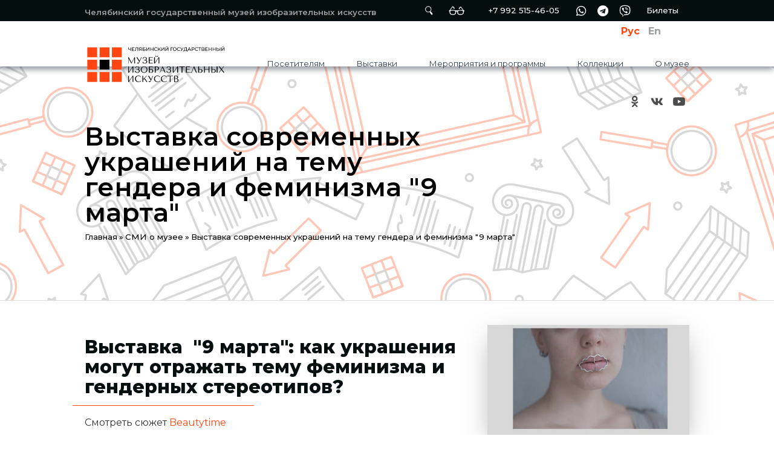

--- FILE ---
content_type: text/html; charset=utf-8
request_url: https://chelmusart.ru/node/19014
body_size: 16486
content:
<!doctype html>
<html lang="ru" class="no-js">
<head profile="http://www.w3.org/1999/xhtml/vocab">

	<title>Челябинский государственный музей изобразительных искусств - Выставка современных украшений на тему гендера и феминизма​ "9 марта"</title>
    <meta http-equiv="X-UA-Compatible" content="IE=edge, chrome=1">
    <meta name="viewport" content="width=device-width, initial-scale=1.0">
	<link rel="preconnect" href="https://fonts.googleapis.com">
	<link rel="preconnect" href="https://fonts.gstatic.com" crossorigin>
	<link href="https://fonts.googleapis.com/css2?family=Montserrat:ital,wght@0,100;0,200;0,300;0,400;0,500;0,600;0,700;0,800;1,100;1,200;1,300;1,400;1,500;1,600;1,700&display=swap" rel="stylesheet">
    <!--link href="/css/fonts.css" rel="stylesheet">
	<link type="text/css" rel="stylesheet" href="/css/sites.css" media="all"-->
    <!--[if IE]><![endif]-->
<meta http-equiv="Content-Type" content="text/html; charset=utf-8" />
<link rel="shortcut icon" href="https://chelmusart.ru/sites/default/files/favicon.png" type="image/png" />
<meta name="generator" content="Drupal 7 (https://www.drupal.org)" />
<link rel="canonical" href="https://chelmusart.ru/node/19014" />
<link rel="shortlink" href="https://chelmusart.ru/node/19014" />
	
	<meta name="proculture-verification" content="870d9da76c7839b107986c091f8f37ec" />
    
    <link type="text/css" rel="stylesheet" href="/sites/default/files/advagg_css/css__tRNAECipqMc4ojsQT1ncmckOrhme2qMcPTCYXpBdzZc__97CyQyuqdD8dJbHaVW-cdRXOvxSA49vxJWhdNI9Ybo0__DI2IYEbghwdgUh3kF7LQAoWP1X0_RD0LNcQL8qjvoJw.css" media="all" />
<style>
/* <![CDATA[ */
body.node-type-project div.leaflet-top.leaflet-left,body.page-list-reservation .left-mini-menu,body .obj_content .main-attr .views-field:not(.views-field-body):before{background:#ECB000;}body.page-list-reservation .procal-initialized .proCalendar-wrapper.notranslate.procal-initialized .proCalendar-container .proCalendar-calendar .proCalendar-cells-wrapper .procal-curr-month.procal-selected,body.page-list-reservation .procal-initialized .proCalendar-wrapper.notranslate.procal-initialized .proCalendar-container .proCalendar-calendar .proCalendar-cells-wrapper .procal-curr-month.proCalendar-cell:hover{background-color:#ECB000 !important;border-right:1px solid #ECB000;}body .procal-booked.proCalendar-dateFromBooked.proCalendar-dateTo:before,body .procal-booked.proCalendar-dateFromBooked.procal-selected:before,body .proCalendar-month-block .procal-booked.proCalendar-dateFromBooked:hover:before,body .proCalendar-container.hovered .proCalendar-month-block .procal-booked.proCalendar-dateFromBooked.firstClick:before,body .procal-booked.proCalendar-dateToBooked.proCalendar-dateFrom:after,body .procal-booked.proCalendar-dateToBooked.procal-selected:after,body .proCalendar-dateToBooked.proCalendar-dateFrom:after,body .proCalendar-dateToBooked.procal-selected:after,body .proCalendar-month-block .procal-booked.proCalendar-dateToBooked:hover:after,body .proCalendar-container.hovered .proCalendar-month-block .procal-booked.proCalendar-dateToBooked.firstClick:after,body .proCalendar-month-block .proCalendar-dateToBooked:hover:after,body .proCalendar-container.hovered .proCalendar-month-block .proCalendar-dateToBooked.firstClick:after{background:#ECB000;}
body ul.language-switcher-locale-session.list-unstyled li a.session-active,body .yellow-button,body.node-type-object .field.field-name-field-category.field-type-taxonomy-term-reference .field-item a,body.page-user .field.field-name-field-account-type .field-item,body .block-obj .skew-button,body .button-view-map-wrapper a.active,body.front #block-views-natural-objects-block-1 .view-header .button-left-top,body .color-button,body .views-date-block{background:#FF4611;}body.front>section.share:before,body .after-frame-map-block:after{background-color:#FF4611;height:113px;}body .slider-desc-wrap{background-color:#FF4611;}body .widget .tabs_control[data-state=active] svg{fill:#FF4611 !important;}body.page-list-reservation .input-group-btn > .btn,body .widget .tab_content .form_submit{background:#FF4611 !important;}body:not(.admin-page) .input-group-btn > .btn,body .button-view-map-wrapper a.active,body .bubble_content>a.skew-button,body.front #block-views-natural-objects-block-1 .view-header .button-left-top,body .color-button{border-color:#FF4611 !important;}body .yellow-button span:hover,body h2.block-title span,body .field-name-body a,body a.views-more-link,body .view-2-col views-field.views-field-created,body .view-2-col .views-row.image-full-block.project-front .views-field.views-field-title .row-block-title,html .main .container .row .col-md-9 .views-row .views-field.views-field-title a:hover,body .main .container .row .col-md-9 .views-row .views-field.views-field-title a:hover,.view-2-col .views-row .views-field.views-field-title a:hover,body .header-slogan-site,body .body_top_wrapper section.block.block-block strong{color:#FF4611 !important;}body.node-type-project .filter_block.filter_group_map div.active,body .views-row .link-marker-map{background-color:#FF4611 !important;}

/* ]]> */
</style>
<link type="text/css" rel="stylesheet" href="/sites/default/files/advagg_css/css__jWT1au_xMf7u6n43qu7IDByFu1uhP5isxWovVAmlaz4__NvjzzCLXWR7c-8VTXNGasvpQVb6c8wJoFfOJsY6Syco__DI2IYEbghwdgUh3kF7LQAoWP1X0_RD0LNcQL8qjvoJw.css" media="all" />
    <!--script src="/sites/all/modules/jquery_update/replace/jquery/2.2.4/jquery-2.2.4.min.js"></script>
	<script src="/sites/all/modules/jquery_update/replace/jquery/3.5.1/jquery-3.5.1.min.js"></script-->

    <script type="text/javascript" src="/sites/default/files/advagg_js/js__7dZFSvoHY4RvDyz3pENJ0u3QHpcziF3jNY06pnz2dtk__PwzpDn_sfXm7ih9DKQd7LAHzwTANEQ803GOqKxT0KEM__DI2IYEbghwdgUh3kF7LQAoWP1X0_RD0LNcQL8qjvoJw.js"></script>
<script type="text/javascript">
<!--//--><![CDATA[//><!--
window.protocolName = "https://";
//--><!]]>
</script>
<script type="text/javascript" src="/js/modernizr.custom.js?sp5jvn"></script>
<script type="text/javascript" src="/js/jquery.flexslider.js?sp5jvn"></script>
<script type="text/javascript">
<!--//--><![CDATA[//><!--
;$(document).ready(function(){$('.views-exposed-widget .form-type-radio label').live('click',function(){var e=$(this).parents('.views-exposed-widget').attr('id');$('#'+e+' .form-type-radio').removeClass('active');if(!$(this).parent().hasClass('active')){$(this).parent().addClass('active')}});$('.views-exposed-widget .form-type-bef-checkbox label').live('mousedown',function(e){if(e.which===1){if($(this).parent().hasClass('active')){$(this).parent().removeClass('active')}
else{$(this).parent().addClass('active')}}});setTimeout(function(){for(var e=0;e<$('.views-exposed-widget .form-type-bef-checkbox label').size();e++){var t=$('.views-exposed-widget .form-type-bef-checkbox label').eq(e).attr('for');if($('#'+t).attr('checked')=='checked'){$('.views-exposed-widget .form-type-bef-checkbox label').eq(e).parent().addClass('active')}}},150)});
//--><!]]>
</script>
<script type="text/javascript" src="/sites/default/files/advagg_js/js__jpa-XB4qo8ud3FFNIF9CvSR5OyA6EWdgbwGg3NRnHoc__k-ihMuRl3MEsslRTTJ3mYDxJPlXlw0qCBhxvqh81Ywo__DI2IYEbghwdgUh3kF7LQAoWP1X0_RD0LNcQL8qjvoJw.js"></script>
<script type="text/javascript" src="/sites/default/files/advagg_js/js__oaAzawr1gJvC1CjRaTtMsidlUTh8V0SmdgyCaJ5yvpU__C6Wh0WdDN8OlnRKsr3uHsPtrPE78FT89FeFW0nkafFA__DI2IYEbghwdgUh3kF7LQAoWP1X0_RD0LNcQL8qjvoJw.js"></script>
<script type="text/javascript" src="/sites/default/files/advagg_js/js__b8iEVaBsAHUjKnG2k56citqUN9OFXr4RWHuk3ZpZIHo__gNfDBiN9gs9UU_BzZots3-RK2NlosfNfDdWc27Mk7QI__DI2IYEbghwdgUh3kF7LQAoWP1X0_RD0LNcQL8qjvoJw.js"></script>
<script type="text/javascript" src="/js/masonry.pkgd.min.js?sp5jvn"></script>
<script type="text/javascript" src="/js/masonry.pkgd.js?sp5jvn"></script>
<script type="text/javascript" src="/js/imagesloaded.js?sp5jvn"></script>
<script type="text/javascript" src="/js/classie.js?sp5jvn"></script>
<script type="text/javascript" src="/js/AnimOnScroll.js?sp5jvn"></script>
<script type="text/javascript" src="/js/masonry-custom.js?sp5jvn"></script>
<script type="text/javascript" src="/sites/default/files/advagg_js/js__EGziiFgwqXfqnkmWCCN-wRXoiprfKXS4SmwfXTyCWuE__JKvpdqzm5SvnaVVvQNyjHD3Mcq-NQSTKQbUG8plqZvo__DI2IYEbghwdgUh3kF7LQAoWP1X0_RD0LNcQL8qjvoJw.js"></script>
<script type="text/javascript">
<!--//--><![CDATA[//><!--
jQuery.extend(Drupal.settings, {"basePath":"\/","pathPrefix":"","ajaxPageState":{"theme":"tweme","theme_token":"GH1GPOO9-_R73fLdXORqLD9Y1co7QuGGuTmSRA1mNk8","jquery_version":"1.10","css":{"modules\/system\/system.base.css":1,"sites\/all\/modules\/date\/date_api\/date.css":1,"sites\/all\/modules\/date\/date_popup\/themes\/datepicker.1.7.css":1,"modules\/field\/theme\/field.css":1,"modules\/node\/node.css":1,"sites\/all\/modules\/youtube\/css\/youtube.css":1,"sites\/all\/modules\/views\/css\/views.css":1,"sites\/all\/modules\/ckeditor\/css\/ckeditor.css":1,"sites\/all\/modules\/ctools\/css\/ctools.css":1,"sites\/all\/modules\/lightbox2\/css\/lightbox.css":1,"sites\/all\/modules\/print\/print_ui\/css\/print_ui.theme.css":1,"modules\/locale\/locale.css":1,"sites\/all\/libraries\/ResponsiveMultiLevelMenu\/css\/component.css":1,"sites\/all\/modules\/field_collection\/field_collection.theme.css":1,"sites\/all\/libraries\/superfish\/css\/superfish.css":1,"sites\/all\/libraries\/superfish\/css\/superfish-smallscreen.css":1,"themes\/tweme\/css\/fonts.css":1,"themes\/tweme\/css\/sites.css":1,"themes\/tweme\/css\/bootstrap.css":1,"themes\/tweme\/css\/overrides.min.css":1,"themes\/tweme\/common.less":1,"themes\/tweme\/style.less":1,"themes\/tweme\/css\/font-awesome.css":1,"themes\/tweme\/css\/brands.min.css":1,"themes\/tweme\/css\/flexslider.css":1,"themes\/tweme\/css\/personal.css":1,"themes\/tweme\/css\/masonry-component.css":1,"themes\/tweme\/css\/visually\/bvi.css":1,"themes\/tweme\/css\/visually\/bvi-custom.css":1,"themes\/tweme\/css\/jquery.minicolors.css":1,"themes\/tweme\/css\/bootstrap-colorpicker.min.css":1},"js":{"\/js\/masonry-footer.js":1,"\/js\/visually\/visually-footer.js":1,"themes\/bootstrap\/js\/bootstrap.js":1,"sites\/all\/modules\/jquery_update\/replace\/jquery\/1.10\/jquery.min.js":1,"misc\/jquery.once.js":1,"misc\/drupal.js":1,"sites\/all\/modules\/jquery_update\/replace\/ui\/external\/jquery.cookie.js":1,"sites\/all\/modules\/jquery_update\/replace\/misc\/jquery.form.min.js":1,"misc\/ajax.js":1,"sites\/all\/modules\/jquery_update\/js\/jquery_update.js":1,"sites\/all\/modules\/admin_menu\/admin_devel\/admin_devel.js":1,"sites\/all\/modules\/excel_data_exchange\/js\/excel_data_exchange.js":1,"public:\/\/languages\/ru_RBWUaqhd2GXMM6sVrVTVbGa2a7dYLdQ5YM6-SPXPcfM.js":1,"sites\/all\/modules\/lightbox2\/js\/lightbox.js":1,"misc\/autocomplete.js":1,"sites\/all\/modules\/better_exposed_filters\/better_exposed_filters.js":1,"sites\/all\/modules\/views\/js\/base.js":1,"themes\/bootstrap\/js\/misc\/_progress.js":1,"sites\/all\/modules\/responsive_menus\/styles\/ResponsiveMultiLevelMenu\/js\/responsive_menus_codrops_responsive_multi.js":1,"sites\/all\/libraries\/ResponsiveMultiLevelMenu\/js\/modernizr.custom.js":1,"sites\/all\/libraries\/ResponsiveMultiLevelMenu\/js\/jquery.dlmenu.js":1,"sites\/all\/modules\/views\/js\/ajax_view.js":1,"\/js\/modernizr.custom.js":1,"\/js\/jquery.flexslider.js":1,"sites\/all\/libraries\/superfish\/sftouchscreen.js":1,"sites\/all\/libraries\/superfish\/jquery.hoverIntent.minified.js":1,"sites\/all\/libraries\/superfish\/sfsmallscreen.js":1,"sites\/all\/libraries\/superfish\/supposition.js":1,"sites\/all\/libraries\/superfish\/superfish.js":1,"sites\/all\/libraries\/superfish\/supersubs.js":1,"sites\/all\/modules\/superfish\/superfish.js":1,"themes\/tweme\/js\/bootstrap.js":1,"themes\/tweme\/tweme.js":1,"themes\/tweme\/js\/site.js":1,"themes\/tweme\/js\/bootstrap-colorpicker.js":1,"themes\/tweme\/js\/jquery.minicolors.js":1,"themes\/tweme\/js\/circles.min.js":1,"themes\/tweme\/js\/jquery.inputmask.js":1,"themes\/tweme\/js\/visually\/responsivevoice.min.js":1,"themes\/tweme\/js\/visually\/bvi-init-panel.js":1,"themes\/tweme\/js\/visually\/bvi.js":1,"themes\/tweme\/js\/visually\/js.cookie.js":1,"themes\/bootstrap\/js\/modules\/views\/js\/ajax_view.js":1,"themes\/bootstrap\/js\/misc\/autocomplete.js":1,"themes\/bootstrap\/js\/misc\/ajax.js":1,"\/js\/masonry.pkgd.min.js":1,"\/js\/masonry.pkgd.js":1,"\/js\/imagesloaded.js":1,"\/js\/classie.js":1,"\/js\/AnimOnScroll.js":1,"\/js\/masonry-custom.js":1}},"jcarousel":{"ajaxPath":"\/jcarousel\/ajax\/views"},"lightbox2":{"rtl":"0","file_path":"\/(\\w\\w\/)public:\/","default_image":"\/sites\/all\/modules\/lightbox2\/images\/brokenimage.jpg","border_size":0,"font_color":"000","box_color":"fff","top_position":"","overlay_opacity":"0.8","overlay_color":"000","disable_close_click":1,"resize_sequence":0,"resize_speed":400,"fade_in_speed":400,"slide_down_speed":600,"use_alt_layout":0,"disable_resize":0,"disable_zoom":0,"force_show_nav":0,"show_caption":1,"loop_items":0,"node_link_text":"\u0421\u043c\u043e\u0442\u0440\u0435\u0442\u044c \u043f\u043e\u0434\u0440\u043e\u0431\u043d\u043e\u0441\u0442\u0438 \u0438\u0437\u043e\u0431\u0440\u0430\u0436\u0435\u043d\u0438\u044f","node_link_target":0,"image_count":"\u0418\u0437\u043e\u0431\u0440\u0430\u0436\u0435\u043d\u0438\u0435 !current \u0438\u0437 !total","video_count":"\u0412\u0438\u0434\u0435\u043e !current \u0438\u0437 !total","page_count":"\u0421\u0442\u0440\u0430\u043d\u0438\u0446\u0430 !current \u0438\u0437 !total","lite_press_x_close":"\u043d\u0430\u0436\u043c\u0438\u0442\u0435 \u003Ca href=\u0022#\u0022 onclick=\u0022hideLightbox(); return FALSE;\u0022\u003E\u003Ckbd\u003Ex\u003C\/kbd\u003E\u003C\/a\u003E \u0447\u0442\u043e\u0431\u044b \u0437\u0430\u043a\u0440\u044b\u0442\u044c","download_link_text":"","enable_login":false,"enable_contact":false,"keys_close":"c x 27","keys_previous":"p 37","keys_next":"n 39","keys_zoom":"z","keys_play_pause":"32","display_image_size":"original","image_node_sizes":"()","trigger_lightbox_classes":"","trigger_lightbox_group_classes":"","trigger_slideshow_classes":"","trigger_lightframe_classes":"","trigger_lightframe_group_classes":"","custom_class_handler":0,"custom_trigger_classes":"","disable_for_gallery_lists":true,"disable_for_acidfree_gallery_lists":true,"enable_acidfree_videos":true,"slideshow_interval":5000,"slideshow_automatic_start":true,"slideshow_automatic_exit":true,"show_play_pause":true,"pause_on_next_click":false,"pause_on_previous_click":true,"loop_slides":false,"iframe_width":600,"iframe_height":400,"iframe_border":1,"enable_video":0,"useragent":"Mozilla\/5.0 (Macintosh; Intel Mac OS X 10_15_7) AppleWebKit\/537.36 (KHTML, like Gecko) Chrome\/131.0.0.0 Safari\/537.36; ClaudeBot\/1.0; +claudebot@anthropic.com)"},"better_exposed_filters":{"datepicker":false,"slider":false,"settings":[],"views":{"search_object_map":{"displays":{"attachment_1":{"filters":{"combine":{"required":false},"field_region_tid":{"required":false},"term_node_tid_depth":{"required":false}}},"block_search_object":{"filters":{"combine":{"required":false},"field_region_tid":{"required":false},"field_category_tid":{"required":false}}}}},"create_date":{"displays":{"block":{"filters":[]}}},"thumb_block":{"displays":{"block":{"filters":[]}}},"products_button":{"displays":{"block_1":{"filters":[]}}}}},"urlIsAjaxTrusted":{"\/":true,"\/views\/ajax":true},"views":{"ajax_path":"\/views\/ajax","ajaxViews":{"views_dom_id:96de6101181825941b673aa1f9b02c5b":{"view_name":"search_object_map","view_display_id":"block_search_object","view_args":"19014","view_path":"node\/19014","view_base_path":null,"view_dom_id":"96de6101181825941b673aa1f9b02c5b","pager_element":0},"views_dom_id:d835d6378cc9a2baf5b30a53492c4282":{"view_name":"search_object_map","view_display_id":"block_search_object","view_args":"19014","view_path":"node\/19014","view_base_path":null,"view_dom_id":"d835d6378cc9a2baf5b30a53492c4282","pager_element":0}}},"responsive_menus":[{"selectors":"#responsive-mob-menu","media_size":"1024","animation_in":"dl-animate-in-5","animation_out":"dl-animate-out-1","responsive_menus_style":"codrops_responsive_multi"}],"superfish":[{"id":"3","sf":{"animation":{"opacity":"show","height":"show"},"speed":"fast"},"plugins":{"smallscreen":{"mode":"window_width","breakpoint":1024,"breakpointUnit":"px","expandText":"\u0420\u0430\u0437\u0432\u0435\u0440\u043d\u0443\u0442\u044c","collapseText":"\u0421\u0432\u0435\u0440\u043d\u0443\u0442\u044c","title":"User menu"},"supposition":true,"supersubs":true}},{"id":"1","sf":{"animation":{"opacity":"show"},"speed":"fast"},"plugins":{"touchscreen":{"disableHover":true,"mode":"always_active"},"smallscreen":{"mode":"window_width","breakpoint":1024,"breakpointUnit":"px","accordionButton":"0","expandText":"\u0420\u0430\u0437\u0432\u0435\u0440\u043d\u0443\u0442\u044c","collapseText":"\u0421\u0432\u0435\u0440\u043d\u0443\u0442\u044c","title":"Main menu"},"supposition":true,"supersubs":true}},{"id":"7","sf":{"animation":{"opacity":"show","height":"show"},"speed":"fast"},"plugins":{"smallscreen":{"mode":"window_width","breakpointUnit":"px","expandText":"\u0420\u0430\u0437\u0432\u0435\u0440\u043d\u0443\u0442\u044c","collapseText":"\u0421\u0432\u0435\u0440\u043d\u0443\u0442\u044c","title":"User menu"},"supposition":true,"supersubs":true}},{"id":"4","sf":{"animation":{"opacity":"show","height":"show"},"speed":"fast","autoArrows":false,"dropShadows":false},"plugins":{"supposition":true,"supersubs":true}},{"id":"6","sf":{"animation":{"opacity":"show"},"speed":"fast","autoArrows":false,"dropShadows":false},"plugins":{"supposition":true,"supersubs":true}}],"currentUser":0,"bootstrap":{"anchorsFix":"0","anchorsSmoothScrolling":"0","formHasError":1,"popoverEnabled":1,"popoverOptions":{"animation":1,"html":0,"placement":"right","selector":"","trigger":"click","triggerAutoclose":1,"title":"","content":"","delay":0,"container":"body"},"tooltipEnabled":0,"tooltipOptions":{"animation":1,"html":0,"placement":"auto left","selector":"","trigger":"hover focus","delay":0,"container":"body"}}});
//--><!]]>
</script>

	  
  
		
	<script async src="https://culturaltracking.ru/static/js/spxl.js?pixelId=7556" data-pixel-id="7556"></script> 

</head>

<body class="html not-front not-logged-in one-sidebar sidebar-second page-node page-node- page-node-19014 node-type-page i18n-ru menu-active-item menu-section-817 multilangial-1 page-grid-views loading-page site-color-type-0">
  
    	
    <!--div class="now-coord"></div-->
	
        




	
		
		<header id="header-main" class="device-desc iOS-device header" >
		
		
						<div class="navbar-wrapper">
			
									<div class="navbar navbar-default navigation_wrapper body_top_wrapper">
						<div class="container">
							<div class="header-logo-min mobile-logo">
								<a href="/"><img src="/img/logo-mob.png" /></a>
							</div>
														<div class="navbar-collapse collapse">
																											<div class="header-slogan-site">
											Челябинский государственный музей изобразительных искусств										</div>
																									  <section id="block-superfish-3" class="block block-superfish clearfix">

      
  <ul  id="superfish-3" class="menu sf-menu sf-user-menu sf-horizontal sf-style-none sf-total-items-11 sf-parent-items-0 sf-single-items-11"><li id="menu-1644-3" class="first odd sf-item-1 sf-depth-1 item-menu-1644 sf-no-children"><a href="/search/node" title="Поиск по сайту" class="sf-depth-1">Поиск</a></li><li id="menu-1785-3" class="middle even sf-item-2 sf-depth-1 item-menu-1785 sf-no-children"><span title="Версия для слабовидящих" class="sf-depth-1 nolink">Версия для слабовидящих</span></li><li id="menu-1855-3" class="middle odd sf-item-3 sf-depth-1 item-menu-1855 sf-no-children"><span title="" class="sf-depth-1 separator"><hr></span></li><li id="menu-2310-3" class="middle even sf-item-4 sf-depth-1 item-menu-2310 sf-no-children"><a href="tel:+79925154605" title="Позвонить" class="sf-depth-1">+7 992 515-46-05</a></li><li id="menu-2309-3" class="middle odd sf-item-5 sf-depth-1 item-menu-2309 sf-no-children"><a href="https://wa.me/79925154605" title="WhatsApp" class="sf-depth-1">wa</a></li><li id="menu-2311-3" class="middle even sf-item-6 sf-depth-1 item-menu-2311 sf-no-children"><a href="https://t.me/+79925154605" title="Telegram" class="sf-depth-1">tg</a></li><li id="menu-2312-3" class="middle odd sf-item-7 sf-depth-1 item-menu-2312 sf-no-children"><a href="https://viber://chat?number=%2B79925154605" title="Viber" class="sf-depth-1">vb</a></li><li id="menu-1932-3" class="middle even sf-item-8 sf-depth-1 item-menu-1932 sf-no-children"><a href="/node/18052" title="" class="sf-depth-1">Билеты</a></li><li id="menu-1859-3" class="middle odd sf-item-9 sf-depth-1 item-menu-1859 sf-no-children"><a href="https://ok.ru/group/58415823847457" title="Одноклассники" class="sf-depth-1">ok</a></li><li id="menu-1856-3" class="middle even sf-item-10 sf-depth-1 item-menu-1856 sf-no-children"><a href="https://vk.com/chelmusart" title="ВКонтакте" class="sf-depth-1">vk</a></li><li id="menu-1872-3" class="last odd sf-item-11 sf-depth-1 item-menu-1872 sf-no-children"><a href="https://www.youtube.com/channel/UCiLH8XYZfh1_44orAxccOcA" title="YouTube" class="sf-depth-1">youtube</a></li></ul>
</section>
<section id="block-locale-language-content" class="block block-locale clearfix">

        <h2 class="block-title">Языки</h2>
    
  <ul class="language-switcher-locale-session list-unstyled"><li class="ru first active"><a href="/node/19014" class="language-link session-active active" xml:lang="ru">Рус</a></li>
<li class="en last active"><a href="/node/19014?language=en" class="language-link active" xml:lang="en">En</a></li>
</ul>
</section>
							</div>
						</div>
					</div>
								
				
									<div class="navbar navbar-default navigation_wrapper body_top2_wrapper">
					
													<div class="container">
							
																	<div class="header-logo-min">
										<a href="/"><img src="/img/logos/logo.svg" /></a>
									</div>
															
								<div class="navbar-collapse collapse">
									
									<nav role="navigation">
										<div class="region region-header">
  <div id="block-superfish-1" class="block block-superfish active" >
  <div class="container">
                <div class="content">
      <ul  id="superfish-1" class="menu sf-menu sf-main-menu sf-horizontal sf-style-none sf-total-items-5 sf-parent-items-5 sf-single-items-0"><li id="menu-1772-1" class="first odd sf-item-1 sf-depth-1 item-menu-1772 sf-total-children-12 sf-parent-children-0 sf-single-children-12 menuparent"><span title="" class="sf-depth-1 menuparent nolink">Посетителям</span><ul class="sf-megamenu"><li class="sf-megamenu-wrapper first odd sf-item-1 sf-depth-1 item-menu-1772 sf-total-children-12 sf-parent-children-0 sf-single-children-12 menuparent"><ol><li id="menu-1933-1" class="first odd sf-item-1 sf-depth-2 item-menu-1933 sf-no-children"><a href="/news" class="sf-depth-2">Новости</a></li><li id="menu-2254-1" class="middle even sf-item-2 sf-depth-2 item-menu-2254 sf-no-children"><a href="https://chelmusart.ru/#mapFrame" title="" class="sf-depth-2">Адреса, телефон и время работы</a></li><li id="menu-1939-1" class="middle odd sf-item-3 sf-depth-2 item-menu-1939 sf-no-children"><a href="/node/18040" class="sf-depth-2">Как добраться</a></li><li id="menu-1958-1" class="middle even sf-item-4 sf-depth-2 item-menu-1958 sf-no-children"><a href="/taxonomy/term/841" class="sf-depth-2">Билеты и абонементы</a></li><li id="menu-2305-1" class="middle odd sf-item-5 sf-depth-2 item-menu-2305 sf-no-children"><a href="/taxonomy/term/864" class="sf-depth-2">Акции</a></li><li id="menu-1959-1" class="middle even sf-item-6 sf-depth-2 item-menu-1959 sf-no-children"><a href="/node/18057" class="sf-depth-2">Доступная среда</a></li><li id="menu-1937-1" class="middle odd sf-item-7 sf-depth-2 item-menu-1937 sf-no-children"><a href="/node/18023" class="sf-depth-2">Волонтерам</a></li><li id="menu-1957-1" class="middle even sf-item-8 sf-depth-2 item-menu-1957 sf-no-children"><a href="/taxonomy/term/840" title="" class="sf-depth-2">Опросы</a></li><li id="menu-1964-1" class="middle odd sf-item-9 sf-depth-2 item-menu-1964 sf-no-children"><a href="/node/18071" class="sf-depth-2">Книга отзывов</a></li><li id="menu-2307-1" class="middle even sf-item-10 sf-depth-2 item-menu-2307 sf-no-children"><a href="/node/18979" class="sf-depth-2">Платформа обратной связи</a></li><li id="menu-2314-1" class="middle odd sf-item-11 sf-depth-2 item-menu-2314 sf-no-children"><a href="/node/19424" class="sf-depth-2">Правила поведения в музее</a></li><li id="menu-2320-1" class="last even sf-item-12 sf-depth-2 item-menu-2320 sf-no-children"><a href="/taxonomy/term/875" class="sf-depth-2">Участникам СВО</a></li></ol></li></ul></li><li id="menu-1828-1" class="middle even sf-item-2 sf-depth-1 item-menu-1828 sf-total-children-7 sf-parent-children-0 sf-single-children-7 menuparent"><span title="" class="sf-depth-1 menuparent nolink">Выставки</span><ul class="sf-megamenu"><li class="sf-megamenu-wrapper middle even sf-item-2 sf-depth-1 item-menu-1828 sf-total-children-7 sf-parent-children-0 sf-single-children-7 menuparent"><ol><li id="menu-1915-1" class="first odd sf-item-1 sf-depth-2 item-menu-1915 sf-no-children"><a href="/taxonomy/term/804" class="sf-depth-2">Текущие</a></li><li id="menu-1917-1" class="middle even sf-item-2 sf-depth-2 item-menu-1917 sf-no-children"><a href="/taxonomy/term/805" class="sf-depth-2">Постоянные</a></li><li id="menu-1916-1" class="middle odd sf-item-3 sf-depth-2 item-menu-1916 sf-no-children"><a href="/taxonomy/term/806" class="sf-depth-2">Будущие</a></li><li id="menu-1961-1" class="middle even sf-item-4 sf-depth-2 item-menu-1961 sf-no-children"><a href="/taxonomy/term/842" title="" class="sf-depth-2">Виртуальные</a></li><li id="menu-1962-1" class="middle odd sf-item-5 sf-depth-2 item-menu-1962 sf-no-children"><a href="/taxonomy/term/816" class="sf-depth-2">Внешние</a></li><li id="menu-2318-1" class="middle even sf-item-6 sf-depth-2 item-menu-2318 sf-no-children"><a href="/taxonomy/term/807" title="" class="sf-depth-2">Архив</a></li><li id="menu-2260-1" class="last odd sf-item-7 sf-depth-2 item-menu-2260 sf-no-children"><a href="/taxonomy/term/861" class="sf-depth-2">Передвижной фонд</a></li></ol></li></ul></li><li id="menu-1250-1" class="middle odd sf-item-3 sf-depth-1 item-menu-1250 sf-total-children-8 sf-parent-children-0 sf-single-children-8 menuparent"><span title="" class="sf-depth-1 menuparent nolink">Мероприятия и программы</span><ul class="sf-megamenu"><li class="sf-megamenu-wrapper middle odd sf-item-3 sf-depth-1 item-menu-1250 sf-total-children-8 sf-parent-children-0 sf-single-children-8 menuparent"><ol><li id="menu-1956-1" class="first odd sf-item-1 sf-depth-2 item-menu-1956 sf-no-children"><a href="/taxonomy/term/836" class="sf-depth-2">Экскурсии</a></li><li id="menu-2262-1" class="middle even sf-item-2 sf-depth-2 item-menu-2262 sf-no-children"><a href="/events-all" title="" class="sf-depth-2">Календарь мероприятий</a></li><li id="menu-1953-1" class="middle odd sf-item-3 sf-depth-2 item-menu-1953 sf-no-children"><a href="/taxonomy/term/835" class="sf-depth-2">Лекции</a></li><li id="menu-1954-1" class="middle even sf-item-4 sf-depth-2 item-menu-1954 sf-no-children"><a href="/taxonomy/term/838" class="sf-depth-2">Мастер-классы</a></li><li id="menu-1955-1" class="middle odd sf-item-5 sf-depth-2 item-menu-1955 sf-no-children"><a href="/taxonomy/term/837" class="sf-depth-2">Концерты, спектакли, творческие встречи</a></li><li id="menu-1947-1" class="middle even sf-item-6 sf-depth-2 item-menu-1947 sf-no-children"><a href="/taxonomy/term/834" class="sf-depth-2">Конкурсы</a></li><li id="menu-1940-1" class="middle odd sf-item-7 sf-depth-2 item-menu-1940 sf-no-children"><a href="/taxonomy/term/827" class="sf-depth-2">Образовательные программы детям</a></li><li id="menu-2306-1" class="last even sf-item-8 sf-depth-2 item-menu-2306 sf-no-children"><a href="/taxonomy/term/865" title="Все события в музее доступны к покупке билетов по Пушкинской карте" class="sf-depth-2">Пушкинская карта</a></li></ol></li></ul></li><li id="menu-1774-1" class="middle even sf-item-4 sf-depth-1 item-menu-1774 sf-total-children-7 sf-parent-children-0 sf-single-children-7 menuparent"><span title="" class="sf-depth-1 menuparent nolink">Коллекции</span><ul class="sf-megamenu"><li class="sf-megamenu-wrapper middle even sf-item-4 sf-depth-1 item-menu-1774 sf-total-children-7 sf-parent-children-0 sf-single-children-7 menuparent"><ol><li id="menu-1775-1" class="first odd sf-item-1 sf-depth-2 item-menu-1775 sf-no-children"><a href="/taxonomy/term/815" title="" class="sf-depth-2">Русское искусство</a></li><li id="menu-1975-1" class="middle even sf-item-2 sf-depth-2 item-menu-1975 sf-no-children"><a href="/taxonomy/term/855" class="sf-depth-2">Советское искусство</a></li><li id="menu-1935-1" class="middle odd sf-item-3 sf-depth-2 item-menu-1935 sf-no-children"><a href="/taxonomy/term/819" title="Коллекция западноевропейского искусства в Челябинском государственном музее изобразительных искусств невелика по численности, порядка 500 работ живописи, графики, скульптуры и декоративно-прикладного искусства." class="sf-depth-2">Западная Европа</a></li><li id="menu-1969-1" class="middle even sf-item-4 sf-depth-2 item-menu-1969 sf-no-children"><a href="/taxonomy/term/846" class="sf-depth-2">Фарфор</a></li><li id="menu-1974-1" class="middle odd sf-item-5 sf-depth-2 item-menu-1974 sf-no-children"><a href="/taxonomy/term/854" class="sf-depth-2">Декоративно-прикладное искусство Урала</a></li><li id="menu-1972-1" class="middle even sf-item-6 sf-depth-2 item-menu-1972 sf-no-children"><a href="/taxonomy/term/852" class="sf-depth-2">Искусство Востока</a></li><li id="menu-1971-1" class="last odd sf-item-7 sf-depth-2 item-menu-1971 sf-no-children"><a href="/taxonomy/term/851" class="sf-depth-2">Народное искусство</a></li></ol></li></ul></li><li id="menu-1778-1" class="last odd sf-item-5 sf-depth-1 item-menu-1778 sf-total-children-10 sf-parent-children-0 sf-single-children-10 menuparent"><span title="" class="sf-depth-1 menuparent nolink">О музее  </span><ul class="sf-megamenu"><li class="sf-megamenu-wrapper last odd sf-item-5 sf-depth-1 item-menu-1778 sf-total-children-10 sf-parent-children-0 sf-single-children-10 menuparent"><ol><li id="menu-1965-1" class="first odd sf-item-1 sf-depth-2 item-menu-1965 sf-no-children"><a href="/node/18075" class="sf-depth-2">История музея</a></li><li id="menu-1945-1" class="middle even sf-item-2 sf-depth-2 item-menu-1945 sf-no-children"><a href="/node/18050" class="sf-depth-2">Сведения об учреждении</a></li><li id="menu-1970-1" class="middle odd sf-item-3 sf-depth-2 item-menu-1970 sf-no-children"><a href="/node/18394" class="sf-depth-2">Наука и публикации</a></li><li id="menu-1973-1" class="middle even sf-item-4 sf-depth-2 item-menu-1973 sf-no-children"><a href="/taxonomy/term/853" class="sf-depth-2">Музейная реставрация</a></li><li id="menu-1870-1" class="middle odd sf-item-5 sf-depth-2 item-menu-1870 sf-no-children"><a href="/node/17701" class="sf-depth-2">Контакты</a></li><li id="menu-1966-1" class="middle even sf-item-6 sf-depth-2 item-menu-1966 sf-no-children"><a href="/node/18076" class="sf-depth-2">Партнеры</a></li><li id="menu-1930-1" class="middle odd sf-item-7 sf-depth-2 item-menu-1930 sf-no-children"><a href="/taxonomy/term/817" title="" class="sf-depth-2">СМИ о музее</a></li><li id="menu-1949-1" class="middle even sf-item-8 sf-depth-2 item-menu-1949 sf-no-children"><a href="/taxonomy/term/826" title="" class="sf-depth-2">От учредителя</a></li><li id="menu-2304-1" class="middle odd sf-item-9 sf-depth-2 item-menu-2304 sf-no-children"><a href="/taxonomy/term/863" class="sf-depth-2">Музей в лицах</a></li><li id="menu-2316-1" class="last even sf-item-10 sf-depth-2 item-menu-2316 sf-no-children"><a href="/taxonomy/term/818" class="sf-depth-2">Вакансии</a></li></ol></li></ul></li></ul>    </div>
  </div>
</div>
<div id="block-superfish-7" class="block block-superfish" >
  <div class="container">
                <div class="content">
      <ul  id="superfish-7" class="menu sf-menu sf-user-menu sf-horizontal sf-style-none sf-total-items-11 sf-parent-items-0 sf-single-items-11"><li id="menu-1644-7" class="first odd sf-item-1 sf-depth-1 item-menu-1644 sf-no-children"><a href="/search/node" title="Поиск по сайту" class="sf-depth-1">Поиск</a></li><li id="menu-1785-7" class="middle even sf-item-2 sf-depth-1 item-menu-1785 sf-no-children"><span title="Версия для слабовидящих" class="sf-depth-1 nolink">Версия для слабовидящих</span></li><li id="menu-1855-7" class="middle odd sf-item-3 sf-depth-1 item-menu-1855 sf-no-children"><span title="" class="sf-depth-1 separator"><hr></span></li><li id="menu-2310-7" class="middle even sf-item-4 sf-depth-1 item-menu-2310 sf-no-children"><a href="tel:+79925154605" title="Позвонить" class="sf-depth-1">+7 992 515-46-05</a></li><li id="menu-2309-7" class="middle odd sf-item-5 sf-depth-1 item-menu-2309 sf-no-children"><a href="https://wa.me/79925154605" title="WhatsApp" class="sf-depth-1">wa</a></li><li id="menu-2311-7" class="middle even sf-item-6 sf-depth-1 item-menu-2311 sf-no-children"><a href="https://t.me/+79925154605" title="Telegram" class="sf-depth-1">tg</a></li><li id="menu-2312-7" class="middle odd sf-item-7 sf-depth-1 item-menu-2312 sf-no-children"><a href="https://viber://chat?number=%2B79925154605" title="Viber" class="sf-depth-1">vb</a></li><li id="menu-1932-7" class="middle even sf-item-8 sf-depth-1 item-menu-1932 sf-no-children"><a href="/node/18052" title="" class="sf-depth-1 sf-depth-1">Билеты</a></li><li id="menu-1859-7" class="middle odd sf-item-9 sf-depth-1 item-menu-1859 sf-no-children"><a href="https://ok.ru/group/58415823847457" title="Одноклассники" class="sf-depth-1">ok</a></li><li id="menu-1856-7" class="middle even sf-item-10 sf-depth-1 item-menu-1856 sf-no-children"><a href="https://vk.com/chelmusart" title="ВКонтакте" class="sf-depth-1">vk</a></li><li id="menu-1872-7" class="last odd sf-item-11 sf-depth-1 item-menu-1872 sf-no-children"><a href="https://www.youtube.com/channel/UCiLH8XYZfh1_44orAxccOcA" title="YouTube" class="sf-depth-1">youtube</a></li></ul>    </div>
  </div>
</div>
</div>
									</nav>
								</div>
							</div>
												
													<div class="container button-wrapper-container button-container-without-filter">
								<div class="button-view-map-wrapper">
									<a class="button-view-all-map">Карта</a>
									<a class="button-view-list-map">Список и карта</a>
									<a class="button-view-list active">Список</a>
								</div>
							</div>
												
					</div>
							
			</div>
						
			
			
			
			

										
			<div class="header-top">
				<div class="container">
																			</div>
			</div>
			
			

							<div class="container header-title">
					<h1 class=block-title>Выставка современных украшений на тему гендера и феминизма​ &quot;9 марта&quot; </h1>					
											<h2 class="element-invisible">Вы здесь</h2><div class="breadcrumb"><span class="inline odd first"><a href="/">Главная</a></span> <span class="delimiter">»</span> <span class="inline even"><a href="https://chelmusart.ru/taxonomy/term/817">СМИ о музее</a></span> <span class="delimiter">»</span> <span class="inline odd last">Выставка современных украшений на тему гендера и феминизма​ &quot;9 марта&quot;</span></div>										
										
									</div>
				


			
		</header>
		
	
	
	<div class="header-bottom">
		<div class="container">
			  			  		</div>
	</div>

	





<section class="device-desc iOS-device main page-type-1" id="section-main">
	<div class="frame-block-widget-map-wrapper"></div>
	
			
	
		
		<div class="container">
			<div class="row">
			
												
							
				<div class="blockLinkAuthUser"><a href="/user" class="linkAuthUser">Авторизация</a></div>
					<!--div class="mainpreloader" style="display:none;">
							<img class="logo" src="/img/preloader.gif">
						</div-->
					<div id="panorama"></div>								
		
			
				<section class="main-col main-col-content col-md-9">
																				
					  <div class="region region-content">
    <section id="block-system-main" class="block block-system clearfix">

      
  <article id="node-19014" class="node node-page clearfix" about="/node/19014" typeof="foaf:Document">

		  <header>
				
									
		<span property="dc:title" content="Выставка современных украшений на тему гендера и феминизма​ &quot;9 марта&quot; " class="rdf-meta element-hidden"></span><span property="sioc:num_replies" content="0" datatype="xsd:integer" class="rdf-meta element-hidden"></span>			  </header>
	  
		
		
		<div class="clearfix field-volume-panel" style="display: none;">
			<div class="field-volume-play active">Воcпроизвести текст</div>
			<div class="field-volume-pause">Остановить</div>
		</div>
		
		
		
				
		
		
		
		<div class="field-collection-container clearfix"><div class="field field-name-field-body-big field-type-field-collection field-label-hidden"><div class="field-items"><div class="field-item even"><div class="field-collection-view clearfix view-mode-full"><div class="entity entity-field-collection-item field-collection-item-field-body-big clearfix" about="/field-collection/field-body-big/1372" typeof="">
  <div class="content">
    <!--
THIS FILE IS NOT USED AND IS HERE AS A STARTING POINT FOR CUSTOMIZATION ONLY.
See http://api.drupal.org/api/function/theme_field/7 for details.
After copying this file to your theme's folder and customizing it, remove this
HTML comment.
-->
<div class="field field-name-field-body-big-title field-type-text field-label-hidden">
    <div class="field-items">
          <h2 class="block-title field-item even">Выставка ​ &quot;9 марта&quot;: как украшения могут отражать тему феминизма и гендерных стереотипов?</h2>
      </div>
</div>
<div class="field field-name-field-body-big-text field-type-text-long field-label-hidden"><div class="field-items"><div class="field-item even"><p>Смотреть сюжет <a dir="auto" href="https://www.youtube.com/channel/UCDDC0AE9dRdILC7k7xbMq7A">Beautytime</a></p>
</div></div></div>
	<div class="field field-name-field-video field-type-youtube field-label-hidden">
					
		<div class="field-items">
							<div class="field-item even"><iframe  id="youtube-field-player" class="youtube-field-player" width="100%" height="500" src="https://www.youtube.com/embed/p2V79gJdyMo?wmode=opaque" title="Embedded video" frameborder="0" allowfullscreen="" allow="autoplay; fullscreen"><a href="https://www.youtube.com/embed/p2V79gJdyMo?wmode=opaque">Embedded video</a></iframe></div>
					</div>
			
	</div>
	
		  </div>
</div>
</div></div><div class="field-item odd"><div class="field-collection-view clearfix view-mode-full"><div class="entity entity-field-collection-item field-collection-item-field-body-big clearfix" about="/field-collection/field-body-big/1373" typeof="">
  <div class="content">
    <!--
THIS FILE IS NOT USED AND IS HERE AS A STARTING POINT FOR CUSTOMIZATION ONLY.
See http://api.drupal.org/api/function/theme_field/7 for details.
After copying this file to your theme's folder and customizing it, remove this
HTML comment.
-->
<div class="field field-name-field-body-big-title field-type-text field-label-hidden">
    <div class="field-items">
          <h2 class="block-title field-item even">В Челябинске прошла выставка о гендерных стереотипах</h2>
      </div>
</div>
<div class="field field-name-field-body-big-text field-type-text-long field-label-hidden"><div class="field-items"><div class="field-item even"><p>Смотреть сюжет ОТВ: <a href="https://www.1obl.ru/tv/vremya-novostey/vremya-novostey-ot-13-09-2020/v-chelyabinske-proshla-vystavka-o-gendernykh-stereotipakh/ ">https://www.1obl.ru/tv/vremya-novostey/vremya-novostey-ot-13-09-2020/v-c...</a></p>
</div></div></div>  </div>
</div>
</div></div><div class="field-item even"><div class="field-collection-view clearfix view-mode-full field-collection-view-final"><div class="entity entity-field-collection-item field-collection-item-field-body-big clearfix" about="/field-collection/field-body-big/1374" typeof="">
  <div class="content">
    <!--
THIS FILE IS NOT USED AND IS HERE AS A STARTING POINT FOR CUSTOMIZATION ONLY.
See http://api.drupal.org/api/function/theme_field/7 for details.
After copying this file to your theme's folder and customizing it, remove this
HTML comment.
-->
<div class="field field-name-field-body-big-title field-type-text field-label-hidden">
    <div class="field-items">
          <h2 class="block-title field-item even">Страшно красиво. Ювелиры высказались на тему гендерных стереотипов</h2>
      </div>
</div>
<div class="field field-name-field-body-big-text field-type-text-long field-label-hidden"><div class="field-items"><div class="field-item even"><p>Смотреть сюжет 31 канала</p>
</div></div></div>
	<div class="field field-name-field-video field-type-youtube field-label-hidden">
					
		<div class="field-items">
							<div class="field-item even"><iframe  id="youtube-field-player--2" class="youtube-field-player" width="100%" height="500" src="https://www.youtube.com/embed/RiSIjeSYF2g?wmode=opaque" title="Embedded video" frameborder="0" allowfullscreen="" allow="autoplay; fullscreen"><a href="https://www.youtube.com/embed/RiSIjeSYF2g?wmode=opaque">Embedded video</a></iframe></div>
					</div>
			
	</div>
	
		  </div>
</div>
</div></div></div></div></div>		
		
				
		<script type="text/javascript">
			
			$('.field-name-field-date-creation').attr("id", "field-date-creation");
			$('.field-name-field-date-creation-end').attr("id", "field-date-creation-end");
			$('.field-name-field-location').attr("id", "field-location");
			$('.field-name-body').attr("id", "field-body");
			$('.field-name-field-body-big').attr("id", "field-body-big");
			
			var dates = ""; 
			var locat = ""; 
			var bodyText = "";
			var bodyBigText = "";
			
			$('article.node .field-volume-play').click(function () {
				$('.field-volume-panel>*').removeClass('active');
				$('.field-volume-pause').addClass('active');
				var titleText = $("h1.block-title").text();
				if ($("#field-date-creation").length) {
					dates = document.getElementById("field-date-creation").textContent + " . " + document.getElementById("field-date-creation-end").textContent;
				}
				if ($("#field-location").length) {
					locat = document.getElementById("field-location").textContent;
				}
				if ($("#field-body").length) {
					bodyText = document.getElementById("field-body").textContent;
				}
				if ($("#field-body-big").length) {
					bodyBigText = document.getElementById("field-body-big").textContent;
				}
				//var bodyText = $("article.node").textContent;
				
				
				setTimeout(function () {
					responsiveVoice.cancel();
					responsiveVoice.speak( titleText + " . " + dates + " . " + locat + " . " + bodyText + " . " + bodyBigText, "Russian Female");
				}, 1);

			});
			
			
			
			$('article.node .field-volume-pause').click(function () {
				$('.field-volume-panel>*').removeClass('active');
				$('.field-volume-resume, .field-volume-play').addClass('active');
				responsiveVoice.cancel();
			});

		</script>
		
		
		
	
	  
	  
  	<script type="text/javascript">
		$(document).ready(function() {
		  
		  for (var k=0;k<$(".field .grid .lightbox-link").size();k++) {
			var tit = $(".field .grid .lightbox-link").eq(k).attr('title');  
			var more_data = $(".field .grid .lightbox-link").eq(k).attr('more-data');
			if ((tit !== "") && (tit !== undefined )) {
				$(".field .grid .lightbox-link").eq(k).append('<strong>' + tit + '</strong>');
			}
			if ((more_data !== "") && (more_data !== undefined )) {
				$(".field .grid .lightbox-link").eq(k).after('<a target="_blank" title="3D-обзор" class="mini-panorama-link-button rounded-button color-button" href="' + more_data + '">3D</a>');
			}
		  }
		  
		  /*for (var k=0;k<$(".field .grid a").size();k++) {
			var tit = $(".field .grid a").eq(k).attr('title'); 
			var more_data = $(".field .grid a").eq(k).attr('more-data');	
			if ((tit !== "") && (tit !== undefined )) {
				$(".field .grid a").not('.mini-panorama-link-button').eq(k).append('<strong>' + tit + '</strong>');
			}
			if ((more_data !== "") && (more_data !== undefined )) {
				$(".field .grid .field-item").eq(k).append('<a target="_blank" title="3D-обзор" class="mini-panorama-link-button rounded-button color-button" href="' + more_data + '">3D</a>');
			}
		  }*/

		});
	</script>
</article>

</section>
  </div>

				</section>
				
				
				  
													  <aside class="main-col col-md-3">
						  <div class="region region-sidebar-second">
    <section id="block-views-thumb-block-block" class="block block-views clearfix">

      
  <div class="view view-thumb-block view-id-thumb_block view-display-id-block view-dom-id-0595786901089d8020eb3478cddc7c3f">
        
  
  
  
  
	  
					<div class="view-content">
			    <div class="views-row views-row-1 views-row-odd views-row-first views-row-last">
    
	<div class="row-fields-wrap thumb-on">
	<div class="das">
			</div>
	
				
			
			<div class="views-field views-field-field-photo">			  			  <div class="field-content"><a href="https://chelmusart.ru/sites/default/files/HMnrEoM5B-U.jpg" rel="lightbox[field_image_group][&lt;p class=&quot;lightbox-field-name&quot;&gt;&lt;/p&gt;]" title="" class="lightbox-link"><img typeof="foaf:Image" class="img-responsive" src="https://chelmusart.ru/sites/default/files/styles/large/public/HMnrEoM5B-U.jpg?itok=5505pWcT" width="600" height="330" alt="" /></a></div>			</div>			
				  
			
			  
	
	
</div>	
	  </div>

<script type="text/javascript">
	if ($('body').hasClass('page-taxonomy-term-759')) {
		$('#edit-field-date-creation-value-value-date').attr('placeholder', 'Дата от').attr('readonly', 'readonly');
		$('#edit-field-date-creation-value-1-value-date').attr('placeholder', 'Дата до').attr('readonly', 'readonly');
	}
</script>			</div>
			
	
  
  
  
  
  
  
  
</div>
</section>
  </div>
					  </aside>
								<div class="help" id="help"></div>
				
			</div>
		</div>
		
		
	
	
</section>






	
	


	<!--footer class="footer">
	  <div class="container">
			  </div>
	</footer-->

		<!--section class="main-col col-md-9">
	  	  	          
	</section-->
	
					
		
				
		
					<footer class="footer">
			  <div class="container">
			  
				<div class="col-md-4 col-xs-12 footer-1">
					  <div class="region region-footer">
    <section id="block-block-5" class="block block-block clearfix">

      
  <a href="/"><img class="footer-logo footer-logo-left" src="/img/logos/logo-w.svg"></a>



</section>
<section id="block-block-2" class="block block-block clearfix">

      
  <p>Областное государственное бюджетное учреждение <br />
культуры «Челябинский государственный музей <br />
изобразительных искусств». <br />
Все права защищены.</p>

<style>
a.video-button[href="/node/19266"] {
    display: none !important;
}
</style>
</section>
<section id="block-block-10" class="block block-block clearfix">

      
  <div class="partners">
	<a class="partn-img" href="https://vk.com/dd_app" target="_blank" style="width: 100%;">
		<img src="/img/partners/320x50.gif" />
	</a>
	
	<a class="partn-img" style="width: 100%;" href="https://cultureural.ru/about" target="_blank">
		<img style="max-width: 320px;" src="/img/partners/cultureural.jpg" />
	</a>

	<a class="partn-img" href="https://www.mkrf.ru/" target="_blank">
		<img src="/img/partners/min.png" />
	</a>

	<a class="partn-img" href="https://www.culture.ru/" target="_blank">
		<img src="/img/partners/cult.png" />
	</a>

	<a class="partn-img" href="https://mincult.gov74.ru/" target="_blank">
		<img src="/img/partners/mincult2.png" />
	</a>
	
	<a class="partn-img" href="/node/18979" target="_blank">
		<img src="/img/partners/gosuslugi.png" />
	</a>

	<a class="partn-img" href="https://cultureural.ru/" target="_blank">
		<img src="/img/partners/cult1.png" />
	</a>
	
	<a class="partn-img partn-img-3" href="/node/18077" target="_blank">
		<img src="/img/partners/culture5.png" />
	</a>

	<a class="partn-img partn-img-3" href="https://grants.culture.ru/" target="_blank">
		<img src="/img/partners/grants.png" />
	</a>
	
	<a class="partn-img partn-img-3" href="https://www.1obl.ru/" target="_blank">
		<img src="/img/partners/otv.png" />
	</a>
	
	<a class="partn-img" href="/node/18389" target="_blank">
		<img src="/img/partners/cor2.png" />
	</a>
	
	<a class="partn-img" href="/node/18078" target="_blank">
		<img src="/img/partners/stop-d.png" />
	</a>
	
	
</div>
</section>
  </div>
				</div>
				
				<div class="col-md-8 col-xs-12 footer-regions-set">
					<div class="footer-region footer-2 clearfix">
						  <div class="region region-footer-2">
    <section id="block-superfish-4" class="block block-superfish clearfix">

      
  <ul  id="superfish-4" class="menu sf-menu sf-user-menu sf-horizontal sf-style-none sf-total-items-11 sf-parent-items-0 sf-single-items-11"><li id="menu-1644-4" class="first odd sf-item-1 sf-depth-1 item-menu-1644 sf-no-children"><a href="/search/node" title="Поиск по сайту" class="sf-depth-1">Поиск</a></li><li id="menu-1785-4" class="middle even sf-item-2 sf-depth-1 item-menu-1785 sf-no-children"><span title="Версия для слабовидящих" class="sf-depth-1 nolink">Версия для слабовидящих</span></li><li id="menu-1855-4" class="middle odd sf-item-3 sf-depth-1 item-menu-1855 sf-no-children"><span title="" class="sf-depth-1 separator"><hr></span></li><li id="menu-2310-4" class="middle even sf-item-4 sf-depth-1 item-menu-2310 sf-no-children"><a href="tel:+79925154605" title="Позвонить" class="sf-depth-1">+7 992 515-46-05</a></li><li id="menu-2309-4" class="middle odd sf-item-5 sf-depth-1 item-menu-2309 sf-no-children"><a href="https://wa.me/79925154605" title="WhatsApp" class="sf-depth-1">wa</a></li><li id="menu-2311-4" class="middle even sf-item-6 sf-depth-1 item-menu-2311 sf-no-children"><a href="https://t.me/+79925154605" title="Telegram" class="sf-depth-1">tg</a></li><li id="menu-2312-4" class="middle odd sf-item-7 sf-depth-1 item-menu-2312 sf-no-children"><a href="https://viber://chat?number=%2B79925154605" title="Viber" class="sf-depth-1">vb</a></li><li id="menu-1932-4" class="middle even sf-item-8 sf-depth-1 item-menu-1932 sf-no-children"><a href="/node/18052" title="" class="sf-depth-1 sf-depth-1 sf-depth-1">Билеты</a></li><li id="menu-1859-4" class="middle odd sf-item-9 sf-depth-1 item-menu-1859 sf-no-children"><a href="https://ok.ru/group/58415823847457" title="Одноклассники" class="sf-depth-1">ok</a></li><li id="menu-1856-4" class="middle even sf-item-10 sf-depth-1 item-menu-1856 sf-no-children"><a href="https://vk.com/chelmusart" title="ВКонтакте" class="sf-depth-1">vk</a></li><li id="menu-1872-4" class="last odd sf-item-11 sf-depth-1 item-menu-1872 sf-no-children"><a href="https://www.youtube.com/channel/UCiLH8XYZfh1_44orAxccOcA" title="YouTube" class="sf-depth-1">youtube</a></li></ul>
</section>
  </div>
					</div>
					<div class="footer-region footer-3 clearfix">
						  <div class="region region-footer-3">
    <section id="block-superfish-6" class="block block-superfish clearfix">

      
  <ul  id="superfish-6" class="menu sf-menu sf-main-menu sf-horizontal sf-style-none sf-total-items-5 sf-parent-items-5 sf-single-items-0"><li id="menu-1772-6" class="first odd sf-item-1 sf-depth-1 item-menu-1772 sf-total-children-12 sf-parent-children-0 sf-single-children-12 menuparent"><span title="" class="sf-depth-1 menuparent nolink">Посетителям</span><ul><li id="menu-1933-6" class="first odd sf-item-1 sf-depth-2 item-menu-1933 sf-no-children"><a href="/news" class="sf-depth-2">Новости</a></li><li id="menu-2254-6" class="middle even sf-item-2 sf-depth-2 item-menu-2254 sf-no-children"><a href="https://chelmusart.ru/#mapFrame" title="" class="sf-depth-2">Адреса, телефон и время работы</a></li><li id="menu-1939-6" class="middle odd sf-item-3 sf-depth-2 item-menu-1939 sf-no-children"><a href="/node/18040" class="sf-depth-2 sf-depth-2">Как добраться</a></li><li id="menu-1958-6" class="middle even sf-item-4 sf-depth-2 item-menu-1958 sf-no-children"><a href="/taxonomy/term/841" class="sf-depth-2">Билеты и абонементы</a></li><li id="menu-2305-6" class="middle odd sf-item-5 sf-depth-2 item-menu-2305 sf-no-children"><a href="/taxonomy/term/864" class="sf-depth-2">Акции</a></li><li id="menu-1959-6" class="middle even sf-item-6 sf-depth-2 item-menu-1959 sf-no-children"><a href="/node/18057" class="sf-depth-2 sf-depth-2">Доступная среда</a></li><li id="menu-1937-6" class="middle odd sf-item-7 sf-depth-2 item-menu-1937 sf-no-children"><a href="/node/18023" class="sf-depth-2 sf-depth-2">Волонтерам</a></li><li id="menu-1957-6" class="middle even sf-item-8 sf-depth-2 item-menu-1957 sf-no-children"><a href="/taxonomy/term/840" title="" class="sf-depth-2">Опросы</a></li><li id="menu-1964-6" class="middle odd sf-item-9 sf-depth-2 item-menu-1964 sf-no-children"><a href="/node/18071" class="sf-depth-2 sf-depth-2">Книга отзывов</a></li><li id="menu-2307-6" class="middle even sf-item-10 sf-depth-2 item-menu-2307 sf-no-children"><a href="/node/18979" class="sf-depth-2 sf-depth-2">Платформа обратной связи</a></li><li id="menu-2314-6" class="middle odd sf-item-11 sf-depth-2 item-menu-2314 sf-no-children"><a href="/node/19424" class="sf-depth-2 sf-depth-2">Правила поведения в музее</a></li><li id="menu-2320-6" class="last even sf-item-12 sf-depth-2 item-menu-2320 sf-no-children"><a href="/taxonomy/term/875" class="sf-depth-2">Участникам СВО</a></li></ul></li><li id="menu-1828-6" class="middle even sf-item-2 sf-depth-1 item-menu-1828 sf-total-children-7 sf-parent-children-0 sf-single-children-7 menuparent"><span title="" class="sf-depth-1 menuparent nolink">Выставки</span><ul><li id="menu-1915-6" class="first odd sf-item-1 sf-depth-2 item-menu-1915 sf-no-children"><a href="/taxonomy/term/804" class="sf-depth-2">Текущие</a></li><li id="menu-1917-6" class="middle even sf-item-2 sf-depth-2 item-menu-1917 sf-no-children"><a href="/taxonomy/term/805" class="sf-depth-2">Постоянные</a></li><li id="menu-1916-6" class="middle odd sf-item-3 sf-depth-2 item-menu-1916 sf-no-children"><a href="/taxonomy/term/806" class="sf-depth-2">Будущие</a></li><li id="menu-1961-6" class="middle even sf-item-4 sf-depth-2 item-menu-1961 sf-no-children"><a href="/taxonomy/term/842" title="" class="sf-depth-2">Виртуальные</a></li><li id="menu-1962-6" class="middle odd sf-item-5 sf-depth-2 item-menu-1962 sf-no-children"><a href="/taxonomy/term/816" class="sf-depth-2">Внешние</a></li><li id="menu-2318-6" class="middle even sf-item-6 sf-depth-2 item-menu-2318 sf-no-children"><a href="/taxonomy/term/807" title="" class="sf-depth-2">Архив</a></li><li id="menu-2260-6" class="last odd sf-item-7 sf-depth-2 item-menu-2260 sf-no-children"><a href="/taxonomy/term/861" class="sf-depth-2">Передвижной фонд</a></li></ul></li><li id="menu-1250-6" class="middle odd sf-item-3 sf-depth-1 item-menu-1250 sf-total-children-8 sf-parent-children-0 sf-single-children-8 menuparent"><span title="" class="sf-depth-1 menuparent nolink">Мероприятия и программы</span><ul><li id="menu-1956-6" class="first odd sf-item-1 sf-depth-2 item-menu-1956 sf-no-children"><a href="/taxonomy/term/836" class="sf-depth-2">Экскурсии</a></li><li id="menu-2262-6" class="middle even sf-item-2 sf-depth-2 item-menu-2262 sf-no-children"><a href="/events-all" title="" class="sf-depth-2">Календарь мероприятий</a></li><li id="menu-1953-6" class="middle odd sf-item-3 sf-depth-2 item-menu-1953 sf-no-children"><a href="/taxonomy/term/835" class="sf-depth-2">Лекции</a></li><li id="menu-1954-6" class="middle even sf-item-4 sf-depth-2 item-menu-1954 sf-no-children"><a href="/taxonomy/term/838" class="sf-depth-2">Мастер-классы</a></li><li id="menu-1955-6" class="middle odd sf-item-5 sf-depth-2 item-menu-1955 sf-no-children"><a href="/taxonomy/term/837" class="sf-depth-2">Концерты, спектакли, творческие встречи</a></li><li id="menu-1947-6" class="middle even sf-item-6 sf-depth-2 item-menu-1947 sf-no-children"><a href="/taxonomy/term/834" class="sf-depth-2">Конкурсы</a></li><li id="menu-1940-6" class="middle odd sf-item-7 sf-depth-2 item-menu-1940 sf-no-children"><a href="/taxonomy/term/827" class="sf-depth-2">Образовательные программы детям</a></li><li id="menu-2306-6" class="last even sf-item-8 sf-depth-2 item-menu-2306 sf-no-children"><a href="/taxonomy/term/865" title="Все события в музее доступны к покупке билетов по Пушкинской карте" class="sf-depth-2">Пушкинская карта</a></li></ul></li><li id="menu-1774-6" class="middle even sf-item-4 sf-depth-1 item-menu-1774 sf-total-children-7 sf-parent-children-0 sf-single-children-7 menuparent"><span title="" class="sf-depth-1 menuparent nolink">Коллекции</span><ul><li id="menu-1775-6" class="first odd sf-item-1 sf-depth-2 item-menu-1775 sf-no-children"><a href="/taxonomy/term/815" title="" class="sf-depth-2">Русское искусство</a></li><li id="menu-1975-6" class="middle even sf-item-2 sf-depth-2 item-menu-1975 sf-no-children"><a href="/taxonomy/term/855" class="sf-depth-2">Советское искусство</a></li><li id="menu-1935-6" class="middle odd sf-item-3 sf-depth-2 item-menu-1935 sf-no-children"><a href="/taxonomy/term/819" title="Коллекция западноевропейского искусства в Челябинском государственном музее изобразительных искусств невелика по численности, порядка 500 работ живописи, графики, скульптуры и декоративно-прикладного искусства." class="sf-depth-2">Западная Европа</a></li><li id="menu-1969-6" class="middle even sf-item-4 sf-depth-2 item-menu-1969 sf-no-children"><a href="/taxonomy/term/846" class="sf-depth-2">Фарфор</a></li><li id="menu-1974-6" class="middle odd sf-item-5 sf-depth-2 item-menu-1974 sf-no-children"><a href="/taxonomy/term/854" class="sf-depth-2">Декоративно-прикладное искусство Урала</a></li><li id="menu-1972-6" class="middle even sf-item-6 sf-depth-2 item-menu-1972 sf-no-children"><a href="/taxonomy/term/852" class="sf-depth-2">Искусство Востока</a></li><li id="menu-1971-6" class="last odd sf-item-7 sf-depth-2 item-menu-1971 sf-no-children"><a href="/taxonomy/term/851" class="sf-depth-2">Народное искусство</a></li></ul></li><li id="menu-1778-6" class="last odd sf-item-5 sf-depth-1 item-menu-1778 sf-total-children-10 sf-parent-children-0 sf-single-children-10 menuparent"><span title="" class="sf-depth-1 menuparent nolink">О музее  </span><ul><li id="menu-1965-6" class="first odd sf-item-1 sf-depth-2 item-menu-1965 sf-no-children"><a href="/node/18075" class="sf-depth-2 sf-depth-2">История музея</a></li><li id="menu-1945-6" class="middle even sf-item-2 sf-depth-2 item-menu-1945 sf-no-children"><a href="/node/18050" class="sf-depth-2 sf-depth-2">Сведения об учреждении</a></li><li id="menu-1970-6" class="middle odd sf-item-3 sf-depth-2 item-menu-1970 sf-no-children"><a href="/node/18394" class="sf-depth-2 sf-depth-2">Наука и публикации</a></li><li id="menu-1973-6" class="middle even sf-item-4 sf-depth-2 item-menu-1973 sf-no-children"><a href="/taxonomy/term/853" class="sf-depth-2">Музейная реставрация</a></li><li id="menu-1870-6" class="middle odd sf-item-5 sf-depth-2 item-menu-1870 sf-no-children"><a href="/node/17701" class="sf-depth-2 sf-depth-2">Контакты</a></li><li id="menu-1966-6" class="middle even sf-item-6 sf-depth-2 item-menu-1966 sf-no-children"><a href="/node/18076" class="sf-depth-2 sf-depth-2">Партнеры</a></li><li id="menu-1930-6" class="middle odd sf-item-7 sf-depth-2 item-menu-1930 sf-no-children"><a href="/taxonomy/term/817" title="" class="sf-depth-2">СМИ о музее</a></li><li id="menu-1949-6" class="middle even sf-item-8 sf-depth-2 item-menu-1949 sf-no-children"><a href="/taxonomy/term/826" title="" class="sf-depth-2">От учредителя</a></li><li id="menu-2304-6" class="middle odd sf-item-9 sf-depth-2 item-menu-2304 sf-no-children"><a href="/taxonomy/term/863" class="sf-depth-2">Музей в лицах</a></li><li id="menu-2316-6" class="last even sf-item-10 sf-depth-2 item-menu-2316 sf-no-children"><a href="/taxonomy/term/818" class="sf-depth-2">Вакансии</a></li></ul></li></ul>
</section>
  </div>
					</div>
					<div class="footer-region footer-4 clearfix">
						  <div class="region region-footer-4">
    <section id="block-block-22" class="block block-block clearfix">

      
  <div class="devs">
<div class="devstext">Сайт разработан</div>
<a href="https://74pro.com" target="_blank"><img src="https://74pro.com/img/logo-white.png"></a>
</div>
</section>
<section id="block-block-28" class="block block-block clearfix">

      
  <ul><li><a href="/node/18071">Книга отзывов</a></li>
<li><a href="https://goskatalog.ru/portal/#/" target="_blank">Госкаталог</a></li>
</ul>
</section>
  </div>
					</div>
					
					<div class="footer-region footer-5 clearfix">
						<div class="col-md-3 col-xs-12">
							<img src="/img/qr-serv.png" />
						</div>
						<div class="col-md-9 col-xs-12">
							<div>
								Чтобы оценить условия предоставления услуг используйте QRкод или перейдите по
								<a href="https://bus.gov.ru/qrcode/rate/437763">ссылке</a>
							</div>
						</div>
					</div>
				</div>
				
			  </div>
			</footer>
				
		
		
	<a href="#header-main" class="up-button" id="up-button">
	<i class="fa fa-chevron-up" aria-hidden="true"></i>
</a>    <script type="text/javascript" src="/js/masonry-footer.js?sp5jvn"></script>
<script type="text/javascript" src="/js/visually/visually-footer.js?sp5jvn"></script>
<script type="text/javascript" src="/sites/default/files/advagg_js/js__F8TCFbty7tVRGwgK5HeAJJ218Ny8pb-NWgbOG0MEaaM__5pWByCSRwqbOBJaMPsumH-tFSQOAyWkJ9hD4ugidjsY__DI2IYEbghwdgUh3kF7LQAoWP1X0_RD0LNcQL8qjvoJw.js"></script>
    
    
    	
	
			
		<!-- Yandex.Metrika counter --> 
		<script type="text/javascript" > (function(m,e,t,r,i,k,a){m[i]=m[i]||function(){(m[i].a=m[i].a||[]).push(arguments)}; m[i].l=1*new Date();k=e.createElement(t),a=e.getElementsByTagName(t)[0],k.async=1,k.src=r,a.parentNode.insertBefore(k,a)}) (window, document, "script", "https://mc.yandex.ru/metrika/tag.js", "ym"); ym(32582115, "init", { clickmap:true, trackLinks:true, accurateTrackBounce:true }); </script> <noscript><div><img src="https://mc.yandex.ru/watch/32582115" style="position:absolute; left:-9999px;" alt="" /></div></noscript> 
		<!-- /Yandex.Metrika counter -->
		
				
		<script type="text/javascript">!function(){var t=document.createElement("script");t.type="text/javascript",t.async=!0,t.src="https://vk.com/js/api/openapi.js?169",t.onload=function(){VK.Retargeting.Init("VK-RTRG-1065996-eifHu"),VK.Retargeting.Hit()},document.head.appendChild(t)}();</script><noscript><img src="https://vk.com/rtrg?p=VK-RTRG-1065996-eifHu" style="position:fixed; left:-999px;" alt=""/></noscript>

	
		
</body>
</html>


--- FILE ---
content_type: text/css
request_url: https://chelmusart.ru/sites/default/files/advagg_css/css__jWT1au_xMf7u6n43qu7IDByFu1uhP5isxWovVAmlaz4__NvjzzCLXWR7c-8VTXNGasvpQVb6c8wJoFfOJsY6Syco__DI2IYEbghwdgUh3kF7LQAoWP1X0_RD0LNcQL8qjvoJw.css
body_size: 501558
content:
.sf-menu,.sf-menu *{list-style:none;margin:0;padding:0}.sf-menu{line-height:1;z-index:497}.sf-menu ul{left:0;position:absolute;top:-99999em;width:12em}.sf-menu ul li{width:100%}.sf-menu li{float:left;position:relative;z-index:498}.sf-menu a,.sf-menu span.nolink{display:block;position:relative}.sf-menu li:hover,.sf-menu li.sfHover,.sf-menu li:hover ul,.sf-menu li.sfHover ul{z-index:499}.sf-menu li:hover>ul,.sf-menu li.sfHover>ul{left:0;top:2.5em}.sf-menu li li:hover>ul,.sf-menu li li.sfHover>ul{left:12em;top:0}.sf-menu.menu,.sf-menu.menu ul,.sf-menu.menu li{margin:0}.sf-hidden{left:-99999em !important;top:-99999em !important}.sf-menu a.sf-with-ul,.sf-menu span.nolink.sf-with-ul{min-width:1px}.sf-sub-indicator{background:url(/sites/all/libraries/superfish/images/arrows-ffffff.png) no-repeat -10px -100px;display:block;height:10px;overflow:hidden;position:absolute;right:.75em;text-indent:-999em;top:1.05em;width:10px}a>.sf-sub-indicator,span.nolink>.sf-sub-indicator{top:.8em;background-position:0 -100px}a:focus>.sf-sub-indicator,a:hover>.sf-sub-indicator,a:active>.sf-sub-indicator,li:hover>a>.sf-sub-indicator,li.sfHover>a>.sf-sub-indicator,span.nolink:hover>.sf-sub-indicator,li:hover>span.nolink>.sf-sub-indicator,li.sfHover>span.nolink>.sf-sub-indicator{background-position:-10px -100px}.sf-menu ul .sf-sub-indicator{background-position:-10px 0}.sf-menu ul a>.sf-sub-indicator,.sf-menu ul span.nolink>.sf-sub-indicator{background-position:0 0}.sf-menu ul a:focus>.sf-sub-indicator,.sf-menu ul a:hover>.sf-sub-indicator,.sf-menu ul a:active>.sf-sub-indicator,.sf-menu ul li:hover>a>.sf-sub-indicator,.sf-menu ul li.sfHover>a>.sf-sub-indicator,.sf-menu ul span.nolink:hover>.sf-sub-indicator,.sf-menu ul li:hover>span.nolink>.sf-sub-indicator,.sf-menu ul li.sfHover>span.nolink>.sf-sub-indicator{background-position:-10px 0}.sf-menu.sf-horizontal.sf-shadow ul,.sf-menu.sf-vertical.sf-shadow ul,.sf-menu.sf-navbar.sf-shadow ul ul{background:url(/sites/all/libraries/superfish/images/shadow.png) no-repeat right bottom;padding:0 8px 9px 0 !important;-webkit-border-top-right-radius:8px;-webkit-border-bottom-left-radius:8px;-moz-border-radius-topright:8px;-moz-border-radius-bottomleft:8px;border-top-right-radius:8px;border-bottom-left-radius:8px}.sf-shadow ul.sf-shadow-off{background:transparent}.sf-menu.rtl,.sf-menu.rtl li{float:right}.sf-menu.rtl li:hover>ul,.sf-menu.rtl li.sfHover>ul{left:auto;right:0}.sf-menu.rtl li li:hover>ul,.sf-menu.rtl li li.sfHover>ul{left:auto;right:12em}.sf-menu.rtl ul{left:auto;right:0}.sf-menu.rtl .sf-sub-indicator{left:.75em;right:auto;background:url(/sites/all/libraries/superfish/images/arrows-ffffff-rtl.png) no-repeat -10px -100px}.sf-menu.rtl a>.sf-sub-indicator,.sf-menu.rtl span.nolink>.sf-sub-indicator{top:.8em;background-position:-10px -100px}.sf-menu.rtl a:focus>.sf-sub-indicator,.sf-menu.rtl a:hover>.sf-sub-indicator,.sf-menu.rtl a:active>.sf-sub-indicator,.sf-menu.rtl li:hover>a>.sf-sub-indicator,.sf-menu.rtl li.sfHover>a>.sf-sub-indicator,.sf-menu.rtl span.nolink:hover>.sf-sub-indicator,.sf-menu.rtl li:hover>span.nolink>.sf-sub-indicator,.sf-menu.rtl li.sfHover>span.nolink>.sf-sub-indicator{background-position:0 -100px}.sf-menu.rtl ul .sf-sub-indicator{background-position:0 0}.sf-menu.rtl ul a>.sf-sub-indicator,.sf-menu.rtl ul span.nolink>.sf-sub-indicator{background-position:-10px 0}.sf-menu.rtl ul a:focus>.sf-sub-indicator,.sf-menu.rtl ul a:hover>.sf-sub-indicator,.sf-menu.rtl ul a:active>.sf-sub-indicator,.sf-menu.rtl ul li:hover>a>.sf-sub-indicator,.sf-menu.rtl ul li.sfHover>a>.sf-sub-indicator,.sf-menu.rtl ul span.nolink:hover>.sf-sub-indicator,.sf-menu.rtl ul li:hover>span.nolink>.sf-sub-indicator,.sf-menu.rtl ul li.sfHover>span.nolink>.sf-sub-indicator{background-position:0 0}.sf-menu.rtl .sf-hidden,.sf-menu.rtl.sf-hidden{left:auto !important;right:-99999em !important}.sf-menu.rtl.sf-horizontal.sf-shadow ul,.sf-menu.rtl.sf-vertical.sf-shadow ul,.sf-menu.rtl.sf-navbar.sf-shadow ul ul{background-position:bottom left;padding:0 0 9px 8px !important;-webkit-border-radius:8px;-webkit-border-top-right-radius:0;-webkit-border-bottom-left-radius:0;-moz-border-radius:8px;-moz-border-radius-topright:0;-moz-border-radius-bottomleft:0;border-radius:8px;border-top-right-radius:0;border-bottom-left-radius:0}
.sf-vertical.rtl li:hover>ul,.sf-vertical.rtl li.sfHover>ul{left:auto;right:12em}.sf-vertical.rtl .sf-sub-indicator{background-position:-10px 0}.sf-vertical.rtl a>.sf-sub-indicator,.sf-vertical.rtl span.nolink>.sf-sub-indicator{background-position:0 0}.sf-vertical.rtl a:focus>.sf-sub-indicator,.sf-vertical.rtl a:hover>.sf-sub-indicator,.sf-vertical.rtl a:active>.sf-sub-indicator,.sf-vertical.rtl li:hover>a>.sf-sub-indicator,.sf-vertical.rtl li.sfHover>a>.sf-sub-indicator,.sf-vertical.rtl span.nolink:hover>.sf-sub-indicator,.sf-vertical.rtl li:hover>span.nolink>.sf-sub-indicator,.sf-vertical.rtl li.sfHover>span.nolink>.sf-sub-indicator{background-position:-10px 0}.sf-navbar.rtl li li{float:right}.sf-navbar.rtl ul .sf-sub-indicator{background-position:0 -100px}.sf-navbar.rtl ul a>.sf-sub-indicator{background-position:-10px -100px}.sf-navbar.rtl ul a:focus>.sf-sub-indicator,.sf-navbar.rtl ul a:hover>.sf-sub-indicator,.sf-navbar.rtl ul a:active>.sf-sub-indicator,.sf-navbar.rtl ul li:hover>a>.sf-sub-indicator,.sf-navbar.rtl ul li.sfHover>a>.sf-sub-indicator,.sf-navbar.rtl ul span.nolink:hover>.sf-sub-indicator,.sf-navbar.rtl ul li:hover>span.nolink>.sf-sub-indicator,.sf-navbar.rtl ul li.sfHover>span.nolink>.sf-sub-indicator{background-position:0 -100px}.sf-navbar.rtl ul ul .sf-sub-indicator{background-position:0 0}.sf-navbar.rtl ul ul a>.sf-sub-indicator,.sf-navbar.rtl ul ul span.nolink>.sf-sub-indicator{background-position:-10px 0}.sf-navbar.rtl ul ul a:focus>.sf-sub-indicator,.sf-navbar.rtl ul ul a:hover>.sf-sub-indicator,.sf-navbar.rtl ul ul a:active>.sf-sub-indicator,.sf-navbar.rtl ul ul li:hover>a>.sf-sub-indicator,.sf-navbar.rtl ul ul li.sfHover>a>.sf-sub-indicator,.sf-navbar.rtl ul ul span.nolink:hover>.sf-sub-indicator,.sf-navbar.rtl ul ul li:hover>span.nolink>.sf-sub-indicator,.sf-navbar.rtl ul ul li.sfHover>span.nolink>.sf-sub-indicator{background-position:0 0}.sf-navbar.rtl li li:hover>ul,.sf-navbar.rtl li li.sfHover>ul{left:auto;right:0}.sf-navbar.rtl li li li:hover>ul,.sf-navbar.rtl li li li.sfHover>ul{left:auto;right:12em}.sf-navbar.rtl>li>ul{background:transparent;padding:0;-moz-border-radius-bottomright:0;-moz-border-radius-topleft:0;-webkit-border-top-left-radius:0;-webkit-border-bottom-right-radius:0}ul.sf-menu.sf-accordion{display:none;position:absolute}ul.sf-menu.sf-accordion,ul.sf-menu.sf-accordion ul,ul.sf-menu.sf-accordion li{float:left;width:100%}ul.sf-menu.sf-accordion ul{margin:0;padding:0}ul.sf-menu.sf-accordion.sf-expanded,ul.sf-menu.sf-accordion li.sf-expanded>ul{left:auto !important;position:relative;top:auto !important}@font-face{font-family:'Exo 2';font-style:italic;font-weight:100;src:local('Exo 2 Thin Italic'),local('Exo2-ThinItalic'),url(/css/fonts/exo2/7cHqv4okm5zmbtYtE48s41ospT4.woff2) format('woff2');unicode-range:U+0400-045F,U+0490-0491,U+04B0-04B1,U+2116}@font-face{font-family:'Exo 2';font-style:italic;font-weight:100;src:local('Exo 2 Thin Italic'),local('Exo2-ThinItalic'),url(/css/fonts/exo2/7cHqv4okm5zmbtYtE48s6VospT4.woff2) format('woff2');unicode-range:U+0100-024F,U+0259,U+1E00-1EFF,U+2020,U+20A0-20AB,U+20AD-20CF,U+2113,U+2C60-2C7F,U+A720-A7FF}@font-face{font-family:'Exo 2';font-style:italic;font-weight:100;src:local('Exo 2 Thin Italic'),local('Exo2-ThinItalic'),url(/css/fonts/exo2/7cHqv4okm5zmbtYtE48s51os.woff2) format('woff2');unicode-range:U+0000-00FF,U+0131,U+0152-0153,U+02BB-02BC,U+02C6,U+02DA,U+02DC,U+2000-206F,U+2074,U+20AC,U+2122,U+2191,U+2193,U+2212,U+2215,U+FEFF,U+FFFD}@font-face{font-family:'Exo 2';font-style:italic;font-weight:200;src:local('Exo 2 Extra Light Italic'),local('Exo2-ExtraLightItalic'),url(/css/fonts/exo2/7cHtv4okm5zmbtYtEyM98HkJmAci.woff2) format('woff2');unicode-range:U+0400-045F,U+0490-0491,U+04B0-04B1,U+2116}@font-face{font-family:'Exo 2';font-style:italic;font-weight:200;src:local('Exo 2 Extra Light Italic'),local('Exo2-ExtraLightItalic'),url(/css/fonts/exo2/7cHtv4okm5zmbtYtEyM98HMJmAci.woff2) format('woff2');unicode-range:U+0100-024F,U+0259,U+1E00-1EFF,U+2020,U+20A0-20AB,U+20AD-20CF,U+2113,U+2C60-2C7F,U+A720-A7FF}@font-face{font-family:'Exo 2';font-style:italic;font-weight:200;src:local('Exo 2 Extra Light Italic'),local('Exo2-ExtraLightItalic'),url(/css/fonts/exo2/7cHtv4okm5zmbtYtEyM98H0JmA.woff2) format('woff2');unicode-range:U+0000-00FF,U+0131,U+0152-0153,U+02BB-02BC,U+02C6,U+02DA,U+02DC,U+2000-206F,U+2074,U+20AC,U+2122,U+2191,U+2193,U+2212,U+2215,U+FEFF,U+FFFD}
@font-face{font-family:'Exo 2';font-style:italic;font-weight:300;src:local('Exo 2 Light Italic'),local('Exo2-LightItalic'),url(/css/fonts/exo2/7cHtv4okm5zmbtYtE0c-8HkJmAci.woff2) format('woff2');unicode-range:U+0400-045F,U+0490-0491,U+04B0-04B1,U+2116}@font-face{font-family:'Exo 2';font-style:italic;font-weight:300;src:local('Exo 2 Light Italic'),local('Exo2-LightItalic'),url(/css/fonts/exo2/7cHtv4okm5zmbtYtE0c-8HMJmAci.woff2) format('woff2');unicode-range:U+0100-024F,U+0259,U+1E00-1EFF,U+2020,U+20A0-20AB,U+20AD-20CF,U+2113,U+2C60-2C7F,U+A720-A7FF}@font-face{font-family:'Exo 2';font-style:italic;font-weight:300;src:local('Exo 2 Light Italic'),local('Exo2-LightItalic'),url(/css/fonts/exo2/7cHtv4okm5zmbtYtE0c-8H0JmA.woff2) format('woff2');unicode-range:U+0000-00FF,U+0131,U+0152-0153,U+02BB-02BC,U+02C6,U+02DA,U+02DC,U+2000-206F,U+2074,U+20AC,U+2122,U+2191,U+2193,U+2212,U+2215,U+FEFF,U+FFFD}@font-face{font-family:'Exo 2';font-style:italic;font-weight:400;src:local('Exo 2 Italic'),local('Exo2-Italic'),url(/css/fonts/exo2/7cHov4okm5zmbtYtG-gc5UIo.woff2) format('woff2');unicode-range:U+0400-045F,U+0490-0491,U+04B0-04B1,U+2116}@font-face{font-family:'Exo 2';font-style:italic;font-weight:400;src:local('Exo 2 Italic'),local('Exo2-Italic'),url(/css/fonts/exo2/7cHov4okm5zmbtYtG-Ic5UIo.woff2) format('woff2');unicode-range:U+0100-024F,U+0259,U+1E00-1EFF,U+2020,U+20A0-20AB,U+20AD-20CF,U+2113,U+2C60-2C7F,U+A720-A7FF}@font-face{font-family:'Exo 2';font-style:italic;font-weight:400;src:local('Exo 2 Italic'),local('Exo2-Italic'),url(/css/fonts/exo2/7cHov4okm5zmbtYtG-wc5Q.woff2) format('woff2');unicode-range:U+0000-00FF,U+0131,U+0152-0153,U+02BB-02BC,U+02C6,U+02DA,U+02DC,U+2000-206F,U+2074,U+20AC,U+2122,U+2191,U+2193,U+2212,U+2215,U+FEFF,U+FFFD}@font-face{font-family:'Exo 2';font-style:italic;font-weight:500;src:local('Exo 2 Medium Italic'),local('Exo2-MediumItalic'),url(/css/fonts/exo2/7cHtv4okm5zmbtYtEx8_8HkJmAci.woff2) format('woff2');unicode-range:U+0400-045F,U+0490-0491,U+04B0-04B1,U+2116}@font-face{font-family:'Exo 2';font-style:italic;font-weight:500;src:local('Exo 2 Medium Italic'),local('Exo2-MediumItalic'),url(/css/fonts/exo2/7cHtv4okm5zmbtYtEx8_8HMJmAci.woff2) format('woff2');unicode-range:U+0100-024F,U+0259,U+1E00-1EFF,U+2020,U+20A0-20AB,U+20AD-20CF,U+2113,U+2C60-2C7F,U+A720-A7FF}@font-face{font-family:'Exo 2';font-style:italic;font-weight:500;src:local('Exo 2 Medium Italic'),local('Exo2-MediumItalic'),url(/css/fonts/exo2/7cHtv4okm5zmbtYtEx8_8H0JmA.woff2) format('woff2');unicode-range:U+0000-00FF,U+0131,U+0152-0153,U+02BB-02BC,U+02C6,U+02DA,U+02DC,U+2000-206F,U+2074,U+20AC,U+2122,U+2191,U+2193,U+2212,U+2215,U+FEFF,U+FFFD}@font-face{font-family:'Exo 2';font-style:italic;font-weight:600;src:local('Exo 2 Semi Bold Italic'),local('Exo2-SemiBoldItalic'),url(/css/fonts/exo2/7cHtv4okm5zmbtYtEzM48HkJmAci.woff2) format('woff2');unicode-range:U+0400-045F,U+0490-0491,U+04B0-04B1,U+2116}@font-face{font-family:'Exo 2';font-style:italic;font-weight:600;src:local('Exo 2 Semi Bold Italic'),local('Exo2-SemiBoldItalic'),url(/css/fonts/exo2/7cHtv4okm5zmbtYtEzM48HMJmAci.woff2) format('woff2');unicode-range:U+0100-024F,U+0259,U+1E00-1EFF,U+2020,U+20A0-20AB,U+20AD-20CF,U+2113,U+2C60-2C7F,U+A720-A7FF}@font-face{font-family:'Exo 2';font-style:italic;font-weight:600;src:local('Exo 2 Semi Bold Italic'),local('Exo2-SemiBoldItalic'),url(/css/fonts/exo2/7cHtv4okm5zmbtYtEzM48H0JmA.woff2) format('woff2');unicode-range:U+0000-00FF,U+0131,U+0152-0153,U+02BB-02BC,U+02C6,U+02DA,U+02DC,U+2000-206F,U+2074,U+20AC,U+2122,U+2191,U+2193,U+2212,U+2215,U+FEFF,U+FFFD}@font-face{font-family:'Exo 2';font-style:italic;font-weight:700;src:local('Exo 2 Bold Italic'),local('Exo2-BoldItalic'),url(/css/fonts/exo2/7cHtv4okm5zmbtYtE1c58HkJmAci.woff2) format('woff2');unicode-range:U+0400-045F,U+0490-0491,U+04B0-04B1,U+2116}
@font-face{font-family:'Exo 2';font-style:italic;font-weight:700;src:local('Exo 2 Bold Italic'),local('Exo2-BoldItalic'),url(/css/fonts/exo2/7cHtv4okm5zmbtYtE1c58HMJmAci.woff2) format('woff2');unicode-range:U+0100-024F,U+0259,U+1E00-1EFF,U+2020,U+20A0-20AB,U+20AD-20CF,U+2113,U+2C60-2C7F,U+A720-A7FF}@font-face{font-family:'Exo 2';font-style:italic;font-weight:700;src:local('Exo 2 Bold Italic'),local('Exo2-BoldItalic'),url(/css/fonts/exo2/7cHtv4okm5zmbtYtE1c58H0JmA.woff2) format('woff2');unicode-range:U+0000-00FF,U+0131,U+0152-0153,U+02BB-02BC,U+02C6,U+02DA,U+02DC,U+2000-206F,U+2074,U+20AC,U+2122,U+2191,U+2193,U+2212,U+2215,U+FEFF,U+FFFD}@font-face{font-family:'Exo 2';font-style:italic;font-weight:800;src:local('Exo 2 Extra Bold Italic'),local('Exo2-ExtraBoldItalic'),url(/css/fonts/exo2/7cHtv4okm5zmbtYtE0s68HkJmAci.woff2) format('woff2');unicode-range:U+0400-045F,U+0490-0491,U+04B0-04B1,U+2116}@font-face{font-family:'Exo 2';font-style:italic;font-weight:800;src:local('Exo 2 Extra Bold Italic'),local('Exo2-ExtraBoldItalic'),url(/css/fonts/exo2/7cHtv4okm5zmbtYtE0s68HMJmAci.woff2) format('woff2');unicode-range:U+0100-024F,U+0259,U+1E00-1EFF,U+2020,U+20A0-20AB,U+20AD-20CF,U+2113,U+2C60-2C7F,U+A720-A7FF}@font-face{font-family:'Exo 2';font-style:italic;font-weight:800;src:local('Exo 2 Extra Bold Italic'),local('Exo2-ExtraBoldItalic'),url(/css/fonts/exo2/7cHtv4okm5zmbtYtE0s68H0JmA.woff2) format('woff2');unicode-range:U+0000-00FF,U+0131,U+0152-0153,U+02BB-02BC,U+02C6,U+02DA,U+02DC,U+2000-206F,U+2074,U+20AC,U+2122,U+2191,U+2193,U+2212,U+2215,U+FEFF,U+FFFD}@font-face{font-family:'Exo 2';font-style:italic;font-weight:900;src:local('Exo 2 Black Italic'),local('Exo2-BlackItalic'),url(/css/fonts/exo2/7cHtv4okm5zmbtYtE2878HkJmAci.woff2) format('woff2');unicode-range:U+0400-045F,U+0490-0491,U+04B0-04B1,U+2116}@font-face{font-family:'Exo 2';font-style:italic;font-weight:900;src:local('Exo 2 Black Italic'),local('Exo2-BlackItalic'),url(/css/fonts/exo2/7cHtv4okm5zmbtYtE2878HMJmAci.woff2) format('woff2');unicode-range:U+0100-024F,U+0259,U+1E00-1EFF,U+2020,U+20A0-20AB,U+20AD-20CF,U+2113,U+2C60-2C7F,U+A720-A7FF}@font-face{font-family:'Exo 2';font-style:italic;font-weight:900;src:local('Exo 2 Black Italic'),local('Exo2-BlackItalic'),url(/css/fonts/exo2/7cHtv4okm5zmbtYtE2878H0JmA.woff2) format('woff2');unicode-range:U+0000-00FF,U+0131,U+0152-0153,U+02BB-02BC,U+02C6,U+02DA,U+02DC,U+2000-206F,U+2074,U+20AC,U+2122,U+2191,U+2193,U+2212,U+2215,U+FEFF,U+FFFD}@font-face{font-family:'Exo 2';font-style:normal;font-weight:100;src:local('Exo 2 Thin'),local('Exo2-Thin'),url(/css/fonts/exo2/7cHov4okm5zmbt5LG-gc5UIo.woff2) format('woff2');unicode-range:U+0400-045F,U+0490-0491,U+04B0-04B1,U+2116}@font-face{font-family:'Exo 2';font-style:normal;font-weight:100;src:local('Exo 2 Thin'),local('Exo2-Thin'),url(/css/fonts/exo2/7cHov4okm5zmbt5LG-Ic5UIo.woff2) format('woff2');unicode-range:U+0100-024F,U+0259,U+1E00-1EFF,U+2020,U+20A0-20AB,U+20AD-20CF,U+2113,U+2C60-2C7F,U+A720-A7FF}@font-face{font-family:'Exo 2';font-style:normal;font-weight:100;src:local('Exo 2 Thin'),local('Exo2-Thin'),url(/css/fonts/exo2/7cHov4okm5zmbt5LG-wc5Q.woff2) format('woff2');unicode-range:U+0000-00FF,U+0131,U+0152-0153,U+02BB-02BC,U+02C6,U+02DA,U+02DC,U+2000-206F,U+2074,U+20AC,U+2122,U+2191,U+2193,U+2212,U+2215,U+FEFF,U+FFFD}@font-face{font-family:'Exo 2';font-style:normal;font-weight:200;src:local('Exo 2 Extra Light'),local('Exo2-ExtraLight'),url(/css/fonts/exo2/7cHrv4okm5zmbt7nCvs_wH8RnA.woff2) format('woff2');unicode-range:U+0400-045F,U+0490-0491,U+04B0-04B1,U+2116}@font-face{font-family:'Exo 2';font-style:normal;font-weight:200;src:local('Exo 2 Extra Light'),local('Exo2-ExtraLight'),url(/css/fonts/exo2/7cHrv4okm5zmbt7nCvs1wH8RnA.woff2) format('woff2');unicode-range:U+0100-024F,U+0259,U+1E00-1EFF,U+2020,U+20A0-20AB,U+20AD-20CF,U+2113,U+2C60-2C7F,U+A720-A7FF}
@font-face{font-family:'Exo 2';font-style:normal;font-weight:200;src:local('Exo 2 Extra Light'),local('Exo2-ExtraLight'),url(/css/fonts/exo2/7cHrv4okm5zmbt7nCvs7wH8.woff2) format('woff2');unicode-range:U+0000-00FF,U+0131,U+0152-0153,U+02BB-02BC,U+02C6,U+02DA,U+02DC,U+2000-206F,U+2074,U+20AC,U+2122,U+2191,U+2193,U+2212,U+2215,U+FEFF,U+FFFD}@font-face{font-family:'Exo 2';font-style:normal;font-weight:300;src:local('Exo 2 Light'),local('Exo2-Light'),url(/css/fonts/exo2/7cHrv4okm5zmbt6DCfs_wH8RnA.woff2) format('woff2');unicode-range:U+0400-045F,U+0490-0491,U+04B0-04B1,U+2116}@font-face{font-family:'Exo 2';font-style:normal;font-weight:300;src:local('Exo 2 Light'),local('Exo2-Light'),url(/css/fonts/exo2/7cHrv4okm5zmbt6DCfs1wH8RnA.woff2) format('woff2');unicode-range:U+0100-024F,U+0259,U+1E00-1EFF,U+2020,U+20A0-20AB,U+20AD-20CF,U+2113,U+2C60-2C7F,U+A720-A7FF}@font-face{font-family:'Exo 2';font-style:normal;font-weight:300;src:local('Exo 2 Light'),local('Exo2-Light'),url(/css/fonts/exo2/7cHrv4okm5zmbt6DCfs7wH8.woff2) format('woff2');unicode-range:U+0000-00FF,U+0131,U+0152-0153,U+02BB-02BC,U+02C6,U+02DA,U+02DC,U+2000-206F,U+2074,U+20AC,U+2122,U+2191,U+2193,U+2212,U+2215,U+FEFF,U+FFFD}@font-face{font-family:'Exo 2';font-style:normal;font-weight:400;src:local('Exo 2'),local('Exo2-Regular'),url(/css/fonts/exo2/7cHmv4okm5zmbtYsK-4E4Q.woff2) format('woff2');unicode-range:U+0400-045F,U+0490-0491,U+04B0-04B1,U+2116}@font-face{font-family:'Exo 2';font-style:normal;font-weight:400;src:local('Exo 2'),local('Exo2-Regular'),url(/css/fonts/exo2/7cHmv4okm5zmbtYmK-4E4Q.woff2) format('woff2');unicode-range:U+0100-024F,U+0259,U+1E00-1EFF,U+2020,U+20A0-20AB,U+20AD-20CF,U+2113,U+2C60-2C7F,U+A720-A7FF}@font-face{font-family:'Exo 2';font-style:normal;font-weight:400;src:local('Exo 2'),local('Exo2-Regular'),url(/css/fonts/exo2/7cHmv4okm5zmbtYoK-4.woff2) format('woff2');unicode-range:U+0000-00FF,U+0131,U+0152-0153,U+02BB-02BC,U+02C6,U+02DA,U+02DC,U+2000-206F,U+2074,U+20AC,U+2122,U+2191,U+2193,U+2212,U+2215,U+FEFF,U+FFFD}@font-face{font-family:'Exo 2';font-style:normal;font-weight:500;src:local('Exo 2 Medium'),local('Exo2-Medium'),url(/css/fonts/exo2/7cHrv4okm5zmbt7bCPs_wH8RnA.woff2) format('woff2');unicode-range:U+0400-045F,U+0490-0491,U+04B0-04B1,U+2116}@font-face{font-family:'Exo 2';font-style:normal;font-weight:500;src:local('Exo 2 Medium'),local('Exo2-Medium'),url(/css/fonts/exo2/7cHrv4okm5zmbt7bCPs1wH8RnA.woff2) format('woff2');unicode-range:U+0100-024F,U+0259,U+1E00-1EFF,U+2020,U+20A0-20AB,U+20AD-20CF,U+2113,U+2C60-2C7F,U+A720-A7FF}@font-face{font-family:'Exo 2';font-style:normal;font-weight:500;src:local('Exo 2 Medium'),local('Exo2-Medium'),url(/css/fonts/exo2/7cHrv4okm5zmbt7bCPs7wH8.woff2) format('woff2');unicode-range:U+0000-00FF,U+0131,U+0152-0153,U+02BB-02BC,U+02C6,U+02DA,U+02DC,U+2000-206F,U+2074,U+20AC,U+2122,U+2191,U+2193,U+2212,U+2215,U+FEFF,U+FFFD}@font-face{font-family:'Exo 2';font-style:normal;font-weight:600;src:local('Exo 2 Semi Bold'),local('Exo2-SemiBold'),url(/css/fonts/exo2/7cHrv4okm5zmbt73D_s_wH8RnA.woff2) format('woff2');unicode-range:U+0400-045F,U+0490-0491,U+04B0-04B1,U+2116}@font-face{font-family:'Exo 2';font-style:normal;font-weight:600;src:local('Exo 2 Semi Bold'),local('Exo2-SemiBold'),url(/css/fonts/exo2/7cHrv4okm5zmbt73D_s1wH8RnA.woff2) format('woff2');unicode-range:U+0100-024F,U+0259,U+1E00-1EFF,U+2020,U+20A0-20AB,U+20AD-20CF,U+2113,U+2C60-2C7F,U+A720-A7FF}@font-face{font-family:'Exo 2';font-style:normal;font-weight:600;src:local('Exo 2 Semi Bold'),local('Exo2-SemiBold'),url(/css/fonts/exo2/7cHrv4okm5zmbt73D_s7wH8.woff2) format('woff2');unicode-range:U+0000-00FF,U+0131,U+0152-0153,U+02BB-02BC,U+02C6,U+02DA,U+02DC,U+2000-206F,U+2074,U+20AC,U+2122,U+2191,U+2193,U+2212,U+2215,U+FEFF,U+FFFD}
@font-face{font-family:'Exo 2';font-style:normal;font-weight:700;src:local('Exo 2 Bold'),local('Exo2-Bold'),url(/css/fonts/exo2/7cHrv4okm5zmbt6TDvs_wH8RnA.woff2) format('woff2');unicode-range:U+0400-045F,U+0490-0491,U+04B0-04B1,U+2116}@font-face{font-family:'Exo 2';font-style:normal;font-weight:700;src:local('Exo 2 Bold'),local('Exo2-Bold'),url(/css/fonts/exo2/7cHrv4okm5zmbt6TDvs1wH8RnA.woff2) format('woff2');unicode-range:U+0100-024F,U+0259,U+1E00-1EFF,U+2020,U+20A0-20AB,U+20AD-20CF,U+2113,U+2C60-2C7F,U+A720-A7FF}@font-face{font-family:'Exo 2';font-style:normal;font-weight:700;src:local('Exo 2 Bold'),local('Exo2-Bold'),url(/css/fonts/exo2/7cHrv4okm5zmbt6TDvs7wH8.woff2) format('woff2');unicode-range:U+0000-00FF,U+0131,U+0152-0153,U+02BB-02BC,U+02C6,U+02DA,U+02DC,U+2000-206F,U+2074,U+20AC,U+2122,U+2191,U+2193,U+2212,U+2215,U+FEFF,U+FFFD}@font-face{font-family:'Exo 2';font-style:normal;font-weight:800;src:local('Exo 2 Extra Bold'),local('Exo2-ExtraBold'),url(/css/fonts/exo2/7cHrv4okm5zmbt6PDfs_wH8RnA.woff2) format('woff2');unicode-range:U+0400-045F,U+0490-0491,U+04B0-04B1,U+2116}@font-face{font-family:'Exo 2';font-style:normal;font-weight:800;src:local('Exo 2 Extra Bold'),local('Exo2-ExtraBold'),url(/css/fonts/exo2/7cHrv4okm5zmbt6PDfs1wH8RnA.woff2) format('woff2');unicode-range:U+0100-024F,U+0259,U+1E00-1EFF,U+2020,U+20A0-20AB,U+20AD-20CF,U+2113,U+2C60-2C7F,U+A720-A7FF}@font-face{font-family:'Exo 2';font-style:normal;font-weight:800;src:local('Exo 2 Extra Bold'),local('Exo2-ExtraBold'),url(/css/fonts/exo2/7cHrv4okm5zmbt6PDfs7wH8.woff2) format('woff2');unicode-range:U+0000-00FF,U+0131,U+0152-0153,U+02BB-02BC,U+02C6,U+02DA,U+02DC,U+2000-206F,U+2074,U+20AC,U+2122,U+2191,U+2193,U+2212,U+2215,U+FEFF,U+FFFD}@font-face{font-family:'Exo 2';font-style:normal;font-weight:900;src:local('Exo 2 Black'),local('Exo2-Black'),url(/css/fonts/exo2/7cHrv4okm5zmbt6rDPs_wH8RnA.woff2) format('woff2');unicode-range:U+0400-045F,U+0490-0491,U+04B0-04B1,U+2116}@font-face{font-family:'Exo 2';font-style:normal;font-weight:900;src:local('Exo 2 Black'),local('Exo2-Black'),url(/css/fonts/exo2/7cHrv4okm5zmbt6rDPs1wH8RnA.woff2) format('woff2');unicode-range:U+0100-024F,U+0259,U+1E00-1EFF,U+2020,U+20A0-20AB,U+20AD-20CF,U+2113,U+2C60-2C7F,U+A720-A7FF}@font-face{font-family:'Exo 2';font-style:normal;font-weight:900;src:local('Exo 2 Black'),local('Exo2-Black'),url(/css/fonts/exo2/7cHrv4okm5zmbt6rDPs7wH8.woff2) format('woff2');unicode-range:U+0000-00FF,U+0131,U+0152-0153,U+02BB-02BC,U+02C6,U+02DA,U+02DC,U+2000-206F,U+2074,U+20AC,U+2122,U+2191,U+2193,U+2212,U+2215,U+FEFF,U+FFFD}html,body{font-family:'Montserrat',sans-serif !important;font-weight:400;-webkit-font-smoothing:antialiased;-moz-osx-font-smoothing:grayscale}ul,ol{padding-left:20px}section:focus,div:focus{outline:none}.container,.region.region-share{width:1200px !important;padding:0}section.body-bottom.container .block{width:1200px !important;margin:auto}section.body-bottom.container{width:100% !important}.page-admin-structure-views .form-control:not(textarea){height:auto !important}.page-admin-structure-views #edit-options .collapsible{float:inherit !important}.form-control:focus{box-shadow:none;border-color:#46c5e0}.alert{border-radius:0 !important}.alert-success{color:#fff !important;background-color:#2b9eaf !important;border:none !important}div.error,table tr.error{background-color:#dd5b79 !important;color:#fff !important;border:none !important}.alert-success a,.alert-success a:focus,.alert-success a:hover{color:#fff !important}.alert pre{color:inherit !important;background-color:inherit !important;border:none !important}.main-col>.alert{position:relative}.node-type-object .main-col>.alert{z-index:99999;width:100%;max-height:30%;overflow-y:auto;top:0}@media(max-width:1285px){.container,.region.region-share,section.body-bottom.container .block{width:1000px !important}
}body a{text-decoration:none !important;color:#00a3d9;-webkit-transition:all .3s ease-in-out;-moz-transition:all .3s ease-in-out;-o-transition:all .3s ease-in-out;-ms-transition:all .3s ease-in-out;transition:all .3s ease-in-out}input,select,span.input-group-addon{border-radius:0 !important}.logged-in .login-link-block{display:none}html .top-site-block,body .top-site-block{height:100px}html .top-site-block .name-site-block,body .top-site-block .name-site-block{height:45px;width:380px;float:left}#admin-menu{background:rgba(33,43,54,0.68) !important}.name-site-block a{margin-top:5px !important;display:block}@media(max-width:1285px){html .top-site-block .name-site-block,body .top-site-block .name-site-block{width:325px}html .top-site-block .name-site-block span,body .top-site-block .name-site-block span{font-size:10pt}}html .top-site-block .name-site-block span,body .top-site-block .name-site-block span{display:block;color:#fff;line-height:15px}html .top-site-block .user-link-block,body .top-site-block .user-link-block{float:left;width:calc(100% - 380px)}@media(max-width:1285px){html .top-site-block .user-link-block,body .top-site-block .user-link-block{width:calc(100% - 325px)}}html .top-site-block .user-link-block a,body .top-site-block .user-link-block a{color:#fff;display:block;float:left;width:155px;margin-top:3px;margin-right:25px;padding-left:35px;height:42px;font-size:10pt;line-height:13px;padding-top:5px}.region.region-highlighted{margin-top:20px;position:relative}.header-bottom .nav-tabs>li.active>a{background:none}ol.breadcrumb.list-unstyled{display:none}section.body-bottom.container .block{margin-bottom:50px;position:relative}section.body-bottom.container section#block-views-news-block-1{margin-top:20px}html .top-site-block .user-link-block a:hover,body .top-site-block .user-link-block a:hover{opacity:.8}@media(max-width:1285px){html .top-site-block .user-link-block a,body .top-site-block .user-link-block a{margin-right:0}}header#header-main{background:#12223d url(/img/head.jpg) center 20% no-repeat}@media(min-width:1024px){header#header-main{background:#12223d url(/img/head.jpg) center 20px no-repeat}}.container.header-title{position:relative}.front .container.header-title{z-index:inherit}.top-site-block .login-block section{position:absolute;width:400px;height:400px;margin:auto;padding:45px;top:200px;background:#fff;z-index:9999999;display:none}.header .navbar{background:none;border:none;margin:0 !important;border-radius:0}.header .navbar .container{height:100%;position:relative;z-index:12}.header .body_top_wrapper .navbar-collapse>*{float:left !important}.header .body_top_wrapper .navbar-collapse{padding:0;height:100% !important}.header .body_top2_wrapper .navbar-collapse{padding:0}.header .body_top_wrapper .menu li{float:left;position:relative}html .navbar .container .navbar-brand,body .navbar .container .navbar-brand{height:100%;padding:19px;position:relative;z-index:1}html .header .navbar .container .navbar-brand span,body .header .navbar .container .navbar-brand span{display:none}html .header .navbar .container .navbar-brand img,body .header .navbar .container .navbar-brand img{height:inherit;margin:0}html .header .navbar .container .navbar-brand:hover,body .header .navbar .container .navbar-brand:hover{opacity:.8}body .header .navbar .menu li a,body .header .navbar .menu li span{color:#fff;font-size:11pt;display:inline-block;padding:7px 25px 4px 32px;cursor:pointer;font-weight:500;-webkit-transition:all .3s ease-in-out;-moz-transition:all .3s ease-in-out;-o-transition:all .3s ease-in-out;-ms-transition:all .3s ease-in-out;transition:all .3s ease-in-out}.region-body-top .sf-menu li.active-trail>*:before{font:normal normal normal 14px/1 FontAwesome;content:"";content:"\f078";display:block;position:absolute;width:calc(100% - 30px);bottom:-16px;left:20px}.main-submenu-activated .sf-menu li.active-trail:not(.active-submenu-parent)>*:before{display:none}.header .navbar .menu li:first-child:after{display:none}.header .navbar .menu li a:focus,a:focus{outline:none !important}.header span.sf-sub-indicator{display:none !important}.header .navbar .menu .menuparent ul ul{margin-top:-1px !important;margin-left:5px !important}.not-front .header .navbar .menu>li>*.active,.not-front .header .navbar .menu>.active-trail>*{font-weight:800 !important}.navbar.body_top2_wrapper .menu li>*:not(ol):not(ul):hover{color:#ffe1e3 !important}.header .navbar .menu li:hover:after{opacity:1}@media(max-width:1285px){html .header .navbar .menu li a,body .header .navbar .menu li a,body .header .navbar .menu li span{padding:7px 19px}}@media(min-width:1900px){html .header-top,body .header-top{margin-left:200px}}@media(max-width:1200px){html .header-top,body .header-top{display:none}}body .navbar.navbar-static-top .sf-menu.menu li li:hover>ul,body .navbar.navbar-static-top .sf-menu.menu li li.sfHover>ul{top:0 !important}.loading-page .header .navbar li ul,.loading-page .leaflet-top.leaflet-left,.loading-page.node-type-project svg,.loading-page #map *{display:none !important}.header .header-filter .block-views *:not(.dropdown-menu),.header .header-filter .block-views{background:none;color:#fff}
.header .header-filter .block-views ul.dropdown-menu>li{border-color:rgba(255,255,255,0.39) !important}.header .header-filter .block-views .form-text{background:none !important}.header .header-filter .block-views .form-autocomplete .form-text{border-radius:10px 0 0 10px !important}.header .header-filter .block-views .form-autocomplete .input-group-addon{background:none;color:#fff !important;border-color:rgba(255,255,255,0.39) !important;border-radius:0 10px 10px 0 !important}.header .header-filter .block-views .form-autocomplete .input-group-addon *:before{color:#fff !important;color:rgba(255,255,255,0.39) !important}.header-filter.body_top3_wrapper{background:#47c9e5 !important;background:rgba(0,96,170,0.72) !important;box-shadow:0 0 35px rgba(29,39,57,0.37)}.header-filter.body_top3_wrapper .dropdown-menu{background:#47c9e5 !important;background:rgba(16,146,210,0.8) !important;box-shadow:0 0 35px rgba(29,39,57,0.27)}.header-filter.body_top3_wrapper .form-control{border-color:rgba(255,255,255,0.39) !important;color:#fff}.header-filter.body_top3_wrapper .form-control label.option{font-weight:500;padding:7px 10px;display:inline-block;margin:0;font-size:10pt;cursor:pointer;padding-left:20px}.header-filter.body_top3_wrapper .form-control::-webkit-input-placeholder{color:#fff}.header-filter.body_top3_wrapper .form-control::-moz-placeholder{color:#fff}.header-filter.body_top3_wrapper .form-control:-ms-input-placeholder{color:#fff}.header-filter.body_top3_wrapper .form-control:-moz-placeholder{color:#fff}.header-filter.body_top3_wrapper .views-exposed-form .views-exposed-widget{margin-bottom:0;width:auto}.header-filter.body_top3_wrapper .views-exposed-form{margin-bottom:5px}.header-filter.body_top3_wrapper .views-exposed-widgets{margin-bottom:0}.header-filter.body_top3_wrapper .form-item.form-type-bef-checkbox{text-align:left;float:left;margin-right:15px;position:relative}.header-filter.body_top3_wrapper #edit-realname-wrapper{max-width:33%}.header-filter.body_top3_wrapper .ctools-auto-submit-full-form .views-exposed-widget.views-submit-button{display:none}.header-filter.body_top3_wrapper .form-item.form-type-bef-checkbox>input{display:none !important}.header-filter.body_top3_wrapper .form-item.form-type-bef-checkbox{-webkit-transition:all .3s ease-in-out;-moz-transition:all .3s ease-in-out;-o-transition:all .3s ease-in-out;-ms-transition:all .3s ease-in-out;transition:all .3s ease-in-out}.header-filter.body_top3_wrapper .form-item.form-type-bef-checkbox label{opacity:.7}.header-filter.body_top3_wrapper .form-item.form-type-bef-checkbox label:after{font:normal normal normal 14px/1 FontAwesome;font-size:19px !important;text-rendering:auto;-webkit-font-smoothing:antialiased;position:absolute;top:50%;left:0;color:#fff;margin-top:-5px;line-height:10px;pointer-events:none;webkit-transition:all .3s ease-in-out;-moz-transition:all .3s ease-in-out;-o-transition:all .3s ease-in-out;-ms-transition:all .3s ease-in-out;transition:all .3s ease-in-out;content:"\f111"}.header-filter.body_top3_wrapper .form-item.form-type-bef-checkbox input[type=checkbox]:checked+label:after{content:"\f058"}.header-filter.body_top3_wrapper .form-item.form-type-bef-checkbox input[type=checkbox]:checked+label{opacity:1}.header-filter.body_top3_wrapper .help-block{display:none}.navbar .block-superfish .menu li li>*:not(ol){padding:10px 20px;text-align:left}.navbar .block-superfish .menu li>ul{border-radius:0;padding:0 !important}body .navbar .block-superfish .menu li>ul li>*{background:#000;background:rgba(48,57,70,0.71)}.not-front .navbar .block-superfish .menu li>ul li{min-width:100%;width:auto}.navbar .block-superfish .menu li>ul li>*{font-size:10pt !important;font-weight:400;display:block}.navbar .block-superfish .menu li>ul li{border-bottom:1px solid rgba(255,255,255,0.21) !important}.loading-page .navbar .block-superfish .menu li>ul{display:none !important}.header .navbar .sfHover>ul:not(.sf-hidden){z-index:20}.region-main-submenu .block-menu{position:absolute;width:100%;left:0;top:-600px;-webkit-transition:all .6s ease-in-out;-moz-transition:all .6s ease-in-out;-o-transition:all .6s ease-in-out;-ms-transition:all .6s ease-in-out;transition:all .6s ease-in-out;background:#fff;background:linear-gradient(to bottom,#e9eaefe0,#fff);background:-webkitlinear-gradient(to bottom,#e9eaefe0,#fff);background:-moz-linear-gradient(to bottom,#e9eaefe0,#fff);background:-ms-linear-gradient(to bottom,#e9eaefe0,#fff);background:-olinear-gradient(to bottom,#e9eaefe0,#fff);padding:20px;padding-top:100px;z-index:12}.region-main-submenu .block-menu ul.menu.nav{width:1200px;margin:auto}@media(max-width:1360px) and (min-width:1285px){.region-main-submenu .block-menu>ul>li.first.expanded.dropdown{margin-left:20px !important}.region-main-submenu .block-menu .dropdown-menu li *{max-width:265px;white-space:inherit !important;line-height:15px !important;padding:8px 20px !important}
}@media(max-width:1285px){.region-main-submenu .block-menu ul.menu.nav{width:1000px !important}.region-main-submenu .block-menu .dropdown-menu li *{max-width:200px;white-space:inherit !important;line-height:15px !important;padding:8px 20px !important}}.region-main-submenu .block-menu.active-submenu{top:0}.main-submenu-activated .header .navbar .menu li span,.main-submenu-activated .header .navbar .menu li a{color:#212b36 !important}.region-main-submenu .block-menu .dropdown-menu{position:inherit !important;display:block;box-shadow:none !important;border:none !important;background:none !important}.region-main-submenu .block-menu>ul>li.first.expanded.dropdown{margin-left:-35px}.region-main-submenu .block-menu:before{content:"";background:url(/img/over-#ff0.png) no-repeat;position:absolute !important;width:100%;height:50px;bottom:-50px;left:0;pointer-events:none;z-index:99999;display:block !important;filter:contrast(1.3) drop-shadow(0px 10px 5px rgba(54,56,54,0.29));-webkit-filter:contrast(1.3) drop-shadow(0px 10px 5px rgba(54,56,54,0.29));-moz-filter:contrast(1.3) drop-shadow(0px 10px 5px rgba(54,56,54,0.29));-o-filter:contrast(1.3) drop-shadow(0px 10px 5px rgba(54,56,54,0.29));-ms-filter:contrast(1.3) drop-shadow(0px 10px 5px rgba(54,56,54,0.29))}.region-main-submenu .block-menu .dropdown-menu>li>a,.region-main-submenu .block-menu .dropdown-menu>li>span{display:block;padding:3px 20px;clear:both;font-weight:400;line-height:1.42857143;color:#333;white-space:nowrap;cursor:pointer;background:none}.region-main-submenu .block-menu ul.menu.nav>li{display:block;float:left;padding:0 20px;margin-right:10px;border-left:1px solid #c1c9d1;border-left:1px solid #b8bdc28c;margin-bottom:30px}.region-main-submenu .block-menu ul.menu.nav>li>span,.region-main-submenu .block-menu ul.menu.nav>li>a{display:block;font-weight:700;font-size:16pt;color:#212b36 !important;padding-left:20px;padding-top:0}.region-main-submenu .block-menu ul.menu span,.region-main-submenu .block-menu ul.menu a{color:#2d4763;color:#212b36;-webkit-transition:all .3s ease-in-out;-moz-transition:all .3s ease-in-out;-o-transition:all .3s ease-in-out;-ms-transition:all .3s ease-in-out;transition:all .3s ease-in-out;padding:5px 20px;font-size:11pt;position:relative}.region-main-submenu span.caret{display:none}.region-main-submenu .block-menu ul.menu.nav>li>span:before,.region-main-submenu .block-menu ul.menu.nav>li>a:before{position:absolute;width:48px !important;background-size:100% !important;margin:-27px -64px;pointer-events:none;padding:0;-webkit-transition:all .3s ease-in-out;-moz-transition:all .3s ease-in-out;-o-transition:all .3s ease-in-out;-ms-transition:all .3s ease-in-out;transition:all .3s ease-in-out}.main-submenu-activated .header .navbar .menu li:after{background:url(/img/separator-dark.png) no-repeat}.region-main-submenu .block-menu ul.menu li>.active{font-weight:600;font-size:12pt;text-decoration:underline !important}ul.dropdown-menu>li{border-bottom:1px solid #d6d6d6}ul.dropdown-menu>li:last-child{border-bottom:none}.front .slider-header .flexslider ul li{position:absolute;top:0;left:0}.not-front .header-logo-site{top:280px;opacity:1;width:300px}.anim-img{-webkit-transition:all .6s ease-in-out;-moz-transition:all .6s ease-in-out;-o-transition:all .6s ease-in-out;-ms-transition:all .6s ease-in-out;transition:all .6s ease-in-out}.header-bottom-bg{position:absolute;width:100%;height:57px;left:0;bottom:0;background:url(/img/bg-skew.png) center no-repeat;pointer-events:none;z-index:1}.header-slogan-site{font-weight:600;float:left;padding:16px 0;font-size:12pt}.header-logo-site-main{top:270px;position:absolute;left:0;width:100%;z-index:1}.header-logo-site{position:absolute;left:50%;margin-left:-620px;margin-left:-722px;top:100px;width:304px;opacity:.8}.header-logo-site a:hover{opacity:.7}.header-logo-site-main img{width:420px}.main{padding-top:0}body.front>.main{position:relative;padding-bottom:50px}body>.main{outline:none !important}.main-col{padding:0 !important}.not-front section#block-system-main>.view{margin-top:-40px}.not-front section#block-system-main>.view{margin-top:0}.not-front .region-highlighted+.main-col section#block-system-main>.view{margin-top:0}html>body.html.admin-menu{margin-top:0 !important}section .block-title{margin-top:0;font-size:14pt;padding-bottom:15px;color:#212b36;font-size:24pt;font-weight:600}footer.footer h2.block-title{margin-top:0;font-size:14pt;padding-bottom:15px;color:#212b36;font-size:14pt;letter-spacing:1px;padding:15px 15px;color:#fff;margin-left:-31px;margin-top:-12px;margin-bottom:0}h1.block-title{color:#fff;padding:15px 0;font-size:34pt;font-weight:600;min-height:67px;line-height:42px;letter-spacing:0;text-align:left;width:1200px}@media(min-width:1025px){body:not(.admin-page):not(.node-type-project) h1.block-title{padding:45px 0}}.page-list-projects h1.block-title{min-height:120px}@media(max-width:1285px){h1.block-title{font-size:32pt;width:1000px}}h1.block-title em,h1#overlay-title em{font-style:normal !important;color:#ffc51b}.page-node-add section.main,.page-node-edit section.main{padding-top:0}.overlay.page-node-edit div#edit-actions,.overlay.page-node-add div#edit-actions{position:fixed;bottom:0;background:#fff;padding:10px;width:100%;height:54px;margin:0;border-top:1px solid #b6c1cd;left:0;z-index:6}.overlay.page-node-edit div#edit-actions .btn-success,.overlay.page-node-add div#edit-actions .btn-success,.overlay.page-node-edit div#edit-actions #edit-delete,.overlay.page-node-add div#edit-actions #edit-delete{position:relative;left:calc((100% - 1200px)/2);font-weight:700;padding:7px 40px}div#edit-actions #edit-preview{display:none !important}@media(max-width:1285px){.overlay.page-node-edit div#edit-actions .btn-success,.overlay.page-node-add div#edit-actions .btn-success,.overlay.page-node-edit div#edit-actions #edit-delete,.overlay.page-node-add div#edit-actions #edit-delete{left:calc((100% - 1000px)/2)}}@media(max-width:1024px){.overlay.page-node-edit div#edit-actions .btn-success,.overlay.page-node-add div#edit-actions .btn-success,.overlay.page-node-edit div#edit-actions #edit-delete,.overlay.page-node-add div#edit-actions #edit-delete{left:0}}.region-sidebar-first h2.block-title,.region-sidebar-second h2.block-title{margin-top:0;top:0 !important}.mapbnr h2.block-title,.page-tourism .share h2.block-title{color:#fff;font-size:24pt;padding:12px 0}.mapbnr h2.block-title{text-align:right;margin-top:40pt;position:relative;z-index:5}html .main .block-title a,body .main .block-title a{color:#333}html .main .block-title a:hover,body .main .block-title a:hover{color:#009cff}html .main .container .row,body .main .container .row{margin:0}.container .row .col-md-9{padding:0;width:790px;margin-right:30px}.main .container .row .col-md-12{width:1200px}
@media(max-width:1285px){.container .row .col-md-9{width:633px;margin-right:33px}.main .container .row .col-md-12{width:1000px}}.views-exposed-form .views-exposed-widget{position:relative;margin-bottom:10px;margin-right:50px;width:350px;float:left}.col-md-9 .views-exposed-form .views-exposed-widget:nth-child(2n+1) button,.col-md-12 .views-exposed-form .views-exposed-widget:nth-child(3n+1) button{margin-top:0 !important}.views-exposed-form{margin-bottom:30px}.panel-default>.panel-heading{color:#fff !important;background-color:#2a3540 !important;border:none !important}.panel{margin-bottom:20px;border:none !important;border-radius:0 !important;box-shadow:none !important;border-bottom:1px solid #e7e7e7 !important}.panel-heading{border-radius:0 !important}div.image-widget-data .input-group{float:left}input.form-file{padding:5px !important}input[type="file"].form-file{height:auto !important}.node-form .form-group{margin-bottom:20px}.node-form .form-group label{margin-bottom:0}.image-widget-data .form-group{margin-bottom:5px}.form-control.form-file{position:relative}.field-type-image .help-block{display:none}#edit-field-slide-text .panel-body{display:none}a.tabledrag-handle .handle{background:url(/img/draggable.png) no-repeat 4px 14px !important}.help-block{width:auto;color:#89939e !important;font-weight:600;font-style:italic}.page-node-add.page-node-add-object .help-block,.page-node-edit.node-type-object .help-block{border-bottom:1px solid #d6d6d6;margin-top:0 !important}.help-block:before{content:"\f05a";display:inline-block;font:normal normal normal 14px/1 FontAwesome;font-size:inherit;text-rendering:auto;-webkit-font-smoothing:antialiased;-moz-osx-font-smoothing:grayscale;margin-right:5px}.col-md-3 .views-row:after,.view-content:after{content:"";display:table;clear:both}.col-md-3 .views-row.mini-thumb .views-field-field-photo,.col-md-3 .views-row.mini-thumb .views-field-field-soc-img,.row .col-md-3 .views-row.mini-thumb .views-field-field-image,.row .col-md-3 .views-row.mini-thumb .views-field-field-thumbs{width:75px !important;height:75px !important;border-radius:50px;overflow:hidden;position:relative;float:left;border:1px solid #bdbebe}.col-md-3 .views-row .views-field-field-photo img,.col-md-3 .views-row .views-field-field-soc-img img,.row .col-md-3 .views-row .views-field-field-image img,.row .col-md-3 .views-row .views-field-field-thumbs img{position:absolute;top:50%;left:50%;transform:translate(-50%,-50%);-webkit-transform:translate(-50%,-50%);-ms-transform:translate(-50%,-50%);-moz-transform:translate(-50%,-50%);-o-transform:translate(-50%,-50%);height:auto;width:100% !important;max-width:100% !important}html .main .container .row .col-md-3 .views-row .views-field-title,body .main .container .row .col-md-3 .views-row .views-field-title{width:calc(100% - 90px);margin-left:90px;margin-bottom:4px}.main .container .row .col-md-3 .views-row .views-field-title a,.main .container .row .col-md-3 .views-row .views-field-title span{color:#212b36;font-size:12pt;font-weight:600}.row .col-md-3 .views-row .views-field.views-field-body{width:calc(100% - 90px);margin-left:90px;font-size:10pt;color:#000}.row .col-md-3 .views-row .views-field.views-field-body *{font-weight:initial}.row .col-md-3 .views-row .views-field.views-field-body p{display:inline}.view-important-information .priority-block{width:24px;height:24px;border-radius:50%;overflow:hidden;position:relative;float:left;border:2px solid #fff;background:#bbb;position:absolute;top:2px;left:55px;color:#fff;font-size:12pt;text-align:center;line-height:19px;z-index:1;pointer-events:none;background:#10a088}a.views-more-link{font-weight:600;color:#ff9800}html .main .container .row .col-md-3 .views-row .views-field-title a:hover,body .main .container .row .col-md-3 .views-row .views-field-title a:hover{color:#00461b}html .main .container .row .col-md-3 .views-row .views-field-created,body .main .container .row .col-md-3 .views-row .views-field-created{width:calc(100% - 60px);padding-left:15px;float:right}html .main .container .row .col-md-3 .views-row .views-field-created span,body .main .container .row .col-md-3 .views-row .views-field-created span{color:#898989;font-size:10pt}.view-helpful-information .views-field.views-field-title{width:100% !important;float:none !important}.view-helpful-information .views-row{height:auto !important;margin-bottom:15px !important}html .main .container .row .col-md-3 .views-row .views-field-created span:before,body .main .container .row .col-md-3 .views-row .views-field-created span:before{color:#009cff;content:"\f017";display:inline-block;padding-right:12px;font:normal normal normal 14px/1 FontAwesome;font-size:inherit;text-rendering:auto;-webkit-font-smoothing:antialiased;font-size:10pt}.main .container .row .col-md-9 .views-row,.main .container .row .col-md-9 .node-grid-gallery .views-row,.view-2-col .views-row,.page-node:not(.node-type-object) .field.field-name-field-thumbs.field-type-image,.page-node:not(.node-type-object) .field.field-name-field-photo.field-type-image,.page-node:not(.node-type-object) .field-name-field-object-gallery .field-item,.page-node:not(.node-type-object) .view-thumb-block .views-row{position:relative;margin-bottom:30px;width:380px;float:left;overflow:hidden}.page-taxonomy .view-2-col .views-row{overflow:inherit !important}.view-2-col .views-row{padding-bottom:20px;box-shadow:0px 0px 20px -9px rgba(0,0,0,0.5);-webkit-box-shadow:0px 0px 20px -9px rgba(0,0,0,0.5);-moz-box-shadow:0px 0px 20px -9px rgba(0,0,0,0.5);background:#fff}.view-2-col .views-row.jcarousel-item{box-shadow:0px 0px 25px -9px rgba(0,0,0,0.5);-webkit-box-shadow:0px 0px 25px -9px rgba(0,0,0,0.5);-moz-box-shadow:0px 0px 25px -9px rgba(0,0,0,0.5)}.view-2-col .views-row .row-fields-wrap>*:not(.views-field-field-thumbs):not(.views-field-field-photo){margin:0 20px}
.view-2-col .views-row .row-fields-wrap .views-field.views-field-title,.view-2-col .views-row .row-fields-wrap .views-field.views-field-body{width:calc(100% - 40px) !important}.view-2-col .views-row .views-field.views-field-created{padding:7px 0 0;margin-bottom:9px;margin-right:0}.view-2-col .views-row .views-field.views-field-body{color:#5b5b5b;font-size:14px;line-height:20px;font-weight:400;text-align:left !important}.view-2-col .views-row .views-field.views-field-body *{font-weight:inherit;margin:0}.view-2-col .views-row .views-field.views-field-body br{display:none}.view-2-col .views-field.views-field-created:not(th):not(td):before{content:"\f017";display:inline-block;padding-right:12px;font:normal normal normal 14px/1 FontAwesome;font-size:inherit;text-rendering:auto;-webkit-font-smoothing:antialiased;font-size:11pt}.view-2-col .views-field.views-field-created:not(th):not(td){text-align:left}.view-news.view-2-col .views-row .row-fields-wrap>.views-field-body img{display:none}.views-row .link-marker-map{position:absolute;right:10px;top:10px;z-index:1;background:#d03753 url(/img/onmap.png) no-repeat 10% 50%;color:#fff;display:block;font-size:9pt;font-weight:600;padding:5px 10px 5px 30px;border-radius:15px;cursor:pointer}.views-row .link-marker-map:hover{background:#25c0d9 url(/img/onmap.png) no-repeat 10% 50%}.row-fields-wrap.coord-on:not(.thumb-on) .views-field.views-field-field-coordinate{margin:0;background:#212b34;width:100%;height:45px}.page-taxonomy .view-2-col .views-row .link-marker-map img,.page-taxonomy .view-2-col .views-row .link-marker-map img:hover,.page-taxonomy .view-2-col .views-row .link-marker-map:hover img,.page-taxonomy .view-2-col .views-row .link-marker-map:hover{opacity:1 !important}.views-field.views-field-field-coordinate+.views-field.views-field-title{padding-right:20px}.col-md-12 .views-row,.col-md-12 .view-2-col .views-row,.page-node .col-md-12 .field.field-name-field-thumbs.field-type-image,.page-node .col-md-12 .field.field-name-field-photo.field-type-image,.page-node .col-md-12 .field-name-field-object-gallery .field-item,.page-node .col-md-12 .view-thumb-block .views-row,.body-bottom .view-2-col .views-row{margin-right:0}.page-environmental .view.view-news.view-id-news .views-row{width:100% !important;float:none !important}.page-node:not(.node-type-object) .field-name-field-object-gallery>div:not(.flexslider) .field-item,.field-name-body a.views-row,.page-node .field-collection-view .field-name-field-img-right,.page-node .field-collection-view .field-name-field-img-left{width:380px;margin:0;margin-bottom:30px;box-shadow:rgba(0,0,0,0.35) 0px 15px 45px -9px;display:block;position:relative}.page-node .field-collection-view .field-name-field-img-right,.page-node .field-collection-view .field-name-field-img-left{background:#000;overflow:hidden;margin-top:5px;margin-bottom:50px !important}.page-node .field-collection-view .field-name-field-img-right img,.page-node .field-collection-view .field-name-field-img-left img{opacity:.85;-webkit-transition:all .3s ease-in-out;-moz-transition:all .3s ease-in-out;-o-transition:all .3s ease-in-out;-ms-transition:all .3s ease-in-out;transition:all .3s ease-in-out}.page-node .field-collection-view .field-name-field-img-right:hover img,.page-node .field-collection-view .field-name-field-img-left:hover img{transform:scale(1.1,1.1) !important;-webkit-transform:scale(1.1,1.1) !important;-moz-transform:scale(1.1,1.1) !important;-ms-transform:scale(1.1,1.1) !important;-o-transform:scale(1.1,1.1) !important}.field-name-body a.views-row{margin-right:75px;background:#000;overflow:hidden}.field-name-body .grid{width:calc(100% + 75px) !important;margin-bottom:15px}.field-name-body a.views-row strong,.page-node .field .grid a strong{font-weight:400 !important;color:#fff;position:absolute;bottom:0;padding:5px 10px;font-size:10pt;left:0;text-align:left;z-index:2;width:100%;padding-top:180px;pointer-events:none;opacity:.8;background:linear-gradient(to bottom,rgba(66,78,91,0) 15%,rgba(15,103,146,0.95) 100%);background:-moz-linear-gradient(to bottom,rgba(66,78,91,0) 15%,rgba(15,103,146,0.95) 100%);background:-webkit-linear-gradient(to bottom,rgba(66,78,91,0) 15%,rgba(15,103,146,0.95) 100%)}.field-name-body a.views-row:hover strong .page-node .field .grid a:hover strong{opacity:.8;-webkit-transition:all .5s ease-in-out;-moz-transition:all .5s ease-in-out;-o-transition:all .5s ease-in-out;-ms-transition:all .5s ease-in-out;transition:all .5s ease-in-out}@media(min-width:1025px){.page-node .field-name-field-object-gallery .field-item:after,.field-name-body a.views-row:after,.page-node .field-collection-view .field-name-field-img-right:after,.page-node .field-collection-view .field-name-field-img-left:after{content:"";width:40px;height:40px;top:50%;left:50%;display:block;position:absolute;margin-top:-20px;margin-left:-20px;background:#000;pointer-events:none;background:url(/img/more-m.png) center no-repeat;-webkit-transition:all .3s ease-in-out;-moz-transition:all .3s ease-in-out;-o-transition:all .3s ease-in-out;-ms-transition:all .3s ease-in-out;transition:all .3s ease-in-out;opacity:1}
}.page-node .field-name-field-object-gallery .flexslider .field-item:after{display:none}.page-node .field-name-field-object-gallery .field-item:hover:after,.field-name-body a.views-row:hover:after{opacity:.2;top:calc(50% - 10px)}.page-node:not(.node-type-object) .field-name-field-object-gallery .field-item:hover img{opacity:.75}.page-node .view-thumb-block .views-row .views-field{width:107%;margin:0 !important;margin-top:0 !important;float:right;margin-bottom:30px !important}.page-node .view-thumb-block .views-row .views-field{height:auto !important;box-shadow:rgba(0,0,0,0.35) 0px 15px 45px -9px;border:none}.row .col-md-12 .view-2-col .views-row:nth-child(3n+1),.body-bottom .view-2-col .views-row:nth-child(3n+1),.row .col-md-9 .view-2-col .views-row:nth-child(2n+1){clear:both}.row .col-md-12 .view-2-col .views-row:not(.jcarousel-item):nth-child(3n),.body-bottom .view-2-col .views-row:not(.jcarousel-item):nth-child(3n),.row .col-md-9 .view-2-col .views-row:not(.jcarousel-item):nth-child(2n){margin-right:0 !important}section .block .container .row{margin:0 !important}@media(max-width:1285px){html .main .container .row .col-md-9 .views-row,body .main .container .row .col-md-9 .views-row,.view-2-col .views-row,.page-node .field.field-name-field-thumbs.field-type-image,.page-node .field.field-name-field-photo.field-type-image{margin-bottom:43px;width:300px}.page-node .field-name-field-object-gallery .field-item{width:333px;max-width:100% !important}.main .container .row .col-md-12 .views-row,.col-md-12 .view-2-col .views-row,.page-node .col-md-12 .field.field-name-field-thumbs.field-type-image,.page-node .col-md-12 .field.field-name-field-photo.field-type-image,.page-node .col-md-12 .field-name-field-object-gallery .field-item,.page-node .col-md-12 .view-thumb-block .views-row{margin-right:50px}}html .main .container .row .col-md-9 .views-row:nth-child(even),body .main .container .row .col-md-9 .views-row:nth-child(even){margin-right:0}.view-2-col .views-row .views-field.views-field-field-photo,.view-2-col .views-row .views-field.views-field-field-thumbs{position:relative;z-index:2}.main .container .row .col-md-9 .views-row .views-field.views-field-field-photo,.view-2-col .views-row .views-field.views-field-field-photo,.view-2-col .views-row .views-field.views-field-field-thumbs,.page-node:not(.node-type-object) .field.field-name-field-thumbs.field-type-image .field-items,.page-node:not(.node-type-object) .field.field-name-field-photo.field-type-image .field-items,.page-node:not(.node-type-object) .field-name-field-object-gallery .field-item a,.page-node:not(.node-type-object) .view-thumb-block .views-row .views-field{width:100%;z-index:1;overflow:hidden;background:#000;display:block;border-radius:0}.front .views-row .views-field.views-field-field-thumbs{height:185px}@media(max-width:1285px){.front .views-row .views-field.views-field-field-thumbs{height:155px}}.col-md-9 .field.field-name-field-object-gallery.field-type-image{width:800px}.view .views-row .views-field.views-field-field-photo img,.view .views-row .views-field.views-field-field-thumbs img,.page-node:not(.node-type-object) .field.field-name-field-thumbs.field-type-image img,.page-node:not(.node-type-object) .field.field-name-field-photo.field-type-image img,.page-node:not(.node-type-object) .field-name-field-object-gallery .field-item img,.page-node:not(.node-type-object) .view-thumb-block .views-row .views-field img{position:absolute;top:50%;left:50%;transform:translate(-50%,-50%) scale(1.01,1.01);-webkit-transform:translate(-50%,-50%) scale(1.01,1.01);-moz-transform:translate(-50%,-50%) scale(1.01,1.01);-ms-transform:translate(-50%,-50%) scale(1.01,1.01);-o-transform:translate(-50%,-50%) scale(1.01,1.01);transform:translate(-50%,-50%) scale(1.01,1.01);height:auto;width:115%;max-width:115%;-webkit-transition:all all .3s;-moz-transition:all all .3s;-o-transition:all all .3s;transition:all all .3s;-webkit-transition:all .3s ease-in-out;-moz-transition:all .3s ease-in-out;-o-transition:all .3s ease-in-out;-ms-transition:all .3s ease-in-out;transition:all .3s ease-in-out;opacity:.85}.page-node .field-name-field-object-gallery .field-item img{width:100%;max-width:100%}.view .views-row .views-field-field-thumbs:after,.view .views-row .views-field-field-photo:after{content:"";width:40px;height:40px;top:50%;left:50%;display:block;position:absolute;margin-top:-20px;margin-left:-20px;background:#000;pointer-events:none;background:url(/img/more-m.png) center no-repeat;-webkit-transition:all .3s ease-in-out;-moz-transition:all .3s ease-in-out;-o-transition:all .3s ease-in-out;-ms-transition:all .3s ease-in-out;transition:all .3s ease-in-out;opacity:1}.view .views-row:hover .views-field-field-thumbs:after,.view .views-row:hover .views-field-field-photo:after{opacity:.2;top:calc(50% - 10px)}.view .views-row:hover .views-field.views-field-field-photo img,.view .views-row:hover .views-field-field-thumbs img{opacity:.7 !important;transform:translate(-50%,-50%) scale(1.1,1.1) !important;-moz-transform:translate(-50%,-50%) scale(1.1,1.1) !important;-ms-transform:translate(-50%,-50%) scale(1.1,1.1) !important;-o-transform:translate(-50%,-50%) scale(1.1,1.1) !important}.main .container .row .col-md-9 .views-row .views-field.views-field-title a,.view-2-col .views-row .views-field.views-field-title a{font-size:12pt;color:#212b36;font-weight:600;line-height:20px;line-height:120%;display:block;margin:9px 0;text-align:left}.view-id-visit.view-display-id-page .views-field.views-field-title a{font-size:16pt !important;margin:12px 0 !important}html .main .container .row .col-md-9 .views-row .views-field.views-field-title a:hover,body .main .container .row .col-md-9 .views-row .views-field.views-field-title a:hover,.view-2-col .views-row .views-field.views-field-title a:hover{color:#00a3d9}.main .container .row .col-md-9 .views-row .views-field.views-field-field-anons,.view-2-col .views-row .views-field.views-field-field-anons,.view-2-col .views-row .views-field.views-field-body{color:#727271;font-size:10pt;line-height:18px}
.view-2-col .views-row .views-field.views-field-body *{font-size:14px !important;text-align:left;font-family:inherit !important;font-style:inherit !important;color:#5b5b5b}.view-2-col .views-row .views-field.views-field-body a{color:#00a3d9;display:inline}.main .container .row .col-md-9 .field-name-body img.left,.view-2-col .field-name-body img.left{float:left;left:-15px}.main .container .row .col-md-9 .field-name-body img.right,.view-2-col .field-name-body img.right{float:right;right:-15px}.container .row .col-md-3{padding:0;width:380px}.region-sidebar-second section{margin-bottom:20px}@media(max-width:1285px){.container .row .col-md-3{width:334px}}.main .container .row .col-md-3 .views-row{height:auto;margin-bottom:20px;position:relative;overflow:initial !important}@media(max-width:1285px){}.view.view-slider{overflow:hidden;width:100%}.view.view-slider .flexslider .slides,.view.view-slider .flexslider .slides li,.view.view-slider .flexslider .slides .views-field-field-photo,.view.view-slider .flexslider .slides .views-field-field-photo div{width:100%;height:100%}.view.view-slider .flexslider .slides .container{position:relative}.view.view-slider .flexslider .slides .slider-desc{position:absolute;z-index:1;top:0;width:100%}.view.view-slider .flexslider .slides .slider-desc *{color:#fff !important}.view.view-slider .flexslider .slides div{overflow:initial}.view.view-slider .flexslider .slides .slider-desc h2{position:relative;z-index:1}.view.view-slider .flexslider .slides .slider-desc p{margin:0}.view.view-slider .flexslider .slides .text-slide{margin-bottom:20px;font-size:11pt;font-weight:500}body .view.view-slider .flexslider .slides .slider-desc .slide-link:hover{color:#be2043 !important;background:#fff !important}.view.view-slider .flexslider ul.flex-direction-nav li a{position:absolute;display:block}.view.view-slider .flexslider .flex-direction-nav li a.flex-next{right:calc(50% - 660px);background:url(/img/w-next.png) no-repeat center;text-indent:99999px;width:45px;height:45px}.view.view-slider .flexslider .flex-direction-nav li a.flex-prev{left:calc(50% - 660px);background:url(/img/w-back.png) no-repeat center;text-indent:-99999px;width:45px;height:45px}.views-row.image-full-block{padding:0}.views-row .views-field-cerated-title,.views-row.image-full-block .views-field.views-field-created,.views-row.image-full-block .views-field.views-field-body{display:none}.views-row.image-full-block .views-field-cerated-title{color:#ccc;font-size:9pt;display:block;font-weight:400}.views-row.image-full-block .views-field.views-field-title{position:absolute !important;z-index:1;bottom:0;padding:20px;pointer-events:none;margin:0}.views-row.image-full-block .views-field.views-field-title a{color:#fff !important;margin:0}.views-row.image-full-block .views-field-field-photo:before{content:"";display:block;width:100%;height:100%;position:absolute;z-index:2;top:0;left:0;background:linear-gradient(to bottom,rgba(66,78,91,0) 15%,rgba(15,103,146,0.75) 100%);background:-moz-linear-gradient(to bottom,rgba(66,78,91,0) 15%,rgba(15,103,146,0.75) 100%);background:-webkit-linear-gradient(to bottom,rgba(66,78,91,0) 15%,rgba(15,103,146,0.75) 100%);opacity:.8;pointer-events:none}.region.region-sidebar-second .block-menu h2{margin:0;border-bottom:1px solid #ebecec}#block-menu-menu-helpful-information h2.block-title{font-size:21pt !important}.region.region-sidebar-second .block-menu li{border-bottom:1px solid #ebecec}.region.region-sidebar-second .block-menu li>*:not(ol):not(ul),.region.region-share .block-menu li>*:not(ol):not(ul){color:#212b36;font-weight:600;height:auto;padding:9px 25px;line-height:16px;display:block;cursor:pointer;-webkit-transition:all .3s ease-in-out;-moz-transition:all .3s ease-in-out;-o-transition:all .3s ease-in-out;-ms-transition:all .3s ease-in-out;transition:all .3s ease-in-out}.region.region-sidebar-second .block-menu li:last-child,.region.region-share .block-menu li:last-child{border-bottom:none !important}.not-front .region.region-sidebar-second .block-menu li.active a{color:#016929}.region.region-share .block-views .views-row{position:relative}#block-menu-menu-helpful-information li a{font-weight:400 !important}@media(max-width:1285px){.region.region-sidebar-second .block-menu li a{font-size:11pt}#block-menu-menu-helpful-information h2.block-title{font-size:20pt !important}}.region.region-share .block-menu li a:hover,.region.region-share .block-views .views-row a:hover{color:#f1ad0d}.region.region-share .views-row a.link-marker-map{background:url(/img/marker-w.png) no-repeat center;position:absolute;right:0;top:10px;height:30px !important;width:30px !important;display:block !important}.not-front .region-sidebar-second .block-views h2{margin:0 !important;border-bottom:1px solid #ebecec}.right-node-menu .view-footer .views-row{border-bottom:1px solid #ebecec;margin:0 !important}
.right-node-menu .views-row>.views-field{margin:0 !important;width:100% !important}.right-node-menu .views-row>.views-field a{color:#212b36;font-weight:600;height:auto;padding:10px 15px;padding-left:80px;background-position:13px 50%;line-height:30px;display:block}.right-node-menu .views-row>.views-field a:hover{text-decoration:none;background-color:#eee}.right-node-menu .views-field.views-field-nid,.block-views>.right-node-menu>.view-content,.right-node-menu #horiz-button-order{display:none}.admin-page footer.footer,.node-type-object footer.footer{display:none !important}.region.region-share{margin:auto}.region.region-share:after{clear:both;display:table;content:" "}.region.region-footer .block{float:left;border:none !important;color:#d9dada;font-weight:500;font-size:10pt}.region.region-footer .block span{color:#9d9e9e}@media(max-width:1285px){footer.footer .menu li>*{margin-right:11px !important}}.region.region-footer .block:first-child{padding-left:0}.region.region-footer .block p{margin-bottom:10px}@media(max-width:1285px){.front .region.region-share .block h2.block-title{font-size:22pt}}.form-type-bef-checkbox label{display:inline}.btn-info,.btn{color:#2a3540 !important;background-color:#ecb000 !important;border-color:#ecb000 !important;-webkit-transition:all .3s ease-in-out;-moz-transition:all .3s ease-in-out;-o-transition:all .3s ease-in-out;-ms-transition:all .3s ease-in-out;transition:all .3s ease-in-out;border-radius:0 !important}.btn-info:hover,.btn-info:focus,.btn-info.focus,.btn-info:active,.btn-info.active,.open>.dropdown-toggle.btn-info,.btn:hover{color:#fff !important;background-color:#2a3540 !important;border-color:#2a3540 !important}.bold-font-option{font-weight:700}.skew-button{display:block;width:295px;text-align:center;font-size:14pt;font-weight:600;transform:skewX(-22deg);-webkit-transform:skewx(-22deg);-moz-transform:skewx(-22deg);-ms-transform:skewx(-22deg);-o-transform:skewx(-22deg);outline:1px solid rgba(254,254,254,0);overflow:hidden;font-weight:300;border-radius:8px;box-shadow:rgba(0,0,0,0.69) 0px 0px 35px -9px;outline:none !important}.skew-button span{transform:skewX(22deg);-webkit-transform:skewx(22deg);-moz-transform:skewx(22deg);-ms-transform:skewx(22deg);-o-transform:skewx(22deg);display:block;padding:12px 0;-webkit-transition:all .3s ease-in-out;-moz-transition:all .3s ease-in-out;-o-transition:all .3s ease-in-out;-ms-transition:all .3s ease-in-out;transition:all .3s ease-in-out;margin:0 -30px}.button-left{margin-left:-10px;text-indent:-30px}.button-right{margin-right:-10px;text-indent:30px}.button-center{width:300px;bottom:35px;display:block !important;margin:0 auto 20px}.green-button{background:linear-gradient(to right,#10573b,#206b17);background:-webkit-linear-gradient(to right,#10573b,#206b17);background:-moz-linear-gradient(to right,#10573b,#206b17);background:-o-linear-gradient(to right,#10573b,#206b17);background:-ms-linear-gradient(to right,#10573b,#206b17)}.yellow-button{background:linear-gradient(to right,#f2a708,#f08e11);background:-webkit-linear-gradient(to right,#f2a708,#f08e11);background:-moz-linear-gradient(to right,#f2a708,#f08e11);background:-o-linear-gradient(to right,#f2a708,#f08e11);background:-ms-linear-gradient(to right,#f2a708,#f08e11)}.green-button span{color:#fff}.yellow-button span{color:#212b36;color:#fff}.skew-button img{margin-right:13px}.green-button:hover span{background-color:#fff !important;color:#144b34}.yellow-button span:hover,.page-node .header-bottom .nav-tabs li a:hover{background:#212b36;color:#fff}.block-skew-overflow{overflow:hidden;display:table}.block-skew-overflow a{float:left}.block-skew-overflow a:first-child.button-right{margin-left:25px}.block-skew-overflow a:last-child.button-left{margin-right:25px}.view-news .view-header .block-skew-overflow{float:right;position:absolute;z-index:2;right:0;top:0;width:350px}.view-news .view-header .block-skew-overflow a{width:100%}.view-news .view-header .block-skew-overflow a span{text-indent:20px !important}@media(max-width:1285px){.view-news .view-header .block-skew-overflow{width:300px}}.rounded-button{font-size:10pt;font-weight:600;border-radius:5px;padding:7px 25px;min-width:200px !important;display:inline-block;text-align:center}.grey-button{color:#727271;border:1px solid #c5c6c6}.grey-button:hover{color:#fff;background:#c5c6c6}.button-right-bottom{float:right}.button-right-top{position:absolute;right:0}.button-left-top{position:absolute;left:0}
.button-center-top{position:absolute;left:calc(50% - 100px)}.button-center-bottom{position:absolute;left:calc(50% - 100px);top:initial !important;bottom:10px}.frame-map-block-wrapper .button-center-bottom{left:calc(50% - 117px)}.view-header .button-center-top,.view-header .button-right-top,.view-header .button-left-top{top:-67px}.reserv-button{background:url(/img/b-reserv.png) no-repeat;position:fixed;right:0;top:50%;z-index:999;margin-top:-157px;width:57px;height:314px;cursor:pointer}.reserv-button-in{background:url(/img/b-reserv-w.png) no-repeat;width:57px;height:314px;opacity:0}.reserv-button-in:hover{opacity:1}.page-node .bottom-block>div{position:relative !important;top:inherit;left:inherit;float:left;width:auto !important}.field-name-field-gallery a{width:230px}.node-type-news .field-name-field-gallery a{width:210px}@media(max-width:1285px){}table{border:none}table th{padding:10px;background:#adbbca;color:#fff;border:none;font-weight:400}.admin-page table th{color:#fff !important;font-size:10pt;line-height:115% !important}.table>thead>tr>td.active,.table>tbody>tr>td.active,.table>tfoot>tr>td.active,.table>thead>tr>th.active,.table>tbody>tr>th.active,.table>tfoot>tr>th.active,.table>thead>tr.active>td,.table>tbody>tr.active>td,.table>tfoot>tr.active>td,.table>thead>tr.active>th,.table>tbody>tr.active>th,.table>tfoot>tr.active>th{background-color:none !important}.table>thead>tr>th.active{background:#adbbca !important;position:relative}.table>thead>tr>th.active a{color:#fff;position:relative;font-weight:600}.table>thead>tr>th.active img.img-responsive{position:absolute;right:-16px;top:50%;margin-top:-8px}.table>thead>tr>th.active{padding-right:20px}.table th a{color:#fff}th.views-field.views-field-views-bulk-operations{text-align:center}table tr:nth-child(even){background:#e6e6e6;background:rgba(230,230,230,0.64);background:#fff}table tr:nth-child(odd){background-color:#f9f9f9}.field.field-name-body td{border-bottom:1px solid #dcdcdc}td{padding:15px 10px !important;border:none}.field-name-body td,.field-name-body th{text-align:left;line-height:110%;min-width:50px}.field-name-body td p,.field-name-body th p{margin:0}i.fa-edit,i.fa-trash,i.fa-retweet,i.fa-lock{color:#ecb000;margin:5px;font-size:17pt;position:relative;-webkit-transition:all .3s ease-in-out;-moz-transition:all .3s ease-in-out;-o-transition:all .3s ease-in-out;-ms-transition:all .3s ease-in-out;transition:all .3s ease-in-out}i.fa-edit{top:2px}i.fa-retweet{font-size:19pt}i.fa-edit:hover,i.fa-trash:hover,i.fa-retweet:hover,i.fa-lock:hover{color:#505050}html.page-node footer .statistics_counter,body.page-node footer .statistics_counter{display:none}article.node-page header{display:none}.leaflet-control-zoom.leaflet-bar.leaflet-control{top:70px}.page-feedback .main .container .row .col-md-9 .views-row{height:auto;width:100%}.page-feedback .main .container .row .col-md-9 .views-row .form-control,.page-feedback .main .container .row .col-md-9 .views-row .form-textarea-wrapper{float:right}.page-feedback .main .container .row .col-md-9 .views-row .statistics_counter{display:none}.bottom{background:none;padding:0}.bottom .container{height:100%}.bottom .container .region{height:100%}.bottom .container .region .block{height:100%}.jcarousel-container{width:100%;padding:0;border:none;background:none}.jcarousel-container .jcarousel-clip{width:100%}.jcarousel-container .jcarousel-clip{width:calc(100% + 30px) !important;margin:0 -15px !important}body.page-grid-views .views-row.jcarousel-item{height:auto;width:370px;border:none;position:relative;margin-left:15px !important;margin-right:15px !important;margin-top:40px;margin-bottom:40px;clear:initial !important}.loading-page .jcarousel-container .jcarousel-clip li.jcarousel-item img{opacity:0 !important}.jcarousel-container .jcarousel-next-horizontal{top:0;right:-60px;background:url(/img/arrow-next.png) no-repeat center !important;background-size:100%;position:absolute;width:30px;height:100%}.jcarousel-container .jcarousel-prev-horizontal{top:0;left:-60px;background:url(/img/arrow-back.png) no-repeat center !important;background-size:100%;position:absolute;width:30px;height:100%}.jcarousel-container .jcarousel-prev-horizontal:hover,.jcarousel-container .jcarousel-next-horizontal:hover{opacity:.8}.page-environmental .views-field.views-field-body{text-align:justify}footer.footer{position:relative;text-align:left;color:#92979d;font-size:11pt;background:#303f4d}.footer .block.block-superfish{padding-right:0}footer.footer a{color:#d8d6d6 !important}footer.footer .menu li{z-index:2}footer.footer .menu li>*{background:none !important;margin-right:33px;color:#babbbb !important;display:inline-block;padding:9px 0}
footer.footer .menu li>*:hover{color:#fff !important}.footer .soc-buttons a{background:none}footer.footer section#block-menu-features{float:right;margin-top:10px}.header-bottom{position:inherit !important}.header-bottom .nav-tabs{background:#fff;display:table}ul.pagination.list-unstyled{float:left;box-shadow:rgba(0,0,0,0.2) 0px 15px 45px -19px}.pagination>li span,.pagination>li a{border-radius:0 !important}.pagination>.active>a,.pagination>.active>span,.pagination>.active>a:hover,.pagination>.active>span:hover,.pagination>.active>a:focus,.pagination>.active>span:focus{background-color:#1d8f66 !important;border-color:#206b17 !important;color:#fff !important}.pagination>li>a,.pagination>li>span{color:#206b17 !important;padding:12px 23px !important;font-size:12pt}.admin-page .pagination>.active>a,.admin-page .pagination>.active>span,.admin-page .pagination>.active>a:hover,.admin-page .pagination>.active>span:hover,.admin-page .pagination>.active>a:focus,.admin-page .pagination>.active>span:focus{background-color:#ecb000 !important;border-color:#ecb000 !important;color:#2a3540 !important}.admin-page .pagination>li>a,.admin-page .pagination>li>span{color:#2c363f !important;border:1px solid #bfbdbd;padding:10px 15px}iframe.gdoc-field{height:700px;border:1px solid #9a9a9a}#imageDetails p.lightbox-field-name{font-size:10pt;font-weight:400;margin-top:10px}#imageContainer #prevLink{background:url(/img/w-back.png) 20px 50% no-repeat !important}#imageContainer #nextLink{background:url(/img/w-next.png) calc(100% - 20px) 50% no-repeat !important}article.node .field{margin-bottom:15px}article.node .field.field-name-body{font-weight:400}.field-name-field-length,.field-name-field-duration{display:table}.page-node article.node .field.field-name-body.field-type-text-with-summary{line-height:163%}.page-node article.node .field.field-name-body.field-type-text-with-summary .body-2-col{-webkit-column-width:500px;-moz-column-width:500px;column-width:500px;-webkit-column-count:2;-moz-column-count:2;column-count:2;-webkit-column-gap:100px;-moz-column-gap:100px;column-gap:100px}.page-node article.node .field.field-name-body.field-type-text-with-summary .body-2-col{-webkit-column-width:300px;-moz-column-width:300px;column-width:300px;-webkit-column-count:3;-moz-column-count:3;column-count:3;-webkit-column-gap:50px;-moz-column-gap:50px;column-gap:50px}.page-node article.node .field.field-name-body.field-type-text-with-summary p{margin-bottom:10px}.header-top a.contextual-links-trigger{display:none}#block-system-main>form .form-control{background:#e6e6e6}.view.view-search-object-map .form-control{background:none}body.not-logged-in.page-user .form-control{background:#fff}.view.view-search-object-map .form-control>ul{padding:0}.main-col:not(.col-md-9) .webform-client-form label.control-label{font-weight:400}.webform-client-form .form-control{border-bottom:1px solid #ccc;box-shadow:none;border-radius:0;width:800px !important}.webform-component-boolean .form-checkbox{left:20px}.webform-component-date .form-control,.webform-component-time .form-control{width:auto !important}.webform-container-inline div,.webform-container-inline div.form-item{display:inline-block}.page-node-38 .webform-client-form .form-control{border:1px solid #ccc}.page-node-38 .form-type-textarea:after{content:"";display:table;clear:both}.page-node-38>.main{background:none}.webform-client-form .webform-datepicker select{width:auto !important}.webform-client-form .resizable-textarea textarea{border:1px solid #ccc}.webform-client-form .resizable-textarea .grippie{display:none}.webform-client-form .captcha img{margin-left:195px}@media(max-width:1285px){.webform-client-form label.control-label{width:333px}.webform-client-form .form-control{width:667px !important}.webform-client-form .resizable-textarea .grippie{width:667px !important}section#block-webform-client-block-12261{width:1000px;background:#fff url(/img/body-bg.png) center repeat-y;background-size:1000px}section#block-webform-client-block-12261 .form-item{width:1000px}.reserv-button-close{margin-left:950px}.webform-client-form .captcha img{margin-left:135px}}.has-error .form-control{box-shadow:none !important}.form-group.error .control-label,.form-group.error label,.form-group.has-error .control-label,.form-group.has-error label{color:#a94442;font-weight:none !important}span.form-required{color:#ecb000}.ui-datepicker-calendar td{padding:0 !important}
.devs h2.block-title{float:left}.devs .devstext{margin-right:10px;display:inline}.devs img{width:45px;opacity:.5;position:relative}.devs{margin-top:40px}.page-node-38.node-type-webform .header-bottom,.page-node-12182.page-node-edit .header-bottom{display:none !important}@media(max-width:1024px){html .container,body .container,.region.region-share,section.body-bottom.container .block{width:100% !important}body #admin-menu.admin-menu-position-fixed,body>.navbar.navbar-static-top{display:none !important}.video-header,.front section.share{display:none}html .container,body .container,.region.region-share,.region.region-header,.page-node .field-name-field-object-gallery .field-item,.col-md-9 .field.field-name-field-object-gallery.field-type-image,.node-type-gallery .col-md-9 .field.field-name-field-object-gallery.field-type-image,.region-main-submenu .block-menu ul.menu.nav,.slider-desc,.view-2-col .views-row .row-fields-wrap .views-field.views-field-title,.view-2-col .views-row .row-fields-wrap .views-field.views-field-body{width:100% !important}.view-2-col .views-row .row-fields-wrap .views-field.views-field-title,.view-2-col .views-row .row-fields-wrap .views-field.views-field-body{width:calc(100% - 40px) !important}.region.region-header #block-views-slider-block,.header-scroll-ico,.up-button,#block-views-galleries-block-1,.not-front .header-logo-site,.page-node .header-bottom,#block-views-natural-objects-block-1 .jcarousel,#block-views-natural-objects-block-1 .frame-map-block-wrapper iframe,.front .video-heder{display:none !important}a.contextual-links-trigger{display:none !important}.page-list-projects h1.block-title{font-size:22pt;width:100%}.header-title h1.block-title{padding:15px}.soc-buttons{top:-119px;bottom:inherit;right:7px}.soc-buttons a{width:40px;height:40px}.map-title{max-width:calc(100% - 100px);margin-left:-10px}.header-bottom-bg{background:#fff;height:130px}body>.main{background:#fff}.header-slogan-site{bottom:90px;font-size:15pt;width:100%;left:inherit;margin:0}.header-logo-site-main{margin:-49px 0;text-align:center;width:100%}.header-logo-site-main img{width:50%;max-width:260px;height:auto}.part-top-block{left:10px;top:10px;width:auto !important;float:left !important;display:table;display:none}.region.region-header{height:auto !important}.header .body_top_wrapper .navbar-collapse{border:none}.container .row .col-md-9,.container .row .col-md-12,.container .row .col-md-3{width:100% !important;margin-right:0 !important;padding:0 !important}.region.region-footer .block,.not-front h1.block-title,.region.region-share .block{width:100%}.region.region-footer .block{width:100% !important;float:left;clear:both;max-width:100%;text-align:center;padding:0 20px !important}footer.footer ul.menu{margin:auto !important;position:relative;display:block;text-align:center;padding:0 10px}footer.footer .menu li{display:inline;float:inherit}.region.region-sidebar-second .block-menu li,.region.region-share .block-menu li,.region.region-share .block-views .views-row{height:auto}.page-node .region.region-content{margin:10px !important;font-size:11pt}.page-node .region-content .field-name-body img,.main .container .row .col-md-9 .field-name-body a.lightbox-processed img,.node-type-news .main .container .row .col-md-9 .field-name-body img{max-width:500px !important;width:100% !important}.page-service .views-row{top:0 !important}footer.footer{height:auto}.front .share{background:#f0f1ec url(/img/bg-block-#ff0-1600.png) bottom center no-repeat;background:none}.page-tourism .share{height:auto;background:#474842 url(/img/bg-block-dark-mob.jpg) bottom center no-repeat;background-size:1024px;background:#474842;padding-bottom:20px}.front .region.region-share .block h2.block-title{font-size:18pt;width:100% !important;background:url(/img/title-bg.png) no-repeat !important}.front .region.region-share .block:nth-child(2){margin-top:-41px}.views-row .views-field.views-field-body{font-size:10pt !important;line-height:130% !important;text-align:left !important}.reserv-button{display:none}.row .col-md-3 .views-row .views-field.views-field-body{width:100%;margin:0;clear:both}
.front .share{height:auto}.webform-client-form label.control-label,.webform-client-form .form-checkboxes{text-align:left}.region-body-bottom .webform-client-form{padding:10px}.form-date-from,.form-date-to{left:10px;margin:0 !important;display:none !important}.form-date-to:before{content:"До";position:initial;float:left;padding:4px}.form-date-from:before{content:"От";position:initial;float:left;padding:4px}.form-date-to{margin-top:30px !important}.webform-client-form .webform-datepicker select{width:auto !important;float:left}.webform-client-form .captcha img{margin:40px 0 0}.navbar-default .navbar-collapse,.navbar-default .navbar-form{margin:0 !important;padding:0 !important}.navbar-collapse.collapse{display:block;margin:0 !important}.sf-accordion-toggle{z-index:500;position:relative}#header-main .navbar .menu.sf-menu{background:#1b242b;margin:0 !important;-webkit-transition:all .3s ease-in-out;-moz-transition:all .3s ease-in-out;-o-transition:all .3s ease-in-out;-ms-transition:all .3s ease-in-out;transition:all .3s ease-in-out;display:block;overflow:hidden}.header .navbar .menu li a,.header .navbar .menu li span{color:#fff !important;padding:15px 0 !important;border-bottom:1px solid rgba(255,255,255,0.15);display:block !important;margin:0 !important}html .header .navbar .menu li a.active,body .header .navbar .menu li a.active,html .header .navbar .menu li a:hover,body .header .navbar .menu li a:hover,.header .sfHover>a,.header .navbar .menu .active-trail>a,.header .sfHover>span,.header .navbar .menu .active-trail>span{color:#f5bc45 !important}.sf-accordion-toggle a{display:block;width:100%;height:100%;background:url(/img/m-menu.png) no-repeat;background-size:20px;background-position:50% 50%}.sf-accordion-toggle{z-index:500;background:#f5bc45;position:absolute;text-indent:-9999px;width:50px;height:50px;right:0;top:0}.sf-accordion-toggle a.sf-expanded{background:url(/img/close-dark.png) no-repeat;background-size:20px;background-position:50% 50%}#header-main .navbar .menu.sf-menu.sf-hidden{max-height:1px;padding:0 10px}#header-main .navbar .menu.sf-menu.sf-expanded{max-height:2000px;padding:35px 10px;padding-bottom:0}.block-superfish.clearfix ul#superfish-1{display:none !important}.not-front .container.header-title{padding:10px}body .header .navbar.body_top_wrapper section#block-privatemsg-privatemsg-new{float:left !important;margin-right:50px !important;margin-left:0;width:40px}.header .body_top_wrapper .site-name{font-size:9pt}#header-main #block-superfish-1 .sf-accordion-toggle{display:none}#header-main .navbar.body_top2_wrapper .navbar-collapse{border:none}#header-main .body_top2_wrapper{height:0;border:none;background:none}h1.block-title{font-size:18pt;line-height:100%}.main .container .row .col-md-9 .views-row .views-field.views-field-field-photo a,.main .view-2-col .views-row .views-field.views-field-field-photo a,.main .view-2-col .views-row .views-field.views-field-field-thumbs a,.page-node .field.field-name-field-thumbs.field-type-image a,.page-node .field.field-name-field-photo.field-type-image a,.page-node .field-name-field-object-gallery .field-item a,.page-node .view-thumb-block .views-row .views-field a,.main .container .row .col-md-9 .views-row .views-field.views-field-field-photo,.view-2-col .views-row .views-field.views-field-field-photo,.view-2-col .views-row .views-field.views-field-field-thumbs,.page-node .field.field-name-field-thumbs.field-type-image .field-items,.page-node .field.field-name-field-photo.field-type-image .field-items{height:auto}.main .container .row .col-md-9 .views-row .views-field.views-field-field-photo img,.main .view-2-col .views-row .views-field.views-field-field-photo img,.main .view-2-col .views-row .views-field.views-field-field-thumbs img,.page-node .field.field-name-field-thumbs.field-type-image img,.page-node .field.field-name-field-photo.field-type-image img,.page-node .field-name-field-object-gallery .field-item img,.page-node .view-thumb-block .views-row .views-field img{position:inherit;width:100% !important;max-width:100%;height:auto;transform:translate(-0%,-0%);-webkit-transform:translate(-0%,-0%);-moz-transform:translate(-0%,-0%);-ms-transform:translate(-0%,-0%);-o-transform:translate(-0%,-0%)}
.webform-container-inline.webform-datepicker label.control-label.element-invisible{position:absolute !important;left:0}#ui-datepicker-div{left:0 !important;width:100%;padding:0;max-width:325px}.node-type-object .right-block-more,.node-type-object:not(.page-node-edit):not(.page-node-add):not(.page-node-translate) .field-name-field-object-gallery{width:100% !important;clear:both !important;float:none !important;height:auto !important;position:inherit !important}.page-node.not-front .field-name-field-object-gallery .flexslider ul.slides li,.page-node.not-front .field-name-field-object-gallery .flexslider ul.slides{height:auto !important}.page-node.not-front .field-name-field-object-gallery .flexslider{position:relative !important;height:auto !important}.node-type-object:not(.page-node-edit):not(.page-node-add):not(.page-node-translate) .field-name-field-object-gallery img{position:inherit !important;width:70% !important;max-width:100% !important;height:auto !important;left:0 !important;top:0 !important;transform:translate(-0%,-0%) !important;-webkit-transform:translate(-0%,-0%) !important;-moz-transform:translate(-0%,-0%) !important;-ms-transform:translate(-0%,-0%) !important;-o-transform:translate(-0%,-0%) !important;margin:auto}#lightbox2-overlay{width:100% !important;height:100% !important}.node-type-object:not(.page-node-edit):not(.page-node-add):not(.page-node-translate) section.main>.main-col{overflow:scroll !important}body:not(.node-type-project)>section{padding:10px}.main .container .row .col-md-9 .views-row{width:calc((100% - 17px)/2) !important}body>#header-main{z-index:3;background-size:140% !important;background:#12223d url(/img/mob-header.jpg) center 20% no-repeat;background-position:50% 48px !important}.mob-header{color:#fff}#header-main .navbar.navbar-default.navigation_wrapper{z-index:14}#header-main .navbar.navbar-default.navigation_wrapper.body_top_wrapper{z-index:15}#header-main .navbar.navbar-default.navigation_wrapper.body_top_wrapper .sf-menu{position:absolute;top:0 !important;left:0 !important;background:rgba(27,36,43,0.94);margin:0}body .header .body_top_wrapper #block-superfish-3{float:none !important}.header .body_top_wrapper #block-locale-language-content{margin-right:60px !important}.header-logo-min{left:10px !important;top:3px !important;width:40px !important}#header-main .sf-accordion li *{opacity:1 !important}#header-main .sf-accordion li>ul.sf-megamenu{position:initial !important;margin:0 !important;height:auto !important;display:block !important}#header-main .sf-accordion li>ul.sf-megamenu li>*{text-align:center;font-size:9pt !important}#header-main .sf-accordion li.sfHover{background:rgba(0,0,0,0.0);padding:10px}#header-main .sf-accordion li.sfHover>span{font-weight:800;color:#f5bc45 !important}.view-header a.rounded-button,.frame-map-block-wrapper a.rounded-button{position:inherit;width:100%;max-width:400px;display:block;margin-bottom:20px}.slider-desc{padding:0 20px;width:calc(100% - 40px) !important}.view.view-slider .flexslider .slides .slider-desc{top:inherit;bottom:40px}.view.view-slider .flexslider .slides img{opacity:.7}.view.view-slider .flexslider .slides .slider-desc h2{font-size:15pt;line-height:130%}#header-main .view.view-slider>div>.flexslider,#header-main .view.view-slider{height:500px !important}.view.view-slider .flexslider .slides img{height:100%}.header-logo-min{margin-right:11px !important}body .header .body_top_wrapper #block-openid-connect-openid-connect-login{float:left !important;margin-right:50px !important}body .header .body_top_wrapper #block-openid-connect-openid-connect-login button{color:#f5bc45 !important;padding:18px 12px !important;font-weight:800 !important}#block-views-natural-objects-block-1 .frame-map-block-wrapper{height:auto}#block-views-natural-objects-block-1 .frame-map-block-wrapper .block-count-objects-wrapper{pointer-events:inherit;color:#fff}#block-views-natural-objects-block-1 .block-count-objects-content,#block-views-natural-objects-block-1 .frame-map-block-wrapper .button-center-bottom{position:inherit !important;margin-top:0 !important}
#block-views-natural-objects-block-1 .block-count-objects-content{padding:30px;padding-left:50px;top:0;margin:0 -10px;background:#1b242b}#block-views-natural-objects-block-1 .block-count-objects-content .all-count-objects{margin:0 !important}#block-views-natural-objects-block-1 .block-count-objects-wrapper.container h2.block-title{display:none}#block-views-natural-objects-block-1 .frame-map-block-wrapper a.rounded-button{background:#1b242b;border-color:#1b242b}#block-views-natural-objects-block-1 .block-all-count-objects-wrapper{position:relative}#block-views-natural-objects-block-1 .block-count-objects-content .category-name{display:inline !important;float:none;line-height:20px !important}#block-views-natural-objects-block-1 .block-count-objects-content .category-icon-objects{position:inherit;margin-left:-40px}.page-user .field.field-name-field-account-type .field-item,.node-type-object .field.field-name-field-category.field-type-taxonomy-term-reference .field-items{position:inherit !important}.node-type-object .right-block-more .more-description #tabs-wrapper{top:0 !important}.node-type-object .right-block-more .more-description ul.tabs.primary{padding:0 !important}.node-type-object .right-block-more .more-description ul.tabs.primary a{margin-left:0 !important}.header-filter.body_top3_wrapper{padding:0 20px;z-index:2;position:relative}.header-filter.body_top3_wrapper #edit-realname-wrapper{width:100%;max-width:400px}.node-type-object .right-block-more .block-title h1{font-size:16pt}body.node-type-object.page-node .region.region-content{margin:0 !important}body.node-type-object .contentdesc .left-block-more,body.node-type-object .contentdesc .right-block-more{width:100% !important;position:inherit}body.node-type-object .contentdesc .left-block-more{padding:10px}body.page-node:not(.page-node-edit):not(.page-node-add):not(.page-node-translate) .field-name-field-object-gallery .field-item img{width:100% !important;position:inherit}body.node-type-object .more-description{max-height:inherit !important}.comment-wrapper .circles-block .circles-wrp{margin-bottom:10px}div#field-needs-add-more-wrapper .table-responsive{border:none}.node-type-object .block-title .circles-wrp{transform:scale(0.85,0.85)}body.not-front ul.tabs--primary.nav.nav-tabs{position:inherit !important;margin:10px 0 !important;z-index:inherit !important}ul.action-links a[href='/messages/new']{margin-left:10px}.view-thumb-block .views-row{max-width:100% !important}}@media(max-width:997px){.main .container .row .col-md-9 .views-row,.main .container .row .col-md-12 .views-row,.main .container .row .col-md-3 .view-important-information .views-row,.view-2-col .views-row,.page-node .field.field-name-field-thumbs.field-type-image,.page-node .field.field-name-field-photo.field-type-image{margin:10px 0 !important;margin-bottom:15px !important;width:calc((100% - 17px)/2) !important}body .main .container .row .main-col .view-2-col .views-row{margin-top:0 !important}}@media(max-width:800px){.more-description>fieldset.field-group-fieldset,.more-description>.grid>fieldset.field-group-fieldset{width:100% !important;float:none !important;margin-right:0 !important}}@media(max-width:600px){.main .container .row .col-md-9 .views-row,.main .container .row .col-md-12 .views-row,.main .container .row .col-md-3 .view-important-information .views-row,.view-2-col .views-row,.page-node .field.field-name-field-thumbs.field-type-image,.page-node .field.field-name-field-photo.field-type-image{margin:10px 0 !important;margin-bottom:15px !important;width:100% !important}}@media(max-width:500px){.node-type-object .right-block-more .block-title{padding:20px 15px !important}.node-type-object .block-title .circles-wrp{transform:scale(0.75,0.75);margin:0 !important}.node-type-object .right-block-more .more-description{padding:20px 10px 20px 25px !important;background:#fff !important}body .comment-wrapper .comment>.content{margin-left:0 !important;width:100% !important;margin-bottom:30px !important}body .comment-wrapper .comment>.content{padding-top:50px !important}
body .comment-wrapper .comment .submitted{top:39px !important;left:3px !important;text-align:left !important;padding-left:24px !important;width:calc(100% - 100px) !important}body .comment-wrapper .user-info-avatar{position:absolute !important;top:-20px !important;left:3px !important;border:1px solid #d6d7d7 !important}.comment-wrapper .comment.privatemsg-message>.content{width:100% !important;margin:0 !important;position:initial;margin-bottom:20px !important}body.page-messages .comment-wrapper .comment.privatemsg-message>.content{position:initial !important;width:100% !important}body.page-messages .comment-wrapper .comment .submitted{top:20px !important;left:15px !important}body.page-messages .comment-wrapper .comment.chat-sender>.content{background:#fff}.comment-wrapper .comment>.content,.comment-wrapper .comment-add-form{padding:10px 10px !important}.comment-wrapper .field-need-suffix,.comment-wrapper .field-its-name-suffix{width:auto !important}.field-name-field-needs#edit-field-needs td>div.form-wrapper.field-type-number-integer{float:right !important;margin-right:0 !important}}@media(max-width:390px){.header .body_top_wrapper .site-name{width:150px !important;text-align:left !important;line-height:100% !important;padding-top:13px !important}}.admin-page .header-logo-site,.admin-page .region-highlighted,.admin-page .header-bottom,.admin-page .reserv-button{display:none}.admin-page.page-admin-config-system-backup-migrate .header-bottom{display:block;position:initial}form#page-node-form>div>.form-item.form-item-language.form-type-select.form-group,form#page-node-form>div>#edit-field-body-gallery{display:none}.admin-page .yellow-button{margin-bottom:20px}.admin-page .yellow-button:hover{outline:2px solid #f1ad0d !important}.admin-page .yellow-button:hover span{color:#f1ad0d !important;background:#fff !important}.admin-page a{color:#ef9a06;color:#58738e}body.html.overlay{width:1300px;margin:50px auto;padding:20px 50px;max-width:100%}@media(max-width:1285px){body.html.overlay{width:1100px;max-width:100%}}body.html.overlay #overlay-close{position:absolute;top:50px;z-index:999;margin-left:1150px;cursor:pointer;width:24px;height:24px;background:url("/img/close-dark.png");right:50px}body #admin-menu{z-index:10600 !important}body.role_3 .node-form .tabbable.tabs-left.vertical-tabs{display:block !important}body.html.overlay{position:relative}body.html.overlay #overlay #overlay-content>header,body.html.overlay #overlay #overlay-content>footer,body.html.overlay #overlay .navbar-static-top{display:none !important}body.logged-in:not(.page-node-lightbox2):not(.page-node-frame-widget-map) #map,body.logged-in:not(.page-node-lightbox2):not(.page-node-frame-widget-map) .filter_block,body.logged-in:not(.page-node-lightbox2):not(.page-node-frame-widget-map) div.mainblock.block-bg{top:35px;height:calc(100% - 35px)}body.logged-in .navbar-static-top{position:fixed;width:100%;border:none;height:35px;z-index:2224;margin:0;min-height:20px;box-shadow:0 0 15px rgba(0,0,0,0.43);top:0;background:#243240}body.logged-in .navbar-static-top .navbar-nav>li>a{padding:7px 15px !important}body.logged-in .navbar-static-top .sidebar-toggle,body.logged-in .navbar-static-top .logo{display:block;float:left;border-right:1px solid #51666b;background:#383f46;cursor:pointer;padding:10px 15px !important;font-size:11pt}body.logged-in .navbar-static-top .sidebar-toggle i,body.logged-in .navbar-static-top .logo i{color:#f5b030;display:block;float:left;width:25px;padding-top:5px}body.logged-in .navbar-static-top .sidebar-toggle span,body.logged-in .navbar-static-top .logo span{color:#f5b030;font-size:11pt;padding-top:14px}body.logged-in .navbar-static-top .logo span,body.logged-in .navbar-static-top .logo i{color:#fff}body.logged-in .navbar-static-top .navbar-custom-menu .navbar-nav{float:right}body.logged-in .navbar-static-top .navbar-custom-menu .navbar-nav li{border-right:1px solid #51666b}body.logged-in .navbar-static-top .navbar-custom-menu .navbar-nav li:first-child{border-left:1px solid #51666b}body.logged-in .navbar-static-top .navbar-custom-menu .navbar-nav li:last-child{background:#383f46;border-right:none}body.logged-in .navbar-static-top .navbar-custom-menu .navbar-nav li a{color:#fff;font-size:11pt;padding-top:14px}body.logged-in .navbar-static-top .navbar-custom-menu .navbar-nav li:hover,body.logged-in .navbar-static-top .navbar-custom-menu .navbar-nav li.active{background:#383f46}body.logged-in .navbar-static-top .navbar-custom-menu .navbar-nav li:hover a,body.logged-in .navbar-static-top .navbar-custom-menu .navbar-nav li.active a{color:#f5b030;background:none}.region.region-atop{float:left}.region.region-atop .menu a,.region.region-atop .menu span{padding:10px 15px !important;color:#fff;font-size:11pt}.region.region-atop .menu li{border-right:1px solid #51666b}.region.region-atop .menu li li{border-bottom:1px solid rgba(70,86,103,0.7)}.region.region-atop .menu .sf-sub-indicator{width:5px !important;padding:0 5px !important}.navbar.navbar-static-top li>a:hover,.navbar.navbar-static-top li>a.active,.navbar.navbar-static-top li>span:hover,.navbar.navbar-static-top li>span.active,.region.region-atop .menu .active-trail>*{color:#f5b030 !important;background:none}body:not(.logged-in) .navbar.navbar-static-top{display:none;height:0 !important;overflow:hidden}.navbar.navbar-static-top .sf-menu.menu .sfHover ul{margin:0;top:inherit !important;margin-left:-1px;background:rgba(21,29,37,0.87);border-radius:0;padding:0 !important}.region.region-atop .menu li .menuparent{padding-right:30px !important;cursor:pointer}.navbar.navbar-static-top .sf-menu.menu .sfHover ul li{border-right:none}.region.region-atop .menu li#menu-1569-2 a{text-indent:-9999px}.region.region-atop .menu li#menu-1569-2:before{color:#fff !important;content:"\f015";font:normal normal normal 14px/1 FontAwesome;font-size:14pt;position:absolute;top:50%;left:5px;text-align:center;line-height:3px;display:block;pointer-events:none;-webkit-transition:all .3s ease-in-out;-moz-transition:all .3s ease-in-out;-o-transition:all .3s ease-in-out;-ms-transition:all .3s ease-in-out;transition:all .3s ease-in-out}
.region.region-atop .menu li#menu-1569-2:hover:before{color:#f5b030 !important}@media(max-width:1220px){body.logged-in .navbar-static-top .navbar-nav>li>a{padding:7px 10px !important;font-size:10pt !important}.region.region-atop .menu li a.menuparent{padding-right:23px !important}.region.region-atop .menu a{padding:10px 10px !important;font-size:10pt !important}}@media(max-width:1100px){body.logged-in .navbar-static-top .navbar-custom-menu .navbar-nav li a span{display:none}}td.views-field.views-field-views-bulk-operations{width:30px !important;text-align:center;background:#efefef;border-bottom:1px solid #d5d6d8;width:52px !important;text-align:center;cursor:pointer}.views-field-views-bulk-operations .form-checkbox{width:20px}td.views-field.views-field-field-object-icon img{width:auto !important;max-width:60px !important;height:auto !important;text-align:center;margin:auto;opacity:1 !important}.page-admin-views td.views-field.views-field-field-photo{min-width:100px}.page-admin-views td.views-field.views-field-field-photo img{margin:auto}form#user-admin-permissions .compact-link{display:none}.region.region-atop{float:left}.region.region-atop .menu a{padding:10px 15px !important;color:#fff;font-size:11pt}.cke_top{background:#e8e8e8 !important}.logged-in .header-bottom{display:block !important;position:inherit !important;top:inherit !important}.logged-in .sticky-header{top:35px !important}.sticky-header,.sticky-header tr{background:none !important}.sticky-header th{background-color:rgba(36,50,64,0.86)}.sticky-header th a{color:#fff}.not-front.logged-in ul.tabs--primary.nav.nav-tabs{margin-top:50px;background:#fff;border-top:1px solid #eeefef}.not-front.logged-in ul.tabs--primary.nav.nav-tabs+h2+ul.tabs--secondary.pagination.pagination-sm{margin-top:30px}.page-admin-people:not(.role_3) .tabs--primary.nav.nav-tabs{display:none}.logged-in>.header{margin-top:35px}.not-front.logged-in>.main .alert{position:inherit}.messages a.close{font-family:arial;font-size:20pt}.not-front.logged-in .nav-tabs>li>a{border-radius:0;border-top:none !important;border-bottom:1px solid #ddd !important;margin:0 !important}.not-front.logged-in .nav-tabs>li.active>a,.not-front.logged-in .nav-tabs>li.active>a:hover,.not-front.logged-in .nav-tabs>li.active>a:focus{color:#fff;cursor:default;background-color:#fff;border:1px solid #ddd;border-bottom-color:transparent;background:#b6c1cd}.tabs-left>.tab-content,.tabs-right>.tab-content{background:#fff}.panel-default>.panel-heading+.panel-collapse>.panel-body{padding:0 !important}fieldset.required-fields.field-group-fieldset.panel-default>.panel-collapse>.panel-body,fieldset#edit-relations>.panel-collapse>.panel-body,.right-block-more .panel-default>.panel-heading+.panel-collapse>.panel-body,.right-block-more .panel-default:not(.collapsible)>.panel-heading+.panel-body{padding:20px !important;border:1px solid #b6c1cd}fieldset.required-fields.field-group-fieldset.panel-default>legend,fieldset#edit-relations>legend,.right-block-more .panel-default.collapsible>legend.panel-heading{background:url(/img/skew-roll-up.png) right top no-repeat;background-color:#b6c1cd !important;font-weight:600}.right-block-more .panel-default>legend.panel-heading{background-color:#b6c1cd !important;font-weight:600}.right-block-more .panel-default>legend.panel-heading .field-item{float:right;background:#fff;padding:1px 10px;font-size:11pt;border-radius:20px}fieldset.required-fields.field-group-fieldset.panel-default.collapsed>legend,fieldset#edit-relations.collapsed>legend,.right-block-more .panel-default.collapsed>legend.panel-heading{background:url(/img/skew-roll-down.png) right top no-repeat;background-color:#b6c1cd !important;-webkit-transition:all .3s ease-in-out;-moz-transition:all .3s ease-in-out;-o-transition:all .3s ease-in-out;-ms-transition:all .3s ease-in-out;transition:all .3s ease-in-out}fieldset.required-fields.field-group-fieldset.panel-default.collapsed>legend:hover,fieldset#edit-relations.collapsed>legend,.right-block-more .panel-default.collapsed>legend.panel-heading:hover{background-color:#99adc3 !important}ul.action-links{float:none !important}.logged-in .header-bottom ul.action-links.pull-right{margin-top:40px}@media(max-width:1024px){#admin-menu li.admin-menu-action.admin-menu-account{display:none}body.logged-in .navbar-static-top .navbar-nav>li>a{padding:7px 6px !important}}.page-admin-content-message .tabs--primary.nav.nav-tabs{display:none}td.tabledrag-hide{min-width:70px}.page-node-edit .hierarchical-select-wrapper .update-button,.page-node-edit .hierarchical-select-wrapper .help-text,.page-node-edit .hierarchical-select-wrapper .nojs,.page-node-add .hierarchical-select-wrapper .update-button,.page-node-add .hierarchical-select-wrapper .help-text,.page-node-add .hierarchical-select-wrapper .nojs{display:none}.field-type-image .filefield-source.visual-select-file-processed,.field-type-image .filefield-source.visual-select-file-processed *{display:inline}.field-type-image span.input-group-btn{float:left;display:block;margin-right:20px;width:auto}.field-type-image .filefield-source.visual-select-file-processed{display:block !important}
.field-type-image .filefield-source .form-item.form-autocomplete .input-group,.field-type-image .filefield-source.visual-select-file-processed .btn.btn-default.form-submit.ajax-processed{display:none}.field-type-image .image-widget-data>.filefield-sources-list.filefield-sources-processed{display:none}.preloader-image-visual-select{opacity:.5;pointer-events:none;position:relative}.preloader-image-visual-select:before{content:"";display:block;top:0;left:0;width:100%;height:100%;background:url(/img/preloader3.png) 0 0;position:absolute;z-index:5;opacity:.5;-webkit-transition:all .3s ease-in-out;-moz-transition:all .3s ease-in-out;-o-transition:all .3s ease-in-out;-ms-transition:all .3s ease-in-out;transition:all .3s ease-in-out;animation:download 3s alternate infinite ease;background-position:0 -100%}@keyframes download{0%{background-position:0 -100%}100%{background-position:0 100%}}@-webkit-keyframes download{0%{background-position:0 -100%}100%{background-position:0 100%}}@-moz-keyframes download{0%{background-position:0 -100%}100%{background-position:0 100%}}.field-type-matrix-custom td .form-item *,.field-type-matrix-custom td .form-item{margin:0 !important}.page-admin-visual-select-file header#header-main,.page-admin-visual-select-file .navbar.navbar-static-top{display:none !important}body>.ui-dialog.vsf-modal,body>.ui-dialog.vsf-modal *{border:none;border-radius:0;outline:none !important}body>.ui-dialog.vsf-modal *{background:none !important}body>.ui-dialog.vsf-modal{background:#ebecec}body>.ui-widget-overlay{background:#353535;opacity:.5}body>.ui-dialog.vsf-modal .ui-dialog-buttonset button{color:#fff;background:#2db3de !important;padding:10px 20px;border-radius:20px}body.page-admin-visual-select-file .view.visual-select-file div.vsf-row,body.page-admin-visual-select-file .main .container .row .col-md-12 .view.visual-select-file div.vsf-row{float:left;margin:0 10px 10px 0 !important;padding:10px !important;width:auto !important;min-height:70px}body.page-admin-visual-select-file .view.visual-select-file div.vsf-row img{max-width:200px;height:auto}.visual-select-file .ctools-use-ajax.ctools-auto-submit-click.form-submit{display:none}@media(max-width:900px){body.page-admin-visual-select-file .view.visual-select-file div.vsf-row,body.page-admin-visual-select-file .main .container .row .col-md-12 .view.visual-select-file div.vsf-row{margin:0 7px 8px 0 !important;padding:8px !important;min-height:65px}body.page-admin-visual-select-file .view.visual-select-file div.vsf-row img{max-width:100px;height:auto}}@media(max-width:1024px){.overlay{padding:15px !important;margin:35px 0 0 !important;font-weight:450;overflow-x:hidden}.overlay:not(.logged-in){margin:0 !important}.overlay .main .container .row .main-col{padding:0 !important}.overlay #overlay-tabs,.overlay button#edit-preview{display:none}.overlay .main .main-col .region.region-content{margin:0 !important}.overlay h1{margin-top:0 !important;font-size:18pt;font-weight:500}.overlay a#overlay-close{margin:0;right:15px !important;top:25px !important}.overlay .panel-body{padding:10px 0}.overlay fieldset.required-fields.field-group-fieldset.panel-default>.panel-collapse>.panel-body,.overlay fieldset#edit-relations>.panel-collapse>.panel-body{padding:10px !important}.overlay .node-form .form-group{margin-bottom:15px}.overlay label.control-label,.overlay form .field-multiple-table th.field-label label,.overlay .date-combo legend.panel-heading span,.overlay .form-wrapper>.form-item.form-type-checkbox.checkbox>.control-label{margin:0;font-size:13px !important;font-weight:700}.overlay .text-format-wrapper .filter-help.form-wrapper,.overlay:not(.role_3) .text-format-wrapper .filter-wrapper{display:none}.overlay.page-node-edit div#edit-actions,.overlay.page-node-add div#edit-actions{position:fixed;bottom:0;background:#fff;padding:10px;width:100%;height:54px;margin:0;border-top:1px solid #b6c1cd;left:0;z-index:6}.overlay .form-item.form-type-radio.radio,.overlay .form-item.form-type-checkbox.checkbox{margin-bottom:2px !important}.overlay .form-item.form-type-radio.radio>.control-label,.overlay .form-item.form-type-checkbox.checkbox>.control-label{font-weight:500}.overlay form .field-multiple-table th.field-label{padding:7px 20px !important}.overlay .tabledrag-toggle-weight-wrapper{display:none}.overlay .managed-files th{display:none}.overlay ul.tabs--secondary.pagination.pagination-sm li:not(.active){display:none}.overlay ul.tabs--secondary.pagination.pagination-sm li{pointer-events:none}.overlay .form-item.form-item-field-object-gallery-und-1--weight.form-type-select.form-group{display:none}.overlay section.main{padding:0}.overlay fieldset.date-combo .container-inline-date .date-padding{padding:0 !important}.overlay .date-combo legend.panel-heading{margin:0 !important}.overlay .table-responsive>.table>tbody>tr>td{white-space:inherit}.overlay .field-type-matrix-custom td,.overlay .field-type-matrix-custom th{font-size:10pt;line-height:15px;padding:8px 6px !important;max-width:200px;white-space:inherit !important}
.overlay fieldset .panel-heading a.panel-title{padding-right:50px;line-height:17px !important}.overlay>.tooltip{font-family:'Montserrat',sans-serif !important;position:fixed;width:300px;font-size:12px;margin-left:-150px !important;left:50% !important;bottom:20px !important;top:initial !important}.overlay>.tooltip .tooltip-inner{padding:8px;font-size:10pt;background:rgba(47,50,58,0.82) !important;border-radius:7px;width:100% !important;max-width:100% !important}.overlay>.tooltip .tooltip-arrow{display:none}.overlay .form-wrapper.form-group legend.panel-heading{background:none !important;color:inherit !important;padding:5px 0 0;margin-bottom:-5px;font-weight:700;border-top:1px solid #e7e7e7 !important}.overlay .field-type-matrix-custom td .form-control:not(.form-checkboxes){width:auto !important;max-width:200px}.overlay .field-type-image span.input-group-btn{margin-right:1px !important;margin-left:-57px !important;z-index:2}.overlay a.cke_button{padding:2px 3px !important;border-radius:0 !important}.overlay a.cke_combo_button{margin:0 6px 1px 0;border-radius:0}.overlay .cke_toolgroup{border-radius:0 !important}.overlay span.cke_toolbar_break{display:none}body.html.overlay>.ui-dialog.vsf-modal{top:10px !important;left:25px !important;width:calc(100% - 50px) !important;height:calc(100% - 100px) !important}body.html.overlay.logged-in>.ui-dialog.vsf-modal{top:50px !important;height:calc(100% - 140px) !important}body.html.overlay>.ui-dialog.vsf-modal>.ui-dialog-content.ui-widget-content{width:100% !important;height:100% !important}}.not-logged-in.page-user .main{background:none}.overlay .container{width:100% !important;padding:0 !important}div#overlay-titlebar{max-width:calc(100% - 30px)}.admin-page .node-form,.admin-page .node-webform{padding:20px 0 !important}.admin-page.not-front #overlay .region.region-content{padding:0 !important}.page-node-38 .form-actions{margin:20px 0}.blockLinkAuthUser a{display:none}.page-node-12338>.main{background:#fff !important;margin:0 !important;padding:0 !important}.page-node-12338 #help{display:none}.button-404{position:absolute;top:420px;left:50%;margin-top:100px;margin-left:-125px}.img-404{width:1000px;margin:auto;display:block}@media(max-width:1285px){.page-node-38 .webform-client-form .form-item .help-block,.page-node-38 .form-actions{width:666px !important}}.button-404{position:absolute;top:420px;left:50%;margin-top:100px;margin-left:-125px}.page-node-12384>.main{background:none}.admin-page .node-form{background:#fff}.node-form .field-type-field-collection{border-bottom:1px solid #ccc;margin-bottom:30px !important}form .field-multiple-table th.field-label{color:#fff;padding:15px 30px !important}.field-multiple-table tr{background:#fff !important}.date-combo legend.panel-heading{color:#2a3540 !important;background:none !important;padding:0;font-weight:700;margin-bottom:5px}fieldset.date-combo .container-inline-date .date-padding{padding:0 !important;padding-bottom:10px !important}.date-combo .date-no-float .control-label{display:none}.date-combo .panel-body{padding:0;clear:none;float:left}.date-combo .date-no-float{width:auto !important;clear:none !important;float:left !important}.date-combo .date-no-float .control-label{float:left;margin:5px 0 10px 20px}.date-combo .date-no-float .form-item{margin:0 !important}.date-combo.panel{background:none !important}.node-form .field-type-field-collection .date-combo.panel{background:none !important;border:none !important}fieldset.date-combo .container-inline-date .date-padding{padding:0}form .field-multiple-table td.field-multiple-drag{vertical-align:middle;text-align:center}.node-form .field-type-field-collection .date-combo.panel .help-block{display:none}.node-form .field-type-field-collection td .form-item{float:left;margin-right:9px}.node-form .field-type-field-collection td .form-item:after{clear:both;content:"";display:table}.node-form .field-type-field-collection:after,.node-form .field-type-field-collection>div>.form-item:after{content:"";display:table;clear:both}
.node-form .field-type-field-collection td .form-item label{float:left;margin-right:8px}.node-form .field-type-field-collection td>.btn-danger{float:right}.node-form .field-type-field-collection td .form-item.form-type-checkbox.checkbox{padding-left:15px}.node-form .field-type-field-collection .checkbox input[type=checkbox]{width:inherit}.page-node-add-object #edit-field-type-geometry,.node-type-object.page-node-edit #edit-field-type-geometry{display:none !important}#ui-datepicker-div *{background:none;border:none;color:#fff}#ui-datepicker-div option{color:#3e4852 !important}#ui-datepicker-div{background:#2a3540 !important;background:rgba(53,60,68,0.93) !important;border:none !important;border-radius:0 !important;z-index:5 !important;padding:0 !important;width:auto !important}table.ui-datepicker-calendar{margin:0 !important}.ui-datepicker-title{padding:5px !important}.ui-datepicker th{font-weight:inherit !important}.ui-datepicker th span{color:#f5b030 !important}.ui-datepicker td span,.ui-datepicker td a{text-align:center !important;padding:10px 13px !important}#ui-datepicker-div .ui-datepicker-calendar td{padding:0 !important;border:1px solid rgba(0,0,0,0.18) !important}.ui-datepicker-calendar td a:hover{background:#2b333a !important}a.ui-state-default.ui-state-highlight{color:#90dad6 !important}.ui-datepicker .ui-datepicker-prev,.ui-datepicker .ui-datepicker-next{cursor:pointer !important}a.ui-datepicker-next.ui-corner-all{background:url(/img/next-gray.png) 50% no-repeat !important;margin:7px !important;right:2px !important;top:2px !important}a.ui-datepicker-prev.ui-corner-all{background:url(/img/back-gray.png) 50% no-repeat !important;margin:7px !important;left:2px !important;top:2px !important}#ui-datepicker-div{z-index:99 !important}.image-widget.form-managed-file input.form-submit.insert-button.insert-processed{display:initial !important}#engine-access-admin-project-form #edit-container-user-table{margin-bottom:30px}.left-mini-menu{background:-moz-linear-gradient(top,#f1ad0d 0%,#f0950b 100%);background:-webkit-linear-gradient(top,#f1ad0d 0%,#f0950b 100%);background:linear-gradient(to bottom,#f1ad0d 0%,#f0950b 100%);filter:progid:DXImageTransform.Microsoft.gradient(startColorstr='@menu-color-2',endColorstr='@menu-color-1',GradientType=0);width:60px;height:100%;box-shadow:0px 0px 10px 0px rgba(0,0,0,0.45);box-shadow:0 0 10px rgba(0,0,0,0.29);position:fixed;top:0;left:0;z-index:15}.left-mini-menu-wrapper{position:relative;width:calc(100% + 20px);padding-right:20px;height:100%}body.page-admin-views{background:#e5eaed}.page-admin-views>.main{background:none;padding-bottom:0}.page-admin-views section#block-system-main>.view,.page-admin-views section#block-system-main .view:not(span){box-shadow:0 0 10px rgba(0,0,0,0.29);padding-bottom:50px;background:#fff}.page-admin-views .view .table,.page-admin-views .container .row .col-md-12{margin-bottom:0}.views-has-operations>.view-content>form.confirmation{padding:20px}.page-list-files .view-list-files img{max-width:200px}.view{position:relative}.admin-views .view-filters,.admin-views fieldset#edit-select{background-color:rgba(235,236,236,1);background:#fff;width:270px;height:100%;box-shadow:0 0 10px rgba(0,0,0,0.29) !important;position:fixed;top:0;left:60px;z-index:14;overflow:auto;opacity:0;pointer-events:none;-webkit-transition:all .3s ease-in-out;-moz-transition:all .3s ease-in-out;-o-transition:all .3s ease-in-out;-ms-transition:all .3s ease-in-out;transition:all .3s ease-in-out}.vbo-views-form-empty fieldset+p{padding:10px}.page-admin-views.views-filter-open .view-filters,.page-admin-views.views-operations-open .admin-views fieldset#edit-select{opacity:1;pointer-events:initial}.admin-views .view-filters .views-exposed-form .views-exposed-widget{margin:0;width:100%;float:none}.admin-views .view-filters .views-exposed-form .views-exposed-widget:not(#-wrapper){padding:.5em 1em}.admin-views .view-filters .views-exposed-form .views-exposed-widget#-wrapper{padding:0 !important}.admin-views .view-filters .views-exposed-widgets>div:last-child{border-bottom:none}.admin-views .view-filters .views-exposed-widgets>div:not(#-wrapper){border-bottom:1px solid #c2c3c4}.admin-views .view-filters .views-exposed-widgets label{display:block;margin:0;font-weight:500;font-size:10pt;color:#2a3540}.admin-views .view-filters .views-exposed-widget button{width:160px;transform:skewX(22deg);-webkit-transform:skewx(22deg);-moz-transform:skewx(22deg);-ms-transform:skewx(22deg);-o-transform:skewx(22deg);padding:15px 0;width:110%;margin:0 -15px;font-weight:400;font-size:12pt;background:none !important;border:none;color:#fff !important}.admin-views .views-exposed-widget.views-submit-button,.admin-views .views-exposed-widget.views-reset-button{border-bottom:none !important;margin-bottom:15px;background:#ecb000;margin-left:-36px;display:block;width:195px !important;text-align:center;font-size:14pt;font-weight:600;transform:skewX(-22deg);-webkit-transform:skewx(-22deg);-moz-transform:skewx(-22deg);-ms-transform:skewx(-22deg);-o-transform:skewx(-22deg);outline:1px solid rgba(254,254,254,0);overflow:hidden;cursor:pointer;-webkit-transition:all .3s ease-in-out;-moz-transition:all .3s ease-in-out;-o-transition:all .3s ease-in-out;-ms-transition:all .3s ease-in-out;transition:all .3s ease-in-out;margin-right:-20px !important;margin-top:10px !important;padding:0 !important;float:right !important}
.admin-views .views-exposed-widget.views-reset-button{float:left !important;margin-left:-20px !important;background:#f0950b}.admin-views .views-exposed-widget.views-submit-button:hover{background:#2a3540}.admin-views .views-exposed-widget.views-reset-button:hover{background:#2a3540}.admin-views .views-exposed-widgets.clearfix{overflow:hidden}.admin-views .view-filters legend.panel-heading,.admin-views fieldset#edit-select .panel-heading{padding:16px 0;padding-left:15px;border-bottom:1px solid #c2c3c4 !important;margin:0;background:none !important}.admin-views .view-filters legend.panel-heading .panel-title.fieldset-legend,.admin-views fieldset#edit-select .panel-title.fieldset-legend{font-size:16pt;margin:0;color:#212b34;width:calc(100% - 60px);margin:0;border:none;background:none;display:block;line-height:28px}.admin-views fieldset#edit-select .panel-body{padding:0}.admin-views fieldset#edit-select button{background:none !important;border:none;border-bottom:1px solid #c2c3c4 !important;display:block;width:100%;text-align:left;padding:19px 20px 20px;color:#243240 !important;outline:none !important}.admin-views fieldset#edit-select button:hover{background:#d8d8d8 !important}.admin-views.page-objects-page td.views-field.views-field-title a{font-size:10pt}.admin-views.page-objects-page td.views-field.views-field-title{font-size:9pt;color:#93a3b3}.logged-in .left-mini-menu,.logged-in .view-filters,.logged-in fieldset#edit-select{height:calc(100% - 35px);margin-top:35px}body>*:not(.bvi-body) .left-mini-menu-wrapper::-webkit-scrollbar{width:0}body>*:not(.bvi-body) .left-block-more::-webkit-scrollbar-thumb{background:#47c9e5}body>*:not(.bvi-body) .left-block-more::-webkit-scrollbar{width:7px;background:#212e38}body>*:not(.bvi-body) .right-block-more .more-description::-webkit-scrollbar-thumb{background:#47c9e5}body>*:not(.bvi-body) .right-block-more .more-description::-webkit-scrollbar{width:7px;background:#212e38}body>*:not(.bvi-body) .right-block-more::-webkit-scrollbar-thumb{background:#47c9e5}body>*:not(.bvi-body) .right-block-more::-webkit-scrollbar{width:7px;background:#212e38}.views-table tr.row-status-0 td.views-field-status{color:#ce0f53}.left-mini-menu-wrapper>div{width:100%;height:60px;-webkit-transition:all .3s ease-in-out;-moz-transition:all .3s ease-in-out;-o-transition:all .3s ease-in-out;-ms-transition:all .3s ease-in-out;transition:all .3s ease-in-out}.left-mini-menu-wrapper>div>*{width:100%;height:60px;cursor:pointer;display:block !important;text-indent:-9999px;position:relative;z-index:1002;border-bottom:1px solid #f5bc45;-webkit-transition:all .2s ease-out;-moz-transition:all .2s ease-out;-o-transition:all .2s ease-out;transition:all .2s ease-out;-webkit-transition:all .3s ease-in-out;-moz-transition:all .3s ease-in-out;-o-transition:all .3s ease-in-out;-ms-transition:all .3s ease-in-out;transition:all .3s ease-in-out;margin:0 !important}.left-mini-menu-wrapper>div>*:hover{opacity:.8}.page-admin-views.views-filter-open .left-mini-menu .filter-object-in-view,.page-admin-views.views-operations-open .left-mini-menu .operations-in-view,.page-excel-data-exchange-import .left-mini-menu .import-in-view{background-color:#3a424a !important;background-color:#243240 !important;background-color:-moz-linear-gradient(top,#212b34 0%,#3a424a 100%) !important;background-color:-webkit-linear-gradient(top,#212b34 0%,#3a424a 100%) !important;background-color:linear-gradient(to bottom,#3a424a 0%,#212b34 100%) !important;filter:progid:DXImageTransform.Microsoft.gradient(startColorstr='@gradient-2',endColorstr='@gradient-1',GradientType=0);-webkit-box-shadow:0px 5px 14px -1px rgba(0,0,0,0.85);-moz-box-shadow:0px 5px 14px -1px rgba(0,0,0,0.85);box-shadow:0px 5px 14px -1px rgba(0,0,0,0.85);width:65px;height:65px;border:none;opacity:1 !important}.left-mini-menu .filter-object-in-view{background:url(/img/filt.png) no-repeat center}.page-admin-views.views-filter-open .left-mini-menu .filter-object-in-view{background:url(/img/filt-a.png) no-repeat center}.left-mini-menu .operations-in-view{background:url(/img/oper.png) no-repeat 59% center}.page-admin-views.views-operations-open .left-mini-menu .operations-in-view{background:url(/img/oper-a.png) no-repeat 59% center}.left-mini-menu .import-in-view{background:url(/img/import.png) no-repeat 59% center}.page-excel-data-exchange-import .left-mini-menu .import-in-view{background:url(/img/import-a.png) no-repeat center}.left-mini-menu .block-add-in-view a{background:url(/img/plus.png) no-repeat center}.left-mini-menu .block-list-object-in-view a,.left-mini-menu .block-add-in-view a.list-object-in-view{background:url(/img/list.png) no-repeat center}
.page-admin-structure-views-view .left-mini-menu{display:none}.admin-views table td{vertical-align:middle !important;line-height:15px !important;font-size:10pt;font-weight:400}.admin-views tr.custom-tr-table td{font-weight:700;border-top:1px solid #9ba8b5;background:#fff}tr.custom-tr-table.custom-number-column{display:none}ul.bef-tree-child{padding-left:20px !important}.page-admin-views .pagination-wrapper{position:fixed;bottom:0;left:0;width:100%;margin:0}.page-admin-views .pagination-wrapper .text-center{width:1200px;margin:auto;display:table;background:#fff;border-top:1px solid #c2c3c4}.page-admin-views .pagination-wrapper .text-center .pagination.list-unstyled{margin:0}.page-admin-views .pagination-wrapper .pagination>li>*{border:none;border-left:1px solid #bfbdbd}.page-admin-views .pagination-wrapper .pagination>li:first-child>*{border-left:none}.page-admin-views .form-control{background:#e6e6e6}select[multiple].form-control{height:auto}.page-admin-views td.views-field.views-field-edit-node a:after{content:"\f044";display:inline-block;font:normal normal normal 14px/1 FontAwesome;font-size:inherit;text-rendering:auto;-webkit-font-smoothing:antialiased;-moz-osx-font-smoothing:grayscale;font-size:12pt}.page-admin-views td.views-field.views-field-edit-node a:after:hover{color:#117fba}.page-admin-views td.views-field.views-field-edit-node{background:#efefef}.page-admin-views td.views-field.views-field-field-category a{color:#0093ce;text-align:center;display:block}.page-admin-views th.views-field.views-field-field-category{text-align:center}.views-with-diagram>.view-content>form button.btn.btn-info.form-submit{position:absolute;top:350px;right:0;border-radius:10px 0 0 10px !important;outline:none !important;padding:5px 17px}.views-with-diagram>.view-content>form button.btn.btn-info.form-submit:before,.view-register-social-infrastructure>.view-content>form button.btn.btn-info.form-submit:before{content:"\f15c";font:normal normal normal 14px/1 FontAwesome;font-size:inherit;text-rendering:auto;-webkit-font-smoothing:antialiased;-moz-osx-font-smoothing:grayscale;margin-right:10px}.view-register-social-infrastructure>.view-content>form button.btn.btn-info.form-submit{border-radius:10px 0 0 10px !important;outline:none !important;padding:5px 17px;float:right;margin:10px 0}.not-front .header-bottom .container{position:relative}.not-front ul.tabs--primary.nav.nav-tabs{margin:0 !important;right:0;margin-top:-13px !important;background:none !important;border:none !important;float:right}.not-front ul.tabs--primary.nav.nav-tabs a,.not-front ul#overlay-tabs a{display:inline-block;background:#fff;padding:3px 22px;border-radius:20px;color:#00b9d9;font-size:9pt;font-weight:600;border:1px solid #d6d7d7 !important;margin-left:10px !important;margin-bottom:10px !important}.not-front ul.tabs--primary.nav.nav-tabs li:not(.active) a:hover,.not-front ul#overlay-tabs li:not(.active) a:hover{background:#46c5e0 !important;color:#fff !important}.not-front ul.tabs--primary.nav.nav-tabs li.active a,.not-front ul#overlay-tabs li.active a{color:#fff;cursor:default;background-color:#fff;border:1px solid #ddd;border-bottom-color:transparent;background:#b6c1cd}.not-front ul#overlay-tabs li{float:left;margin-bottom:-1px;list-style:none}ul#overlay-tabs{padding:0}@media(max-width:1860px){.page-admin-views>.main>.container,.page-admin-views>#header-main>.navigation_wrapper>.container,.page-admin-views>#header-main .header-title,.page-admin-views .pagination-wrapper .text-center{width:calc(100% - 270px - 60px) !important;margin:0;margin-left:330px}.page-admin-views>#header-main>.navigation_wrapper>.container .container{width:100% !important}.page-admin-views>.main>.container .row .col-md-12,.page-admin-views>#header-main>.navigation_wrapper>.container .navbar-collapse{width:100%;max-width:1200px;margin:0}.page-admin-views h1.block-title{width:100%}.page-admin-views .pagination-wrapper .text-center{max-width:1200px;width:calc(100% - 270px - 75px) !important}.admin-views .view-filters,.admin-views fieldset#edit-select{width:250px}}@media(max-width:1500px){.page-admin-views>#header-main .navbar.body_top2_wrapper .menu li>*:not(ol):not(ul){padding:14px 22px !important}.page-admin-views .header-logo-min{display:none}.page-admin-views .navbar.body_top2_wrapper .menu li>*:not(ol):not(ul){padding:15px 31px !important;font-size:10pt}.page-admin-views .header .body_top2_wrapper{height:auto;min-height:inherit}.page-admin-views .navbar.navbar-default.navigation_wrapper.body_top_wrapper,.page-admin-views .navbar.navbar-default.navigation_wrapper.body_top2_wrapper{display:none}}.sticky-header{box-shadow:0px 0px 10px 0px rgba(0,0,0,0.45)}.sticky-header th{background-color:#adbbca}.node-type-object .header-bottom,.node-type-object .field-name-field-object-gallery .field-label{display:none}.node-type-object:not(.page-node-edit):not(.page-node-add):not(.page-node-translate)>section.main{background:#d2d9dc}
.node-type-object:not(.page-node-edit):not(.page-node-add):not(.page-node-translate),.node-type-object:not(.page-node-edit):not(.page-node-add):not(.page-node-translate) section.main,.node-type-object:not(.page-node-edit):not(.page-node-add):not(.page-node-translate) section.main>.main-col{position:absolute;width:100% !important;height:100% !important;top:0;padding:0;overflow:hidden;margin:0}.node-type-object:not(.page-node-edit):not(.page-node-add):not(.page-node-translate) .field-name-field-object-gallery{height:calc(100% - 35px);top:35px;left:40px}.field-name-field-object-gallery ul{padding:0}.field-name-field-object-gallery li{list-style:none}.page-node .field-name-field-object-gallery .flexslider{position:relative;height:100%}.node-type-object .field-name-field-object-gallery .flexslider .slides{background:none;margin:0 !important;padding:0 !important;width:100%}.page-node .field-name-field-object-gallery .flexslider ul.slides li,.page-node .field-name-field-object-gallery .flexslider ul.slides{height:100% !important;overflow:inherit !important}.page-node .field-name-field-object-gallery .flexslider ul.slides li{width:100%}.page-node .field-name-field-object-gallery .flexslider ul.slides li .slide-title{text-align:center;width:100%;display:block;background:rgba(210,217,220,1);z-index:2;position:relative;padding-bottom:2px}.page-node.node-type-object .field-name-field-object-gallery .flexslider .field-item img{opacity:1 !important;box-shadow:0 0 10px rgba(0,0,0,0.29) !important;position:absolute;top:50%;left:50%;transform:translate(-50%,-50%);-webkit-transform:translate(-50%,-50%);-ms-transform:translate(-50%,-50%);-moz-transform:translate(-50%,-50%);-o-transform:translate(-50%,-50%);max-height:calc(100% - 50px);width:auto;box-shadow:0 0 10px rgba(0,0,0,0.29);-moz-box-shadow:0 0 10px rgba(0,0,0,0.29);-webkit-box-shadow:0 0 10px rgba(0,0,0,0.29)}.page-node .field-name-field-object-gallery .flexslider .flex-next{width:45px;height:55px;background:rgba(212,219,220,0.58) url(/img/next.png) center no-repeat;background-position:50%;background-size:13px auto;right:0}.page-node .field-name-field-object-gallery .flexslider .flex-prev{width:45px;height:55px;background:rgba(212,219,220,0.58) url(/img/back.png) center no-repeat;background-position:50%;background-size:13px auto;left:0}.bubble_content article>.field{margin-left:20px;margin-bottom:15px;font-size:10pt}.bubble_content>a.skew-button{margin-bottom:40px !important}.node-type-object.logged-in:not(.page-node-lightbox2):not(.page-node-frame-widget-map) .right-block-more,.node-type-object.logged-in:not(.page-node-lightbox2):not(.page-node-frame-widget-map) .left-block-more{padding-top:35px}.node-type-object .right-block-more h1.block-title{text-align:left;color:#fff;font-size:21pt;right:0;background:#47c9e5;z-index:2;width:100%;margin:0;padding:15px 65px 15px 45px;font-weight:300;box-shadow:rgba(0,0,0,0.4) 0px 8px 20px -6px;position:relative;line-height:124%}.node-type-object .right-block-more{position:absolute;width:calc(40% - 40px);height:100%;right:0;top:0;background:#fff;color:#212b34;background-image:url(/img/v-line-op.png);background-repeat:repeat-y;background-position-x:45px;box-shadow:0 0 10px rgba(0,0,0,0.29);-moz-box-shadow:0 0 10px rgba(0,0,0,0.29);-webkit-box-shadow:0 0 10px rgba(0,0,0,0.29);overflow:auto}.left-block-more a.lightbox-processed{margin-bottom:15px;display:block;box-shadow:0px 0px 45px -9px rgba(0,0,0,0.5);-webkit-box-shadow:0px 0px 45px -9px rgba(0,0,0,0.5);-moz-box-shadow:0px 0px 45px -9px rgba(0,0,0,0.5)}.node-object.node-unpublished .right-block-more .more-description{background:#fff;color:#5f5f5f}.node-object.node-unpublished .right-block-more .more-description>*:not(#tabs-wrapper){opacity:.8}.node-object.node-unpublished .right-block-more .comment-add-form{display:none}.node-object.node-unpublished h1:before{content:"неопубликовано ";font-size:10pt;color:#82e9ff}.node-type-object .right-block-more .more-description{padding:20px 40px 40px 55px;width:100%;height:100%;position:relative;overflow:auto}.node-type-object .right-block-more .more-description #tabs-wrapper{position:relative;top:-30px}.more-description>fieldset.field-group-fieldset,.more-description>.grid>fieldset.field-group-fieldset{width:calc((100%/3) - 20px);float:left;margin-right:10px;border-bottom:none !important;margin-bottom:20px !important}.more-description>*:not(.field-group-fieldset):not(.grid),.more-description>.grid>*:not(.field-group-fieldset){float:none;clear:both}.node-type-object .right-block-more .more-description .field-items{font-weight:400}.node-type-object .right-block-more .more-description .field-items,.node-type-object .right-block-more .more-description .field-label{font-size:11pt}.node-type-object .close-content,#lightbox #bottomNavClose{width:25px !important;height:25px !important;background:url(/img/close_more.png) !important;background-position:50% 50% !important;background-size:100%;opacity:1;cursor:pointer;display:block;position:absolute;top:20px;right:20px;z-index:10501;-webkit-transition:all .3s ease-in-out;-moz-transition:all .3s ease-in-out;-o-transition:all .3s ease-in-out;-ms-transition:all .3s ease-in-out;transition:all .3s ease-in-out;margin:0}.node-type-object.logged-in .close-content{top:55px}.node-type-object .close-content:hover,#lightbox #bottomNavClose:hover{-webkit-transform:rotate(90deg);-ms-transform:rotate(90deg);transform:rotate(90deg)}.page-node-lightbox2 #admin-menu,.page-node-lightbox2 .navbar.navbar-static-top,.node-type-project:not(.page-node-edit):not(.page-node-add):not(.page-node-translate) #imageDataContainer,.page-node-lightbox2 .close-content,.page-node-lightbox2 .filter_map_block,.page-node-lightbox2 .map-title,.page-node-lightbox2 .region-map-search,.page-node-lightbox2 .leaflet-top.leaflet-left{display:none !important}.page-node-frame-widget-map.node-type-project .map-title,.page-node-frame-widget-map.node-type-project .region-map-search,.page-node-frame-widget-map.node-type-project .filter_map_block,.page-node-frame-widget-map.node-type-project .leaflet-top.leaflet-left,.page-node-frame-widget-map.node-type-project .navbar.navbar-static-top,.page-node-frame-widget-map.node-type-project #admin-menu{display:none !important}
.node-type-project:not(.page-node-edit):not(.page-node-add):not(.page-node-translate) .lightbox2-orig-layout,.node-type-project:not(.page-node-edit):not(.page-node-add):not(.page-node-translate) .lightbox2-orig-layout #outerImageContainer,#lightbox.lightbox-iframe,#lightbox.lightbox-iframe #outerImageContainer,.lightbox2-orig-layout iframe#lightboxFrame{width:100% !important;height:100% !important;top:0 !important;left:0 !important;padding:0 !important;border:none !important}#lightbox.lightbox-iframe{position:fixed}.node-type-project:not(.page-node-edit):not(.page-node-add):not(.page-node-translate) .lightbox2-orig-layout #frameContainer,.node-type-project:not(.page-node-edit):not(.page-node-add):not(.page-node-translate) .lightbox2-orig-layout iframe#lightboxFrame,#lightbox.lightbox-iframe iframe#lightboxFrame,#lightbox.lightbox-iframe #frameContainer{position:relative !important;height:100% !important;padding:0 !important;border:none !important}.node-type-project.logged-in .lightbox2-orig-layout{height:calc(100% - 35px) !important;top:35px !important}#lightbox.lightbox-iframe #frameHoverNav{display:none !important}.view .views-row:not(.fix-height) .views-field.views-field-field-photo img{position:inherit !important;width:100% !important;max-width:100% !important;height:auto !important;transform:translate(-0%,-0%) !important;-webkit-transform:translate(-0%,-0%) !important;-moz-transform:translate(-0%,-0%) !important;-ms-transform:translate(-0%,-0%) !important;-o-transform:translate(-0%,-0%) !important;-webkit-transition:all .3s ease-in-out;-moz-transition:all .3s ease-in-out;-o-transition:all .3s ease-in-out;-ms-transition:all .3s ease-in-out;transition:all .3s ease-in-out;opacity:.85}.view .views-row:not(.fix-height):hover .views-field.views-field-field-photo img{transform:scale(1.1,1.1) !important;-webkit-transform:scale(1.1,1.1) !important;-moz-transform:scale(1.1,1.1) !important;-ms-transform:scale(1.1,1.1) !important;-o-transform:scale(1.1,1.1) !important;width:100% !important;opacity:.85}@media(max-width:1024px){.view .views-row .views-field.views-field-field-photo img{position:inherit !important;width:100% !important;max-width:100% !important;height:auto !important;transform:translate(-0%,-0%) !important;-webkit-transform:translate(-0%,-0%) !important;-moz-transform:translate(-0%,-0%) !important;-ms-transform:translate(-0%,-0%) !important;-o-transform:translate(-0%,-0%) !important}.view .views-row:hover .views-field.views-field-field-photo img{transform:scale(1.1,1.1) !important;-webkit-transform:scale(1.1,1.1) !important;-moz-transform:scale(1.1,1.1) !important;-ms-transform:scale(1.1,1.1) !important;-o-transform:scale(1.1,1.1) !important;width:100% !important;opacity:.85}.view .views-row.fix-height.image-full-block .views-field.views-field-field-photo{height:auto !important}}body.page-grid-views.page-grid-per-80>.main .container,body.page-grid-views.page-grid-per-80 .container.header-title,body.page-grid-views.page-grid-per-80 .navbar-fixed-top .container{width:80% !important}@media(max-width:1400px){body.page-grid-views.page-grid-per-80>.main .container,body.page-grid-views.page-grid-per-80 .container.header-title{width:100% !important}}body.page-grid-views>.main .container .row .col-md-12{width:100%}body.page-grid-views .view-2-col .views-row:not(.jcarousel-item),.node-grid-gallery .views-row{width:calc((100% - 60px)/3);margin-right:0 !important;margin-bottom:30px}body.page-grid-views .col-md-12 .view-2-col .views-row.horizontal-block{width:calc((100% - 60px)*2/3 + 30px) !important}body.page-grid-views .col-md-9 .view-2-col .views-row.horizontal-block{width:100% !important}#bottomNavZoom{left:inherit !important;right:0}@media(max-width:1320px){.node-type-object .page-type-0 .left-block-more{width:300px !important}.node-type-object .page-type-0 .right-block-more{width:calc(100% - 300px) !important}}@media(min-width:1025px){.view .views-row.fix-height .views-field.views-field-field-photo{height:200px}.view .views-row.fix-height:not(.image-full-block) .views-field.views-field-title{padding-top:10px}}@media(min-width:1570px){.view .views-row.fix-height .views-field.views-field-field-photo{height:200px}}@media(min-width:1025px) and (max-width:1170px){.view .views-row.fix-height .views-field.views-field-field-photo{height:200px}}.view .views-row.fix-height>.row-fields-wrap:not(.thumb-on) .views-field.views-field-field-photo{height:0}.view .views-row.fix-height>.row-fields-wrap:not(.thumb-on) .views-field.views-field-title a{padding-bottom:15px}.view .views-row.fix-height>.row-fields-wrap:not(.thumb-on) .views-field.views-field-title a:after{margin-top:20px}.page-list-projects.logged-in:not(.page-admin-views) .view-list-project .view-header{margin-top:-30px !important}.page-list-projects.logged-in:not(.page-admin-views) .view-list-project .view-content{margin-top:40px}.page-list-projects.logged-in:not(.page-admin-views) .view-list-project .view-header+.view-content{margin-top:0}.page-list-projects:not(.page-admin-views) .view-list-project .view-header{border-bottom:none !important;margin-bottom:15px;background:#ecb000;margin-left:-36px;display:block;width:255px !important;text-align:center;font-size:14pt;font-weight:600;transform:skewX(-22deg);-webkit-transform:skewx(-22deg);-moz-transform:skewx(-22deg);-ms-transform:skewx(-22deg);-o-transform:skewx(-22deg);outline:1px solid rgba(254,254,254,0);overflow:hidden;cursor:pointer;-webkit-transition:all .3s ease-in-out;-moz-transition:all .3s ease-in-out;-o-transition:all .3s ease-in-out;-ms-transition:all .3s ease-in-out;transition:all .3s ease-in-out;margin-left:10px !important;margin-top:10px !important;padding:0 !important;margin-left:calc(100% - 270px) !important;box-shadow:rgba(0,0,0,0.69) 0px 0px 35px -9px;border-radius:8px}
.page-list-projects:not(.page-admin-views) .view-list-project .view-header>a{transform:skewX(22deg);-webkit-transform:skewx(22deg);-moz-transform:skewx(22deg);-ms-transform:skewx(22deg);-o-transform:skewx(22deg);padding:15px 0;width:110%;margin:0 -15px;font-weight:400;font-size:12pt;background:none !important;border:none;color:#181f1f;display:block}.page-list-projects:not(.page-admin-views) .view-list-project .view-header:hover{background:#2a3540}.page-list-projects:not(.page-admin-views) .view-list-project .view-header:hover a{color:#fff}body.page-list-projects:not(.page-admin-views){background:#e5eaed}body.page-list-projects:not(.page-admin-views)>.main{background:none}body.page-list-projects.logged-in:not(.page-admin-views)>.main{padding:0}.page-list-projects .views-field-field-photo+.views-field.views-field-title+.views-field.views-field-php-1{position:absolute;top:10px;z-index:1;left:10px;margin:0 !important;padding:0}.page-list-projects .views-field.views-field-php-1 a{float:left}.page-list-projects .views-field.views-field-php-1 i.fa{color:#212b36;margin:5px;font-size:17pt;position:relative;-webkit-transition:all .3s ease-in-out;-moz-transition:all .3s ease-in-out;-o-transition:all .3s ease-in-out;-ms-transition:all .3s ease-in-out;transition:all .3s ease-in-out;position:relative}.page-list-projects .views-field-field-photo+.views-field.views-field-title+.views-field.views-field-php-1 i.fa{color:#fff}.page-list-projects .views-field.views-field-php-1 i.fa.fa-lock.edit_access_link{top:1px;margin-left:8px !important}.page-list-projects .views-field.views-field-php-1 i.fa:hover{color:#ecb000 !important}.view-no-boxes.view-2-col .views-row{box-shadow:none;background:none}.view-no-boxes.view-2-col .views-row .row-fields-wrap>*:not(.views-field-field-thumbs):not(.views-field-field-photo){margin:0}.view-no-boxes.view-2-col .views-row .views-field.views-field-created{border:none}.view-no-boxes.view-2-col .views-row .views-field.views-field-title a{margin-top:0}.view-user-var .views-field.views-field-picture,.view-user-var .views-field.views-field-field-avatar:not(th) a{border-radius:50%;overflow:hidden;display:inline-block;float:left;margin-right:10px !important;background:#ccc;width:70px;border:none !important}.views-field.views-field-field-avatar a:hover{background:#47c9e5 !important;filter:contrast(1.3);-webkit-filter:contrast(1.3);-moz-filter:contrast(1.3);-o-filter:contrast(1.3);-ms-filter:contrast(1.3)}.view-user-var .views-field{text-align:left}.region-post-title section#block-locale-language-content{position:absolute;z-index:1}.page-node-edit.node-type-project .region-post-title section#block-locale-language-content{display:none}.node-type-project .region-post-title section#block-locale-language-content{right:-50px;left:inherit;top:11px}body:not(.node-type-project) .region-post-title section#block-locale-language-content{bottom:-30px !important}body:not(.node-type-project):not(.front) .region-post-title section#block-locale-language-content{bottom:-18px !important}body:not(.node-type-project):not(.front) .region-post-title ul.language-switcher-locale-session.list-unstyled{background:#00a3d9}.i18n-en:not(.node-type-project):not(.front) .region-post-title ul.language-switcher-locale-session.list-unstyled{background:#212b34}section#block-locale-language-content h2,section#block-locale-language-content .contextual-links-wrapper.contextual-links-processed{display:none}.region-post-title ul.language-switcher-locale-session.list-unstyled{border-radius:10px;overflow:hidden;box-shadow:#000 0px 0px 15px -3px}.node-type-project .region-post-title ul.language-switcher-locale-session.list-unstyled{-webkit-transform:skewx(22deg);-moz-transform:skewx(22deg);-ms-transform:skewx(22deg);-o-transform:skewx(22deg);transform:skewx(22deg)}.region-post-title ul.language-switcher-locale-session.list-unstyled:after{display:table;clear:both;content:""}ul.language-switcher-locale-session.list-unstyled li{float:left}.region-post-title ul.language-switcher-locale-session.list-unstyled li{-webkit-transform:skewx(-22deg);-moz-transform:skewx(-22deg);-ms-transform:skewx(-22deg);-o-transform:skewx(-22deg);transform:skewx(-22deg);overflow:hidden}.region-post-title ul.language-switcher-locale-session.list-unstyled li a{padding:6px 18px;display:block;margin:0 -10px;text-align:center;width:80px;color:#fff;background:#b6c1cd;color:#afafaf;background:#212b34;-webkit-transition:all .3s ease-in-out;-moz-transition:all .3s ease-in-out;-o-transition:all .3s ease-in-out;-ms-transition:all .3s ease-in-out;transition:all .3s ease-in-out;-webkit-transform:skewx(22deg);-moz-transform:skewx(22deg);-ms-transform:skewx(22deg);-o-transform:skewx(22deg);transform:skewx(22deg)}.region-post-title ul.language-switcher-locale-session.list-unstyled li.first{margin-left:-10px}.region-post-title ul.language-switcher-locale-session.list-unstyled li.first a{padding-left:30px}.region-post-title ul.language-switcher-locale-session.list-unstyled li.last{margin-right:-10px}.region-post-title ul.language-switcher-locale-session.list-unstyled li.last a{padding-right:30px}.multilangial-0 #block-locale-language-content{display:none}.region-post-title ul.language-switcher-locale-session.list-unstyled li a:hover{background:#3a4a58 !important;color:#fff !important}.region-post-title ul.language-switcher-locale-session.list-unstyled li a.session-active{pointer-events:none;color:#fff;background:#b6c1cd;background:#00a3d9}
.region-post-title ul.language-switcher-locale-session.list-unstyled li.last{border-left:none}body:not(.node-type-project) .region-post-title ul.language-switcher-locale-session.list-unstyled li a{padding-top:10px;padding-bottom:10px}button#edit-delete-translation{display:none}.map-title{position:absolute;top:0;left:40px;background:#304046;background:rgba(29,41,47,0.67);background:linear-gradient(to right,rgba(29,41,47,0.67),rgba(26,63,82,0.67));background:-webkit-linear-gradient(to right,rgba(29,41,47,0.67),rgba(26,63,82,0.67));background:-moz-linear-gradient(to right,rgba(29,41,47,0.67),rgba(26,63,82,0.67));background:-o-linear-gradient(to right,rgba(29,41,47,0.67),rgba(26,63,82,0.67));background:-ms-linear-gradient(to right,rgba(29,41,47,0.67),rgba(26,63,82,0.67));-webkit-transform:skewx(-22deg);-moz-transform:skewx(-22deg);-ms-transform:skewx(-22deg);-o-transform:skewx(-22deg)}.logged-in .map-title{top:35px}.map-title h1{padding:7px 70px 13px 40px;font-size:13pt;font-weight:400;margin:0;line-height:39px;height:auto !important;min-height:auto !important;width:auto !important;-webkit-transform:skewx(22deg);-moz-transform:skewx(22deg);-ms-transform:skewx(22deg);-o-transform:skewx(22deg)}body.login-page{background:#323d42 !important;background:linear-gradient(to top,#1e2427,#57666d) !important;background:-webkit-linear-gradient(to top,#1e2427,#57666d) !important;background:-moz-linear-gradient(to top,#1e2427,#57666d) !important;background:-o-linear-gradient(to top,#1e2427,#57666d) !important;overflow-x:hidden;overflow-y:auto;width:100% !important;height:100% !important}body.login-page header,body.login-page footer,body.login-page .header-bottom .nav-tabs{display:none}body.login-page .main{width:450px;margin:auto}body.login-page .main *{max-width:100% !important}body.login-page .form-item-pass .help-block{display:none}body.logged-in .help{display:none}form#user-login a.show-password-link{position:absolute;margin:-7px -15px;color:#0092da}form#user-login input.password-showing{display:block;width:100%;height:34px;padding:6px 12px;font-size:14px;line-height:1.42857143;color:#555;background-color:#fff;background-image:none;border:1px solid #ccc;border-radius:4px;-webkit-box-shadow:inset 0 1px 1px rgba(0,0,0,.075);box-shadow:inset 0 1px 1px rgba(0,0,0,.075);-webkit-transition:border-color ease-in-out .15s,-webkit-box-shadow ease-in-out .15s;-o-transition:border-color ease-in-out .15s,box-shadow ease-in-out .15s;transition:border-color ease-in-out .15s,box-shadow ease-in-out .15s}.login-page form label{color:#fff}form#user-login a{color:#0092da}.login-page form .form-actions button{color:#fff;background-color:#0092da;border-color:#2e6da4}form#user-login #edit-actions{float:left}form#user-login .pass-recovery{float:right;color:#f1ab0d !important}.login-page .blockLinkAuthUser a{color:#fff;font-size:20pt;margin:20px 0 !important;display:block !important;pointer-events:none}.text-before-projects .field-name-field-text-beffore-list{font-size:14pt;margin-bottom:80px;text-align:left}.container.header-title .text-before-projects .field-name-field-text-beffore-list{color:#fff;font-weight:600}.text-before-projects+.region.region-post-title section#block-locale-language-content{bottom:-30px !important}.text-before-projects .field.field-name-field-text-after-list{margin:15px 0;color:#586571;border-top:1px solid #c3ccd2;padding-top:20px}.field.field-name-body *:not(.bvi-glyphicon),.field.field-type-text-long *:not(.bvi-glyphicon){font-family:'Montserrat',sans-serif !important}.field .field-info-block{margin-bottom:20px;padding:0 20px}.field .field-info-block td.info-name-atr{min-width:200px !important}.field .field-info-block td{text-align:left !important;background:none !important;border-bottom:1px solid #ddd;font-weight:400;font-size:10pt;line-height:110%}body .breadcrumb{border-radius:0 !important;background:none !important;opacity:1 !important;text-align:left;font-size:10pt !important;padding:5px 0 !important}body .breadcrumb span *,body .breadcrumb *{color:#a9a9a9;color:rgba(255,255,255,0.81);font-weight:500}body .breadcrumb span a:hover *,body .breadcrumb a:hover *,body .breadcrumb a:hover{color:#fff !important}.overlay-modal-background{background:#fff}.dataPreloader{position:fixed;width:100%;height:0;height:100%;background:#fff;background:rgba(255,255,255,0.84);z-index:10;opacity:0;-webkit-transition:all .6s ease-in-out;-moz-transition:all .6s ease-in-out;-o-transition:all .6s ease-in-out;-ms-transition:all .6s ease-in-out;transition:all .6s ease-in-out;top:0;left:0}.overlay-modal-background .dataPreloader{position:absolute !important;color:#fff !important;opacity:1}.dataPreloader:not(.view-dataPreloader){pointer-events:none}body>.view-dataPreloader,body>.bvi-body>.view-dataPreloader,.overlay-save-node .dataPreloader,.bubble-load>.dataPreloader{display:block;opacity:1;height:100%}.overlay-save-node *{pointer-events:none}body>.view-dataPreloader{z-index:99}.dataPreloader-content{position:absolute;top:50%;left:50%;transform:translate(-50%,-50%);-webkit-transform:translate(-50%,-50%);-moz-transform:translate(-50%,-50%);-ms-transform:translate(-50%,-50%);-o-transform:translate(-50%,-50%);transform:translate(-50%,-50%);font-size:25pt;color:rgba(43,54,65,0.68);pointer-events:none;text-align:center;display:block;line-height:25px}
.dwnld-dots{webkit-transition:all .3s ease-in-out;-moz-transition:all .3s ease-in-out;-o-transition:all .3s ease-in-out;-ms-transition:all .3s ease-in-out;transition:all .3s ease-in-out;display:block}.overlay-save-node .dataPreloader .dwnld-dots,.bubble-load>.dataPreloader .dwnld-dots{display:block}@media(max-width:1000px){.dataPreloader{background:#fff !important}.dataPreloader-content{line-height:32px;margin-left:30px}}div.mainblock .block1 .dataPreloader{position:absolute}div.mainblock .block1 .dataPreloader .dataPreloader-content{font-size:17pt;top:100px}.dwnld-dots{webkit-transition:all .3s ease-in-out;-moz-transition:all .3s ease-in-out;-o-transition:all .3s ease-in-out;-ms-transition:all .3s ease-in-out;transition:all .3s ease-in-out}body>.view-dataPreloader .dwnld-dot1,.overlay-save-node .dataPreloader .dwnld-dot1,.bubble-load>.dataPreloader .dwnld-dot1,.overlay-modal-background .dataPreloader .dwnld-dot1{animation:visible1 5s linear infinite;opacity:0}body>.view-dataPreloader .dwnld-dot2,.overlay-save-node .dataPreloader .dwnld-dot2,.bubble-load>.dataPreloader .dwnld-dot2,.overlay-modal-background .dataPreloader .dwnld-dot2{animation:visible2 5s linear infinite;opacity:0}body>.view-dataPreloader .dwnld-dot3,.overlay-save-node .dataPreloader .dwnld-dot3,.bubble-load>.dataPreloader .dwnld-dot3,.overlay-modal-background .dataPreloader .dwnld-dot3{animation:visible3 5s linear infinite;opacity:0}@-webkit-keyframes visible1{0%{opacity:0}1%{opacity:1}20%{opacity:1}40%{opacity:0}}@-moz-keyframes visible1{0%{opacity:0}1%{opacity:1}20%{opacity:1}40%{opacity:0}}@keyframes visible1{0%{opacity:0}1%{opacity:1}20%{opacity:1}40%{opacity:0}}@-webkit-keyframes visible2{0%{opacity:0}20%{opacity:1}40%{opacity:1}60%{opacity:0}}@-moz-keyframes visible2{0%{opacity:0}20%{opacity:1}40%{opacity:1}60%{opacity:0}}@keyframes visible2{0%{opacity:0}20%{opacity:1}40%{opacity:1}60%{opacity:0}}@-webkit-keyframes visible3{0%{opacity:0}40%{opacity:1}60%{opacity:1}80%{opacity:0}}@-moz-keyframes visible3{0%{opacity:0}40%{opacity:1}60%{opacity:1}80%{opacity:0}}@keyframes visible3{0%{opacity:0}40%{opacity:1}60%{opacity:1}80%{opacity:0}}path.circles-maxValueStroke{stroke-opacity:.5}.circles-block .circles-text{font-size:11pt !important;font-weight:500}.circles-block{text-align:center;margin:10px auto !important;display:inline-block}.circles-block:after{content:"";display:table;clear:both}td>.circles-block{margin:0 !important}td>.circles-block .circles-text{font-size:10pt !important}.circles-block .circles-wrp{float:left;margin:0 30px;max-width:80px}.bubble_content .circles-block .circles-wrp{margin-right:0;margin-bottom:10px}@media(max-width:1285px){.circles-block .circles-wrp{margin:0 15px}}.views-row .circle-desc{font-size:10pt;font-weight:600;color:#1d2739;line-height:15px}.views-row .circle-counts{font-size:10pt;font-weight:600;color:#9d9e9e}.block-title .circle-desc{font-size:12pt;font-weight:600;color:#fff;width:calc(100% + 60px);text-align:center;margin-left:-30px;line-height:14px;margin-bottom:5px}.block-title .circle-counts{font-size:10pt;font-weight:600;color:#fff}.block-title .circles-block .circles-text{color:#fff}.bubble_content .circle-desc{font-size:10pt;line-height:12px}.bubble_content .circles-wrap{height:55px}.frame-map-block-wrapper .block-count-objects-wrapper{position:relative;z-index:1;height:initial;pointer-events:none;height:100%;background:#f6f6f4;background:linear-gradient(to right,#f6f6f4 calc(100% - 400px),rgba(246,246,244,0) 100%);background:-moz-linear-gradient(to right,#f6f6f4 calc(100% - 400px),rgba(246,246,244,0) 100%);background:-webkit-linear-gradient(to right,#f6f6f4 calc(100% - 400px),rgba(246,246,244,0) 100%);width:50%}.block-count-objects-list{left:calc(50% - 600px);top:0;max-width:340px;position:absolute;z-index:2}@media(max-width:1285px){.block-count-objects-list{left:calc(50% - 500px)}}.block-count-objects-wrapper.container h2.block-title{color:#fff !important;position:absolute;top:0;left:0}body.loading-page .block-count-objects-content{display:none}.frame-map-block-wrapper .block-count-objects-content{position:absolute;right:0;top:30px}.frame-map-block-wrapper,.frame-map-block-wrapper iframe{height:620px;position:relative}section#block-views-natural-objects-block-1{position:inherit !important}.frame-map-block-wrapper iframe{position:absolute;left:0;width:100%;border:none !important;background:#dadada}.page-node-lightbox2.node-type-project .info.leaflet-control{bottom:50px}body.page-node-lightbox2.node-type-project:before{content:"";display:block;width:100%;height:100%;position:absolute;z-index:222;top:0;left:0;background:linear-gradient(to top,rgba(66,78,91,0) 370px,rgba(33,92,119,0.75) 100%);background:-moz-linear-gradient(to top,rgba(66,78,91,0) 370px,rgba(33,92,119,0.75) 100%);background:-webkit-linear-gradient(to top,rgba(66,78,91,0) 370px,rgba(33,92,119,0.75) 100%);opacity:1;pointer-events:none;webkit-transition:all .8s ease-in-out;-moz-transition:all .8s ease-in-out;-o-transition:all .8s ease-in-out;-ms-transition:all .8s ease-in-out;transition:all .8s ease-in-out}
body.page-node-lightbox2.node-type-project:after{content:"";display:block;width:100%;height:100%;position:absolute;z-index:222;bottom:0;left:0;background:linear-gradient(to bottom,rgba(66,78,91,0) 350px,rgba(42,59,86,0.77) 100%);background:-moz-linear-gradient(to bottom,rgba(66,78,91,0) 350px,rgba(42,59,86,0.77) 100%);background:-webkit-linear-gradient(to bottom,rgba(66,78,91,0) 350px,rgba(42,59,86,0.77) 100%);opacity:.8;pointer-events:none;webkit-transition:all .8s ease-in-out;-moz-transition:all .8s ease-in-out;-o-transition:all .8s ease-in-out;-ms-transition:all .8s ease-in-out;transition:all .8s ease-in-out}body.page-node-lightbox2.node-type-project.loading-page:before,body.page-node-lightbox2.node-type-project.loading-page:after{opacity:0}.page-node-lightbox2.node-type-project #map:before{content:"";display:block;width:100%;height:100%;position:absolute;z-index:222;top:0;right:-50%;opacity:0;background:linear-gradient(to right,rgba(66,78,91,0) calc((100% - 1200px)/2 + 500px),rgba(33,92,119,0.75) 100%);background:-moz-linear-gradient(to right,rgba(66,78,91,0) calc((100% - 1200px)/2 + 500px),rgba(33,92,119,0.75) 100%);background:-webkit-linear-gradient(to right,rgba(66,78,91,0) calc((100% - 1200px)/2 + 500px),rgba(33,92,119,0.75) 100%);pointer-events:none;webkit-transition:all .8s ease-in-out;-moz-transition:all .8s ease-in-out;-o-transition:all .8s ease-in-out;-ms-transition:all .8s ease-in-out;transition:all .8s ease-in-out;max-height:inherit}.block-count-objects-content .block-category-count-objects>*,.block-count-objects-content .block-all-count-objects-wrapper>*{float:left}.block-count-objects-content .category-count-objects{width:40px;margin-right:20px;font-size:13pt;font-weight:800;text-align:center}.block-count-objects-content .all-count-objects{margin-right:20px;font-size:24pt;font-weight:800;text-align:right;position:absolute;left:-32px;top:13px;width:60px;line-height:0}.block-count-objects-content .category-icon-objects{text-align:center;width:30px;position:absolute;left:-40px}.block-count-objects-content .category-name{font-size:10pt;line-height:26px;font-weight:500}.block-count-objects-content .all-objects{font-size:14pt;line-height:30px;margin-left:60px;font-weight:500}.block-count-objects-content .block-category-count-objects{margin-bottom:10px}.block-count-objects-content .block-all-count-objects-wrapper{margin-bottom:20px}.block-count-objects-content .block-category-count-objects:after,.block-count-objects-content .block-all-count-objects-wrapper:after{content:"";clear:both;display:table}.view-avatar .views-field.views-field-field-avatar img{filter:drop-shadow(0px 5px 10px rgba(0,0,0,0.2));-webkit-filter:drop-shadow(0px 5px 10px rgba(0,0,0,0.2));-ms-filter:drop-shadow(0px 5px 10px rgba(0,0,0,0.2));-moz-filter:drop-shadow(0px 5px 10px rgba(0,0,0,0.2));margin:auto}.frame-block-widget-map-wrapper{display:none;position:fixed;height:100%;top:0;right:0;width:0;overflow:hidden;z-index:12;webkit-transition:all .5s ease-in-out;-moz-transition:all .5s ease-in-out;-o-transition:all .5s ease-in-out;-ms-transition:all .5s ease-in-out;transition:all .5s ease-in-out}body:not(.node-type-project):not(.page-view-widget-map) .button-wrapper-container{display:none !important}.page-view-widget-map .frame-block-widget-map-wrapper{display:block}.page-view-widget-map .frame-block-widget-map-wrapper iframe{height:100%;width:100%;background:#fff;border:none !important}.button-view-map-wrapper{text-align:left;margin-top:18px}.button-view-map-disable{pointer-events:none;opacity:.5 !important}.page-taxonomy-term:not(.vocabulary_2) .button-wrapper-container{display:none !important}.page-taxonomy .button-view-map-wrapper{top:-210px}.button-view-map-wrapper a{color:#fff;display:inline-block;margin-right:10px;cursor:pointer;font-size:10pt;font-weight:600;padding:3px 20px;border:1px solid rgba(255,255,255,0.72);border-radius:20px}.button-view-map-wrapper a:hover{color:#00a3d9;background:#fff}.button-view-map-wrapper a.active{color:#fff;background:#00a3d9;border:1px solid #00a3d9}.page-view-widget-map .main-col-content{-webkit-transition:all .5s ease-in-out;-moz-transition:all .5s ease-in-out;-o-transition:all .5s ease-in-out;-ms-transition:all .5s ease-in-out;transition:all .5s ease-in-out}.page-view-widget-map .tabs--primary.nav.nav-tabs{display:none}.container.button-wrapper-container{height:0}.page-view-widget-map-on .frame-block-widget-map-wrapper{width:calc((100% - 1200px)/2 + 380px);box-shadow:0px 0px 45px -9px rgba(0,0,0,0.5);-webkit-box-shadow:0px 0px 45px -9px rgba(0,0,0,0.5);-moz-box-shadow:0px 0px 45px -9px rgba(0,0,0,0.5)}@media(max-width:1285px){.page-view-widget-map-on .frame-block-widget-map-wrapper{width:calc((100% - 1000px)/2 + 333px)}}
@media(max-width:1024px) and (min-width:601px){.page-view-widget-map-on .frame-block-widget-map-wrapper{width:calc(50% - 10px) !important;height:100% !important;top:0 !important}.page-view-widget-map-on section.main-col.main-col-content.col-md-9{width:50% !important}.page-view-widget-map-on section.main-col.main-col-content.col-md-9 .views-row{width:100% !important}.container.button-wrapper-container{height:auto}.button-view-map-wrapper{margin-top:0}.page-view-widget-map-on .button-view-map-wrapper,.page-view-widget-map-on .header-filter.body_top3_wrapper .block.block-views{max-width:calc(50% - 10px) !important}.button-view-map-wrapper a{margin-bottom:10px}a.button-view-all-map{display:none}}@media(max-width:600px){.frame-block-widget-map-wrapper{position:initial !important;width:100% !important;height:200px !important;margin-bottom:15px;display:none !important}body .views-row .link-marker-map{display:none !important}.button-view-map-wrapper{display:none}body:not(.vocabulary_2):not(.page-objects) .frame-block-widget-map-wrapper{display:none}}.page-view-widget-map-full .frame-block-widget-map-wrapper{width:100%;box-shadow:0px 0px 45px -9px rgba(0,0,0,0.5);-webkit-box-shadow:0px 0px 45px -9px rgba(0,0,0,0.5);-moz-box-shadow:0px 0px 45px -9px rgba(0,0,0,0.5)}.map-with-menu div#overlay-container{z-index:245;height:calc(100% - 90px);top:90px}body.page-view-widget-map-full{height:100%;overflow:hidden}.node-type-project:not(.page-node-frame-widget-map) .button-view-map-wrapper{display:none}.node-type-project.page-node-frame-widget-map header#header-main{display:none}@media(min-width:1025px){.page-view-widget-map #header-main .navbar.body_top_wrapper{position:fixed;width:100%;z-index:15;left:0}.page-view-widget-map #header-main .navbar.body_top2_wrapper{position:fixed;width:100%;z-index:14;left:0;margin-top:55px !important}.page-view-widget-map #header-main .header-filter.body_top3_wrapper{position:fixed;width:100%;z-index:13;left:0;margin-top:107px !important;box-shadow:0 0 15px rgba(29,39,57,0.57);height:46px;-webkit-transition:all .3s ease-in-out;-moz-transition:all .3s ease-in-out;-o-transition:all .3s ease-in-out;-ms-transition:all .3s ease-in-out;transition:all .3s ease-in-out;top:0}.button-container-without-filter{-webkit-transition:all .3s ease-in-out;-moz-transition:all .3s ease-in-out;-o-transition:all .3s ease-in-out;-ms-transition:all .3s ease-in-out;transition:all .3s ease-in-out}.button-container-without-filter.hidden-top{height:0 !important;overflow:hidden}.logged-in.page-view-widget-map #header-main .header-filter.body_top3_wrapper{top:35px}.page-view-widget-map:not(.page-view-widget-map-full) #header-main .header-filter.body_top3_wrapper.hidden-top{top:-95px}.page-view-widget-map .container.header-title h1{margin-top:152px}.page-view-widget-map .header.header-with-filter .container.header-title h1{margin-top:220px !important}}body>.lightbox-start-def{display:none}.node-type-project .lightbox-start-inframe{display:none}.node-type-project .lightbox-start-def{display:block}.page-node-frame-widget-map.node-type-project .lightbox-start-inframe,.page-node-lightbox2.node-type-project .lightbox-start-inframe{display:block}.page-node-frame-widget-map.node-type-project .lightbox-start-def,.page-node-lightbox2.node-type-project .lightbox-start-def{display:none}.page-view-widget-map.update-map #header-main .navbar.body_top_wrapper,.navigation-frame-hover #header-main .navbar.body_top_wrapper{z-index:25}.page-view-widget-map.update-map #header-main .navbar.body_top2_wrapper,.navigation-frame-hover #header-main .navbar.body_top2_wrapper{z-index:24}.page-view-widget-map.update-map:not(.map-with-menu) .button-view-map-wrapper{z-index:20}.page-node-frame-widget-map .navigation_wrapper .container:not(.button-wrapper-container) a{pointer-events:none}article.node .field.field-name-body iframe{max-width:100% !important}.block-pretty-calendar a.tooltip{display:block !important;position:initial !important;color:#00a3d9 !important;opacity:1 !important}.block-pretty-calendar .pretty-calendar-week .calendar-value{background:none !important;border:none !important;border-radius:0 !important}.block-pretty-calendar .pretty-calendar-week a .calendar-value{color:#00a3d9 !important;background:none !important;font-weight:800 !important}.block-pretty-calendar .calendar-container{border-radius:0 !important}.block-pretty-calendar a.tooltip .pretty-calendar-day{display:block}.block-pretty-calendar .pretty-calendar-month{border:none}.block-pretty-calendar .pretty-calendar-month .month-title{text-transform:initial}.pretty-calendar-week .pretty-calendar-today .calendar-value{color:initial !important;font-weight:800 !important}.block-pretty-calendar .calendar-container{font-family:'Montserrat',sans-serif !important;font-weight:500}.comment-wrapper .comment{position:relative}.comment-wrapper .comment:after{display:table;content:"";clear:both}.privatemsg-message{max-width:100% !important}.comment-wrapper .comment>h3{display:none}.comment-wrapper .comment .submitted{font-size:9pt;width:130px;text-align:center;position:absolute;top:50%;left:0;transform:translate(0%,-50%);-webkit-transform:translate(0%,-50%));-moz-transform:translate(0%,-50%);-ms-transform:translate(0%,-50%);-o-transform:translate(0%,-50%);transform:translate(0%,-50%);margin:0}.comment-wrapper .comment.chat-sender .submitted{left:inherit;right:0}.comment-wrapper .comment>.content,.comment-wrapper .comment-add-form{padding:10px 20px;background:#f6f6f6;margin:15px 0 20px;border:1px solid #d6d7d7;padding:10px 20px;border-radius:10px}.comment-wrapper .comment-add-form{background:none}.comment-wrapper .comment .permalink{display:none}
.comment-wrapper .indented{margin-left:10px}.comment-wrapper .user-info-avatar{width:50px;border:none !important;border-radius:50%;overflow:hidden;display:block;float:left;margin-right:10px !important;background:#000;margin:auto;margin-bottom:5px;position:relative;left:50%;margin-left:-25px;background:#f6f6f6}.comment-wrapper .user-info-avatar img{outline:none;border:none;display:block;max-width:100%}.comment-wrapper .user-info-name,.user-info-date-comment{clear:both;line-height:12px;margin:0 10px;font-style:initial}.comment-wrapper .user-info-name{font-size:10pt;font-weight:600}.comment-wrapper .comment>div{float:left;margin-right:20px}.comment-wrapper .comment>.submitted{position:absolute}.comment-wrapper .comment.privatemsg-message>.content{width:calc(100% - 130px - 150px) !important;position:relative}.comment-wrapper .comment.privatemsg-message>.content ul.links.list-inline.list-unstyled{position:absolute;right:111px;top:-13px}.comment-wrapper .comment.privatemsg-message span.new{top:-13px}.comment-wrapper .comment>.content{width:calc(100% - 130px);margin-left:130px}.comment-wrapper .comment.chat-sender>.content{margin-left:0;margin-right:130px;float:right}.comment-wrapper .comment.comment-unpublished>.content .field{opacity:.5}.comment-wrapper .comment .submitted{width:130px;text-align:center}.comment-wrapper .field.field-name-comment-body{margin:15px 0}.comment-wrapper span.new{display:inline-block;background:#fff;padding:2px 10px 4px;border-radius:20px;font-size:9pt;margin-right:10px;position:absolute;right:10px;top:5px;border:1px solid #d6d7d7;color:#828282}.comment-wrapper button#edit-submit{border-radius:18px !important;outline:none !important;padding:7px 23px !important}.comment-wrapper button#edit-submit:hover{color:#fff !important;background-color:#46c5e0 !important;border-color:#46c5e0 !important}.comment-wrapper ul.links.list-inline.list-unstyled a{display:inline-block;background:#fff;padding:3px 22px;border-radius:20px;color:#00b9d9;font-size:9pt;font-weight:600;border:1px solid #d6d7d7}.comment-wrapper ul.links.list-inline.list-unstyled li.comment-delete a,.comment-wrapper ul.links.list-inline.list-unstyled li.comment-edit a{color:#9d94c1 !important}.comment-wrapper ul.links.list-inline.list-unstyled{position:absolute;right:111px;top:4px}.comment-wrapper ul.links.list-inline.list-unstyled li a:hover{background:#46c5e0 !important;color:#fff !important}.comment-wrapper .comment-add-form .field-name-field-comment-status{display:none}.not-logged-in .comment-wrapper ul.links.list-inline.list-unstyled{display:none}.right-block-more.right-block-field-claim-status-746 .comment-wrapper #edit-field-needs,.right-block-more.right-block-field-claim-status-746 .comment-wrapper .title.comment-form,.right-block-more.right-block-field-claim-status-747 .comment-wrapper #edit-field-needs,.right-block-more.right-block-field-claim-status-747 .comment-wrapper .title.comment-form,.right-block-more.right-block-field-status-moderation-755 .comment-wrapper #edit-field-needs,.right-block-more.right-block-field-status-moderation-755 .comment-wrapper .title.comment-form{display:none}section.bottom{position:relative;padding:0;padding-top:20px}.profile .user-picture{display:none}a.privatemsg-send-link,ul.action-links a[href='/messages/new']{display:inline-block;background:#f6be06;padding:5px 25px;border-radius:20px;color:#fff;font-size:10pt;margin-right:10px;color:#1d2739;font-weight:500;text-align:center}a.privatemsg-send-link:hover,ul.action-links a[href='/messages/new']:hover{background:#46c5e0;color:#fff}.tabs--secondary.pagination.pagination-sm .language-link{display:none}.field:not(.field-name-comment-body) .contrtext-no,.panel-heading>.contrtext-no{color:#f2085e;font-weight:600}.field:not(.field-name-comment-body) .contrtext-yes,.panel-heading>.contrtext-yes{color:#2ebad8;font-weight:600}.field:not(.field-name-comment-body) .contrtext-def,.panel-heading>.contrtext-def{color:#b6c1cd;font-size:10pt !important}.field-item.grid-video-item{height:400px}.field-item.grid-video-item iframe{max-height:100%}.page-node .field-name-field-object-gallery .field-item.grid-video-item:after{opacity:0 !important}.block-parallax{width:100%;height:100%;position:absolute;overflow:hidden;font-size:16px}.img-parallax{z-index:-1;position:absolute;top:0;left:50%;transform:translate(-50%,0);pointer-events:none -webkit-transition:all .7s cubic-bezier(0,0.48,0.58,1);max-width:initial !important}.device-desc:not(.iOS-device) .img-parallax{-moz-transition:all .7s cubic-bezier(0,0.48,0.58,1);-o-transition:all .7s cubic-bezier(0,0.48,0.58,1);-ms-transition:all .7s cubic-bezier(0,0.48,0.58,1);transition:all .7s cubic-bezier(0,0.48,0.58,1)}.field-type-image .image-widget.form-managed-file .ckeditor_links,.field-type-image .image-widget.form-managed-file fieldset.filter-wrapper{display:none !important}.field-type-image .image-widget.form-managed-file textarea.form-textarea{height:50px}fieldset.group-obj-booking{display:none}.up-button{position:fixed;right:5px;bottom:5px;z-index:999;width:50px;height:50px;cursor:pointer;display:none;text-align:center;line-height:43px;background:#fff;background:rgba(255,255,255,0.35);border-radius:10px;color:#303f4d}.page-view-widget-map-on .up-button,.node-type-project .up-button{display:none !important}@media(max-width:1024px){.up-button{display:block !important;right:3px;bottom:3px;width:40px;height:40px;line-height:37px;display:none !important}}html{font-family:sans-serif;-webkit-text-size-adjust:100%;-ms-text-size-adjust:100%}body{margin:0}article,aside,details,figcaption,figure,footer,header,hgroup,main,menu,nav,section,summary{display:block}audio,canvas,progress,video{display:inline-block;vertical-align:baseline}audio:not([controls]){display:none;height:0}[hidden],template{display:none}a{background-color:transparent}a:active,a:hover{outline:0}abbr[title]{border-bottom:1px dotted}b,strong{font-weight:700}dfn{font-style:italic}h1{margin:.67em 0;font-size:2em}mark{color:#000;background:#ff0}small{font-size:80%}sub,sup{position:relative;font-size:75%;line-height:0;vertical-align:baseline}sup{top:-.5em}sub{bottom:-.25em}img{border:0}svg:not(:root){overflow:hidden}figure{margin:1em 40px}hr{height:0;-webkit-box-sizing:content-box;-moz-box-sizing:content-box;box-sizing:content-box}
pre{overflow:auto}code,kbd,pre,samp{font-family:monospace,monospace;font-size:1em}button,input,optgroup,select,textarea{margin:0;font:inherit;color:inherit}button{overflow:visible}button,select{text-transform:none}button,html input[type="button"],input[type="reset"],input[type="submit"]{-webkit-appearance:button;cursor:pointer}button[disabled],html input[disabled]{cursor:default}button::-moz-focus-inner,input::-moz-focus-inner{padding:0;border:0}input{line-height:normal}input[type="checkbox"],input[type="radio"]{-webkit-box-sizing:border-box;-moz-box-sizing:border-box;box-sizing:border-box;padding:0}input[type="number"]::-webkit-inner-spin-button,input[type="number"]::-webkit-outer-spin-button{height:auto}input[type="search"]{-webkit-box-sizing:content-box;-moz-box-sizing:content-box;box-sizing:content-box;-webkit-appearance:textfield}input[type="search"]::-webkit-search-cancel-button,input[type="search"]::-webkit-search-decoration{-webkit-appearance:none}fieldset{padding:.35em .625em .75em;margin:0 2px;border:1px solid silver}legend{padding:0;border:0}textarea{overflow:auto}optgroup{font-weight:700}table{border-spacing:0;border-collapse:collapse}td,th{padding:0}@media print{*,*:before,*:after{color:#000 !important;text-shadow:none !important;background:transparent !important;-webkit-box-shadow:none !important;box-shadow:none !important}a,a:visited{text-decoration:underline}a[href]:after{content:" (" attr(href) ")"}abbr[title]:after{content:" (" attr(title) ")"}a[href^="#"]:after,a[href^="javascript:"]:after{content:""}pre,blockquote{border:1px solid #999;page-break-inside:avoid}thead{display:table-header-group}tr,img{page-break-inside:avoid}img{max-width:100% !important}p,h2,h3{orphans:3;widows:3}h2,h3{page-break-after:avoid}select{background:#fff !important}.navbar{display:none}.btn>.caret,.dropup>.btn>.caret{border-top-color:#000 !important}.label{border:1px solid #000}.table{border-collapse:collapse !important}.table td,.table th{background-color:#fff !important}.table-bordered th,.table-bordered td{border:1px solid #ddd !important}}@font-face{font-family:'Glyphicons Halflings';src:url(/themes/tweme/fonts/glyphicons-halflings-regular.eot);src:url(/themes/tweme/fonts/glyphicons-halflings-regular.eot?#iefix) format('embedded-opentype'),url(/themes/tweme/fonts/glyphicons-halflings-regular.woff2) format('woff2'),url(/themes/tweme/fonts/glyphicons-halflings-regular.woff) format('woff'),url(/themes/tweme/fonts/glyphicons-halflings-regular.ttf) format('truetype'),url(/themes/tweme/fonts/glyphicons-halflings-regular.svg#glyphicons_halflingsregular) format('svg')}.glyphicon{position:relative;top:1px;display:inline-block;font-family:'Glyphicons Halflings';font-style:normal;font-weight:400;line-height:1;-webkit-font-smoothing:antialiased;-moz-osx-font-smoothing:grayscale}.glyphicon-asterisk:before{content:"\2a"}.glyphicon-plus:before{content:"\2b"}.glyphicon-euro:before,.glyphicon-eur:before{content:"\20ac"}.glyphicon-minus:before{content:"\2212"}.glyphicon-cloud:before{content:"\2601"}.glyphicon-envelope:before{content:"\2709"}.glyphicon-pencil:before{content:"\270f"}.glyphicon-glass:before{content:"\e001"}.glyphicon-music:before{content:"\e002"}.glyphicon-search:before{content:"\e003"}.glyphicon-heart:before{content:"\e005"}.glyphicon-star:before{content:"\e006"}.glyphicon-star-empty:before{content:"\e007"}.glyphicon-user:before{content:"\e008"}.glyphicon-film:before{content:"\e009"}.glyphicon-th-large:before{content:"\e010"}.glyphicon-th:before{content:"\e011"}.glyphicon-th-list:before{content:"\e012"}.glyphicon-ok:before{content:"\e013"}.glyphicon-remove:before{content:"\e014"}.glyphicon-zoom-in:before{content:"\e015"}.glyphicon-zoom-out:before{content:"\e016"}
.glyphicon-off:before{content:"\e017"}.glyphicon-signal:before{content:"\e018"}.glyphicon-cog:before{content:"\e019"}.glyphicon-trash:before{content:"\e020"}.glyphicon-home:before{content:"\e021"}.glyphicon-file:before{content:"\e022"}.glyphicon-time:before{content:"\e023"}.glyphicon-road:before{content:"\e024"}.glyphicon-download-alt:before{content:"\e025"}.glyphicon-download:before{content:"\e026"}.glyphicon-upload:before{content:"\e027"}.glyphicon-inbox:before{content:"\e028"}.glyphicon-play-circle:before{content:"\e029"}.glyphicon-repeat:before{content:"\e030"}.glyphicon-refresh:before{content:"\e031"}.glyphicon-list-alt:before{content:"\e032"}.glyphicon-lock:before{content:"\e033"}.glyphicon-flag:before{content:"\e034"}.glyphicon-headphones:before{content:"\e035"}.glyphicon-volume-off:before{content:"\e036"}.glyphicon-volume-down:before{content:"\e037"}.glyphicon-volume-up:before{content:"\e038"}.glyphicon-qrcode:before{content:"\e039"}.glyphicon-barcode:before{content:"\e040"}.glyphicon-tag:before{content:"\e041"}.glyphicon-tags:before{content:"\e042"}.glyphicon-book:before{content:"\e043"}.glyphicon-bookmark:before{content:"\e044"}.glyphicon-print:before{content:"\e045"}.glyphicon-camera:before{content:"\e046"}.glyphicon-font:before{content:"\e047"}.glyphicon-bold:before{content:"\e048"}.glyphicon-italic:before{content:"\e049"}.glyphicon-text-height:before{content:"\e050"}.glyphicon-text-width:before{content:"\e051"}.glyphicon-align-left:before{content:"\e052"}.glyphicon-align-center:before{content:"\e053"}.glyphicon-align-right:before{content:"\e054"}.glyphicon-align-justify:before{content:"\e055"}.glyphicon-list:before{content:"\e056"}.glyphicon-indent-left:before{content:"\e057"}.glyphicon-indent-right:before{content:"\e058"}.glyphicon-facetime-video:before{content:"\e059"}.glyphicon-picture:before{content:"\e060"}.glyphicon-map-marker:before{content:"\e062"}.glyphicon-adjust:before{content:"\e063"}.glyphicon-tint:before{content:"\e064"}.glyphicon-edit:before{content:"\e065"}.glyphicon-share:before{content:"\e066"}.glyphicon-check:before{content:"\e067"}.glyphicon-move:before{content:"\e068"}.glyphicon-step-backward:before{content:"\e069"}.glyphicon-fast-backward:before{content:"\e070"}.glyphicon-backward:before{content:"\e071"}.glyphicon-play:before{content:"\e072"}.glyphicon-pause:before{content:"\e073"}.glyphicon-stop:before{content:"\e074"}.glyphicon-forward:before{content:"\e075"}.glyphicon-fast-forward:before{content:"\e076"}.glyphicon-step-forward:before{content:"\e077"}.glyphicon-eject:before{content:"\e078"}.glyphicon-chevron-left:before{content:"\e079"}.glyphicon-chevron-right:before{content:"\e080"}.glyphicon-plus-sign:before{content:"\e081"}.glyphicon-minus-sign:before{content:"\e082"}.glyphicon-remove-sign:before{content:"\e083"}.glyphicon-ok-sign:before{content:"\e084"}.glyphicon-question-sign:before{content:"\e085"}.glyphicon-info-sign:before{content:"\e086"}.glyphicon-screenshot:before{content:"\e087"}.glyphicon-remove-circle:before{content:"\e088"}.glyphicon-ok-circle:before{content:"\e089"}.glyphicon-ban-circle:before{content:"\e090"}.glyphicon-arrow-left:before{content:"\e091"}.glyphicon-arrow-right:before{content:"\e092"}.glyphicon-arrow-up:before{content:"\e093"}.glyphicon-arrow-down:before{content:"\e094"}.glyphicon-share-alt:before{content:"\e095"}.glyphicon-resize-full:before{content:"\e096"}.glyphicon-resize-small:before{content:"\e097"}.glyphicon-exclamation-sign:before{content:"\e101"}.glyphicon-gift:before{content:"\e102"}.glyphicon-leaf:before{content:"\e103"}
.glyphicon-fire:before{content:"\e104"}.glyphicon-eye-open:before{content:"\e105"}.glyphicon-eye-close:before{content:"\e106"}.glyphicon-warning-sign:before{content:"\e107"}.glyphicon-plane:before{content:"\e108"}.glyphicon-calendar:before{content:"\e109"}.glyphicon-random:before{content:"\e110"}.glyphicon-comment:before{content:"\e111"}.glyphicon-magnet:before{content:"\e112"}.glyphicon-chevron-up:before{content:"\e113"}.glyphicon-chevron-down:before{content:"\e114"}.glyphicon-retweet:before{content:"\e115"}.glyphicon-shopping-cart:before{content:"\e116"}.glyphicon-folder-close:before{content:"\e117"}.glyphicon-folder-open:before{content:"\e118"}.glyphicon-resize-vertical:before{content:"\e119"}.glyphicon-resize-horizontal:before{content:"\e120"}.glyphicon-hdd:before{content:"\e121"}.glyphicon-bullhorn:before{content:"\e122"}.glyphicon-bell:before{content:"\e123"}.glyphicon-certificate:before{content:"\e124"}.glyphicon-thumbs-up:before{content:"\e125"}.glyphicon-thumbs-down:before{content:"\e126"}.glyphicon-hand-right:before{content:"\e127"}.glyphicon-hand-left:before{content:"\e128"}.glyphicon-hand-up:before{content:"\e129"}.glyphicon-hand-down:before{content:"\e130"}.glyphicon-circle-arrow-right:before{content:"\e131"}.glyphicon-circle-arrow-left:before{content:"\e132"}.glyphicon-circle-arrow-up:before{content:"\e133"}.glyphicon-circle-arrow-down:before{content:"\e134"}.glyphicon-globe:before{content:"\e135"}.glyphicon-wrench:before{content:"\e136"}.glyphicon-tasks:before{content:"\e137"}.glyphicon-filter:before{content:"\e138"}.glyphicon-briefcase:before{content:"\e139"}.glyphicon-fullscreen:before{content:"\e140"}.glyphicon-dashboard:before{content:"\e141"}.glyphicon-paperclip:before{content:"\e142"}.glyphicon-heart-empty:before{content:"\e143"}.glyphicon-link:before{content:"\e144"}.glyphicon-phone:before{content:"\e145"}.glyphicon-pushpin:before{content:"\e146"}.glyphicon-usd:before{content:"\e148"}.glyphicon-gbp:before{content:"\e149"}.glyphicon-sort:before{content:"\e150"}.glyphicon-sort-by-alphabet:before{content:"\e151"}.glyphicon-sort-by-alphabet-alt:before{content:"\e152"}.glyphicon-sort-by-order:before{content:"\e153"}.glyphicon-sort-by-order-alt:before{content:"\e154"}.glyphicon-sort-by-attributes:before{content:"\e155"}.glyphicon-sort-by-attributes-alt:before{content:"\e156"}.glyphicon-unchecked:before{content:"\e157"}.glyphicon-expand:before{content:"\e158"}.glyphicon-collapse-down:before{content:"\e159"}.glyphicon-collapse-up:before{content:"\e160"}.glyphicon-log-in:before{content:"\e161"}.glyphicon-flash:before{content:"\e162"}.glyphicon-log-out:before{content:"\e163"}.glyphicon-new-window:before{content:"\e164"}.glyphicon-record:before{content:"\e165"}.glyphicon-save:before{content:"\e166"}.glyphicon-open:before{content:"\e167"}.glyphicon-saved:before{content:"\e168"}.glyphicon-import:before{content:"\e169"}.glyphicon-export:before{content:"\e170"}.glyphicon-send:before{content:"\e171"}.glyphicon-floppy-disk:before{content:"\e172"}
.glyphicon-floppy-saved:before{content:"\e173"}.glyphicon-floppy-remove:before{content:"\e174"}.glyphicon-floppy-save:before{content:"\e175"}.glyphicon-floppy-open:before{content:"\e176"}.glyphicon-credit-card:before{content:"\e177"}.glyphicon-transfer:before{content:"\e178"}.glyphicon-cutlery:before{content:"\e179"}.glyphicon-header:before{content:"\e180"}.glyphicon-compressed:before{content:"\e181"}.glyphicon-earphone:before{content:"\e182"}.glyphicon-phone-alt:before{content:"\e183"}.glyphicon-tower:before{content:"\e184"}.glyphicon-stats:before{content:"\e185"}.glyphicon-sd-video:before{content:"\e186"}.glyphicon-hd-video:before{content:"\e187"}.glyphicon-subtitles:before{content:"\e188"}.glyphicon-sound-stereo:before{content:"\e189"}.glyphicon-sound-dolby:before{content:"\e190"}.glyphicon-sound-5-1:before{content:"\e191"}.glyphicon-sound-6-1:before{content:"\e192"}.glyphicon-sound-7-1:before{content:"\e193"}.glyphicon-copyright-mark:before{content:"\e194"}.glyphicon-registration-mark:before{content:"\e195"}.glyphicon-cloud-download:before{content:"\e197"}.glyphicon-cloud-upload:before{content:"\e198"}.glyphicon-tree-conifer:before{content:"\e199"}.glyphicon-tree-deciduous:before{content:"\e200"}.glyphicon-cd:before{content:"\e201"}.glyphicon-save-file:before{content:"\e202"}.glyphicon-open-file:before{content:"\e203"}.glyphicon-level-up:before{content:"\e204"}.glyphicon-copy:before{content:"\e205"}.glyphicon-paste:before{content:"\e206"}.glyphicon-alert:before{content:"\e209"}.glyphicon-equalizer:before{content:"\e210"}.glyphicon-king:before{content:"\e211"}.glyphicon-queen:before{content:"\e212"}.glyphicon-pawn:before{content:"\e213"}.glyphicon-bishop:before{content:"\e214"}.glyphicon-knight:before{content:"\e215"}.glyphicon-baby-formula:before{content:"\e216"}.glyphicon-tent:before{content:"\26fa"}.glyphicon-blackboard:before{content:"\e218"}.glyphicon-bed:before{content:"\e219"}.glyphicon-apple:before{content:"\f8ff"}.glyphicon-erase:before{content:"\e221"}.glyphicon-hourglass:before{content:"\231b"}.glyphicon-lamp:before{content:"\e223"}.glyphicon-duplicate:before{content:"\e224"}.glyphicon-piggy-bank:before{content:"\e225"}.glyphicon-scissors:before{content:"\e226"}.glyphicon-bitcoin:before{content:"\e227"}.glyphicon-btc:before{content:"\e227"}.glyphicon-xbt:before{content:"\e227"}.glyphicon-yen:before{content:"\00a5"}.glyphicon-jpy:before{content:"\00a5"}.glyphicon-ruble:before{content:"\20bd"}.glyphicon-rub:before{content:"\20bd"}.glyphicon-scale:before{content:"\e230"}.glyphicon-ice-lolly:before{content:"\e231"}.glyphicon-ice-lolly-tasted:before{content:"\e232"}.glyphicon-education:before{content:"\e233"}.glyphicon-option-horizontal:before{content:"\e234"}.glyphicon-option-vertical:before{content:"\e235"}.glyphicon-menu-hamburger:before{content:"\e236"}.glyphicon-modal-window:before{content:"\e237"}.glyphicon-oil:before{content:"\e238"}.glyphicon-grain:before{content:"\e239"}
.glyphicon-sunglasses:before{content:"\e240"}.glyphicon-text-size:before{content:"\e241"}.glyphicon-text-color:before{content:"\e242"}.glyphicon-text-background:before{content:"\e243"}.glyphicon-object-align-top:before{content:"\e244"}.glyphicon-object-align-bottom:before{content:"\e245"}.glyphicon-object-align-horizontal:before{content:"\e246"}.glyphicon-object-align-left:before{content:"\e247"}.glyphicon-object-align-vertical:before{content:"\e248"}.glyphicon-object-align-right:before{content:"\e249"}.glyphicon-triangle-right:before{content:"\e250"}.glyphicon-triangle-left:before{content:"\e251"}.glyphicon-triangle-bottom:before{content:"\e252"}.glyphicon-triangle-top:before{content:"\e253"}.glyphicon-console:before{content:"\e254"}.glyphicon-superscript:before{content:"\e255"}.glyphicon-subscript:before{content:"\e256"}.glyphicon-menu-left:before{content:"\e257"}.glyphicon-menu-right:before{content:"\e258"}.glyphicon-menu-down:before{content:"\e259"}.glyphicon-menu-up:before{content:"\e260"}*{-webkit-box-sizing:border-box;-moz-box-sizing:border-box;box-sizing:border-box}*:before,*:after{-webkit-box-sizing:border-box;-moz-box-sizing:border-box;box-sizing:border-box}html{font-size:10px;-webkit-tap-highlight-color:rgba(0,0,0,0)}body{font-family:"Helvetica Neue",Helvetica,Arial,sans-serif;font-size:14px;line-height:1.42857143;color:#333;background-color:#fff}input,button,select,textarea{font-family:inherit;font-size:inherit;line-height:inherit}a{color:#337ab7;text-decoration:none}a:hover,a:focus{color:#23527c;text-decoration:underline}a:focus{outline:thin dotted;outline:5px auto -webkit-focus-ring-color;outline-offset:-2px}figure{margin:0}img{vertical-align:middle}.img-responsive,.thumbnail>img,.thumbnail a>img,.carousel-inner>.item>img,.carousel-inner>.item>a>img{display:block;max-width:100%;height:auto}.img-rounded{border-radius:6px}.img-thumbnail{display:inline-block;max-width:100%;height:auto;padding:4px;line-height:1.42857143;background-color:#fff;border:1px solid #ddd;border-radius:4px;-webkit-transition:all .2s ease-in-out;-o-transition:all .2s ease-in-out;transition:all .2s ease-in-out}.img-circle{border-radius:50%}hr{margin-top:20px;margin-bottom:20px;border:0;border-top:1px solid #eee}.sr-only{position:absolute;width:1px;height:1px;padding:0;margin:-1px;overflow:hidden;clip:rect(0,0,0,0);border:0}.sr-only-focusable:active,.sr-only-focusable:focus{position:static;width:auto;height:auto;margin:0;overflow:visible;clip:auto}[role="button"]{cursor:pointer}h1,h2,h3,h4,h5,h6,.h1,.h2,.h3,.h4,.h5,.h6{font-family:inherit;font-weight:500;line-height:1.1;color:inherit}h1 small,h2 small,h3 small,h4 small,h5 small,h6 small,.h1 small,.h2 small,.h3 small,.h4 small,.h5 small,.h6 small,h1 .small,h2 .small,h3 .small,h4 .small,h5 .small,h6 .small,.h1 .small,.h2 .small,.h3 .small,.h4 .small,.h5 .small,.h6 .small{font-weight:400;line-height:1;color:#777}h1,.h1,h2,.h2,h3,.h3{margin-top:20px;margin-bottom:10px}h1 small,.h1 small,h2 small,.h2 small,h3 small,.h3 small,h1 .small,.h1 .small,h2 .small,.h2 .small,h3 .small,.h3 .small{font-size:65%}h4,.h4,h5,.h5,h6,.h6{margin-top:10px;margin-bottom:10px}h4 small,.h4 small,h5 small,.h5 small,h6 small,.h6 small,h4 .small,.h4 .small,h5 .small,.h5 .small,h6 .small,.h6 .small{font-size:75%}h1,.h1{font-size:36px}h2,.h2{font-size:30px}h3,.h3{font-size:24px}h4,.h4{font-size:18px}h5,.h5{font-size:14px}h6,.h6{font-size:12px}p{margin:0 0 10px}.lead{margin-bottom:20px;font-size:16px;font-weight:300;line-height:1.4}@media(min-width:768px){.lead{font-size:21px}}small,.small{font-size:85%}mark,.mark{padding:.2em;background-color:#fcf8e3}.text-left{text-align:left}.text-right{text-align:right}.text-center{text-align:center}.text-justify{text-align:justify}.text-nowrap{white-space:nowrap}.text-lowercase{text-transform:lowercase}.text-uppercase{text-transform:uppercase}.text-capitalize{text-transform:capitalize}.text-muted{color:#777}.text-primary{color:#337ab7}a.text-primary:hover{color:#286090}.text-success{color:#3c763d}a.text-success:hover{color:#2b542c}.text-info{color:#31708f}a.text-info:hover{color:#245269}.text-warning{color:#8a6d3b}a.text-warning:hover{color:#66512c}.text-danger{color:#a94442}a.text-danger:hover{color:#843534}.bg-primary{color:#fff;background-color:#337ab7}
a.bg-primary:hover{background-color:#286090}.bg-success{background-color:#dff0d8}a.bg-success:hover{background-color:#c1e2b3}.bg-info{background-color:#d9edf7}a.bg-info:hover{background-color:#afd9ee}.bg-warning{background-color:#fcf8e3}a.bg-warning:hover{background-color:#f7ecb5}.bg-danger{background-color:#f2dede}a.bg-danger:hover{background-color:#e4b9b9}.page-header{padding-bottom:9px;margin:40px 0 20px;border-bottom:1px solid #eee}ul,ol{margin-top:0;margin-bottom:10px}ul ul,ol ul,ul ol,ol ol{margin-bottom:0}.list-unstyled{padding-left:0;list-style:none}.list-inline{padding-left:0;margin-left:-5px;list-style:none}.list-inline>li{display:inline-block;padding-right:5px;padding-left:5px}dl{margin-top:0;margin-bottom:20px}dt,dd{line-height:1.42857143}dt{font-weight:700}dd{margin-left:0}@media(min-width:768px){.dl-horizontal dt{float:left;width:160px;overflow:hidden;clear:left;text-align:right;text-overflow:ellipsis;white-space:nowrap}.dl-horizontal dd{margin-left:180px}}abbr[title],abbr[data-original-title]{cursor:help;border-bottom:1px dotted #777}.initialism{font-size:90%;text-transform:uppercase}blockquote{padding:10px 20px;margin:0 0 20px;font-size:17.5px;border-left:5px solid #eee}blockquote p:last-child,blockquote ul:last-child,blockquote ol:last-child{margin-bottom:0}blockquote footer,blockquote small,blockquote .small{display:block;font-size:80%;line-height:1.42857143;color:#777}blockquote footer:before,blockquote small:before,blockquote .small:before{content:'\2014 \00A0'}.blockquote-reverse,blockquote.pull-right{padding-right:15px;padding-left:0;text-align:right;border-right:5px solid #eee;border-left:0}.blockquote-reverse footer:before,blockquote.pull-right footer:before,.blockquote-reverse small:before,blockquote.pull-right small:before,.blockquote-reverse .small:before,blockquote.pull-right .small:before{content:''}.blockquote-reverse footer:after,blockquote.pull-right footer:after,.blockquote-reverse small:after,blockquote.pull-right small:after,.blockquote-reverse .small:after,blockquote.pull-right .small:after{content:'\00A0 \2014'}address{margin-bottom:20px;font-style:normal;line-height:1.42857143}code,kbd,pre,samp{font-family:Menlo,Monaco,Consolas,"Courier New",monospace}code{padding:2px 4px;font-size:90%;color:#c7254e;background-color:#f9f2f4;border-radius:4px}kbd{padding:2px 4px;font-size:90%;color:#fff;background-color:#333;border-radius:3px;-webkit-box-shadow:inset 0 -1px 0 rgba(0,0,0,.25);box-shadow:inset 0 -1px 0 rgba(0,0,0,.25)}kbd kbd{padding:0;font-size:100%;font-weight:700;-webkit-box-shadow:none;box-shadow:none}pre{display:block;padding:9.5px;margin:0 0 10px;font-size:13px;line-height:1.42857143;color:#333;word-break:break-all;word-wrap:break-word;background-color:#f5f5f5;border:1px solid #ccc;border-radius:4px}pre code{padding:0;font-size:inherit;color:inherit;white-space:pre-wrap;background-color:transparent;border-radius:0}.pre-scrollable{max-height:340px;overflow-y:scroll}.container{margin-right:auto;margin-left:auto}@media(min-width:768px){.container{width:750px}}@media(min-width:992px){.container{width:970px}}@media(min-width:1200px){.container{width:1170px}}.container-fluid{padding-right:15px;padding-left:15px;margin-right:auto;margin-left:auto}.row{margin-right:-15px;margin-left:-15px}.col-xs-1,.col-sm-1,.col-md-1,.col-lg-1,.col-xs-2,.col-sm-2,.col-md-2,.col-lg-2,.col-xs-3,.col-sm-3,.col-md-3,.col-lg-3,.col-xs-4,.col-sm-4,.col-md-4,.col-lg-4,.col-xs-5,.col-sm-5,.col-md-5,.col-lg-5,.col-xs-6,.col-sm-6,.col-md-6,.col-lg-6,.col-xs-7,.col-sm-7,.col-md-7,.col-lg-7,.col-xs-8,.col-sm-8,.col-md-8,.col-lg-8,.col-xs-9,.col-sm-9,.col-md-9,.col-lg-9,.col-xs-10,.col-sm-10,.col-md-10,.col-lg-10,.col-xs-11,.col-sm-11,.col-md-11,.col-lg-11,.col-xs-12,.col-sm-12,.col-md-12,.col-lg-12{position:relative;min-height:1px;padding-right:15px;padding-left:15px}.col-xs-1,.col-xs-2,.col-xs-3,.col-xs-4,.col-xs-5,.col-xs-6,.col-xs-7,.col-xs-8,.col-xs-9,.col-xs-10,.col-xs-11,.col-xs-12{float:left}.col-xs-12{width:100%}.col-xs-11{width:91.66666667%}.col-xs-10{width:83.33333333%}.col-xs-9{width:75%}.col-xs-8{width:66.66666667%}.col-xs-7{width:58.33333333%}.col-xs-6{width:50%}.col-xs-5{width:41.66666667%}.col-xs-4{width:33.33333333%}.col-xs-3{width:25%}.col-xs-2{width:16.66666667%}.col-xs-1{width:8.33333333%}.col-xs-pull-12{right:100%}.col-xs-pull-11{right:91.66666667%}.col-xs-pull-10{right:83.33333333%}.col-xs-pull-9{right:75%}.col-xs-pull-8{right:66.66666667%}.col-xs-pull-7{right:58.33333333%}.col-xs-pull-6{right:50%}.col-xs-pull-5{right:41.66666667%}.col-xs-pull-4{right:33.33333333%}.col-xs-pull-3{right:25%}.col-xs-pull-2{right:16.66666667%}.col-xs-pull-1{right:8.33333333%}.col-xs-pull-0{right:auto}.col-xs-push-12{left:100%}.col-xs-push-11{left:91.66666667%}
.col-xs-push-10{left:83.33333333%}.col-xs-push-9{left:75%}.col-xs-push-8{left:66.66666667%}.col-xs-push-7{left:58.33333333%}.col-xs-push-6{left:50%}.col-xs-push-5{left:41.66666667%}.col-xs-push-4{left:33.33333333%}.col-xs-push-3{left:25%}.col-xs-push-2{left:16.66666667%}.col-xs-push-1{left:8.33333333%}.col-xs-push-0{left:auto}.col-xs-offset-12{margin-left:100%}.col-xs-offset-11{margin-left:91.66666667%}.col-xs-offset-10{margin-left:83.33333333%}.col-xs-offset-9{margin-left:75%}.col-xs-offset-8{margin-left:66.66666667%}.col-xs-offset-7{margin-left:58.33333333%}.col-xs-offset-6{margin-left:50%}.col-xs-offset-5{margin-left:41.66666667%}.col-xs-offset-4{margin-left:33.33333333%}.col-xs-offset-3{margin-left:25%}.col-xs-offset-2{margin-left:16.66666667%}.col-xs-offset-1{margin-left:8.33333333%}.col-xs-offset-0{margin-left:0}@media(min-width:768px){.col-sm-1,.col-sm-2,.col-sm-3,.col-sm-4,.col-sm-5,.col-sm-6,.col-sm-7,.col-sm-8,.col-sm-9,.col-sm-10,.col-sm-11,.col-sm-12{float:left}.col-sm-12{width:100%}.col-sm-11{width:91.66666667%}.col-sm-10{width:83.33333333%}.col-sm-9{width:75%}.col-sm-8{width:66.66666667%}.col-sm-7{width:58.33333333%}.col-sm-6{width:50%}.col-sm-5{width:41.66666667%}.col-sm-4{width:33.33333333%}.col-sm-3{width:25%}.col-sm-2{width:16.66666667%}.col-sm-1{width:8.33333333%}.col-sm-pull-12{right:100%}.col-sm-pull-11{right:91.66666667%}.col-sm-pull-10{right:83.33333333%}.col-sm-pull-9{right:75%}.col-sm-pull-8{right:66.66666667%}.col-sm-pull-7{right:58.33333333%}.col-sm-pull-6{right:50%}.col-sm-pull-5{right:41.66666667%}.col-sm-pull-4{right:33.33333333%}.col-sm-pull-3{right:25%}.col-sm-pull-2{right:16.66666667%}.col-sm-pull-1{right:8.33333333%}.col-sm-pull-0{right:auto}.col-sm-push-12{left:100%}.col-sm-push-11{left:91.66666667%}.col-sm-push-10{left:83.33333333%}.col-sm-push-9{left:75%}.col-sm-push-8{left:66.66666667%}.col-sm-push-7{left:58.33333333%}.col-sm-push-6{left:50%}.col-sm-push-5{left:41.66666667%}.col-sm-push-4{left:33.33333333%}.col-sm-push-3{left:25%}.col-sm-push-2{left:16.66666667%}.col-sm-push-1{left:8.33333333%}.col-sm-push-0{left:auto}.col-sm-offset-12{margin-left:100%}.col-sm-offset-11{margin-left:91.66666667%}.col-sm-offset-10{margin-left:83.33333333%}.col-sm-offset-9{margin-left:75%}.col-sm-offset-8{margin-left:66.66666667%}.col-sm-offset-7{margin-left:58.33333333%}.col-sm-offset-6{margin-left:50%}.col-sm-offset-5{margin-left:41.66666667%}.col-sm-offset-4{margin-left:33.33333333%}.col-sm-offset-3{margin-left:25%}.col-sm-offset-2{margin-left:16.66666667%}.col-sm-offset-1{margin-left:8.33333333%}.col-sm-offset-0{margin-left:0}}@media(min-width:992px){.col-md-1,.col-md-2,.col-md-3,.col-md-4,.col-md-5,.col-md-6,.col-md-7,.col-md-8,.col-md-9,.col-md-10,.col-md-11,.col-md-12{float:left}.col-md-12{width:100%}.col-md-11{width:91.66666667%}.col-md-10{width:83.33333333%}.col-md-9{width:75%}.col-md-8{width:66.66666667%}.col-md-7{width:58.33333333%}.col-md-6{width:50%}.col-md-5{width:41.66666667%}.col-md-4{width:33.33333333%}.col-md-3{width:25%}.col-md-2{width:16.66666667%}.col-md-1{width:8.33333333%}.col-md-pull-12{right:100%}.col-md-pull-11{right:91.66666667%}.col-md-pull-10{right:83.33333333%}.col-md-pull-9{right:75%}.col-md-pull-8{right:66.66666667%}.col-md-pull-7{right:58.33333333%}.col-md-pull-6{right:50%}.col-md-pull-5{right:41.66666667%}.col-md-pull-4{right:33.33333333%}.col-md-pull-3{right:25%}.col-md-pull-2{right:16.66666667%}.col-md-pull-1{right:8.33333333%}.col-md-pull-0{right:auto}.col-md-push-12{left:100%}.col-md-push-11{left:91.66666667%}.col-md-push-10{left:83.33333333%}.col-md-push-9{left:75%}.col-md-push-8{left:66.66666667%}.col-md-push-7{left:58.33333333%}.col-md-push-6{left:50%}.col-md-push-5{left:41.66666667%}.col-md-push-4{left:33.33333333%}.col-md-push-3{left:25%}.col-md-push-2{left:16.66666667%}.col-md-push-1{left:8.33333333%}.col-md-push-0{left:auto}.col-md-offset-12{margin-left:100%}.col-md-offset-11{margin-left:91.66666667%}.col-md-offset-10{margin-left:83.33333333%}.col-md-offset-9{margin-left:75%}.col-md-offset-8{margin-left:66.66666667%}.col-md-offset-7{margin-left:58.33333333%}.col-md-offset-6{margin-left:50%}
.col-md-offset-5{margin-left:41.66666667%}.col-md-offset-4{margin-left:33.33333333%}.col-md-offset-3{margin-left:25%}.col-md-offset-2{margin-left:16.66666667%}.col-md-offset-1{margin-left:8.33333333%}.col-md-offset-0{margin-left:0}}@media(min-width:1200px){.col-lg-1,.col-lg-2,.col-lg-3,.col-lg-4,.col-lg-5,.col-lg-6,.col-lg-7,.col-lg-8,.col-lg-9,.col-lg-10,.col-lg-11,.col-lg-12{float:left}.col-lg-12{width:100%}.col-lg-11{width:91.66666667%}.col-lg-10{width:83.33333333%}.col-lg-9{width:75%}.col-lg-8{width:66.66666667%}.col-lg-7{width:58.33333333%}.col-lg-6{width:50%}.col-lg-5{width:41.66666667%}.col-lg-4{width:33.33333333%}.col-lg-3{width:25%}.col-lg-2{width:16.66666667%}.col-lg-1{width:8.33333333%}.col-lg-pull-12{right:100%}.col-lg-pull-11{right:91.66666667%}.col-lg-pull-10{right:83.33333333%}.col-lg-pull-9{right:75%}.col-lg-pull-8{right:66.66666667%}.col-lg-pull-7{right:58.33333333%}.col-lg-pull-6{right:50%}.col-lg-pull-5{right:41.66666667%}.col-lg-pull-4{right:33.33333333%}.col-lg-pull-3{right:25%}.col-lg-pull-2{right:16.66666667%}.col-lg-pull-1{right:8.33333333%}.col-lg-pull-0{right:auto}.col-lg-push-12{left:100%}.col-lg-push-11{left:91.66666667%}.col-lg-push-10{left:83.33333333%}.col-lg-push-9{left:75%}.col-lg-push-8{left:66.66666667%}.col-lg-push-7{left:58.33333333%}.col-lg-push-6{left:50%}.col-lg-push-5{left:41.66666667%}.col-lg-push-4{left:33.33333333%}.col-lg-push-3{left:25%}.col-lg-push-2{left:16.66666667%}.col-lg-push-1{left:8.33333333%}.col-lg-push-0{left:auto}.col-lg-offset-12{margin-left:100%}.col-lg-offset-11{margin-left:91.66666667%}.col-lg-offset-10{margin-left:83.33333333%}.col-lg-offset-9{margin-left:75%}.col-lg-offset-8{margin-left:66.66666667%}.col-lg-offset-7{margin-left:58.33333333%}.col-lg-offset-6{margin-left:50%}.col-lg-offset-5{margin-left:41.66666667%}.col-lg-offset-4{margin-left:33.33333333%}.col-lg-offset-3{margin-left:25%}.col-lg-offset-2{margin-left:16.66666667%}.col-lg-offset-1{margin-left:8.33333333%}.col-lg-offset-0{margin-left:0}}table{background-color:transparent}caption{padding-top:8px;padding-bottom:8px;color:#777;text-align:left}th{text-align:left}.table{width:100%;max-width:100%;margin-bottom:20px}.table>thead>tr>th,.table>tbody>tr>th,.table>tfoot>tr>th,.table>thead>tr>td,.table>tbody>tr>td,.table>tfoot>tr>td{padding:8px;line-height:1.42857143;vertical-align:top;border-top:1px solid #ddd}.table>thead>tr>th{vertical-align:bottom;border-bottom:2px solid #ddd}.table>caption+thead>tr:first-child>th,.table>colgroup+thead>tr:first-child>th,.table>thead:first-child>tr:first-child>th,.table>caption+thead>tr:first-child>td,.table>colgroup+thead>tr:first-child>td,.table>thead:first-child>tr:first-child>td{border-top:0}.table>tbody+tbody{border-top:2px solid #ddd}.table .table{background-color:#fff}.table-condensed>thead>tr>th,.table-condensed>tbody>tr>th,.table-condensed>tfoot>tr>th,.table-condensed>thead>tr>td,.table-condensed>tbody>tr>td,.table-condensed>tfoot>tr>td{padding:5px}.table-bordered{border:1px solid #ddd}.table-bordered>thead>tr>th,.table-bordered>tbody>tr>th,.table-bordered>tfoot>tr>th,.table-bordered>thead>tr>td,.table-bordered>tbody>tr>td,.table-bordered>tfoot>tr>td{border:1px solid #ddd}.table-bordered>thead>tr>th,.table-bordered>thead>tr>td{border-bottom-width:2px}.table-striped>tbody>tr:nth-of-type(odd){background-color:#f9f9f9}.table-hover>tbody>tr:hover{background-color:#f5f5f5}table col[class*="col-"]{position:static;display:table-column;float:none}table td[class*="col-"],table th[class*="col-"]{position:static;display:table-cell;float:none}.table>thead>tr>td.active,.table>tbody>tr>td.active,.table>tfoot>tr>td.active,.table>thead>tr>th.active,.table>tbody>tr>th.active,.table>tfoot>tr>th.active,.table>thead>tr.active>td,.table>tbody>tr.active>td,.table>tfoot>tr.active>td,.table>thead>tr.active>th,.table>tbody>tr.active>th,.table>tfoot>tr.active>th{background-color:#f5f5f5}.table-hover>tbody>tr>td.active:hover,.table-hover>tbody>tr>th.active:hover,.table-hover>tbody>tr.active:hover>td,.table-hover>tbody>tr:hover>.active,.table-hover>tbody>tr.active:hover>th{background-color:#e8e8e8}.table>thead>tr>td.success,.table>tbody>tr>td.success,.table>tfoot>tr>td.success,.table>thead>tr>th.success,.table>tbody>tr>th.success,.table>tfoot>tr>th.success,.table>thead>tr.success>td,.table>tbody>tr.success>td,.table>tfoot>tr.success>td,.table>thead>tr.success>th,.table>tbody>tr.success>th,.table>tfoot>tr.success>th{background-color:#dff0d8}.table-hover>tbody>tr>td.success:hover,.table-hover>tbody>tr>th.success:hover,.table-hover>tbody>tr.success:hover>td,.table-hover>tbody>tr:hover>.success,.table-hover>tbody>tr.success:hover>th{background-color:#d0e9c6}.table>thead>tr>td.info,.table>tbody>tr>td.info,.table>tfoot>tr>td.info,.table>thead>tr>th.info,.table>tbody>tr>th.info,.table>tfoot>tr>th.info,.table>thead>tr.info>td,.table>tbody>tr.info>td,.table>tfoot>tr.info>td,.table>thead>tr.info>th,.table>tbody>tr.info>th,.table>tfoot>tr.info>th{background-color:#d9edf7}.table-hover>tbody>tr>td.info:hover,.table-hover>tbody>tr>th.info:hover,.table-hover>tbody>tr.info:hover>td,.table-hover>tbody>tr:hover>.info,.table-hover>tbody>tr.info:hover>th{background-color:#c4e3f3}.table>thead>tr>td.warning,.table>tbody>tr>td.warning,.table>tfoot>tr>td.warning,.table>thead>tr>th.warning,.table>tbody>tr>th.warning,.table>tfoot>tr>th.warning,.table>thead>tr.warning>td,.table>tbody>tr.warning>td,.table>tfoot>tr.warning>td,.table>thead>tr.warning>th,.table>tbody>tr.warning>th,.table>tfoot>tr.warning>th{background-color:#fcf8e3}.table-hover>tbody>tr>td.warning:hover,.table-hover>tbody>tr>th.warning:hover,.table-hover>tbody>tr.warning:hover>td,.table-hover>tbody>tr:hover>.warning,.table-hover>tbody>tr.warning:hover>th{background-color:#faf2cc}.table>thead>tr>td.danger,.table>tbody>tr>td.danger,.table>tfoot>tr>td.danger,.table>thead>tr>th.danger,.table>tbody>tr>th.danger,.table>tfoot>tr>th.danger,.table>thead>tr.danger>td,.table>tbody>tr.danger>td,.table>tfoot>tr.danger>td,.table>thead>tr.danger>th,.table>tbody>tr.danger>th,.table>tfoot>tr.danger>th{background-color:#f2dede}.table-hover>tbody>tr>td.danger:hover,.table-hover>tbody>tr>th.danger:hover,.table-hover>tbody>tr.danger:hover>td,.table-hover>tbody>tr:hover>.danger,.table-hover>tbody>tr.danger:hover>th{background-color:#ebcccc}.table-responsive{min-height:.01%;overflow-x:auto}@media screen and (max-width:767px){.table-responsive{width:100%;margin-bottom:15px;overflow-y:hidden;-ms-overflow-style:-ms-autohiding-scrollbar;border:1px solid #ddd}.table-responsive>.table{margin-bottom:0}.table-responsive>.table>thead>tr>th,.table-responsive>.table>tbody>tr>th,.table-responsive>.table>tfoot>tr>th,.table-responsive>.table>thead>tr>td,.table-responsive>.table>tbody>tr>td,.table-responsive>.table>tfoot>tr>td{white-space:nowrap}.table-responsive>.table-bordered{border:0}.table-responsive>.table-bordered>thead>tr>th:first-child,.table-responsive>.table-bordered>tbody>tr>th:first-child,.table-responsive>.table-bordered>tfoot>tr>th:first-child,.table-responsive>.table-bordered>thead>tr>td:first-child,.table-responsive>.table-bordered>tbody>tr>td:first-child,.table-responsive>.table-bordered>tfoot>tr>td:first-child{border-left:0}.table-responsive>.table-bordered>thead>tr>th:last-child,.table-responsive>.table-bordered>tbody>tr>th:last-child,.table-responsive>.table-bordered>tfoot>tr>th:last-child,.table-responsive>.table-bordered>thead>tr>td:last-child,.table-responsive>.table-bordered>tbody>tr>td:last-child,.table-responsive>.table-bordered>tfoot>tr>td:last-child{border-right:0}.table-responsive>.table-bordered>tbody>tr:last-child>th,.table-responsive>.table-bordered>tfoot>tr:last-child>th,.table-responsive>.table-bordered>tbody>tr:last-child>td,.table-responsive>.table-bordered>tfoot>tr:last-child>td{border-bottom:0}}fieldset{min-width:0;padding:0;margin:0;border:0}legend{display:block;width:100%;padding:0;margin-bottom:20px;font-size:21px;line-height:inherit;color:#333;border:0;border-bottom:1px solid #e5e5e5}label{display:inline-block;max-width:100%;margin-bottom:5px;font-weight:700}input[type="search"]{-webkit-box-sizing:border-box;-moz-box-sizing:border-box;box-sizing:border-box}input[type="radio"],input[type="checkbox"]{margin:4px 0 0;margin-top:1px \9;line-height:normal}input[type="file"]{display:block}input[type="range"]{display:block;width:100%}select[multiple],select[size]{height:auto}input[type="file"]:focus,input[type="radio"]:focus,input[type="checkbox"]:focus{outline:thin dotted;outline:5px auto -webkit-focus-ring-color;outline-offset:-2px}output{display:block;padding-top:7px;font-size:14px;line-height:1.42857143;color:#555}.form-control{display:block;width:100%;height:34px;padding:6px 12px;font-size:14px;line-height:1.42857143;color:#555;background-color:#fff;background-image:none;border:1px solid #ccc;border-radius:4px;-webkit-box-shadow:inset 0 1px 1px rgba(0,0,0,.075);box-shadow:inset 0 1px 1px rgba(0,0,0,.075);-webkit-transition:border-color ease-in-out .15s,-webkit-box-shadow ease-in-out .15s;-o-transition:border-color ease-in-out .15s,box-shadow ease-in-out .15s;transition:border-color ease-in-out .15s,box-shadow ease-in-out .15s}.form-control[type="checkbox"],.form-control.form-checkboxes{display:initial !important;width:initial !important;height:initial !important;padding:initial !important;font-size:initial !important;line-height:initial !important;color:initial !important;background:initial !important;border:initial !important;border-radius:initial !important;-webkit-box-shadow:initial !important;box-shadow:initial !important;-webkit-transition:initial !important;-o-transition:initial !important;transition:initial !important}.form-control:focus{border-color:#66afe9;outline:0;-webkit-box-shadow:inset 0 1px 1px rgba(0,0,0,.075),0 0 8px rgba(102,175,233,.6);box-shadow:inset 0 1px 1px rgba(0,0,0,.075),0 0 8px rgba(102,175,233,.6)}.form-control::-moz-placeholder{color:#999;opacity:1}.form-control:-ms-input-placeholder{color:#999}.form-control::-webkit-input-placeholder{color:#999}.form-control[disabled],.form-control[readonly],fieldset[disabled] .form-control{background-color:#eee;opacity:1}
.form-control[disabled],fieldset[disabled] .form-control{cursor:not-allowed}textarea.form-control:not(.form-checkboxes){height:auto}input[type="search"]{-webkit-appearance:none}@media screen and (-webkit-min-device-pixel-ratio:0){input[type="date"],input[type="time"],input[type="datetime-local"],input[type="month"]{line-height:34px}input[type="date"].input-sm,input[type="time"].input-sm,input[type="datetime-local"].input-sm,input[type="month"].input-sm,.input-group-sm input[type="date"],.input-group-sm input[type="time"],.input-group-sm input[type="datetime-local"],.input-group-sm input[type="month"]{line-height:30px}input[type="date"].input-lg,input[type="time"].input-lg,input[type="datetime-local"].input-lg,input[type="month"].input-lg,.input-group-lg input[type="date"],.input-group-lg input[type="time"],.input-group-lg input[type="datetime-local"],.input-group-lg input[type="month"]{line-height:46px}}.form-group{margin-bottom:15px}.radio,.checkbox{position:relative;display:block;margin-top:10px;margin-bottom:10px}.radio label,.checkbox label{min-height:20px;padding-left:20px;margin-bottom:0;font-weight:400;cursor:pointer}.radio input[type="radio"],.radio-inline input[type="radio"],.checkbox input[type="checkbox"],.checkbox-inline input[type="checkbox"]{position:absolute;margin-top:4px \9;margin-left:-20px}.radio+.radio,.checkbox+.checkbox{margin-top:-5px}.radio-inline,.checkbox-inline{position:relative;display:inline-block;padding-left:20px;margin-bottom:0;font-weight:400;vertical-align:middle;cursor:pointer}.radio-inline+.radio-inline,.checkbox-inline+.checkbox-inline{margin-top:0;margin-left:10px}input[type="radio"][disabled],input[type="checkbox"][disabled],input[type="radio"].disabled,input[type="checkbox"].disabled,fieldset[disabled] input[type="radio"],fieldset[disabled] input[type="checkbox"]{cursor:not-allowed}.radio-inline.disabled,.checkbox-inline.disabled,fieldset[disabled] .radio-inline,fieldset[disabled] .checkbox-inline{cursor:not-allowed}.radio.disabled label,.checkbox.disabled label,fieldset[disabled] .radio label,fieldset[disabled] .checkbox label{cursor:not-allowed}.form-control-static{min-height:34px;padding-top:7px;padding-bottom:7px;margin-bottom:0}.form-control-static.input-lg,.form-control-static.input-sm{padding-right:0;padding-left:0}.input-sm{height:30px;padding:5px 10px;font-size:12px;line-height:1.5;border-radius:3px}select.input-sm{height:30px;line-height:30px}textarea.input-sm,select[multiple].input-sm{height:auto}.form-group-sm .form-control{height:30px;padding:5px 10px;font-size:12px;line-height:1.5;border-radius:3px}select.form-group-sm .form-control{height:30px;line-height:30px}textarea.form-group-sm .form-control,select[multiple].form-group-sm .form-control{height:auto}.form-group-sm .form-control-static{height:30px;min-height:32px;padding:5px 10px;font-size:12px;line-height:1.5}.input-lg{height:46px;padding:10px 16px;font-size:18px;line-height:1.3333333;border-radius:6px}select.input-lg{height:46px;line-height:46px}textarea.input-lg,select[multiple].input-lg{height:auto}.form-group-lg .form-control{height:46px;padding:10px 16px;font-size:18px;line-height:1.3333333;border-radius:6px}select.form-group-lg .form-control{height:46px;line-height:46px}textarea.form-group-lg .form-control,select[multiple].form-group-lg .form-control{height:auto}.form-group-lg .form-control-static{height:46px;min-height:38px;padding:10px 16px;font-size:18px;line-height:1.3333333}.has-feedback{position:relative}.has-feedback .form-control{padding-right:42.5px}.form-control-feedback{position:absolute;top:0;right:0;z-index:2;display:block;width:34px;height:34px;line-height:34px;text-align:center;pointer-events:none}.input-lg+.form-control-feedback{width:46px;height:46px;line-height:46px}.input-sm+.form-control-feedback{width:30px;height:30px;line-height:30px}.has-success .help-block,.has-success .control-label,.has-success .radio,.has-success .checkbox,.has-success .radio-inline,.has-success .checkbox-inline,.has-success.radio label,.has-success.checkbox label,.has-success.radio-inline label,.has-success.checkbox-inline label{color:#3c763d}.has-success .form-control{border-color:#3c763d;-webkit-box-shadow:inset 0 1px 1px rgba(0,0,0,.075);box-shadow:inset 0 1px 1px rgba(0,0,0,.075)}.has-success .form-control:focus{border-color:#2b542c;-webkit-box-shadow:inset 0 1px 1px rgba(0,0,0,.075),0 0 6px #67b168;box-shadow:inset 0 1px 1px rgba(0,0,0,.075),0 0 6px #67b168}.has-success .input-group-addon{color:#3c763d;background-color:#dff0d8;border-color:#3c763d}.has-success .form-control-feedback{color:#3c763d}.has-warning .help-block,.has-warning .control-label,.has-warning .radio,.has-warning .checkbox,.has-warning .radio-inline,.has-warning .checkbox-inline,.has-warning.radio label,.has-warning.checkbox label,.has-warning.radio-inline label,.has-warning.checkbox-inline label{color:#8a6d3b}.has-warning .form-control{border-color:#8a6d3b;-webkit-box-shadow:inset 0 1px 1px rgba(0,0,0,.075);box-shadow:inset 0 1px 1px rgba(0,0,0,.075)}.has-warning .form-control:focus{border-color:#66512c;-webkit-box-shadow:inset 0 1px 1px rgba(0,0,0,.075),0 0 6px #c0a16b;box-shadow:inset 0 1px 1px rgba(0,0,0,.075),0 0 6px #c0a16b}.has-warning .input-group-addon{color:#8a6d3b;background-color:#fcf8e3;border-color:#8a6d3b}.has-warning .form-control-feedback{color:#8a6d3b}.has-error .help-block,.has-error .control-label,.has-error .radio,.has-error .checkbox,.has-error .radio-inline,.has-error .checkbox-inline,.has-error.radio label,.has-error.checkbox label,.has-error.radio-inline label,.has-error.checkbox-inline label{color:#a94442}.has-error .form-control{border-color:#a94442;-webkit-box-shadow:inset 0 1px 1px rgba(0,0,0,.075);box-shadow:inset 0 1px 1px rgba(0,0,0,.075)}.has-error .form-control:focus{border-color:#843534;-webkit-box-shadow:inset 0 1px 1px rgba(0,0,0,.075),0 0 6px #ce8483;box-shadow:inset 0 1px 1px rgba(0,0,0,.075),0 0 6px #ce8483}.has-error .input-group-addon{color:#a94442;background-color:#f2dede;border-color:#a94442}.has-error .form-control-feedback{color:#a94442}.has-feedback label~.form-control-feedback{top:25px}.has-feedback label.sr-only~.form-control-feedback{top:0}.help-block{display:block;margin-top:5px;margin-bottom:10px;color:#737373}@media(min-width:768px){.form-inline .form-group{display:inline-block;margin-bottom:0;vertical-align:middle}.form-inline .form-control{display:inline-block;width:auto;vertical-align:middle}.form-inline .form-control-static{display:inline-block}.form-inline .input-group{display:inline-table;vertical-align:middle}.form-inline .input-group .input-group-addon,.form-inline .input-group .input-group-btn,.form-inline .input-group .form-control{width:auto}.form-inline .input-group>.form-control{width:100%}
.form-inline .control-label{margin-bottom:0;vertical-align:middle}.form-inline .radio,.form-inline .checkbox{display:inline-block;margin-top:0;margin-bottom:0;vertical-align:middle}.form-inline .radio label,.form-inline .checkbox label{padding-left:0}.form-inline .radio input[type="radio"],.form-inline .checkbox input[type="checkbox"]{position:relative;margin-left:0}.form-inline .has-feedback .form-control-feedback{top:0}}.form-horizontal .radio,.form-horizontal .checkbox,.form-horizontal .radio-inline,.form-horizontal .checkbox-inline{padding-top:7px;margin-top:0;margin-bottom:0}.form-horizontal .radio,.form-horizontal .checkbox{min-height:27px}.form-horizontal .form-group{margin-right:-15px;margin-left:-15px}@media(min-width:768px){.form-horizontal .control-label{padding-top:7px;margin-bottom:0;text-align:right}}.form-horizontal .has-feedback .form-control-feedback{right:15px}@media(min-width:768px){.form-horizontal .form-group-lg .control-label{padding-top:14.333333px}}@media(min-width:768px){.form-horizontal .form-group-sm .control-label{padding-top:6px}}.btn{display:inline-block;padding:6px 12px;margin-bottom:0;font-size:14px;font-weight:400;line-height:1.42857143;text-align:center;white-space:nowrap;vertical-align:middle;-ms-touch-action:manipulation;touch-action:manipulation;cursor:pointer;-webkit-user-select:none;-moz-user-select:none;-ms-user-select:none;user-select:none;background-image:none;border:1px solid transparent;border-radius:4px}.btn:focus,.btn:active:focus,.btn.active:focus,.btn.focus,.btn:active.focus,.btn.active.focus{outline:thin dotted;outline:5px auto -webkit-focus-ring-color;outline-offset:-2px}.btn:hover,.btn:focus,.btn.focus{color:#333;text-decoration:none}.btn:active,.btn.active{background-image:none;outline:0;-webkit-box-shadow:inset 0 3px 5px rgba(0,0,0,.125);box-shadow:inset 0 3px 5px rgba(0,0,0,.125)}.btn.disabled,.btn[disabled],fieldset[disabled] .btn{pointer-events:none;cursor:not-allowed;filter:alpha(opacity=65);-webkit-box-shadow:none;box-shadow:none;opacity:.65}.btn-default{color:#333;background-color:#fff;border-color:#ccc}.btn-default:hover,.btn-default:focus,.btn-default.focus,.btn-default:active,.btn-default.active,.open>.dropdown-toggle.btn-default{color:#333;background-color:#e6e6e6;border-color:#adadad}.btn-default:active,.btn-default.active,.open>.dropdown-toggle.btn-default{background-image:none}.btn-default.disabled,.btn-default[disabled],fieldset[disabled] .btn-default,.btn-default.disabled:hover,.btn-default[disabled]:hover,fieldset[disabled] .btn-default:hover,.btn-default.disabled:focus,.btn-default[disabled]:focus,fieldset[disabled] .btn-default:focus,.btn-default.disabled.focus,.btn-default[disabled].focus,fieldset[disabled] .btn-default.focus,.btn-default.disabled:active,.btn-default[disabled]:active,fieldset[disabled] .btn-default:active,.btn-default.disabled.active,.btn-default[disabled].active,fieldset[disabled] .btn-default.active{background-color:#fff;border-color:#ccc}.btn-default .badge{color:#fff;background-color:#333}.btn-primary{color:#fff;background-color:#337ab7;border-color:#2e6da4}.btn-primary:hover,.btn-primary:focus,.btn-primary.focus,.btn-primary:active,.btn-primary.active,.open>.dropdown-toggle.btn-primary{color:#fff;background-color:#286090;border-color:#204d74}.btn-primary:active,.btn-primary.active,.open>.dropdown-toggle.btn-primary{background-image:none}.btn-primary.disabled,.btn-primary[disabled],fieldset[disabled] .btn-primary,.btn-primary.disabled:hover,.btn-primary[disabled]:hover,fieldset[disabled] .btn-primary:hover,.btn-primary.disabled:focus,.btn-primary[disabled]:focus,fieldset[disabled] .btn-primary:focus,.btn-primary.disabled.focus,.btn-primary[disabled].focus,fieldset[disabled] .btn-primary.focus,.btn-primary.disabled:active,.btn-primary[disabled]:active,fieldset[disabled] .btn-primary:active,.btn-primary.disabled.active,.btn-primary[disabled].active,fieldset[disabled] .btn-primary.active{background-color:#337ab7;border-color:#2e6da4}.btn-primary .badge{color:#337ab7;background-color:#fff}.btn-success{color:#fff;background-color:#5cb85c;border-color:#4cae4c}.btn-success:hover,.btn-success:focus,.btn-success.focus,.btn-success:active,.btn-success.active,.open>.dropdown-toggle.btn-success{color:#fff;background-color:#449d44;border-color:#398439}.btn-success:active,.btn-success.active,.open>.dropdown-toggle.btn-success{background-image:none}.btn-success.disabled,.btn-success[disabled],fieldset[disabled] .btn-success,.btn-success.disabled:hover,.btn-success[disabled]:hover,fieldset[disabled] .btn-success:hover,.btn-success.disabled:focus,.btn-success[disabled]:focus,fieldset[disabled] .btn-success:focus,.btn-success.disabled.focus,.btn-success[disabled].focus,fieldset[disabled] .btn-success.focus,.btn-success.disabled:active,.btn-success[disabled]:active,fieldset[disabled] .btn-success:active,.btn-success.disabled.active,.btn-success[disabled].active,fieldset[disabled] .btn-success.active{background-color:#5cb85c;border-color:#4cae4c}.btn-success .badge{color:#5cb85c;background-color:#fff}.btn-info{color:#fff;background-color:#5bc0de;border-color:#46b8da}.btn-info:hover,.btn-info:focus,.btn-info.focus,.btn-info:active,.btn-info.active,.open>.dropdown-toggle.btn-info{color:#fff;background-color:#31b0d5;border-color:#269abc}.btn-info:active,.btn-info.active,.open>.dropdown-toggle.btn-info{background-image:none}.btn-info.disabled,.btn-info[disabled],fieldset[disabled] .btn-info,.btn-info.disabled:hover,.btn-info[disabled]:hover,fieldset[disabled] .btn-info:hover,.btn-info.disabled:focus,.btn-info[disabled]:focus,fieldset[disabled] .btn-info:focus,.btn-info.disabled.focus,.btn-info[disabled].focus,fieldset[disabled] .btn-info.focus,.btn-info.disabled:active,.btn-info[disabled]:active,fieldset[disabled] .btn-info:active,.btn-info.disabled.active,.btn-info[disabled].active,fieldset[disabled] .btn-info.active{background-color:#5bc0de;border-color:#46b8da}.btn-info .badge{color:#5bc0de;background-color:#fff}.btn-warning{color:#fff;background-color:#f0ad4e;border-color:#eea236}.btn-warning:hover,.btn-warning:focus,.btn-warning.focus,.btn-warning:active,.btn-warning.active,.open>.dropdown-toggle.btn-warning{color:#fff;background-color:#ec971f;border-color:#d58512}
.btn-warning:active,.btn-warning.active,.open>.dropdown-toggle.btn-warning{background-image:none}.btn-warning.disabled,.btn-warning[disabled],fieldset[disabled] .btn-warning,.btn-warning.disabled:hover,.btn-warning[disabled]:hover,fieldset[disabled] .btn-warning:hover,.btn-warning.disabled:focus,.btn-warning[disabled]:focus,fieldset[disabled] .btn-warning:focus,.btn-warning.disabled.focus,.btn-warning[disabled].focus,fieldset[disabled] .btn-warning.focus,.btn-warning.disabled:active,.btn-warning[disabled]:active,fieldset[disabled] .btn-warning:active,.btn-warning.disabled.active,.btn-warning[disabled].active,fieldset[disabled] .btn-warning.active{background-color:#f0ad4e;border-color:#eea236}.btn-warning .badge{color:#f0ad4e;background-color:#fff}.btn-danger{color:#fff;background-color:#d9534f;border-color:#d43f3a}.btn-danger:hover,.btn-danger:focus,.btn-danger.focus,.btn-danger:active,.btn-danger.active,.open>.dropdown-toggle.btn-danger{color:#fff;background-color:#c9302c;border-color:#ac2925}.btn-danger:active,.btn-danger.active,.open>.dropdown-toggle.btn-danger{background-image:none}.btn-danger.disabled,.btn-danger[disabled],fieldset[disabled] .btn-danger,.btn-danger.disabled:hover,.btn-danger[disabled]:hover,fieldset[disabled] .btn-danger:hover,.btn-danger.disabled:focus,.btn-danger[disabled]:focus,fieldset[disabled] .btn-danger:focus,.btn-danger.disabled.focus,.btn-danger[disabled].focus,fieldset[disabled] .btn-danger.focus,.btn-danger.disabled:active,.btn-danger[disabled]:active,fieldset[disabled] .btn-danger:active,.btn-danger.disabled.active,.btn-danger[disabled].active,fieldset[disabled] .btn-danger.active{background-color:#d9534f;border-color:#d43f3a}.btn-danger .badge{color:#d9534f;background-color:#fff}.btn-link{font-weight:400;color:#337ab7;border-radius:0}.btn-link,.btn-link:active,.btn-link.active,.btn-link[disabled],fieldset[disabled] .btn-link{background-color:transparent;-webkit-box-shadow:none;box-shadow:none}.btn-link,.btn-link:hover,.btn-link:focus,.btn-link:active{border-color:transparent}.btn-link:hover,.btn-link:focus{color:#23527c;text-decoration:underline;background-color:transparent}.btn-link[disabled]:hover,fieldset[disabled] .btn-link:hover,.btn-link[disabled]:focus,fieldset[disabled] .btn-link:focus{color:#777;text-decoration:none}.btn-lg,.btn-group-lg>.btn{padding:10px 16px;font-size:18px;line-height:1.3333333;border-radius:6px}.btn-sm,.btn-group-sm>.btn{padding:5px 10px;font-size:12px;line-height:1.5;border-radius:3px}.btn-xs,.btn-group-xs>.btn{padding:1px 5px;font-size:12px;line-height:1.5;border-radius:3px}.btn-block{display:block;width:100%}.btn-block+.btn-block{margin-top:5px}input[type="submit"].btn-block,input[type="reset"].btn-block,input[type="button"].btn-block{width:100%}.fade{opacity:0;-webkit-transition:opacity .15s linear;-o-transition:opacity .15s linear;transition:opacity .15s linear}.fade.in{opacity:1}.collapse{display:none}.collapse.in{display:block}tr.collapse.in{display:table-row}tbody.collapse.in{display:table-row-group}.collapsing{position:relative;height:0;overflow:hidden;-webkit-transition-timing-function:ease;-o-transition-timing-function:ease;transition-timing-function:ease;-webkit-transition-duration:.35s;-o-transition-duration:.35s;transition-duration:.35s;-webkit-transition-property:height,visibility;-o-transition-property:height,visibility;transition-property:height,visibility}.caret{display:inline-block;width:0;height:0;margin-left:2px;vertical-align:middle;border-top:4px dashed;border-right:4px solid transparent;border-left:4px solid transparent}.dropup,.dropdown{position:relative}.dropdown-toggle:focus{outline:0}.dropdown-menu{position:absolute;top:100%;left:0;z-index:1000;display:none;float:left;min-width:160px;padding:5px 0;margin:2px 0 0;font-size:14px;text-align:left;list-style:none;background-color:#fff;-webkit-background-clip:padding-box;background-clip:padding-box;border:1px solid #ccc;border:1px solid rgba(0,0,0,.15);border-radius:4px;-webkit-box-shadow:0 6px 12px rgba(0,0,0,.175);box-shadow:0 6px 12px rgba(0,0,0,.175)}.dropdown-menu.pull-right{right:0;left:auto}.dropdown-menu .divider{height:1px;margin:9px 0;overflow:hidden;background-color:#e5e5e5}.dropdown-menu>li>a{display:block;padding:3px 20px;clear:both;font-weight:400;line-height:1.42857143;color:#333;white-space:nowrap}.dropdown-menu>li>a:hover,.dropdown-menu>li>a:focus{color:#262626;text-decoration:none;background-color:#f5f5f5}.dropdown-menu>.active>a,.dropdown-menu>.active>a:hover,.dropdown-menu>.active>a:focus{color:#fff;text-decoration:none;background-color:#337ab7;outline:0}.dropdown-menu>.disabled>a,.dropdown-menu>.disabled>a:hover,.dropdown-menu>.disabled>a:focus{color:#777}.dropdown-menu>.disabled>a:hover,.dropdown-menu>.disabled>a:focus{text-decoration:none;cursor:not-allowed;background-color:transparent;background-image:none;filter:progid:DXImageTransform.Microsoft.gradient(enabled=false)}
.open>.dropdown-menu{display:block}.open>a{outline:0}.dropdown-menu-right{right:0;left:auto}.dropdown-menu-left{right:auto;left:0}.dropdown-header{display:block;padding:3px 20px;font-size:12px;line-height:1.42857143;color:#777;white-space:nowrap}.dropdown-backdrop{position:fixed;top:0;right:0;bottom:0;left:0;z-index:990}.pull-right>.dropdown-menu{right:0;left:auto}.dropup .caret,.navbar-fixed-bottom .dropdown .caret{content:"";border-top:0;border-bottom:4px solid}.dropup .dropdown-menu,.navbar-fixed-bottom .dropdown .dropdown-menu{top:auto;bottom:100%;margin-bottom:2px}@media(min-width:768px){.navbar-right .dropdown-menu{right:0;left:auto}.navbar-right .dropdown-menu-left{right:auto;left:0}}.btn-group,.btn-group-vertical{position:relative;display:inline-block;vertical-align:middle}.btn-group>.btn,.btn-group-vertical>.btn{position:relative;float:left}.btn-group>.btn:hover,.btn-group-vertical>.btn:hover,.btn-group>.btn:focus,.btn-group-vertical>.btn:focus,.btn-group>.btn:active,.btn-group-vertical>.btn:active,.btn-group>.btn.active,.btn-group-vertical>.btn.active{z-index:2}.btn-group .btn+.btn,.btn-group .btn+.btn-group,.btn-group .btn-group+.btn,.btn-group .btn-group+.btn-group{margin-left:-1px}.btn-toolbar{margin-left:-5px}.btn-toolbar .btn-group,.btn-toolbar .input-group{float:left}.btn-toolbar>.btn,.btn-toolbar>.btn-group,.btn-toolbar>.input-group{margin-left:5px}.btn-group>.btn:not(:first-child):not(:last-child):not(.dropdown-toggle){border-radius:0}.btn-group>.btn:first-child{margin-left:0}.btn-group>.btn:first-child:not(:last-child):not(.dropdown-toggle){border-top-right-radius:0;border-bottom-right-radius:0}.btn-group>.btn:last-child:not(:first-child),.btn-group>.dropdown-toggle:not(:first-child){border-top-left-radius:0;border-bottom-left-radius:0}.btn-group>.btn-group{float:left}.btn-group>.btn-group:not(:first-child):not(:last-child)>.btn{border-radius:0}.btn-group>.btn-group:first-child:not(:last-child)>.btn:last-child,.btn-group>.btn-group:first-child:not(:last-child)>.dropdown-toggle{border-top-right-radius:0;border-bottom-right-radius:0}.btn-group>.btn-group:last-child:not(:first-child)>.btn:first-child{border-top-left-radius:0;border-bottom-left-radius:0}.btn-group .dropdown-toggle:active,.btn-group.open .dropdown-toggle{outline:0}.btn-group>.btn+.dropdown-toggle{padding-right:8px;padding-left:8px}.btn-group>.btn-lg+.dropdown-toggle{padding-right:12px;padding-left:12px}.btn-group.open .dropdown-toggle{-webkit-box-shadow:inset 0 3px 5px rgba(0,0,0,.125);box-shadow:inset 0 3px 5px rgba(0,0,0,.125)}.btn-group.open .dropdown-toggle.btn-link{-webkit-box-shadow:none;box-shadow:none}.btn .caret{margin-left:0}.btn-lg .caret{border-width:5px 5px 0;border-bottom-width:0}.dropup .btn-lg .caret{border-width:0 5px 5px}.btn-group-vertical>.btn,.btn-group-vertical>.btn-group,.btn-group-vertical>.btn-group>.btn{display:block;float:none;width:100%;max-width:100%}.btn-group-vertical>.btn-group>.btn{float:none}.btn-group-vertical>.btn+.btn,.btn-group-vertical>.btn+.btn-group,.btn-group-vertical>.btn-group+.btn,.btn-group-vertical>.btn-group+.btn-group{margin-top:-1px;margin-left:0}.btn-group-vertical>.btn:not(:first-child):not(:last-child){border-radius:0}.btn-group-vertical>.btn:first-child:not(:last-child){border-top-right-radius:4px;border-bottom-right-radius:0;border-bottom-left-radius:0}.btn-group-vertical>.btn:last-child:not(:first-child){border-top-left-radius:0;border-top-right-radius:0;border-bottom-left-radius:4px}.btn-group-vertical>.btn-group:not(:first-child):not(:last-child)>.btn{border-radius:0}.btn-group-vertical>.btn-group:first-child:not(:last-child)>.btn:last-child,.btn-group-vertical>.btn-group:first-child:not(:last-child)>.dropdown-toggle{border-bottom-right-radius:0;border-bottom-left-radius:0}.btn-group-vertical>.btn-group:last-child:not(:first-child)>.btn:first-child{border-top-left-radius:0;border-top-right-radius:0}.btn-group-justified{display:table;width:100%;table-layout:fixed;border-collapse:separate}.btn-group-justified>.btn,.btn-group-justified>.btn-group{display:table-cell;float:none;width:1%}.btn-group-justified>.btn-group .btn{width:100%}.btn-group-justified>.btn-group .dropdown-menu{left:auto}[data-toggle="buttons"]>.btn input[type="radio"],[data-toggle="buttons"]>.btn-group>.btn input[type="radio"],[data-toggle="buttons"]>.btn input[type="checkbox"],[data-toggle="buttons"]>.btn-group>.btn input[type="checkbox"]{position:absolute;clip:rect(0,0,0,0);pointer-events:none}.input-group{position:relative;display:table;border-collapse:separate}.input-group[class*="col-"]{float:none;padding-right:0;padding-left:0}.input-group .form-control{position:relative;z-index:2;float:left;width:100%;margin-bottom:0}
.input-group-lg>.form-control,.input-group-lg>.input-group-addon,.input-group-lg>.input-group-btn>.btn{height:46px;padding:10px 16px;font-size:18px;line-height:1.3333333;border-radius:6px}select.input-group-lg>.form-control,select.input-group-lg>.input-group-addon,select.input-group-lg>.input-group-btn>.btn{height:46px;line-height:46px}textarea.input-group-lg>.form-control,textarea.input-group-lg>.input-group-addon,textarea.input-group-lg>.input-group-btn>.btn,select[multiple].input-group-lg>.form-control,select[multiple].input-group-lg>.input-group-addon,select[multiple].input-group-lg>.input-group-btn>.btn{height:auto}.input-group-sm>.form-control,.input-group-sm>.input-group-addon,.input-group-sm>.input-group-btn>.btn{height:30px;padding:5px 10px;font-size:12px;line-height:1.5;border-radius:3px}select.input-group-sm>.form-control,select.input-group-sm>.input-group-addon,select.input-group-sm>.input-group-btn>.btn{height:30px;line-height:30px}textarea.input-group-sm>.form-control,textarea.input-group-sm>.input-group-addon,textarea.input-group-sm>.input-group-btn>.btn,select[multiple].input-group-sm>.form-control,select[multiple].input-group-sm>.input-group-addon,select[multiple].input-group-sm>.input-group-btn>.btn{height:auto}.input-group-addon,.input-group-btn,.input-group .form-control{display:table-cell}.input-group-addon:not(:first-child):not(:last-child),.input-group-btn:not(:first-child):not(:last-child),.input-group .form-control:not(:first-child):not(:last-child){border-radius:0}.input-group-addon,.input-group-btn{width:1%;white-space:nowrap;vertical-align:middle}.input-group-addon{padding:6px 12px;font-size:14px;font-weight:400;line-height:1;color:#555;text-align:center;background-color:#eee;border:1px solid #ccc;border-radius:4px}.input-group-addon.input-sm{padding:5px 10px;font-size:12px;border-radius:3px}.input-group-addon.input-lg{padding:10px 16px;font-size:18px;border-radius:6px}.input-group-addon input[type="radio"],.input-group-addon input[type="checkbox"]{margin-top:0}.input-group .form-control:first-child,.input-group-addon:first-child,.input-group-btn:first-child>.btn,.input-group-btn:first-child>.btn-group>.btn,.input-group-btn:first-child>.dropdown-toggle,.input-group-btn:last-child>.btn:not(:last-child):not(.dropdown-toggle),.input-group-btn:last-child>.btn-group:not(:last-child)>.btn{border-top-right-radius:0;border-bottom-right-radius:0}.input-group-addon:first-child{border-right:0}.input-group .form-control:last-child,.input-group-addon:last-child,.input-group-btn:last-child>.btn,.input-group-btn:last-child>.btn-group>.btn,.input-group-btn:last-child>.dropdown-toggle,.input-group-btn:first-child>.btn:not(:first-child),.input-group-btn:first-child>.btn-group:not(:first-child)>.btn{border-top-left-radius:0;border-bottom-left-radius:0}.input-group-addon:last-child{border-left:0}.input-group-btn{position:relative;font-size:0;white-space:nowrap}.input-group-btn>.btn{position:relative}.input-group-btn>.btn+.btn{margin-left:-1px}.input-group-btn>.btn:hover,.input-group-btn>.btn:focus,.input-group-btn>.btn:active{z-index:2}.input-group-btn:first-child>.btn,.input-group-btn:first-child>.btn-group{margin-right:-1px}.input-group-btn:last-child>.btn,.input-group-btn:last-child>.btn-group{margin-left:-1px}.nav{padding-left:0;margin-bottom:0;list-style:none}.nav>li{position:relative;display:block}.nav>li>a{position:relative;display:block;padding:10px 15px}.nav>li>a:hover,.nav>li>a:focus{text-decoration:none;background-color:#eee}.nav>li.disabled>a{color:#777}.nav>li.disabled>a:hover,.nav>li.disabled>a:focus{color:#777;text-decoration:none;cursor:not-allowed;background-color:transparent}.nav .open>a,.nav .open>a:hover,.nav .open>a:focus{background-color:#eee;border-color:#337ab7}.nav .nav-divider{height:1px;margin:9px 0;overflow:hidden;background-color:#e5e5e5}.nav>li>a>img{max-width:none}.nav-tabs{border-bottom:1px solid #ddd}.nav-tabs>li{float:left;margin-bottom:-1px}.nav-tabs>li>a{margin-right:2px;line-height:1.42857143;border:1px solid transparent;border-radius:4px 4px 0 0}.nav-tabs>li>a:hover{border-color:#eee #eee #ddd}.nav-tabs>li.active>a,.nav-tabs>li.active>a:hover,.nav-tabs>li.active>a:focus{color:#555;cursor:default;background-color:#fff;border:1px solid #ddd;border-bottom-color:transparent}.nav-tabs.nav-justified{width:100%;border-bottom:0}.nav-tabs.nav-justified>li{float:none}.nav-tabs.nav-justified>li>a{margin-bottom:5px;text-align:center}.nav-tabs.nav-justified>.dropdown .dropdown-menu{top:auto;left:auto}@media(min-width:768px){.nav-tabs.nav-justified>li{display:table-cell;width:1%}.nav-tabs.nav-justified>li>a{margin-bottom:0}}.nav-tabs.nav-justified>li>a{margin-right:0;border-radius:4px}
.nav-tabs.nav-justified>.active>a,.nav-tabs.nav-justified>.active>a:hover,.nav-tabs.nav-justified>.active>a:focus{border:1px solid #ddd}@media(min-width:768px){.nav-tabs.nav-justified>li>a{border-bottom:1px solid #ddd;border-radius:4px 4px 0 0}.nav-tabs.nav-justified>.active>a,.nav-tabs.nav-justified>.active>a:hover,.nav-tabs.nav-justified>.active>a:focus{border-bottom-color:#fff}}.nav-pills>li{float:left}.nav-pills>li>a{border-radius:4px}.nav-pills>li+li{margin-left:2px}.nav-pills>li.active>a,.nav-pills>li.active>a:hover,.nav-pills>li.active>a:focus{color:#fff;background-color:#337ab7}.nav-stacked>li{float:none}.nav-stacked>li+li{margin-top:2px;margin-left:0}.nav-justified{width:100%}.nav-justified>li{float:none}.nav-justified>li>a{margin-bottom:5px;text-align:center}.nav-justified>.dropdown .dropdown-menu{top:auto;left:auto}@media(min-width:768px){.nav-justified>li{display:table-cell;width:1%}.nav-justified>li>a{margin-bottom:0}}.nav-tabs-justified{border-bottom:0}.nav-tabs-justified>li>a{margin-right:0;border-radius:4px}.nav-tabs-justified>.active>a,.nav-tabs-justified>.active>a:hover,.nav-tabs-justified>.active>a:focus{border:1px solid #ddd}@media(min-width:768px){.nav-tabs-justified>li>a{border-bottom:1px solid #ddd;border-radius:4px 4px 0 0}.nav-tabs-justified>.active>a,.nav-tabs-justified>.active>a:hover,.nav-tabs-justified>.active>a:focus{border-bottom-color:#fff}}.tab-content>.tab-pane{display:none}.tab-content>.active{display:block}.nav-tabs .dropdown-menu{margin-top:-1px;border-top-left-radius:0;border-top-right-radius:0}.navbar{position:relative;min-height:50px;margin-bottom:20px;border:1px solid transparent}@media(min-width:768px){.navbar{border-radius:4px}}@media(min-width:768px){.navbar-header{float:left}}.navbar-collapse{padding-right:15px;padding-left:15px;overflow-x:visible;-webkit-overflow-scrolling:touch;border-top:1px solid transparent;-webkit-box-shadow:inset 0 1px 0 rgba(255,255,255,.1);box-shadow:inset 0 1px 0 rgba(255,255,255,.1)}.navbar-collapse.in{overflow-y:auto}@media(min-width:768px){.navbar-collapse{width:auto;border-top:0;-webkit-box-shadow:none;box-shadow:none}.navbar-collapse.collapse{display:block !important;height:auto !important;padding-bottom:0;overflow:visible !important}.navbar-collapse.in{overflow-y:visible}.navbar-fixed-top .navbar-collapse,.navbar-static-top .navbar-collapse,.navbar-fixed-bottom .navbar-collapse{padding-right:0;padding-left:0}}.navbar-fixed-top .navbar-collapse,.navbar-fixed-bottom .navbar-collapse{max-height:340px}@media(max-device-width:480px) and (orientation:landscape){.navbar-fixed-top .navbar-collapse,.navbar-fixed-bottom .navbar-collapse{max-height:200px}}.container>.navbar-header,.container-fluid>.navbar-header,.container>.navbar-collapse,.container-fluid>.navbar-collapse{margin-right:-15px;margin-left:-15px}@media(min-width:768px){.container>.navbar-header,.container-fluid>.navbar-header,.container>.navbar-collapse,.container-fluid>.navbar-collapse{margin-right:0;margin-left:0}}.navbar-static-top{z-index:1000;border-width:0 0 1px}@media(min-width:768px){.navbar-static-top{border-radius:0}}.navbar-fixed-top,.navbar-fixed-bottom{position:fixed;right:0;left:0;z-index:1030}@media(min-width:768px){.navbar-fixed-top,.navbar-fixed-bottom{border-radius:0}}.navbar-fixed-top{top:0;border-width:0 0 1px}.navbar-fixed-bottom{bottom:0;margin-bottom:0;border-width:1px 0 0}.navbar-brand{float:left;height:50px;padding:15px 15px;font-size:18px;line-height:20px}.navbar-brand:hover,.navbar-brand:focus{text-decoration:none}.navbar-brand>img{display:block}@media(min-width:768px){.navbar>.container .navbar-brand,.navbar>.container-fluid .navbar-brand{margin-left:-15px}}.navbar-toggle{position:relative;float:right;padding:9px 10px;margin-top:8px;margin-right:15px;margin-bottom:8px;background-color:transparent;background-image:none;border:1px solid transparent;border-radius:4px}.navbar-toggle:focus{outline:0}.navbar-toggle .icon-bar{display:block;width:22px;height:2px;border-radius:1px}.navbar-toggle .icon-bar+.icon-bar{margin-top:4px}@media(min-width:768px){.navbar-toggle{display:none}}.navbar-nav{margin:7.5px -15px}.navbar-nav>li>a{padding-top:10px;padding-bottom:10px;line-height:20px}@media(max-width:767px){.navbar-nav .open .dropdown-menu{position:static;float:none;width:auto;margin-top:0;background-color:transparent;border:0;-webkit-box-shadow:none;box-shadow:none}.navbar-nav .open .dropdown-menu>li>a,.navbar-nav .open .dropdown-menu .dropdown-header{padding:5px 15px 5px 25px}.navbar-nav .open .dropdown-menu>li>a{line-height:20px}.navbar-nav .open .dropdown-menu>li>a:hover,.navbar-nav .open .dropdown-menu>li>a:focus{background-image:none}}@media(min-width:768px){.navbar-nav{float:left;margin:0}.navbar-nav>li{float:left}.navbar-nav>li>a{padding-top:15px;padding-bottom:15px}}.navbar-form{padding:10px 15px;margin-top:8px;margin-right:-15px;margin-bottom:8px;margin-left:-15px;border-top:1px solid transparent;border-bottom:1px solid transparent;-webkit-box-shadow:inset 0 1px 0 rgba(255,255,255,.1),0 1px 0 rgba(255,255,255,.1);box-shadow:inset 0 1px 0 rgba(255,255,255,.1),0 1px 0 rgba(255,255,255,.1)}
@media(min-width:768px){.navbar-form .form-group{display:inline-block;margin-bottom:0;vertical-align:middle}.navbar-form .form-control{display:inline-block;width:auto;vertical-align:middle}.navbar-form .form-control-static{display:inline-block}.navbar-form .input-group{display:inline-table;vertical-align:middle}.navbar-form .input-group .input-group-addon,.navbar-form .input-group .input-group-btn,.navbar-form .input-group .form-control{width:auto}.navbar-form .input-group>.form-control{width:100%}.navbar-form .control-label{margin-bottom:0;vertical-align:middle}.navbar-form .radio,.navbar-form .checkbox{display:inline-block;margin-top:0;margin-bottom:0;vertical-align:middle}.navbar-form .radio label,.navbar-form .checkbox label{padding-left:0}.navbar-form .radio input[type="radio"],.navbar-form .checkbox input[type="checkbox"]{position:relative;margin-left:0}.navbar-form .has-feedback .form-control-feedback{top:0}}@media(max-width:767px){.navbar-form .form-group{margin-bottom:5px}.navbar-form .form-group:last-child{margin-bottom:0}}@media(min-width:768px){.navbar-form{width:auto;padding-top:0;padding-bottom:0;margin-right:0;margin-left:0;border:0;-webkit-box-shadow:none;box-shadow:none}}.navbar-nav>li>.dropdown-menu{margin-top:0;border-top-left-radius:0;border-top-right-radius:0}.navbar-fixed-bottom .navbar-nav>li>.dropdown-menu{margin-bottom:0;border-top-left-radius:4px;border-top-right-radius:4px;border-bottom-right-radius:0;border-bottom-left-radius:0}.navbar-btn{margin-top:8px;margin-bottom:8px}.navbar-btn.btn-sm{margin-top:10px;margin-bottom:10px}.navbar-btn.btn-xs{margin-top:14px;margin-bottom:14px}.navbar-text{margin-top:15px;margin-bottom:15px}@media(min-width:768px){.navbar-text{float:left;margin-right:15px;margin-left:15px}}@media(min-width:768px){.navbar-left{float:left !important}.navbar-right{float:right !important;margin-right:-15px}.navbar-right~.navbar-right{margin-right:0}}.navbar-default{background-color:#f8f8f8;border-color:#e7e7e7}.navbar-default .navbar-brand{color:#777}.navbar-default .navbar-brand:hover,.navbar-default .navbar-brand:focus{color:#5e5e5e;background-color:transparent}.navbar-default .navbar-text{color:#777}.navbar-default .navbar-nav>li>a{color:#777}.navbar-default .navbar-nav>li>a:hover,.navbar-default .navbar-nav>li>a:focus{color:#333;background-color:transparent}.navbar-default .navbar-nav>.active>a,.navbar-default .navbar-nav>.active>a:hover,.navbar-default .navbar-nav>.active>a:focus{color:#555;background-color:#e7e7e7}.navbar-default .navbar-nav>.disabled>a,.navbar-default .navbar-nav>.disabled>a:hover,.navbar-default .navbar-nav>.disabled>a:focus{color:#ccc;background-color:transparent}.navbar-default .navbar-toggle{border-color:#ddd}.navbar-default .navbar-toggle:hover,.navbar-default .navbar-toggle:focus{background-color:#ddd}.navbar-default .navbar-toggle .icon-bar{background-color:#888}.navbar-default .navbar-collapse,.navbar-default .navbar-form{border-color:#e7e7e7}.navbar-default .navbar-nav>.open>a,.navbar-default .navbar-nav>.open>a:hover,.navbar-default .navbar-nav>.open>a:focus{color:#555;background-color:#e7e7e7}@media(max-width:767px){.navbar-default .navbar-nav .open .dropdown-menu>li>a{color:#777}.navbar-default .navbar-nav .open .dropdown-menu>li>a:hover,.navbar-default .navbar-nav .open .dropdown-menu>li>a:focus{color:#333;background-color:transparent}.navbar-default .navbar-nav .open .dropdown-menu>.active>a,.navbar-default .navbar-nav .open .dropdown-menu>.active>a:hover,.navbar-default .navbar-nav .open .dropdown-menu>.active>a:focus{color:#555;background-color:#e7e7e7}.navbar-default .navbar-nav .open .dropdown-menu>.disabled>a,.navbar-default .navbar-nav .open .dropdown-menu>.disabled>a:hover,.navbar-default .navbar-nav .open .dropdown-menu>.disabled>a:focus{color:#ccc;background-color:transparent}}.navbar-default .navbar-link{color:#777}.navbar-default .navbar-link:hover{color:#333}.navbar-default .btn-link{color:#777}.navbar-default .btn-link:hover,.navbar-default .btn-link:focus{color:#333}.navbar-default .btn-link[disabled]:hover,fieldset[disabled] .navbar-default .btn-link:hover,.navbar-default .btn-link[disabled]:focus,fieldset[disabled] .navbar-default .btn-link:focus{color:#ccc}.navbar-inverse{background-color:#222;border-color:#080808}.navbar-inverse .navbar-brand{color:#9d9d9d}.navbar-inverse .navbar-brand:hover,.navbar-inverse .navbar-brand:focus{color:#fff;background-color:transparent}.navbar-inverse .navbar-text{color:#9d9d9d}.navbar-inverse .navbar-nav>li>a{color:#9d9d9d}.navbar-inverse .navbar-nav>li>a:hover,.navbar-inverse .navbar-nav>li>a:focus{color:#fff;background-color:transparent}.navbar-inverse .navbar-nav>.active>a,.navbar-inverse .navbar-nav>.active>a:hover,.navbar-inverse .navbar-nav>.active>a:focus{color:#fff;background-color:#080808}.navbar-inverse .navbar-nav>.disabled>a,.navbar-inverse .navbar-nav>.disabled>a:hover,.navbar-inverse .navbar-nav>.disabled>a:focus{color:#444;background-color:transparent}.navbar-inverse .navbar-toggle{border-color:#333}.navbar-inverse .navbar-toggle:hover,.navbar-inverse .navbar-toggle:focus{background-color:#333}.navbar-inverse .navbar-toggle .icon-bar{background-color:#fff}.navbar-inverse .navbar-collapse,.navbar-inverse .navbar-form{border-color:#101010}.navbar-inverse .navbar-nav>.open>a,.navbar-inverse .navbar-nav>.open>a:hover,.navbar-inverse .navbar-nav>.open>a:focus{color:#fff;background-color:#080808}@media(max-width:767px){.navbar-inverse .navbar-nav .open .dropdown-menu>.dropdown-header{border-color:#080808}.navbar-inverse .navbar-nav .open .dropdown-menu .divider{background-color:#080808}.navbar-inverse .navbar-nav .open .dropdown-menu>li>a{color:#9d9d9d}.navbar-inverse .navbar-nav .open .dropdown-menu>li>a:hover,.navbar-inverse .navbar-nav .open .dropdown-menu>li>a:focus{color:#fff;background-color:transparent}.navbar-inverse .navbar-nav .open .dropdown-menu>.active>a,.navbar-inverse .navbar-nav .open .dropdown-menu>.active>a:hover,.navbar-inverse .navbar-nav .open .dropdown-menu>.active>a:focus{color:#fff;background-color:#080808}.navbar-inverse .navbar-nav .open .dropdown-menu>.disabled>a,.navbar-inverse .navbar-nav .open .dropdown-menu>.disabled>a:hover,.navbar-inverse .navbar-nav .open .dropdown-menu>.disabled>a:focus{color:#444;background-color:transparent}}.navbar-inverse .navbar-link{color:#9d9d9d}.navbar-inverse .navbar-link:hover{color:#fff}.navbar-inverse .btn-link{color:#9d9d9d}.navbar-inverse .btn-link:hover,.navbar-inverse .btn-link:focus{color:#fff}.navbar-inverse .btn-link[disabled]:hover,fieldset[disabled] .navbar-inverse .btn-link:hover,.navbar-inverse .btn-link[disabled]:focus,fieldset[disabled] .navbar-inverse .btn-link:focus{color:#444}.breadcrumb{padding:8px 15px;margin-bottom:20px;list-style:none;background-color:#f5f5f5;border-radius:4px}.breadcrumb>li{display:inline-block}.breadcrumb>li+li:before{padding:0 5px;color:#ccc;content:"/\00a0"}.breadcrumb>.active{color:#777}.pagination{display:inline-block;padding-left:0;margin:20px 0;border-radius:4px}.pagination>li{display:inline}.pagination>li>a,.pagination>li>span{position:relative;float:left;padding:6px 12px;margin-left:-1px;line-height:1.42857143;color:#337ab7;text-decoration:none;background-color:#fff;border:1px solid #ddd}.pagination>li:first-child>a,.pagination>li:first-child>span{margin-left:0;border-top-left-radius:4px;border-bottom-left-radius:4px}.pagination>li:last-child>a,.pagination>li:last-child>span{border-top-right-radius:4px;border-bottom-right-radius:4px}.pagination>li>a:hover,.pagination>li>span:hover,.pagination>li>a:focus,.pagination>li>span:focus{color:#23527c;background-color:#eee;border-color:#ddd}.pagination>.active>a,.pagination>.active>span,.pagination>.active>a:hover,.pagination>.active>span:hover,.pagination>.active>a:focus,.pagination>.active>span:focus{z-index:2;color:#fff;cursor:default;background-color:#337ab7;border-color:#337ab7}.pagination>.disabled>span,.pagination>.disabled>span:hover,.pagination>.disabled>span:focus,.pagination>.disabled>a,.pagination>.disabled>a:hover,.pagination>.disabled>a:focus{color:#777;cursor:not-allowed;background-color:#fff;border-color:#ddd}.pagination-lg>li>a,.pagination-lg>li>span{padding:10px 16px;font-size:18px}.pagination-lg>li:first-child>a,.pagination-lg>li:first-child>span{border-top-left-radius:6px;border-bottom-left-radius:6px}
.pagination-lg>li:last-child>a,.pagination-lg>li:last-child>span{border-top-right-radius:6px;border-bottom-right-radius:6px}.pagination-sm>li>a,.pagination-sm>li>span{padding:5px 10px;font-size:12px}.pagination-sm>li:first-child>a,.pagination-sm>li:first-child>span{border-top-left-radius:3px;border-bottom-left-radius:3px}.pagination-sm>li:last-child>a,.pagination-sm>li:last-child>span{border-top-right-radius:3px;border-bottom-right-radius:3px}.pager{padding-left:0;margin:20px 0;text-align:center;list-style:none}.pager li{display:inline}.pager li>a,.pager li>span{display:inline-block;padding:5px 14px;background-color:#fff;border:1px solid #ddd;border-radius:15px}.pager li>a:hover,.pager li>a:focus{text-decoration:none;background-color:#eee}.pager .next>a,.pager .next>span{float:right}.pager .previous>a,.pager .previous>span{float:left}.pager .disabled>a,.pager .disabled>a:hover,.pager .disabled>a:focus,.pager .disabled>span{color:#777;cursor:not-allowed;background-color:#fff}.label{display:inline;padding:.2em .6em .3em;font-size:75%;font-weight:700;line-height:1;color:#fff;text-align:center;white-space:nowrap;vertical-align:baseline;border-radius:.25em}a.label:hover,a.label:focus{color:#fff;text-decoration:none;cursor:pointer}.label:empty{display:none}.btn .label{position:relative;top:-1px}.label-default{background-color:#777}.label-default[href]:hover,.label-default[href]:focus{background-color:#5e5e5e}.label-primary{background-color:#337ab7}.label-primary[href]:hover,.label-primary[href]:focus{background-color:#286090}.label-success{background-color:#5cb85c}.label-success[href]:hover,.label-success[href]:focus{background-color:#449d44}.label-info{background-color:#5bc0de}.label-info[href]:hover,.label-info[href]:focus{background-color:#31b0d5}.label-warning{background-color:#f0ad4e}.label-warning[href]:hover,.label-warning[href]:focus{background-color:#ec971f}.label-danger{background-color:#d9534f}.label-danger[href]:hover,.label-danger[href]:focus{background-color:#c9302c}.badge{display:inline-block;min-width:10px;padding:3px 7px;font-size:12px;font-weight:700;line-height:1;color:#fff;text-align:center;white-space:nowrap;vertical-align:baseline;background-color:#777;border-radius:10px}.badge:empty{display:none}.btn .badge{position:relative;top:-1px}.btn-xs .badge,.btn-group-xs>.btn .badge{top:0;padding:1px 5px}a.badge:hover,a.badge:focus{color:#fff;text-decoration:none;cursor:pointer}.list-group-item.active>.badge,.nav-pills>.active>a>.badge{color:#337ab7;background-color:#fff}.list-group-item>.badge{float:right}.list-group-item>.badge+.badge{margin-right:5px}.nav-pills>li>a>.badge{margin-left:3px}.jumbotron{padding:30px 15px;margin-bottom:30px;color:inherit;background-color:#eee}.jumbotron h1,.jumbotron .h1{color:inherit}.jumbotron p{margin-bottom:15px;font-size:21px;font-weight:200}.jumbotron>hr{border-top-color:#d5d5d5}.container .jumbotron,.container-fluid .jumbotron{border-radius:6px}.jumbotron .container{max-width:100%}@media screen and (min-width:768px){.jumbotron{padding:48px 0}.container .jumbotron,.container-fluid .jumbotron{padding-right:60px;padding-left:60px}.jumbotron h1,.jumbotron .h1{font-size:63px}}.thumbnail{display:block;padding:4px;margin-bottom:20px;line-height:1.42857143;background-color:#fff;border:1px solid #ddd;border-radius:4px;-webkit-transition:border .2s ease-in-out;-o-transition:border .2s ease-in-out;transition:border .2s ease-in-out}.thumbnail>img,.thumbnail a>img{margin-right:auto;margin-left:auto}a.thumbnail:hover,a.thumbnail:focus,a.thumbnail.active{border-color:#337ab7}.thumbnail .caption{padding:9px;color:#333}.alert{padding:15px;margin-bottom:20px;border:1px solid transparent;border-radius:4px}.alert h4{margin-top:0;color:inherit}.alert .alert-link{font-weight:700}.alert>p,.alert>ul{margin-bottom:0}.alert>p+p{margin-top:5px}.alert-dismissable,.alert-dismissible{padding-right:35px}.alert-dismissable .close,.alert-dismissible .close{position:relative;top:-2px;right:-21px;color:inherit}.alert-success{color:#3c763d;background-color:#dff0d8;border-color:#d6e9c6}.alert-success hr{border-top-color:#c9e2b3}.alert-success .alert-link{color:#2b542c}.alert-info{color:#31708f;background-color:#d9edf7;border-color:#bce8f1}.alert-info hr{border-top-color:#a6e1ec}.alert-info .alert-link{color:#245269}.alert-warning{color:#8a6d3b;background-color:#fcf8e3;border-color:#faebcc}.alert-warning hr{border-top-color:#f7e1b5}.alert-warning .alert-link{color:#66512c}.alert-danger{color:#a94442;background-color:#f2dede;border-color:#ebccd1}.alert-danger hr{border-top-color:#e4b9c0}.alert-danger .alert-link{color:#843534}@-webkit-keyframes progress-bar-stripes{from{background-position:40px 0}to{background-position:0 0}}@-o-keyframes progress-bar-stripes{from{background-position:40px 0}to{background-position:0 0}}@keyframes progress-bar-stripes{from{background-position:40px 0}to{background-position:0 0}}.progress{height:20px;margin-bottom:20px;overflow:hidden;background-color:#f5f5f5;border-radius:4px;-webkit-box-shadow:inset 0 1px 2px rgba(0,0,0,.1);box-shadow:inset 0 1px 2px rgba(0,0,0,.1)}.progress-bar{float:left;width:0;height:100%;font-size:12px;line-height:20px;color:#fff;text-align:center;background-color:#337ab7;-webkit-box-shadow:inset 0 -1px 0 rgba(0,0,0,.15);box-shadow:inset 0 -1px 0 rgba(0,0,0,.15);-webkit-transition:width .6s ease;-o-transition:width .6s ease;transition:width .6s ease}.progress-striped .progress-bar,.progress-bar-striped{background-image:-webkit-linear-gradient(45deg,rgba(255,255,255,.15) 25%,transparent 25%,transparent 50%,rgba(255,255,255,.15) 50%,rgba(255,255,255,.15) 75%,transparent 75%,transparent);background-image:-o-linear-gradient(45deg,rgba(255,255,255,.15) 25%,transparent 25%,transparent 50%,rgba(255,255,255,.15) 50%,rgba(255,255,255,.15) 75%,transparent 75%,transparent);background-image:linear-gradient(45deg,rgba(255,255,255,.15) 25%,transparent 25%,transparent 50%,rgba(255,255,255,.15) 50%,rgba(255,255,255,.15) 75%,transparent 75%,transparent);-webkit-background-size:40px 40px;background-size:40px 40px}
.progress.active .progress-bar,.progress-bar.active{-webkit-animation:progress-bar-stripes 2s linear infinite;-o-animation:progress-bar-stripes 2s linear infinite;animation:progress-bar-stripes 2s linear infinite}.progress-bar-success{background-color:#5cb85c}.progress-striped .progress-bar-success{background-image:-webkit-linear-gradient(45deg,rgba(255,255,255,.15) 25%,transparent 25%,transparent 50%,rgba(255,255,255,.15) 50%,rgba(255,255,255,.15) 75%,transparent 75%,transparent);background-image:-o-linear-gradient(45deg,rgba(255,255,255,.15) 25%,transparent 25%,transparent 50%,rgba(255,255,255,.15) 50%,rgba(255,255,255,.15) 75%,transparent 75%,transparent);background-image:linear-gradient(45deg,rgba(255,255,255,.15) 25%,transparent 25%,transparent 50%,rgba(255,255,255,.15) 50%,rgba(255,255,255,.15) 75%,transparent 75%,transparent)}.progress-bar-info{background-color:#5bc0de}.progress-striped .progress-bar-info{background-image:-webkit-linear-gradient(45deg,rgba(255,255,255,.15) 25%,transparent 25%,transparent 50%,rgba(255,255,255,.15) 50%,rgba(255,255,255,.15) 75%,transparent 75%,transparent);background-image:-o-linear-gradient(45deg,rgba(255,255,255,.15) 25%,transparent 25%,transparent 50%,rgba(255,255,255,.15) 50%,rgba(255,255,255,.15) 75%,transparent 75%,transparent);background-image:linear-gradient(45deg,rgba(255,255,255,.15) 25%,transparent 25%,transparent 50%,rgba(255,255,255,.15) 50%,rgba(255,255,255,.15) 75%,transparent 75%,transparent)}.progress-bar-warning{background-color:#f0ad4e}.progress-striped .progress-bar-warning{background-image:-webkit-linear-gradient(45deg,rgba(255,255,255,.15) 25%,transparent 25%,transparent 50%,rgba(255,255,255,.15) 50%,rgba(255,255,255,.15) 75%,transparent 75%,transparent);background-image:-o-linear-gradient(45deg,rgba(255,255,255,.15) 25%,transparent 25%,transparent 50%,rgba(255,255,255,.15) 50%,rgba(255,255,255,.15) 75%,transparent 75%,transparent);background-image:linear-gradient(45deg,rgba(255,255,255,.15) 25%,transparent 25%,transparent 50%,rgba(255,255,255,.15) 50%,rgba(255,255,255,.15) 75%,transparent 75%,transparent)}.progress-bar-danger{background-color:#d9534f}.progress-striped .progress-bar-danger{background-image:-webkit-linear-gradient(45deg,rgba(255,255,255,.15) 25%,transparent 25%,transparent 50%,rgba(255,255,255,.15) 50%,rgba(255,255,255,.15) 75%,transparent 75%,transparent);background-image:-o-linear-gradient(45deg,rgba(255,255,255,.15) 25%,transparent 25%,transparent 50%,rgba(255,255,255,.15) 50%,rgba(255,255,255,.15) 75%,transparent 75%,transparent);background-image:linear-gradient(45deg,rgba(255,255,255,.15) 25%,transparent 25%,transparent 50%,rgba(255,255,255,.15) 50%,rgba(255,255,255,.15) 75%,transparent 75%,transparent)}.media{margin-top:15px}.media:first-child{margin-top:0}.media,.media-body{overflow:hidden;zoom:1}.media-body{width:10000px}.media-object{display:block}.media-right,.media>.pull-right{padding-left:10px}.media-left,.media>.pull-left{padding-right:10px}.media-left,.media-right,.media-body{display:table-cell;vertical-align:top}.media-middle{vertical-align:middle}.media-bottom{vertical-align:bottom}.media-heading{margin-top:0;margin-bottom:5px}.media-list{padding-left:0;list-style:none}.list-group{padding-left:0;margin-bottom:20px}.list-group-item{position:relative;display:block;padding:10px 15px;margin-bottom:-1px;background-color:#fff;border:1px solid #ddd}.list-group-item:first-child{border-top-left-radius:4px;border-top-right-radius:4px}.list-group-item:last-child{margin-bottom:0;border-bottom-right-radius:4px;border-bottom-left-radius:4px}a.list-group-item{color:#555}a.list-group-item .list-group-item-heading{color:#333}a.list-group-item:hover,a.list-group-item:focus{color:#555;text-decoration:none;background-color:#f5f5f5}.list-group-item.disabled,.list-group-item.disabled:hover,.list-group-item.disabled:focus{color:#777;cursor:not-allowed;background-color:#eee}.list-group-item.disabled .list-group-item-heading,.list-group-item.disabled:hover .list-group-item-heading,.list-group-item.disabled:focus .list-group-item-heading{color:inherit}.list-group-item.disabled .list-group-item-text,.list-group-item.disabled:hover .list-group-item-text,.list-group-item.disabled:focus .list-group-item-text{color:#777}.list-group-item.active,.list-group-item.active:hover,.list-group-item.active:focus{z-index:2;color:#fff;background-color:#337ab7;border-color:#337ab7}.list-group-item.active .list-group-item-heading,.list-group-item.active:hover .list-group-item-heading,.list-group-item.active:focus .list-group-item-heading,.list-group-item.active .list-group-item-heading>small,.list-group-item.active:hover .list-group-item-heading>small,.list-group-item.active:focus .list-group-item-heading>small,.list-group-item.active .list-group-item-heading>.small,.list-group-item.active:hover .list-group-item-heading>.small,.list-group-item.active:focus .list-group-item-heading>.small{color:inherit}.list-group-item.active .list-group-item-text,.list-group-item.active:hover .list-group-item-text,.list-group-item.active:focus .list-group-item-text{color:#c7ddef}
.list-group-item-success{color:#3c763d;background-color:#dff0d8}a.list-group-item-success{color:#3c763d}a.list-group-item-success .list-group-item-heading{color:inherit}a.list-group-item-success:hover,a.list-group-item-success:focus{color:#3c763d;background-color:#d0e9c6}a.list-group-item-success.active,a.list-group-item-success.active:hover,a.list-group-item-success.active:focus{color:#fff;background-color:#3c763d;border-color:#3c763d}.list-group-item-info{color:#31708f;background-color:#d9edf7}a.list-group-item-info{color:#31708f}a.list-group-item-info .list-group-item-heading{color:inherit}a.list-group-item-info:hover,a.list-group-item-info:focus{color:#31708f;background-color:#c4e3f3}a.list-group-item-info.active,a.list-group-item-info.active:hover,a.list-group-item-info.active:focus{color:#fff;background-color:#31708f;border-color:#31708f}.list-group-item-warning{color:#8a6d3b;background-color:#fcf8e3}a.list-group-item-warning{color:#8a6d3b}a.list-group-item-warning .list-group-item-heading{color:inherit}a.list-group-item-warning:hover,a.list-group-item-warning:focus{color:#8a6d3b;background-color:#faf2cc}a.list-group-item-warning.active,a.list-group-item-warning.active:hover,a.list-group-item-warning.active:focus{color:#fff;background-color:#8a6d3b;border-color:#8a6d3b}.list-group-item-danger{color:#a94442;background-color:#f2dede}a.list-group-item-danger{color:#a94442}a.list-group-item-danger .list-group-item-heading{color:inherit}a.list-group-item-danger:hover,a.list-group-item-danger:focus{color:#a94442;background-color:#ebcccc}a.list-group-item-danger.active,a.list-group-item-danger.active:hover,a.list-group-item-danger.active:focus{color:#fff;background-color:#a94442;border-color:#a94442}.list-group-item-heading{margin-top:0;margin-bottom:5px}.list-group-item-text{margin-bottom:0;line-height:1.3}.panel{margin-bottom:20px;background-color:#fff;border:1px solid transparent;border-radius:4px;-webkit-box-shadow:0 1px 1px rgba(0,0,0,.05);box-shadow:0 1px 1px rgba(0,0,0,.05)}.panel-body{padding:15px}.panel-heading{padding:10px 15px;border-bottom:1px solid transparent;border-top-left-radius:3px;border-top-right-radius:3px}.panel-heading>.dropdown .dropdown-toggle{color:inherit}.panel-title{margin-top:0;margin-bottom:0;font-size:16px;color:inherit}.panel-title>a,.panel-title>small,.panel-title>.small,.panel-title>small>a,.panel-title>.small>a{color:inherit}.panel-footer{padding:10px 15px;background-color:#f5f5f5;border-top:1px solid #ddd;border-bottom-right-radius:3px;border-bottom-left-radius:3px}.panel>.list-group,.panel>.panel-collapse>.list-group{margin-bottom:0}.panel>.list-group .list-group-item,.panel>.panel-collapse>.list-group .list-group-item{border-width:1px 0;border-radius:0}.panel>.list-group:first-child .list-group-item:first-child,.panel>.panel-collapse>.list-group:first-child .list-group-item:first-child{border-top:0;border-top-left-radius:3px;border-top-right-radius:3px}.panel>.list-group:last-child .list-group-item:last-child,.panel>.panel-collapse>.list-group:last-child .list-group-item:last-child{border-bottom:0;border-bottom-right-radius:3px;border-bottom-left-radius:3px}.panel-heading+.list-group .list-group-item:first-child{border-top-width:0}.list-group+.panel-footer{border-top-width:0}.panel>.table,.panel>.table-responsive>.table,.panel>.panel-collapse>.table{margin-bottom:0}.panel>.table caption,.panel>.table-responsive>.table caption,.panel>.panel-collapse>.table caption{padding-right:15px;padding-left:15px}.panel>.table:first-child,.panel>.table-responsive:first-child>.table:first-child{border-top-left-radius:3px;border-top-right-radius:3px}.panel>.table:first-child>thead:first-child>tr:first-child,.panel>.table-responsive:first-child>.table:first-child>thead:first-child>tr:first-child,.panel>.table:first-child>tbody:first-child>tr:first-child,.panel>.table-responsive:first-child>.table:first-child>tbody:first-child>tr:first-child{border-top-left-radius:3px;border-top-right-radius:3px}.panel>.table:first-child>thead:first-child>tr:first-child td:first-child,.panel>.table-responsive:first-child>.table:first-child>thead:first-child>tr:first-child td:first-child,.panel>.table:first-child>tbody:first-child>tr:first-child td:first-child,.panel>.table-responsive:first-child>.table:first-child>tbody:first-child>tr:first-child td:first-child,.panel>.table:first-child>thead:first-child>tr:first-child th:first-child,.panel>.table-responsive:first-child>.table:first-child>thead:first-child>tr:first-child th:first-child,.panel>.table:first-child>tbody:first-child>tr:first-child th:first-child,.panel>.table-responsive:first-child>.table:first-child>tbody:first-child>tr:first-child th:first-child{border-top-left-radius:3px}.panel>.table:first-child>thead:first-child>tr:first-child td:last-child,.panel>.table-responsive:first-child>.table:first-child>thead:first-child>tr:first-child td:last-child,.panel>.table:first-child>tbody:first-child>tr:first-child td:last-child,.panel>.table-responsive:first-child>.table:first-child>tbody:first-child>tr:first-child td:last-child,.panel>.table:first-child>thead:first-child>tr:first-child th:last-child,.panel>.table-responsive:first-child>.table:first-child>thead:first-child>tr:first-child th:last-child,.panel>.table:first-child>tbody:first-child>tr:first-child th:last-child,.panel>.table-responsive:first-child>.table:first-child>tbody:first-child>tr:first-child th:last-child{border-top-right-radius:3px}.panel>.table:last-child,.panel>.table-responsive:last-child>.table:last-child{border-bottom-right-radius:3px;border-bottom-left-radius:3px}.panel>.table:last-child>tbody:last-child>tr:last-child,.panel>.table-responsive:last-child>.table:last-child>tbody:last-child>tr:last-child,.panel>.table:last-child>tfoot:last-child>tr:last-child,.panel>.table-responsive:last-child>.table:last-child>tfoot:last-child>tr:last-child{border-bottom-right-radius:3px;border-bottom-left-radius:3px}.panel>.table:last-child>tbody:last-child>tr:last-child td:first-child,.panel>.table-responsive:last-child>.table:last-child>tbody:last-child>tr:last-child td:first-child,.panel>.table:last-child>tfoot:last-child>tr:last-child td:first-child,.panel>.table-responsive:last-child>.table:last-child>tfoot:last-child>tr:last-child td:first-child,.panel>.table:last-child>tbody:last-child>tr:last-child th:first-child,.panel>.table-responsive:last-child>.table:last-child>tbody:last-child>tr:last-child th:first-child,.panel>.table:last-child>tfoot:last-child>tr:last-child th:first-child,.panel>.table-responsive:last-child>.table:last-child>tfoot:last-child>tr:last-child th:first-child{border-bottom-left-radius:3px}.panel>.table:last-child>tbody:last-child>tr:last-child td:last-child,.panel>.table-responsive:last-child>.table:last-child>tbody:last-child>tr:last-child td:last-child,.panel>.table:last-child>tfoot:last-child>tr:last-child td:last-child,.panel>.table-responsive:last-child>.table:last-child>tfoot:last-child>tr:last-child td:last-child,.panel>.table:last-child>tbody:last-child>tr:last-child th:last-child,.panel>.table-responsive:last-child>.table:last-child>tbody:last-child>tr:last-child th:last-child,.panel>.table:last-child>tfoot:last-child>tr:last-child th:last-child,.panel>.table-responsive:last-child>.table:last-child>tfoot:last-child>tr:last-child th:last-child{border-bottom-right-radius:3px}.panel>.panel-body+.table,.panel>.panel-body+.table-responsive,.panel>.table+.panel-body,.panel>.table-responsive+.panel-body{border-top:1px solid #ddd}.panel>.table>tbody:first-child>tr:first-child th,.panel>.table>tbody:first-child>tr:first-child td{border-top:0}.panel>.table-bordered,.panel>.table-responsive>.table-bordered{border:0}.panel>.table-bordered>thead>tr>th:first-child,.panel>.table-responsive>.table-bordered>thead>tr>th:first-child,.panel>.table-bordered>tbody>tr>th:first-child,.panel>.table-responsive>.table-bordered>tbody>tr>th:first-child,.panel>.table-bordered>tfoot>tr>th:first-child,.panel>.table-responsive>.table-bordered>tfoot>tr>th:first-child,.panel>.table-bordered>thead>tr>td:first-child,.panel>.table-responsive>.table-bordered>thead>tr>td:first-child,.panel>.table-bordered>tbody>tr>td:first-child,.panel>.table-responsive>.table-bordered>tbody>tr>td:first-child,.panel>.table-bordered>tfoot>tr>td:first-child,.panel>.table-responsive>.table-bordered>tfoot>tr>td:first-child{border-left:0}.panel>.table-bordered>thead>tr>th:last-child,.panel>.table-responsive>.table-bordered>thead>tr>th:last-child,.panel>.table-bordered>tbody>tr>th:last-child,.panel>.table-responsive>.table-bordered>tbody>tr>th:last-child,.panel>.table-bordered>tfoot>tr>th:last-child,.panel>.table-responsive>.table-bordered>tfoot>tr>th:last-child,.panel>.table-bordered>thead>tr>td:last-child,.panel>.table-responsive>.table-bordered>thead>tr>td:last-child,.panel>.table-bordered>tbody>tr>td:last-child,.panel>.table-responsive>.table-bordered>tbody>tr>td:last-child,.panel>.table-bordered>tfoot>tr>td:last-child,.panel>.table-responsive>.table-bordered>tfoot>tr>td:last-child{border-right:0}.panel>.table-bordered>thead>tr:first-child>td,.panel>.table-responsive>.table-bordered>thead>tr:first-child>td,.panel>.table-bordered>tbody>tr:first-child>td,.panel>.table-responsive>.table-bordered>tbody>tr:first-child>td,.panel>.table-bordered>thead>tr:first-child>th,.panel>.table-responsive>.table-bordered>thead>tr:first-child>th,.panel>.table-bordered>tbody>tr:first-child>th,.panel>.table-responsive>.table-bordered>tbody>tr:first-child>th{border-bottom:0}.panel>.table-bordered>tbody>tr:last-child>td,.panel>.table-responsive>.table-bordered>tbody>tr:last-child>td,.panel>.table-bordered>tfoot>tr:last-child>td,.panel>.table-responsive>.table-bordered>tfoot>tr:last-child>td,.panel>.table-bordered>tbody>tr:last-child>th,.panel>.table-responsive>.table-bordered>tbody>tr:last-child>th,.panel>.table-bordered>tfoot>tr:last-child>th,.panel>.table-responsive>.table-bordered>tfoot>tr:last-child>th{border-bottom:0}.panel>.table-responsive{margin-bottom:0;border:0}.panel-group{margin-bottom:20px}.panel-group .panel{margin-bottom:0;border-radius:4px}.panel-group .panel+.panel{margin-top:5px}.panel-group .panel-heading{border-bottom:0}.panel-group .panel-heading+.panel-collapse>.panel-body,.panel-group .panel-heading+.panel-collapse>.list-group{border-top:1px solid #ddd}.panel-group .panel-footer{border-top:0}.panel-group .panel-footer+.panel-collapse .panel-body{border-bottom:1px solid #ddd}.panel-default{border-color:#ddd}.panel-default>.panel-heading{color:#333;background-color:#f5f5f5;border-color:#ddd}.panel-default>.panel-heading+.panel-collapse>.panel-body{border-top-color:#ddd}.panel-default>.panel-heading .badge{color:#f5f5f5;background-color:#333}.panel-default>.panel-footer+.panel-collapse>.panel-body{border-bottom-color:#ddd}.panel-primary{border-color:#337ab7}.panel-primary>.panel-heading{color:#fff;background-color:#337ab7;border-color:#337ab7}.panel-primary>.panel-heading+.panel-collapse>.panel-body{border-top-color:#337ab7}.panel-primary>.panel-heading .badge{color:#337ab7;background-color:#fff}.panel-primary>.panel-footer+.panel-collapse>.panel-body{border-bottom-color:#337ab7}.panel-success{border-color:#d6e9c6}.panel-success>.panel-heading{color:#3c763d;background-color:#dff0d8;border-color:#d6e9c6}.panel-success>.panel-heading+.panel-collapse>.panel-body{border-top-color:#d6e9c6}.panel-success>.panel-heading .badge{color:#dff0d8;background-color:#3c763d}.panel-success>.panel-footer+.panel-collapse>.panel-body{border-bottom-color:#d6e9c6}.panel-info{border-color:#bce8f1}.panel-info>.panel-heading{color:#31708f;background-color:#d9edf7;border-color:#bce8f1}.panel-info>.panel-heading+.panel-collapse>.panel-body{border-top-color:#bce8f1}.panel-info>.panel-heading .badge{color:#d9edf7;background-color:#31708f}.panel-info>.panel-footer+.panel-collapse>.panel-body{border-bottom-color:#bce8f1}.panel-warning{border-color:#faebcc}.panel-warning>.panel-heading{color:#8a6d3b;background-color:#fcf8e3;border-color:#faebcc}.panel-warning>.panel-heading+.panel-collapse>.panel-body{border-top-color:#faebcc}.panel-warning>.panel-heading .badge{color:#fcf8e3;background-color:#8a6d3b}.panel-warning>.panel-footer+.panel-collapse>.panel-body{border-bottom-color:#faebcc}.panel-danger{border-color:#ebccd1}.panel-danger>.panel-heading{color:#a94442;background-color:#f2dede;border-color:#ebccd1}.panel-danger>.panel-heading+.panel-collapse>.panel-body{border-top-color:#ebccd1}.panel-danger>.panel-heading .badge{color:#f2dede;background-color:#a94442}.panel-danger>.panel-footer+.panel-collapse>.panel-body{border-bottom-color:#ebccd1}.embed-responsive{position:relative;display:block;height:0;padding:0;overflow:hidden}.embed-responsive .embed-responsive-item,.embed-responsive iframe,.embed-responsive embed,.embed-responsive object,.embed-responsive video{position:absolute;top:0;bottom:0;left:0;width:100%;height:100%;border:0}.embed-responsive-16by9{padding-bottom:56.25%}.embed-responsive-4by3{padding-bottom:75%}.well blockquote{border-color:#ddd;border-color:rgba(0,0,0,.15)}.well-lg{padding:24px;border-radius:6px}.well-sm{padding:9px;border-radius:3px}.close{float:right;font-size:21px;font-weight:700;line-height:1;color:#000;text-shadow:0 1px 0 #fff;filter:alpha(opacity=20);opacity:.2}.close:hover,.close:focus{color:#000;text-decoration:none;cursor:pointer;filter:alpha(opacity=50);opacity:.5}button.close{-webkit-appearance:none;padding:0;cursor:pointer;background:transparent;border:0}.modal-open{overflow:hidden}.modal{position:fixed;top:0;right:0;bottom:0;left:0;z-index:1050;display:none;overflow:hidden;-webkit-overflow-scrolling:touch;outline:0}.modal.fade .modal-dialog{-webkit-transition:-webkit-transform .3s ease-out;-o-transition:-o-transform .3s ease-out;transition:transform .3s ease-out;-webkit-transform:translate(0,-25%);-ms-transform:translate(0,-25%);-o-transform:translate(0,-25%);transform:translate(0,-25%)}.modal.in .modal-dialog{-webkit-transform:translate(0,0);-ms-transform:translate(0,0);-o-transform:translate(0,0);transform:translate(0,0)}
.modal-open .modal{overflow-x:hidden;overflow-y:auto}.modal-dialog{position:relative;width:auto;margin:10px}.modal-content{position:relative;background-color:#fff;-webkit-background-clip:padding-box;background-clip:padding-box;border:1px solid #999;border:1px solid rgba(0,0,0,.2);border-radius:6px;outline:0;-webkit-box-shadow:0 3px 9px rgba(0,0,0,.5);box-shadow:0 3px 9px rgba(0,0,0,.5)}.modal-backdrop{position:fixed;top:0;right:0;bottom:0;left:0;z-index:1040;background-color:#000}.modal-backdrop.fade{filter:alpha(opacity=0);opacity:0}.modal-backdrop.in{filter:alpha(opacity=50);opacity:.5}.modal-header{min-height:16.42857143px;padding:15px;border-bottom:1px solid #e5e5e5}.modal-header .close{margin-top:-2px}.modal-title{margin:0;line-height:1.42857143}.modal-body{position:relative;padding:15px}.modal-footer{padding:15px;text-align:right;border-top:1px solid #e5e5e5}.modal-footer .btn+.btn{margin-bottom:0;margin-left:5px}.modal-footer .btn-group .btn+.btn{margin-left:-1px}.modal-footer .btn-block+.btn-block{margin-left:0}.modal-scrollbar-measure{position:absolute;top:-9999px;width:50px;height:50px;overflow:scroll}@media(min-width:768px){.modal-dialog{width:600px;margin:30px auto}.modal-content{-webkit-box-shadow:0 5px 15px rgba(0,0,0,.5);box-shadow:0 5px 15px rgba(0,0,0,.5)}.modal-sm{width:300px}}@media(min-width:992px){.modal-lg{width:900px}}.tooltip{position:absolute;z-index:1070;display:block;font-family:"Helvetica Neue",Helvetica,Arial,sans-serif;font-size:12px;font-weight:400;line-height:1.4;filter:alpha(opacity=0);opacity:0}.tooltip.in{filter:alpha(opacity=90);opacity:.9}.tooltip.top{padding:5px 0;margin-top:-3px}.tooltip.right{padding:0 5px;margin-left:3px}.tooltip.bottom{padding:5px 0;margin-top:3px}.tooltip.left{padding:0 5px;margin-left:-3px}.tooltip-inner{max-width:200px;padding:3px 8px;color:#fff;text-align:center;text-decoration:none;background-color:#000;border-radius:4px}.tooltip-arrow{position:absolute;width:0;height:0;border-color:transparent;border-style:solid}.tooltip.top .tooltip-arrow{bottom:0;left:50%;margin-left:-5px;border-width:5px 5px 0;border-top-color:#000}.tooltip.top-left .tooltip-arrow{right:5px;bottom:0;margin-bottom:-5px;border-width:5px 5px 0;border-top-color:#000}.tooltip.top-right .tooltip-arrow{bottom:0;left:5px;margin-bottom:-5px;border-width:5px 5px 0;border-top-color:#000}.tooltip.right .tooltip-arrow{top:50%;left:0;margin-top:-5px;border-width:5px 5px 5px 0;border-right-color:#000}.tooltip.left .tooltip-arrow{top:50%;right:0;margin-top:-5px;border-width:5px 0 5px 5px;border-left-color:#000}.tooltip.bottom .tooltip-arrow{top:0;left:50%;margin-left:-5px;border-width:0 5px 5px;border-bottom-color:#000}.tooltip.bottom-left .tooltip-arrow{top:0;right:5px;margin-top:-5px;border-width:0 5px 5px;border-bottom-color:#000}.tooltip.bottom-right .tooltip-arrow{top:0;left:5px;margin-top:-5px;border-width:0 5px 5px;border-bottom-color:#000}.popover{position:absolute;top:0;left:0;z-index:1060;display:none;max-width:276px;padding:1px;font-family:"Helvetica Neue",Helvetica,Arial,sans-serif;font-size:14px;font-weight:400;line-height:1.42857143;text-align:left;white-space:normal;background-color:#fff;-webkit-background-clip:padding-box;background-clip:padding-box;border:1px solid #ccc;border:1px solid rgba(0,0,0,.2);border-radius:6px;-webkit-box-shadow:0 5px 10px rgba(0,0,0,.2);box-shadow:0 5px 10px rgba(0,0,0,.2)}.popover.top{margin-top:-10px}.popover.right{margin-left:10px}.popover.bottom{margin-top:10px}.popover.left{margin-left:-10px}.popover-title{padding:8px 14px;margin:0;font-size:14px;background-color:#f7f7f7;border-bottom:1px solid #ebebeb;border-radius:5px 5px 0 0}.popover-content{padding:9px 14px}.popover>.arrow,.popover>.arrow:after{position:absolute;display:block;width:0;height:0;border-color:transparent;border-style:solid}.popover>.arrow{border-width:11px}.popover>.arrow:after{content:"";border-width:10px}.popover.top>.arrow{bottom:-11px;left:50%;margin-left:-11px;border-top-color:#999;border-top-color:rgba(0,0,0,.25);border-bottom-width:0}.popover.top>.arrow:after{bottom:1px;margin-left:-10px;content:" ";border-top-color:#fff;border-bottom-width:0}.popover.right>.arrow{top:50%;left:-11px;margin-top:-11px;border-right-color:#999;border-right-color:rgba(0,0,0,.25);border-left-width:0}.popover.right>.arrow:after{bottom:-10px;left:1px;content:" ";border-right-color:#fff;border-left-width:0}.popover.bottom>.arrow{top:-11px;left:50%;margin-left:-11px;border-top-width:0;border-bottom-color:#999;border-bottom-color:rgba(0,0,0,.25)}.popover.bottom>.arrow:after{top:1px;margin-left:-10px;content:" ";border-top-width:0;border-bottom-color:#fff}
.popover.left>.arrow{top:50%;right:-11px;margin-top:-11px;border-right-width:0;border-left-color:#999;border-left-color:rgba(0,0,0,.25)}.popover.left>.arrow:after{right:1px;bottom:-10px;content:" ";border-right-width:0;border-left-color:#fff}.carousel{position:relative}.carousel-inner{position:relative;width:100%;overflow:hidden}.carousel-inner>.item{position:relative;display:none;-webkit-transition:.6s ease-in-out left;-o-transition:.6s ease-in-out left;transition:.6s ease-in-out left}.carousel-inner>.item>img,.carousel-inner>.item>a>img{line-height:1}@media all and (transform-3d),(-webkit-transform-3d){.carousel-inner>.item{-webkit-transition:-webkit-transform .6s ease-in-out;-o-transition:-o-transform .6s ease-in-out;transition:transform .6s ease-in-out;-webkit-backface-visibility:hidden;backface-visibility:hidden;-webkit-perspective:1000;perspective:1000}.carousel-inner>.item.next,.carousel-inner>.item.active.right{left:0;-webkit-transform:translate3d(100%,0,0);transform:translate3d(100%,0,0)}.carousel-inner>.item.prev,.carousel-inner>.item.active.left{left:0;-webkit-transform:translate3d(-100%,0,0);transform:translate3d(-100%,0,0)}.carousel-inner>.item.next.left,.carousel-inner>.item.prev.right,.carousel-inner>.item.active{left:0;-webkit-transform:translate3d(0,0,0);transform:translate3d(0,0,0)}}.carousel-inner>.active,.carousel-inner>.next,.carousel-inner>.prev{display:block}.carousel-inner>.active{left:0}.carousel-inner>.next,.carousel-inner>.prev{position:absolute;top:0;width:100%}.carousel-inner>.next{left:100%}.carousel-inner>.prev{left:-100%}.carousel-inner>.next.left,.carousel-inner>.prev.right{left:0}.carousel-inner>.active.left{left:-100%}.carousel-inner>.active.right{left:100%}.carousel-control{position:absolute;top:0;bottom:0;left:0;width:15%;font-size:20px;color:#fff;text-align:center;text-shadow:0 1px 2px rgba(0,0,0,.6);filter:alpha(opacity=50);opacity:.5}.carousel-control.left{background-image:-webkit-linear-gradient(left,rgba(0,0,0,.5) 0%,rgba(0,0,0,.0001) 100%);background-image:-o-linear-gradient(left,rgba(0,0,0,.5) 0%,rgba(0,0,0,.0001) 100%);background-image:-webkit-gradient(linear,left top,right top,from(rgba(0,0,0,.5)),to(rgba(0,0,0,.0001)));background-image:linear-gradient(to right,rgba(0,0,0,.5) 0%,rgba(0,0,0,.0001) 100%);filter:progid:DXImageTransform.Microsoft.gradient(startColorstr='#80000000',endColorstr='#00000000',GradientType=1);background-repeat:repeat-x}.carousel-control.right{right:0;left:auto;background-image:-webkit-linear-gradient(left,rgba(0,0,0,.0001) 0%,rgba(0,0,0,.5) 100%);background-image:-o-linear-gradient(left,rgba(0,0,0,.0001) 0%,rgba(0,0,0,.5) 100%);background-image:-webkit-gradient(linear,left top,right top,from(rgba(0,0,0,.0001)),to(rgba(0,0,0,.5)));background-image:linear-gradient(to right,rgba(0,0,0,.0001) 0%,rgba(0,0,0,.5) 100%);filter:progid:DXImageTransform.Microsoft.gradient(startColorstr='#00000000',endColorstr='#80000000',GradientType=1);background-repeat:repeat-x}.carousel-control:hover,.carousel-control:focus{color:#fff;text-decoration:none;filter:alpha(opacity=90);outline:0;opacity:.9}.carousel-control .icon-prev,.carousel-control .icon-next,.carousel-control .glyphicon-chevron-left,.carousel-control .glyphicon-chevron-right{position:absolute;top:50%;z-index:5;display:inline-block}.carousel-control .icon-prev,.carousel-control .glyphicon-chevron-left{left:50%;margin-left:-10px}.carousel-control .icon-next,.carousel-control .glyphicon-chevron-right{right:50%;margin-right:-10px}.carousel-control .icon-prev,.carousel-control .icon-next{width:20px;height:20px;margin-top:-10px;font-family:serif;line-height:1}.carousel-control .icon-prev:before{content:'\2039'}.carousel-control .icon-next:before{content:'\203a'}.carousel-indicators{position:absolute;bottom:10px;left:50%;z-index:15;width:60%;padding-left:0;margin-left:-30%;text-align:center;list-style:none}.carousel-indicators li{display:inline-block;width:10px;height:10px;margin:1px;text-indent:-999px;cursor:pointer;background-color:#000 \9;background-color:rgba(0,0,0,0);border:1px solid #fff;border-radius:10px}.carousel-indicators .active{width:12px;height:12px;margin:0;background-color:#fff}.carousel-caption{position:absolute;right:15%;bottom:20px;left:15%;z-index:10;padding-top:20px;padding-bottom:20px;color:#fff;text-align:center;text-shadow:0 1px 2px rgba(0,0,0,.6)}.carousel-caption .btn{text-shadow:none}@media screen and (min-width:768px){.carousel-control .glyphicon-chevron-left,.carousel-control .glyphicon-chevron-right,.carousel-control .icon-prev,.carousel-control .icon-next{width:30px;height:30px;margin-top:-15px;font-size:30px}.carousel-control .glyphicon-chevron-left,.carousel-control .icon-prev{margin-left:-15px}.carousel-control .glyphicon-chevron-right,.carousel-control .icon-next{margin-right:-15px}.carousel-caption{right:20%;left:20%;padding-bottom:30px}.carousel-indicators{bottom:20px}}.clearfix:before,.clearfix:after,.dl-horizontal dd:before,.dl-horizontal dd:after,.container:before,.container:after,.container-fluid:before,.container-fluid:after,.row:before,.row:after,.form-horizontal .form-group:before,.form-horizontal .form-group:after,.btn-toolbar:before,.btn-toolbar:after,.btn-group-vertical>.btn-group:before,.btn-group-vertical>.btn-group:after,.nav:before,.nav:after,.navbar:before,.navbar:after,.navbar-header:before,.navbar-header:after,.navbar-collapse:before,.navbar-collapse:after,.pager:before,.pager:after,.panel-body:before,.panel-body:after,.modal-footer:before,.modal-footer:after{display:table;content:" "}
.clearfix:after,.dl-horizontal dd:after,.container:after,.container-fluid:after,.row:after,.form-horizontal .form-group:after,.btn-toolbar:after,.btn-group-vertical>.btn-group:after,.nav:after,.navbar:after,.navbar-header:after,.navbar-collapse:after,.pager:after,.panel-body:after,.modal-footer:after{clear:both}.center-block{display:block;margin-right:auto;margin-left:auto}.pull-right{float:right !important}.pull-left{float:left !important}.hide{display:none !important}.show{display:block !important}.invisible{visibility:hidden}.text-hide{font:0/0 a;color:transparent;text-shadow:none;background-color:transparent;border:0}.hidden{display:none !important}.affix{position:fixed}@-ms-viewport{width:device-width}.visible-xs,.visible-sm,.visible-md,.visible-lg{display:none !important}.visible-xs-block,.visible-xs-inline,.visible-xs-inline-block,.visible-sm-block,.visible-sm-inline,.visible-sm-inline-block,.visible-md-block,.visible-md-inline,.visible-md-inline-block,.visible-lg-block,.visible-lg-inline,.visible-lg-inline-block{display:none !important}@media(max-width:767px){.visible-xs{display:block !important}table.visible-xs{display:table}tr.visible-xs{display:table-row !important}th.visible-xs,td.visible-xs{display:table-cell !important}}@media(max-width:767px){.visible-xs-block{display:block !important}}@media(max-width:767px){.visible-xs-inline{display:inline !important}}@media(max-width:767px){.visible-xs-inline-block{display:inline-block !important}}@media(min-width:768px) and (max-width:991px){.visible-sm{display:block !important}table.visible-sm{display:table}tr.visible-sm{display:table-row !important}th.visible-sm,td.visible-sm{display:table-cell !important}}@media(min-width:768px) and (max-width:991px){.visible-sm-block{display:block !important}}@media(min-width:768px) and (max-width:991px){.visible-sm-inline{display:inline !important}}@media(min-width:768px) and (max-width:991px){.visible-sm-inline-block{display:inline-block !important}}@media(min-width:992px) and (max-width:1199px){.visible-md{display:block !important}table.visible-md{display:table}tr.visible-md{display:table-row !important}th.visible-md,td.visible-md{display:table-cell !important}}@media(min-width:992px) and (max-width:1199px){.visible-md-block{display:block !important}}@media(min-width:992px) and (max-width:1199px){.visible-md-inline{display:inline !important}}@media(min-width:992px) and (max-width:1199px){.visible-md-inline-block{display:inline-block !important}}@media(min-width:1200px){.visible-lg{display:block !important}table.visible-lg{display:table}tr.visible-lg{display:table-row !important}th.visible-lg,td.visible-lg{display:table-cell !important}}@media(min-width:1200px){.visible-lg-block{display:block !important}}@media(min-width:1200px){.visible-lg-inline{display:inline !important}}@media(min-width:1200px){.visible-lg-inline-block{display:inline-block !important}}@media(max-width:767px){.hidden-xs{display:none !important}}@media(min-width:768px) and (max-width:991px){.hidden-sm{display:none !important}}@media(min-width:992px) and (max-width:1199px){.hidden-md{display:none !important}}@media(min-width:1200px){.hidden-lg{display:none !important}}.visible-print{display:none !important}@media print{.visible-print{display:block !important}table.visible-print{display:table}tr.visible-print{display:table-row !important}th.visible-print,td.visible-print{display:table-cell !important}}.visible-print-block{display:none !important}@media print{.visible-print-block{display:block !important}}.visible-print-inline{display:none !important}@media print{.visible-print-inline{display:inline !important}}.visible-print-inline-block{display:none !important}@media print{.visible-print-inline-block{display:inline-block !important}}@media print{.hidden-print{display:none !important}}a .glyphicon-spin,fieldset .panel-heading a.panel-title:hover{text-decoration:none}.tabs-left>.nav-tabs>li:focus,.tabs-left>.nav-tabs>li>a:focus,.tabs-right>.nav-tabs>li:focus,.tabs-right>.nav-tabs>li>a:focus{outline:0}html.overlay-open .navbar-fixed-top{z-index:400}html.js fieldset.collapsed{border-left-width:1px;border-right-width:1px;height:auto}html.js input.form-autocomplete{background-image:none}html.js .autocomplete-throbber{background-position:100% 2px;background-repeat:no-repeat;display:inline-block;height:15px;margin:2px 0 0 2px;width:15px}html.js .autocomplete-throbber.throbbing{background-position:100% -18px}body{position:relative}body.admin-expanded.admin-vertical.admin-nw .navbar,body.admin-expanded.admin-vertical.admin-sw .navbar{margin-left:260px}body.navbar-is-fixed-top{padding-top:64px}body.navbar-is-fixed-bottom{padding-bottom:64px !important}body.toolbar{padding-top:30px !important}body.toolbar .navbar-fixed-top{top:30px}body.toolbar.navbar-is-fixed-top{padding-top:94px !important}body.toolbar-drawer{padding-top:64px !important}body.toolbar-drawer .navbar-fixed-top{top:64px}body.toolbar-drawer.navbar-is-fixed-top{padding-top:128px !important}body.admin-menu .navbar-fixed-top{top:29px}body.admin-menu.navbar-is-fixed-top{padding-top:93px}body div#admin-toolbar{z-index:1600}body #admin-menu,body #admin-toolbar,body #toolbar{-webkit-box-shadow:none;box-shadow:none}body #admin-menu{margin:0;padding:0;position:fixed;z-index:1600}body #admin-menu .dropdown li{line-height:normal}@media screen and (min-width:768px){.navbar.container{max-width:720px}}@media screen and (min-width:992px){.navbar.container{max-width:940px}}@media screen and (min-width:1200px){.navbar.container{max-width:1140px}}.navbar.container,.navbar.container-fluid{margin-top:20px}.navbar.container-fluid>.container-fluid,.navbar.container>.container{margin:0;padding:0;width:auto}#overlay-container,.overlay-element,.overlay-modal-background{z-index:1500}#toolbar{z-index:1600}.modal{z-index:1620}.modal-dialog{z-index:1630}.ctools-modal-dialog .modal-body{width:100% !important;overflow:auto}.book-toc>.dropdown-menu,.region-help .block,div.image-widget-data{overflow:hidden}.modal-backdrop{z-index:1610}.footer{margin-top:45px;padding-top:35px;padding-bottom:36px;border-top:1px solid #e5e5e5}.element-invisible{margin:0;padding:0;width:1px}.navbar .logo{margin-right:-15px;padding-left:15px;padding-right:15px}ul.secondary{float:left}@media screen and (min-width:768px){.navbar .logo{margin-right:0;padding-left:0}ul.secondary{float:right}}.page-header,.region-sidebar-first .block:first-child h2.block-title,.region-sidebar-second .block:first-child h2.block-title{margin-top:0}p:last-child{margin-bottom:0}.region-help>.glyphicon{font-size:18px;float:left;margin:-.05em .5em 0 0}form#search-block-form{margin:0}.navbar #block-search-form{float:none;margin:5px 0 5px 5px}@media screen and (min-width:992px){.navbar #block-search-form{float:right}}.navbar #block-search-form .input-group-btn{width:auto}ul.action-links{margin:12px 0;padding:0}ul.action-links li{display:inline;margin:0;padding:0 6px 0 0}ul.action-links .glyphicon{padding-right:.5em}.uneditable-input,input,select,textarea{max-width:100%;width:auto}.filter-wrapper .form-type-select .filter-list,.managed-files.table td:first-child{width:100%}input.error{color:#a94442;border-color:#ebccd1}fieldset legend.panel-heading{float:left;line-height:1em;margin:0}fieldset .panel-body{clear:both;display:inherit}.form-type-password-confirm label,.panel-heading{display:block}
fieldset .panel-heading a.panel-title{color:inherit;display:block;margin:-10px -15px;padding:10px 15px}.form-group:last-child,.panel:last-child{margin-bottom:0}.form-horizontal .form-group{margin-left:0;margin-right:0}.form-actions{clear:both}div.image-widget-data{float:none}table.sticky-header{z-index:1}.resizable-textarea textarea{border-radius:4px 4px 0 0}.ajax-progress-bar,.filter-wrapper{border-radius:0 0 4px 4px}.text-format-wrapper{margin-bottom:15px}.text-format-wrapper .filter-wrapper,.text-format-wrapper>.form-type-textarea{margin-bottom:0}.filter-wrapper .panel-body{padding:7px}.filter-wrapper .form-type-select{min-width:30%}.filter-help{margin-top:5px;text-align:center}@media screen and (min-width:768px){.filter-help{float:right}}.filter-help .glyphicon{margin:0 5px 0 0;vertical-align:text-top}.checkbox:first-child,.radio:first-child{margin-top:0}.checkbox:last-child,.radio:last-child{margin-bottom:0}.control-group .help-inline,.help-block{color:#777;font-size:12px;margin:5px 0 10px;padding:0}a.tabledrag-handle .handle{height:auto;width:auto}.error{color:#a94442}div.error,table tr.error{background-color:#f2dede;color:#a94442}.form-group.error,.form-group.has-error{background:0 0}.form-group.error .control-label,.form-group.error label,.form-group.has-error .control-label,.form-group.has-error label{color:#a94442;font-weight:600}.form-group.error .uneditable-input,.form-group.error input,.form-group.error select,.form-group.error textarea,.form-group.has-error .uneditable-input,.form-group.has-error input,.form-group.has-error select,.form-group.has-error textarea{color:#555}.form-group.error .help-block,.form-group.error .help-inline,.form-group.has-error .help-block,.form-group.has-error .help-inline,.submitted{color:#777}.nav-tabs{margin-bottom:10px}ul li.collapsed,ul li.expanded,ul li.leaf{list-style:none}.tabs--secondary{margin:0 0 10px}.submitted{margin-bottom:1em;font-style:italic;font-weight:400}.alert a,.book-toc>.dropdown-menu>li:nth-child(1)>a{font-weight:700}.form-type-password-confirm{position:relative}.form-type-password-confirm label .label{float:right}.form-type-password-confirm .password-help{padding-left:2em}@media(min-width:768px){.form-type-password-confirm .password-help{border-left:1px solid #ddd;left:50%;margin-left:15px;position:absolute}}@media(min-width:992px){.form-type-password-confirm .password-help{left:33.33333333%}}.form-type-password-confirm .progress{background:0 0;border-radius:0 0 5px 5px;-webkit-box-shadow:none;box-shadow:none;height:4px;margin:-5px 0 0}.form-type-password-confirm .form-type-password{clear:left}.form-type-password-confirm .form-control-feedback{right:15px}.form-type-password-confirm .help-block{clear:both}ul.pagination li>a.progress-disabled{float:left}.form-autocomplete .glyphicon{color:#777;font-size:120%}.form-autocomplete .glyphicon.glyphicon-spin{color:#337ab7}.form-autocomplete .input-group-addon{background-color:#fff}.form-autocomplete .dropdown a{white-space:normal}.ajax-progress-bar{border:1px solid #ccc;margin:-1px 0 0;padding:6px 12px;width:100%}.ajax-progress-bar .progress{height:8px;margin:0}.ajax-progress-bar .message,.ajax-progress-bar .percentage{color:#777;font-size:12px;line-height:1em;margin:5px 0 0;padding:0}.glyphicon-spin{display:inline-block;-o-animation:spin 1s infinite linear;-webkit-animation:spin 1s infinite linear;animation:spin 1s infinite linear}a .glyphicon-spin{display:inline-block}@-webkit-keyframes spin{0%{-webkit-transform:rotate(0)}100%{-webkit-transform:rotate(359deg)}}@-o-keyframes spin{0%{-o-transform:rotate(0)}100%{-o-transform:rotate(359deg)}}@keyframes spin{0%{-webkit-transform:rotate(0);-o-transform:rotate(0);transform:rotate(0)}100%{-webkit-transform:rotate(359deg);-o-transform:rotate(359deg);transform:rotate(359deg)}}.tabbable{margin-bottom:20px}.tabs-below>.nav-tabs,.tabs-left>.nav-tabs,.tabs-right>.nav-tabs{border-bottom:0}.tabs-below>.nav-tabs .summary,.tabs-left>.nav-tabs .summary,.tabs-right>.nav-tabs .summary{color:#777;font-size:12px}.tab-pane>.panel-heading{display:none}.tab-content>.active{display:block}.tabs-below>.nav-tabs{border-top:1px solid #ddd}.tabs-below>.nav-tabs>li{margin-top:-1px;margin-bottom:0}.tabs-below>.nav-tabs>li>a{border-radius:0 0 4px 4px}.tabs-below>.nav-tabs>li>a:focus,.tabs-below>.nav-tabs>li>a:hover{border-top-color:#ddd;border-bottom-color:transparent}.tabs-below>.nav-tabs>.active>a,.tabs-below>.nav-tabs>.active>a:focus,.tabs-below>.nav-tabs>.active>a:hover{border-color:transparent #ddd #ddd}.tabs-left>.nav-tabs,.tabs-right>.nav-tabs{padding-bottom:20px;width:220px}.tabs-left>.nav-tabs>li,.tabs-right>.nav-tabs>li{float:none}.tabs-left>.nav-tabs>li>a,.tabs-right>.nav-tabs>li>a{margin-right:0;margin-bottom:3px}.tabs-left>.tab-content,.tabs-right>.tab-content{border-radius:0 4px 4px;-webkit-box-shadow:0 1px 1px rgba(0,0,0,.05);box-shadow:0 1px 1px rgba(0,0,0,.05);border:1px solid #ddd;overflow:hidden;padding:10px 15px}.tabs-left>.nav-tabs{float:left;margin-right:-1px}.tabs-left>.nav-tabs>li>a{border-radius:4px 0 0 4px}.tabs-left>.nav-tabs>li>a:focus,.tabs-left>.nav-tabs>li>a:hover{border-color:#eee #ddd #eee #eee}.tabs-left>.nav-tabs>.active>a,.tabs-left>.nav-tabs>.active>a:focus,.tabs-left>.nav-tabs>.active>a:hover{border-color:#ddd transparent #ddd #ddd;-webkit-box-shadow:-1px 1px 1px rgba(0,0,0,.05);box-shadow:-1px 1px 1px rgba(0,0,0,.05)}.tabs-right>.nav-tabs{float:right;margin-left:-1px}.tabs-right>.nav-tabs>li>a{border-radius:0 4px 4px 0}
.tabs-right>.nav-tabs>li>a:focus,.tabs-right>.nav-tabs>li>a:hover{border-color:#eee #eee #eee #ddd;-webkit-box-shadow:1px 1px 1px rgba(0,0,0,.05);box-shadow:1px 1px 1px rgba(0,0,0,.05)}.tabs-right>.nav-tabs>.active>a,.tabs-right>.nav-tabs>.active>a:focus,.tabs-right>.nav-tabs>.active>a:hover{border-color:#ddd #ddd #ddd transparent}td.checkbox,td.radio,th.checkbox,th.radio{display:table-cell}.views-display-settings .label{font-size:100%;color:#666}.views-display-settings .footer{padding:0;margin:4px 0 0}.views-exposed-form .views-exposed-widget .btn{margin-top:1.8em}table .checkbox input[type=checkbox],table .radio input[type=radio]{max-width:inherit}.form-horizontal .form-group label{position:relative;min-height:1px;margin-top:0;margin-bottom:0;padding-top:7px;padding-left:15px;padding-right:15px;text-align:right}@media(min-width:768px){.form-horizontal .form-group label{float:left;width:16.66666667%}body.navbar-is-fixed-top.navbar-administration.navbar-vertical.navbar-tray-open .navbar-fixed-top{left:240px;left:24rem}}.alert-success a,.alert-success a:focus,.alert-success a:hover{color:#2b542c}.alert-info a,.alert-info a:focus,.alert-info a:hover{color:#245269}.alert-warning a,.alert-warning a:focus,.alert-warning a:hover{color:#66512c}.alert-danger a,.alert-danger a:focus,.alert-danger a:hover{color:#843534}div.image-style-new,div.image-style-new div{display:block}div.image-style-new div.input-group{display:table}.table-striped>tbody>tr:nth-child(odd)>td.module,.table>tbody>tr>td.module,td.module{background:#ddd;font-weight:700}.book-toc>.dropdown-menu>.dropdown-header{white-space:nowrap}.book-toc>.dropdown-menu .dropdown-menu{-webkit-box-shadow:none;box-shadow:none;border:0;display:block;font-size:12px;margin:0;padding:0;position:static;width:100%}.book-toc>.dropdown-menu .dropdown-menu>li{padding-left:20px}.book-toc>.dropdown-menu .dropdown-menu>li>a{margin-left:-40px;padding-left:60px}#features-filter .form-item.form-type-checkbox{padding-left:20px}fieldset.features-export-component{font-size:12px}fieldset.features-export-component,html.js #features-export-form fieldset.features-export-component{margin:0 0 10px}fieldset.features-export-component .panel-heading{padding:5px 10px}fieldset.features-export-component .panel-heading a.panel-title{font-size:12px;font-weight:500;margin:-5px -10px;padding:5px 10px}fieldset.features-export-component .panel-body{padding:0 10px}div.features-export-list{margin:-11px 0 10px;padding:0 10px}div.features-export-list .form-type-checkbox,fieldset.features-export-component .component-select .form-type-checkbox{line-height:1em;margin:5px 5px 5px 0 !important;min-height:0;padding:3px 3px 3px 25px !important}div.features-export-list .form-type-checkbox input[type=checkbox],fieldset.features-export-component .component-select .form-type-checkbox input[type=checkbox]{margin-top:0}body.navbar-is-fixed-top.navbar-administration.navbar-horizontal.navbar-tray-open .navbar-fixed-top{top:79px}body.navbar-is-fixed-top.navbar-administration .navbar-fixed-top{top:39px}.navbar-administration #navbar-administration.navbar-oriented .navbar-bar{z-index:1032}.navbar-administration #navbar-administration .navbar-tray{z-index:1031}body.navbar-is-fixed-top.navbar-administration{padding-top:103px !important}body.navbar-is-fixed-top.navbar-administration.navbar-horizontal.navbar-tray-open{padding-top:143px !important}body.navbar-tray-open.navbar-vertical.navbar-fixed{margin-left:24rem}#navbar-administration.navbar-oriented .navbar-tray-vertical{width:24rem}a.icon-before .glyphicon{margin-right:.25em}a.icon-after .glyphicon{margin-left:.25em}.btn.icon-before .glyphicon{margin-left:-.25em;margin-right:.25em}.btn.icon-after .glyphicon{margin-left:.25em;margin-right:-.25em}body.navbar-is-fixed-top,body.navbar-is-fixed-top.admin-menu{padding-top:0 !important}body.navbar-is-fixed-top.toolbar{padding-top:6.4rem !important}img{max-width:100%;height:auto}div.links{margin-top:1rem}.links.list-inline{margin-left:0}.navbar-brand img{float:left;height:3.2rem;width:auto;margin:-.6rem 1rem 0 0}.jumbotron{background:#eee no-repeat center center;background-size:cover}.hljs{background:transparent !important}div#main-admin-menu{position:absolute;left:0;top:100px;z-index:999;background:#fff}body{font-size:160%}h1,h2,h3{font-weight:400;margin-bottom:2rem}p,p:last-child{margin-bottom:2rem}.carousel-control{font-size:3rem}.navbar-brand{font-weight:400;color:#333 !important}.header{position:relative;text-align:center;border-bottom:1px solid #ddd;background:#eee no-repeat center center;background-size:cover}.header .breadcrumb{background:transparent;font-size:12px;opacity:.5}.header .jumbotron{margin:0;padding:12rem 0 6rem;background-color:transparent}.header .jumbotron h1,.header .jumbotron h2{font-size:63px;font-weight:300;margin:0 0 1rem}.header-top{position:absolute;top:5rem;width:100%;z-index:1}.header-bottom{position:absolute;bottom:0;width:100%}.header-bottom .nav-tabs{margin-bottom:0;border-bottom:none}.main{padding:4rem 0 2rem}.main-col{margin-bottom:2rem}.region-sidebar-first .nav{margin:0 -1.9rem}.region-sidebar-first .nav>li>a{padding:1rem 1.9rem}.bottom{background:#eee;padding:4rem 0}.region-share .at-share-btn{float:left;width:20%;max-width:none !important;max-height:5rem !important;margin:0 !important;padding:.9rem;text-align:center;cursor:pointer}.region-share .at_flat_counter{float:left;margin:.9rem 0 .9rem -6rem !important}.footer{background:#222;color:#777;margin-top:0;padding:2rem 0;border:none;text-align:center}.footer a{color:#9d9d9d;text-decoration:none}
.footer a:hover{color:#fff}.footer hr{border-color:#333}.footer .block{padding:2rem 0}.footer .block+.block{border-top:1px solid #333}#block-menu-menu-footer-sitemap{text-align:left}#block-menu-menu-footer-sitemap li{margin-top:.5rem}#block-menu-menu-footer-sitemap li.root{margin-bottom:1.5rem}#block-menu-menu-footer-sitemap li.root>a{text-transform:uppercase;font-size:1rem;letter-spacing:2px}#block-menu-menu-footer-sitemap li.root>ul{margin-top:1.5rem}@font-face{font-family:'FontAwesome';src:url(/themes/tweme/fonts/fontawesome-webfont.eot?v=4.7.0);src:url(/themes/tweme/fonts/fontawesome-webfont.eot?#iefix&v=4.7.0) format('embedded-opentype'),url(/themes/tweme/fonts/fontawesome-webfont.woff2?v=4.7.0) format('woff2'),url(/themes/tweme/fonts/fontawesome-webfont.woff?v=4.7.0) format('woff'),url(/themes/tweme/fonts/fontawesome-webfont.ttf?v=4.7.0) format('truetype'),url(/themes/tweme/fonts/fontawesome-webfont.svg?v=4.7.0#fontawesomeregular) format('svg');font-weight:400;font-style:normal}.fa{display:inline-block;font:normal normal normal 14px/1 FontAwesome;font-size:inherit;text-rendering:auto;-webkit-font-smoothing:antialiased;-moz-osx-font-smoothing:grayscale}.fa-lg{font-size:1.33333333em;line-height:.75em;vertical-align:-15%}.fa-2x{font-size:2em}.fa-3x{font-size:3em}.fa-4x{font-size:4em}.fa-5x{font-size:5em}.fa-fw{width:1.28571429em;text-align:center}.fa-ul{padding-left:0;margin-left:2.14285714em;list-style-type:none}.fa-ul>li{position:relative}.fa-li{position:absolute;left:-2.14285714em;width:2.14285714em;top:.14285714em;text-align:center}.fa-li.fa-lg{left:-1.85714286em}.fa-border{padding:.2em .25em .15em;border:solid .08em #eee;border-radius:.1em}.fa-pull-left{float:left}.fa-pull-right{float:right}.fa.fa-pull-left{margin-right:.3em}.fa.fa-pull-right{margin-left:.3em}.pull-right{float:right}.pull-left{float:left}.fa.pull-left{margin-right:.3em}.fa.pull-right{margin-left:.3em}.fa-spin{-webkit-animation:fa-spin 2s infinite linear;animation:fa-spin 2s infinite linear}.fa-pulse{-webkit-animation:fa-spin 1s infinite steps(8);animation:fa-spin 1s infinite steps(8)}@-webkit-keyframes fa-spin{0%{-webkit-transform:rotate(0deg);transform:rotate(0deg)}100%{-webkit-transform:rotate(359deg);transform:rotate(359deg)}}@keyframes fa-spin{0%{-webkit-transform:rotate(0deg);transform:rotate(0deg)}100%{-webkit-transform:rotate(359deg);transform:rotate(359deg)}}.fa-rotate-90{-ms-filter:"progid:DXImageTransform.Microsoft.BasicImage(rotation=1)";-webkit-transform:rotate(90deg);-ms-transform:rotate(90deg);transform:rotate(90deg)}.fa-rotate-180{-ms-filter:"progid:DXImageTransform.Microsoft.BasicImage(rotation=2)";-webkit-transform:rotate(180deg);-ms-transform:rotate(180deg);transform:rotate(180deg)}.fa-rotate-270{-ms-filter:"progid:DXImageTransform.Microsoft.BasicImage(rotation=3)";-webkit-transform:rotate(270deg);-ms-transform:rotate(270deg);transform:rotate(270deg)}.fa-flip-horizontal{-ms-filter:"progid:DXImageTransform.Microsoft.BasicImage(rotation=0, mirror=1)";-webkit-transform:scale(-1,1);-ms-transform:scale(-1,1);transform:scale(-1,1)}.fa-flip-vertical{-ms-filter:"progid:DXImageTransform.Microsoft.BasicImage(rotation=2, mirror=1)";-webkit-transform:scale(1,-1);-ms-transform:scale(1,-1);transform:scale(1,-1)}:root .fa-rotate-90,:root .fa-rotate-180,:root .fa-rotate-270,:root .fa-flip-horizontal,:root .fa-flip-vertical{filter:none}.fa-stack{position:relative;display:inline-block;width:2em;height:2em;line-height:2em;vertical-align:middle}.fa-stack-1x,.fa-stack-2x{position:absolute;left:0;width:100%;text-align:center}.fa-stack-1x{line-height:inherit}.fa-stack-2x{font-size:2em}.fa-inverse{color:#fff}.fa-glass:before{content:"\f000"}.fa-music:before{content:"\f001"}.fa-search:before{content:"\f002"}.fa-envelope-o:before{content:"\f003"}.fa-heart:before{content:"\f004"}.fa-star:before{content:"\f005"}.fa-star-o:before{content:"\f006"}.fa-user:before{content:"\f007"}.fa-film:before{content:"\f008"}.fa-th-large:before{content:"\f009"}.fa-th:before{content:"\f00a"}.fa-th-list:before{content:"\f00b"}.fa-check:before{content:"\f00c"}.fa-remove:before,.fa-close:before,.fa-times:before{content:"\f00d"}.fa-search-plus:before{content:"\f00e"}.fa-search-minus:before{content:"\f010"}.fa-power-off:before{content:"\f011"}.fa-signal:before{content:"\f012"}.fa-gear:before,.fa-cog:before{content:"\f013"}.fa-trash-o:before{content:"\f014"}.fa-home:before{content:"\f015"}.fa-file-o:before{content:"\f016"}.fa-clock-o:before{content:"\f017"}.fa-road:before{content:"\f018"}
.fa-download:before{content:"\f019"}.fa-arrow-circle-o-down:before{content:"\f01a"}.fa-arrow-circle-o-up:before{content:"\f01b"}.fa-inbox:before{content:"\f01c"}.fa-play-circle-o:before{content:"\f01d"}.fa-rotate-right:before,.fa-repeat:before{content:"\f01e"}.fa-refresh:before{content:"\f021"}.fa-list-alt:before{content:"\f022"}.fa-lock:before{content:"\f023"}.fa-flag:before{content:"\f024"}.fa-headphones:before{content:"\f025"}.fa-volume-off:before{content:"\f026"}.fa-volume-down:before{content:"\f027"}.fa-volume-up:before{content:"\f028"}.fa-qrcode:before{content:"\f029"}.fa-barcode:before{content:"\f02a"}.fa-tag:before{content:"\f02b"}.fa-tags:before{content:"\f02c"}.fa-book:before{content:"\f02d"}.fa-bookmark:before{content:"\f02e"}.fa-print:before{content:"\f02f"}.fa-camera:before{content:"\f030"}.fa-font:before{content:"\f031"}.fa-bold:before{content:"\f032"}.fa-italic:before{content:"\f033"}.fa-text-height:before{content:"\f034"}.fa-text-width:before{content:"\f035"}.fa-align-left:before{content:"\f036"}.fa-align-center:before{content:"\f037"}.fa-align-right:before{content:"\f038"}.fa-align-justify:before{content:"\f039"}.fa-list:before{content:"\f03a"}.fa-dedent:before,.fa-outdent:before{content:"\f03b"}.fa-indent:before{content:"\f03c"}.fa-video-camera:before{content:"\f03d"}.fa-photo:before,.fa-image:before,.fa-picture-o:before{content:"\f03e"}.fa-pencil:before{content:"\f040"}.fa-map-marker:before{content:"\f041"}.fa-adjust:before{content:"\f042"}.fa-tint:before{content:"\f043"}.fa-edit:before,.fa-pencil-square-o:before{content:"\f044"}.fa-share-square-o:before{content:"\f045"}.fa-check-square-o:before{content:"\f046"}.fa-arrows:before{content:"\f047"}.fa-step-backward:before{content:"\f048"}.fa-fast-backward:before{content:"\f049"}.fa-backward:before{content:"\f04a"}.fa-play:before{content:"\f04b"}.fa-pause:before{content:"\f04c"}.fa-stop:before{content:"\f04d"}.fa-forward:before{content:"\f04e"}.fa-fast-forward:before{content:"\f050"}.fa-step-forward:before{content:"\f051"}.fa-eject:before{content:"\f052"}.fa-chevron-left:before{content:"\f053"}.fa-chevron-right:before{content:"\f054"}.fa-plus-circle:before{content:"\f055"}.fa-minus-circle:before{content:"\f056"}.fa-times-circle:before{content:"\f057"}.fa-check-circle:before{content:"\f058"}.fa-question-circle:before{content:"\f059"}.fa-info-circle:before{content:"\f05a"}.fa-crosshairs:before{content:"\f05b"}.fa-times-circle-o:before{content:"\f05c"}.fa-check-circle-o:before{content:"\f05d"}.fa-ban:before{content:"\f05e"}.fa-arrow-left:before{content:"\f060"}.fa-arrow-right:before{content:"\f061"}.fa-arrow-up:before{content:"\f062"}.fa-arrow-down:before{content:"\f063"}.fa-mail-forward:before,.fa-share:before{content:"\f064"}.fa-expand:before{content:"\f065"}.fa-compress:before{content:"\f066"}.fa-plus:before{content:"\f067"}.fa-minus:before{content:"\f068"}.fa-asterisk:before{content:"\f069"}
.fa-exclamation-circle:before{content:"\f06a"}.fa-gift:before{content:"\f06b"}.fa-leaf:before{content:"\f06c"}.fa-fire:before{content:"\f06d"}.fa-eye:before{content:"\f06e"}.fa-eye-slash:before{content:"\f070"}.fa-warning:before,.fa-exclamation-triangle:before{content:"\f071"}.fa-plane:before{content:"\f072"}.fa-calendar:before{content:"\f073"}.fa-random:before{content:"\f074"}.fa-comment:before{content:"\f075"}.fa-magnet:before{content:"\f076"}.fa-chevron-up:before{content:"\f077"}.fa-chevron-down:before{content:"\f078"}.fa-retweet:before{content:"\f079"}.fa-shopping-cart:before{content:"\f07a"}.fa-folder:before{content:"\f07b"}.fa-folder-open:before{content:"\f07c"}.fa-arrows-v:before{content:"\f07d"}.fa-arrows-h:before{content:"\f07e"}.fa-bar-chart-o:before,.fa-bar-chart:before{content:"\f080"}.fa-twitter-square:before{content:"\f081"}.fa-facebook-square:before{content:"\f082"}.fa-camera-retro:before{content:"\f083"}.fa-key:before{content:"\f084"}.fa-gears:before,.fa-cogs:before{content:"\f085"}.fa-comments:before{content:"\f086"}.fa-thumbs-o-up:before{content:"\f087"}.fa-thumbs-o-down:before{content:"\f088"}.fa-star-half:before{content:"\f089"}.fa-heart-o:before{content:"\f08a"}.fa-sign-out:before{content:"\f08b"}.fa-linkedin-square:before{content:"\f08c"}.fa-thumb-tack:before{content:"\f08d"}.fa-external-link:before{content:"\f08e"}.fa-sign-in:before{content:"\f090"}.fa-trophy:before{content:"\f091"}.fa-github-square:before{content:"\f092"}.fa-upload:before{content:"\f093"}.fa-lemon-o:before{content:"\f094"}.fa-phone:before{content:"\f095"}.fa-square-o:before{content:"\f096"}.fa-bookmark-o:before{content:"\f097"}.fa-phone-square:before{content:"\f098"}.fa-twitter:before{content:"\f099"}.fa-facebook-f:before,.fa-facebook:before{content:"\f09a"}.fa-github:before{content:"\f09b"}.fa-unlock:before{content:"\f09c"}.fa-credit-card:before{content:"\f09d"}.fa-feed:before,.fa-rss:before{content:"\f09e"}.fa-hdd-o:before{content:"\f0a0"}.fa-bullhorn:before{content:"\f0a1"}.fa-bell:before{content:"\f0f3"}.fa-certificate:before{content:"\f0a3"}.fa-hand-o-right:before{content:"\f0a4"}.fa-hand-o-left:before{content:"\f0a5"}.fa-hand-o-up:before{content:"\f0a6"}.fa-hand-o-down:before{content:"\f0a7"}.fa-arrow-circle-left:before{content:"\f0a8"}.fa-arrow-circle-right:before{content:"\f0a9"}.fa-arrow-circle-up:before{content:"\f0aa"}.fa-arrow-circle-down:before{content:"\f0ab"}.fa-globe:before{content:"\f0ac"}.fa-wrench:before{content:"\f0ad"}.fa-tasks:before{content:"\f0ae"}.fa-filter:before{content:"\f0b0"}.fa-briefcase:before{content:"\f0b1"}.fa-arrows-alt:before{content:"\f0b2"}.fa-group:before,.fa-users:before{content:"\f0c0"}.fa-chain:before,.fa-link:before{content:"\f0c1"}.fa-cloud:before{content:"\f0c2"}.fa-flask:before{content:"\f0c3"}
.fa-cut:before,.fa-scissors:before{content:"\f0c4"}.fa-copy:before,.fa-files-o:before{content:"\f0c5"}.fa-paperclip:before{content:"\f0c6"}.fa-save:before,.fa-floppy-o:before{content:"\f0c7"}.fa-square:before{content:"\f0c8"}.fa-navicon:before,.fa-reorder:before,.fa-bars:before{content:"\f0c9"}.fa-list-ul:before{content:"\f0ca"}.fa-list-ol:before{content:"\f0cb"}.fa-strikethrough:before{content:"\f0cc"}.fa-underline:before{content:"\f0cd"}.fa-table:before{content:"\f0ce"}.fa-magic:before{content:"\f0d0"}.fa-truck:before{content:"\f0d1"}.fa-pinterest:before{content:"\f0d2"}.fa-pinterest-square:before{content:"\f0d3"}.fa-google-plus-square:before{content:"\f0d4"}.fa-google-plus:before{content:"\f0d5"}.fa-money:before{content:"\f0d6"}.fa-caret-down:before{content:"\f0d7"}.fa-caret-up:before{content:"\f0d8"}.fa-caret-left:before{content:"\f0d9"}.fa-caret-right:before{content:"\f0da"}.fa-columns:before{content:"\f0db"}.fa-unsorted:before,.fa-sort:before{content:"\f0dc"}.fa-sort-down:before,.fa-sort-desc:before{content:"\f0dd"}.fa-sort-up:before,.fa-sort-asc:before{content:"\f0de"}.fa-envelope:before{content:"\f0e0"}.fa-linkedin:before{content:"\f0e1"}.fa-rotate-left:before,.fa-undo:before{content:"\f0e2"}.fa-legal:before,.fa-gavel:before{content:"\f0e3"}.fa-dashboard:before,.fa-tachometer:before{content:"\f0e4"}.fa-comment-o:before{content:"\f0e5"}.fa-comments-o:before{content:"\f0e6"}.fa-flash:before,.fa-bolt:before{content:"\f0e7"}.fa-sitemap:before{content:"\f0e8"}.fa-umbrella:before{content:"\f0e9"}.fa-paste:before,.fa-clipboard:before{content:"\f0ea"}.fa-lightbulb-o:before{content:"\f0eb"}.fa-exchange:before{content:"\f0ec"}.fa-cloud-download:before{content:"\f0ed"}.fa-cloud-upload:before{content:"\f0ee"}.fa-user-md:before{content:"\f0f0"}.fa-stethoscope:before{content:"\f0f1"}.fa-suitcase:before{content:"\f0f2"}.fa-bell-o:before{content:"\f0a2"}.fa-coffee:before{content:"\f0f4"}.fa-cutlery:before{content:"\f0f5"}.fa-file-text-o:before{content:"\f0f6"}.fa-building-o:before{content:"\f0f7"}.fa-hospital-o:before{content:"\f0f8"}.fa-ambulance:before{content:"\f0f9"}.fa-medkit:before{content:"\f0fa"}.fa-fighter-jet:before{content:"\f0fb"}.fa-beer:before{content:"\f0fc"}.fa-h-square:before{content:"\f0fd"}.fa-plus-square:before{content:"\f0fe"}.fa-angle-double-left:before{content:"\f100"}.fa-angle-double-right:before{content:"\f101"}.fa-angle-double-up:before{content:"\f102"}.fa-angle-double-down:before{content:"\f103"}.fa-angle-left:before{content:"\f104"}.fa-angle-right:before{content:"\f105"}.fa-angle-up:before{content:"\f106"}.fa-angle-down:before{content:"\f107"}.fa-desktop:before{content:"\f108"}.fa-laptop:before{content:"\f109"}.fa-tablet:before{content:"\f10a"}.fa-mobile-phone:before,.fa-mobile:before{content:"\f10b"}.fa-circle-o:before{content:"\f10c"}.fa-quote-left:before{content:"\f10d"}
.fa-quote-right:before{content:"\f10e"}.fa-spinner:before{content:"\f110"}.fa-circle:before{content:"\f111"}.fa-mail-reply:before,.fa-reply:before{content:"\f112"}.fa-github-alt:before{content:"\f113"}.fa-folder-o:before{content:"\f114"}.fa-folder-open-o:before{content:"\f115"}.fa-smile-o:before{content:"\f118"}.fa-frown-o:before{content:"\f119"}.fa-meh-o:before{content:"\f11a"}.fa-gamepad:before{content:"\f11b"}.fa-keyboard-o:before{content:"\f11c"}.fa-flag-o:before{content:"\f11d"}.fa-flag-checkered:before{content:"\f11e"}.fa-terminal:before{content:"\f120"}.fa-code:before{content:"\f121"}.fa-mail-reply-all:before,.fa-reply-all:before{content:"\f122"}.fa-star-half-empty:before,.fa-star-half-full:before,.fa-star-half-o:before{content:"\f123"}.fa-location-arrow:before{content:"\f124"}.fa-crop:before{content:"\f125"}.fa-code-fork:before{content:"\f126"}.fa-unlink:before,.fa-chain-broken:before{content:"\f127"}.fa-question:before{content:"\f128"}.fa-info:before{content:"\f129"}.fa-exclamation:before{content:"\f12a"}.fa-superscript:before{content:"\f12b"}.fa-subscript:before{content:"\f12c"}.fa-eraser:before{content:"\f12d"}.fa-puzzle-piece:before{content:"\f12e"}.fa-microphone:before{content:"\f130"}.fa-microphone-slash:before{content:"\f131"}.fa-shield:before{content:"\f132"}.fa-calendar-o:before{content:"\f133"}.fa-fire-extinguisher:before{content:"\f134"}.fa-rocket:before{content:"\f135"}.fa-maxcdn:before{content:"\f136"}.fa-chevron-circle-left:before{content:"\f137"}.fa-chevron-circle-right:before{content:"\f138"}.fa-chevron-circle-up:before{content:"\f139"}.fa-chevron-circle-down:before{content:"\f13a"}.fa-html5:before{content:"\f13b"}.fa-css3:before{content:"\f13c"}.fa-anchor:before{content:"\f13d"}.fa-unlock-alt:before{content:"\f13e"}.fa-bullseye:before{content:"\f140"}.fa-ellipsis-h:before{content:"\f141"}.fa-ellipsis-v:before{content:"\f142"}.fa-rss-square:before{content:"\f143"}.fa-play-circle:before{content:"\f144"}.fa-ticket:before{content:"\f145"}.fa-minus-square:before{content:"\f146"}.fa-minus-square-o:before{content:"\f147"}.fa-level-up:before{content:"\f148"}.fa-level-down:before{content:"\f149"}.fa-check-square:before{content:"\f14a"}.fa-pencil-square:before{content:"\f14b"}.fa-external-link-square:before{content:"\f14c"}.fa-share-square:before{content:"\f14d"}.fa-compass:before{content:"\f14e"}.fa-toggle-down:before,.fa-caret-square-o-down:before{content:"\f150"}.fa-toggle-up:before,.fa-caret-square-o-up:before{content:"\f151"}.fa-toggle-right:before,.fa-caret-square-o-right:before{content:"\f152"}.fa-euro:before,.fa-eur:before{content:"\f153"}.fa-gbp:before{content:"\f154"}.fa-dollar:before,.fa-usd:before{content:"\f155"}.fa-rupee:before,.fa-inr:before{content:"\f156"}.fa-cny:before,.fa-rmb:before,.fa-yen:before,.fa-jpy:before{content:"\f157"}.fa-ruble:before,.fa-rouble:before,.fa-rub:before{content:"\f158"}
.fa-won:before,.fa-krw:before{content:"\f159"}.fa-bitcoin:before,.fa-btc:before{content:"\f15a"}.fa-file:before{content:"\f15b"}.fa-file-text:before{content:"\f15c"}.fa-sort-alpha-asc:before{content:"\f15d"}.fa-sort-alpha-desc:before{content:"\f15e"}.fa-sort-amount-asc:before{content:"\f160"}.fa-sort-amount-desc:before{content:"\f161"}.fa-sort-numeric-asc:before{content:"\f162"}.fa-sort-numeric-desc:before{content:"\f163"}.fa-thumbs-up:before{content:"\f164"}.fa-thumbs-down:before{content:"\f165"}.fa-youtube-square:before{content:"\f166"}.fa-youtube:before{content:"\f167"}.fa-xing:before{content:"\f168"}.fa-xing-square:before{content:"\f169"}.fa-youtube-play:before{content:"\f16a"}.fa-dropbox:before{content:"\f16b"}.fa-stack-overflow:before{content:"\f16c"}.fa-instagram:before{content:"\f16d"}.fa-flickr:before{content:"\f16e"}.fa-adn:before{content:"\f170"}.fa-bitbucket:before{content:"\f171"}.fa-bitbucket-square:before{content:"\f172"}.fa-tumblr:before{content:"\f173"}.fa-tumblr-square:before{content:"\f174"}.fa-long-arrow-down:before{content:"\f175"}.fa-long-arrow-up:before{content:"\f176"}.fa-long-arrow-left:before{content:"\f177"}.fa-long-arrow-right:before{content:"\f178"}.fa-apple:before{content:"\f179"}.fa-windows:before{content:"\f17a"}.fa-android:before{content:"\f17b"}.fa-linux:before{content:"\f17c"}.fa-dribbble:before{content:"\f17d"}.fa-skype:before{content:"\f17e"}.fa-foursquare:before{content:"\f180"}.fa-trello:before{content:"\f181"}.fa-female:before{content:"\f182"}.fa-male:before{content:"\f183"}.fa-gittip:before,.fa-gratipay:before{content:"\f184"}.fa-sun-o:before{content:"\f185"}.fa-moon-o:before{content:"\f186"}.fa-archive:before{content:"\f187"}.fa-bug:before{content:"\f188"}.fa-vk:before{content:"\f189"}.fa-weibo:before{content:"\f18a"}.fa-renren:before{content:"\f18b"}.fa-pagelines:before{content:"\f18c"}.fa-stack-exchange:before{content:"\f18d"}.fa-arrow-circle-o-right:before{content:"\f18e"}.fa-arrow-circle-o-left:before{content:"\f190"}.fa-toggle-left:before,.fa-caret-square-o-left:before{content:"\f191"}.fa-dot-circle-o:before{content:"\f192"}.fa-wheelchair:before{content:"\f193"}.fa-vimeo-square:before{content:"\f194"}.fa-turkish-lira:before,.fa-try:before{content:"\f195"}.fa-plus-square-o:before{content:"\f196"}.fa-space-shuttle:before{content:"\f197"}.fa-slack:before{content:"\f198"}.fa-envelope-square:before{content:"\f199"}.fa-wordpress:before{content:"\f19a"}.fa-openid:before{content:"\f19b"}.fa-institution:before,.fa-bank:before,.fa-university:before{content:"\f19c"}.fa-mortar-board:before,.fa-graduation-cap:before{content:"\f19d"}.fa-yahoo:before{content:"\f19e"}.fa-google:before{content:"\f1a0"}.fa-reddit:before{content:"\f1a1"}.fa-reddit-square:before{content:"\f1a2"}.fa-stumbleupon-circle:before{content:"\f1a3"}.fa-stumbleupon:before{content:"\f1a4"}
.fa-delicious:before{content:"\f1a5"}.fa-digg:before{content:"\f1a6"}.fa-pied-piper-pp:before{content:"\f1a7"}.fa-pied-piper-alt:before{content:"\f1a8"}.fa-drupal:before{content:"\f1a9"}.fa-joomla:before{content:"\f1aa"}.fa-language:before{content:"\f1ab"}.fa-fax:before{content:"\f1ac"}.fa-building:before{content:"\f1ad"}.fa-child:before{content:"\f1ae"}.fa-paw:before{content:"\f1b0"}.fa-spoon:before{content:"\f1b1"}.fa-cube:before{content:"\f1b2"}.fa-cubes:before{content:"\f1b3"}.fa-behance:before{content:"\f1b4"}.fa-behance-square:before{content:"\f1b5"}.fa-steam:before{content:"\f1b6"}.fa-steam-square:before{content:"\f1b7"}.fa-recycle:before{content:"\f1b8"}.fa-automobile:before,.fa-car:before{content:"\f1b9"}.fa-cab:before,.fa-taxi:before{content:"\f1ba"}.fa-tree:before{content:"\f1bb"}.fa-spotify:before{content:"\f1bc"}.fa-deviantart:before{content:"\f1bd"}.fa-soundcloud:before{content:"\f1be"}.fa-database:before{content:"\f1c0"}.fa-file-pdf-o:before{content:"\f1c1"}.fa-file-word-o:before{content:"\f1c2"}.fa-file-excel-o:before{content:"\f1c3"}.fa-file-powerpoint-o:before{content:"\f1c4"}.fa-file-photo-o:before,.fa-file-picture-o:before,.fa-file-image-o:before{content:"\f1c5"}.fa-file-zip-o:before,.fa-file-archive-o:before{content:"\f1c6"}.fa-file-sound-o:before,.fa-file-audio-o:before{content:"\f1c7"}.fa-file-movie-o:before,.fa-file-video-o:before{content:"\f1c8"}.fa-file-code-o:before{content:"\f1c9"}.fa-vine:before{content:"\f1ca"}.fa-codepen:before{content:"\f1cb"}.fa-jsfiddle:before{content:"\f1cc"}.fa-life-bouy:before,.fa-life-buoy:before,.fa-life-saver:before,.fa-support:before,.fa-life-ring:before{content:"\f1cd"}.fa-circle-o-notch:before{content:"\f1ce"}.fa-ra:before,.fa-resistance:before,.fa-rebel:before{content:"\f1d0"}.fa-ge:before,.fa-empire:before{content:"\f1d1"}.fa-git-square:before{content:"\f1d2"}.fa-git:before{content:"\f1d3"}.fa-y-combinator-square:before,.fa-yc-square:before,.fa-hacker-news:before{content:"\f1d4"}.fa-tencent-weibo:before{content:"\f1d5"}.fa-qq:before{content:"\f1d6"}.fa-wechat:before,.fa-weixin:before{content:"\f1d7"}.fa-send:before,.fa-paper-plane:before{content:"\f1d8"}.fa-send-o:before,.fa-paper-plane-o:before{content:"\f1d9"}.fa-history:before{content:"\f1da"}.fa-circle-thin:before{content:"\f1db"}.fa-header:before{content:"\f1dc"}.fa-paragraph:before{content:"\f1dd"}.fa-sliders:before{content:"\f1de"}.fa-share-alt:before{content:"\f1e0"}.fa-share-alt-square:before{content:"\f1e1"}.fa-bomb:before{content:"\f1e2"}.fa-soccer-ball-o:before,.fa-futbol-o:before{content:"\f1e3"}.fa-tty:before{content:"\f1e4"}.fa-binoculars:before{content:"\f1e5"}.fa-plug:before{content:"\f1e6"}.fa-slideshare:before{content:"\f1e7"}.fa-twitch:before{content:"\f1e8"}.fa-yelp:before{content:"\f1e9"}.fa-newspaper-o:before{content:"\f1ea"}.fa-wifi:before{content:"\f1eb"}.fa-calculator:before{content:"\f1ec"}
.fa-paypal:before{content:"\f1ed"}.fa-google-wallet:before{content:"\f1ee"}.fa-cc-visa:before{content:"\f1f0"}.fa-cc-mastercard:before{content:"\f1f1"}.fa-cc-discover:before{content:"\f1f2"}.fa-cc-amex:before{content:"\f1f3"}.fa-cc-paypal:before{content:"\f1f4"}.fa-cc-stripe:before{content:"\f1f5"}.fa-bell-slash:before{content:"\f1f6"}.fa-bell-slash-o:before{content:"\f1f7"}.fa-trash:before{content:"\f1f8"}.fa-copyright:before{content:"\f1f9"}.fa-at:before{content:"\f1fa"}.fa-eyedropper:before{content:"\f1fb"}.fa-paint-brush:before{content:"\f1fc"}.fa-birthday-cake:before{content:"\f1fd"}.fa-area-chart:before{content:"\f1fe"}.fa-pie-chart:before{content:"\f200"}.fa-line-chart:before{content:"\f201"}.fa-lastfm:before{content:"\f202"}.fa-lastfm-square:before{content:"\f203"}.fa-toggle-off:before{content:"\f204"}.fa-toggle-on:before{content:"\f205"}.fa-bicycle:before{content:"\f206"}.fa-bus:before{content:"\f207"}.fa-ioxhost:before{content:"\f208"}.fa-angellist:before{content:"\f209"}.fa-cc:before{content:"\f20a"}.fa-shekel:before,.fa-sheqel:before,.fa-ils:before{content:"\f20b"}.fa-meanpath:before{content:"\f20c"}.fa-buysellads:before{content:"\f20d"}.fa-connectdevelop:before{content:"\f20e"}.fa-dashcube:before{content:"\f210"}.fa-forumbee:before{content:"\f211"}.fa-leanpub:before{content:"\f212"}.fa-sellsy:before{content:"\f213"}.fa-shirtsinbulk:before{content:"\f214"}.fa-simplybuilt:before{content:"\f215"}.fa-skyatlas:before{content:"\f216"}.fa-cart-plus:before{content:"\f217"}.fa-cart-arrow-down:before{content:"\f218"}.fa-diamond:before{content:"\f219"}.fa-ship:before{content:"\f21a"}.fa-user-secret:before{content:"\f21b"}.fa-motorcycle:before{content:"\f21c"}.fa-street-view:before{content:"\f21d"}.fa-heartbeat:before{content:"\f21e"}.fa-venus:before{content:"\f221"}.fa-mars:before{content:"\f222"}.fa-mercury:before{content:"\f223"}.fa-intersex:before,.fa-transgender:before{content:"\f224"}.fa-transgender-alt:before{content:"\f225"}.fa-venus-double:before{content:"\f226"}.fa-mars-double:before{content:"\f227"}.fa-venus-mars:before{content:"\f228"}.fa-mars-stroke:before{content:"\f229"}.fa-mars-stroke-v:before{content:"\f22a"}.fa-mars-stroke-h:before{content:"\f22b"}.fa-neuter:before{content:"\f22c"}.fa-genderless:before{content:"\f22d"}.fa-facebook-official:before{content:"\f230"}.fa-pinterest-p:before{content:"\f231"}.fa-whatsapp:before{content:"\f232"}.fa-server:before{content:"\f233"}.fa-user-plus:before{content:"\f234"}.fa-user-times:before{content:"\f235"}.fa-hotel:before,.fa-bed:before{content:"\f236"}.fa-viacoin:before{content:"\f237"}.fa-train:before{content:"\f238"}.fa-subway:before{content:"\f239"}.fa-medium:before{content:"\f23a"}.fa-yc:before,.fa-y-combinator:before{content:"\f23b"}
.fa-optin-monster:before{content:"\f23c"}.fa-opencart:before{content:"\f23d"}.fa-expeditedssl:before{content:"\f23e"}.fa-battery-4:before,.fa-battery:before,.fa-battery-full:before{content:"\f240"}.fa-battery-3:before,.fa-battery-three-quarters:before{content:"\f241"}.fa-battery-2:before,.fa-battery-half:before{content:"\f242"}.fa-battery-1:before,.fa-battery-quarter:before{content:"\f243"}.fa-battery-0:before,.fa-battery-empty:before{content:"\f244"}.fa-mouse-pointer:before{content:"\f245"}.fa-i-cursor:before{content:"\f246"}.fa-object-group:before{content:"\f247"}.fa-object-ungroup:before{content:"\f248"}.fa-sticky-note:before{content:"\f249"}.fa-sticky-note-o:before{content:"\f24a"}.fa-cc-jcb:before{content:"\f24b"}.fa-cc-diners-club:before{content:"\f24c"}.fa-clone:before{content:"\f24d"}.fa-balance-scale:before{content:"\f24e"}.fa-hourglass-o:before{content:"\f250"}.fa-hourglass-1:before,.fa-hourglass-start:before{content:"\f251"}.fa-hourglass-2:before,.fa-hourglass-half:before{content:"\f252"}.fa-hourglass-3:before,.fa-hourglass-end:before{content:"\f253"}.fa-hourglass:before{content:"\f254"}.fa-hand-grab-o:before,.fa-hand-rock-o:before{content:"\f255"}.fa-hand-stop-o:before,.fa-hand-paper-o:before{content:"\f256"}.fa-hand-scissors-o:before{content:"\f257"}.fa-hand-lizard-o:before{content:"\f258"}.fa-hand-spock-o:before{content:"\f259"}.fa-hand-pointer-o:before{content:"\f25a"}.fa-hand-peace-o:before{content:"\f25b"}.fa-trademark:before{content:"\f25c"}.fa-registered:before{content:"\f25d"}.fa-creative-commons:before{content:"\f25e"}.fa-gg:before{content:"\f260"}.fa-gg-circle:before{content:"\f261"}.fa-tripadvisor:before{content:"\f262"}.fa-odnoklassniki:before{content:"\f263"}.fa-odnoklassniki-square:before{content:"\f264"}.fa-get-pocket:before{content:"\f265"}.fa-wikipedia-w:before{content:"\f266"}.fa-safari:before{content:"\f267"}.fa-chrome:before{content:"\f268"}.fa-firefox:before{content:"\f269"}.fa-opera:before{content:"\f26a"}.fa-internet-explorer:before{content:"\f26b"}.fa-tv:before,.fa-television:before{content:"\f26c"}.fa-contao:before{content:"\f26d"}.fa-500px:before{content:"\f26e"}.fa-amazon:before{content:"\f270"}.fa-calendar-plus-o:before{content:"\f271"}.fa-calendar-minus-o:before{content:"\f272"}.fa-calendar-times-o:before{content:"\f273"}.fa-calendar-check-o:before{content:"\f274"}.fa-industry:before{content:"\f275"}.fa-map-pin:before{content:"\f276"}.fa-map-signs:before{content:"\f277"}.fa-map-o:before{content:"\f278"}.fa-map:before{content:"\f279"}.fa-commenting:before{content:"\f27a"}.fa-commenting-o:before{content:"\f27b"}.fa-houzz:before{content:"\f27c"}.fa-vimeo:before{content:"\f27d"}.fa-black-tie:before{content:"\f27e"}.fa-fonticons:before{content:"\f280"}.fa-reddit-alien:before{content:"\f281"}.fa-edge:before{content:"\f282"}.fa-credit-card-alt:before{content:"\f283"}
.fa-codiepie:before{content:"\f284"}.fa-modx:before{content:"\f285"}.fa-fort-awesome:before{content:"\f286"}.fa-usb:before{content:"\f287"}.fa-product-hunt:before{content:"\f288"}.fa-mixcloud:before{content:"\f289"}.fa-scribd:before{content:"\f28a"}.fa-pause-circle:before{content:"\f28b"}.fa-pause-circle-o:before{content:"\f28c"}.fa-stop-circle:before{content:"\f28d"}.fa-stop-circle-o:before{content:"\f28e"}.fa-shopping-bag:before{content:"\f290"}.fa-shopping-basket:before{content:"\f291"}.fa-hashtag:before{content:"\f292"}.fa-bluetooth:before{content:"\f293"}.fa-bluetooth-b:before{content:"\f294"}.fa-percent:before{content:"\f295"}.fa-gitlab:before{content:"\f296"}.fa-wpbeginner:before{content:"\f297"}.fa-wpforms:before{content:"\f298"}.fa-envira:before{content:"\f299"}.fa-universal-access:before{content:"\f29a"}.fa-wheelchair-alt:before{content:"\f29b"}.fa-question-circle-o:before{content:"\f29c"}.fa-blind:before{content:"\f29d"}.fa-audio-description:before{content:"\f29e"}.fa-volume-control-phone:before{content:"\f2a0"}.fa-braille:before{content:"\f2a1"}.fa-assistive-listening-systems:before{content:"\f2a2"}.fa-asl-interpreting:before,.fa-american-sign-language-interpreting:before{content:"\f2a3"}.fa-deafness:before,.fa-hard-of-hearing:before,.fa-deaf:before{content:"\f2a4"}.fa-glide:before{content:"\f2a5"}.fa-glide-g:before{content:"\f2a6"}.fa-signing:before,.fa-sign-language:before{content:"\f2a7"}.fa-low-vision:before{content:"\f2a8"}.fa-viadeo:before{content:"\f2a9"}.fa-viadeo-square:before{content:"\f2aa"}.fa-snapchat:before{content:"\f2ab"}.fa-snapchat-ghost:before{content:"\f2ac"}.fa-snapchat-square:before{content:"\f2ad"}.fa-pied-piper:before{content:"\f2ae"}.fa-first-order:before{content:"\f2b0"}.fa-yoast:before{content:"\f2b1"}.fa-themeisle:before{content:"\f2b2"}.fa-google-plus-circle:before,.fa-google-plus-official:before{content:"\f2b3"}.fa-fa:before,.fa-font-awesome:before{content:"\f2b4"}.fa-handshake-o:before{content:"\f2b5"}.fa-envelope-open:before{content:"\f2b6"}.fa-envelope-open-o:before{content:"\f2b7"}.fa-linode:before{content:"\f2b8"}.fa-address-book:before{content:"\f2b9"}.fa-address-book-o:before{content:"\f2ba"}.fa-vcard:before,.fa-address-card:before{content:"\f2bb"}.fa-vcard-o:before,.fa-address-card-o:before{content:"\f2bc"}.fa-user-circle:before{content:"\f2bd"}.fa-user-circle-o:before{content:"\f2be"}.fa-user-o:before{content:"\f2c0"}.fa-id-badge:before{content:"\f2c1"}.fa-drivers-license:before,.fa-id-card:before{content:"\f2c2"}.fa-drivers-license-o:before,.fa-id-card-o:before{content:"\f2c3"}.fa-quora:before{content:"\f2c4"}.fa-free-code-camp:before{content:"\f2c5"}.fa-telegram:before{content:"\f2c6"}.fa-thermometer-4:before,.fa-thermometer:before,.fa-thermometer-full:before{content:"\f2c7"}.fa-thermometer-3:before,.fa-thermometer-three-quarters:before{content:"\f2c8"}.fa-thermometer-2:before,.fa-thermometer-half:before{content:"\f2c9"}
.fa-thermometer-1:before,.fa-thermometer-quarter:before{content:"\f2ca"}.fa-thermometer-0:before,.fa-thermometer-empty:before{content:"\f2cb"}.fa-shower:before{content:"\f2cc"}.fa-bathtub:before,.fa-s15:before,.fa-bath:before{content:"\f2cd"}.fa-podcast:before{content:"\f2ce"}.fa-window-maximize:before{content:"\f2d0"}.fa-window-minimize:before{content:"\f2d1"}.fa-window-restore:before{content:"\f2d2"}.fa-times-rectangle:before,.fa-window-close:before{content:"\f2d3"}.fa-times-rectangle-o:before,.fa-window-close-o:before{content:"\f2d4"}.fa-bandcamp:before{content:"\f2d5"}.fa-grav:before{content:"\f2d6"}.fa-etsy:before{content:"\f2d7"}.fa-imdb:before{content:"\f2d8"}.fa-ravelry:before{content:"\f2d9"}.fa-eercast:before{content:"\f2da"}.fa-microchip:before{content:"\f2db"}.fa-snowflake-o:before{content:"\f2dc"}.fa-superpowers:before{content:"\f2dd"}.fa-wpexplorer:before{content:"\f2de"}.fa-meetup:before{content:"\f2e0"}.sr-only{position:absolute;width:1px;height:1px;padding:0;margin:-1px;overflow:hidden;clip:rect(0,0,0,0);border:0}.sr-only-focusable:active,.sr-only-focusable:focus{position:static;width:auto;height:auto;margin:0;overflow:visible;clip:auto}@font-face{font-family:"Font Awesome 5 Brands";font-style:normal;font-weight:400;font-display:block;src:url(/fonts/webfonts/fa-brands-400.eot);src:url(/fonts/webfonts/fa-brands-400.eot?#iefix) format("embedded-opentype"),url(/fonts/webfonts/fa-brands-400.woff2) format("woff2"),url(/fonts/webfonts/fa-brands-400.woff) format("woff"),url(/fonts/webfonts/fa-brands-400.ttf) format("truetype"),url(/fonts/webfonts/fa-brands-400.svg#fontawesome) format("svg")}.fab{font-family:"Font Awesome 5 Brands";font-weight:400}.flex-container a:active,.flexslider a:active,.flex-container a:focus,.flexslider a:focus{outline:none}.slides,.flex-control-nav,.flex-direction-nav{margin:0;padding:0;list-style:none}.flexslider{margin:0;padding:0}.flexslider .slides>li{display:none;-webkit-backface-visibility:hidden}.flexslider .slides div{display:block;overflow:hidden}.flex-pauseplay span{text-transform:capitalize}.slides:after{content:".";display:block;clear:both;visibility:hidden;line-height:0;height:0}html[xmlns] .slides{display:block}* html .slides{height:1%}.no-js .slides>li:first-child{display:block}.flexslider{position:relative}.flex-viewport{max-height:2000px;-webkit-transition:all 1s ease;-moz-transition:all 1s ease;transition:all 1s ease}.loading .flex-viewport{max-height:300px}.flexslider .slides{zoom:1;background-color:#000;width:103%}.carousel li{margin-right:5px}.flex-direction-nav{*height:0;}.flex-direction-nav a{width:30px;height:30px;margin:-20px 0 0;display:block;position:absolute;top:50%;z-index:10;cursor:pointer;text-indent:-9999px;-webkit-transition:all .3s ease}.flex-direction-nav .flex-next{right:50px}.flex-direction-nav .flex-prev{left:50px}.flexslider:hover .flex-next{opacity:.8}.flexslider:hover .flex-prev{opacity:.8}.flexslider:hover .flex-next:hover,.flexslider:hover .flex-prev:hover{opacity:1}.flex-direction-nav .flex-disabled{opacity:.3 !important;filter:alpha(opacity=30);cursor:default}.flex-control-nav{width:100%;position:absolute;bottom:-50px;text-align:center;margin-left:-5px;display:none}.flex-control-nav li{margin:0 6px;display:inline-block;zoom:1;*display:inline;}.flex-control-paging li a{width:11px;height:11px;display:block;background:#666;background:rgba(0,0,0,0.5);cursor:pointer;text-indent:-9999px;-webkit-border-radius:20px;-moz-border-radius:20px;-o-border-radius:20px;border-radius:20px;box-shadow:inset 0 0 3px rgba(0,0,0,0.3)}.flex-control-paging li a:hover{background:#333;background:rgba(0,0,0,0.7)}.flex-control-paging li a.flex-active{background:#000;background:rgba(0,0,0,0.9);cursor:default}.flex-control-thumbs{margin:5px 0 0;position:static;overflow:hidden}.flex-control-thumbs li{width:25%;float:left;margin:0}.flex-control-thumbs img{width:100%;display:block;opacity:.7;cursor:pointer}.flex-control-thumbs img:hover{opacity:1}.flex-control-thumbs .flex-active{opacity:1;cursor:default}@media screen and (max-width:860px){.flex-direction-nav .flex-prev{opacity:1;left:0}
.flex-direction-nav .flex-next{opacity:1;right:0}}.flexslider2{margin:0;padding:0}.flexslider2 .slides>li{display:none;-webkit-backface-visibility:hidden}.flexslider2 .slides img{display:block}.flexslider2 .slides div{display:block;float:left}.flex-pauseplay span{text-transform:capitalize}.flexslider2{margin:30px auto;position:relative;zoom:1;width:940px;min-height:220px}.flexslider2 .slides{zoom:1}.flexslider2:hover .flex-next{opacity:.8;right:-5px}.flexslider2:hover .flex-prev{opacity:.8;left:-5px}.flexslider2:hover .flex-next:hover,.flexslider:hover .flex-prev:hover{opacity:1}:root{--main-orange:#ff4611;--main-gray:#040e0e}body a{color:var(--main-orange)}.node-type-page:not(.page-node-edit) .btn-info,.node-type-page:not(.page-node-edit) .btn{color:#fff !important;background-color:var(--main-orange) !important;border-color:var(--main-orange) !important}.node-type-page:not(.page-node-edit) .btn-info:hover,.node-type-page:not(.page-node-edit) .btn:hover{background-color:#303f4d !important;border-color:#303f4d !important}section h1,section h2,section h3{color:#303f4d !important}.right-block-more h1{color:#fff !important}.page-def-head #header-main{padding-top:0;background:none}section.bottom{background:#fff}.front .container h2.block-title{font-size:24pt !important;font-weight:600 !important;text-align:center}@media(min-width:1025px){.front .container section.main-col h2.block-title{font-size:30pt !important}}.region.region-body-bottom h2.block-title{margin-top:30px}.main-col-content.col-md-9 h2.block-title{text-align:left}.region-sidebar-second .block h2.block-title{text-align:left}.node-type-page section.share .region,.node-type-page section.share .container{width:100% !important}h2.block-title span{color:#07b3ca}body .widget,body .widget .tabs_control{font-family:inherit !important}body .widget .tab_content .form_submit{font-size:10pt !important;font-weight:600;border-radius:20px;padding:7px 25px;min-width:200px !important;display:inline-block;text-align:center;-webkit-transition:all .3s ease-in-out;-moz-transition:all .3s ease-in-out;-o-transition:all .3s ease-in-out;-ms-transition:all .3s ease-in-out;transition:all .3s ease-in-out}body .widget .tab_content .form_submit:hover{background:#212b34 !important;border-color:#212b34 !important}.header-scroll-ico{width:50px;height:50px;left:50%;margin-left:-25px;position:absolute;font-size:24pt;font-weight:600;color:#fff;bottom:20px;background:#000;background:url(/img/scroll.png) center no-repeat;z-index:1;cursor:pointer;-webkit-animation:pulsate 2s linear infinite;-moz-animation:pulsate 2s linear infinite;animation:pulsate 2s linear infinite}@-webkit-keyframes pulsate{0%{bottom:20px}50%{bottom:10px}100%{bottom:20px}}@-moz-keyframes pulsate{0%{bottom:20px}50%{bottom:10px}100%{bottom:20px}}@keyframes pulsate{0%{bottom:20px}50%{bottom:10px}100%{bottom:20px}}.page-node-lightbox2.node-type-project header#header-main{display:none}.header-logo-min{top:8px;left:0;margin-right:5px;display:block;top:0;left:0;z-index:13;float:left}.video-header .header-logo-min{position:absolute;top:calc(50% - 100px);left:50%;transform:translate(-50%,-50%);-webkit-transform:translate(-50%,-50%);-moz-transform:translate(-50%,-50%);-ms-transform:translate(-50%,-50%);-o-transform:translate(-50%,-50%);transform:translate(-50%,-50%)}.front section.share{padding:30px 0 170px}.front section.share h2.block-title{color:#fff !important;position:relative}.front>section{position:relative}.view.view-natural-objects .view-header h2.block-title{position:absolute;color:#fff !important;top:-11px !important}blockquote{padding:10px 20px;margin:0 0 20px;font-size:inherit;border-left:5px solid #eee;font-style:italic}.front .bottom #block-views-natural-objects-block-1 h2.block-title{top:30px}.region.region-bottom section.block.block-block{padding:25px 0}.widget .tab_content,.widget .tabs_control[data-state=active]{border-color:#dadada !important}.widget .tabs_control[data-state=active]{border-bottom:1px solid transparent !important}@media(max-width:360px){.widget .tabs_control span{text-indent:-999px}}@media(min-width:1025px){.front .bottom{padding:0}.region.region-bottom section.block.block-block #widget-container{height:185px}}.front .bottom #block-views-natural-objects-block-1 h2.block-title *{color:#fff !important}.front .bottom .frame-map-block-wrapper,.front .bottom .frame-map-block-wrapper iframe{height:920px}.front .bottom .frame-map-block-wrapper iframe{filter:contrast(110%)}.node-map-frame{margin:-42px 0 40px}.body_top2_wrapper{position:relative;z-index:1}body .body_top2_wrapper{background:#fff !important;box-shadow:0 5px 9px rgba(29,39,57,0.47)}.header .body_top_wrapper{height:50px;min-height:inherit;background:#fff;z-index:14}.not-front .header .body_top_wrapper{background:#303f4d}.navbar.body_top2_wrapper .menu li>*:not(ol):not(ul):hover{color:var(--main-orange) !important}@media(min-width:1025px){.mobile-logo{display:none}body .header .body_top_wrapper{height:55px}
body .body_top2_wrapper .header-logo-min{margin-top:-50px}body .body_top_wrapper .header-logo-min{margin-top:5px;margin-right:30px}body:not(.admin-page):not(.node-type-project) h1.block-title{padding:75px 0;max-width:60%}}.mob-buttons a{width:100%;margin-bottom:15px;display:block}.mob-buttons a img{display:block}.mob-buttons{margin-bottom:15px}.header .body_top_wrapper .site-name{padding:15px 13px;font-size:10pt;font-weight:400;color:#9d9e9e;display:none}.header .body_top2_wrapper{height:42px;min-height:inherit}.navbar.body_top2_wrapper .menu li>*:not(ol):not(ul){padding:15px 30px !important}body .navbar.body_top2_wrapper .container>.content>ul.menu>li>*:not(ol):not(ul){padding:20px 26px !important;font-weight:500}body .navbar.body_top2_wrapper .container>.content>ul.menu>li>ul{top:75px}body.front .navbar.body_top2_wrapper .container>.content>ul.menu>li>ul{top:55px}.navbar.body_top2_wrapper .menu>li:last-child>*:not(ol):not(ul),body .navbar.body_top2_wrapper .container>.content>ul.menu>li:last-child>*:not(ol):not(ul){padding-right:0 !important}body .header .navbar.body_top2_wrapper .menu li>*{color:#fff}body.not-front .header .navbar.body_top2_wrapper .menu li>*{color:#303f4d}body>.header .navbar.body_top2_wrapper .container .menu li>ul *{color:#fff}body .header .navbar.body_top_wrapper .menu li>*{color:#fff;font-size:10pt;padding:18px 24px;font-weight:500;background:none !important}@media(min-width:1025px){.navbar .block-superfish .menu li>ul li>ol{min-width:200px}}.video-header{overflow:hidden;clear:both;position:relative}.video-header:after{content:"";display:block;width:100%;height:100%;position:absolute;z-index:1;top:0;left:0;background:linear-gradient(to top,rgba(7,24,37,0.2) 0%,rgba(109,105,109,0.2) 80%,#465052 100%),url(/img/dotm.png);background:-moz-linear-gradient(to top,rgba(7,24,37,0.2) 0%,rgba(109,105,109,0.2) 80%,#465052 100%),url(/img/dotm.png);background:-webkit-linear-gradient(to top,rgba(7,24,37,0.2) 0%,rgba(109,105,109,0.2) 80%,#465052 100%),url(/img/dotm.png);opacity:.3;pointer-events:none}.video-header:before{content:"";display:block;width:100%;height:100%;position:absolute;z-index:1;top:0;left:0;background:-moz-linear-gradient(to bottom,rgba(82,82,80,0.3) 29%,rgba(53,69,95,0.55) 100%);background:-webkit-linear-gradient(to bottom,rgba(82,82,80,0.3) 29%,rgba(53,69,95,0.55) 100%));background:linear-gradient(to bottom,rgba(55,97,123,0.9) 0px,rgba(40,152,222,0.0) 40%);opacity:.5;pointer-events:none}.video-header video{margin:-50px 0 -100px}.video-header .region.region-header-slider:after{content:"";display:block;width:100%;height:30px;position:absolute;z-index:2;bottom:0;left:0;background:linear-gradient(to bottom,rgba(0,0,0,0) 0px,#0e0003 100%);background:-moz-linear-gradient(to bottom,rgba(0,0,0,0) 0px,#0e0003 100%);background:-webkit-linear-gradient(to bottom,rgba(0,0,0,0) 0px,#0e0003 100%);opacity:.3;pointer-events:none}.video-content{position:absolute;z-index:2;left:0;bottom:150px;color:#fff}.video-content *{color:#fff}.video-content h2{text-align:left}.video-header .container{position:relative}.video-content a{margin-right:10px}.video-logo{position:absolute;z-index:4;bottom:40px;right:40px;filter:drop-shadow(2px 4px 46px #222d39);width:220px}.video-logo a{display:block;margin-top:30px}.video-logo a:hover{filter:drop-shadow(2px 4px 56px #f3d46f) brightness(1.5)}@media(min-width:1025px){.front-header{position:absolute;top:0;left:0;width:100%;padding-top:25px;z-index:2}}.sf-has-clone-parent li.sf-clone-parent>span{display:none !important}#superfish-3>li:last-child>a{padding-right:10px !important}body .header .navbar.body_top_wrapper .menu li#menu-1644-3>*,body .header .navbar.body_top_wrapper .menu li#menu-1645-3>*{margin-right:50px}body .header .navbar.body_top_wrapper .menu li#menu-1644-3>*{background:url(/img/wht/search2.png) center center no-repeat !important;text-indent:-9999px;width:20px !important;margin-right:10px !important}body .header .navbar.body_top_wrapper .menu li#menu-1785-3>*{background:url(/img/wht/glasses.png) center center no-repeat !important;margin-right:50px !important;text-indent:-9999px;width:20px !important;margin-right:10px !important}body .header .navbar.body_top_wrapper .menu li#menu-1708-3>*{background:url(/img/inst.png) center center no-repeat !important}body .header .navbar.body_top_wrapper .menu li#menu-1707-3>*{background:url(/img/yt.png) center center no-repeat !important}body .header .navbar.body_top_wrapper .menu li#menu-1706-3>*{background:url(/img/vk.png) center center no-repeat !important}body .header .navbar.body_top_wrapper .menu li>*{padding:15px 23px !important}body .header .navbar.body_top_wrapper .menu#superfish-3 li{font-family:"Font Awesome 5 Brands"}@media(min-width:1025px){body .header .navbar.body_top_wrapper .menu#superfish-3 li>*{text-indent:-9999px}body .header .navbar.body_top_wrapper .menu#superfish-3 li.item-menu-1932>*,body .header .navbar.body_top_wrapper .menu#superfish-3 li.item-menu-2252>*,body .header .navbar.body_top_wrapper .menu#superfish-3 li.item-menu-2253>*,body .header .navbar.body_top_wrapper .menu#superfish-3 li.item-menu-2310>*{text-indent:initial;font-family:'Montserrat',sans-serif !important}body .header .navbar.body_top_wrapper .menu#superfish-3 li{display:inline-block;font-size:inherit;text-rendering:auto;-webkit-font-smoothing:antialiased;font-size:11pt;color:#fff}body .header .navbar.body_top_wrapper .menu li.last>*{margin-right:-10px !important}.body_top_wrapper>.container>.navbar-collapse.collapse>*{padding:16px 0}.header-slogan-site{padding:16px 0 !important;max-width:300px;height:100%;line-height:98%;font-size:9pt;text-align:left}div#dl-menu{display:none}li#menu-1858-3,li#menu-1857-3,li#menu-1859-3,li#menu-1856-3,li#menu-1872-3,li#menu-2255-3{display:none !important}}.body_top2_wrapper #block-superfish-7{position:absolute;bottom:-35px;color:#fff;opacity:.7;right:0}.body_top2_wrapper #block-superfish-7 .container{width:auto !important}body footer.footer .menu#superfish-4 li>*,#block-superfish-7 li>*{text-indent:-9999px;padding:5px 18px !important;margin:0}
body footer.footer .menu#superfish-4 li,#block-superfish-7 li{display:inline-block;font:normal normal normal 14px/1 FontAwesome;font-size:inherit;text-rendering:auto;-webkit-font-smoothing:antialiased;font-size:11pt;font-family:"Font Awesome 5 Brands"}body .header .navbar.body_top_wrapper .menu#superfish-3 li:after,body footer.footer .menu#superfish-4 li:after,#block-superfish-7 li:after{position:absolute;top:50%;left:0;line-height:0;width:100%;text-align:center;pointer-events:none;font-size:14pt}body .item-menu-1856:after{content:"\f189"}body .item-menu-1859:after{content:"\f263"}body .item-menu-1857:after{content:"\f16d"}body .item-menu-1858:after{content:"\f09a"}body .item-menu-1872:after{content:"\f167"}body .item-menu-2255:after{content:"\e07b"}body .item-menu-2309:after{content:"\f232"}body .item-menu-2311:after{content:"\f2c6"}body .item-menu-2312:after{content:"\f409"}li#menu-1644-7,li#menu-1785-7,li#menu-1855-7,li#menu-1932-7,li#menu-1860-7,li#menu-2309-7,li#menu-2311-7,li#menu-2312-7{display:none}@media(max-width:1285px) and (min-width:1025px){body .header .navbar.body_top_wrapper .menu li>.separator{padding:5px 3px !important}.body_top_wrapper section.block.block-block{font-size:9pt !important}}@media(max-width:1285px){.header-slogan-site{padding:9px 0 !important;font-size:10pt;max-width:180px;text-align:left;height:auto;line-height:18px}}@media(max-width:1024px){.header-slogan-site{display:none}}.body_top_wrapper section.block.block-block{padding:10px 0 !important;text-align:right;font-size:10pt;line-height:17px;color:#898989;font-weight:600;float:right !important;margin-left:20px}.body_top_wrapper section.block.block-block p{margin:0}@media(max-width:1024px){body .header .navbar.body_top_wrapper .menu#superfish-3-accordion li>*{background-position:10px 50% !important;margin-right:0 !important;padding:14px !important}.body_top_wrapper section.block.block-block{display:none}}body .header .navbar.body_top_wrapper .menu li>*{padding:5px 18px !important}.text-italic{font-style:italic}body .header .navbar.body_top_wrapper section#block-privatemsg-privatemsg-new{width:50px;height:50px;overflow:hidden;float:right !important;margin-left:15px;margin-right:-15px}body .header .navbar.body_top_wrapper section#block-privatemsg-privatemsg-new>#privatemsg-new-link{display:block}body .header .navbar.body_top_wrapper section#block-privatemsg-privatemsg-new>#privatemsg-new-link:before{content:"\f0e0";display:block;font:normal normal normal 14px/1 FontAwesome;font-size:inherit;text-rendering:auto;-webkit-font-smoothing:antialiased;-moz-osx-font-smoothing:grayscale;float:left;width:50px;height:50px;text-align:center;line-height:49px;font-size:15pt;color:#f6be06;-webkit-transition:all .3s ease-in-out;-moz-transition:all .3s ease-in-out;-o-transition:all .3s ease-in-out;-ms-transition:all .3s ease-in-out;transition:all .3s ease-in-out}body .header .navbar.body_top_wrapper section#block-privatemsg-privatemsg-new>#privatemsg-new-link:hover:before{color:#47c9e5}@media(max-width:1285px){body .header .navbar.body_top_wrapper .menu li>*{padding:18px 8px}body .header .navbar.body_top_wrapper .menu li#menu-1644-3>*,body .header .navbar.body_top_wrapper .menu li#menu-1645-3>*{margin-right:10px}}.body_top2_wrapper .content ul.sf-menu,.header .body_top_wrapper #block-system-user-menu,.header .body_top_wrapper #block-superfish-3,.header .body_top_wrapper #block-openid-connect-openid-connect-login,.header .body_top_wrapper #block-locale-language-content{float:right !important}.header .body_top_wrapper #block-locale-language-content{margin-right:40px}.font-brand{font-family:"Font Awesome 5 Brands"}@media(max-width:1024px){.header .body_top_wrapper #block-locale-language-content{position:absolute;top:60px;right:-56px}#header-main .mob-links{position:absolute;top:12px;right:calc(50% - 70px);font-size:17pt}#header-main .navbar-wrapper .body_top_wrapper .navbar-collapse .mob-links *{color:var(--main-orange) !important;margin:0 5px}}@media(max-width:345px){#header-main .mob-links{right:55px}.header .body_top_wrapper #block-locale-language-content{left:60px}}body .header .body_top2_wrapper.navbar .block-superfish .menu li>ul li{border-bottom:1px solid rgba(26,39,49,0.78) !important}body .header .body_top2_wrapper.navbar .block-superfish .menu li>ul{background:url(/img/dotm.png);width:auto !important}@media(min-width:1025px){body>.main{min-height:495px}}.body_top_wrapper ul.language-switcher-locale-session.list-unstyled li a{color:#9d9e9e;padding:7px;font-weight:700}.header .body_top_wrapper .language-switcher-locale-session.list-unstyled li a,.header .body_top_wrapper .language-switcher-locale-session.list-unstyled li a.session-active,.header .body_top_wrapper .language-switcher-locale-session.list-unstyled li a:hover{background:none !important}.header .body_top_wrapper .language-switcher-locale-session>li>*.session-active{opacity:1}.not-front:not(.node-type-project) ul.language-switcher-locale-session.list-unstyled{margin:0}.header .body_top_wrapper .language-switcher-locale-session.list-unstyled li a.session-active{position:relative;color:var(--main-orange) !important}a.language-link.session-active.active:after{content:"";width:36px;position:absolute;border-bottom:1px solid #be2043;bottom:4px;z-index:111;left:calc(50% - 18px);opacity:0}body .navbar.body_top2_wrapper .menu>li.active-trail>*:not(ol):not(ul):before{content:"";width:36px;position:absolute;border-bottom:1px solid #fff;bottom:9px;z-index:111;left:calc(50% - 18px)}.not-front .navbar.body_top2_wrapper .menu>li.active-trail>*:not(ol):not(ul):before{bottom:8px}.header .body_top_wrapper #block-openid-connect-openid-connect-login button{background:none !important;border:none !important;color:#fff !important;font-size:10pt;padding:18px 24px;padding-right:24px;font-weight:500;margin:0 !important;padding-right:0;line-height:100%;outline:none !important}.header .body_top_wrapper #menu-15-3 a{padding-right:0}
.header .navbar #block-search-form{padding:0 !important;margin:7px 15px !important}.header .navbar #block-search-form .form-actions{display:none}.header .navbar #block-search-form button.btn.btn-primary{background:none !important;border:none !important}.header .navbar #block-search-form .input-group .form-control{border:none;box-shadow:none !important}@media(min-width:1025px){.front .header .body_top2_wrapper{z-index:13}.front-header,.front .header .body_top_wrapper #block-superfish-3,.front.menu-sf-hover:not(.loading-page) .header .body_top_wrapper #block-locale-language-content,.front .navbar.body_top2_wrapper .block-superfish .menu li>ul{-webkit-transition:all .3s ease-in-out;-moz-transition:all .3s ease-in-out;-o-transition:all .3s ease-in-out;-ms-transition:all .3s ease-in-out;transition:all .3s ease-in-out}.front.menu-sf-hover:not(.loading-page) .front-header{background:#222d39;background:rgba(64,89,115,0.81) url(/img/dotm.png);padding-bottom:15px}.front .navbar.body_top2_wrapper .block-superfish .menu li>ul{opacity:0}.front.menu-sf-hover:not(.loading-page) .block-superfish .menu li>ul{opacity:1}}.view-id-slider .slide-circle{position:absolute;bottom:0;right:0}.view-id-slider .slide-circle path.circles-maxValueStroke{fill-opacity:.5 !important;stroke-opacity:.5 !important}body.page-grid-views:not(.front)>.main{background:none}body.page-grid-views ul.pagination.list-unstyled{background:#fff}.grid .field-item.grid-video-item{height:218px}body.logged-in li#menu-1647-3,body.user-logged-in li#menu-1647-3,body.logged-in li#menu-1648-3,body.user-logged-in li#menu-1648-3,body.role_5 li#menu-2-3{display:none}.node-type-object .page-type-0 .right-block-more{width:calc(100% - 400px);overflow:auto}.node-type-object .right-block-more .more-description{overflow:initial !important;max-height:inherit !important;height:initial !important}.node-type-object .page-type-0 .left-block-more{width:400px;padding:20px;height:100%;position:absolute;overflow-y:auto;left:0;top:0}.node-type-object .page-type-1 .left-block-more{position:absolute;width:calc(60% - 40px);height:calc(100% - 35px);top:35px;left:40px}.node-type-object .page-type-0 .left-block-more .field-type-image{position:relative;margin-right:0 !important;max-width:100%}.left-block-more .field-label{font-weight:500;font-size:10pt;line-height:130%;position:absolute;background:rgba(53,59,70,0.81);width:100%;padding:10px;color:#fff;top:0;left:0}.node-type-object .right-block-more .block-title{background:url(/img/head.jpg) center 36% no-repeat;min-height:100px;padding:20px 45px;text-align:center}.node-type-object .right-block-more .block-title{background-size:100%}.node-type-object .right-block-more .block-title h1{font-weight:600;text-align:center;margin-bottom:35px}.node-type-object .close-content{background:url(/img/close_more.png) !important;background-position:50% 50% !important;background-size:100%}.node-type-object .field.field-name-field-category.field-type-taxonomy-term-reference .field-label{display:none}.node-type-object .field.field-name-field-category.field-type-taxonomy-term-reference .field-items{position:absolute;top:-15px}.node-type-object .field.field-name-field-category.field-type-taxonomy-term-reference .field-item a,.page-user .field.field-name-field-account-type .field-item{display:inline-block;background:#46c5e0;padding:5px 25px;border-radius:20px;color:#fff;font-size:10pt;margin-right:10px}.node-type-object .field.field-name-field-executed-in-practice .field-item{display:inline-block;background:#a79ecd;padding:5px 22px;border-radius:20px;color:#fff;font-size:10pt;font-weight:600;margin-top:-25px !important}.page-user .field.field-name-field-account-type .field-item{position:absolute;top:-58px}.node-type-object .field.field-name-field-category.field-type-taxonomy-term-reference .field-items a:hover{color:#212b34;background:#f6be06}.node-type-object .field-name-field-stages-of-execution>.field-items{counter-reset:stages-counter}.node-type-object .field-name-field-stages-of-execution>.field-items>.field-item .field-collection-view{padding-left:50px;position:relative}.node-type-object .field-name-field-stages-of-execution>.field-items>.field-item .field-collection-view:before{content:counter(stages-counter);counter-increment:stages-counter;font-size:19pt;font-weight:700;text-align:center;position:absolute;top:50%;left:10px;transform:translate(0%,-50%);-webkit-transform:translate(0%,-50%));-moz-transform:translate(0%,-50%);-ms-transform:translate(0%,-50%);-o-transform:translate(0%,-50%);transform:translate(0%,-50%);margin:0;color:#b4b5b5;line-height:0}.node-type-object .field-name-field-stage-description{float:left;margin-right:30px}.node-type-object .field-name-field-done .field-item{color:#22a8b7;font-weight:600;display:inline-block}.node-type-object .field-name-field-stages-of-execution ul.field-collection-view-links.list-unstyled{position:absolute;right:111px;bottom:-9px}.node-type-object .field-name-field-stages-of-execution ul.field-collection-view-links.list-unstyled a{display:inline-block;background:#fff;padding:1px 12px;border-radius:20px;color:#00b9d9;font-size:9pt;border:1px solid #d6d7d7}.node-type-object:not(.page-node-edit):not(.page-node-translate) .page-type-0 .field-name-field-object-gallery{position:initial !important;width:auto !important;height:auto !important}.node-type-object.page-node .page-type-0 .field-name-field-object-gallery .field-item:after,.node-type-object .page-type-0 .field-name-body a.views-row:after{display:none}.page-node.node-type-object .page-type-0 .field-type-image .field-item a.lightbox-processed{position:relative}.page-node.node-type-object .page-type-0 .field-type-image .field-item a.lightbox-processed:after{content:"";width:40px;height:40px;top:50%;left:50%;display:block;position:absolute;margin-top:-20px;margin-left:-20px;background:#000;pointer-events:none;background:url(/img/more-m.png) center no-repeat;-webkit-transition:all .3s ease-in-out;-moz-transition:all .3s ease-in-out;-o-transition:all .3s ease-in-out;-ms-transition:all .3s ease-in-out;transition:all .3s ease-in-out;opacity:1}.node-type-page article.node-page>.field.field-name-field-date-creation+.field:not(.field-type-datetime),.node-type-page article.node-page>.field.field-name-field-date-creation-end+.field:not(.field-type-datetime){clear:both}
.node-type-page article.node-page>.field.field-name-field-date-creation,.node-type-page article.node-page>.field.field-name-field-date-creation-end{float:left}.node-type-page article.node-page>.field.field-name-field-date-creation .field-items,.node-type-page article.node-page>.field.field-name-field-date-creation-end .field-items{color:var(--main-orange)}.node-type-page article.node-page>.field.field-name-field-date-creation-end .field-item>span:before{content:"-";color:initial}.after-title{color:#b6c1cd;font-style:italic;margin-top:-15px;margin-bottom:30px}.view-news.view-2-col .views-row .views-field.views-field-created{border:none}.view-2-col .views-row .views-field.views-field-title{position:relative}.view-2-col .views-row .views-field.views-field-title:after{content:"";width:300px;max-width:70%;display:inline-block;position:absolute;bottom:0;pointer-events:none;border-bottom:1px solid var(--main-orange);left:-20px}.views-field.views-field-created{color:#9ca3a9;font-weight:400;font-size:11pt}.views-field.views-field-field-location{font-size:10pt;font-style:italic;color:#898989;text-align:right;max-width:65%;float:right;position:relative;line-height:16px;padding:15px;padding-right:55px;margin:0 !important;margin-bottom:-20px !important;margin-top:10px !important}.views-field.views-field-field-location:before{content:"";width:calc(100% + 10px);display:inline-block;position:absolute;top:0;pointer-events:none;border-bottom:1px solid #d9dada;right:0}.views-field.views-field-field-location{background:url(/img/m1-1.png) center no-repeat;background-position:calc(100% - 20px) 50%}.views-field.views-field-field-location.place-812,.views-field.views-field-field-location.place-813{background:url(/img/m2-1.png) center no-repeat;background-position:calc(100% - 15px) 50%}.view .views-row .views-field-field-thumbs:after,.view .views-row .views-field-field-photo:after{display:none}.main .container .row .col-md-9 .views-row .views-field.views-field-title a,.view-2-col .views-row .views-field.views-field-title a{color:#303f4d}#header-main .view.view-slider{height:720px}.view.view-slider .flexslider .slides .slider-desc h2{padding:10px 0 20px;padding-right:0;margin-bottom:15px;font-weight:700}.view.view-slider .view-header{position:absolute;z-index:2;width:100%}.front .view-header h2{color:#fff !important}.view.view-slider .flexslider .slides .slider-desc{display:flex;align-items:center;justify-content:center;height:100%}.slider-desc-wrap{background:none !important;padding:0}.slider-desc-wrap h2{margin:0 !important;padding:0 !important;font-size:16pt;height:100%}.view.view-slider .flexslider .slides img{max-width:inherit;position:relative;top:0;left:50%;transform:translate(-50%,-0%);-webkit-transform:translate(-50%,-0%);-moz-transform:translate(-50%,-0%);-ms-transform:translate(-50%,-0%);-o-transform:translate(-50%,-0%);transform:translate(-50%,-0%)}.view.view-slider .view-content,.view.view-slider .flexslider,.view.view-slider .flexslider ul.slides,.view.view-slider .flexslider ul.slides li,.view.view-slider .views-field-field-photo{position:relative;height:100%;max-height:90vh}.view.view-slider .views-field.views-field-field-author{position:absolute;right:20px;bottom:90px;color:#fff;z-index:2;opacity:.7;text-shadow:0 0 10px #000;font-size:10pt}.view.view-slider .views-field.views-field-field-author *{color:#fff;display:inline-block}.view.view-slider .views-field.views-field-field-author a{text-decoration:underline !important}.view.view-slider .views-field-field-photo .field-content{display:flex !important;align-items:center;height:100%}.view.view-slider .row-fields-wrap{height:100%}.view.view-slider .flexslider .slides img{height:auto !important;left:0 !important;transform:initial !important;min-height:100% !important;max-height:130%;width:auto}.region-header-slider .view.view-slider.view-id-slider{background:#303f4d}@media(max-width:1024px){.view.view-slider .flexslider .slides img{width:100%;height:auto !important;min-height:initial !important;display:block !important;position:initial !important;transform:initial !important}.view.view-slider .flexslider .slides .slider-desc{top:inherit;bottom:40px;position:relative;margin:10px auto 0;display:block;height:auto !important;width:100% !important}.region-header-slider .view.view-slider .flexslider .slides,.region-header-slider .view.view-slider .flexslider .slides li,.region-header-slider .view.view-slider .flexslider .slides .views-field-field-photo{height:auto !important;position:initial !important}
.region-header-slider .view.view-slider .views-field.views-field-title.slider-desc *{text-align:left}.region-header-slider .view.view-slider .views-field-field-photo .field-content{display:block !important;height:auto !important;position:relative !important}.region-header-slider .view.view-slider .flexslider .slides{background:none}.front .view.view-slider .slides>li:after{display:none}.front .view.view-slider .slides>li .views-field-field-photo .field-content:after{content:"";width:100%;height:100%;position:absolute;background:url(/img/slide-over.png) center left;background-size:calc(100% + 80%) 100%;top:0;left:0}.front .region-header-slider .view.view-slider .flexslider{height:auto !important;padding-bottom:20px}.region-header-slider .view.view-slider .flexslider .slide-title{font-size:18pt}.region-header-slider .view.view-slider .view-header{padding:0 20px;position:initial !important}.frame-map-block-wrapper .block-count-objects-list{position:initial;padding:0 20px;width:100% !important;max-width:initial}.frame-map-block-wrapper iframe,.block-count-objects-wrapper{display:none}.frame-map-block-wrapper{height:auto}.museum-info{max-width:400px}}.row-fields-wrap.coord-on:not(.thumb-on) .views-field.views-field-field-coordinate{background:#fbfbfb;height:45px;border-bottom:1px solid #ddd}.views-row .link-marker-map{background:#07b3ca url(/img/onmap.png) no-repeat 10% 50%;color:#fff}.views-row .link-marker-map:hover,.views-row .link-marker-map.active{background:#f3b628 url(/img/onmap-dark.png) no-repeat 10% 50%;color:#1d2739}.page-objects .form-item.form-item-edit-field-category-tid-730,.page-objects .form-item.form-item-edit-field-category-tid-761,.page-objects .form-item.form-item-edit-field-category-tid-762,.page-objects .form-item.form-item-edit-field-category-tid-763,.page-objects .form-item.form-item-edit-field-category-tid-765,.page-objects .form-item.form-item-edit-field-category-tid-797,.page-objects .form-item.form-item-edit-field-category-tid-794,.page-objects .form-item.form-item-edit-field-category-tid-796,.page-objects .form-item.form-item-edit-field-category-tid-731{display:none}.views-row .views-field.views-field-field-icons-filter{position:absolute;z-index:2;top:17px;pointer-events:none}.views-field.views-field-field-executed-in-practice{display:inline-block;background:#a79ecd;padding:5px 22px;border-radius:20px;color:#fff;font-size:9pt;font-weight:600;margin-left:10px !important;position:absolute;top:10px !important;left:0;max-width:calc(100% - 120px)}.view-2-col .views-row .row-fields-wrap{text-align:center}.view-2-col .views-row:not(.image-full-block) .views-field.views-field-title a{padding-bottom:10px}.not-front .view-2-col .views-row:not(.image-full-block) .views-field.views-field-title a:after{content:"";display:block;position:absolute;width:calc(100% - 30px);left:0;margin-top:10px}.front .view-news.view .views-row .views-field.views-field-field-photo img{width:100%}.button-view-map-wrapper a.active{color:#fff;background:#07b3ca;border:#07b3ca}.view .views-row.fix-height.image-full-block .views-field.views-field-field-photo{height:290px}.view-users .views-field.views-field-name{padding-top:10px}.view-users .views-field.views-field-name *{font-size:11pt;color:#1d2739;font-weight:600}.view-users .views-field-field-points *{font-size:11pt;color:#47c9e5;font-weight:600}.view-users .views-field-field-points *{color:#47c9e5}.region-body-bottom .view-users .account-type-750 .views-field-field-points *{color:#ffa700}.views-field.views-field-field-share-count{position:absolute;right:0;top:10px}.view-users .views-field.views-field-field-share-count *{color:#b2b3b3;font-size:24pt;font-weight:800;line-height:20px;text-align:center}.view-users .views-field.views-field-field-share-count .field-content span{font-size:11pt;font-weight:400;display:block}.view-users .views-row{border-bottom:1px solid #d9dada}.view-user-var .views-field.views-field-picture{width:70px;border:none !important}.view-user-var .views-field.views-field-name{max-width:calc(100% - 70px)}.view-user-var .views-field.views-field-name a:hover{color:#47c9e5}.view-taxonomy-term .views-field.views-field-field-date-creation{left:0;z-index:1}.page-taxonomy-term .views-exposed-form .views-exposed-widgets>.views-exposed-widget{margin:0}.page-taxonomy-term .views-exposed-form .views-exposed-widgets>.views-exposed-widget input{max-width:100%;width:200px;border-radius:10px !important}.page-taxonomy-term .views-exposed-form .views-exposed-widgets>.views-exposed-widget>*{float:left;width:auto}.page-taxonomy-term .views-exposed-form .views-exposed-widgets>.views-exposed-widget>label{margin:5px 10px 5px 0}.page-taxonomy-term .views-exposed-form .views-exposed-widgets>.views-exposed-widget>button{margin:0;border-radius:10px !important;background:#07b3ca !important;border:none;color:#fff !important;margin-left:10px;outline:none !important}@media(max-width:1024px){.page-taxonomy-term .views-exposed-form .views-exposed-widgets>.views-exposed-widget>button{margin-left:0;padding:6px 21px}.page-taxonomy-term .views-exposed-form .views-exposed-widgets>.views-exposed-widget input{width:116px;margin:0}.page-taxonomy-term .views-exposed-form .views-exposed-widgets>.views-exposed-widget{padding-right:7px}}.page-taxonomy-term .views-exposed-form .views-exposed-widgets>.views-exposed-widget>button:hover{background:#fff !important;color:#07b3ca !important}.page-taxonomy-term .views-exposed-form .views-exposed-widgets>.views-exposed-widget .date-date{position:relative}.page-taxonomy-term .views-exposed-form .views-exposed-widgets>.views-exposed-widget .date-date:before{content:"\f133";position:absolute;right:15px;top:9px;display:inline-block;font:normal normal normal 14px/1 FontAwesome;font-size:inherit;text-rendering:auto;-webkit-font-smoothing:antialiased;-moz-osx-font-smoothing:grayscale;pointer-events:none;opacity:.5}.page-taxonomy-term .views-exposed-form .views-exposed-widgets>.views-exposed-widget .date-padding .form-item:before{content:"\f133";position:absolute;right:40px;top:15px;display:inline-block;font:normal normal normal 14px/1 FontAwesome;font-size:inherit;text-rendering:auto;-webkit-font-smoothing:antialiased;-moz-osx-font-smoothing:grayscale;pointer-events:none;opacity:.5}.page-taxonomy-term>.tooltip{display:none !important}.page-user .region.region-bottom .view-header{padding:20px 0;color:#989898;font-weight:500;font-size:14pt;margin-top:-40px}.page-user .region.region-bottom .view-header span{font-size:20pt;font-weight:700}
.region-body-bottom .view-users>.view-content{counter-reset:user-counter}.region-body-bottom .view-users>.view-content>.views-row:before{content:counter(user-counter);counter-increment:user-counter;z-index:2;position:absolute;left:52px;top:25px;margin-top:-23px;background:#47c9e5;border-radius:50%;width:23px;text-align:center;color:#fff;line-height:23px;pointer-events:none;font-size:10pt;box-shadow:0 0 7px rgba(0,0,0,0.55);font-weight:500}.region-body-bottom .view-users>.view-content>.views-row.account-type-750:before{background:#ffa700}@media(max-width:1285px){.view-users .views-field.views-field-name{max-width:245px;line-height:13px}.front section.bottom{overflow:hidden}.view .views-row.fix-height.image-full-block .views-field.views-field-field-photo{height:240px}body .header .navbar.body_top_wrapper .menu li>*{padding:18px 5px}}body:not(.page-taxonomy-term-726):not(.page-taxonomy-term-817):not(.front):not(.vocabulary_62) .view-2-col .views-row .views-field.views-field-created{display:none}.view .views-row .views-field.views-field-field-author{text-align:left;font-size:10pt;color:#44abc3;padding-top:5px;font-weight:700}.view .views-row .views-field.views-field-field-author>*{display:inline-block}.color-button{color:#fff !important;background:#10a088;border:1px solid #10a088}.color-button:hover{background:#212b34 !important;border-color:#212b34 !important}.rounded-button:hover{color:#fff;background:var(--main-orange);border:1px solid var(--main-orange)}.color-outline-button{border:1px solid var(--main-orange);color:var(--main-orange)}.color2-button{color:#fff;border:1px solid #c5c6c6}.color2-button:hover{color:#fff;background:#47c9e5;border:1px solid #47c9e5}.yellow-button:not(.skew-button){color:#303f4d;background:#f2a708;border:1px solid #f2a708}.pagination>.active>a,.pagination>.active>span,.pagination>.active>a:hover,.pagination>.active>span:hover,.pagination>.active>a:focus,.pagination>.active>span:focus{background-color:var(--main-orange) !important;border-color:var(--main-orange) !important;color:#fff !important}.pagination>li>a,.pagination>li>span{color:var(--main-orange) !important}.page-user #block-openid-connect-openid-connect-login h2{display:none}.mini-button{font-size:9pt !important;border-radius:10px;padding:2px 10px !important;width:auto !important;min-width:initial !important}.node-type-project .filter_block .block-views .views-exposed-widget.views-widget-filter-term_node_tid_depth>label,.node-type-project .filter_block .block-views .views-exposed-widget.views-widget-filter-categories_disabled_people>label,.node-type-project .filter_block .block-views .views-exposed-widget.views-widget-filter-availability_score>label{padding:0 1em !important;border-bottom:1px solid #c2c3c4;margin:0 -1em !important;font-weight:600 !important;line-height:106%;color:#243240;width:calc(100% + 2em);display:block;max-width:inherit;margin-bottom:10px !important;padding-top:13px !important;padding-bottom:13px !important}.node-type-project .filter_block .block-views .views-exposed-widget.views-widget-filter-term_node_tid_depth,.node-type-project .filter_block .block-views .views-exposed-widget.views-widget-filter-categories_disabled_people,.node-type-project .filter_block .block-views .views-exposed-widget.views-widget-filter-availability_score{padding-top:0 !important}.node-type-project .filter_block .block-views .views-exposed-widget.views-widget-filter-term_node_tid_depth>label,.node-type-project .filter_block .block-views .views-exposed-widget.views-widget-filter-categories_disabled_people>label,.node-type-project .filter_block .block-views .views-exposed-widget.views-widget-filter-availability_score>label,.node-type-project .filter_block .block-views .views-widget-filter-combine,.node-type-project .filter_block .block-views .views-widget-filter-field_region_tid,.node-type-project .filter_block .block-views #edit-name-wrapper{background:#ebeceb !important}.node-type-project .filter_block .block-views .btn{color:#fff !important;background-color:#2db3de !important;border-color:#2db3de !important;opacity:1 !important;text-indent:-10038px;width:42px;top:8px !important;overflow:hidden;right:16px !important}.node-type-project .filter_block .block-views .btn:after{content:"\f002";display:inline-block;font:normal normal normal 14px/1 FontAwesome;text-rendering:auto;-webkit-font-smoothing:antialiased;font-size:11pt;text-indent:9999px}.node-type-project .filter_block .block-views .btn .glyphicon.glyphicon-refresh.glyphicon-spin{margin-left:10px}.node-type-project .filter_block .block-views .views-exposed-form .views-exposed-widget{background:#ebeceb url(/img/v-line.png) 24px repeat-y}.node-type-project .filter_block .block-views .open-advansed-search{background:#2db3de;color:#fff;font-size:10pt;padding:3px 15px;border-radius:10px;cursor:pointer;display:none}.node-type-project .filter_block .block-views .open-advansed-search.advansed-search-roll-down{background:#d03753}.node-type-project .views_search_object_map{max-height:100% !important;height:auto !important}.advanced-search-filtered .views_search_object_map,.advanced-search-activited .views_search_object_map{height:100% !important}.node-type-project:not(.advanced-search-filtered):not(.advanced-search-activited) .views_search_object_map{overflow:initial !important;background:none !important;box-shadow:none !important}
.node-type-project:not(.advanced-search-filtered):not(.advanced-search-activited) .views-exposed-widget input#edit-combine{border:1px solid gray;color:#fff}.node-type-project:not(.advanced-search-filtered):not(.advanced-search-activited) .views-exposed-widget input#edit-combine::-webkit-input-placeholder{color:#c1c1c1}.node-type-project:not(.advanced-search-filtered):not(.advanced-search-activited) .views-exposed-widget input#edit-combine::-moz-placeholder{color:#c1c1c1}.node-type-project:not(.advanced-search-filtered):not(.advanced-search-activited) .views-exposed-widget input#edit-combine:-ms-input-placeholder{color:#c1c1c1}.node-type-project:not(.advanced-search-filtered):not(.advanced-search-activited) .views-exposed-widget input#edit-combine:-moz-placeholder{color:#c1c1c1}.node-type-project:not(.advanced-search-filtered) .filter_map_block>.block-views-search-reset-in-view{height:0 !important}.node-type-project:not(.advanced-search-filtered) .filter_map_block>.block-views-search-reset-in-view a{border-bottom:1px solid rgba(245,188,69,0);border-bottom:none}.node-type-project .map-title{width:325px;background:linear-gradient(to right,rgba(29,41,47,0.87),rgba(26,63,82,0.87));background:-webkit-linear-gradient(to right,rgba(29,41,47,0.87),rgba(26,63,82,0.87));background:-moz-linear-gradient(to right,rgba(29,41,47,0.87),rgba(26,63,82,0.87));background:-o-linear-gradient(to right,rgba(29,41,47,0.87),rgba(26,63,82,0.87));background:-ms-linear-gradient(to right,rgba(29,41,47,0.87),rgba(26,63,82,0.87))}.node-type-project.logged-in .views_search_object_map{max-height:calc(100% - 35px) !important;height:auto !important}.advanced-search-filtered.logged-in .views_search_object_map,.advanced-search-activited.logged-in .views_search_object_map{height:calc(100% - 35px) !important}.node-type-project:not(.advanced-search-filtered) .block-views .view-content,.node-type-project:not(.advanced-search-filtered) .block-views .view>.text-center,.node-type-project:not(.advanced-search-activited) .block-views .views-exposed-widgets>*:not(#edit-combine-wrapper):not(.views-submit-button){display:none}.node-type-project .filter_block .block-views .views-exposed-form #edit-combine-wrapper label{display:none}.filter_group_map.filter_block{z-index:4}body.page-node-lightbox2.node-type-project:after{content:"";display:block;width:100%;height:100%;position:absolute;z-index:222;bottom:0;left:0;background:linear-gradient(to bottom,rgba(66,78,91,0) 350px,#144365 100%);background:-moz-linear-gradient(to bottom,rgba(66,78,91,0) 350px,#144365 100%);background:-webkit-linear-gradient(to bottom,rgba(66,78,91,0) 350px,#144365 100%);pointer-events:none;webkit-transition:all .8s ease-in-out;-moz-transition:all .8s ease-in-out;-o-transition:all .8s ease-in-out;-ms-transition:all .8s ease-in-out;transition:all .8s ease-in-out}.page-objects-page td.views-field.views-field-title{color:#00a0d0;font-weight:700}.page-objects-page td.views-field.views-field-title a{font-weight:500}.views-table tr.row-status-0 td.views-field.views-field-title{color:#ce0f53}.page-node-edit .form-wrapper .field-name-field-address,.page-node-add .form-wrapper .field-name-field-address{position:relative}a.btn.btn-info.geocoderObject{position:absolute;right:0;top:19px}#map_zoom_13.page-node-lightbox2.node-type-project #map:before,#map_zoom_14.page-node-lightbox2.node-type-project #map:before,#map_zoom_15.page-node-lightbox2.node-type-project #map:before,#map_zoom_16.page-node-lightbox2.node-type-project #map:before,#map_zoom_17.page-node-lightbox2.node-type-project #map:before,#map_zoom_18.page-node-lightbox2.node-type-project #map:before{right:0;opacity:0}path.svgLayer:not(.polyline-map):not(.greyPoly):hover{fill-opacity:.3 !important;stroke-opacity:0 !important}#map_zoom_15 .greyPoly,#map_zoom_16 .greyPoly,#map_zoom_17 .greyPoly,#map_zoom_18 .greyPoly,#map_zoom_19 .greyPoly,#map_zoom_20 .greyPoly{display:none}.page-node-frame-widget-map#map_zoom_14 .greyPoly{display:none}#map_zoom_10 path.svgLayer:not(.polyline-map):not(.greyPoly),#map_zoom_11 path.svgLayer:not(.polyline-map):not(.greyPoly),#map_zoom_12 path.svgLayer:not(.polyline-map):not(.greyPoly){webkit-transition:all .3s ease-in-out;-moz-transition:all .3s ease-in-out;-o-transition:all .3s ease-in-out;-ms-transition:all .3s ease-in-out;transition:all .3s ease-in-out}.page-node-frame-widget-map#map_zoom_13 path.svgLayer:not(.polyline-map):not(.greyPoly){fill-opacity:0 !important}#map_zoom_14 path.svgLayer:not(.polyline-map):not(.greyPoly),#map_zoom_15 path.svgLayer:not(.polyline-map):not(.greyPoly),#map_zoom_16 path.svgLayer:not(.polyline-map):not(.greyPoly),#map_zoom_17 path.svgLayer:not(.polyline-map):not(.greyPoly),#map_zoom_18 path.svgLayer:not(.polyline-map):not(.greyPoly),#map_zoom_19 path.svgLayer:not(.polyline-map):not(.greyPoly),#map_zoom_20 path.svgLayer:not(.polyline-map):not(.greyPoly){fill-opacity:0 !important;stroke-opacity:0 !important}
body.page-node-lightbox2.node-type-project div.leaflet-bar a.leaflet-control-zoom-in,body.page-node-lightbox2.node-type-project div.leaflet-bar a.leaflet-control-zoom-out{border-bottom:none !important;margin-left:15px;margin-bottom:10px;border-radius:50% !important;width:27px !important;height:27px !important;text-indent:initial !important;color:var(--main-orange);background:none !important;line-height:23px;border:2px solid #fff !important;opacity:1;background:#fff !important;box-shadow:0 0 10px rgba(0,0,0,0.32);border-radius:10px !important}@media(max-width:1024px){.node-type-project .map-title,.node-type-project .region-map-search,.node-type-project .filter_map_block,.node-type-project .leaflet-top.leaflet-left{display:none !important}a.block-back-to-site-other{position:absolute;padding:7px 20px;border-radius:20px;background:var(--main-orange);display:inline-block !important;margin:auto;color:#fff;font-size:9pt;top:10px;left:10px;box-shadow:0 0 20px rgba(0,0,0,0.35)}}.node-type-project .alert-success{margin-top:-22px !important}.custom-infoicon{z-index:9999}.page-node-17555.page-node-lightbox2 .leaflet-marker-icon{pointer-events:none}.page-node-17555.page-node-lightbox2 .leaflet-marker-icon{opacity:0 !important}.page-node-17555.page-node-lightbox2 .leaflet-marker-icon.select-point,.page-node-17555.page-node-lightbox2 .leaflet-marker-icon.custom-infoicon{opacity:1 !important}.page-node-17555.page-node-lightbox2 .leaflet-marker-icon.object_1552400362314,.page-node-17555.page-node-lightbox2 .leaflet-marker-icon.object_1569588127443,.page-node-17555.page-node-lightbox2 .leaflet-marker-icon.object_1569587498894{opacity:0 !important}.page-node-17555.page-node-lightbox2#map_zoom_10 .leaflet-marker-icon.infoicon-locat,.page-node-17555.page-node-lightbox2#map_zoom_11 .leaflet-marker-icon.infoicon-locat{webkit-transition:all .3s ease-in-out;-moz-transition:all .3s ease-in-out;-o-transition:all .3s ease-in-out;-ms-transition:all .3s ease-in-out;transition:all .3s ease-in-out}.page-node-17555.page-node-lightbox2#map_zoom_10 .leaflet-marker-icon.infoicon-locat{margin-left:-400px !important}.page-node-17555.page-node-lightbox2 path.object_1552887646511{stroke:#307bcb !important}.page-node-17555.page-node-lightbox2 path{pointer-events:none}div#edit-field-project{display:block !important}div#edit-field-project .table-responsive{overflow:initial !important}.page-node-17958 .leaflet-pane.leaflet-tile-pane,.page-node-18025 .leaflet-pane.leaflet-tile-pane{filter:grayscale(1)}.filter_map_block{overflow:auto;-ms-overflow-style:none;overflow:-moz-scrollbars-none}.filter_map_block div a.filter-views-search-in-view{background:url(/img/filt.png) no-repeat center}.filter_map_block div a.filter-views-search-in-view.view{background:url(/img/filt-a.png) no-repeat center;opacity:1}.filter_map_block div a.views-search-reset-in-view{background:url(/img/filt-off.png) no-repeat center}.filter_block.filter_object_map>div:not(.header_filter)>a:before{content:"";display:block;width:40px;height:40px;position:absolute;background:#c2c3c4;top:7px;left:26px;border-radius:50%;opacity:0}.filter_block.filter_object_map img.imgIconCategory{position:absolute;top:50%;left:46px}.filter_block.filter_object_map div:not(.filterRoutes),.filter_block.filter_weather_map div{opacity:1 !important}.filter_block.filter_object_map div.active>a:before,.filter_block.filter_weather_map div.active>a:before{background:#243240}.node-type-project .view-search-object-map{display:none}@media(max-width:1285px){body .navbar.body_top2_wrapper .container>.content>ul.menu>li>*:not(ol):not(ul){padding:19px 14px !important;font-size:10pt}.header-logo-min{margin-right:31px}}body.node-type-project.page-node-frame-widget-map #map:before{content:"";display:block;width:100%;height:300px;max-height:30%;position:absolute;z-index:222;top:0;left:0;background:linear-gradient(to top,rgba(66,78,91,0) 0,rgba(53,126,177,0.72) 100%);background:-moz-linear-gradient(to top,rgba(66,78,91,0) 0,rgba(53,126,177,0.72) 100%);background:-webkit-linear-gradient(to top,rgba(66,78,91,0) 0,rgba(53,126,177,0.72) 100%);opacity:1;pointer-events:none;webkit-transition:all .8s ease-in-out;-moz-transition:all .8s ease-in-out;-o-transition:all .8s ease-in-out;-ms-transition:all .8s ease-in-out;transition:all .8s ease-in-out}@media(min-width:1025px){body.page-node-frame-widget-map.node-type-project:before{display:none !important}body .header .body_top2_wrapper{height:55px}body .navbar.navbar-default.navigation_wrapper.body_top2_wrapper>.container:first-child{z-index:13 !important}.not-front .navbar.navbar-default.navigation_wrapper.body_top2_wrapper>.container{clear:both}
}body.node-type-project.loading-page #map:before{opacity:0}.map-with-menu:not(.page-node-frame-widget-map) #map,.map-with-menu:not(.page-node-frame-widget-map) .mainblock{height:calc(100% - 92px);top:92px}.logged-in.map-with-menu:not(.page-node-frame-widget-map) #map,.logged-in.map-with-menu:not(.page-node-frame-widget-map) .mainblock{height:calc(100% - 127px);top:127px}.page-node-frame-widget-map div.mainblock .block1 div.bubble div.bubble_head{padding-top:46px}.page-node-frame-widget-map div.mainblock .block1 div.bubble a.close{margin-top:46px}.field-multiple-table td{position:relative}.field-type-field-collection .table-striped>tbody>tr:last-child{border-bottom:1px solid #ddd}.field-name-field-foundation p{margin:0}.field-type-field-collection{position:relative}.field-type-field-collection>div>.form-item{margin-bottom:100px}.comment-wrapper .field-type-field-collection>div>.form-item{margin-bottom:10px}.more-description>.field:not(.field-name-field-category),.profile>.field{border-bottom:1px solid #d6d7d7;padding-bottom:15px;margin-bottom:15px}#edit-field-add-list-of-needs *{font-weight:700 !important;font-size:15pt !important;line-height:88%}.node-type-object .form-item.form-item-language.form-type-select.form-group,.node-type-object #edit-field-map-in-object,.node-type-object #edit-field-area,.node-type-object #edit-field-project,.node-type-object #edit-field-type-geometry{display:none}.page-node-add-object .form-item.form-item-language.form-type-select.form-group,.page-node-add-object #edit-field-map-in-object,.page-node-add-object #edit-field-area,.page-node-add-object #edit-field-project,.page-node-add-object #edit-field-type-geometry{display:none}.page-node-add-object.small-overlay #edit-field-type-geometry{display:block !important}.page-node.node-type-project #overlay-container{width:560px}.leaflet-add-object{width:calc(100% - 560px) !important}.field-type-youtube .field-item{margin-bottom:50px !important}.field-name-field-members .field-item{float:left;margin-right:5px}.field-name-field-members .field-item:after{content:","}.field-name-field-members .field-item:last-child:after{display:none}.field-collection-view,.field-collection-container{border:none;margin:0;padding-top:0}.field-collection-container>.field-name-field-body-big>.field-items>.field-item{margin-bottom:30px}.field.field-name-field-body-big-text h2{font-size:15pt}.field.field-name-field-body-big-text h3{font-size:13pt}.field-collection-view .field-name-field-img-right{float:right;width:345px !important;margin-left:30px !important}.field-collection-view .field-name-field-img-left{float:left;width:345px !important;margin-right:30px !important}@media(max-width:800px){body.page-node .field-collection-view .field-name-field-img-right,body.page-node .field-collection-view .field-name-field-img-left{float:none;margin:10px 0 !important;margin-bottom:15px !important;max-width:100%}}.field-name-field-body-big .field.field-name-field-gallery{margin-top:20px;clear:both}.field-name-field-body-big-title h2.block-title{font-size:20pt;font-weight:300;margin-top:20px;font-weight:800;font-size:30px;position:relative}.field-name-field-body-big-title h2.block-title:after{content:"";width:300px;max-width:70%;display:inline-block;position:absolute;bottom:0;pointer-events:none;border-bottom:1px solid var(--main-orange);left:-20px}.entity-paragraphs-item h2.block-title{padding:0;margin-top:25px}.node .field td{border-bottom:1px solid #dedede}.field-name-field-needs#edit-field-needs td>div.form-wrapper{float:left;margin-right:10px}.field-name-field-needs#edit-field-needs label.control-label{display:block;float:none !important;font-size:10pt;margin-bottom:0;color:#63707d}.comment-wrapper a.tabledrag-toggle-weight,.comment-wrapper .field-multiple-table .btn.btn-danger,.comment-wrapper .field-multiple-table td.field-multiple-drag,.comment-wrapper .field-add-more-submit{display:none}.comment-wrapper table#field-needs-values th,.comment-wrapper .control-label{padding:0 !important;background:none;color:#202d37;font-size:19pt;font-weight:400}.comment-wrapper table#field-needs-values th label,.comment-wrapper .control-label{font-weight:400}.comment-wrapper .field-multiple-table td{padding:8px 0 0 !important}.comment-wrapper .field-type-taxonomy-term-reference{overflow:hidden}.comment-wrapper .field-type-taxonomy-term-reference .form-control,.comment-wrapper .field-name-field-its-name .form-control{border:none;box-shadow:none;pointer-events:none;padding-left:0;font-weight:600;width:129px;display:none}.comment-wrapper .field-need-suffix,.comment-wrapper .field-its-name-suffix{border:none;box-shadow:none;pointer-events:none;padding-left:0;font-weight:600;width:195px}.comment-wrapper .field-type-taxonomy-term-reference .form-control{width:calc(100% + 50px) !important;max-width:calc(100% + 50px) !important}
.comment-wrapper .field-name-field-needs#edit-field-needs .form-group.form-item{margin-bottom:5px}.comment-wrapper .field-type-field-collection.field-name-field-needs #field-needs-values tr:nth-child(4n-3) .field-type-taxonomy-term-reference,.comment-wrapper .field-type-field-collection.field-name-field-needs #field-needs-values tr:nth-child(4n-3) .field-name-field-its-name{color:#47c9e5}.comment-wrapper .field-type-field-collection.field-name-field-needs #field-needs-values tr:nth-child(4n-2) .field-type-taxonomy-term-reference,.comment-wrapper .field-type-field-collection.field-name-field-needs #field-needs-values tr:nth-child(4n-2) .field-name-field-its-name{color:#f6be06}.comment-wrapper .field-type-field-collection.field-name-field-needs #field-needs-values tr:nth-child(4n-1) .field-type-taxonomy-term-reference,.comment-wrapper .field-type-field-collection.field-name-field-needs #field-needs-values tr:nth-child(4n-1) .field-name-field-its-name{color:#a79ecd}.comment-wrapper .field-type-field-collection.field-name-field-needs #field-needs-values tr:nth-child(4n) .field-type-taxonomy-term-reference,.comment-wrapper .field-type-field-collection.field-name-field-needs #field-needs-values tr:nth-child(4n) .field-name-field-its-name{color:#1087a3}.comment-wrapper .field-type-field-collection.field-name-field-needs #field-needs-values label.control-label{display:none}.comment-wrapper .field-type-field-collection.field-name-field-needs #field-needs-values tr:nth-child(1) label.control-label{display:block}.comment-wrapper .field-type-field-collection.field-name-field-needs #field-needs-values .form-control.form-text{width:155px;border-radius:10px !important;background:#f6f6f6}.comment-wrapper textarea{background:#f6f6f6 !important}.comment-wrapper .circles-wrp>div{float:left;text-align:left;margin-right:10px;font-size:10pt;font-weight:500;line-height:15px}.comment-wrapper .circles-wrp .circle-all-text{margin-top:5px;color:#797979}.comment-wrapper .circles-wrp:after{content:"";display:table;clear:both}.comment-wrapper .circles-block .circles-wrp{margin-left:0;max-width:inherit}.circle-counts span{font-size:15pt}.comment-wrapper .comment-add-form #edit-author--2{display:none}.comment.status-2>.content,.comment.status-3>.content{background:#fff}.comment.status-2>.content .circles-block{opacity:.7;filter:grayscale(1)}.comment-wrapper .status-1 span.new{background:#f6be06;color:#212b34}.comment-wrapper .status-2 span.new{background:#d63c66;color:#fff}.comment-wrapper .status-3 span.new{background:#22a8b7;color:#fff}#gradient-vertical{--color-stop-1:#07b3ca;--color-stop-2:#77e190;--color-stop-3:#f4a20f}.node-type-project path.greyPoly[fill="url(#gradient-vertical)"]{fill-opacity:.5 !important;stroke-width:0px !important}.node-type-project path.greyPoly[fill="url(#diagonal-stripe)"]{fill-opacity:.2 !important;stroke-width:2px !important;stroke-opacity:.4;stroke:#07b3ca !important}.node-type-project#map_zoom_10 path.greyPoly[fill="url(#diagonal-stripe)"],.node-type-project#map_zoom_11 path.greyPoly[fill="url(#diagonal-stripe)"],.node-type-project#map_zoom_12 path.greyPoly[fill="url(#diagonal-stripe)"],.node-type-project#map_zoom_13 path.greyPoly[fill="url(#diagonal-stripe)"]{filter:url(#inset-shadow);-webkit-filter:url(#shadow)}body.page-node-lightbox2.node-type-project:before{content:"";display:block;width:100%;height:200px;position:absolute;z-index:222;top:0;left:0;background:linear-gradient(to top,rgba(66,78,91,0) 0px,#101a23 100%);background:-moz-linear-gradient(to top,rgba(66,78,91,0) 0px,#101a23 100%);background:-webkit-linear-gradient(to top,rgba(66,78,91,0) 0px,#101a23 100%);opacity:.2;pointer-events:none;webkit-transition:all .8s ease-in-out;-moz-transition:all .8s ease-in-out;-o-transition:all .8s ease-in-out;-ms-transition:all .8s ease-in-out;transition:all .8s ease-in-out}body.page-node-lightbox2.node-type-project:after{content:"";display:block;width:100%;height:60px;position:absolute;z-index:222;bottom:-30px;left:0;background:linear-gradient(to bottom,rgba(66,78,91,0) 0px,#0e1821 100%);background:-moz-linear-gradient(to bottom,rgba(66,78,91,0) 0px,#0e1821 100%);background:-webkit-linear-gradient(to bottom,rgba(66,78,91,0) 0px,#0e1821 100%);opacity:.5;pointer-events:none;webkit-transition:all .8s ease-in-out;-moz-transition:all .8s ease-in-out;-o-transition:all .8s ease-in-out;-ms-transition:all .8s ease-in-out;transition:all .8s ease-in-out}.node-type-project.page-node-lightbox2-promo #jpreOverlay{background-color:#2c2d2f;background:url(/img/promo/promo-1-bg.jpg) center no-repeat}.node-type-project.page-node-lightbox2-promo #jprePercentage{color:#5e5f61}.node-type-project.page-node-lightbox2-promo #jpreLoader{box-shadow:none}body.page-node-17555.node-type-project .leaflet-div-icon{border:none;background:none;pointer-events:none}body.page-node-17555.node-type-project path.greyPoly{pointer-events:none !important}
.page-node-lightbox2.node-type-project #map:before{content:""}.views-row.jcarousel-item .views-field-body{margin-bottom:20px !important}.region.region-footer .block *{color:#b6c1cd !important}.region.region-footer .block#block-block-2{padding:0;line-height:112%}@media(min-width:1025px){.front .view.view-natural-objects.view-id-natural_objects{margin-top:-80px !important}}.front #block-views-natural-objects-block-1 .view-header .button-center-top,.front #block-views-natural-objects-block-1 .view-header .button-right-top,.front #block-views-natural-objects-block-1 .view-header .button-left-top{top:-15px;z-index:2}.jlist-partn ul{text-align:center}.jlist-partn li{height:80px;position:relative;list-style:none;margin-right:10px;display:inline-block;filter:grayscale(0%) contrast(1.1)}.scroll-container{position:absolute;width:28px;display:block;bottom:10px;left:calc(50% - 16px);cursor:pointer;filter:drop-shadow(0 0 10px rgba(4,86,125,1)) saturate(200%) !important}.scroll-chevron{position:absolute;width:28px;height:8px;opacity:0;transform:scale3d(0.5,0.5,0.5);animation:move 3s ease-out infinite}.scroll-chevron:first-child{animation:move 3s ease-out 1s infinite}.scroll-chevron:nth-child(2){animation:move 3s ease-out 2s infinite}.scroll-chevron:before,.scroll-chevron:after{content:' ';position:absolute;top:0;height:100%;width:51%;background:#fff}.scroll-chevron:before{left:0;transform:skew(0deg,30deg)}.scroll-chevron:after{right:0;width:50%;transform:skew(0deg,-30deg)}@keyframes move{25%{opacity:1}33%{opacity:1;transform:translateY(30px)}67%{opacity:1;transform:translateY(40px)}100%{opacity:0;transform:translateY(55px) scale3d(0.5,0.5,0.5)}}.scroll-text{display:block;margin-top:75px;margin-left:-47px;font-family:"Helvetica Neue","Helvetica",Arial,sans-serif;font-size:12px;color:#fff;text-transform:uppercase;white-space:nowrap;opacity:.25;animation:pulse 2s linear alternate infinite;width:116px;text-align:center}@keyframes pulse{to{opacity:1}}.view-2-col .views-row .views-field.views-field-body a{color:var(--main-orange)}.page-search-node ol.search-results.node-results .search-info{display:none}.page-node:not(.node-type-object) .view-thumb-block .views-row{max-width:100%}.view.view-thumb-block.view-id-thumb_block .views-field.views-field-field-photo{z-index:initial}.role_5 .field-name-body .filter-wrapper .panel-body{display:none}body.page-taxonomy-term-759 .view-2-col .views-row .views-field.views-field-field-date-creation{display:block !important}@media(min-width:1025px){.region-footer section#block-block-22{float:right;margin-right:43px}}.header-logo-min.mobile-logo{width:45px !important;position:relative;float:left}@media(max-width:1024px){.header-logo-min{left:8px !important;top:7px !important;width:103px !important;padding:0 !important}.header-logo-min:not(.mobile-logo){display:none}.front .view.view-natural-objects.view-id-natural_objects{padding:10px}.front .bottom #block-views-natural-objects-block-1 h2.block-title{display:none}}body:not(.role_3) fieldset#edit-metatags-ru-advanced{display:none}.ui-slider-horizontal{height:9px;background:#b6c1cd}.field-type-number-integer .form-type-slider .form-wrapper .ui-slider-handle{top:-7px;border-radius:50%;border:2px solid rgba(71,85,101,0.55)}.field-type-number-integer .form-type-slider .form-wrapper{margin:0}#edit-field-object-type{display:block !important}body.node-type-project header#header-main{display:none}.front .flexslider ul.slides .slide-over{position:absolute;top:0;left:0;z-index:1;height:100%;width:0;overflow:hidden;opacity:1;transition:all 10s cubic-bezier(0.24,0.24,0.58,1)}.front .flexslider ul.slides li.active-slide-animate .slide-over{width:100%}.front .flexslider ul.slides .slide-over img{position:absolute !important;max-width:initial !important;height:auto !important;transform:translate(-0%,-0%) !important;-webkit-transform:translate(-0%,-0%) !important;-moz-transform:translate(-0%,-0%) !important;-ms-transform:translate(-0%,-0%) !important;-o-transform:translate(-0%,-0%) !important;left:0 !important;display:block}body>*:not(.bvi-body) .view-2-col .horizontal-block{width:calc((100% - 60px)*2/3 + 30px) !important;height:300px}body>*:not(.bvi-body) .view-2-col .vertical-block{height:630px !important}body>*:not(.bvi-body) .default-1-block .row-fields-wrap.thumb-on,body>*:not(.bvi-body) .vertical-block .row-fields-wrap.thumb-on,body>*:not(.bvi-body) .horizontal-block .row-fields-wrap.thumb-on{overflow:hidden !important;height:100%}body>*:not(.bvi-body) .view-2-col .default-1-block{height:300px}.view .views-row.vertical-block .views-field.views-field-field-photo img{width:auto !important;max-width:initial !important;height:100% !important}.view .views-row.vertical-block:hover .views-field.views-field-field-photo img{transform:scale(1.1,1.1) !important;-webkit-transform:scale(1.1,1.1) !important;-moz-transform:scale(1.1,1.1) !important;-ms-transform:scale(1.1,1.1) !important;-o-transform:scale(1.1,1.1) !important;width:auto !important;opacity:.85}
.default-1-block .views-field-cerated-title,.vertical-block .views-field-cerated-title,.horizontal-block .views-field-cerated-title{display:none !important}.views-row.image-full-block.project-front .views-field.views-field-title a{color:#303f4d !important}.project-front .row-block-title{font-size:13pt}.views-row.project-front{box-shadow:none !important}.views-row.project-front img{opacity:1 !important}body .view-2-col .views-row.image-full-block.project-front .views-field.views-field-title .desc *{font-weight:initial}.project-front.views-row.image-full-block .views-field-field-photo:before{content:"";display:block !important;width:100%;height:100%;position:absolute;z-index:2;top:0;left:0;opacity:.13;pointer-events:none;background:url(/img/dotm.png)}@media(min-width:1025px){body>*:not(.bvi-body) .view-2-col .horizontal-block.views-row .views-field.views-field-field-photo{width:450px;height:110%;float:left;margin-right:25px}body>*:not(.bvi-body) .view-2-col .vertical-block.views-row .views-field.views-field-field-photo{height:390px}body>*:not(.bvi-body) .view-2-col .default-1-block.views-row .views-field.views-field-field-photo{height:199px !important;margin-bottom:15px}body>*:not(.bvi-body) .view-2-col .default-1-block.views-row .views-field.views-field-field-photo img{margin-top:45px}body .view-2-col .horizontal-block.views-row .views-field.views-field-field-photo img,body .view-2-col .vertical-block.views-row .views-field.views-field-field-photo img{position:absolute !important;top:50% !important;left:50% !important;transform:translate(-50%,-50%) scale(1.01,1.01) !important;-webkit-transform:translate(-50%,-50%) scale(1.01,1.01) !important;-moz-transform:translate(-50%,-50%) scale(1.01,1.01) !important;-ms-transform:translate(-50%,-50%) scale(1.01,1.01) !important;-o-transform:translate(-50%,-50%) scale(1.01,1.01) !important}body .view-2-col .horizontal-block.views-row:hover .views-field.views-field-field-photo img,body .view-2-col .vertical-block.views-row:hover .views-field.views-field-field-photo img{transform:translate(-50%,-50%) scale(1.1,1.1) !important;-webkit-transform:translate(-50%,-50%) scale(1.1,1.1) !important;-moz-transform:translate(-50%,-50%) scale(1.1,1.1) !important;-ms-transform:translate(-50%,-50%) scale(1.1,1.1) !important;-o-transform:translate(-50%,-50%) scale(1.1,1.1) !important}body .view-2-col .views-row.project-front .views-field-field-photo:before{display:none}body .view-2-col .views-row.project-front:after{content:"";display:block;position:absolute;background:#fff;z-index:1;bottom:initial;left:initial;top:initial;opacity:initial;margin:0;pointer-events:none}body .view-2-col .vertical-block.views-row.project-front:after{width:100%;height:250px;top:275px;left:0;background:url(/img/pattern1.png) top center}body .view-2-col .default-1-block.views-row.project-front:after{width:100%;height:250px;top:105px;left:0;background:url(/img/pattern1.png) top center}body .view-2-col .horizontal-block.views-row.project-front:after{width:200px;height:100%;left:363px;top:0;background:url(/img/pattern2.png) left center}body .view-2-col .views-row.image-full-block.project-front .views-field.views-field-title{position:relative !important;top:initial !important;transform:initial !important;-webkit-transform:initial !important;-moz-transform:initial !important;-ms-transform:initial !important;left:initial !important;padding:0 25px 25px;text-align:left !important;pointer-events:initial !important;margin:0;width:100% !important;z-index:2}body .view-2-col .horizontal-block.views-row.image-full-block.project-front .views-field.views-field-title{padding:25px}body .view-2-col .views-row.image-full-block.project-front .views-field.views-field-title *{color:inherit !important;text-align:left}body .view-2-col .views-row.image-full-block.project-front .views-field.views-field-title .desc{margin:15px 0}body .view-2-col .horizontal-block.views-row.image-full-block.project-front .views-field.views-field-title *,body .view-2-col .views-row-last.views-row.image-full-block.project-front .views-field.views-field-title *{text-align:right}body .view-2-col .horizontal-block.views-row.image-full-block.project-front .views-field.views-field-title{float:right;width:39% !important;min-width:initial !important}body .view-2-col .views-row.default-1-block .views-field.views-field-title .desc{display:none}
}body .view-2-col .views-row.image-full-block.project-front .views-field.views-field-title .desc{font-weight:400;font-size:10pt}.view-2-col .views-row .views-field.views-field-created{padding:12px 0 0}.views-date-block{position:absolute;top:10px;left:10px;z-index:1;background:#212b34;color:#fff;font-size:10pt;padding:2px 20px;border-radius:20px;pointer-events:none;margin:0 !important}body .view .views-date-block{left:0;width:100%;margin:0 !important;top:initial;margin-top:-52px !important;padding:23px 20px 10px;text-align:left;border-radius:0;background:linear-gradient(to bottom,rgba(16,26,35,0) 0px,#101a23 100%);background:-moz-linear-gradient(to bottom,rgba(16,26,35,0) 0px,#101a23 100%);background:-webkit-linear-gradient(to bottom,rgba(16,26,35,0) 0px,#101a23 100%)}.row-fields-wrap:not(.thumb-on) .views-field.views-field-field-date-creation.views-date-block{background:none;position:initial !important;color:#969696;top:initial !important;margin:-9px 0 !important;text-align:right}.project-front .views-date-block{top:20px;left:0}@media(min-width:1025px){.project-front.vertical-block .views-date-block,.project-front.default-1-block.views-row-last .views-date-block{left:initial;right:0}}.views-field.views-field-field-news-type a{position:absolute;top:10px;right:10px;z-index:1;color:#fff;font-size:10pt;padding:2px 20px;border-radius:20px;background:var(--main-orange)}@media(min-width:1025px){.node>.field.field-name-field-news-type a,.node>.field.field-name-field-exhibitions-type a,.node>.field.field-name-field-events-type a{top:-30px;position:absolute;left:0}.node>.field.field-name-field-more-tags{margin:-10px 0 25px}}.node>.field.field-name-field-news-type a,.node>.field.field-name-field-exhibitions-type a,.node>.field.field-name-field-events-type a,.node>.field.field-name-field-more-tags a{z-index:1;color:#fff;font-size:10pt;padding:2px 20px;border-radius:20px;background:var(--main-orange);display:inline-block}.views-field.views-field-field-news-type a:hover,.node>.field.field-name-field-news-type a:hover,.node>.field.field-name-field-exhibitions-type a:hover,.node>.field.field-name-field-events-type a:hover,.node>.field.field-name-field-more-tags a:hover{background:#212b34}.responsive-mob-menu{position:relative;z-index:9}.navbar-collapse .dl-trigger{background:var(--main-orange) !important}.dl-submenu li.dl-back+li{display:none !important}@media(max-width:1024px){.navbar.navbar-default.navigation_wrapper.body_top2_wrapper{display:none}.mob-header h1{padding:55px 10px 0 !important;font-size:20pt;margin:0}.front .mob-header h1{padding:125px 10px 38px !important;color:#000}#header-main .navbar.navbar-default.navigation_wrapper.body_top_wrapper{background:#fff !important;height:55px}.body_top_wrapper ul.language-switcher-locale-session.list-unstyled li a{color:#9d9e9e !important;font-size:10pt}.views-field.views-field-field-location{width:100%;max-width:initial;padding:10px;padding-right:50px}.views-field.views-field-field-location{background-position:calc(100% - 14px) 50%}}@media(max-width:430px){}.device-mob section#block-superfish-3{display:none}.node-type-object section#block-block-25{display:none}li#menu-1644-4,li#menu-1785-4,li#menu-1855-4,li#menu-1860-4,li#menu-1932-4,li#menu-2252-4{display:none !important}body.node-type-object .field.field-name-field-category.field-type-taxonomy-term-reference .field-item a{pointer-events:none !important}.bubble_ico{display:none}div.mainblock .block1 div.bubble div.bubble_head h3{padding-left:20px !important}div.mainblock .block1 div.bubble div.bubble_head{width:100% !important;right:0 !important}div.mainblock .block1 div.bubble .bubble_img{max-height:60vh;overflow:hidden}@media(min-width:1025px){.page-node-lightbox2-promo.node-type-project .filter_object_map.filter_block{display:block !important;left:0;background:none;height:auto !important;width:auto;box-shadow:none;top:155px !important;overflow:initial;filter:drop-shadow(2px 4px 16px #172027)}.page-node-lightbox2.node-type-project .filter_object_map.filter_block .header_filter{display:none}.page-node-lightbox2.node-type-project .filter_block.filter_object_map img.imgIconCategory{left:30px;width:22px !important}
.page-node-lightbox2.node-type-project .filter_object_map.filter_block>div>a{padding:15px;padding-left:58px;color:#fff !important;background:none !important;text-shadow:0 0 10px #141e27}#map_zoom_3.page-node-lightbox2 .filter_object_map.filter_block>div>a{color:#9ea8b3 !important}.page-node-lightbox2.node-type-project .filter_object_map.filter_block>div>a:hover{color:#f9b170 !important}#map_zoom_3.page-node-lightbox2.node-type-project .filter_object_map.filter_block>div>a:hover{color:var(--main-orange) !important}.page-node-lightbox2.node-type-project .filter_block>div{border:none;background:none !important}}@media(max-width:1024px){.jcarousel-container .jcarousel-clip{width:100% !important;margin:0 !important}body .jcarousel-item.views-row.jcarousel-item{max-width:calc((100vw - 10px)/2) !important;margin:5px !important}.jcarousel-container .jcarousel-prev-horizontal{top:calc(50% - 20px);left:0;width:40px;height:40px;z-index:1}.jcarousel-container .jcarousel-next-horizontal{top:calc(50% - 20px);right:0;width:40px;height:40px;z-index:1}}@media(max-width:480px){body .jcarousel-item.views-row.jcarousel-item{max-width:calc(100vw - 47px) !important;margin-left:15px !important;margin-right:15px !important}}.field.field-name-field-audio .field-item{margin-bottom:40px}.field.field-name-field-audio .field-item:last-child{margin-bottom:10px}.field-name-body a.views-row strong,.page-node .field .grid a strong{position:relative;width:100%;display:block;background:#fff;opacity:1;color:#4d6071 !important;margin:0;padding:15px 20px}.page-node article.node .field-name-body,.page-node article.node .field-name-field-body-big{line-height:163%}.front .navbar.body_top_wrapper,.front .navbar.body_top2_wrapper{background:none !important;box-shadow:none}.front .navbar-wrapper{position:absolute;width:100%}.front .navbar-wrapper *{color:#fff !important}.front .body_top2_wrapper>.container{border-bottom:1px solid rgba(255,255,255,0.43)}@media(min-width:1025px){.front .body_top_wrapper .header-logo-min{margin-top:20px}.not-front .header .body_top_wrapper{height:35px}.not-front .body_top_wrapper>.container>.navbar-collapse.collapse>*{padding:6px 0}.not-front .header .body_top2_wrapper{height:75px;z-index:12}.not-front .navbar.body_top2_wrapper .container>.content>ul.menu>li>*:not(ol):not(ul){padding:30px 26px !important;font-weight:400}.not-front .body_top2_wrapper .header-logo-min{margin-top:5px;z-index:13;position:absolute}.not-front .header-slogan-site{max-width:initial;padding:11px 0 !important;color:#9d9e9e !important}.page-view-widget-map #header-main .navbar.body_top2_wrapper{margin-top:35px !important}.page-view-widget-map #header-main .header-filter.body_top3_wrapper{margin-top:110px !important}.header-filter.body_top3_wrapper{background:rgba(232,78,47,0.68) !important}.not-front .navbar.body_top2_wrapper .menu>li.active-trail>*:not(ol):not(ul):before{bottom:16px;border-bottom:1px solid var(--main-orange)}header#header-main{background:#12223d url(/img/head.jpg) center -48px no-repeat}.front header#header-main{background:#000 url(/img/video-bg.jpg) center -50px;background-size:100%}}@media(min-width:1025px) and (max-width:1420px){header#header-main{background:#12223d url(/img/head.jpg) calc(50% + 20%) -48px no-repeat}}.header-filter.body_top3_wrapper .form-item.form-item-edit-field-exhibitions-type-tid-816,.header-filter.body_top3_wrapper .form-item.form-item-edit-field-exhibitions-type-tid-842{display:none}.header-filter.body_top3_wrapper select option{border:none !important;outline:none !important;background:#2f3e4c !important}.header-filter.body_top3_wrapper select{padding-right:20px;padding-left:20px;border-radius:10px !important}.front .view.view-slider .slides>li:after{content:"";width:100%;height:100%;position:absolute;background:url(/img/slide-over.png) center center;top:0;left:0;background-size:100% 100%}.front .view.view-slider .flexslider{height:620px !important}.view.view-slider .flexslider .slides .slider-desc .slide-author{color:#b6c1cd !important;font-style:italic;margin-bottom:20px}.view.view-slider .flexslider .slide-title{font-size:25pt;position:relative;padding-bottom:20px}.view.view-slider .flexslider .slide-title:after{content:"";width:300px;max-width:70%;display:inline-block;position:absolute;bottom:0;pointer-events:none;border-bottom:1px solid var(--main-orange);right:0}.view.view-slider .flexslider .slide-type{font-size:14pt}.page-node-lightbox2.node-type-project:not(.page-node-lightbox2-promo) .leaflet-top.leaflet-left{right:0 !important;left:initial !important;opacity:1 !important}.museum-sites{font-size:10pt;font-weight:600}.museum-sites big{font-size:14pt}.museum-sites *{color:#9d9e9e}.museum-sites h2,.museum-sites b{color:#303f4d}.museum-info{margin-bottom:35px;line-height:130%;padding-left:35px}.museum-info big{float:left}.museum-info a.mini-button{float:right;margin-top:5px;margin-right:10px}.museum-sites h2,.museum-sites .after-title{font-weight:700}.museum-sites .after-title{margin-bottom:45px}.museum-info-1{background:url(/img/m1.png) center left no-repeat}.museum-info-2{background:url(/img/m2.png) center left no-repeat}.museum-info-3{background:url(/img/time.png) center left no-repeat}.museum-info-4{background:url(/img/tick.png) center left no-repeat}.museum-info-5{background:url(/img/phone.png) center left no-repeat}.partners{display:-webkit-flex;display:-ms-flexbox;display:flex;-webkit-flex-wrap:wrap;-ms-flex-wrap:wrap;flex-wrap:wrap}.partn-img{width:50%;display:flex;align-items:center;padding:3px 12px 3px 0}.partn-img.partn-img-3{width:33%;padding:3px 9px 3px 0;margin-bottom:10px}.field-name-field-body-big-text .partners>*{margin:10px 0 20px;width:25%;display:flex;align-items:center;justify-content:center;padding:3px 12px 3px 0}.field-name-field-body-big-text .partners>* img{max-height:100px !important;width:auto !important}@media(max-width:600px){.field-name-field-body-big-text .partners>*{width:50%}.field-name-field-body-big-text .partners>* img{width:auto !important;max-height:initial !important;height:auto !important}}footer.footer{color:#b6c1cd;padding-bottom:15px}footer.footer .menu li>*{color:#b6c1cd !important;margin-right:15px}footer.footer li>*{color:#b6c1cd !important}.footer-regions-set .footer-region{border-bottom:1px solid rgba(152,159,166,0.57)}.footer-regions-set .footer-region:last-child{border-bottom:none}.footer-region.footer-4 section{padding:10px 0}.footer-region.footer-4 .devs{margin-top:0}.footer-region.footer-4 .devs img{width:38px}.footer .sf-menu{display:flex}.footer .sf-menu .sf-depth-1{color:#fff !important;flex:1}.footer .sf-menu .menuparent>ul{position:initial;width:auto !important;height:auto !important;opacity:1 !important}.footer .sf-menu .menuparent>.menuparent{display:block;width:auto !important;height:auto !important}.footer .sf-menu .menuparent>ul li{float:none;font-size:10pt}.footer .sf-menu .menuparent>ul li>.sf-depth-2{padding:4px 0}.region.region-footer-4 .block ul{margin:0;padding:0}.region.region-footer-4 .block li{float:left;list-style:none;font-size:10pt;margin-right:20px;padding-right:20px;border-right:1px solid;line-height:10px;margin-top:10px}.region.region-footer-4 .block li:last-child{border:none}.devs .devstext{font-size:10pt}.footer .block+.block{border:none}@media(min-width:1025px){.footer section#block-block-22{float:right}.footer section#block-block-28{float:left}.footer section#block-superfish-4{float:right}}.footer li#menu-1773-6,.footer li#menu-1250-6{display:none}body:not(.role_3) a.contextual-links-trigger{display:none !important}#imageDetails a.panorama-link-button{position:absolute;background:#000;top:10px;padding:10px 30px;display:block;height:auto !important;z-index:99999;color:#fff;background:var(--main-orange);font-size:9pt}.field-item>a.mini-panorama-link-button{position:absolute;top:10px;left:10px;width:50px !important;padding:10px !important;min-width:initial !important;border-radius:50% !important;line-height:30px;background:var(--main-orange) !important}.field-item>a.mini-panorama-link-button:hover{background:#212b34 !important}.dl-menuwrapper li a{cursor:pointer}button.dl-trigger.dl-active:before{box-shadow:none;transform:rotate(45deg) translate(7px,7px)}
button.dl-trigger.dl-active:after{transform:rotate(-45deg) translate(7px,-7px)}.dl-menuwrapper button:before,.dl-trigger:before{content:'';position:absolute;width:68%;height:5px;background:#fff;top:15px;left:16%;box-shadow:0 10px 0 #fff;-webkit-transition:all .3s ease-in-out;-moz-transition:all .3s ease-in-out;-o-transition:all .3s ease-in-out;-ms-transition:all .3s ease-in-out;transition:all .3s ease-in-out}.dl-menuwrapper button:after,.dl-trigger:after{content:'';position:absolute;width:68%;height:5px;background:#fff;bottom:10px;left:16%;top:initial;-webkit-transition:all .3s ease-in-out;-moz-transition:all .3s ease-in-out;-o-transition:all .3s ease-in-out;-ms-transition:all .3s ease-in-out;transition:all .3s ease-in-out;box-shadow:none}.view.view-products .views-field-add-to-cart-form label.control-label{display:none}.view.view-products .views-field-add-to-cart-form .form-group{margin-bottom:0}.view.view-products .views-field-add-to-cart-form .commerce-add-to-cart{position:relative}.view.view-products .views-field-add-to-cart-form input#edit-quantity{min-width:130px}.view.view-products .views-field-add-to-cart-form .form-submit{position:absolute;right:0;top:0}.view.view-products .views-field-add-to-cart-form .btn-disabled{filter:grayscale(1)}.view.view-products .view-footer .help-block{font-size:11pt}.view-commerce-cart-form .commerce-line-item-views-form button#edit-submit{display:none}fieldset#edit-customer-profile-billing .help-block{font-size:inherit}form#commerce-checkout-form-checkout .messages.error{padding:20px;margin-bottom:20px}form#commerce-checkout-form-checkout legend.panel-heading{display:none}.loading-page .view-id-products .commerce-add-to-cart{display:none}.vocabulary_63 .view-empty{display:none}.field-name-body .quest{border-bottom:2px solid #de391e;padding:5px 0 5px 25px}.field-name-body .quest .add_date{text-align:right;color:#de391e;font-weight:700}.field-name-body .quest h4{color:#de391e}.user-panel div#block-superfish-7,.user-panel section#block-locale-language-content,.user-panel .footer section#block-superfish-4,.user-panel .footer section#block-block-28,.user-panel .header .navbar.body_top_wrapper .menu#superfish-3 li#menu-1644-3,.user-panel.front .slider-desc .rounded-button{display:none !important}.user-panel .footer section#block-block-10,.user-panel .footer section#block-block-22{pointer-events:none !important}.user-panel .header .navbar.body_top_wrapper #superfish-3 li#menu-1785-3{position:fixed;bottom:150px;right:0;background:#1f2933;margin:0 !important;z-index:999}.user-panel .header .navbar.body_top_wrapper #superfish-3 li#menu-1785-3>*{margin:0 !important;padding:20px !important;display:block !important;width:60px !important}.user-panel a[target="_blank"]{pointer-events:none !important}.user-panel a[href="/taxonomy/term/843"]{display:none !important}.user-panel .navbar.body_top2_wrapper .menu>li:last-child>*:not(ol):not(ul){padding-right:19px !important}.user-panel .navbar.body_top2_wrapper .menu>li:last-child>ul{margin-left:-120px}@media(orientation:portrait){.user-panel section#section-main{min-height:1144px}.user-panel.page-node:not(.node-type-object) .field-name-field-object-gallery>div:not(.flexslider) .field-item{width:320px}}.mouse p{margin-top:55px;letter-spacing:3px;text-indent:-31px;color:#fff;font-size:10pt}.mouse{background:#4e5559 linear-gradient(transparent 0%,transparent 50%,#fff 50%,#fff 100%);position:absolute;border-radius:100px;background-size:100% 200%;-webkit-animation:colorSlide 5s linear infinite,nudgeMouse 5s ease-out infinite;animation:colorSlide 5s linear infinite,nudgeMouse 5s ease-out infinite;width:26px;height:50px;bottom:50px;left:calc(50% - 13px);cursor:pointer;z-index:2;opacity:.5}.mouse:before,.mouse:after{content:'';position:absolute;top:0;right:0;bottom:0;left:0;margin:auto}.mouse:before{width:calc(100% - 4px);height:calc(100% - 4px);background-color:#222a30;border-radius:100px}.mouse:after{background-color:#fff;width:5px;height:5px;border-radius:100%;-webkit-animation:trackBallSlide 5s linear infinite;animation:trackBallSlide 5s linear infinite}@-webkit-keyframes colorSlide{0%{background-position:0 100%}20%{background-position:0 0}21%{background-color:#4e5559}29.99%{background-color:#fff;background-position:0 0}30%{background-color:#4e5559;background-position:0 100%}50%{background-position:0 0}51%{background-color:#4e5559}59%{background-color:#fff;background-position:0 0}60%{background-color:#4e5559;background-position:0 100%}80%{background-position:0 0}81%{background-color:#4e5559}90%,100%{background-color:#fff}}@keyframes colorSlide{0%{background-position:0 100%}20%{background-position:0 0}21%{background-color:#4e5559}29.99%{background-color:#fff;background-position:0 0}30%{background-color:#4e5559;background-position:0 100%}50%{background-position:0 0}51%{background-color:#4e5559}
59%{background-color:#fff;background-position:0 0}60%{background-color:#4e5559;background-position:0 100%}80%{background-position:0 0}81%{background-color:#4e5559}90%,100%{background-color:#fff}}@-webkit-keyframes trackBallSlide{0%{opacity:1;transform:scale(1) translateY(-20px)}6%{opacity:1;transform:scale(0.9) translateY(5px)}14%{opacity:0;transform:scale(0.4) translateY(40px)}15%,19%{opacity:0;transform:scale(0.4) translateY(-20px)}28%,29.99%{opacity:1;transform:scale(1) translateY(-20px)}30%{opacity:1;transform:scale(1) translateY(-20px)}36%{opacity:1;transform:scale(0.9) translateY(5px)}44%{opacity:0;transform:scale(0.4) translateY(40px)}45%,49%{opacity:0;transform:scale(0.4) translateY(-20px)}58%,59.99%{opacity:1;transform:scale(1) translateY(-20px)}60%{opacity:1;transform:scale(1) translateY(-20px)}66%{opacity:1;transform:scale(0.9) translateY(5px)}74%{opacity:0;transform:scale(0.4) translateY(40px)}75%,79%{opacity:0;transform:scale(0.4) translateY(-20px)}88%,100%{opacity:1;transform:scale(1) translateY(-20px)}}@keyframes trackBallSlide{0%{opacity:1;transform:scale(1) translateY(-20px)}6%{opacity:1;transform:scale(0.9) translateY(5px)}14%{opacity:0;transform:scale(0.4) translateY(40px)}15%,19%{opacity:0;transform:scale(0.4) translateY(-20px)}28%,29.99%{opacity:1;transform:scale(1) translateY(-20px)}30%{opacity:1;transform:scale(1) translateY(-20px)}36%{opacity:1;transform:scale(0.9) translateY(5px)}44%{opacity:0;transform:scale(0.4) translateY(40px)}45%,49%{opacity:0;transform:scale(0.4) translateY(-20px)}58%,59.99%{opacity:1;transform:scale(1) translateY(-20px)}60%{opacity:1;transform:scale(1) translateY(-20px)}66%{opacity:1;transform:scale(0.9) translateY(5px)}74%{opacity:0;transform:scale(0.4) translateY(40px)}75%,79%{opacity:0;transform:scale(0.4) translateY(-20px)}88%,100%{opacity:1;transform:scale(1) translateY(-20px)}}@-webkit-keyframes nudgeMouse{0%{transform:translateY(0)}20%{transform:translateY(8px)}30%{transform:translateY(0)}50%{transform:translateY(8px)}60%{transform:translateY(0)}80%{transform:translateY(8px)}90%{transform:translateY(0)}}@keyframes nudgeMouse{0%{transform:translateY(0)}20%{transform:translateY(8px)}30%{transform:translateY(0)}50%{transform:translateY(8px)}60%{transform:translateY(0)}80%{transform:translateY(8px)}90%{transform:translateY(0)}}@-webkit-keyframes nudgeText{0%{transform:translateY(0)}20%{transform:translateY(2px)}30%{transform:translateY(0)}50%{transform:translateY(2px)}60%{transform:translateY(0)}80%{transform:translateY(2px)}90%{transform:translateY(0)}}@keyframes nudgeText{0%{transform:translateY(0)}20%{transform:translateY(2px)}30%{transform:translateY(0)}50%{transform:translateY(2px)}60%{transform:translateY(0)}80%{transform:translateY(2px)}90%{transform:translateY(0)}}@-webkit-keyframes colorText{21%{color:var(--main-orange)}30%{color:#fff}51%{color:var(--main-orange)}60%{color:#fff}81%{color:var(--main-orange)}90%{color:#fff}}@keyframes colorText{21%{color:var(--main-orange)}30%{color:#fff}51%{color:var(--main-orange)}60%{color:#fff}81%{color:var(--main-orange)}90%{color:#fff}}.webform-client-form-18654 .webform-component--excursion-monday,.webform-client-form-18654 .webform-component--excursion-time,.webform-client-form-18654 .webform-component--excursion-time2{display:none}.webform-client-form-18654 .webform-component--excursion-monday{padding:10px 30px;background:#dbddde}.menu-active-item:not(.admin-page) h1.block-title,.menu-active-item:not(.admin-page) .header .breadcrumb *,.menu-active-item:not(.admin-page) #block-superfish-7 li{color:#000 !important}@media(min-width:1025px){.menu-active-item:not(.admin-page):not(.node-type-project) h1.block-title{padding:75px 0 0;max-width:60%;margin-bottom:5px}.menu-active-item:not(.admin-page):not(.node-type-project) .header .breadcrumb{padding-bottom:75px !important}.front .header-logo-min img{max-height:140px;margin-top:-25px;margin-left:-33px}.not-front .header-logo-min img{max-height:110px;margin-top:-16px;margin-left:-33px}}.menu-active-item:not(.admin-page) header#header-main{background:#fff url(/img/menu-1778.jpg) center -47px no-repeat}
.menu-active-1772:not(.admin-page) header#header-main,.menu-section-726:not(.admin-page) header#header-main,.menu-section-864:not(.admin-page) header#header-main,.menu-section-840:not(.admin-page) header#header-main,.menu-section-841:not(.admin-page) header#header-main{background:#fff url(/img/menu-1772.jpg) center -47px no-repeat}.menu-active-1828:not(.admin-page) header#header-main,.node-type-exhibitions:not(.admin-page) header#header-main{background:#fff url(/img/menu-1828.jpg) center -47px no-repeat}.menu-active-1250:not(.admin-page) header#header-main,.node-type-events:not(.admin-page) header#header-main{background:#fff url(/img/menu-1250.jpg) center -47px no-repeat}.menu-active-1774:not(.admin-page) header#header-main,.menu-section-815:not(.admin-page) header#header-main,.menu-section-819:not(.admin-page) header#header-main,.menu-section-855:not(.admin-page) header#header-main,.menu-section-846:not(.admin-page) header#header-main,.menu-section-851:not(.admin-page) header#header-main,.menu-section-852:not(.admin-page) header#header-main,.menu-section-854:not(.admin-page) header#header-main{background:#fff url(/img/menu-1774.jpg) center -47px no-repeat}.menu-active-1778:not(.admin-page) header#header-main{background:#fff url(/img/menu-1778.jpg) center -47px no-repeat}footer.footer,.not-front .header .body_top_wrapper{background:var(--main-gray)}.region.region-footer .block *,footer.footer .menu li>*{color:#fff !important}.museum-sites h2,.museum-sites b,.main .container .row .col-md-9 .views-row .views-field.views-field-title a,.view-2-col .views-row .views-field.views-field-title a{color:var(--main-gray)}section h1,section h2,section h3{color:var(--main-gray) !important}.footer-region.footer-5{display:flex;font-size:10pt}.footer-region.footer-5>*{display:flex;align-items:center}.footer-region.footer-5 img{max-width:150px;margin:20px 0}.page-node-19746 header#header-main,.page-node-19746 footer.footer,.page-taxonomy-term-874 header#header-main .navbar-wrapper,.page-taxonomy-term-874 footer.footer{display:none}.page-node-19746 #section-main>.container,.page-taxonomy-term-874 .container{max-width:86%}.page-node-19746 .row .col-md-3{width:25% !important;margin:0}.page-node-19746 .row .col-md-9{width:75% !important;margin:0}@media(min-width:1600px){.page-node-19746 #section-main>.container,.page-taxonomy-term-874 .container{width:1400px !important}}@media(min-width:1800px){.page-node-19746 #section-main>.container,.page-taxonomy-term-874 .container{width:1600px !important}}.page-taxonomy-term-874{background:#f5f5f5}body.page-grid-views.page-taxonomy-term-874 .view-2-col .views-row:not(.jcarousel-item){width:calc((100% - 120px)/5);margin-right:0 !important;margin-bottom:30px}.page-taxonomy-term-874 .views-field.views-field-body{display:none}.page-taxonomy-term-874.not-front .view-2-col .grid .views-row .views-field.views-field-field-photo{height:255px !important}.page-taxonomy-term-874 .row-fields-wrap.thumb-on{min-height:313px}.promo-header.row{margin-right:-15px !important;margin-left:-15px !important;margin-bottom:40px !important}.promo-header h1{padding-left:50px}.promo-logo img{max-width:350px}.node-type-page.menu-section-874 .navbar-wrapper,.node-type-page.menu-section-874 footer.footer,.node-type-page.menu-section-874 .breadcrumb>*,.page-taxonomy-term-874 .breadcrumb>*{display:none}.menu-section-874 .field *{font-size:14pt;line-height:174%}.menu-section-874 .field p{margin-bottom:35px !important}.back-to-promo{position:fixed;right:50px;top:100px}.cards-promo .card{height:700px;position:relative;overflow:hidden;border-radius:20px;background:#2f3f4c;margin-bottom:50px}.cards-promo .card:after{content:"";width:100%;height:100%;position:absolute;background:url(/img/slide-over.png) center center;top:0;left:0;background-size:100% 100%}.cards-promo .row-fields-wrap{height:100%}.cards-promo .views-field-field-photo,.cards-promo .views-field-field-photo div{width:100%;height:100%}.cards-promo .views-field-field-photo{position:relative}.cards-promo .views-field-field-photo .field-content{display:flex !important;align-items:center;height:100%}.cards-promo .views-field-field-photo img{max-width:inherit;position:relative;top:0;left:50%;transform:translate(-50%,-0%);-webkit-transform:translate(-50%,-0%);-moz-transform:translate(-50%,-0%);-ms-transform:translate(-50%,-0%);-o-transform:translate(-50%,-0%);transform:translate(-11%,-0%);left:0 !important;max-height:106%;width:auto}.cards-promo #card-1 .views-field-field-photo img{transform:translate(-11%,-0%);height:121%}.cards-promo #card-2 .views-field-field-photo img{transform:translate(4%,-0%);max-height:153%}.cards-promo #card-3 .views-field-field-photo img{transform:translate(18%,5%);max-height:162%}.cards-promo #card-4 .views-field-field-photo img{transform:translate(18%,0%);max-height:162%}.cards-promo .slider-desc{position:absolute;z-index:1;top:0;width:100%;display:flex;align-items:center;justify-content:center;height:100%}.cards-promo .views-field-field-photo .field-content{display:flex !important;align-items:center;height:100%}.cards-promo .slider-desc *{color:#fff !important}.cards-promo .slider-desc p{margin:0}.cards-promo .slider-desc *{color:#fff !important}.cards-promo .slide-type{font-size:14pt}
.cards-promo .slide-title{font-size:25pt;position:relative;padding-bottom:20px}.cards-promo .slide-title:after{content:"";width:300px;max-width:70%;display:inline-block;position:absolute;bottom:0;pointer-events:none;border-bottom:1px solid var(--main-orange);right:0}.cards-promo .slide-author{font-style:italic;margin-bottom:20px}.page-taxonomy-term-874 a[href="/node/19748"]{width:110% !important;max-width:107% !important}.page-taxonomy-term-874 a[href="/node/19774"] img{margin-top:-90px}.page-taxonomy-term-874 a[href="/node/19771"] img{margin-top:-32px}.page-taxonomy-term-874 a[href="/node/19751"] img{margin-top:-100px}.page-taxonomy-term-874 a[href="/node/19792"] img{margin-top:-50px}.page-taxonomy-term-874 .views-row .views-field.views-field-field-photo a[href="/node/19775"] img,.page-taxonomy-term-874 .views-row:hover .views-field.views-field-field-photo a[href="/node/19775"] img{width:150% !important;max-width:150% !important;margin-left:-145px !important}.page-taxonomy-term-874 .views-row .views-field.views-field-field-photo a[href="/node/19772"] img,.page-taxonomy-term-874 .views-row:hover .views-field.views-field-field-photo a[href="/node/19772"] img{width:103% !important;max-width:105% !important;margin-left:-5px !important;margin-top:-3px !important}.grid{list-style:none;margin:0 auto;padding:0}.grid>.views-row{display:block;float:left;opacity:0}.grid>.views-row.shown,.no-js .grid>.views-row,.no-cssanimations .grid>.views-row{opacity:1 !important}.grid>.views-row a,.grid>.views-row img{outline:none;border:none;display:block;max-width:100%}.grid.effect-1 .views-row.animate{-webkit-animation:fadeIn .65s ease forwards;animation:fadeIn .65s ease forwards}@-webkit-keyframes fadeIn{100%{opacity:1}}@keyframes fadeIn{100%{opacity:1}}.grid.effect-2 .views-row.animate{-webkit-transform:translateY(200px);transform:translateY(200px);-webkit-animation:moveUp .65s ease forwards;animation:moveUp .65s ease forwards}@-webkit-keyframes moveUp{100%{-webkit-transform:translateY(0);opacity:1}}@keyframes moveUp{100%{-webkit-transform:translateY(0);transform:translateY(0);opacity:1}}.grid.effect-3 .views-row.animate{-webkit-transform:scale(0.6);transform:scale(0.6);-webkit-animation:scaleUp .65s ease-in-out forwards;animation:scaleUp .65s ease-in-out forwards}@-webkit-keyframes scaleUp{100%{-webkit-transform:scale(1);opacity:1}}@keyframes scaleUp{100%{-webkit-transform:scale(1);transform:scale(1);opacity:1}}.grid.effect-4{-webkit-perspective:1300px;perspective:1300px}.grid.effect-4 .views-row.animate{-webkit-transform-style:preserve-3d;transform-style:preserve-3d;-webkit-transform:translateZ(400px) translateY(300px) rotateX(-90deg);transform:translateZ(400px) translateY(300px) rotateX(-90deg);-webkit-animation:fallPerspective .8s ease-in-out forwards;animation:fallPerspective .8s ease-in-out forwards}@-webkit-keyframes fallPerspective{100%{-webkit-transform:translateZ(0px) translateY(0px) rotateX(0deg);opacity:1}}@keyframes fallPerspective{100%{-webkit-transform:translateZ(0px) translateY(0px) rotateX(0deg);transform:translateZ(0px) translateY(0px) rotateX(0deg);opacity:1}}.grid.effect-5{-webkit-perspective:1300px;perspective:1300px}.grid.effect-5 .views-row.animate{-webkit-transform-style:preserve-3d;transform-style:preserve-3d;-webkit-transform-origin:50% 50% -300px;transform-origin:50% 50% -300px;-webkit-transform:rotateX(-180deg);transform:rotateX(-180deg);-webkit-animation:fly .8s ease-in-out forwards;animation:fly .8s ease-in-out forwards}@-webkit-keyframes fly{100%{-webkit-transform:rotateX(0deg);opacity:1}}@keyframes fly{100%{-webkit-transform:rotateX(0deg);transform:rotateX(0deg);opacity:1}}.grid.effect-6{-webkit-perspective:1300px;perspective:1300px}.grid.effect-6 .views-row.animate{-webkit-transform-style:preserve-3d;transform-style:preserve-3d;-webkit-transform-origin:0% 0%;transform-origin:0% 0%;-webkit-transform:rotateX(-80deg);transform:rotateX(-80deg);-webkit-animation:flip .8s ease-in-out forwards;animation:flip .8s ease-in-out forwards}@-webkit-keyframes flip{100%{-webkit-transform:rotateX(0deg);opacity:1}}@keyframes flip{100%{-webkit-transform:rotateX(0deg);transform:rotateX(0deg);opacity:1}}.grid.effect-7{-webkit-perspective:1300px;perspective:1300px}.grid.effect-7 .views-row.animate{-webkit-transform-style:preserve-3d;transform-style:preserve-3d;-webkit-transform:rotateY(-180deg);transform:rotateY(-180deg);-webkit-animation:helix .8s ease-in-out forwards;animation:helix .8s ease-in-out forwards}@-webkit-keyframes helix{100%{-webkit-transform:rotateY(0deg);opacity:1}}@keyframes helix{100%{-webkit-transform:rotateY(0deg);transform:rotateY(0deg);opacity:1}}.grid.effect-8{-webkit-perspective:1300px;perspective:1300px}.grid.effect-8 .views-row.animate{-webkit-transform-style:preserve-3d;transform-style:preserve-3d;-webkit-transform:scale(0.4);transform:scale(0.4);-webkit-animation:popUp .8s ease-in forwards;animation:popUp .8s ease-in forwards}@-webkit-keyframes popUp{70%{-webkit-transform:scale(1.1);opacity:.8;-webkit-animation-timing-function:ease-out}
100%{-webkit-transform:scale(1);opacity:1}}@keyframes popUp{70%{-webkit-transform:scale(1.1);transform:scale(1.1);opacity:.8;-webkit-animation-timing-function:ease-out;animation-timing-function:ease-out}100%{-webkit-transform:scale(1);transform:scale(1);opacity:1}}@media screen and (max-width:900px){}@media screen and (max-width:400px){}@media screen and (min-width:1024px){}.grid img{-webkit-transition:all .3s ease-in-out;-moz-transition:all .3s ease-in-out;-o-transition:all .3s ease-in-out;-ms-transition:all .3s ease-in-out;transition:all .3s ease-in-out;opacity:.85}body .grid .views-row{-webkit-transition:all .3s ease-in-out;-moz-transition:all .3s ease-in-out;-o-transition:all .3s ease-in-out;-ms-transition:all .3s ease-in-out;transition:all .3s ease-in-out}.not-front .grid img,.field-name-body a.views-row img{position:initial !important;width:100% !important;max-width:100% !important;height:auto !important;transform:translate(-0%,-0%) !important;-webkit-transform:translate(-0%,-0%) !important;-moz-transform:translate(-0%,-0%) !important;-ms-transform:translate(-0%,-0%) !important;-o-transform:translate(-0%,-0%) !important}.not-front .grid img:hover,.not-front .view-2-col .grid img:hover,.not-front .main .container .row .col-md-9 .views-row .views-field.views-field-field-photo:hover img{transform:scale(1.1,1.1) !important;-webkit-transform:scale(1.1,1.1) !important;-moz-transform:scale(1.1,1.1) !important;-ms-transform:scale(1.1,1.1) !important;-o-transform:scale(1.1,1.1) !important;width:100% !important;opacity:.85}.field-name-body a.views-row img{position:relative !important;float:none !important}.not-front .view-2-col .grid .views-row .views-field.views-field-field-thumbs,.not-front .view-2-col .grid .views-row .views-field.views-field-field-photo{height:auto !important}.page-node .col-md-9 .field-name-field-object-gallery .grid .field-item img{width:100% !important}.page-node .col-md-9 .field-name-field-object-gallery .grid .field-item img:hover{transform:scale(1.1,1.1)}.page-node .col-md-9 .field-name-field-object-gallery .grid .field-item{background:#000}@media(max-width:1285px){}.not-front .view-content.grid .views-row .views-field-title,.not-front .view-content.grid .views-row .views-field-body{height:auto !important}@media(max-width:1024px){}body .bvi-body{padding:0;margin:0;top:inherit !important;bottom:inherit !important;left:inherit !important;right:inherit !important;position:relative !important;color:inherit !important;font-size:inherit !important;overflow:inherit !important;z-index:inherit !important;background:transparent !important}body .bvi-body *{-webkit-box-sizing:border-box;-moz-box-sizing:border-box;box-sizing:border-box}body .bvi-body .bvi-text-center{text-align:center}body .bvi-body .bvi-hide{display:none !important}body .bvi-body .bvi-show{display:block !important}body .bvi-body .bvi-img-grayscale,body .bvi-body #bvi-img-grayscale{filter:url("data:image/svg+xml;utf8,<svg xmlns='http://www.w3.org/2000/svg'><filter id='bvi-img-grayscale'><feColorMatrix type='matrix' values='0.3333 0.3333 0.3333 0 0 0.3333 0.3333 0.3333 0 0 0.3333 0.3333 0.3333 0 0 0 0 0 1 0'/></filter></svg>#bvi-img-grayscale");-webkit-filter:grayscale(1);filter:grayscale(1);filter:gray}body .bvi-body .bvi-img-off{border:2px dashed !important;box-sizing:border-box;height:auto;overflow:hidden;width:auto;word-break:break-all;word-wrap:break-word;text-align:center;display:flex;align-items:center;justify-content:center;font-weight:700}body .bvi-body.bvi-font-size,body .bvi-body.bvi-font-size *{word-wrap:break-word !important}body .bvi-body.bvi-color-white,body .bvi-body.bvi-color-white *{background-color:#fff !important;background-image:none !important;color:#000 !important;box-shadow:none !important;text-shadow:none !important;border-color:#000 !important}body .bvi-body.bvi-color-white:after,body .bvi-body.bvi-color-white *:after{background-color:#fff !important;background-image:none !important;color:#000 !important;box-shadow:none !important;text-shadow:none !important;border-color:#000 !important}body .bvi-body.bvi-color-white:before,body .bvi-body.bvi-color-white *:before{background-color:#fff !important;background-image:none !important;color:#000 !important;box-shadow:none !important;text-shadow:none !important;border-color:#000 !important}body .bvi-body.bvi-color-black,body .bvi-body.bvi-color-black *{background-color:#000 !important;background-image:none !important;color:#fff !important;box-shadow:none !important;text-shadow:none !important;border-color:#fff !important}body .bvi-body.bvi-color-black:after,body .bvi-body.bvi-color-black *:after{background-color:#000 !important;background-image:none !important;color:#fff !important;box-shadow:none !important;text-shadow:none !important;border-color:#fff !important}body .bvi-body.bvi-color-black:before,body .bvi-body.bvi-color-black *:before{background-color:#000 !important;background-image:none !important;color:#fff !important;box-shadow:none !important;text-shadow:none !important;border-color:#fff !important}body .bvi-body.bvi-color-blue,body .bvi-body.bvi-color-blue *{background-color:#9dd1ff !important;background-image:none !important;color:#063462 !important;box-shadow:none !important;text-shadow:none !important;border-color:#063462 !important}body .bvi-body.bvi-color-blue:after,body .bvi-body.bvi-color-blue *:after{background-color:#9dd1ff !important;background-image:none !important;color:#063462 !important;box-shadow:none !important;text-shadow:none !important;border-color:#063462 !important}body .bvi-body.bvi-color-blue:before,body .bvi-body.bvi-color-blue *:before{background-color:#9dd1ff !important;background-image:none !important;color:#063462 !important;box-shadow:none !important;text-shadow:none !important;border-color:#063462 !important}body .bvi-body.bvi-color-brown,body .bvi-body.bvi-color-brown *{background-color:#f7f3d6 !important;background-image:none !important;color:#4d4b43 !important;box-shadow:none !important;text-shadow:none !important;border-color:#4d4b43 !important}
body .bvi-body.bvi-color-brown:after,body .bvi-body.bvi-color-brown *:after{background-color:#f7f3d6 !important;background-image:none !important;color:#4d4b43 !important;box-shadow:none !important;text-shadow:none !important;border-color:#4d4b43 !important}body .bvi-body.bvi-color-brown:before,body .bvi-body.bvi-color-brown *:before{background-color:#f7f3d6 !important;background-image:none !important;color:#4d4b43 !important;box-shadow:none !important;text-shadow:none !important;border-color:#4d4b43 !important}body .bvi-body.bvi-color-green,body .bvi-body.bvi-color-green *{background-color:#3b2716 !important;background-image:none !important;color:#a9e44d !important;box-shadow:none !important;text-shadow:none !important;border-color:#a9e44d !important}body .bvi-body.bvi-color-green:after,body .bvi-body.bvi-color-green *:after{background-color:#3b2716 !important;background-image:none !important;color:#a9e44d !important;box-shadow:none !important;text-shadow:none !important;border-color:#a9e44d !important}body .bvi-body.bvi-color-green:before,body .bvi-body.bvi-color-green *:before{background-color:#3b2716 !important;background-image:none !important;color:#a9e44d !important;box-shadow:none !important;text-shadow:none !important;border-color:#a9e44d !important}.bvi-panel{top:0;left:0;right:0;font-family:monospace;letter-spacing:0;position:relative;text-shadow:none;text-align:center;margin:0 auto;line-height:normal;border:none;font-size:14px;z-index:9999999}@media(max-width:768px){.bvi-panel{font-size:12px}.bvi-panel .bvi-btn{padding:4px 9px !important}.bvi-panel .bvi-title-text{font-size:12px !important;font-weight:400}.bvi-panel .bvi-title,.bvi-panel .bvi-title-header{margin-top:13px;border:1px solid #b9b9b9;background:#d7d7d7}}.bvi-panel a{text-decoration:none}.bvi-panel #bvi-letter-spacing-average{letter-spacing:2px}.bvi-panel #bvi-letter-spacing-big{letter-spacing:4px}.bvi-panel #bvi-font-family-times-new-roman{font-family:'Times New Roman'}.bvi-panel .bvi-text-center{text-align:center}.bvi-panel .bvi-container{margin-right:auto;margin-left:auto;padding-left:0;padding-right:0}@media(min-width:768px){.bvi-panel .bvi-container{width:720px}}@media(min-width:992px){.bvi-panel .bvi-container{width:940px}}@media(min-width:1200px){.bvi-panel .bvi-container{width:1140px}}.bvi-panel .bvi-container-fluid{margin-right:auto;margin-left:auto;padding-left:0;padding-right:0}.bvi-panel .bvi-row{margin-left:0;margin-right:0}.bvi-panel .bvi-col-xs-1,.bvi-col-sm-1,.bvi-col-md-1,.bvi-col-lg-1,.bvi-col-xs-2,.bvi-col-sm-2,.bvi-col-md-2,.bvi-col-lg-2,.bvi-col-xs-3,.bvi-col-sm-3,.bvi-col-md-3,.bvi-col-lg-3,.bvi-col-xs-4,.bvi-col-sm-4,.bvi-col-md-4,.bvi-col-lg-4,.bvi-col-xs-5,.bvi-col-sm-5,.bvi-col-md-5,.bvi-col-lg-5,.bvi-col-xs-6,.bvi-col-sm-6,.bvi-col-md-6,.bvi-col-lg-6,.bvi-col-xs-7,.bvi-col-sm-7,.bvi-col-md-7,.bvi-col-lg-7,.bvi-col-xs-8,.bvi-col-sm-8,.bvi-col-md-8,.bvi-col-lg-8,.bvi-col-xs-9,.bvi-col-sm-9,.bvi-col-md-9,.bvi-col-lg-9,.bvi-col-xs-10,.bvi-col-sm-10,.bvi-col-md-10,.bvi-col-lg-10,.bvi-col-xs-11,.bvi-col-sm-11,.bvi-col-md-11,.bvi-col-lg-11,.bvi-col-xs-12,.bvi-col-sm-12,.bvi-col-md-12,.bvi-col-lg-12{position:relative;min-height:1px;padding-left:0;padding-right:0}.bvi-panel .bvi-col-xs-1,.bvi-col-xs-2,.bvi-col-xs-3,.bvi-col-xs-4,.bvi-col-xs-5,.bvi-col-xs-6,.bvi-col-xs-7,.bvi-col-xs-8,.bvi-col-xs-9,.bvi-col-xs-10,.bvi-col-xs-11,.bvi-col-xs-12{float:left}.bvi-panel .bvi-col-xs-12{width:100%}.bvi-panel .bvi-col-xs-11{width:91.66666667%}.bvi-panel .bvi-col-xs-10{width:83.33333333%}.bvi-panel .bvi-col-xs-9{width:75%}.bvi-panel .bvi-col-xs-8{width:66.66666667%}.bvi-panel .bvi-col-xs-7{width:58.33333333%}.bvi-panel .bvi-col-xs-6{width:50%}.bvi-panel .bvi-col-xs-5{width:41.66666667%}.bvi-panel .bvi-col-xs-4{width:33.33333333%}.bvi-panel .bvi-col-xs-3{width:25%}.bvi-panel .bvi-col-xs-2{width:16.66666667%}.bvi-panel .bvi-col-xs-1{width:8.33333333%}.bvi-panel .bvi-col-xs-pull-12{right:100%}.bvi-panel .bvi-col-xs-pull-11{right:91.66666667%}.bvi-panel .bvi-col-xs-pull-10{right:83.33333333%}.bvi-panel .bvi-col-xs-pull-9{right:75%}.bvi-panel .bvi-col-xs-pull-8{right:66.66666667%}.bvi-panel .bvi-col-xs-pull-7{right:58.33333333%}.bvi-panel .bvi-col-xs-pull-6{right:50%}.bvi-panel .bvi-col-xs-pull-5{right:41.66666667%}.bvi-panel .bvi-col-xs-pull-4{right:33.33333333%}.bvi-panel .bvi-col-xs-pull-3{right:25%}.bvi-panel .bvi-col-xs-pull-2{right:16.66666667%}.bvi-panel .bvi-col-xs-pull-1{right:8.33333333%}.bvi-panel .bvi-col-xs-pull-0{right:auto}.bvi-panel .bvi-col-xs-push-12{left:100%}.bvi-panel .bvi-col-xs-push-11{left:91.66666667%}.bvi-panel .bvi-col-xs-push-10{left:83.33333333%}
.bvi-panel .bvi-col-xs-push-9{left:75%}.bvi-panel .bvi-col-xs-push-8{left:66.66666667%}.bvi-panel .bvi-col-xs-push-7{left:58.33333333%}.bvi-panel .bvi-col-xs-push-6{left:50%}.bvi-panel .bvi-col-xs-push-5{left:41.66666667%}.bvi-panel .bvi-col-xs-push-4{left:33.33333333%}.bvi-panel .bvi-col-xs-push-3{left:25%}.bvi-panel .bvi-col-xs-push-2{left:16.66666667%}.bvi-panel .bvi-col-xs-push-1{left:8.33333333%}.bvi-panel .bvi-col-xs-push-0{left:auto}.bvi-panel .bvi-col-xs-offset-12{margin-left:100%}.bvi-panel .bvi-col-xs-offset-11{margin-left:91.66666667%}.bvi-panel .bvi-col-xs-offset-10{margin-left:83.33333333%}.bvi-panel .bvi-col-xs-offset-9{margin-left:75%}.bvi-panel .bvi-col-xs-offset-8{margin-left:66.66666667%}.bvi-panel .bvi-col-xs-offset-7{margin-left:58.33333333%}.bvi-panel .bvi-col-xs-offset-6{margin-left:50%}.bvi-panel .bvi-col-xs-offset-5{margin-left:41.66666667%}.bvi-panel .bvi-col-xs-offset-4{margin-left:33.33333333%}.bvi-panel .bvi-col-xs-offset-3{margin-left:25%}.bvi-panel .bvi-col-xs-offset-2{margin-left:16.66666667%}.bvi-panel .bvi-col-xs-offset-1{margin-left:8.33333333%}.bvi-panel .bvi-col-xs-offset-0{margin-left:0}@media(min-width:768px){.bvi-panel .bvi-col-sm-1,.bvi-col-sm-2,.bvi-col-sm-3,.bvi-col-sm-4,.bvi-col-sm-5,.bvi-col-sm-6,.bvi-col-sm-7,.bvi-col-sm-8,.bvi-col-sm-9,.bvi-col-sm-10,.bvi-col-sm-11,.bvi-col-sm-12{float:left}.bvi-panel .bvi-col-sm-12{width:100%}.bvi-panel .bvi-col-sm-11{width:91.66666667%}.bvi-panel .bvi-col-sm-10{width:83.33333333%}.bvi-panel .bvi-col-sm-9{width:75%}.bvi-panel .bvi-col-sm-8{width:66.66666667%}.bvi-panel .bvi-col-sm-7{width:58.33333333%}.bvi-panel .bvi-col-sm-6{width:50%}.bvi-panel .bvi-col-sm-5{width:41.66666667%}.bvi-panel .bvi-col-sm-4{width:33.33333333%}.bvi-panel .bvi-col-sm-3{width:25%}.bvi-panel .bvi-col-sm-2{width:16.66666667%}.bvi-panel .bvi-col-sm-1{width:8.33333333%}.bvi-panel .bvi-col-sm-pull-12{right:100%}.bvi-panel .bvi-col-sm-pull-11{right:91.66666667%}.bvi-panel .bvi-col-sm-pull-10{right:83.33333333%}.bvi-panel .bvi-col-sm-pull-9{right:75%}.bvi-panel .bvi-col-sm-pull-8{right:66.66666667%}.bvi-panel .bvi-col-sm-pull-7{right:58.33333333%}.bvi-panel .bvi-col-sm-pull-6{right:50%}.bvi-panel .bvi-col-sm-pull-5{right:41.66666667%}.bvi-panel .bvi-col-sm-pull-4{right:33.33333333%}.bvi-panel .bvi-col-sm-pull-3{right:25%}.bvi-panel .bvi-col-sm-pull-2{right:16.66666667%}.bvi-panel .bvi-col-sm-pull-1{right:8.33333333%}.bvi-panel .bvi-col-sm-pull-0{right:auto}.bvi-panel .bvi-col-sm-push-12{left:100%}.bvi-panel .bvi-col-sm-push-11{left:91.66666667%}.bvi-panel .bvi-col-sm-push-10{left:83.33333333%}.bvi-panel .bvi-col-sm-push-9{left:75%}.bvi-panel .bvi-col-sm-push-8{left:66.66666667%}.bvi-panel .bvi-col-sm-push-7{left:58.33333333%}.bvi-panel .bvi-col-sm-push-6{left:50%}.bvi-panel .bvi-col-sm-push-5{left:41.66666667%}.bvi-panel .bvi-col-sm-push-4{left:33.33333333%}.bvi-panel .bvi-col-sm-push-3{left:25%}.bvi-panel .bvi-col-sm-push-2{left:16.66666667%}.bvi-panel .bvi-col-sm-push-1{left:8.33333333%}.bvi-panel .bvi-col-sm-push-0{left:auto}.bvi-panel .bvi-col-sm-offset-12{margin-left:100%}.bvi-panel .bvi-col-sm-offset-11{margin-left:91.66666667%}.bvi-panel .bvi-col-sm-offset-10{margin-left:83.33333333%}.bvi-panel .bvi-col-sm-offset-9{margin-left:75%}.bvi-panel .bvi-col-sm-offset-8{margin-left:66.66666667%}.bvi-panel .bvi-col-sm-offset-7{margin-left:58.33333333%}.bvi-panel .bvi-col-sm-offset-6{margin-left:50%}.bvi-panel .bvi-col-sm-offset-5{margin-left:41.66666667%}.bvi-panel .bvi-col-sm-offset-4{margin-left:33.33333333%}.bvi-panel .bvi-col-sm-offset-3{margin-left:25%}.bvi-panel .bvi-col-sm-offset-2{margin-left:16.66666667%}.bvi-panel .bvi-col-sm-offset-1{margin-left:8.33333333%}.bvi-panel .bvi-col-sm-offset-0{margin-left:0}}@media(min-width:992px){.bvi-panel .bvi-col-md-1,.bvi-col-md-2,.bvi-col-md-3,.bvi-col-md-4,.bvi-col-md-5,.bvi-col-md-6,.bvi-col-md-7,.bvi-col-md-8,.bvi-col-md-9,.bvi-col-md-10,.bvi-col-md-11,.bvi-col-md-12{float:left}.bvi-panel .bvi-col-md-12{width:100%}.bvi-panel .bvi-col-md-11{width:91.66666667%}.bvi-panel .bvi-col-md-10{width:83.33333333%}.bvi-panel .bvi-col-md-9{width:75%}.bvi-panel .bvi-col-md-8{width:66.66666667%}.bvi-panel .bvi-col-md-7{width:58.33333333%}.bvi-panel .bvi-col-md-6{width:50%}.bvi-panel .bvi-col-md-5{width:41.66666667%}.bvi-panel .bvi-col-md-4{width:33.33333333%}.bvi-panel .bvi-col-md-3{width:25%}.bvi-panel .bvi-col-md-2{width:16.66666667%}.bvi-panel .bvi-col-md-1{width:8.33333333%}.bvi-panel .bvi-col-md-pull-12{right:100%}.bvi-panel .bvi-col-md-pull-11{right:91.66666667%}.bvi-panel .bvi-col-md-pull-10{right:83.33333333%}.bvi-panel .bvi-col-md-pull-9{right:75%}.bvi-panel .bvi-col-md-pull-8{right:66.66666667%}.bvi-panel .bvi-col-md-pull-7{right:58.33333333%}.bvi-panel .bvi-col-md-pull-6{right:50%}.bvi-panel .bvi-col-md-pull-5{right:41.66666667%}.bvi-panel .bvi-col-md-pull-4{right:33.33333333%}.bvi-panel .bvi-col-md-pull-3{right:25%}.bvi-panel .bvi-col-md-pull-2{right:16.66666667%}.bvi-panel .bvi-col-md-pull-1{right:8.33333333%}.bvi-panel .bvi-col-md-pull-0{right:auto}.bvi-panel .bvi-col-md-push-12{left:100%}.bvi-panel .bvi-col-md-push-11{left:91.66666667%}.bvi-panel .bvi-col-md-push-10{left:83.33333333%}.bvi-panel .bvi-col-md-push-9{left:75%}
.bvi-panel .bvi-col-md-push-8{left:66.66666667%}.bvi-panel .bvi-col-md-push-7{left:58.33333333%}.bvi-panel .bvi-col-md-push-6{left:50%}.bvi-panel .bvi-col-md-push-5{left:41.66666667%}.bvi-panel .bvi-col-md-push-4{left:33.33333333%}.bvi-panel .bvi-col-md-push-3{left:25%}.bvi-panel .bvi-col-md-push-2{left:16.66666667%}.bvi-panel .bvi-col-md-push-1{left:8.33333333%}.bvi-panel .bvi-col-md-push-0{left:auto}.bvi-panel .bvi-col-md-offset-12{margin-left:100%}.bvi-panel .bvi-col-md-offset-11{margin-left:91.66666667%}.bvi-panel .bvi-col-md-offset-10{margin-left:83.33333333%}.bvi-panel .bvi-col-md-offset-9{margin-left:75%}.bvi-panel .bvi-col-md-offset-8{margin-left:66.66666667%}.bvi-panel .bvi-col-md-offset-7{margin-left:58.33333333%}.bvi-panel .bvi-col-md-offset-6{margin-left:50%}.bvi-panel .bvi-col-md-offset-5{margin-left:41.66666667%}.bvi-panel .bvi-col-md-offset-4{margin-left:33.33333333%}.bvi-panel .bvi-col-md-offset-3{margin-left:25%}.bvi-panel .bvi-col-md-offset-2{margin-left:16.66666667%}.bvi-panel .bvi-col-md-offset-1{margin-left:8.33333333%}.bvi-panel .bvi-col-md-offset-0{margin-left:0}}@media(min-width:1200px){.bvi-panel .bvi-col-lg-1,.bvi-col-lg-2,.bvi-col-lg-3,.bvi-col-lg-4,.bvi-col-lg-5,.bvi-col-lg-6,.bvi-col-lg-7,.bvi-col-lg-8,.bvi-col-lg-9,.bvi-col-lg-10,.bvi-col-lg-11,.bvi-col-lg-12{float:left}.bvi-panel .bvi-col-lg-12{width:100%}.bvi-panel .bvi-col-lg-11{width:91.66666667%}.bvi-panel .bvi-col-lg-10{width:83.33333333%}.bvi-panel .bvi-col-lg-9{width:75%}.bvi-panel .bvi-col-lg-8{width:66.66666667%}.bvi-panel .bvi-col-lg-7{width:58.33333333%}.bvi-panel .bvi-col-lg-6{width:50%}.bvi-panel .bvi-col-lg-5{width:41.66666667%}.bvi-panel .bvi-col-lg-4{width:33.33333333%}.bvi-panel .bvi-col-lg-3{width:25%}.bvi-panel .bvi-col-lg-2{width:16.66666667%}.bvi-panel .bvi-col-lg-1{width:8.33333333%}.bvi-panel .bvi-col-lg-pull-12{right:100%}.bvi-panel .bvi-col-lg-pull-11{right:91.66666667%}.bvi-panel .bvi-col-lg-pull-10{right:83.33333333%}.bvi-panel .bvi-col-lg-pull-9{right:75%}.bvi-panel .bvi-col-lg-pull-8{right:66.66666667%}.bvi-panel .bvi-col-lg-pull-7{right:58.33333333%}.bvi-panel .bvi-col-lg-pull-6{right:50%}.bvi-panel .bvi-col-lg-pull-5{right:41.66666667%}.bvi-panel .bvi-col-lg-pull-4{right:33.33333333%}.bvi-panel .bvi-col-lg-pull-3{right:25%}.bvi-panel .bvi-col-lg-pull-2{right:16.66666667%}.bvi-panel .bvi-col-lg-pull-1{right:8.33333333%}.bvi-panel .bvi-col-lg-pull-0{right:auto}.bvi-panel .bvi-col-lg-push-12{left:100%}.bvi-panel .bvi-col-lg-push-11{left:91.66666667%}.bvi-panel .bvi-col-lg-push-10{left:83.33333333%}.bvi-panel .bvi-col-lg-push-9{left:75%}.bvi-panel .bvi-col-lg-push-8{left:66.66666667%}.bvi-panel .bvi-col-lg-push-7{left:58.33333333%}.bvi-panel .bvi-col-lg-push-6{left:50%}.bvi-panel .bvi-col-lg-push-5{left:41.66666667%}.bvi-panel .bvi-col-lg-push-4{left:33.33333333%}.bvi-panel .bvi-col-lg-push-3{left:25%}.bvi-panel .bvi-col-lg-push-2{left:16.66666667%}.bvi-panel .bvi-col-lg-push-1{left:8.33333333%}.bvi-panel .bvi-col-lg-push-0{left:auto}.bvi-panel .bvi-col-lg-offset-12{margin-left:100%}.bvi-panel .bvi-col-lg-offset-11{margin-left:91.66666667%}.bvi-panel .bvi-col-lg-offset-10{margin-left:83.33333333%}.bvi-panel .bvi-col-lg-offset-9{margin-left:75%}.bvi-panel .bvi-col-lg-offset-8{margin-left:66.66666667%}.bvi-panel .bvi-col-lg-offset-7{margin-left:58.33333333%}.bvi-panel .bvi-col-lg-offset-6{margin-left:50%}.bvi-panel .bvi-col-lg-offset-5{margin-left:41.66666667%}.bvi-panel .bvi-col-lg-offset-4{margin-left:33.33333333%}.bvi-panel .bvi-col-lg-offset-3{margin-left:25%}.bvi-panel .bvi-col-lg-offset-2{margin-left:16.66666667%}.bvi-panel .bvi-col-lg-offset-1{margin-left:8.33333333%}.bvi-panel .bvi-col-lg-offset-0{margin-left:0}}@font-face{font-family:'Glyphicons Halflings';src:url(/themes/tweme/css/fonts/glyphicons-halflings-regular.eot);src:url(/themes/tweme/css/fonts/glyphicons-halflings-regular.eot?#iefix) format('embedded-opentype'),url(/themes/tweme/css/fonts/glyphicons-halflings-regular.woff2) format('woff2'),url(/themes/tweme/css/fonts/glyphicons-halflings-regular.woff) format('woff'),url(/themes/tweme/css/fonts/glyphicons-halflings-regular.ttf) format('truetype'),url(/themes/tweme/css/fonts/glyphicons-halflings-regular.svg#glyphicons_halflingsregular) format('svg')}
.bvi-panel.bvi-panel-fixed{top:0;left:0;right:0;margin-bottom:20px;margin-left:auto;margin-right:auto;position:fixed;z-index:999999}.bvi-panel.bvi-panel-fixed .bvi-btn-panel-show{opacity:.8}.bvi-panel .bvi-panel-menu *{-webkit-box-sizing:border-box;-moz-box-sizing:border-box;box-sizing:border-box}.bvi-panel .bvi-panel-menu{display:inline-block;width:100%}.bvi-panel .bvi-vertical{border:0;border-right:2px solid #d8d8d8}.bvi-panel .bvi-rows{margin:10px}.bvi-panel{color:#000;background:#f8f8f8 !important;padding:0;border:1px solid #fcfcfc;moz-box-shadow:0 1px 3px 0 rgba(0,0,0,0.23);webkit-box-shadow:0 1px 3px 0 rgba(0,0,0,0.23);box-shadow:0 1px 3px 0 rgba(0,0,0,0.23)}.bvi-panel .bvi-bg{color:#000;background:#f8f8f8 !important;padding:0}.bvi-panel .bvi-title,.bvi-panel .bvi-title-header{font-weight:700;font-size:larger;margin-bottom:3px}.bvi-panel .bvi-title-text{margin-top:3px;font-size:16px;font-weight:600}.bvi-panel .bvi-settings{display:none}.bvi-panel .bvi-settings hr{border:0;border-top:1px solid #d8d8d8;margin-top:2px;margin-bottom:2px}.bvi-panel .bvi-settings .bvi-right{float:right}.bvi-panel .bvi-settings .bvi-left{float:left}.bvi-panel .bvi-copy a{color:#bebebe}.bvi-panel .bvi-copy a:hover,.bvi-panel .bvi-copy a:visited{color:#000;text-decoration:underline}.bvi-panel .bvi-panel-show{text-align:right}.bvi-panel .bvi-panel-show .bvi-glyphicon{font-size:40px}.bvi-panel .bvi-panel-show .bvi-btn-panel-show{background:#f8f8f8 !important;padding:15px;margin:0 20px;color:#000 !important;border:1px solid #fcfcfc !important;moz-box-shadow:0 1px 3px 0 rgba(0,0,0,0.23);webkit-box-shadow:0 1px 3px 0 rgba(0,0,0,0.23);box-shadow:0 1px 3px 0 rgba(0,0,0,0.23)}.bvi-panel .bvi-btn{font-weight:700;display:inline-block;padding:8px 12px;margin-bottom:0;line-height:15px;text-align:center;white-space:nowrap;vertical-align:middle;-ms-touch-action:manipulation;touch-action:manipulation;cursor:pointer;-webkit-user-select:none;-moz-user-select:none;-ms-user-select:none;user-select:none;background-image:none;border:1px solid transparent;border-radius:0}.bvi-panel .bvi-btn,.bvi-panel .bvi-btn:active,.bvi-panel .bvi-btn.active{background-color:#e6e6e6;outline:0}.bvi-panel .bvi-btn:focus,.bvi-panel .bvi-btn:active:focus,.bvi-panel .bvi-btn.active:focus,.bvi-panel .bvi-btn.focus,.bvi-panel .bvi-btn:active.focus,.bvi-panel .bvi-btn.active.focus{outline:5px auto -webkit-focus-ring-color;outline-offset:-2px}.bvi-panel .bvi-btn:hover,.bvi-panel .bvi-btn:focus,.bvi-panel .bvi-btn.focus{color:#333;text-decoration:none}.bvi-panel .bvi-btn:active,.bvi-panel .bvi-btn.active{background-color:#e6e6e6;outline:0;background-image:none;-webkit-box-shadow:inset 0 3px 5px rgba(0,0,0,0.125);box-shadow:inset 0 3px 5px rgba(0,0,0,0.125)}.bvi-panel .bvi-btn.disabled,.bvi-panel .bvi-btn[disabled],fieldset[disabled] .bvi-panel .bvi-btn{cursor:not-allowed;opacity:.65;filter:alpha(opacity=65);-webkit-box-shadow:none;box-shadow:none}a.bvi-panel .bvi-btn.disabled,fieldset[disabled] a.bvi-panel .bvi-btn{pointer-events:none}.bvi-panel .bvi-btn.bvi-btn-default{color:#000;background-color:#fff;border-color:#7d7d7d}.bvi-panel .bvi-btn.bvi-btn-default.active{position:relative;background-color:#e8e8e8;outline:0;border-color:#7d7d7d}.bvi-panel .bvi-btn.bvi-btn-white{color:#000;background-color:#fff;border-color:#7d7d7d}.bvi-panel .bvi-btn.bvi-btn-white.active{position:relative;background-color:#fff;outline:0;border-color:#7d7d7d}.bvi-panel .bvi-btn.bvi-btn-black{color:#fff;background-color:#000;border-color:#7d7d7d}.bvi-panel .bvi-btn.bvi-btn-black.active{position:relative;background-color:#000;outline:0;border-color:#7d7d7d}.bvi-panel .bvi-btn.bvi-btn-blue{color:#063462;background-color:#9dd1ff;border-color:#7d7d7d}.bvi-panel .bvi-btn.bvi-btn-blue.active{position:relative;background-color:#9dd1ff;outline:0;border-color:#7d7d7d}.bvi-panel .bvi-btn.bvi-btn-brown{color:#4d4b43;background-color:#f7f3d6;border-color:#7d7d7d}.bvi-panel .bvi-btn.bvi-btn-brown.active{position:relative;background-color:#f7f3d6;outline:0;border-color:#7d7d7d}.bvi-panel .bvi-btn.bvi-btn-green{color:#a9e44d;background-color:#3b2716;border-color:#7d7d7d}.bvi-panel .bvi-btn.bvi-btn-green.active{position:relative;background-color:#3b2716;outline:0;border-color:#7d7d7d}.bvi-panel .bvi-btn-group,.bvi-panel .bvi-btn-group-vertical{position:relative;display:inline-block;vertical-align:middle}.bvi-panel .bvi-btn-group>.bvi-btn,.bvi-panel .bvi-btn-group-vertical>.bvi-btn{position:relative;float:left}.bvi-panel .bvi-btn-group>.bvi-btn:hover,.bvi-panel .bvi-btn-group-vertical>.bvi-btn:hover,.bvi-panel .bvi-btn-group>.bvi-btn:focus,.bvi-panel .bvi-btn-group-vertical>.bvi-btn:focus,.bvi-panel .bvi-btn-group>.bvi-btn:active,.bvi-panel .bvi-btn-group-vertical>.bvi-btn:active,.bvi-panel .bvi-btn-group>.bvi-btn.active,.bvi-panel .bvi-btn-group-vertical>.bvi-btn.active{z-index:2}.bvi-panel .bvi-btn-group .bvi-btn+.bvi-btn,.bvi-panel .bvi-btn-group .bvi-btn+.bvi-btn-group,.bvi-panel .bvi-btn-group .bvi-btn-group+.bvi-btn,.bvi-panel .bvi-btn-group .bvi-btn-group+.bvi-btn-group{margin-left:-1px}.bvi-panel .bvi-btn-toolbar{margin-left:-5px}.bvi-panel .bvi-btn-toolbar .bvi-btn,.bvi-panel .bvi-btn-toolbar .bvi-btn-group,.bvi-panel .bvi-btn-toolbar .input-group{float:left}.bvi-panel .bvi-btn-toolbar>.bvi-btn,.bvi-panel .bvi-btn-toolbar>.bvi-btn-group,.bvi-panel .bvi-btn-toolbar>.input-group{margin-left:5px}.bvi-panel .bvi-btn-group>.bvi-btn:not(:first-child):not(:last-child):not(.dropdown-toggle){border-radius:0}.bvi-panel .bvi-btn-group>.bvi-btn:first-child{margin-left:0}.bvi-panel .bvi-btn-group>.bvi-btn:first-child:not(:last-child):not(.dropdown-toggle){border-radius:0}.bvi-panel .bvi-btn-group>.bvi-btn:last-child:not(:first-child),.bvi-panel .bvi-btn-group>.dropdown-toggle:not(:first-child){border-radius:0}.bvi-panel .bvi-btn-group>.bvi-btn-group{float:left}.bvi-panel .bvi-btn-group>.bvi-btn-group:not(:first-child):not(:last-child)>.bvi-btn{border-radius:0}.bvi-panel .bvi-btn-group>.bvi-btn-group:first-child:not(:last-child)>.bvi-btn:last-child,.bvi-panel .bvi-btn-group>.bvi-btn-group:first-child:not(:last-child)>.dropdown-toggle{border-radius:0}.bvi-panel .bvi-btn-group>.bvi-btn-group:last-child:not(:first-child)>.bvi-btn:first-child{border-radius:0}.bvi-panel .bvi-btn-block{display:block;width:100%}.bvi-panel .bvi-btn-block+.bvi-btn-block{margin-top:5px}.bvi-glyphicon{position:relative;display:inline-block;font-family:'Glyphicons Halflings';font-style:normal;font-weight:100;font-size:1em;-webkit-font-smoothing:antialiased;-moz-osx-font-smoothing:grayscale;vertical-align:middle}.bvi-glyphicon-volume-off:before{content:"\e036"}.bvi-glyphicon-volume-down:before{content:"\e037"}.bvi-glyphicon-volume-up:before{content:"\e038"}.bvi-glyphicon-eye-open:before{content:"\e105"}.bvi-glyphicon-eye-close:before{content:"\e106"}.bvi-glyphicon-eye:before{content:"\e105"}.bvi-glyphicon-cog:before{content:"\e019"}.bvi-glyphicon-refresh:before{content:"\e031"}.bvi-glyphicon-remove:before{content:"\e014"}.bvi-glyphicon-picture:before{content:"\e060"}.bvi-glyphicon-font:before{content:"\e047"}.bvi-glyphicon-adjust:before{content:"\e063"}.bvi-glyphicon-flash:before{content:"\e162"}.bvi-glyphicon-arrow-up:before{content:"\e093"}.bvi-animated{-webkit-animation-duration:1s;animation-duration:1s;-webkit-animation-fill-mode:both;animation-fill-mode:both}@-webkit-keyframes bvi-slideInDown{from{-webkit-transform:translate3d(0,-100%,0);transform:translate3d(0,-100%,0);visibility:visible}to{-webkit-transform:translate3d(0,0,0);transform:translate3d(0,0,0)}}@keyframes bvi-slideInDown{from{-webkit-transform:translate3d(0,-100%,0);transform:translate3d(0,-100%,0);visibility:visible}to{-webkit-transform:translate3d(0,0,0);transform:translate3d(0,0,0)}
}.bvi-slideInDown{-webkit-animation-name:bvi-slideInDown;animation-name:bvi-slideInDown}@-webkit-keyframes bvi-fadeOutUp{from{opacity:1}to{opacity:0;-webkit-transform:translate3d(0,-100%,0);transform:translate3d(0,-100%,0)}}@keyframes bvi-fadeOutUp{from{opacity:1}to{opacity:0;-webkit-transform:translate3d(0,-100%,0);transform:translate3d(0,-100%,0)}}.bvi-fadeOutUp{-webkit-animation-name:bvi-fadeOutUp;animation-name:bvi-fadeOutUp}@-webkit-keyframes bvi-fadeOutUpBig{from{opacity:1}to{opacity:0;-webkit-transform:translate3d(0,-2000px,0);transform:translate3d(0,-2000px,0)}}body .bvi-body #header-main .navbar{position:initial !important;width:inherit !important;z-index:inherit !important;left:inherit !important;height:inherit !important}body .bvi-body .navbar.navbar-default.navigation_wrapper.body_top_wrapper .header-logo-min,body .bvi-body .navbar.navbar-default.navigation_wrapper.body_top_wrapper .block{display:none}body .bvi-body .front-header{position:initial}body .bvi-body ul.language-switcher-locale-session{border:1px solid}body .bvi-body #header-main .navbar.body_top2_wrapper{margin-top:0 !important;border-bottom:2px solid}body>.bvi-body>#header-main.header>.navbar.navbar-default.navigation_wrapper.body_top_wrapper>.container>.navbar-collapse>.block>.menu>li>*{background:none !important}.page-node-lightbox2 .bvi-panel{display:none}body .bvi-body article.node .field{margin-bottom:30px}body.page-view-widget-map .bvi-body .container.header-title h1,body.page-view-widget-map .bvi-body .header .container.header-title h1{margin-top:inherit !important}.front .bvi-body .container h2.block-title{margin-bottom:20px !important}body .bvi-body .navbar.navbar-default.navigation_wrapper>.container:first-child{border-bottom:2px solid}body.map-with-menu .bvi-body .navbar.body_top2_wrapper{border-bottom:2px solid}body .bvi-body .navbar.body_top2_wrapper.navigation_wrapper>.container{border-bottom:none !important}body .bvi-body .header-logo-min img{position:inherit}body .bvi-body .header-logo-min{margin-right:10px;margin-left:-76px}body .bvi-body .region-sidebar-second section.block.block-menu,body .bvi-body .region-sidebar-second section#block-menu-features{box-shadow:none !important;border:1px solid}body .bvi-body .region-sidebar-second section.block.block-menu h2{padding:20px !important}body .bvi-body .region-sidebar-second section.block.block-menu a{padding-left:20px !important}body .bvi-body .navbar.body_top2_wrapper .menu li>ul{border:1px solid}body .bvi-body>section{border-bottom:1px solid;padding-top:50px}body .bvi-body+div#admin-menu,body .bvi-body div#admin-menu,body .bvi-body .navbar.navbar-static-top{display:none !important}.page-node-edit.node-type-object.overlay .bvi-panel{display:none}body .bvi-body .header .body_top_wrapper .site-name{padding-left:0}body .bvi-body .body_top2_wrapper .content ul.sf-menu{float:left !important}body .bvi-body .header .navbar .menu>li>*{padding-left:0 !important;border:none !important}body .bvi-body .header .navbar.body_top2_wrapper .menu>li>*{padding-right:20px !important}#imageContainer div#hoverNav{background:none !important}body .bvi-body a.skew-button{border:2px solid;border-color:inherit !important}body .bvi-body a.skew-button img{display:none !important}body .bvi-body>footer.footer{height:auto;border-top:1px solid}body .bvi-body .body_top2_wrapper .sf-menu li.active,body .bvi-body .body_top2_wrapper .sf-menu li.active-trail,body .bvi-body .body_top2_wrapper .sf-menu .menu li.active-trail,body .bvi-body .body_top2_wrapper.navbar .block-superfish .menu li>ul li.active-trail{border-bottom:none !important}body .bvi-body .body_top2_wrapper .sf-menu li.active>*,body .bvi-body .body_top2_wrapper .sf-menu li.active-trail>*,body .bvi-body .body_top2_wrapper .sf-menu .menu li.active-trail>*,body .bvi-body .body_top2_wrapper.navbar .block-superfish .menu li>ul li.active-trail>*{text-decoration:underline !important}body .bvi-body .header .navbar.body_top2_wrapper .menu>li>ul{background:inherit !important;border:1px solid !important}body .bvi-body *{font-size:inherit}body .bvi-body .right-block-more h1.block-title,body .bvi-body .mainblock .block1 div.bubble div.bubble_head h3,body .bvi-body .bubble_content article>.field,body .bvi-body .view-2-col .views-row .views-field.views-field-body *,body .bvi-body .views-row *,body .bvi-body article.node .field.field-name-body *,body .bvi-body .navbar.body_top2_wrapper .menu li>*,body .bvi-body .bubble_content .circle-desc,body .bvi-body div.leaflet-control-attribution.leaflet-control *,body .bvi-body .dataPreloader-content,body .bvi-body .dwnld-dots>span,body .bvi-body .jcarousel-container .jcarousel-clip li.jcarousel-item .views-field-title a{font-size:inherit !important}body .bvi-body .right-block-more h1.block-title,body .bvi-body .views-row .views-field-title *,body .bvi-body .views-row .views-field-title{font-weight:700 !important;font-size:110% !important;line-height:110% !important}body .bvi-body .views-row .views-field-title .views-field-cerated-title{font-weight:400 !important;font-size:70% !important;line-height:100% !important;margin:10px 0 !important}body:not(.node-type-object) .bvi-body h1.block-title,body:not(.node-type-object) .bvi-body .block-title h1,body:not(.node-type-object) .bvi-body section .block-title{font-weight:1000 !important;margin:0 !important;font-size:130% !important;line-height:120% !important;padding-left:0 !important}
.node-type-object .bvi-body .right-block-more .block-title h1{font-size:140% !important}body .bvi-body .views-row.image-full-block .views-field.views-field-title a,body .bvi-body div.leaflet-control-attribution.leaflet-control *,body .bvi-body .jcarousel-container .jcarousel-clip li.jcarousel-item .views-field-title a,body .bvi-body footer.footer .menu li>*,body .bvi-body .region.region-footer .block *,body .bvi-body .navbar.body_top2_wrapper .menu li>*:not(ol):not(ul):hover,body .bvi-body .view-2-col .views-row.image-full-block.project-front .views-field.views-field-title .row-block-title,.front .bvi-body section.share h2.block-title{color:inherit !important}body .bvi-body .header .navbar .menu>li>a.active,body .bvi-body .header .sfHover>a,body .bvi-body .header .navbar .menu>.active-trail>a,body .bvi-body .header .sfHover>span,body .bvi-body .header .navbar.menu>.active-trail>span,body .bvi-body .header .navbar.body_top2_wrapper .menu li .active{color:inherit !important;text-decoration:underline !important}body .bvi-body article.node .field.field-name-body a{font-weight:600 !important;text-decoration:underline !important}body .bvi-body article.node .field.field-name-body td{border:1px solid}body .bvi-body .field.field-name-body *:not(.bvi-glyphicon),body .bvi-body .field.field-type-text-long *:not(.bvi-glyphicon){font-family:inherit !important}body .bvi-body .views-row{border-bottom:1px solid;border-top:1px solid}body .bvi-body .views-row .views-field-field-coordinate{border:none !important}body .bvi-body .view-2-col .views-row .row-fields-wrap>*:not(.views-field-field-thumbs):not(.views-field-field-photo){margin:0 !important;width:100% !important;line-height:120%}body .bvi-body .views-row img{opacity:1 !important}body.page-grid-views .bvi-body .view-2-col .views-row:not(.jcarousel-item),body .bvi-body .node-grid-gallery .views-row{margin-bottom:50px !important;padding-bottom:10px}body .bvi-body .view .views-row .views-field.views-field-field-photo,body .bvi-body .view .views-row .views-field.views-field-field-thumbs,body .bvi-body .view .views-row{height:auto !important}body .bvi-body .view .views-row .views-field.views-field-field-photo,body .bvi-body .view .views-row .views-field.views-field-field-thumbs,body .bvi-body div.mainblock .block1 div.bubble .bubble_img,body .bvi-body .views-field.views-field-field-photo{max-height:350px;overflow:hidden;border:none}body .bvi-body .view .views-row .views-field.views-field-field-photo img,body .bvi-body .view .views-row .views-field.views-field-field-thumbs img,body .bvi-body .field.field-name-field-thumbs.field-type-image img,body .bvi-body .field.field-name-field-photo.field-type-image img,body .bvi-body .field-name-field-object-gallery .field-item img,body .bvi-body .view-thumb-block .views-row .views-field img,body .bvi-body .jcarousel-container .jcarousel-clip li.jcarousel-item .views-field-field-photo img,body .bvi-body .jcarousel-container .jcarousel-clip li.jcarousel-item .views-field-field-thumbs img,body .bvi-body .view-2-col .horizontal-block.views-row:hover .views-field.views-field-field-photo img,body .bvi-body .view-2-col .vertical-block.views-row:hover .views-field.views-field-field-photo img{position:initial !important;transform:inherit !important;opacity:1 !important;width:100% !important;height:auto !important;left:inherit;top:inherit}body>.bvi-body .views-row .views-field.views-field-title,body>.bvi-body .views-row .views-field.views-field-title *,body>.bvi-body .row>.main-col-content>.region-content .view>.view-content>.views-row .views-field.views-field-title,body>.bvi-body .row>.main-col-content>.region-content .view>.view-content>.views-row .views-field.views-field-title *,body>.bvi-body .jcarousel-container .jcarousel-clip li.jcarousel-item .views-field-title{position:initial !important;padding-left:0 !important;padding-right:0 !important;pointer-events:auto !important;height:auto !important;padding-top:0 !important;color:inherit !important;margin-left:0 !important;width:100% !important;transform:inherit !important}body .bvi-body .views-row .views-field-field-photo:before{display:none}body .bvi-body .views-field.views-field-body *{text-align:left !important}body .bvi-body .views-row .views-field.views-field-title *,body .bvi-body .views-row .views-field.views-field-title{border:none !important;padding-bottom:0 !important}body .bvi-body .views-field.views-field-body{margin-top:10px !important;height:auto !important}body .bvi-body .views-field.views-field-field-share-count{position:inherit;text-align:left}body .bvi-body .views-field.views-field-field-share-count *{float:left;text-align:left;margin-right:5px}.view-users .bvi-body .views-field.views-field-field-share-count *{text-align:left;float:left;margin-right:5px}body .bvi-body .views-field.views-field-field-coordinate,body .bvi-body .region-sidebar-second .view:not(.view-thumb-block) .views-field.views-field-field-thumbs,body .bvi-body .region-sidebar-second .block-block .views-field-field-thumbs{display:none !important}body .bvi-body .view-2-col .views-row *:before,body .bvi-body .view-2-col .views-row *:after,body .bvi-body .view-2-col .views-row:before,body .bvi-body .view-2-col .views-row:after,.page-node .bvi-body .field-item:before,.page-node .bvi-body .field-item:after{background:none !important}
body .bvi-body .priority-block{display:none !important}body .bvi-body .region-body-bottom .view-users>.view-content>.views-row:before{display:none}body .bvi-body .view-users .views-row{padding:10px 0 20px}body .bvi-body .views-row .circles-block{padding-top:10px !important}body .bvi-body .views-date-block{position:initial;padding:10px 0 !important;text-align:left}.front .bvi-body .view-id-news.view-2-col .view-header{position:relative}.front .bvi-body .view-id-news.view-2-col .view-header .button-right-top{top:-67px !important}body .bvi-body .row .col-md-3 .views-row .views-field,body .bvi-body .row .col-md-3 .views-row{width:100% !important;margin-left:0 !important}body .bvi-body .row .col-md-3 .views-row .views-field.views-field-body{margin-bottom:10px !important}body .bvi-body .views-row *:before,body .bvi-body .views-row *:after{background:none !important}body .bvi-body .view.view-natural-objects .button-center-top,.page-node .bvi-body .field-name-field-object-gallery .field-item:after,.bvi-body .field-name-body a.views-row:after,.page-node .bvi-body .field-collection-view .field-name-field-img-right:after,.page-node .bvi-body .field-collection-view .field-name-field-img-left:after,body .bvi-body .view-2-col .views-row.project-front .views-field.views-field-title .desc,body.front .bvi-body .project-front.views-row.views-row-4{display:none}body .bvi-body .view-2-col .horizontal-block.views-row.image-full-block.project-front .views-field.views-field-title{width:initial !important}body .bvi-body .view-2-col .horizontal-block.views-row.image-full-block.project-front .views-field.views-field-title *,body .bvi-body .view-2-col .views-row-last.views-row.image-full-block.project-front .views-field.views-field-title *{text-align:initial}body .bvi-body .field.field-name-body *{text-align:left !important}body .bvi-body .field-volume-up{display:inline-block !important;float:left;margin-right:10px;font-size:130% !important;line-height:100% !important;cursor:pointer;position:relative;z-index:1}body.node-type-object .bvi-body .field-volume-up.title-volume-up{z-index:4;position:relative;margin-left:10px !important;line-height:100% !important;margin-right:10px}body .bvi-body .field-type-image.field-label-hidden .field-volume-up{display:none !important}body.node-type-project .bvi-panel,body.node-type-object .bvi-panel{height:100px}.node-type-object:not(.small-overlay):not(.page-node-lightbox2) .bvi-body{overflow-x:hidden;overflow-y:auto;width:100% !important;height:calc(100% - 100px) !important;position:absolute !important;top:100px !important;height:calc(100% - 100px) !important}.node-type-object.page-node-lightbox2 .bvi-body{overflow-x:hidden;overflow-y:auto;width:100% !important;height:100% !important;position:absolute !important;top:0 !important}.node-type-object .bvi-body .right-block-more{border-left:1px solid}.node-type-object .bvi-body h1.block-title{border-bottom:1px solid}.node-type-object .bvi-body .right-block-more .field.field-name-field-pasp36 th{background-color:inherit !important;background-color:#adbbca00 !important}body .bvi-body .left-block-more .field-label{position:inherit;padding-left:0}.node-type-object .bvi-body .panel-title.fieldset-legend{padding-left:0 !important;padding-bottom:0 !important;font-weight:800;font-size:110% !important}.node-type-object .bvi-body .right-block-more .field.field-name-field-pasp36 table td span,.node-type-object .bvi-body .right-block-more .field.field-name-field-pasp36 table th span{font-weight:800;border:2px solid;padding:20px !important;moz-box-shadow:0 1px 15px 0 rgba(0,0,0,0.53) !important;webkit-box-shadow:0 1px 15px 0 rgba(0,0,0,0.53) !important;box-shadow:0 1px 15px 0 rgba(0,0,0,0.53) !important}body .bvi-body .right-block-more .field.field-name-field-pasp36 table td:hover span,body .bvi-body .right-block-more .field.field-name-field-pasp36 table th:hover span{opacity:1 !important}body .bvi-body .views-row .views-field.views-field-title a:after,body .bvi-body .field-type-image .field-item a.lightbox-processed:after{display:none !important}.node-type-object .bvi-body .field.field-name-field-category.field-type-taxonomy-term-reference .field-item a,.page-user .bvi-body .field.field-name-field-account-type .field-item{border:1px solid;position:inherit}.node-type-object .bvi-body .block-title{border-bottom:1px solid}.node-type-object .bvi-body .field.field-name-field-category.field-type-taxonomy-term-reference .field-items{position:inherit}body .bvi-body fieldset.required-fields.field-group-fieldset.panel-default>legend,body .bvi-body fieldset#edit-relations>legend,.right-block-more .panel-default.collapsible>legend.panel-heading,body .bvi-body .right-block-more .panel-default>legend.panel-heading{background:initial !important}
body.node-type-object .bvi-body .field-name-field-pasp36 .field-label{position:initial !important;font-size:inherit !important}body.node-type-project .bvi-body{overflow-x:hidden;overflow-y:auto;width:100% !important;height:calc(100% - 100px) !important;position:absolute !important}body .bvi-body .leaflet-marker-icon img,body .bvi-body .leaflet-marker-icon,body .bvi-body .leaflet-marker-icon>div,body .bvi-body img.leaflet-marker-icon,body .bvi-body .leaflet-pane svg,body .bvi-body .leaflet-pane.leaflet-tile-pane,body .bvi-body .leaflet-pane.leaflet-tile-pane *,body .bvi-body .mainblock .block1 div.bubble div.bubble_head .bubble_ico,body .bvi-body .main .container .row .col-md-12,body .bvi-body .bubble_img:after,body .bvi-body div.mainblock .block1 div.bubble div.bubble_head .bubble_ico img{background:none !important}body .bvi-body .mainblock .block1 div.bubble .bubble_content{margin:0;padding:15px}body .bvi-body .mainblock .block1 div.bubble div.bubble_head{width:100%;right:0;border-bottom:1px solid}body.node-type-project .bvi-body #map:before{display:none !important}body.node-type-project .bvi-body .map-title,body.node-type-project .bvi-body .filter_block .block-views .expanded-tree>li>.form-item:before{display:none}body.node-type-project .bvi-body .filter_block .block-views .btn{background:inherit !important;border:none !important;margin-right:3px !important;padding:4px}body.node-type-project .bvi-body .filter_map_block{background:none !important;width:60px}.node-type-project .bvi-body .filter_block .block-views .views-exposed-widget.views-widget-filter-term_node_tid_depth>label,.node-type-project .bvi-body .filter_block .block-views .views-exposed-widget.views-widget-filter-categories_disabled_people>label,.node-type-project .bvi-body .filter_block .block-views .views-exposed-widget.views-widget-filter-availability_score>label,.node-type-project .bvi-body .filter_block .block-views .views-widget-filter-combine,.node-type-project .bvi-body .filter_block .block-views .views-widget-filter-field_region_tid,.node-type-project .bvi-body .filter_block .block-views #edit-name-wrapper{background:inherit !important}.node-type-project .bvi-body .filter_block{border:1px solid}.map-with-menu .bvi-body .site-name{display:none}body.node-type-project .bvi-body .mainblock.block-bg{border-left:1px solid}body.node-type-project .bvi-body .filter_map_block{border-right:1px solid}body.node-type-project .bvi-body .filter_block.filter_group_map .additional_layer.active,body.node-type-project .bvi-body .filter_block.filter_group_map div.active a{font-weight:600}body .bvi-body .filter_map_block>div>a.view{outline:4px solid !important;width:100%;height:100%}body .bvi-body .filter_block .block-views .views-exposed-widgets>div .form-item.form-type-bef-checkbox>label{margin-right:20px !important}body .bvi-body div.leaflet-control-attribution.leaflet-control{bottom:0 !important;right:0 !important}body .bvi-body .leaflet-top.leaflet-left{border-right:1px solid}body .bvi-body .comment-wrapper .comment>.submitted{position:inherit;width:200px;text-align:left;float:left;transform:initial !important}body .bvi-body .comment-wrapper .comment>.content{width:calc(100% - 200px);margin:0 !important;float:left !important}body .bvi-body .comment-wrapper .comment:after{clear:both;content:"";display:table}body .bvi-body .comment-wrapper .comment{margin-bottom:50px !important}body .bvi-body .comment-wrapper ul.links.list-inline.list-unstyled{position:absolute;right:111px;top:-17px}body .bvi-body a.jcarousel-next.jcarousel-next-horizontal,body .bvi-body a.jcarousel-prev.jcarousel-prev-horizontal,body .bvi-body .close-content,body .bvi-body .mainblock .block1 div.bubble a.close,body .bvi-body .contentblock.show-contentblock .close-content,body.node-type-object .bvi-body .close-content,body .bvi-body #lightbox #bottomNavClose,body .bvi-body .filter_block .header_filter .close-filter-block .button-close,body .bvi-body .message_hint>a,body .bvi-body .message_area>a,body .bvi-body .message_fire>a,body .bvi-body .text-weather>a,body .bvi-body .filter_map_block>div>a{font-family:'Glyphicons Halflings' !important;font-style:normal;font-weight:100;font-size:35px !important;-webkit-font-smoothing:antialiased;-moz-osx-font-smoothing:grayscale;vertical-align:middle;background:none !important;transform:inherit !important}body .bvi-body .filter_map_block>div>a{font-size:0px !important;text-indent:0 !important}body .bvi-body .block-views-search-reset-in-view{overflow:hidden}body .bvi-body a.jcarousel-prev.jcarousel-prev-horizontal:after,body .bvi-body a.jcarousel-next.jcarousel-next-horizontal:after{position:absolute;top:50%;display:block;left:0}body .bvi-body a.jcarousel-prev.jcarousel-prev-horizontal:after{content:"\e257"}body .bvi-body a.jcarousel-next.jcarousel-next-horizontal:after{content:"\e258"}body .bvi-body a.createObject:after{content:"\270f";font-size:30px !important;text-align:center;width:100%;position:absolute;line-height:0;top:50%}
body .bvi-body a.filter-plus-zoom-in-view:after{content:"\e015";font-size:30px !important;text-align:center;width:100%;position:absolute;line-height:0;top:50%}body .bvi-body a.filter-minus-zoom-in-view:after{content:"\e016";font-size:30px !important;text-align:center;width:100%;position:absolute;line-height:0;top:50%}body .bvi-body a.filter-views-search-in-view:after{content:"\e138";font-size:30px !important;text-align:center;width:100%;position:absolute;line-height:0;top:50%}body .bvi-body a.filter-group-in-view:after{content:"\e218";font-size:30px !important;text-align:center;width:100%;position:absolute;line-height:0;top:50%}body .bvi-body a.ruler-in-view:after{content:"\e120";font-size:30px !important;text-align:center;width:100%;position:absolute;line-height:0;top:50%}body .bvi-body a.views-search-reset-in-view:after{content:"\e031";font-size:30px !important;text-align:center;width:100%;position:absolute;line-height:0;top:50%}body .bvi-body a.area-in-view:after{content:"\e096";font-size:30px !important;text-align:center;width:100%;position:absolute;line-height:0;top:50%}body .bvi-body a.back-to-site-in-view:after{content:"\e132";font-size:30px !important;text-align:center;width:100%;position:absolute;line-height:0;top:50%}body .bvi-body .close-content:before,body .bvi-body .mainblock .block1 div.bubble a.close:before,body .bvi-body .contentblock.show-contentblock .close-content:before,body.node-type-object .bvi-body .close-content:before,body .bvi-body #lightbox #bottomNavClose:before,body .bvi-body .filter_block .header_filter .close-filter-block .button-close:before,body .bvi-body .message_hint>a:before,body .bvi-body .message_area>a:before,body .bvi-body .message_fire>a:before,body .bvi-body .text-weather>a:before{content:"\e014"}body .bvi-body .circles-wrap{display:none !important}body:not(.node-type-project) .bvi-body .circles-wrp{margin-left:0 !important}body .bvi-body .views-row .circles-wrp,body .bvi-body .bubble_content .circles-wrp{float:none;clear:both}body .bvi-body .views-row .circles-wrp,body .bvi-body .bubble_content .circles-wrp{float:none;clear:both;max-width:inherit;text-align:left}body .bvi-body .views-row .circles-wrp .circle-desc,body .bvi-body .bubble_content .circles-wrp>*{float:left;margin-right:20px;line-height:inherit}body .bvi-body .bubble_content .circles-wrp:after{clear:both;content:"";display:table}body .bvi-body .circles-block .circles-wrp,body .bvi-body .bubble_content .circles-wrp{max-width:initial !important;width:auto !important}body .bvi-body .block-title .circle-desc{margin-left:0;left:0;width:auto}body .bvi-body .pretty-calendar-week .calendar-value,body .bvi-body .calendar-container .pretty-calendar-weekend,body .bvi-body .calendar-container .pretty-calendar-day,body .bvi-body .pretty-calendar-week,body .bvi-body .calendar-daynames{height:auto !important}body .bvi-body .pretty-calendar-month,body .bvi-body .month-title{background:none !important}.node-type-project .bvi-body>div#lightbox{height:calc(100% - 100px) !important;top:100px !important}body .bvi-body .devs{display:none}.page-view-widget-map .bvi-body #header-main .header-filter.body_top3_wrapper{position:inherit !important;top:inherit !important}body .bvi-body a.scroll-container,body .bvi-body footer section#block-superfish-4,body .bvi-body .video-heder:before,body .bvi-body .video-heder:after,.not-front .bvi-body .navbar.body_top2_wrapper .menu>li.active-trail>*:not(ol):not(ul):before,.page-view-widget-map .bvi-body #header-main .header-filter.body_top3_wrapper{display:none !important}.front .bvi-body .view.view-natural-objects.view-id-natural_objects{margin-top:30px !important}.front .bvi-body .navbar.body_top2_wrapper .block-superfish .menu li>ul{margin-top:13px}body .bvi-body .bvi-body .front-header{padding-bottom:0 !important}.page-view-widget-map .bvi-body #header-main .header-filter.body_top3_wrapper{margin-top:0 !important}body .bvi-body .block-parallax{height:auto}body.page-list-reservation .bvi-body .input-group-btn>.btn,body .bvi-body .widget .tab_content .form_submit{border:1px solid !important;background:none !important;font-size:initial !important}body .bvi-body .widget .tab_content,body .bvi-body .widget .tabs_control[data-state=active]{border-color:initial !important}body .bvi-body .widget .tabs_control[data-state=active]{border-bottom:1px solid transparent !important}body .bvi-body .video-header{height:100px}body .bvi-body .video-header video,body .bvi-body .view-2-col .views-row .views-field.views-field-title:after,body .bvi-body .views-field.views-field-field-location:before{display:none !important}
body .bvi-body .views-field.views-field-field-location{text-align:left;width:100% !important;padding:10px;padding-top:20px;float:none !important}body .bvi-body .view-footer .button-center-top{position:initial}body .bvi-body .navbar.body_top2_wrapper .container>.content>ul.menu>li>*:not(ol):not(ul){font-weight:initial}body .bvi-body .footer .sf-menu .sf-depth-1{color:inherit !important}body .bvi-body .field-volume-panel{display:block !important;margin:10px 0}body .bvi-body .field-volume-panel>*{display:inline-block !important;float:left;margin-right:10px;font-size:130% !important;line-height:100% !important;cursor:pointer;position:relative;z-index:1;padding:10px;border:1px solid;opacity:.65}body .bvi-body .field-volume-panel>.active{opacity:1;font-weight:600}@media(orientation:portrait){.bvi-container{margin:0 !important;width:100% !important}.bvi-container .bvi-row .bvi-col-md-4{max-width:305px}.bvi-panel{position:fixed;top:initial !important;bottom:0;left:0;border-top:1px solid #595959}}.minicolors{position:relative}.minicolors-sprite{background-image:url(/themes/tweme/css/jquery.minicolors.png)}.minicolors-swatch{position:absolute;vertical-align:middle;background-position:-80px 0;border:solid 1px #ccc;cursor:text;padding:0;margin:0;display:inline-block}.minicolors-swatch-color{position:absolute;top:0;left:0;right:0;bottom:0}.minicolors input[type=hidden]+.minicolors-swatch{width:28px;position:static;cursor:pointer}.minicolors input[type=hidden][disabled]+.minicolors-swatch{cursor:default}.minicolors-panel{position:absolute;width:173px;background:#fff;border:solid 1px #CCC;box-shadow:0 0 20px rgba(0,0,0,.2);z-index:99999;box-sizing:content-box;display:none}.minicolors-panel.minicolors-visible{display:block}.minicolors-position-top .minicolors-panel{top:-154px}.minicolors-position-right .minicolors-panel{right:0}.minicolors-position-bottom .minicolors-panel{top:auto}.minicolors-position-left .minicolors-panel{left:0}.minicolors-with-opacity .minicolors-panel{width:194px}.minicolors .minicolors-grid{position:relative;top:1px;left:1px;width:150px;height:150px;margin-bottom:2px;background-position:-120px 0;cursor:crosshair}.minicolors .minicolors-grid-inner{position:absolute;top:0;left:0;width:150px;height:150px}.minicolors-slider-saturation .minicolors-grid{background-position:-420px 0}.minicolors-slider-saturation .minicolors-grid-inner{background-position:-270px 0;background-image:inherit}.minicolors-slider-brightness .minicolors-grid{background-position:-570px 0}.minicolors-slider-brightness .minicolors-grid-inner{background-color:#000}.minicolors-slider-wheel .minicolors-grid{background-position:-720px 0}.minicolors-slider,.minicolors-opacity-slider{position:absolute;top:1px;left:152px;width:20px;height:150px;background-color:#fff;background-position:0 0;cursor:row-resize}.minicolors-slider-saturation .minicolors-slider{background-position:-60px 0}.minicolors-slider-brightness .minicolors-slider{background-position:-20px 0}.minicolors-slider-wheel .minicolors-slider{background-position:-20px 0}.minicolors-opacity-slider{left:173px;background-position:-40px 0;display:none}.minicolors-with-opacity .minicolors-opacity-slider{display:block}.minicolors-grid .minicolors-picker{position:absolute;top:70px;left:70px;width:12px;height:12px;border:solid 1px #000;border-radius:10px;margin-top:-6px;margin-left:-6px;background:none}.minicolors-grid .minicolors-picker>div{position:absolute;top:0;left:0;width:8px;height:8px;border-radius:8px;border:solid 2px #fff;box-sizing:content-box}.minicolors-picker{position:absolute;top:0;left:0;width:18px;height:2px;background:#fff;border:solid 1px #000;margin-top:-2px;box-sizing:content-box}.minicolors-swatches,.minicolors-swatches li{margin:5px 0 3px 5px;padding:0;list-style:none;overflow:hidden}.minicolors-swatches .minicolors-swatch{position:relative;float:left;cursor:pointer;margin:0 4px 0 0}.minicolors-with-opacity .minicolors-swatches .minicolors-swatch{margin-right:7px}.minicolors-swatch.selected{border-color:#000}.minicolors-inline{display:inline-block}.minicolors-inline .minicolors-input{display:none !important}.minicolors-inline .minicolors-panel{position:relative;top:auto;left:auto;box-shadow:none;z-index:auto;display:inline-block}.minicolors-theme-default .minicolors-swatch{top:5px;left:5px;width:18px;height:18px}.minicolors-theme-default .minicolors-swatches .minicolors-swatch{margin-bottom:2px;top:0;left:0;width:18px;height:18px}.minicolors-theme-default.minicolors-position-right .minicolors-swatch{left:auto;right:5px}.minicolors-theme-default.minicolors{width:auto;display:inline-block}.minicolors-theme-default .minicolors-input{height:20px;width:auto;display:inline-block;padding-left:26px}.minicolors-theme-default.minicolors-position-right .minicolors-input{padding-right:26px;padding-left:inherit}.minicolors-theme-bootstrap .minicolors-swatch{z-index:2;top:3px;left:3px;width:28px;height:28px;border-radius:3px}.minicolors-theme-bootstrap .minicolors-swatches .minicolors-swatch{margin-bottom:2px;top:0;left:0;width:20px;height:20px}.minicolors-theme-bootstrap .minicolors-swatch-color{border-radius:inherit}
.minicolors-theme-bootstrap.minicolors-position-right>.minicolors-swatch{left:auto;right:3px}.minicolors-theme-bootstrap .minicolors-input{float:none;padding-left:44px}.minicolors-theme-bootstrap.minicolors-position-right .minicolors-input{padding-right:44px;padding-left:12px}.minicolors-theme-bootstrap .minicolors-input.input-lg+.minicolors-swatch{top:4px;left:4px;width:37px;height:37px;border-radius:5px}.minicolors-theme-bootstrap .minicolors-input.input-sm+.minicolors-swatch{width:24px;height:24px}.minicolors-theme-bootstrap .minicolors-input.input-xs+.minicolors-swatch{width:18px;height:18px}.input-group .minicolors-theme-bootstrap:not(:first-child) .minicolors-input{border-top-left-radius:0;border-bottom-left-radius:0}.minicolors-theme-semanticui .minicolors-swatch{top:0;left:0;padding:18px}.minicolors-theme-semanticui input{text-indent:30px}.colorpicker-saturation{width:100px;height:100px;background-image:url(/themes/tweme/img/bootstrap-colorpicker/saturation.png);cursor:crosshair;float:left}.colorpicker-saturation i{display:block;height:5px;width:5px;border:1px solid #000;-webkit-border-radius:5px;-moz-border-radius:5px;border-radius:5px;position:absolute;top:0;left:0;margin:-4px 0 0 -4px}.colorpicker-saturation i b{display:block;height:5px;width:5px;border:1px solid #fff;-webkit-border-radius:5px;-moz-border-radius:5px;border-radius:5px}.colorpicker-alpha,.colorpicker-hue{width:15px;height:100px;float:left;cursor:row-resize;margin-left:4px;margin-bottom:4px}.colorpicker-alpha i,.colorpicker-hue i{display:block;height:1px;background:#000;border-top:1px solid #fff;position:absolute;top:0;left:0;width:100%;margin-top:-1px}.colorpicker-hue{background-image:url(/themes/tweme/img/bootstrap-colorpicker/hue.png)}.colorpicker-alpha{background-image:url(/themes/tweme/img/bootstrap-colorpicker/alpha.png);display:none}.colorpicker-alpha,.colorpicker-hue,.colorpicker-saturation{background-size:contain}.colorpicker{padding:4px;min-width:130px;margin-top:1px;-webkit-border-radius:4px;-moz-border-radius:4px;border-radius:4px;z-index:2500}.colorpicker:after,.colorpicker:before{display:table;content:"";line-height:0}.colorpicker:after{clear:both}.colorpicker:before{content:'';display:inline-block;border-left:7px solid transparent;border-right:7px solid transparent;border-bottom:7px solid #ccc;border-bottom-color:rgba(0,0,0,.2);position:absolute;top:-7px;left:6px}.colorpicker:after{content:'';display:inline-block;border-left:6px solid transparent;border-right:6px solid transparent;border-bottom:6px solid #fff;position:absolute;top:-6px;left:7px}.colorpicker div{position:relative}.colorpicker.colorpicker-with-alpha{min-width:140px}.colorpicker.colorpicker-with-alpha .colorpicker-alpha{display:block}.colorpicker-color{height:10px;margin-top:5px;clear:both;background-image:url(/themes/tweme/img/bootstrap-colorpicker/alpha.png);background-position:0 100%}.colorpicker-color div{height:10px}.colorpicker-selectors{display:none;height:10px;margin-top:5px;clear:both}.colorpicker-selectors i{cursor:pointer;float:left;height:10px;width:10px}.colorpicker-selectors i+i{margin-left:3px}.colorpicker-element .add-on i,.colorpicker-element .input-group-addon i{display:inline-block;cursor:pointer;height:16px;vertical-align:text-top;width:16px}.colorpicker.colorpicker-inline{position:relative;display:inline-block;float:none;z-index:auto}.colorpicker.colorpicker-horizontal{width:110px;min-width:110px;height:auto}.colorpicker.colorpicker-horizontal .colorpicker-saturation{margin-bottom:4px}.colorpicker.colorpicker-horizontal .colorpicker-color{width:100px}.colorpicker.colorpicker-horizontal .colorpicker-alpha,.colorpicker.colorpicker-horizontal .colorpicker-hue{width:100px;height:15px;float:left;cursor:col-resize;margin-left:0;margin-bottom:4px}.colorpicker.colorpicker-horizontal .colorpicker-alpha i,.colorpicker.colorpicker-horizontal .colorpicker-hue i{display:block;height:15px;background:#fff;position:absolute;top:0;left:0;width:1px;border:none;margin-top:0}.colorpicker.colorpicker-horizontal .colorpicker-hue{background-image:url(/themes/tweme/img/bootstrap-colorpicker/hue-horizontal.png)}.colorpicker.colorpicker-horizontal .colorpicker-alpha{background-image:url(/themes/tweme/img/bootstrap-colorpicker/alpha-horizontal.png)}.colorpicker.colorpicker-hidden{display:none}.colorpicker.colorpicker-visible{display:block}.colorpicker-inline.colorpicker-visible{display:inline-block}.colorpicker-right:before{left:auto;right:6px}.colorpicker-right:after{left:auto;right:7px}.colorpicker-no-arrow:before{border-right:0;border-left:0}.colorpicker-no-arrow:after{border-right:0;border-left:0}

--- FILE ---
content_type: image/svg+xml
request_url: https://chelmusart.ru/img/logos/logo.svg
body_size: 315998
content:
<?xml version="1.0" encoding="utf-8"?>
<!-- Generator: Adobe Illustrator 16.2.0, SVG Export Plug-In . SVG Version: 6.00 Build 0)  -->
<!DOCTYPE svg PUBLIC "-//W3C//DTD SVG 1.1//EN" "http://www.w3.org/Graphics/SVG/1.1/DTD/svg11.dtd" [
	<!ENTITY ns_extend "http://ns.adobe.com/Extensibility/1.0/">
	<!ENTITY ns_ai "http://ns.adobe.com/AdobeIllustrator/10.0/">
	<!ENTITY ns_graphs "http://ns.adobe.com/Graphs/1.0/">
	<!ENTITY ns_vars "http://ns.adobe.com/Variables/1.0/">
	<!ENTITY ns_imrep "http://ns.adobe.com/ImageReplacement/1.0/">
	<!ENTITY ns_sfw "http://ns.adobe.com/SaveForWeb/1.0/">
	<!ENTITY ns_custom "http://ns.adobe.com/GenericCustomNamespace/1.0/">
	<!ENTITY ns_adobe_xpath "http://ns.adobe.com/XPath/1.0/">
]>
<svg version="1.1" id="Слой_1" xmlns:x="&ns_extend;" xmlns:i="&ns_ai;" xmlns:graph="&ns_graphs;"
	 xmlns="http://www.w3.org/2000/svg" xmlns:xlink="http://www.w3.org/1999/xlink" x="0px" y="0px" width="775.821px"
	 height="283.177px" viewBox="0 0 775.821 283.177" enable-background="new 0 0 775.821 283.177" xml:space="preserve">
<switch>
	<foreignObject requiredExtensions="&ns_ai;" x="0" y="0" width="1" height="1">
		<i:pgfRef  xlink:href="#adobe_illustrator_pgf">
		</i:pgfRef>
	</foreignObject>
	<g i:extraneous="self">
		<g>
			<rect x="0.003" y="-0.002" fill="none" width="775.814" height="283.181"/>
			<g>
				<g>
					<g>
						<rect x="58.998" y="117.988" fill="#FF4612" width="47.198" height="47.196"/>
					</g>
					<g>
						<rect x="176.991" y="117.988" fill="#FF4612" width="47.198" height="47.196"/>
					</g>
					<g>
						<rect x="117.995" y="117.988" width="47.197" height="47.196"/>
					</g>
					<g>
						<rect x="58.998" y="58.994" fill="#FF4612" width="47.198" height="47.197"/>
					</g>
					<g>
						<rect x="117.995" y="58.994" fill="#FF4612" width="47.197" height="47.197"/>
					</g>
					<g>
						<rect x="176.991" y="58.994" fill="#FF4612" width="47.198" height="47.197"/>
					</g>
					<g>
						<rect x="58.998" y="176.985" fill="#FF4612" width="47.198" height="47.197"/>
					</g>
					<g>
						<rect x="117.995" y="176.985" fill="#FF4612" width="47.197" height="47.197"/>
					</g>
					<g>
						<rect x="176.991" y="176.985" fill="#FF4612" width="47.198" height="47.197"/>
					</g>
				</g>
				<g>
					<g>
						<path d="M271.301,131.52h0.168l13.655-25.328h2.908v29.5h-3.836v-23.895h-0.168l-13.318,24.4h-0.757l-13.022-24.57h-0.168
							v24.064h-1.855v-29.5h2.866L271.301,131.52z"/>
						<path d="M309.396,123.303h0.169l7.88-17.111h2.192l-12.096,26.211c-0.393,0.82-0.8,1.471-1.222,1.961s-0.849,0.879-1.285,1.16
							s-0.885,0.461-1.35,0.547c-0.462,0.086-0.904,0.127-1.326,0.127c-0.956,0-1.82-0.146-2.592-0.441
							c-0.773-0.297-1.354-0.613-1.749-0.951l1.771-3.918c0.364,0.477,0.827,0.93,1.39,1.348c0.562,0.424,1.181,0.633,1.854,0.633
							c0.9,0,1.553-0.209,1.96-0.633c0.407-0.418,0.751-0.908,1.032-1.475l1.517-3.203l-13.189-21.365h4.509L309.396,123.303z"/>
						<path d="M331.125,108.088c-0.812,0.365-1.465,0.807-1.955,1.326c-0.488,0.523-0.84,1.092-1.05,1.707
							c-0.213,0.621-0.331,1.182-0.358,1.686h-3.194c0.028-1.207,0.294-2.258,0.799-3.16c0.506-0.898,1.185-1.643,2.04-2.234
							c0.856-0.588,1.87-1.025,3.049-1.305c1.179-0.281,2.48-0.424,3.912-0.424c1.851,0,3.42,0.219,4.709,0.654
							c1.289,0.438,2.348,1,3.175,1.684c0.827,0.691,1.424,1.479,1.786,2.361c0.365,0.887,0.547,1.777,0.547,2.68
							c0,0.842-0.146,1.668-0.441,2.484c-0.294,0.816-0.709,1.537-1.242,2.17c-0.535,0.633-1.174,1.137-1.918,1.52
							c-0.744,0.377-1.553,0.566-2.423,0.566v0.168h0.294c0.928,0,1.839,0.178,2.738,0.529c0.9,0.35,1.701,0.855,2.408,1.516
							c0.707,0.658,1.283,1.449,1.729,2.361c0.445,0.914,0.67,1.932,0.67,3.057c0,1.01-0.206,2.031-0.613,3.072
							c-0.408,1.041-1.089,1.982-2.047,2.824s-2.232,1.531-3.822,2.066c-1.59,0.531-3.553,0.801-5.888,0.801
							c-3.577,0-6.215-0.666-7.917-2.002s-2.597-3.322-2.681-5.965h4.003c0.028,0.479,0.118,1.063,0.273,1.752
							c0.153,0.688,0.47,1.354,0.948,1.998c0.478,0.65,1.166,1.205,2.065,1.664c0.898,0.465,2.106,0.701,3.624,0.701
							c1.545,0,2.823-0.24,3.837-0.719c1.011-0.479,1.812-1.074,2.4-1.793s1.005-1.484,1.242-2.316
							c0.239-0.83,0.359-1.582,0.359-2.256c0-0.984-0.212-1.867-0.631-2.656c-0.419-0.785-1.003-1.451-1.747-1.998
							c-0.748-0.551-1.641-0.963-2.679-1.246c-1.041-0.281-2.193-0.42-3.458-0.42h-2.948v-1.855h2.948
							c1.632,0,2.915-0.232,3.858-0.693c0.94-0.465,1.649-1.02,2.127-1.668c0.477-0.643,0.78-1.303,0.907-1.979
							c0.127-0.674,0.188-1.221,0.188-1.643c0-1.602-0.554-2.93-1.661-3.98c-1.105-1.057-2.724-1.584-4.854-1.584
							C332.973,107.539,331.936,107.723,331.125,108.088z"/>
						<path d="M372.989,106.191v2.316h-15.214v10.578h13.063v2.021h-13.063v12.264h15.214v2.32h-19.048v-29.5H372.989z"/>
						<path d="M400.633,106.234h3.834v29.498h-3.834v-26.338l-17.491,26.338h-3.83v-29.498h3.83v26.041L400.633,106.234z
							 M389.647,104.021c-0.816-0.043-1.611-0.189-2.385-0.443c-0.777-0.252-1.446-0.66-2.009-1.221
							c-0.564-0.561-0.846-1.361-0.846-2.406v-0.502h4.003c-0.027,0.139-0.049,0.271-0.064,0.4c-0.012,0.125-0.018,0.26-0.018,0.4
							c0,0.588,0.127,1.053,0.377,1.391c0.252,0.336,0.557,0.59,0.906,0.758c0.352,0.168,0.717,0.266,1.096,0.295
							c0.377,0.027,0.695,0.043,0.947,0.043c0.254,0,0.564-0.016,0.928-0.043c0.365-0.029,0.723-0.127,1.076-0.295
							c0.352-0.168,0.654-0.422,0.906-0.758c0.252-0.338,0.379-0.803,0.379-1.391c0-0.141-0.004-0.275-0.023-0.4
							c-0.014-0.129-0.035-0.262-0.063-0.4h4.088v0.502c0,1.045-0.283,1.846-0.846,2.406c-0.564,0.561-1.234,0.969-2.006,1.221
							c-0.775,0.254-1.578,0.4-2.408,0.443c-0.832,0.043-1.502,0.061-2.008,0.061C391.139,104.082,390.463,104.064,389.647,104.021z
							"/>
					</g>
					<g>
						<path d="M276.232,150.437h3.836v29.5h-3.836v-26.338l-17.489,26.338h-3.836v-29.5h3.836v26.045L276.232,150.437z"/>
						<path d="M295.347,152.333c-0.814,0.367-1.465,0.809-1.955,1.328c-0.49,0.521-0.842,1.09-1.052,1.707s-0.329,1.182-0.357,1.688
							h-3.193c0.026-1.213,0.294-2.26,0.799-3.162c0.504-0.898,1.185-1.643,2.039-2.232c0.856-0.592,1.872-1.025,3.049-1.307
							c1.177-0.281,2.479-0.424,3.91-0.424c1.852,0,3.42,0.219,4.71,0.656c1.289,0.434,2.349,0.994,3.175,1.684
							c0.827,0.688,1.422,1.475,1.787,2.361s0.547,1.777,0.547,2.674c0,0.846-0.146,1.674-0.441,2.484
							c-0.295,0.816-0.711,1.539-1.244,2.172c-0.535,0.631-1.173,1.141-1.918,1.521c-0.744,0.375-1.552,0.566-2.422,0.566v0.172
							h0.295c0.927,0,1.84,0.172,2.739,0.527c0.897,0.348,1.7,0.854,2.407,1.516c0.706,0.658,1.282,1.443,1.728,2.357
							c0.447,0.912,0.67,1.934,0.67,3.057c0,1.01-0.204,2.039-0.613,3.074c-0.408,1.041-1.091,1.98-2.047,2.826
							c-0.957,0.842-2.23,1.529-3.82,2.064c-1.592,0.531-3.555,0.801-5.891,0.801c-3.574,0-6.213-0.666-7.916-2.006
							c-1.703-1.332-2.598-3.318-2.683-5.963h4.006c0.027,0.479,0.118,1.063,0.273,1.75c0.154,0.689,0.47,1.355,0.948,2.002
							c0.477,0.648,1.164,1.205,2.063,1.666c0.899,0.463,2.108,0.695,3.626,0.695c1.543,0,2.822-0.24,3.834-0.719
							c1.011-0.475,1.813-1.074,2.403-1.789c0.589-0.717,1.004-1.492,1.243-2.314c0.238-0.832,0.357-1.584,0.357-2.258
							c0-0.982-0.211-1.869-0.629-2.656c-0.421-0.785-1.003-1.451-1.749-2.002c-0.748-0.549-1.64-0.961-2.681-1.242
							c-1.038-0.279-2.19-0.422-3.454-0.422h-2.951v-1.855h2.951c1.63,0,2.915-0.229,3.856-0.693
							c0.94-0.463,1.649-1.018,2.128-1.664c0.478-0.645,0.78-1.307,0.906-1.98c0.126-0.676,0.189-1.223,0.189-1.646
							c0-1.6-0.554-2.93-1.661-3.98c-1.107-1.055-2.726-1.578-4.854-1.578C297.194,151.788,296.158,151.972,295.347,152.333z"/>
						<path d="M316.117,160.087c0.606-1.797,1.553-3.451,2.844-4.951c1.295-1.5,2.938-2.742,4.932-3.727s4.383-1.479,7.165-1.479
							c2.809,0,5.246,0.498,7.312,1.498c2.065,0.994,3.771,2.256,5.12,3.771s2.348,3.166,2.991,4.949
							c0.647,1.785,0.972,3.465,0.972,5.037c0,1.039-0.148,2.137-0.443,3.289c-0.296,1.152-0.732,2.297-1.307,3.434
							c-0.576,1.139-1.313,2.219-2.213,3.248c-0.899,1.021-1.959,1.928-3.183,2.713c-1.222,0.787-2.597,1.414-4.129,1.879
							c-1.532,0.461-3.238,0.695-5.12,0.695c-2.782,0-5.171-0.5-7.165-1.496c-1.994-1-3.637-2.256-4.932-3.771
							c-1.291-1.52-2.237-3.17-2.844-4.955c-0.603-1.779-0.905-3.461-0.905-5.035C315.211,163.589,315.514,161.886,316.117,160.087z
							 M320.248,170.604c0.604,1.643,1.433,3.053,2.486,4.232c1.055,1.182,2.296,2.102,3.73,2.76
							c1.433,0.66,2.991,0.992,4.679,0.992c1.656,0,3.222-0.332,4.698-0.992c1.476-0.658,2.767-1.578,3.876-2.76
							c1.109-1.18,1.986-2.59,2.634-4.232c0.646-1.646,0.97-3.449,0.97-5.418c0-1.965-0.324-3.771-0.97-5.414
							c-0.647-1.643-1.524-3.057-2.634-4.236c-1.109-1.178-2.4-2.098-3.876-2.762c-1.477-0.658-3.042-0.986-4.698-0.986
							c-1.688,0-3.246,0.328-4.679,0.986c-1.435,0.664-2.676,1.584-3.73,2.762c-1.054,1.18-1.882,2.594-2.486,4.236
							s-0.905,3.449-0.905,5.414C319.342,167.155,319.643,168.958,320.248,170.604z"/>
						<path d="M358.449,163.331h5.86c2.189,0,3.994,0.246,5.414,0.74c1.418,0.49,2.541,1.131,3.369,1.92
							c0.828,0.785,1.404,1.668,1.729,2.652s0.486,1.969,0.486,2.949c0,0.982-0.162,1.967-0.486,2.951s-0.893,1.875-1.707,2.676
							s-1.932,1.455-3.35,1.961c-1.418,0.504-3.236,0.756-5.455,0.756h-9.695v-29.5h17.996v2.32h-14.161V163.331z M364.245,178.167
							c0.867,0,1.715-0.139,2.541-0.42s1.555-0.682,2.186-1.205c0.627-0.52,1.139-1.168,1.531-1.957
							c0.393-0.785,0.59-1.684,0.59-2.697c0-0.955-0.168-1.844-0.506-2.676c-0.334-0.83-0.807-1.537-1.406-2.129
							c-0.602-0.592-1.346-1.051-2.227-1.389c-0.881-0.34-1.867-0.508-2.959-0.508h-5.546v12.98H364.245z"/>
						<path d="M386.727,179.937h-3.835v-29.5h9.86c1.629,0,3.047,0.24,4.256,0.719s2.215,1.115,3.014,1.916
							c0.801,0.801,1.398,1.744,1.791,2.824c0.395,1.082,0.588,2.211,0.588,3.395c0,1.23-0.223,2.391-0.672,3.475
							c-0.451,1.082-1.119,2.037-2,2.867c-0.887,0.826-1.99,1.48-3.313,1.961c-1.318,0.475-2.838,0.715-4.549,0.715
							c-1.012,0-1.939-0.061-2.781-0.191c-0.844-0.127-1.631-0.289-2.359-0.482V179.937z M386.727,165.905
							c0.59,0.225,1.25,0.369,1.98,0.441c0.73,0.07,1.529,0.104,2.398,0.104c1.266,0,2.348-0.209,3.248-0.631
							c0.9-0.42,1.643-0.971,2.234-1.643c0.588-0.674,1.018-1.422,1.285-2.258c0.266-0.826,0.402-1.648,0.402-2.461
							c0-0.846-0.148-1.695-0.445-2.553c-0.295-0.855-0.738-1.627-1.33-2.314c-0.588-0.689-1.332-1.242-2.23-1.666
							c-0.902-0.422-1.939-0.633-3.119-0.633h-4.424V165.905z"/>
						<path d="M411.84,171.259l-3.707,8.678h-1.939l12.475-29.5h2.107l13.738,29.5h-4.088l-4.045-8.678H411.84z M418.879,155.159
							h-0.168l-6.066,14.199h12.852L418.879,155.159z"/>
						<path d="M446.004,152.333c-0.814,0.367-1.465,0.809-1.957,1.328c-0.488,0.521-0.84,1.09-1.051,1.707
							c-0.209,0.617-0.328,1.182-0.355,1.688h-3.195c0.027-1.213,0.293-2.26,0.799-3.162c0.504-0.898,1.186-1.643,2.039-2.232
							c0.855-0.592,1.873-1.025,3.049-1.307c1.178-0.281,2.482-0.424,3.914-0.424c1.85,0,3.418,0.219,4.707,0.656
							c1.289,0.434,2.348,0.994,3.176,1.684c0.824,0.688,1.424,1.475,1.789,2.361c0.363,0.887,0.545,1.777,0.545,2.674
							c0,0.846-0.146,1.674-0.443,2.484c-0.295,0.816-0.709,1.539-1.244,2.172c-0.533,0.631-1.172,1.141-1.916,1.521
							c-0.746,0.375-1.553,0.566-2.424,0.566v0.172h0.295c0.93,0,1.84,0.172,2.742,0.527c0.895,0.348,1.699,0.854,2.404,1.516
							c0.709,0.658,1.285,1.443,1.73,2.357c0.445,0.912,0.668,1.934,0.668,3.057c0,1.01-0.205,2.039-0.613,3.074
							c-0.406,1.041-1.09,1.98-2.047,2.826c-0.955,0.842-2.229,1.529-3.822,2.064c-1.59,0.531-3.555,0.801-5.891,0.801
							c-3.574,0-6.213-0.666-7.914-2.006c-1.703-1.332-2.598-3.318-2.682-5.963h4.006c0.023,0.479,0.117,1.063,0.273,1.75
							c0.154,0.689,0.467,1.355,0.945,2.002c0.479,0.648,1.168,1.205,2.066,1.666c0.896,0.463,2.105,0.695,3.623,0.695
							c1.547,0,2.822-0.24,3.838-0.719c1.01-0.475,1.809-1.074,2.4-1.789c0.588-0.717,1.004-1.492,1.242-2.314
							c0.238-0.832,0.359-1.584,0.359-2.258c0-0.982-0.211-1.869-0.629-2.656c-0.424-0.785-1.004-1.451-1.75-2.002
							c-0.748-0.549-1.639-0.961-2.68-1.242c-1.039-0.279-2.189-0.422-3.453-0.422h-2.951v-1.855h2.951
							c1.629,0,2.914-0.229,3.854-0.693c0.941-0.463,1.65-1.018,2.129-1.664c0.479-0.645,0.781-1.307,0.906-1.98
							c0.125-0.676,0.191-1.223,0.191-1.646c0-1.6-0.555-2.93-1.662-3.98c-1.107-1.055-2.725-1.578-4.854-1.578
							C447.852,151.788,446.813,151.972,446.004,152.333z"/>
						<path d="M490.139,150.437h3.838v29.5h-3.838v-26.338l-17.488,26.338h-3.83v-29.5h3.83v26.045L490.139,150.437z"/>
						<path d="M511.17,179.937v-27.18h-11.293v-2.32H526.3v2.32h-11.299v27.18H511.17z"/>
						<path d="M551.246,150.437v2.32h-15.215v10.574h13.068v2.023h-13.068v12.266h15.215v2.316h-19.049v-29.5H551.246z"/>
						<path d="M584.541,179.937h-4.176l-10.66-24.777h-0.17l-8.217,20.859c-0.563,1.434-1.199,2.529-1.918,3.285
							c-0.717,0.76-1.523,1.141-2.422,1.141c-0.563,0-1.117-0.045-1.664-0.127c-0.549-0.086-1.063-0.209-1.541-0.381l1.141-2.863
							c0.279,0.139,0.586,0.307,0.924,0.506c0.34,0.193,0.689,0.291,1.057,0.291c0.926,0,1.607-0.377,2.045-1.137
							c0.434-0.76,0.893-1.77,1.365-3.035l9.105-23.262h2.318L584.541,179.937z"/>
						<path d="M590.861,150.437h3.836v12.895h6.445c1.857,0,3.436,0.23,4.742,0.699c1.307,0.461,2.375,1.059,3.201,1.789
							c0.832,0.732,1.432,1.574,1.813,2.529c0.381,0.953,0.57,1.912,0.57,2.865c0,1.01-0.176,2.027-0.527,3.053
							c-0.35,1.029-0.936,1.961-1.75,2.807c-0.814,0.842-1.896,1.527-3.242,2.063c-1.352,0.535-3.037,0.801-5.059,0.801h-10.029
							V150.437z M600.679,178.083c0.984,0,1.875-0.168,2.676-0.504c0.801-0.342,1.486-0.801,2.064-1.393
							c0.576-0.592,1.023-1.271,1.35-2.043c0.322-0.77,0.486-1.594,0.486-2.465c0-0.928-0.18-1.793-0.527-2.594
							c-0.354-0.801-0.844-1.488-1.477-2.064s-1.391-1.025-2.277-1.348c-0.883-0.326-1.846-0.486-2.885-0.486h-5.393v12.896H600.679
							z"/>
						<path d="M622.89,179.937h-3.838v-29.5h3.838v12.895h17.655v-12.895h3.834v29.5h-3.834v-14.664H622.89V179.937z"/>
						<path d="M654.495,150.437h3.834v12.895h6.447c1.854,0,3.434,0.23,4.74,0.699c1.309,0.461,2.377,1.059,3.201,1.789
							c0.832,0.732,1.434,1.574,1.813,2.529c0.383,0.953,0.572,1.912,0.572,2.865c0,1.01-0.178,2.027-0.529,3.053
							c-0.35,1.029-0.934,1.961-1.748,2.807c-0.816,0.842-1.896,1.527-3.242,2.063c-1.352,0.535-3.039,0.801-5.059,0.801h-10.029
							V150.437z M664.311,178.083c0.984,0,1.877-0.168,2.678-0.504c0.801-0.342,1.49-0.801,2.066-1.393
							c0.574-0.592,1.025-1.271,1.346-2.043c0.324-0.77,0.484-1.594,0.484-2.465c0-0.928-0.174-1.793-0.525-2.594
							s-0.844-1.488-1.477-2.064c-0.631-0.576-1.389-1.025-2.275-1.348c-0.883-0.326-1.848-0.486-2.887-0.486h-5.393v12.896H664.311
							z M683.147,150.437v29.5h-3.83v-29.5H683.147z"/>
						<path d="M702.79,162.024h0.209l8.895-11.588h2.23l-10.07,13.189l12.77,16.311h-4.764l-10.281-13.189h-0.17l-10.072,13.189
							h-2.275l11.295-14.709l-11.506-14.791h4.721L702.79,162.024z"/>
					</g>
					<g>
						<path d="M276.232,194.685h3.836v29.498h-3.836v-26.338l-17.489,26.338h-3.836v-29.498h3.836v26.045L276.232,194.685z"/>
						<path d="M316.772,219.888c-0.365,0.422-0.898,0.912-1.602,1.475c-0.704,0.561-1.579,1.088-2.635,1.582
							c-1.053,0.49-2.289,0.902-3.707,1.238c-1.42,0.34-3.029,0.51-4.826,0.51c-2.837,0-5.282-0.445-7.332-1.328
							c-2.054-0.885-3.737-2.051-5.056-3.5c-1.321-1.443-2.299-3.102-2.93-4.973c-0.634-1.869-0.949-3.785-0.949-5.75
							c0-2.279,0.395-4.334,1.181-6.174c0.787-1.842,1.896-3.412,3.33-4.719c1.432-1.309,3.152-2.313,5.161-3.016
							s4.235-1.051,6.68-1.051c1.686,0,3.188,0.168,4.51,0.502c1.319,0.34,2.472,0.799,3.455,1.391
							c0.982,0.592,1.806,1.295,2.466,2.107c0.66,0.814,1.201,1.701,1.622,2.656h-3.118c-0.197-0.592-0.541-1.172-1.031-1.752
							c-0.494-0.572-1.125-1.084-1.897-1.533c-0.773-0.453-1.658-0.816-2.655-1.096c-0.996-0.281-2.1-0.424-3.309-0.424
							c-1.77,0-3.406,0.322-4.909,0.969c-1.504,0.648-2.802,1.545-3.898,2.699c-1.097,1.152-1.946,2.518-2.548,4.107
							c-0.604,1.59-0.907,3.338-0.907,5.246c0,1.799,0.289,3.527,0.865,5.182c0.574,1.662,1.424,3.121,2.548,4.385
							c1.124,1.266,2.529,2.275,4.215,3.035c1.685,0.756,3.624,1.137,5.815,1.137c3.934,0,7.332-1.35,10.199-4.045L316.772,219.888z
							"/>
						<path d="M323.093,194.685h3.835v16.605l15.803-16.605h2.106l-10.703,11.422l13.146,18.076H342.9l-11.21-15.465l-4.762,5.102
							v10.363h-3.835V194.685z"/>
						<path d="M364.854,211.798h0.17l7.879-17.113h2.193l-12.096,26.213c-0.393,0.816-0.799,1.471-1.222,1.961
							s-0.85,0.875-1.285,1.16c-0.436,0.277-0.887,0.459-1.349,0.547c-0.464,0.086-0.905,0.127-1.328,0.127
							c-0.954,0-1.818-0.15-2.591-0.445c-0.772-0.297-1.356-0.611-1.749-0.947l1.77-3.922c0.367,0.48,0.827,0.932,1.393,1.352
							c0.56,0.422,1.178,0.633,1.851,0.633c0.9,0,1.553-0.211,1.961-0.633c0.408-0.42,0.752-0.914,1.032-1.475l1.518-3.203
							l-13.191-21.367h4.509L364.854,211.798z"/>
						<path d="M408.008,219.888c-0.365,0.422-0.898,0.912-1.602,1.475c-0.701,0.561-1.58,1.088-2.633,1.582
							c-1.057,0.49-2.291,0.902-3.711,1.238c-1.416,0.34-3.029,0.51-4.824,0.51c-2.838,0-5.283-0.445-7.334-1.328
							c-2.05-0.885-3.735-2.051-5.054-3.5c-1.322-1.443-2.297-3.102-2.932-4.973c-0.631-1.869-0.947-3.785-0.947-5.75
							c0-2.279,0.393-4.334,1.182-6.174c0.785-1.842,1.896-3.412,3.33-4.719c1.43-1.309,3.149-2.313,5.159-3.016
							s4.236-1.051,6.68-1.051c1.686,0,3.186,0.168,4.512,0.502c1.318,0.34,2.469,0.799,3.455,1.391
							c0.98,0.592,1.803,1.295,2.465,2.107c0.66,0.814,1.201,1.701,1.623,2.656h-3.121c-0.197-0.592-0.541-1.172-1.029-1.752
							c-0.494-0.572-1.127-1.084-1.898-1.533c-0.773-0.453-1.656-0.816-2.654-1.096c-1-0.281-2.104-0.424-3.309-0.424
							c-1.77,0-3.408,0.322-4.91,0.969c-1.502,0.648-2.801,1.545-3.898,2.699c-1.097,1.152-1.944,2.518-2.546,4.107
							c-0.607,1.59-0.91,3.338-0.91,5.246c0,1.799,0.289,3.527,0.865,5.182c0.574,1.662,1.426,3.121,2.546,4.385
							c1.127,1.266,2.531,2.275,4.217,3.035c1.686,0.756,3.625,1.137,5.816,1.137c3.934,0,7.332-1.35,10.199-4.045L408.008,219.888z
							"/>
						<path d="M440.92,219.888c-0.363,0.422-0.898,0.912-1.604,1.475c-0.699,0.561-1.576,1.088-2.633,1.582
							c-1.053,0.49-2.289,0.902-3.707,1.238c-1.418,0.34-3.027,0.51-4.822,0.51c-2.844,0-5.285-0.445-7.336-1.328
							c-2.049-0.885-3.738-2.051-5.057-3.5c-1.322-1.443-2.301-3.102-2.93-4.973c-0.633-1.869-0.949-3.785-0.949-5.75
							c0-2.279,0.396-4.334,1.182-6.174c0.789-1.842,1.898-3.412,3.328-4.719c1.436-1.309,3.154-2.313,5.166-3.016
							c2.006-0.703,4.23-1.051,6.676-1.051c1.688,0,3.189,0.168,4.51,0.502c1.318,0.34,2.473,0.799,3.453,1.391
							c0.986,0.592,1.809,1.295,2.467,2.107c0.662,0.814,1.205,1.701,1.623,2.656h-3.117c-0.197-0.592-0.541-1.172-1.031-1.752
							c-0.494-0.572-1.129-1.084-1.898-1.533c-0.773-0.453-1.658-0.816-2.654-1.096c-0.996-0.281-2.102-0.424-3.307-0.424
							c-1.771,0-3.408,0.322-4.912,0.969c-1.502,0.648-2.801,1.545-3.896,2.699c-1.094,1.152-1.945,2.518-2.549,4.107
							c-0.605,1.59-0.908,3.338-0.908,5.246c0,1.799,0.289,3.527,0.865,5.182c0.574,1.662,1.424,3.121,2.547,4.385
							c1.127,1.266,2.529,2.275,4.215,3.035c1.688,0.756,3.625,1.137,5.816,1.137c3.934,0,7.334-1.35,10.199-4.045L440.92,219.888z"
							/>
						<path d="M454.325,224.183v-27.18h-11.297v-2.318h26.422v2.318h-11.291v27.18H454.325z"/>
						<path d="M475.35,194.685h10.561c1.465,0,2.736,0.221,3.822,0.654c1.08,0.438,1.969,0.99,2.662,1.664
							c0.689,0.674,1.201,1.418,1.541,2.234c0.336,0.816,0.508,1.617,0.508,2.402c0,0.898-0.199,1.75-0.592,2.547
							c-0.395,0.801-0.922,1.506-1.582,2.107c-0.66,0.605-1.428,1.1-2.295,1.479c-0.871,0.377-1.799,0.568-2.783,0.568v0.168
							c0.619,0.027,1.434,0.123,2.447,0.293c1.008,0.172,1.994,0.508,2.945,1.014c0.959,0.504,1.787,1.234,2.484,2.191
							c0.709,0.955,1.059,2.23,1.059,3.832c0,1.018-0.178,2.021-0.531,3.012c-0.352,1-0.924,1.895-1.715,2.68
							c-0.785,0.785-1.832,1.426-3.127,1.92c-1.299,0.49-2.893,0.732-4.785,0.732H475.35V194.685z M484.243,207.581
							c0.842,0,1.635-0.143,2.381-0.422c0.746-0.281,1.402-0.674,1.982-1.18c0.574-0.506,1.021-1.111,1.35-1.811
							c0.318-0.703,0.482-1.463,0.482-2.275c0-0.646-0.115-1.295-0.34-1.941c-0.225-0.645-0.582-1.221-1.07-1.729
							c-0.496-0.502-1.129-0.914-1.9-1.221c-0.77-0.311-1.703-0.463-2.799-0.463h-5.143v11.041H484.243z M485.315,222.331
							c0.902,0,1.758-0.135,2.561-0.4s1.5-0.666,2.092-1.201s1.063-1.18,1.416-1.938c0.352-0.76,0.531-1.633,0.531-2.617
							c0-0.896-0.164-1.754-0.488-2.566c-0.322-0.814-0.818-1.533-1.482-2.146c-0.66-0.621-1.496-1.115-2.514-1.479
							c-1.014-0.367-2.213-0.551-3.594-0.551h-4.65v12.898H485.315z"/>
					</g>
				</g>
				<g>
					<path d="M268.396,58.994v16.479h-2.33v-6.521c-1.744,0.674-3.352,1.012-4.827,1.012c-2.01,0-3.566-0.486-4.673-1.459
						c-1.107-0.975-1.659-2.361-1.659-4.168v-5.342h2.307v5.082c0,1.225,0.373,2.166,1.119,2.83
						c0.743,0.658,1.801,0.984,3.165,0.984c1.522,0,3.046-0.344,4.568-1.033v-7.863H268.396z"/>
					<path d="M285.489,73.424v2.049h-11.961V58.994h11.631v2.047h-9.276v5.061h8.263v2.002h-8.263v5.32H285.489z"/>
					<path d="M302.65,58.994v16.479h-2.307V61.041h-7.299l-0.164,4.826c-0.079,2.277-0.263,4.119-0.552,5.531
						c-0.292,1.414-0.751,2.479-1.378,3.191c-0.628,0.715-1.476,1.07-2.543,1.07c-0.486,0-0.981-0.063-1.483-0.188l0.166-2.094
						c0.249,0.063,0.501,0.094,0.754,0.094c0.674,0,1.214-0.27,1.623-0.814c0.407-0.541,0.714-1.354,0.919-2.436
						c0.202-1.084,0.336-2.514,0.4-4.287l0.257-6.941H302.65z"/>
					<path d="M319.86,58.994v16.479h-2.307V70.67h-4.546c-0.28,0-0.494-0.008-0.632-0.023l-3.298,4.826h-2.496l3.649-5.227
						c-1.178-0.391-2.081-1.047-2.707-1.965c-0.629-0.92-0.942-2.039-0.942-3.355c0-1.869,0.601-3.322,1.8-4.367
						c1.201-1.043,2.822-1.564,4.861-1.564H319.86z M310.03,67.715c0.715,0.65,1.77,0.977,3.169,0.977h4.354v-7.65h-4.215
						c-1.412,0-2.495,0.33-3.248,0.988c-0.755,0.658-1.131,1.617-1.131,2.873C308.959,66.127,309.316,67.064,310.03,67.715z"/>
					<path d="M324.992,58.994h12.43v2h-10.099v4.709h5.13c1.963,0,3.454,0.408,4.476,1.225s1.53,1.99,1.53,3.529
						c0,1.617-0.554,2.857-1.662,3.719c-1.107,0.863-2.686,1.297-4.744,1.297h-7.061V58.994z M331.958,73.613
						c1.352,0,2.38-0.26,3.085-0.777c0.706-0.518,1.06-1.277,1.06-2.283c0-1.994-1.381-2.988-4.145-2.988h-4.636v6.049H331.958z"/>
					<path d="M342.2,58.994h2.331v12.711l9.747-12.711h2.166v16.479h-2.309V62.783l-9.769,12.689H342.2V58.994z"/>
					<path d="M375.748,58.994v16.479h-2.354v-7.348h-9.463v7.348h-2.355V58.994h2.355v7.084h9.463v-7.084H375.748z"/>
					<path d="M383.789,74.564c-1.328-0.73-2.367-1.732-3.121-3.012c-0.752-1.279-1.129-2.719-1.129-4.32
						c0-1.6,0.377-3.039,1.129-4.32c0.754-1.279,1.797-2.281,3.133-3.012c1.334-0.729,2.823-1.096,4.47-1.096
						c1.287,0,2.465,0.215,3.529,0.646c1.07,0.432,1.982,1.07,2.734,1.92l-1.529,1.484c-1.24-1.305-2.789-1.955-4.641-1.955
						c-1.223,0-2.327,0.273-3.317,0.822c-0.988,0.551-1.762,1.309-2.318,2.273c-0.559,0.963-0.836,2.045-0.836,3.236
						c0,1.193,0.277,2.273,0.836,3.236c0.557,0.965,1.33,1.723,2.318,2.273c0.99,0.549,2.095,0.822,3.317,0.822
						c1.838,0,3.383-0.658,4.641-1.977l1.529,1.484c-0.752,0.848-1.668,1.488-2.744,1.93c-1.074,0.438-2.256,0.658-3.545,0.658
						C386.6,75.66,385.113,75.297,383.789,74.564z"/>
					<path d="M403.528,68.223h-3.439v7.25h-2.305V58.994h2.305v7.156h3.484l5.182-7.156h2.516l-5.887,7.979l6.17,8.5h-2.682
						L403.528,68.223z"/>
					<path d="M413.979,58.994h2.33v12.711l9.75-12.711h2.164v16.479h-2.307V62.783l-9.771,12.689h-2.166V58.994z"/>
					<path d="M433.354,58.994h2.332v12.711l9.746-12.711h2.168v16.479h-2.307V62.783l-9.773,12.689h-2.166V58.994z M437.463,57.004
						c-0.699-0.557-1.057-1.354-1.072-2.391h1.67c0.016,0.613,0.234,1.086,0.648,1.426c0.416,0.338,0.992,0.504,1.73,0.504
						c0.705,0,1.277-0.166,1.709-0.504c0.432-0.34,0.656-0.813,0.67-1.426h1.646c-0.014,1.021-0.371,1.813-1.07,2.377
						c-0.697,0.566-1.682,0.85-2.955,0.85C439.155,57.84,438.163,57.561,437.463,57.004z"/>
					<path d="M469.846,61.041h-8.479l0.025,14.432h-2.332V58.994h10.809L469.846,61.041z"/>
					<path d="M473.518,74.564c-1.334-0.73-2.383-1.738-3.145-3.025c-0.762-1.285-1.141-2.723-1.141-4.307s0.379-3.021,1.141-4.309
						c0.762-1.285,1.811-2.293,3.145-3.023c1.334-0.729,2.834-1.096,4.496-1.096c1.648,0,3.137,0.367,4.473,1.096
						c1.334,0.73,2.377,1.732,3.131,3.012c0.752,1.281,1.131,2.721,1.131,4.32c0,1.602-0.379,3.041-1.131,4.32
						c-0.754,1.279-1.797,2.281-3.131,3.012c-1.336,0.732-2.824,1.096-4.473,1.096C476.352,75.66,474.852,75.297,473.518,74.564z
						 M481.274,72.742c0.965-0.551,1.725-1.309,2.285-2.273c0.555-0.963,0.836-2.043,0.836-3.236c0-1.191-0.281-2.273-0.836-3.236
						c-0.561-0.965-1.32-1.723-2.285-2.273c-0.967-0.549-2.053-0.822-3.26-0.822c-1.209,0-2.305,0.273-3.283,0.822
						c-0.984,0.551-1.752,1.309-2.309,2.273c-0.559,0.963-0.836,2.045-0.836,3.236c0,1.193,0.277,2.273,0.836,3.236
						c0.557,0.965,1.324,1.723,2.309,2.273c0.979,0.549,2.074,0.822,3.283,0.822C479.221,73.564,480.307,73.291,481.274,72.742z"/>
					<path d="M493.469,74.564c-1.326-0.73-2.365-1.732-3.117-3.012s-1.135-2.719-1.135-4.32c0-1.6,0.383-3.039,1.135-4.32
						c0.752-1.279,1.791-2.281,3.129-3.012c1.332-0.729,2.826-1.096,4.473-1.096c1.285,0,2.465,0.215,3.533,0.646
						s1.975,1.07,2.729,1.92l-1.529,1.484c-1.238-1.305-2.787-1.955-4.641-1.955c-1.223,0-2.33,0.273-3.316,0.822
						c-0.988,0.551-1.762,1.309-2.32,2.273c-0.557,0.963-0.836,2.045-0.836,3.236c0,1.193,0.279,2.273,0.836,3.236
						c0.559,0.965,1.332,1.723,2.32,2.273c0.986,0.549,2.094,0.822,3.316,0.822c1.84,0,3.383-0.658,4.641-1.977l1.529,1.484
						c-0.754,0.848-1.666,1.488-2.744,1.93c-1.074,0.438-2.254,0.658-3.543,0.658C496.284,75.66,494.795,75.297,493.469,74.564z"/>
					<path d="M520.55,58.994l-7.32,13.584c-0.579,1.08-1.263,1.889-2.046,2.424c-0.785,0.535-1.639,0.801-2.566,0.801
						c-0.721,0-1.459-0.164-2.213-0.496l0.611-1.883c0.582,0.205,1.1,0.307,1.555,0.307c1.037,0,1.893-0.551,2.566-1.646
						l0.377-0.592l-6.637-12.498h2.518l5.346,10.451l5.483-10.451H520.55z"/>
					<path d="M538.492,73.424v5.65h-2.188v-3.602h-13.563l-0.021,3.602h-2.189l0.02-5.65h0.803c1.035-0.063,1.768-0.883,2.189-2.459
						c0.422-1.578,0.684-3.803,0.777-6.676l0.166-5.295h11.582v14.43H538.492z M525.835,70.27c-0.285,1.521-0.756,2.576-1.396,3.154
						h9.299V61.041h-7.229l-0.117,3.463C526.314,66.824,526.128,68.746,525.835,70.27z"/>
					<path d="M552.501,71.35h-8.76l-1.813,4.123h-2.424l7.461-16.479h2.332l7.486,16.479h-2.473L552.501,71.35z M551.675,69.469
						l-3.555-8.074l-3.555,8.074H551.675z"/>
					<path d="M571.097,60.521c1.223,1.021,1.836,2.426,1.836,4.217c0,1.789-0.613,3.191-1.836,4.213
						c-1.225,1.021-2.904,1.531-5.037,1.531h-4.072v4.99h-2.355V58.994h6.428C568.193,58.994,569.873,59.502,571.097,60.521z
						 M569.404,67.48c0.785-0.637,1.178-1.551,1.178-2.742c0-1.195-0.393-2.109-1.178-2.742c-0.787-0.637-1.924-0.955-3.414-0.955
						h-4.002v7.391h4.002C567.48,68.432,568.617,68.117,569.404,67.48z"/>
					<path d="M579.349,74.564c-1.328-0.73-2.367-1.732-3.117-3.012c-0.754-1.279-1.131-2.719-1.131-4.32
						c0-1.6,0.377-3.039,1.131-4.32c0.75-1.279,1.795-2.281,3.129-3.012c1.334-0.729,2.826-1.096,4.475-1.096
						c1.285,0,2.463,0.215,3.529,0.646c1.07,0.432,1.977,1.07,2.73,1.92l-1.527,1.484c-1.24-1.305-2.791-1.955-4.639-1.955
						c-1.225,0-2.332,0.273-3.318,0.822c-0.99,0.551-1.764,1.309-2.32,2.273c-0.559,0.963-0.836,2.045-0.836,3.236
						c0,1.193,0.277,2.273,0.836,3.236c0.557,0.965,1.33,1.723,2.32,2.273c0.986,0.549,2.094,0.822,3.318,0.822
						c1.838,0,3.381-0.658,4.639-1.977l1.527,1.484c-0.754,0.848-1.666,1.488-2.74,1.93c-1.076,0.438-2.258,0.658-3.545,0.658
						C582.164,75.66,580.673,75.297,579.349,74.564z"/>
					<path d="M604.482,61.041h-5.652v14.432h-2.307V61.041h-5.627v-2.047h13.586V61.041z"/>
					<path d="M620.148,68.352c0.572,0.684,0.861,1.557,0.861,2.625c0,1.43-0.523,2.535-1.568,3.318
						c-1.043,0.785-2.563,1.178-4.553,1.178h-7.535V58.994h7.084c1.805,0,3.215,0.363,4.227,1.094
						c1.014,0.73,1.521,1.777,1.521,3.143c0,0.895-0.227,1.658-0.672,2.283c-0.447,0.629-1.078,1.1-1.896,1.414
						C618.732,67.193,619.574,67.668,620.148,68.352z M609.683,66.242h4.592c1.145,0,2.02-0.225,2.625-0.682
						c0.602-0.455,0.906-1.121,0.906-2s-0.309-1.549-0.918-2.014c-0.613-0.461-1.484-0.695-2.613-0.695h-4.592V66.242z
						 M618.628,70.787c0-0.941-0.314-1.635-0.953-2.082c-0.637-0.447-1.578-0.672-2.836-0.672h-5.156v5.58h5.156
						C617.367,73.613,618.628,72.672,618.628,70.787z"/>
					<path d="M636.897,73.424v2.049h-11.96V58.994h11.632v2.047h-9.278v5.061h8.265v2.002h-8.265v5.32H636.897z"/>
					<path d="M654.766,58.994v16.479h-2.354v-7.348h-9.463v7.348h-2.355V58.994h2.355v7.084h9.463v-7.084H654.766z"/>
					<path d="M674.073,58.994v16.479h-2.357v-7.348h-9.465v7.348h-2.352V58.994h2.352v7.084h9.465v-7.084H674.073z"/>
					<path d="M690.938,66.057c1.043,0.879,1.568,2.174,1.568,3.883c0,1.805-0.564,3.18-1.688,4.119
						c-1.117,0.943-2.727,1.414-4.814,1.414h-6.803V58.994h2.33v5.744h4.896C688.391,64.738,689.895,65.176,690.938,66.057z
						 M689.053,72.682c0.732-0.621,1.098-1.518,1.098-2.695c0-2.258-1.416-3.389-4.24-3.389h-4.379v7.016h4.379
						C687.276,73.613,688.325,73.303,689.053,72.682z M695.116,58.994h2.33v16.479h-2.33V58.994z"/>
					<path d="M702.579,58.994h2.33v12.711l9.748-12.711h2.166v16.479h-2.307V62.783l-9.773,12.689h-2.164V58.994z M706.686,57.004
						c-0.695-0.557-1.055-1.354-1.072-2.391h1.676c0.012,0.613,0.23,1.086,0.645,1.426c0.418,0.338,0.992,0.504,1.73,0.504
						c0.705,0,1.275-0.166,1.707-0.504c0.432-0.34,0.656-0.813,0.67-1.426h1.648c-0.016,1.021-0.371,1.813-1.07,2.377
						c-0.697,0.566-1.684,0.85-2.955,0.85C708.377,57.84,707.385,57.561,706.686,57.004z"/>
				</g>
			</g>
		</g>
	</g>
</switch>
<i:pgf  id="adobe_illustrator_pgf">
	<![CDATA[
	eJzsvVuPJct1HvjeQP+HPQYEkIZ6MyMjIi8cY4B9lTkQLyApmYJkHDT7NKm2+nQf9OlDmfNkax4G
hgfjHzDAAMY8zKtGBgeasSX/hT7/aNa3bhGRO3dV9amiRZFV0ZeqrNyRkXFZ9/Wt3/vvfvCjZ7tP
3/705bO47TZPn/ze7x3evXz+/u27b2/48uY7r19/+cX7d7j0jR9+cxOGbYe7dt+ZPtE7//jluy9e
vX3zbfyul9+e8flvjOP4zc03vokLP371/vVLuvThP3/4+w//6cPff/VXH/72w3/96t8/6/rty8+/
+KY/mDo6Pn9Pt87f6r/Vd32/Cd/O02b3Xb7j+ZtfPP/ii1f/00s8LE4RF/dvv3zz6as3P9+//dff
3jwbx82zaRo3Y9dtng0d3/HPX/3w5ReL24ZtnhPfi+/yuBnmeduHeeRPbVPI+OTx7YsvP3v55v0P
3r198fKLLw5vX79998W3N4dfPn+z+e7zn9Nvnm/+5OXr12//crN//fzFX9Bndt/Jn5xfvX5JU/DZ
8/ebIDOy+07oP9l/+er1p9/78rOfvqTZGfvI1+Mn3OsffUHdUc/4nq+Pn3znM7r0o5fv39Oo6aFd
PaADrcnbz2w83/jB7ns//v73Tpsw9psDT+YP/2Bf3UPTtem2/Zi7Cd90wzxOVz5Vvyo9lNs3/vTD
f6R1+5sP/+XDr776dx9+9eHvaPV+9S+/aS/w7u3nnz1/9xdf2MTSQ3Ri4yQT2/c+saN+6scvP/v8
NS01L0g/T9u8eZb6QP/VP9jNNKOycvO4zT2N/lnoYrcdhoFmstuG3Ef6RJ63MWV7Qlm9l7949fIv
v7353ts3L3WJdu/e/0j2UUq0Vfhf/dUPv3z98t0fvXn1nt4n8LVZ1ui7bz99+dqucRfn1895abiF
8q/e8ePn737+8j1tvrevv3zPR2Typ9A++MPnv3z5rnrI9z9/+ebHb/+Yh/psjNs50qTlnnbQ0OcN
TcZM24nWaoxpEyZ+0kTnI4w+gFD+1cegT/Roz8Lc/N4PaGN9/92rn7968+1nNJOTrsn4yR+8e/Vp
2XH0qEn+4ZfaTtXf2f7q2Gkm3r9/+cZehnb74bvV3u223/0Rnnx68+nh7WdYlC/47L6kMdCOe/32
5/rb8gP/jrr48nN9Fb7wCa3hD969eoOOnz75nvxu+uQHr7+kX/7Bu7dffv6dNz97+/TJN4R6/fHL
F0ShaKE/3Xz/p/+KfiCC9Gex7/8sDt2fxUR/hyB/cyfX8kDX6fe5x+838os06i9C+WDCz5muZ7mH
iZ0/b/v81effvGVwNGfvXm7kt/RZ/pH+/xn+v8vnjy9/RkSmdPBnsetlPBjX2JWx5YAXSfoS9P8Q
6Xv6OyYl86c3v3j5+u3neL59u3n+5tPNv3j+7vO7jOUHr5+/ef5uw7+451D+CX2Y5nmMujjVYhF1
l8XAD/gQL46v1j+hJ//hq1/QaJ7TDrnTsOlQfE5rxh/ie/wVbr2h+tWdHvX8/Z8Tl3j55tMv7j9B
YZQP8sTg/2z3+xzIo+4ysh/98rOfvn396ovPeFxBx1LPPQ8hlf0+9Hp4Oh+zdEXf8lHZVOckyND4
Mxm/CJty5LjXXu7ASya9ljsajA/sjvP7/uW7N99/IxP97ssv/nzz47dvX99/svtYKADPhm5AmwXe
ldiBuSvTNvJKEI+QAf1uvIHf/KCjD0p5x153YC8D5A4fR6+jPzx//frVz989//zPX7142BfoK3pr
NDdWHDTp2I0mBaPHN77clfHeiWC94JOyfMtgO7yiXPzzKG8MjiJvbAQnGb3SKVHePxpx6mUWQIou
HvlbNVAlPZvTp69IfrnCCm+850d/+fz9iz/f/OGrn757/u7Vy1sYDzb1z169+ZQG+qMvX71/KWJZ
aKclGXPXKRHukaodqLtwjP766PhcdVyGkT8h8bIWH589u1mw7LvN/k19yx+8e/7pKxJdSeH6ozdv
nn9GQuXP9dIm0EPWrpLgnDb7T58++dOnT/7Z0yeH8TBQy9QStXjoqQVu3f5M7UTtSO2wx9eO20xt
ojZSG6jlfaIWqfVPn+z7fdh3+253pnbaHakd5GM7fM3UJmojt4FappaoRW79LlDrdt18nk/zcT4+
fTIfqPFD8eFZvqZ5pDZQy2hPn/wP/D70+Y4+d6D7cAcpfHOYztNpOtBDSQWc0tSTenEejzT4eRzH
PBIhHLvhRNOwp+7GIQ9p6Icun/Mx758+oeFNecgp0wlI53SiaZrTlIaUE5HR1MVTPNCrk2ZJy59j
jIGo24mmcd/P/dSTptTTRuq7cKJJ3QXST8IYciAqFkJ37k7dAS/bTd3Y5Y666/qug1Im79Pd9hWo
UefVdz3/i34itcR94l/0nqjHTG2gNlIb+LkztZ3/i8nf6797Gp39e6B29H/t74F6LD/bvyf990Rv
eKbBnfl9On6ltG/a4YZ2vKGdrFGPp4t2vt5yd0MLaLToYbX1dbMlIpV/HCbaOjvaQIfhSFvpTHMb
aFsRZ6ENNtA2m2iz7WjLHWjjncbz1E2BNmKk7ZhpU460NWfaoHvaprThabueaTXC3NP2TbSJB9rM
M23pPW3sI23vM61OoK0e6dhkOkIjHaiZDteejtqRDt2Z1izQQYw0wXk/0KEc6bjOdAb3dJCPdKTP
tHKBjnqkac5EAMbDZO/Dn8Wnez7S6CHzMR/50M/cj/R0YNJw0v46Jhu99pqYqFDPTGToxXCKDzt8
6ICvI7XT4Xw4Y6ccA7X+GKlhcfORpvFIU3WcqM2gIXgQPnI8HmnFj6fj+XjG/jqFE522E51CWvZM
jab/RFN8kvdJm9/7ZP9OSN2Onj9hPPKeRGDOmMXlUbv2cxrp2O/S3tedFpbWfpCtvR3mLsxD80Q6
DWd60/1h5+RpotWKRAXO/pSgx3jlyPuTeyI1mUiOj50IFKlY2HneM687Vr557z/F0PLUE8Fhkwmd
eNqW/C1RpTzAZDJOKYYE20k3T13a9JuwGTa528zTln4xoCsYSz65f0/7LzCecerYSLQdIhHfXqxF
235OIcCUgw5kNksHQ7+de3pyGco9OtFRzB2dW9zWJ6KYeKUuEMXmb7owRbZQ4o3QXRdnPOSyz7AF
H6kH9qD9yliJZdF74bY85n7grmI/ZOmzm9FDn6epx2tHW4VBnuJ9dtUoH6pHjG9/LAKNySR3llO6
dUGlW0oqYQ4sGoSJvrM2ecNPY/Xz2DSj4AM3/p56lGupabFq/eInacy56av3pl/Uo3x1pYH/CQ+s
f+J2ci55VL4qTXgvN1r6nfPknX5ft6lpY9WEw5e/2qjHYcHzkv5l+YClBWs9N/u/eS0hWfjeSdji
y8ks5C9IYGei5eAgEP+InxHTG1geS8QGe0hlLJeBdh9VOpuJbU7jqFIa5LR+pOeBvYLJEo+A8Lpj
uQ2djSy9QX4jUYyXGlLcGVyBeBH4GITNmTb8iNsyvkiuI3YfmaUHFhAgPhxZ/IB4AllvItI/EvmF
zIcvkvWJJGOqztQg/0EC3LMACzmQWA+Gy/IgJMIYe95CmMpzf9QGDrsjGRFS4kSvRqeQCAakRXwF
lhnP1I6QHGlvHYm7gjPjDMhex84efNfyPqx21kFlt53vFNkH2SXB5KscdD2rdaOJS+f+HE7n0/F0
OO1O82ki1pppenpiuh0x4COx4z2x5pmY9EgMOxP77omRd8TYwfaY3dISsV5BDDiwPnFgPQIahGgO
EfoCsS7RE6AhjKwViC4APeDI8jxkfkj7iaaMZXoSlI68nybeS3nC1Ad6zTPvoQMJXJDwB5XxA++a
I8v5O94tA+8U7BLsEJP2Z5L3R9kZ2BM0WWcWOA/E/GfeC5n3Qc/SP9b/SOsva49Vz7Q9eMVprYnN
00pDJtrxOo+8zknXGOt70nWVNR2YHmE1mYrwShpN0DXUE5xUV+iX66antT2v19utX3fQQT7y67HH
9rqsGwRaF2qthab1VYtNa7Uf3s5Pn8j/LBCXNlZtatpctV3T9tKoR/nuULVj0+qvc91qxncO1ojK
4P++arFpC82takPTRmvU43iemjZXbde0fdMOVTuWRj0e21eRL1s3VuKgxokiB1VuYv62Y24HzefI
E3xWpQ5qnSh2iW0XsGGM+ADbNYjns6XjoKreiYfdsejTs8onSl9m28nItpRZlT+of6IAqiogaiDb
ZK6rcvtGlTu7KieKXHRFDkriKGocK1O7K4pcf0WRm12REzXuWCtxtLeCq3GpVuN8P+59v/Hu8p3U
+07JvhdoqmndZl9lWVFePVs3GuaJPtoRse2JXiei2wNR74mo+I4m60CvcKJuO6LyUL+SKGC01DOU
QDZOnNiYALNAzMRPiWdAmJ5oUXc00QfiKCcaUkccBupaEoXt7qaCp09uNxasmArG68YCUhPvYC64
i7FAVXkao6y+rnzUNR9Vbd+Lws6rLOsrayvrKmt61NWUlUwseQyyhrx6B16581KdL1KSMzwhKif+
e2K5Cf+Cv8q/Ij+ZBDW7wWNdHoHtUuSRWho5rUkjLjMZjThWNKOiJbwXsSdxqCd6R+xXoWdK35yL
Dyty+lI+r6X0i+Z8pT6PWB05k7V5Za5MLOV0Hpmk06Abo8NNu/hWc5efvUnbXLVd1fZNO1RNpefl
biCJCXKw6Xij6oKzao17/ot20N1w1P2hrIinDLvJ583PFk6WnCucKj5TfqIyn6X6JNXnSE+R745L
viTfjf4z9sah2T0t39HvK+PRtXa5I2y/2D6q99ZgPbJ8n5gO9yznB1YmMCTshiPL/CL173jfTCz7
j7yjsLewx7DbyjyKbC5aXi2d71k+nxYS+rmS0WeV0kWj8x4Xu2N3pc1X2lTahamsClyClaO7Yge7
+TYx2XTzPHawomQ6EAnfzENgi9m2I5bQwZwykS4BG0wO9PqwwYSReAx3uU3S6dRvcZ4qy80Ddyyj
pfOTudMxRu5qntPQw6bXEZWdYGebetKH5toaFDItULzJFvag3eq8jkMfcVvOtKvxbjQd9Hb8+n0a
8TTij11Enxn2QFwJ1GU/rpvCHqrHe5vC0ropLH2TnlGbwlRzCHyokzp0RlIOzXljThiYnQKbrBIT
xpFJohDEAxNAED5iXyB8pJQmNkKMSpp3THqPlaBURKXEwhLEJROYTGRioYlOVXDByUQnEZ5q8emk
3hjxrMTMmrWKURCk0FjWZdVcRKojazVnFqxEtOrZ3JOYNYE5DWwImphFgUmBTe3ZVHRkZnVi4xGx
NbaUiYWwZxEsMgsDE8vMyAZmZiMztImZ2syMzdqeWZw0ooEssB0rDavoJedpYaubwrLd4PKryXpx
8hk5r0m67YbsJj8YDMQkOPnfyQ2IrXnRXH3HyuEnBspz68wTYyYbKYIaQ4OaSLFNcsOMzewq5qrR
zbRiwJ1FFFOhbK+701g1/hfR7eQs29j2yYQ+FwLNItuDjfN3kVvPJhe0zOaXxDvd2g==
	]]>
	<![CDATA[
	ULVRG76vGAUYB/VYs491RnOVKd26uuX/fpWRR/8rQp8KgmrGW+6CmsGnxf9ZhcuyS7KbjAc1MA3u
HLa9YybmWffPVBmh55Xvq11GPU6L3+wWu29243Zr6q73Z/VbN4zP7qwuxvF9bUKvrtVX6x2/r3rc
X9y5r9raNW6Ve5ultCNJcXuW80XKh3wfYU2lc3Rm/RU21b1aVUe1q0aTuFjaUusqSfC1hVWlK7ay
ntkEcxQXo7k3NZ6jxHJYHMeRtXzSdYhLSQRHid7g2A0+dZdxGxazMapd1qI1etGIYKFlZypHa3is
xk51pDZOA/Sf+AWfFZx77AbxDpwgSLK15ADTBMmN5ieY2aIiFHhgWTKzPCmeg6jeg17JqOxSI7tG
iAtxPnjbV223aPOyuQx/dp3uwGu8d21u4keaRpfYKtHzmgc2yp995Y9syYAljdaC98DMFriRd8LA
VjuTwtfl8FoSF1ncpXHaL2MjkReZPLLqJMpPx/vnrHvoxFacI9tzeJvwftqxyx7WHlkYmbjBI4Ys
aiixnSi6kqbxQ+rOMgObmRGPkJE0puige3JfRRdZhNHscUbW6iUbqkaSAfWYq5ZWW7zWqtU9L/R2
swjaa5jtcK70t8m5vNkj1UpJPZrt0iyaZud0G6i7A+3B5cusqsXaWmyw+8o+W+y2xZpbpJDa+pur
ptZi6rHstbLjrLUW6No23R3Pi6bD5fCMskvbr8NK219pO2tMA9fafJe2tBVU1jSxpa1b0vKqJa1T
K2wVePP0yaotrbWmmT0NJq+usacVi5ra1A5Hs6pVdrXWnjpVttTakmp+gtqOqsEwJ6dh9AIHtaoc
2eRuoj2EexHtM4v2I4v2Rbh38Z6totGEe5pcSN8m3EO8P7p4T/ofi/Yi3ItgP7NYf2Bx/kxDhLwh
QrwI8DRaIvQituOFzyyDQC5LbCsYmSaDDBxB44nig/6DH4gFfuY1BTE8M5eh1yAOVWxrexUajH1b
jJv9v1OP28GvHv3fw+Lfo0bA1fFvy3tL/7vFd+XfHQspGnu38PsXMWhW0ckEKPmuiGVT5f8fOaJQ
RT3E/d05pvAjv/6x9GjvX1md0l3sThpHAA/xgWMIxEM8mI+YwwU7jhw4ctSA+YklXiA2nuK9xghI
dIB6ijku4MSeYo4JYAvpyLGj4isOF77iqfIWQ/nqWEU7Vr7iUf3EUBZC/f4s661Je4cmRndd3hOP
fCPt0dlaSntF1hNJr8h5JuVZHIjJdoNLdSTPEY3uRZZTKc4kt71KZxYXMrCinkp0CG/9s66mrCdW
lE7U4PTP7ZZTJSnVstKqtHRVXoIP5EJmuioxLaWlSlYqchKt0UmZYC0h1bLR1ERgD43cE1Wet1UO
CApcBAbC1iuetdl9a4fGj3tufGy1ly01HtjRfG7ue13ztu4vvK3LK3JXka926sObLqVrjy0SLj2y
51S0Dkz+iS30xqkj72FsnJlt9Tve59jxtPNxAjheHTMV+Wwk95Nmnl3M8uw8fOZ1wN8D8/M9r5H9
PfH6ncHj5S/tjQ7+s+Vfp8XZlesdcw2LFuvZjJLZWLJjIwj+ntjIAUMdTBVicDi4eS5GkubYPGd+
TGw082JGDiLNjQ8TIkKnHFr484UHk6jbqg/zKje52RNRfBDZDZfFdCnx5IfGeNmzMQkGJDFeiuny
7DOR2WAJY+WRBB/x59ocYAZImqIZgDEysRlyZvmE3nvxBpfjveYxcdPawjhSzB2tmcBUoaM2E6Cr
yEA3pIUqzjCqV4tWVc1pJYaRDWnumZurCDj5kjg4iYTrmYcFFgUsHu7I3KyOiptZsebYOFpzi45L
LLtxdBzLcl0VI1ei5HbM8+pYudzEyvVqEC4xcycmsYcSdM586FRFgUmWyMD8p8SCndQDu1eOM6oX
NgqfUR5D/SqPmT067DYP1C2yAM3yqjRwmw8J7oEYt4gCrL0ON94lng5stJmdN3QoA/t3ONaPA52T
enhGhA3jmyl381TcET3QI2KuY7cfojsZ2RzChIFuM5EZDsLGeYmxCnFGnyGMHFDcxjaH7Uwiz2ZI
W9qQtbPoIXvVcdIbR3Q05tT1mT/dsYOMjtbMT5BOui17ofg37OFZdEufqgf6kN3e22s0rHuNBgRQ
x9ZrFNhuLCyH2Q0zmsSkdSceIUCcOHsxkgrFcGCWsocSyOyEiJIyk50RVCIQkZmIMBBW75RxgGnA
F3OoQl7qUAH4T86Vaj40qrkp5slDXEwtP9yQDUOM3vIiqgCXS6V8X2WxhCbwKVVhTxLysmNhbz1/
xUKfLMyiDrSYqzCLkstSslk01KIK/wsXoX4e2leF9a0G86loV9p+0Q43hPBdBvLRF/W4EtS3COu7
uYWqkThJol3/IM2DBanH+LDtt7PHRuwpPuSBBZg9C6FH9u0FF0FHFrzEC3dm6UT8Z+IZgwjKoc4s
LUU2Ipln2A1HRDOWYXT7NoDOw+dE9KRGYsixEj4h0BgdEY8uaElg01BkBj6oj1a8sif1u/ZMUzhA
kyiMhWfuWRFFHFrH1CVymI+EY1owJkgEju1ZFYpWpWClgiiMiCqiWKBJtKLIfqKAiUImKpqYr02F
M4O3mcJPbhw3PSlo61VtjE2K5OCt8myoCmptp+GaOw3aFPpVf7X2WCEL5/UmlI5oVqUYHz2i6tjf
uS3SOanHG9M9b2n5slGPK1fv0347e1xV5IpHei2MLFWKUVGQ2lSirKnG+SKQMbv3OVd+6LHxShcl
q/xknukSDtmmL7U+7qzmr3oE8pky7rhIlyjRFTYD/Y3/B/9kZ995j2XurGdLt6i/DxdzfvHzQkG9
rmjfuTWBg2vBo+39N4aZWrDpaqjhx7Sbe/z6/XqjHu/1+d+VHttYBsQsz8RHM4kOkgu2J4FyJAE0
noLmgO2OE4m5sJoGYhGwiu7Y9pnZytmxLRMWs4kT0WGlJLbI+j50fbE1i5Zf8r32rt3Xuv1xodUn
zr+4Watf6vW1Zm92frP0k3ZPer5ZSUAdzUIyq9XfMgeLZeRWuwgpSsUyYnmEYh1x+wj7CNRCUtlI
zE5yVN4vkgQxdAHLiLM2DYSIGsMWB23ZW/JWvvrSqMcm2bXdExdS92mlLfg7Z1gcNfvtetvfsXEI
1dVY349rHq6lIV0P2H47e6ziI45so5/OA8c01Nmho+aGdk4VZvatMF3gnFChDPCNDEIbkBOq9OGg
ORijxiMxiszCHghrYGsLbC2BI/AXFtZAtQdW/iaLIkoaO2R+ppPSj4WX6ekTDgNd+pmC+5mMpriv
qbHGjo01lu2xnElR2WSV3pxVsz8q3THr7F5DYGdtGgCVNUoVXbO9Viy2ZrU1+hTdfmutwJnUySVt
qt0lqMpS4l6Da7kSdsNUkE6v/H/R5ju3qW3U43SPNl42Bvl40Pbb2WMTDVfHOi6jHS3e0SLedh7p
ZlFuFt/G8URqCmtzTCaNfbT8kuKZNZ+s+WMP7oU1D+zoCFdD431tPK9VfFrxuV71uLIMs+Z1bf2u
5nkNHjtqrs0SuKXWwKdPinZeQuB29ddctalqbdjiYI16HBxbq25rBzCutgXLZGQta+HWthJpu2zU
Yx2le75/E0ifRTvdp1GP9/r870qPjQ+sq/4E+9PgEc05hgy3CSDTIgPjwNg4s3+HWOI4pRojZwjz
0E0bSboRd9TCH/Mg/cERI5DZwybETSq+s/aq37cdx2Uy0fL6vZ0707pzZ3pMCXpMCXpMCXpMCeoe
U4IeU4IeU4IeU4IeU4IeU4IeU4IeU4IeU4IeU4IeU4Lu2uNjStBjStBjStBFStDOo0SXyUDLdKDc
gO5NVdIPB6+RtFPDKTp44tf/UonsAb8Y4PHATs0L54XoZlfTjY4MBhZUAsCZwMaaONVoVjjGkycZ
BY4BTArAOO5nhZ6zZKJjlTwEyD3sBOyJJQDjjqUCSAf75i/J6bTvJJ5PIvgYmM/+8p4NKj3YX9vR
PTtpe43gw796HyL9dJeX/S0yyU6+a1KZhiqVaa8GR4kklfgGmHp2JdacDTU9G1+GOo0H5kWOJxX5
w4AZ9xJ/7glNdUTpzBGldVLTMq50ZnjfvakpZjasTIZJjYUTyxq1mfAgJkI1D/ZqEoRzeHQToEgf
xyrqNCFA5Q4mvDXTjpnykhvwBjXpsuGEeqyidS/MugZ9t/eo/mLOlch+SRvjpDGe35mDSiDTnTld
KnK6FKL7YZg9c2x/5th+yGknls8SzxWi+jEzkQ2kEs3PEhjRbMjTO5W6EkfWIkVPAPTi7u7yx9eP
cLsxbu1q+3pxVOljGpvplkB8Tbua3lVAztdTuy4TuxrIcwY8r5K6FqFLJaHrGvR5m8p15BQ7CU+y
oKTJw5CyBx3VIOgWMHRw06jBoIuMQ+/OVMHA0NWs64CeJPM0qWPnKlSkBItkdW9eBoxcSx4zWPGb
k8c+Mn2Ma8SUFbtFdryL5IiURgUevyI9/oampcW8nfODZaVpbw+XlDblLU1m/8BJadarjjOmYea3
mmnPDIzSSPsMPdIa0z5i/yW7KGlWOtTgwDcTgBJvTkt72I7v7buc132X8zd5axXfpVeFKHa9g7fj
op0MS1vxtOsm5uOAmhOKst3P8aIlR962NlRNlJVi5WX1hXqc9Cdr9rW7aGLqllz0vWN576+G2V/P
le4vmIv5bIbS1JNiSn6ZjtonUaqLmNfuxAJD5xnHUb10pTJKqZ5S6q1YUEvJ9yiDtS/2pLnIDBHZ
arfNbvgXk3/Q2mxSnU3qsw2q8gVV9EolEFQBoX6JzEolBxBZqeMAzsaElWu2HYmozlyzLXtVjxMT
UqndAH4UmHyCdKJWx0CXgqrbR2ZFo1RtY4Zz0MoMiWapY4V6zwYWUaW5/kLl61G38DSWr8GbxexZ
HFV0LdWCCoMba8RsTNzIQwyPKonuPdBwp7t2WoQbioRQhRxWkgIHODfyQh1yuAw4LKGGQ1UyxaVa
t/kXu39pcdHquN9QtWp3EsWpMSFOtYfA2+HCS3CDn4B6bP0EjY9g4Rko9v8miMuhjAXWf9dA+x8d
2r9bQPvXwP47JQQK6c/yb+CgqgLnX/JW3XK8gGZfA2dv4Nl5RQpAu9qOPw6gfaV+WIo5SGgLHYNu
npU5g4VwuEufE2Pj0l7O2QCRxy1RrdQg7d6zI+GfJC+MEbyWdJRpsMJf0XB5B6sANsk3jD68FjV0
v37uyx379QKdfVimbasjOLHrBeTH3cDuBMbpjazAB4+INBfwhQNYYq7ZtHTyup6GgC8HxQ5FOQoe
x3hhHKTGzo66tufUxCOWuMNYmQxLHGEb/1ci0MxXY3mMe+cju6oO6KxGxknFeWvZDY5Jjf3G/9vQ
9rBo3bK1oO3FMc1qwno73Lk1vkyVhO7VnDBL1SVUXELuzaxZNx3n3Oy4DGEiRndm7jwzZ0Ylg25R
KbUnLnwiVWdmQ0dmnPbAlbf2WkVpUBYTmJ2Aiey0Yiq+RMmsKyjtWKkc2EUkVZR65g==
	]]>
	<![CDATA[
	xpLvcmDXkmW0DFpRVTJVLA/lxNVVRXEs0TfE3UhlzMy3o8T7uNJ4dqXRKkDU1eOEK4p5qtfaS1LG
7UzkBjZAw20xLrWMJKnrsFWSWaPML5X+S+PBuiHiVmPIQzhGqnoCfVcgIsyAJ1hEg5qTECHYa7TU
oDGBx1jqqIyKvLOPJ0be6bSGikX8zVWkX2ii+wR1aK/AEbVZzuL3ZjaG7NqoPY3Tsyi9wePyLB7v
5KngFmMXNViENiqduoHrqgxKRkp4tZyponU0uodX81k2orCuedSaxrCqbwxa3LVQsvpL6Rz1eE3b
2Cnm1Uc2lczv1SqplxdeSuhYEOhcBYF6GGi1HfriLeat0YSDcrKIVQcu1X7PHhxq4aElQDQreJWF
icpc73RLIVjUrL5HlXrPHjLaKaZS76GjUWXnpJL04EGkFkgqHmlbw11lLy4244PK7WW76pZ17LRS
sTGgtKHrXH3T4qJdZmTklUYD1eSltXb3r6lulYbztZuRmyvID9fKJl0rnORlZ3hsZos/aNitFZ+x
+A4roWRFlPZFim9keI74YJ/PoKq/HUArznW9PFddoKuU6GLZnoSlUqjrWIp1ebkuq73cq/iVHJAu
6+YSPcY4/qyxe6b/2FfRkkxvKtpUjcNXaV+mkbGIaEg4bVvqdJeIFKttoSl+reaVjtsElUXKyWrq
x1KULMLknguu7W4QKs2DbW24EDJzI2xSox4tqjFeETs/UvAkJlWLn5ftmih6VRhlgLQVIfRq293W
ND7zWps/vqnGfa92UQV8Vp1YNGLRh6ENiy4MTVj04Hwaqh1nhZ4OjOwSFM1lYAQXnLAzn5Z0GCoz
303FNUtwN4twzkivhImsGvrdPbQelLLqWvBXOnsG2jLIY1LNzcM8HsIgsA1xTQe/Z0dqUO8gS/Dt
1JlY5gHMJgXBGZUN1Y/wDDqGwazzfdyOPT0mNzb0e/dlJc6J3UxyW0ANbekAJYNgcogzspLwa7nC
1bb7y9JE9+rmviaKmFdNFHSZOu+XyUfBd3bBNgnN1eXvu2YD2/aVzVuK8PbqDTtUJtwkJtym7N65
hiWrC3XyF34+cJxHieFtQvQvUWrXqoFe1AH183RTVcUbaira560modcuL5XKS31nqzXeaSXxU3e6
PJtwSkn19jTiPG1nmsk0sVOPNpRlw9Gupr1eXGnjsO3gNKrKYt2vI63W1aEmmWzVGR/ezjOM9byP
uaYW29rYrQenFPv5CupkpPPWz82gHqK/+56M9UJdaenY8h1/U1Le9ZS8JiEP0RvsE7d0vJKMtyxj
ml0Du7WQKe2d/bKQqcbkWqLdRxYyZQfNDWUg7wQbXDvA+kVshTnAFjC87AazZLbiArN4WYvpPVSp
kALEy+lrVeqapa1FLSopKWtWVnLwwpIlwmanqWkM0OxlJSXmRotKctoZEtAix29aipmlVU7sdLpr
QlgNVbw+V1UyGGaOY1fa6JM6/atOAiuRRlnTv8Yq8WuwiGKOPioJXFMruC5+sjjluVsmbpWf9hzf
bPHOVdyzRUR/bDrV9WSqJpUKFnROj7FEqpJGtbSgWwJVaGznhlpiSVO9hFY2ASltOMo19JJVHGML
Q7mtjubVZKRdk4xUUpEsGalNRWoSkaA5PX1SpSHVSUgVaoPXBq2Tj5aVQau6oHfCbhjda5EXmA2d
uwbVGahhlDt3+o3u3mMvxp1TeW5K5Fmk8WAGOZWnTeJpEngW6Ttt6k6bsqN6qs72tEjUadNzlik5
TRpOm3ZzJB7XpNi0STTLRJgrYUKtTHrthgcIDlroBvft6t5cft1FR5fX+HxY4fOTh2EcGFP1Gp9v
uHyf2JFxM5dvSpVfANl3VTp4qkJGTPaYW0gAl0FkdD5C4oCF39UQAUdNsbaIUhntuMK/Gj33ImV5
id5YsCDr9HRJFhZO0nIFy62puDnaQ/KKhlMc6RU/jlNcIOUsR3JbGvCVRGAaR+sDXksEtuTN3eEu
/OFaqmqbqFq4A4+QKdYadyjpqU1q6kPTmz7mzMpJyImkTRCJAZtecDgEc53V6J5d/ROC3tI1ivMA
nd2b5vTrNKeHzu2AH4jj6zIC2hFxlBX3WDHUNaNFcgMTb4yxPhEVBzt7II/LISyF2FVHJwwSdNqa
0oTEVClUw5ibxyd7LEPmjwiG/2ccSrcr4XDiB1rv+sItWq7c5jpdRNOzBFxhi2rk8FwJbjXc3Dok
pU+PimgQ0PYknDEQpeYoiVgGoawcOcsJtyNWDn3U47UEyJIDZUepCKwMqsfZSpPBYf23yeDzd1nH
c3dU92vY7N4WOHMsQuWSG632oDUvz3Wd0jw7VjNgt8ze5eAPqxzg3ifmXgZw00LctCA3nWfCmo+z
9XCqf/PpE9ezQ+pXDDN8ZCG7zGPiQucTbpzEdCE1zxFmrDaMvhVoLmrQP1B/aqbxvvIUBi7LTnJA
l6UvM/Xw/+gU05Vy6WzotzNJDauDu1eHZkQaxz6w1Jcz4ztNkVZlaDvLZgztF3T5siz9A3Voo5v5
HUbiCmx1IoqQOXKsg+2YLWccH47ncW17tmJzTP16PfqH6fC+rGjd+psfkacekacekacekacekafs
d4/IU4/IU4/IU4/IU4/IU4/IU4/IU4/IU4/IU4/IU7f2+Ig89Yg89Yg89Yg89Yg89Yg89Yg89Yg8
9Yg89Yg89Yg89WtEnsrDdkxheKgAM+vuEXvqNxF7Kq+H7uWwTF0pSEa3ttO1VlNvIh6178c9QP5V
Sm4mb0vfj/l9mJOz+iX+HPHe7DVA4aD+0KNax5bGk6TJAHVSNgct0BGuTSmtMWUtNXtSIWen3tJD
k4rds9JZm1SQfL13D+m5EXKyJg6U1IE6zMMDPVi8mdYSCCqDmRhYmpAPz6cZ7tzGuzTqcay8hVPl
NbRWyp8ZStauwpyw3FrfTdSjBlKK97DyHda7pt4rmUUo2yGz+QJtV9BOEVyMo3vKbVfU+6JnUp3V
sDaoaU2EXNsTIPAnIfa0J3rfFeY/nyR9REU0EdM63hE9MxITfnOVjs8CMO2U4yKhxJJKSkqJCcAH
9ZDT7vB1fYiv6mhSj32Ff2YtVa0UzLzcOZMjpMl+2LH32DzHu2bta8/xWeiGr3mv/mHzDWdWS2S1
QQFsvXcsQFuI0l5XGYbTk69x0DUuJ39YwDFAaDryGhc4hqQKTebICFndg8ZGnDU2wtY2ssAgIvnM
YsSOIyIkHuK8SBYS1UZShuzce3jX77oZ8B+ox+vqX6uGiKpQ/PSjp1cV43Eb24OzMwQPBXfny+3t
+lflnuG456WTZt0JU3Lgx8a0Zsa1bDGqjYntLka2fZOrMrtxTQ1rDHawrDTaVa7vUmF01+BumQM8
LY2iT59cOMHrPO1K1XBlo+QW1eqGKxwMKHBqc4wqw+fVmuq+rkt32/V2pxXXPJWlS259le+0xtRj
MaHefYUPvsK7KhuJ15dRta5Vku0u8pL2N2QlaYgDCbnF7H2qzN6XRm8PcXCDt4U2mKlbI7c1pKHk
kK2plBcrbOvauF5vbqtF4JduWurxNmft2n5Yrn+TsVSt++0m836x1u1K8zrTui5W+soqt2u8dob1
BNO6LsNY2vXdNeubSl7gyvnl1aV1LQaDtQzBKwaDFewG5DhAL0uR6Hjib2IS7XKaMgcNJ45bxDeG
NJAMBHE9VevB+hQ1NQB+NvOnkySZD7nrRN2dDBxiUg19qtXeMW67GMcmnvYheru3QrqeMk6XP04h
vVUBXSifPce5L5XP21TPKtDwUu1kNeO4UDDuoHZeVzo9QLdfIIIVNWO/UDxDE6Zb1M5ZrOysZpwv
VM+hUT1VBL1UPps8A1U+SSE1ALla/VzJOahwpAoSbMGP4viNO6qpd1JNa4WUlQ9rkyuk84VCeqGO
ujK6CGTV0NXwscqoKygXqigpH5fKaHJ11OADa3V0Ge1RTBS8U2j/iImiUUhdaQlNzEd2dANRSXd1
ILeppE+f8K4piothHTRq6ZX8lNF3j5ou7qW8LmxJtZpKPRY1dXA1dfTdI/+vKKmuoh6q8GbaDdSj
KakfpaKy/XxVQaX9U6mo7PeRlS+UoqYSFyaIKsIHa55TYuBQCeDfqZp6VMogMT49e4xiFb4/+Grv
L/xvwVc7qRFicBOVrLWuuHvgZLUtOH+sMOea1f4HU+5+23u8yXtZq68t1oX7MNl/uabAtipsSVAR
Kll7MovH+HBHRfdWxXap7DRRhndVaW9UdqjHWt25szp7XdnhyJC7qDtFoV1CSC9iuhlIKd+i0poH
7UKpbYTiFjhjKRhfKLbqSbslBuuO6u/d9kBr1rhZ1b3Lusd63RE9cTW2+gYl96ryA1TISyV3ue7j
ippb1v3Urjut9pqi2677NVW3eE8rVZdRDdcUolbdXfehXqz8HZXiW5XgpQLc7J/L/XGD8ruIFRtX
jB0fpfpeV3xptW+BXbmy7ivmK1l1Wu3leR8W6m+4suZj5S+vPOa02jepwOsmrKte80tVGajg7NRM
05wYbIy+mQLXDMB+mTcVBF8y7yaJR7mfr6nKD9fnvVVlYAWmB1OVvbf7qsrTqqY8QVHOl3mn176u
BehchQpQ0IHl7/rqU23m48299ld6vA3vfWVkt/TY3n2X967eoQpXeqB2tcfbx/ixPd613UWovOfX
Y48f86lKQQpe2WrgxIEaFjF45YFxBRDRQgonUzlV1SyQDdGNUC1YgwHR9xpsmDwjvJiaOGmE+MGp
MjaJQpkcaL5AJJpayYplBSlfAOUFTH7ggCxJ5q6B4/eeXlLlhLNpqoWDNwB4KyFVQ7zbV0kUrJMI
S7basWqnullaLWBMJNz9Mi+8TkP2Fq+0bI3DMS/bcOd28UU9fv2vu8BX3xt4+mHgq38ze2xOsOA+
DOwXxtlFZbmeVWiYmqRGXN+G//L51OBfC/2l8xjpvCUNqRZY0hOfPSnuMHtlEDlZxTB3YEOcBEeL
EW5mU8wJZls12UqC3VCn2DUFuwzkv8D7nxXaX1LsDM6fdh4Dge88yL6G7u8drN9D7RkifOeQ/AWK
38H3FW6/BtiXRFZRwQYPwB81kcNQ7Hda4ktaUezorUXYt8I1HFJvLXpLTatqVRzHRUMi7xJZfj0J
8lr65H6ZaKme/Mt294iBRVsYYe7uob7aPsrP/Y+qxxYjwL5OK+1aD4crjdhwA6Pdtt0tbV5r1OPl
1Yu6XLe2CgGFehy/ZhvWG/V45Tdft13tMX/dVoG/PVB77PEfsscFuGSN8fG1wZAXIJdr6B4GdVnj
e6RFkMTCLvz0yUqgUykyWJUYrIJhJFzCbEaLAoPEhusCg3WJQasNs1YX5lpFmD1njt5WYBDtIyrB
aB2Yy1owa/Vg1mrCXNSGoR4v6sSslCi83i4qx7AN7eu21YozNxRG/Jrtt7fH6gTj/M50djNQIenU
HukIzXRaM53UQKf0yOiPgvsYOTPyxFmQM51CnMCeiz2e+MTNXPUWZyxy0cczl31scQ==
	]]>
	<![CDATA[
	LXv3qxQr6xoAuQaOaZk886HcbFl126pbV0v2s+WTDZqbVGcn1dlkx9VssjafjGsRe0aZ5L4HxZc6
e27ZSSVckar3nmW284JNk+ebWc6ZNClSmTUDLXkeWnRg1N7hUUurUu0uADAFJbJtx9V2pdQW5101
jXpcB5LZfd3G+ZilrRCvj22ccvKg7Telx8Zr0FV/gv25/y+1rks3MP5wjnPg0LppjH2eF5iVhlLc
m8cA6W1rjoiH6Q/Gfq7fRJdCRA5XR5TEH7PyK//Edsj0myFsEeWyiWk7hJzaT67fsuhhpI5zP2x6
Lt48rvWwvKX0MI5L/M3l9Xu7M+K6PyMuUeQbP6l5SUXmaYpHePgvfnXpDXXKXcWYlTJCgYvYS/Gg
syLC7BWlY6eILYNidSR1U4ir4MJ8+4BACKxnVkVobzHffz1zc0lCuqWezR1xh730U6nmWCq2B63g
WMxBY4W9tKuMQWYIMhOQ43+tpm6HO7b+sq34N+cpjBKkO4xdz3Wdui7RjMAJmbSI0mB+vwWCMB3H
EVmplW/zQfrTXN80d4PCBc99nwTWOFs2LoqwdcMKNu9lHav79vSRBODD//HVv/nw1x/+7sP/8+FX
H/7mq3//4f/9/Q1//5+/+iv8BGpw6z1LX2ednH9ZXXo9kX9Zgbr6rKBqehp7qUhmMGCDwn3sFdLD
oL8E9EsgvwTu6+RQXz3DfHHZRAH50lCZOlylBKwMTcBSWoSwXLNRWr7Orxn23AM/aoPiYaXtV9pu
pZX6LnOBPvsIYKePSM233u8mPF5tV4TCC6D+FoBiDYyirn/e1EJvaqMvgCcUPk2g08RSbxDuE0Pg
sIWeFHsBv5PinHuxxxMBFtJrcHf7/eHKblzauSuLdwPbB12t/GYqP//69qEy2SVUYwvXWEE2NrCN
S/BGh290QKGLClNX6kvdEWrCd91C3bna1pWeC8VntTBEvwJ9Yt+t78bYoBVbDxZRUSIy2n5jqW7h
Ne0PCEpWv3FWn7FA/5wd9mfwWvYHTUGw/OaZIWuOivcdWLwQf9VOynewtyoW8J5VQ7sZ4I/Vdy3E
b1NZRk2Ae63XUmrK9GpaMAPg3BYKubTzr9nx123yKxZztmcX62VdB4L3ir3yxxZbcwSWK4XWaLPf
WGrNj/BaNcYb6zFWtY9WKjXRpjGA+lIxoqrIeLG15xXcxKrCof90KQDkhpQuUX6uEebUbPfbKqrc
Fn7U3LdSBypoeYC2MhZDugcBbo+axyDACpaVILWm0G3vNTssY2nSXKWSoSReVAfE4HyD4PkmPeeb
lEbsRnOVrI3rzdkH3J6H44lEHjwicawGx04wet1exQLBrjs32HV9hV1nNU9qH8+oWHaGZzcpqp21
2ku29KpVZ1Rx79aK1zZt3QG4pph9dNOCvHdxIt6xOTG69T7nmtfgzYsDpIU4Px8NxnqlgqE6RKoq
hjcE19bh1SXIdudeew63dRjrqQFnvGjOf9bBllqwzr2CWTmU1XUYK0702d+h6nBddzi4Ru4CR0np
VeDZ0g7rbaUwTg8aCfWsm1KCKjbFbtJa4HNA6W+oZ4kGM7IliuNPr8TXPkBnWtalB1WCghiHHDnu
lch9HgV8aRjxqxnGMZjEkheygZWsUiKnCQpmM74H7NaK9/TEOgRyqR8jdxlZuUVfZsDLrueivHoV
SzwM2ynHpsjyw3Ro5XGmwMVrelJR2KY4z13sB1PIA7/7aGWKukVn/bTl5asNlw/SoY4ukqQm4c2J
9P+k1a39JXHIRiurw7WVqoF89Gc/1pTwH7/6nz/81w+/+urffPgvX/2HD//pw//34a+/+g+br/4X
vvR3/MOHv/nwtx/+7qv/lS79FX7P5oWv8zkaZSz15QCqGHsxEnUzku4MyAvfTXEIaeb5w/Hhb3ia
+TsuCF6Zth+ys2pwG+tuU2GMSWcb7assf1WnHPboDNtOP2/yuIX+XC3qw/ctG+2e/W6HHPoEW3YM
22no4mact+MYHnDo1x/xMG8w5zV6/ZC9fuzx+j/paPz1V/+W/v5vX/27D7/68KsNHY5fffi/P/w9
n6Ibfl0n7XdcDGzivRxnIF65L2cbGJyP7ZkBhka+G98svTvSxcZ6EDBE/fjGPr2xD9tOu5jMe/Si
i/yxPazUL/v6fXzsAv5fStD+/hmtCqynZl9d/cUCacE1k8vCZSUMfa1oWdEGWTsxbZBxQ0UbtCx4
0wVrPXCqdUAOQi9IwmZMOIo54ekTh1IzsC0Lge2GS9i0/QWiwYX34umTCkrPsAzWwfQMz+C0imcg
iAbERxVv3YJmj2znPGt1CsiXEj4bNT4neyDtyHE8Emoj4bQS5bNnj8pevSrmWRHvykk8LBpw2ynO
Hk30hcZZ1z9eVj9eFqW7YYUVj6Po/HX+b63xt9WZbaUXGj8MR1xUtay35a+fFNVigRut6QWXHqvK
Z+X1Mq/jWdTeqzusP4fCV+tf7YDLPSCoFjuOnFrbA7z+tKa2B+odsNwDu3rlP2pN91XaSKeoCWsW
HFvTk9oUlqUGr9XbvmLDETSKj17TgkLgGASVLzJzbEwNk9lAIWpCiOEPDI43sVjhBi4zskndki5G
ToOQky7rvFxpW2tbbVtvPfVYcz75tupl3U8eOG8UIGg8XtzFX6/b5r9Rj8ukttokvcRMr2hOsTDe
qRJ8m950qDhJ1sSJPTt5zBydFTN9r5jpPRuiFTOdzdCRwVdn9nCf2fgM9ArHTEeCBKeD7NnhQkoM
1xvYz0c+xYnrC+yJDp+1nsDIrpU6hu3rlVq/EovK1rZSZ+5O5dZvthUrYncbXbFiMb7ZXlw7Tni+
rrlO2hzzO1Z4YSySB8DpVufLES6Uu9V5qau83HtNr0QXswPuAVcUdUQaBPZ7rudUECNuW8+PqNdD
ctxDrGaFuc4OqTuupVXs+V1a0+Wqcrrgg64qndOHOaO+qrSmH3FCZVXXYnpGkmQ4zCb38k2cWAvb
jtDHoD6zFZQRB/qQB77So670NciCh+qSVcwVnP9Wf7x2wy3KIV355Htv3/zg3as371+9+fmzZ7XS
WP/m6ZPvfc6/i/K7Hzx///7luzfQJ//3D3/71b/96q8+/A3pjH/34e+gNW4+/L3YzD78F1z86q9Y
v7zTjZuQhi1pwMMmhGlL+2uT57gN8xg3cZy2JPhleeGd/PeTv8T/X8oPQafhJ7+Un/9H+v5f0dW/
pJncfHfzp/+y23z6lD/1Q45atEdZz5vPcPnigZs/bC7bwP6w6WP9atvFG/zzrd2798dXL96/evvm
+btfbr4t8ZPf2r99+3rzjd13dGY/OX366v3bd5/sn7/4C5r/T3786vXLT3748sX7b25+H5/47/FP
9erfl203hSTGepKMSciWaLKeDiqXbBh7qYSezeCrJv2fPOcX7FH2YMibMI1bGGFlNiJcAPR+U79F
sPuGJKltRyLxJoyJftMHvkIy/rQJQ9oOfdwc5IOjfJBum+h0b3KC+XcM0hWOAJ166qqjD07TlqiM
fXDajjgzYcrbhHoIeACpEzSycaZvunHzx3JjRMkJjI2eS8Rpc/EKf4L7fsY3hyC/6qn7Hk+X1ws9
AmR7utxv+4lGl8O4HUmJ2dAQtiSJ0pU+bSMJq3QlbSEj6jj7sB2A3ElUhw00dCM6G3t+BhyndGWQ
IfaJ+ggp20fzlrYHbqSNQu9IN9JsEY3jzkKH6cKAqDd66rDtR38q1qOjSa5uDCgTgTejXhOmCzVA
ECaYYELqBvtkbzNAAx86Gl2ctxmoKXjVKGs0bYk64eUDQhP7zQv+6BB0lkLaBmCxkL61hbi96bu8
HYBWmgeaV8xbmBO9Mw1cnkp7YsQnO5r/ONGiZ5qbjha970aZP2wMIt90hdZoJDldH0onqktwQ4QB
VS5okroZnoLAC0F7gRb8YlUPzYoT92GK0qXBFryjzsaJtkiG2bQHoUyyHQONjOYm8RXZRgPtBeJh
OqAu0jgytisdHWKcmzTTdE2gCdiqCJNMMy0GbR+6QhM024By1xN16LH36RXDgBtpsQI27zDTu0wj
XZnhRaJ9P3TbRJ+Qj6a533KplTBk+LQS3UjbPXYzd0YfoHHQN3Ec5QofNv0o/T7TIlL/tEi0MYmf
bokHztwZbVmMo5NZytgCtkETHVHwfb6chkCPoKPXk7xAVwI8gHmTMHA8PWRaDTv2JArAOzfx/CbM
DT5JqhFdSdghHUZBmx1hon5FH4q5oVUNOCzYK4nGPfMJx04de3Q2yHAjBliGOxBxijSURCSBhkBL
iDMJKpVG+eZiO/An9z8V+nsZbB7zNzfPuLzN1MHoGxBST9IQ6OfIILzCbp6FDSn8HQg+nhJxhBKJ
M/Tr/c/R+bM+0k4gyvKM3jryFM60GnTzs8ykpqffREwJBj4OOIIkt2x+wvv1WSQBjKY+0Ho/C/B6
bulKf9kHbUha0wnfkWadZBr2vHHpczQCOpHPaKGmEVt9ZQTE3yISGGBhpj1Mh3z/cSN4NiYQg2Ge
0QetD8i/jOBnwqX2+2sc8Fv1hc23vvf2PTG7t+8+pRX5/ZIUcXWuv/XDl89ff/f5+3ev/jXu3nzj
sPuOyTo//tnbd5/J74x5EqP99O1PX36y+878CQ3mR+9/Sdy1jGDJYyFZ/OTTsl36e2wX+1f2hk3J
sPnGNzc/+Rf49p9+Ke97lN/zbUNPRyjSigRs4q5XSYWmnygt9jSR0owVI2mTeAXJGzNkAfp/oBOE
Jd+Mymp51w/Ek3sQWiIHsaOxDaAtIN70uX5MaTPQmc4THW7aFbTYykL8NjrSvM4DveU4EXGi/ydi
/zwA5p6oTDQZ08LnYqTehohgA7qNmAURth4B47xRiR/RCSZGCC89nXYbJ91PrGYDskaCxAYDJ+GF
NlhPU00fG8ft1Pf8fLovCaGmAdMwiaLSWHra9sM005YF+Qs0XzQZdAj540RVIuk4+rApChsiVkLq
It1FPA56z4aICilINHowCLBkOg7sTJOnJRyELmGKZ76LxCE6J5g60o1p0MSXeZKIXW9hM9Xn0fC4
+znzaKkP4cY0DqJ5tJgpifBAkzXRvrKPEa2LHS8xHTP6bQ+KS6InsYWYBuqoh/yHXTELm5LP0XnN
EL/m0T43IsFgxJR3oK0DsgmIJGMAcTaxYSBem8D1QGMxeBIEtvR0EiZGvC3tSH5IoLPf49PyKbDQ
MQT0pQs0CLenSSUKRFsOPHzO0S/IZJKwI/f7bZO8LnZMRBqVXRg7kQr0c3ZVBD9aJYQsTOVnelrE
u8E/O8UyJ5iBUaWegTYEbQPabxCyhlguDODNkwoCfhVkcSJmj1F3KUGipV1PEgQeH0ljxr7sSHO1
qYwywZnkxBnbN0LuhSTcbxNOK6jmSIxvoJ9zCrbicYsfaPcR88JdtNkhY2TIaHi5mGWJaCci0K9M
SSJdkxg1SeWYODqSCeINHSYUcfsTIy0QEVIn4j0PgX5NTJomDLsJvnlsS+IKc0frJQ==
	]]>
	<![CDATA[
	nSNgZaQpo6u0zDOfzBAicWg6mTg8NPE9DjRJuKSAD4XwwHUNaQ1iCB1KEUXpwhB42ZWy4MI42lHB
0aKRSr4LdsUkPtENCdLTBAI2gm7Q42ji+87JBwkvoBY07ynjpk5mkHb+BGUN7xYHGnQ/idCiB5qI
Z0dDpqmRc0/CRs5p3EQsE0lxODpMPyOWJKsUgtWEQRk1+Ggombunz/Pk0syNTPaIMFA3PFVKGzHz
JI8kjiZIfOwjaCkmqcPT8PiYpZvZdzwdPBhlQJ0S0yTl0TQTEQs4dJ3cQHSorECeIfiBgpLQ3WFM
gUj+BJGeeEgPEh6iCPs0jjz7pGBiaeidzCQ+lJEbCAMPPSqqEEmvYkcrikADNQWTkecBH0mM0Djz
cLsMcqJrcjAlm7gNv+qM51DHrAJih4Od+AVoUFCcZHB2VQaQiRLOoO9B1811984eE4T9+A3EMfjA
awf2Y/MUv2qDyRDNB6LwOtoMrROEevFO+pO/Om16IhZ9mRooxD3rJD5/pB7qXtU5zhC3cUGXAL0w
V2mWiT/W0Y601cSr9tCmbb2J3sig221BQw8gabZ7SGjRd9PtlWllBjyu3oQZp51G4XuVNduZiIvt
ZmhxfESaTQ8tlom/nYwM6oI0Uzs7pJAR/enm9ojxKDDDdhJhQsig83ZW0XMHEtMc6UzcB+qZHXyS
hEQDUcqQoYtCHarJRyaONkGrMiKTQyc8yMgQuh37PLTUKtPWH2NKTtRgZOiI3TvZgyJLFHhsiSNu
64n5GQnN4NhQ7I3G4t1YXmlIcQZ7CDQIo9jZBBCj6dDBE/ibUX6dy1G4nvKHTPLHPEJsUi7yC+k9
0YkkDmbMBks+ZewwZUfy/HFomRYWdKKdaKwt028HVtmV92E/dwPTm4pF5gG2ABqicdIMcQdkzXit
X2hYsl81zg0DxQzuZ7wd54WFt0YCwCgiaL3KCZiUYeXHWtawiyaRYKvSceldZsG79qTKt6INHjVO
ubqNjn0Hc5LJSBlCOg5PK0sRrydBcigyF8wxvFImkmUsDia3kdwwLpb5TcDLHGVKYrSJgGzFYcLT
iIoYf4aKbBIlDEV4YxM5aZWVM9aSKfGoLVwGLsDitg558irhYocxZ2kF4awiiMnLMPeRDhJMoM49
NjYd5Ubszn0nnZt0DvMMv67J7zB/wKvQivmJXr5DhK4pA7D2MMkxdQHEIY9EQhqlAvYDNmup6oFT
zkYK002E9I1jq8LAnDgTQXJNB2ZDtp+aLgSqMswxtSoTjI48V6ZZ4XNhphNhuhfsfiymNCqa32aa
HKgK0ZzZdT28HmhcoxHi7UCqTG9keyRm1VVL1vuxeVwH1efRdEYoN0E1fh4BWMkMoRi2TdrNc4ch
Ed9Mnc5ngjwAaw90MQRzwyo0ksjEu2OKAbIl0RA2NdD2JBXa7USz0IbQDWIhFHJOH8XGnplwdhHs
HcoJ4uWcvk7QQnG85glEgkQk+tgkbwlS+wt5AJ3sKSV+LrO3xNIstBzYIjEvCVQTtlUx/A9m/bL7
esRiEvf0rnqwCKb99szYibnxRTu4GMTmWN6CtIvc0Sf+RLiSvitsYjOpIpsyH/hoN9QTh6fSqtnE
2QxHWDJ7GDB1EUICWeYp0cXClYit8MK31cQmOzwD9NQXnnbqRPpetUNowEiHKDtEtlJkH8S8sc0G
U9yc+uRbMhDhGUE4fb1454YMLs3ShW5uWPUS8bZyCGAz7GAmbU8BbLoIePfjFEBUIo69HTvYblnC
8k+6e4MGmzd+gmHSiV0ay0kPxCq7VLg+04OQM5d23jjFgLF17OZCWAKkNGKiZldWAhSIwPOKO40K
WB+cYqdlYSYBbcg2RUbzcHmCf8HJYgA5BVUx6gkjcF+s60Zk8VYw0BsVhgl1wpMKtSZxh55vjzSi
jg3CXMLpPgzBrCo6fwjEINhHpAxidhPsPM1x44yG7bbEoyqOBO3VzefGuHjP8yeNt2EJhom5sPJA
jIKVuoO5LphXwh494y2cnQYYYEC4ne2yojXbaI09Y/uxbOocPEAeQMKCc3q/8sI4L0sE5UaVGWDt
j32I1QU4z7rQihZwAUQYAlw+KVdMjsEZYELgU8TyDnY865MuEgXIgwn71q8MsJbEtJCdsEN4w7oU
xq66EVKcSWvYuqxou6Qgkz6BioNqmdyHK+LwMfkQR49NAgdTHViOhFNv6MDhTNSE74RZgoukcBCS
MD+WWWKZLszsACkCLh46I4FASKUJwjhGrKCZqByIZPLedpEaV5BAb9RYRe8ww6a7cdGcrtECTZUI
D8dWV5yCJurT7hejjSkDuMDOOFcacKUbXfI15YL0KBosTKiuf0DVh/fI1ZS+79jVdygcAcpMSMJ9
XN2hQU6DvqZoRbg3uAzl2hN1zMTC9Cu49ViVdT0Mox06V8RMX4OrIQ9Qhk2lI3YirkNX/dhHGCcX
91RFxI2hw9E1LVImDSKDaZvcWXY/pCml8DHGCM5vemugcbLEbuotMwTQUNf4WQ2GS4+da64pszcP
Di3XqEE6iSyGIrerJq7MvejmkAYmfqpq8PCbsqVKJXfV9Hv4LLAt3BiAF8MJdJtBGMd6fs20gK0r
SpzbJDoQABw1v4Ld2Tnx8cs2Fjd39DT1bJByg0gfSSTILqya4cRvLPYW66xcaZ5aLvvwzJZTXsFs
Pst3ZcuQzYhbjnzSzLzUTq7ZoGwN1ELlq+R2rHY53d5V1t1MYr433HS23ERqYrPN5jY4349uq2s3
rtv0fIe72c9PgRoH28PiJkQ/VW5l9JPn1sj2iLrV0s9yMWzqcS/2z4YsFDup0Y9iSTUS4wbXhhQV
u6yRLDfdOllzE29L/9wU7ITSjMVGSt2k3JJctzw7bXbjtFJvN2G3RN5N3c4NzBhu/MJN5s5XDo1l
3fiPG+CdT/1CHqCGemdoZsp3nucW/5Y5umPAuaj7DpzTuo+hZcnui3De7e4K5+/lSiMIlMsmMZiD
xIUK96O00oe7W1xMcYfM2pVa5Kkuq2jkPiCXntxX1IpZ7lMqN5rbyWW24p9qhDtxYpkE6D4uFxLd
F9ZKk+4zc7HT3Woumrr7rZZg3Unnkq778Vwadn9fKzW7X9DFa/ccugheXIyNrO6uSBfq3VlpYr/7
NFv1wH2fpka4d9Q1DXOithqJ+1pddTFvrGs37rRt1SD37Zq65N5f16jcS1wrXu5Ldv3M3c2uw7lb
ulX23H3tWqF7uE1xdEd4q2CW+0wTdZ+6a6vue2/VWvfRu/pb/PimIReHf6NKD+A7mGrXuXkczJJM
LwcJluloFPgBgseYp6LpEzfZ0uGbizVghH7KamdjNqC7t4A2KPYFZgei0qsNYhhGOSZurNB3JXrH
S2hWjWFS9ubmDyGV8ygMyO0kIwvYEBPVlDLSs1hUaSwu5TazzJSuzHpTnmlmnhft4MweVN7CDEfi
I7XXFfNSmQ+zP5WJawxVZYbNouWrYEYvX63GNuaraia0svBmZbsMCeFHcqDNP/oAG4tn3v85floL
twEUaIl5vlNgTdeG1AyIhoSiprtJImpoA4ikQAxtAJ8bgIPKS0scIzDLJqo1MWm0K7JmRCBnAD6U
GxHTBV5BfbH1YoClto/tBi53kWwyI9TAO0I4KfSn8kS7ovvXhuY3+vDBgxCnefGaj7vktl3ycxH1
aQIn1sZnIeKfLS4n0fOLJgW77lx+hsDOd4hSdnHbIB6eqiO/ok984coRX4YhgaOmqauZFYCQJe66
dE7LPvRubiOGm1hHLzfa8Etny/d88bhB7rRB+tSSDpiM4jSM5exlmvY4QAG28wmjUWbbaXOQER0c
4fnyywgsTvBhOVVAGPCI2P7W31DuUxpT+jIyVB7a0KsyOr/R38CIX/2Sj4TjjoTDzusk2vlnzdUI
X91UkY04iADlFxA4gTtaslFu0/NaOrIDrM970dIp8BJkNRRaoEkbTqdGUujchVtoi91mr+MdLd7v
kV7cvC+gyvfsdGsEjX5S5V2vsmKNEJIATRGh97B6RVbeaDFY5hN5oYPTP8iNoqvCeyZOx6wGs9BJ
IsVCkKePqoPOQsvAfYAPExAZAxYB05coiCTI8wj1ozYYZJFAA8aViRVC6J6wo4nynUUVQZiAfjKo
BwORPGJ8nIHkBWV1UBf4bE4DhEQF98AQdRMrPMwmEHaxPzNbENMg1Kvs4wGWlHkuvI8N2eVGkrNY
GfO+NOlo8cxpUDOUDw4GF7Zt+AvAMyTjqt8UlzP7pGxGMolyHT9CJw19cWhEO7v4JMdt+DLkyZKl
bKngpZKsj2ZNM5RMmA998TNsS2yisQ3iw2g2EjuSOGTSdhxSc8TJo5syc0hRV1Qudb8sb/OeAkI4
cvXikDzybM4RHxnEDw5c8dHD1zvB2+qv2ahSZT7AzZJGz8icISsocHysTS4crwjX0Y/qWEjLS90k
yyfr1MHDB85nCzpnsSXrB3XhYX/Epit7g/a0+IZtD9HJ4jfTD8pWm5Fsw0RbNyOcuE1OI3LjxlRo
Lz+m3KXbv/Rjx6R9nJ8nG5afORu5Hc3m/coJtnkop9zmqpCDZk4L3bDJL7TFFqgQoVYpdmplS14o
mm2LMo5m/xQaafvskowuqe2La+R9Lefnkrzfmt0D4wmQJORT9sMzWgYS3JDmNg4ZRuKs2TS/XZkw
vxaO+U//6HFurs1N5sxS5KJabqfIl4nrz8ycLBo57HKAgAjnK6j7BGF+IL7RjYn9ap1n244IKhwr
1yCiiTjBlK5I5KT5LPtIB3kuJBkyKZzRUZMwQd9jN0HqjBqey0ZRTmKFg8AI6wiNAyOh+3o4x8EH
Jsvj5Iw/prX80ERkYrAcwcwZgUQi+oSPImBptPRXpJGCFuRhJA4fIuf0VpFqQ9KPIvQFCbWcm8o+
LMS0ZHi7LdCkJ7EhDWMV5hBsMFOU8BO2x8F/inROhJn0kjU8i/VRPgg3BDKX+T4Of6VxS/orIp05
HuBiSQ9lE92UmdizqbLbzFyzZyY2ELH39QjQ5keqMGLPVsgWI6d2Xdg8Q3hQR/LRs5zFXftMf8dJ
gXCEIp90xFxNsOtLWiLuoVlD9l/uEQWKV7qhC87boT3AjjrJCSxDCIj7mG8dARKHAW64/1oj4C7g
fCFR56GyEm+b7d+ctMS1vXJXxZZmkvh0L6i1QAVGmOrINWGkGIzWvVKESUETgN+N5e9G6+lGOcsw
a3A2BwSPWSyY3cjq5Shp+LCidLNLuezZnkWEnTtE5MwafQ3plUSNxGoFR8pCEkan+slRPsDSMILm
ocGKQtInyxZhdyQGkZMnYOA28bWYaQVO/q6TyM1h5kea8hElLdl1D06RqO7r7D29ryDS+vKhneoa
Ojb4k8UWbKMnupgnHm39ljAiDyrzy2wgNpxj1XzGiLAHmcNmahEXzA47XwOkenPIkqwSiLikzNem
oOquSZwVpSeS2jhMqTwyaDSEcw4ZG4t3wB3w8UPEw6ku70liYho8J8MnBCIgx6b7lA==
	]]>
	<![CDATA[
	0Y3MA8vcBnXSlbnlRUBUw8wmV1uoDrbaWJllIEp3U67iYmTly422O0pnto0WT7XdVoZnO7K8gu3c
9l19i/uk+DHwifPz0sxwOVi2FNXR0+VantBi4Lsqf63glHzni09++PLzl8/fv/wUNGtJo+ZCRziv
uWcoaXan1qgM4NTMkh2VoY+5ADIA2UKUiwaQAZcl/MYAGcBC+fcOyEB/NaahAWSADCAuFQNkAEIH
fbwvgAzcWWLHcg3IQERQbGsOyNCnLPHMhsfQg1VBT2ngGDCUzK4eg2Poc5ZwEENj6OHX5ulp4Bh6
+PE5ZNXgGHoMaeKENYVj6EfY/scWjYFUIfWFGhoDPjgMQKIw7IU+mxO8QWPAO3QcyWRoDPioBhko
GkOPHAYebgPH0Gfd6g7HwPAcrKIaHMPlRrij1HM9wf6usg/jMQwKx5ABasBIBlmRDCCJjBwWQVNu
eAw0dBF8MhAn8Xl8bpxh2Jm61T7osIH8ZU4jBLWEAUgED8FjCIrHkK6MgCE4ZsNjIKFm/5EjGBHw
RdJwUjwGxLn+zkk+9wZkuB+qEgLmhHTVqEqIt5NsD4NV6hHjKPZ4hVXigDkmMxWqEkLfBGvJYJUQ
HccEzGGVEIzIoSANrBIHzXG+hsEq4ZGseLSwSlAPez7mBqt08Q4FVgnHmH/VwipB3WNVxmGVekgX
MLo5rBK8kozq1MIq9Rw1nHKBVerZRQGCbLBKcF/yEFtYJUYngpLlsEochgjji6MlIfRRY2FrWCVe
EExndeMkgdsGq4R5ARNu1TT0pxOgqErw8DLnMVAlRCGydtKCKoELyBwZqFJAQEofK1ClQMqtmCob
UCWEKzHpNlAlMJqE4EoHVcK2SKD8LagShoDYKsdUgr5KB2QsmEqXS1okAzxQ1qwxPyAEjChRsT4g
sqtD+LJbH/AmGlNaWR/Azzk40M0PiOyaMqbZzA8caic4W7X5IWREa2NnmfmB2TSIj5sfwFcT4gIb
8wMfKLFnqPkBn2Qzo5sfEMTFkmtrfgjGAt38IBGU2CZmfgiwhvdpWJgfOBaNP2rmB15F2LTd/ICP
ihmkMT9IuLQOBuYHyDuctWDmB+ylLKerNj/gqE9sWjDzA6LyOFPCzQ+XS3oP88NdIZEuzQ+iuIdG
cR8R5wgT/9L6wDcB0nnzLM50iCXm82oXnDJNQmAUSVBBkS7sD7cMoTU/fOQQpIsHNj/8Rpk7f03W
hzU4pDB5jEMNh8TEPuYqZ7VnVxni6DStlXkKhM0m+RXUARzWMmTBgvLQZ8+hBVXllIQm1dZvs4xc
cDSJXNecXZzGDnc0qb34nOK2iIcRRJlpnuUIM0eAMtekEoO6ggFZwjHejrmgZiQz65KY5CpvmdkX
frL0ZhARBh2wBGjoJQkW3yZPmskU1FhLp+5JwGR1yBKuMd8kEIU2LxtSRYcixZq9TbqmZFdYejei
7XmW2ixw5iFJIiERLox++MhbNjkCqiQSuco5B7MVH52mpoNW4uOWui48NadFirtTWkuFB0llocmS
5QN/k/o2px7ds+nCUu9B/5l1WHI+cxfIC20SPzQ3Dve2ZH+omfPAmSACB4CuOV+jQQ3AuGRR7Tb4
KifGwFHrgF1oQArKVRHZECLPqUj2M3JdwBobOASeFuxcQ01A+Df2lsEq2M8N+IJdNIgGlif5goI4
4OEDPKIN1gNemGfYICGQTjGDcilmBIeQxym2yBKcnCEGLUulSpqfqRAVWDpepAYPiTV9BI8r3gXY
Lxt1GjwkzBunfBh4Bg8iMWqhwGsgUk7QxGoUDoTesSxhYB0gKgnuBkXz6GEMxJluMD+Y9CBR2aBB
cMjZnWHgIZCg2JTTYIyAskRsI4MiAT+H09iwSiB8SE5dhWiCMagMwrAn6DtzpS/FRcG7MfZqg56C
CQ4VHhJnw8Dpaygs2KQgoA1WC1aT0zkN0gWdM48y0JfeEFQbbBghfkN0CBlOfULQtIHMsFgDm1uD
RcNGFGwyRayBgMjZNwZpw5YR9svXyDewerC3yAByAjxnCeEQCqGDfBUWChukHd7TPHjB4+GPsZCm
gD048Zo/7Kg+LO/CGmjQPy7cGjhQyIYxVWMIBbY55WxIQ5KgQwtmUER+oUEs8qsyBDbwSFiQUBrB
KR4Gw0WCqYcZkd8ASwO706UD+7F9il31wRCrIZlo9NHiLDEeSvtOuvn81bF34T70yUEIjljDygwi
RYu3rE0zDOi4YOuAjAmwl3a16GOcNeeLil/TafRVB5vDmBebQ5LbfAsBy4DfTPcYkg0ZarDeiYjl
R7SF7VcmpgXgCzpdR4yo2fVTlBm3swEDNKcp2ulh2/AsUGnVIcMAMLV2FIFIyxmnelaZe/XDAuFs
Vk+w4aAR74pOFZhIDy3lAGnnwnyGt0azhMEp9Rk7pnEL0DaZEod2yxJA4thvIOr0mBYgjhRfyDhK
NEfNjjOiyrLAAopu5mQ/J8/B5A0n4AiNZWiEGv0IoiNbDowbIEIG5vsG/WieJLvYOIsFPxrr4WeP
C/5EKxcYoEW5GKnanKnhbK7vJdus5YYIfukKhGCAZMMof8ZV7ULLe+2qc2gwIrA5Z+G0ZiymtZwe
ocYF6AjTwcTq4udGqLCrLnvAqRFjJZ0gr25A0mEjxPRRbDp+Gwz6k0BNijSkyXILoalPYoFw4QpB
y1glF7+6LJPbSmk4K9CCXZjDpEBRdnEPri0mLa1YGLLMoomPkGzwwiZeQjiFpaMRQmli+1RwO2fN
QVRBFmKu2BQaedfkDBOLEWTRsZOaxeZJU7Yb2XqM0rNDHg3ymo54lOSYNIJ87iSq2/GORnE4Ojoq
CV0oBdpCqCZJWDKc1UEMV6Z68N5aIB0RWeO3MyVmTOxecsjXJLnfjSo0jjI1pjAhvx9qmWlUxOjD
EuHI7ilQtcR15qK98XtMaYF4S4MhYcQVQXoRXkdXFUE2xIza5FPB0MJBhpZ3haenWLCNgIrdjUto
I+nTkY0kAMyzwKK6bBawRkiwZB+jZpUxVc6adIYwHbYGN5BGw2DuSkM0gikRQf0toFGwQD/NiGNZ
FKTIkua61g3ovzcYI+vAUYzsOQ2IkQ/Hsv181A2Ekb5YATCyN7f8Qp+gFr5Ip7GAF+nSOXaRLkab
+agr5gmSvqSWQ1mWvkm29C3iSZm6h0repu60RX6n7kfPA7UN66miuqvbjFK/SxNP7WiU1FQ9QG0K
q54yz3S1U+jJsHpU24xZOc0lr1ZPu2feKklY4BQp4fBEXqMsBaVI6c8CpEiplGcOGxmz3GKjdW0K
shFEy1Q2gum5zIWwNknPRn49OVrJs6dPGw1v06yN0ns6tvMCT9kuTKNO7Xbe4hngzn48S9zZVJtO
7uzM886d41lqujPGJn3d+afnuTuL9Vx4Z8Vt0ryz7OpG5eqegV9dqVP1q8ua029SRHVBhY0WH8CF
EgcScLnFsQbKlQaUoFw29AKTlBzgwAWqFgnBBS+HTHDRzGEVVIBr0RdMynOUBhMDHcfBpcUWmMiF
SgOGcNmzBSZyGdWAJlSGdSAKlXNbvAoThh3VQkTlAnuhAvUCHkPF7oKioTEvBrOhsvsCjUPk+4JF
ZPK/43qoktDCf6ge4SAhpmcYjohrIw3eiOssCkviSo0jl7jy00KcuJLkWCimRjlciilbLayKamSO
vWIam8OzuGLX4ri4/ueAL6YhGiSM65EtdIypmw4x4wqpw9C44tri1bh+68A2RQU26BtXlFuEHFeo
HUnHdW4D23HVvIXkcQ3esXuK6m/4PuVKAwRULttY3KpQOfnU7tDCD7l9otzoZg3vzK+0T/XLPjwz
mZRXMNPK8l0tqMrmxIw0ZdrMlLOYXzf5+EKYUagslhmPFqtqRqay/GaHKlvE7FWLrWR2Ld9yZvgq
m9IMZIvda4Y03+Zua/OT4Da59sC47c4Plpv3/OyZFXBxRs1YWA6zmRP1uBejY0MVinHSqEcxXxqB
cStnQ4bcFmrEyq2lTs/cqtqSPbe+OnV0A63RT7fjtmTWzb1Ojt0irPTa7cYtVXf7shN/N0Ebd3BL
dQtD5AZt5zZm925hiNw+XtiXmdCdw7mpveWEbpF3hulG+8JUzbi/4L7mBChsWt0EhZHbhZbh21UX
DMwpUYQHc14spAzzcRRxxLwga1ca0aZcNhnIHC9FTjIHzUKgMkdOudF8PUU6c6dQK8aZ88ilPXMv
FYHQ3FALydHcVUXENI9WEUPd9dWIq+ogc6nWXWhF8lVPWysgu0POBWl32bmoXXx7jUjuPkCX3d1L
aNK9OxNbJcCdjqYruFvStQl3X7Zah7s5XTtxT6grMO4xbRUdd6yaPmSeV1eY3EFbq1XuxnXdyz29
rp65R7jV4txz7NqeO5dNH3QfdKs2lvtMuzRvtuuf7vRu9VR3jrs+WxzopvIWT3ujGoP3jghxcR2a
h8FMydRsJsI8G4023nP6be6L1t6zRQikxxT7HuYggVKo9X8Ex45jrHCOmSGIjq6mBBBdKR7Y4BBh
AdkOYYYJDvSZKxBmppQYihQ5MztHz0J1wXPuwcUZbK42l/hdZk4pHZnFxR/YQBD5uMx+U8bfIBD5
i4oxqMyE2YrKlDU2pTK3Znvy+TfjlK9TY8Ly9TRDV1lys4RdRmHwIx+hAO6IQIQz3+BZaeRkZ0kU
CsKBwDyF5VCgDuyGnolig+gBYToyoq7fmILCTho8SM80fgnrUd2ncCOlL4MkKQ9tsEvK6PxGfwMD
Qrl408eNcicskaBokS0GUbmqyEFFmxJsIf+5hSC6vE1BqquO/EoNBlQuG2oQeE1k2d+QhUrnDQQR
5Jpx0i2gN+roS1+Ll3zxuDnusjngqGPRsaYeQDAWeAnD/5oUa9ohwmBECmFxijMO6FgBjCEnZMYm
cfyhQWBi2hwwv8vS2qwfx0Czxy2w0nRUdtXHbURv+XaPFOOOFMOOao0+5FcNNMhPq8EK+YUGfWjl
NjmrpR89uzUWkF9UxKCKBog2UehTDT1U0RS7zd7FO1q83COluHlTQHsfKsiwz8xqIOq6Xg2cLj+G
ggMDzXtgda0BjIEOHVhFM2AZKDrqJ1TwGSi6oV8iiMJSpR42C+HiKrKWXcuMgbXKeVpA45SxGIYO
PirQqwazI/o2LC0NHg96HGrgIWhEnPjq2D7InhOHQAMChMtiajewINaRbPMKbJrv4gZ4CJelIkS5
MagdqHQWpNj34qmI/WHjkw8PWN9s0PBXgONHRta8arQ8P58T1EyXZ9i8IX2CAe/bCcYncrUOqB7O
dgRfqx6qi2GzlkWlwXOyall8epQYQHyD+CjancT1z6d6yzG8TC78BaZ9sfjXQC6Xt3lPBglTHtlg
x5SxGchMGb8B0ZQXbZSoMiMGbWNzZuA3ZWoblJwyFIPTKetkkDu+oA00jy+8AfiUvWEYP2UTNWBA
vtsMNMg3pMEK+catwYd8f/tddgS8Hz8q7fP8TPnA9Nj50O10tm/op9hnwk+6z5aThA==
	]]>
	<![CDATA[
	dlqddvj8O33xFTI61K6k0ytfcqdpvi18GO3+cSrpG+2CkC7I7Ytr5P3XDD00InkI9uNH6KFH6KEH
FDG/Fg4IDuI4jnEhhAydIvsJxAQMq1KGx0AoBAiA2VCNVhE4tZxB6xTWIrASEgryBafusZerRsjg
PHkOPTQkDbacFxgQ+N+UC9SIHLhLTZ2q40BQVYRAhfcookANAwK5l3Myq/uivaX3lSS8cvnQqHzf
xha0VpIPHgZPLkHRvCTsOFxBySeDk/pSruYrAWNimpYTC09sr/HUsgJwVXCkgK4R8kI5Z7nWyaq7
FFei9GTYE+WRDUhFGZuhWZTxG+JFec8GGqNMiGFolCkLDj5gc9sAcpRFMOSOslCG7lEWtIEBKStf
brTdUTqzbbR4qm42H53vR38D37ftq9r+9inxI+DT5melnV8/VL4Q5djZYi2PZ1G0f40oIAXyKg9i
QVigmAmWxVyhmHEtCBQKdhQzhHI65ITDmI00WxEF4hzGDF45rm3lMGYskBToHIMxG5DU0FcoZkPU
GsqOYjbMzTMNxgzRMoLRaTBmqFDGeL0OY5ZTXXbWYcyyf9RgzCB/MIKPw5gNcOsbQkaBMYPoMiA2
x2HMkH7KyJEOYwbYD08bLzBmiCxgyGfHMYMEJYXeDMgMgUK9D9iBzHBjnqYKyIxjhbBYF6t6KCzp
awKZceU8hFAAXyKOHerNscy1xDG7gDFbBQBLyLmHN79BMQOeG4yg7Fu+3sGweZbGEVQTcZoLELMl
htn64yd6SKJdvP8aj+cOZkZeuXMG8TeeISqQxGNi99/6EUkYb36++cZ+v3vx4svPfvj2/XPcrIf1
jogf1xbktyLZ+H5QHyhsx3pihBZSsL8BjwLEbibgSCaBeg/5MPaGPws0IijfEcp68GKCcZRP9loQ
PCkILncFZA4U8JOax91U4QXhJLIXMUJx4mp3UEVxfiOxCPrAJFgfGVoDopMioqn4WF+8RAH7QEHT
KORtkoB8Rb7vJXCl5ygHLvo+ipOeCSbXhoWbiGkDSuIFR8fyaCOEKQbUVYQFOjA2EvKGkEQK5zvG
CFihofeqslD8h57JYARSD9eZhUKMvhikMWqlTGYngz8T68Gcwe8z0gu/PcMXQ+PHerSUDB3K+wP5
CcQcFU25NhNeNONC0qwbQAL0YDJiX4fiyVM09VotGoVOI5zuqEyI0pLgbEx5Ywf+n6dC7zlAAnFF
HfAiAUTAhBellnoAtgF6AuH5PSLL4baWhxJLF+cwwJMDQDWhMHNIAAzuKEJ8uaRFAFhLvfeyM3T0
t+M0BQX2swpGERk+MEt5laNIkg+bb70cUoxJcLMkZtTqJkVGR0BavNVWwkfRlZVgioBEGhzjzG+L
k3BlL+cUUcS3C6XsE85BGE2k8vpQOFiIZbUKUjEi5i1MpdBURDnT2QGIrSJVBGIHMJa8aFW0nAWv
bhXhys9WqkyLYMUOFRZR/svqZIG48+a0elr9rFWC5ZFWdwuXA5IOrDJX7ABRgte2El4R4SZQyOSR
VuoLbxUmnkgtBxZhtEFetZUNiwhgSD6zVl8sIuaIqw1ZDbKYED3ejaVYWQSQF4iYflSrmvGycy1F
q3yGh2au/6UF0iKmHREr8kkrpBbzYJ/UYmtYhB671auyYRh59JpjVr4tImwVryHl3WIOWiHRisBF
iFJlOa1aHLZeh2ARrygXe42089JzfkUm12rUVTdqHbuI+BvkxpQrCKdBDI9+1C9Dy9BKfhyBVV3R
MnsR9GSwAFkrx4cdT5rRUAr5RU5A7abqCptvvVSeXw6TEBevE8jMZBhLPcHICQ2zpXFa4cHI0ZQo
sGXFCSMHfgDvwqoY4uAN0XIsrdoheE7k8ldWEDGGzvJItXIiGFgmabrMEVdYjKiBi+AhL8WIj85z
ttJcWrERcNucNulFHSOAmbicoFV/xBWeI3mEFYmMHcD1RqngxrE9EWHlXDnRK07CdhlCKCSLi+ki
YFg+qbUre47PQY0wK3KJK5PDd5VqmCi0MXEmpVXMRDwlsNpKZc2RTjp8r/pRK8E5wUeLnEsv0zkh
JjP2VT1PRA1CeFdKYHU/GY8TJMNrgwIrE2WMvYgov1T0V/Vqo5yCKbU02ROBGWcGZ3VLwcecVXp5
U8ZBh/LiJVD5AZw1a7VSuavRR2tFVcEHOa7I664S0dYDbQVawRLKwngl14joeq6paNVeI6ouIzfJ
y8KCfo7VU6V6LIJweXK1uuyoHNNr0DIYaql7abVq505qiUst255DoFMuJW8jiuvEMlCtjQvqz0Jh
qZ87kxDFSVh+BVpDKdLpl20kpWqvK79eEArVmycvUOF1gIuWbLWCvTO/0jy1XLbheYVifwUvZbx8
V9umPileFtlmzcsnN7Nb6izbKpRazLZOXrS5XU6v7uzr7hWgfW94qejFJrKS0r7bvOx02ZFWn7rd
ul7I2ve4F7v2c1CqYjcHxstn+7kqJbb16Hkp7vaIlprddpZLWW8776X+d0MYvE64EZBSStyITCk5
3lCjUpvcyFapX26kzQudtzTQK6I7sfSi6U5QS3X1hvB6GXan0F6o3am4V3Rvyb2Xfne+4NXhnXd4
GXnnMTrBWm7emZHXpXeu9Qt5hhawd/bmRe6dBco4xmHBKrHYXNrDeSqMNQMg25zvYvNz3ZWWQWco
QGkenJFnyGBMLo3XlyuNUFAum/QArYTNrS5hcG0XFi4bSQRjESATE1kwS8P6hVr68asmJWFXS3CK
SVJ4c8W0qEUuPJJj48uNCNpHgLvLbzDJcTXQVtAjmUPsci4RQiGTFTSRMQPjgee7kS0xPNGwTQh1
45oLqqzLgXy1Ei3eg+OuXfKFusgvb8JxhhMXAcOtFJ0BbMx72MRt3NihiJuL5NiDwsca2T2rQGQi
PhT/MXHMjmoBGaayCOm+URcyDFv8BNMrMmL0GVRQVY8E5zBH7zcqSkKYIdKTXJUhrUNAS1zdAWHh
TzRaEbRPNk+69gTiwHkmrmEJBR3HhSoGE8PcQVgznQ22BDergFcEmH9iWih/sETIvKmSiM+xTdD1
SBgEWF5qFc5yo+iloEahx+KZ5oq37FlOqTVcvGVgqCbVhNlSwatu2nLOiiLqarU+cRTM1jgaNjvG
wMwpw74AszZCxzuMCn73fjAIgkFIBK72KQC+CtAXIIBAZID+laCpDoxINQkIjiznpOQwMr416CJz
BQb4GVRKCLNkUGC8KfZDoc8MaxsZ0BpSAmJNcWr4VUF5BJAACUpsQYTwCLd7GjVhLjLnBjALkFmQ
ExFH1JsKeqrKjWzVAJyUd4a6S1zIyp86zYzT86Id3dypOOGvgQrBc6/GrvK+nAUGdCafE3gdcPzK
5OGhvaVjlFmGCAaq5yuRAN3LTMFWLHGMy2iHwZY2Qbg1i5YsP8libMkp+4Tzsdwn4BsKVgWeAd1z
8EUzJLltzYRAnMnB/20LJ9jwIgssusnxyWGoDkMCfEm2jIpyHwTnAd5uO1gJlKavT2CCKy73ldGP
D2pCwgfYqZ3l1HcqmtmhTxh27wKhUYeEwNEeh9coSEImyswCi1KaxJE1luDlJCnB8RZIHXSyRSwf
x9mpW2Kgg9le1KggLs8M66OEMoHEhqmiqIkkRibF8kgjvXgtQI1vjDhjKruIUjVOxAFxMvrkGrXH
Dhn5CBpHSAGiPe1UZx0JrAOykrIOYTG88COX/VEulLpeALEKu6LNykKesivja9j1/FHjfViFiYvo
GZPEMKqyFcZNEyd6MSNWjpuQHZpZkDDWPCNQyJ9qPJxfjO29xucTZyFNYxEI/MoLY80sOZQbVbjA
lHDyT7kwiAW0kUEShEeu5mDSTLliYk/iugkugJp8hF0vMqPJUInRBoDX5Ff4VE7zQtjCJmH0fxfc
EpYSmfsu4WHv8olwQUJmnWsUQE43cRFXMlcpNLkyIfMO/s6DaSQsgCa4BFDeyWTURIIPMwYXZhPc
28HFLZN6E2A+WOo18ThxvQPaekItTY5OMA2wzmCyNp0FwQdzoTwhXw6YV0qRVXrHZT7mLuGnnJQZ
myqQBki9hW6xxpCyhpK7VoErDODl6geusG9DP6p6SoI3lEme6TIJPlgWXU3poR0u4ZSHwhdAocco
cp4pUAkLl/RFWdFKA05lsq1qGlmCV5VphmltaUjqZTb1jt/JTpYpgQleVhTjMj0Rsz1NcSoKJXqa
+ujSimqeuLGfsLtMO+UHsOxgaix35vBwru+CwhG5k/oswpuQF8ZTZMozswUo2G5iYC0bJ45jRV0T
T3EWz4+r7Cn3grLl8j3r9mkYdHZN/0/4hmGHzFCQUGojjZX3nw0KCQmbaS6+frwY15tw40QCVa6q
hOqLZj3OZudIQ5DsyXJlDOJoag0iPhK3rsDLG3llvKYv8q0B0KVPVXuN3+g2He+sXGmeWi778MyS
VF7BTE7tm7JdyqfDDVc2Y2bfaidWrWA+/2ol8xVyY1q7lG51K2tuljnfF27CW24gtfX5TnN7oO9G
Nxy229YtjL6/3QrpZ0CNle1RcZumnyk3e9qxc/NofTjdiupn2C2tfs7dJNsSBLfdOuVw+64TFzcE
t1TILcZOrtyq7CTNzc8t7XM7tRNJM2U7HXWTd01u3TLuVNmt50653czekni3xzsvMJO9sws37Ttf
OTQ+AGdA7ixwTvULeYR6FZylmePBmJ77J1rm6I4M56Lu7HBO616RliW798R5t3tYnL+XK40gUC6b
xGBuHRcq3P3TSh/uJ3IxxX1JK1cakae6rKKRe7BcenJXVytmuU+s3Gh+M5fZioOtEe7EDecioPvp
XEx0h14rT7rnzwXP4h004dS9iI0Q695Gl3bdI+kSsbsuW8nZfZwuYrsf1MXw4jBt5HV3rLpg785X
l/3dS9sqCe7OdW3CPb6mcJhjuNVL3IGs6ot5mF2/cUd0qwi5x9o1Jvdqu1bl7u9W/XI/uetp7kk3
Vc497q3K55551w3de+/6o7v5W0Wz3KgKqQcMuM7qkQWtcushCK4ElzAF05NLPEOjUA8WF+eaNw+D
+ZJp56DDMhuNGj9A9EAYp+v7wzxt6fzNxSYwQkdli1ljPBhQnINxtc3KwEyBFXuzRAwAJwI/cZOF
vmvUVD2zbQyT4veYDURoJYrPCWSo2kpGlq+hl5k9ZYyzpGu3hpdyo1loSmdmxSkPNXPPi3Z0Zhcq
r2EGJHHn+vuapanMiVmjyuQ1Zqsyy2bf8pVwG5gvWWMr86V1m1pZfrO7Xca98EMfkw/vCHYwABoO
8dG+pyRuCGIS++ZHUFBQFAg1vLo45uDdo1bqswuyZhMyzAAVarehgiRCI4BPRMLHAAINo2uzh8td
gOXg/GjrB9C2HKPgz7MruoVtXH5jGfss+/DyJR83yZ3Sllldm1gnR+HEXqPKqsvEEVitM4WKDqj6
vv3KwLeIcrZyn2I6lq78gj7yhetJfHkECJfWeOXSpAkGLDa1eO8jamd5MvwMFEqo6g==
	]]>
	<![CDATA[
	5UYbf+ls+aIvHnfInXZInxakA7YjBh7x45eBpgph0Y8obEeZfVrNWc6dItf45cSlVmESNcJAbGI7
IhR44X0oNwqdKX0pISrPrOlVGZvdVoavlK95xUfCcUfCoccVEQxQRz9rr849p7iWeJh5EDGqujLz
LS3dqO7TA1u6sgv6xBcNpeonlGvoh41TA9IdRckonSOSIljmrdOX6kZ/Ke9s8ZqPVOPm7QHNXkqS
tOIGUtg4bMwus6aNkhVxYtRBMYRFDpLFeoyOtN7BVRvkRtFdoRuJIzKJCQ044hzJ3Er19En12Vng
GwB3uGQJ4m7Y7gDPOcfqwqwarEZAGQtCe9hUABwvKIcRRkRY1kQZz6yXzF6keEBlSHZhcyQSGyNJ
qkfFwgj8a6m0LhEnc1eJ0Sg6LSb5rhdNHhuUE7lTR2NDmcLCAJGYMLifG0eETax+IyZirPvSiqSL
ZyJJCmYpGxpiijge1gcPL5GMqn5LXGbQdJ+NjGXkB+iEoS+GlmlnNjN4WTeUJciTJVfYMsFjxQB5
7Xoid4uhUm3dkTDGCfG+NXwUzRZinxLseb7XEMovET22HzOXMekq3UudMRc3emfQ3qdQvfqYpXd9
qA2OZRAEuvj4YVoGSfP3bBSqMiEMz5nFOC6TBqPlPA3V7DLwrZX19KEMWoOnLBTSyzgcz1YUShfb
lvWTtvRswx2l4L1sjqETb7HtIaRvhJLGJ1sNcS8c+OO7McKuw8Fttm0RntFlD72y/V3dqGeg6swO
S/tQP1M6tnLsbPh2PNvXLMfY5qMcdZuzQhOauS3EwxahEBhbqEKJWhXZKZaufCFqtjnKMJpdVMik
7bYVUnpBc19co/IPCoAwxAoAgX54NjJPR4bMCDLAcJqPCAiPCAj3nhsEm3D4XlbznEibHUxVUAmA
tAKgccSaMLYdIsoYqBRXJKuun8UApooIEE9hoYKNHUZs6BcMkoKgtRw0LKWznIkqWqPrBds6Is8c
dXzSnOUTCK3k6Cdki3ZgeYjJZHut6jAIcIQRm3FUeyg7STlA0AhXuAEjfOK40k2u/QSBvUXooLjp
pyTVvLgvFF9Jc6dhn3Dz2AenXqyNuMpViKA7M0IqAjCJycAPxjZahDxOngIJZxh7+DC5nMmID3Zz
L6kxHMSOmCt2y/sVfSaNSELg4ApAvNGo1Z0jI8jApD4KYAOIbnlLFJeao8RtMohx7oK4TTnyL4yb
i51wKFvvpkzn24vRV4eH6D6ccQylYIWT+wjvXNiMIGuMgoyEf0TXwOwO4gdhhUj5COKXBF9NiyYT
M0AZB2A/9xxINjCMe9sB8QewOESIPMsMZAx7upZMRnAGW7xhbmcA6Iunz0BXIKY1Rob7CV4v+U5P
fzZCdhzGHqWgkFcAH+aDVku+NsO/OfnLt++RXwtQC1x4LC61GhM7ICF9jeYgZrymWQyhbPSHcNSj
EjuMJ1yqzoUjyaWbgqQvz1o1LiKKgwklGDU89hClmSzoJ0fBKmFBmePSSQEWuQr2Wkt6Yfh29M7O
fo9zUMeN2mdQE+H/Z+9ddndJsuu+uQG9Qw0tA0VlRkTePGMf0xLtFkzQhC3CMArtwxJVtrqr0Wx2
gzMBfhC9ggYeGvYrtN7I+Vv7EhFfftVV1XVoUnaNqv77ZOaX1x37svZaxAK0QSC46FHgBX3GMlTv
XK4wtlviOuNIq9Gcvf6i06f3UwOPajXlOP3bo9zh9Pp6nXyquxKHuCG4HmHc455pgoObON9bkCOa
Hs2HwL/X1vqD2jRLc75WsIYND592zoPBCEbRfPhVB1hknmZnJ+V68It5BWg6aRY5L/WOMffUqez3
hABSWPi8b0cx/FK/wYASzuMYbrAexO61uf6s9n2uCxOHay4kgTb27HO7eDv6oeI1evnNeN/6ycU7
2S8gXt75SvMtz1uSH0Letv7FjPe3f1rxIIbPzx/W4zPtlcK/R8KWuhpDYFmixsZAi9DZUPEsgHEY
IjFaNuDwO1N44DG4TFxZVz5kEVW/GV4gYY14Psamv0aCuRuqCdKhDkeqUk2RxsFmkkFVqKcgj6/V
lmTXCVvGH4VGR+dSwbLwIDdnEBCxkcaAd56YLMxKhFAtG97XVcXGZJ8F+BPRMRaH+VTwIsZ+1Az0
65e6+q518clXXaIz6lsyJlrIw0h7hVKxXZlGsJO5E0JYJojihDkxen6ysXpYrwrOJdE7+K6OKtaG
uw0fXieCFAwmLJpwGh7odwxe/r5pWgCQr3f88hkLlDmakaYFv7QB2Vihh/jmA5ACNsAGhjj47jwt
w++voKLuBPknf8Dv6wCE+YAVfuRp+fvgaQG6YuThk0+iHGniDOmTLldC7T7pdvht389Xn0TWYtJU
4ZOOGpol4ZQokpjW3uSUBIc42uCUkG+TanY6pdPFSl6ckpZPSQeGUzp5hfw3zCmhp2q/OjklNlzW
fXBKrIqSp0mnREZoDmNySpcXALtTQjlFfHTplNRx2M8Xp6Tyq52MOyXAOhLjC58k2Isovyef1JZU
hjGfBGLtjoRa90nPp/oDHFOP9jXP59H+q1/6/OGY3n7WxTLwV7+kve9snsd2MVhLhfObDgDM+HPY
ghxh6CnVq2P6/b8/+6Xv9ft2gH84v/T7H8j/N9zSHWOIuLaoon55gQhogogW4eHRWKDBb2FDUmeh
Gf5W0ukagd5TSZiZgKbJ88uo3ZoqFVGYMRjw/XSX6sWblH0Wfje4byq652CSJQjK+OYhYBwH2zXQ
uQhi6DUXgJBFo/4GvAb316pxbxwCGZ4uiC6CqbbnnqsRVi2GsoYOz6bk7y+bYg/nancI1r12ZKnG
JVQ1iC5ENcLgRlkBTBxw7xVUC3jXNeiRmMwrwDtFckTiwa6SOCmIaVEfEk8fzVk3ZHlICidQC14a
CAmXCpnTCjb7Pkk7W43Y5tkeu8lDiZSwCYtv2hf38ddVgw2vL8IPrg99nuXV+9OBwYp1/U1NvIiV
j6+eiYOFCE01lu2OWCiyEPscwKBVMTsEQ6ibO7Q7gCnNKJU/X49z94D+zSE2JvwFWi4bucnJHJM5
FRWJ7pflcw3c3bfz7RkAAr/f+4PZPw1v/uR7nsEh4Gg7UUxfqxVeP1Gl6Nvu9T8eZ/UJakU/hPEO
PoyFFIr69QXTgOWGaFwJZne/C8bFgHoU8oIMhEuPtQL4FumaCMbjc4bDwHa9N5RjMQIPZnk5WDuN
OcEIlJh8ShA27k86cFayls468HRRvVw49makd3ixFRZwfqwgo/W8jk56J8YM/dt+mGyj6TThd4xS
yukZuBBnzdpNPEx1BSmlpx7XdTodDQ+MgE90H4yocHjzndXPDr/E7PyHuNUShiY1Fg8sd0gIx30x
ITW8rlEkEQPk2LqexlnG7Tx7FRq36jk5uzx1kV7a0m2zS4eslitad+dwA5+rx4Pgs/rL4M4vh6aQ
vGZyK/oVMRlAMM+8ftG/NMdZFpcfyozZyid8ePY/zZJXsl0JElB70ONUMr2l/hWrDJUvegWbFEbp
HVf1gKuhuZ5P88P0pDV1MC/frDcm+BnLN0gdRba5fAu7IzbCaflmDymh5vKtQysj99UbmlXu57R2
w3cjAEWu3RD2rZezw2nt1pGu0ua1m6WrQD8YazdUP9WIRXzthulPY0Pz2s2J2HS8Ld7wKp7Sao7F
my3s/kyLNxxDG1WtXLzhoTVB51i8S9sMKTkv3tDT3sHpsHizqz0oX6uNU5LGxLh4cw1qzOfiXVSk
4Qb54g2zrp3ttHjDVtvEcGOLdxEjrJZqX7yfr8Enau58az/bujvHaou35AO9P2LLXmVZ16gNEoa+
du8t+zvHQuTG2PzndyKH5u0psdeXYxQUXZ0CkwkhS9fGFs962Op9SCn6zSnsaAAfsXrfr9BPvt8p
3McwrY0jVu/zO3Pa/ifVh/5HvHhrTk1VxGnxbrVEj9cX76Z6wrH3xZvZMvKkl8W7UaFQtToW74bM
sjHW+uLNWKdx9kyLN1Ff3cSS64u3BkVF/zEt3gSO++J0ulq8n9fRF+8mvgL+bVq8mSgUw3ou3k0C
vOvaF2/NDmrBnVZw5v00GZoreGuLxD9jAWfs1s5wWsA5za2v3hqEEgtPLMuM1zk757h863kcddrQ
Cz25fnNTHIc0rt8c0a/e12+eh1Oe+frdQPYUXfiwfmukSTco1+9rd8RSrN+sMLpj8/pNKUnEmLF+
M/4nsdJcv6nTOUnouH7zDKz9Ees3fkrMObF8P59nX76zfJQ3YS4KqlUgxqAoCqq/Tzcui4IiE+oR
ZRQFeQWYI82aoHoHjCtmTVDYq1ByypKgcGGnmoh1YN9RABwlQXvjMgCOkiC0Tmc51l4S5Ce2/Wi9
JEjn6dgCVJYlQU7q5FlmSZBbcomZKEqCHF7DnnNJkPdTnfksCQp9hkpDlgT5+WVfsrDnJUF+1aY7
vSRo7EbLUBKshApLyWKilwS1oR5v1AQ5Oz3C50P9wTXBb1+Gsyb3+WtV8PO3VTW+5YKIwlwWvNfA
+w3aylyXexxC/AM7JRAJMbzWBT9/KQx+wykUdX3Xl8rgdzwFO4SEjfb/3y3D/2B88Zl1rtBbEpPO
2fN6NgfNRvaMcHlTPyGz50BWz9mzNrxq6dmzDqa6YWTPCK0L/Dlnz8haGVQrsuf1tIVtTp6RfxYE
6nEVb3LnlfFJmv1z7kzHREDczJ2tP6JYY1UvRunDnDuzlzxj5s46PHlEJs9r8S79nDzTfBDlZCTP
KPZoNDSTZ/WOjvjRSJ6H7aL1K16sMiTPc9sik2dOVxommTxL1OZygkMlz0jQ7C3EbzN7RhKmWEbr
2bMUzE7B5jx9XnH2kd1k9nyvnj6cGNmzNNKqAi/PntGH2c4YisrsGTUZJxr27JnmmVKqx+Psq+87
sniwXMZk3FZbbDzCvMOWjejxDgiMFASZ8u2+IagHN5t1BwFxmDhxRz02Nffh+JezEkvcavehoFSr
efjqCVIhnToSSZgbLpdTzonkg94VzC3L5SwmuqnnarKCvmuxAJjPSuIEYqrgzIsE2G2mH6wNuukC
jviOHpcVoTZEvLFacHhnXsaDwpVSbV+FrYx5MfoBpud+J6GVMAHOlQUer/XwF5Rqu2nF76fxRmTh
354v8QL0cQ16TCnTMYe96tKbv+3nJZpI+1GEIfnwCgMcl8hyqjMGF4dCthAnKtWZpT5ElGWdBClW
wVFRDnvbS5K2QRmnj1MQmWAlJibVvZFwOCEHIYUmvPlVoyNV9Cm1+tMKKR62eEhSyhG7NksvCvgU
avgSOIBbFuWlpP4gJBEr0b27tQGIlRRmFehIENhRKCbhiftu9TlPQbNEi7ly4pvG+s0xgRoSgxwc
AXzoYfCguvqTzs02u3JuiIZQ0oJGt0Lgj/EhudlTHH7TijLdslg8yYegVCZv0e287stibJ6QFdoR
IwmHCesaDJzGTgnEfjTNRKpM+2itQeyKtUSUrVczL7NeEmzqEaFuOUuE8D8QS2g0AA==
	]]>
	<![CDATA[
	i5HEwOdBSMAnpdfa34Xb/QsjerpGE/liMbHFYjSFJrQJlHc9++2RjOpKZ0ZDMSIDoAlNqY5l7S9t
w904OO7QyHNb8aZoNTxMvpLsynrEcBFc8ROAdNRcB4i10KHaFtWj+ByVkqiogg/A99acEeGLF5cf
CpK3IzYONKmLrFL8EInObkxwsiR+DXe03x+lVLoqtTgoQAR0w3cbhwkiX8ITUchZQk25bQEP2IK+
sAWkaqNmAyFK1RjSbTitnOmP3Us6LBjmLBZHDKJ0q9yFN9m0R6le1hCJEn+IBN32YPiqTryzQkgk
viOpsoEggBIEbHxmx2Lm4MmUJE0EMajfuPSrl01B6mAgIWy1ZB5ILyEVvUWIwjtAALFxv0mODD8O
12mhP5bPhvzppOqwguUTPl9qYIirwXi2XsbFYYsxJEhn3CY+QL8OF4TSrrLAV7QJ+Lq49G4QyfS0
stieRiaTwJJjccA+NCqow+CfO6S9qjNLHMP/2I8SenJLNuN2SwPzRhQa/B65NZU97iuX7m6H4AF7
PbS0a/zIAXdngGBiu+0yzqR+qLTMP5nmPDVq0zy+PHnazwUk2nyVCf7L29EYDtBrFLfsPrppxM63
FsJee8njGTRPevpzEnvv8nigWzFsR3/yFHQUEufbARFle7xFOyx6ONR83ailtPGNBGmDUO385q6U
mHhz4xVXoGpexT8DK+Rv5eV7Ed05Tiq+K6owApnmt0ctQzNr80eqU9FNj69ZfMmqNscXz9EPpjpm
18AM9FWOo7sQ2N9VnU83g2yASjqzPyoaACSECsdVTq+3p3ODOL5J3HLygvQ3xACT7pI4VHCmdKmc
x3Hwq5PvZcML1Fc6aQ12K3wPPy6aeHLwyd9DU62INdeFGqFQrh0E22LpykXGb3DzoD5XI7jOmeSL
Ves39hP3Jwhuw9e2KoorfwH1NdhJHPVlkeRRmzR2rKZM1ehtzxVXUzUMZk4rMxU4Vdj6Cs6bjKuM
Rb4bpmAgzRE0UBjc+UoyrhBBPDHlSwACwTrrSY9U7htkDZY3ljHsSXPGR0BgC9REGUMJJnsu10us
pXEhyrR9QyYy9fZE2AYiWC2mObxrhwuLZRx4/4QeX48VAedxv+egki9OqXUEnwntzfhUiZyQIXMg
Wy8bQ+kRL7+lWxJRMd5ChJ5z+ExxQCXdjLMFzYaaOWNxXkCtYXPQXiMcyuienF9C25kBkCirKj1l
CnxG+onMKGhZWlkhso4C4SEp+Jye0HejMJVpjJqEGgaKVIevWeXqOSfia16Rl8vcSa1PkI6ZX5kD
JXWYEjG8KPJsnq5JeSIKKqY2x9D3UV8SP8lMaO2PDFFSFrzbmUVSOFC8NKebfcPISzn9U73cyF3x
lWr6zkmuuspUFjIbVuNFKiKRMWuEWW9WpNZ+wtVIhguSu6eLbNjiRK2hrSbtobQfi7hq7e5SR1BL
lZUEzBmtV9XqSo23glyVb523V7/jPVWm6DhidfovWxfYlRdfWfe1WSOhQJFZr1wXLpc/qqDx8Se4
YQjzdK1U/39jv0FviQWRr5HyclG8zUqidkGx19hgdVQZ9zO7zLGhKhsu9WoH23xmuf/qvQaqpf9x
Pj0m4Xa9OnEdQvVdXu7qF4wQoMBgeVNovkhEKu8ev1pi3LDf5t1pk/ujYMifzLI/MxB2S8vPMB7u
4Voy/QUQPEvqePGm0FrvIOB8pagL6Rbka3evW6bLlO/nJUzX1VdVe5HFY9Cu4auAFecodfgqDnhl
41f7hqczLOcnhriKGBviU6QiKSebeyaCSA2m/KZFlkdomt/+vczuNWLC7iRggFBZIR3J/TArMUp6
HM6iqwila5JYSzGsoFRDyuYfdTg5XOyVuIZwhiwUjRZgOkwWUr2D6VgJQM5sgnUPDB19axaMuYxl
tRelu3OBQWP1SbcPVqReJuppSwMQFkRlcg2RggfBn+8ai81hgzh9PeJB5Jol5EiEdH1x211yJJc/
RswOlutcJ8Fkbhm85oIKle1p8zS25jKzpu5XLs6itM3fzEX8rIYcyYUe8ZHt3K8eEaTFgwkPHYYN
I+pg6Focg91Ch61cL3EI7uCSXkkGNd0S0Q+p5p4PJcMkUCW0V3okBbpU1BBpUe90Ly8hF9+SGqwZ
vqmbLvbECPN4ScSRm+GEZT9rcw6JiBmxGKwqgku9iDnDnFEo9WtFyhmn8kFqYch4tqqZv279NhkU
DI0XTV5HhMyuelf+0jb0UPq+WM8EI9zm58ty9qgcQ+O+ZtxhJwWkhE88Q3w+SftMIhewMaiE3kXS
oBH8qi/ME4tanC86MxAsexDDZqaCOu9mgqqezdRAA2Taw/iZevIf+rKgB1UdABY5lCbhJXzouRbv
rZqj/vQ9KeOhm8OIxE0lfeK/zPB0SVcC/iIVZEODcni2aI5jSCrVzK9r4v08++S57JcQkp6h6hea
w/Kk6cihgokq8l1e2auI/jNSYj2e7eypM+sBHLOeOnuKjXtXpBNZuBBzZak9XeeOiJb0Y6QVpqCH
dvJ52Ji/WVqMoEaRQLJP2zbMH6qawK4rTM1ZceDCL93sKE3wIg631ksYbOcQAq9ywH8gpeNuud8N
kY/P5ZA8l6ytJLrASzBVOLt4+6JSk1t5KacfJwzz74U1zytqR/3co8j0co0Jacib4Tlkv19R2Hq5
sVEB608gqmT9KUU57eVxRt2tP/eozeWrkTW8+RXKYl++alEQzNcxK4fTW5sVxny5swqZH0CWK+cv
Jeua8UVl6TO/uayRzh9nFlPzK86Ca37pUZidPUIWcMNzZI03nUsWg2cvlFXjdFdZWU6XliXoyfVl
qTpdZJaz041m3Xv2t1EfT7+cJfT03Vlqn5181uRjMciyfV8vor6fC8uHqRGQK1A2DHKpMv0p6yrk
ipZ9h1z1skExL4/Zych1NLsdfa2Nrsi8KGf7JFfv7LDkCt97M1Mo0M0ZM2RbJ+OK7P/MAUg2iiJS
6c2kp2UKewazx0fRwcoQKhpdL6FWNMR6qJU9s4zbsrk2B3jZhYtIsHfqPFjsHb0pqOydv4w+szsY
AWp2EadAtrcbD0Ms2kV7KJxdyzlk7u3NiK17CzTi794rHeP03lONeL73XSPmz/7snBxkIzeziGz2
ZqaRXeEpI8nucWYu2WGO3CYa0XMK1BvWkSv1pnbkU737PSVevUkeGVo20jOJy477nO1laz6zwt6+
j8yx9/mnFLNvGLloBw1EvtrRBVNi22EIkQF3qEJkyR3TMKXTLWbzM+/WeWhditxcblj3Y0rim3S3
tq1n+wys3S5h7xWBRn7q2P1eOYAcSTwYWWLgwlSUyDIEC5i0gaNckc7ZALxR10A65P4KWy+AmKNE
CkhSslEpaQqvycyimoIIklBJc9mlbxj1mX6wqOH0X41iz8f59KIqlJcR1SPr5+blRpmp35IoReWt
m0pW/RZHbas/hqh/9ec1Fcr6g42KWn/4UXV7Il/0qz8ytn5Hunh0gxb6E/lK/Tz8nwKGghhrkUc5
VJAp9/uxm4QPCGe8cFj8I1sMZNs3ZLBEK+h9CGcWg5SUAtj8HvcNLwvU+sFu71UoSvVfDYu/Kn52
uV2/gMvKiM8r/fFN+bY35a8tFdttuFgke0y6/vzFXE2GJ9MqadAJce8Ggny2+Bip3byZqrBtG47U
Lf6THyNhMnOrPqGYmOl7CZS6RR4dz0YmkumkE8rkdnH6eazHdX788QX5Ti8I/KkKJScfQowrKt38
BIu6q5R14jMlzJa46fw5F5HDM+mWGzJaTsqTvoGFV8JsLz2IvqF7m36w8Ej9VyfX1U8vN+yX4G7w
ea0/epHv9pLEtwvSQXn7z2czchFCUwQ+Bqoqk7JxA0iNM/vkz8388x2OFJb4yY+T4wJKoSgpvcNK
lUVIjTg6mlYlO8Dhbfp2/ariWI/r/NGLfAuZBwm+2nJzCHJHdkru06zEmwY9fcZG+gBX36UMDx4I
4kEvj1WrchQ9FSP78cbkFoW1w5g25kBfRILWwwugEJPFYJew2MoBoKX6CK1mffzliHNBo1fKFeTR
pIx0QdUuteycwV2GhbdQJuCI1uQQPKnY3JH4MTbrmsNTp64Cw8JHajhSklMRhcxMuT2vaKni5LhP
butvMs6tHYlPIWspPtxsmzWrGfUjIdYEtfXLT0LdRl7Qzw28VIwt6+yhWLGzmq5yCwKRvB3K9fQT
cct2H216ubfoIwvCkA9h83GL/qBIcKnRvzxRqrniEMlHj1Ck6jfxduRpzG/R/d6d1zm+bmJ32ocl
hw6AGgNpyQbNy4Z5sObCov1XCUlSwK2fHXGJMDB5BdSdT4lqxaVOqVa/J5Uyq+5S3Dc4ghcfdrMb
LOXrgG30k2FQxCv69rDu5F99tf5U0bs9e2Mhnr5qu5xvviH3rjahmK8SrcHSSQbjnSvOQdNfSyrG
oiKI13fxwcF0xPaW53b5JeSx8pOZfzQ+rTy5/PjyAvIrna80P+e8JfnJx11L1zDf3fQh+RjSz+Sj
Soc0P9P0XPnw07nlC5KnMb9J6S7jlXu61Kfv/fhN3v6TUsnf73enkr//YDyu2njsgWq9cE0/Usn/
SCX/w8PPTzO6P08O5uh+Tg7m6H5ODvbR/WlyMEf3c3IwR/dzcjBH9+fJwRzdz8nBHN2fJgdzcj8m
B59X8WZwf54czMH9nBzMwf2cHMzB/Xl8MAf3c3wwBvdzejAn9+fpQZvcz9HBnNzPmcCc3J9nB3Ny
f9gwKBpjeDAn9+fhwZzcz+HBnNzP4cGc3J+HB3N0vw8Pxuh+Hx6M2f15eDBG93N4MEf3c3gwR/fn
4cEc3c/hwRjdj9nB5wP9MD1so0sr1LH7ww7evNXFRDtvHm06E6R23jww+qoUewHZefNWcdLQtQje
PN5S078N3rw1mlNe7nPevBXsBmrUyZsH8FbXkrR54CquPcvxzpu3FMvbkjdvPR0Jnrx5HFyfme9p
vHmAsPWAOnMex9rPgThv8VXVa+xBnCeCITq7SZzHtKlmFZM4D6KV/sUncd6624LcifPWy8XJkzkv
LL5rUOfxnYAp6NR5aE+IWjC585Dc7iec3HkERNc1sucBlC1b+ez5Onzo3vgHsedNhG5v5BVe1RWS
du6VOm+HfgetcJLwmTsPH/qGuO4Nc97n66KI/FpH5rxBXuHdz4s37/4Q75+nNXL/xE++188bbR5Q
R4gjbjdejk9Mm/dNN/kfz8T/Dybe6RRRk8PqTGHhsDpTWDisZAqbHVYyhaXDCqaw9FfOFDZ7q2QK
S2+VTGHhrTpR2OStkiksvFUyhaW3Sqaw2VslU1i6q84V5u6qU4VN7qpThYW76lRh4a46VdjkrjpV
WLirThUWzqlzhU3uqpOFhbvqZGHhrjpb2OSuOltYuKvOFxbu6vky/GB39X3EYHZ5q31g6nrlCru2
h7NKoi6iAufpqq96LsEUprrh59uKZhkt04kpbDVv1d7+Ol/BUsJX3XHPT77PrwdJ2A==
	]]>
	<![CDATA[
	eqSvKj+KwXxPVwXR/0yIlMoNnRAplBs6IVIoN7wQIoVyQ4csOl48+ZASSTnxIYVuQ+dDCt2GzocU
ug0vfEih29D5kEK3ofMhhW7DCx9S6DZ0PqSWzJfBhxS6DS98SKHb0PmQQrdh6O05/n3mQ0rdhuRD
St2GJERK3YaZECl1G5IQKYUbkhBpep7f0dH8HuGGb+UTfnIhff6eRiikD17IkFw7Ae6/DeGxWTzh
eYg7FbodAqTzZCwv4g2fv6o3fMMpzGRI3/cUdIhPS4b0nw6j8A9iQ/pDdKdA6y4QRs59FuqJAvrQ
WTWiPKoOmmxCe40RVPj1KL6yyb3jUEq1oSnyCJEgqfmqYnt1TnTKrUB/gWudZwKYBVBSD6VqFlhY
aFVhtzYMzi+XYT/EXuZ7xijU5v1d/IQ+XYKjOzLsQAQmw26/MIzYK8cettv9QuNQDD5rGHz+TbkT
wq88OebaDJji50/TcbvO1+skUGrea7AbQqCjQYa8afexDt3G+e7eC5GAhP0x4MpBh/YnxT8pDp66
0cOGTJpV4yW0g7HeaNqh/6ohtXP9sLOjlCza4bwCCAqFp85LBWS41bzUuCWUmzVZm7dNOgSukmr3
tzXT4er3V0w39PalLhWPikLRtveucFG95szXKB59bpevRx4r36P5N/OFy5PLdzIvIF/e+UrzLc9b
kl9C3rb+yYy3N76sfAr944sn9fhKe/lGZd5XxShmdC3zof1D3UyfNUmJMIGHRgouDclr0Ed8vFwM
g8EWzqtTEMSSzPpXIPfkKRqPX+/3zSYEdL+pszRX2lL7LQklVg2VaFJtE+s8XBB95LKIN4AMp9kw
2/ijzQIXNpRUJruem//EtVers1kCRVB0BM9CUlXwjfmupz0Xbsm+ig/gjqGLQNAIe8SAP8QUtutO
eZhalJTDfIjzNNhBsWROMMwjirHQFexxMvdyTe3J6QoEYT2c+E3VYbK0peQJn5uTNbMh/onZ+baR
I3L1PMPnU/0BIcgPk2hZR4WTgyowmMyjKT9b28zFuEoeB+D4feRv2p+b9PkdHVO9xo39XoWWb/p5
aYLXY+Zh/E4/b/urKlC+MxnyjwIt3ydCeUdSt0rU3AP74zxdS4qnddYtgna+UQZjJJLbqGmoS3r7
8OaTpGKGt6IB45HFIHzy9XARCB1qs2zGE0NFViNryfTbNyOF2ETltTlDalnVyaUZbAMA9+lJRzj3
NDkWpgZXVSLkGZW+AZsoa4wC4tGvnKou1nYmu1nIQ7hIQymBrqc9zUWupw+MHjE7JWC2BOmXZiTH
LEZHESEkAsDVUQY23HeasLr9ZmVZ5d8pUHm5+Y7Zi7E3LrruNcZ7KO837//ezinodJDCasZG4jN0
VewUsFQ4pyys73FrtezoJwiVLvHvVRsB0HRzhZCC2XSfpFhYE+xsl5Cp5KmLvo0qwWLswZv4LeDA
EKU19f57LQ9X7B5aXMvaE45Xqe9p9RUr52noX31yVHPTi9sUJHPGXAVrh5YdTdztNOFU7GoWCtV8
oqtWvsXS02XZjS3LRusKB2vGaWOTWGGx8jMjg/akY0MIZk4nENnXvQwWZLyYafkYH5Gbd+f5OVhi
rzJY9sOWWI1K7/UabpNkNO+3XmMz6+Xjb20x+dQ08HJSVrXfDOtKRLKdaiMaXQYv+27QPJsvY7yL
cbC8u3bTV2f/ht5DeAMsGuZh6RPCU9MxKQKA2VRAVyAVdNCuGBC8X8Xbe9gz9RHW+7Vf7zfFbxHj
mZpwdI1t8Z1InnRlEHHz6WjupU2SX5fxpuhk2mLko/cJWf/LJFuZk+Ye2QfCdSryU6mXr7cchq8S
z8KhmHTx4ByB5jVoeuS0BD5FwcJ23Y3XVNQLWv2pn9LlM96JIDzCKTkjAw0kRrBqtbD4DikWKjTw
zhjY9Q737gUmiro1YiRaws3rrJpSlZgEPoNL1TyT2EdLYHG57ybxcZnPIHyx7AIZ2UuV80V+WFdU
40J51qbZcd2On3NbfNJPdLIEjbhPC6IuH91xL9t8GAg+MKI1XIYNAvATCssIojScxsFyiorw0nRT
lvtCF1rFiJJLe4/usj7orYW2ShkezNqcT4eBS4m4r6qmaTZ+NwgcDVsTNof+o/8q77+u47zs9mpX
K/bjzQhKtyPG5prJF/doW23EOwjnLvXQWmq2za6gSdFFOhT9fA9jVWMdWPWjG/1ngf2ajf10C+ES
lSw73zTHuXDxBtHqQb8Da4lStQb4r7bIBWJDmu5G7RIHS8v8q2nO08PrakY/L6HhudfyuNZ4W/Om
MF6nuaK4bxT/6Du/3F/6eNozH8S9dPubHw+r7L6WzU+V90CMF/n4W7MqbL4htyu1C3h5lZjdH185
RgTtQuO1XA4bhJ3f32uzsdN8zyEy8+vWl3A48nj+Yk6f+M0va8ULKSP1j29lRFJwuPkj5TS43/kx
M4JqkjL+vZ/VWeMmtwAdHsT76T4YMKuDg6HiUPdXRyRY4VG7w1LCs3aPBhPhub04PtInzZqFgySJ
LG6QDyUIYUJ19rW7z42lTz5imjzcNmoB7Xzx7peTOMQisEbw0xeKe1UyTYFYUexuknnInEsP85eS
p4o1StN+BGSn6MV9LdMErV41fzo6h+N1VWREV6WgXD7vV3Op1zossSWq4fNavLpWQCzZhFtyi7mq
p2Ve/dOcUQIH1gKbgQQDegoj54ijOHN5Rib3SZomyRvLFOakOeMhCODEyJ4xExPpml6fgyuAhGob
5IaVnJObm5EaM7yOeh4iutJc+StDP2Zl9fQyPARCqfs9x5F8XaJFy4CzOGCkB6UMuosYfo5eV5pD
e+1hLuGWrj0C4WsLtpAxYD6dISPCapjdTfvBI2/6iLZYTSF6RD0RyV/c+Lr1WJ9WukhjppwAkXUd
PnKHbe9D62QXlNdsymdMQqAH1fBzJCv3MmgNrMhnhP0uL2nPjlo8vxbZ0S4lpNITKDnG4yXNOlxq
ONMxQMCA2S1dA060iUl+TOoOH5CP3O8INYDIDs9NEdCcROZWlmrikdRvi1wUtI14daaUFQoykD+Z
2kJJqWcb2S/OxmT4Ik22p7Z0beTlOOwsm/X3CkssnlUtrw3C/eCzdugDRgPG3RdeDKMtfHLcXt7J
ukSFUyNxi88AwMUh5+4JFkvrUewV4xyFx7eL2539QqXg+/ZK0GePQvvtUZwTwgVuqAYbs58nWFJz
ETaYSumyJ81SbHA6w1geAio1kJD5S/dX0VbPBPJ87ldcS3+e9ulIDeUBcXEXGS1Aqbh6TdOvw02S
Ct2aJMx2K69qjivutURY8OnxRAQU5Fl/jPcGvhMIHWh85YM9m02f9Rfg3IZaZb4oJ5RT9+/Fq0Rf
faXCG28cRAq9BREvJhwJd4B35OvNfnBn+tsN5YQ81/R2C8S033c8PhKBMsvwLYm4JUHn/r1BvXDd
Ty++R2g/dBb+1Tak78rW3xt92+J2gW8mvn6QVudlwYR8BL9+v3N+K8OVgGMr63HfcXc20LNwru6R
mjYMvEj4LazXvWCGYwOBoZcr/J/YFlpMcIWbFJkNBIbhR7lxC1ib7m/vV6L38sMv8xocfEzuuOl8
rryE4d7ppi5XMMLEKqDHixfOhQJ+EzFH9xUFqoaktexLD2+07erLE/f93PdhHeMsdBNzMdKC1xTy
aB3zRRGI6rZpsffF81oHXHMusrqs1ZVBtBA3KZajDR8rdlo+xuKppX3Y0Jd/bokGJgYLyXLbX+IE
o7Kp22cRcwwGj00a5Et7Br4RxPCGW0wXgU5TTLXUwUL4vp7XS0QkXDUjRRFcAX0WUUoGYbywgn74
7fVojY+m3I7zs4zosGww73rgB/yxJeFthIeCXN/BecSPwIHl1zPOZBJ+XzMYioAUPLcYcjJyFWkI
ODarhUSICxZYmZgHwfcHYNS2HilDSrLUoO2MeBqrvueIuEX8wdoZgbnQvj0sNyaI7TQllIjvDXZ8
B1WeBfB3b+B6qtDEY3PfosglAPUKPRcpR4MVMid+PDGBsEJRV2Qu7f6fpdmVGec/FJNX87cy8iBA
yXILmSqBSrZeVuRUupD4hCLzapzvHc9EbsadPYFfRQrHcc4SgZInemxVzvsiIhPUsVngM2PUge4v
I+JdTy1FjVBoO3n2yRiBBdmRpcrH5yhfZLOaIoDDKhNeuBLu73jtmbHoY6BK+xiBvVJouDx0UzPN
Bne8IuuX+TggZjHa+3fneXujAQ3jb6T2XNamGx01AMYE8rZGqaAJ0LS2XmUA2Kyxp24BYcniOtcd
8kyyiEEXySBxUe1oFB5rNOGzLNI3jNJJP1ha5l9Nc55eFGz6JURlZ75SLwD1GxI1orxnUUt6ubdR
dOoPIQpT/UFFBevliUapqz/6KIf11yPqZi+vURTY+vsWRbj+Ska17uXdjbJevuRZ+svvIGuE8+eS
xcT8rLLeGB9elCWnrzOKl/0j9vpmfudZB539QRZM029kUTVdS1ZfZw8UVdp0VFnITV+WFd/Z5WVp
OD1jlo/TeWadeXSxWY5OR5wl6/TVWduefXoWwdP1Z6E8F4esqOcq8mEqvfflJmr0uS79JorKKub3
BSwK/rHEZWNgXgmzg5ALZnYZ+qIa7YiX1TfaFn2Z9s5GX8jDMC/4Yc3AIFopPXiInstLlBHNmR6O
RAPnjWUObbo5YqBoG/U4KfpLLwFVNKL6htGs6tFZdrXmMC7aXz3cixZZDwmjl/YSO0bTrQeZ2ZjL
QDQ7eHPE6p2+jGyzGdijX28azkFyNhczmM4GZIbbvVM5heXZ0cz4PbueGeJne3ROBbKPmilDtloj
qciW7Jx7ZO/WM5Ts7mYKk13gOdXJdnGmRNFRzqQpO89zcpUt6szBsokdWVo2u+dcLpvimfNl4zzT
wuywz+lj39CTzGjVZxaaLf05W83ef2a1HR8QiW8HEkwJMhIRRvsYmbTOQitTJNvyxLoZU05ehDDe
Ss/dAd0ZbDrSezgKjMZvqgKI3Eaiu1Et0LKgTD0KCrheYwqMukM6d5UXojzB6LdUJLyIYXz82xpY
Ma91SGd9u3o1hOK5Ke9OVZPcLsoq/VBReclfjALNx+nEoo7TLyDqPcbFn1cadaF+N6Jy1G/bVGHq
9zcqUfkMslaVD2sqaeVDzcpXf/BRG3tCTfSjP5KwfEdWOL58UQbnC2VQHRRS1Ay/36hzVQO3eXn3
aIzU6eUvwn+4wZ5ZPYKqwDcD5C8sAou3SNl2G4l8eYX7djBZ0CjKQzEEXaWFET8ZFn+J49Ryw376
l72Kz+v88T35TmxOStoURd8f9VEcytWtVcrlPanarmgzp2XXJhavvNnuMtmkfqg0+C9+jFzJzMB5
G0jPRtNOls2kjPrR78fe5YdIKI8gAfUN/fT7sV6u8uOPb8d3eTtgQRGEavIe9101BYX4+nZPYPID
ZfBILabpQ2b6UMz4YWVQSRIs4RPaHuRH41fcNzMXk8dxH5S/NnqqPCc39pN2j/e4tg==
	]]>
	<![CDATA[
	Hz3Gd/QY/qUCGCA7//lsvXgaw8cqAQqCp8FyaZPZZQzb2cfaj+R/++99HD0UA8R3kLB/ll5A48IC
M+WRAS6swV6VfmXYMK8oD/ZyjT/6i9//bpDMC2Q7OQqqCIYmDDPZtU0Aili6GrBpFx5VY97BS88s
gKg62NCSVag4rHfYrHa2N/FlzGG8eDes6RYAsztxs1lNEC5aHyBBFioWPu41uNT6qQChUXlgO3zY
hzKHimnKv5spLqun77s2A0gI7aPqYjUmjkpTaBXRoAE+QDll9IzZ6u7BLcNbK91yOJ5sTj2XPdGl
b/ke717F7huuXhjqB1tdUWH+1eb663FycIcLeZqnr5z1vF4vkzKM0BF5P+58udkvxD2DCEv6AfPN
RepoG55BpVi/b8Nz0ujyUl4faHV2lnzu9V7VhYrNVyNPYn6HNEN9ji8boneC1OQLqfRRw2duyXbL
y4Z5MKZuoHHpv0rc0RIrk6en6OM03Xu7AurKeLS80imV6rdEYy/AVvymUai8qB/nvVU5OPjx+5lQ
C1VDMR8UPOdCvMUTJdtSSdl3jUevwi08K/lyMHm8bsNLtG+2dPpL5G8b8BNhb/KNZDBZwJF8dSWp
tiX6Kd7xvmF8B/1g+cHMv5rfVZxdfHl5/vGFvlxofsp5R/Jzz7uWfmG+velA8jmkk8knFc5ofqLp
s+LJp1vLlyPPYn6L0lHm6/Z0pq9O9+M3eflPSvm218865dv9B8M4uzHZHXiBi2bXj5RvP1K+/QNT
vlFGNRlYOkysm1b7oKgNF4sAlELQL7XPAgmWBymL6mYVfs6cUqKmaNI+RV1tCGnMDXCoUxMxzedV
FnT8YiiSPRch0llXjPHKhTfBiW7LeRrjG4QzNkwEVwjdo+dVdMq3IrHAw7hvdwJXr+4cVu41dhfJ
2hYXk2FWU6Kc6+ZjiXAusJJnuVdQD+Y+G30ThHlXCZTyGzQcxDJjY5rl9j9xc7gF4tOGSUklWuq9
AKs41uli3y7j4hDCD/lA7hd32C6mPpHauDZjDRPX5zRDyfHs8qlRHhKrXUwyTfI1VVLOJ90tGH0E
p7bVnYlH3aCT9s/horyiBAWNfWpEaXVY4FIMVusNDpg3bRTEcLuAjFAvAWZdYdvgrXC1IF+AvIy1
2siwir3NeoeuHoquFyPGj+f5YXrW6sKzZqo8bc/6fkOPQxjT+80RwLw62z7K57Ql7O2BE5Wf9zIe
E5UEM+vuUyS06uEC5A3ddHqNc3Bo8yC1K1kyl5+5r8mEJGzWBmogXQcHUyGPwORMbXG1zfVZrTbf
W9R0NOFSoaxFPARa+jYsKfdKA1trPhpUp1iiN5PU40D7YkITdneqROOiNu30TdL/gqWFl9OUw0gX
1xiqFvb27B/6HtETC9vmbM37XgwXrWGJIpYVyQ6cw+C0CKCs+E0HTIo03lyuCiOajVDbyYphL0/2
9jmKEjeXlqamL+JJIVMlOv36DnzoHvgfkOaNGGCn3X0digGaVXGC5W0HtoHM3u0fqosXPQ6wL5pT
QJTo8zvE5cWhifxdaN7s54H03u/IQU5zn+qVLG/f6eePvSkUBVXJCAuR548kb9+TOekPozMhdD6O
o74WD3aE7S8Lb1XKg0DTZBhPR6PCnWksSSiYncvAXmDzm+SDp9H8Cz19+3sxR4iB4JDyYTPPkOm4
GDGUMWpEAgwP6QVMjzFftYoRFIhEUgqxnfcsrUhJmWnfFwMyn8dQMecFPbdlqF6b6nRuV+Mq40hA
LOr5+MXqmVs/tdX0mPrZw3wqAoz5MmnGUALr96MtPmsRdwxdJt3C+c7Ww0eW8xEghwjkrz8mVjEF
WFNlddjwsFW9H+xoNiM0/Kqji7JeYWcnUgcQunkFgH616ual3gv3Dvt3Xqrdk8MJavt9g/aPDfsN
PpqVIvIG24PYvTzdn9W+z30RslHNJWWJ0Z59bhdvRz9UvEYvv+mvW55bvpF5/vnqzhcar3jekPwI
8qb1r2W6u/lZ5WPon148qsc32iOTb0xg1s/+2U++/vrf3h7rT//sZ7/+9Ze/+sUXf/o3X/z5l7/8
8me//vKv8F6v3mqgRPnGo5Ki12Juczz0n/zVV7/++ldf/PHf/vrr//6XP/v41S/++ov/4Z9GpvQ4
kWHrf/6rr3/rG36PY/8L32X77J/96e1Dnxv/2a++/M1XX/72iz//+rd/49v6AOb5jT/wF1/dzvxf
fPnVX/+bX3/rqf/F17/84qtffPFf/+rrX3z7xj/98l//+rtv/V999fMvPnz9y6++/Jsv/tsv/+67
XuiHr/9tXuiFNt2+/f4L/R+/+qtf/5u48990dF6XX3/FG/DFX/zdL7/8ts35z8/+l/vg9/n/3Rc/
/frjeAXLN54PV/xnX/7q470cDjs838s/uf/64z+tX/zJL/7Kj+CGn3z511/9wk3/5Wf/+e/+/e/+
r9/9n7/7v3/3H373f/zH//0//rt/+k/+s6dNsJYVwcmVSqaKXaQMWCRHe1tspf1j+8+/+i3//dtY
1y2b/ld/Z3//N/f//6+39befrctn//Kz/+l/Xj77q3+ivf48M7vxyEEa9vKDn/10MueZ/XQ6yDeY
54P84ns4Bn8OP/nZx/+Nr0vvxx1GPTyELv6/8Fvw31nQUbcTGkJKdstG1HIvV1TxpIh4B33EMW0z
S91PVi3+aStXC3Z4ENlwZV67jXj8PKy3a+7WZgnsgaHt5ZIBlk8MRJMfbbeL4HwVqny7LhthWDUS
xiSjDd+gZ6lCbTXcoe0K7JTJkJV6qXQ3sbTLLHL7to0q6HQ2Y0eAkGCYwVgKrgZfej1tM5OIIFla
DztUyzFLYFv30rRrJZfcB3KxV9Hgx26M5bQYWOuZMF1TwJNBQAa4Oa60a+9se6nwUUETv9oqfgfe
FsL0zoXiGMJ4rXYawybI2LW4HZY1mZY1FEJ3XiG9c52s6CorJX/M6O5qFSybyTSdu9dat4O+HiXh
PdgkZC6H7eoUY5LiLrJoYNOW1Gq/GvhN1s99FWx6M8glC+W6q09IiKaxzLpsJf623RCH5d2IjaR3
Jsz3YmTBg6UZmNJ27ObD01ByyXY4qbwNtpI466rd4r8J1/U6mDm1ZdfBNpfXEUPWaWwEZY03SOZV
nSv4HnVVUsSuikH0jirKKdW6WYLj5q4i9qCIL75RsuzKCDMWxEqxbJXodnOQoO8p7fpdQY0FZQzy
eqxv2utpOA3z6Tu6VbzyGmiEZYB6DBUuycYgu11o+oTF7y7kzeIWiw351haw7TvjS9s2WOYHk2bA
n6uYUP3bZOyFF55mxOr6BbLYC7+pLOVfJ1W1KpTUatMWwEZ/Y+dGX0R+gvkNl4X3T/G+Pn1TvE0L
+Nhy2TyXX9ZtPhfb9X68lw0wL5tbmihqmT647FfVqPGXBqEovtJarLwiEaFrsyadsbxAUquelxts
T2lrl8EMeLRukNRR1nQU9ZIeMkCwstbVHKmGigBbcw642v0yw+SRey7uZFTi3tdLRgGG2NScNlL2
eiibU7E1Bv6u1V4EzTBqhsFENOIjl63xRKAHF9QUC+VILKZ/ysjBqWEMqJXP3HX3Ww8sqWpQhimv
zXZVnQ1LXYRovwyHYrteKHVzDVI9AphPR7bha2lKaQgUzLqImvhezxRuBy6xGFRBMOJ2QT1ezQlt
KJiIGa2Y92Uu1n+SNw6qOsp2VT8ZTqM1+/Kx3LduN79NNSt3vR+OpaiX1j9YKlpzi91syUgYw4Yw
rb4rkGbWO97BE1gwnB2n5dMbZBTP59lTDOYy9HXTOEUe9udhvRchSqqOHWczVZBPB2cf1K2oK97O
o+UsNcpoFxDt0ydPRKR4rGYAhU93brtsvxqD84zeiBNC3t8g4suptNQ1KDTapAXCDLbbSlWX2mFs
pp469bzVqbjuR1dYmRGerzHJg3W9cAIiVm7aTG9Llc9Y1a6/LtTWKFUf4RsB2BO2GNmybab19jZI
iEGGyuLJeNaav7fZiwZZgZip7jevUlNbL3sLhMQ/10Nz1Etq3uMapFjvgxNMga5CmxtfZxo2mjdH
xB1pvd/DGEvYN4bND+skyAcUYxqQwX+vIld3DJtRsj90IPncbljUH/Xd3Ih+22F7HbwaFKWl3AGh
y6URpslTUZsHU3Gn/oemq4tFIBAQtssMOm1RgR5732/bJZweo1bICe36W2HcQrQlzWyrnvszuOyW
c1aItKBEcz/Dpmvh1egG0BX92blV5IPVzupsrYDN2zWFAFMC9b0wePB3+8btfsFzs0I76r5eOtdQ
OqZh82Fq38+t991cJLdOqEiH7n7oNrtVWBy5vwTdOWrPNFNhKqz6bWEp4lXM+wQUfcXbXnZ9th8z
+ut9tzcXe2PorRQ5HCu1NBHjXjryuQeNOlZFZrA04DiAodblPp1tMwZypsXuF339TLl5SgIxBQSQ
hNFUibPssITevh2D3tZdQtWbDCDqc7+TJZaj2SgXWP8igwTRZQD7eJpGhe/Wbt93fzswuq+XjWOq
nE0jh8LRwwP29XCjN4E7gyoDcIjVvYlgcTIoLRHmbBAX11NeTxCEjQCBN5muQr5JWFdqvlj5ejcF
HHTjnM92M4S33K7iWN9vT5epQEX7FfOyQr/oyK2al0VFyPfjvjNoQzjD6D+9jUVkcEZav4k2WbQe
ln04mFSjeJTSTXeP/dSACLezoRyuD/P+Ns7QoscqutAG7f79JslQ9CetIv1JwBI49r4XoR8XtYum
Au9a7UPd/DA7pCPNJqDyZioV3BZbkDbNGd1fEWgU9MDS4I2ovDYZaSkyYrs1KQBeGh3WOBW865YI
hcX2ZDBfQW9uuLBo2FD8fkEvstz+dmcuebXn+cFqIyeNMfEX3QE5n3vzpR3HSUv7DiWYQSvdYj/J
cEeh2Jwbws7DvWFkkMZLGo7Feod5T2W9r1aAqY2JqSp1BRu85mrKTpvSDbYfYIedBSc2Y8asweiA
czgHA0S/a8n9wgprT2N5QLLhdir044B2bWKTgU/fDXlPd5bdvtntLMmgALkzMrXRTZJ3ohycT1E9
Jl783QbAZeAVkTKo7vFl9QQw9Ft/hpeVHbDqfq58GvfCjIHZPwzy5RyoRG7MabU7fte7BSphY7br
rFop1Vm0t2O70uD7FabHt2EzXOmhJeb+XvfBwNK75u+FdbFJ323lE8BXmc/i9++Q6EyD7QavAx98
blZ2SwLJAfni0gDEK1P/tB4kqvcXy+EvotTDw7gNxaBCC9IN+dgJM8JIOtDa7WjQU+l/sZyWAAik
le9OT2pZ7N6W+10FF7itNBUBLbjBz5G+9GDl42hLM29KC3ujE01T3WAE/gWx1IFN3yyAwbA3oeH8
UutlUYg0/GKQGeu5XfoQ/AO6IBYhbbSAWFvshwzHlj/HYwU7vfrFVeoMtws1PoV7N2TTb8cef/vn
elri2be67EFSLqKn3g3NwBTp4M1KiufrgCKv1ZdSfu4oGh02ZTrfr9nXglWOizlhFQ==
	]]>
	<![CDATA[
	xy4RovN3uwTDsUnw3E3fVFksaNVuBxiQxQI9uzpWnMVCMfe5q0U0ZbU+EguoIprVVYi7YTXS/o+x
zlrgQ5+pmUdf61HEVi19FJZGlRzS0p/DrsJlbFhhQBTHn0Uddzpn9SgpqUbqt4HvOZvotRWS4Q+W
616zTo/nNwqVHPocA3xlWOV+gmGVnh+rBcOrynnDMH3oaWUaWfKzDI1TnDshUofe4ywwJFU8/lYz
+KJMRmASQ3zI/d0JLEpwpjjNBL6CYPpkmfIRo6mcvDEpbBPnZal7/G3cU/Tr+WhiI1aDg5NcbM0k
sryDyQIHUUpMych3LCOFBxlw+f4NmaG5IYDPTYpLzJpsBuSSgVuAwZhlLghaxGgobnvfD6Svs4qJ
KYWMUmH4ZiwshEvcEgQkz/y1aoUaWPqrgvdqDv/Y/IYvnixTsJxSoxMVXqwkCxiO9f52DleeUPLE
CyXZn8gYsSomoujanF5E3wwqiyIfYL9qYzQLRV/f72Q+Vw7XR+FRYCviwjKVw6Kxv/s8L/v4P0TW
Ue7HD/oKGbBmn/j9ohwWiabhcsoIzxjduvK7AP24e/rYjUCJ6KueVhYpm6kU2Q/iIQmGJaWpPXnl
L0bb+Se91GCr+W7pJKv27pX1y3JzYa9hz8BSVSqqEeTj1Ldq+OzlCuIQzNvmvWmJceLXF6dxWY2d
RbcZw3328TjQOmqC0lcb821QA+7VkONSWYLpAfEdw5IvUXTGfCcxm5urbWhFK6okq4gpFivJ6WBX
DEzJXL1/b/dSSRN+WURRhwwWhmJYU8qU1Un+G4qpZqRhVihdPYLoFuS/s3KcZkZ9LpUMWMHOQ1w7
TfwTq6WRYfB8abHyd26GNN+9wPLCWCkoDLfjNfftO4Z5XYLch0B61amapC2Z2WTx20OjhkJ631BT
26umCqxUlxb8LyJ4/c6aOVgIAH2ztlFoU7q3WNLF7dF30i/zpL5KzG5MJovXEZdg86LWzh2TJcv5
bXf3qCPu/hubypSLa7HKQiAtvrMkRcCsOPkaiVlwbTAZsRkPRVluGPzdczedmwnNQVH3MgaYNNj9
ydprmgkRrvwBvhzUmEVft8PGoQ/bLR+j2qucsm/IWVNa5qKy0qjEEAxMC70yKpKqel4maaxS5nH/
jxIguH3CgLcRG0kWQc2Mvp7pzipXUz2VFwrcBaushjdaS33dQl+ymHkptuH9qsaUh4iTineawGfy
Gueu7kdoH4pOi5D9NOoktaS0q6IsLL32uF1W1NK0hrSYYcexJp2rrnUL/Eb7nt9YmI9mYsmirqki
DneOX2gmDlxmGD6Gty3HdQ7biTTiMIoXU8buliVbZt24N+tE0LOsDTfNhdD+wTkeVQ2ta2gI6eVT
FzM3JPlTQd/nWajO3nd59QvKRUyVvc3MmpqSReXvI9il2FUu83BejdzVPqDD43Isu0Iz6QBv9qvH
pQvdTMY0fYLv6sJBEIlYuw2M0LJPFmd28V3DrNKJfqP6Mki+sp+mr62aUFr8BgNPX8cN7+j2XrlN
+tt4PXA1h4Gd1H20z2Vt3rPFme3VCGis1aMJHEpw0s70sblk1GU7c7kUdoxYcPUWnNY/grcF37S3
bvGqZvO3N8zi5qB8p17FItbOtFzW7/FdwyzNU5F4UL33rrD6HuR0126txbXXiVEUXK1NbN2QZfGb
BrZXpKVYVol8H0OGKrNBrw6fSBdXLl5rOyxO05WqS4NlqvVfu08viT6KGr2fx2YtscEC0WX04Lp1
kTB5VddHt0N0pBS6x7/9VJu59GGz3br51J5UGF02f6kotHMj7HEybSj4QZh/Gge0VmAURRSMltMY
9JXFDpbdKpU9apUZ/j4t3owr6HOjHK6PA4heu45uyeXcGvG54RnoCP5HhDxpCafiK0eY0aBqIhuk
flKMeUDCuRRd/S4VDZv5ylG99IaEOzVdKlIkBfhedd6ohNxhq0dEyRlMkc38OwQWsJaz56XIke+L
7sFfRkmmFiAM5OgLdQPLAG39U6t1o5e8ibHvGHqy29YijIsNSbKER2GuApKMtLB6UrmxPcOKo6LE
SQeSRQZ0g1SYoG3brV6XjoHq8538n+qrnKp2SQCYPpDlgo/6dC9d2/BTwHnU1iVLLhO0Scnlutrw
3LVs2eiNcqQA9rxfbEiFG4sRqZF5bq5BNiQSwNOo82ngT2WZha+RlQwZ0zsw/IxHYFCcQpk8C8GY
1SwlCbcyVLEWikIQXTBwdflKBSW9Hqg0+DLzrvoftJPNnhXUOSrFWXP/sF6v74mu8yWcgSYxNyiv
tFAy7QUilaquQxZwIAESpiZ4v0PmgC4YIZEFLo1RJYYcYG4Da68+oxbnI6j6qTlXfZYHYcFn1H9U
zuRvK+sSpW2q7Nz/tESHGbMae6tE8k7bzjrpp3L1TVhV8AVwZS75AmKmpSIzaoAqypx+qAvvhkV1
almygaJehjzy/fIK9arSl0JIuvxqBxCX8b7A0lTjPaQaJCTGdRoUgXqVMvKiwR/qqCI/3EzLrdY8
293KWAwdafpxw+3vYqMTRkOG5XRqwi0J4bbN28ScSdEHyVVVI2QTAldTfDqr1SgbswRX5QRBclEg
Eaulb3eoSAWu+KDef6lrsvY9FzL8VeoQpz3Oe6Exi6DhsggZcFvqvg91v+vcB5UeOi0Wj567/6rq
RVuIudS80NNQI0KfU+GFVfaQTNJhAz8b7bCd5QtUfMka5bHYN1+0rqy26wGmgkEzKSpzd22Ubbdq
WfahlIUUldFVTT0NW8JAmr6y2qzlx/MUM+GHaGRclIIKmg/0BTZJGYi6bLFpvd/YhouhVzC35T4y
H9WlMi8WGJA3DXcxJMeu55oF4st8oR0RZ1GuKPEtlr/JIqq1dRmqCeqOLD6tuKvauzjmj5RlofQI
0kdwEiHxAmWCkvml1wudyEUV+2p1GlZrNYHwlBAAEmqKwTcXSZtuXj2axcWa9wi+5od37u79vfwe
uMTjzma/VX4vQZ+O+LFGBaV8KqzNZW9xcYcKf7ug89wnNYLpYMOltjXvHxKH7Nl8Wr3HUC2GxnAB
JlG0Qu28rVZik9x2b1cKCyfOmUvgBbba+fuAXpa/VYLDkBAruVjeezHJU6CF/I/C56bv0nonG2Ot
0m2NuhV+XoUl3X81tA7rDNwHOkEf4PcFbopGtfc8mkGSsMrBkOGTYgOTI9aV4f64MAxNVUKxo6qz
tdHWl+Gy39uZAtV+lEE0AR/IGAKbjUJgkM9y4orpaJtbb+jl2X345G8Jge9BS4ZYSvQCPw/zrsUe
NUrDw1x2ttpQLA/UYc7TqNmlGvoxdrWgVgSK4BixUFjHouZFTTwVjOtbhhiE06pVlqiRs9hHIU6F
AopjPAKVB7c9IRnFKsQs0Lp35EsWDeJvRdNx/zjtINaVTjSKedUKjVmCKkB6LgXSzVGBbCO1tmZj
PX1PhQlw3EOhrZ9Q1nZB2io5zg0feJolGRcBmtwu5ZAD9wtdHcwrdSiwHbAOquNDhN8SFAbxpTKM
Y/c8sFyeQRGLithSTKpFxDF7hqoU/+1874/e+B6jbc+GhkSjEURXa5V2QTZBwO1owSHdZ25TxVXl
gcdhVVjVaYVWI4LJt5zSw7U7rE+i55ye5R9YBO8RwrNZxCIkTi+JSHYT81aNDNdqe4qSOGEswvQS
Ji3nsOuiIjERj3FME7UWOw8R7TbrDugs1iwbMalbUahiRFmoc2X90lyrynhVwNCxoeRqWVXbRIdu
CMlrq16wVCLLuPhmbMRNCSvqFevWdxTYICi6eCwGGSRmICyl5GupPn2yq2bNaDEckLippcLB26GU
D65iyiEFeJzKC85u7s0EKvm8ItvmgE/ia4OAunPn6JZiAqNaa+1dnfsRNRt/M02IrUNkhWWGIFUg
Q6jSb5d99RZNAabE963up4pXiylKHeLABcAi4CZUqWemuzUqP9Z3t+3MHRUL5rFYakfKkIA5uoO6
lxqHrZ/ZPTtNFaJYE4wep48e1C0xn8XbR5ybMQShdrVIUOI0IbSH8/z0y7j4eliriqeK5p95acmf
xLWw2NAZS2o9TemcDZrjCXtRVNYG6291/lGAu5tcgUF0MOzHaYZ0r1XcgdWscXgtcRzI5gKvxC8K
vGv70dJi5W9rl7C5mhYPUx4jgrrEDWvMCr4bdO3ixLGTAFSp4Flfp4E62y4+ZBtNznoQ0F0q40bM
dBr8DMMpz37a+tLKULPFehyXWTWoeJ0GP2vBo4rhVI3FIlp34qvBc+th8YJIexeJO9nQJr035ZfF
ObrTI6ozDDTIyN6RHJfmITmlwfJ2KAnagECg56IPlLTBRAn4EBeFUSaFo8SPMAoHnG282xMoZyFG
Cz54YfD20KHYDRsKhHi/htaNam6I+Em0Q427XThW9eGostA1Q3y+w32pdJ3iSCaYsgld+7nDnvj9
KJXXCj7cBiimYj28rhjDF/AG9zMQoPw8VDkVLuaspkrvH+lqaNfTRK+p1Qq9o0ryavRfQu3udKgT
OkhhCHdC31kiLfgfQnTx8VL3pqJL5rQ7MdXHKOguNEDDylldvL+COe3GxK3lbp8cNVa+O4CUqxOR
C4RM5CpdB5hAeHdUCMrO27pZYrpXpzRfaVSckgjSXruVF1jR+wu2Ol6Ua9baR5SlItXqCjSAjqiG
05muV16d98lEs6SH4FgoUiATkdnVgwbouY5V0cv4K8Wa0YxYXwAt60/eZyl83daGGgKrhkIN2jLq
X1efHSABlt4DVA68OqBNE7ElDANv2LF7MlUDWHG4fgerC909kvQslHDuyoUJ0kQtAU0h3vvyjBFX
q4ScIOfKcY2AAG8GkZVDpqBBKVfUUqefJuDbbLLJSoalCju+7DwtwqNUIlJfConE2CgSgFDL/ZbT
BLV8uPywaicGEDTGhK0NhnkUosGm2oAzjcCtRYlbZA2HjVupEOkUYbab1Dmq4GfCLFRBfVkQqByc
JoKmnjl12351u9dQmJIQyxcoFXpO9HIoBYqNWlhPijJnjqIVy7HETnLZzHahT0ChbHcCOEXMGNqy
9/2a1Ut3o/ouVl3iOEY+Vsz3n0Z7POylJssdQYPo2h2WK+L5YnRt66YxbquY2H4Kpxg+uFTUFXNI
FU+9dc6rGofUBZkRyTmyzfKhnQlG/7WdGiE1YakmwsXKC7kJ5BiTfZqfO/iGD5JR7q1WfBGXVxvO
LzwCSP/WEInkYMIq05U3eA0YT1XnwTjxoRHDXNbnvqZoyn0yOljKGChXcSwyNePtb/4JEfplV2pb
zUlJA0pTCnT9cGxS1CLhtwCanshyWt31Q8ZhmvZbfeyLANya7XAc4HN/EwG4tYqrg7b54C285GWT
vlrzhZamg/pU9huTWXIBLeZ9MEgkw1FlZsm5IMxKAsEey0G3qO9i0XwSNTI1S5uqb8OP7rgDqsqm
+CMMN0VCXsZFEJDDU+J2WknzQyyxrcX0oPzrHt01K/9XLfICHkvVo6PLVKMo1gm2/g==
	]]>
	<![CDATA[
	6+ZQKiwKa1WkAOknANnRdzSsMzCpIsmry3pYh6sENFUplLEtI8CG6UHlQYC8NMhEb0hVrOhqEbic
hxMRdlkDCffYAOqqlhAtKHsvN1+3IXRoykcYtMyxq5i6bJuDnq7LgQOUI1cVd1bDYSK4JloJ7xrt
Fv+KglII/N6bqCaEAlr7sgLGaRME3jjYfCaMNu+qwszm/QtAzCp8savKiKs7Mt+1WSlIZtWCaFGp
9odFfwoSpj8TEwYI9xD3FnI/12rFRuF0+V6sB0Fl3bKP1YZofNcS8MfVgc6Ad3aH2KgAg4UZLBm2
mGHGunArVeGl8s6tVG2FQ1kFbDVsrH4zQaZqx16m82bjJAT9GsxeLWBvIgVuPuSYI2RUPTja/Y1f
oiaCVlJ4+Vq8HQVcQq8x7UxSDX9tN8eHiEet2q5WT9dMkGYIsNxfiESyMzyBb5ss9joCdrl57UWX
odHG22+q4GMBfARtLLx2w2PA5Iyh5jWqTPBLUnZG2070a/6je6CciAJYrI/S084GmxF40IPgClxP
/z6PzXIPrHZHZDEBNEMMjDsKQpV72mcrnJAG+Xj1i1twxVisEYTlzNDIpLuKlgmb69o9euF+m8+F
HU4HozuWBG1Cp8qvl2Irhc5DdbbiMly8DLs1+5qpXfjXXaPpuqo8olkDA1tdASdCcugQOmppA85c
4GGFacKxNSv+CRXTTI9PC8HJKtZqd7eaZT9OK221mPbhvdRqRsB8+2OwJB0AjBM6lT5VKx7fJ3e/
ZecSfWzdj6a3RwxNWd01+gKKmup5AonaBOeLDhB8h3IXWLYsly+ndzgx81vWA7/con7Hclp9Hov8
mzuglb78jkSio5xJPZH1vLwlRCuTJ3t6dDFU6E+hjjXBpsEnJv8AJ6vtSmCpviV4vC3QRxurh4qK
/DLaJzTqFNEBLz3VIjvcrZAx7jmaQDKtQUmAu9DYUvBXlrRKiliI6s3BMTjWRDCA8D74/Ig6rK3T
vFsKSzoZOj+6q6ij4erwBoLR6zO8zcqNNG2kZW1xImGdr2poWIjUezdQ0C60fupu/cYFh7NKFPpq
tquKsxJTOrJvslmxikoDXXHNKpymbW2LE5h1PpHrsHXDe1DRM1xipEJjNeD7yU/pwtHJMRBM8E70
XVUfq8Ui9E2VQCFwGUPEcMbquto02Ie4uRa+aMJC/Kh7sGL4rIHa3HpxKY6eoUdFM7AIZqYRkK1p
/MkCAlZwgHNMe+zNeCH6TJ7Q+YJeifyX7ErMV8VqpZqYY+LCnjp9pCz1MhFl+Fr6PZSTud3CLvIb
xUarrNtA/Jquy2bYjEZZPBsYLGbY4v1rNY60DrDWTYOYTlC+2I6GXOEH6mpjdAtJqqioWmISBInh
qwXvKHyI+mynUzJT+tbYitZEfUj5yt+xv+rS22byYnwbhozYrJhMh9aCDyrRCSzcRMAggY/LdBQ5
lgIhiLiOzbp25u0JZkvIt5nZjLzdPzVjs/mvVcN/p730lnawISmrphFBA0hfoITDp21tYZR0bTQ8
dbgXkxwcTdbDS18s1zUmS+ljiwviaD5NxiOGp4EZCH2LzAoxV3UsUyh3GkEBQ++CbdyrryIV+geE
/3hzrf0TzlXYJE0ugNIDH9us4Q7sSWLFMLnhhmkSLBHmWlNCE20iUAUKZWPHl30lfxkRiQAOgFs1
DH0Wq9vhEU1K87L3i3r6mcBmLl5cLIuPYejXgZDz1VUjq5F32A3J41Wd06NcL3NQ1TEndVqJTlPV
kNBe9rA+RHdLASgzAUZeB/kaFKeWlz8K05++9v3NNM9/yNEmFiTXe+rcyquzGr1yRAnOAOkRcaZq
cD8Ps31VYRZ4Qd8jU+SHAQvM92kcPld3TYHfYQB9SWbYN81KHXpJzVMvUUgYm6NY60llEe9GMxkD
Ew8UMbUIaovD5m2yVKOjVZMsN5cj6YNarIi42n7CVGO4IvliWI+kgZJR8aErce4CC6rFWomU80uO
wyIDSPABDTu/j2cQ2jXmtkG1CS2IazsSb7VtRgCjoTdiFGFLkWFc/Rbtm1W34EiavIIWTTEnOdpl
FzGKz6qKBZ+AcDEZgtzNwHeL/5wolCnvxNS3zRnp5/qrvQEopjKBB9Rc8m4IM6pAfO6bMID2Yctg
uzGwcy7duimv4DO/fKY8Dc3EqX2/sK7uu24XdXsJ+hq4i882zY9ta/xte9GO3dY0ck4q+0n6hbfm
cH4IZrATZYcR8J2m2xdzzEUJjrNFY1CwoFJG4sAOJ9ARe4qGZncrJAkNyqIEa6LynwFnvIElVwfD
8SCHZwJNo1jD38sIxworQSFzb5toFaGVtnb2Bl/Mfh5myNl16r0XTRi37gr0ippJqgOkYbr/aaU9
ohFMmD1aVUuAgR3u/33PlBmUaKzy1NamT8neeCYlVkbVXBrQwFCX8A2fiVhcxAcLdGOq2DN2x9/1
WlZTAo9Hi3FVliMClE2JyaaN1GrAsJz32omhhhwqr82dzDfJjAsCBmKRaAX3gioxuDHBTMLgkb0j
pXIzAglNqLvMrSYvT8W/ZeAMk9kyhWJyklisWoWzpMz89KrftnpUerR3QPi9AVCqsm2a77SarwFh
Qd42UW7Y0kyNTgU/VsFV3BqrZ2HTIkyPjTkf5mk1ZaYRWNGmR1tu9dki50TK/ayIeSn4Vin1sLlc
634QSmo65TLe7o9RXSyn+MKtlAPuQlRBDCeLY6M1o+9pDpv1qmQQt9DwPWxQT0OjohsrJvp70hiH
02PZcnDvsPiIcQnJxGOguSK5SQqj1RrNAOyXaN/RqaGUhBGPBXhQU733qWm07TR+pm0b+6fNuTUo
Cm5WN7XwaTEK/MeT+/DJ3xE1VW28ZbGBAXs76LcZlmNxIWk21GM+HAyBZVUqdnitNsukqzBMR+hj
UzitXmG1ks4euH8sSzYzjyAVlPIogw8npW9BezzphvzKISRTGi62IYmPu1lk4NVxxkIxkVioxwro
aDsyJ8Espi/Y+U/KEkxv8tJhsZyetwfwpyydVIJFRkEQOFSBKckQxeXGhrDZy7KddrC9ZtlSnXvK
5mcgTsEW0NJZddEa+3cOCWSZ+4DfJo4TUkhQ9CoclWY4THIjaeSFQb229GhpdViB2BFUnOWrUgm0
ZsXZLR8jsT0sQcoNo7Ow2WKgvw1bPkD8wspYFSVzu6TFiIbNadcY19nq5ESbY+uhbNmrjS5YFU3U
HzqHqC2DyD+ysEIeWJor1otmRZO84gNsqq5vNUrc6nRldUSfsZi+i4eUipEAwXBdS5ksI9Kjm4ED
CLxIf0f8i3WxwiW32+BxYfF31yl1+oaU2E5NFR+Sf+gGqjWtF6LDLIYjkmIglBrlFdPTZlMlNTkx
z2CbZleDpQGU0k2iYKcXNW8blTtV9prjmsy3XtYEV8NHk03wvqoITACr7xbxPA0j0xM80itTFhaM
y+Dyq/oehjVsGv+r1hoRQQPwqi2HfvfLKwcoTWlulojidOJQm6ODqs8oDpiM7aOplzXMZRZf1Z7k
dYuVBGybZQ8W0kw5BVzbbGRCJfBj8f7R7p3Bpwv99Es53W0Dhu7VyuyOgrofqayniyefwZiHK1X7
+nKuLiyi+LbmKUMEmrbEXFfjYVXypF2bj83ZQh7wh9w1nbfUo9lzd49/J34mV2fUlerFZYNYQIHV
VhV4C8A5GawPxA5IaCiEHcu5DxQp5NrGorHjNg4DLywB4DtpfwCscW9QrBHmp8s41mlNRpXzZFF1
hjqRydCByVmNLbFnnDJrBgresENzg9TabM+VpUI/aopixSpffr6X5bhrc/0bnky1QmCxEk63lNFl
mln9rMW428EGiTXqottkGuoqlepPe09VWT5yE2rcRD/gvdTOqNVRohpLLkkZcTqh8BJNGUB/93oB
aWBtxs2gFmcY7OeC6SGszFw6gydlV8hBLudaFQtAvABhFA0e7UzwNOr7KWUXqqoESHdM4g2L2WwA
adHwPgVBTbtszkTWLXTzS3aUunnxMf8abK702ndRQuzB1+CWvK1CxvUNmRsQma1FBLshp+QNi1XU
vOgUdXYqnkIUrEFgQ2lUuJ31MEbR5mJtWa7ycmV16ggaTtZhr95mpmKixjO7dr5MlcKrvWMrkJWy
BCBg9bF2vSg0HcLiF9psNl9mSTiW3RvSTRCKMlo2a9/4rmmmaMcdodBuX8nqLhKynbad3eLny2Bx
nTZcjOuCzBhCsTQIH9lhYW7lPVfzfzWCJHC1FnMCl99b6ZZ8F4pOLTeEsU0YBMp4gJm7hQW+j/i2
aM7A3WOg5D2Q3ZuNQ3B3BfdMi5/uGjSxsWEMRJizDVbOzcmJ+6yqaDkP11Io+tIA6jnVa5E6BLO8
aqnvzomZexqlAQcU+IeS8ukaqFqUtY0tZs0m7P3zDl7w4/gjJxG9jNmQaNV0Eq/iz06WmHSsp1Pe
pFkoMzl90DugiwdLsy6J75pmhoMEnLRQkU6joWDhPiCcBKS79wWp+JeFWZzFMIMEC+/WtCIxelN9
sK906GvxmqVUqdthG2q5oAZ94bl1pavh2tesxlQBM7VeHqY6xGosckFw8auhtNLCyhd5TjdrTAId
LtUolEj4SHKVpNg1DCn3R1P2GHI+LudKFuPU6YHR0qx6Z6MJLYIvRsUEelIdjbgNjlmNu4NyIjVh
4fDDL0OyokRUXBu5IUURA8NUz8PTMruHNIv7SAQipYNJJCtn3AScx+qAmw+RhFomue6myA7BpVrt
928asQkNSCxQwuwhnGcUUs5fIYrb6GGn4TcRyNrHFWZQJytQYE3XsPgyO3XtqzHiq8ng4fPhrlbm
dviGW3XLEZYjLGcic5wSzSA8i7XBF+6qyPkpqshiSBHnW85dNcoJqGS1zdRfwbCJBO4O6xe7H+LF
tN3WFjTfp4nMkQnaAlIyu/JaA0PE+5T4WQe2SPNq1YYCyNuG1yWLvW9U9s9hT/uQYG+9AAqMlmpM
czX4iA6DiXieejl/RxHwT3PstC3pksFJTWneICxwQkW3Dh4YPbt1N05hLJZaajL+HC2gSxJzauZD
zFGWRi1OcAHxNgV/EbiIR5Bxm5jnECSpihTQKSR9RFlE8+DX4Wjmu4YD/0p2KMKmQ4VX42oUCzdF
tT0SFFYDgBjLQPOL0aYEORghEGsBGZC6CtUMusMizk9Ysyh57s8LtjCxjuF2GGqmcCP63NOXkEMU
/PHpnocBFGXdbLMGGupwpZ8mFeb7yBwosaqyGuXiIZgJuwHECyJPHdiZPYc4jXWM0sMRhIZLc8IB
pw6QgcXlGnHUuZnwJ4Jta6GzATwnVrcM2P72zO5wXKFvRInlLMHC5M5FFsnS9DzUrefl1EFHsfoO
cfsqvjo+sjvolmFPMFW1e5ebcZfoVrPsyYGGIdio+s08rB8sPDIlsYOFAaSH4pXoXdjw3XB5orba
bLirHT5VfhlPA6k4kYpm+BJ75f4QIxUzGVZtpIaD/qY6ylTf1ZnRD/tcmQZSTHUurg==
	]]>
	<![CDATA[
	paFB0GIVAkvBw+KP3N1ybseTFcwNKJTygbDornRSebdC56Cis34AErtiY5KMgsNYVwYOWGBRqi+G
1Yq7lziqrAJ7elIJ3ObK9YQauV6gxVu9KvAKCJeJU1iCIDfrwtLHUHlBfD2XJX1bpDH03Vla9zrA
mLAai0Z1Tj5kzFffTG9Ps16cxiW6HkFzD0EnlRotBlZ4deqES2wOya5W48knqPLCJj+ku1etEK2u
VvzN7co6r9toh1+C1l2+Fm/h+4pjtrZhqmwzqNCVVkE/idTx8VsZ/r7My2WlS9aYiKI2JRZByqsE
ZXi5XeM519Az0xvWNNPkm93OQMhb1pgiZ7jawKMuZEuMHaja3azKTC4b2aaESu1Ru0nPtpkOWu6m
NFVjOAwCQrGw2G2yGTpRKXB5bUw0z9332/7I5+WlNbP8kdi/8+9jzJ5kbZ1JVyhU9UnNgal8pylv
N/ha59D92AoCYEr9MFMIZkQJAEzK5pgRW+oEb9QH6c1HsIzkFyJGXa2YrCiOYOoMuV02k79sxgao
GqhiFx7o5uAqhm5kOIbyuBbq3Kw5RlV9mLN2Q3Nsie8X1mqTPsLwgCZqzuWi39OA0x05jHVqG4EL
DDFVXPENO3W8DBpWWccOPFbuFde8FaNFcRqbPcrkgo7RySd8yjqz6EKbTy8K83SqhhH9wTDATJL8
A2k9nWQkmliQLrL0beKAGwy+XzGH3DdbDKlAe020uAg/aZ6x2A2wh4fV5/5Eh/jTOJpI21UCYYCJ
IHFXP1kZaf4t0YOsyptxdTErkHyKHZLIFoehjs3Sl1rgBYsSBK9NGmzCDFd3B56muBXyXs0fUvIW
gYErCpFS6EZo9i/kmVtzfO7WvBoMjFu8CsWbhXyt0qndDDSa5TM5YcqwcLloBBdG0maUOAZ3KpuJ
KZFMa+p8NUAzlVfWGOBHFwXVMGTJU1GUG5mKMdZLmtXSODqDL3O1wovtl2bOGWFlpoCcRHA3KD1T
p9KZkDZlDfyWZqiK07VRtEMW8tIIxeZD7s9C9Kcvdhvq6fdAn77/IRf4obYX7bvFNW7376Af+V6V
8l/+7KtfmGbg1/9aYnT//Fdf/+0vv1kp8bsLWb7Dan0y4bpXiBfK208hO6yTkB2GSciuiE35Rciu
ECxNQnbFmmmDkB0S82+E7FDQnoXsZJmE7GybFyE7HW8SssMyC9lheSNkVxCSmYTsioRdRyE7SWq/
CtkV8mCdhwvZ3X5iFrIrarE9hOxKkiKGkF1hEn8SsoPA6I2QHeZZyA7LXtogZIflvhWvQnYyT0J2
smxtELLTwVqZhexK0s+FkF1BdmtfU8iOxvZDyG49j0nIjqLeLGQ3WEa9tMHsQnbQQ93r+iBkR6nr
jZDdHR+/CNlxarOQ3XoR3RyvQnYyr2UQspNlErLD8kbIDvMkZIdhFrLDckcCr0J2BiYYhezgAJuE
7LphFLJLawjZceWzkB1FvjdCdsYwOgrZrRoJHYXsumV+MGk2ITuqi7OQHc/8jZAdvCGzkJ0YQs4X
HTsZJx07WSYdO5WCFxHpjTp2Mh/XoGOHZdaxM1TFQ8cOdpxZx25VOXnUsaPW+tSxK2vw/IT59r+z
jh0O8qljJ+uoY4fhvm1dx+7hkPsi66CuSkn0qWNXmeufdOxqqbOOXRV366xjVwMmnjp2skw6dlUw
6oeOXQV4M+nYYZl17LC80bGrpAaTjl0t54uOXb198BsduyrOskHHrmrwbtSxq7U8dexknHTsZJl0
7LC80bGrmiMZdeywzDp2WN7o2NVyvOjYVdE1DTp2z+f5IR95BYz/0LHDOunYabNRxw7DU8cO66Rj
h2HSsbt9+RsduyKNvq5jVwS2HHTsirgVX3XsCsiUUceOdXPSsSvowq37i44d1vU6u46dDKOOXanL
Gx07rHc62HXsMEw6djI8dOyKlKuOrmNX6GuOOnYFtNGrjl2BMHLduo5dMQLkrmOXhknHrlu9Z1dC
dyoE6uQDHjp2uJhJx65Iz2jvOnbdMOjYpdF17HQto45dAZf10LErdZt17GSoW9ex034PHbsieoFB
x65IPabr2PH3U8eu1DLr2BVhUQcdu24YdezSGjp2HH7SsSOme+rYFZieRh27Qt181LFLw6Rjl9bQ
sStivht07Mp2vNGxK6rTDzp2BST1qGNXyKoeOnaFpsOoY3e/MbOOXbnaGx07rJOOXWE9GXXs6rK8
0bHDOunYYZh07KrYrV917LBOOnYyjDp2Mrzq2BU1OwYdO1zNpGP38IB9PQSA89Sxo3s66diBNJp0
7CBieurYYZ107ETgNOrYiefpoWMn66hjp/1GHTsd+aFjRyI+6diR9U86dnSGnzp2XM6kY8d+k46d
EvWHjp0y/FHHzlL+1LHTnw8dO1lHHTsZRh07/dqrjh2XPOnYcdaTjl0aRh27NIaOHVWIWceuwuny
1LGrWk1HHbvKZOeoY1fr8UbHjs0mHTvJIE86dtLOfurYSeJ40rHjVkw6dmmYdOzSGjp24qsZdexq
0PROOna1XrOOXaX1PerYpWHSsetW17GrJLWjjh3C1E8dO85i0rGr2zrr2IkL5qFjJ+uoYyfDqGNX
t/JGxw7rpGOHYdKxq8LeverYcVqTjp3ks0cdO3s7XnXsattmHTvT5x507LphlLfqVq++V02Jdh07
fv+pY8drNOnYSTV71LFLw6Rjl9bQsauaThl07CRR/tCx47GPOnakA13HLv+adOzSGjp2HGTSsUNs
/qljV6kjjDp2fByTjp3xEc06diIuGnXsMEw6dvUob3TsVNUcdewwTDp22uJVx47y6KRjVzUwO+jY
wSv00LGDBWvSscNzTzp23TDq2HWr69jhFCcdO37uqWOnkxh17DCMOnZiP3ro2Jl10LHTbqOOnV3d
q44dq8ykY8cCOunYdcOoY5fW0LGrSqdHHTsxNT517PQcJh07MW+NOnYwbz117MRYNerY4Q8mHbtK
/e2hY6cMa9SxI82ZdOzSMH/oYQ0duwoIZ9Sxq+v2RseuLsesY1eXOuvY1RBznnTsiNFGHbuiSsaL
jt2dR0w6dnfoPevYEVk+dOxkHHXszDDo2JnhVccO66RjJ8OoYyfDQ8fuXuNnHTsMo44dfz907Ap+
fdSxK1BRjTp2JEFPHbsSxFuhY4dh0rFT8vTQscM66diZYdCx037UZyYduwLD46hjV0ThNujYUVt+
6tiRdYw6dpTHJx27NEw6dmlNHTvu3qxjV471jY5dEbnxqGNXmBeYdOzuE3qnY4d51rHDMuvYFc1I
PHTsME86dhhGHTtt8NSxKyLSG3XsitQZRh27wuTpU8cO86xjh2XWsbtDgnc6djJPOnbaddSx09Gf
OnZcxqRjV3iZJx27bpl07NIcOnZFK9igY1fO9kbHrlx11rHDkUw6dmmYdey6OXTsSL0m1boCzOGp
Y1dATUw6dnYfRx27bpl07Aaz69iVAPa6jp2u56ljJ/OkY4dl1rHD8kbHDvOsYyfLpGMny1PHDvOk
Y8fZTjp25WxvdOzSTedmeKtRxy4Ns45dN4eOnf3AqGNH2vxGx45q76xjp2rmpGNHpfGpY0dFctSx
Uylz1LFLw6xj182mY1dRcx517KhMvNGxwzzr2GGZdexKkotNOnaYZx07WSYdO+361LErV3nRseNG
zjp23TLp2HVz6NjxZcw6duU43ujY2VI86thR9pl17AZL17HrxpCcKkLujzp2OMc3OnZ6+SYdO766
SceuKAN46NhhnnXsZJl07LTrU8dO5knHroi9ftSxw/JGx46zm3XsCh29ScdusIw6dt0cOnbl2F90
7KiivdGxK9vxomNHcXrSsSvk/U8duyKazVHHjphk1rGjxPjUsSttf9GxK6296NiVJLefdOxKOV50
7Ogwzzp2g2XUsevm0LEr1gbrOnb86FPHTk3tSccOy7Esg46dLE8dO5knHTsdbNKx05U+dewo7c86
dtTo93UZdOwGy6BjN1hNx66o69MF6ih0P3TsCqipSceu1GvWsSv1fKdjh/mNjl0x9tzSdewUjE46
doNl1LHr5tCxKxRnJx07HM0bHTuW81nHjkxk1rHrlknHrptDxw5PPuvYUXR96tjRkJt17KhITTp2
VELe6NhRZJt17NjzjY4dJZlZxw4+4lnHDmrhNzp2mgqddOyM22nUsUvLpGOXVtex02jUoGMn0umH
jp3mQUcdO2Y1Jx27R326l66/k45djQHMWceurtuLjp02nHTsqiC2Dx27yoj/pGNHwjzr2PEI3ujY
yTzp2GGZdeywvNGx00OddOywTDp2KsU9dex4nSYdu0r7ZNKxo6r7RseOmuCsY1f38qJjV/frnY4d
NedRx476z6xjR8nkjY4d5knHTtuNOnYY3ujYyTzp2KkoM+nYYXmjY6dexqRjZ5C/Qceu8i9PHTup
Zow6dtSrZh07zWg/dOykajDp2DHzPenYVTWIHzp2DIHPOna6qlHHjpv91LHDOunYYZh17MRV/9Sx
U/Fu0rGTZdKxk+WpY4d51rHTKPqkY8cdeqNjR21s0rGT+sakY4eu6xsdO6ZDZx07SXRMOnbc3aeO
HcW2WccO7vRJxw7P+UbHrmreftSxox73RscO86xjx0c169hVEVQ+dOwwzzp2skw6drI8dezUHRl1
7DiNWceOPd/o2N2rwYuOXRVoe9Sxw1M+dezMfw46dnKxk47d0zt39/6JdeysUfGqY4eLG3Xsaoik
hI5dPdpTxw7jpGOHYdKxk+GhYyfroGNnW3UdO/5+6tjJxY46dlVVy0HHroqI81XHDj8/6dhpnRp1
7PD7Tx07rQajjl0V7nnQsZPhoWOHddKxk2HUsdN+Dx07AptJx662OuvYPZ7dh0/+lhD4vtGxw7wf
26Bjpwi5tUHHDks7j1cdO5kV1IaOnSzCvIaOnQ62H9eLjp3C6UnHDrzLpGNHsfSNjl1Rf2zUsSNf
mnTsQOqIz23WscO8tmvQsROkZ9Kx0zbL9qJjV8r5omOnn1jOQccOS12vVx07gCazjp2lgaOOHfXe
Nzp2YEZmHTuK6JOOXREP90PHjuL/rGNXom2fOnakDG907MjHZx07FVcnHTvVaZ86dpQeZh27kjra
oWNXpIvz0LFTSWTSscMy69jJ8tSxwzzr2Mky6NjZoR46dpzcrGPHbZt07FTAeOrYUUyadexUsBx1
7IqUdl517Nhx0rHjscw6dpR83+jYUbCYdez0dow6dnRF3ujYFXquk44dZaRZx46jv9Gx43Wbdew4
2KxjV2hiP3XsOJlZx07Fq1HHjh99o2Mn86hjJ8OkY4flqWNX9jrr2Nk9G3XssLzRseNkZx27IkqT
Qcfu6Tw//TJOoPbUsSvSAa9dx46wZ9SxY4Onjp2so44dBoH5Q8cOw051ctKxw3pCVBg6djKMOnYY
ruU6Zh27Imn6QceuSNCrpY5dIYK61hcdO0GkRx07QJXbRtnVdOyo/Dx17LCOOnZFtA==
	]]>
	<![CDATA[
	zoOOnQxXuWYdO6ziIw0dOwzigg0dOxkAh046dtSI1m29UseO5WvSsaP39tSxwyNOOnZAYicdOwB4
Dx07ei6Tjh1l6knHrijxe9WxwwuNOnblWmcdO7mph44drZtJx06tvkHHji7lU8dOla5Rx64gJLfs
qWPHo3zq2KnOOOrYFeF+Bx07KqJPHTuN4Qw6dtRqJx07AoOnjh27TTp2OKxJx04V3YeOHdZJx46z
mnTsZHjo2JUgAQodO9tv0LHjyE8duxIC66FjV1S9Th27olGgVx07ed9Rx65Iyn3QsSsSX3rVscO/
Vb7y0LETlvh26KljxxuOfx917FQVHXXsigQq9q5jx1k+dexYNSYdO7rLk44dbemnjp0wDKOOHftN
OnZETk8dO8590rErEgouXccOV/vQsSNznnTs5JBHHbtS1jc6drKOOnYy7GvXsStCsm8vOnZYJx07
TnPSscNw+m6ZLDE0NunYraKfWFLHTtNWDx07haWjjt0qqG/rOnaUeJ46dioCjDp2JNiTjh31gKWW
Fx07WY+r69hhKPQJQscOgyLmSceuiIy969jx931SXcfODC86dtqrXF3Hrkh/rXYdO01rbceLjh2F
llHHjsjvJKUPHbtVjcMXHTtKPZOOXRF6dNCxU23ioWNn43Ndx457O+nYFbWtX3XsVDXZlkHHriSt
bOjYEcO80bET9mDUsSuUq0YduyIS9VcdOxaYWcdOXb9Jx84C6IeOXQl9xNSxIwB/o2PH/rOOHR/8
rGNXjuudjt1s1id+xLyP69iVQJXNOnYyTzp2skw6dlje6NhhnnXsijDco44dljc6diyxs46dcAmT
jh2L/BsdO5knHTssk44dhqeOHdZZx07d7lHHDsMbHTvij1nHDsusY0fg8kbHrki/Z9CxowU16diB
envq2GkIbdKxA0gw69jV2t7p2NEjmnXsht6E69iB1n6jY1clTzTq2Mky6dhp16eOHeZZxw7LoGPH
n2907ADhzjp2KhlNOnaVWZinjh3mWceuSvxp1LHD8tSxwzrp2OlWTjp2sjx07KrasYOOHc29Wceu
Sm/3RcdOkMhJx473ZdaxE1ziqWNXVP0fdezYddaxqxpMftWxq8bh1XXsGEicdezqer3TsatledGx
Y9dZx66iS/jUsavQqU06dlz7rGMHHvSpY4d11rEzy6BjN+3YdexknnTssMw6dlje6NjVIMhKHbu6
hLJR6Njxyb7RsRM6ddKx03lMOnZVassPHTvNaI46dpo1mHTsmNd86NjhFSYdO/zQpGMH5O6pY6eM
ZtSxKzHtEzp21XnZJh07OaFBx45vddSx06zIU8dO5knHDsusY1fFmvrQsdNYyaRjZz3wUcdOlqeO
HeMFk44deP9Jx06tzIeOnVXoBx07DT6NOnZ07t7o2Ilbc9Kx62zNrmMn7fqnjh2txVnHjoL/rGNn
cskPHTvTVh517NRBGHXs+NE3OnaC0U86dpo2mnTsdL5PHTt1+iYdO1kmHTvt+tSxg7hz0rHTrMKo
Y1dDkmfSsatbfdGxs7GaUceOTs4bHTvtOunYVVUCBx07NKzf6NhxKrOOXVVIN+rYqc391LGrUhUb
deyYW5l17Jj2eOrYCZ0/6dhxGrOOHRMXb3TsqpRyRh07bveoY6exs6eOnc2wDTp2GGYdOyxvdOww
jzp2GsqadOxkeerYqZ0+6dhZn23UsdPYykPHjoufdez4NiYdOzq0b3TsUrs7dew41qRjx0m80bEz
84uOHa3/WceOl37WsdM04lPHjrb1rGMnQuZJx64t7Y2OHX3sScdOj3jUseNlfurY8XFMOnZVr+Gg
Y4c3f+rYCZs06NiBe5107Fj3Hzp2YKEmHbsqb/2qY0dEMunY0Q2edOzY4qljR4w86dgVIQQGHTuA
nw8du7Kts44dVZ1Jx05T1a86dnSuJh07lSsGHbtHYfrT177/MejYCc7w1LETnGHSsRN4YdSxk+Gp
Y1c1BT7o2PGSTjp2jFg+deywTjp2Mow6drbFq46djjbq2GGYdOwwPHXsartCx65u56xjh3N+6tix
Tkw6dniGSccOVNtTx46IYdKxAwIz6djx/T917ASMGXTshHYZdewwPHXsZB117GQYdex0oIeOHSoE
k44doL1Rx64xYfPQsRNtm6g7YzPlFXvXseuGUUetW13HTrz/5MguUSeNhb3/7b+2GANUbMTU2ahj
JzrvVx07GUcdOxlGHTsMTx07rJOOXYO7atSxawrlX3Ts4B4fdeyQcxh17Prfo45dWkPHDn58yNFD
xw42f1UoJh07UfpbXcOs8O+rGh46dmmY739YQ8fOFAtK6thx/4XuHnXsJJ0AMimE7FA1UFAxCdnJ
ClVCKNnJQBjnSnb8rRVoVLKTcV1TyU6qG2TZoWSHQWHHpGTHi6NiUSjZ8dgmJTsJczyU7FjGJyU7
hRKjkp1mL59KdjJPSnZYZiW7p1/9tvXjD1ayU53toWRX1L0flOyo0k1KdlpfH0p26rKNSnYyjEp2
2u+hZId1VLJTMXVUstPU1kPJTmXHUckO5MWkZAdm46lkB/nHpGSnCbxRyU4Tcw8lO1lHJTsZRiU7
ITpelezo1QxKdpooHJTs1Mp5KNkBdBiV7HgCk5Ld48l9+OTviNqqTyU7xmlnJTttOCnZYXmjZCfz
pGSn0umkZFcU3j6U7CjEzEp2lfrLpGQH/dUbJTuNM09KdizHs5IdqcUbJTuZJyW7KqbrUckOyxsl
O03hT0p2Sm0nJbsaTOezkp3y/0nJjtRiVrIjx3mjZFdFxzoq2QENnJTs0jAp2XWrAwvEjzAp2dU9
a86jkl1Vd2ZUshM8cVCys79flezSGkp2dkmjkh1e9Y2SncyTkp0sk5IdljdKdsoEJyW7uh+zkp3o
Xp9KdlWf8ahkR6o/K9kNlhHr0c2hZMePzkp23O43Snbi3JiU7FRkG5XsumFSsuvmULITiHJSsqst
ePwnJTt2nZXsVLKblOyqCh4PJTvKkpOSHYXhWcmOCvAbJTsVhiclO2V1k5KdmiNPJTuZJyU7LLOS
HZY3Snaq3U5KdrJMSna2zUPJjrr1rGRHxXdWsnu60E+/lNPffqNkBzp9UrIr6/GiZMdQ2xslO8yz
kl1RyDUq2ZVS3ynZyTwq2WnPSclOR38q2RlUYFCyKxrBH5XsipTCHkp2ZNuzkh0wgFnJrqQs56Rk
J8TNpGQny6RkZ6ich5KdzJOSnSyjkp1+9KlkB+xnVrLjycxKdt0yKdmZeVSyKxa6h0wdoOBXJTuh
kbqSnRjSRiU7EJRvlOxENTEp2Qn2NyjZgZ15Ktkl10NuVo4XJTuzvCjZpTGU7ISomZTsQCy9UbIz
NOaoZEccNivZdcukZDeYXcmu7EHnGgJ1AEffKNkVK3id44bri5KdsFMPJTtZJyU7WSYlOyxPJbui
6uuoZFdUVh2V7LC8UbJTrWtUshNV36RkZy/KQ8muiKl8VLLjjsxKdoNllKoazK5kJ9DtpGQHEvCN
kp0GhCclO/E5jkp2aZiU7NIaSnb8wKRkx5v9RsmOd2FWsiPBmJXsumVSsjPzqGQHVmNWsiuaDXwo
2YFun5XsSoxEpJKdeDmfSnYi5hyV7MTDOSnZaZr3qWSHeVaywzIr2Wmbp5Jdqe1FyU4zDJOSXSnb
OyU7HN+sZCec2aRkN1hGJbvBLCU7DjUr2fGbb5TsdCqTkh2WWclOlqeSnZlHJTtZJiU7u9KHkl0R
1++oZMdqPCvZDZZRya6bQ8muqEYxKtkVaaE8lOz0aCYlO2NLHpXsgCS+UbLjo5mV7MQyOynZsXC8
UbJTIjop2YFpmZXsumV2D2kOJbtybX80K9kZO8FDyc44nUYlOyguRyU7+vRvlOyMRGpUsosu9qxk
RyA7K9lVcWOMSnZMT71RsjPzqGRnllHJziwPJTvi7FnJTpZJyU6Wp5KdOuaDkh1/z0p2hPUPJTtg
N7OSXd2OFyU7sc49lewwz0p2WGYlOyWHDyU7cTxOSnaTRUP72vOpZEfrYFKyY5J9VLKjOP9QsiON
mpXssMxKdt0yKdmZeVCy48ZOSnaicHko2QmUNCjZ1dpmJTsItp9KdlgnJTvxcI9KdkybP5TsME5K
dhgmJTtt8VCyE73NqGRHP29SsgPr81Sywzop2WGYlOwwPJXsZB2U7LTbqGSnAz+U7Kqy30HJjonE
SclOhoeSXW6WSnZVC12K1IlI/VXJrlLiH5TscCWzkl1aJiW7tIaSHSnipGQnToiHkh0ooEnJTndp
VLJLw6Rk162uZEdJbFKyq9G9GJXsZByV7Oq6TEp2pOKvSnbYJiU7GQYlO/39ULLj0JOSHac4K9nV
9XynZJduObeDgGJSskvLpGSX1lCysx/oSnZVKJUXJTuAUZOSnRV3u5IdRfE3SnbUnGclOxV4JyW7
tExKdmYdlOyEUx2V7O4I7Y2SHdZJyQ7DqGSnvx9KdlgnJTsZRiW7Ks3OVyU7nuCoZFeXOinZxd+j
kl3YQslOff1Rya4SrT2U7LTCjkp2An8OSnb971HJLq0xE1XFjzco2eHlnkp2esNGJTucwaRkR0H5
qWSHdVKyk2FQstNuDyU7WUclOwyTkh2Gp5IdZ9WV7DQfPyjZ9b9HJTuzDkp2wqEOSnYq3z2U7MCA
jEp2ogAeleyqZidflexEwTsq2RFCTEp2VDefSnZ1OyYlO9VARyU7waseSnaUxyclOzgaJiW7NExK
dt3qSnZC8YxKdvq9VyU79e5HJTsMk5KdDA8lO1lHJTsdaFCyS/DYpGRHnXlSshPqaVSy64ZRya5b
XcmuRhMrJOoobD+V7IQmG5XsKPNPSnZV4IdXJTtZH0p2HG1SslOQOCjZ5d+jkl0YQ8mualZlVLLD
YYxKdkLhSsmOBGFSsjPDq5JdWkPJTryMo5IdKcVTya4c+6xkB5JoUrLTYN1DyY4iw6RkpyHcVyU7
Jr0mJTtqaqOSHQCkp5IdJc9RyY65mEnJLg2zkl03h5KduEkmJTvmTt8o2WmKalSyu1PWFyW7ZyH6
0xe7f1Sy+39Zye6ohgifhOyAY+FWwwiG8DJxJXXyDpdMGFXsDke0pIjd6dis1LC7nPxulrBDyFu6
XaFgJ2VvAsMQsNMW9Zr06y4NoXT1uuv/Ye9MciVZkiu7lVgBYdpZM/7T2kXugesvv0dEVFXcHCBB
BFhEgaP8cdPMn7s12khzj7cqTXgdS+bz/mLX3YIUeOMVgRW5OVUigF5CjPnDM77QdSc2yOdC143T
SuCDXNe9kiOD68wEsS1uHcyXci1snVZV/Tm/qHXtssFzQus0+WtlHMg61TFfo34R66TWqy1gnYTR
rsWr0+f0ciZcXff466TVKVOmAJtz6OTjoUDSzqrTJu547omqG7YQXqS6KSQe2lQnp06P67Pocyq0
rN+QOq2L9BzNg26L90xCnbotzuuLTydRTd8TTwdst9+LTieubq3XF5xOpU44ngScrg==
	]]>
	<![CDATA[
	nrYvnmw6PSrtLF9ouupuV5NMpwXciGysnvAl7GS6qQaZrg5r6lm8OXdoy1w6+bKUsfHrjsWjO74u
/DEJdEe8W9GK6AUdX/y5k3jzos+pcukZ3/i5aj76iz5X42UK+JwqRcs3ek794m6ZYeS5ZpGQBZ5r
Zsn+xZ17rLBrYudqAAqDJteqdTBm6hzpAT3zocorZlx9MufUjj9HswA5Xc06S4M4hw/RdU3g3Pe4
uaZCL73SOw8YIPPmuDHcguDNkYR/Sp+8OZ4rFaPuwDlERRYncM4ev3ov4Jw92bV/Aef0BlDtPIFz
9qb0ewHnSH4e9foCztHeqJXzBM6pxoYk4gTO4Ql2XJZkXcA5srXHGIs4xxM+6rWIc0roUSuZkHOo
fHIg51B6WcQ5CXbxEnFOMndnEuekkGOZxDnqi7p/+sqfKaXPpngS5wrGSmMs5Nz7lv6z7roWxKSi
d+ScVMsPOHKOw3TTAjknwWygN+IcTvFkuh1CMi2fgjhHi7CNhcuBogDT24hzhaLIPklyWi3yhibg
nKJSahMKUdl32vYdN0cXitwDd9qc3OVkvR2wOdzmtMVy1pxsG547k+aUx9V4GaA50gfaTjpnjmWl
eoR2CoW6G+RuHJQ5pRwVCwrI3HlF4GlFwOTlSA+OI+ZwQjrqRD3FvxNgboqeSTMcVJ/cOL3xmi4S
Xe58jEwRonybZF0ebLn57w0tF5qT5fQDnjK5ciqSgu29Y+XOcGJ1qpz+7V35dObpJH3XxJQ7vc82
UGmnG80EUk5dNBoNElGON0gVxQ6Uk8OWDFWCJzf/vePkQgyanDaidBM6Je6Kq7Oz5NSFp47cEOUu
r2VekOTi3wkkF2Jw5NTTTfW1Y+Qe+mwyRI7Ke2GFnCGniGYzWwf7twc/EkFOoeBStNLzIAD9rNrh
BkEOW1aN5IkgR35Dy6UgyDEZqvg9CHKahwwCvxPkpHJrw5hPgsA5kyBX8JW+MkBOIg1hAZBD0Nsc
ADkEzYqJIFdIMrRzEuQ0dhBjDYLca0BbM5wKXyj6TAQ5ZS2x+wiCnCp8CNcEQU4WSLQsJYKc1KL2
/iDIYZ2EoYIT5HBYMpufjSCHakOgWSPotGqDJpaIfLDG1ASQ0/4Xw/sAyGmzbfWbDpBTQtbihTtA
rtLTeU1+HDaisrWd2MrDrS0SP459teIBwY9DUAIlCHII+oBEkEOd+Dj+RQW/4+MQtMva8XH6wezB
Ah+n78yFDnzcFHZ83BQDH6et/80KKahwyv3ajiTh45TsZvRfBypHdtDX6/w41XtVRfESP07H0YUd
/Djww0zUgYUDWX3Rnrrz40r0uU5Z14JHPfhxU0j8uKkGPw6fGDp+HQxXsMfFj3vLHMjCzvqA4zDl
0nqb+Lj4d6LHTdHhcRR76OygwhUGxXFneJy+AqHKedhtfXhhk47/SrEd6GLHoTJZOTsOAvhjiDkS
UQWPvlozO04qO/1gx0ngrQh2nATG7sSOw6G3GlQVdhzEaj30AYWzR2P0zI5TPfa4t6MgYp/PRMct
YSdKLdXD3Sx5NfIEFE5/nybGxI7TI8SSZh72uNlCsOOmkNhxUw12HGQKrR6DCsd6WPZQOzpO95wl
7zxKt0N3DXbc/Fdix0012HH6FDPGcigcNTFY/G9VkRgz9yUW/Gt6m+Q48w1S5nZDx+EVVKyRyPd/
wx1YHR0ngaVGQscRRlRtZKDjJODEHeg4jiCvvxu3HcXsjQMdJ68k3AIDCicrH9LQiR2HZ7N6xOdR
Ixawbp44hR0dt1RHx2lAvKzvxMxXy2Fei4kcV+kJotzGhiwEY8njhoXfEKPgBo4zUdtQB8dxFmgv
B8fZb9NMs4PjNLswGwU4TvMma5gAxy1hB8dNNcBxlQ3xea0gOtaIKmjP4DjugkK/U8bqimoJX2s8
vvtI3DgcorScC26cxgJG+QDCCUbCJyduHNskrTTmYbJmrO49xdY1hPyWhxrcOAoStbwNbpz2XQxe
iRtHabeWI8GNK9gSG5mA1XkBnnw9mRtHvEGXw5FwGKwcrSRuHCYTemPioOOwNERw455hmbIdG4d2
XZMax7/HPaFxj9PdEjNOeXUlEwMZ98Ta3olx+jddqTsw7vFPDF4cFrrPFbg42fOy09pocTHLBywO
c9rnmqy40ze5CRVn1lYTFHd6n1hw4rQN0vOTMHGnr3yCEnd64CIgcTpJT2FixF0eBQ5EnOZDbWWD
EIcR2GckSYC42x3dAxCn2VAvcvDh4t8JDxfipMM98ZgHHA4WFiGMRIfTI8AGedLhtBQZEY+2R/cz
HPJyZjqcZJsvgw6HD1n3qjNbwdN34GXGy89dMpXtQYfDAYRv53g4jojXa7lXUWDRKGR2PBz+ZKdb
S4OHoxBm1C86XKF/d4PDSbAAU8DhVG/Foj3D4ZCbf6BdyzJiP2TJYD6cRWaCw+lH2BDtcLjnWVg4
+ip3IJzKN9xZvTAjfa5fMN6wW+slk+Bw5qkLBKeRQWGDqLuJf2cM3FSDAqftEyVkk+6mr2s2ggkD
p2fpud0A3A7UpSH4FRi4pSQM3CY7Bk5GQ0xUjoHjxxR6UHcMHLJ21BMDJ8Wie4GBk9KPu35h4EiD
EFUODJwlRvxlAAOHovVwxsBJ1vojKHD4H9NO4Hi3Qj3KfWYK3Bx052EyaiKD4xS4KWQK3JKDAmd/
4NyYb3riy9yrz4YCmpx63Q9UgLG5n82M/rG9S+4YihIqEOkQOKKLKl0MCNwUMgRuyQaBs9AjXC2D
wGHDpikzQ+CokuW+BQQOG7YrDuROmjNX/YLA4bJmw4VD4My6+XoWBM483ehJ2yFwGu0IQU0IHCW2
lu5yCNxSEgRuyQGB03vRWl9sN71D1LxlCJzNqxpRQhYGqF4LATf/vQBwIQWpSc2mjC0BddPtJFOd
6W88dOQB54Eq0VOD3MS/8XraUn/Hv0n2DZ3j31CGA+EIvXDq4bvhhX+zF/7sC/8mhYDZxL/hJfUE
Im7i3/T1/NQYzBWdJZ0V+LdN2fFvSw78mzzGbKILqtvj8ZxMf3sOQ1JM9e5mexPsN23ZiWEn9Js6
mUl6BvntinxLgN/ko6NVXOK+wWF5/kzqm7bHRzkXyw0jeBLFO/MNt8jRlhoONJP4toQd+DbV4L0p
XaFV++S9aRv2nNZjNDtBlAhmxA3am6qYtVWZsLfTbcoy600qlypQb9BHDue6sWLz/XwGvWE4ed5/
JudNRYFhmU+qYwkb5W2JBnnT8MZDHfg2HEh3wRZfhw3ZUwUsvlPeLg/GZsibzJXJ0CfGG6XDh72N
xC7OSDYF4W0JO+BtqsF3uz0wONshsCXs9CTsDRIa6izvMQ/sUTsQeLelJLzbkgPvpucH2+yJd9Mj
5pdnw7uRliY0Fng3BYzweJp8N8ALRvfY+W6MLAzdwXfTqQAUMt9NYRNq0yffTQ017NQmtg2s1Hi+
8G41dqfrOCyPWDB5UmEqCe82Vce70S+kcdjxbngx6zslvBtNkqo+DbybGhipNQy82yt4vOLK/ym8
G3tArcUz3q30iBYG3o0DG/2FjnfDlZYBOuHdeBwvOtQc76ZRlndw4t10B6xMJeHdkHtZdDcMBxSX
mXQ3Kew5M92NW8pgGnQ3KWSrgu5GsMwXLwvupmeJlemkuwmHUuq14G6fOexP5ropXkcIfnLd5EhA
1mdy3cQvw4M/c90UDLYwp3HdFJsh1Di5bopoEBzKXDfJVuXhXDeOux2TgpGpCpnJ4CeuGzL+E960
TsjEEtiOdZNC+Dhj3UgwMPgG1s3q385zYt3q4f2hGesGRIL5P7huCiaxd55cNzqWad7cuW64/Ou5
DqybGqApWw2sWyULO54vrJs6oq1cIrBu/CqL3jrXTRfbliUJ7CYZw8ZJdpNC6HqS3XBvZwWfyG6E
1nRzJ9kNRVPLJLuhsDNJZDfJRN8m2Y3WbBaZQXbTNbIhLZHdFLyy0oxAuwGkuGDYOdpNqFPMpTPa
Te2SvO8T7Qa1ovR7od10hXnwMttN8TD2FpPtVtkoqQLc2W66awYwSmw3TSBGegq2m0JmZgqT2G6S
zYE82G769jivTrabGYQc9xfbDU8QkvzBdkOxMJyz3VDO8wvtRuICWHCw3fQ1GLgC7aYTrXAjod3U
meljhqPdKDphzgy0G8MIG4bEdrPBs40Fd2OAtSHE4W7vsXkN7n8Z7maZhKNkuJseL0xbHO7GK6h9
fsDd6uG5vR3uVsNwOOBuEgiDBNwNQUGxBHdD1dsZdDc7bIyJd5OguFmiuzHQ6tEPupvuEXU5QXez
Gp+7ZLqbxnnG96C7MU0peB90t4IblrkurtfAHBdkY+R0t0Lz8n1PuhuCssCJ7kZl2dUm3I1/P/bn
gLtxmoIbCe6mVQ1+awF30/dmQRdMrte9++evPyWKfz7tC+0mp9kLV2u3/6OsCKtnB7spjKqfnLlu
pxdKT6ybhLM9i+pGxdLVv6BuWj0TYQymm2b4CJ/phRfyxZLvO9FNSSvtCCbQTS5XrP6c53bSGfl8
4dzwgH36ornprbwdwEahHc9N/4a5nW7wMVlu+vjjXiS3U5alT/sCuZ23gX0mx+264ml2jBvftnxB
3GTNzwYiGG6P+6QGwk2RNwuqJoQbBuV8zUC4lcibT4SbtgVkYDPCDQd3JpZAuBEAZW8XCDeCqURC
E8KNENfphXK8s8UQ0mUh3BS54KXJCDcCGs99L4SbFIvLBcINpX4T3Oh/I44bBDcUQrxGcOM8HpFE
cMNzThuQALjpollY0wFuhCD46ARwo9j5cSKc7T/UgM/+1AFuPMPsRHeAG47oDEVBcNNdsRK8ILgp
IMjqJwHcZCDZav8z+W2Po6sC33Z7922mt7FoabZtZzP/NK9oDXbbc0ZF445u0xQsL5pJbtPKJmpM
KfNVAvnAqnvntt2PFzQHtu3xlcbEtqlqlOrHRG17Il7j0Db9W2PiZLZRV/pkYlvUlgawjWvkQDiS
61qDdK+xX211tydwJq3tOm0FErC278Hw70/KCi1p3kmkNkDXrU1QmyowSUg7qE3FbF6Vt+KWErWK
DkybyuBUwh6UNnWwKWCXIG1yDNFbHIw23DXvPhFtik9pbZZcu2CuX9cEtAGqUm298dm0CnpKzXg2
1RJraxKtR5oaB25tNs13649IbDbVyeIH6g84TsVXn2g2/fupPZPZTq1j7jbBbGrGGvIL9RQnzVmf
P5ywbOI6jtInle2qju91KNv9hWPDqh2LD8exTT/6wLHR56/ipS2pr9wHr1zQ2BQvxoUpaGwUVutL
7jA2qBYewaIun+7Ia7LYjKJw1cxiIxdHc52z2EisGX+CpJd2D9cXiU3hqLtODpuGJvlvOIYNR2r5
YO8UttOXZAFhu9wgNxhs2j0qepIQbOomUXrFCWzaxuktDQDb7Zb3ib+muI0GhsCv3c18foO+Bpi8
3xm+puSnlvchapTWJBroNf1bQ2Qir5lnTZ/gtcvsVQO7JstPPRyJunY7ISuga2qxpg==
	]]>
	<![CDATA[
	dNSga0IkDAt6Luba7eWVgVwDOn6ck7gGJUgB3R24Js6n3tjgram4VsG4cBtTl/Z1jIRbU3TyMegf
8WQoCmedsLW72oSTWGva0+pbBWpNyTRuf6DWSIAdVyatkfW/6wSt6SyrRHDQ2n1asjFx1tShqXsX
mDUwtnVC1rpvjXfGWo/KWEesBeksCGvDvlziq41uFQiBV9O/TzuI1LhmVEawHa6m0Jaid8FWU9RO
A8v8gyobrSOj1TpWeROs1g6L7jpXrXpQMmHVZC8xzGP5Me/Qz41u14SqNev0Tki15rGLIKppNNWa
I4BqmjCaEc4WT00iddNOIWpy2TnqpKm121atCabGYC5encPU5AdePzNmsNT4dxmZpaaT6n1NlJpy
XEd9JklN6dYBAXwDqanm58Bh2zhqmiDGRlGzqqdEURMLRj8vIGoqAH5swmDok9+XQpAJoUZH1zkm
Qk2l/5qJg6DGXFAzPw1KOHhXx6dhZer7ICa7+7HHO8PTyM0f12SnsaDQExjsNFZJvBY7O40ELbGG
YKeRMtPYNNlptnTtX+g0I/Jdi5wGuIi9aCKnka0nvxrkNL3Atr4LclopPhtmclqW8QEss3HF0Wkl
6qoyOg2ZSGig01CYNwOdxtLN0gk7Oo3Fol67iU4rVC8/baHTpFhNZEKnaUbEuHCi08jls5sJdBr1
KoQgEzoNmSC1k9MkUFMU5DQJXKwdnAZHrHopr2WplSHuOzlNymUdRTs5TWsFUjiTnCbFQkSRK9Ia
476geezkNFotrQnSyGkksnkonZyGgadB5DZyWuwfJjgN10ArQ3NwGhvG4v0xC5zGVoeAdYDTtqi/
g9NUpmwFPgmcVuDh1GuB01B6Wdw0zhzXFzZNqgUcnJomgQWBUdP0T4u1JGqa4tu23QpqGrEY2wRH
hF/9HrYN2Klpkq32z+0OCqQhL0ixzihZDvcXNU3yQbdWYNPsQlKhUyK0dFkkP2HT2LNHUUgdFmyk
Gn5i06aD4I5NoyLwOuvCppELoUw8sGkUGPAMJ2xaIbpenoVNw6GKPxXYNHBAmoUSNg2DSu0SApsG
6oZQR2DTsBMltJKwaZgT2xWProowN5zYNI0DRCYTNQ1jUCsKutdINjd/1jUrGwkrQdyoaVKt6CCC
mKZQgu9uXunMhU1D5p0NbBpeaDbOOjZNiiVaEjat4MbkdE1LmzdflUxsmt5X+7CETaM4k0E9sGl8
Dx6ewKZZv3RvX9g0QtSWzDRsGkX2Vpz0RAFOtcDdjk3TkEDpbGDTMFum5tGxaUT2dB8TNo3NhzpK
AptWosUlsGkFE7BrZG4aQxDLZgen6XXFTTLIabRJUMaTyGnIxPODnCalbtw0/duiZDs2jW6Kx8+z
SYzU8lMWNg0lPnu5DSkCRr47sGkKFdF5ENg0MoW6swmbZrHvu01sGt0+mhsDm6bEmKUFEzYNI0em
rcCmuTVwndg0UOm8PgmbptSdtf7NbaqMoVlHBDaNNA5ho4RNM5TveBY2jci8FrXRTqI/atvZhE2j
hJz3MLBpdNkwpwU2zdDuT/3CppGe4m4HNs0SVse9sGmcymVP2DSlp4abIZiTpr63ntjAphUjwLSM
TSt3JOQCm0YfBsXtgU1TjsRqShI2jVN5FwKbho0nE4Nj0zyQ/CdT0/RNbOUS1LTKYu56FjWNJHIU
GE1omrJsBKwmNI3EJ2uBgKaRvbS6nJ2aRm36M1EAiq4KlMNwE9Q0ZcfspidqWmWsuPqipulqU+vn
1DSaq6y1eaemmUVK8QnhHNaWZSuGMZ+/Jz5qx6ZJttCvYdPoRbI4pmPTUHxxs6hpZKuJLQc1zRJY
VqtAsJmGDWbEHZqm386jF8w0ctbUGzgzTZlPVh4JmeaYaKcH0MWnB5O6z2Cm6SvYUJ+YaciUFydq
Wp01s0FN0zNv242gptGCd2E5sVPTlBFmDRXQNLx/GcMCmlabBagSM00JYpUOBzKN+6t4eyDTSJFo
qZCQaeaNel0TmUZYXquUQKZpHGfez0Whqvehct9atUAzaKkfyDTN+ZRsJGaadiZkAWYpGpj248nM
NMqKFD8PZhrbgbtPZFqhj7WcGZmGMT5mII5M07qQPx7INA0cGhh2Yto9y9ctZHHF6OS8NMB758i8
NBmJa+UZuDTFH8iiOi7tOzj898PP/xNoaRQIVIegLVoaBQKxwzWLmMej00FLQ7j8zG1SV6/zRKXp
4eTqBiqNchzCBXvKEUt/lU8GKs08/p97otLsiPPKqDQ+TbN9oNIksNYNVFqhH8TsABYqrdxuOaBi
qcf7jIKVpiGZHWpipWl2YMURrDSNBwT0okNZJWJETBMrTcsEgjbBSlNRCVc8WGl674d1f+fBwOL7
hkqjeuQ0whZJMgmU9SVUGiqFbB4JRlCsJlBpfJAh2DZEUsWbsU9SWq1erhUMtEpYejwZlYYv2I5K
q+wlNlTaEnZU11IdlYax/IZKw8T/G5WmcXRHpdXu3reBSsMvWqHtHZWGCH3MUWkImmADlSZBC4RE
SqtY3B9lktKqyie1ig5SmgR2LAmVVnHtM78Cq65ovvx3Vtr6985Km2qw0iqpo8VKk1/8m5WGafzO
SpPDe2KlTSHfgFCDlWae+IuVVs0rJLPSMOffWWnyzX+z0lB3VhrCxkrTv1+sNMSNlQbXYWelSXiz
0vTkJFaabhx5o4CggX5gGhhfZnUkJ+Kowzc5gUqj2/D2pprlVoU8HIMGKk0K8akgpb3H1P9o7vgv
k9IIqxFN30lp7CI0WQYpTbtbInxBSmNatW7yffbFWqhNUBr/JkvsoDROY723g9KkWtTSQGlETqlM
dWsKAqGEC3dQmuWHzY/UAjjHbf8RoLRC5Vm9MyhNe3q2bAFKI7BLIZKD0ugd04OXQGmo+r8DlIbQ
jadmMaXDc72JlEYLkV54R6XRZKS1fbDSyMV0Z6nNtKY29+xcnJWme2ALJ2elve7dP3//KVHS07pB
dlaaqgceK5xwVhoHcqevaa3li6nMSpNcwiDB9uxYvoZAR88RXfE7Kk3bMYspBypNC2kW65OApuiq
l2vsm286eNvOVKO6FU+jQKVpQ2GlLgmVhkykMVBpUnjsJipNCiVEGZVG1zlroEClsZ3l4gQqrZqV
dv1CpbHnp2Y4UGmUQpKTC1SatjbsNzIqrTyepZyoNNXZeUTPWWlLSbC0TfZEP44ArMMCgsbYdN5/
MixNW9rrCgyLZKr9LJ1gtDQTmrtILfbPlIOXVo/YugcvrR7R7ZJ4aciUqwcvDYUBKHhpUuwHJF4a
u8DaTXZnkcMDyc5Lw1TUop47L63yMg/PQ1hI5fTCteClbcpeebHk4KXpjw5tyCYGTRecfqCES8Nm
gh3cPE6hNUZmx6UtIeHSlhy4NMoSL/fnI/SuRqVpxjhpaVZL3s2xzSzCFKbjWY2Lpi2gteUlWpoC
D9ZgH7g09vse7vYr406UmZZGQJiqqaClsaEj5hy0NBIiCDssDbU4CM2quNUqeLtZpfWdqffCOvt3
WBoR29uOs2hFC981R6XZEUf5k1FpEHqGlw5bQePpKaMgpb0H0L8/lfeot0ygtB47mgCljXB6C07a
cCeqjEkbbo88KWmstc7rz4SkjeihTYw0LFh80Nbt0Wlna38mIW24u2Lio5HoLzaR6DPJMIxn0dGA
TzHE73A0PKsolnQ2mhq1okCOohzDPNY/mYymEANpqgCjSbgcd0bkf/h6JmPRpNI8FFS0EYH3oKLp
7z32OYuJplfsz+ShjcPCtxOHNoVEQ0O9FgtNeXGtK41zdkX8c5HQVAukwKxJVGFcZXLQnsdKIBMF
Tf4JZK7Dy//2+oigm8kSSDGZxEALJ4MQzyMcJZ2Adoap505Am2IQ0FTkQhIvAGj3HTWu+96cisZe
F/6MMDOhn8CfLSXhzzbZ8WfPHV2VDjXTtTJDgh1+dnuKfKqqq6eTPNBnt6N/MvrsjmB5kM9uN2AJ
7tnd3Noycc+E/7WAoGPP1K5k6XGnnin6QdY4Qc/uSCo78+w+I5fvgDOeCE8xLeKZyu2tNsCBZwIz
BPXL6hemsPOMluq5SgXIzfPV03yf5RVNdpl1Btu3laVe3u44UWdTSKizqQbq7HZLn0kwexwkkEln
5Btu7yucNQ3W9xGks6Uk0pnJxayG3dqrRgm0A8zkqmHZ8R10dl3hT+pqNAdMzNk5HTh3ytnZbBZ2
xhnm9G4vit0eFIw7mrzjkgqFQb9+AM5UxsZfC77Z2WIG2vFmp/tGB9zsdEPFyTZT9y/3KqHNhnuz
THU0740OsNkSdq7ZUsGaDTflmlQzOQHTo5WgZvoOj1WY00OvUrUweoVoJoFldgKaod7m/sqma0Qt
QuDM+HHFyrwXzYyyi9MuCiXQ3ar9Jsps/nsHmYUYGLPhTWyz91bWYMT9U4+ubkD4VbHVVBmmuR85
wkx7HR63HWAmXLZi14Evgyh+3AtKpq4r+9wdXsbO0IKuLqvgwCtSYgSbSnrZlxzwMr07UdIBu8xa
690XZLHLzFeo9cUum9VKk16G27ktxXZ6mVkZufWCBQwil5zxZaS0dlX1H6W4wyzTpbqDzGQt0ctM
riH3yw90v2ebLlDOUO5ZIGO2XBNehkBVbsDLUKxiY4eXkbZm3Hd6Ga0YDOhBL8PwgGuU+GW8Kqw4
g19GuySnBr8M7zMz5Nn5ZQUrEvcDsZf68Xzk5JexX9NP3/FlWAwW780FX5YUeyp0ovdVL3pZeXxq
D3qZxgdL3Du+jEb0y+GUgS+jPYObF/gyKbbTC3zZUhK+zOTPwu+Z2xp3aQh8GeYjt9WdLnwZ1UFa
Fge/rJzejBv8MgbcYYuZxS+TSnQg+GW4OhvPzPYMGuYpidj5ZVLv1ie+jLdPe5LAl3GArnDCl+HL
ooVQ4MsKx1/XxJdpg8v8kPBlUtnTBb4MV3bVJQW+DLsErQgSvgxVa7Tgl3FeuaeTJB/s1pLbOkuT
1Od1CXoZexxKklu0QB82gSR62Txs0ssK05j7CrlRt21JN3yZZmyr7vODVPN5l/AP8tEFJeHLphr4
Mq02iLkElwzPg3Jmehm+Gbp08yh3mgh4Wfw7scum6Oiygivq574GuqxENmFHlyEezySX2TJxPEEu
Y12p67OjyyS6r6/5yXf3gQ90GYLilQldps/mXQ10mSW4z7qQZFqwmSXXTi5bQ/I87ozCyECXTSWh
y6Ya6DL7Az3IZSy39WondBldhor3hcrf1ZbM0WWKUtumL6HLIJbx8AS6jIBr8Qi7LZdCSegyU1ub
6DIKRbVSDnSZBanuO6PL6PnCIyL8E+REW/yw2/xISI8ldBkuJa1Pchn/1uwe5DJ6uR4joC1ymW4g
+30nl+nq8fIGumwKO7tsigEvsxif5kGnksFnoHZqh5cxwRJljMNUg2nccpsJ5r93eNlUo2VIoSJq
zoJKNts8E7yMh0w1NvMwVYDAYnZ4WXFHwsQuM7TGOdFl/LvZr7UOP52FMcfOLkOtTg==
	]]>
	<![CDATA[
	JqPSgRp/JfWdXWbEEnGVdnaZvpSdFxt88oHOLlv/3tllprbNzJWgwjkmloxoGm3MO7zM2iuv7bDb
f1PQy7Q6Z1mb6GWYwKoGOuhl1hJf2qSXKdbIOi7Ry3QYw6XTy4hIPmVSyahykjlXgpcpYM3tmIcV
rxUNeNkUErxsqQ4vo5ymWzab6DZ/Ty93opeRTddWPehlEk6HnDUznFZsctyZXoaqaxX0Mj5IHxD4
slnFlfBluDBUy4ixBqT+SMNn4MuWsOPLlur4shqppeCSKc6cBF9R3TYoh6q4O+UDgS9Tj791++34
MlRd3YQv06dpxAx6GUtEUHGOL1vCzi+bagDMtDVi9bAsVfVUav1xrMmWv3uwFvTAoddNIdxXJphN
NQhmWArSpl9i8fnYtUgEM3o0FAkLgpk8DzAPiFnvsJK0xC97ug3EgS973Dg64cs0KWhvEvSy2yuL
g0v2WUOahegOL1PAmiWUi2oBdmwZe6IdWMbFcFRZm153TirrXvGeQWXqSapuL9btVrLkCkrZKwj8
9+PM/wsp+2+GlHVKC5Ul1BJhYsokgwacspTPIHEZjY9WXJW8F9X3sgSJZ1Q1oKraqFf46JfHyJei
tPKOd3WYHrS9HRuvrDfVfgPoLDaRo/THFNL1doyInypHfuJEpa/Vqyo/ZgVHOyVFtx3GaqpjbXPZ
Ry1sWdduUsjGGrGUDslFVSmqErv56Vrt/qn32LhlXXnAboB2Vt+NuQ+s68XGpqlZXJhEoYsXuayp
eENVK2IXs0cQXZN7YBRT2GXFq4hEeNvgZTTu3CYbvUwuWsOwsM4vK8ZilLIDzIpBCOHHGsFM0xMM
1hEIMxUEN/urE36L07MasdXKXPgLMHBEvdX+9A9c8UMfZP+20wRj0sMRB2mrc2ttpqGadsWp1LIB
tTa5O59aiZSuZut6WtWxqKnFfvW50cwEQR29bLK+GpDIhpWU/kObaeGwxYZd7qzIIgpLJiyO0oS+
UjuSnlEpVfRjlGmUK1k5LKnkJyUA3GzRsdTYeV/GU15cM327S/RzUN4GEO1GBJYdLWCzKYwdbBaq
WnzkA6lf3pqAzbSACORLkbTM5kPxq6tUeC3bgQqXHUzLj5sILCXdmCkfKtD53L8e76YTeXTPTy6i
Cpsn8kwY+CqQPW+eMpsNHkcxbuiEnqEWxonTqGco9iqe1vnSOsZfhhxd4DPk+7BTjbENvWO4olCv
lM9Xt7+6GnGb6sUaZUePNUo38mxiHGl0gn52ngC7p2Bn3prY6yZ3+hsugVO6l0vKJnsOkcEcQhbk
l7FUlmhS7FuwU3tMyQPzmm29sKorBmIP2tg4aF1tItwYtdYpLdAfzIvsYdCk0LEQsws8YYXSxHdv
bNYF+6VFX728qibXJlHKc1e7gwuD1u/TLr9kW9jKN7wMO5XyBClNuFROnRi0/hQDV/NkamfSsc8D
tOwuzl1OJIfgxNEIYyMwvmEn4yh+aF3tEqPZQIQ7ZNfqstoIPCFoiCcN08UCqSgMHFpC6e3vxD31
imnsnhQ0yU0cYKG9CfVKAYSMYhdbeU49gjp1JtT6Q0HDzZdjgfs55t90CXX3gKC97+c/85Z3FSfr
DccEbVLQJH9mIq//UYiIA++o/9EWXwps6GmC9q849bOU92Ik1Q90fBuu4opIS5hmPn7qTNJ20Tgc
notjT5cl4o3SfYukLQqvbih2ZpHVGfUrcaBZvl8OpdFD+sjq7LK0/rVg3kqwPo/ZFGMohAL0XKFH
ODKClz63dc+utv7GjuWyYCHenlKYhFFoCZfS6uMVYXN4UHhMz55qWmx/Q5X4hWWU18gWw0drCzTj
bV0GQeW0oi8Czx2q43E6BIOlxlSuDZe2ZC1OFF/u4l0MPD+71aUxPGgymor/VdnTqgJ3HajPuOzD
GJSXIhpTneu2qQ7ST/wsPTbYHSrN37WxfbBErGk0U1F678ik/FDaaQcSZOVUfoAKKueWXjLEZPga
ikB0iuZsb28LPlpKb/v0FfVuvIkqUdO3u7iBilWoGaK4ze9Sat2Qapv8WK2O/gaV3ZXqHQUm2Esd
m+KrRQVWVGk2D1R2Q+vRCi9QdaBTKfeGV9vkYYC1jiO8k1oI9XT1ZFoH0bVR1nTq52CzM7SrpECY
HtZ13WSbXx43jpysta5+sqLaa7142rJ2lZeoUVgHEo3ocjPrDmNZuDXJLOuoQtaI0zUTHSqGVT+w
Nu1d1h5PM+vZRVyTTHG1ZKq0pHzWotaAYI/0idXFMGVS1yTfh5vZUgmGwpBRnQyMoh0Gq+Cwf+n0
V6hYrnjrtIap+3RgD5Ci9yi6JtVhLf5WRbjYa0PRB8anxz3wx1ClnLebUFQyKNs/TVnNqpI/m3KX
9cIPli/dKj0JCg9Dk9kAvghsyDHwsvLh1OrDNc6FfHxvPlxP68RBCQUJuNOBUwR9ATteHuUYGJda
UGYVGuiXfV79bmaemil0KoT2OWYNhYZHEIAmjE3yuKq1nFgFs5Rq/yYEqX8XbwddNDbk49isUVFa
81d7+Eedwt3ixXpsl9d2mhiG+Z35jNyV0Y+24qXQzXat32nqcC+LoSoeVm7KshJTlIkSY1godiqT
ddsPVEU4EOTLY+YqtT7VFjHujcum4z6LoJsFHaUpQ79Ga4cqnwDKrrXHuhSJDsX+qPxb1YC4DuzN
NpsVUrP4XVNp14ZmW7IMRB4iuEqtU8nq3DT9ps8nl6XYqQer82c7UDmYLjNY1Q7Xe1dUdT8d0Jas
naS2/IOKZg1EqlakMk1D7KVRLZR5gU9N6tuBKuW4baTA7XxghfuYO+1CtSHbLNks5IbCg1O9fViK
hTFq22htAxvbyxyF7QprrTkUVJai4KcUmxP0YdPQSF+v19sfOhV8DW1x72aTMHUC9tSMZyl+KhZ2
Yz9QY/FlUxa1jpuyG44sWY0M2s8PdVkfZjrMYKev8VmG3UuxMytR7Gc7UNtl7UP1J7AZ25Tdan/J
zU259TcerZNr90XkUD9upWNpbAA3PREsaULVnqR3Dbdqgd7+qbl6ItyWrKZybqA8IettxQrUpQxw
kUobheJfFgvSTdZr1A936Mb1awgi3CzhMElug2br0+ypWTFJObt3xdvvVkMpax4dM73OJN/jsVfG
37bHusgsBn/ZqTdNUkdZ1m8Du4NubEb7oQ0rlZOVp+FKyarcS/A3/LYt8XbcY3fYTL31bEwlsJJz
qnDZKTcaU1n0aXXLPK0/etViFqmL7MZ3gUAumWFPwXX8SXAnbQidxfh9bnQ3k6sZ7bOA5kzZmEux
rhV+KV/s2gBvmrZYQ+kiYRqs2Zk1FHRFmgGnoq6LyXjb5GJltYON/2VWKwd04tNiIyGsG3MqDRGH
NYpnu9vPq+emVYubFeBpsT8dMpu/u8EvDRApHOiD/eiwPcZQrJBPD+Vfc2dfa1+ydmLEc/TA2e58
KmlgWLKC/fg8ys1NwcTa3Xalq2bu1FSssrlJe+sK7LECAlKhnTeF1SQ9w0JQTXksx1vbgG8dfzyN
NbIj1xqN+Es7p/Dvthw9/NWKw8zb5GGgYSbW0vazmLWW04l9Q2WQRVXEBIXpw181U3oowU2QTCNf
VeiY5CRlZ7ogUriWlR6VB2Uh4LroXA+NrDVSc8qUHvZhtKjKqo0rpGqze/7N5rEmvcSNDUXzyUO+
k9yEw3f7td0bDq7DFKMl8LZtjJSr0JXpNY3s8vTASVlUOMm2BlPCp192Km9Wxb2rmnISaFIx23Q9
6iK19WGjNsuarnlYUd7KmlWtqMqisaPVizIJcdoTVc2cSrriLWewR7VQOotpU+6NDrFkCtRkZVdv
n51v74fs7bZ5g2rq+Tdbt6CBYnl2JpY4ZyXIaI89HDiZxx3nxomTXC0PcFpFtJRG4OuILYemhfF5
eDl1OkpJHoqP2CcWjtOU2wRI084aUs5xIyyrrq4VWVcsXMbFJ9ERVf7qlj5ujvz5fpoMTFmcOMmf
bdVwudmBbBikAIrrogGxsMb2/pl2r/BJTmS7loCzhZ/XFkK/vD++6pUwQXH6GQz59TG3h44vn9bo
t69KlqLu9hkLX3J0M3Tmv9u6pzHo6/h0aJMbim/fDovprwNPuEWDp8ZiW1M5n40ht+TLC2O1F7z0
fqgkUFYhXX1HSfFrpK2I3vt1oC6m1sJyUjdb3Kn0jSG3ZFHWtQvs6lNmsQnfSPvPw/Z/ukirew75
1oZW5du0gkO8VMGJFNq+lUPgstFJU7dTbfy83BkShcj3VcxMBIVluwrpJg1Osi3JwzFM3/dm0JO7
rA7UrbHNdyj+EMZYPg/EUZdw9WkouaVwlWZQecpaYTzzbyg28Lhjj7bzhZVrKP+KMDbb23WgwrSE
zan58xCqbU/l/zFtQxRrHfaIXWSyidJeWn+z91Ln+1SuseHklqwgkdrmb9spEivWk6VaIc3MDa+F
WNRIvoluSz6qHfh5Zv1A7umonklTuGmzZa4xqlTDyaHcJC+bpdw4VeshlBVNlV+lZt2mzhvh5HQt
LQlZ3OVnKfXeXJCXrKIU5Uf0ijRNPMrXgInrWvppAA3hXzH21kuOnvM4rIyVoOveELCUds2U4CYW
y7QoJ9u6Bm2Ri/CeVqthI2F3bgkvnkBladeBqlHQmK0/UDzg/LnKxX/QnNhU4XANk3FmRCG0H/5u
nEquspcNKoesF0mpCdb4Uk6t6CyNNuyvXg8/vW5QuT6OOPUwr6yulCXpxHYaVG4pas2qa1wJuZxm
9tJlKqpJUYllaHEK9hGqmopfYNnelP3AQuPCQ84Ot2mFHEhSWow51ivaClpO+rKMYi+eylIS0MKE
egO0aFRidrLlOpDJZ3AmdDlCp6QYD+cQKMT/GXD6UjwO2+PpdbnRPlSa5WFEmNuUczOwWHL1Gq1m
aT7LepPT0T7xOS11WlaUm7WypcEt03McftHqsHQNitZbZKDn5heZS6ffzyxz0Cl7opwWbFfaoVkm
f6HmlKh45C0hGUMvZRv8e1TL923KsXzrl1qs0LKR0eJyUN+sKP3+b/+q3Ub27bCTagV9uEVuyUro
oVKiYOLmOv3kvS/5/8QHWqozQjAsU6uyV81B7pvSNvzYkocblnZFj3ndPpOHlVyokbQrHxnKnNet
0GAeeEf1R38M7bWUGFR88ghZJaTUtIkQwsAN2FwTpYCPXKXjWdA5JRutxqJUCzcrDqZtg8ZesoqK
tHwWsb4+msw5BfgY36s6l8Sc05mP1pFVNR+TOTdoPFBMQHt99dkPo4PbFEgqeTT5IWpNE4pvY3ss
6uLAcEmpl+PllzLGRp1bMg3Qnw077Vu35UGIln0+/OZ7KVY4B4eB6ZaW6ZpTNO0Oaow1NR9OC38H
z1dg/T/FnmNLqqRMI+I0Zi7bA6KSaQjkQEXfpVA+I4WcIsraXahCX/HFRuJLV1kGb7YjuM3+WneC
iiNdzsWeQ2b98PSIc1VP/DzelyOlasi05cmKQYIReEw+iTiKy9LtlqlBnaif1TD0jQ==
	]]>
	<![CDATA[
	PqenipKeo1v74FC2h/myOLZakWWvzOgbgk4RyFKLjUPU9w3lh7poCq0agm6IQ/uQ8u8bgk5x72Yv
rVYHfxRMIoSqf1tcWeu1QYJ+bAi6gXUwKf8Bgo7jrFhgsLWXYGUUMCLmYyj5oB5jWMMBUZ3bPwoG
nRRC5Sgzw0OahYG5u2cNsbTjspqFTnZCv1fPS1Rnz5iTCk6amhJVbzGs919Dy2OrIoWDCNE2ObG1
+W1Pi4c1pbRUzTlUvq3ovopwiAeR+9bsdpaNQTeGJ8D1TawoW79K1TEYB5LWuG0No13xJNBJbbpR
aikUgG7gM+XH0fE0IDKqSGncW2E7kUDt/yVTR4ZSH1MA0KFQ/KDl3gTQSX644sonEPfTEoZlqTot
LbLWfP2qxe4E0A16IQsVR/DnhsGgGvVA8OfGiUP3TT3W4s99tsr+zodFmk69KBu53bxYV1cNgU32
FJO7pVAdOxLV4OBdMhQnUFyjYbZyMoCSmtT9XPg5xYCfSvlbNX9txfOKUpMNGFTg5yRTo9Po3Xwq
L9Wj8DGK8HNSbBmiUyd+TrItz/hEDRZSqKzTDlXbOZTzHCgrxEByRq/C5cZb+hpW2qidC62n9fGK
GT14kz83qpxS9XgRMVEYGIRdtUWz8Vi0fWdNd2/4ORs/O6otau/qo4eOUwHYe3Rew/tfps9ZToRM
wbHh5zTGXQQKtbrg/kbWujpxYHRPaipzNAl0A4fm4arW01Ie1cygKKiJ0iLntGVSi5WpVQ9m2HHm
PGfOEdpCEKyTMsO3DLZ6A8htk4ck3slcO8wjRsP9uG77XotEp0Gf0FOtzn9i1iL5IAAsVlBHt3Ku
mV73FEv3IjjJ1gbSrAJVCjafKFXZShkBrpi8FmlXsxQb3X0oj/9VugA5lViJskCblYSqzYZRbA2Z
RzkDv6xbqen7nv7z1x8fLYwvZYG01lpgukZfqmZ4VdirjI4VNF9YByovJKXfsrW968amQ9ait9JT
pv24FEXrpZAdaVFLVu/dy4PlNpHNO0LueI172I5AgiZ13QmCiYu3RHZOVa9KKujiaT/FarE59EQl
SVW5J004C1InuTB1S6bRgjQXC+3iVZGwK0+EhalrVsdgMs0bzToHBwqkOilNKWiUiapT5cxnrLkY
2f2HFi9mlg/WBbLp8DlUO4CJq+uwFbQDoXRA+0S8Ty8rTtUWqGuvrKRNiyfpX5FFsO+rDmdKsKK2
oBEYVhUe/ZbVFjYLWKf9emMm0rAgYB2hWPaJars/PIp7UqnXx/agKzTxnF7SSJ+uvp7tT6Qoj6jY
SNcdYbE0ezEImTyPrY2wVO40jGrNyvJJX1gKNc0gt+7t1IOQMiT4agd+piP7HtrA8lGHFVYuYl0H
nKUtNNBRFb+YU8nFfdBgQIDDPvvekHUKNvXn8PJbiDPj9I0ugXHhY7qZJWrXNZF1OpHSaW3KlZXQ
bfFySTeFUIDYQgH12IBKCmhQz6S1Osw6ng62hNWNL2H/En44N2pdByihR0QJc+68QFxW/uoDvj7d
tqCqDJvgOj1un1vUCZcw1OrDZokwtdwdM0HNFfezsev0ZSrVVvdlGVaCWxpXsXNRsZTQYCocVB/E
Ar0gW3T2MZRWO3w4uh7n+7TDt37XsyIBHd6Hah7ULaAHl2umoUeCJdMOdcdY68Vqr9SXtdTT7R2H
KidkJaOWBjoQXoPn35/ftYJj1qJUdaLs1PzAzgrbCrW9aUX0uP02VtI6pEfh5AqcIndNg8XJIVJo
aah0XGjE1sWnoKaUbZSVTLgWOf6GzXf6MGrxRfWaf3U6rDWIYbftfWkOk/JQZyEggNaHd/Us1jE2
t1bqxUm/UDOgIUcdJlpjV0v6UdHayQuJ9TiLeCQPnPwe7xOQ8xLldFJuxvrbZ5zj2cK8kq/rcVlP
lxQrpzs8yYtC7cvxbN6QiixRsKxiMJYT3ZAcj9WR6Y8pg8eGFNvvyS3TUEkOmrZRJrHPWrVdIFRP
c/lUeeFnEzS4BbMMop89VnVuHqAY990OW3RRnNKts3tQhLkoeBqk2OuwrKPS8Y4Kw+bZW41jVMeq
wPp8tiwQUTv9UudB8b2tpJfMnnAJV3ChVyH0MbyA53Ab7yYbG/uj3R6Gzz1mX1zDIs5vTCwRNTxD
UqQiWjdG2yu6FYUp4sEax8bGo2WJ0l/tFKkG7V5v1J2mpFUExcwqAliEPJ1pg09zb2mNb5eW+qx8
iaMrQqwtWMWAcyY4aISX233I3fgKfip9pFJYHrU0uMNwKLa6Nlwlp6qiq7nnhD6eRwtlQvO0SGKj
K5kdfycqfptnNCeeXvOlmWU9gSVKZnUBmDbVXE74SySy07/F2fi6z8bP0+BoybjmfbHUWnN9m7uI
6U0g5936gugRdeUvUF8gDiXE1suKzSwdWk4vHxREZw4NHTgUeHK3o1U+2x4bNXap7LSDYdOTpZ3t
LD+jpOJ2B3/brLWo92CWpkjhiCTsvUH1OgATXYDTXW6bjCeYB4bvSjVqW1BTC6Zntr7M8uhqJcOM
7lQVKnAMN/KO7wvKftbiS2YjR0QfDOjtnS6KVqv0qdEKQMHzuYH2JB8ELPUQ6PHV97UAqxQV+0hR
ToozVxW/kMgE9HQjAO7JbIXcrMMy6WIj+Klo2oTusdy1v9CtgqJRBc0kUx28p6gFuXvFDdcvPT1u
U6Eka7egchrlu3Sg8fdANzYbkTYCn2Q2TMV9raRUpSlqccyKFFbkKIvDJ9SWB2sNxCcEHbWH+ixQ
fCgVYWPxcSLd6bfT+E6vVqbmSLllmuKGHiQSAvHkN+xL3ZVUq7eG7cRpV4RkfiODaSybxeVTtMl2
Xuq/fvxvnopT4jivl5IACTHaeiY6H3lL3nvD88mill2xnO0M0FfMdlsvwmL0Eb6heOS6vCBICSh+
qCq19FZqzWRvjIrqttVbjO6XwYW74mZ8lnL+dJ6KkWnv2rWR+jRp2QDHRSXpMXz5AvJI86uxbgeh
/IXqY+XHA3d7o52W/FYGoO3nZPXpfJLX1KNQsY+7qC4ioDI4vj6Ht9I3Vl+WMRPo0V3VDdXXozzO
lNmFJZltpxxSGN17hJoBBSkdrHAd6Vspq69BbWUaMxTgNoQmRe56RPVoHpSoXJ550tM7UX2asnuP
fk2G5HPm+y6zbdLKgTrshknGLJCTrKdCsmWEh1d/SWEhLTB2Ucdi23hgUoe1VF4WlSb/3v0wxRIl
WPyyXXsBkPo12XmpMo22MUg6ZcuzaT0EpmD2iNoP1dhi6aibJJWSYjxfEpj9L8zGKrubyeqj5c/6
XKuXZT2PlzKIV1OILBWrMK1yEZiwPmWtetRc8VJuaZLDHPtVuv5YyGRsnBfVOdOBJ5nWVxRG3nvY
i8Spimiy+ViRTz0ahKBuNw2WYmsTKfzTKtf0z1m5pnrjizptmZFgbXI0r0m+Ix2ipiL2O9e98fok
U8kp2Uq8Rbs8vfqHkI8UWt0kTF6f1EMjKMFmJQF0KYmrXdOCpXjh73UvXN8gQawdpipX6BakXeKm
j5xNgWo/KRulrXQ261FecJGEhBuj58WaBx63yqSAg3oeuVBNXF8nEaFR8HaKsk61bQfFnPAjpKiz
5zw3Xl/XPpJIHtaPVI4Oi/dUECO0kop5puoz9RPOquSumdkueXTj3CPSoxHZuovFwOu9G0p0oYGp
rFJNL8SPq66tLuZKqmm9WJJdfXtD5UTN3kYeeFwTlI5gVQz7iQvYh8xSiPIluib1dFZXNBhLsQYO
KRPY16G+UPl0ep/cGUsc+agz6srtiQ+7x4a9orzWRnYHGPM9qCsXhYvomRZglnksG7CPnlgSwbd5
6NByYYVgZ5Q4qV/qsrKtSezTwGBdZ90hEhqLvKb1ctsFtRAxWSnLN6F97JMq9cHDYmo9mqNYQjOr
KZ+m5Qehuxl2w/DHtmbNQthy/WtWXGpJdkiGncdoYfuQielfza6QlM9+aKBYXkrrFUYOKRPyQ7/N
46cypVmC/nGFLMxxe8rg2s221FxxYQpxjqjcxvnlNEwIqSqlWLnJo23wPssZ3FZDTT8g7WI0Vo5h
XapKKlqXwHlvBIGh2URhTY0YON0PuGPFymGNWX35MKPKgYnvU9bTmiEft3tWBsL2XFoza3GhOnar
+VYgfNZYqHb9wif+ctcichrsPNQ+p3CA/uppcaVj4/fRK2Bv5eEkcEi8lxfoWdPXZZUdKNP4jiwk
y97rMNd5FEYgkVOUxOdU9pfXsfH7BqBnvdLMjBjGPv78Bt6ZgnzeGZU4TITfqEeMe9FMQrORtkoy
ozYQhpfqTPePdSp/1fpOlQ1UPJKq4Q5RZNTbZ1wQIcHw03exJY0WmfiBs8y7LfJPRwVZeD3BFG5N
iJ9ylZViOJpf5AQr8KMtEqqV9w14webOsRoaaT0gA6nkmALO+hqMQNTJYM2u5Q9GIGQxZ6MOACNP
EhLU1hWnyFJ/o1rvmffP7/RR6/erqLidSOi2hIxnUB6EfJKUWYUr2YLhku1E6mv4A61Y0yFYHSmL
4Ue2n3B7ecwZ03KAt3lXEICnU4cGfX37CXoXZZXouK4oqHvtmimVqxbSVgKZBYk+fGH8BjYYyr4U
J4Pos3CtIaM3LJ3I0CBlUfxMNnEy/FSZQF9co0/ytufeSrDAZgooP7wLQ3d9MfyUVWdppQfOsnvX
5cOZJmVB/MYVUTbN4NOiTHl2LDlAZtFkp5uMX0ZzDsTAk9dBgPsS7zabCMWzsIIbPIvVpgU2Bhrd
bU2QynIppLJODO7SH9XpUhegaIhZrek9pK/53nh+qt26+HLavsu+sDOCF8tjLqKfFizUYmibSa5U
mWsLFioWQ0+EAs562hSKXFwhLaOtv1YLFjpMKGhQ5xMVBFp16HvT9KTZaJradhxibjuVqIkiRo/1
OA0ndGmt+Rh3afH9GjaTw3zy8GMk9AGmqNim/h02//uh+f8JkD/KMORTpUXpgvxRhsHWPGSKLojU
C911WUEEg6KEbf6n4Z5ehGacBj26FL/q0bVB/Ij4Q0soBsF2biKD1Qx6UdTCQeSUaZJjLm8rmkEf
PpGksbZ6DEmKEbMnap6BHhBntdaRMoF/o7irhmb+6l1ntbnXsAZwkp6VNcDsKm6nL1UUE9DXGIaM
e1Z7/MDZt1pT6aL+aXWBXQ9OADIzUCmP3YPPiGKX7BweODuur/HDJli8rrxwh55njHK7KdZdIJuw
1d4rmWJClTXcfqrFio5osNeHMTod1/bIj1ODBIGs4jjMs/lo8Zhn+VAjUbz/CwH4eVP1OZs82J6Q
CTi9h38pZYPQLVnLSYY7jNKBtZ44rw666UaZgp0ok/VRlqrv5gHGw1CAOsQC+Yp+zwpCqRQWghU+
bFivwyHHhnO8LltrSFkZJskeNuzm0zpwLSnWSw8RcLA96HbmLKge2h8dZrthpS5X7C+KOcguAUzu
rBxZcrV+wKGWidPcJA0Koxqt875cmY4BFEKQO3L5hPpcLR3Wzfk6lHRTllyboQGHXA==
	]]>
	<![CDATA[
	WXqzrIValnRTPhfRthwTDjhoMLUXz14NBTQK7XvnRgccRqlCNUjbgymv5RNAzzwYTFuH3+QDohbb
SeFlM9j4DDuMlIiU49aMLGUiAvVUfQaqzntslW+yhqTKWGOT7B5VL2dlNKH4vsFLxNaBrfvyWrio
h8WeOmaKoRaXKxyy7UQeAwVKsZipxlvFu98D8380Af2XSYFE9expvTZUYKc8oVuC0pxHZX3xxHSq
nRyT9YN/aJrVlSukCVxNybTe0UN8W5uyZxiL9VrB6Z7EQMnETpEP61wiK4FAkkatbEpIoExoIOFO
MwQqFkVSkUmxBvJi0WrVp2DTZODyuvm1uAvPaeBAuhPN/8aRybQTUgmgQvqJDkRmGSYTCQViUEgE
VfdvpYal2ZkLHqjMEtGsSjzMei4V49G/aelot1lyoawMcXcjFH01eSPpttg6Td0KlJi87ug/f/3h
IWdM548W9RMgqJbkhzKW5t7tHIiPWPM6EClFCzqUCRBEfqilvDwaDljFQ70WWTqjJQI62kzOXu4n
qfotM2ACpkffiO/2OzTfqy3F5//H4jVT1uRuToLdDdi1myFtrHTVIggiY/B2ViMISuEZxGSQYILx
hYopy+VDPatsN0C5dzNFMBs/HQgzkoqo2z5sIUAIO1DyPaIKt0Oue9xsD4cFt/NobWw9kBpUBnVj
9bLwtCokrTa1GkBwCmQF52A3Va+hwJOCYlUZT5zeoO8b8WfjBw4SRe3ZD4wUh/Fk7d9Wb78VOE71
Mt9T+0l6aIrTSDTeWieTSt220bV7v0E9DKeBonVTw42F7+BBbroUJjyQzWftJpsHjlW2naYotNI8
1m41UzMqw8usW1DCshvOsgrE9LuOmpS9tGXJKnKgcFOLSvaAj+M/dLmt1/bZgSBYnuCWMw9krKbZ
okMPXELpGz1wk2/DbFA/eg3bm3smoFlGG9/TiQ/UqVaRV928nnAhD+q8bMRYqm3XFz5QsdF62SWx
pi8FZqnHLk5QVBiaJT+VZRMfSHSaCjY9lzjjaudImaXWpexijSFs8ZzFD0QmXCH/R3qLNRvf7hlr
LYbn4y2GOrWs7t3HsvzIGI+d4VkorzAKBDjmOMOAdm5sVRinhLxSzETitY4gkVU9RfkeQv/+HK8c
/GmD6rExBFWvb+qw5WK7wyhRsw759cdd16QsiqBka0SVjAWrll88S0xY3lHI3N6idGOeOgdvLec4
8/QRH5Qgn94jB7gy1lQ1FJtV5PfQcCrQ89ACR3CPKGNtmx+NNvIE3hsQo8uqLY6oXYQoqGIhGw3K
syEFqSHiSlAeclvlmIeEHstOWJ1RMZPMtZVFhrUtP6OLlkrsp2x80FTBH6U+V8oEC6qSif1zo5KA
QrduRVwaQYkaTUVVzWvINJnE2mXEpGZr/AtjgGrl0LaBtH/bk1qLh4/9oPr4YkjbTTIrnytqJgF0
bddpt3Gbn7SWqJYf0oigvbQ4vq2bnQUJ16nYn5wGGSGrK9W2z9dlxEFTTndNiOfAxYbDodKrKgka
LC6qgUpUhOVlynuEwKpRu/VmQfzQqswMKKrbxy1FtvgThrPkw3mMvYWfr8B0JxYaZ/hbtA0n0S3C
dm8HFtqOrU8X8CDFYIzYzwYeRKXhTsMtJQ7ligfGgcFS8JOVMIPmnbgvkczDrTYI6JLxPzztrZgM
ifBy7G6phOGbPWriD+K8SIEC2OLD7Ehw95uK/9BuHgbIyoXoiniC/DDOx6bUjUu2yac56VN0bC/L
7SOlIs2qyZuKf19Nci0deJg3iHbUcnubAhGiVeFmKqbEFCMUt6S6Y+lZVUbU61Lms1Dpa5kHqlyb
3JsihSrnngrz/GqC7p4cwvnbyrLPqG2v1hbSaZq8y1L865YwCY4Doy3Extxuncy2UlF7/8w0YcLK
tN7MVQTH1TD6BRFBtzNNXK1sRELJ+D7wgd3NWs0kXPXnVGU9VxRnlA1KqCJWa59S22Nt3sNx0dd2
2jTUBKDm3qFEE2i73TdoylTHMfYPB3ltStnYhEsWGMWKQm3FCCSeyl+5Q+CLfm54Qr4Kb5ZkXKuf
ujyYIRSisI5Xz2Ndlb7VW/0hlmt8kWJO66dBCu2XFqvsX5TChs+zXnw1Tch7RpMyRpDqDChWRRYK
OcnY7iyZRhF1kRHIYD/hTdvtKZ7iyN3dlEyc0QZ+Pe6WrfdPLCTWR0e3SKA1ZwSyUC8NpYVcdnWU
4CtMJ964bIeiycM+PpR/zRADpvzzwHNEcc7he/Op5OEhZNzIB1YrdRW3wC009wbSmNfGLTR7LPqB
mnEL5U2qGOJzGLVQNQMHbvzK409qoVlyucMHNMJIpU/h32M9ay9XyAPvEP0I1eRpDlYj2XMWYyIs
aqHJLeR++YGjuXKFcoVyz0oht56zkqLDcvGHrip4BsVbUKxypWzYQpL2mjFU5FLsMBI6EqAWanV/
2PVYzEIVAbnR+zBm4aheSaVL6ZusiDk8fd+itCi2f7pRd6RYcwAHPg+KRZ7lIHNvZ/IiSQVamJRm
rn4t/Jv6Ri1UbgKHE+XhK2lj2ZA8ZOjkSK6gvxXU3NeEFmo3xb3T44J3tBSzXraSnKT0DVpo8mVW
W7adOtwDRLZdpBIwuWHqkDvw5BZSJdXMkNHNPb2DW+FSxjs5rPNyy65tkQsle7/jZe6ZWLGbAWjs
VzQr6NN1yLRxluoNlJehvaRYgQ6ux80Uu9jK6Kw6bRiUetVkOoWLm26PmcRdxrNSFZK7nV0bw1Cy
1U8iDzuwU60lN0rq4O/LI6b6sFlei+wOmGAMObPcY/mu8unhxLot3tgZk3MNW8mjh1GD+y2gkCE9
9/LwdaCKYyhJZwK01kS327eSb/u3b/wu96H1g1Qge9cwsvJBx5SzbzTDJaulAuclFYdQ96ugaMEZ
UMxQ1W6hnLPsq/l1nAfqglGdM7oPr0u5dx+kKcu8S/dbkbMLz1hVorCgmbkRVawf+w81W7BqHXD9
8p58Sp/4uk6c0BHTa/ryQRNV4TWUYoeRzEAgqKry8Gd551/+Wp9nsLcOw66oWgVyYb+jNyQUfwy8
FGoeJycPsnPK57NxmAoXaMEHQlZ5FpFr/gQpw8eaSimnKfbvGeJTOZcxbkK2yPBj1l8Wub3d0kTV
QZNzqLi1RZAvTz4TG6aKb261phJ2xzOoDFFFGRPDr6nMls1ijY2PMHP0J7djK7+SbMYkainGAlFd
dSUO5KnqngukX2QxLHqYJx4GPETBs1yJDXAId48K82NDHuqWWgOVNmHy3KLYyWLZ5NKmcPTFPAyR
fP1DleBjE3mhI5hBs1rZ2VT8pW5OLwiZUtYTM9OblqglaHcwwYdTno1kA0NCjdQKd8GeU9/zwHf2
3NJ1PH2Yqs0DZc56eHaO2L7C03SO2m8as3BQ1cKny2xxHmuHl0DJHmfC+3zKhkBE1o63sBJUW+VT
LFGAQmnF5z/IdqGsbauyOXZq/Td3JgBs+FC/swR4Ems7htw3d2TqbHXTMaRWWosW7fIsxedP71OY
x+Hif1gPD8PSoCO1u13yhCHiq0xHiVpPyITKpQW/ulI81y1Te5aHWqZNHuKo3g1MFwjB8NOQHfTa
i3VI0RhdSSjXFoK3VcA8sEc9LkkflbRNpZwbFnGTD2uIokCJkuLDjXT4q4+1t9UUEfemwqibFlcG
T+nDMQMotPAc91440E6vUNIFGNWMacJK6IyovFklHPdGR1Rc29xdD+8TpbLrLpZQ91TlVOoGSNzk
4WYvM4UGR/yx8q+s+KnVh/V14OEFF/LrweeYKo7bmjEXJhE52ioXJ1GfiLN/Jewij30tTE/LerMN
DgEQ9iQlTvV2itqgfacsZ2INNKSLStxjKpGrCdqaEByV2TNVIKY82zjiW6SQS/E2T7lnMk4H0Uob
Grsu9FYGMLH3KFaWV6x1rRUvnFWVDulLLdjxbKRbMaiJCnPYiK5Gdznt0AeNaWzZwIlqlQPpVbWj
p/m/eI23wsBQPGWkaDU495YnVwDWlm6uqmPI3UovpyhORYX9i6U4ZQ1OEBWv6ffohHc1/YIy0aZx
MRXpPKvurAdUUQB4ekuq+w28A+N/P/j+v1zF/2auokrMfnAVqTxLXEXKKBNXsWKS/c1V1NuSuYrq
E85cRa2cf3AVFdvOXEWUxFW0Y764inxe4ipKyVxFW62/uIpa7Weuot7XzFXUi/jiKuLvQwOEcxU1
wiSuYiXt9+Iq1uVh6VxFYw3tXEWWbm+uouTMVWQ5UfvGVaQ3/BrfXEXkxFVEGX3jKvJhvWauYg23
wMlV1Kz72ZROriLol2+uYrmvxFXUbJC5iktJ+L5Ndq6ialM/i4CNqwiC681VZO2VuIoAFBJXsahf
5by+uYrIpW5cRZTEVZTyg6soOXEVJWSuopTPcuGbqwj5LHEVWS7uXMUl7FzFqQZXUb88cxU1ef7g
KhYIwDtX0Sblnau4KenGTNm4ihQRJ66i7vkPrmKRJVriKhZZVtxfWEXEhFVESVjFckNbHl9YReTr
2bCKUjJWsdzHL6yiKqIyVrEQ296xilrfvLGKtTxfWMUKV37DKmKl8MYqIiesovlN3RtW8T0ur8nW
q9A0fvzAKnLXElaRsoMdq8hj+IVVbFEvP7GK9rDuWEV7FV5YRb0zGatoL9eOVSTb+8Yq0laasIoq
KspYRWzh3lhF0tM7VpG3IWEVlbl8YRURE1YRJWEVpfzAKkrOWEUpGatIPdUbq6gShoxVbDhobVjF
9/38Z95ycp9vrKLkjFXkwIRVlPIDqwhEIGEVzeBrxyrSn/3GKlbIkRtWsVIrumMVtS79gVUk2paw
ippGM1ax0vhzfmMVJZfn3rCKKAmriPvGG6so+bOf3LCKlRTKjlVEeWMV5W53HNfCKuJQl7CKKoR9
YxUVwrrL2LCK7BcSVnFTdqzikgOrWCfLLGiJDA9vrKJGoIxV1Ler97lhFZeyYxU31bCK/KyEVYQl
+MYq4m6TsIoobWxYRU59YxUlZ6xiBS+0YRUl/MAqUkKcsIo4Gyas4lISVnGTHauov5GxiloD/sAq
0kKZsIpVEIOEVVxKwipusmMVVTySsYqYmbyxipW2iB2rSNg3YRU1S/zAKiqCnrGK9ConrCIGwG+s
IhmjhFVkFk5YRc18P7CKkjNWUUrGKjbszF9YRckZq4iSsIooL6xiJW+zYxU1TGWs4nsUXZOqqot+
YBWVFM5YRRVSZayijLV+YBUlZ6winlwJq4h51xuriJywipyasIp8/BurqP19xioqnpCxisp9/8Aq
Nrp3d6wibrYJq0gQ4I1VJHyQsIoWUFhYRf79xioiJ6wiSsIq8jdfWEX9/oxV1PfPWMWl7FjFpQZW
UcGOjFVU2v0HVlF1BhmrKIPGhFVUwd0PrKKOy1hF0N8Jqwgv/o1VbNbgvGEVdUUyVnEpCau45MAq
YiiUsIotfJszVlEeihmrqDrBjFVcSsIqLjmwihTdJKyiKiV+YBX1ZTJWsY3yhVXEow==
	]]>
	<![CDATA[
	541VRE5YRZSEVWyj/sIqSs5YRSkZqyjlB1YRO+mEVYQjn7CK9tS8sIqqls9YRWPV71jFTdnpaUuO
xAGL9B2rqK/xA6uoZyxjFeHIJ6zipuxYxSUHVhG0SsIqso5/YxX1RCSsIpuThVVc/0xYxSUHVlEf
lLGK1C69sYp4iyesYsP6aMcqmpXUF1YR16mEVZSSsYpSfmAVibYmrKKUjFXkmBdWUZHbjFWUB1fG
KsoP6o1VxIE8YRU1A2Ss4lISVnGTHauoMTVjFfVHf2AV+S4JqyglYRWxr3pjFU3esYqcmbCK9ktf
WEVNWxmrqNk5YxWXkrCKm+xYxcbGf8MqYvD5wipyY3asIrZqCavYqPp9YRXxIEtYRY0gGaso7M4P
rCI7wYRV1E4sYxWXkgeGKQdWkfrShFVsZfzCKlKyn7CK7WhfWMU2KecJq0iUZccq4uHzwiriXrJj
FTVpZqwi6K4XVhE1YRVN2bGKprywihREJKwiSsIqoryxihS3JKyilIRVlPDGKtq6YscqgiJMWEXu
zxurWKe3WmAV6fhMWEV2eW+sIgUMCatoyo5V5FQCTQmriL1CwiqqIzNjFc2c7oVV1J4oYRUV7s9Y
xU3ZsYpLDqxixbN7xyrCj3thFfXYZKyiVkYZqyifmB9YRckZq4hFXsIqVjpRXlhFyQmriBXNhlXk
gDdWkQqahFXENy9hFSl9emMVJWesopSMVVTt3Q+sInLCKnLqjlXk099YRf2MhFVU8VDGKi4lYRWX
HFjFyvy3YxUxB3xjFfGRSlhFDTUZq7iUhFVccmAVtRdMEEX9kh9YRT1mGatoF3PHKm7KjlVccmAV
axRPB1aRn/TGKiInrKKUjFWU8gOrSEYqYRUtR7VjFVHeWEXJGauIU3jCKta7/8IqrrF8HiiHsYRV
XErCKi45sIr2N3asot6KH1hFOuMSVpEwbcIqYpXzxioq1pqwikRpE1ZxKQmruGTDKloMd8MqYiP4
xipSV52witgIJqxiDV+5jFXEJTBhFc3sfMcqmifhC6uoQTFjFSnKTljFpSSs4pIDq6hXJGMV9Tq9
sYo2Ze9YRcWnMlZxKRtWcROdgKaUbMYq6s7+wCryBCasIgXHO1aR9/WNVZScsYooCavIqW+soo0A
O1ZRSsYq4oD2xirq22WsosqqM1ZxKQmruOTAKsonL2MV9RT/wCrqac9YRb0WCauoyfwHVlFyxipq
js9YRYVE31jF2s8vrCKh04RVrJOlkLCKtV5fWEVzTdqxipuyYxWXHFhFxXITVlF/9I1VJGmfsIrY
8h7HhlVEeWMVkRNW0Qg/O1aRX/rGKrIgTVhFCkbLsWEVN2XDKi7VsYqVjNbiJeKm841VJASUsIpa
7SWsohaEP7CKeI6/sYpWfl7qwiqyTE1YxU3ZsYpLDqyiNh0Zq4j15hurqAExYxXpgk5YxaUkrOKS
A6uoRypjFfXYvbGKlA4krKLiYAmrCM/kjVVk4ElYRZ35A6uosE/GKqpPK2MVwbi9sYrN9szbgebX
tWMVl5Kwikt2rCKdaDtWEUvyN1aRPtyEVVSTbMYqvoPnK7D+n8Iqtmh7zVjFVsYXVpEDE1YRC+Y3
VpEHM2EVNRhnrKLuxA+sInLCKuJrkbCKUn5gFbm3CasoJWEVifq9sYp6qhJWUbihjFVksntjFRWB
zFhF2V9krKLwgT+wiop771hFBZMyVlExlx9YRckJq8hxO1ZRwg+sInLCKhLVSVhFKT+wiqRZElbR
qhs3rGLTxuqNVYTUsmMVFfnKWEXa419YRSgZCauodvuEVWzkvl9YRfXfZ6wiv2rHKupiv7GKUhNW
UULGKkI1eGMViQQmrCJKwiqivLGKkjNWEReAhFXUFfqBVVRkLWEVIbwkrKJowz+wiurIzVhFKDAJ
q6ir+8YqKlSXsYqNLdaGVdQN+4FV1FSSsYqK5/3AKkrOWEV9+YxVNCeaF1YR85mEVURJWEWUN1aR
5MyOVdTXyFhFnfkDq6jm34xVpNgnYRUZSF5YRRs/N6wiQ2zCKr5H5zW8/2WsouVEXlhFPV0Jq9gW
gOcOfkT/gVVs5rC9YRWlZKwiyhuriLxjFe24Daso4QdWkcE2YRV1rzJW0aqsXlhFDfoZq8islbCK
DYu2F1bRjD52rGKjW37HKqK8sYoUAyasIkrCKnLqG6uoVU/GKuonZKzi+57+89cfHwKyb6yi5PMa
G1aRFXTvG1aR6O59fWMVkTHJC6wiCjW/gVXkw87r+cIqstxOWEXFVRNWEZzSG6tYyc7tWEXtpxJW
UU8GDnwZq8gDo7DTxCpSu5SwivZQjS+sImrCKvInjnvDKkpp5fnGKqoOJmMVbZu4YxWxNX1jFRUi
zFhFhZcSVlFhvh9YRQz8E1axRm3BxCpqS/EDqwjjIGEVCcUmrCJR3TdWkXBawirWiX0PrKJiIz+w
ioRMElZRSsYqoryxivRaJqwiyoZVtI96YRUxSkxYRV22hFUkwPHGKlLmnrCKRDZ3rCKP9QurCDNg
xyrqtmSsIsHHN1ZRAY2MVeTp2LGKSqn8wCpWljo7VlFhpoxVJOj3xirqcctYRVrRE1YRoNkbq6gv
k7GKBLd2rCIVv2+sIvKOVURIWEUrCv7GKnph8DmxinbNdqyilB9YRX3ZjFVUOWHCKr4Hz78/v2Ng
+8YqUsE22oZVpEtuxypSV/jGKiInrCJ1iaNvWEX4VYphZqwi7rE4SQZW0fxkd6wirXnHc31hFVW9
lLGK1DP1vrCKdO895RurSL14wioy2w51ZztWUYGiH1hFEFM7VhFf8oRVRHnq84VVlGzusoFVxMrZ
7H49yYtyn99YRc3eZZRnYRU1q2WsojJ4P7CKgBASVtF4DztWESuLF1ZRiZuMVVSMO2MVKa5/YxWB
yexYxUrv7o5VNHrJC6tIsjFhFckd7lhFpTJ/YBUJlyWsospXruNcWEXzfX9hFYlXJqyieUHsWEXF
Vn9gFelY2rGKivtmrCJVYW+sos7MWEV9csYqEiF+YxXJAiesor5dxiqivLGKNVycJlbRTt2xivr4
H1hF/cKMVcRSYMMqQi95YxW5YgmryMVKWMUK1euFVdTg2BgbAqtIrfVdN6wi/gSUkW9YRaKuCatY
wZ2cG1ZRX/cHVhHcYcIqKquYsYpkAt9YRUoqElZRp2asolZgP7CKWLYnrGKFgF03rCJVwi+sIpWZ
CatoXMMdq0jx+huriJywiihn2bCKUgqL9oRVpII9YRUJVCasopQ7zlxV/MfzhVXUEFYUWA+sIoW2
b6yiBraMVcR+4OgbVlGDxA+sImWTCavIMJ+wisxxrX5jFZHpZwqsopSqNMXEKkphRZ6xijbnbFhF
CZ8vt2EVTfnGKnJifTasYj3YDW9YRXrixvWNVaRKa8cqquPrbmPDKhYymN9YRRVMZayi/mbGKmr6
/YFVtF7FDatIM0rCKtrE9cIq6gP7ODasYg1r4YlV1JrpB1aRyogdq8h6KWEVWRG+sYrkvxNWkTxk
wirakv2FVayT4xlYRZhmb6wiVREJq6jBIWMV6/X8wipmmaHgiu4qxyrWKI/LWEXkhFVESVhFVqhv
rCIr44RVrBS571hFKT+wipqyM1aRiomEVaRk6I1VRE5YRSkJqyjhjVWEMpiwiuTfd6yihB9YRa1q
MlZRSsYqaj30A6tId/GOVaRKYMcqYqv7wir6tmnDKuLimbCKbJbfWEU2eQmruKVJHKuo0vUfWMUG
HGvHKqIkrCKnvrGKkjNWUcqGVdQ/f2AVlQvIWEUCVQmrKMfbH1hFyRmr2GCP7VhF3MBfWEWpCavI
pUxYRZQXVpGIxY5V1G42YxUt7/+FVaSqM2EVSR4lrCIFHG+sYiURsWMV8YxLWEXQYG+sIp6xCasI
+CphFXH6fWMV8Q1PWEU3HN2wihoNfmAVMe1NWEX9+oxVVAbvjVWUmrGKpmxYxXTiwioiJ6wi/oQJ
qyjlB1axTSu0wCriTJCwinppf2AVKa9NWEW+R8IqmknAC6tITH/HKtJykbCK6o99YxU1MGSsIk7o
CatIwPONVWSflLCKNZqjJlaxTW++HavIaLRjFfXWJqwiXTRvrCJywipKyVhFKT+wivTbJKyiJeh3
rCLKG6uoUGDGKipklrGKpFjfWEXLGexYRdrFElZRScUfWEWsVhNWcXp4B1ZRGdAfWEVlPTNWURmI
jFU0yPcLq2hI8B2rSE4jYRX1V39gFekVSFhFOrISVpEv/MYqkt5LWEVL+O1YRU59YxWV38tYRboz
ElaxTepTwioqgJ6xitZstGMVlWf6gVXk1IRVxGx3xyp6kP0bq6jvkrGKjWXejlUkC//GKipXmbGK
pI4TVpEM8AurSOtBwirqa2SsolKMP7CKjeFjxyrqiu9YRfrz3lhF6/fbsIoSMlZRyg+souQdq0jP
WsIqoryximT7E1bRcoA7VpFOnRdWUT8+YxVJ++9YRSWQf2AVJ2t+YhX1WQmrqC/xA6to8p+MVWxW
srxhFfXcZ6wi/ZtvrKKy6hmriEd3wir2o//CKirPnrGK3OSEVSSN9MYqupNxWVhFEhYJq6jR/QdW
kUKqHasIUyVhFbUkeGMVtXvJWEW9Oj+witRsJawi24aEVWy0TL+wioAtElZRy8eMVdRF/IFVZJZM
WEVdm4xVpI39hVVUVi1jFQl97FjFd9j874fm/ydgFSnDeGMVKcNIWEWKLnasIsIbq9houN+xinp0
M1aRqqc3VhFOR8IqoiSsoh3zwiryiQmrKCVjFRsNPy+sYuvPxCpSr5OwihrAf2AVNZlkrKLGj4xV
VHHeD6yiVhcZq6hSnoxV1EDxA6tIic+OVaRwJ2EVpfzAKiInrCJKwiryYW+sokgWGavYnjNjFTth
+BdWEeM9npB5INuTc8MqbspO8FtyYBVBSBjkzXiJEDvOTfC/ebgjbRxGz/SOVcQd/oVVRE1YRZSE
VZTyA6vYy/GFVewqbU1YRSlvrGLHSPNcWMV+xP7CsYpLSFjFTQ4nYnJvZWEVBYog+pGxiuAiNPNN
WXAHC9EHVnEp+aZMObCKRsSoC6vYzULnC6sInKN7Fox3Q+AMC3YkriIyDhYBVkQ5rwVWlOCz2QZW
RC3W+IebDYAXbecnWFEKi5kMVtRzZdHKACvqdmawIhSYN1hRC4QMVmSVksCKtK2+wYrICawoJYMV
30PzfzQF/ZfBisT13mBF9iwJrKitdQYrMl2/wYpmxbWDFVESWJFT32BFyQmsSBA3gRUJyb7BipaS
38GKCulmsGKlZvAFVlRwIYMViTUnsCINhW+wInICK6IksCJVLC+wIs1jG1iR9rIdrEjy6Q1WVKwh
gRV1WzJY8X1H//nrDw9Z4zdYUVUcGazIgQmsKOUHWBE5gRWJ4SawopQfYEXtBzNYUQv5DFZU1PcH
WJH+8ARWpDw5gRW1n/kBVkROYEUpGawo5QdYEb+DBFZkR53Aii189TNYkcBDAitSzg==
	]]>
	<![CDATA[
	msCK2lj9ACs2jHl3sKJqJBNYcQoJrLhUr6LAlSKBFRmw3mBF7aczWJFCzQ2saP/+Bisu1cGK9pN2
sGI7r19gReQEVkRJYEUpP8CKbD8TWLGdVwYr4vb7Bis2XuYdrKj4QgYrbspe3LLkACvqj2awoi73
D7AipicJrEiMbwcrLiGBFTfZSSBUkCawIqygN1jRGgF2sCIBwwRW1K7zB1hRUY8EViTYkMCKjS3j
C6xIfDqBFdk7JrAiWZo3WBE5gRXpDk1gRSk/wIqEkBNYESWBFe2YF1gRkFcCK9LKlMCK7yH078/x
mrx/gBW1tktgRbO02cGKtbZfYEWseRJYEWueBFak+OcNVjSLoA2syJkJrMinv8GKVtewgRWp2Uhg
xQqx7gVWNGu2HayoaoUMVqyTEpvAioQ5ElgRJYEVLRTyAisiJ7Aiyg5W5I++wYpY8SSwou5MBitO
JYMVTd7BimT4N7Bi7RGj3cCKlFltYEUrTNnBigpK/wAr4tSRwIpUPe5gRa2Ef4AVl0XGPFBWJAms
aMqZwYohTrAiRUEJrEgD3husaPWoO1iR6HgCKy4lgRWXHGBFvnYCK3Lt3mBFw9rsYEXFrTJYkXKw
F1gRNYEVURJYUcobrKi/kMGKUjJYUcoPsCJBtR2saHmWHaxoT8sLrKjCiwxW1BXJYMVN2clpm+xg
RcqOE1hR5Xk/wIq0UCewIqadO1hxCgmsGOoEK+oPJLCiHu4fYEVyJwmsqG1HBitOJYMVTd7Bira1
28GKuLe8wYqq789gxRqNIROsSLXeG6yIDesOVsRzNYEVDaTzAitC00lgReoEE1iRY95gxdr6F1iR
Lo4EVlSk7AdY0XY/O1iR+rgEVtyUHay4ZAMr6qMyWLFi6P0CK/JVEliRAsAEVkR5gxVN3sGKKAms
aL/0BVZkZ5nAigRcElhxKQmsuOQAK1YCGTtYEWe8N1iRW5PAiuaXvYMVwZe9wYp6aTJYEWfhBFYE
GfUGK7IhTWBFlV5ksOJS8vAQ8gQr6kXLYEXzb3iBFc0gawcrUrtVF1gR5sEbrGimXDtYMZLpGaxI
Fi+BFVUHk8GKaiX7AVY0eQcrmrKDFU15gRW13M5gRZQEVkR5gxVJ229gRTpyElgRT41vsCIvUAIr
0mCbwIoY/b3Big3nmx2sKCWDFdkjvsCKGHAmsGJSsDXgzDdYURvmBFbU0LGDFbEy+AYr0qKTwIpS
MlhxU3awosk7WBGjkwRWxObmDVakTmoHK7bWv8CKjMtvsKLkDFbEjD2BFfV2vcGKUjNYkbcwgRU5
5g1WxA8ogRUbZ+xgRW2zf4AVJWewIgiGBFbEiOMNVkTewYqcmcCKfPobrKifkcGKbLYSWBHlDVZc
BwZYsTEBlmAm2pr/C6yoSX8HKwJRSWDFpSSw4pIDrKg1SwYrYqjxBiti1JLAim5oMhZYcVN2sOKS
A6zY8BjewYptZkd2sCJqAivaOnQDK7J2/QYrSsxgRZQdrIjwBivq8zNY0dL/O1hRK8EfYMVZDDWP
U1N1AisuJYEVlxxgRfsTG1iRxf0LrEi/agIrWmR4AysqxP4DrAhPMYEViQ0nsOJSEljR5B2sSKFt
AitaSO0FVqRfMIEVpSSwIsIbrIhPTgIroiSwIm2Ab7CibmkCK+paJrDiFHawYogTrGiByR2sCLzl
DVZkgk5gRYpZd7DiEhJYccqzlUxRrgxW9Abi6wusyNOXwIoUzySwYjN3zm+wogF5drAiyg5W5Mw3
WBE5gRUxUUpgRWMfvcCK+nYbWBEngh2sOIUMVjR5BytSabuDFQkMvsGK1rp7b8eN8gVW1H7gB1gR
Z+UEVjSLhh2sqOjpD7CiDkxgRaKsCaxI2dgbrKgQfAYrtuv5AisuJYEVN9nBipQoJbAif/UFVqTq
IIEVpWSwIsobrIicwIp82A5WnAVyGayIS0gCK1LblcCKm7KDFTfZwYptptCCl6ho+g+wIoVzCayo
7EIGK8qL4gdYEfkNVtQnZrAiC9MdrBhCBitONcCK2pslsCLcrgRWZM3tYEWtQDNY0ZQXWHHJAVbE
PzOBFWE3vcGK9MsksKIm8wxWpF/xDVbUiieDFemEfoEVmWUSWFGhvQRWVLXVD7AiDWY7WFHJ2AxW
XEoCKy45wIr1mI6PDlakv+oNVqT3bAcr6rZnsOI7MP73g+//n4AV/5/zEq/mpe8Jl6gCXsoSQqWK
3eld5AxVYE7b185K1JrKXHIdlaj2AJr7gpT4uP9+BiWqV+QYtqCnYh+KPTEBxyQ+UXK7URIfGm/+
TEYiSHvfFoBIlGsuAINESNS2tHuzGcEbFUjSTh0l0pfv9DMg8cSk+lyAxDH5LcZHnC5eCY9oVpTt
z6QjRrPBhCNqm0VtZ2IjtsuGyolGhPjRFxhR+zrWVImLKLVebWERJYx2LSoiu79yJihinwsgZyLK
2OYs1hxHFMgicDsRsQZBxYGIw1tZJg8xhEzdm+qkIeqRfRbjUInO+o1C1JfvZTvotpjS5CAKr3Na
mmnzF1bEqFoGyYLzp+VEJgMxYD0ZgYi90GHl2eabcdpmexIQ5XTQzrK623yi8Tad4B9q0T4i8WtP
eAg7/3CqwT+swxuZJtXwMoO8TD+U+810N5J6LOrh8XXhjz/BOTzi3Yr2y8MNpzLl8LQSgsk41BtM
mjxBDquhEBbjsMbLFIhDFbyWb8ChAhxuTGJ8Q8eULLxhc//8TDd8rMJswg0JL3czCjajyWpdm5lt
OII+EuoZLe1ONryad7EmsOHVwmHfuYbqCaOgKLCGr+FzzXReAlb642yHRDUs8i7gNgTVsIzTiYFO
NSzDy2l3rCGiRTC9tguFME1gDQsF3LV/YQ2LynHuoyysoRRWwRNrKKUd9frCGhat51k/B9awnMXy
lRNr+Jlsra8lYw3LWcOGzbmG5fQCsck1LFqUVgcWTrAh6umhGQKtKN3afw1qigHiMGVxDSVzeybX
UAq5nMk1lGItkYlrWE7fQ0+uYRnR6Rlgw/ct/Wfd9eY9iBlsKJlExAQbcqC17jvYsHjMI3MNpZJc
n1xDKSxuJ9ewNCtXy1jDMl0xgmtYKNXsi1ZYVKvA65qwhioUxEk6VLkMjlIX1PAUG2jcX0zD003R
J9IQ+z/ZpATRUPZ/z/3FM1T+WGPoxBlqR3JdbdEMJbTav2CG6uiQ9XSwDIf3Mk2U4emJxEQylFFi
IbLgIENRZTQTTSbYEnaM4VSDYnh5//5kE2owwP8+MQzPx1AjU5V7Fh7zQTCcwg4wXKLxC/VbHq+t
VuWAarae4SZBc8Q6b2sZmOxCCeFcQKti9OhlcqFwE5pPJ4APfs9wQSswbEQvJx7OcDcvGjUuji1U
hV0Bp+bUwikkaOFSnVmo3arF6p1EeF0BfNyJhYLcYFIUqtZsmA0Er3AKCVe4VKcVKvoCaCNghc9h
DIyEKnx8LzhJhXK7a26NYcJpMZTMKSzUOnG7PHxQ1OlFSjg4haVeXi2ROIUFckz3DTpWHtWr/Cen
8DNbh7HdzimUbMDKMFIseFdfVkzDQ1vwB7/+ZEyhVHrmJqYQhTEgMIUoGCIkTmEhDdIsrEhfVcFE
BX8Q5xS+B8U1TWKDQfFQ4hTqbcFOZXIKVZdE+GdyCglYtLN9cQoll1La4hRicqXbPzmFxFM0RWZO
IbIPpOYvoTOrj77YWvLpGp0zplAPFiSDiSkkOHX0a2EKeSe0HcqYQpq73ISETybe9pzPGpHYUdtb
u1MK2YsrkDAphSj4HgWnECUuwuIUIv+ZkEL+qbs8IYUoZpmzQQrtYx3xyqylb28lPgEpXMoOKVxq
QAoVOLhZhAV7UGgzNj0ZUjgpX+tAcUDxRAlKoWaGeoIh3SmFJXrbJ6UQkjZVHQEftEntur4ohVCy
KzQll3VJeBUmpXApiVK45KAU4s+DoU/ABws2yKoFS5TCoupl2L/zQEFoeluQwikkRuFUA1EoMpjl
RoI8WK4rILQ7olDfhODoOhCepsVgscfH7obxLBEKkW0KdEJhCROMSSgst/ecZ0KhZAsxBKEQ5Bkv
ThAKC+4Cjx2zLKL07cxlKwiFENmxggjwoD0yo//JhEIxzsa9Hwf0/bTpiS3CpuwcsiVHAF40d8ar
CR7U16A9NBMK9XwZG3oeKF8Vau6DULgpO6FwyUEoLPTG6GEM8qCYasoAZkChHgdDeszjRjRgQChc
/0yEwiUHoVCfxOWe4EEFbHVCBhQqz6GpeR2mUe7obfEJp4FgAhTi31S858p3pMO8dyegkKlkOC9u
s51T1HI8fQEKpeDOPgGFHGP/sTvzaV+raWsCChWtxityggc1/JJ1z4RCBk1N4Ou44cvpABQuJQEK
N9kBhYzn3pJjDrzlMMPNzCdkJniec/EJbW7QXOV8QnygNDYmPKGptS48ISeycQw8of1OvtaOJyRP
yKwZeEK9NqyaJp5wKQlPuMmOJ6xs3WVB6LF9VlAq8k94Qm6Los+hksS7rkUn1Fqe3VGmE2LldXM/
S/zgEZOFQwfV5mwfnuiEbOe0nlkHttvCLZNOuJQ8Kkw56IRFZUAgwoNOWFSoq3Ev0wlLP7xoOuiE
BddqJ1qwZSjAwi9zA1x0wkK99TBzOg17hfCJ09MnnbAcbn49D1PlEXmSoBM+w/J9CU6IeIX42YIg
jPvPRBMitBACrKE1Ez6PASZkEfVYdx/1LBKsJXjHEgr9wasbVMJn4mcMSqiSJLO63piE9+OriEAS
yqbLUPJu3Xz6Lj0DCc2U7M/EESpbR79d0Ai1X2MVlmCEZ6y0gkWIcJhArk7nERtKJEKtWPCgCRCh
JtsTA0fnEIquwviTMIS3r+AnhlBTLe99UAiXsEMIpxoMQiq8NP0GgrBomcnMkBiEejjY408G4eft
tB7AySD8nGYvcWYQSjZScDAIpVidXTAIyxHQj8QglExbQDAIJTCrBoSQIwIQujzIChazj+HWiNaX
z/rIzcgcQlgUnqEmcWcQFjbUYyEIJbAwngjCUk7fOCQEIXLzD7RrWcKZzhGEfDhr2oQgLOyEjmsi
CJ9nwQef5ws7+DwLOFiYzyjxdo5gUVSily/eYKmnmWDPw+T9RVX5HQEnFxJscKrBGizk7ByOiKlJ
qW4VmWGDRXUWt7vH24G6PornTdjgpuywwSUHbLBoEfJ4ZZRc3/k9hbrTHTaIfJdzwQalELGcsEEp
nUuWYIMlWAATNogSVE5ggyisvhNsUDJr62AN6uve1o7hCMFCWU4AX9eZc2SeB6p8gIKMYA0uJbEG
lxysQfsb57kQgtqT0/mXWYMKLttOch6oyGlzP6IZ1rRNZjI1Ufxz8HRZdpfA6TX6Qg0uJaEGl2yo
wdJ9nArUoCIg5t+QUIOSbyLOgRqUcl5xIHc0ehAyalCyDx6OGkS5LwcLKpHFqVrbZNRgqcPCZxM1
qEt5RAUOXkRLSajBJQdqUC9Iw+XCCYKleOF1Rg3a/KsCi5CFmarXAg3GvzfM4JScBw==
	]]>
	<![CDATA[
	pjohKmoCHaiR8LKKo50xyJMHKWweqFJGCEUBGVT41ynnO2RQspleBGQQZTh2kLAQp5L+S5BBZMNE
+Tq9lHAuCsigFGMxJcigvp6f6pDBolQg6bqADC4lQQaXHJDBcjzudBbswMfDTJkx+BzBo3b17m5b
5ITBexbZ7YBBtYVbUtf5gpfnkyZeUMMppck7XRDMz/NnsgW1Hz+KTX4gI8AJkCbcyYLnEc+qq+N0
26DgCi5hxwpONaiCSsXg6BdUQQbbs2SooBLdpbTFFFRJaJTjkCk53aMgEwVPtwKaQMHTI52TJ8jw
6ZC+hRM8u5U2TZqgcJABXiCNs4SNJThFRwlqhKPOOSCB5/Ul2ILssJF7qmoF7ztL8Aq8eUIJXsU2
Q5kkKKu4dlwLJKjlpZWaO0dwCTtGcKpBEcTXDl8cbykpYdyfm0w0X5PLWQf2qI0IiOBSEkRwyQER
1BiNnfqECCpSa5dnhwgqtWfFCAERVJjKCDxBEVQ45IjaqkURVADO2seCIqhTHcOxUwS1waO8f1IE
tRtlgzfhgHJTpuQoQQTpOrVlWRyHOxWFKBE2mEqCCC7ZIYJWjntZYgIzenW687USRJCe07PZTt/q
iOXnzyopIILvyPaKev+nIILsHMvxfEEES/d45YQIciCVkQERlEIKL0MEi5wELvr6HSKI9Zct6R0i
qBthgPQEEUTuZTEES1jIToag7dGv9sUQ5M5CZgiGoBRSb8EQJC7ny5iFENQjxUp1MgQVcinVyV96
hsp1fNEDCa1oSTnpgYT4uzOIoAcSVtKyPtMDKWC0dxV6oAI9ZlsR9EBsQMbTv+iBlvo46qQHctzt
zB0CkwqXU6iQ6IHIx7XggcRcLEfv8ECivLdTp1bahdyHeX562ZFV8J3nhAfqQaRbI8MDDS9CjavT
AzFOp/E/6IH0gENK2+mBwCDAvzk8kApiK+a1kFglwTyeL3ggdAA6XwIeyK/CTizogRg48bUSPhCP
KIoggh9IPkLDxuQHkrOg2ynxA4nTwSYLfiBKfdriB84ESOYH4o7PRQ9+oLn+Y8/R4q+GyW3iBxJs
oQIlAILYA178egcIKpCBb3gGCCqIZO97AAThnVCgEQBBLKLgqCWCIFlZWsCCIEg2CdCZEwQ1eHp5
7k4QVJSWcO0kCMI0gbiXCIKSCetMgiDZPDoLgiBIdQNLjkQQpC6BxVcQBGeNwyQIopznF0CQvAnh
gCAI6msQlAiAIOlAalMSQFCsFuOOBkCwUKpdywIIFlhSlK7uBEEbPNtYCEEGWIaQQAi+x+Y1uP9l
hKAlLY7yhRDUQIcPTiAEyxMJ5UAITm+zhBCU6kmFIEodlwVIJkIQxYJnO0IQmXEqGIJ24DDF3CKO
yyJsiSHIkAtlLBiCyhOYnX4wBDXeY62XGYIa9I31EwxBJi3yA8EQVPqPuqTMEJTsHBtnCJbw/JoM
QRTlrTNDsGDHaJgGwgYIj/9REIKcSQQkIQS15MEQbyIE9QtY7k2E4Pue/vPXHx8ZCj/tCyAo4wk4
PsEPpKSqPQsfqFmBH57ogVLbcS14oISzPYsdSLXW1b/QgVpdE48McqCm/gi2aSRQuN48XHZu4O0h
24kNZODAINiogSo/G/X5ggbKs7g/fTED9b+3Y/4oNNT/Hv0bGXgWXzMEMVD/73EvXqD08rQvXOB5
GyVq0gI1mFHbG7BAcjPlCxUoHAMbjCAFRgVYgAKLklx0aCVQoAL69jUDFFgiuT9Bgdo2mHl1AgUW
mC1uGg4okHApe78ABRJ6NdOh3fukREPABAUWA5mXBQpUZINXJ4MCCXjQAxugQCnWPRugQJT6zQmU
ai2wwQlEsTZqOIGcxyOSOIH6buCaAxOoi0bIKDCBhCjso3dMYKFeyLmD7E8U5LP9q2MCi7K17FR3
TKBONLJpcAJ1V7z80DmB6o1nWZQwgaoUwfE7KIF6MNjyOSTwDrPUxAh8vIllIgKf5hW9QQh8fLjJ
gEDNzW2Y/TZfWD1tUWNLmbPy10wDiQ4otAMlTgEHfHwJMuGAKgk+rvuLDfjMWKqhAfVvhsUgA6pm
eDyZC/icdukCC8g1cuwgKX4KhL3HYPUe3pH8CSagSgIJ2ToS8Hsw/PuztXpYqYxNPEBA63rwAwco
VqGlwB0H2L3vP9MApbLEDhggafxmrXesWLtXkGcUYPckySQB9uGzVsQT2IA8/vemVVr3JdHEAEI5
o+zEKIB6n55SvyCAKqwm/xENV0M2T6T6DQEon+7TOX6LAHi6e+skAOJEffUFAJTw1P7F/1Mj9XW3
hf9TS9pgGeJJVHrU+Ps7/E9M0VH6Yv9d7ig50X/3N/RPwx67ygn9U/Us/jsT+qdaPdu7bJUFSqD4
MsyZfwo2uxuWM/8K27z+JyP/NOCwPQnkX3GY1yT+MSSxPkvEv4K5Vr0W8Y9MnfWVGvHvvizplXh/
imndddH+tNk5Tksj654rCXXjhL6z/s5YyQXqT0tzcjJB+tMLThwmgf7UeEN5rHP+nuC3BOZPTcIU
VybKn6JADCNRzny7//Vk/ClGW7pRtxbiT+wlik5ClUkQmdAA/Ek43bdnjcrmJWRrYd5YzrOjyIvL
qpVnNbH9bk8qTbTf7RWigfYDE3PYcn2R/e6oMA2w3108IhVcP6hSfMsd6ycULe95UP1UfExHRPjC
yS/zOoyvN6F+9Og7fZKANaiN03bu/D939Vq7RPRTQzTYwQD6KTlsz0YA/ZRXJsWZeH4UIdx14fzK
EQUSgfO7z8hw7jQ/tbhyUwPmF7joQPn1J3ypNpJfn1XDDvLTqGwgPef4Df+WieI3ooE0IH4STj+M
7LwyagZD3RF+ysUTLQyCn8iEbFUC4DeUNatGDVx9LL1aki3wfS3Mw+KFj1hogvfJDWS4v7YlZFUD
0aya1Q0mLOGdwH3N4yWT26c6ExzeAtunKpbmBL1F7ZNqJede06cVpZXuOLOv3bYqzsi+5v3RE9mn
J7l2q5Oy1ertw38i9um8el8L2KdE21GfxeujOPmqX7g+rXqghAatT90tVrnurD6r4sqsPmExgOwG
qk+76MdpDoyhemKJgyZQH+1zp8VwLMfXfecZnL6G8fUXpa+ry0fXLiB9uNT6vov59H78NUiIPioH
QN8Zoa/o3lOmEYS+UqcJ3E7o0xRjw1QQ+kjiMbIFoc8Wy/0L0PeE3Vbw+bTUtsx54vMVLNKdZ2WV
6oeX9k4+Xyk+0WY+X5Zp0SizTcgBfeX/svduPbN1W3XePRL/YV0mF+Aap3m4tLcdxQlBCFlKpCja
IvDFEBE2gm1Q/n2qPb33MUavWRiEliwUcQPfanvOeqvmYRz6oT1RIJYBfcgEZQPQh0I0NwB9hR6F
w9oXF6BPsjGMAtBXKO++DdmHva8UaxVLgL4SrpQT0EeVgeXO3GlZ0zwlyBnQhzzq4vNJoAwq+HwS
eplWneu0YS1/jucjZ913Pp8UCw8mPl9pnlSafD4pHq3y7JWWLhdopcTnKxpBLNNjfD7lm3i6gs+n
urVmFnwbn4/mNbB+judTOYCl/wPPp4o+I74nPJ/SQbb+DTzfloBwPJ9qto2InfB8haBoPReeD6WX
RefjzHF+wPmkWojDK08l2JoCNp/+SYQns/moD6RCOdh8RICoxg02n+AqfOfM5pNsTuRuMAGE5fBa
GQIqUqxdK7H5JL8YLAPOZxeSqqErglqnF73ucL4S1SoB51Maz7oEAs5XwA83b4ycHWeXrY8mnK9g
cdXLgvNR8kABTILzleocggnn06nc7AnnK3Qkv64PON/7wyz5MuF8amNkPT7hfOpONOedBOcr8IB7
W3A+nepZR48fFeEW9TUSm68o7UchUrD59OPnhpNOZVV00nKR2HwlCiEmm88UuG3u0pbOXHA+ZJY2
AeeTgkXchPNJsb6FBOcr2Gk5x5VUfmnT++IVDbfDPyzB+agutWHdF058D5IxAecr0Kd7+4Dz0dlJ
gtXhfPQaWOHUEUVBHixMcD6NCtZlFXA+DURe2+lwPlXM2TyV4HxsaSrlsd4vX6IjaML5Cv5uLLF3
Oh9jka28Hc+nF9fc+4PPRwPJCa125/MhEzAPPp+UutH59G9IuQnOR5vJ7efZfEbe+y4LzocSn728
odRYQDJ+wvlU4m9mxAHnI4PJTU5wPovGX23B+Wq03k44n3J2ViGf4HzYddJDFXA+94GuE85HvxDD
TILzsTo73OnR7GhVfcW6IuB89K5Q8pzgfAaWHveC8xkRp14LzlehhBHf2eF81Mnba/mKnUjzsv6A
8/GFAZwnOB8pPppxAs5nhIrXteB8nMreMMH58IshZBVwPjoTeH4DzlduD5hkOB8ADRv3oo9CrQCU
OAacr1xe+ZLhfJzKX71nQ+ttlRIB5yvkza8PNp++iq1mgs1XWeCd92LzkeOOMqiJ5lN0ylyrAs1H
W4StDxzNZwivY3yw+Si8vyf7oVnIwQwvg82nqAM3PrP5oJ9Y1ZSz+UAhURpmbD6a0KwFfGfzmQdN
cX7rMTxMRAa+zGfw9o9KcD7JFoA2OB+tWkRTA86H4guexeYjmV7CXoxBh+TatdB89KjQY76j+fTb
rYjQyXx6OQhVBZlPidnrNJeKBeZzWrnjIqj6VETqgBroZD59BcaFTOZDxqo0sfkU8KPEd7L59Nhb
UVOw+WhapBQgsfmovO9loflweeYNDjSfNfu1DzJfDWvkAPNxh2mma7N5s3tnVQLz6eWg0H6C+bQu
tOVLgPk0rtt6INewaq9knQgG5lNRK9uACebTcsAaWBKZTwVRZCUmmU8FUd6pvJP5CuX8w1hdloHs
l4X0AsynQ3jSMphP62frKA0wn3ZqfIUJ5iMoyby1c/mu7lX4kSE/Y3kWVD6Yj8f4oPLJeZPUUED5
FMtgcRxQvkfo+udHx/8lMPmI21ZH7S0mH4UNAaxH5jrwgjiTD+H0M7dpX+P2AvLhQ0ZPbAD51P5k
UYYE5JNsHKIA8qHgLR1APjvm8HaaVdq9l4YwDkmx4G8A+aRQQJ2BfOUKPwgtMG9vtJpEPg3b1lad
iHyVau3Dcte2bpc3Cz0O0QhO5tz+Yyfy6W2zOoQg8hGF4w4EkY9oi68E8rBhk6oD+SiEORzXRl6P
38YOJAH5kI+ofbj8VPJeE8jHhzntbyNrVRw4zSvc4ZV3DBLRga9hLF77BeTDsC0B+Spbkh3Ityk7
+23JAeQDPbAD+SA9PIB8GoETkE/fzYOGDuTDVZyI+w7kQ6VKL4B8KGa95EA+YlmH1VqtZA8xXJb9
weNT6N6iUcHjk2K7oATk0xvhzbJO5LNwtvcjWkdWCInIt8luYSufvETkU97hC5EPzkAi8rEHTUS+
peS7MuUg8hlKYSPyQaJ7EPlYoCciH4v4J5EPORH5UHYiH43yDyIf6k7kgwySiHy4HD+JfHqwMpFP
N9T8EAO0Z962r/IjE/nwohjndpxWJ1zSAPLRqHl5f9HyI0MeDtsDyGcGCXXx+J7D8g==
	]]>
	<![CDATA[
	Pzb9/LN5fITx7HndeXwFgFOztR+TvMKAluILHh+zNK38icdHJq+3heND0A5i4vg4UyvKjOOTTLA0
cHxEbM9xLRwfrV7EKROOj/BmuNJa7OjlQaSJ41MdCPnWjOOTMYltEAPHR6ueGbv48orWOp7IhOND
ZvkVOD6U7tw+i2q9IrudeHxKDVkMy4F89CASRQ8iH9mjHsy+mbgtLzf9CCKfboyt0ILI97ynv/r5
j49ShjTKJCJfIbXoNucUf3Og0Qq89AKF7Eki8pXIOU4iH1HbKWDV8vJQdALyKQZkwe0A8pUe6O7g
7MmvyypVEpCPhWLbyX0aVM3ZLoB82sWQ3s1APmTcyQLIJ4WncAL5pHiF6Q7ko7+fXUYA+dhFkxkK
IF81P/b6AeQj2ECCLIB8NQg9E8inR968fROQj0Gf4qwA8qng0Ks9nci3lITk2+QaTlvVAcKB2iu3
B7wTkg+D2zMoPzTmvWZew5h8JjQ3D1uEqSWfUTHh8YJJ5dOga41AicqHTAl/UPlQNCpNKp8U+wGJ
ysfWs/a68HL15f5oQeXDKtaadnYqX+WVHp4QsVhOcOaCyrcpe6nJkoPKpz862AIGbI+9ymsT/Pn1
PeM6Dht32hcMyreEBOXbZE+tUpN5bkw+VZ+26cM5mXw608rfgslHkJBnNS6aNpzWsZiYfAXT/WK3
msYpxaUL3WR+CRSAZt2fmXzEpSkYCyYf20YqGYPJR2aGBugdyYdaHLdHnZAUotATyVeaF+llJB+B
46suIh+CfxTjix3xKh9APsXMaUkMHp9izZa7Ch7fcwD9+XN891LTjOPrPbjljuMbYfAXNL7hnmIZ
xjcO79UMFh8j0HEuFN/wNuNM4ouYbYD4dBq+/cHhG26smSh8VCWUOiF8JDrGvRh8sM0oEd0RfP12
J/8g8I3m0awA8BlMtP7I/D0lggx64fg9CadD9UhAUPrzChBHbFyjK32y9yTgXBrsPf2920mik7yn
YPSPSd0bHjee0L0QMnMP9VzEPU1HZr4ES++MsOvG27sCImeaouasdYK2d9/WI59Ye7f3ME7+g+q9
+o7aU7yWEFAi7U0DiFCPl2+egrN3uK1r4uyFODl7qtMZ57Uwe9cVVb77xp8azV4XZE9rLSuTCMje
UhJkb8kB2buv6Dt1dB5OEMfG0ovLeRr901XqPeu5AHtX1EAkwN7lsfrJ17uaPxQ+d1/uTZbpeio3
sGCkw/UwyakGSSFprfgKWeyE1iOKXu9J1ruifSUwejwWdI/vXD21H1CrEFg90TyCLUfKewk7NWup
ztS7PCc6SXlKUuNFm4h6oKRbWSr2Qf4kYE02hQTUC3UC9a4wUQpOnprm6LxIPD3ddrMUCln7Bso8
Jk9vKpmnZ3Lpi6enWg8vAndMnuyEKJtJOD1BwvquRovEhOkd7l+VWXpHs8nYw8UgCdxcFtdENfvS
zJQ4ejLrpSMpMHry6bW/5hS9o0URxQ7RO9w5PBB6yrydR/Dy3ucPBzVkgN5wg5upKvDHqB34vCXs
9LypGjxvRDlVsPOGO89kdJ6+w10WOE8+HmHzCzdPAqvthM1Dvfqi5g23rJ7QPH5cqR/MPFyEj3Mh
87pluycwL/6dcHkhBiyPEEO7V3fycFuR3MWsG0DPWZDy5LTMRBagPBm98rjtmDzh2V/nguQBtH9d
C32nhjQ+NyHy2CHizB6yyly8QsadGpaSXvYpT0ReqdcsMYGQZ+YDbqGyCHlm0kRi3gl58sU0b8Zg
5BUCMf38YOSZNZSbU1gsIVLaGZKnBWZSVY9ivKhg5CmFgNNdZuSZXEPupx/ojt+WwEA5QrlmwY71
ek5EHkID1uTG+ShWQbIj8sidM+47I08CyZXJyCvYFt3jg5KnghyLPAYlT3s0m5SDkofdnBkY7ZQ8
yZaIDUqeFMuFBiWPbVu/MiQP/8fibctA8pLCU8GJ3nm+GHnmHjrOychTJ7v1jDokT6F4K23ZIHna
3VjzXUDypJjJb0DyNmWH5Jms2OGY2xs3spiQPAxaLi+YXZA8CpasiOIMf0nvVZ6UPDl2W9tuouRJ
9p4+p+Rh7e3YPNtCaLi3Pvqdkif5akHd02LmcF/TCcnjEC52guRhZEMWIiB5Su65X5lD8lQPZOVb
CZIn2coYA5InhYrjCcmTYlHMBMlDZikXlDxOLdcy/uTTwwp0W3xp5lIkPRh5hXKF17EYeSikKxMj
bx0YjLzC9ObWTG7fbqXUGySvKJhPpsQPUn3qVcKCyUcdUxIkb8kBydO+jqDMZN9hGFGOD0aeyobs
Ms7jdL14HB2Rt4SdkDfVAOQpkkXgaALyysxW7IA81Ne9+Hile+N58PG0g7ZO1R2QJ5XaluDjIRQ/
jL+DQpgzAfL0B+ydDkBewYD/qAt8p909lyvx8VY50jzueHluIAB5S0mAvCUHIM/+hCVL6KNuXo6e
AXkqqjLIScjEai0O7xbHigsbwXUH5CmSbDHdAOQRqy0esLeKuKkkQJ7Jrf2YgDwqXdnZBSCvqCOE
9tsEyJNsthsByJNixtoOyEMgPZcAeZIte+R8PARScMHHKxBEnbW3+Hi6o9aa6nw8XUt7yQOQt5Sd
kDfVicijGoDISpDvitZ05S4fiDzmZwzx54Gnb/ADkbeEhMib8uy0UtDJrAWDfKex0eNpOyKPBxA3
sHmgmN9kJAKRp4Ax5ZqJkCf1LscC5JVwkpiEPE7kMUmEPOQa9DtqNcbpDZ9ByJNC9ikT8vTl/FQR
8sw+E09uI+RNIRPyTG67QS/RimMs9B1xOusS3xF5KiyxDoF5oCyGbze0sJHpijBnYuTh7YtNXTDy
tDAxaEgw8vQ7bIGYGHk60MZbZ+QR83TfGM91V7NGy4g8WvTM/jMOLFEXG4i8pSRE3iY7Io9aoe4J
eHOB1l+1HN/OyKMOgBbKYORhaxMwvWbu44qDDrMe2bL5r1nud0WfWnWTwYDkzUq1DMmj06N6Zo7V
JlVWYGwDkrcpOyRvkx2SV2diK9h3ZhK8K76Au8Kx3WXSgAyoAcnDl/72gp8FyUOmbCNB8mjDc1ga
kwrLUrsBDsmbSqbkLTkweSokNAu/8MhV45SWOROTR1Uw5aoaSqtXkkxOninXNpjYWVMOTh7WjwzX
AT7StsYuTeLklVdUDgcnT2YUFHwFJk8Ldjx0EiVPi3JG9YDkqSmYBWOC5KkeGT5FMPKuKLYO9t1x
mQ1sRuTJW9fWba6SHnc4Hp0vOxaP0IgD8dq0JfR9UXdERsbhqZOruhMcGKubdsvJwnsEpX9+3Pv/
Jyi876f88S9//cuf/PaXP/v1+4/8S2Hmdeor35vrrkXHhOZJhkc5ZSnv0eNEIaknZbyffpTJzesq
O1C5SdeakuZGy6q9/2Pc9tZ3FZS83huNruDJROd1hYO19u7qE9FyAOW9X0WhnsCOeT97UqKGls8b
7xet07FSG38BTimK3vqO/dBpH7UIel2l4iKG9gjqdDhCdI2/rJK5Kzv8/uGjbgi9rrxk158ctsxv
TJbvmb9rc6L3Rn37AnP289ogerI/otimX14RKdir3QPsEMDoFSuI6oINbhw9Opoukw2kV4TZGSiO
0isG/5Sys/SKoS4lO0xPtXajojhNTzWUzf7qpDYLYiuCdNeqofAXVLD9Hvc7HUqkud9zRo1/22li
gvFw+EGdBff7lhL4xkdjKtfGdluyuKaUQSuB9L6obyVKrwcWj2Mp/jdv5fg2WV8NHqm+vHmWHbgH
vY+RK/U01EUWEFsy8XmU97L2rQx7RqVUAbxRpsOxZOXUpJIvlQDptUcrl5TxfhxMmYg9Ky0Ykk83
yzg6FFR9XWPshaC7thh7U73MslO//D0qHz+GlgWUT6jh6L1jWopfXU1YCtzOAxW3Ez61y4yqQe4L
Jd+YKZ8qIyKcae/m6ewn3fODi3i+NvqezEpqv/ztVKYVW5L3fNoV0p78PVR1KXbAnG6H4q9is4Yg
4syv2lEWgw/5etmpBovvhHFcUczZiixu+6urfVkmPKXpLcXDWK8Beb/RbXQi+aEdvG5xCHbmpem9
bnKHN37KqMIqQTVEvtYQGWQrZLGnGUtlWyfFvgV7v9uUPDCv2dYrwDSA3Pag1Q3Hx23jxqj2Q/kJ
/UcRTlt3XZMCz+GtTGxb3ExpXSlMSvJfzZ/W93MuhV2nvQvvl0bKovHppeHyS2bla2/XsFMpl5DS
BOXl1Enj01sOaH28vHC7Y3GoL3m787Ze5/cuuNmnzu7ZjrfbwTiKZx2vw3skY8zByLNrwVltBJ4s
PkSmBBoY+ZMxcGgJpbe/E4DV46Oxe8L4Ol0smtNU8M4kqG4TYblR7GIrvvF+BDl1Zvb6DYzo4sux
5NVLrkvYsSng533ez1/NW96FsdUbrkFjsfgkv2cir0dSMIoDr6hHUsxACrxy6pEmjE/ye4XvxVGq
Z5DyGoxg1WB8HX/T20+d6WK9KjT9alaWeVIfVHUOm0K0j+o4PPp8tGh8XSUrclheB5pXv6VLKAJt
ItxppqZWbNHmlem9b3OUNm8ncr9KNjX31Wg3hQrWVrwsERobmdNKErBhlcIkjELuT0qrt1eozeEB
7pYSwDK7YVEsXCYY+GZPRled4oVT1lhhvS6vpqKeHTUFKwLezXbZbAFZpC1F+eJJ59vky8LcXVST
odus10XFNgwPmoym4n9VvX78nHkgQQv7MAblTemL0beplTwYP4vHRnYgKjno2vve2CveaTSTV5Qy
lWozVe4RpR12IFFdTuUHsNaJ7X/HDaGbTGCxU8R3mMCC76Wqoss+fUXdm/WTnfbtcJClulXz9OWO
zJtyb7y+JctHWxsm/Q3K1PmaimNoEVjee6al+GpRUbd+bQcqoq/1aINXqfd7KkGL8lOnXA3b13Hj
UxnE6QGmLvdXjUNaYi1yXyePcJjlpF0lFW7zsM7rpj1Z0RLiahu8rys/UvC7GBbX0Cq2qoNaBxKu
6DKW03zB95jwPsks63QgIw6z8Es5ajVKax+vme/9QhTeigXvk0xBuGSqxqS816L2+tgjfWAXO0yZ
9D7J1+v2T4QxLYUh43azehQVlbAKDm+dLu/thpNHt94rDVMXz4gMWGq3ES6PomtSHViTMx7eG7xv
KCDB+CQ7Jq2YxlDl3mUDJ9UtQ4sNnnetN+eDJrmU4rJe+MHypduamWjzYClUbQBf8D7kGHhZ+XBq
9eEaQ0k+Xst1huvpaznog9eoyBLpfcYgjDxseUnAY6inXFsyrWxWxYN+2fvV74zOhFl1ar3dP3XY
T2j+JqsIZOL7Bv5/SunLj0APGkq1fytyyb+1Fmo4IMxCBMlaVmILq+keRRspXu3hH3WIvCxl8vv0
+9lpNmp5/M68R+7K6Eej9VS6AqzxkC21Opp5yKeflVt3l8Uh+xr2WqHYqYBz236g6tW1ZJC/ocIj
Q+XfhxZ1dWz4Ph33XsBcvKrUyAw1rbB2AFzyfieHytFPPfSh2B+Vx666MNeBvflmEw==
	]]>
	<![CDATA[
	H+Pj3hTF96c72ZSbHO80DY2mHD8LhMvyKfpN9ZDHXih26gvTu3s7UKn9ji2MGxwsRVHmaUa3ZO0k
teUfVFhrIIpg2tAQe2pUC2Ve4INJfR2ouOplIwXG9AO7Yj7stSH8kG2WfFngDYUH5/Y2aimEMaQs
hJ9k4h3IXGGVBQ5N/FIUEx3UBb7smOUKpa/X6+UPnSrPhrDxV7NJmIIFe2rGvRQ/VSFsdcGuAzUW
nzZlUXu5KbsTyyZ3SxGwSGfRUGyw09d4L8OupdiZlVD3vR2o2Lv2ofoTeLot5d6pCFPukTXT37hZ
JxdfRLKOr9qthzKfCBbrobI56QpIqA98/ZO5eiL8lqwaAG6g7Dm53MMLbwaIUXbB51ZPOipusJus
1+j913w8VtXUkBumVhvHvbhtEt+faRbirJikHFrSN2pS9LvpNGQgvzc7OcnXuO2V8bfttp44KSzQ
OeY4TZlOewP/B81eMhHnh9JCTE2Ug2/ff+/3Kf0Jwd/wy7bE23G332GM1/VsLOXaGH5LHl73ozHV
Fn3D52n90bMWc6tdED++C2/W8NSjlPHCZ7xhYiahsxhXX+CaZJD1BspxrPmfGOfLAgisNO2X8sX6
RvHTtGVrqPdFwtJZs7OtoVjWXLuiLpBJ8VuyguEKow82/mwKrAhIcy6xkRDWjTkUBIjD2I+f5pvP
4mbI2JeJGCpe7E8HhSMYyTq+WSPI68autdoeYyiqyqeH8qdzZ19rX7J2YsRzWtTqLiUNDFPWVsDc
NjVYE0ws7kaj/WU99BlqGJgYPwUu2RF2eCLaeSvNf2qZ+3Lyd8f6Rv8TAKDYoxJlYWtwF5KvnfiL
Xi0X/s6Woy9/teIws3y5GWiYibW0fc+Qld3d5Pih2iDrVr+mHM2VHkoPJfAWkmk91JaBbCbKYFa4
re4GpWgfct8bze/9F/XRBzKpOymHzQFWZiWh2RV6LaCfrSuI4nRL5XQ14dmG4vab8IrdfvhwzB3c
1RRYlqxtjJSztG7KcduttUDta2xcP8mswSRTumrKyxQSjJxKoElVddMOqss2sw8btVnWdIzxFOUF
EfqeuxQqb9rR8lsm3U97oqono7gVn+L9x83FKrYa3pSxETyW3N0jWlfTkgyqQNIOs+N4b7mDBfjr
WEQX25LYmTgFHZUgoz327bb3m7DGBPxJJrpA/EOl2VKaAl8obDkwSW4eEZlWW5KH4iP2iYXjNOUS
JtHOut1+ucUfmB5mXXVVXY/Z4WYWHdCFbqniKlrivr+fJgNTFuBP8ntbNVxudiAbBikQ/vp4eZBR
HzYJf8hEibU94Frq1FODibYQ+uX99lWvhEn4089gyH8vHihh7rgXar/XfVWyFPXLzFj4kuUwoYKv
zvx36Rk4zcJQsVE2uVPx7dvLY/rzwAPE1OCpsdjWVFQqNAtbl9y7LVS1Fzyb/WL8UvRL7qT4NdIY
qfzAOpBy/EIAy6KPSykb92/Jze2H+jhsStRV6Ow/X7b/4yGe3XzIV7Vnm52vFGKjKIpqS+lcNjp7
6nYq4yefePjfGES+5XSmaA6Klu167Bb3TzJLcn07W4GJqaVBj4FTB+rWsPmeij+EPpavA1UST2pL
zicC/y2ll62kaclaYdzzb+glUthBITq9FYXXKJQ/jTA229t1oMK0FjY/VwiV7aniiss0RbFWi+fi
s+VR2lP/wd6LzFEovW7kvyWriHN4DNcjyCpoUfiEmVkP3SL/Sb64g5Jf1Q58P7N+IPdUCpm0407u
2NVHFZrINTPQMeXTLyk3TtV6CGVFU8dtATlN8ZD/dC1tF3i51dFS7rG5T09Z21Jq8vWKNE08rOlV
AK/X6TzrEv40xt563td2HNbRWngW70xYilor48QQFacn09LpddCXlA37yd5YUViyf21LePEEkqWd
B6r4jg1otyJr3tfBJvXa+H+S37/OZCwrUbRlkYLtHadqAJWy+H82AhyWmmCN3yECaFWvTY5CRFLO
mx96b/w/fTs/9TTTsK7ottKJSsHA/5tKB5mwxpWQVUJ98TeaT4raAx2XpYQIVU3FL7Cqwst+YKGD
4iZnJ0cjTea1MoXdGwKs42hKTrpbRrGXSGVdXtWkkKgtGu+yMIAdKKiuvzyO1P3eDeRnsyRICC2N
3gNOX4rHYXs8vS43+pi0QlMe5sXGOBTVkU8Ljk2+va8LL33PepPTeeHXbanTsqLcIK8tDW6ZntfL
L9pdLV2DwnrrLtvmF5lLp9/PLKMPY+BSTaEF2xWPaJbJX1RAFqSyw5Bsrmb36d/jCr7CUs6FENhU
q9psZLS4HBRUK0q//9u/aveRfR12WLWCWp2I3L6GP1RKFEwyYKe/vfcl/0F8oKU6IwTDMrWyjz9t
SzwV7dAXIm7J8ohgFlcBLa9ba15yocbWrnxkKHNep9BgHXh59Yf2/ODXpjIHFZ88QlYpqrKNeqQ6
AzcYe02UZ/OrpEKN4ANSO0DcTxBAhZsVB2PbcL4sq6hIy3sR6+ujiQdk4GF8VwuV8IA682YdKWeR
iQdU2KdVrey111ff/3vM8QIBlc1rHhuNmWssxbexPRZ1cWDYu2giw85pKYomTuLKkjGFe19DRYM1
zTS49NoRd80ZHiucg8PAcUxdgppTNO0OJei1mlIckP3jM3i+Auv/JD4gW9JCLrZvfEDJFhC93ZqU
AxV9l0L5TKf+mIez77sLPZiKL3YSX7rKKgu1HcEws3DdCa84KhsfEJn1g2A6FueqnvjRYoRfXCiy
d2WLQarSXiMu2B4ijuT/7JapYZ6on9UwlI0QqKdKJT0qp6CPcahVlPlSdG2ZpTPZWa1G2TCBikCW
Wmwcor5vYOyjlA1ENN6sw7KnzNETE6i4d7OXVquDHwomEULVvy2urPWaQlr62gsTKJkcpWRteTjO
igWMWiOBMgoJCxOI/CI2610NRHUu/yg4gVIIlaPMDA9pltJssqWUk1iaFpMUMpCd0Ak0nfet/0Tx
JBWcKFJDvYUiX2zbdV1YFSkcRIhWAZ+JCRzjsHgY76NqOodqvxXdVxydeBC5b93oem2cwDE8Aa5v
QjE3v6pdBPnxINXFZg2jXfGkBEptulEYYitsiWeWH0fr1YCa+ep25mp7VCRQ+39Cn/dlt/M935gC
JBCFS1fHBgmUfHPFa7X3TJkflqVDBh0WWWs2vimMtSCBg6ZMC9PDCBzG5WqMajAChxJ2R7HncjEC
h0xM9c4PbPaLnXpSNtLd1VlXV52JJKImC02hOnYkgx4nQrSXFdAMzF8ObhipSd3PhQgceA4oJKpH
RwkJxfOKUpN6SBYiUDI1OsQrBZnRl78VPkYRIpCfo2UIp05EoGQGQ/tEDRZStJeRwnYO5fBQ5wox
kJzRq9DcN0xfg9JG/QfdozrTKmaULZ6MwFE1M+vxerkJMcU+RHCUOFUeioFEazoVNUxEoI2fVnhj
i1oNsTZ6DGtyf47Oa3j/yYRAy4mwZDk3QqCervMkrPnC/JrXj6z17QY8o0dSUyP/7CHGuHq4qvW0
lJuaGZYu2uBIaZFz2jKphVFD8yPBDDvusMICnCzkk609E8oM3zLYnkQim+chVUNNFYNWmRp+rcrq
su+1AIEa9Ak9Ne6G+rA1a5F8uN2iStMA5Vwzve4plm5VWMjDa/+oQKVoRYtglKryxrvtiV8t0s5m
KTb6ClFu/6s0IHLq1U3ZrS1UbTas9gZC4DCHHFubHpaa+rynv/rpjw8BWWWBtNZajMBGg6xmeHwN
iwV9+cIcSIe1oruXlhSKAk1MIDKLXjrWuHm3ReulkB1ps5as794iLLeJbI4IuWsVEGE7Agnq5NCd
sKqrybwiO6ftlr64Lp72U6wWGYhvCiFEYeg24yxgIE8Mc7dkLfIpXlK+QYqVRfJUHQgLGYiqBYRk
c726h23rpEANlNKUg0aZ2EAVwrwHGxuW/JcWK1zUgYADO1+8WGRhoQM71Il68sDYRlGYTW2x9Kxp
D9QxQ+9ag5cNHqg0gn1f7beowYriAh1oZXi0d1bPPE94oDbsjalI8QDBA4nF3odlWq3PQWFdleqx
tplPOvG0w2sa6RXW17MNSmlm+twBFHVbyyx4IDGT+7Y3AWPpTodqLb5+0heWogAoC6hpLC35xQKL
qrBqB77nI/seXnhAaoFvMemB+nLvddgg+UxETpeNzKPug0YDIhz22WPDB1Lofr+sPBQEEKHNg/ri
wyLHAI/Y0V4LH6gT2VMD+9PaWJ2m1Etebk9B9JFYwHVuoCpFNChoIuqn3QlPh/aEFK9qPwagmfhD
2wiCnbWONmPX7dWu9fTC5MtHfKJ+jEhX3yCCetzet6gTL2Gs1YfNGmGKuTuGhwo1Klo6OYL6MrUQ
13S6MtEt/XbcjV5W2zuoWu07BAeZ8Gw3mhSCjUfOhrWqYGJaxwoFeGXwgaoYgl0zxp7DABVS3mO6
9V6sTk19Wcs9DW9X7NjCaDtDqNHTWWn0/PkTvOrIbNo66kYVpIRtdDfQgDatUlpqAKu5aVNYGJWT
K3KK3PWBp8MDKExUT0Oj5cKrBo/zcmUOs5KJ1yLH37AJTx9GMb6FyPyvTsu3Boztss2vOdOpoIlC
C/ERum2ULcWt2s+5C6FgXPkXKxo4bKZmkS0ktFp/FSnqSgypeWQxBiUPOjQObxSQUz/1dFJAjUvB
Lus8tjiv5FPR2hbkYSlWT3d6lheF4pfz2PwqNX1TsaxqMNYTmtZYKlNIxvymjDbVW0fZgIMaKi03
jSGZXo+hqBY4W3cj1e73vQsa3IJZB9EP7yogq90983dRs6d2OlWndGsct2LRhRzUG8pmh3UdpY5X
lBi+PH2rcYzyWFVYH/eWBiJsR0+M8bIAJVpNL6k97WXOgHevSujX8Aqe033LVb/if9ScmVm2aWPc
w7POb4yvEVkIALNUiRp5Ie2vLnJmzSp4GIUmfJCeJRpRgN1bmoOCo05cmrLUatXMCr8t/qDOtJKu
243B9Mmn1vosfQmkK0SsPZi+4UIQkgZWgnXK3UATfqpi3yhUM9xpcAdmUWx5beBQTqWk6zTDC328
PVr3uZEI9QvZ6VLZzUILq6rLHlpOPCxiQex1PYHFa2a5AEybuli3t3PRhapvcRBqx2Hmnr80snEv
75il2Nqu77CKT/1PJL1fZQEJCbtSkIjBjiI30HNPqzazfGg5rH5Q5dgrQNHBZmnhFX65Sivy2GjH
QN0pqcAXNdJlqz+jpkKPYA9LMp1qBR/VjdG7cdVOJrjFJdSvYLtNPTH+p3J3YR6ovi2lTJiophZM
9+x9KVELd1vNMKM7ZYWKHOPkc/n3pSR5FeNLpuSDkL6GQylaMUqhSk+K1Qbikvka69QXEUv9MfBh
ilSyXeLPU3+qcmE7ZOvyOQ/LCHIjsJ7CMKRYxYoqgam0tejn2ECF2EHZXyhWQtEogx42QRiqUGEL
Je+lbLDCwwM3GuGMVqhhXgkvpiVwhZrjrD6z7rxCyezl1BzCfZC3nvIUUoxYeFZbkQ==
	]]>
	<![CDATA[
	oyxkIXOOqxjTCs9H8aE+C2YhSkXYmIWcqHuqgiGcz45ZrnybHTFdcUO+YeHdb6eqTIvSKW1mdIOw
sjjsipDNb6QwLx7wRS5UxRRbL70y1oehSnHaPDTnYcUk10QKy+6W4IXqVrScixn3qRtF6wu9CE4v
LOYSbqUrYTuuD6SkW3sEqwhSqSvpAoXk9FZqzWRvjKrqttWbj+4UjZy2rbRKFIoLmXV6vGt9YxiS
ANcAx/Kd7g/jIt98FlEHW7J3rw+ZEENWfjRYDu+002dYHYC4aJNiSFkE2evTy9s1ONiCFoRbscWi
fY+rbBTDLGsoMOVwQQvsqI8zZbZhSWYAVh87o3v3WDMK7WBaoZK/lbIaG7Qy1phBuobEMVXununB
ElmK7cL19E6Ioabs3qNhkyH5mAm/bgZS1AwRqsVdY1bI4ahZLTltKeHh5V9SWEgPLTgV83xtnDSp
w3oqu4WlScB3P0zBRAkWwHz1vQLo6DYPdDKBhAF6RNQ80ab1EOCF2SRqPxRck/Y/8AKHlQnwfF0+
+6tZhO4VlQIfs8stGl21sGXPpmo3ahnEVimEloqVmGp1tjCGbPKi6IqXcuVJZMYtgxnVrt/ETFQQ
MUk32khaC54KIgrRoOG5FAYA9rfdu7VH3UCGkolBIRODUlaaOKQU/mmla6NuJEMlA84BVXyYIwqR
KoqSR+RD1FXEfkfb/0kylEwpp2Sr8RaY4fDyH2I+Ukq3vfIiGUp96VISbX5ZgILAGh9lwbdilb/8
zVk3S4b4ti11HZZRvSq98MM2BZb4795XOrv1FGfRp50vI+WQPaJ7ABenYelIHmNWwhNk2MlEaBTs
p+8Tj+IlJ7L/kbVupxlcb73QsdMZu5tXm3Xse+nosHgPQ9Cgl1Qjt/bl/bWBDLX5ti1mj3acKzrJ
e4S2rmJBcNVLLEcJ5WOttGo4lVW/fm518W1SCu9kSdbL9obK6IlUoEV9LdVntSzFyxj2ExfIEJml
EPVLtE0qsFBd0WAsxTo4gmjopxYrMNVUYY1yhy9xdMVt1NUEenv71YJ/UV9rI/thcwXfY+Bv8LID
zSaAvfq1gQwJ6pMJHma5Q88FQVZoKsM6ul9kleu9QIYaGKiEtgUdhXbdY45U63g5nM0GQhVMkCH7
JEwElPxUTK1HdxRLaGY1OWtpXFady2yFYjS6bGvWLIYt/0ErSPEsO1S0zmO0KIbIhwevuEJS6mCa
icQUrrfNlUk0ouHm9lOZ0ixDf7tCGgbPHj9meXgpFHgyX7Uapdt0oxwsDCxXpTUzN7m+NpChJQ18
o0JDIP1i12mbMtpUlVUkp0rt4EQaDM0m1QuSsN4fGJQWq4c14vfpw4xKBybIUGlPuiFtm63MtsAr
LC7kQqrFBXkw4meKhM8iC6VET15GRT1JOXXP5HZrO2r81YO4kgrvJsiQZgHeSpkQao9FSxbznA60
rq/TSjtQps0e+T2q0tppNviW8WMEOq0Em1PNceTcQIZK8Fm8rNWwrr39+Q3+NRX5vDPyyp0gQ0XQ
fdyLbhK6jaiNdVaqEk1WqxP2H+tU/qqiVFrLD+KRl4+drxpB9sE7vEiG+i62pFGZEwblLPMuC/3T
UkEanidYlVsTZTjgylGh0s2Dl9wxiwTN6qrvIwXczZ5jdTTSe0CFmLJjCjjra9gIdIdXvGrtuPPK
b82A82D48CwhQW1dcauyvMz0V8F29uKJymoNf2YSgN2JBFtHXPEMyuvQPmlsZbiSrSJWsp1oBTb6
A61Y1yEYICmLZEi6H8uI6zBvTksCXmZeQQCeVh3mSX3713zscWAbqLAMyftTuXFZSFsZZFuQKG53
LQfkHqVFzeyh9Fksjq6XsQz1JWxoEHx5sgxNNnGSDIfVLB/ImHDpubfNiA7ULpcGTpoMtOOcJEOl
1W1ppQ0b6b3z9OFMI7VQhuP0KBsz+LQxU6LdPDlU+E+XXR9umPFytChpJHxXXj0t8S7zicARiNoS
sJrVpgU2BhrdbU2Q6nKppLoifHlYDQ+FAdrZsxnRkgBjGzVPT5ahdi/naxxeD/iyl8mbuNvGMqRo
6yKCcFiylG2DWRMctqvt9Exrs6og//RQ1ztmDbZasNBiooIN4rWUEOiOiOVG15Nmo2mvyyzJLjaS
+bo2Fhsb1eKC9LHfFj1YPENl1ViqynQEh0dCH0oLy3WxvzyykcLmPz80/y+BaEgdhoyqtChdREPq
MHgbQqbqghdV4+hpqUcbFIUlW/M/Hfc0IzgwRo+uVb/K3opB/DXjD4kNIfrPNazcEpNgFPVwEDll
muSY0/uKZtCHT2zV4uw2JCneSHT59hT0oOOneuR9Qg1V1MhW42W1PpZqfrnnsQZwq/LS/mkyDTWZ
2FJFlaD6Gho/KN2d/fEDW+FqXaWLaajVBX49xPjkZqBaHu6BQkB2yY7hgbOzf4wfTLDIUbmjvTYC
Hb/HsPJKKQtqiEw1oRjSl5/qsaLosNeHaXRCmY/8OBSxUCBLxfg0fB/NR4vD3NMHYXh//xfUcFjl
4iYPtidkApo38U9FbNYJUNrk4cMdNFeieQ0710E73ShTsBOVNRplqYOmaQUYgWrooTrDxEPh1FlC
KBVvEuDKLxvWK55d8o4ZDOunrTWkrAyTZA8bFrN9Haptxb6AsldNa3DOu505K6qH7sbr8DSYMr2n
7y/IfmktuoS+F51NWV04aggc5N4qI51RanTRj+t0ZVoGqMbgJnfk8qG0PxUOImNr27Ep+01Z8v0y
puFQhUtvlrVQz9LAQ8e3HJNpqLtZur149mooNVTo32sb0nAYNsuKmhXeRjguyyfAwrmxtLYWv0k0
RC22k8LMZrDxGXYYKREpr0szspRJNNRTVQddfsVL3/SYaBXE2CTDRxXMDavwuTdjSC0PCKisA1v3
5bX4VTeLPRlzFyupWLZwyLYTOQxpKMViphpvFe9+Dsz/2AT0z2YaEtWzp7VvTEN2LL1bgpLJXhtr
MwM6HEnPZE2v5kizOk5czZqQyfih4OgzWmQYizVbSVlQQ8nETpE9fW5ZieEeKwRkSUhImVBDS8jj
aeQsQwV0i3WQXxat7pQMNnunF9RQoQW34WkGNSTSTOkYBnPVdkjXQW7m3qCGyLVaCz2BGJThSUlG
EmpYmp25mIb0jpEPuIlU0V0mlIP+TU8HxJPqysoQ93BCUWxyWLzD1mkaIykxedzRX/30h4ecsbX+
9I1oqBqOmzKWl7vFc6BuvQWEtcVVFkgLOpRJNES+KabsHg1XBLd5qNciS4f3RKAsisgZhpJaKNAU
cikGT+OI7/Y7wOKzLcXn/9vjNSFTndy8+JoCLu1mihXX3hvSEBmHN9WVAq/CLb3Y6siCCXqQqIiV
smw+1LRKTwXVrN1cEVgXcKDYNShK+/DxE0ZC2IGa7xpluB2U3k2wlvi9tlWHGbzVrQlSg8ogjnh3
C0+rRJLiVG3IgJRNoW1Aw6meXkOBKQVR4vPwWGyboe9jAxpqN20lpOtAT3GcxsG1f1u561bhONVu
xqf2k17maWdjeotWJuVPt9G1e8MB2KZmbR0WmMCOhe8QQe7r2miGbD5rN9lMcOh5xhzyIsyvr+F2
d9dGMxy8zMM8+Gylqs0K8RH9Ltwfp5JKWzb55ZWbivKyBzwcRKLLbQ1fx44mwfOENMU8EP4s3RYF
nOESlATqKyI+5WG8DwpIaXrGt2tYfV2bfqiTZ2h9AMOcDu0iKVw4rv2yQWistl1fPEPFPEjgX9H1
RdZXwVsthnlv2TC+rMls8QyJTlsFW3NrXO0c2e1qXcouVjma+7J4zgIaIhOu0Bk0F6s59HLTWOsx
VAMN0X+dWlb77u1Z/tPRFii2++8Wh7BjXkc40M6NLd3eVtcN05BOJjwibk9RPofQnz/Ha/K2olis
9gJqqJWdDbXVlovmaFOtkt2sYm+3XWPPVc+tC9A6UeH+Frf50bPEqd1bCpnbR5RuzFPn4A158oa5
cEXGz0yECJFYUnBmrKlqKDargExU/oP+D1UjHc0KCLyM9bUZ0pgzm6JaKv3RXNMAj3ntIohDaqtt
NDg2xiFBjnJZtpMYIgohIQWnwJ4RCCnmkrm2ssiUvVyHcQ5Rhp0J55A/SmpRyiQd4sRjPrDVaIe6
M82ij4dFjZZy7EOmyWf3DHu1qqFhhlXKexEqsoHQ/m1PqoqsCB/7QZSlnBaGh3qokLS5BNC2Xaff
xuWG0i3yQ6p51F5au+bWzc/CEq6h2J+cDhkh40RiVmDd2IemHG6bEM9BiFgcDsuAYBhFnnVQMxY7
9hQhsGrU7gnZ7vFzc6C43T9uKXLKnwSeJdPhiz93jW7bl4EnuHZmcPHaUBS6thQCrgMLHdHWqAsC
kWIwRuxjQyCiEubXXpISh+IuQZo+rORIBGvGzHOjIOovWOxG21W8NtSqRsZfCrOqYjLcF5267FIJ
wzd71AolHN6mQ7CT5n+eFn1oKP5Du5sYnE5s0RWxBLlKO/XObsq9EdKWTAq2WbbHLZqHj5TvRRrF
nlPx7wuRKx34cnOQ2+zellA3JOJUCWVwE8yTSnUktvRUrf7R61Lms1D5avNAmQaSe1OkUOXcSznP
jYlospJDsv62suzDa9tlT1O61Y5R5joV/7rFXYLngdEXYmNut1ZmW6nc19bOiwsr0/pttiJYrobT
L9wIekhI8d/XxkaUbMYP+sDubq3uEn7Z3MwxNqddGx6xv9wanr5H8Ilq4jhpbGs2DSlOxr0zJbpA
bfdz1yVTHcfYX50mthSgEtMre8l6Gdk2sWIcEOyp/JU9hJb4KkI81rxUo1WimS0D5X9hwgwrEYV1
vMpD66r0rRYWZbGkdTwKmR41Bty9+S8tVtm/eInsLJk2SzFgIuGW87QEWbEqslDEZZnbnU2+LEnS
CGRoPxFd2xjjWatdau+mZOKIPvDzdrtstXuoRZz1kfZWTMI0ZwQ8US9NtSbSy/CJGAvTile77VA0
edjHh/KnM8Rw3HU78BhRnHP63nwqeXiYsioARzVXnlncch2ely2UlPW+ERTNH6uZbwUERSq3Kgnb
0zxglP90Y9TFTzRPLrf4gIsYqfQp/F2sZ+3lCllVMKXwI5rNweoku49iUITFTzS5hdxPP3A0V85Q
zlCuWSl0hR37ZZW9KHZVL/M6QqFy5bg2gCJJe80YKnIpdhgJHQnwE7HUsOux6Im8QOb0Xo2eSH8t
J465yfKYAyXmaf/nRivFsDxSaA6wA7VJbc2eN0pkru1MW36pGFT4xKQ0s/VrYeBUNn6iNsxmcaJU
Pmlj9YfcBEZkSY6TARthcbMjU1hOv3eyOcFHsJy+w1RrB9abSykbPtHk07y2bDv1ChMQOa8rlYDL
jfk4Xhs+kSqpZo6M7u7pLdwKlzLeMS7jeyhK5KQnSvaGx272mXixmwNo7Fc0KzRbXy0fZ6neQdkN
EcZbaO6ZzkviGNsH9A2fiB0QFQOqfMHGjTOuKKU/ze/C7c76hk+UbPWTyMMO7FRryQ==
	]]>
	<![CDATA[
	jpI6ePlwMK3qw2Z5LbJbYEJP5MxyjWW8yqeHFeu2eNPkRljiFb6SutCszYsbLqBQS1T38vB1oIpj
KElnArTeRPfbtw2y/ds3fqcb0fpBKpC9ajhZ+aDjVlRlwycuuTa3XhJtjH21xtlC7YKy5FqSoxyz
7Kv5dZwHmp/J+GEr0DJ2ZexGSFMG1cJuR4U7t9mN2YImciNsDV77DzWnMGfG2jpUi65qZhesXS9z
tpqZFok2aEo93CcH0kP1ZAYCuW29yPcyzz/9tdZrb7uul3NXFHS9q60Ebcseij8GPn7P49RTTX0e
CN1ybQoXaNEHQiZR+Io/QcrwsK5SLe6b9yfMEB/tqpYjdNkiw7d5f1nk9vKtqGLtE6GobZaBaLon
n4kNU8U3t1pTCb/jGVQ2pIq2WFgKqsyWHqArNj6E1CgIOLfyK7oFzZnkdA9EWTyXOPCyYJzlAukX
WRCLHsPJaQxFFEzLlQeCh6AmQKswPzeGom6pNVBpE9Zt/9Q8lk0ubQqi88xQcYjjMh9UC0wOQ2T7
oFndrjgUf6mb4wtCppT1wM2UhoJN0O5gAhQ3OYKgKr+jC1slRVrYef/wuZT19OFVOg9U6czLs3PE
9ruZcw7/TWMWDqpa+HCZLc7t/fCqArxfJhCDkLIIisja8UrG8QQPpZdfNiutgH3Eb7/2bavqOOzU
+/fdmoBMKPH4ugln2bdjyH2zR6bO9rZFMWMfgUHroq8bQNEad6/tuHJZN6wCQgxL2g9Qk4hf8uQn
YqxMR8nlnFdzaCiWUrZcdz1seYhzzuQn6kArSbnMmZEoKz68is2Ii0jRGB2LKOcWgjcmwzywez2u
JX2U7VhK2wCKS1aiUQ1RFCipVIoULzV4+qu3tbfVFBH3psKom26HG/aezhlAIVmmvPkqHGiHmzTo
AoxqzjThJXREVN68ElSEMPGJmIQYUcT7RKnsIs2mfb2lKqdyb/jEJevy4vayUmjNerwUTc+Kn1pt
WN8OfFnBhdo+ifbKisJbR48Nn4gcbZULn6hPNGt/wi5ubzUOy3qzDZ6CKrsnPXGq3TFq2puxQglr
Yrhd+FjM1jutuasJWoFawcooVgViyr2NI75FCvn92Fqbp+wzGacDaQW6ietCb2WwE+mWoS7kujwo
LZ8O87k4PH2pBfvt3XGLnqgVDyM6+JNOpO5l69FybfhEZhmYXtrR0/xfvMZbYeDb+0JvekZCmQFY
W7q5qmSs25V2xyhORYX9C6Y4ZQ1OIBXPMHxUPf7hTb+wTDQBLKginWfVrfWgKgpFz3rxdr+BZ2D8
5wff/xWs+N8YrPje4nwDK0rOYMVKvfsOVqy4ZH+CFcUazWDFql6CBFYUfPwLWLGqtSSBFVESWNGO
+QAr8nkJrCglgxUNeP4AKwqXnsGK4p1msKJIpg+wYtWmnO/hYEXRWRNYsZL2e4AV6zKxdLBipU1h
BysCv36CFSVnsCJA5trHAitKeV+K8wOsiJzAiiij1wVW5MN6LQmsWKddYIAVhS1+b0qtS+7VfxRZ
rnyCFcsV1E0/iL7RHay4KTu/b8kBVizaPXRtkoKXKAT0F7Ai9OoEVtRXy2DFIl7PcVoSaTkWI5fq
fXqFX9U+wIoFAtADrFgwLTKVxK2EDFaU8l4uHKtnzs8cH2BFgNs7WHEKCay4VAcr6pdnsGIB1fUA
K4ppnsGKRjTewYpLyTdmygZWLGf4lwRYseDw/wArFq0zE1ixaNlz/chcRcTEVURJXMUiU4sXoc+d
q4h83nYqG2QpmatYrtc3rmIhl7hzFQux7Z2rKB70k6tYS/guhVyh1G9cRY2QX7iKyImrKOV94eri
Kj7H5TXZehVaEyn7yVVsMk9IXMVWW+YqNvx2M1exRb385CqiJK5io4D8wVVsKghKXEUpmaso5QtX
UdDmzFVs9frgKrZ6fOMqNgzmrA8Rm7+mJVziKrZWn1xFxMRVRElcxYYB44OrKDlzFaVkrqKUL1zF
Vs8PrmLDQssr/8VVfN7PX81b3l7HN66i5MxV5MDEVWyv4xtXUXLmKkrJXMX2Gt+4ihVXjo2rWKkV
3bmKgnx/4SqKMJ65ippGM1fxfUvEJ/rkKkou97VxFVESV7HKhfDJVZT83k9uXEUpmauI8uQqVjWX
vM7FVaz1+OAq1ta/cBWrfBvL2LiK4NYTV3Epiau4yZ5drBNmFrhEhocnV1EjUOYq6tvV69i4ipuy
cRU31biK/KzEVayqJ3tyFSVnriJKGxtXsVoD4SdXUXLmKlb4QhtXsWJz+uAq1lY/uIqC3meu4qbs
XMUlB1dRfyNzFbUG/MJVrGLxJK5i1RoxcRWXkriKm+xcxapIUeIq1nF+4ypW2iJ2rmKVOV/iKlbq
ix9cxUpx1s5VrGpMS1zF997gG1exQrrZuYpVdjGJq9her29cRcmZq9jw2t65ig0/8wdXUXLmKqIk
riLKg6tYydvsXMWK58vOVXyOomtSxbXjyVXUi5S5iiqkylxFIixPrqLkzFXEkytxFQkAPbmKyImr
yKmJq8jHP7mKer4yV5FwWuIq8oo8uYo0oyWuIiHCxFUkCPDkKhI+SFxFCyj8mFxF/v3kKiInriJK
4iryNx9cRfvknauo75+5ilNJXMWlBldRwY7MVRSN7QtX0cFk+4FCl+5cRU0gX7iKrZcPriLs78RV
tDnwwVWE6524iroimau4lMRVnPLkKmIolLiKLYybM1exqeA6cRWbsDmJq7iUxFVccnAVhTPLXEX1
IH7hKurLZK5iG+WDq4hHz5OriJy4iiiJq9hG/cZVlJy5ioDaEldRyheuor5e5ioCkk9cRXtqHlxF
kdkyV9Fg9TtXcVN2fNome+JAEPrEVdTX+MJV1DOWuYqA5BNXcSmJqzjlyVVstPTsXEWR4L5wFfVE
JK6i9iQbV3H+M3MVlxxcRX1Q5ioqzvyFq6j8TOYqMtglrqJZSX1wFXGdSlxFKZmryIzy5CoSbU1c
RSmZq8gxD66i/pG5ioqyZ66ixuAnV5FxM3EVcdRKXMVN2bmKSw6uIoN64irqj37hKvJdElfRZoiN
q4h91ZOraPLOVeTMxFW0X/rgKpLhTFxFvTiZq7iUxFVccnAVGxv/javIWurBVeTG7FxF0o+Jq6h1
/xeuIh5kiatIk3XiKqo/+wtXkZ1g4ipqJ5a5ikvJA0PIk6vYVMGUuIqtjG9cxfY6P7iK7dU+uIot
MOeZq1gpFd+4ipX4yydXsWItsXEVq4qmEldRS9snVxE1cRVN2bmKpjy4ipIzVxElcRVRnlzFKnhJ
4ipKSVxFCU+uYh3HB1exymsscRW1VfvCVazTWy24ilIyV5Fd3pOrKDlzFU3ZuYqcSqApcRWrVjOJ
q1g1DyeuoiLlX7iK2hMlrqLC/ZmruCk7V3HJwVWs1K3tXMV6li9cRT02mav4Xr98cBXf3+kbV1Fy
5ipKyVzFSifKg6soOXEVJexcRQ54chUrboo7V7G+10+Zq1gV8nlyFSub8Z2rKCVzFd9LjW9cReTE
VeTUnavIpz+5ipXt0sZVfK9mP7iKS0lcxSUHV7Ey/+1cxapYx5OrWO/2wVXUUJO5iktJXMUlB1ex
kqDcKIpVC6wnV7GqpiRxFe1i7lzFTdm5iksOrmKN4ungKvKTnlxF5MRVlJK5ilK+cBXr3T64iiiJ
q4jy5CpKzlxFfd/MVaxXtCQkruIcy9eBqpVIXMWlJK7ikoOraH9j5ypqO/+Fq6gwduYqEqZNXEWF
UL9wFRVrTVxForSJq7iUxFVcsnEVm/DlO1dR4ZMvXEXJmasoJXMV6/SVS1xFyZmriJK4ipz65CrW
u35wFXUtM1dxKYmrOOXJVdQrkrmK9Ty/cBVtyt65iopPZa7iUjau4hQnAk0p2cxV1FD5havIE5i4
inr9EldRAecvXEXJmauIkriKnPrkKiInrmKlPGrnKkr5wlXUt8tcxaqMZeIqTiVzFZccXMV6Hh9c
RQX7vnAVFT7MXEWF2xNXsSrk8OQqSs5cxdojlRVcRYVEn1zF2o8PriKh08RVrJOlkLiKtZ4fXEVl
0DNXcSmJq7jJzlVUUDdxFSuD8CdXkaR94ipKOV+vjauI8uQqIieuIh+WuIr80idXUYmKzFVUtuEo
r42ruCkbV3FTjatYyWj9mMBERekfXMWqqrHEVVQ2InEVVdLwhaso+QtXUR/Y8QuJEAzL1MRVnErm
Ki45uIpVTn+Jq1jP8xtXUfN65ipq45K5ilPJXMUlB1dRI3nmKioY/OQqKtmYuYqKgyWuoiItX7iK
CvBlrqLO/MJV1MYxcxW1zc1cRdlLf+Eq0ombuIrm17VzFZeSuIpLdq6ilShvXEUsyZ9cRfpwE1cR
wkHiKj6D5yuw/k/iKrbZ9pq4iq2MD64iByauopQvXMUmd4XEVcQMLXEVdSe+cBWRE1exmavuxlW0
3f+Dq8i9TVxFKYmrSNTvyVXUU5W4iornZK5ia7NUY+cqEr1JXEWSCYmrSOTqyVWktnPjKiqYlLmK
OKQ8uYqWZNm4ihy3cxWJyj+5isiJq0hUJ3EVCSY/uYqkWRJX0aobN66iHsgvXEUDr2xcRRzlE1eR
9vgHVxFKRuIqUl29cxUbue8HVxFuQuIq8qt2riLOVg+uIt5ZO1eRpEfiKlrO88FVJBKYuIooiavo
WZZPriLQgMRVNBjCzlXUFfrCVSSUs3MVMU1MXEXFRr5wFRWhylxFKDCJq4hx1oOrSC44cRXJWO1c
RQ2gX7iKigFnriKglydXUXLmKpIzTFxFii6eXEWKJRJX0Sovdq4iypOrSHJm5yrqa2SuIlnHJ1dR
BJvMVWyUsO9cxQZh65OraOPnxlVkiE1cxefovIb3n8xVtJzIg6uoMS5xFdsE8ARX0f3ePriKUjNX
UUrmKqI8uYrIO1fRjtu4imQlnlxFBtvEVVQOInMVNdx/4Spq0M9cRWatxFXUNPCFq8jskLiKjW75
nauI8uQqNhwqd64iSuIqcuqTq6hVT+Yq6idkruLznv7qpz8+Whh/4SpKPs6xcRVZQfe+cRWlvBfG
n1xFZBa9wVVEoeY3uIp82HHeH1xFltuJq6iansRVVHz1C1exkp3buYqVQWTnKqomCQu+zFWUXPq9
cRUpXkpcRY55jQ+uImriKvInXtfGVZTSyv3JVVTpTOYq2j5x5yrW0b5xFVX/krmKlZK1jatYlV17
chWVRshcxRrFBZOrqD3FF65iBXGzcxWJxSauImHdJ1ex0kGxcxXrBL8HV1HBkS9cRWImiasoJXMV
UZ5cRcmZq4iycRXtox5cRX25zFXUZUtcRSIcT65ipXBp5yoS2ty5ilWZ4gdXUScmrqJuS+YqKkL8
hauoiEbmKvJ07FxF5VS+cBWr0ryJq6g4U+Yq1qN94yrqcctcRX1Y5ipWJdGfXEV9mcxVJLq1cxX1
R79wFevRMlcRIXEVpTy5ilITV9Gu2c5VrNQ6P7iK+rKZq6h6wsRVfI6eP3+Cr+oGfg==
	]]>
	<![CDATA[
	chUryPq2cRWrqI87V1GHfOEqIieuYqW6oG9cRSnHeX5yFSvvWN24iiiJq1jZt9znj8xVrHrrElex
wo3ri6tY9cbd5ZOrSMF44iqqmHSMw4Fbej3kfv7kKkpOXMWKwffOVUS5qyszzivZ7GWDqyjF/X49
y4tCeWziKiq0VAaX17mKmtYyV1EpvC9cRQ2VmauoCuHMVVR94ZOrqMxN5ioqyJ25ipUN44OrqEEq
cRWrEdM2riLj2JOrWDEx27mKJA93rqKSn1+4isTLElexagP1OhZXUff4C1eRgGXiKirIlrmKCq5+
4SrSsrRzFRX4zVxFLSO+cBV1ZuYqanzLXEVCxE+uouTMVdS3y1xFlCdXsYaN0+Qq2qk7V1Ef/4Wr
qFVS5ipWLcY2rmIF0vPgKjJuJ66iPipzFStYrwdXUYNjA5oUXEWKra+6cRX1JphB+8ZVJOyauIoV
3smxcRX1db9wFTXxZK6iEtqZq6hU+BeuIjUViauoUzNXUSuwL1xF/YrMVay2xty4ihq1n1xF9bBl
riKje+Iq1lq+cRWRE1cR5SgbV1FK0ao9cxUlZ66ivm/mKkq54sxVxv+6P7iKhc3fa3EV6WJ7chWL
vFoSV7FQBt03rmK5r29cxfef/+AqVtXTJK5iVblOq59cReTz3riKUqryFJOrKIUVeeYqVoz9N66i
hPeX27iKpnxyFTmx3htXsSpJ+GobV5GmuHF+chXV+JW4imr5utrYuIqFFOYnV1GNfJmrqL+ZuYpa
DnzhKlqz4sZV1OXOXEUd8oWrqA/s47VxFWt4C0+uotZMX7iKlEbsXMWqpyJxFStG/A+uoiatzFUk
EZm4irZkf3AVa4A8J1dRS/4vXMWKtf3OVdTgkLmK9QxkVuIqZpmh4Iz2Kucq1qiPy1xF5MRVRElc
xXre37iKkjNXsVLlvnMVpXzhKlazE924ipRMJK6iVg5fuIrIiasoJXEVJTy5itVcCDeuIgn4naso
4QtXseLysnMVpWSuotZDX7iKVWPLzlVUVixxFVW29+Qq0vOXuIqqbchcRZU0fuEqKm2VuYorTxJc
RdWuf+EqNuK2O1cRJXEVOfXJVZScuYpSNq6i/vmFq0iJZOIqEqlKXEWBcb5wFSVnriIEncRVlPLk
KkpNXEUuZeIqojy4io0M8cZVVL4xcxUb5OgPriJlnYmrWPEn27mKVHA8uYqVTMTOVdSpmavY6AV/
cBVbqR9cRXWAZq6iGju/cBUbKOedq6hTM1exiZT55Co2JSgTV1G/PnMVVdT65Cq21/XBVTRl4yqm
ExdXETlxFaVkrqKUL1zFNr3QgqvYXsHVCq6iXtovXEXqaxNXke+RuIoNcPiDq0hT7M5VpOcicRXV
IPvkKmpgyFxFjUWZq6jCwC9cRfZJiatYoztqchXbNOfbuYqMRjtXUW9t4irSRvPkKiInrqKUzFWU
8oWrSMNN4ipahn7nKqI8uYrqrshcRTU6ZK4iOdYnV9GSBjtXsVnX8sZVVFbxC1cRr9XEVZwm3sFV
pHfqyVVkxZa4ilqxZa6iUb4fXEVjgu9cRYMZ7VzFBuDtwVWkWSBxFWnJSlxFvvCTq0gaMnEVDS+y
cxU59clVxOwncRVpz0hcxRbYp8xVhH6SuIrWbbRzFdso37iKnJq4io145MZVbOT3H1xFfZfMVWws
83auImn4J1dREbHMVaQ7JHEVjb/2yVWk9yBxFfU1MldRkYwvXEXYNYmrCMZq4yrSoPfkKlrD38ZV
JOSUuIo4TD25ipJ3riJNa4mriPLkKpLuT1xFSwLuXEVadR5cRf34zFXU+5G4isogf+EqTtj85Crq
sxJXUV/iC1fR5B+Zq6jgYuYq6rnPXEUaOJ9cRVoOElcRk+7EVbS+xwdXsZm19cZV5CYnriIhvSdX
US9I5ipqdZi5ihrdv3AVqaTauYoq1M1cRS0JnlxFFW9lrqKKt75wFRvtCztXUanrzFXUMV+4ilpG
Z66itmyZq6iC1S9cRZVZZq6iIkaZq0gf+4OrqKxa5ioS+ti5is+w+c8Pzf9L4CoSGH5yFanDSFxF
rsPOVUR4chUbHfc7VxFDucRVVDfYF66i5MxVRElcRTvmwVXkExNXUUrmKkr5wlVs/Z5cRawqE1dR
A/gXrmKjDn3nKmr8yFxFkv1PrqJeusxVJHaXuIpEYZ5cRV7gnatI5U7iKvLbnlxF5MRVRElcRT7s
yVVUj1jmKgLR27mKDGdPriLOe+boGgeyPTk2ruJSEsJvk52rCEPCKG8GTATZcWyC/82XQ83iMPXh
Ja4i9vAPriJq4iqiJK4iIa4nV5EQcOIqKiOQuYpSnlxFvRGJq2gx8Y2ruAk7V3HJwVWU3+HrKIur
qHxGs47XnasILyIqsJDZjhJAD67ipqSbMuXgKhoSoy6uIkRBruLOVWStTqtmgBVZz7NISWBF5PMs
i6yIwsLQyYqYB1zu2T3JiqilLLIihBe280FWxK2axUwiK+q5smhlkBV1OzNZ0TyKH2RFLDoSWZFV
SiIr0rf6JCsiJ7Ki+UbsZMXn0PyPTUH/bLIicb0nWbGC4trJiooLZrIi0/WTrEi2MJEVURJZkVOf
ZEXJiaxIEDeRFelme5IVCXgmsmJlU7CTFVWh8oWsKMuWTFakQTGRFekofJIVkRNZESWRFalieZAV
lVvayYq0Xe5kRZJPT7JiPY9MVtRtyWTF5x391U9/eMgaP8mKlVTlTlbkwERWlPKFrFgtg7mRFYnh
JrKilC9kRcWDMlmxQTrZyYqyPftCVmS1mMiKGlUzWVH7mS9kReREVpSSyYpSvpAVMTxIZEV21Ims
2MJYP5MVCTwksmIz1NJGVtQD/4WsyKifyIoqkkxkxSXsZMWpBlkRW4pEVmzHDH7vZEV8ihNZkUrN
jaxo//4kKy7VyYr2k3ayosbbL2RF5ERWRElkRSlfyIpsPxNZsR1nJiti9/skKzZe5p2siIl6Iisu
JRW3bLKTFfVHM1mRrcqTrIjrSSIrEuPbyYpLSGTFTXYUCCWkiazYeoAjEllRp2ayIgHDRFbUrvML
WbGBTtjIiopPZ7KiAtFfyIrEpxNZkb1jIiuSpXmSFZETWVFKJis2vMUeZEVCyImsiJLIinbMg6yo
8HkmKyrwnMmKzyH058/xysJ/ISu+V9+ZrFjL+UFWVMPfF7Ki5ExWrIxDO1lRyheyIvJOVuTMRFbk
059kRatr2MiKquvKZMUKsu5BVtRWPpMVVa2QyYp1YmITWZEqokRWRElkRas0epAVkRNZEWUnK/JH
n2RF1TJlsqLuTCYrLiWRFU3eyYoqeNrJiqqIfpAVKbPayIoY3SWyogpIv5AVsepIZEWqHneyogqA
vpAVl0fGPLCeH2RFUz7IilMMsiJFQYmsqDKsL2RFq0fdyYpalWWy4lISWXHJQVaUIXYmK1a8Mh5k
RV3bTFas1KruZEXKwR5kRdREVkRJZEUpT7Ki/kImK1ashnayopQvZEWCajtZEfPFRFa0p+VBVlQ5
XCYr6opksuKm7Oi0JQdZkbLjRFZUzeMXsiI91ImsiGvnTlZcwk5WnGqQFfUHEllRD/cXsqKehUxW
1LYjkxWXksiKJu9kRdWOZLKiru4XsqLq+zNZsUZnyCQr4sP6JCviw7qTFTFdTWRFGp6fZEXJmawo
JZMVOeZJVqytf5AVaeNIZMVaxzeyosa/TFakPi6RFZeSyIqbDFlRH5XJivqbX8iKfJVEVpSSyYoo
T7KiyTtZESWRFe2XPsiKFavnnayoSTmTFZeSyIqb7GTFSiBjJyvW2r+RFbk1iaxohtk7WVFFlV/I
inppMlkRa+FEVtTk8YWsyIY0kRVVY5PJikvJw8OUg6xY7/H7maxoBg4PsqI5ZO1kRdmT7mTFRtjn
QVY0V66drBjJ9ExW1Ho2kxVVB5PJikpbfCErmryTFU3ZyYqmPMiKWm5nsiJKIiuiPMmKpO03sqL+
ncmKWt0/yIoqA8pkRW0IM1kRp78nWVFyJitKyWRF9ogPsiIOnImsmBR8DTjzSVY0B9eNrKhm/52s
qLD/g6yo3VQmK0rJZMVN2cmKJu9kRV3ZTFbE5+ZJVqROaicrttY/yIoyWf9CVpScyYq4sSeyojry
n2RFqZmsKCWTFTnmSVbEECiRFZVQzGRF1SF9IStKzmRFKZmsKOULWRF5JytyZiIr8ulPsqJ+RiYr
NuokdrIiypOsuA4MsmJjApzQRPz1P8mKTYmDjayoISaTFZeSyIpLDrKi9pCZrIijxpOsqHqlTFbk
giWy4qbsZMUlB1lRkbNMVmyRHUlkRdREVmzllcmK2rU/yIoSM1kRZScrIjzJivr8TFZspX2QFRVR
+EJWnOP3PK6eH2TFpSSy4pKDrGh/YiMramf/JCuqoCuTFS0yvJEVFWL/QlZU3DqTFYkNJ7LiUhJZ
0eSdrEihbSIrNnW2PMmKkjNZUUoiKyI8yYqSM1kRJZEVG+zZB1lRtzSRFXUtE1lxCjtZcYpBVqQI
IZEVm9Z6T7IiE3QiK1LMupMVl5DIipscQVAVkSeyokbHL2RFnr5EVtTQkcmKCk9/IStKzmRFlJ2s
yJlPsiJyIitKyWRFKV/Iivp2G1kRK4KdrLiERFY0eScrUmm7kxUJDD7JiipnSWRFHJ4TWZG2tidZ
EWvlRFbU0iSTFfUrvpAVdWAiKxJlTWRFysaeZEXaEBNZkZ6LRFbclJ2suOQgK1KilMiK/NUHWZGq
g0RWxPgnkRVRnmRF5ERW5MN2suIskMtkRXpOElmR2q5EVtyUnay45CArtpVCc2CiOTQ/yIoUziWy
IhnHRFaEDfAkKyI/yYr0FCayIgvTnaw4hURWnGqQFVW+mMiKGmgyWZFaZCcramuSyYqmPMiKSw6y
IgaaiayoDc0XsmI9jw+yooqmMlmRfsUnWVFhjkxWpBP6QVZUs1wmKyq0l8iKqrb6QlZUADaRFdUz
lMmKS0lkxSUHWVHtUpmsqLbfL2RFes92smJVX2EiKz4D4z8/+P6vZMX/xmTF071fMlhRr/x1bOrZ
rMJ8YhVVLqS/k6iKWoVRlhNQRZoUlSQKpqIaZBWazUhFAeJe415ERXj3bFsdqMgR7U48xZsOnUVT
FNi+OZkdmKIe03JcHyzFS5U23pVGlEejciUc6bXUqiJQSCCjFA/srI+FUhyHNQUESZEsnxO7FkjR
TCvb4ih2d/qYGEUtsFUEmimK7bQxdUIU1XitRXUgFMWEOkf9IChKrWdbAEUYU+1c/ER9Ti9Hwid2
X5RMeqK6ZI5SgosoW5VXPxM7UbtHngBHJw4HmE9y4hQSny/UxU3UI3svGqJKS+snNFFeYXC446DL
gk+TmCgU9HF+8BIlqsd+4hIBRvdr0RKVwKn1/IAlVp+5JyzxLbArn6xEWSLI1SqjEgXdvUZdpES9
PiMyxHrCp5BIiUt1UqJiIu218w9Ps9LLnETy6WPjKb4WH/H1ceFfk4j48ncrgIiKPQ==
	]]>
	<![CDATA[
	lNY+eYheoTZpiGrWvMcnDrEaNGHREGu8TAFDVGVs+UQhNjUOl42E2Cwes0CIzrz54CDeVoo2MYjE
oTWZBd2wVWvvzBREchV65kM9bi9RdAaiYo9rOAtoGBHJ0hYBETf281wAxMfwuaZErxUrWgbZs7Pz
D4tMDrgNwT8s4zC2YPAPC764x0gARMR+nguAiHLVawEQC5XetX8AEEtUeU8AohSWyxOAKKW96vkB
QCzD210mALEcxRKbE4D4npWtASYDEAtOcGMsAmLRUmvUcxEQi1av1dGGE4GIetCB4hFZlF4WAVEC
Fy8TECVzeyYBUQpJn0lAlELNWyYglsNLNCYBsWB2NcZCID5v6a/WXVf3AM2KCYEomYzFRCByIGG4
QCBKWT58EYeRShZ+EhCl2G46CIjvd4LoSAYgFhiPOwGxVGt8n1zDoqIGYpcJgKiKQjVQTVV+hKPU
hT88NMiP64N+KF9A2adP+CFGgXdf7MPDqlIz+ZAOh3Eu8KG2LmxMg3t4eGYrYw/V+iGT6qAeKi1q
TU8OPVTNEhuPnXkoN066lAJ5KAgkQc2gh00hAQ+X6jk/Y4z1H5NieDojLtMOj4CShKpEwYW9p7MO
l7ChDpdopEP9ltuLsFVicHjMI2MOofU0Q+7RICohLA7oadR5fOvEOBSY4qD/xFF9h1sMTMShMidA
UxPhkBcNI04HHB5udjP5hkvY8YZTDbqhtrUW1HdmoRLvulqZbaiJfPS2VFkB0rQVZMMpJLDhUp1r
qNUQwbLAGt60Kf3IUENaEobVC3JZ7mEOvPM6yVKRYEsiGhalwwq3y+MMpXjueBINSz09upiIhpJZ
a02iYVFIl3aiIBqWFlvyRDSUbF3BYblYWtCWgmhYcBI/f2SgoVSa6ybQEIUxIICGKMQzEtGwkC9p
Fn+kAUvjDtHgSTR8DoprmlRVz2Hj2040rEARSl1EQxUwWZwoiIaytPImsJ1oWHGYK20RDXHDsvZS
JxpimwVELBENkX0gNSMKnVl99MUAk0+HOpiAhtpWwzyYQENt490L1YGGSjm7X+oONNQPu9ythE/W
mdVwecFgfd3+1iaeIZt2fDqDZ4hCWiiIhiiBdVxEQ+Qw2u12FIHKwBmi3Ld1aUycoX69uYwGzlDf
nms/cYZTSTjDpQbOUBGGi0VYUAqLQpdsehLOsFxeE7EODC+8yTMslAspapJ4hjqQJvjJM4S5zUog
MIVw2k9WdTvPEJ52BYvtsi6J7fiCZ7iUxDOc8uQZYuRDn3VgCguGyaqgTzzDckb79TxQuJrefkyc
4RQSzXCqATMs2sYCRAxGYWFMHdePDDPUN7Eo6jwQ8qYFazHSxxeH8SyxDJFtCnSWoRR7aoJlWGIc
zixDyYQYJstQipFAg2VY6Ny97ZjlJaVvhx3XZBnCbsfOOxCF9siMvhS/uuS6tuPAwx82PbFF2JSd
WLbJHqkX953xaiIKC70Qoy3Fv+9lq6h14D39q51luJTEMpzyZBkWmmi04g1GYVHPhlbTCWWox8GW
3fO4cVinhrEM5z8zy3DJwTLUJ9nlDkRhUZ7ubh8ow6J4Rt9UvUBmwxIkQ3N9GiOjDDF6Kp478B3p
cJfeQBlWGGJOltv86RTeHHdfKEMp+LhPlCHHWOnDbuEnTzSmrUAZyvYKU8mJKJQFk6XnE8uwFg9j
r+OG3+BAGW7KjjJccqAMNZ6e3rtjXr3lZc6cmWRYabK6j0UyRCGk4CRDDKNgwu4gQ1NrXSBDTqQM
IUCG9jv5WjvIUNOVLZoCZKhJ2VZNATJcSgIZLjlAhpWtu953TwLgqPmi4KLvz4KbwYWKj5mb+9iS
Rk2dzL+JY4jnF530wTHU6OHsW8cTltM9WTPHkO0cHajzQGGqaliKscmeSh4VQp4cw6J6IaJ5wTEs
qugdtOLtHMPSX7avmxzDQqewsy/YMhRc/s/7g2OoBWFh7e+AwkL4pC1iocVmXoe/V3EYn9KsKoYp
+PZu0YQxRDxDfG9BEMb1Y0IMEVoIgeCQNZ1yqRNheLuN0SQYSijdGgAXwFAjHrVDwS9Utb8N+4Yv
1Le167LRC+kMu44FLzzv2DC4x/MRu/SELjT3sgUuVFqv1HtxC7UM1fOVsYWHr7QmtTCejAkt1HnE
hhKz8HSzmoks1GR71LKIhZdbjmRgIVXw8OccWKip1voynVe4hB1XONWgFao6ich9wAqLphJmhkQr
1MPBHn/SCot6tSPCbg+3mhPacX7QCgsNEMe1aIVSKMibtMJCd4dXcS+UgGT6B4JWKIFZNXCFHMGF
TrjCopCnovcTV1he7lo2cYWlWHlCphUW2qw3WKEEFsYTVliK+wRlWCFy8w+0a6lTtZ8JWCEfzpo2
wQr1IxjVA1Z43wtTSFvrDii874UmLMxnShsEcbAoFtzLB5mw1MPC5vOwZjGPWbw0hYQlnGpQCbWf
o0xv0gaLyif0hGcsYVFBxuU+83agro/ieRNLuCk7lnDJgSUs1V3WAkvI7ynEXncsIbL2/RNLKIWI
5cQSSulcsoQllMxwOLGEKNerLCwhilbfGUso2Rq9nUqor0uj94QNFup3rg0/6L/UR+Z14MuzU5NK
uJREJVxyUAntbxwbg1B7cloEM5WwMLPX/UBFTpsbF82wJpvM7H6i+CchVocSEjg9MTJyKOFSEpRw
yQYlLGqpYb/nUEJFQKyZPUEJJV/cv4ASSjnOOJA7WrySJ0MJJdvgEVBClOu8F5SQU7W2yVDCUoeF
zyaUUJfStnIBJVxKghJOeUIJ9YKocmGyBktxt88MJbT5F4N9l2+L9E8kYfx7AxK6NMlheJNpUA7I
oEZCsvGZRsiTR55zHljchXviCBX+5XnOOELJPIcTR4gyHFBIWIhTX/f1gSNEPo6+cIRSiPBNHKEU
ds8ZR6iv56c6jrAoFdjop3Mc4VQyjnDJgSMsr9unvaAM3h5myjTC+2Urvqle3fyNgkWoaEE9jg8U
oaIwltR1EuEZ+aQAEcowiUXfziE8rRh0Ugi1H3+VY7EF4Q5gjbozCI9XPKuuyuUff5AgEE4hAQiX
6vxBBc604J/8QW3t7qNk/KAS3Yy8QR9Uec/rVRd8UAJrpsQelMqlCvSgPojBKciDVLY7zm+BB49u
NVCTOyhwZBAaSOMsYaMOLtGggxrhyj0WThD72V2wBdnLR+5Q1TPed+rgWfzRSdBB/NPa/cEclAVI
e50LOagBqtIi58TBEDJwcKrBG1QugNcpek80hlDIlbtRNF+Ty1kHdq+NmLjBqWTc4JIDN6gxGt/1
iRtUpNYuz44bVGrP4nKBG1SYysy8gjeocMjLWkd23qACcDZ0B29Qp8LryLxBhWboA5i8Qfk1s8Gb
GEHZLlMrkHCDtKfasiyOw8aKQhTHDS4l4QaX7LhB2rOu0xITuNbLqZv2hIQbpDmVut3ADdbq3dcT
N/iMbK+o9z8JN8jOUQv0jBssPeKVgRss4Qs4cYNSSOFl3GBRev2kK9Bxg9oTH7akd9ygboRX4+y4
QeReFm1QguVigjZY6Cs/2wdtkDvLmBq0QSmk3oI2SFzOlzELNqhHipXqpA0WuizPBRss5+uDM6jo
oFklBWdQnulkrCZnsMrjQcv6zBlUQLrZuwpnUIEewpuTM6iQCPGmzBms0RcRnEGOuxzOg5mt6sBV
qJA5g8gwbNwvgJiL5egdMyiFCHbGDJL70Bg8MYNW6nccEzNYNTNrI58xg4BLWAYEZ7BCaBAdLziD
NIsrfJo4g1AjVPgUmEH1nlPMG5jBSoJ53B+YQTWjk2aemEF+ld6vyRnUxbbVSQINSsajc5IGpRA4
n6RBfP4PmFI7aZA4nW7uJA2iaIaZpEEU7VQyaVAygbxJGqQrXmvNSRrUNWJky6RBhb5Ik03UINCT
k1/vqEEReDEYz6hBtajyvk/UIGAUCjQCNagrzIOXWYOKprHPmKzBGrZNwRrU4EnSMLMGCy/FuBZr
UCE3fHkya1AyYZ3JGtSLhe/uZA1KYcmRWYOSGQknaxBFO5TJGkQ5jg/UIHkTDZ2TNaivoYFrogYL
DDq9kwk1WK7bxoyJGizUdNeyUIMaJQkVZdagDZ5tLNggA6wNIQ4bfI7Na3D/ybBBS1q8ygdsUAMd
hjkBGyx3JJQDNlhfkXDcYYNSPdcQ6KnXaQGSCRtEUfAswwaRwaEGbdAOHA4XpF//ZVZsmTbIkHs2
yymRJlSyjyqkSRvUeI8HX6YNloACTdogkxb5gaANKv1HXVKmDUqm5GnSBssRVNagDaJgN5Jog5LB
vAZsEOH2PwpskDPx+U6wQS15cM6bsEH9AlsVBiHueU9/9dMfH9Wp3u0DNSjP4RPDc7d5pKQKF3AH
DaqkSj88cwalstANzKCEo92LMki11tk/IINaXROPDMagpv4ItmkkkMGfrn4mDGobRTA3AIOyIdMy
bPIFtVIY9f7AC2o90e++6IKHZ4wnXFBHvPonXPAotmiYbEF9/OtaZEH1z5a7fYAFj8t4UpMrqG3f
Qee9YwWvw6bMBBW83a97MgXZzR7HRAq+1xIWg81IQUX07WsGUrBEdn8iBbVvICuckYLadFPXMpGC
xEu1+ZtIQWKvo7YPpKACDCykJlKwGPO8LKSgQhu8OxkpSMTjvq6FFJRCAG8iBVHqJ1GwRLPsJAqi
KCLsREHOO+/zgyio76YV1wQK6qIRMwqgIDEK++gdKKhIEd1hEyioKB8b2AAKFvXQ2lZ1AwrqRCtG
CKKg7orVHwZRUF30bOwTUFAukK32xRPUg9HxlTCcIB9IFGGnCVI43q4FE9R8Ri1psATvGG8SSlCT
cxv3IgkKxRBFttQ5K3zwwrh95whiqH1dCyN4+xpkYgTVZUPpZ6II3hFMdYig/k0uJBiCYqWNOxME
78MvnQMEuUYOKCTHf3tTacYHXpH9CXogJjC9TXjg52j486fr7qWxmRwIkcO7/a2ovPmEGeBAQVej
/nAFN6WC8g5soGLqo1mTHktWdQCeNInt0EDZXL+Kq/7xNm0FMlBJalDRyVStH45fDmAgPDTqTowX
SF61WFXXMnNVZTX1ZNGapf7HoWJOhwUe4UaXWIEqiarF/K554vGsPt2OXSsMCXd1YQZfD615Lmuu
4xFSddjAEtazqHSz8fd3TKDoo6NY5SvrgLM6fzoggdcnHlDDnqV8Aw+o8lnnFjgeUMV6QNJ3OqAy
KLYOCzqgos34Zk06YCmn2+3ucEANOOxPAg5Y6D+N7jWNvBqSqCZNbEDlYqxLMdiApOqsA9XYgLL2
Oz/JgKe5R0wuoPp5ccV1LOC4bRubqYCHL+UmFFCfSVImmICqPlUgJiMB1XlDs4UTAVXnc1E85UBA
xaUYDxMP8PLa4YkDvFrYPjsNUEFaTVcZBihKk3YKU1UI1yqRHAVI92V3FuMclc11yBbDvLGcZ0eR
GL8cIZMpgCqcOxzPzQpTeBIuuUMAZU+maEJmAF5eYjoRgKo7t5CUEwDhT+kFTABAPQ==
	]]>
	<![CDATA[
	3nrPJ/9P1ccXQEB3kJOz5vkaGf93OuJv0v9O3/dO+N/lXkuZ/SeEisEzHP2n7LDZSAT6T4llcpyJ
/EcVAvlLB//pRKuQCPDfdXiKM3H/Tl+DTOwfdS51Qf+6778T86+fUTLmyD+NyhTeBfFv2LfMvL/R
vTIicH8SDj+M9DylMf36gP2pqIZwYbD+hq8dJupPNr/y4Mmov44p4o8J+msvCyoH5696MDRj/uQb
MtyJ+zan2PdD0KyP2K0orCE/If6aB0wm4a95TcEE/Cn/2Zy1t/h+Uq3mvEYpqOh+ddH92mWr4gz3
I3oBB8bhfvKWr3S516hF9eE/sf10Xr1sCjI7H6V96r3Ifsr+jtMQqAvsB9qGdgXn+mnxYqXrTvXz
Mq5E9dPTp586oX7N22cm0683C4RmpB/9c0qiBNJPBFrN+5Po17DI/uD5dT1YiiAEzu/08uFJ87tu
fw0SzI/SAb1VzvIrCk1RpxEsv4L5+1U/WH6aYhimJsuPLF7HW9BZfrZY7h8oP0NHnovkp6W2pc4T
yU9nW8o3SH562W1FGSS/UnyizSS/LOvtNoU2G0f5lagQyyg/ZMbRQPmh6M5NlJ8US34mlJ9kmgQm
yq9Q3323hfKTYr1iCeWnGRb/yonyo8zAkmfuyaxpnhrkjPJDVpwwSH4SqIMKkp+EXqap5zptWM+f
g/xIWved5FcIivbrg+RXaE876yL5SfFwlaevtHS5TkgyO8mvaAQh1eMkPyWc7Olykp8K15pBDTeS
H91rlAA5yE/1AJb/D5BfwUJL8bcE8lM+iPXvBPmtDESA/Aq161f7APmV8CSfID+UXhbHjzPH+YHx
k0qMIyh+ElhTGMVP/yTEkyl+KrVlgzcpfoSAKMcNil+hHVnr50Txk0x1WED8CsZjXixDREUKc0im
+El+0RwXGD+7kJQQjYhqnZZVSBi/Qr5Vb6Nj/JTHo01gYvwKoOJ2JIwfVY1aH02Mnx4WK5oPjB81
DyQKE8avEOkv98L46VQr0giMX4nmr4zxK93r2yfGT32MrMcnxq+wmdOGOGH8CuTg3hbGT6fa4iAw
fkVgRn2NRPErlMnpLgTFTz9+bjhpVS5g+rRO3Sl+UqmEmBQ/UyC8uZ9bOnNh/JBZ2gTGTwpmchPj
V4LelzF+hfIdJ76Syy/Nly4T46c31j4sYfwoL7Vh3TF+fI9BV71j/ApXi13zjvGjtZMMq2P8aDYg
fBkYP7V5Ei1MGD+NCk74cIyfBiKL7AXGTyVzNhUkjB9bGjrZA+NXoiVoYvxKc8+WzPFjLLKVt4P8
9OJeVh7XI4Ed5ItE8kPGsSBIflLqxvHTv9vZPjB+9Jncfp7NZyS+77IwfiWQJBnjp84CsvET46ca
f/owJsaPFCY3OWH8LBx/tYXxo0nq4jZ4H4mSdqQsM8YPY0/SpIHxc8foOjF+SjHaMJMwfkorsoqc
GD/F9tkxTYwfUGkCVwnjZwjqcS+MH8kCdpiB8avFcRcZ40ehPK9lYPxoRWKSC4wfX5gIR8L41bjn
E+OHYiOQ9zVzqhlc7Bg/2YZayCowfjWKiSfGrxhlqH1g/Eo4Y0+MHz0pbFwiXa8UjpW+JIwfp/JX
A+OnZBalEoHxE/Dbptud4qevYquZoPhVFnjnvSh+JLmjDmpC/JQFJGw2IX7qWrH1QUD81OBhK99E
8aPy/p6UCMV4tYBmAAqKn3or7MYnil+F8qNXPyh+uuBWlWgUP7rQCHYlip+51ZSxMH4Vn99XXRg/
Kf5RO8ZPslWQGsaPXi2LpjrGD8UXPIviRzYdq4Og+Fl27VoQP5pUmCV3iJ9+u9UVOsNPL4fVQzjD
T5lZViMJ4edc83sh/PRJlKlOhp++go0LieGHjINJovgp80+N76T46bG3TUhQ/OhapNg+UfyUsWZd
FRA//KDN2sUhfrVZLCwz/JTBxkciEH7cYaweAuGnZ9kilQnhp5eDSvuJ8NO60JYvgfAr2JPd12cR
q6qTrBXBEH6qamUbMBF+Wg5QW5IZfqqIIisxGX6qiPJW5Z3hp9UKlQ6T4aeMMJZ/gfAreDOV4wPh
p/WztZQGwk87NQuiBsIPm0Gc+HaC39VttJ8Av9MHrcnvgw55jA9+3+GpoYnvUywDyHXg+x6h658f
Hf+XQO+jsqE6lG/R+6hs4C0ImToGXlGn9yGcfuY27Ss5vNB9emStWjTQfWrC9CjDnhWVDLFoovtQ
2m0KKxA75vB+mlXbHaGPie6TYsHfQPdJoYI6o/vUt2cbDK3Cb4++TXafhm2rnErsPk0htj4Jdp9G
DWKHsxNcpW4EbDO7T0sKDwA5u0/VMdyBye7TADG88T4PG0yqge6jEuZwsBt5PSmUKmZ0HzKVeYHu
Q2njXug+Psy5gBuDq+LV2Re5TzV9Pkg4ka/SgTw2mJ+dSjZ9R/dVtiQ7um8piRK3yd6MBaRgR/fB
hHig+ypL7w3dp+9mQcNA9+E/jiPFju5DxV4j0H0og1/l6D4pWl9kcp9UK6cIcl9V4Ig2/SD3SWEX
lNF98ky3btlg9wlEwaYi2H2bsLP7lhzsPpn7J3afWARf2H0QCRK7T/yAzO7blHRXphzsPoMubOw+
3ZUnuw/+Q2L3ic3whd2HnNh9KDu7T8KT3Ye6s/tgiCR2n5Qv7D49WJndpxs6zEz2Dk9C74nJ7D4t
CyyXEsdpdcKyJtB9dGpe3mC0DMmQh2P5QPdJIT4a5L7nsPyPTT//bHIfYTx7Xndyn4Kq2I9Mcl8p
nuKb5D5mafM4T9M5DVdtgfsQcLYPcB9nakWZwX2SCZYGuI+ILf35Ae6j14v8QgL3Ed4M/1qLHb38
Pya4T3Ug5i+UwH1yJjFr2wD30atHHVaA+0o8kRnch4xnaoD7ULoT/iyq9YrsdiL3KTX0soC/ofto
QuzHWOw+skc96H4zcatSCnP9cHafboyt0ILd97ynv/r5j49yutYps7P71IlLA+xk93Gg7v5k96Fo
tZbZfZJ5WSe7j6jtFPBqedlUn9F9igF5Z48XPRSVQtAYFkQ+GXZ5pcq+66cnuu2MP83uWNtNdJ92
MeV0rN5C9yFjTxboPimWmAt0X8WxVFWdCd1Hgz8dCoHuYxddWlvovmrO7fUD3UewgULqQPfVyCNO
dJ/2U4eZk+3ovoL1KxwrR/ep4tDKPYPdtyk7vG/JQe/DiIH4cED5GLSO6wPep320FWWGTOGjNbQa
vc+ENj7wfZvsFRP1FfGC4Pdp0LVOoMTvQ6aGP/h9KMQkgt8nxX5A4vex9ay9LhBdpQ9Y+zPn92Eq
a3ZtO7+v8kqPvvh9iixYaCT4fUtJpSab7Pw+/dHBFjCwfLrg9EolfB9GH2Qn5nGK7GFV6vi+JSR8
3yY7b4KizHOj95WwyMr0Pp1JZH/S+wgSktOOi6YNp7UsJnqfgqLWxR34PsWlFVad9D4FoFn3Z3of
cWkrGHN6H9tGtrpB7yMzg7DD+1CLg/moE5JiUeiA90khYpHhfQSOr7rYfQj+UYwvdsSrfKD7FDOn
JzHIfYo1m2NPkPueA+jPn+N71JomcJ922XQaBLhv+G2c3L7hpmIZ26ecCc2aQe1jNXacC9o3vM84
M/ukxqCt26PT9E5OYt+w9WPm9VGVUOrE9ZHoGPei9VFqR4noDuvrt8fXg9Un67uoDaTkyLCj9YPU
p0RQufoC9Uk4Hb9HAoLSn9f9gekbAd4OSp8Eczh1Sp/+3l0+GH2y6lh8vvGyuPHE800h0flQz8Xm
U9O9uS9B3Tsj7LqR+S6voHNNUXOC4cHl04RZP6l84bgzSRGX1xlN1p72SSRPE5NvOkCEery8CTSI
fEf4uu5EvikGkU91OiQVA8h3xT48bfyp6ex14fi01jKThcDxLSXh+JYcOL77isZTh+xptLXZbIfx
aZahaDJUTL/quVB8KsVigEsoviti9UHiu8zlZnL4sAI9xgeHT820hGECw6cEM+n6oPDhLfy6PyB8
RNHrPRl8l/evTOAej4V2HInAR4SPWgUH8In7ERQ6Ut5L2PlaUw36noLzZvvrTD0tVSl/S+w9oNOt
LFUtxrEywJtsCTt6b6qB3rvcRWkS9cQk0u3J5D3ddirzp1yKl3lM8t5SEnmvhLf9JO+p1sOKwAOo
p3ZZ5T8yeE8f03c1eiQmdu8IA6tE3Tss5xTMPeAF7i6LbeLhPReZuMe+nlZlB4DJhtjspZ23d7SY
iHbc3mHW4RO2p2aG8wiynr7tZfcqo/aGO9xMVXs+Ru0A7U0hcfaWCmZvuEfapOwpDEv/WoLs6Tvc
ZSH2xrV8fiHsSWC1nQB7qFdffD0JxQXwevy4Uj/oetgIH+eC63UrRplovfh3AutN0bF6hBi01I/2
ZFEUcEtPbczHGU1nztQ73XRmIvXOl1WgJqCeCBWvc+H0ZFRLu1lA8tSRxucmmB47RMUVpqwyF6+Q
cZjeUtLLvuSA6ZV6zRITWHrmPuAeKoulZy5NtL44S0/GmNaRHjS90nxFlml65g3l7hTEEmZKO+P0
tMBMajmcLDVpeuqVwuou0/RMriH30w90y29LYKAcoVyzYMesuSZMD4GCuYDpoVBBkmB65M4Z952m
J4HkyqTpabVNTW/m6akgxwoOgqenPZrNBcHTw2/OHIx2np5kdwlxnp4UcqGTp1fcaSrh9DCALN63
DE4vKTwVnOit54umV3C+ourISr/Uys4zFTg9heKttGXD6Wl3YzcvcHpSbMMXOL1N2XF6Jit2WOf2
JpwsAqeHQ8vlBbMLp0fBkhVR9DCY9GblydOTZTevdebpSfamPufp4e3tgD3bQmi4pxg08fQkXy34
fFrMaMQ3C0fH6XEIZLaE08PJhtx9dAgpuUdd9sTpqR7IZouE0yvDW/kmTk8KFccTp1fon33dHzg9
ZFZtwdPj1HIt508+PbxAt8WXZi69Q0HTU0+iFXhH1zgKRT2JprcODJpeYXpzbyb3b7cd64bTKwrm
44TqBzW/FROnt5SE01ty4PS0rzNmRVDycIyg0n+n6alsyC7jPG5YI9uE6S1hZ+lNNVB6imQROJoo
vRLZioTSQ33di6RXuneeB0lPO2g28QmlJ5UBM0h6CMUP4++gkGVOKD39AXunA6Wn74qv70TkaXfP
5UokvTV2z+OOl1fJBUpvKQmlt+RA6dmf6JOkp502kdeM0lNRlcUIQyZWSxzeUXqKedtWMaH0FEk2
HEmg9Ep4j84N0lISSs/k1hZKj0pXOmYCpVc0tFn/7Y7Sk+y+G47Sk2Il7Y7SQyA9l1B6km0kcZIe
AnbZQdIrsEadyrdIerqjhsJzkp6uJS/5ROktZWfpLTVgelQDDJC0zsgrwOfu8gHTY37Ga3ceqETo
gaemudUtIcH0NjlikjSQaZgORp7GRoe+7DA9HkAsM+eBKqMlIxEwPQWMGX4TS0/qXY6F0kNo/tMp
m+NEPSaZpYdcg5NHrYYWPQTug6UnxbJPiaWnL+enyqPa/DMx5TaW3hISS8/ktjv0Eg==
	]]>
	<![CDATA[
	rTjGjwnJI05nbeI7TK+c0SEwD1QQFlRg0PRUglWs52Gn6WHui9l40PS0MHkZO89peoplskDMND0d
aPUhTtMj5nlbszq5bqq3XvX8kWF6Coqb9/88sHhd7ITpbcoO01tywPSoFeqegCeMzl+9+ydNjzoA
OHJB06uY8Dt2r5n9uOKg4/qg6SFz7YKmx4dB5Auc3qxUyzg9hZnNazRwelRZkfwKnN6m7Di9JQdO
r67EllcKKridFV/AXTa0T1nhfqogJk5PdgveWLnj9JAp20g4PX0izvJB02NZajRDx+ktJfH0lhxA
vRJokmmSq5cRt4boYaMqmMqFZhsUqyQJop4p1zaY2FlTDqIe3o8M10E+KmSFvGFsEfXKyyuHJ1Ev
zMQnUE8LdurxEk9PHkb0kETIQS2SLEcTTk8ePwCfgqZ3RbF1UPJkUkrfRoLpMcyO7TCKaB2jR9X0
DtBjt+bovBa+hEHO687IyOA8dXJVt4LrNAv9vpU+elP9Iyj98+Pe/wrN+698kfHj3/zHv/rt/qH6
u7/5m1//0d/88nd/8cvf//qPf/P3fxvf4P2O/Js//uVP/vLL4f/pL/7yl1//j7/8xX/+89/+w983
jv3NX//6/UP/h7/5zV/94wf/wS//12//6Uf/+7/4f3QB/+KXv/31//zL/+uH/6O/8Ve/+cvtNxoj
8r/6Q//Xv/iz3/65n9H/oU/X//uT//N9NHf0D37zp9tXKq9/8A/oJ/zRL3/zp7/81W+3E5439T+8
//Vv/2P79X/4qz/zT0AYEn79h7/5qz96P8m/fT/Mv/d7rv+7X/7z+zpu/8vv/s4f/jX/22X/27/7
m//yt38+P+u/+8Nf/v6H/+u9Gv7vf/f149/+7u+8H/K//93f+S/6j3+v/7NXEL5+/E/v//q/39rf
/+g//pcf//v/8frxZ+/T/rc//t3f+b3zvTL+/9h7t97arutM8N2A/gNfDMQFk573S/Rk07GRFGUb
lqOSUSgIFA+PxYQXFQ+PZOXJSboLDaSANFI/oLsL6McGXI1yx52U3X+B5x/1/MZtrb03qbO3jiRy
UztGdMjBteaalzHHHJdvjMkqX60AYUAwXyzRg1QROSI6knbvIunbR/e0OuiX0sWfjv/A8OebHsfR
G/iHIa6HCEWmS4em5HBtWcCtcIgs5EKUkIfuCKDk+EgBQiWjIiXy9eGe5a4XAUtP9KNlelfS1MQd
pOnt50t/GkogZWotf1DpKx8MfNqufOIe+qydlU87vuJ05dNCX/40sl/gM1v5xH30qZ3lT6fEhWqW
P6305U8nsTSWP3EvfWpnfHpIR9tWL/lJxyrEeDJzbbaLZbogdKTlxI7Vz6FLO0f3tG+TkArDG5c/
PaMvfCKTUvK59IVPr7a/OgmADhMkDO3IBSVT+9wfOJFwT/bKdyf6wneBxcp3TMWMvthORT5cWaUj
mE61hJLEHWVK4aCP1I5jt5vQA0NXiO7g6hBi8/IwueuZSGW1iDhsatKRmF7hjh30wMgGXlkXh01G
xAw0IYiZfW78pJRMAL0wopz6TPocEyn6R5+jYBATpVISrruTvH2mE2Rx0BuHueRzgTqGetzw7UrH
EF2lJzXBGnSEu3xlenHS4YAr1fRz8FzKTBbqWIQyy04TZloqBE90cs1hOcjD25lIXnteo6FsBiaS
I+xQ124YnI370JD1yi1A+9IOlyRE0kdpaK1GXQvclJu4hcIeMO4Y6cREJMczj4LSSAYx80W3J8on
lD9NdDILeB7IyCAiLRUTCS8HxJJhEXgmib+IHpwsnKQUDaJEcuTJXunJYLUwuOVhzFHfBBcs0x55
yJ7BUTLnnjvm7T4tngeyN4jeAURioss+Sh/wZyaSO4h6SwEAa2Ecl5WHTNgT/lwAxIOIlI4qwgoe
IyLqlak67T0znWw9+VzTBaIUOyaGws0Kmv5E+YHK2tAqW4cbPJTC6uSzYmlQZCaB6itNOcrzzQC0
s8iLIFLCccCM6ATlg+hrbBTxnu2lCtF53rPRYmlooXDlXmqhoYzE0T3ykOWnE3lZ4N8oMt8UaL+w
+c68e8RVqucACekYOBzJjEC1/YnoBK+tDJI7rzl52UVoBZ/kYViUsq0hfYjYBIfPdKpQRX0gCcfE
IR+FzQl2yN8iqBLzfottWvPas+wqwkYJ1+j7cG/cOQsndsonjoKxEIDv8sLOSmH1xlV8WMQVOKL5
YZ21zIoDCyhJbGUhGYa2yBKV3IfWgshem3cgPbKyR8q2MROX8OBF7zJBSDNVIolL2dqlyrGiaVmy
tUMMcty4kLQF14Jyb9c+LM0DTxHs1b8UvXzo8ota+VraelpW1v3e9z/eVFvPqldXpxqIkajMUldt
t8e7SePFo9W2vgL1HImCUJ/HnEsNpYtleub8t1nv7iLJ20f3tGo6Gm6pGfyz+sGJvtB6Kxzm/Rz6
4qdX2rdP16S8v/jpGX3hE/DGlLj66Rl94dOr7U/qeWOlefnTM/riJ0wK3Utf+PRq+9OnvenLi5/2
Mz169omSZ3r33fTFT6+0b5/OUqxk+dMz+sInSJ2549Mz+sKnV9ufTIFqqvrCp2f0xU+Emcp/N33h
06vtr5oCm0uiv7y8PL44fbZXlqUQ7fkNBVFywdFNnAhz0fBj910DA0Q8WiIS3iyyf8Bev5Oor3+5
8oj6QmkgdDNonPWa7ygFfeire0wkBXIQCWmuRB0fUD6dXMFMT5GzCJECNzR0aaEj7oVm41Ck91Y7
cMgMFTvCzYUKUnWxZC6MHnLhV6iuOk9qoFu5Cj9PIeyje9o5sk8A2tKS/skl/QRiC5Qbh4JoJVHn
Ay5h8ZWJlMXGH23RSeMUnD3UztRCpcLQmaGbTZ3Mle+opAIkQekoE6H0Xpp+sYYijRM44M4+TzM2
1GDXZS2KKzZjCPJEobcmw8FdXNkWKFchUno9t9A5+VPomYeJAtXR68O5KRF6iRBr0hYC1ytlug9J
Hw41yMO+h67Eoi0sjWI+wKXGL3QdG4Xp+JWoA5xGPf6TXtO9JfrEJATHlj/VNptUWj8i55hsJQEY
1V0Sq+OpQvyoy8MxSgcBcY3S6+Bj176gHqZuHVt2INZ1/jJ5Bu7o2uGs09lRHhUVho3WayqbJnTf
m3YapmiSbeiDzJVg4pnoZH1XGp6vTqe4M3rTgcF83TdDo3AUCYOozYcWZR9Q4qsMs0bZ8aTH20QF
KK3cQrCJ4iKBPBTjqaWuzXtd7YsOmCpb3+JSUBHodH8Maerli7EpT5Wu3csthxlPNSc9oTrcwvIA
53NPALO8sw+HMxHlu8oAKshpIqpnimFqBXwTJDU1fR6KutFbDiLSOlLBuPHgeTER1c1x784vTp1p
s/2axuRqZ+RyNmZOBNaY6PhiXAgYX5MSuXhDl7sPZa4qnyj8MNwNR0rvqQjbV0RApRtULZc2KxIL
7uzbvNtLH7VuJ5/18EEKxJE937uf8bgQkzbiUb3yvuFMOzDrQlDxUuOrLp33jP217VCqU7nuYpzo
S+1MkqlLcXoSFGDBC6XHlGTmHbDXR0of8kgmOU8H50oz9gVkLSZ9w2IJRA9d9xNBKZhY+MpkFJUp
IQmRiyaYVnOoLVTWDyi7hU9Tun++S0+IeUCkfHeVnd75qYUx/9qHloq0UH3xKlPHPN85Clul6Gd/
Ila6UDpniDNH1y49CbELcUxw/9zu0Y07Oqu16ljGkaRMWmXeVvpwOFth55syXTf9jApz5bokmoFK
ZM0AJVKUxtfP0/4BLudQG/C5agPd9YkXCA0mdNlvo+FSvRJFTKx0bd7r0UZTpS7N+PK+j0anJ4FH
iX4mju2mQh8JeULMVMQBRMEe6sO968NOH46h9pVml/o2FxN6SHhOGDcxQbVd7PyS0TtVQmn0902J
PpykI8RB1qp2JJtkW+rC1Du5O4j+VN3UOzgb9ejuqTYVhjL0IF5ferI6lSRUiclk77AU5GgIlbVy
PNxVayYU/519OJlNXvNO/wRBPcnYqN2jRF2Tscr0hBfVOcmuy/JShXR50hUhpphNxV754tF8JXsS
xaDBJXdx/yvyfOrSGcJeH93Tzlwy1l6FAVysZZKMXagh8KJCQkRle13+KPoDE0uPk9hQpZDyUKLK
ReeEgSLuDxVx27TTdB2bycWSdS8M80EfzraFScW/cwzzLdy7sTIQeDY8ZyvkhyUg7bgQl3YfiFHn
zjdXp+4N/VH1KpHQ9Dl9mMBOd/ZhEtuU4q2NlGLnUuTzmumNNUJczjqzOpsRW5CBaC6F0lcfrdoP
jjsJMXvVHaa3l/o1Z5ihYMlkU7UQm9HUvWq8uesxFrtqJnRiCdEGF0OcJjSFpNoKqpLJemed5dhT
fA3HEEpPvtb04WoSLnUjLg1ifpJ2079Ig7OTtLsmp1sPciKj3o8OxQ1+FGIVLdJzXrttidpVkeyx
6v7pJcpBP6xkPUmX+nA4m/5xxGjjUi1E6aqku8xmMIg1CnO4VI2hS6pKjLPZG4qfDhCmvhJNze9F
V3WpD+t0z5vBQQa0aF9clJt2S8+fzx1D/usx04y9vNfxqXvn8zZsNjpFp2SGksoBl/Lrxof6k7yx
qIJ1nDZsE7M2SjyHiCmztRy5bB8Tx4GjT0IfkO7R/afycKyiMyLDserpVUN83ZY3+ZB9WRUapRZt
gawkPmvlBkmmZ7Fwg9mcUfIyiZi8teAZWokqFDWlqYUiNVQC338szeYqHq0Sk7ZQRaNDNC3NRpF7
1Ba8tECIW7ESqZYRE8n3RsRxqs2E19JaHBmdAbQ9TluNMrkrE6le8Z2rPDEAHF/KMOTJuFB6Cl4k
CrkJjuz5nu0Uk48GvqNGuE72JcpWOVF7a699tqzC+diCPuiyZj3yfGxGvEOWAw1qIjQs9GxxJEcz
GVhjNvdAzJMMHJa+vFJLStLvEFQDUsWNJFgxpkkzayKnJjpaFBceCqu1ICbj2KMqRZM3hQsqsg3H
m8LRJ9MjOFXo1CuHUYRuAwxt1odWzfUjosTbXpX7Pj9fueGEkfnZj2a7iZLs1aq69yywDrsWdB7U
rqUrwlTrKt2e7H02k6Vby5PjZIHunSvWiBkhSLNfJaY8a7kEE5RNJ7NkE+DddVu4appNr7MW7ID2
4o+hzy3YPDpk+xZCxrP50ZZVkYp+tm0CTrtVXvWz+RmamK5Rmo7m0nSHTEt0XxeEiFRnHcHkXbQR
3DuL08MoPaPEHO9YnLtW+H6REmwQUcxYAiKonCFmv3MfL/iSRBnB1azmEYHFJVoATq+q9oz3RYmh
TETeHJG7YfaMl8OFynmZIddUgCf4CO/sw7x7UWYV5XXSzPKJchhFvvyEieociKaFkenIVb8i13I1
K1H9VmhhGkvQo2FmxN43QOezjEXZEHZm1mZdy2ryqVKGHL+SZ1MUzYkZ89yYFBVYqskycbJgQ+rq
lJzco77bCY47/kSdhHivOs+cyMa+VHNrLs3wohKnagAp3abEldbVzeqy+hmhsknsTA==
	]]>
	<![CDATA[
	Dv2J3qs8X6F7Gd3lKBEojalBlzNTnzFMd/VkwXRqamBSwuKK6eQYb2Sn/yTAyHo9uqed6RikgtYW
OLA4FOhRoyDVO9uYQyFJRU5wStE5uqcd+wSuniws8gtXt79QepFPSCHCI6XnnIXu+ISgi6q90nJR
4lLDNnOoXCI7oLABcGF09nuismwylzsukBQFJLOzXohBO6hRxNWW7aNITU7maMpONzTVodAwE6VG
MXGyf4JrRizmXswW8qLSh8GO0qJTxRUu9DR1XRvJxQw2aFB39s26XQoKXYhoGcqGsgDo4t6QJHEm
8q09pJAGtrpBrKrvj8NSuw26eCCgjSZ9OIkOCKxY6UKMfRLJbdZCqkH6RqXKpFlxs0MV99rs0ijm
A9TAL+6INwbE7XQS30G9gFJkVpGqIVpOPogiS4CqbewYzCbyV1u2j1J9a2WeNEXYUIVG/HJlgrsT
PZZgdJbZDfUl+KOFY7x3tmwfRYGlSaWYfC0JhW0UI+AIoEjE4tTnSvWBmFiLhbecGT1ooZveLacH
PmfeFlVJV/sw35UaCPPzmBRdrajmehL1H/fci1mOi0NZhQXR+kym3qG1bH7fIpoIiFHVxOx5d6z2
YZq9OAuiUgHOC6XHYrZy4nZAjOqfdNUrMXRnuo/ZNyjrG1QdV0mCTHlzi1Cg8/Pnv4vCiggd7zs0
KzooPEBJiUujkAEmhyvoQxeBSfn7F0ZPzSQugnRMxD12TGzwKjNRtOGCGwD4TGa6SLMivg8mFn2Y
dcm7+jB1r1kszPNluRdKD1Xj2BWlppjo7awbu7gL0cUuCjGV7jzUFpzZLewh4BbMQ14oSnhXH8xt
HukuZD36dPaI7rNGwigIKw8LBaxz5+uH9zQ7Hc6ACquFSReNXBhdPIZIBeZoCYhVQwNVHUUoKxw1
QDzzowBDrQAcGqYQ5WwPfI3ynX2wCUH2fSkiyWm2L4xefZzRlaiKsPHqFHYX4qG1EK0F8YQRsevD
lc+j1T4cztZrMhe8n1S8OrOuKSTMxOBNQqpjqRrsQQAAtmTB3GxOBAuaNYNw1uxSH+bd84ad6VOQ
CK/I4lLUVNnJuaqyIoobEWWbVa+gNA1b3J5UsFD5fH1YVYsWGcKx2od597Ihhnpys+6lSWoBtCM8
XBXx0rM4LO6fvShFiZ3pWiDGyXEsLP05W6baw8H6kAzMM+S+EpdGYdyLMhUSF0/cjQulRwGTDHri
0DjdScrmV7JRg8jXOILozXjqdPuqKJNk/QlR3HvCsnf2YVImq1y527pUl7iY6C4rne17EGUX4K46
9vuCmLu2EK179HD1SnfWgoDacEMR9xlEwbqAaPHy1b6ZyEI1CnFAAjzRVfHOVFyxiPokDJwnOxWK
Tu6v+WhvzMCJz+Oje77InUGuGbQlJK43PYSgLF4oXS3fwtXsjpROw49AcXoRgrj4UwI/xeIGdK8Q
66zAex7e8znoHMBYZAGWxuKM6Koeus4gZXTvrJOOURTgSOnV6cEZqphAlBslD8fMASXUNXROTJSY
zCmISsgCdMTVvFEfThKvzFPfmrmmUDki6cYjiysXXfimipq6JjJXJd2/xzYT9cu2QUHkwgywiYPp
20ykxBleWgFxoAW+IhbESShQ9coufEAVJq3l+0w+F5ptA3YxoZ6mTBGgjTKfcssXESmQKl8s5sqY
TR2KSFRtwTOmEC00fTJVQ97WCWuYOV5zpHTKtZONEbQbKehK0Vmun8vScu1x1nKU8Hll9LsQBdSR
GekKIswZJ7xNASZpAaBJ5UOKiRwpXYMXOPE4gILaJFnZvjMAD0XmapD9EVu1hpH4wzo8lqxoL2pS
S8fXao16XdHY+tQzz5ciE1vwWYH8gtCULbqQ1MkrmXrWAY26A5TZtbdDHndVd70XoobOCvtzrAWy
oqLZZTI3cTaKDJyMEGUeCnsImZhLlu62yfFWo+En4Yhgt0Cd4ml0/zozmvxO9YPl5WCQR7njgV9O
gq1F3V+ZbqRKuKSfKbMW1I0DwKYsJNXUEJZW5aN684NARBQ93XHTNRfmwaRXttirwDJlxdh4Rgui
fBROsbMWkCVnB4BtZGfxhMwbUoiCXc+mKVIRS7XVZ1Ez3D5S9eEi4Ac8HJRLNEJbJ9Bc5lCztTCY
M8shlJlLStdLuol1+OwsTeozUbMT0hTVBGQqqTgOkxSGjG5VpTml9Sl0iFyWqtKMGJaJlNLLa5FY
tytIwHeinbRozuHP8Xpkwalh4/L5QvUxWVdI5qW609XC9GrafBZvFFwkXSOVKlHhTBElhgrK5amF
KJwW+Na2I6UHiYrA++q1kaFfasBUwjWf40iKYi7CPs7aNwWzRQPwoNmqru+oeZtEd1FDsTl5fVht
vyipy9ysWC9yBfjkzLKQq5/8VkmC14jDltc51PRwSXw7p85wkDUq3es8NBP1pG5aC82bdtuDtsBV
oYgYuo6iiJmEkpZxNooinnC0YKtMGDNReW0m1ZeO060KABDkUrJuOPMKZpGosAmtgSTeBrmiblpM
MRZEEkxs0lUvJTS+0PNM964IVQs9WXwe1ilHEqjmZpAZojR4EKOdb/BkVpWXyM4WBx3dV8qk6HX1
sxwkVO9NNRmSq9P7EjpPhqFHpr35H0lbYGIRaYmxFYVTojqbRIsyQ6SFKIdZZu89E1PR2aEk+akP
SVumSO+R0as6N6sA5Kgcr/YtiycROateiU3SQGTWbHSkyYEYuI4bc0UUZkNQ3J6cIDF0vW3QhwvH
SJFYLBfiZE7TZWKWXJtsdaKkharRBIUe42o+wSMnNuWZqPDHND+SUZzWBGOXjBWUsHVKpAuJhZh0
aITcsxaipDulaSbpIltttsgaOf6CCGdL6inwMyQ9pIpTZQwZ0lXVvyimPgpNF9UeSf4wUeFgqCVq
ajPdRVhkKnIo1kJWIzOJDUyFsW3XiS9jnwyzVIs6nrJB2KnMoAqx1IJadz6ptUapgfufa6mq9yqb
lyrTHX/KbKJ152KgxMxZRdbCxJmpWwvBRK4GFfBk0DWy4zYX9gxydzufrBkytMztfiYGMXjQA0Ps
4l6K5Jd0brqLwmxZORQzNDGVdjOzDbeKOX04+2QPR9UTU2WWwpOxFt2cUwuZU254bJABR0rPolEl
04cy2TIqUAJr1yio7EyVjoYSAV38W9lc7Hl0s5vgyIzCHsTk1AFQkiUGoUi+0/khK8FCW1TFRPRL
i2J1r6d403mD9OlKtAD0IAcJYSdxahORrGRZT5a3qMqZg4Z24tRCMCRF4prjTPQxiYpSBFWLahES
aQjM1dKCtwNpiCcJvIIOgD9TSYk+0qcnrIATNS4HUzvkFgkmTiI711KnHgfbtwSqZGIqqjePU6Bo
s14Pgz4htVGOXtIpi8EN0aw5DpJIwCzRaiYGn6YWYvZCn6nv2ZtmNtkAqD8rQjBz9pAQxcIES5Sp
YU2xLKwiWMMoE6AnIMd+sjcfdDIQBa42iUEVs8lYxtU0SSV/FtctKuZW44qupKzae/UWnEG7xZxb
IulQBloCTZkzlphYWgurrOZsjy9oKLhoRrYSXAIS9ukWesKBxGOjG79tJyZT+FCpqqjBkAVwNYjq
WC02ZWny48BlY04fFGCsKvcV4olmgwYQWmWQW2rmgkVJ1Sn81SwhckqOTdVgcpG9/UwkPZzPjAm1
mSojy3gzy5Gf6OJQ3Z/iEEGzNg+xuDS1kINalbTp5HPi44D/lc9gEKejvdZZHwgvyqd7TPZwVU0r
CQMnnEa6DanSjLRQUCVA9GyN2yT4IJoeUYGFMIppuSIdI5SMtZCsBTpdhehMI+cjFbWw8qTMGH48
FfNcJMM+JSkPGxkF1DSyonZi5LwUi814A9VoshSITk1Czeq9MzYDeoJBLC1U0U9QJEesgsT51Uz0
ZoPQlrd46rS7Q2KzFKFT0WM0Po9a2sUUr8lSpSirqu0ko5hYStNDWXdKMJZOqJkepxY0uSJZAh2C
tILHwzmbrFmv0owcytZCFtxPMkdJmvTdZFnWaQJYJlbypAVvrpbILn3psGQkTyYixlvVpiG/1DQP
NcrCa1JpokuJDKElG1NyG3gLd3M5JYfbcBWkpSztLb8T2C8bhZsQWt4EFGp+SYcpIM7zAKSUU1Rf
EqhfN5eTZy+8tEAlYzWBv0k4rs8sczXjcKdtVRRdkngX0zUcCji1fa5FlUVO8grRsVL1jAaTWAvV
cnwJsH5koxObH1fiyCngTP2L5kZHsTZx70b2+doMe6df1CzkSHgoaSFLiIlugleOogRYC5elojAc
1ZgRnXNO+yACnAJuuo1n3hO07FQzodsWjpSu2kLk2zaZ6CzmPIsQqnElSQDWshPYSzDYZSyancpw
ayVqBAlwwGAzX5DRJMHw5rKB4YrlSATbSlTHLSurJBb4FOIOVZ+0TEXU+O/aQpTABoq+SRhmAo9G
usxelcJsplEkLayoXtgNNQjnn+YBddGxUS7NQLoBze0Trk7jSQBkW5QoJq7gESmcmznnD3WybN5o
mZjY5ZSUUiDWgnpnvEXpMckGMxnnTrEha85RnYofYIaTBnJbF8T1QqkAm3XN+3BckdwaqF5rIjRN
hyozzD7dh7H/+aHuZgA4BDyEp4IB4JptDpc03Y/KJswY0CtkO9g+cMVydoPtmNVYvj6sWGUfgrcW
FLHnJchKoX1Lz4ltvgmq5auLl4OIVhxBNFgaRdEWkumPmAdL9iKkKxNbVaBDFI8llTdUBFXK01rU
Wc685aRUVInXUicuah/alP2epnmQ2+2IbplY1U4Yz7abtNA17ZFw4daC1iYI7HU/MnpSUFQRsw9S
P2iapKU4tFnekJu04NgsBgOsW0mTeNaiAI5zfJiYpmIpKhq7bQLHFx9Nx1dU6EOV5BcI+GZ9E8uR
bhJVpnKzQ9jNMk7otSOjF8XGEwMc6bFf7GzkUnl87Afdo7p8nwNHy5aSPhg2qALmdIPEzJEFqGrR
Mp+jCd2EO4uczsZ03KFqsnCX42A864HRacEIzZDkSlJa6CabbzdlhYKj2IBn8CXUf8vFL9GrAaGK
lWPV2/R08iGJrIhqgKIgY5yANWY2qU8eqB0xsBB8yboi1fx4sLGqZtxTmoZZaZq/1poafwp9QyFJ
r+ajAp49q6hm/Km96y2yD1vTFjQGs0mjU/aeJZRlqiwgQ5uZwIqJRFTPq91fLQM1BfPq080kOmRF
5eJW06iVjnI04LK3syv5NvO3+KQYx+Q5nQTEqCg9Urj2Fxw2fp50QA9r8nUUBZw+p2daFHQdiJaQ
EictDD6fOqUPB+2D+nz85HK8Cw8tDxfLClffVTTL2Jv9CmK0PkwaMd+tpGvknI4i295PgnkCentK
ZpyS/D8H7d268o8GWfKUx+c5SixEw/tSDo4529R5hS0gLtk0A0dGgXRn0jWLiuhpfvCwpeVXeX/C
UQoeANerFU1jGif0zNuXghYI0GIHOZmxG/iK333yLKol5OfZdVmMKP6ab+b4tJNOKw==
	]]>
	<![CDATA[
	FND9T5rKkcvkRyqzojmaQg2PrOVvanyQLvDJ6rfok8+ysOHLdOf14eLaVMdB/dLqKhZD0lroVs6G
4h3mM0+m5A5FdUavQccSmqKzxgppkbNikK2c9RjP08ZoppUFS5bPVBex6sKJa7EZECzMKySBnooZ
eqbKovSyqb427G7IOGj74j3rpvRiig0Pkid0lOcx73OERvYnpjhqnCkYoLtMeWhUflZNgKqPapmx
KfmwzDfWDJFId6OqtGYzGlfsxaJ7U/I18VxQaDUV/z7UGJya8lJViom6xI7dSPsUiZyg5HQYHFqE
Mk2FAaS7iJBYMQOZRRC7fou0Rmshml6nCicu7XOqOFFUUojVVFPokCfaQrGUHyrILR2rWqRHYx1l
Kq3l+MrCKUSeNC+pzULkhuMvU5herfPARYesBWEl753ldZRe9RRjiVGm7RM4PdOwDVQ8Pc6tSdxo
GbVylp+i/BoHh6rZy6yFpBvFor/QP5U/JoCGgtLDVIqc6HSvp3yNlceCe32sbEvpSlTlOszjPXT7
gCbER42adjttgjlhS7cwHZ6cgAYdmR3SN1IHjpQ+OYwMieTskMeGZ04HUibr50qdoFNTeabA6EfB
5vhZGhwZhfxwyzrHWpqx+llOPJnEh9pCtQ1PWAJrmdDKkcEmTuFL2ZIONce0xll2naZa8sN6GAYu
L2lgLQXfRbPbqlztJRtRAIBpZg6GaOxWISSUtTWDlm94tVybqAiuVvVJFwyMQ1C0oqqxqO1owY44
FYjjSUUyExxr1odS9PRN4oisCPHaVlbEVrJCHm6eqYmrX526Eix3Js/SZDQ5pU5YFWgKFnYCrrBO
8o8tv1pm6fuEu2Rilnx1uUXPWujT6SK5/rXKtXrsCagKTZ30AkJYSQttZl01N0sXUiL5f5V4Vw5R
m+kmmsdRcSm9OrNckByibvgTlN/PBm7tFhSZknSan5VwCOJOBdHKaNUpzt/CzHvSpnxo0C2njyLS
Rm9N1VXNhaX7bJXZCFnGRAUlBT4K5ItxFr0PArzFw2biOykSCGK2qgTNol+4Hb4ul9/AFdGW0qUz
3/IsJ3jm4mzAnagLmDBQlhOnpcKCRWtbsQIeU0UVXA5omkGbJCFdGqjnas3eHjZbR/dXQwJCmp/h
0sKUEBQspb91BjpELl3HbkSUtgvqynTetAvypOmRkoql0qLyXtA6IkWEmCY6MLdI/JXq2gWRgXkq
Z0NJG17d1gLyhRiIqioqPqt7KxYbuATI1ELWs4Zq3xwpvbnpeORUb9oBOhCtLEsrpnJ7hnmhkI8V
vBDDGuEwM8WyuIiAVTVTjK7TlhbKrC7vLJt5losRuHSb0VOxLwqSBdB8K2GleQ3AHXtV7ogBDq3l
oEyrdURxgZzqA4LEBqnrXiLLWt5vBuo1Swi9mvyhrmnmiIaygRCwzdibaR9yp4ANrVdLWoQyc6TP
T9WFeOuCVBQq6QTcMog16iZ33tki9ZmBryd0x720ajxqlSs8aQKLXAFTC06dn4pV63TrrBWpYodP
x73s1ixctdZCs0pE5BU5UroC3gKnpxq9+26KFwD2w8p2SDVV2dTti93C0bQ9oOjSw8mrp4KzZQZx
glQEKY5CxJacnYJJ8wnd5GcIUp6CiIpkCYxkATHx1RFMVBQu0YfeosYQhRGI6ILWR6IkeibSDS+R
A1nzFhRnKCVKQMx22ASu1M5EuoqLZ1iNcX44T6WQIIAGscwN/8hZkYOYrEZTTlMf4ExWOy9FqC/8
cHd2xuckxNqMT+XtamAIqvrAnW2IOao3Ald2gtgNDe25xKe0ABGqLlLOeSRiNVWZL2biJ6vGcoIW
c6J01KnYHq3kkdKrbVuaMyGazk/oBBA9l9jgPozdoy37mZeL8S5EnAwULr/HT1ptoKDg0kGPVnPC
S3nqQcx8xrLEDpK1WpG9Ny+bJy1UMwQg6HqVh5ttZU4q/5zM2TpTMDggxA8ntbe9bCAQve0JjVIT
vadm1SMF7QSfqM0PPc+NdI7u8MMUvaaq+pNNphUy+OGaNW4XmtO1C47N2mnH8MPBIqasEjNRgIcz
lAT1uXnDHRDsRpKINemDLTuaH0IFRE4M7Hmat+AVn+djavKw1kPIAlsg4pRFlKoLsxYsZ4IsVCZS
vil/jipDAfphnqfMxYykhcKHG38ud5t5yilK+rxwRTZBnqUuNHGgIg8QyUxh4kxlIQHZHCk9R8ON
UmImEaesC/I8CG8ngwOqf5HoLihSgVNYBjFZoc0sly5xHwzMRRFQa0ETVDPfgMtbbAKCEKCeiRpI
yVzIf9q5XTtskzzZp6KVMjF6BVySv8FaCJa9UfViDN7+3cBJgG2btGleIVaJ4mxELJYKxLEpJsro
Cp+KJsc0xIr0p1zkYfUQFq5HfV8CvkrCLHQCDKrg1ZmnCp8iYKvlOOJOPmtBM6Azi6YjldJ6rGnK
Kgl/LSVWOPKo54xNcmx5OmfUq0l3YxdtOVsMO7FRzMQ2AViL01O0S6m1PJU5Y3rStDG6TPtI6RMk
mZENRJzwsr3Zoa3OoczHjbWsBXgznziiI3RD6JJ7iXUBrxk5TU0zelhPlizXzxGxWIfZ3ieis4wT
io9JC8F0q8za65HSi+gUcB9Iy8H8UYkAj0TyTXHyM8kLZakqKFUrMuBO76YIrp67NhqDLgYh5aQF
bx7iIsk7pJhpbFpxmEREJSfZBsmgcNDuosKlKRjHzU4pg15UMGdxMPTLhDyelUMTWKugiqTKhMRF
p6QLIu4WcKPoQlesFd8wSERFuWqoGpeQG5SUgmuT8pwVuZrFSU1EZRE+s1l5jpoeM7dYgPrUrAcy
HMUMsWbphj0memNHqgxpNg/FZ3jGpDw57BOvxCogsl6tuhREs2Eze7PqUpn9q5PRUnTWFNsLe6zp
/IrdjPwlQ+5Nk1OsViSWp6k55y2LgVJC9+/Jome6MxwxhSykWacovyaxG5iaBr+dIafIBNUzWIsm
YAgGbx+HfJLpVbRR5hsUrA8tKJ5aKyZiFN2EkRr5laOm/CTM+pNpFJYZ5Z2OokRNOdQ61STkFTKf
ZkZ+McdoZpfZkdKHjT9P22ETvVl6hfFktnLkeRZVojNBq75QGt+R0nPWY65Izk3Pdk9R4ZvzQEx2
bJV5/UrOoZCW4Y2UhzX8InKSnwxdBTVhLqWFxLlMvM5y4QilOWjxLsU8AcdVkhDJ1DIPRjERlRMD
7wiHqrn1WnSfSmElK0Fg3rw+1XktViOIvIBNWtBKSn0Knpe5Z4wiA0lrPQkABy1MlXkkIYSsAT0X
6pSCoHFEnkkVBgHX4GiylFx3QnE9VQujm3XBG8IZd3vpIqO6k+Y6O/M9zWRyNd+TnwCwU1Ez8lfr
pmvBYqDwVUUVX0VvZeZ2wjT1bXJVaWJTZreMeMxMmx3PZyHqzUiFfzInmM+6wzRbDt45w3Ar/GoQ
NdCX58VA23QrwoQCh5NQM5IEpTNIftpcydJoWregHkoocM5gw7VcmuUdtEktRoq1MBcjPmV6uhZK
IPyM1dFr7IAHUfTuhWx/jEwgVuVAUI2tm/wsFjRuyGvORrQYaGsWxQVssujXFF5VDNKISfBW4MIZ
jLchoma60QQybc3MOcm6kIenTBdBK8FXm22/zfzLOPum6n6ywM1ge9gwTV3DzUyCWWAR9KbJLg5l
loRYVEBowU90LMyE3MwPXbKupRUMaNXAItP+bpORJ+cSE9W7DKeL5Vi2YoWFq6X3tykQO2Wkw5te
VNKaDAfVzAG92qlNYepijlB46acSDc0kbUPWsQrVIHWZ2nRdUeG6mPsUQciCtSwsnS0G4e0coTxf
i25o2Qw6iDU2UawWi6ZhIA6SNL+2TlWMETexSgCaX4tmTZDEwoGeRh4drQdTJr4OVmwCfZbgzZSf
RM5dJuphWpjp5X0EKWzWtIQfYovVik10JS6VjjmkQjZ8YTqXwyhak6DhDuULpceJu6MEuTIjmad9
zkS9cSezhm4RwGw7L0mB8DphmmfFElb6cGhVFrMhyxKz/oXSm6Rg4iCuCkyY0lNqsiRynerE5VEN
2tDFaJpSVNFsMVshGThiqQ/WPcoH0KAYwUUvJrq676JcfTVLHuAC/UIz3BvdC3eoDaRo9Y5T1odj
VOefFmFe6cHh7IJnxvQ3jUtSLuWF0Q3KohmkRNQoGC2/ELMB6yYlFPSukTstvgRIbNCbbjRhBqBa
w6fQnT7WQgtKz7Hrw9VixFaRfGUUi1wM88awzrO7cWAjFUVyzyKfHX47Bb1pLXQyh3R9NLa82vKh
3XuscwzYh8tm7rcy1TpVR/+U40ZEzbL02Yot3FNXQfGT2aAARLRKB8nKVix14XBeM9RK8ZAz+mKi
qyZAUEMhZq3rwo7yz5PxpjAqyqBNyJ5i639nbdE7e2YVv5AB59XqKFAEL5SeTFtXlgGxW1Jltjy+
e1P2kiV2ykULaKGpD1Uj3qt9mPa95INHviZzKrOXZxkFlBZhqRm1WQxf9GUQQ1VIsd6gsISXsrQI
aK16y1iTWyVjnl12pvWtVvs2dTuY0zSyCTXdweAVtMJ3hhMxWhpOqU3v1YhO8yvLdBMj6EGDyeTT
me5KSNUqpEjdwWCli6Nlj672bT7bwS5wjW422erLDmxJMlFrGgSuNLHPeS1Fg2gzEE9MM1hi0kta
0iwOq+kyE5R06fWoN/dIiiTl2xguzGt2z2L/p5Elw/8HDghZoWxNugqGv0HWjgDswySyk6Vh0QSG
qW8pGspBC3fiBNQAfNIShyt9OJyVa2yGOp6upKlWY8JbJWMQu6Y3VNEXQBTPvWOD6VBb0Losjv13
IuPt1omsuXVLPZjzhFb3jbxjjCl81iL6hPmxHTiVus/TlYir7RzNS33aBgjV56lQqiKIJJ3YcsO0
MhgKs1jiUfGW8CoJmVQTVXcROVoOtYVqnVRQOXVD0wgpYnFn3w7n9V0XG7duk5RmerLqrMGqA4TY
jDhdGpPLrHvqEouG/UezSTezVzFx1wAn0WlXIpBQtIVTNAH2v5X2p0w8DV9TiYeje9qZDg9v1Qfl
roMLpauZinI6VrQvTT7mKEn5yI61LGNNhUxUBVoWPk94O3yv6xUGYtckUef4W4kl/mrHbFqQx2Nl
ISgYfqF0b9WK9MpJEOU2jMRXdzBR6ymkeUHB5KyahmR9H93zxfkEasK8FH+yCYzmVFVkR5ru3MpW
ui9NZW9Ec7Gpila0xspTT5WikzlEV/twOFMOetcEYzo4TTloTde3dWMV0KVIBMoKmCW42s5UcTTC
HNYSmMmKJGcquaQutSmjZSr2pr4EZHLkyZ82FTeJM78pRbyYWKJWEKni0kB6h1dbKZcwy4lpwar8
SYCAKv9bOEwqjK6O4nA2wKXGbYDJIkmW6pJM4bSqMJFzVpg4w91H0+kyn0dCtOqrOdw7OKnY3We5
mpSTe6H07vWepz6L+E/XyMxibautHOkHAuB1pv1DSb0wut03OH7SgOCgG4BzRpswgA==
	]]>
	<![CDATA[
	Q3lPgikI0+XuEjlc/ZotAspDRqunOV0+C7rkthUOpBwZ3UKvTTKRAMuN6oslqAgTs8S3Cpe1Przn
i/MbNVpTjzUFVK2Ovmo/hdP57UYNLXBTuM7Z0T3t2CdasAqwlbOYLpSukdjKGWhMVHeGlFZionqA
6oRJub8FTWeeggOrfeDlGPZc3/uT7+y9/+9Wfv729/+8ffBnl89+cP3yxUc/O765Ob2+FOoPTn91
drlI/5O/vLw8vjh9tkfkvUHf8995y+19Hwbj+5++9a2X+MHvOfrf+5/ht78YP/3VoH26593eO3v/
/j+4vWfjlfd/PgZXSb3Ne6ieODa+Z2mHEgqc1TvRj5boqfL9TUcLrdxNnbVxiR6NL+OOwDQk1B5q
WXbEjLHtBs87UrGHmKYsTcBzKJoKY5Yug66u7L3/fVjnfzHG9FeDODj10720985b44u4gzUGfBMV
cppcWj0OJmT4pzl99OVdmi7MGHF+wDdzI5QL+hEiVWOiuy479SyOkVT84FN2Yy+gH9i+n77FU0Op
OuMTgcMwFzoJbjQ/o5/rp93eT9/g48eriyv9IIckCs0giydNS0qF/yb6wnqiYhIS5ZeJ1OOTpcXP
kav9LjYL8JdTovZBiNICJEROSw8nvnFxsdmJuNiHOd06PDW7MLSleThZ2YsveYWgZPC4FmaMIHND
VV1oVnl69vkZadZTo06DmjU4DX/29YW5IlB3zCsPh1T8UrMTcbEHc7p1dmp2NqiVGVidq6WfSb48
e+tbZTaXL7+szU2byva0Z7VodAvQXTlRiT6U+sj0hIudzpku/rwxGEA4EflgbnDjdKtDAaLfK9d2
GcIp8AXgwl9A4EZiJeiWsD8XpAqqbg5d6pfLUkXoLPcagbDKYiMIQyGoO33xE5MPwBZrzyrV6PeL
3W+JL02dxnrIX5KjeJqbZeHyJitxDDE7kywdqWR1JuZlIRxjDoheKXYziPAM8EnReP1AjGyjEDFh
nk90KXNymYdBJt25tlyAuCS+HKepUQmRQU832RkEoUz6PUT87+zxfTKgEShhdWxIAMllaWwI6JSe
FscGLQFV45fHhrwS7KjlsSE4BYWQxwbXu9EJdb0wugbNPfTF0a32efNd+3kaSAb1g59cXf7s+uzy
5uzyV/v7QifNZP6Xt771k4/pb97xH99978c/OjsfTb31re/Zz3t/On57/52jn1w9O6Wff3h2cnN2
dXl8/dlr/vT23p/8+uL8cvxxf3Tw+uzDlzenL76z993x4Pevr4+Xnzn56Oz82fXpJT0R9r7355c3
0x/xn5vPPj6lP/6Jd+7b39n73l9enp0M+ruj7ctfLT77yfH5S3n407NnNx99/tNQz+jh0R15/Lvb
MLSPTs9+9dHN+mPT5x9qcBsM7bP1R/XZVgzo1+sP6NcPN6Dv//kHt//r7b+++s+v/qfb337g1x7d
2bPx6OvGhYceamBXH/7V6cnND65eXj4bffzB1WuWYza05yQGx7M3L9ZfwoWXvrvewB6blL15ef3h
y/PTy5PTteeKX153kuxTDza8tQd2ffri5fkGklaff6jBhbVHdvny4qcnN8efnG7A3fN3Hkz0Hri8
9iA/PH5x+qPr0//4cnDzBifL0msPNdTLq3dvzm5OXqPEzIb7gh7/xdn5Jou68NKaIuu+8fjPG8/d
B8Vc4p7+Yk3RM+v/5y/O45cwZ5ev2bMLJykefih2fPfq5fXJ6Y+vjz/+6Oxkg/FtMryHG93r+jkb
0tXHp9fHN1fX6w9seuOBN9jh1cXHVy/ObjbaX19RZ0hVWrsf3/vh6fO9t3cW6s5C/Uq0ip2FulUW
atpZqN9gC/X59fEwQ85/cnX2Ymejbp2Nuv7e3V4bdX0P2s5E3Zmoj1zA7EzUnYm6M1Ff34/tMFGh
SP/T7W9f/eb297e/vf3Dq7/74Pb/Gz/+y6u/vf3d7b+On/55/PE/jX9//5TiQNntZbehZv3zTc6o
2Ss7S2JrLInr04urT9a3IcaQzzeaoPOH9Ne8Zi1n43r2coOTgh5+qFEdn396/Nn6Axu2zs3x9WbG
Eb/wYMu2598Obs/n8V+3N/7/7fHz+Pft8Ye9tcdNP26wl/X5B7OY1l/SDwFZ2sBQ4scfzkC6XF+8
HJ+cvLx4eX68ge6z8M5DDfL69OPz4w3gAsfPnp3dnL1O7i6M0t54OOX72enzs8vX6qULwufj0+Ob
H24iW2evPNRAX3x8frYBz54cn5+8M0jrj3F646GGuKZ6N+dY7cBPaCBrs+3iaw9qWR1fnl1sIlke
odeCzfvvn3/80fGTM+4/PH+dnNhil+9GgyNbct0Ve0CTsm7g9Hz2w9NPzo7RrU28nvO3Htgr8+Pj
ly9enB1f/uC1K7kNImRzD+G2eEA322lbIhtP1CX405evEXpbLCN33t2tESLr+0X/Oq6/Rnj2wezv
9Uf0mvDtwojSA/pR1h/RBrL9rx9QtG+wRq8Z/MKI/MON6Ivp89tyFH+hU2sbj+T1t9q2ncnH12c3
H12c3mygKu7O5o3W5bEd7V+Mr7/Arn3IhX7n9PpXp5jaRxBi5848go58w2P962eO7WL9u1j/Nor2
Xayfnt3F+mfa5cPG+klQIdof3NubCa1dfF9Htovv7+L7X8YYvzHxfUT3j9ePEezi+7v4/uP2B26H
w2wX39/F93fx/UfGiVsiO56dPX/+coNU120TH5uOb1skyPqFil68vH4+NOx3h+60gfqx+NaDOR82
5MsNB7nw0uMfo/Dy4dXli5vjyw024cqLDzXWz07Pz68+XXvA56jcMR7YP7k63yTstfzemgfgYztw
nrJXMe+8ilvoVeT9+/avrk9PL98e+tDp22eXz85+dfX2J2dX56c3b1+fPnv76vr48nVRt527cedu
3Lkbd+7GnbvxtUNcXwPa+Rwfmf7m2/pRt+O/Obt4uUnJPnvhoVizrD+40/Px22YerNkrD+y++uEZ
GU1HG1Ud/O5X2R8y5o5EMmzzBnmSHrUXH5+eDC3n+iknlPj1975Ox+Zei9U3H85a3Xi4f/brj4c+
/UWGO725DcPdYufiMFZ3nqidJ2rnidpGT5T4ndgTJW4pckjtPFF3DG3nidp5onaeqJ0naueJWh3Z
zhN1teWeqPPXu2a2EOGx8689jH/tXbHDn4KD7WlnwX8RT9vOi/h4vIi7sjRbI0g2KBCyK0vz+Ee0
JWVpNii0syVlaTaGI2/NYfy078c4P7v52fHZ68I5W3wW78rRbN2ZvCsV9/jP5F2puMd/Jn8xM3Jb
zuWNT65tO5J3JeJ2Z/JTKRG3OU/vysO9YWceQUeeYnk4n5/ubeWbDG3bbivf90/uvvKNhrQ9N5b/
0+0fb/91/P+/3P7h9o8f3P73V7+5/d3t/337u1d/e/v72z+8+ofNAqKPORK6K0i488YtjG5X8Gbb
wAzrX8y+K3jzaITI+ov2bINj89kDnpsbjGgD3ebZAyo3TzKF6ur58xenN9g+16fPNkOvbJu056F+
lfL+ISXhT9cY3eOWgc/Pr66eMeb1Tz88Pz7567f3mHT18fHJ2c1nf+oONjnbPtsoTYoffyjW3Azo
u20bb7PRbdm++xFYdJu33RucANsTmtmQBXeH92OTIS8+On529enhVy1JduDMrQk67WyAXWHSXWHS
NbXhLa4dsCtM+rQKk3760SZJqt/wahA+rr/JtzSbcMMry7ZALpddOuGDgEx25boet575TUi0W/8k
fxLVujYvTrbN1bq+GQr3TkHbKWjzxd3pZzv97Evpz67cw7aES3blHq62WgvdRRS2RpDsyj08/tTS
XbmHx59auiv3sJ3H8a7cw+5Mfmxn8q7cw+M/k3flHh7/mbwr97A7kndH8lM7krfRTf9GIOeNd+1D
rvYXKvvw2Jbr6xCtW7dIX2lntplbnl8fn9wcn//k6mwD+59fX5dn7GNbFGzYDmXjFy+vP3x5fnq5
wf0c26ZubICSuHx58dPBy59scjnO/J2HGuKBWz8M/uHxi9MfXZ/+x5dj0TdI/V167aFGenn17s3Z
zclrovgLmYh4/Bdn55us6cJLD3xYrbtDH/chcXE8mlu/nMk2HQ9+z8n/7vrJKGuPfdtu5/oCR8i2
nI4/Hm+/eD2I7Ms5HB/WSD2/un5njT36uKXMU9bUvhF5prvqOVu46/afXvmc/fX16W2pn/N1ed8e
ZHA/fZBU/IcUHttfcOYN1mx7olSba5DbsuUQ18DiQf1/svrIDsm5NeLkC/HjNm629TN2t223+YMN
Urx2+v9j2XlP+4x7//np9Y/Orh+NC+ixrf7N8YcbrPw2OXbD3vqRI5qF9zb03C689MDC6EcvL09+
vs1S6Ony4UHdc3vfLE788Y4THyUn+m+aSPzBY4AIkX2G2gu/uD6+fPF8gyt0HuHu+KL5NNvi8flC
OuM2KcS8gF+XSrxz++zcPp+3VASf/P75+c48+1J37A7R+4adeQQdeYq37eE+sP/t9o+3/+P2d6/+
59vfr8/Pu6u/ntzVX08eeH7yld6O+jBDerrRiw2Gti2lur4B0Hm3QcxpB53/aqDzj+1guT69uPpk
/SNlnKWvMT+WTt7zh2T3uv5RebXBQXm1HVv4+fXVxQZrRU8/1Ljya7bdHIS4QQSZH36oQR2ff3r8
2foDG4f6zfH1ZloAv/BwYvZyfdFxfHLy8uLl+fEGPpiFdx5qkNenH58fb5Dwcfzs2dnN2etk6sIo
7Y2HGuPZ5bPT52eXm1TjHdNyenzzw0024+yVhxro+dnl6fH69c5Pjs9P3rnawNUye+OhhriB5jbn
Wu3ET2gwa7Pu4mtrKkFfjRPo+PLsYhPp8tV5o55IIuPTrjy7iQ27JR6HXSzn697pT9Xv/L/f/vb2
n2//x6t/ePV3t7+//d0Ht//l9rev/v7V377629vffrB+DtQmruhttJ53OXy7rfe1br31PRpPfeut
PxO7rbfbemtvvbHP/pfb37/6ze3vbv9A2+81ZVe/QTtu/Zm4Pn529nIDR7o+/1B689Oue/3s7PVO
t6dhGbxzdf3xR1fnV79aP2K1E5JfhpAsOyEp41t/JnZCcickd0LyCQpJn9y312akT8+ebXJPnzz+
ULtko6F9dLrRdXD2/EMNbj9sMLgNMDEPiIPZaEgb1Ct6wHJFUEH+j9t/uf3jUEGgfvxhqCP/+MGr
v8Mvr/7zBxvACJ+4JvKUC8RtdGn1toErd07lLYyVPr26cBuMaEvKwj3Jq+6n+yYeS1rYVyUqtr8M
3OJN5H+62fXnL24+2+iGd358t9e+5FumnvJlvusrz3rf1uHVJd38vQFfrrz5YKNdP+NDO/1nv+bi
BJsPd3rzoYa7Qb2xl9fPj09O3319nauFkS68taVG0zCYx/+tPVN/s/70/M0DegH8RoPaEtdG3mRM
G/s2HlLR+dnV2eXN0UbOs+9+db15VyTYkSgv26yAPW1E66bqyU7tehxq1w62uzUCZA==
	]]>
	<![CDATA[
	d1/zmiPa3df8MGu0Rfc1P827mp82TGJ3YfPuTH7DdXlsR/oXcKB/EyqGPbZl2l3U/DXa/Luybl8t
gOW/fqVolV1Rt+04eXYInS1VEtfPHN8hdB7NbtshdHYInQc2MHYXNn7jbMqv4xrSrTNbHttyfW0+
u61bqZ2BuX0G5lPOP4pPOf/I5/UHtyUgnU2GtD35R+q+2bAK9s59s3PfbInN8qTdN+vn6O/cN49m
t7Un577ZYEQ7983OfbNz32zDkn8TnAKPbbl27pud++YJuW/c03XfbDK0bXPfPLniMU+ydMx/ffX3
r35z+99e/f3tv5IT5z/d/v7VP35FRT53jpztUPdu1rytYX5fFL287iTZpx5seE/Wl7O+Eb29t/a5
3bV99/rnvqZr+74qRXp3Uczjz+jZSH5ui1drl3O6s1V3turOVt3Zqttmq66vDO5s1adnqz6/Ph4G
yflPrs5e7KzVrbNW10fsb6+1uv4Yd8bqzljdGas7Y3VnrO6M1a/DovNP11h90vdybDK47TBX958k
LP7/vP3jsFT/ePvfh636D7f/785O/Qbbqf5g/eSI7bwJ7WkC/78WcOsjHxnJo3XX6gHF0u7Ouu2y
PJ+yTHx6kvDpeiE3cBDsJOFOEn4F67X/BEvXPD0BuH51uq2TgBsW3ttMBD6kfNj+S7KefIRzE+bb
FlGxgWK7baJiwyIPW6AtrY8g2d4o9PqrtotC76LQD+AvXz+icfjR8eXl6fm7p+enJxsZLatvPhSX
/nz9aMcXHu3qmw812vWzyV5seMWe3a336I/CrQFMPEVtbH0G3DptbMNMze0x3H549uLj8+OT04vT
y5t3jj/e5rPt4ng0t36MdJtsN7en/9tb+dEv/Lj28OnHDXQxfX4btuC2CMz13ZFbJzDXH9qWCcxD
3KH+zhqi5nELy00WaFu20/oOhq3bThtm32yBN2iDS9+/vmqIj22XPr8+Pf2b9d3Rz8/OzzfCe50/
3Pqvz9E3VxuoaVfbwNHPr68uNlgnevrB1uk1OuI8ZrpBqU9++KEGdXz+6fFn6w9siP+b4+vNzgt+
4cEMhvUH9+HprzY54eXxhxrY5dXl+vLw+OTk5cXL12M05uObv/NQg7w+JZt8/XE+e3Z2c/bJJqO0
Nx5qjOdnl6fH65dtPTk+P3nnaoMyhLM3HmqI6ysu87XUPvyExrL2gi6+9qBG0vHl2cUme+67X1VH
nk4Z6v0nWLX5yRmgJ08XubTB0LbMn7NDLq2xTg/r/d6E+bZFVDxd5NIGQ9saX9X6YZXthS7tyj3e
74DcYZcewTm3wy7dPdqngF1a37zZLuzSJofh1mCXnqI+9nSxSxsMbctMtx12aRust9cAlr4J2KVN
tuC2CMyni13aYGhbJjCfCHZpkwXalu30dLFLGwxta/xBjxG7tEUhtG2EYm3CxpsLnYdc4CdxGeMm
CMnd8nzty7O7yfTrQDvs7sf8Cr3Pf/7B7f/16je3f7z956/w7r5tPBk3cJ1tWXWxr+2G3wcZ3en1
a8XWN7l41U42fmHZWHayUca3/kzsZONONu5k4xeRjd/+/p9798GfXT4zGUm0DNIHP7m6/Nlo5WY0
tL8v9B8ghWH+l7e+9ZOPuZ3Ef3z3s4sPr85Hl27/6fZ3t//y6u9u/zjE2x9uf/vqH/de/e3tb2//
n9vffuctt/f9t77l9t7/9K1vvXzrW//mJX75Kf7zK/zHS2Dj/c/w21+Mn/5q0D7dS3vv7P37/+D2
nr3l997/+Vvf2vf+IOaa9vZbOaitlL0LEN1B7XHQ+kGqoe7t+3yQYipE8a71QYkHPdfptUO8Fg6y
b4WIPXk8FQ5i8o0oMfbxw8r3xovPsXY/5AZKrmFvv7SDULQz/iDUNnpT6kGrMe/t94PWQvNMcdS/
0WE3/i35oHdfqTf9wGVXxyfL+HYNo1v1ICWfPD0WWsTzBz43fC8dxFL5vTjGnjoTe2zje2MQ8r00
5qMOijsoMdXRwf0yHvet4U134HqoNdIXUy55L4ymMOjRz+BT20uj47XS8HIP9NL4cEwdnXPoSx3P
VF/xUPXjYz3vjT62Nl4GoSVHb5XxfYeZrvnA+YC3Qnb4VC1jaOOhfJBjd3iiH0SfMt4KY1JzwbqO
rqbS9zCzgZY1Hrjix8AGpWUPShprGXhG/EFOcfQEj9VesK5jZkoORAmj25ij7jqtNCih21Q6l4iY
fB4t0GxhBtF+Hf3cH3OSxzQvfnGsTy8NxNFuiwlr57wjvhlMVsAF7aDmilWZf7Eb0R30EjsxXKqR
JyJFMMlg3TF740+1MVMeMpd1GuOYwOawIOOxsdb49Fj1Ti+mg+IKKGM4JcuL2Ag+0PLEAKYC0zdM
xVjSljHqFb5mpk9jKLWPztZ6MEabwe4pj2/0RP2oZaxNwiu01O2g9cFUg5ACGKSNLvtIjY23mqdJ
CYPHx3yNplvoPA+tj+UfhJDj4qDxfVca0UKpBQ+V6JngSqVmFnvIHQcnBh9pIzlfPToOWscuG8wf
BjPt1SAdB6GksDe9NbbD2GCjrTFDzmPWiTS6V8aubbRlxg9jj+7hDzVkIuQyJv9kcP9g7gAaXh+d
GnuQXsYzg4FKOBicEnj+S6EPlcEFDSJtPFL8GFFxEGSJ3+m57+WxJ+m31r3HKxlzELlv2OF57MxY
uPtx7PLxew9g/SEVXIr0CsQI+B0kzF8ezOFZSvTqAn4vkFcsNfidOLgF/D+6TbSMfVD5JdcjEUIF
22FgPQV5q3cHjvLcubFyhUQbuDBEIuSA3o6BpiS9y5CjGVJ9LNr4vWD185DWY0728th1eTSBgaXC
nRuzj50ySGOZRqv1oCZ8ZjTvwmh2tMUiLo/vVpm4MV8dAjS7g9gr2nU+jwGlsaZuPnOJFlLWp5ME
HxznxgCwiJGmbox0MDAYo9WgX6bvYMNlbJXxgRSGGK8Q2GhkLF2KkViwYm1pblNklhvMggYwvXmw
Dd7is20QUmtMGAOgVSw9JnmrpJSJ1rqjpocoYEJoC9wte4K3yv7YrjVgzcPgPOf5TBszk+voz34c
HBwgZDCsXipRKq02lpgmPw6hHOSIxWzQgTpaCwnNZkeSkSkdL658UTbtODSwhhDVuTnetHWwBB3L
PFFDWoRCjY22MBdE6CS4Byvy+g5BmqMDIw1mDuNptJzB9mNuXBsPrXxK5iKOLTQ4bPDK+Ct1YD+O
4y0NsTFoFQfK+N3VQjtlDGs0Ecduw4k0JmicroHPlSEKa+2ggcH2Ixgrjd/dkMvYooNQwhBfIkTw
ThoHAo51zE4bywMC8TImkD4NEYnTcLxVKsun/RQHL3NLAZseBFo5iGWP1Ulja9Sxf9PQLkQM7I+f
PTbf+Jc2x/i34QxOQxKSYjWaQ2uD/1NOnt/po3/40lBhCr6EfqWxJqnwdgSh99Hz0ZqDUCZ+GF93
Q0iNt4aOFGinJpycozmSfftjN7YwJnJ0OGLO6K3GshpMBwWnYPILiTjfcJZBj8IxAh50gQc1xLjL
Q56P3dZo20GIDb1k/B4bKVFDkqUxE0OetMAbgDYelLchJwqpSwm9gPSNiaRT4n2F7Z6dvDOmuLhB
G70pTXYvuHL0YChAkQixjBmAzpRa4rccn1CV1DAWfCRBoEfRdoasAi+PrZvGQutMuHFY02FFkqOw
aBq/F4/dPAh5aDh7QwCMTcVMMWh+DGboXqnR3h3LXcf0DcKYiCiEwRy18tlCL43dEsfsjL2Rc2Mx
m8LgXmqGFjzw04MwlEv5FI6w0eR4K2EhiE08RFsVrhjsMXTOtPCtQcsQJqQMhkCCtndqubRKv9K8
zb8EPoYuPGi1gJNSYmalhiNtj1aXviNiYxIAQ4SOQxOzxVrMeCLQ5GGf0taF8o6uDRIO17ELQxoy
AbK7o6tjb1NbFcK3Rt3vYWzePZLdfW/6XVfJXhqnobDrECTZj92Mg8MlkSyJz4Qw1BMVRhDkvTHn
EWmYDIOHWH5FmA6OGI0VWSJQo0kUx5hYwRpawdDjPT3S8pjcwcalUm/5Qzi9IerppTF6h3bGEeYw
6tBELYl8eOyHAk2h0xM160t+KOJ4BuyHQUfoeIPbYg/TiFS8stAl2Qj9Bp8a6wod05EWAmVkTN8e
ybhCKoOLYwSpsFUFFUKOWuiXbZh7OLeG1jFWNaML4E43ROfyN0Tc2xgGJ/XBQpD3AQYP06oH/wbP
VhaOTToJ/Zjb5ogQKmsu+2EI9tE+JE7GVgl4e8ieQRjHS9xb+ZT0AAzffVIGRAcGr9L3sKRsFZDi
UcHdjhXmEFktKMMGgb4JWsahhHexdaEew9qi4zOSdjxO3vF7Z6MGXcYWwLkAQ4Rs6NGgg16HDYY2
woH3aBOCRUxWSKGWiRaSr/RQ7pV6N+RwI0KFpk4yzPMuHA2PWaeHyPrGVoKswJCwaMuzIHwx5EYc
0wzdnzV4MK4bqzp67P2QBAmaBf8ehlKM3ztOK/w+DC7iCwfZX9FIHRbY4MgEiTuYOQ0GXPoEfzdA
Bg2rpY2HSiWbJ2Dph+bS5GQZq+ug3zf0F2Z0YA2tge06m7JisA6jMWKzBTmF4VXwY6Muf4W//ZK0
eo9TC4KnQAZezGmedYSjQRsbfchrEns5jjXJJuMCM/mkxXrjubGl2KgNMPgTttDoRadnxo6hvVlw
VNATwt0ZQgvn3OgS6bhjWwWIKhKWqdGJT6conoiBLYCxS4f+mUlBGh2N2MY5grNiZmsThAyDNOJw
Gws2WBm0AtMpYuWiqCAQW0MCQfxD6tO3w9AyHFvVULcCKWcwKsamHbvNwX9B2w6cNfYsux8gx9iG
D461AaivHhM3NvpQHyAPI4xgz8sKy3x0mCxtXteS4LaAtB77BgvpWu00zOyGkQfmgBpCSl/gGRyf
F3k9HqLeECPj02S+evh7SDY7MnHwCrR/iBJMzjAI9vx4NkMixMC9gbuAfByQ8M7R+g4t0MHqirTR
hygeLKCM44cozfBENNYKcaZjxke3qb9JRpTovE6iFYJ34XmAKYFl7pXngRQyfoiEPObKFyY4zIMn
kZOo3aF0EE94cB8pnIn1t8F+tD4gpHGw4byEtk1craeew94ljxdUYnJ5FDp0cJzT2Qj/msuwSWVc
h+wkTBnHDhQDTP7QackPQzuEzOAxha6Faa+Jk3DMZqPja0xeJLdK5895Vsz2/diQzbFiD72F3hs/
Fij74ykPfsehIDMAExrfg1TIqRJlzIOcHfmArBRoPRWSHZQcGitTxKKDawd/d1Kxq4g2ECPpQWNj
ON4Q2DhQ/MmRMng/kvNRF+BEPwZjEioWDAccVb5hn9KsYDamXuJoGHKSXgSrVt7zdMpjwKV5PufH
Bz1RxjArbY4xXycyK3S6xMQq0X6AyKmsdpCagB0EhgFjN9Wxsbtj4M402TmBbBU6SYVjoDWPaSD/
lthQgfx/gZxTujfI1hyym0aH7U4SbrTsXVTNhc7JgL/RQ+NpmnkPfzILMXaDevJfRg==
	]]>
	<![CDATA[
	1RXZGh1EMvBBYf+DbyydzGjb95X3OvUziDjykCydBWeqnpuKzrGJ2KHL4JkIJUaU4N5hAA2e9LJH
XcYZOj6YE+YXWlHwfvGDIJLLA/3C4mXoapUJHooJKOMQzNxSlu/lKCaE7+ygQEu59CiL7ePsg4Pf
yQ0tdp/LtLpDDjh8aNgXvmJ/jHlPtJuzaKZYmyjObfLNFFaYUiRvT2dbFSzRYmY7aZhkkaRld17M
K8/KIa0vMTbsq0Avdnw5sH8q0dbopjmC2Mn8ijg3E/vVefuN9hPN9jDsyHcMeS0OIfYINia6QkKp
ygchxWGLkf+fnETjg8OeZa6BvYdekyeFNH2zAAOsPXJnRlJUMOaopiq0JBrOWLHs2QNbSufhdJqr
CoYEs803Re2iPUBAOPIEFz1DRUM3DWx+qpKnueKwGCvGJv/QI2vEUMdSZ9Y09YuD27rLMsLK0+XB
nJiHQfDk0fYw7JyfNFK4p130UUcoLE97NNI8dIelG2eppxmpEPkQz7Biago6pd1B5ELnIA8bxSIg
isYmKFC4yNnqK3nqs6tRFhHuQXD/kBfMBaWJ+Ic3oZK/DDsLchb6h+z8ktlZsV80HjH4b2yUTCEb
nmU4+TjoM+vp4O8Oo3of3OMdPzb4FkGPsQQtpMkjMgbto5ycsOm5+2PCPSwxbCgOPYztwMZs1pNk
jKoFsTPh86VAyzgPyUeKx9g9jVgXGfa6ERGLcMKm8FUlsISHEUUHzWBKCkHgMdLJTEaNoTbR++jc
JLVpyKpGKuqgePgpEagJs9eglEDzEtFN5vDYhEMEs6OVAioejhmsDFRD6FMLb0G9Hj3HQySDBoGc
ZY5OC0hu9SU4mnBfzG0BxoczOlV2dowlgvLj2QOmfpUOJ3sv5ldpQztBNI/Cc1nMTgQWE4mmzFaa
T6xL6gLA8eoRDMS2wMeHyr5HZwtWRh2iQ1YOzUtcF/Duj0WCZUmMicCLH6IbWkXo3Q7AAOHhik4i
cT3UXdLPoRIMGTU+XRy7C1wezD02XWjqU/AyqMhuFIgzmmacYJXFBsKGaLS2XFT3aB69S6oOO5aG
+AO5Yz0Z4hEsE+SdzhEN/Ikdwo2jjuMDOWI6A3VztAqZkPhAGOcAqTMBqj1CtjgsIBKD7nCyxkbP
5xMR2BETAn8Bp1CDdxgqfYEgwlRn0dZxEouKU+HHJh2JNZWeMOMZcrNOihH6hPUXtY9iqqRfVI7e
kf8eSpyPs3BeRIhHROvYQWQmx8CBTmidtPMiwj6Vw4KkAIHQZAbhUoMyFVnZJiEyjMcGf0eBfQsx
yc5UqD3aQ89O5sRhYg5G08ch2HCCadwQOxf7mhQ3mMpjxsZeHYduZ00IfIemycPv4SgczA9OzRqJ
HYOPntzRPhcOfFPkLiOUC/WkEUMEdkdHdkVAqcGqQOSw9B6aIaYM4RwEi9EM9R0u0mwzCGW+wAud
OODvvGfXbSX9Bz6s0b8hmYf8sP5RX+FQJu0HTvtGv3dWvxDPHUIYHtwk2358qg2Vl3xfIXUWuAiB
F+AJELIcvcSUjN8LTlo6IcY+qHDvkZeycTBinJlwG2X8lslsZMyAvJFIrhXYHbyYnkL38BDGOE0d
1IVUxItzgHBy3KODDCLXJfgBx68cf0dUlRw0jpEStDnGsQK7brRDESLsDXKS6BbzcI7CFTy5fgbL
RArL1sTQgECBmcShlNFbjefjDIebETGzsRDwy8Ar1RHx75WcRwhVjGHpIleENAtbr44OGAr/j83Z
ECoY681qR4PcTT6Ib5nD26QpjD7XxlocDEGEhcb6wkHl4TIcwgKemSBm9ZAsFYSx7QseYI9qg2XZ
IQVxkix8ovBZD8fyMIag6IBZq2j4ENBDEM3fgCIMy7w23qf4HbgKjBybAJKqzJ1xg1CGCKRRAB4C
9QqBbzimsADywuwLgYN5INELgfUkAlMESDW0jOYgBvHC2OI4VuERHJzBXgr46QqdFPoC/O2FFhy6
dZKYZSOZDYcyeBNgBXhyie0y9MAiThiaSQQgx5olksYBDO7HusPZQ8okYiRiMqfA8hbxd/Le6QPB
j7HDlQRjEiiXxNsX9iiCfoheNwr+kwEKryvagZODNvO0d+GggsdukIY6BHsNTRfxREWo2y6yU5Yx
MrFwDAvOcZzNEU60SK/0BCE+Dt1c5zs9cmcK4gRjkYblSDOFgNKwIuBjJMEObXDonfINsmig0pXR
9niFbDioF370f/w+bM5McXUG4cQsnvTAqtU418kFneEtGx2HddpcZ8/6OCyGACd7mUOOfPogeD7W
AYIYKoEMBH/OwQZC8Tx4QzMNtQTCdzhwjC45vBRVJgtCAG9kGJMVZ1WJOBESqRIRbO/pdArs7ieX
heO1HuKD/XSD38bvWBd4LIaaGGGDsHwbhyjZ05FARuRFhRmLKEfAQRwPyFWF+cGXmNFZy4B3vtAB
P4ROhiZCBoe652LkkCL79OizmdkIylPnAQdgkBr7V2eqjK8EVAKpwKTF7zCdoygKHqqaS7ywHBgH
QA3GAKYdzrHE/jh8Iw0yfodQWfrI0ISx9RpMFMiI0V/MOTaujcPz3PPQyQSGGgXmDIg+Z1LShhVB
U0FIjuA4XMmvQJUCAVIkcQASIm2wMBwz8DDhV4bxQKfBRwMivZEUoYg47egbBfvx5YjDwSNu20WO
pDHRaIz8DGNOEsAcUKqwpNAvwBLQMseJSK9UcoIG1sWhUsbGKxcTPt7JWQNHjOcIw3gXchHOFKgE
1BQ7fcmiYK6Co6OweggjFyefz6x4wn7GavjMBzwADY4Oj17Ew9xZXHoK4u5RLHLoD1DpcZqo1xx+
3MhMBSAEQsBFMG3wgsNtNnpBDo4ojhsv5+gJyYVCnrih3mWoMuRNh3VC/XGkwnVy38BV0RjtADvJ
EzwAh0wgqaYYiUbeB/3U3IKFnMOQgTmMGYKuc0Biv1JEkWJobAnNbDv4X8kP6T0HGxKMBvq1kWxI
DFmBRunEkEyRLSvyddHWZ+8yXAEwClXOw1tAmj6PiUx0cjKRtpjY+GHtPzFKIouSrhAFyDJPHhKB
vGWv7hdo14AHQSX0bA+QE/OQUEdiEiCcCB+5uWFhYSCyMs5MhH9ASIxQgHQfRzwZHxQRwynlG3se
E8BjUBaTuIdCEIVInW7YxIglAm3QI/v0KZhchMfJOZrZtWW6acxyNnmNJgCSkelsWYwZcTTJAbNa
4G1t3eQdQDWwhRyJxAQnZ6cDG8Js7BZgEEKdS9Qh/2gBIYMRGEcsLNITpP8sf4C/DdsOeA/ddYii
CRRrkCqkJH5vLF4qJPWQFBnScqyDy3x8kxuL1J8y5A52MkExPYWdyt7yR/jTfzkUyb0/+c7e+//O
YLtq39CgOM4L3xT82dgIwbFLK+VMBg/DebHacNXQ8eWyWntkbUBqEWdBCkFWxDo5Zhe+dSihZtZ+
yfBAhOaCaRpk98zc44fCWJPeZ10qcBRmcYwjsDrmAjTC98AYBXRlEDi8tvwp7sG/GdPy7Q++9/3r
m8UsgW9/4ASWDqD43snVxcdXLy+f7b346Pjj072LKykR/u0PgCX/gGb33mZ+cHV1Tu3Enx3f3Jxe
X/7Z5fGH56c/fnn2TCD73/7AT1+zp3798dX1zS8UCb/YVP7Z2a9Pz392ev389OSGkefc6l+ffiaP
Q3sYu2bIa8cQJz940Q2zHmIjQl8C0vx7Pz89PufyHnhpoQf93fOzk9N3T47Pzy5/9ePrs2f/1hrP
q/39+emvzl7cXFMBglmvZYKM9ybkveDl74TQ/5fb3736ze1/o/+uoOZpB68DlncMlocZ0IbUgKMC
HtgLDkTDE6Wko4lEERCIi6PZq3cSZy9fSsd+SnjyIcEHGRt42Lrwug0BDA1i9BbB57FTYI3rD0M8
jDPh/WNsJBwGBIlFJKQy9CE41lHHGcS28j4pFgQjRYxrNPxLfqxEOBeGKsGgTISi2GkIM8Z5CWIw
fNuRWUG7F75ZxgoWgtWTi4ACVqNFct7As4ltjMh+zFkjgrTXiZk6+0vYEarIqJXRiBDUiSZ3dmUp
aG5Vgl+QW7BmAzi+R/ZmpcHD2qEPwmvRmDKOr8qWsAecdvwT6CyAwigQW8Lp45iHGgpbFnOIaRpf
on8DYZqjBqax2PD7SvCao1WOYhpxb2UIcrSMJhosRsQBAnx2Ds5ZBEdp6ZMHksSRC7Vg7cdBA2cY
1r4C5uTALLmRf4COJJcTPVhIwYGCxmOpHHuupBDAi0tuFcZ5MiAMqA9yORyBlAo7eylJAQ010kTR
FQpSNrIg8FacNdRooqDnkj6HoAFQf9BdSXurhGDBEwiWs2a7Mo4jm5ovuCvACmhoH+oPNNkxM4OR
OVACxzikHMUoK6l3nfRiD5vfMVt3z1GtwUNkvoJDob3BwHDBEcsGUtHeI4bh7BK8CD8FRcwjfb+z
KaQbEpHZxJ7pwYyE7KGHgDcf3+qUagJf097KGJhhGpl0FLkf9k6IvOijnco4XT9kNiYQjj5CKUME
QA2FTo74EKL35I/2cChIXMJBvz+kSaJ4lie7JIirmjd4yHDrVNZTA2uNbJCRYxI0GqMHcjmzDKjI
D3iPQRhFAiNxrCoeImAnOVXhnv/lHUMzPggO2xCpP+MQoi3SPHRt5oOxSQKxXA8eewUg1bGRSDw6
tgCCuF0ZDO3IT1c43YkybdBM4IGOtQTaBphhDgZ1wXWQ884eGw0DEIKZHrwN/qfMEjJEOkFGaM5C
pkgMr6QXBDlmTX2/Y3moe46TmDiWOHYDSbIkXDTGVARx7AgQzaAIgvSujvCXb7p99hHBZtsCfoLE
il6k5fVscBQCxyDETOxQGMcFivBUOVAptx/F+0iDha4P/wgl/cA3ngg3QkkOkSklSuQG6w2OhXXo
KbiPHdMkIEoxRUAfKG5C4f6siV1L3f8SGGl8kNLg0JdKYDLESCeAQCaIPmJcEoxNnUAemPwom0wc
fPuBYsRkM3YK5R9Rpx0J332yInBIxYMgcBCEsyjQDfeItE8QEx6trn9iQOOg4NjilaLw1Oo0ndD8
rs7m6owvLQxeRITGCzCH0IuMIxVVn9KKxsMEjyI936uHXWeQ8p2OmMaYKUzh4GamBU7Qsk4szf2b
8zelpxA0G+dp5FSNIeoC7eNCaPTMwRJy/sPG55V2EtSuhMnzGgvhhChyahRBfgDYToinnplFGNUF
R7pLpkZ1OgG84/gAKVZkeSMHCjDH99jqQrAXsD06niiMAoBJpcAuBfUBg0PgmgD5rG2tDPJL2AUe
SAaaiLHAOHLEAqwMeBlyFS4YjJ+CA/tBevhL1oHJz4Ttz4g8L26/8VhtcLvuI92DjDEvMQ4eSGHw
t57cmK/M3ptGDt571M0VpXRFbV1Wbk+4n9Q4hDV1KiAntvJ7zAZQHVhClySBcOCzeKMQD3DjclaM
+UVYaHX23lwHpLggpIVDdF+zjrqoHfBJKwKiUlCP/RoAZAH7g0CWo7wMdiuDkTycVw==
	]]>
	<![CDATA[
	jhQJiXEOdYcUtszZIJh8qObwbY4RC9hvuRtvrMPdPbKVjx8J0hBefYhYWigvbn6clrHogbQy93ct
0coyLq31CQfFRSAdZFLNLHQO7Z5YLSBljVbS5+6b+Tx4JeEk9nxujkUY2tCBJ9yI7HbKm3aULls5
qVTfo6jL6syIbwS6FHZbJrSV16Rq8ngC/UusTgrX+FaGpBYQihBileAN6XeQhVmzbOGNAXgEUBna
uoX1N9pRkiAB/5MfGn7FQUbbpgCCisgR6X5wZqMxHIVR8D+I6EEujmknKAfpOlDNOjto35N5a3gk
cLAeshSPNMXXeoE2AL8Zuizt6HBEnE6EHw0J/Y2E/VqeqsMvRTYu9EJE41JXl8ayNFxBTxADeLKs
MvlTScqRUg4hB0k6+BZIZnI1y0QS44JZCMALixT6K5QHGHAykxTDQkuMRmyMpu90JOc7p/JNtzHg
io0iM4QwuuB9RzFuLFJPzE6kEcL0puxLUqCAbEJjweQ5BZBAI8AKCLATQIiCVCBtmowfwXsheEMI
pcqWB526OLrha0DO1HviRYGTEQpTZ1WKoDVegvSyMRnzM5SpmOXzFP0YX22Sb06sT8aS4AowbPIh
IK+S8H1L8/HLN+c8AHmxc5vsNExxIwuU5iYnwcFQHiPMNH9PX1cGtDLkpXk5Yb4nSx6mclZoLNRh
+KfpwCeLEN9C4F8So8CWZC1m+RYCFPCOIxs/k9GIxH8Cq3jJVyIMIhgeApDS3VAegfcXn8wM/4BT
K2A2yKk/n54qPrDF+XpzJneM7I9AuREInLgcsTyPvSQyk/zK8Jwguk5HEQ+5ceofmwaZXEowQysl
VQiEBFuFkEmJw190dCjCkI9wcudT6nQR9BKhGSLrMlXAX4QyZbuhU0owAOlUEkINCWj1wCa8x8YF
y+x6IEcWJdV6yqKofMTSKaUDP7xrNs7Zi4cgYSDRAg8k8tOQhx1ocNRYIld82hNFH7g8TCDEFs9P
luQIHMqIeTUpH4GzBgzaCDKW8XeKCJB3qUegncGVYKIqphCFGIeK9R5a9ZS3DukDcRQluaNznYog
XhXAUCU9m+P1+H6ifN/A2hF+p+Nkaahvfrp0jBec7zlsd0GIHbI6Paw2eCclnQUDBXLzl+SYqmBW
kGizj98xZoh9hDrpTAz0dy/YTCwF9CpCPrLDh5KfgOkrHJKnZAgcFBz6JqQPzadviXoI1+Geeoy6
rvHoeWMDfXkwX4a/j2xngl5mdvcJR0D+ITcKxgBWDJkq8De9x54rGr3nICIEGXRLSCCaUKARMrn8
CJHM/jGSLeT0agRxIMApAuDgu+WOvLmCv+Jm5bjjoi/2Dm/tokf3hJy8BFZzFIkgT7CnEJwjE9VT
QJKMW8/ZgOwYJi3JixI1/c4uCniXoZmoYUafcSTkYERR8OyA4cMw8aBHF0pZxR5zhNtjH6sPYdr9
R+K630viHsHRHUhZ86wZVfYwZlbmeF1IW8+kOpHfkgO6SCRgQDCJNgKksvWNKLWnLK1O4AxoZhC0
gfic1AL4PAjURe7stuL3/4TZbCE0sBI7uCPA0MWx50gC0QFQSTxTogVEzF3O9efk1F10I18wjTJl
AiAU4muOlJAk5vgvEbxOnv0/46io7Hwp6u9wYg4XrfXjCHvKwQKq6uQYkxiFJ8jFBxo5fZAM0cga
QarwOF9XfPzEFiuBgKVQwcqQT8D8S/OyMnMr03tCAmk5yrMaCVoIFp2QCBGvtWgJJPgCuyJsb0sA
wVGiAWOLOF0c8GNpdsFp/wnx8tytv+L1vyM0IDIjRbIDhybuHJm8cDl7kRldIiYp8mKMqR5rCJGB
3A3qKLg9cHGtsXXoDINvkIoLIfN17F7KJogEAMduwYIygUIEgCySZyuSu1+OYAbKwtfLQfUDXmWg
bSKyMVeY7ZC5dIEpj+7h3IWp+IQeWgqlrARbliMyvJpshFaAohxBtTKn0jhRadVFRYhottCxmpRK
Qh0JfTVEwjt+KY6yHGlZCcewWAxkACLSCf8L0B7kSYTIwlhXVu3Nz44EvEtp7IWGE+ceRlj59NHd
wZiVoM3R3ZGdxfDPJ6RUyMRGrvSBo5UdL+PbSI73mjeFwyDJYQvYY+TkPjKVyM+o/j9kwL+HMfrG
6bJUqYuUiaR5PEk4Ypws/DnKN0fll+WZeXMNDQB48qZDr8SmQaL9gXifqOTBEGRWJy2Jwb3SfZKw
S8M8ImVPAGtSXKJpcAg+TGip79E6UuY0IcCo1BUw8Y4dYsT+9JATWL+gHOENxVQg7MQH4NJA3pwR
V4NpFIUrjvMXKYMhcq4RR4qybPZf0neB66NJJBD2EWiBbTzQSEVwnMMdmQLpA+WRNFk4xUkZgFwY
W5WEFxzlpBignkWj+C75iANpjfRSJE80KfuVRXYWKRisLCGl9mMKHRWUomQF+VSkvBiK51C3Eznr
grgNAvxtGgXLHH5h+0birZVxdZnSTdmo5iJGWqIQKk+Ul7x42wWMtxJwxBZcjkouhy1XY5uHdy3c
0ZueTqtBLA0uLse6luNhK2GzEzaYmZ2rRm0AWie/Kc4hR0424WwylNVfLxnrmRBwkSo9ylRn0h3J
nbzIeTQhyyx6dDcnL8/bJwvRYwsyLwei7wjn3hn1XYkNf0JjaqFQfpWTgGSQvCaK1EmJyyIpin2q
whhkxBzlY7m4FMj9hBZpNd67GhNeir2eyJJzFDRyCtzsMaAlObiyxBYnbx4cgUdDAE50XjGnOYbR
ZtIOiT2KskfqBCkK7PIXmcAzpGVAD3jcjvOLm8ayVgK9HChdjgevxoyXgpuH90RAF+Okn5B3zHFJ
RV8ZtNGosIBIe1oe8nSK0x+nuPrHOK0U4UoqAlnEO4RIm4dS/h71PVDEaL9SMjo5kVjhwfP8p0jO
e89zKQB9qvxJ1RoyORxpKxcvsplt0JWFkQAGJTVTWTc4SzOD2YB3jwLLCayleC6rQDUXqeCXhO9A
of3H8AE5DdMB2woUBad4YxJ01H4Uz5nFuXkAMkFoVgBBlerR4NMcFVoZOQfUlydodRJX5vqEllI4
kPgkixiUICJXRYHmRA5BGMPClFy7gBecazJAltN4cMgkdlt7ySIGicoGgeLlY00iA90i/8g3pUqK
B2zNYRfoD0ur88aWClg2S+B68puiSmWTeCvXS6M0XxYu5FP6JYMQMhWbjGIPYA4gH0CQUosThbP5
xFnKQX0ksMkREJtwZWGQZJYoPHTkpAUVBhtSaFp5jLhZWuLzaHWGTmg4yxO5OtnLS3LCMbgUhCmo
xgvFOSnDnWSr4C4pXksUweGTa58mFWo6r/gybOETDqUuoRtWERArGALm1qaqlkjQpjE/nALU1MrC
fgmh7hVwAFX5Ev8SgQ8iVUQ44HBtJaEILweFMghNnkUCSgw8aImBoicbquWQ1nEP79zBYitcuMir
h3dx9Mr0sEDviesWiFoJE7NU1jwzKxgrSI+Tt751ByBkBTKyjCs54SiczI2TAqQajeTi3ZmRLKx8
IW7ZmsidSrojKWIkkVdgu5+wdFoC967Af5dRGycS4V/AdqzCP+5CiTynaV5ca+aPOTescstKWye8
g5aAKXeAV5YxLod3Q2GWcQefcLhxBZ+wgmFYRjrI5CyhMVYRG3cCO5qoJ6h50KiKRTsIlK5DJQJZ
x+iUE6gE1kTGujZqS+wkpPBATXOUPcdHW6Shuln0nTJ8E6ETg5Rir+I0hQ+Om7hrb745TA8ZH3DZ
BjK0mQUSQZ89ahgWLg8vhMgsxlF6NEqOdZ5rEBMtQOVAGVFge6FqBQPgqhwdjqdX1TdunqrSUBn2
KjEQ4MN4+1YJGNl68Iusm9+7JCwlltZtdWlXOOBETvhlBNAySmgFWCLn0BL8ZBWhsoRjEelC2W6I
LvKGdpShH+QZwjlgfueCMgCTiPq0SOQJjI8g52sSp8R7vMmoMDwcF7HJpQCURqo+qyraXJjsPfh7
Oxn4mYt5VYLoITCB8gy8lgus8+WAs8imyVxyi+PyXDyF89NYtafbCyLFHslbT/cX4OeoU14lrgFF
lKv/swcEBAqryKYj7x3yBAnDVKkgWaam6WCplJGCdkvWShNV+ClKWTDAJCBQgIpHxiAIhOPRGKdg
OQnAgTioHLpk8FKslE7IpSUQ4bW4TCsLubzaAsej/LLMTgmC5/HvEkUHX4EdC99AIbiuhrp0Rd09
y3AlOZ8WIU0rmKclYJSMQQNLmU9aiHBHfhn51OKa29HEvnFti/XcysmogI9SfXlUn8oYfuRDt0pg
OkqiIU+9p3IosEDoNKTK7Z2WnUqgL7OGyLJl/lnhsEU2PLyLV5fGJlokaidlxVU5yRhFcl0VuNkc
aCUSZQ7FWkFqLWGQRJosAZVWoExLeKcTxjtliXsLfqVzMj9ViZGqbQwhCgyTOeTTmToExAwVk0RQ
DxVbOmsR74mW4ijgz3i/JogLlHKhOjRFFEmNAbAayLsmMzoATFGptIBi85a55M0NrDvRVyuQpCUs
0CesU87hQitwomUMDVs60I4Jz8KJNEU8EigFRk6OIlzW+ASVWXHk8ILEEDdrJq9JlStl8gGH9op5
4WBKUTXEIqplkTQnqn7NEJ9IDjOpFiBaP52KKCdEp3IhpAN4F/iXsLpmbOwsLezyyi8xh/A3jUQ8
v+Ry9cyr8s4Suk1gVEsQuBWQ3NJafgkHFCoVR8pFZslzQTQpFjP5RhoFfxHXpSm4c0EW12xlUZdX
nvklk1naxJYhBoIfxJTyZXwXy7IlENgKTGwJSiZLwvu8cQImNgFJe4ArebodLxr51b1qzcy/OD4I
HoxoFQwyKkWVqzjKhsYI5cdLKbvEsAyAPEmxoagTGK1N6AOaeXhmm9ZJS3LvDVUJoWqjS2sjJ0kU
odwoM7eJT7OTNG+SbEh2Jv3uE1cuXuoBe6uWurkykOXRiquKHMOUKZZ4P5C7nSrpOFZ2SV32U0nX
Ig545OD5vIJhY9/yEs5tBQl3N1pO5Iua1+xcw86hcS9P1ptbGI6qOnggdhOdLRTJwtkfAIJjCxWc
yb97Sk1F8Ju2ThdABfv0faa8+K4BdMhWKrvaBVdzF7huBYC3AtFbxvGdzDzhYPfO0XMOWQVBKqFd
1uAiXzR1yPdcUTUV7IlKYI3CO5/K8hGIyrExn6x030RwnMC/MmNvLrdWkYQoGgmfsIoX4PAZBMqq
JdaQSrJ0qbpAw4vslJVCvOgoja6zerPS8ZP5cKfRLY9/cY4o6sjGM+FfkaksYVkEc3JkTQ2dRvZU
52ypdMDgGoT0qBLQIhTyEzyxjJVcgFLeh0D8oprEHQDELkIFKl6jfUlaIjRC8HjjgBrPFFu4dFtc
IgQswTizaHhQ/eCPTxKHKhMUJknoCPW+YZVF8d01voPtLnDmEnxzGd25DAA9oWrfOpeVslypPjXP
NiIkyzjJE4ZWLkMpl6GWczTm4Spgc3lKP3njfVEOZBrZHXsxRfuzzgX7EQtVA7hzwg==
	]]>
	<![CDATA[
	l9dkec2Wl5VgWgwc846LhHVBhKGmHE7tZQjoCc3FAkp0GUS6iDI9IRQVlffBHhJwJoumSteL+MrH
OcHJmd8pVEbIElzksQzmZGDWIt5zGQ+6BBnlVSc7sslBAy0Z/2oJPgT/sG0LNnrQqi/YiFRzGFck
HHDon7SlQiVJgUHkyPbhyhK+ec7eMuDyYlbKhrx6BD0ipATiYzgtFcCVxB91OAEINXKG3+Eh1Z4v
j4QgT7ORLs3C8jydMK4KTNMUshkEiOxIjaCsPEx8LXISQlrCmVHEEbCECv2EOGARN7qIKl2CnR6u
ztUbA5MDFRjiMCEJxwuCk3Cge9AErsGAKSq0hipadwBwlkE6KyieFajPCbayYMz8/8/em23HlRwJ
gvOsc/IfgjtAEoHrfq/fhQRJRGDhBpIgAO5rMBAAggwgwEAglaknlarPqapTOqXTPY/dp2dq5mHm
bSRVZZVaKqV+AfijcVt8uzdAIJlkipnFVnUSMPj1xdzc3DY3o6pAygS3oDtAxBgOSwEJ8P6FC84x
EWBHxDNKcSp4+ZSCWcrRLqMiYiTFP6ByhtxGYm5VcragR6CCLrq2oOYpJiCCrBaYVUn/oJkq/QAs
BY2tkKMN8C9gJ/DpnWGRAnfmHTkzMOlfhK/58qJmYpgj1Pkww2YpDraNtFKKlh0RUFsKhMTPStGS
lXjKStBlGyP5yGYbsxkzYW8FADiQrBTRhl9Vwt4qgXGl8LM2Bi6FMWqVKLYKgeLmlom4QuWlvcWP
UrTVYBAkJgSGsiMUeoGHuBKOhR+FIVuVmK6RkV+jAsSqQWSlgJ82iunluKBq7FA5wAjtlnX2xzAM
AYxGeo4cRpnQN+VIlGq0Sjl0gqV7IirFzkpUp9AvqTBwVY0IdSAdsBwRUY2aqARXcGQLGnTg6XtB
cRAiYr8nWQsqTnT6rOpqr7rjS55XdqKXHLSjnLihO4mMBRWv00jfVOjCMiZTwCCIYejkyJgEwYlD
5Sgr3h/jNqo6iaqOpBH+popXquK3Cj0UPByiW7LJEKeJXg30Nlas9/xN2cRf9gGEfgL6SGA9rxgf
9VHAHeqbsXnbWrZW076VTNojjN6hzZO+Isap+KBBdswU7c4kk5bNe/RNyQRYthGWrFZE/iXL1gjb
V2iEodNWoNk24wd0aH4BxpDh0xpVNTvQVyXbRNl4UbJvoNWq+mIwfFJYeWlHHCswGvQQVLUslKwP
FRsFMk1JLBVgwKystusBQr0a1d1Q9y7r5iXVFFl65flc6XldqOThLRXqgWU9sazZoDgUKj8l3agk
ebdJFldYczvDV4UmoDRhf1pZTm5TCHYoSpdF7VDCJEEieCFVfkE18pFV+R1W+Z1W8JILv4hQyoBC
RBlpLBYQZyPSgtE3ldxh5eRioTDVthkSUWJrbJvMe/DuV292DfPFkP5SFCJFAwTkAkAtV0sbGd7L
ykjSQsuHhXnUQrYawdcEPmUoMOYU6EnSCwWw06JLuUBPIz5ywdOlSAvHxwFkV4QkxRy/G3N0ZYp+
Ecw/Zl6bZOxlwzxPKaZQzW0KPxtzkWFqZEpGAdImJtcGH6mgRxIgMUi0jlPFDUwJCFUkI1QdC87O
MoE1FDBtGl0sBMswV3tKT54QprAoBjkdIQZjAfkfhRom/BJtweO+MaunBMuZ+UOYasywFLVmg1xu
h7wxQkrNzccshUCkORwNmk1K8ZiyTq8PCUg/Q/YnjtqH5aWcYZdUCsIDCY4YFRQJRhe9P0IGnRL6
IVaGDNYo+QjaTYduaIvl0nGrBMZWYuUUSCuBOxpT+fmEKm7gvrOjPOGtRfJgYRfmDTwXaYjMuSif
ZbQHKT9yA7spysD0joZCgiK8fQk9sG9QvAXsguZ5Y5mYF0y+VUxOuaobmNyXnB9SZEqzE+DRRVSQ
kVFjAJWcSF9QqPznYAaK6XBqYQnNAQihp0DkehTkn9l0kBjz7aLEkICYmzINOswaCEmoVHjOttLk
iY1MNxbAI9E1SyC4vrBOjukFhD6S3d02GhBeCzQlCzNzNh2VVtVmdV3LnSmiRICyiIYRzcnADg9o
0rcr6Yv6+GUY66KZkyzMIx56ZGbRZCAx8z7IFAOqamK81XbmiRciCendYrQ1cKuYT6/pxgI8NBnQ
BNoSSJKlbiYEP0r18GRAeOHSnCzMTNr2VFoXI4oY9IcgLgpTgiR2JGbQ237kwXBuUVdY8BqC74IZ
l4JSd5QY08JSlkf9b207O8jCqJHpKMVonAVzlH1uFHOdKHPoF1wrwE5CeS8Tdnl5IMX3r/ehaZW4
RzHlEY3pCCqPICEIjIvZRJYlSRWOMY9JTFcJN5RkvkcmFmGMqA9R/jemgel7YcR4NA1QYgW9ncFw
jSLl5ECGIYPK5C4w0xbrGIrUvLgizTwAoiwvgu9dSzvUwugZ8NykOdQYy0yv9yeoegy98sSg2AW/
JZjs+K0fDM3punwYV+f0vzYNzTALo8ZeMA8RFIcoUYE3eodQEDcSbGpZ8BtKdkLTPZdS+bAQKLIi
LcLPbUseZ2HE2HZKMT76l7wkmhK9S4CYuohkGdtOcBUcGiZhx5ODxYxh/1vTTnpoK49rp0NJU41x
iAKa4hx0eelRk2knaNcZFmGGbR+WsIgffkvtzBgLI8bl6SScW1/xqzEKZChwNSbeeMFrF3McNGFC
4QPtEIZGK/9T08wMsTBiWJ6NwGR/+LQSHSB01shyZ8x8C147o7zTQUkqwAhvW5yi+9g2NKMsjBjZ
sCFMxyjQf4SJGTfJqcAF3QRFpS54LSfQDchrEub1UwjMCpL+3eemoR1nYdTgC5wOhqwvMR9c9OIa
VYiO2oJrJbF6lyRWS1JvACK3gPehaRU7vlAe0cxDUiJpsCWjLkv+ZJJABb/oW/AaSn4egaMIyQ/+
PZgyXNF+a9vZQRZGjWwFQZv8/MA08e+XJf2/732z9+f9X1UzpGMu8qXvbWJvHJRmHSKLR2Vah7em
MeYcwPIsnBYox5fjAANLOla8wkehWC9YgmElowB6cOkk5G+CVxBZSh4QAa55rMkiqNyEKKAwNehp
BVXPxIprbSyros8LpfbEsE+MHY35CSRwJACQ0ycin3yb8o1IKBrDbvoYRUwMGURrq8SHNuBRxMJ3
bSwQk6cqoyIN4AGDsuAZxbsALYIzGF4IYpGsgg0DErVZzFxEbiys5xBz8XIQJCjqCnFHtU8mjP8W
YFhoF2rspSkltMBku/CoB1KQQviNsZ5hkLfCeov4DAEisbFiHCTtM9ULNeYp1Y158AaFV2FfMI4t
o/3JixhOK50wBGA0U4Th1klmX54IEvbZTA1VyuOcy/WRnIHVNdihlbI5ESrpJPwOFqtDwcRjKTmg
CzOuF6zsYkQdWALJOqgPonlQl5EbQJMA16KF2hdVStTf7Rx0+saa47XJ5eGgu7VeG1uGEg/NXmdr
dbE13Lg+y3UMxm4e2MardjDWWFgY2e5Wa9jeWOk3O2v9gW0MFmrYfO+LZrPRbu9uLvWHWEghLKIg
oHIRvstlE8QmqamYJsxUcAYzQcTZqDG2GAoDSfYLGn8XxLdgDVp4aobHC4tr5xhUm+jrCesLRQXl
ljOmXKCQnJ+IYcEz2PoU61Hrfc4oJgwGA1sVplSi06Xv+BhteljXEt5BURgGPAXCQkQRFQLFbGZt
rBAgVYyJweClNDrmhcKEfigJQpQGPDOGfBMJGdzhsR4WT4W/YWQJlQKKBdopUVCDpwtYbzJJjVdA
UFkXUae3rZDsA4o6ga8ZMo5NFPyyCCIRIB0en64UymFDbgyqDK440x6EGlHOb4wChAZc8BuKfqV5
hvEWILPRg3/oWHM8NHALKihDT4tymZqjFccUY6cgDUkNyoXCc2I8KqjoYWmdFC83sIVnXNA8pqqf
E1gkRtDzQS4oBBWGFHmfE8lHK1PGE6S5AsKgeAx7mgpKfo2lGdAUEBIhnSyI04mR05JzBmgzx2KW
ghgCxB5lXIwJH1IllD00iSU9OdcUhFuJOQ3opST6tYFAkpjyWKcS+DHW1KMgfy1TKybNIsYqzmzj
F4Bq0rYjRB3gUkDhLA50alOKmCQHpzjZkJHmgbkmVHgtAZ+AIqIm07YAB1eCqfigfBfEAEOdOHTT
F2iqRboRKdU9QrdthM+38bJL4WQoTAgP6ISEAIBgfAIRU+ou8ygTSr4D2tCnabYKCJ62B9T6BMOJ
cyhNiMSCTjeMsaQiVoA4uPwwdkYQYULhegjCLPgNGta1BXtkQTXq8USjkUBfnxSpCU/jMHcuRdTR
WFmdXJr4lBRTEeSQPYBeAOiLjSru0OsRSMxbxMzzBXaMLz/o6TRG/jJhooUajiX5AAVupslvTlcq
9qby3LOnYOlcdFWVSJAoE1L8YL0wLLrGEiHo1pjqCR8VCIx3SzmLrzDPBQQlyZSSVg0h9lFC1xTK
4xLzelAwBSZ8gNMZqdQtCigT3kxw5LvkIDIsTxghIRLTjBSZkyQ7+2HLgFWn/BwEipSrgoqXQNS4
hFf4VNIY64u3sYQKXvqQvRhMDPjGM8Z0WRG8y1FUJhMCS5krSWaJiNEU01WAKzKmorxUjB5EgQIp
UXH6B4GJ6gpYayooSESvL6OBiNEkRUaZnGLzBJMLn8HLaMQyYi7Gg4PiDJZBzhNkCOi/YdqEwk+K
HaSw8/SQOaKH+/RuU0D5LTC35cb0BsjjZxtxmlIFZdxDK31MYInEgmvkpCxWSE4/Bn/N0wgf1WmV
hPmViOnFf8QVrTgEjWx9gplyTjU2YSvIXQ5PbzE2skSDRJrgz8KizzEohZSBHZ/4Ux1ofO6Lj4Rt
IoiCYqjpwTm8tKU4egpPJexTPRTMb5bwcYR6YlB5k97bKswLRqQpBZvHqUQU1pYFHh9RVH4G4SNg
gKL4dqJMkBcyfL2At7e+MhObXAue1oLNUlBeGrr/NXPFrJ4YDZhD3EmO5AKeHvAda3EAJdqEyywL
cJpmGH6JT2skhXJgBUJMywG+KyxGGVHZe76WJRT2Arwh04SwtAhiziA5dixYuuSXMdLYdpM6CS6i
zvlDwDlcYC1KSnwBiItT9w6GKRMLLxgrApKmwEuLTA2Y7CMnk7rAUqlMmLpPetXFL5HxgHPaj1TR
22TN1DjBNtTXYzlAAYcAQR4FL3g4ymWrIe4xociOLEv5IR4YWsjCT4jCXDDALAG1eF4EhY5XKJAI
E+NC8Z2n5o9QdHwT2Z/WhFOkTPSg4hPAAkkMOAoWiSY0mzgDyqxJ+piAIspwA9EzG5nGVMY7wrRk
NswpRqsDWTExwwVm6VRoIED3HCxPYjosioVpU10fgdKVwMgsIDXg7lhTL8VKnoXUi5Uc1U2fZPB6
ATYAHbmpRCLG4n0QBJFSiHfGVEyKHqWao8dmEAkDr1mAv6MrCh/XS7wEUo4rnmAREKrACPOijt5F
mDQgqcDwYqwqjl8oyocN1JshZ4SH/Qne2lQGHHYqz/EIYoA5EyS+GTGJxQSHaGI8jQ==
	]]>
	<![CDATA[
	UKQNaPqitBbovMbBQOEmgV7aPO9YmJjk0YLKI+jLmBKVxwW/P8a023iNA0OkuBi20oqMysHj43pi
XJnVIDBnI1qccQBJwYZYzRlFEY5I9imPCBIExRw118Jm/6HqsZL4O4Zvg/suKfjSjvGkaymbsqRk
goU+BV77lAuJx3iRYcVpfPwC8hGWXORgKZQliSzhpRwaS0AIgjsTNB/OFIHKC/nb8N0PUZgAeblg
9yUWbtVKBpRzg/XCc0Zg2XjZpJKnJnIoVA1xQDncGgWm/DApGjBnFiXcs6IiZtNksSLhcLeUHgpH
VP0a16XAsFzYqx8vE1iQxMgowhDpWiD7FkScGJ8EAdSFIee0zrHuFPNW0Os5fEmKj1UijOtVXAme
KVNpDQxMRhxWR3WC8M6O8pSZpSZtDA2KoE45D0WPzwpykiHvEwUntoBLmC5vfL8oY0psYQ6QIpMD
xTWiQBdxlibOdBRhQW+0H7A1AlNx0RsoSOCTUChnSlc2lnGtkCBTJlSdzUi6VnmBxnN8GwISFShn
icSHlxkJhmBPjCW9jOLNAZWauVhCzzMFVuxG8T/F96jk0YYTEkUmUxcF78UYIAcHHwt3gUCkcgwc
wAACgQEpGO2B74qIyjIovYpF4amKIbw5kYIKvAJlQx0gSemRWPDVw6FNQFEm0RwLtAIdKsyXm6LI
iYciMU5T8k6gtEtJEhJUMWJbHkdSljHUSliSMuWdoaYpZUqCh2gSdWnKsIU2rRSfJ2R5brlRBu9f
TMJw2DJMlZdzVlHUCKAEWuw9WATTACcLSXIyV8FVQxnWsX4XSXkRJWEvRGqPjk25pRfExSHznO7s
VHLNHJwA8lNpPoxJtwJKwZeimGFHcImmIlXoTAcnLatdUnKeQ6EKJldNCJghOsb8cohL0uhCGmTS
BJajSDnDR2SbWNsQpSKs6IHv9mJDiRAJTFYWNgWBkZRpE4IqU7aQ6JuFCmwXVC0Ks72QykBlVJgu
wZTKpkN8YIghfhTyBjsWY/wcpV5jWSGjBxtYIhgL3gp604avSfDNCFZHB5caG4mLtCDZVmbu2s7p
wQ8oKvRAnG9DkogUsBhAJeakKDh3HbCuWFIQPAr/kreQ5S+INIAzkUsWvY3h1xapYctvgY+OmJix
snhm8vbB+VWY4ZtTAsWU+a8mOQkakyX5/yFHWCZZf844VEZIKj0EJnRKRJZkVnDAdAsoY6S4w5id
g7QdwfVAuKovGFOlNRYTw9dYROBEwi8skFMLfrnIydnQFpKQ9ijjqKCLHEsca0zmUFgdb4E0oask
ID+iyglTux1ttCDEbhKwSFOK/MlI+weLCcWYcwAE+QfI/oj+eV63iNLC3GDGQUB1fPiAo5WbBAUb
oUsuAuINVE4N7U3Gzk1RPloazHLagpxTgKGXgLcFY4PRTUDLxnxh6CeIyciOj79JOcepJZTZHP0E
RhCGwCp0FOSYAYgSZ5PiBEoj2vwRTegqyDOXM88hUtIrajp3eYLRZApPFlpqMjALS3ppmpLQVLho
VmSpOYqhGGFIXoIYXS5cR0XLEyiWwNNu/AQfxmB16gzM7OAiSMggnBcUSKMoTaDxGZCenGJyZ/IY
cD4JzBkS1TmJFD3fx6Fiq5UrBeUvFGXlJt+AIqYnY2lcA2DopreAfGK1lA7LpkA0dgyANYGTdVWo
8J0egkPs+o21YWdgfQAfzJsAiq/WnfOjOgjuGYedYIedqP38i0oY2gf2Qv6PvW/2f7X3x70/1Pa+
3fvd/i/3vtn7d/z16dj+39T2/qKh/7H37f4/7P96/59qxcT+f4Gaznv/ooHkvfyzbvAve9/WNOC3
+3+z//fg0Nz73d4fdLNv936vf/6z/vk3T8fLTk4TknpQHWgRldyTWu+pFfiOnVNneL8v8O/4nwVq
6//stduygXyZiugddVZgQBoYZyVmvddye5rwvMae7P0zrkQveP8fYNF7f9j75tk4btPDX4AfArkX
8UFKm5tjoDe5XyL8mfRF72eKWsV4ABDn6CEbGIUxCk7ffPh2UDOVGK7CQ2ZSF2YulDCO5mLGKY+P
bfyfvbmk6JbkZKQYJqkEvXCM0a582ESkmQhVAuTkOpmbiD84tvF/9ieiEvJ8qxwz7wJHKlKMVoaX
4Pnh21OPzVxQSeG5mHHK42Mb/2dvLlpSkvQiRUB4Ij5NyTIM2NZTA6vGoXNJzFxi4eZiximPH4vS
z/5cREbv4YEwUEqyP+g5gRp26FyUmYvwCDf2CNcfXxSln725JPBoC9/m6ysKgxJiFQsOVizgdfGh
c0ntIXJTER7d+sNn4Y/eROIozzEiUiYJpXxAG3Z0+PgZj+9Rq0esbkQV/OQNLfR9iTjQ6lKEqbs1
AuI4O8rgOQ8u3OIddboRRRb+6I2uNfAU8xTqs4Iv0cELJ5KjDF7w4NIRgXBL98aURfijG55jVqFw
RQKDiwTDE3hwUHY0PdCrBhAkKQmS7mmiMPUQc/y5Z37WXKpn2vg/uzrkFBbzITj3YzxN+oL9PlPa
oQexH/ZCETgpMIpQKmmFke40PRlzAiKAkqYJIDTJASihIpXwgj/mb/kpKUHRJg7Q1HwqGUAVxWRM
xeQsyHyp8Jln2BACYaizlCGowZh52E9RF8cJSx6VWqkiT4PfE5PZzYISxV8koL7kqh6bBaIwmYN3
KXWzpMTeAGUbBYBSAoncfWpAhYcbByUXAM48oVFJb5MmazNAIqOIICYkYUIDTUMs/JjzQ3pGLGYn
Y5DdEpXJUkN8GoeDUOyMpDTetDCRuG8zDCoAaIKSNIBQ1QJQGmUGlBMypc3FBtBE0XL1LvK4aJFB
UIHFZcG2qZiy0D5tvsWsTbliiyVCDOJRudcgqOIbOwh9Ce9hVLkd7iiOgMobpJ3MBC0LZX/zqcKy
2IgCosCEPZiAO4UZ5RwowVRo9lsL5VrD2B0kSMqTOocuJfhOBCEm6IunJ+lTmUoeg97iAohCC43P
1oLMt5SX2GsIj6EkDWJWgQmrCcLP6QjxmFwaoPg0F0Gor+NMYrO1Cgk0qdtMUgjF+DxYSGROJj1A
BRCF6iHhpQxikwBB0dEB0LwwhzOPaG303hNBoPZZkDsGiSw3xAyH0B0VOsBzxtgzL60RmDES2HQB
IHQ1AyiuQKLMYcpCOecj9maQrGRhRk14g2TusSaRMkqR1dLBTehbYRkdPR3OufCmxVTBWMaQbEJ8
yt2xqitN/R0AWW8gbDlG7gA0kkzL9FMec11ZBKHvz4AsQQokKr+h4g2iyvFI8PjOPFwueK2YXCiD
mkCDRka7wY5GH4RmVfMtQxVanbm3mLgjRdPSsIk5zIWbMaXRhwuAvGiSdxBBRZyE/CIt4sQ7QXES
tIPkG5KGTS1DR/cyXU6ROwaQzpmvwMxwx8x0R6UgKpds276aBBk2TUl+KSK62CNyiXmZRmoY+xhJ
T7ihvC6h9IBp+DInPfg/u9wmH024eb8pfUzhJuG7LZO0AZvBnmVwDDX76RkoBkAC1N6R+LgBQHQ4
6frCurQx5YC0zBCZZRabTI7IH8ELAyCKQkEJKvNAjrXEhYOa2STooAo+pwgFHCRmrkl3KM4md7PB
8mY0bcOs0BeHa8uKEkQVjs1ZoDR3LqWHB1DEvCvBArMZvMfOvVVg6bzMsEUEKZoFhx4io049kOWP
WEjdQC0CkINnkry0FpqOgGHkj4HSrCldA6QyNbIdeUMA5C7PmPKiAhTjxQmENyCAzL3mIP6eW2hE
jhcAYaoLAGVm0/BeAYiKHVcnzw5A41yY7eDOqKo8LkvFDmQprXAwS7loSg4+zkG6CEfAEGeaisg9
KSsjYKoM68N6PbiuOC+BAgQ4aKqMkMF4ojrzOKjkHYukwzr5WoPt4dPnbyLG3VqQRQDl9S/RAEkj
WUxO8Z5h7DwMXgkWKJiIFBVcARDGQQCIHiZKLoONoFi6S4b2FaBUZgNYDGW/llQnm0AJLxpB5luq
GBI0lKLUmaRlSOeLIlGwKM0O/bi0hpTXIHOmZFyslWcVM6YAL5TuOsRhQue5CkU/prcxIGalircv
sfI1n7fIFyKUpQe6RBN3Cql4VAiSvkRsoIYKobsoDWgVhhWiTNNG8PCIP+FU4t4RSSjGrnS+EnLq
lE5Y4sjYfW4Pjh2DciuHZz3hlxvIE4zchKHVuDSjUBhIgAILTBnv9JrDY1bw4C2tcLWEQvj982Uk
q2Ab+XYLzldCubQrVIBZTUs8GtJFRVkVShVIPMafYLnR4HZgJ1fpGkmwzp5/3VjUuzvJB7m7y4fy
HQe98eVlLkIYtjD3ty93QoZA/2pN6ImId/8CvngR3vVtz1JwfScUXRd+Tnq+JyPQW8KyMJFAIE4g
dCSkF/uiSYJPAas4COWdBV/O1IdCkCxZxBIfe9fohR6mAPVEyzRzcpyR1zA2WTnZzf85zT66aPl+
U/q4djNItzyRQqCWzKxkSXKggRKIAowiyyypOAOB/EsxzSP61t2eWK4AQWkF4gt8FhrluVEnTW/o
PA2HRcXRmXd4fpRKmxT+lEEyN/IEJo0zIEupqd/Q0r702xIIK8Z6g1Cq3NJkkjolIvRmnbA6563N
Awn/DDtoaj41vRmMJpggtIT5hOO9vS1K6LGAv5EJFTyxoOBuNsBeCZhmiccsqTyVoBLjFiqxcmUZ
itzHQIn7oKQKIMOg8IYEQJZ6XBAlX4AW5oIllpfyC4gSyL83HZSNDeY61KBUmCuHeDmApFP66Q0h
AFH2IXbJ8yN7MN0XMHkDapcRg1CDAnqmX4HGmKfc75SSpyPI8G5KE49T9AhEYnYKXIvhyZQHHVds
7gwH8lHjoBaHGHEUYppsFOUtwaRA/s6RXBTsLqZVsiB3E6QjSEZIIk3caisA54Y8XFOj6VagucqC
8Y2tyM4R0ihESXkpMWXg9dcMoCwPMOODAk3DQi2TooceuCPGeEKF71JBxT6cqpGHe+wtwlBCzHFX
IXkZjT0kJDAu5kkViha1oE9KABmMTKo5UpenDSWCgdZUQAqcR1w+yMeMg1oUmt4cnu2owYbY6Zl9
S4oS54gpnr1EWx4CAtrCd8fIusCcVYF6XK50A/qyRlEI9BFDvCLlG9AdFAmllgIPpsv0Bb5NLaRm
LgmYE0S4PEVw08PPSexuev9npT66IPJ+U/q4Nq4UXvROJIXvwIN0vRkB2X+XmKwphfXfJVTkAUHO
fwcZSkCpAqjxnlBoKUAy4xXBV2EWZG9SfHQUNozM9IwaQ1ZyMxHL67BMH85YGhkXlYWksD48H+Tc
eB40UfZTQZDYrBVfvgPE8+UZdwxA2ZeXUFEWADmt1YEKD08Oyr48GCSjRQgrNaD9HCDOl2d0AQ01
vjxAXUSoi6yMT94jA3LbUxSlhimj2LjyEjY1wrqcKw+yGEraNOPKS7DaOIFSY5Wg0EoAOVcehElm
NIhx5Rn1D0DsykuoAhzuROIZ2KlKHUBzo8MVBvHGR2f8awZE3yqK9Q4bUs41HIQcbQ==
	]]>
	<![CDATA[
	Cotb0VScNw98vXHBWCBy5FTZiD325llQ7nvzPKjx5ikqU5nkxpmnsJQCQjxnHr/NAahx5rFDFUHs
o1NksbAgq7kXYbuEy/sCyHokc/SaAUj6kl9MczG+PJAisQhybn15RtwEkPPlGQksya0vjyulIUha
vwu+3QGQ8qQ3lOMByK68hIPwAU+RORcKxX4DcqcgzUsNSSOG7gqrJKeMO+fKS8x+59aVBxpxQliJ
4wrEufI8qHHlJfXE4lgZTxmpNojj3GdSBTeMjORGxUGT3LryEhafAeRceQk/XE5y68pL6DEFgqx/
mLIlA0im/gGKac7OlYePyyeSzHroFCtNBmQPEDrcg4ZYJQa7Y5uUYud1uF5FleBpd3MmZQo81yDj
y/NAni/PQgvjy1PsuUwK68tTLPjhUS7clMlwBHcBS+qKzZsAYh+dxy8CZx4li/YaJpgTk0CWo1OJ
VryoIs8MhCZ9vA8zc4YS011sdMPwwnXOPLjjSQaTTLGB14mYMzAy3+tEqZUBar1O9MoOV29ESSyI
iCBf5OQ3dIXndYrQSIYrIMzhg0sPRN9KLHnooD0DlWla+txcm0b+lZgLlidjtxvyXSizZ4I/NdeS
kX89iDNaeUA28FGSeOb5woyZxXyD5N4iBPN3Y1aEio4MYdujZD3UgMynpE4bqF0/6t14Cqzx0yQh
KEPJNW+gBFKx4dWKRyf5K2TzYKNn9mUsubJOKdCT3Jh7fYjbdA9q3E6yzin+c+t2klgqlkDOFi15
DwHKRmvJcmJuDdvSSAR56HeKLFvyHE9Uj9L7Gt6jREUwREyPvmkuntJDtdWT3PM80Vs8XJrxPFlQ
4HlyUGMXw5x6ALC2MyqTnuShkU0YJuw8T8JxPqPhIdIsyGAP31OWyCDm8BsUgjxFEq9XlB6E59Sl
xPfAO9n1FFO9EgSxcyd28oPneoLsdyk3FCagje5IBJkwLKh54EAu8IVx4Rpyzn+/O3xqS+PGblwj
9Lj5UZQeriLlVVBaGrNc6+YzclqAGsruUkZjlpmbNYBaccXuDUu2uW9PNVe1cz7FWPeeScKGKxpy
Nc4nH+TTl4U6QiQWG5BrmvJCArrGxDzhAcgsXdtjQjEi4SFLWJEIT1lCTyz9zxPv8FjvE+ZSKJ34
hAV976Zn4ySuzXifDCTwPlmgkQgpIM3jWTAmH7tAhsUUC/4ZS/AJY7CP4DeV3tY6B6uokAHYH6Qs
M+vEXX8BVESJCm4A8IrkWXBNAKbTyn2SUHIs796xuC8875MDBZ4XC7WWRGFuMed9EhgwG16dJomE
d8eyjc+7hxPervAat4epCINH8M2Z/znn5wplBUoFURYqMhSBA+mDqj0EMkomjR7uh4+Egk/gfor0
sCllgU8w7by+0CWWsYc3ZhjZbataaeLOI0xTSbXPnEkoiZ39xdhZKKWbs7n4PyfxRzcJvd+UPqZJ
yORUilNfADXSbZz5AigE2AG9AtSaE7g8UeZ5IDNMpwQgn0foa4UbWpcmJcIEkKVcKhxlQE4Nw9Rh
Weg3pfIfwedYQY4GsQEIlM0uC48R1silaZvzhpl2aHHmVDqQf3wd1J5ziiECkGEGGKMTZyHPiOk9
a+YxF87BkXksiIINDMgpwNIBLQpQ39WbVwrDwApRJSgmVzdAggC/B4jlvbFgYgiZdEFfeswcrQUA
shzfQoKLwUCNAJpQSjuAZC70MqXpBrcRZWQEqL22oDQUgezlRrVoDcjSGhpTDNTFGuA7Tf/zHIOr
gkEo3ghn47u70GIBUBtPQkmkcG0m6sSCwtgMCzXOxhw1ZIBYZyOFOCDmPW9jjvazYIv4DPr7iOkO
LMjaEPCCKlMBmW/iLAzyoSRAcRpGP1EZmTi1IqiqY6oXBLGIpzgiNk59EVRx/V+AssyoOP8MgiI2
EGB1TAsy3+JD31LDnEnadUdmFRw39iwYlPvFnyAZuXAZKS+DbDdmvdaMh87oEDfwvjeq4FHVKQV9
BYrBNN7mKCoJSVuYWJtkmvFee7YXku6RKEgIVe44GiHUB0nfjGighhYVv2X2KBbGjfMyacMERRyc
AXhukangpMC7FynKBw3sNso7fgYLlpbd5+782EEKSnsUHHtFZbaJPxhzU0EsMrVSqAcKsOCgKSOf
XJUe61JYkqzM4qA+Yl4EB83YpIK95MsuOGiQZr1KCJQoIGTXit62V6FoSPCuAD22yJLgooDp8N3r
3Siqjpl5vIvHIt/dTj7IXWM+lO87xQEB3q2oqFpv6fpU9G7fv2cVRzx5t7Hi8LDwMrfnKbjMFb/L
CD4nB4knMQAVKnOZe/tO8U2eDAIZ2sxdbu3vaDcuIyGUfhaq9jkhvd015jnSJjzS4LLYPgGBDUDK
MqVBok9mUM6cUxheYs05DuKbcyzUeHO83rCoXTgshqVam4yZHxemwVUwY/MsMiLyrkgn5mdeQ6c4
RHHp81zlSWkQe7CC2XBiDzftmOMQvcV5oDCU2EJNzLXtzQVmm5srCOCmt2PeHpknTMFOQkWl8iFn
00Z4yh0Q7ZkGWDAhI61a/ZPyCJWhaAoxUAQJwWRKFwyppHwE8UA4/T/mhvbVDWmMQOJWLHMg5QUi
OWhuooTJnBAIxKQKlyVnQVlmfRGbHJOBIE5FOMOj71ATKKApZHGsQqlER+appVShyeMHMd/oIT+I
KQW5zw9ilgZwxSagxIEcanyoJS96Oelh2rxAC7ckZnOrt3fGsuTtcOwkMAS5M1YmDwjsoCObQ/4w
a0MMaMZZV819E0AxjDwYnaSQYI6YvriyGMm3g1s0VkwIUeNAPg4d1B5lFrhgS3LTXWxuh9g39aKx
INhkuwpHCpwNtURe5PkIKUlSwcQKFFNUeX2CN8DeaYaVkosDpxg5NpxFZink+DFmcI+6fJDDjA+1
rN70ZvDsjerthzc9s3GSqjL72yuN0BIQl4eCgDpitPwA+wKvdQUacLrgGvSNNTkkC8T6B2mSYdYH
LaTlaLWJIgnyBL68x+s9gozZuplnpIm9V+6x98pdeC/b/Z/jj//w/v2m9EPE7Ug1Im5HqkrcjlSV
uB0ZvLs3cTtSleN2pKrE7Ug1Km4nbBiZ6YVxO1KNituRqhK3I1UlbkeqUXE7UpXjdqQqx+2Afld4
QTAUtyPdG3wTjiNVJW5HqlFxO1JV4nakKsftSK5pHMbtSFWJ25GqErcj1ai4naBhyigux+1gxIgq
x+1IVYnbkaoStyPVqLgdqSpxO1JV4nakGhW3I1UlbkeqStyOVKPidoKGFLcjVSVuR6pRcTtSVeJ2
pKrE7chkVNyOdK/wOW5HJuW4HZmMituRSSVuRyaVuB0DCuJ2vHYmbkcmlbgdGTzC57gdmVTidmRS
iduRyai4HWtuI5JCKksqcTsyGRG3I5NK3I5MKnE7BhTG7QQNKW7HmkOdHVMmI+J2ZFKJ25FJOW5H
JqPidmRSiduRSSVuR5bepFPcjkwqcTsg/GY26B8Dc2QyKm5HJpW4HZlU4nZkMipuRyaVuB0ZV+J2
ZDwqbidoSH5cmVTidsL1mrgdmVTidmRSiduRyai4HanKcTtSVeJ2pBoVtyNVJW5HqkrcjlSj4nak
qsTtSFWJ25FqVNyOdI/wTdyOVJW4HVl5hB/aBWQyyi5goBNO78ajHdoFQq5gNHmZVOwCqK+lZUjV
LiBNfoagt7JdQCaj7AIALdkFkDxDu4ABhXYBAw3tAsHnZBcIBiG7QHk2pMl70zbqvrc4DzTCLuCw
5fVWsguEqDd2AW+PjF0g2EmyCxhQYBcwwF4JiFQU2AWMDSu0C1SgmblhS3YBqSp2AWMoC+0CAC3Z
BeByK9kF0BpXsQtIVbEL4DEN7QIAqtoFUOIL7QJ41EK7gAG1S6gZYReoQOmCUhW7AI4c2gVwihW7
AK4ltAvgikO7QIgaH1qyC3iYNnaBcEuMXcDbO2MX8HbY2AUMyLcLhOTBdgFgZVW7QLkpSYsVaFZk
pdFZelEVu0B5MWgXCBZN6n6AGgeq2gUQ2aFdALcktAsYtSa0CwSbbFdRtguUyYvsAiElGaW4DM1Y
VC7bBbyRjYaOUyzbBex959R9j7p8UNUu4KHQ9Va2C4T74U2vbBfwtle6i3qEXaBMHWQBMFJxBVq1
CxigbxfIQNzBxJ2JoOpEWtiG6lGQFzuH8lHwhFJkmEDT/eCqbVtF2yrjwksU4+eGCdTyj20deJ8J
fdwADixZBxnEPduAopIhCGXjgKqTphJb2wAINzl/6mwDivmpiI1tAHIo400e0yNVApEfj0H2U4wU
DBpSNAP2xp4iErvNRKw8qGLukG0DikV2SNVfGKevAznbgAdNlP2U8pca2wArqwDxbANGu8MKPiIz
DQWBnB/WgQoPTw7KtgFYBOplsbENKM7YI2LfNmBcWyK2tgEqzEkg67JSvAbPNKCwAnKpHaUbF7G1
DSiOo4F1OdsAQOlTYxqwNpzYmgYU1S9CkDMNKA7kxppwZnvImyliaxrQICpiHfumAcUPgwGaZ8an
a/BuNP7UvACPfdOAden4DSkPDw5Cd0ZKNyLMxFkGUsNLY6tVp/y2HJDHlgELkr5lwIMay0BqH1wa
00BKDy+F9C0DKZg4ERnWMuAc+lbjTzn2XsjQC11ktAmeCaGg0+tZN4hpA8hZBsD9SsfLmgYU5+Kj
2ki8t1lEf/RNA4qVHSz6YM6oeZptTQOKX8gDyJkGFAtBAGXbAIRRUMCBVfmBuPPcgdwpoOgXr6G5
saxtQFGdKUKzCxNIuOKHMQ0orqIEoLgCcaYBD2pMA9AZ45gtAzAmzyzQlLmin7SWAVWnVsKxRUWc
yjcLADOm6CdrFlBc4AYrTppjnBGmfauAKWcH0MhMjlK7QLEKFg1SkypB+FaB1JxpvyHWKsXu2CqQ
shEsXCsURmBKMVaBtJ7jZQ/luFgT80CeVcBCY2MVSNkIAkeRrQKpkQFj4pnm0yTh426sAqnZldgq
+x6r8KwCGi9oq/UaQoxJTmwwtbycEmDhFRW5I0BmNBFbq4AyJQViaxUoX7UVq0DCgTNChsGUXLYy
DoMpI8J77CU65Ji4mN98CGc1KqV9wbrSdIVaPZmqWfpJ4Ap61l3KIUfJ5gzU6lUogQafpyhfCz+H
HCXxFaUccvwC3s8hZ68k957dgfwwYAe1aeS4oq2XRi41FaSCNHJpztcZmbpwbZIvApdHjqLnDcgi
gekxSCOHlVboJATvCgxn9aFk6RN+DrKUWaazIqRR4jF+q0qycu2ZJUxkmrNdOEigwRqoyyPH95OX
Ri6NIppIkEcOU/oj1L41YBnRzwVnfDphPGWkUq+hi57nm87FUwqmFC+eUhhEBfGU9OJG+Pm56OmP
8LN4WVAQT+mgJp6SNEEhvXhKCtoXMoynFIYRu3jKyLE/a7fAOEAhQ0tPwSQV0kHBxzMIp6SUa6KU
TM5cOF4yOVkwKShrHLbyQ5BMjuuf+/nfqJSv8HPEJVHhgZwdnVHhNcx4Q113lBNVlA==
	]]>
	<![CDATA[
	0slZocdNkPx/ws8nZ2Itw3xyuZHTAtxQShhRzhmm5AiglVbs1rBc66eTYw5Syidn7Amehy819Eov
TEKQT2AW6ijR6PQevZprISTsVKm4dAJSS9j2nJDFOTxm1qEYBlMKxXvqgind4bHBlKiYlM68slTu
+QCMnuMFU1pQEEzpoEYmNCj3gikF37ShGCsyWQSnDLyWcXjKIBzY33PzbZTEFR4MYcdJUebXyt2C
ITTji9CFUwrBRbbMTcGF30tXisIKmP7VY9Efe+GUDhREElqoDacUKgrvRUViYekCVVT92b9pwWmc
s/5u4yGj1Grr/imj81TKKUcPWb3PIVmf4HvfPcBgrIYPNSQXFnRCCKklvqRCGeFDHJTFn0o0pXSS
tvOaSHb1erQhOU+TR0Egrhty8b0mWB/Qp0mQ4pmCrCnNQXyviYU6r4ntzXlN7LCen8Kbn3FoSA6u
9s6p5Oy34Sk37pXwmBsPS3AXC04s5HlNRMrXQOA1oWKB3rRjrPoVLM4DBRKFgxrJw/bmxBNhJCBf
jBGJEW6svEOv0QOhKDK3RfA8luLGw1PuQQO/Cfk2UVHwjZSCqTmE0p0Ye4Zt1i1N7mQE4dMzZAee
YZuvydizbFublLNsO5Bv2XbQ3Lx8pRRwgVCcYGaqsvTMxaSDVM1YeC4QxrmqakmWt7gJbNiFsS6F
UMmmHmfappyXHkuQRt8MeIKEEnAhTzAWZVyysW07kG/bdlB7IHPFQr8zbueGlfu27bwwEj7vnWQ/
r7fDksrKWpA9ZkmZPCAHAJKX5zeRJZIx0AQfDlSgGZtQ3eBc19OfIt8UpbVwMVh/zZTZP8CMA/ko
dFDLqihRF+5IbrqzSqFznICEJ8t7bJfhKIHSioXkJbGwVZWQ6HlOGWo1bdunufzsuJEwpmDnNgHj
hFkIiViCPdUeafkghxcfygh0vTks21GD7TDkYXfNiQ12bwVZouPQaWKXH5CGlTc9p4kHDfhccAv6
TpO0yKjGWKplI/oBXjSCZyQDgxgXjJZY0QoKcacIKeVC8xKguvynEDQB+eGMa6L8+8THz8z6Peb1
caMriQOj9wks1cZsQ3ZmC3bKHUhmFkwwzMVNSUFN9BtykIjqJju9hN5+R55aIjAZSkSle+MSDEpV
+2/OCRwVNuRR5FRQNUptgCIZjyPQSzIvMJDuZMzuG9kc4lDlegLrksqCdcMYq49amBUL0UJmwe5R
pVDlHvJYlQeih5YRqifCe9+IzBcqxUlpQhOgfDWu0YamMqSEDAP10Ga6c8iltBKVXchjIcr7hWXs
SvtKT5ktzOICNaEKZaS0xlFQSJ0IIlsv6KECRcetgdJMyf4OjMpWSMEKLpjcUXmhgXRxYxbI2MMb
ZYosQfCqCBAJmScTE91HeIQy3FYBpg0UmCzG+zQmICWcdPQg8BowiCXbKoOsroBkZqD2cCFBBp+z
LIn3SEDhmFQz921KinoUNq8sHRhMI2qwZ0EBDizURcgQDeFFYtJmkM0eLxK3EIkP24MdkviiL9hH
lt8YZE0zJPuVyMDwo7xAO4ENrCJNL2gc85u9ChSjcctQrjPu5gVWrTQPZh/zs19YJug+1gZIgg4k
DRXGTkbGobpi7PmgALsWSlFf1B1vtLDW6oLJxNvU2MiybvfBrM27b2iE63+FFGaFgoDCYhOe7H/N
kROOjGPjUQ7IHQR4Qlbqcr3QXe4Oj4N4GHBAp0eQLgClS0xVp0QJWSYvmwXf3yDFuPO2kUL1Q/KK
TW7mEnnRo2tI5y5jLxV3FDNYsskcUY3cM6eMO0hYUIFcg7ICKq3bkSiPP4R9sECMLgWF9ycs2uTQ
QY9EiZ+anSpxzpiS2/sMGdAmCCaUiRdKIr57o6AUHRW2wXzelnKoBARm/Y6MMmhh/u3iwPYagh7p
RneXFZs2y/dabE+wuwJNuiX/poz5eUHprgUxv0grd21MARxhB+R6waS5tvYiphoCEEZEWvt/RndW
lLgyVfQTCA8UuYrujoi2KMpxbdZhUsZGxrPx8UuvkSOtU0lwMtkzHNG1nNC5sdwopRmplCpGkOmd
7tA0MSZSiKWOBNEWivLOlk9XO2RciwzTRjNohHmcrWyGUWcRVgdLVIn1wtMkdAqUeS8TnSedf2C5
OK79vJbUbn3BZaJVYmtIm4qmy/A7HmsNdEFHVETa/DEoQK3/7hWWXub+hIrDItUCiri7Rv4ESuP7
w5dGLw1eHbs89IiRTVXYQ5AmGGlCiwdciBsEdyQPU0/BuLRypcKfuBX+1Calwsge+DfDWbg9/cpH
kcJWbHvvp9j0Gvv+SK8HUauMpNvPoCqj/5J6c6eDm9kto36NfTQL6QHDZuyqbWIHE5NjH+7YVZsj
nLuA9xppVl57+tWsGn9x7e1PphX+ZGzXQQ9JrTKSXfUHPDuSlMr/jBTwcVTgHyVNzRum/N24iCUf
M/Smf67CLYi8LdAtmLFRB5YEgLcFNBRuu097IVmGNGtJBNv51BOSlk91IUGG1GrnRyRniQynm/qr
9emtRG4+ksINDvfEJ4yQZkKCsnjGdv7Whvvuk0RILSEp2fl9HB7zn2KPPzxL+TFRzffjIj7vtL0G
GI8cxsschAkk9aQzANDmBrQmqQn2bn8L7jKvDVKJ6QOJKfU/iA2theQX+UOY34KLzW8j/E78VXj3
W7gykTuAx2StRGgYrYhVqVFSxlFiyCgLaKQIVlD4K7DUYtsgtdhO8LcASxGTFh0w+30cjBH7Y9h5
uDZJ0ElSxtJHkYg+09M76ekjyU8/RQr9APLVCLSM2DIZl7ZMhoqku4v9/ny6rJJtmbKrxO+fjYDk
+G62BFkl2DJNV8k+OBbBzN1NHS4mLeOmTM0jiLmM4oBmqjRVJrsqZQaUG+wX37yWWqrUVCa4Kk0G
NBvM/eNJb58p5iOzv58SDX5/WbCKieoOeexuBLe798XPTr2YbAyGs932sNvfag2+rl0AmKhNNvv9
Xm2scV3Ei63hsDPYmttqvep1ru52Vzs747Xz3Oz61jBs9dV2fzBc+Xq7w20iryu12P2q01vsDNY6
7eHy15uv+j3q9U3na9NlkZFpV8Z6ySKiWBa9O4CdyaVOq3erNRx0v4K2wcDFcq/b7iy3W73u1vrV
QXf1pu1TVae51Fnv7gwHLVi1N9mL8J8vflbUxsZrDx/oX/Qn0Yu5rVWaLAGSF0399ZYBje39z73f
7f9y77d7v9v7dv9Xe7/d/9X+r2t7f9n/5f5v9DZ+u/+3e/+it/RP+7/Gzfzj+BdRrQH7/vDnX/xs
F/+PTgrUvcX/Pfwafruhf3qtYWSErD15FtVW9acPNc1MyIgqi2v8JFA2fJNgOWT/NTAEwDszDYjp
KbwDSHhBNcNfKQxB10B8QRqAMErO9DyBXauaHd4AdEcAknjPE2iBQEXuQNhvomy//u96aOoEIWaC
CwEIF2E6Nas045rfZ0ZgR3fTfAUcZOze1lZrs7NaWx+0VrsdTRNiHDFeRHjAolpk/9tc1z1hFnio
1g7TkHpGCadb5T9ojS8rhCJ8ZZmCVPQqqT3cDL6FkoTRYd/G/Iiu2fa/hQiyTDPLo43b3ER+Aq/p
o+SwjzJZTyDehz7KIHm5Zm+HfpMWosBvvusCc8zbhuvD0J9m8zMhfzhClp8mJUc898MIK6Tgo32T
Re9Lh7CJAR2CNKJ89vuZMN+HMI0U09w4gNsW49wipFGI3AMqFWk9gfcmAJuAioEYv5cXcR221+54
sG3Z5137GPdiSjs1cSg/mTAMZWLEscszKJaipTl77EKGMmGO7Ls/ziNIQ6dSZikTUD4VC0ocaciQ
ScAb5YSq7Lzz40zUoxFfH23Cjp/5XGaXI0vhLUyMcbWQ/iJWfAY4YameNGUmgSgEAdnHINw2lA59
qpKYJcTbb0Mi/n5XYI6uS30toGoiarPhXzhmwP9cJfZYpBiQhCD4nUr7AZlJiJHwIUTQFlSamoEl
EjMycs/QMT4f9RaEgJlg3Qjio5GCPscg6DfjowD9er+b425AAVYsBFdheuVllnAzU8GWi+a4R7sn
PNle/7v6xc9So2bcq0r/pRagazW2SZ+ahX/K+70JwFE77kHd6tz3o2DB11vIIBpb/S3NvpWd72i9
MTqa3iiPoDe+nyr2f2hN61/3/0Yr0N/s/x2qz3/e/8e9/1XTahhoaH/e+zcN/D2ARqphgOLvqozB
6yUQbIlJFBn5ZxiYQmqxKMd/FRppAA5slH4AYT/F1+XSgCbK305URyAbK0PN9+4H86fI/ai/MHOw
sEoPIwc66IpI5FElTohmlfrIQOU1mdccM82KKKMRNcfUen9RETizo3waR3r+Ii2rTpAUVmZHG9Zq
TpmMtCD47m8yTOBS8Ec5pCxSh42TxfQMtPke68uF1ro0Cwouk/+sZCeinxzZwTtiqLT0XagOgiJF
Hh/2TVYvIBT0g1FdWeL+z0qF+dHFYybDiRHYzrOcUvFqbPPoZfk4O8rXeaQlYkghw/KxJkEpMb3m
kcYkiprAlGbFoV9pmhJ5ItxXRYEB2Yd8BclNlBghjOttPnTMtIAMYGXueUTs2MM2Shb39NFRgnZE
WhnkqtJDQ8ZffM1jYObfCfyL1t0swBLRDESjEhAaSRHXTDcEl7XI/gSicfmvE+XPJ0YOMlGZy0Rl
ut5qZpyY7x2UTe9EujNWPWzVszLjHUp7dkuH2x78GXceGVL+dOQAlXlUDrW3lJlgYSVpXHPud0nb
ggXBWRuKHYkIqixGcERUBF6sXEb6OoeuijTKcihCgf/GKEVE8JjrYaOit4EAWbv1xU+dbe4gno24
/MUodWYUBhz4CDjQis37YUF/+J3xcOrFe2LCV6A+LeVJwe8vbve3FgfdrWF3a31iguGoU/l/+eJn
t7fxbzn9bbG3q/9759XrTnuota7Gav9Vp9Yc7O5s1G61tlrrnUHtzmC1Mxg/7I81+utMq9fr6rt1
e6Pb5qYrGhOTtaexjJ7KRNC/mdT/iqcyivjfmOAp/5uZ3xX/bv6NDLymatvD+qQedrymVzv2ww4u
7Oj9VzT+oaPHKX8t+d/IjFaLXWelbqjv79SZOrCzgzBCg3id8XrT5OibAIPpg3BnS9PxxqiRyjhO
PVzrPQCbBq/W2xyzMvhd8L/S2zT4MCpNWnqbjN8faXpRiMc0OwAFsZ2jQYSZU9DKLMqMvUpDVgdW
0dORG5mKMhpMV8goaBaDrQMXJBlNIi71o0oLjEK06n14Bwa8fdBrG6/VmZVo9hMyko/AlCooBK6z
9//u/R7c9WASgt+jWoIuCIhVATtsTD8JDUprjesvmoPuzrDXwU4Wuq80w34xs6xbqhdL/d0twurq
i/nW1g+7tgOO6TiFJMAK/0RMAiCiBhxDanE4AT4klNFY3j3n7zu+cuPDuReot09oHhAr4wX6OBP4
ZzAB7v2riaApT4QtCIWNvPlYs/jj/i8xAORPdibCmwrtBL5Wi4wiEn1MpFSnU9khNw==
	]]>
	<![CDATA[
	lyOh5kNT9SiGi5P/PzVB/Tvu6J/2/rD/K/h3/9fwFy0Q1YyCTt/oz2tismb+B4c6N1XhUFqHTCZa
aJNZbZKOb401QCeum9+kgv8T778hBy7o/zZxQfoSA1a0/zf7v9r/2/2/Bwv13h+JNflrS92KYGKT
B82Zf/5ht40l0dEr/W/7/6gX+I3ePg6Own3U67X7d7vzc9NFLQl/FaL6O+EgAhzQ/r0LEx+BgAv6
m97a5eHXvY5WdyZvbvV/voW/gTTP8v7kbb1zIJJPNrSs/2XH/n1ypr+5rS+P1fluT68KP5nZaHW3
atSEwGRkmuQ250GRmLzf3elqlQA7HdHJ8rDVfvOdOmm2drptfxr9rdXd7vBoX2tFoza52BoMR3a1
PBz033S+y2wk/ql3Z8CfQq++nqQx2h8uddp9rUGs4l+pISO29mHVdeP3YbU9dPuwTjs521mrXaxp
PIx5U0E97GIN514LkfRBdr6MaTqEjLQ7a2s7neE4LuXALsau93q7GALZH9Q7X+kZT9LR0B90DNlq
kTXWIhyIc/D/E/2z0jJfKmvHUaCLE4BqCEikGpf6By2ig4KAwJQaKGxwXI+w0h2+5z7biFT6gJZ4
fWtHK8bjtBz+GQhCH9Xa2Gx3Z7vX+pp+HT+QVkID4IEkIOr5hySC8v41e52t1e9EAe8+FdifW2jZ
3vUOd6a3FNfJwSv5AWgbCOXDocZaWe7tdOa+7GzdWV0l4oBhHMa+mw8Yg9RXyV0gv7u7gEzSHubt
XD4VEir7fT4eCf0Ed/8Ql+UH2f2fAJoOCSh4HzT9VZnukRHz3c+L/mbuq057FyZDf8QuRouhFLfz
n0wU/SxlvY+UFR0mZd3ZHb6fmPWdYx5HSmJCHyF6AaWV+h+nKBYGAn4WxH7gq/iQuObPkthnGvJp
yKiH8KJhJD0d8qLhx0FP6iOKKj9tmfWQZ1efRfujPLP8LNm/h2T/BGLda/t/C0+M9/60/3cY3f6H
/X965ov6y93N7Z4T9XlbA4tXy8Y4fa+M8AcbzkbGzDO96JV3t4bvXOfef93/R/SM/FKv8xsI5P8V
hvL/m/VgPfxxKjd/DeP4dzjQH0ia/oDehL8KH/w+GPvebIz0zZVBa2tnrT/YPEzXtA1rc632Rr3V
3T5I3YRADwjigAgWBaqnINUTdEmAq4SUTfw5JT0T2kLASZb4KuYRkTw0U2MvHgWzmfwRW7ubM/3t
Loe42Y/0N6v9ze4vOgYM6R80uD9sDTsvZjvrg07HdkR/22m3ep37L+Zbba1w459iHmO7u7XY18xm
ZF9L+p5qbe2Ef9vsf9m59mJxWJoVDrHQ3TJDR1EwuP6iM2h3eCDrthh01nqd9vBhaYUEfVQd+L4d
WJS699ZWHvt+MPYnIFx+Glfl3n/XF6O+QjAkJHgR9md9kfwHAPd/9UJfob/7fJN8vkk+okR9NEoc
D/RJ+t+TCNX+CdL9J6TKBNX/ErGIoT6nks9q2+8ls/9YtZN6JFJI8Q6Z4mWqwJFfFBoPHAYCRUrS
FLA16lXHB8fLZyYLT2//Y+8vmo7/df9v93/5mZ/+dPnpj8AyKL4DUy5R7kj+61kt/kqM9qPyEPEx
ecgPdnscfdOhFkccC7RkKAnVPejRjsA4mbrku6OeQogY3iYQLao+3yU/zF3yz3t/1FLR39T2/mP/
N3v/on/5w97/+nyX/ETuknev5gcMmvwJGNYVWNahkhG+jYyhenkU10Rd86rsY/kjyCo1v/uLX3xd
u9XaefOBQiAk26PQFgX2qfhpDG+lIBwC4xzQBnV025OwthGw7uzu/FXdnoQziqeASPaND4U0wQa6
jKNErJEOokQyBhhLX0z/HwNMALsJWf/g5ZkSNQ4hSdkkyFuQfgeUZwbj/bUdskEl1qbV626OM3tD
e9zrreH2j0HN/IBnNeHYgwSPqfw4vrDPwkP5lRNYWb6pEWD/H2sSHzx9bGFiNAOA94KrtZn+YKsz
2PmQLIDt+XBgE/+UK3fCE1ULG8Cz1KOebGkN5ofw0p+OFPXD+0T/+or9p8N1qz7qz0rXx+abEEyA
vvU/fta1fiK61mct6rtG9CWoUFFmV1nQM/W6hCIEH1Wd+uk6+aMfwMmf/FWd/GV3/qfn5P9MY59p
7IehsU/eLCSPbBb64R/pZslRb7TPgf0fWwwQ45jIDQSBCcyxj48utEKoPgsCn5n0j5tJf6axzzT2
WRD4NOWA+AeKxPgsBJAQICBPdA4FLw+UBRSJAlGs4F+ZZ5KMAkX+kX2sn/n0Zz79I438F5h86zMn
+0TUGZGzOpNlpM4IDJOuiyKPP/OwzzzsMw87iId9zrXwyfCwJJDD4kzGyMP0ef9oPOyjm/yU/EHo
69Mhjc+O/R/csf9/4buyX3926v8knfqfxNH+BJ7Jzw7627XljdZq/+eHiZpe08PkTBNF913kRvsM
ZXens7i80OztssCTmtItOOG5tTUtPdXmvtrWkmKt2dECZqd2vzPY6ULq6NHs8/sFpH1vdrvT7tFS
sECCCfbdbrURGBvIK7tiXvCr3tbqeICa7VaXmlgz3JedAUl+yoqFq63Bm7DRRn/wi6Dn9s6g/enc
538Ndo/pyOe2Vr1k5IdnNV/U8rZWZeg8Lr6iDY3g7awmrCLNY/whkhLSQxWRSI1ncuzJ3j/vfbv3
e3isvP8PJgfLs3Fc/MNfYGKakQ2++Nlie9T9P7b3XzGVP5ZkpTbfm8jH9v4fPfgv6X217TWKEqgh
Dc+ERSIhA3iRxRLKjePTrwT/JItEwJpFVOQRtBGJEFlK3c7cenSzBtHFkKy/3Huc54IzjMcSKkXR
M+QiKSKQ8bwO/g0X/Kvg81xmKoGBozTJMBFiobIcZxlFUhWI/3pqqhhQ2kSvz3/HugjflCaVFnGC
6xJJhGUP6H9QSC6mF9OERa8jqknwt3u/0/+6jjTK4ghpIVUJZk+P4qTA7OlRpPT/wRh5FBeIu0Jv
CeyaytyWYO8aa39AgvB3JTWPtyMiQN1bivVJYDvge5STEY3ePP8CTzX5v+GiRZaLKCbkCwy0131m
WQHe9XqWMAqFyTyJ/zItzlzSA9+6BJrpo0tFVLupf3SUW881weDHeZIlCe81k6GkGeofoGeD0kv6
4ENHjy7lSvfmdwbl2hX2UKgk4dKFiL/CzBFSYiYCi1VgznqvzxxnGPQJHWiCBqW1UBFmvS/yJGfS
Kajehcak3SafiLBTBZ3C4sOZwk5DmUK9bCVhz6lnKCkNJAYJOxEBMGmvN62mlZddj5Qh5bzQMyKf
ekE74J8+qtLBncGW2A1xfYkiU4IoUDMDWq7+l7vX04thubneceH4BXcpI+6ztFqNOlQr4dAV1GWB
cwPEmd3IzHxlkkWqsNM8qM8s0fRMfRRFFgV7LV3eU2Y4khDKnWbqgE7zVKS4KSJVmSByjzTjiSVN
1uwyP2Xl7nIib9ufI2/N5WWEGItjfcKJPabYne4jMkhIbNEE2CO7RQVuuKXJ2Fu8itKY9jnTxCiR
CZnqKxoG+0KVGjzysavOQvLJcmBcyJ416jP6LOK6n3mumEnySdRY18PYpUdm6UmpU812cL1CxZlJ
TCvMZqfmKXBOPNPMEHsDCi9tS5LHeMkomFFiejObm6icmHoWkCNuC56+sLdCMwdEUxHrzvCmUppP
0mvlOI2Ej0pLSkqTZ2TXDRt9C7bl0SV/3fj4qB5H+irEj/UNgYQvGHkihv8HTeikB70Rg5TQn1Qe
nSuJN4HmbHpWOMmCbzCofa2X7/gtTBMn7m859RviQOnjkGCvGhUR4kAkKVwLcPBF6u4Zb9dUwDBV
dEDfGoWxzAgTKs6REKO8iBSRD1K4J2HERH7ca+xmHKvwLOmzLeLEO+9wophXJRJ5VW6o1NJGHMxZ
uDmrMkPW7FikyHOjRBXMkM1+Cdp9GNMnWEsEMkSBVBqHeKATlSFD0VdcnFOnmamVYrkTF00xbBRQ
IKHXpITYQpB0kCSaJBADhVD4Q5Tq7YtrXv0VZfCbIK/mvhOYcaLM+h2ZKaEXiGlLNZrjAncqjfkI
MLdPiDMTxcUBb1H2pkujkH71jhDmUn12Uzz8UBG5IJxkSGGxueXdtYcn2nQOCEmxcyCJxMOzZqu4
bI2aBDgVyLRRzvSMZJyZk5wC78aLnI60j+3Edu5hO0oiWrZeAFa30lw3R4g+gBHKYvqyyPAYJZTJ
AIRIZL2Gmi1ashIxxxoHijYsUij9RDHJJ1p4FhlyHCuxWGaEsktwVBAteQnnsNAkR1TLAokgz7VA
mOKJTLJM+kxTFnCr1cryEFJKqoyEELveE5GTkJdqSsFhtBSY4b2Y6OsCdzK2t7nhn1GFDDN3YyqP
M2kmV3DO8ghxq7uOcUvTQuRIf4wHq0cAf6ncI8piJjO98yNSo8jsfTuhJXKjJ3lK1Gir9wHfhV3/
T3zr82dUR34Pfz8fqiZHGOWwLsIBoeAZKE6/3f8n1Ay/qelPvwFN4yhjveNrN0zJh4Bvmv6CqDCZ
JH67/5va/t8xduAXrar+AcyjGvQrLLt2hLm8T7c0ye+RAqycguaIXZlx3yfLTfUrTxnSYh2eeaMb
1lRRR8VPH2MtMY0tNm6v3Lk9VxP6EM/AcFp/+0r3GcKNNALE9Css6/dnyPcBquI3mPP1X4A8RG1x
/YNYBugiNJKAPtJOV4ZC8dijyBO6X/JIkWiapihVOB2P2V3I/P2eC6/jONdyK/SnlECBQslU4FCa
EYtcuCvK3S8xSEfxqJ5zjwHlscQcNlpBIyToKyYlKU5f13j/2hsxZiUpIc1oRM+Z17PmypK+1yiH
iYHgn9H9LWNi+lSpAe9hEg74Ih/RdeppWLq5kXdynL3mzAKlRUGsUlkJ0SiZKtAH/Y6VL8wJXKDM
pSTVRysXcVrSCcw1mPpM3u/Rv7P1tqfIvAstcqEdRevqBVkkMkNm1qSQkfQ5ok9PHxJpkdMWaeEt
JzLVagdpV7kROXOzbTlt24g+pSdu5gmJriqLaY9UlsRsQjG7VECROzLn4XaNPA6uSy02SNwUfVvh
pahpVrEpwSyYbVv876jd8Y73/6dPM2b1gRKQ7kR/AKvcJScql7VkrSGkJBBpdApS6PWmkvKgxRjl
rcKVBiVR2us8U6P61uSWKrzRtWyIPaUF7hoqFDlVFQQRzFforRZaMt7koGehYlfEJA5q3SETZBDT
choJ5Kk5xYARkQf6oxiFgEKLbngY8iyOkEXoVSeKNEiRoJIiDHoNW2P5M1QgR2hmhRazYaZ5keIJ
JqwKEl2NrCaNKB4e4nRkp4tNZ722NurvVoxzobsz/OJd+dF9l+gXR80X8cXRMpF/cVDyqvID66Ne
35RGccRNbP5QNv/T8t+zrqmI6I/LX2++6vegq/8NxTyqlQ2ylp4u13D9i0babwC7iCksZItooLX9
Nz39P+rG31qBCEQ3javf2sX8q4bopYPUFC4/kCix+f9gKeoPugHOBWrJwq9PxwDRfw==
	]]>
	<![CDATA[
	QdR8u/8P+7/e/6daMbH/X7CXfzFIBDkY5qi3BMvs/j2sQq/mD7iVv2fS+M3Tcd4W+ohm+r+jGPI7
/O9vxw2WNGoDHL0D30yes/327mZnazjbGuoDcOrFpAGAXwp+9fxMCHh4a+F2f7VzwJ8v1sa+2uxt
6QYTreFw0H21O+SQLt24MRi0ftBuPtAoXrv2Rre3OuhscSuTNcj8Gf4z/Hq7w38eO7218+LL1mDn
oleZym/7Zau3axvDH3YOaAgxR9yOZ7MT/vqjR9Wr7taqXrY4CqY0Spc7w9uIkyOgy29+/pNY7FZ/
66CpBwvt9dtvOqtHWqRp+iGJ4vsjQrwbEUfb627rVa9zpJNxlN39q2/+d2cKF748OluAtp8GkcM6
27s7w/7mJ8D+PiqJXthpQUEbuEM1ozk6pf4Q52YZikF+WvP5aR3lnbWffwL0/SPg5Du9bvunw8Yn
YpmlqQkAO3DRP++uQlbNI+w6t/wkePcRF7fR6a5vHIm92KafxPJsuN+BK3vVH+p7a6GzNrwz6Go1
6UhrrH70SaxWgvvt0L38+khL/PoTWVOeFPmhS/rqaNz2E5IkkEUu93cH7U4TQtY/DVFC33CfxDw2
O8PWqpaxPsBkiu89mROrbCg5EpF5rRFko5Sv9vqvWr2lzvZuzwZYn3phj2uz1+msLgHrvO8NHv55
pb/t/9HFKS92BjvbHXxScXXQXX2BnGm71e4Ov3YdESME61FtrQfvCLc6g1p/d9jrbnVqw85XZsbx
gd3OdHq9ZfOgMOwz9fpsbQ27tVav2zKHakwk9ageefh707g+v9vrGRMUB53rv5b59gHT3cFHDqZ/
80ixcb2ozVNbGOXurp7E8OvaQufLTu9QnM33+v1BiDSh3oWJGX1uDc7kwf1e6w+6v+hvXfOvRbh0
M570yHksWQVf5UUuDmgK29x09HAQ0tq97nat3QfF5avaoLOuMW0wB0H0jLrgk0FrZ9gZTHzZgceS
NU23ra2248ixqOWxYKkBn4XiUarMD8l5UX/bAXzNfTV0x+KguW4POjudwZedWv/LzmAbDJlmqrko
RC0D/9ZhwwJacFR9XtyjVb1Y8GZgN0fp4X5rq7uzoenI7+Lok3BrL80iOmAzl3Z7nQGJE9e3Vjtf
LXfa/a1Vf1wI4Tr64psoowTrL9QRN852Utm3o0/EIaA6k6PiYL472LEjp9kRd4+56IjtO+TwY3Z8
w1MUeJvfcUSvDjr2kkkOZBSAyflWu9PYWu9ZMS2V4qCuob3f89HxvTxsgWTmLzfJD1zw/W7n5xo5
s92doXe01cEfIFIDUkiVitVBGwmtHRM7cL+hmcfB3jE+ICYY/lAe2jzKTYkzCLn+uzrG5kfbeWxa
3vrwPic2E9z2OOrMoL/dGHRa9EhylA2gLIZnuUjrSSSKGkSg1xORVejFO1ul4TQRbPdaX98yj530
1hZFXUJ4y0Sep3UFVe5cd0ud3kp/iXpiUuzvdC3tSaNZZvClvrsm0qg8o0O6EOVL4vpOYzB81W8N
Vmc7a63dnm/iB+fct+Qv2/s3E/v07d7v9v6ErjZwFeopTd7b6ra1sGYEEK8DmyFgsbFUkSrNuIh8
j/DfcXwPJ3s9lwpHQoIgTumTBMRHHXryIXlBSZsqt1kJdGJz5csXy9v94Uy/1x/c0sgxlFaxwIRK
0XKnd6011LLbQl+PDJjc8dFzUGs9aGdwfTZo6/99BYyGMLSZZwpRwGauRlScaW192drxpFBLJObU
XN+6pjdspj9Y3amsuKi1eEO1QNTrD9wuGGmkqG23trUgstPd3O0hRz0IK7E1m2y3VlfLPW1i4rFw
hjsa2eV2WkS1wpjZvNXtbr0k2urZDhzOGtdrjd1hv7aEYlogkR/MtvAuxpeFXRCL4b5w300okwzj
XRdrBzDyZQfZ60EX7MEM+Z0TOPg8veMzeOuHzvh/xVDMb2rodv93AO3/vfc2sHz6NemLmvV/L3eG
u9tGcdBbvwgy6LDmsQj/qqsSkT6ig06FAHAMowzW3mz122+09lJbH/R3t821JBOZH9ytrL3yrrDD
2q57t9Kh8/0uHR+6tu5OX+OuozvtoGfXak+WuUG/tzo7G5Zg8WDVljr6y13vjMVR8Mmd3eG2Rtkh
Hx26WB8z0muIWXW2W4POVvtr3ai7qg99la3gWheNWrKi9eTa3Gp32CJqNK0dBquUtdDaWt9trXdq
i/1tu/cXYaHuIW+Jv1Qe+gYTWm592bmlb8Gu1ujMBbXT0Lp5B9LhHHr9kFiBx6q8sZWrZaP/82vd
1erVUZQXua1765WY1oLeODO/67PmzFLFGMiFpCJTB6pGL9IXZ+frr/uv+ttD0lEnvQMrazf6r2p3
6E/+4czyPPOutKDZqHuissatltmUyWbX4L+xPHP9eq5mO8A38K/JlTunn5ybenDpzMXWw/M34tN3
JprTg6ubGxfWt47dmD92fuzMTLdV3zmZ3rs2l564MH3v6uVbyZULC0/P3Joe7Laz+Tl5Kz8lkuRE
FO3Mvp5dPx+dnL74vH52eur89s70zk05qYeZvrhwbGBa3Rg216/dXZieSjrLM91Ll9uz9fqZ9cpY
C6uP9IDZ7PypC9njq8PZ18+ayeOJ843N/sKOJpfhxrnL6Ynd+dnk5IPm696ZB3qY2bXoxquRvZ3M
irXs/t0nTxsrM/X7B4/qt7vwbHrqzfyz6Qs79c1zs+dP7c6PXV1d08MgvuZfvrizO7v27EHW7E33
Hl5Ya24MZzayxyLAyMvTs22x8HZ66sqZB9SRnvTOzPP153390+m3s9dXrx9rTuSvTzaWJ05s0SQe
tlZ39TDF67Fz7bm2ujs2s5G8uDjVOBWfPte8ff7luemZM/fmZzq7Zy/fv3Fi42K73XoDP3XPza0t
bNDQIppsZYPuyZcXus9vrDZ7p66cmRice7rbWFg+/RYWMD598cZGrIdJL95/Nt3Yap/ZPHfp1sXJ
bPPppW6WTe6sxY1B+7o49+aCsF22Z2/s3NeYy850sgdxtHqhOzPZ0pssbl0amzjfafayxU1aw6OF
U9Mz16dOPJg7Xyh4PT97/Ul64nI2039+bur+6pML8tWJZ9jv5a1TekmX07MnYFuepA/Su1uAqsvN
N+PpBBPo/dWFSDw7cWt2sjV1ev7YuccDGCaFPzzHXrCJHiZ6dfx6gr+cuzw/xT9NPZi7Se1nzs+9
pN7kI3ldU/DD6Nzly3Pn5eyV9Uvc0YNLUxdXX99+jrtpZ6z7u9NUZhjdqnnDTuGZm4IYu7QErToJ
wtSx5uwLRPdsZ+dKkj5OX7cbK7Ovz82uTd58O9dqnTnZTF/du1ssnnp4r3Fnprk4u7bcfTv99tmF
dT1MM3m08oIQ+jhdfTz3Qpy730weNu7Mz75+8GKm+zqdvLi2eWp9fmbtrNA4vPwyy5ZW+27AfPnt
5s3GnYWzN+dnx1dvEnYMrukIAAkMt+t3z12533pLS7qc5q3piyvD442VG8Pd6uJKyPUwYTbj4eCY
6WpZn6A7MyB9zT1ePbUuX05dmY3mn07HSAdTL6fmZzWNnD1/rtkvnpf3K0Suv7lmM4h8rmzs7CKe
YDU+qm4sXG28uCGQbqbObV98OT+2drPeiKZWHsvxk8+naCYhRtLdpaIzP3Z6e3xmI116M3duoT7v
6FWfg0d9ZDbLc6tAqNP6dG2e1os7MT6zvjG3k11s31tqZI/lg/I+LF7r3Q86P351buL8q2LUthRv
Ojdn9DCNlVur5zSzuVzMNhcevRk1X2zqtbv6KFvTh2dORvJqcqtKPsPF+fHF3sX5WfVYnrt89SWE
VLql6XW11+bnZlXWTCfu3EfeUxfX7p/HUWcnX26fbb4erm42e1v3+42VjYcndR83z9kOtufO92/L
+dMT2ZPG0trGGf3Zs9PN9NzCBrPO8dm1M9dSPd/+BrHEufsPrxmOrke4+Wwlnp9ev/QQ+P3L2VfJ
xoPGvVPtnbDd6cbSypNe/ro3MYXczd0LMIxr0L8RTTXfjG1356euijGP1T9eOtvy0aLvFo91i+jV
7tzYpbcP3M1T+isQ9NgwW9cT7CxXGuQvz128vrOm+Xf7hGqK3d6TxvLLGzP816Lxcnrq2kxdN3l5
X/ODhdNN8Xj3RWN5dyVxf8XGwNM0ZHN60L5wmrbMP6j3Ny8+2xK9LLvZOiFebVxbEu2JzSuifers
fHTj0aVC/7o9rX+9uyza9TOz/NeT65c17LZufOrYDP6kh8GP/C/rJ2dM04mr+j/XFvFX/Gt0483q
bHRzvFjk/4jXM/o/qw39n/Wm/k9rOro59vAy/zreXEYYrIY6P7k57Q+DE6SZ37zLo07sNHCCZsCF
Kd1lq8G9jT25ov+z2uS/Du9M6Sb3ruj/PGm4YXBJhIKVFR4GF1K/C6s/M6d/OtbU/3mwwgNi4/rj
e6YDwBJNB/5ATXCed5cJaYibuTs+5sxYZoUwAq7LG39iPtgHmKeeRHTj8Znb9Nmr9Z1ZHJWGeef0
cRIBvnTnO81gBPhP/fZdv0mwOBwmWF9lcY+PLZgvgW4IrzAdt3S9rzhMhfpOviaypGEcFWJHPHOD
/btLwec4fewDOjckaOYJn3lrhcnq/hxBu9WYz3lAN0yV0itUivj3utomPOEw9CXu700Pv+95RgI0
44m8tmhWY+YLJ5mODGIOlxnuvkcvPCefgt0XDgm6Ca0GluaI91AUVNavKdInBhoa2pnxaTWjqMrS
ozcWosCtYfOK+8Jg+MoSnX3kB4ThsW2gNP3va9PADeNREKDA0c2pk7MBDg8i8oChEEGHdO4OwBEY
UIk2PX5guZAmUI/SKtw4YOaIL+jXw77beOYCwGeehiLq2cbK/Ztgup6fPtNZ0ZrJmvRvtKKxpe/z
9YX5l7ceXZg/dra+EXVeXciNQDJxUotXs2+mH5y4tz7Tff5ieq795u1pumo9kUcNF1FwAQFqlALm
S0fnHoxSwHCqs+sT41dIRF28Pv7U3cGBehjB7Tl9/8xYMbOxu/R49ubNt01/Sc0XncbS1uyd6eXn
g1dajdsU4TDnUNO5cDvqvZiaeDnfL/918vj4E60334d3PnPt8yuTzfS8nPCUXdF8tT7bOTt3zRMC
V27sFg43LCw+ze94a/UFHa1Ogz5e9Ob7oHse0MfDRH850Z+8tfS0AXOb0KqFevyeuhTKaSVx+yPo
UmaY76xL4eJIzw8U9udvnEKV9+qDa06AunfqDQtyD280UeYOUcW9fQ89qKIUHqwKfR89aNTeHKAK
ofpvFMBrT2dvNtMzeoTxV82700/ONu+eejZEyT26cVVkTK8GT6h7hsoTHoDL6c367PXXWauEOd6C
xta17H5vYaVx595NTfP6mJZnEqpAehinBRFWL6fpWXsUrjZ76fqTkrZSmqqeZ+fO7NU3pzr6kN2d
AmtMW/90fnh1+/irojh3MblNGoHX78IBWtXUGRy1sdybPqc/X38r2ktX7sjpe8cK1g==
	]]>
	<![CDATA[
	rlfOdjS+3iSjbBXOnoaH4vGbEzMbT49d0JN+8cKQwLO6XnD9ZvPNrXNab1pcS+xBuQBqzPPmG3np
mPuDpfnowupmL4KtugGs09ft0+b81NzTuu0om3/+7OyJ+bmt3ZfyVLGZE32dPzn5JM/aCzeadxen
F+X4o83bPM/dR6cad28v3wcLgfnDg9exUwr7p6Psze6rxWhhu967unOnM/iAQ4OKO2L0kUObEzw/
PRhs3Esu3HpwBUe4GF25+BL00ZlorZi57q3rznbzWjPZbUZwe56/t3Ms2IcnzxvFxZsT9g8rydt6
t6H/Ond+enD8xrX5s+PnE826Hmh97Pzqlr6rlubnX4wf24C1xtNTr55vTT+4e+70hY1zy119Gxav
9TBI8ciuDzC+XJuYvTE4+3IkX5bH5i5TO3uMg674GMN98+6TLNPGab4VDzvGsTOblo4x7E14kr3J
wEnW+mt/baa7001n1yaeaBlr7u1MqcsjGCfA1un6vXtM3+fmJMfi6szNHra6IPJjt+fHHy0OGzcf
iVXayEs3b6/Orm4W5w0Jjh2fXTtzJZqduXaCGOVE/9jlOtovgAvQnfXgkrrQeXm6w6i6tjjZ7NWX
hO53ecvJIhdu38ufzb14fuqJnv76sem3zedj9grbsNSnGXB68pTGRHEd7iCwp829mnzcDSUbZOFP
0OjAV/jCuiasW9vL4WVO7bKpeK4z9/zOqxdaXLkIvGdtfK59LnraSMaKu5oVPshhb1BE4CnEJ6an
rtw7PXt9s/ukqe4/rDfunl1cbyytnJu/eurqs6z5RqwOfAGGLphLk7PXnyycBQlkCZtoXj217ObO
BE3TyldOn1yef3Hi9KPZNY2yZi8/eX72xtj4mBN5WLxYP/VGk0Vx/OLayeWNEaMm+lpd2pk7dzZd
w/vOyQKwZdsvms+n758cDu3QC3qn14+lw4X5paZaqU8EfzhzLLr+5OoUd2DvWzQz33q9tnahe+bu
LS3onQfFY3720bWzo/YmaKrOXXzWf/L0XU3un81uty/eKTW52Hk+/gauNbAEXri9frE7d77/WGg2
qURjWc0/u7o5PHsGmr4mZlOhpRM7+m65tUECyZX04dWZ2zP3r5QIBF0xepirlwfHnmip+u2S3unp
t57kyL1FdY3kB9vozhmxD3V9UG+m6aX5t9emZnsLyknHvJHPTxwjW+fL/kz3+EmlSTy509i6fL0/
ipaI8O7029vFrbVJ0bhzYe7m9MXmti+W88SmxqYHE8UucOjpRvZs9TYOU7ycnHvcGZ4uYbV4PTiz
omWB548a/Y07Z30RCWZppCj89ambvp7TleseqVy+lMaO0gJCKd405lYaWbGEIuWL2bW7OzfJ6snz
vXZifqbxbH1+Znp96drJS+J6o5h80xjdpHH2NSoeK9db81OzQ29Gmi+fOD594UFnfTrfHrzwjKuu
jzk5fhb3S9PS4sa712ouaU/+Czuautq7tXnucnb12vTbxxcf2a2KNdec2wGPw11NIK9PT99fW9n1
Or+c3tidrS+tTkxfuP0aCNoT3vV/VtLj81sz7Eyy5/ZtQy40N/V9GGzBmd7kRuf5S4PrTuKj49qd
3dlrz3d2Zs+/moeLYGr85Kl7migfvW1u3rmsqnRz97i+0d48br65KMY0x0tOaQFuZXJ2bWWg9cFo
bdM7itd3nr28emr+2M3pwYnnw9m1/qCORAtcIKDbQt+j6+Pgrno4P7N2Ja4eo2cZWJNvoNw1f/Lh
624k1ZuN2auXT3W03FGkZEhu33+8Yzu9iMNcX30ACuhTYBgPZztTz0GX2D1XZpjx2bHxXA0uPtDC
0tXXjTuiGWtt/Mqb6anL2yf8Q2lEI/3T6mSoEUQ75x+nl+8lcw01cfMucA1RHgab4FSfz8uVkTfU
8fmFrbm22tJDT9THS35PXtqZRrZ8a17vw6PFRr+xVmH/MIzG/s281IftYEwLVdH6hVvnYn23rpw+
FrjwRp3aIxz2gPqtGyEa6rO8stWI5JX5u5quXkZz7UcD0D1np69tvzXtz/dB1kuJoK4+mu6hQxRF
jnOXbjy+4SFI30HPmr1s+iRqGuyfTcFRkp3dBb6xdGFibWrgrSYwV9y6Nh41e73tl2VVv3qPv5p7
FU2d8SVsRl9Kf2j0Wh1wsZwg39qJqLHUXxjOnr/zdtUIUG927czdfYPDnJ5rH0+faU3n2GB+Ll+6
VpZA3l5bWkB1+uLa5unTWrt/nYLIEYhIJanglubfc/WD9twKGhcfzJ27c+acxuHziVHtyFmMTS/f
0ufx5kk9+nz9nUM/mJ7qzY/7Anp51OXy6QtYJxzntzO354qXdMFc3nlcOF6JS7o0dnf8EWgwtye7
Jy5Msaxrmsy/6E2mmmGmvens4fpcI7+6MwS//gRygRsT92fEvc2di50Lpzf1wpfG/aEvv91kCfNK
uxOyzt1G/mp73bshkPc+vtu6poXAfnRxbbczQC4cClD9s7OT3kfWUoPEk74VxbIWxpfn56fXNaUv
766svpuM8TPUjOFaA2SAonBLk9EDqeWUqVuN5fPTem/Wz26VaHSuvXv8RSOfqB8HOTEtEZm+nLY6
zeTN6mp6/96z+3l2ZebazMaT1eOksM8dn566Gz+fvXlz6rj1hJe/vDjfOj03ffHZPS2OZnfPRfL8
27Zm+o/f6Gt4bbux1FMPHEvW/Lj1cHpn/OHx2Zs3YrByNJZPNLdHMVgTlrD4OFt5sbul281cml1X
6fGp87tPu+nlt2fntJp09u381HybKdIyKsujnjoOzTxth3WOxdPnLk1nx2cxPEJP5tlMtrzan7q6
ffL5hKeCrK62Vy7I1tnFZm9CrFx9+Pjhlt6bYdMZ/6jJ7efokJx/+Wx3A2JKzqDyNLF1fiWp7Hk0
bNGOrE1OPNC7f2+ssfVqfcfyOa/L+ZfP5SZeiS6MRA8T9ntfy7XPdzUOH53SLO7ubvjXB42Ve9mK
Q1/xZvr1gl755oPAzAlofvlAX1jb0U4jmsLUSZ4hFfHVPDO1Mnu2O9meOv/oZrORn78OXZ7ulmTC
Eva964Q2iOW+OS1jNduo4t68Bp7g9UeADBlM6+5xfV10nlxsPei/np2ce31qfq7od/9/2t5rOZYl
SRB7v2b4B2hVQCG1gAYKKOgDjQOt6wA40FXAzDQf1oa73CfS+Mw3Go0/MDa2Y5zmcnd/4fYf0UVE
ZmRWZlaWaOuZazhekSE8PFx7xPLl8eMh8J7xk4TG187h9tlvwWw2y+fUM1Fafeflka+p9+U7Z8Re
3BoZeXLf1nYL9W7sXdAFtspDQNX9p8vjJ97DovXTHFdI4Oly7GHhYKk2itkPnxs3czNgQQ+DATat
RwcMOhqdmbqdfJ5Zung66VPILeiIzH+QQa+JHaDhMVA2d0uP8/fjS2svpZ8xNUAzds/7ysMbi97C
zunYu4LciAc95BFPaKPay7cHy3bII/HcqKOfoj6xek+ebulMOfXJA0PZSFH/zOTyzfXvsYW3uZ6d
8vXwhYEn4nxpveeXpswuzBe4upxa217dcyaPD29hNZWyUB+B4ATrWNceUP8bgRHOVSe/M9l3kSOJ
iuSN7V8VlrcKPhzAwhgcp4Pa8t3sKvR2OPjR7x8un/X7Dz+rMLdVdOgXLxcOHu++cJb/YbZLpknH
0gGXqKY0V7plkIg6EdYIT2B2585S+Sqo3ojlRcbaGth2/+vm7f6mGk/KTOr2oPr0ilUYtRxtd24e
Kmtvv97jdQSp0z14/8jdlusQcsxir/KgTjgFD9QUH+eqVmpYyZF7HntKzeTwn//n3/6Z72X973/7
z+KWNk7xBuD/Av/8K5Z8dCuveXf/+a/4C17phveu/cc//y3MM+3Gu+/o4ja8N+7/+dt/+tv//rf/
+Lf/GYtH/psoHMG72f7Kl779j8Sr/Irdf/4f0U7+/CuN8ud/oSZ8kV99f2Pdf/4bfPdfsed//dv/
SksSt8H9C100B7/+7X9D8H/j6+G6RZL7v9CVdsGtcVTcIpeOi8U78fCmOero/8Pb51R0wLD/ToP+
7T/TPXr/znPly+v+jW4C/He+Wu/f+LK6+g7/9p+66cq8f6bWvBS8LBCb/Tv18s9j3WtvcPafHt7g
N5g51uX8v3idXrhoxhmvGpYf3Qn1Qjx1X2m3/x1+/1cxV8BusT61P+kIwnTuqk8fX5Gy61RCLd/U
vn5WbrFCLgdZMyt4envO0XZb1rTmmAUV5SzeVBvwAoP5xs3HR5D2nTIDizDxfkcTznVeYQJL7//4
xlcebTwFxah4T2fW0ZVs7Kda8jycb6s45R9fo3tStiuLv8Lmfj29idrHl6e7vzQ3oPK5WlSW72Ng
f09wuP6ifJnJs3HvK1XEjVKPlfJFZkW9kzHKSvXmL5LZwqqUjcva7hUc6OarcvD4/Xr7dvP0kkcI
iZqZA6WQIge5HtYqhImDp5ewWsSwG60JmlfUfH4ta2b737e1ylf5/e1rD/c2DwJgiERyNxsINeg/
UguSMq0Gty5kr58OYxwBmZTG9SoK98eiFUB36eaDS1eeKg2kduN7F7KO5U71/RfMd+3tDmYQP5tm
5t5tvb+93z1W318r4X7UVf1kjc1MBOsN377EPPCERqYQ3HyQseqsWxCa4md1U5GbbqTMIokDr72C
yrdw+x5UBDtZTJiL2cuARVC4/vEdOE6g/+UhnIW76vvtzdfmzV8q1fg1G9l7lsx6slcaPXt1C20o
ppQxxaUfLaFor215tXYP+/z066lSzX+2Mq7noBK6nFirr4trAmvKTrVaU5khH7BIlGoq1aprO0X9
z1cpaGViBqmxYwcnp50nUPr2D3yXTYTZZBFwErdTZXbmQmMsIqugMo7lfMWVjSRmh05exOAECvy/
ScP/F2H/oAkWMeuSzbEGRHn3/oLlkVFFb6p7GCbE1FkKGtTXgCaWXOZ3JdThEAyGl9pX8U65Q2hK
VI+uvT13463e3UotfCtD/H6/LeKaw3LppM3EVmST3Ly8NGhWe376uAUZKE2dsDyzrkM4cKATPmSp
uNiuWsHTUsGFZDFMdY43MeQ34NP4qfxEndFUUNgL3aKPCH0pKsaVWxL07uWd/e7t+IVE0WpoaiK0
pINQrYvekYWNFlCXX0BdXimVVutXF9ayx+IW9UPpaW32I0pbdEZ4k0DyhMILEd7ew9uYup/eSFbh
dR1hFf5W5f7p+1XhHhfx2l0YJ6vAvm7uJRSKJSEU91LvrKK2zMImjlhNW4yoaZEidG4ObOv+CQuX
8dVrljWZdej81SZiEk4+fUVV4HVfNcYDk0leRESJKrqLKhK4XSYW6nrNwG8UZdy8aZzxZzmQ1oiz
GQn84O61iIZ06EgZPizuF7t/Vm5hScDu7rvPh/d/bu+cj3T/Q8LdL7GuPlgtz+A/0Og1vB4lme0B
e6kV+RLsfJyJPrh5e3vP8gZRo1/fb3cdVM7+6aP4lu2vgBbvH/ffjVrUGvZxl2V4Qw==
	]]>
	<![CDATA[
	C1R9s+wxaHIbJ+R6reIDUARH6g3UkGy1BxrWHm9A1lSynBvQ6kW/I8M+u9Xd+9vX+1sWEqDRW+Xh
RrnFKQkR0OqW7h3IcDjgpJRrDJMG+/X2Vax939aylFVsc/+iEHPirB9en4tg/300anOruBJTG9WC
l+WTG91V74tfqico8QRCo9rd3Vsta0u40cdLqHYnkwG3u3mpFP8hb8PHcNjkZu/Vh6C3zEaPWQt4
qaqMJodq0+Ag3318VIt0zUnm1LBV5Nrm9Gbq3dX4Ls//ENzo35S3i/7a/ed/Ib70V44VYHwheynY
s7IUz9KLvpF4guMztX27aKY2VWebePKgzT3fKJZFxtAqytnT33Zq3gJJmlft60XO64N9xvlIAr8T
H7zldmbTRx/3SHgvb/nn9XGfv3vGXviJnrpjT2irA6sLTW6j2Kj1V8CpbM/MoAZuXVWoxzP8opfd
/DYWCk07F+/q5ZEZxyzeLtHYuaf4mXr7WJIaFJhFt+IG6cw+qaWq6WQ2vKndPn293mSJAGzLjapx
pS6Nud2Re+QL70HLmi42DSwOsDjvpMXpGml8/72K6ulNozlAy1+gczy+V/8nSTIpzT7EhYQNeTrM
8+XmI4eEEA3/IYvToMCsvOFFeDlPF8tqOl7K1ub5CLbv6+krpIaUoB61hTOPNojKTlOnj7b/UyQx
IbldlWNnjbaMF4hurttIMDRlpqSSwBlTWUiO1l/ZyRHRxtVGkjLaPMJBEt1i1P4V8yhiM8/ROpx5
jsbqzHM0j8w8UX5GFvpdq8j4ctbpZh30o/rr/S2TC5CGHXgXsxsCS00yAZIMimodt0p2sULTh1yM
De0Y5mtfEWdMRkMOo2X3iTHfm6hXJtVCjLKMRCOJLUnheahlRfDIJOYo0N3rX56z2GnY8v3rsRK5
oDLwrS3I9qp3TXVC2eFVcjtP/1R52alUf1VCP1zTN+sFfe8frVC6D91Q+nFzF9ds4HcMEHOo+Kve
ABG/4y2nqp8j/HWnWrl7UojTCn+ipzAPEh4iwUl9f71vgIaWMF/0kWy/7dyobFb58fVD8eYa4WjL
b8Dq6+lELCDh7lf85vW2cs9Oo/rPlg6WEiZwfPORsJydh1/Bxtf7b7C0Q7wQGnuBEjeUn6bEVcsf
u/6gKIEKSr6OrzBrX7uFuaPbCW2isDVemHv8MvEvw5renTSDH3aDv+iHKXPu4Gtx6Ze/8rzatzdz
g+Uzs8GvRmFmz3nsGTFXZ3rGJ4bwpp+ewuzzdM/Ij1O/Z+zxCX67/lXsKXxP7veMbR0v9YxrW4Y2
MXMyTOPbPaWRXatm1LZgdkvP1tz29ay56Jmec+q8nlI9KWVfhr9qq1cVvK6iWp2duV0Y+/ixPr/h
12a91emfxfL7qXW0XD0/1ZZOyycH5ZmFmTt9dMF9E8OY/buF0vjoHgy46aQtmJdUNDf9fkRaXavN
WrU6VTuAUcbWtAlrnxcSzq3mlb+OjMv350HtflCnobfDfqsXWm0aOve+C7MrPYO0dN6bpefiRM1b
sbzPqd/wz5UX+PxkKTrqefVi63w3edQV99KeXLssJo562f9jE4aJDRyO6jxtrAwkjzrdM1yt6QPV
5FF39HOr15gcDUeFYcKBa0NjW+Mpo9qPwzdDJ8vJo1oj54Vp4yF5rb3lSwuG6Tv8eNlMWq5WXtyY
TxnV6et/q47MpIx6cqmVf/3YD0ftorL7YOCVnulBff3qIHHUlVXjIBXDxunswTWNChR5uxzdV7xf
snr+PbuJA4/Ub+3wiXn2oo/AqNZ7HUFtaoti1J2hodiotv169RGOqhA0D3xVvXh8O0gZdf7Gccv9
euKol3PXe2mjrsIw/ebw1Hnycqd7Lmp9j5W95FF3SyOzn/2vm0mjFqZeJmfDUXFvogQ1Onc6v508
qnVyopV97UfiqL3lB7d/79XYThoVhtHKFxfllOU6fQPPb1ultFFvtJWx66PkUVe0haHKsHtCo8Iw
cSR/9Y3NiVFPxodjSJ77Yc0IDC+fP5cjo55Oa5vuuI6jjsZGhWFqvauVd2fvZtyAgd2POBlvnp3e
pIzq9LnP9+XLtFGXtK3RC59GJUqLLXftc3L+d/XHXuKo+1NDZuqoG5V9U0salQSBdTau7V+N9CYt
t9a7sVr5cXY6Mpw46tHQ20PqqPuPu9e3NCoMU7/csxXtaONjOnnUTXPgsDw/PZM86sd6b9KoyKFx
4KOrld6vFCSfbWs/5zaWkkfdml2+uty9uEgc9WL7eY1GJXlTv9zfJ/Z9OWXUc0+7qL2MJ4/64/fH
67bvmbFRcRga+Gpt/C0VydWB/UJPyqgnh9ry0+t64qjej/HenvmLceRpMPDkZ/zwfF+5V2LUW3Mk
dnhGTjdvRmlUY2h2eDW61k3tenRyAUcdC0fFYXBg6Pf3p5QBM9X4qLX3wRkx6tdcIbbWnvObsxEe
dfFEX4syxbFq7XAW6+Fx4GI9h1obp+XCqKWvOr642uvwqHP6xniMKY59WD9Y8pj9k6UNGpWGEQP3
V6s3t284qhYbtVpdqLxLMl7viY1as39PCskzN7lbjGG4971yfcCaDQjays2VE53W6uHg5ftk6q8n
u/rrUdqvj9rq9cB3+Gu9IABGvDSY8jnsw2ChJCf2u+LGfnU8/epA/Fp79uqPp/P22Huc1IA55M7a
5Hnqr54xuned/uvjzeVQiLT6BgvG4Old6q+bhbc5I/3X2+1fU+GvcaQ5fdu9d7erKZ97q4Or04c1
/vXX0Kcf+/aw8CTV1l9672Q90g5v1/ffkhowx1sqPFdTf/05cDvRk/7r+dLkTIC0hAbXA5duf+qv
v792PlZTf30+MhZ3w1/rkfb6XJ69TPsc5rQ7Zaf+um5Ys8cZSBu4e7vd30z7fLBncO18NPXX5YWt
20rqr+vGXK+egbSFHqN/ZDLlV3tVW54ZlaueHJ6K/Vo42K3NiV9Lxem647l6cL0yuhA2sGrW2F7U
Ritp90NnJcGKrgde8NcPYbKWr2zmQovvtR/8V5SnGV/9aIWWesbX/ROwQn8f4H+KCCv3jC3tlfA/
P8nEC+w75hZiwJu9RckFq73G0MzOuODuYAdF9bTZPnMIvlx/pTOCppByMia2vLchMHaPv4HP9g7C
gL+mgwH7Jp5mbkeAUfUuV7+vi+MR3lvFKuVwYDKFUkZ1+tAOOkse1To5TR0VZMpvPa6nqcslUyh1
VJSBd2mj3qujWvtoSSsDez8W95VR7wcH+8JRyTYIRjVjGEbbIFjryktk1JETNnHVgSNInjFSRyXb
IGVUMBnBNrgMR8XVRJZ7kToqILlmpY+KtkHqqDAMmgePycud7ilmjbo5lDoqKRrhqMQFIgOjonEQ
2dqKL8env8RmjJRO71/ztLv8fn2LcIGUpk7f5+Xy8XbDdvajoD7BNxZh1ecLknXWHeLr4VdE0J7i
zJktf1cFnxncn4+dfbyDYSz8z+zH8P2BsOmRPQm/wOzHyPRH0OUw9THrr/b/pnnM+itnS8DEbpZx
aDNkU2L82eUB8Z+xrXcxAmnHcoRQ64QZwfpmPrhVzFkFPHBx4rGyNBD8Z0/VpoWPbTtovITDrKgL
vl6fkx4omPThDkAGUdf9HpUIYq1eMGdlDTuDURwGLjqYsbZuDwzQf5Asf8bMqKRpPftrsWmpc7r6
HgIK3hozhuY0xe8WcyAS1pF1XnwvbjRCPP5HTJ+N/oQVDvWkrhD3Jlgk/Sd1G+Ue7vc23sO+YIWj
ktKSFol67WEGvvLv4TtRqTA8cuIrozd9dPF3ObUrorSGZC/xNTXeFH2FxBUV0kxfK+efzWM/EfWg
8pxKgm4b+8biqb+ejXpCWgq+olxopJ4LXS5HuZCZyoWIp2XuyPL5WlXFYTDpCA4HmQslo+9ymTQb
geSUGY0tj/F/BPr0t2T0nYz3pDLx1ONJDrzExZ30Nr+4iFij9ZlzRwdbjdC9sjEoQhGJM1kqxNYV
EWvKuio7xUFBAnU8dRmGOXpvakmJzAYoCCy+YwW/wXlUyf16ZBBmd7yUslVjH/pN/9AqTULECFrE
jZYuuB/fCzOSfFSCJg9Qcm963t6SuiLUq2Gi0foDeFPOewCzTx9Kz5ve4+/MDe3Txw71MfzPWUEJ
cdTRBrDJ4eWNpC1FpKm7iv+BXQ092PUEAisMWGI9gWzvBnNSJsar+VpJnNvsym0tbZnzWuXrcKJO
O6vfFsUo3CrUb8v9SiPtLC8XevbQD50qqXJok2Fj0HHOvlLFFBoeTWzyCqJltXmlKpEL3K9EuXYC
vrbeQ1mcMaevufV06bm9J2aUR9eDOaUrenL7WHrm2Ea/P1vbaGgRRLbxbSBT22hiD1d2XsOuBEG3
0dv+W46JddGV1jl6iwqYZicWBItFbyfZRk4zy1S1vfaRdlXtJNKi3K3JiX3EfDbXbrXOuv2arbWo
OUfjNzCj1SSDMU3XTZTZxuLxY08jnqZo38nH82uut3PHc/H4s785c5oju3W7uYoRl80QO2SwN4+g
k97BvLZJqHXGETRbCyR1Q39Dssa4GmMPyeem8VbN1rKtwNhMJEHXT6YBP8g1k7jW2RpaGjAAZSbC
ki6kyKyHVfR5nzVhunNsM5q/FGYNGRe126LiCoe/1pD2l5sYIcX9ASpiT5Zmk8hJUg7KWrYuwucm
97T6WmQFMdaJZ+/iayBbUudlBWshK8jtF0hf4VAOrAuvekPERxSIxp6PuJqveAd/r2Fo8GcnSGvp
S1++qK2EPCKabZdoGaWY7nAEHs28VCqDXln4yn/YU80iNqMAX00e9gi+gsNOX5j9/vNE9KSv02qi
hz3ROG/siwLi7c3pTMlyOqzHHbnx6WQ5cuPOlNf1qH6fYjo3duTC4pQDJUmgaY/KOmY6bOV1hIRm
VHwy699RSd2CIwSI4dOgJXECTN2W5d+vmJRNcRIJPS3Nr/e6jnHik7acRIiYHN7BGFNI8e0ggpx8
BK0w0YhL4iOiZs9/x9VsIIZ0/6Pk0Dk0bcT0RlzNbgZ9Qk+jGQ1kzyivI8KcO3SHYmShWmtNicaN
mJbc4rmZ3B3JXlxjct8IpWEob1pwY39sxAVh2pI4hJdG8UBBUTHYCiuYOxyw43pai7i5auDflx6o
4IymqbmAoJjkaySXVDVXrEYRfhjvGlKTQnBdAMtDEamnTyXoEsyo2Jy3vH7Vx/tJ4i8WXs0dyoTe
0ry0SS5aYXikeWmxtyZOYbJBBYcHhmk7xEE7ly0Dw0hhw46ixmZz05ERdu6o3aPIvQQWZ9hLwKGb
6ah5QRj6BRJ6iwQamxOr0SjjEKscY8NRZbREGbEdCU+UKM01iN9knccc4gd7M4rNRwpTNAtMGh3N
hU1FMZ38jIq1OHerPY/UcbfaczwMmIO7JTtTSoCb+c92udthyN0CE7cZ/T7eW2PuFvoFGsSgsLfW
uVt4PFeO3jvA3WDnkrhb81wAOmqeu9V7Obij9rkb9tKBKC51lBFOGlscDqJAE4pmEw==
	]]>
	<![CDATA[
	8YSpUunoPcvOViOQyYqLNbYXy+sEo6jOq46wdkO5gbz5NfSZzpJyamwlOPHbX0mnWjjvm2O60NtR
T1McFyMeaUy3xYSK6Kk+Ios7arC3orbAzsUSplKZTeOO8in+qb2wzwY6aj+rgnpJMbvjgfzGHUVj
+Dnd0kmhCOqtE05uFo6wwgKpHFH5CODxdrR/hVRvevdq7RuFxz/zOr9UL0eqfPzZlPbfwHOLvbWv
/Z9/JgnHpsUa7lzzHrAEsYYdtaP9K70EwrENsUYdJWj/Sb2EJm5KR3nlY7ZwZGZz/tm2fIwIx6t4
yJmHAXBHUp2QFSVmeUnpGUnNClM7UvWDq2rGtqjYHMsTwjs+bsfJHY8RQG/tnnNlYgmHvEF2dwbS
cmnCcjdpmDSTCTa0mOvEZ4RhS4DSI1UdbCVjLzanVLLgrKGG5ywuqUrF8ToxVSpO5LM9c0gqY/H4
PjUDMD01Ls0vAHMz8mEzxyG7rXUwtRd6S439hK6hvHn80JvZP7Wx2RFnCiDNbU7vSEl0xN28Kubz
3HJvKcf+JDPTl8mCgsVEGbmmlZMs6g6ZFNJ8iEMBN2tvvSUaHmIfqG6v9tAz/rZ71TN2dLncM75g
XmIF33JSLV8XXzTTfjmfKtbqa/m6YkVLLZfzZdfyMYfuQDlf6qhUy9eVWrrYZDlfdi1fl1q62E45
X3YtX1QdbKOcL7uWrytSuthGOV92LV9XRuliU+V82bV8XVS62IFyvux2XaLqu+1yvroTHKnlCw2P
Nsv5smv5WE9rXM4XSYDOqHTbGSonaeIZmffpxUixJJocc0p2EC81zhUfzVe0VY5b0i0n3i7FFeME
J0JuB/HZUlQDaG771EjhUjwLpGVUTY1GiDZWvRrI/eE8RWmV35WjRv6WWKQwq7fsLK98K2TvYKMi
vtwrjDm6Es5NfsRPND+nxKoInFa2oytrTknFe7Sapur3crGd5Vh+iZI11FwZ11dT+SUiPy0xxaR5
d3Oar5kvNmvbvXUy3pe9uMBaa1R2F024bNaVyAQNG9+up5nL7tLCPjEzqlHZXboRmx2tUFnncmaK
ScR+bWSlLMfqKLoiBcz5eosmeOn1EZ9b47NhIWY+/nVTbsoy5uOZZhzfmumpmk0VvXZRFd5WzhrI
xj4AwFdSYDzU0+p9bY18jc/eR8yjAt8eJibothL0WklVx1KL0VQFKl6P1lAdy11T+N0w876JmsLb
hvU3fREfV3qNXHoRTraanZB5PzTz2Jc2rfmkmtH0PWyceZ87LeF+Jer1TNzDrrw1hV61UU1OFkXE
UuKxt47VrFbDuElqYUwzvTUm/CaQFnXLtou0hoWr+ZcZcrfWkBb1FxuLxyfj0SSq1Vg6f1dCQVk+
NbfOVVxvhwVnfi/F15lduhfrI6WD596YkE7o49q41PE/15nnfDWHPRgahQ3swYfV3PZgWgd1mZAt
9NHoHhfY667g+o98VXst7dKVlkPeSEUn+XhgsV1jb0TXH5m+bCyPS7Hz6qg/q1ovljuYgZEsfQaW
lH0/i9ybfBrmZK2uhGB46SsH1tXAShpB/15rzheUYEsJBapBrV4dA0ovy/pKFPCt6Glrec9+ePDT
9bTfa835gtIr/uqSk1pG1WMDl4Q4N8M56KBJ701kThH7BqdlNOMpyZhT9FTnEGsZqLLyzqlBSnzj
8rysOdXdMlKM+Y25LKoT3pt18t60mwYHWnJ/Du+NjBQ2KBDqnywOtuO9Uf0C6+17b6CD4ayUkSbq
4Vrx3nTVlS62773BeriY9yam3OavFbSa8t4kxwjWcxQI5asOwmpBOHg5CDpfiiA+UqJFFemNUJHO
yFXPo0ibc4eFvhwU0ZVdIfmx0ZncCNqbyd2hzniAYHGTw40yiPPUw7WYNR+RN1jJlu6LaqKMrS4Z
oiuxdLFRiV/TCboJybBU4pczJzCzxE8pZo2pHE2mnWxk3q+lHGNV68xMB9ypv18VYTkln1xNatJT
ZyrzaJhOpO1lV+ZlRHE7WZmXmHa989rpyrx2ajyaqMzLTIbtXGUeubvbPIo5KvPCwErjJMQ2KvOi
qVbyo6FOV+Z1xe9S5eK8TlfmKQHJxsKs9cq8aNArR0pna5V5ddZaWlwIa+o6UPiPIq9jqZfQVTT1
MlXrzJN6efSeK/WyIReoPZvtqgYlyrnIl3DZuKOxhiSQs6M8VSypvQg9jTrqQEFZXW5EVuZ9Y+6G
dX7pDrT6/Oou5TWflBTroc/RuhTroc8GmxE7jOmuoeOjds5jWP+kuh/aPY/QW+Y1OIk8LfU8nnzk
PY9ZqjrivDmbMpHcOnTVMXXU3DFKNnGpo47UZS5N5BRrDTtKv+847SqwtMTu+vuOG17nFvVmx6K4
1yNj9S4vrILLvpGqodkd+Gx+6b2tpp0oq067NbkVPzT2dpWjrDVvkexN720e30KDssPOFMmef3ao
SBY76kiRLNattV8ki710pEgWO8p30XXMbk7MHaSDkn4VbNP5SyPjkgSi5/G47fMYK8pL4WmdLsrj
OoLMXKFOFOUl703Hi/La8HVGkZZt4jdje7ZRlKf607gu7+9SlJfkfvg7FOWl+NNyWnAnWRqjyhS6
1Puhs6qvHlPTYvPcfh/T00rFBnZT3jwy7MrO54TM4XjG3tLv52tWs6m7QrnZyESXUip/kjMGlHXz
MDD2JBmoDNO46jpe4neeeoFPXFYELtUEcRGeZHxKbyxpQLEP9ATo7PbjysvRzdVS3/33ctnvn78s
H8zuLM9PfA2hICgfzLkn9Nz60ulydX5h1TlYLy0W70qlxYkNfHZh/0PKp4GX6KSFfypaEZZU/UZm
lCiUOksvgPN2J3dUIouW3U3dbW+pTmtlVPtxdGC6570rrdjPOjnOKru7n0gdVSsfLGYW+w1sP23d
pI16nTHqyrivjBqvCJss1FS3Xbzszjp+3AwebYyVovUOZ5Xd6cXYqF3RdwqnXtOK/Zy+vk/n+zyt
7O4sq/rttUGx3/vBQeqog5uVx/u0USsN3incPU4fdfnH2UoqhvvfzKmrtFFRua3bWji6YuH0lyD3
yZztppLaCfdDpKl1vpmrS2tkh9sJYbrpJKioPwIzarb8/RKXsVk+5xz5vVHltvAmVhOJMu0Mvnem
uChHMmzcwZL+ptdnjjmpsbWMaTXKg22UPCJM3E4+r5f05EpXwg0wOXxRWc/rNee2O1vKnYnZoDiT
b7hsInew0ct62bmD+amqwct6qSusi98s5XhoJe8Kc7yukBvxjd5Yid8G18ajek2cm5VK+ntMqam1
eV/la+AgbqWwr0WfTbOFfUlWgnTbdbCwL+99Nm0W9iV5EevOTfuFfUlVfV2tFmKmF/YlufFTEvzb
KeyLIEYc3jBS2LHCvqSuuhpcZtJCYV+rQrrJwr6kOE8oPTtW2JdU1RfxC3SmsC+pqi9v1lAThX1J
Xnpp4nawsC9ph9lB3NHCviSVJ5Kl2pnCvqSqvq6Uq/XbKOyrn9NjX4YC1WphX5LaSkjrbGFf0h4m
pVq1WdgX76rxC8wtFfalap2dLexrAmntFPbFuqqLsHeosK81pDVd2Jdd6dWxwr6Uqu9OF/YldYDD
dLiwLynYEs+870BhXxKjiJm4nSjsaxRY6VBhXw5504nCviR0KKp6pwr7GhaUdaawL6mqLzllZLUj
NuJ4aCMqSPu91tydU+lvmtW/4Rkzo3JXX302OPYR/FvvaSpHG6/41c3pi8JEnX7FL0PlyIeqr8JQ
U6gK8RRNuMQi0YbaRk46iJRGdKWUY6dNKzanvEwhiEZlTCsa22ppToQ0mFZT71RnzSk5NyOd2WSg
KuOd6hT+SWItajLN6eu1mMlk9vsfDV6Ez3blBWIt8/2/th//61Lu6Mqpr7fy+F8qs4m8/9fq4oJr
37rSCsry1fTlyrlokA8dvv/X3n6tnHx05XlmJ9Oplevxv8ZOSMRN24//Sc0m+/2/th//6+IqvAbv
/+ULP31sdOKOLnPuUM/eyCZqPDY6lv70sRGq40npPLkXNzOSl0rTw0T4bF/DDMdGVIoFfWhiZzvv
c9X05cmgxmEa1TumZ4bkLnbEYTKSG5tIUkMEpToLYwSd770xGLpvKF7ShFfBpq66K+lWq7SA0crO
a4v1ZdFUKyCtBjnouVOtoKvG+Wm5U62gt5xJ5NmZ1MQIO1OI2X4kBd9azLj1XJJAzo5yvYGb1Iua
OLbfiaNIvdSV2XclFjA3rrSn3nJV+6a+fBGv9t1/q6/23X/r4PWG2FtH3n1mSoP55mFsqjBLxeZB
EjaT90Y1NrOytkfro8NYFFifsp1tsKdlbVdqz50pjAludm5evajvavM7l9aZp4QUfthJjzbn5wKH
TT3unRrCw7fo2tYxuJfM9NEmOurENQbcUbsvfHMv8jCG0rOpx4hi1bMNSyiaCxaPFBLO41GOEop8
zvu23/3rkvWeaU//tXAeE/I1GvO0jrz7l66qi6f/2iQ38e5fjuKLTrz7lyPPphPv/nUFDwi2fx4z
3v3ritZG5alOaeXdv66sd3Hx6b/m3/3LfX07lmC1X+17/hkqP6kmbu5qX+itsfITmFGNqn3PP1us
9q0rxLTb9TZhseNWYp12JBqVs6MWmGidl4M66kiB6ZaW01pr2FF6fW6skCpQoNJrqfAVwWaq75MK
qSLhVeQVY3XncXK4wWbkcIN1ybfwctZS5SmkGpq5jFurqljLU0sVXWYDh2vYVbg3qbVUk8O5yucz
rfvweE4O5zmeeQqphmbe4op5y7bncVOFVKnJSfiuZIbwbU5jPO4SlcVtvEIQ0xgT7n08PuFhOlJ3
WyqmX4pG9k2z7/Q19RgmYTNDTzvp3K1aJxzC61Dd7UnqrVotaDa3taYew2z0gOBEi3W3ykENUju6
cpRjN667hTnlL8fOqrsV7iLcjE03eUCpE2Lt3erMwdKzXlqcWP+51FdZR+/g0lxh/2Dm/brgwF8r
O1RqWD4+L98bQ7O9SyyIyCOs+JzFX5F6wB9ze+qokco8GKbWd3Syo3q2ok/TTZbOTlIq80bS6wGr
39eTeoxDx0oCtdG0QkSnr9/dG7lIqwc8Tx0VV9Nb/jBTl6ut9J0epo46tHZbfEh7mm4kHLUrKCgL
kbxjG8qo0Rq52pA7GL6waMaKLkeG585ekkaFYRDJ8Zf4IiWBN/FCRBXDG9M7KaM6fQPWj6VrxXMb
L867yhh1pd9JH3Vlt+80adQuegvPW42UesZH3ct6YXHjKH3U5eXDcjRxDAbuxwZjwV+iKvR7dGYi
SgIp7cySltquS6331K5HJxdydFmYfP9aDgUnrPrEiqujQbBHuoai8rSU4V8OJF/O7EzAqz1C4SRV
s1nKkaCZQ1xD5zPx4qrGzpT0sqj6xK3UORFBp0+rlKe+qnFxVa2rUw/TkB+40cM0ef1OS9mJW6nb
JzWbyLT2m8lxyyoAjF+k2UZ5XINMUMZT1x/5qCoWOGt2haG7G2sAm36CMmVOdTlgdQ==
	]]>
	<![CDATA[
	5yY34pvKAYNhsqaV7l9ubk7IOtPTwMSM6vJwY6xr+Xx2NBoJX054MaY1SwM6X8txvXcjz+3lcqdu
ojwZ74kzm9YrojLd0rnDRJfL7Vyx2xVWSNbde9dS2V1y/FtNUcxVktiaRzqapUolie3erpt0311X
at1aI6um/r67DAMpxZ8WTUVJCNbelJt64iGD2ZQ7ZknflOuYTasxdK79SzvQHPRq/KhfZG7xGEFj
H18XvVOY6oGxPusyEp69avNKSorBDus6To8xNlfQVv+ORxsv1WVXU3U1VenlN3UVgzKneP3N/UqW
z7mhqh6Zk1IhIEPfyvltsi7xuT9HbWmXekdXRl1ioxegG+yhEsi/X2lcKpSbImLPQHclPrPTRG+N
HhIaqiv5zegtJmXaRFrDaqL8y4xGQNtFWsMnhZpD2qZ1ntJbXRVzktookdZiSWLeesRG9TeNC9Vy
1SNmpcTnKEnMW4+Y4IdupiQxbz1imAzbUkli3npEdne3XJIYoZcMK7Qu57a5ksS89YiEtNZLEkOU
ZnOQrmilV7MliXnrEUNLuqWSxJQ51dUjRuKePKP6dbX/WGFX/kfq2nmsUF3N3/Gxwnr3w9/lscKu
Ro/UdeaxQlGxkq22tP9YYdcfAwn6YscfK6x32/1dHitMTFHs/GOFXbne92znscKI+wGn5aROS2Cp
UcVy+muH2YUxTTx4mO2SaJxtl/PBw3y3WrX94KGyuE7capX24GGTOVCtPniY/dphkhOypQcPs11I
KQZ78w8eJpNg9q1WLTx4mIOgO/HgYXa6SejoavPBw4YFZR3yA2e+dijlTdsPHmYvLu7laPnBw8hM
6l47jPg623nwMHtJicmwrTx4mFgcmXl9e37c5K7elf60th88zL63LIywt/ngYabkK7FY68CDh9ne
5K6mLs/KePAw2x5OTrtu4cHDpKrN8Ai2TmmxBw+ze8lyPzT14GF2LxQj6MSDh9nxmND90OaDh9nF
vF3xItlWHzxMUEKV1w5Vaw25RssPHsbOoxZ97VBVbluojtGCBw8b1+J25MHD7NcOQ4Ju88HD7BRv
Rblt78HDsIwsiSJDZ0pzJRd1Dx5m45CV2w48eJhx5mrPZs7Qd+MHD7N7CRSodh88zP9OYVsPHga9
JB6jpktJ6h48zCi5aJzaW2n2wcNsNR9X05EHD9PE+lFCQLK1MrIcun4QkGx0Hhs9eJgdu46lJbT+
4GEU4XGDshVVPfHBw+xe1Dybth48TOsl7/O7OR88bPOKifoEkOaeKKwrkm3vwcOIR7zutUMOrHTg
wcOgXivz7dW2HzzMVn7SKK3pBw+zXzvsavu6KfHgYbvewZwPHuapxe3Ag4fZrx12Nf1OYUulwXHW
Wf/gYeul+sprh+owbT14WO+CVl87DDh0q+dRPniYnT0WF2stP3iYnUQV90C1/OBhwt4orx2mIq3Z
Bw/b8HVGkdZ84VWa7dnGg4chE0t67bD1FMXYg4eZZKE+ftLeg4fZGqMwcdt/8DC7SFcK6bYfPIwu
M/7aYb2elvsWruiDh+mqkdBsGtzClfPBw3yaTdsPHqq7WR8ASq5YaeHBw2xZkZ5E3uSDh9myQugC
Ewni4jRLd9s+TE4jid+I9ci3Q8alJ4DTPcLZ+f6xIsoISQWUFoZ/Zmc+1Cp9dmWJsYYjMrP4HuJG
m9iuOAFKf0Ss1U0s86lWjdpjD4iZ9Z7C2Y9+beL42eVWWNXV0781u1bUht96Ju7OPiyz+rhenn25
8HcPR4fHX0eGFj8XtdWHHwt9n9+LTs/5zb0Jf13PD9je1Org1vbnnv35fILveLh20brztsrHxY1i
tcfeXLGuF/eeD+fu97ecn48HlR/259Fw5Vf/z4URa+l378HexvPky/Txe2Vu+O3zyv0cqM6/OT96
fv6YG+o3h1ecgV9na2sj3499Z9b7eWVScgGqNp09PNg/6ikWLud7jIfPo8K0OTSvlRc3FrXyr7t1
bcUZ3KtWr/3has37uVbru3Rua/bt2U5Q+XlQmJkY/1k0N/1eWYD3e6JaO3/HF/j8PlYHE9hJpOR1
6nTzyl+42/1Aszt4IBOf2/y+1gdGF+Y315PwReiABX8N0t6Y/T2py6UCy+GbocpO39HpwWz/W3Wi
PGhYD999L/c991jbui7LVXu+xz6sH5gQt/VGFZI9C+WDgwGtv3LPfoGd96hC/xE7RrC4nZJSvxd6
aZXFAYtLwsSsszqCoQjHXP8qWwev+8va8s3PJcfcKO/7o/POQcE//rLhn+4Ps+ZZP+mfZs/U7Ko+
tHi3ZNbcqy198OsAj/bRpxyBXxod1gvPLpZYnlzOT232VHk1W28Lr++btYWNnz+vCstHx6v4F6x+
56WIRcVj7AiYtU+qZGRpE1/DmOlw9cUcesIuDsm/9GHyPgN23Df4pztKVcmcq772AZCZMYKAgDur
wj9LRflleaK8bGx50O+qVlgaG/guD6+ureljQ4+vy3fPn742MeuOBPO80EdL+lTp6WZChx9mCvQD
DMO/3fSXZuRvpfHwI2Px9HBO/rAWDLihDjjev/ZIuIEffowAG3l/1lc2e28CGHHosP3KZfEu+G1c
/eFjUkPYhFCg7B8a1jy96qvOpmn2+8+6OXfYA2xyZ340xD85bgBWHmMO3TcKBntlkcgDmaOH7M8D
bG4D+na2J7Bwcwyw+QmsaOdQpy+g89cv+OeZObG1/2zCtweFwmzfdB/+WoARiq/axMnmuIq0aznM
NWDEOR1fmriZHpx8eBs6LE8vW79jtagoJnZV/VcqwQGH9mGKb6WwPxim7S5lrTt1ObLu7freSnl+
qHKwtHY/0yMFASztWJdbe2CEO2KMvFz1CVo6ubECnN/AMF++IIvb7XGieUHBt4cTguZvjzX9dnNt
BP460wMH8cTtpTHrrxmwZbc3pvzr3qI+xP4+71GX46Siwj+PJ8S3z2ea/OtSD6ZzC+Jvc5amQ6t5
vjeV3y57zKvy1cjZhnG99TkgVvP86tA5Nxc905uqXI78Kj065e3FF6/PUwzK4EVSXlLwnzCwEj6D
/HVcDEa9EyTzdanpK/r8MPx1o8u/7o2wHWjke7DCr99W3XTsryMYpjw6MjvlHo33bpWvtwZ83NpF
c/Cq5mrrKwUb9uvCEQzoWOtrwF2Fhr85qcbaj+I3+JNUHr3Y2+ydn7bLvXN3L8u9s4u1Jfznfu+C
93zc07+0pOM/f/TO7V6fwT9L372zm/3T2G69d/Zjeqpn9LOvqoh6ZArsHZwYxK0dlkd8601s6HZl
FLVDLPjeHxVMFLCPWWbjeGQ16sOc+7l8Q7uJThfkqavDxCNQbUTP2ipfoQdNyRNmLI2fFYiJBrxy
nNQm4qSonR0LXr2yMSLCpcBYk61Ve02TZ25kMOIaAuZoDWNyfFG7Hx6elAxzkhYyrC9fTk5L2Dyx
82Gx8cBTNft2A4XZRlFl4h8lbWl9+l2jvZndDon9koUf09zKzKgOezxLXJb2kggEWew4c1fmxh+T
E4KxukerpevnhQrg9b4GHezpKk+7DBlsHnEderoTfDvyn8NKmgNT2mYNdcJ50HW8bya3Qfu9rCjD
BOstLfTCl3tf2PgocmsFdzCidjD2tBy1b+jKgFL/3HKgyqwaw/6JGWq4BOvtnZ1b0e4H3paq1Zn3
UVXbAlWq1lsuD4QdaJVeeyISWCHw8fHOQtDH03BEd1l5EeSO+7B8PjVuDk6d6cDql8Zwl9gkJxiQ
z1GRYRe1K5RB5zUiWlY5rr4i2O8bEo9lGw+7gV55EaqU9FQ5nqpe/OEkeunHUKjejc7/HL2R13+A
IjdjSB2O79YA1aDXWok/2o1PKcu9+e7BUXt4H6za2SC+CN8jLzjx+8R0Xg5/xBJgTsbeBNIWR9Bt
xDd6rF4Ue38fAqoKZRiVyHjnvf6qj6VnmNhKQSBhqbYfIOGckBCQwNT32XaAh9iVKwUFD2dV81a5
fCVEQun0/lIiAaajIsGtspcjGw+j/Qoe5kqf7wqlzw0vVRkJYlT5ljxtS4AEqUMn4QEVowke1XS3
nwUejG89JzFMhPQNwxz3vE8sMx6qiydnIR6Gb/v3zlOIQVw/zDMfmO65lohUqSnsgCkt3kchiSib
oEgRWAkngTp05jwS+hhvaiHUQSyJXN7k1cZCtHBHwu0gay33joy1StpKrvrYWEofebE5VkxaCK1C
mlHUhzm/Ozws+riZ2472oeeYRCo2WUiPGbIPpy/ckVrvykYpMtbEaNiu/82c2pH3BL0a0Q0a7gCl
jXSA0iaa7yPagd4BShvpAKWNtthH0MF4KpVEKC3SR3whbWFTUJrW5o5MNDi3QuXI7iPOCJuexLjM
5Wh9RybSz37YAQyTOY926XtCU912LS4k8YwkHRD22STOw2gXm2YuIb1qzWyVCtxHddaO3OR2bTQn
ElhIx+ZhjDVGRvYk4gdVYZ15kWEUmyeLOOs0JnLsapZcMhJPer0OnUWehh79Z1TKGKYwJIbvD8Bu
nq+RGRsyG/T0Vmf3nsoHc5Ony9XL4unCqvNjtXTzsP4brXw79N2xUTi6cL6gmA+zKz+H2TYJzU7F
UN2uILMR7pLj53HjavV+TJu4+RxnMx3tcvy8KOzyw15yfQ5Jq7lviJKzYNLWCP0TtNl5NLsnC+zP
ZAPYnh8Xbrsh6LLCvk6zf3r6mq38X5fzD9JZuDEc+FovYna24uaMGtvhD1xKIvxE8Fu5qLg5AycR
Wt7hgLrqnVz8RDH1Y1SFHQ7fBq7MMfoBfTb824N1H/xWJGcG2OrzGqFPXx0v45n+oYvIz8qhQZ5I
1bMGFjY5K4VnbWdtXFqm/FAA+wB2Novs0sQLRuCfexog8lYXBv7OMfdrzh0AQdLOjfQXR4SL7mSN
EF5QfcMn28XQFwXD5PaOxQtoQtfYyd5EtrctNApzd3mohV06hzOTpYXDwanr0qO78bFwsPD2k/2f
i2ejl+z8G7k7foJh5I4cmKHf3pw7+liU3szNMcXNyV682z326mMi2Aj/ddN7xF7P0F0Fx81cxdOK
F9AaF9/Ta/QP4Vq+fbDZpcmBhefDItqvOuycRy9TjUPnC8P8l+KMf74xFFem4ox/frCQ0oRT69QO
VnMLR7G82qxbGv1Y/J+4D3maE8cCovw6m6BjDzNfGOW/ls/XC/yXMvOvB5NgxuJJYTk2Hef0dfVl
6ddA7WB+eu7YIt8lqxwXNpyH3WEiVHPwaWCQGBDzr8CrL/gXOxDXX4UDEbaZj9ZN7zrtUkE2OfrE
EEsRfXzDPMx5DRtMBEg7J2OeojF0ryPdvxhGY6DLfYs6x0yLT8EUgXXRDZt4u8ZpYXbsqCodxO50
kGTx63DyLDHdFBjbeeB6HAwyR0sYv0HhtDGiugP9L5TeGwUVtlkQetqGcPONPcxMkNMwxt3QQ/Cy
+NL7Vo7HahSP4WZvUThLV+YLeLS2KGxMXJu8HCtlovgRwbhXNgPP5Q/2zWKYJuycfQ==
	]]>
	<![CDATA[
	vvrt5cC48CIu/AcQXK7nm92u62rdE3vfL5XqdvXp4emte6zrj6muPyYW1nT98O3+vVytVA4q//S1
9H73/Vp5++qe7J5Y2C+trXn2UuXu/b7SzQlT9rUbEPS44AyCPZkxJ3fwwxSWPS4u/fJXnlf79mZu
ln5pJ7Nx//fQx8Fnz9jjb9S2egp3xYGesav7s54xo7zfM7xaG8N/nrC/h8PmiZFaovnRvqVKdfF7
ubC1+XNpY61nPxa99K8PVmZQ1P5crOzNT9QepidWF043lk7LR/vzE1/aOxM5x0cjaQmKfz0h9F6t
Gl+DPSPTP6ye8YmhI4zAY3ZmT/+SN9EzNjI/j+D1nsJu7w9c4Q/8Ya5nfMG87xnbOl4VHvybT0/l
zINGgQ+ZIjDKV1dy13feFY/l/gdQ5MMsH0CWN8+9LIOYKWrDxQk+VZWbq2Hx1+8KStnVEeHDH/pE
wl8tiH9ODqMCuToeBBTg7Ik+4KR9yZO5poXUrzKvhgHRpGgo+sbTAqLqIZt6WJA/xPz1yPFXZkIl
5VIdeqU0FnHBq6OvrBWRdY0ai8fnBT59F7Xf3+S3p39mB0SToqGcAdjRgGhSNLQT0ctYQDSpPxG6
6mRANCkaKpW6DgZEk6KhlKDb2YBoUjQUV9PhgGhSNFQ9Nx0KiCZFQ2GYTgdE66OhZSQBFAjHPWNH
l8vAIX8e94z8OB0WTPR7cgcZ7Cow1rmDnpGnl9me8bfdc2SsPoqJ/qDfQZqJ2LSZE2Z7gfLH0UtW
W/Y/RCuwuQoil8QaDnNJgojmEN7784mssyBYJwZEFdZ58l4UNtd8zwVtPbHOEoWfdsZIWZ14Ov4q
ctb809hkgcxO4GnL60mF8aAx/9iIkQD+cCj0KMlng/wSPgoxLkv5LcBgOSAKRsszKyljl24lMMG0
IGZ5r+rpK5MjoZLCkWVPZ1yCUYYy62GbjTKOgD5YRWGHkabSPy81pZVtjTmpwr9DY+y6oJQXhZmz
YVos8PZQIBM91hWJSGmvxR6g5fS35Us7iHLuUmRGyQDkQOe4Gui88zbikdKer+Fa0MdOXaTUGl0p
WqsLr7EoZ+h/JU/C9PhW6BKpj5Q6fT0Di/1Lso+7wViktFpdnFA60MvHKzplIHZx7faiYABA8eQc
mXiaPVwmjQHJbZbIXcKOPiXspDrxtP1WCP0BRHiRDC1ctTWCzrcw/FaYnnrdyw5DquyMw2/ktUkK
v+nFQhB7g2HiYUi6B7718FvoPm/ZBa9/BHi4VJFAoWGBhFMVCTCdWCz22fuQeJg3FTyQZ0vgwZoI
8YDTeQ6RwPcCpiEhiMXOTT6/STyMDkTx0ELkLYKEma88sdgsYpib3PnKEZDOisWKuueG8dz0DrhQ
EzpQXImNiLKuD3rvLt8kpG+8rg96o6udhVD9gDxajLSmF3I4OdFUikDC8QTTebQd0tbHSgOFWAdB
QCEnMjBhfbzRQm6mf4QdmGcvuhcp1qGUoMSF5MQm2v46dVDrXVldLASPmcAw6Ir/VJquLH6OiKbl
33oh4d0TQe43V0PtUhqoLcPtUdqmVQw7SKe0zD4u57W2KW3ocbg9StPeRtIoLXcfm4WxhlSidkCr
iFHapVtsZ0fIEZXUAVJa3j5WNnsbn9vkDrrERRGoCeZmhMmTuCwmY1NG/XPsCKieDc9+1iRwmJWP
yfZ2BBXebGyyvMlayOp4ubkzUjcJZ5MSdNs5I6tze0aDSVRnJ3RVSK9aX8XDaaWP28uB9kTC7UOh
EAjpzHlkTOJDTyet2CTUqL86j7t+d7wtsrgbnymG2FRZZwPRpPbhlBIPe+okEljn3dzanPrP1e15
9Z+7hwtkS5CDnnTN8BE3mqw33nNnLc0Vro6Xvm9WNksX61xFw74Ie176qdAlgBOM5qbGazwKzRR4
dInLCJqv8WiqwCNaQgGiJvC5xgMFQd1FPFoQFF1sqEUXEWN7IjZMm7HQ1EAo8rTEWCgZ53N7+M9d
tXM4cYjcXWHOA+FPCstlbOudIxhAy0h9uxNcMwIkJfzQu6JfICPq11QcmatX1QERFR23kEYPxtXy
h7n5qSBksLf4UnwYXdi5+7UZc+Oz+4FvkCpF7zIYiF5BsGiMrJanc3SZ1F/XHyld7m7OhIEN+2un
v7Jyceo9LOx/9z8tn97vYKrCgR6SsXHxfTkvo72XZuDrtKK+zqU5NyCZn+xxN5Z2S8iSfk7IA/AT
Or+9QCP2py4dVz8pHoFxi59m8JfFHSxPvTrwz9NxmaZvXN3R7p8GVT+nWvCXQnN44fqTnM6pqf6w
9NwvvZi/7SAk6gQOYm2k39OMl/2B5TF/BI64dtRfSMpQj0XjZKwuSHG/UDL0zcGRbcTrBfzn5KcI
K17o9A/8y1Cbbj1YCLPY2I1MZ7d8fXRSWip4I+Xy8taRJ92nr7ZWuZ10KIQauD9OhfPezetNbNGV
SDytCW9ii67Erj+a8ya26EpUov65vIktuhI5SJrPm/iOodAp9I6u6frV8tu9GuwE8ACA9itf3x/U
xL5arDw8vW3e/KUC4kbv5v9p8D/8r+t364bXbdg2/MNG6OZt1x/Df/5ff/7XP//7n3/t1ke6NzGV
52piofq19HT39fT+dlP9S/ckwY63Ng/Xlronu4MPruCDqe5hmJl2BV/AryMUbb3C+V51/aF1L+B/
jv+x649v+tcH/pfnA+C/4L/W4a/fAPvHbl3r3uo+u9C677vgx72uPxzfLxq673aPe55TtH3b7QYr
Z9zFvy0VuqlCHc0sWrqNwLCDRKD6/RtN8VtMdBv/oxU9x3R9D/7wfd3UDEQafgtfOH6343YP7yz8
ONj+sdytu0Z3aQR+N7qP/6nrD8OHfl0YwXW8oqPpDs1bd+FvzVGgmxGooRctzTYRGnaQCFS+/9X1
x2HXH3738Ej38U+avW650E7zoqPrmlY0fSM2ugJVBlJ6SIZmjq8VXVszYJOLjus7nkl/aIZhIB7h
K0tu/03XH56Hm2ZEp2rpMKfYMgOYMqHw40Rg3SRp0HsgAHWyndtqzYfxPCu21RIa2WrHMYAadT2y
q4lA9ft6VIeLVQYPUKV8KmHqGMHHicDsgRVaUEZWqEn5OoSqA4U9JEOzxw/w4xn4gR87YAE0esA8
DcjEiJ2lJKD6fQbW1cElhtVPg51QxggRnATMHjjEjjpyiF/1a2UvlIEU/CZCM8aPzQX+b7TJw251
b3XpvlWE33FaplX0TcemJQDUczUVituhAVoM248Sg6HDYTctPRVq+kVdQjVcjpcO1W0446YvoRae
/AgUZwa06XEPjm4xwnyzaIIQjQIBo6Zp2NyBZokOAApocFKhysR01yuamq+nQtVT5elF3QWeF4XW
o/eFdnL0kPfLMI2i67uIU8MpuigGXxnqO46nQBEjFrBFy4mxEsMyi5oZn45hwn7DBuDAdtEDBOHA
CLVtIjfTKTomEBaCAGE0Q7do+N0GnDpg4C4DgCzN7jv4EqCG79OXXtFwNRsaekAkJkMc2zcIYuEa
CeRbmsWfit0ysFcDKdqWG2hpukUgzXN8AcI+6TOYoSH21HZN7N4p6p7hKNtsGHbRdTRXAdGnQL6a
5UYamjwhHsNxPQLpjieGBTHi87cGnFNbrMFzAUMgzTzdEhDb9hlk6b4vsIHrKuGn0KHPY1hAIqZL
OAeobfNkLMYnzk/TXYc3xzBNi0C2p+kMcmxdoM6GzdEd3i/NtY3Iip2i4VmMF9hqRwHRty6Qvx1p
5xZ9sWNBb0DLPq9NHRZWrvEeBfMDFFmMFliFRdsBiDSISAEEy/EICQrhwV8wErMDICXbjLMOwLXh
GHGCrj8SsTNjA64MB4cALmNrlk9nxjahseUxFLiX3o0gzdGJA8Cu6vCXYRtATLrJIA9gtGCAah4B
kZFY2E4vuqZuMcg38GAAyDa4N5iA6YlPQagA9TI/0ekYAEjQAYBoAQRyTGJxsBsGYAVxBXwemLSn
QF8E1HcFOwSeDfRmeRJROBvH9gjkOkRDOq4SdhpnY8Excwn7sDwdjiJCfJg2o8UyNFwI8BGNP4W/
DD9YiOMQxwaoYekGIctxpdrjIUEjSj2bcA8g27CYYGyYqGkLNcUg6rAdID9H7LiOAt+wgQgcz1FA
9C0eUcm/uKED2PI8m0EmMi8DlRLXFSDXtviwOrDnjiNWovsGEKoDZ9+gqegaNzQcJG3DFCgwPUaV
A6fG9QVx6MDcoCEwItcxGOQjt3Jc/oCw7CIDpE9dxgZRAqzIpoa+Z4s9t13YPhUkhhLfSigcUJBr
1NAziRHpHpwyl7uzLVOAfODU8luWZ75gJLAGj864AYwdKR4AJp9cYFG6aYr52hJNAKW/EKQbfMgM
wc8BcybMg0GObZoSxSQoAIqCRuO9oJNDIDLdcMd8R/MVENJ3BGp6Losx+NzAfQmhLzyOYO4SihPS
fJ4Q8FDH5t31fdNgEO6QWJ7nkwgDLmrw8kB4ABtikOsajFISNwCyYVMNpj6wSkiwE7PRUOlCkOMR
OwWQ5+kI8plCAAQ07MvtQMFEpAYM09W4nctSkqSo7agg4IeeLYhegQKzcjSLGtq8WmCA4bAey1PB
hMSUXZe4FeoUSBsI0lh9Bobto+mFy9V534DZu5arS6IHTUVIe9vzfEap5hpSsnv4LeyA7lpCBuqC
t8BuwvKFRDYtC7kBLCNQm1jQwiG3DD8ukYltGHakoQ6EYnlSWfAM4lW2bgjVw9EN/hb4oadrUpLB
eNDQgc0XWhWyZgvPgcHYdPAAIfUhm2MBKIAvAuiYJmNZNxzihr5NrBkFj868mkkCsG76viXZI2BA
iHFSV0gguKzNApHZJCNAkNiOkOxgbNhSvNgmGRkoeIEVEB8F8SfEuKMhgYJY0w3i1LB6kluStRq8
epfFHrJWENEC5KJcINZqOboCEqzV8FWg4QCfcHxT9kbnAlbhCQjpw3d8RiUxOvLomYqq4Dt06oEq
PalkAjr4UxCOriHI0zbB9CAS83gMM+Q/Bp4PwrqP2os4yZZjiTOgayiIAWR7YhdN24hA0LjxAh7A
QDh4dPIRYpKyg9oMyX6chk0SDkAaLl7Ol2UXnG0DP6F1ASEyByB1AUEGaV3IJqTYQ6FE9hByFFR1
CJmOI5gM7SGh3PACVuSZcmss1sUAavlEd55Q2ABi2p5Fu6q5mqmASqz+CDqR0M0oFPZOM9iIUnoQ
UDoEyK4ibXE+QiyF8gAOhuEJJ4+n+Y7kAkD8OkOZCyCx8DkAMYTEDcjSbNtlACmwQpIQOZD8snxu
BydUSDkSgYR6x5CyEFUmsUeaR+wShKblkUIA67V1IV3BWLdiIBsPjfhWQmH/dTGI8DboJlvatJW+
JkS/bcmlmp7UKC0kdGZ4UuHwbUenTQLty1VAtL8giIlXhu2AHk2SuLrOrDlBkb2Laro+9OLrqm33
GoHCZ6D0eLTVZIASH0+GqmQBZilYk2461GLdLtZDIhTFC4gr7iGYWQpUsfpdUH8saQ==
	]]>
	<![CDATA[
	GyZAVZOgHg9Rk8BEiypQQMmOeUWoK2lVQjcjUBzY8gU06CEZiuaCzh5rU3Okdqa21VB8ZEDVOYQ9
JEPRGkN1djNxbbx4ExV/i8wHTaipuGiYKJhQFkPJlDVJ7WXlGVgckJkJVCmUfRjT95l1m6jle+xg
cNjIQxAYbx6DkD2BsQOTYEcHqJUus0KEasJRKLw1puYy1wAQsDgdjrIKAmnigMwv4bchFJDsgAKO
y0YrTieVQUJfGOp6jAxYvUZrQZ2WtHEA6SacawLRwQUIKYR34lPTMcXgqD8wiIQrgOgoRkGO44af
MtBi5ZWmZ5OOBCAy8hDzusYgYP62K4YF09P2BdREPRVBEvs2qya0lzovAv01zIEQajq8WptFLYLk
VEASAUkCCDicxiOAeqdr4ltAusfLdSRaAr8IglDDN9HEZIVFguhbmKkuBwkaOoauR7rDOVl14wKd
WL4TmSBQk+ZGVoEaDg+gLhfIWDeieHGlVR9iz5XOsQiaQXnV+TAE+wEC1SLOHO5aCFJ2VwUKKkCQ
7kVoBUCGYcaJypPmf0h8MBOP7PeQRAFkk/yStIx0j64mi81rhe4VqDgjL1GoPEwA0hzLVo+cgWLE
iB1NkMG+OP3iCAPEYN9BcM5JJDtxhgDzdlntCRiHizI0wlzQe0dyTXIhQQUg8STU0y0iF1DRJMj3
mfjY6SUggm5ZSQtagZYgDkHQVR3nCwVnzDGO4kH3gXGaZA6SIWISpzQwBukSuiR0MwL10BnEUKWH
ZCgqWrrNrn7PKLK/UG0aeo2TocoUwg4SgS5waV/6l+sWFvOV4Q6SrQ3qh8vLxi1kd6GNxxaEOILI
RUgg2wZ6NvDM+nS4SYcU3i483Bo3FJEJA7mATYa7jRqbRxDXItsGFU3k1vSpjeofQX0OdSAISNlh
EJ1pBMF24oJA/bRAJSeVFzmrr/sK9IWhsD6TP6fzhSDLsz0eGv7lE8j3iYZhysTVaDawy75EAjEd
A9koe/ABV3IyoBt5DAlxYKOUJBwIFoto8TWaH4A0Gy0tQLzmyp11XWHN6b48FrbJCqeBrhubOAiA
6Iyje9n3fFMB3bEj2bNIxIYNAYGaLyiYDA9ym/u+mJ2mCXuOXL+MKot1AXTfkilKIPRFIMQj8YXr
94TtCkaWq+mCNOhDMMQMn9fgwoYj6tDCdkg4ANrpZN6xI1dj9RagPgZoEGTwEmAsULoVCOysawjD
NQSiPYWmEPbFrlwHHfQOz0Po4sI4oy9B1XHJTEebwUCdHUDCGnEstpIpDmKQbkFWoufLGIfwjzsg
uTSBEiHMAGTrPoc9HI0OooO7LoMcLrtxAApnybVFWMMmgkfXExFUGMGQoBJHOkKoY3rsJkOvPns8
JfSFx7E0OvASSj589tY4wlNC0RrdEakBOosqivTo/KkHa0FvLrroGVlADLQ63ElSHgHieMJyA+Sb
JvFpF2NqiBi02jXSLlywBNAsR2eJTU4Z1+CIFH2KblPi1AAlo9pA/wn70V0w9vAwqyA4aJgCQt+G
UMCQZvMgHq/VRf+W5REITgUSqItrZSlikIvHRTSgxxsXwJ9hoM/WmCpMhwIBHiYZCLPN1CR6wcDx
0FyjyIdJTkzgwLYhdpZFlGeyGiNiNb7lC7lho5CkoBOrYB7KMPQjwNF2bKITCbpjLi0cz0FD5I2k
D3oYVUKPHml+xMtxbrYtOAoiWxdRbZsInuxLV2DENtG3oOMZINvbRWepwfEHUv7IcJfQFwFlV4CL
J17XaTK6y7sNNG/bDDJN3hwgREu4U3HWzH9RsmEcALmlRngGCLEZVA1c4qqwP45l2VKyAIcR+2Gg
hY/aIEeSPAx8kqzxpHUIKAh5OcYcaHEAdV0KV8E+sgcHNk3TbJ+ZKgdbJEgwVVtn9AUNgUuwoEYG
gz5cA9dAJxlApNuJACX5Rnl+dAYMdFvaIpuAxQ+cTkMjxcpFFcuTATYQrj4jBTo1xZFlgJgGNGd6
QlL3TEfyKGLNvDl43ohta8QHYRdZJisg4O2G7clvJdTkIJ1BKRbEG12TDQGidw76uBieE2ELnLFN
HMVFX4hl0cp0trJcXL/HB8Nil5ErVEwZyfU0wWZcVNIpiukRkgFkajSuJWw25EWGcMEYGNRjjsWc
G/0VthukTZk2bazhk9UsQSU+UoJUJHQzCnVoOOK0YQcMfOHYpG+YSkucoKH5EVFgMzNhgYFBXrFc
YQqjU5IZgSPd/Q5GyvBEorORvfgYd/FFXADDC6wfYGiLV+zhIRViTvME4jlAQak6miF3SNhs6Kg3
xQ6ZLBgwoObaKkRjo1l+yXLfxywInpxnaEKvJccXhWLJL2ejZ8c0JM9zNIoKo3qJPmnmea7QogwN
WQW6D9kCliD6VpOkFzSEg0zxdQKZnsdqlKq/xvxjmBqgS9zYqOyggmtpRXYcICKA7gwLuB8HfWHZ
rJ5ZIBEcsuZsDOoLvcMCo9B2hXorGtoy8cG2hXS1XEkvtsVajAy9ep5U5dF4pJCq60Q0NlS/pP4X
aHYwmLDHwnZwUhAnojebY2yuSxuMw1pCSIY+VJwfyWYkO6mj65hyR3FCXxM6uoMqvwgkAQYFWnTT
4IgTEL0pcIfbjCCKRjGOUcfEb10UNvytLfgQcgHbFAoLyCQzAhKHUHwroT6LDgSJ5eJfFurF8AfR
NnEcEk7iW6HEIMOyKLzryyg1MDvdw4OJgTPNFPqEKXcI1R7DFVKM4gwYJSMV2EWJTp0FmELZ6Ypc
Clij75M4cQXDpGCCqYt8LjS6KRiteTEhgSdUqAAgX7A/im7rugCRbo27bbvSOJT6GqnSFEEHIEd5
0LXCQ0g1IaAnVZ0I6S5oF1Inmp8MCsjYM9jNRGQc0DuKWIQqpwK1J/Q0KccH0eSLOHN4zlxXLDY4
i/jID/JT5cy6JmuwpHh5IqLnCmaBEJimySRBEkkBqeSkQF0hO4PekDg10jDrOAWzEr17SZx7iziU
K3RO4iPoNSIEuTY77BA7QtcMFojeMJagHjcXMUuRAoJSn0wfC5OjJMGYts25GeT2IVyT+09GGlll
9nAfEWe2IZ2NgZaCsQPL8mPqDIYGtajeQ1kXJPXD7kSSRnRcFAnsQQsm6BhsBynLwDg9p2uo64XT
IEKSAWIww4BlQ4A9zEOwSYhINIuYtOlTvBUUDrIwUeJycBTZDAYTFZC69QrUEdZQ2BtmgpiGOirl
GMg8jGB6aGPiOVMWEfLDYLVowtpmcKgFWhC5ZOyFyIMtIOVcwTL6WXyRWxVuh40OEZEqIzYtkITh
7qoiMySDsGFALEF3IVWp44bkF0wwJNJgGSE1q+sNqD7AS3g0AuyFZ0hFsyW4dLgdwDpci6ynYM8U
kLK5ITSggrA3SSr1JzeqImh0vslg0vVQmcPj7aFrWbeiap/no02v6IKGj0qELVwAvo907JvI1ISk
szwR0vVxz6T8811UhnykfEfKPyQkDGUJx5Pjs+FK32IukCF0ad1HjQtAnk9ZQa7O1iFsNGaJ6bz8
wPAEKKielioSfQzwUm4TYQWtKQVkM/WKb0Oo7xs8iOwO1uuiaq6M63JGj5iznCAmcKCJisswWXr6
rJbgekE70JmrOCa73BExIPmERcX+KESfx25TWBypzT4JQwGiiC19S8Ed4V9l/QZ3zYz4bJXdlSC0
CtC60pkZhl5YBao6gmHmcCrj7mEFCmcF2elmhMCSoSGFBTLHQ7NZYMAWkV1MPNctIwTiykBaC2Fg
MZK1oi7FA6nrAimaLvPYPc8QhMtuWMwt9zBC7uOpMYUT2Rcyw8cohWZLJo/6k49WsSE8CK7PJA+s
Qhj2mjA5MGDsS28MOZwQJMgb7VMyChUQSmNhJSlQi31sCAJdTRijFpIZDetJ95FjeMGMHdsSxii5
l4hUPDagdUk9QDMe6x7APySWONHcwWOOKUcAMUxHmJ1kbyN+TVscUFLU7pgvWK4tTVF05+JmWTy3
wBT1XLVURtCcQgWKJRpCxVZvJtDESz0vw9Ctbni+QsKvHDqWylxI2ApUIWGMzeh2PGhAkTZOopJQ
DApJwSRS8TB0JLRyW+T5UIhJlzmc6CjHDHOMTnH6tnQmm2AZWmxRo8tdcE2MboNl7bAQMtAngCDP
kLYZxbJNw5bJYjZmhHLqjknmpy/MWUpOMkNXDQomdIepIIPsQfGpBJocHkOQSMFGIx25DYKE708m
zokpO64vHLsGWtEUo2c3kiPikLhc+a0f+MQRLYYQdehttylmp1vMM4VNhXgnfwoTs+DVGIyzu0P/
C26j72kC5CIOMaBGHpsQJCJqoHZ4kYZm4NEVab8mhU484dElTUJEvslFx+OixxcJUGghAKLFKDSJ
E8b9LyVSqsL/lF/RBYT7/cpQoUdhPiQqFjgFctGzuehT/M+QEW/0KAk/hkkZ3b74VgbLScNgiOMa
FAO3NddTQCLg7XLedNhQqEk8LHASDkYL7wzayY4p98Vhz6WDmWYUPvYDJRQzt22HQD4nGGFur7CY
8DiJ1ClULrCkAOlBExNEUaIziEIKbM+YzLcp2MuUhEvyPWonLGHM2pXUJUFGUcR0okBSD6gzYc9j
Zg+Gz3FUTiTB02XIox5EkzGMhyEM4gm+JZRkB33VtFpNHmFaDmEKzy4HNl0WDkTUnKCGfiXGFDBB
VxeuJorCi4Cyy6QNDIUxhZvGE0TnkObz5nLIRUCiZCiAm4nUl8RrMa2RPcsunnmbFEfT1GXGoMpr
Q1eqCrUMmYCncmDLkj5WFWq7wmpVO8AGRmC4Bx34klnLiW0mTlc9cDAVw9OlywsVyleG6mw9Syj1
5EjfA8hdMg1oVI8jzzFoXb9JqCRt1xF+QY5Em+iQ4WwCGYk2UXW2SG2TkWgECUe4Eok28bxwbrmM
RCNIiAMRiTZDY1CJRJvEy31JwkimCJLbJCLRBLJigWgTDxGnYSiBaFMcrTAObaIJZEmHGwUCEORY
TkD8rLyblJ2oifVSHNoUhlIQhjaxfsGTXlYVAXz8ZRQaESUjySIKjRgmV3AkCo174XOejYxCm8jK
9Yir0kSNy/IsBYTfuhZFMdR2gCjOeZVBaBOz+Jh3KkFoYOJSlsggtOmim9MUq0C3k4neNFOXUXjJ
sdAXJTrkKDRCKBAVRqFNdGMJr3UYhUao45liKygKjSCRUSLD0ApIiUOrUBGIRpAUUCIQjSDL0IWD
QQSiEcip7DIOjTMWLnQZhzY5i9LtjsShEQUCTzIOjSDy5oTBB0SdSEhX4tCIY1u3RSyZhAZuhst6
iIg54455nIqqhKGjUBmGNinOyhGTMAyNw2is3kkogiiYG4ahcYp8LsIoNK5E8HEZhUYskKc1DEMj
9gyXxVEYh0aoyGKQcWgTY62O1E9QLzQ9K/BZhXFohFpMLjIOjSDpNxZxaBUUxqFVqIhDU3e8WBmH
pnHFTMI4NM6PdIcwGE2rcC3hCKTDjyBREKgEoxEvAskyGE3nheNmMhiNeKf4cCQajQ==
	]]>
	<![CDATA[
	mykiMzIajSfXYZ4kvcJ4xE1OCFTcx8w0NFttiITInFqGo00ZtoqEo5EVivikDEebGEnwpasYY18E
0YRfVQajkcuJTD8lGE1QDkjIYDSChOgTsWiESLoIY9HE5i1DuPJRn0WIJAKORZMUMU3hsJCxaJI4
zB9FLNqkMiHpvKVYNNe2KWFo5Kqe74jtIm0SuapwMkp3LHFVw1QggqkSxajtbDb3wzC0SVELTQwr
Iwx4QC3OrpRhaCQJYQbIMDSCPE53CMPQSE0yxCzC0HRkmePJQLRJTn9T+HZlIBqhIkNSBqIRZHHu
vgxEq6AwEK1CRSAaQVy1J+PQNBNT6BoyDE0zDoJCbAbhyoLkFDKbiDuxmhJGoUkmmVJ5JxZOCGUc
yyg0oV2I/TAMjfsj8nBlINp0TWmRSqsed1uUjSjmP9OJYvkLQBB+Vj8LvETYvTRGGYhzkLIoEAG2
zOdV4s+4KlELJOPPRCNM+DL+jCBB+Ur8GTEnKF/GnxEkzqWIPzPGfSECZfyZ+D/X7sj4M+6WxrJc
BqBVUBiBVqAyBE0zcR3hFyBjDjeQ8/aVEDSuVohBGYJmRmcJfYnc5HjqhFhU/Omk9LAXO2yoBY4G
EYKu01yjDmYLS0gsNYOTbp9wpc2qKPgKVNHlww4SgUpiqYm+RzZvVFvAN2QpWTJUNTHCHpKhSm5p
/cKiar1lBoVeiiNKgSqeUAurQlkIpEAVLKFtoxl6OlTpwQQq0cx4vyFURWn9fGMLIrpx7dhWKlBl
CLQcTMNJhYbn20LaU09yFCa8ibGvE6GoD+DZ3YzMKgWqLBwjQ77npEJVNNfjIIokW3O52iqy67YW
FGKrQ6BTVpMJoNK2BIHDN2FEoZ7I2g9DjS8M1YPQM1XtWKjPcEEkmgDIcSxU07nqGbVzoYEjVJNh
AgsdZRaKTc65kYqNhWLM9WMBdAuPgcgXlA1J3ZanjLw8FnFGWyhFxPHoW9T+RDuynyxUSmxJjqS0
IUjkTinRCfzU1G2R8UZ22QtD+SYtiqCg0wJBPtcyozrtOz7Pj5M5FBUSoXaQzEZGL4JEWZ/UIizS
cuyYYkHYMvRoQ8C4OFiYOQoTRCzLnAShzQrcU/0B7SZJF9w3ukqC1TEP9BgEuSI3DvCBiXMlpg+q
tIoSpm/LEmwFmkCNMXJF36cTYXhIrphvWUf7CjQ8qbZhyZqsUDrbmJurqaFDGxOs+TYBVCkx+Gdj
Rp/Hchg9GHytiY2px760pygGYYfZ02gSoc5lm4YsD1U8jTam2OrSKqJkRgRRTaPQfoDKbaqJ9qW7
FzVH+taSSXiusGARRPdkcCYGWjgqCNqbHOlToTbbENQdF9ijpWHTMiyZW4cEL/REmiBX7NNxMXya
s8UV51LpxvUKrEjKp291WemOeraJY8AJ8IN0GjSZEM2mzXaIEWRy0X7IY03lKbhnpkjXFKSCe2v4
qh+vFKEYhZUl0JHiWsOOqNKJAzdEYlT/y2cZQfhvqgMN12I4MqVSObE23Y8jTUEHwzQ2ppCKdA2N
jS8EeYZU52XEnFDhuyKSR/EIBHmWJdJTJAp1YX3BUMJeRKjlS6sKOQahmlkvhobRSRAFSfNYhVrk
dqPOOHUdCIvyb2hUPr4k+gw5X9d1RCSBMqGUQ+OK1BRcq2CfmBJmumKtnqyLJ4+9btIZFHuEKhuq
sbTprojlUQXxHW+NWCvKWYfGwCJwTc0ssjFc5ce1eZVHhCq9AqXN3qwniQSXqG05MfJDurGwpjyu
DipQlWEFHSQCFSaGMS5LVjbUA9XPMSNOeHMToeqswh6SoXSThh+fVhIwhXu7rjSpVe7tBdWY6hRD
qLJGzwscbCH39rXABhHc28f4pYQw90YtRfdizBsD3objqMzbx3w5y1eZt+/IpCGVeftOYOZJ5u27
MlwRMG/flWmFKvP2PRk4CZg3pmlopq8ybwWkMG8FKpk3dmc4hsq8cVx2SqnMG6DsgAp4t4+XROgq
6/YdiROVdfu2NNQlu8PoPtvpAetGHHMBqcq6cTPY4xjwbszvsGyV0GzPZX9ClHmHBKNSZD0Zqcyb
MkUMX2XeHsaxXDNg3jC+7QVJkbQaLfB+Kczb1znhSmHeAPI8dtpI5u3jYXZjvBuzMEzJ0Zl3+yan
bYS8GyAiaq3ybrwTz3AV1o1kyhWoAeuOgALWrUAF66b79UxTZd0+6va6G2XdOLfAEcOsOzgxAedG
G5SLtVXOjftrSxcLc27AptiggHPjIdVkMDdg3Z4vveqSc+MJdww1uwI3VDdUXl6KsgeFcYfQgHHH
yIEphRi2Q/X5nhdlRwpUoTlHC+IEyVCFdSX0G+WDjuFIusIbUiy+3sAhLVRTodiZGTAkdQi67sW2
YlAj9AvR5S8EtDSZkaHO3LQD56MCxQQJToVwNXbcCKh0wStQvH7DjBunDtXCG3q8X7yBRSbSIJsR
TUVRj7oG3eUoeWxldRh7yVkh7AtXb7RCWEI3VWjkgs+ghxSoJi4Q2lRqeSNNg1rgZKg6hbAYOAkI
PAP+cOIlyrJplLYoQxv9F/CZydGAV66s8KiuHaEu8ncEcRYC9s/ZXnghIrlUPLrbxudcKRNrIT3C
jy3LBR1hBSCI8isMvEWIyMFDJU2mrqOpQXeuINSjugJT2NGEF0q3ofpQOrYBqu64eI8vikKoT4ls
hsxg8rBohlLXgwrKAITfogLouFakoSFu1MHuOIHZAKYk1uuwQnQnqvd0xpXNfIzqpE2JK+IwBl/m
pzNGjeBbE+0oWq8sONSRR7g0iMani4r8PFSUPXnfAH2rw3mgi2bxgjlab1D652EqRLQa0MObbezw
WwnV2AmHIJsqCWHjmQMYdG0ihgQ9vDoA90XMmdGskW1MldPw/zg9zRAVnTpd4OAz3YvLEgy6KgBV
AA9vw8UcIqrvYWPV90XmpqEJ0kOKdWxZYGtIlwyqKqiQYfWRxqa5L4vRDVcmMfkKYVBJG2WeBQ3p
7ihHgOgiRawIFTMRB+WO61dF5ShAiY8giVoO8Tzf48Ar0rLFd4j5GF0xOD3SdNiRRculyi28YtVG
Ro8QFyUvgtiAR0SFpOwJvw1iFEbV6fjpBiMPz6kmSiksnTeCyspLYlS8Ki6EvjCU79vy6OIL6tAW
hT0I4unZfNcFjSqLJOhIklWJMyTlFEF0AwaB6CZUKsP1LbG3vqsFhdx8gQRCbV2gmQuWEER5iHRw
+QJE35dJSlStyO4EX9yMR0WI7ONCNFMxMZ5/Ntwk6I7r0sQlqWFDVJIshogaUUPcaIIToUXccTEg
ZaLQ0jSqPad0PF/wcPI4EtmSdx1xR8q+oG+HziNinnJEMWvJdWixNmc/IwgIinpzWXO+48JZ2/E9
PnzkXjQomQ+VMzyiFORWQQYHoMW3EhqMC93ZDh1vvstBN4lt4QxtcScf3cqCSpdHeVk0JBoktK94
kxdVBGB2G/mNPEMp60aUUOQpEBpURakzwyNbhU4s3aSLbFGTpVTBRbfELNEgwNpCimcRV+WCbdxp
/CMECWriwE7Y0BRZOjgsVzpR7Q9LZ4OyDkqJQi4uBTEt39Zj8t/WpM2iyv8AivhGSt/kUhSRJ6E2
DUvsIh0g0ZIooEtUTXH1FbAkL35veHijZwSKiUCkbCMhUP5BbGIuG55RqNpDsOBkaJq24GHRj0Ok
JFJyRd66ZUSgm5wqD5Ivrj0hH/W9mO5ieKjLGp5CPy8M1XTNZGKhbFqwJ4p0z4JHJcRYngYQ3WMZ
77CGgrSC8QS615BENZVxe5YoWccl8y0A6Mv3BcqJV9OnlH0uFA6yBRAEGq1Q7jzMNDbQZLVc0cpH
O42+pZuEbdYjmH1g2ZXFR0OqFuhQ131VLaFvNc4VVRq64o5sHgTrKTCJii5uDbQS/BQtXNsWSzNJ
v8KUfFeulmtZMcOH4o+EE11cP0FpWaxfGVyWjqgnK9QWCiBfaOFSDnxEJ8S8JEtXVE6xDkfTBdSW
OJALFooiJcD7kmMEuiMGDnzDjjSE7bAsL9IdafrxYVEoMR0E07OKDiuEJueyIsQTnxqcZlqKUB/e
g4S+GTqQGOIny0KlVEyn4juRIvRbdy6iBweTRi3BlkI1G6Fc0BTM2cQAAaWSB2q2aYTKeIgqhPJ1
Y4GabaKnmCrYAjUbb7vTMRM0omabhnRRBWo2Zd0LzTvIajfFdZyqmk33TpG1GqjZlAHMmo6kXMqK
tjSVmO84z5odGEpDk1XBkKAp41tjMRSq2XQVHfnLAzUbb47j27wDNZtKHqjaT1WzAd9YIOQqajYo
DcIhH6jZCKIbmSNqNt7g51CZXKBmI4gq5gMtW4GESrYCFDo23QYoFCehY+OgNl1Po+rYOGEOq0kl
GxaH2r6uKNm4ViBmN6Jk4018HEQMlGxMdhY3CEolG3PlRSWdomRj/rTGd9VLJZsu8mLPr9Sd+VYw
chD4KlkElSFBQ7xyIwCRkm3SQXTMqJaNtCfuyJdaNpZeiIpwqWWbdLWRbkW1bCRwTheXWjaeglAV
JS2bzgofT0XLpnOlO5aiZePpE9QotWwE0ZmLqNk0LCX2qWo2QtlLEqjZdACFQinyZ+hlA1b5QzWb
jqRJh02q2VSRohmKlm1KMo9o2ab0lgRKNkJI4wqVbDq2fMdMqGRTsUEAJCWbUvc5tVHqzrThfD+B
omRT/Ym03EQ7W151KJVsurxN4DNUsvlORNtWlGyTbqiRJgUp2XjgfduP6thI3h4l0AVKNt09qVuO
omQjY6BL8iJKNp0XzXYVJZuu3NSIXUglWwWFSrYKDcZFd6vQsXFEk50eio5tBvHpQMfG2dIN4qGO
TQvVWYwqKauIEUtXBAaV6FhS7pGSRHc/mqwoh0o2sVkmbKlkh7Urge5MO225ZlTJRtJhh3XYkO4q
8VUt26RnQ8h4CLXsBBkXE4KYamaw/0QRgnTdckQGOrJULJSBjvScRmQg1q8I00HKQEw1swzpjSEZ
iLd+eHLtgQy0MenMNFQZiHXQvuOrMpDyzT0/JgMxW53PeSADbXn/VSja8IJwYU4pMtASsRSlIcbB
Al2N2QZWWLPlrMpArNZgZhfIQEsUdyoy0BRJdFEZiG45S1ddTVjmwbehhzIQHQVUMRCRgXgfLeW/
hjIQ/czk3A+FoAJSpKAClWIQu/P0iBhEtwXd6hkRg+QwsX1FDIJ5x6mYoRg0fXGbkioGLV26CAMx
CMgTN3QFYtCS+xgRg3i9vCOdQywGLV/6kwPphrdsmI4bE4NIBoYVEYPylhhFDGLSGBeDqGIQ787n
FMpADNqerKwMxCBeFuL7TkwM4jXjnq2KQUcXF6OFYhCPi8MCTxGDeLRYawzEIBYyMEEGYpBKynw7
JgYdTXqAVTGIBWOurUpBR8ZcAyloB84rRQjimbQcXxWCtkxJDaWgLbK8o1IQ7zVwfF0Vg7a8oTYU
g3ZwF70iBm2Ti98VMYh3LfBdyIF4ww3nxxNUMYgPrAglRzbE51q4mjCQg5YsX4vIQQ==
	]]>
	<![CDATA[
	yxYX/4Ry0DLFNWWhHLQMfmgpIgctXdVKSB5ZeGE7vZcWyEFLE9QYkYOmL3lpIAfxVSQ+31IMhhBF
CoZAOagpLyoiKYixI0+PeZoQKqzTQApauvwskIK4TKp0i0hBxIdtR8SgZQcWgxSDlivdQIoUtGQd
QygFba3ITCaQbXSnhm/FhCBmGPuqZEQCpnsZFBlI19yzWRbKwHoRF5OBZD86qpvnNQKV9LHJJQz8
mEYyVLVAMeHX4/sXE6GRHjCy6Wh2KlRxCSXMN7YgvEMi4uXBrFlNlGlHHEkWVve6rqr9W7q0Jl1f
XLCMicesCbvUNddIWBxkEPombYWF1xJyZQKeM8xWR5CQ4Mo5s1BoeVL9p0J2S2qvCCFhSNnZpivU
ckm7FlWjmsJLToUWCKLrt8Kjp4LEhdri2xBKVEzdsd5EyqjjEIiz0PGMynwAi8qPiS41jwNWFgWV
6Cz7rDfgaqXt47PDlD61RTE6HmY6boQ8KjtHEAXJEMsmMQtdD65rwd2gHBaCUi2fpctXThDkYh05
biO/DhKASry5IZRyM2jLda5AYSgGSWjL6R4uT26+RRc6C782lc+LHReOBrQXKIlUlw9NIYjI0qJb
yNnzIpw8An2cMeLRtZmOSXjmGm9kXqRrgDYkamfQa0MaJ33ri6A2Kjuk/CGIy6MDvqaCxKW+4lsB
xUu2XaJSP1AMMf/YNWlcJj56Ac0V1OJJ0kCtDaEW3QtqCbcZpTkQtXimAPkiMYkI3BeuEaqJRrRw
sJx0XhrUkjYw6rui8h03wwvcL8RWacvoQv3gxNNxdnXVW1xSTn6EX9SxAyXXxkIKZw8+vovhe8wr
PHk6BRCHEwaHLkQHUheV47CEch0xe40T5Vm3RCXQomfOWAqKInQiOCqpRxDVbEpaZ/XI4zvfiAp5
81AtRZ3VCr1T6Gvy5C6bXF7NpxhvW0EQF8UgSBdsTELsoEpMhVqsGyGI/SkIIqcr1V4I5cthQYgg
EX5HJxK2t3SRcYMQnVLNUVYLgaGz/+2OzyDX+iBUx2pNi1xsmoxE8kGSV/pFWCc9t+aLhsx1EF+G
dBqg4wG3VaTRCAjyA9Tr+GJ4AdxUgXKvN5OogkkGByIvNZO15UnJ4gjXJQNx4hblriGEroIjEnZd
oRDI2mWigyD2hKoxQlzRzmLljnac1UjFuWzRu3uaMFIpVxDPE9+ohafYZ35iidcp6GCH7FgnOwHP
P9XbWfS+wv/f19X0SnIjx7sA/Ye56KhFffDzuDbWgIEHrA++G4P2QLvAjGSMBBv+99sRmUkGq6v3
1i9eFYtMkslMMphp/rkPZoGgQvre4t1APbQCi8txmOcrVwrLCSfsfmktMdKF6XI3YqhRScyhvoPF
y+baGoVS/Aoy5GJXzlsED4FIefHRNCr0AwRvqgjR1P0GMvrHgpcApYONfvQug7ZJVCjVA00O6F/X
0eHoOma8xz/uxsY9v+eG60MuF5Kb/7h3hg86Jekxs98OFDfdmhNxGk8G/gl62AYQUdhMWM8KQ3Id
n/aGDXcMAiC8cbLjcCLtu0API/EUOkryIDbpmEq9Hpbpbq+kkPIprLU20nZe8mQO54osnE+VOulD
pXhwVYWqRcZ7KM9oyf+Moxwk3X6LVqNSX1D0zXPMALLwTYUxVPrBxlgUa9TxPOwWH1qdalQcKR52
XJVhGCa08ES6SgiskdQ/IL5KvkNaHoTXnqM4ZMjTfsK6bHd1BI3mfV36Xxqth6BcMKznisXk/7ai
MkBA+2VosjeoZhlHguWyvwVxhb0FqetoHBH3oAe75OvVjynfoAj2Ax79WsIb1Fv79VYGFyEhDDIT
/ercElTEwTDPKe9v0dlKsBaS9e0KPvWfN52ZLAJl8mU2pzgfg3kaMLl4RZDJKjgs0shDY7HXmzXt
OMirSn9iStpSPWgqkJPHMYUXpcugRsXEb5ZGGRyqVmHWFRypVo/G3myuBfQwSpbFAJQHkZ+1Fod2
UrIwazjLQlR8F9Tr3fuoYjf1w9DKhF7sI8aT4wJ7BNQYVB1RnGymFSkRZzc9LQ8y3V02qICLxMaV
5sUxpbBL4WmqUFzZMh8CsmBsELQL5sSuVLHOYI5Rf7e37sqOB2NMzHGc2fqRORuBhFphUkC+mfyc
WCfzzTC8jNN0+gXiZZxOVEckdljyyzgV1FNDfjgPi7k5rqjFHRooiZC7S4YpQ4CYVUIocvviTlg1
8esk6Z6DcUHBmTxtLGEH7jRVghK8ouihw/I9ZJ+Pz4VnZ0aOzZn1EHfpHqHyhH1dXG/zVpZ8OrS7
Qh5p/bHUkUl3T+PfYTw+Ec9vyXQetCYKzgNqHqknbAcPvdNxDxbkMwttMToMUjUDckCP2579kPiL
IKzRfOOoOndT4qfbfERrO4yoahxSiGg3ohyia2xFoMc6Do6Z0W6iorCYk9X0v4CIVd3kSfLshgZk
Pj3j2R2HSS6lcg6eHbNdQsKWOBM5LxjxAYs0B5FCzW4S+ruBdrvryOL2WI+ZculGXI+bQKupWZKu
dTIVqLHzutoJmiaaN3eG3qFOg3QWVMvW7YpWZ4oOFKF4LUsXm3gwx22womiHJI9KiZSPebQSlzIt
4eWW3MI784KczJjjbwaY7eIYCyONgUoZ2cQP7iK2wxYS3njEu9j17psviimySloq3DGt0Vq7A7Zo
/inxQL/e9oMOfYQ28LpWy+lMshs4QXsX1NLKmvFSLPg8opLbGSQXR7ce0QJLsonWVzCfGdN8S67p
OJ8VOi2FrL8b6B4PNiNrDnNQq+zQYxkWga6DJRry9bbRHzcDuMRB1zqAq+meywAeaM1GFXd+kEWH
XJ7FjfJ0NaQFVeWNoYEb/e/QArtmO6IOllN9eXa2QgfFa9suS2H3vJVr4yeqn+i0M/4JujMJAblR
2Fg98ltQ3m8YKi9Nn6gKb5bwBu3GZVzr9QYVi+FVCquYcKhvcbMxkjjqGIE1OzGBNiJiiWwpFBym
CrLnYX+H6Zc5J3wCkHZkCguLNUoGT6inUDpW2EQ2C3ntDCNHGWQU59+zNITm2lna+CzYpEcwKUb1
sAbbu9lDh0P5MjsYGnsw7kaJrODOwjAGK2TEPOLn2KADxMABDB7K7ekBOfmDx/3yXPIdEkocsSEY
ydQW3XLYbRKnnNixJCrDS+7gNTAmkZkNSAXIHIWnGQi+avq7FsaF8wfGz4cxJRj5GY/256CzmKHk
6wBigy3DaC4CscCNJ9Ly3NYtGSEh5hWGoFJqLuTdjVzSU4ph3t9IkUOzAxYSXji5jUhvtziZ5WGj
zBhvXMJxxonkj+STcGjnpsgyVCa6G7NeCkNQNFwakK9ibWt5kF+8enCTcNt+NAGXSnmeO1uKKGmw
Bp205yLBCgKJDLEhfJdlcxziDYjiPe0wRB/Mts1JiHsH0qsMa56cXzRGAEI8IZXeh6E+VBgLirFl
ix/AcirXaiPPTvq5GO9tZKU0FhcVUy4WhDY+4v6aRctdfD0fKJstovHcxjjfrp9rZMu9KJXVvgI/
rB/dnXO6S9+MrWN5qwf6saJTjTLScMv5LSrqTkp4g3a7L/XhNathnA0UGdxzueyinDDeh0qY5Xp0
TjPGomZnuvG2UK4druvadiOdi9I+qwUdWdY2OwnfrtWZqCzsOOg3bt/yLEgB10Voglrx1C3m7TtU
lvXz9ODHl6aPNmjTX1t2aToMu5yvTYfRyV3VteYD1aYjsPF5WRFPxqa+jpABar2L712/Q7XlCNJ5
7NeWzyZoy18bZi3HYb3FSisI04rt0W+Gmq5H1M9CMkgQqwFtGLmAePJUEEMUViIZMrsHrBvoh6OV
ug0snYTcxGX3i+MocIc7DXaNpfsBlDw/PFDLRVTsgxYg1k6zC2PQEjDClgMPoxf4wIiHsjO5pSBc
/tna9YvZbilo1QrDlWr9i7PO1uZXOy+8NL96GicKD5sIDJzILMIUMdcYhFiwfQN0xVZHCN6NHCag
vZ7REOuz3YjeIoCAQnTZ1uzx4O5RQK04qPHXIXDRp/1pQSTZR8QIwaURsnTELSfY03VEYsfahsQ9
qpOin8NsmXbmSwUus7Z7QPDVyuyRRHlYmcib4d5CsTgxKJmUGjMzYwD0SDFOM5PxsjsOG5Lv/jA6
k0JiPEwUdibi2khxsDNxJUW+WzxTFd8dFYSdiR09acWwM2dz1c7snmNI7ExQPQZE+zGRGFZWMzOB
Z1ZiT8ifi/Dgo7QEi7dxA1M+y9Op46hSP5w3HW4DurWMky4jn6pZzQNT72y3v3FOZkGeh5UukIhZ
UTP7pbTwDeSz4kRI/dzZkEb4UJHGio0hUgljRGQXJsuUsVo2sy+GaTN7bJg2ryP5oZQAD1U+7Uae
8nqskmlgPv/ycAfDCAVkp7JqraLhFuxxmLU8oPbdSzd+FZIemKhb01KaW9zyVbHMpXphwksjwtCX
1oo/AHnXzacD/QaceZozGc6FDPIkA3VzDT58kN5juRk+CIgYthmsPkivYUwPLwQX9tySCC/kOVMb
CYSLF4KgN0VlgklutMrhhUxkUSQTDS9kFja8kPlV9UJm9YYXMhsx/JDZWvVDpljcD5miC/dChniR
2REdMR+LzholvYzgm61RErqqHZhNfY7TfEv0NSbpOLYfExkHJT6lZMLjdH07VDHg0N5MgdAegqiW
GehUR1HY1Fnjo6rcZuWGFpwtGLpyd1LMqlT35gS+qX33HuM+VPQRgd4XXY67ej6RxoOnpygdewaJ
N9iaq/fYM0gMvOYKnlsG6QjW+9gySEzcG05/bBngwTCR55YBP5O67hmkw0nSMl3J9ag6g1lixFaZ
D4JtNj5tk39vfqljURJwX9OxaBPw00rfVefsnqV0VU7YTvHedCXGE81w2qjoJrIMlomG5pyFDf06
v6qKeFZvaOzZiKHXZ2tl+ohYYppN2Y2pOIWsU5aXHsIi8geTB4keOwfSubJzIANBdg5kxMTOgQ2r
3XfyaXLyI9W9nNg4QGUsAfrYOOBo3pfjXw57r99cXiGD0pYdBgqrx0dssX5VLKv6SaRQH7p9ykC9
yL5nJ39I/WZbokC3HEYDD3QTjqW8F58WfwN5FqF0W7hjo6lIzr7FMUbHUUXC8Z13EMLfP1UXoDBf
HOK7kcdQHtycjszWw25MI4O1Ha9blDI8aF6CMBHS6RXekB4VxfNGAKEdAW4B2T23AXkbjCElD57h
STzLz88Jb+0/TSSZgXwfFl+42/Lx/IGTX46c5kxGdQhQ47AyFC1jbhy2lww07RZUQn2Hmy5dvYeE
4yg/FpoUFUHhqOCQ6sMiDFsY1jeoODgJCSLTctwUKEPlLCWgknY+ckWdOCHdlXBdP/Urmv9UY6XF
kTM+lA/bWcH8a0R6Sr6lfjbnzSXcxit+Zts2kNWSeylUbwyuAohUBOpKNtbffa4il6MahmEu12Md
QYUbcyN8OX1DJOvDzmqxcmNbFV2T2hALtr7RsmZHr2YIILAlq5Y2HeqoMBKgnP3yOQ==
	]]>
	<![CDATA[
	Qad/mXhZZd9fwOo7yNXIZF8d3YNEdTyNhk+ALNgKD7jBKrhpzJ3tg87aTu8kXoDmaKxjLDmK2jDF
1ZVGlXD6v9XLxlLCbmFplz0oBNeuLztTCHK8+x62llBNiy4bSzf11Q7EeuGHVIctdowTvsfQRAKf
3aN3Q6KlNnn2620JN2eRiSkSu5gp3ywOcoxZWB+fUmeoKbfTsKslyHOxyNkY4hPsNmGkJBDnEvTa
+GKQGfnmaYQ5djE3Z59z2UNSc7nvIAWTShfUKkJ4t2V7Y6IfKypdgRgbZ7p28USXzhxfU604qxWo
VL4cFmjpVazqjeK+zGYnspuFPfpmIsg9iJUHIgslZqYM8otL7xTyyxT8KeQXCm8UxhRTWJ7mV0Hq
CKOtHx5XjEYpAuUmBEpsu2waQRIWsymQVewyzUXqsORaCUn6+4FSkuM7gUptmB/w2SU3wrqZ/Bl0
9XzxezJ8reMQvyfjmmYbrDv4PQxdZ4j4PU//rtU4oTIzmCFODx+3dHwEEVt2osPxmaUNz2d+Vjwf
qV54PtaGprtEbGs5LttJGeevvei+U8bRW2vq+mRSouspEN9tQ62MB7vqN7g+GUy/UtxKCNcng2d4
Fh/q9H0yCO9psKww+jPI270qycjf7b7eTd+H3zlig5SKDbXZa9M9CLTEVbj4PhlHi8wGIA8mi9I9
XB+Kyngv4vogvcDmQnDXB5I+km5VoDtKP/zgOyZR5o0H6zfzfNCTtMOH5yOIjBZF3fORwsLzka+K
5zNrF46PNCEcH2mrOD5TJu73iNzCnREBi9/Dniit64NMp7k7RL9HOlb8HhkE4vfIaAm/x8bU8Dbg
9/AjDMyi3gBqY4HDhuODsezLi7szHPNev+n3cHIU278eDybzRqbf86pXVuWDcODNZ+zY4c+4l3Hu
adGMAsrKkxEewTbo71EpYGci5P4WnCuX1mquXK91Xe2BnJCLpbs+JuGHscJTmN31sOAwgNI+LhUg
pZJCyVhhD3s30Gw8EHzEDV+MH2g2xB23IHyFhtJuXYvLu71Hh2PYZF783fSIL59P10cNq4fFig8z
X2Q6UZUU4hWc7QXtdlQ1UVRny6erV6adQL0t+j7UXI5BjvTxtbteOsBSo2Bb8a2WA3xPhYolQ/F3
A60kMQFxQhk0C9ZBfNaovKVZvKGHx243EzCuYKDGrpjrZgdqbIQvr5OPiHdD4Wy2PPEbNS5GIMHJ
zeAQiwbZFrbmhl/x7XXI1sJfDpSyjawCA6W4e4l93aedw662iHRsZQ35bGEyF1+x0KTD7JzqCmAi
Rd4UkFH0URZtRTOHbCBuNpi47JyelqKPRiRb2NkCN6QQDQyFSVMdeixScfDrnahsFnI0ud/zfBoX
Vb+t6Gn+GSeG+0wH4jl6vw5Tn7PVpZWczQWOFGLQ42p9XG5JCPvDCZT2Q6Cl5gF+LODkNur7kweJ
TwdjsMbYmy3Bphjsk9cm35l2ZRu7NnOXQVGZ5KCk2nS+R3WS42y7bvU9OrUsbvT7qn8LzksvGdSC
XN+BcuVF3n+DTmf/RgYX3V0tGe2y+zZBFQY08Z7ye3TQJ3MpQlS+AeV9GHr9upEjqIp4lvAGnexJ
qdcbVNa3FxlcZNSrX+FchDRRrTkyAe3XrQBFp0AQLDIf51tQ3m9jC/8eVXnMEt6gIo9ZrzeoSOlV
CquYEEKdQY6sMNAmEAcel0TtuAVLB67DAGJ6CtMvWMMUwp3mQntJ0WyEdxY3rj+R5YnvOi2E2Sbt
bkbZB2El7L6Cy9d94aiXrQ+G3jQEEAi/jHdD3IKKAAqD913J7Iq6t020x0Z/oF9RU09BOkDU3a+z
MAn1U3o3wpVl1ILPZzeQuUx9cxEw3SlZ/5VyPsdxOnbJKdEJ+bUzF1+gCFmV8e4RRFjYBWAIlhFI
Y0CPpfGBriKRZUBLmMvA05bwpLYDpZSOcV8Be/A3rX5IPgQkb7dddZm1BfG703X/VFDt8FmCbL/d
lHuZBzh8aVu+frjZNfvLhwcqjLbyXBstdsvybJrHc7eoVt0Cd78DhdKGGuzpqtalDdr015ZZ08u5
jbPISWkrzPh0KKcNkIU1G5w2QkZhEFZXYS4tej3C6gJqGbkHKazwQtjunDMyx8q5ezJVpZgB9TPj
4KIVXC6yO03GVyuwVBiCapLagDnJJR5KnlxWCkoevWP9ouft1KplD4EgDcBNqTNd2189hvLa/uoR
EQerreCylpPinNUGaDt2J5wFq63wAldyzhlZbWzJad3mZDWRgLDaKDvXUeNBD9v182C13YyCaZa9
u/auvz/+5ccffvrzv+f/+suv//3x+f+/fP/55yfw0398/uXLf37//PevX77/+MMvv3/+3y+fPv/6
629/fP7jy/88//Xpl+9ffv/jt+9fPv3+t9/+DwheGi/89NNf/vpvP/7wD6YMQPI=
	]]>
</i:pgf>
</svg>


--- FILE ---
content_type: image/svg+xml
request_url: https://chelmusart.ru/img/logos/logo-w.svg
body_size: 316233
content:
<?xml version="1.0" encoding="utf-8"?>
<!-- Generator: Adobe Illustrator 16.2.0, SVG Export Plug-In . SVG Version: 6.00 Build 0)  -->
<!DOCTYPE svg PUBLIC "-//W3C//DTD SVG 1.1//EN" "http://www.w3.org/Graphics/SVG/1.1/DTD/svg11.dtd" [
	<!ENTITY ns_extend "http://ns.adobe.com/Extensibility/1.0/">
	<!ENTITY ns_ai "http://ns.adobe.com/AdobeIllustrator/10.0/">
	<!ENTITY ns_graphs "http://ns.adobe.com/Graphs/1.0/">
	<!ENTITY ns_vars "http://ns.adobe.com/Variables/1.0/">
	<!ENTITY ns_imrep "http://ns.adobe.com/ImageReplacement/1.0/">
	<!ENTITY ns_sfw "http://ns.adobe.com/SaveForWeb/1.0/">
	<!ENTITY ns_custom "http://ns.adobe.com/GenericCustomNamespace/1.0/">
	<!ENTITY ns_adobe_xpath "http://ns.adobe.com/XPath/1.0/">
]>
<svg version="1.1" id="Слой_1" xmlns:x="&ns_extend;" xmlns:i="&ns_ai;" xmlns:graph="&ns_graphs;"
	 xmlns="http://www.w3.org/2000/svg" xmlns:xlink="http://www.w3.org/1999/xlink" x="0px" y="0px" width="775.821px"
	 height="283.177px" viewBox="0 0 775.821 283.177" enable-background="new 0 0 775.821 283.177" xml:space="preserve">
<switch>
	<foreignObject requiredExtensions="&ns_ai;" x="0" y="0" width="1" height="1">
		<i:pgfRef  xlink:href="#adobe_illustrator_pgf">
		</i:pgfRef>
	</foreignObject>
	<g i:extraneous="self">
		<g>
			<rect x="0.003" y="-0.002" fill="none" width="775.814" height="283.181"/>
			<g>
				<g>
					<g>
						<rect x="58.998" y="117.988" fill="#FF4612" width="47.198" height="47.196"/>
					</g>
					<g>
						<rect x="176.991" y="117.988" fill="#FF4612" width="47.198" height="47.196"/>
					</g>
					<g>
						<rect x="117.995" y="117.988" fill="#FFFFFF" width="47.197" height="47.196"/>
					</g>
					<g>
						<rect x="58.998" y="58.994" fill="#FF4612" width="47.198" height="47.197"/>
					</g>
					<g>
						<rect x="117.995" y="58.994" fill="#FF4612" width="47.197" height="47.197"/>
					</g>
					<g>
						<rect x="176.991" y="58.994" fill="#FF4612" width="47.198" height="47.197"/>
					</g>
					<g>
						<rect x="58.998" y="176.985" fill="#FF4612" width="47.198" height="47.197"/>
					</g>
					<g>
						<rect x="117.995" y="176.985" fill="#FF4612" width="47.197" height="47.197"/>
					</g>
					<g>
						<rect x="176.991" y="176.985" fill="#FF4612" width="47.198" height="47.197"/>
					</g>
				</g>
				<g>
					<g>
						<path fill="#FFFFFF" d="M271.301,131.52h0.168l13.655-25.328h2.908v29.5h-3.836v-23.895h-0.168l-13.318,24.4h-0.757
							l-13.022-24.57h-0.168v24.064h-1.855v-29.5h2.866L271.301,131.52z"/>
						<path fill="#FFFFFF" d="M309.396,123.303h0.169l7.88-17.111h2.192l-12.096,26.211c-0.393,0.82-0.8,1.471-1.222,1.961
							s-0.849,0.879-1.285,1.16s-0.885,0.461-1.35,0.547c-0.462,0.086-0.904,0.127-1.326,0.127c-0.956,0-1.82-0.146-2.592-0.441
							c-0.773-0.297-1.354-0.613-1.749-0.951l1.771-3.918c0.364,0.477,0.827,0.93,1.39,1.348c0.562,0.424,1.181,0.633,1.854,0.633
							c0.9,0,1.553-0.209,1.96-0.633c0.407-0.418,0.751-0.908,1.032-1.475l1.517-3.203l-13.189-21.365h4.509L309.396,123.303z"/>
						<path fill="#FFFFFF" d="M331.125,108.088c-0.812,0.365-1.465,0.807-1.955,1.326c-0.488,0.523-0.84,1.092-1.05,1.707
							c-0.213,0.621-0.331,1.182-0.358,1.686h-3.194c0.028-1.207,0.294-2.258,0.799-3.16c0.506-0.898,1.185-1.643,2.04-2.234
							c0.856-0.588,1.87-1.025,3.049-1.305c1.179-0.281,2.48-0.424,3.912-0.424c1.851,0,3.42,0.219,4.709,0.654
							c1.289,0.438,2.348,1,3.175,1.684c0.827,0.691,1.424,1.479,1.786,2.361c0.365,0.887,0.547,1.777,0.547,2.68
							c0,0.842-0.146,1.668-0.441,2.484c-0.294,0.816-0.709,1.537-1.242,2.17c-0.535,0.633-1.174,1.137-1.918,1.52
							c-0.744,0.377-1.553,0.566-2.423,0.566v0.168h0.294c0.928,0,1.839,0.178,2.738,0.529c0.9,0.35,1.701,0.855,2.408,1.516
							c0.707,0.658,1.283,1.449,1.729,2.361c0.445,0.914,0.67,1.932,0.67,3.057c0,1.01-0.206,2.031-0.613,3.072
							c-0.408,1.041-1.089,1.982-2.047,2.824s-2.232,1.531-3.822,2.066c-1.59,0.531-3.553,0.801-5.888,0.801
							c-3.577,0-6.215-0.666-7.917-2.002s-2.597-3.322-2.681-5.965h4.003c0.028,0.479,0.118,1.063,0.273,1.752
							c0.153,0.688,0.47,1.354,0.948,1.998c0.478,0.65,1.166,1.205,2.065,1.664c0.898,0.465,2.106,0.701,3.624,0.701
							c1.545,0,2.823-0.24,3.837-0.719c1.011-0.479,1.812-1.074,2.4-1.793s1.005-1.484,1.242-2.316
							c0.239-0.83,0.359-1.582,0.359-2.256c0-0.984-0.212-1.867-0.631-2.656c-0.419-0.785-1.003-1.451-1.747-1.998
							c-0.748-0.551-1.641-0.963-2.679-1.246c-1.041-0.281-2.193-0.42-3.458-0.42h-2.948v-1.855h2.948
							c1.632,0,2.915-0.232,3.858-0.693c0.94-0.465,1.649-1.02,2.127-1.668c0.477-0.643,0.78-1.303,0.907-1.979
							c0.127-0.674,0.188-1.221,0.188-1.643c0-1.602-0.554-2.93-1.661-3.98c-1.105-1.057-2.724-1.584-4.854-1.584
							C332.973,107.539,331.936,107.723,331.125,108.088z"/>
						<path fill="#FFFFFF" d="M372.989,106.191v2.316h-15.214v10.578h13.063v2.021h-13.063v12.264h15.214v2.32h-19.048v-29.5
							H372.989z"/>
						<path fill="#FFFFFF" d="M400.633,106.234h3.834v29.498h-3.834v-26.338l-17.491,26.338h-3.83v-29.498h3.83v26.041
							L400.633,106.234z M389.647,104.021c-0.816-0.043-1.611-0.189-2.385-0.443c-0.777-0.252-1.446-0.66-2.009-1.221
							c-0.564-0.561-0.846-1.361-0.846-2.406v-0.502h4.003c-0.027,0.139-0.049,0.271-0.064,0.4c-0.012,0.125-0.018,0.26-0.018,0.4
							c0,0.588,0.127,1.053,0.377,1.391c0.252,0.336,0.557,0.59,0.906,0.758c0.352,0.168,0.717,0.266,1.096,0.295
							c0.377,0.027,0.695,0.043,0.947,0.043c0.254,0,0.564-0.016,0.928-0.043c0.365-0.029,0.723-0.127,1.076-0.295
							c0.352-0.168,0.654-0.422,0.906-0.758c0.252-0.338,0.379-0.803,0.379-1.391c0-0.141-0.004-0.275-0.023-0.4
							c-0.014-0.129-0.035-0.262-0.063-0.4h4.088v0.502c0,1.045-0.283,1.846-0.846,2.406c-0.564,0.561-1.234,0.969-2.006,1.221
							c-0.775,0.254-1.578,0.4-2.408,0.443c-0.832,0.043-1.502,0.061-2.008,0.061C391.139,104.082,390.463,104.064,389.647,104.021z
							"/>
					</g>
					<g>
						<path fill="#FFFFFF" d="M276.232,150.437h3.836v29.5h-3.836v-26.338l-17.489,26.338h-3.836v-29.5h3.836v26.045
							L276.232,150.437z"/>
						<path fill="#FFFFFF" d="M295.347,152.333c-0.814,0.367-1.465,0.809-1.955,1.328c-0.49,0.521-0.842,1.09-1.052,1.707
							s-0.329,1.182-0.357,1.688h-3.193c0.026-1.213,0.294-2.26,0.799-3.162c0.504-0.898,1.185-1.643,2.039-2.232
							c0.856-0.592,1.872-1.025,3.049-1.307c1.177-0.281,2.479-0.424,3.91-0.424c1.852,0,3.42,0.219,4.71,0.656
							c1.289,0.434,2.349,0.994,3.175,1.684c0.827,0.688,1.422,1.475,1.787,2.361s0.547,1.777,0.547,2.674
							c0,0.846-0.146,1.674-0.441,2.484c-0.295,0.816-0.711,1.539-1.244,2.172c-0.535,0.631-1.173,1.141-1.918,1.521
							c-0.744,0.375-1.552,0.566-2.422,0.566v0.172h0.295c0.927,0,1.84,0.172,2.739,0.527c0.897,0.348,1.7,0.854,2.407,1.516
							c0.706,0.658,1.282,1.443,1.728,2.357c0.447,0.912,0.67,1.934,0.67,3.057c0,1.01-0.204,2.039-0.613,3.074
							c-0.408,1.041-1.091,1.98-2.047,2.826c-0.957,0.842-2.23,1.529-3.82,2.064c-1.592,0.531-3.555,0.801-5.891,0.801
							c-3.574,0-6.213-0.666-7.916-2.006c-1.703-1.332-2.598-3.318-2.683-5.963h4.006c0.027,0.479,0.118,1.063,0.273,1.75
							c0.154,0.689,0.47,1.355,0.948,2.002c0.477,0.648,1.164,1.205,2.063,1.666c0.899,0.463,2.108,0.695,3.626,0.695
							c1.543,0,2.822-0.24,3.834-0.719c1.011-0.475,1.813-1.074,2.403-1.789c0.589-0.717,1.004-1.492,1.243-2.314
							c0.238-0.832,0.357-1.584,0.357-2.258c0-0.982-0.211-1.869-0.629-2.656c-0.421-0.785-1.003-1.451-1.749-2.002
							c-0.748-0.549-1.64-0.961-2.681-1.242c-1.038-0.279-2.19-0.422-3.454-0.422h-2.951v-1.855h2.951
							c1.63,0,2.915-0.229,3.856-0.693c0.94-0.463,1.649-1.018,2.128-1.664c0.478-0.645,0.78-1.307,0.906-1.98
							c0.126-0.676,0.189-1.223,0.189-1.646c0-1.6-0.554-2.93-1.661-3.98c-1.107-1.055-2.726-1.578-4.854-1.578
							C297.194,151.788,296.158,151.972,295.347,152.333z"/>
						<path fill="#FFFFFF" d="M316.117,160.087c0.606-1.797,1.553-3.451,2.844-4.951c1.295-1.5,2.938-2.742,4.932-3.727
							s4.383-1.479,7.165-1.479c2.809,0,5.246,0.498,7.312,1.498c2.065,0.994,3.771,2.256,5.12,3.771s2.348,3.166,2.991,4.949
							c0.647,1.785,0.972,3.465,0.972,5.037c0,1.039-0.148,2.137-0.443,3.289c-0.296,1.152-0.732,2.297-1.307,3.434
							c-0.576,1.139-1.313,2.219-2.213,3.248c-0.899,1.021-1.959,1.928-3.183,2.713c-1.222,0.787-2.597,1.414-4.129,1.879
							c-1.532,0.461-3.238,0.695-5.12,0.695c-2.782,0-5.171-0.5-7.165-1.496c-1.994-1-3.637-2.256-4.932-3.771
							c-1.291-1.52-2.237-3.17-2.844-4.955c-0.603-1.779-0.905-3.461-0.905-5.035C315.211,163.589,315.514,161.886,316.117,160.087z
							 M320.248,170.604c0.604,1.643,1.433,3.053,2.486,4.232c1.055,1.182,2.296,2.102,3.73,2.76
							c1.433,0.66,2.991,0.992,4.679,0.992c1.656,0,3.222-0.332,4.698-0.992c1.476-0.658,2.767-1.578,3.876-2.76
							c1.109-1.18,1.986-2.59,2.634-4.232c0.646-1.646,0.97-3.449,0.97-5.418c0-1.965-0.324-3.771-0.97-5.414
							c-0.647-1.643-1.524-3.057-2.634-4.236c-1.109-1.178-2.4-2.098-3.876-2.762c-1.477-0.658-3.042-0.986-4.698-0.986
							c-1.688,0-3.246,0.328-4.679,0.986c-1.435,0.664-2.676,1.584-3.73,2.762c-1.054,1.18-1.882,2.594-2.486,4.236
							s-0.905,3.449-0.905,5.414C319.342,167.155,319.643,168.958,320.248,170.604z"/>
						<path fill="#FFFFFF" d="M358.449,163.331h5.86c2.189,0,3.994,0.246,5.414,0.74c1.418,0.49,2.541,1.131,3.369,1.92
							c0.828,0.785,1.404,1.668,1.729,2.652s0.486,1.969,0.486,2.949c0,0.982-0.162,1.967-0.486,2.951s-0.893,1.875-1.707,2.676
							s-1.932,1.455-3.35,1.961c-1.418,0.504-3.236,0.756-5.455,0.756h-9.695v-29.5h17.996v2.32h-14.161V163.331z M364.245,178.167
							c0.867,0,1.715-0.139,2.541-0.42s1.555-0.682,2.186-1.205c0.627-0.52,1.139-1.168,1.531-1.957
							c0.393-0.785,0.59-1.684,0.59-2.697c0-0.955-0.168-1.844-0.506-2.676c-0.334-0.83-0.807-1.537-1.406-2.129
							c-0.602-0.592-1.346-1.051-2.227-1.389c-0.881-0.34-1.867-0.508-2.959-0.508h-5.546v12.98H364.245z"/>
						<path fill="#FFFFFF" d="M386.727,179.937h-3.835v-29.5h9.86c1.629,0,3.047,0.24,4.256,0.719s2.215,1.115,3.014,1.916
							c0.801,0.801,1.398,1.744,1.791,2.824c0.395,1.082,0.588,2.211,0.588,3.395c0,1.23-0.223,2.391-0.672,3.475
							c-0.451,1.082-1.119,2.037-2,2.867c-0.887,0.826-1.99,1.48-3.313,1.961c-1.318,0.475-2.838,0.715-4.549,0.715
							c-1.012,0-1.939-0.061-2.781-0.191c-0.844-0.127-1.631-0.289-2.359-0.482V179.937z M386.727,165.905
							c0.59,0.225,1.25,0.369,1.98,0.441c0.73,0.07,1.529,0.104,2.398,0.104c1.266,0,2.348-0.209,3.248-0.631
							c0.9-0.42,1.643-0.971,2.234-1.643c0.588-0.674,1.018-1.422,1.285-2.258c0.266-0.826,0.402-1.648,0.402-2.461
							c0-0.846-0.148-1.695-0.445-2.553c-0.295-0.855-0.738-1.627-1.33-2.314c-0.588-0.689-1.332-1.242-2.23-1.666
							c-0.902-0.422-1.939-0.633-3.119-0.633h-4.424V165.905z"/>
						<path fill="#FFFFFF" d="M411.84,171.259l-3.707,8.678h-1.939l12.475-29.5h2.107l13.738,29.5h-4.088l-4.045-8.678H411.84z
							 M418.879,155.159h-0.168l-6.066,14.199h12.852L418.879,155.159z"/>
						<path fill="#FFFFFF" d="M446.004,152.333c-0.814,0.367-1.465,0.809-1.957,1.328c-0.488,0.521-0.84,1.09-1.051,1.707
							c-0.209,0.617-0.328,1.182-0.355,1.688h-3.195c0.027-1.213,0.293-2.26,0.799-3.162c0.504-0.898,1.186-1.643,2.039-2.232
							c0.855-0.592,1.873-1.025,3.049-1.307c1.178-0.281,2.482-0.424,3.914-0.424c1.85,0,3.418,0.219,4.707,0.656
							c1.289,0.434,2.348,0.994,3.176,1.684c0.824,0.688,1.424,1.475,1.789,2.361c0.363,0.887,0.545,1.777,0.545,2.674
							c0,0.846-0.146,1.674-0.443,2.484c-0.295,0.816-0.709,1.539-1.244,2.172c-0.533,0.631-1.172,1.141-1.916,1.521
							c-0.746,0.375-1.553,0.566-2.424,0.566v0.172h0.295c0.93,0,1.84,0.172,2.742,0.527c0.895,0.348,1.699,0.854,2.404,1.516
							c0.709,0.658,1.285,1.443,1.73,2.357c0.445,0.912,0.668,1.934,0.668,3.057c0,1.01-0.205,2.039-0.613,3.074
							c-0.406,1.041-1.09,1.98-2.047,2.826c-0.955,0.842-2.229,1.529-3.822,2.064c-1.59,0.531-3.555,0.801-5.891,0.801
							c-3.574,0-6.213-0.666-7.914-2.006c-1.703-1.332-2.598-3.318-2.682-5.963h4.006c0.023,0.479,0.117,1.063,0.273,1.75
							c0.154,0.689,0.467,1.355,0.945,2.002c0.479,0.648,1.168,1.205,2.066,1.666c0.896,0.463,2.105,0.695,3.623,0.695
							c1.547,0,2.822-0.24,3.838-0.719c1.01-0.475,1.809-1.074,2.4-1.789c0.588-0.717,1.004-1.492,1.242-2.314
							c0.238-0.832,0.359-1.584,0.359-2.258c0-0.982-0.211-1.869-0.629-2.656c-0.424-0.785-1.004-1.451-1.75-2.002
							c-0.748-0.549-1.639-0.961-2.68-1.242c-1.039-0.279-2.189-0.422-3.453-0.422h-2.951v-1.855h2.951
							c1.629,0,2.914-0.229,3.854-0.693c0.941-0.463,1.65-1.018,2.129-1.664c0.479-0.645,0.781-1.307,0.906-1.98
							c0.125-0.676,0.191-1.223,0.191-1.646c0-1.6-0.555-2.93-1.662-3.98c-1.107-1.055-2.725-1.578-4.854-1.578
							C447.852,151.788,446.813,151.972,446.004,152.333z"/>
						<path fill="#FFFFFF" d="M490.139,150.437h3.838v29.5h-3.838v-26.338l-17.488,26.338h-3.83v-29.5h3.83v26.045L490.139,150.437z
							"/>
						<path fill="#FFFFFF" d="M511.17,179.937v-27.18h-11.293v-2.32H526.3v2.32h-11.299v27.18H511.17z"/>
						<path fill="#FFFFFF" d="M551.246,150.437v2.32h-15.215v10.574h13.068v2.023h-13.068v12.266h15.215v2.316h-19.049v-29.5
							H551.246z"/>
						<path fill="#FFFFFF" d="M584.541,179.937h-4.176l-10.66-24.777h-0.17l-8.217,20.859c-0.563,1.434-1.199,2.529-1.918,3.285
							c-0.717,0.76-1.523,1.141-2.422,1.141c-0.563,0-1.117-0.045-1.664-0.127c-0.549-0.086-1.063-0.209-1.541-0.381l1.141-2.863
							c0.279,0.139,0.586,0.307,0.924,0.506c0.34,0.193,0.689,0.291,1.057,0.291c0.926,0,1.607-0.377,2.045-1.137
							c0.434-0.76,0.893-1.77,1.365-3.035l9.105-23.262h2.318L584.541,179.937z"/>
						<path fill="#FFFFFF" d="M590.861,150.437h3.836v12.895h6.445c1.857,0,3.436,0.23,4.742,0.699
							c1.307,0.461,2.375,1.059,3.201,1.789c0.832,0.732,1.432,1.574,1.813,2.529c0.381,0.953,0.57,1.912,0.57,2.865
							c0,1.01-0.176,2.027-0.527,3.053c-0.35,1.029-0.936,1.961-1.75,2.807c-0.814,0.842-1.896,1.527-3.242,2.063
							c-1.352,0.535-3.037,0.801-5.059,0.801h-10.029V150.437z M600.679,178.083c0.984,0,1.875-0.168,2.676-0.504
							c0.801-0.342,1.486-0.801,2.064-1.393c0.576-0.592,1.023-1.271,1.35-2.043c0.322-0.77,0.486-1.594,0.486-2.465
							c0-0.928-0.18-1.793-0.527-2.594c-0.354-0.801-0.844-1.488-1.477-2.064s-1.391-1.025-2.277-1.348
							c-0.883-0.326-1.846-0.486-2.885-0.486h-5.393v12.896H600.679z"/>
						<path fill="#FFFFFF" d="M622.89,179.937h-3.838v-29.5h3.838v12.895h17.655v-12.895h3.834v29.5h-3.834v-14.664H622.89V179.937z
							"/>
						<path fill="#FFFFFF" d="M654.495,150.437h3.834v12.895h6.447c1.854,0,3.434,0.23,4.74,0.699
							c1.309,0.461,2.377,1.059,3.201,1.789c0.832,0.732,1.434,1.574,1.813,2.529c0.383,0.953,0.572,1.912,0.572,2.865
							c0,1.01-0.178,2.027-0.529,3.053c-0.35,1.029-0.934,1.961-1.748,2.807c-0.816,0.842-1.896,1.527-3.242,2.063
							c-1.352,0.535-3.039,0.801-5.059,0.801h-10.029V150.437z M664.311,178.083c0.984,0,1.877-0.168,2.678-0.504
							c0.801-0.342,1.49-0.801,2.066-1.393c0.574-0.592,1.025-1.271,1.346-2.043c0.324-0.77,0.484-1.594,0.484-2.465
							c0-0.928-0.174-1.793-0.525-2.594s-0.844-1.488-1.477-2.064c-0.631-0.576-1.389-1.025-2.275-1.348
							c-0.883-0.326-1.848-0.486-2.887-0.486h-5.393v12.896H664.311z M683.147,150.437v29.5h-3.83v-29.5H683.147z"/>
						<path fill="#FFFFFF" d="M702.79,162.024h0.209l8.895-11.588h2.23l-10.07,13.189l12.77,16.311h-4.764l-10.281-13.189h-0.17
							l-10.072,13.189h-2.275l11.295-14.709l-11.506-14.791h4.721L702.79,162.024z"/>
					</g>
					<g>
						<path fill="#FFFFFF" d="M276.232,194.685h3.836v29.498h-3.836v-26.338l-17.489,26.338h-3.836v-29.498h3.836v26.045
							L276.232,194.685z"/>
						<path fill="#FFFFFF" d="M316.772,219.888c-0.365,0.422-0.898,0.912-1.602,1.475c-0.704,0.561-1.579,1.088-2.635,1.582
							c-1.053,0.49-2.289,0.902-3.707,1.238c-1.42,0.34-3.029,0.51-4.826,0.51c-2.837,0-5.282-0.445-7.332-1.328
							c-2.054-0.885-3.737-2.051-5.056-3.5c-1.321-1.443-2.299-3.102-2.93-4.973c-0.634-1.869-0.949-3.785-0.949-5.75
							c0-2.279,0.395-4.334,1.181-6.174c0.787-1.842,1.896-3.412,3.33-4.719c1.432-1.309,3.152-2.313,5.161-3.016
							s4.235-1.051,6.68-1.051c1.686,0,3.188,0.168,4.51,0.502c1.319,0.34,2.472,0.799,3.455,1.391
							c0.982,0.592,1.806,1.295,2.466,2.107c0.66,0.814,1.201,1.701,1.622,2.656h-3.118c-0.197-0.592-0.541-1.172-1.031-1.752
							c-0.494-0.572-1.125-1.084-1.897-1.533c-0.773-0.453-1.658-0.816-2.655-1.096c-0.996-0.281-2.1-0.424-3.309-0.424
							c-1.77,0-3.406,0.322-4.909,0.969c-1.504,0.648-2.802,1.545-3.898,2.699c-1.097,1.152-1.946,2.518-2.548,4.107
							c-0.604,1.59-0.907,3.338-0.907,5.246c0,1.799,0.289,3.527,0.865,5.182c0.574,1.662,1.424,3.121,2.548,4.385
							c1.124,1.266,2.529,2.275,4.215,3.035c1.685,0.756,3.624,1.137,5.815,1.137c3.934,0,7.332-1.35,10.199-4.045L316.772,219.888z
							"/>
						<path fill="#FFFFFF" d="M323.093,194.685h3.835v16.605l15.803-16.605h2.106l-10.703,11.422l13.146,18.076H342.9l-11.21-15.465
							l-4.762,5.102v10.363h-3.835V194.685z"/>
						<path fill="#FFFFFF" d="M364.854,211.798h0.17l7.879-17.113h2.193l-12.096,26.213c-0.393,0.816-0.799,1.471-1.222,1.961
							s-0.85,0.875-1.285,1.16c-0.436,0.277-0.887,0.459-1.349,0.547c-0.464,0.086-0.905,0.127-1.328,0.127
							c-0.954,0-1.818-0.15-2.591-0.445c-0.772-0.297-1.356-0.611-1.749-0.947l1.77-3.922c0.367,0.48,0.827,0.932,1.393,1.352
							c0.56,0.422,1.178,0.633,1.851,0.633c0.9,0,1.553-0.211,1.961-0.633c0.408-0.42,0.752-0.914,1.032-1.475l1.518-3.203
							l-13.191-21.367h4.509L364.854,211.798z"/>
						<path fill="#FFFFFF" d="M408.008,219.888c-0.365,0.422-0.898,0.912-1.602,1.475c-0.701,0.561-1.58,1.088-2.633,1.582
							c-1.057,0.49-2.291,0.902-3.711,1.238c-1.416,0.34-3.029,0.51-4.824,0.51c-2.838,0-5.283-0.445-7.334-1.328
							c-2.05-0.885-3.735-2.051-5.054-3.5c-1.322-1.443-2.297-3.102-2.932-4.973c-0.631-1.869-0.947-3.785-0.947-5.75
							c0-2.279,0.393-4.334,1.182-6.174c0.785-1.842,1.896-3.412,3.33-4.719c1.43-1.309,3.149-2.313,5.159-3.016
							s4.236-1.051,6.68-1.051c1.686,0,3.186,0.168,4.512,0.502c1.318,0.34,2.469,0.799,3.455,1.391
							c0.98,0.592,1.803,1.295,2.465,2.107c0.66,0.814,1.201,1.701,1.623,2.656h-3.121c-0.197-0.592-0.541-1.172-1.029-1.752
							c-0.494-0.572-1.127-1.084-1.898-1.533c-0.773-0.453-1.656-0.816-2.654-1.096c-1-0.281-2.104-0.424-3.309-0.424
							c-1.77,0-3.408,0.322-4.91,0.969c-1.502,0.648-2.801,1.545-3.898,2.699c-1.097,1.152-1.944,2.518-2.546,4.107
							c-0.607,1.59-0.91,3.338-0.91,5.246c0,1.799,0.289,3.527,0.865,5.182c0.574,1.662,1.426,3.121,2.546,4.385
							c1.127,1.266,2.531,2.275,4.217,3.035c1.686,0.756,3.625,1.137,5.816,1.137c3.934,0,7.332-1.35,10.199-4.045L408.008,219.888z
							"/>
						<path fill="#FFFFFF" d="M440.92,219.888c-0.363,0.422-0.898,0.912-1.604,1.475c-0.699,0.561-1.576,1.088-2.633,1.582
							c-1.053,0.49-2.289,0.902-3.707,1.238c-1.418,0.34-3.027,0.51-4.822,0.51c-2.844,0-5.285-0.445-7.336-1.328
							c-2.049-0.885-3.738-2.051-5.057-3.5c-1.322-1.443-2.301-3.102-2.93-4.973c-0.633-1.869-0.949-3.785-0.949-5.75
							c0-2.279,0.396-4.334,1.182-6.174c0.789-1.842,1.898-3.412,3.328-4.719c1.436-1.309,3.154-2.313,5.166-3.016
							c2.006-0.703,4.23-1.051,6.676-1.051c1.688,0,3.189,0.168,4.51,0.502c1.318,0.34,2.473,0.799,3.453,1.391
							c0.986,0.592,1.809,1.295,2.467,2.107c0.662,0.814,1.205,1.701,1.623,2.656h-3.117c-0.197-0.592-0.541-1.172-1.031-1.752
							c-0.494-0.572-1.129-1.084-1.898-1.533c-0.773-0.453-1.658-0.816-2.654-1.096c-0.996-0.281-2.102-0.424-3.307-0.424
							c-1.771,0-3.408,0.322-4.912,0.969c-1.502,0.648-2.801,1.545-3.896,2.699c-1.094,1.152-1.945,2.518-2.549,4.107
							c-0.605,1.59-0.908,3.338-0.908,5.246c0,1.799,0.289,3.527,0.865,5.182c0.574,1.662,1.424,3.121,2.547,4.385
							c1.127,1.266,2.529,2.275,4.215,3.035c1.688,0.756,3.625,1.137,5.816,1.137c3.934,0,7.334-1.35,10.199-4.045L440.92,219.888z"
							/>
						<path fill="#FFFFFF" d="M454.325,224.183v-27.18h-11.297v-2.318h26.422v2.318h-11.291v27.18H454.325z"/>
						<path fill="#FFFFFF" d="M475.35,194.685h10.561c1.465,0,2.736,0.221,3.822,0.654c1.08,0.438,1.969,0.99,2.662,1.664
							c0.689,0.674,1.201,1.418,1.541,2.234c0.336,0.816,0.508,1.617,0.508,2.402c0,0.898-0.199,1.75-0.592,2.547
							c-0.395,0.801-0.922,1.506-1.582,2.107c-0.66,0.605-1.428,1.1-2.295,1.479c-0.871,0.377-1.799,0.568-2.783,0.568v0.168
							c0.619,0.027,1.434,0.123,2.447,0.293c1.008,0.172,1.994,0.508,2.945,1.014c0.959,0.504,1.787,1.234,2.484,2.191
							c0.709,0.955,1.059,2.23,1.059,3.832c0,1.018-0.178,2.021-0.531,3.012c-0.352,1-0.924,1.895-1.715,2.68
							c-0.785,0.785-1.832,1.426-3.127,1.92c-1.299,0.49-2.893,0.732-4.785,0.732H475.35V194.685z M484.243,207.581
							c0.842,0,1.635-0.143,2.381-0.422c0.746-0.281,1.402-0.674,1.982-1.18c0.574-0.506,1.021-1.111,1.35-1.811
							c0.318-0.703,0.482-1.463,0.482-2.275c0-0.646-0.115-1.295-0.34-1.941c-0.225-0.645-0.582-1.221-1.07-1.729
							c-0.496-0.502-1.129-0.914-1.9-1.221c-0.77-0.311-1.703-0.463-2.799-0.463h-5.143v11.041H484.243z M485.315,222.331
							c0.902,0,1.758-0.135,2.561-0.4s1.5-0.666,2.092-1.201s1.063-1.18,1.416-1.938c0.352-0.76,0.531-1.633,0.531-2.617
							c0-0.896-0.164-1.754-0.488-2.566c-0.322-0.814-0.818-1.533-1.482-2.146c-0.66-0.621-1.496-1.115-2.514-1.479
							c-1.014-0.367-2.213-0.551-3.594-0.551h-4.65v12.898H485.315z"/>
					</g>
				</g>
				<g>
					<path fill="#FFFFFF" d="M268.396,58.994v16.479h-2.33v-6.521c-1.744,0.674-3.352,1.012-4.827,1.012
						c-2.01,0-3.566-0.486-4.673-1.459c-1.107-0.975-1.659-2.361-1.659-4.168v-5.342h2.307v5.082c0,1.225,0.373,2.166,1.119,2.83
						c0.743,0.658,1.801,0.984,3.165,0.984c1.522,0,3.046-0.344,4.568-1.033v-7.863H268.396z"/>
					<path fill="#FFFFFF" d="M285.489,73.424v2.049h-11.961V58.994h11.631v2.047h-9.276v5.061h8.263v2.002h-8.263v5.32H285.489z"/>
					<path fill="#FFFFFF" d="M302.65,58.994v16.479h-2.307V61.041h-7.299l-0.164,4.826c-0.079,2.277-0.263,4.119-0.552,5.531
						c-0.292,1.414-0.751,2.479-1.378,3.191c-0.628,0.715-1.476,1.07-2.543,1.07c-0.486,0-0.981-0.063-1.483-0.188l0.166-2.094
						c0.249,0.063,0.501,0.094,0.754,0.094c0.674,0,1.214-0.27,1.623-0.814c0.407-0.541,0.714-1.354,0.919-2.436
						c0.202-1.084,0.336-2.514,0.4-4.287l0.257-6.941H302.65z"/>
					<path fill="#FFFFFF" d="M319.86,58.994v16.479h-2.307V70.67h-4.546c-0.28,0-0.494-0.008-0.632-0.023l-3.298,4.826h-2.496
						l3.649-5.227c-1.178-0.391-2.081-1.047-2.707-1.965c-0.629-0.92-0.942-2.039-0.942-3.355c0-1.869,0.601-3.322,1.8-4.367
						c1.201-1.043,2.822-1.564,4.861-1.564H319.86z M310.03,67.715c0.715,0.65,1.77,0.977,3.169,0.977h4.354v-7.65h-4.215
						c-1.412,0-2.495,0.33-3.248,0.988c-0.755,0.658-1.131,1.617-1.131,2.873C308.959,66.127,309.316,67.064,310.03,67.715z"/>
					<path fill="#FFFFFF" d="M324.992,58.994h12.43v2h-10.099v4.709h5.13c1.963,0,3.454,0.408,4.476,1.225s1.53,1.99,1.53,3.529
						c0,1.617-0.554,2.857-1.662,3.719c-1.107,0.863-2.686,1.297-4.744,1.297h-7.061V58.994z M331.958,73.613
						c1.352,0,2.38-0.26,3.085-0.777c0.706-0.518,1.06-1.277,1.06-2.283c0-1.994-1.381-2.988-4.145-2.988h-4.636v6.049H331.958z"/>
					<path fill="#FFFFFF" d="M342.2,58.994h2.331v12.711l9.747-12.711h2.166v16.479h-2.309V62.783l-9.769,12.689H342.2V58.994z"/>
					<path fill="#FFFFFF" d="M375.748,58.994v16.479h-2.354v-7.348h-9.463v7.348h-2.355V58.994h2.355v7.084h9.463v-7.084H375.748z"
						/>
					<path fill="#FFFFFF" d="M383.789,74.564c-1.328-0.73-2.367-1.732-3.121-3.012c-0.752-1.279-1.129-2.719-1.129-4.32
						c0-1.6,0.377-3.039,1.129-4.32c0.754-1.279,1.797-2.281,3.133-3.012c1.334-0.729,2.823-1.096,4.47-1.096
						c1.287,0,2.465,0.215,3.529,0.646c1.07,0.432,1.982,1.07,2.734,1.92l-1.529,1.484c-1.24-1.305-2.789-1.955-4.641-1.955
						c-1.223,0-2.327,0.273-3.317,0.822c-0.988,0.551-1.762,1.309-2.318,2.273c-0.559,0.963-0.836,2.045-0.836,3.236
						c0,1.193,0.277,2.273,0.836,3.236c0.557,0.965,1.33,1.723,2.318,2.273c0.99,0.549,2.095,0.822,3.317,0.822
						c1.838,0,3.383-0.658,4.641-1.977l1.529,1.484c-0.752,0.848-1.668,1.488-2.744,1.93c-1.074,0.438-2.256,0.658-3.545,0.658
						C386.6,75.66,385.113,75.297,383.789,74.564z"/>
					<path fill="#FFFFFF" d="M403.528,68.223h-3.439v7.25h-2.305V58.994h2.305v7.156h3.484l5.182-7.156h2.516l-5.887,7.979l6.17,8.5
						h-2.682L403.528,68.223z"/>
					<path fill="#FFFFFF" d="M413.979,58.994h2.33v12.711l9.75-12.711h2.164v16.479h-2.307V62.783l-9.771,12.689h-2.166V58.994z"/>
					<path fill="#FFFFFF" d="M433.354,58.994h2.332v12.711l9.746-12.711h2.168v16.479h-2.307V62.783l-9.773,12.689h-2.166V58.994z
						 M437.463,57.004c-0.699-0.557-1.057-1.354-1.072-2.391h1.67c0.016,0.613,0.234,1.086,0.648,1.426
						c0.416,0.338,0.992,0.504,1.73,0.504c0.705,0,1.277-0.166,1.709-0.504c0.432-0.34,0.656-0.813,0.67-1.426h1.646
						c-0.014,1.021-0.371,1.813-1.07,2.377c-0.697,0.566-1.682,0.85-2.955,0.85C439.155,57.84,438.163,57.561,437.463,57.004z"/>
					<path fill="#FFFFFF" d="M469.846,61.041h-8.479l0.025,14.432h-2.332V58.994h10.809L469.846,61.041z"/>
					<path fill="#FFFFFF" d="M473.518,74.564c-1.334-0.73-2.383-1.738-3.145-3.025c-0.762-1.285-1.141-2.723-1.141-4.307
						s0.379-3.021,1.141-4.309c0.762-1.285,1.811-2.293,3.145-3.023c1.334-0.729,2.834-1.096,4.496-1.096
						c1.648,0,3.137,0.367,4.473,1.096c1.334,0.73,2.377,1.732,3.131,3.012c0.752,1.281,1.131,2.721,1.131,4.32
						c0,1.602-0.379,3.041-1.131,4.32c-0.754,1.279-1.797,2.281-3.131,3.012c-1.336,0.732-2.824,1.096-4.473,1.096
						C476.352,75.66,474.852,75.297,473.518,74.564z M481.274,72.742c0.965-0.551,1.725-1.309,2.285-2.273
						c0.555-0.963,0.836-2.043,0.836-3.236c0-1.191-0.281-2.273-0.836-3.236c-0.561-0.965-1.32-1.723-2.285-2.273
						c-0.967-0.549-2.053-0.822-3.26-0.822c-1.209,0-2.305,0.273-3.283,0.822c-0.984,0.551-1.752,1.309-2.309,2.273
						c-0.559,0.963-0.836,2.045-0.836,3.236c0,1.193,0.277,2.273,0.836,3.236c0.557,0.965,1.324,1.723,2.309,2.273
						c0.979,0.549,2.074,0.822,3.283,0.822C479.221,73.564,480.307,73.291,481.274,72.742z"/>
					<path fill="#FFFFFF" d="M493.469,74.564c-1.326-0.73-2.365-1.732-3.117-3.012s-1.135-2.719-1.135-4.32
						c0-1.6,0.383-3.039,1.135-4.32c0.752-1.279,1.791-2.281,3.129-3.012c1.332-0.729,2.826-1.096,4.473-1.096
						c1.285,0,2.465,0.215,3.533,0.646s1.975,1.07,2.729,1.92l-1.529,1.484c-1.238-1.305-2.787-1.955-4.641-1.955
						c-1.223,0-2.33,0.273-3.316,0.822c-0.988,0.551-1.762,1.309-2.32,2.273c-0.557,0.963-0.836,2.045-0.836,3.236
						c0,1.193,0.279,2.273,0.836,3.236c0.559,0.965,1.332,1.723,2.32,2.273c0.986,0.549,2.094,0.822,3.316,0.822
						c1.84,0,3.383-0.658,4.641-1.977l1.529,1.484c-0.754,0.848-1.666,1.488-2.744,1.93c-1.074,0.438-2.254,0.658-3.543,0.658
						C496.284,75.66,494.795,75.297,493.469,74.564z"/>
					<path fill="#FFFFFF" d="M520.55,58.994l-7.32,13.584c-0.579,1.08-1.263,1.889-2.046,2.424
						c-0.785,0.535-1.639,0.801-2.566,0.801c-0.721,0-1.459-0.164-2.213-0.496l0.611-1.883c0.582,0.205,1.1,0.307,1.555,0.307
						c1.037,0,1.893-0.551,2.566-1.646l0.377-0.592l-6.637-12.498h2.518l5.346,10.451l5.483-10.451H520.55z"/>
					<path fill="#FFFFFF" d="M538.492,73.424v5.65h-2.188v-3.602h-13.563l-0.021,3.602h-2.189l0.02-5.65h0.803
						c1.035-0.063,1.768-0.883,2.189-2.459c0.422-1.578,0.684-3.803,0.777-6.676l0.166-5.295h11.582v14.43H538.492z M525.835,70.27
						c-0.285,1.521-0.756,2.576-1.396,3.154h9.299V61.041h-7.229l-0.117,3.463C526.314,66.824,526.128,68.746,525.835,70.27z"/>
					<path fill="#FFFFFF" d="M552.501,71.35h-8.76l-1.813,4.123h-2.424l7.461-16.479h2.332l7.486,16.479h-2.473L552.501,71.35z
						 M551.675,69.469l-3.555-8.074l-3.555,8.074H551.675z"/>
					<path fill="#FFFFFF" d="M571.097,60.521c1.223,1.021,1.836,2.426,1.836,4.217c0,1.789-0.613,3.191-1.836,4.213
						c-1.225,1.021-2.904,1.531-5.037,1.531h-4.072v4.99h-2.355V58.994h6.428C568.193,58.994,569.873,59.502,571.097,60.521z
						 M569.404,67.48c0.785-0.637,1.178-1.551,1.178-2.742c0-1.195-0.393-2.109-1.178-2.742c-0.787-0.637-1.924-0.955-3.414-0.955
						h-4.002v7.391h4.002C567.48,68.432,568.617,68.117,569.404,67.48z"/>
					<path fill="#FFFFFF" d="M579.349,74.564c-1.328-0.73-2.367-1.732-3.117-3.012c-0.754-1.279-1.131-2.719-1.131-4.32
						c0-1.6,0.377-3.039,1.131-4.32c0.75-1.279,1.795-2.281,3.129-3.012c1.334-0.729,2.826-1.096,4.475-1.096
						c1.285,0,2.463,0.215,3.529,0.646c1.07,0.432,1.977,1.07,2.73,1.92l-1.527,1.484c-1.24-1.305-2.791-1.955-4.639-1.955
						c-1.225,0-2.332,0.273-3.318,0.822c-0.99,0.551-1.764,1.309-2.32,2.273c-0.559,0.963-0.836,2.045-0.836,3.236
						c0,1.193,0.277,2.273,0.836,3.236c0.557,0.965,1.33,1.723,2.32,2.273c0.986,0.549,2.094,0.822,3.318,0.822
						c1.838,0,3.381-0.658,4.639-1.977l1.527,1.484c-0.754,0.848-1.666,1.488-2.74,1.93c-1.076,0.438-2.258,0.658-3.545,0.658
						C582.164,75.66,580.673,75.297,579.349,74.564z"/>
					<path fill="#FFFFFF" d="M604.482,61.041h-5.652v14.432h-2.307V61.041h-5.627v-2.047h13.586V61.041z"/>
					<path fill="#FFFFFF" d="M620.148,68.352c0.572,0.684,0.861,1.557,0.861,2.625c0,1.43-0.523,2.535-1.568,3.318
						c-1.043,0.785-2.563,1.178-4.553,1.178h-7.535V58.994h7.084c1.805,0,3.215,0.363,4.227,1.094
						c1.014,0.73,1.521,1.777,1.521,3.143c0,0.895-0.227,1.658-0.672,2.283c-0.447,0.629-1.078,1.1-1.896,1.414
						C618.732,67.193,619.574,67.668,620.148,68.352z M609.683,66.242h4.592c1.145,0,2.02-0.225,2.625-0.682
						c0.602-0.455,0.906-1.121,0.906-2s-0.309-1.549-0.918-2.014c-0.613-0.461-1.484-0.695-2.613-0.695h-4.592V66.242z
						 M618.628,70.787c0-0.941-0.314-1.635-0.953-2.082c-0.637-0.447-1.578-0.672-2.836-0.672h-5.156v5.58h5.156
						C617.367,73.613,618.628,72.672,618.628,70.787z"/>
					<path fill="#FFFFFF" d="M636.897,73.424v2.049h-11.96V58.994h11.632v2.047h-9.278v5.061h8.265v2.002h-8.265v5.32H636.897z"/>
					<path fill="#FFFFFF" d="M654.766,58.994v16.479h-2.354v-7.348h-9.463v7.348h-2.355V58.994h2.355v7.084h9.463v-7.084H654.766z"
						/>
					<path fill="#FFFFFF" d="M674.073,58.994v16.479h-2.357v-7.348h-9.465v7.348h-2.352V58.994h2.352v7.084h9.465v-7.084H674.073z"
						/>
					<path fill="#FFFFFF" d="M690.938,66.057c1.043,0.879,1.568,2.174,1.568,3.883c0,1.805-0.564,3.18-1.688,4.119
						c-1.117,0.943-2.727,1.414-4.814,1.414h-6.803V58.994h2.33v5.744h4.896C688.391,64.738,689.895,65.176,690.938,66.057z
						 M689.053,72.682c0.732-0.621,1.098-1.518,1.098-2.695c0-2.258-1.416-3.389-4.24-3.389h-4.379v7.016h4.379
						C687.276,73.613,688.325,73.303,689.053,72.682z M695.116,58.994h2.33v16.479h-2.33V58.994z"/>
					<path fill="#FFFFFF" d="M702.579,58.994h2.33v12.711l9.748-12.711h2.166v16.479h-2.307V62.783l-9.773,12.689h-2.164V58.994z
						 M706.686,57.004c-0.695-0.557-1.055-1.354-1.072-2.391h1.676c0.012,0.613,0.23,1.086,0.645,1.426
						c0.418,0.338,0.992,0.504,1.73,0.504c0.705,0,1.275-0.166,1.707-0.504c0.432-0.34,0.656-0.813,0.67-1.426h1.648
						c-0.016,1.021-0.371,1.813-1.07,2.377c-0.697,0.566-1.684,0.85-2.955,0.85C708.377,57.84,707.385,57.561,706.686,57.004z"/>
				</g>
			</g>
		</g>
	</g>
</switch>
<i:pgf  id="adobe_illustrator_pgf">
	<![CDATA[
	eJzsvduvZcl5H/Y+QP8POwYEkIZ6c9WqqnVhjAD7KjPgDSQlU5CMQbOnOWp7pnvQ00NZebKVh8BI
ED/kxUCCAEYe/KrIYKDEovwv9PxH+X7frarWXvuc030OLYo8p/qyz9pr1arLV9/98nv/zQ9//HT3
yeufvXgat93myUe/93uHNy+evX395tsbvrz5zmefffXl2ze49I0ffXMThm2Hu3bfmT7WO//oxZsv
X75+9W1818u3Zzz/jXEcv7n5xjdx4Scv3372gi69+4/v/rd3/8e7f//u32/e/ed3f/fuP737u6//
8t3fvPsvm77r+6dd2H75i0+/6cOgbo/P3tKD87f6b+GOTf/trtvsvsd3PHv1i2dffvnyf3iBV8cp
4uL+9VevPnn56tP963/17c3Tcdw8naZxM9JDT4eO7/inL3/04svFbcM2z4nvxac8boZ53vZhHvmp
bQoZTx5fP//q8xev3v7wzevnL7788vD6s9dvvvw2fbP7Tv74/PKzFzTtz5+93QRZhd13Qv/x/quX
n33y/a8+/9kLWpGxj3w9fszP/uGXzz6lsfNnvj5+/J3P6dKPX7x9S2P78tubrn7tgfbh9ef61s03
frj7/k9+8P3TJoz95sBL9qM/2Ff30KJsum0/5m7Ch26Yx+nKU/WE6KXcvvEn7/4DbdBfv/vbd7/8
+t++++W7X9E2/fKff9Mm8Ob1F58/e/Mvv7Tlo5fo8sVJlq/vfflGfeonLz7/4jPaUF72fp62efM0
9YH+q3+xm2lFZX/mcZt7Gv3T0MVuOwwDrWS3DbmP9ESetzFle0PZoxe/ePniz7+9+f7rVy90i3Zv
3v5YoCUlAgj+V7/60VefvXjzh69evqX5BL42yx597/UnLz6za9zF+bNnvDXcQvlX7/jJszefvnhL
IPb6s6/e8rGY/C0EB9999hcv3lQv+cEXL1795PUf8VCfDnE7R1q0HAmChj5vaDFmAifaqzGmTZj4
TVO/CWH0AYTyr74GfaJHexfW5vd+SID1gzcvP3356ttPaSUn3ZPx4z948/KTAnH0qkn+4Ultp+rv
bH917LQSb9++eGWTIWg/fK+C3W77vR/jzadXnxxef45N+ZJP6AsaA0HcZ68/1W/LL/wddfHVFzoV
vvAx7eEP37x8hY6ffPR9+W76+IeffUVf/sGb11998Z1XP3/95KNvCMb6oxfPCSvRRn+y+cHP/gX9
QkjoT2Pf/2kcuj+Nif4OQf7mTq7lga7T97nH9xv5Io36RSgPJvye6XqWexjB+fu2z15+8c1bBkdr
9ubFRr6lZ/lX+v/n+P8uzx9f/JyQTOngT2PXy3gwrrErY8sBE0k6Cfp/iPSZ/o5JUfvp1S9efPb6
C7zfPm6evfpk88+evfniLmP54WfPXj17s+Ev7jmUf0QP0zqPUTen2izC4bIZ+AUP8eb4bv0jevN3
X/6CRvOMIOROw6ZD8QXtGT/E9/gUbr2h+upOr3r29s82+89evPrky/svUBjlQV4Y/J/tfl8DedVd
Rvbjv/j8Z68/e/nl5zyuoGOp156HkAq8D70ens7HLF3RRz4qm+qcBBkaP5PxRdiUI8e99nIHJpn0
Wu5oMD6wO67v2xdvXv3glSz0m6++/LPNT16//uz+i93HggF4NRQAbRUYKgGBuSvLNvJOEI2QAf1u
zMBvftDRB8W8Y68Q2MsAucPH0evoD88+++zlp2+effFnL58/7AT6Ct8azo0VBU06dsNJwfDxjZO7
Mt47IaznfFKWswwG4RXm4t9HmTEoiszYEE4yfKVLorR/NOTUyyoAFV288rdqoIp6NqdPXhL/coUU
3njPj//82dvnf7b57sufvXn25uWLWwgPgPrnL199QgP98Vcv374Qtiy0y5KMuOuSCPVIFQQqFI7R
p4+Oz1XHZRj5Y2Iva/bx6dObGcu+2+xf1bf8wZtnn7wk1pUErj989erZ58RUfqqXNoFesnaVGOe0
2X/y5KM/efLRP3ny0WE8DNQytUQtHnpqgVu3P1M7UTtSO+zxs+M2U5uojdQGanmfqEVq/ZOP9v0+
7Lt9tztTO+2O1A7y2A4/M7WJ2shtoJapJWqRW78L1LpdN5/n03ycj08+mg/U+KV4eJafaR6pDdQy
2pOP/jueDz3f0XMHug93kMA3h+k8naYDvZREwClNPYkX5/FIg5/HccwjIcKxG060DHvqbhzykIZ+
6PI5H/P+yUc0vCkPOWU6AemcTrRMc5rSkHIiNJq6eIoHmjpJlrT9OcYYCLudaBn3/dxPPUlKPQFS
34UTLeoukHwSxpADYbEQunN36g6YbDd1Y5c76q7ruw5Cmcynu+0nUKPOq089/4t+IrXEfeJf9J6o
x0xtoDZSG/i9M7Wd/4vF3+u/exqd/XugdvR/7e+Beiy/278n/fdEMzzT4M48n46nlPZNO9zQjje0
kzXq8XTRztdb7m5oAY02Pay2vm62RSTyj8NEoLMjADoMRwKlM61tILAiykIANhCYTQRsOwK5AwHe
aTxP3RQIECOBYyagHAk0ZwLQPYEpATyB65l2I8w9gW8iIB4ImGcC6T0B9pHA+0y7EwjUIx2bTEdo
pAM10+Ha01E70qE7054FOoiRFjjvBzqUIx3Xmc7gng7ykY70mXYu0FGPtMyZEMB4mGw+/Cye7vlI
o4fMx3zkQz9zP9LTgVHDSfvrGG302mtipEI9M5KhieEUH3Z46ICfI7XT4Xw4A1KOgVp/jNSwuflI
y3ikpTpO1GbgELwIjxyPR9rx4+l4Pp4BX6dwotN2olNI256p0fKfaIlPMp+0+b2P928E1e3o/RPG
I/MkBHPGKi6P2rXf00jHfpf2vu+0sbT3g4D2dpi7MA/NG+k0nGmm+8PO0dNEuxUJC5z9LUGP8cqR
9zf3hGoyoRwfOyEoErEAed4z7zt2vpn3n2BoeeoJ4bDKhE48gSV/JKyUB6hMxinFkKA76eapS5t+
EzbDJnebedrSFwO6grLk4/v3tP8S4xmnjpVE2yES8u1FW7Tt5xQCVDnoQFazdDD027mnN5eh3KMT
HcXc0bnFbX0ijIkpdYEwNn/owhRZQ4kZobsuznjJZZ9hCzpSD+xB+5WxEsmieeG2POZ+4K5iP2Tp
s5vRQ5+nqce0o+3CIG/xPrtqlA/VI8a3PxaGxniSO/Mp3Tqj0i05lTAHZg3CRJ+sTd7w21j9PjbN
MPjAjT9Tj3ItNS1WrV/8Jo0pN/303vSHepSfrjTQP6GB9W/cTk4lj0pXpQnt5UZbv3OavNPPdZua
NlZNKHz5q416HBY0L+lf5g+YW7DWc7P/m2kJysJnR2GLH0ez4L/AgZ0Jl4OCgP0jekZEb2B+LBEZ
7MGVMV8G3H1U7mwmsjmNo3Jp4NP6kd4H8goiSzQCzOuO+TZ0NjL3Bv6NWDHeanBxZ1AFokWgY2A2
ZwL4Ebdl/BBfR+Q+MkkPzCCAfTgy+wH2BLzeRKh/JPQLng8/xOsTSsZSnamB/wMHuGcGFnwgkR4M
l/lBcIQx9gxCWMpzf9QGCrsjHhFc4kRTo1NICAPcIn4C84xnakdwjgRbR6KuoMw4AwLrgOzBoZbh
sIKsg/JuO4cUgYPsnGDyXQ66n9W+0cKlc38Op/PpeDqcdqf5NBFpzbQ8PRHdjgjwkcjxnkjzTER6
JIKdiXz3RMg7Iuwge0xuaYtYriACHFieOLAcAQlCJIcIeYFIl8gJkBBGlgpEFoAccGR+Hjw/uP1E
S8Y8PTFKR4aniWEpT1j6QNM8MwwdiOEChz8ojx8Yao7M5+8YWgaGFEAJIMS4/Zn4/VEgAzBBi3Vm
hvNAxH9mWMgMBz1z/9j/I+2/7D12PRN48I7TXhOZp50GT7TjfR55n5PuMfb3pPsqezowPsJuMhbh
nTScoHuoJziprNAv901Pa3ter7dbf+4gg7znz2OP7XXZNzC0ztRaC03rqxab1ko/DM5PPpL/mSEu
baza1LS5arum7aVRj/LpULVj0+qfc91qwncO1gjL4P++arFpC8mtakPTRmvU43iemjZXbde0fdMO
VTuWRj0e26nIj+0bC3EQ40SQgyg3MX3bMbWD5HPkBT6rUAexTgS7xLoL6DBGPMB6DaL5rOk4qKh3
4mF3zPr0LPKJ0JdZdzKyLmVW4Q/inwiAKgqIGMg6meui3L4R5c4uyokgF12Qg5A4ihjHwtTuiiDX
XxHkZhfkRIw71kIcwVZwMS7VYpzD497hjaHLIal3SMkOC7TUtG+z77LsKO+e7RsN80SPdoRse8LX
ifD2QNh7Iiy+o8U60BRO1G1HWB7iVxIBjLZ6hhDIyokTKxOgFoiZ6CnRDDDTE23qjhb6QBTlREPq
iMJAXEsisN1dVfDko9uVBSuqgvG6soDExDuoC+6iLFBRnsYou687H3XPRxXb9yKw8y7L/sreyr7K
nh51N2UnE3Meg+wh796Bd+68FOcLl+QET5DKif+emG/Cv6Cv8q/wT8ZBza7wWOdHoLsUfqTmRk5r
3IjzTIYjjhXOqHAJwyJgEod6ojkCXgWfKX5zKj6s8OlL/rzm0i+a05X6PGJ35EzW6pW5UrGU03lk
lE6DbpQON0HxreouP3uTtrlqu6rtm3aomnLPS2ggjgl8sMl4o8qCs0qNe/6LdlBoOCp8KCniJQM0
+br52cLJknOFU8Vnyk9U5rNUn6T6HOkpcui4pEvyafTfARuHBnpauqOfK+XRtXYJEQYvBkc1bA3W
I/P3ifFwz3x+YGECQwI0HJnnF65/x3AzMe8/MkQBtgBjgLayjsKbi5RXc+d75s+nBYd+rnj0Wbl0
kei8xwV07K60+UqbSrtQlVWOS9BydFf0YDffJiqbbp7HDlqUTAci4cM8BNaYbTsiCR3UKRPJEtDB
5EDThw4mjERjuMttkk6nfovzVGluHrhjGS2dn8ydjjFyV/Ochh46vY6w7AQ929STPDTX2qCQaYPi
TbqwB+1W13Uc+ojbciaoxtxoOWh2PP0+jXgb0ccuos8MfSCuBOqyH9dVYQ/V471VYWldFZa+Se+o
VWEqOQQ+1EkNOiMJh2a8MSMM1E6BVVaJEePIKFEQ4oERIBAfkS8gPhJKEyshRkXNO0a9x4pRKqxS
YmYJ7JIxTMYyMdNEpyo442SskzBPNft0UmuMWFZiZsla2SgwUmjM67JoLizVkaWaMzNWwlr1rO5J
TJpAnAZWBE1MokCkQKb2rCo6MrE6sfKIyBprykRD2DMLFpmEgYhlJmQDE7ORCdrERG1mwmZtzyRO
GuFAZtiOlYRV5JLztNDVTWHZbjD51Wi9GPkMndco3aAhu8oPCgNRCU7+d3IFYqteNFPfsTL4iYLy
3BrzRJnJSoqgytCgKlKASW6IsaldRV01uppWFLizsGLKlO0VOo1U439h3U5Oso1sn4zpcybQNLI9
yDh/itx6VrmgZVa/JIZ0a0PVRm34XBEKEA7qsSYf64TmKlG6dXfL//0qIY/+V5g+ZQ==
	]]>
	<![CDATA[
	BFWNt4SCmsCnxf9ZmcsCJdlVxoMqmAY3DhvsmIp5VviZKiX0vPK5gjLqcVp8s1tA3+zK7VbVXcNn
9a0rxmc3Vhfl+L5WoVfX6qs1xO+rHvcXd+6rtnaNW2XeZi7tSFzcnvl84fLB30doU+kcnVl+hU51
r1rVUfWq0Tgu5rZUu0ocfK1hVe6KtaxnVsEcxcRo5k315yi+HObHcWQpn2QdolLiwVG8N9h3g0/d
pd+G+WyMqpc1b41eJCJoaNmYyt4a7quxUxmp9dMA/id6wWcF5x7QINaBExhJ1pYcoJogvtHsBDNr
VAQDD8xLZuYnxXIQ1XrQKxoVKDW0a4i4IOeDt33Vdos2L5vz8GeX6Q68x3uX5iZ+pUl0ibUSPe95
YKX82Xf+yJoMaNJoLxgGZtbAjQwJA2vtjAtf58NrTlx4cefGCV7GhiMvPHlk0UmEn47h56wwdGIt
zpH1OQwmDE87NtlD2yMbIws3uMeQeQ0l1hNFF9LUf0jNWaZgMzXiETyS+hQdFCb3lXeReRjN7mdk
rd6yoWrEGVCPuWpptcVrrdrd80JuN42gTcN0h3Mlv01O5U0fqVpK6tF0l6bRND2n60DdHGgvLj+m
VS3a1qKD3Vf62aK3LdrcwoXU2t9cNdUWU48F1grEWWs10LVuujueF02Hy+4ZBUrbn8NK219pO2uM
A9fafJe21BVU2jTRpa1r0vKqJq1TLWzlePPko1VdWqtNM30aVF5do08rGjXVqR2OplWr9GqtPnWq
dKm1JtXsBLUeVZ1hTo7DaAIH1aocWeVurD2Ye2HtM7P2I7P2hbl39p61otGYe1pccN/G3IO9Pzp7
T/Ifs/bC3AtjPzNbf2B2/kxDBL8hTLww8DRaQvTCtmPCZ+ZBwJcl1hWMjJOBBo7A8YTxgf9BD0QD
P/OeAhmemcrQNIhCFd3aXpkGI9/m42b/79TidvCrR//3sPj3qB5wtf/b8t7S/27xqfy7YyZFfe8W
dv/CBs3KOhkDJZ8KWzZV9v+RPQqV1YPf3519Ct/z5x9Kjzb/SuuU7qJ3Uj8CWIgP7EMgFuLBbMTs
Ltix58CRvQbMTiz+ArGxFO/VR0C8A9RSzH4BJ7YUs08Aa0hH9h0VW3G4sBVPlbUYwlfHItqxshWP
aieGsBDq+TOvt8btHRof3XV+TyzyDbdHZ2vJ7RVeTzi9wucZl2d+IMbbDc7VET9HOLoXXk65OOPc
9sqdmV/IwIJ6Kt4hDPpn3U3ZT+wonajB8Z/rLaeKU6p5pVVu6Sq/BBvIBc90lWNacksVr1T4JNqj
kxLBmkOqeaOp8cAeGr4nKj9vuxzgFLhwDISuVyxrs9vWDo0d99zY2GorW2ossKPZ3Nz2umZt3V9Y
W5dX5K7CX+3UhjddctfuWyRUemTLqUgdWPwTa+iNUkeGYQDOzLr6HcM5IJ4gHyeA/dWxUpHPRnI7
aebVxSrPTsNn3gf8PTA93/Me2d8T798ZNF7+Emx0sJ8t/zouzi5c75hqmLdYz2qUzMqSHStB8PfE
Sg4o6qCqEIXDwdVzMRI3x+o5s2MC0MyKGdmJNDc2TLAInVJooc8XFkzCbqs2zKvU5GZLRLFBZFdc
FtWl+JMfGuVlz8okKJBEeSmqy7OvRGaFJZSVR2J8xJ5ra4AVIG6KVgDKyMRqyJn5E5r3YgaX471m
MXHV2kI5UtQdrZrARKGjNmOgK89AV6SFys8wqlWLdlXVacWHkRVpbpmbKw84+RE/OPGE65mGBWYF
zB/uyNSs9oqbWbBm3zjac/OOS8y7sXcc83Jd5SNXvOR2TPNqX7nc+Mr1qhAuPnMnRrGH4nTOdOhU
eYFJlMjA9Kf4gp3UArtXijOqFTYKnVEaQ/0qjZndO+w2C9QtvACt8io3cJsNCeaBGLfwAqytDjfe
JZYOANrMxhs6lIHtO+zrx47OSS08I9yG8WHK3TwVc0SPHBEx177bD9GdjGwOYcJAt5nQDDth47zE
WLk4o88QRnYobn2bw3YmlmczpC0BZG0seshedZw044iOxpy6PvPTHRvI6GjN/AbppNuyFYq/YQvP
olt6qh7oQ3Z7b6vRsG41GuBAHVurUWC9sZAcJjdMaBKj1p1YhJDIxMmLoVQIhgOTlD2EQCYnhJSU
mOwMoRKCiExEhICweKeEA0QDtphD5fJSuwrAfnKuRPOhEc1NME/u4mJi+eGGaBgi9BYXUTm4XArl
+yqKJTSOT6lyexKXlx0ze+vxK+b6ZG4WtaPFXLlZlFiWEs2irhaV+1+4cPVz177KrW/VmU9Zu9L2
i3a4wYXv0pGPfqjHFae+hVvfzS1UjdhJYu36B2nuLEg9xodtv509NmxPsSEPzMDsmQk9sm0vOAs6
MuMlVrgzcydiPxPLGFhQdnVmbimyEsksw644IpyxdKPbtw507j4nrCc1YkOOFfMJhsbwiFh0gUsC
q4YiE/BBbbRilT2p3bVnnMIOmoRhzD1zz4Io/NA6xi6R3XzEHdOcMYEicGzPKlC0IgULFYRhhFUR
wQJNvBWF9xMBTAQyEdFEfW0inCm8TRV+cuW4yUlBW69iY2xCJAdvlWVDRVBrO3XX3KnTpuCv+qfV
xwpaOK83wXSEsyrB+OgeVcf+zm0Rzkk93hjueUvLl416XLl6n/bb2eOqIFcs0mtuZKkSjIqA1IYS
ZQ01zheOjNmtz7myQ4+NVboIWeU3s0wXd8g2fKm1cWdVf9UjkGfKuOMiXKJ4V9gK9Df+H/zJzj55
j2XtrGcLt6g/h4s1v/h9IaBeF7Tv3BrHwTXn0fb+G91Mzdl01dXwfdrNPX54v96ox3s9/7vSY+vL
AJ/lmehoJtZBYsH2xFCOxIDGU9AYsN1xIjYXWtNAJAJa0R3rPjNrOTvWZUJjNnEgOrSURBZZ3oes
L7pmkfJLvNfepftatj8upPrE8Rc3S/VLub6W7E3Pb5p+ku5JzjctCbCjaUhm1fpb5GDRjNyqFyFB
qWhGLI5QtCOuH2EbgWpIKh2J6UmOSvuFkyCCLsky4qxNHSGi+rDFQVv2lryVn7406rEJdm1h4oLr
Pq20BX3nCIujRr9db/s7Nnahuurr+37N3bXUpesB229nj5V/xJF19NN5YJ+GOjp01NjQzrHCzLYV
xgscEyqYAbaRQXADYkIVPxw0BmNUfyTOIrPQB0Ib2OoCW03giPwLC22g6gMre5N5ESX1HTI700nx
x8LK9OQjdgNd2pmC25kMp7itqdHGjo02lvWxHElR6WQV35xVsj8q3jHt7F5dYGdt6gCV1UsVXbO+
VjS2prU1/BRdf2utpDOpg0vaULvLpCpLjnstXcsVtxvGgnR65f+LNt+5TW2jHqd7tPGycZKPB22/
nT023nC1r+PS29H8Hc3jbeeebublZv5t7E+kqrA2xmRS30eLLymWWbPJmj324FZYs8COnuFqaKyv
jeW18k8rNterFlfmYdasrq3d1SyvwX1HzbRZHLdUG/jkoyKdFxe4Xf0zV22qWuu2OFijHgfPrVW3
tQMYV9uCZHJmLWvh1rbiabts1GPtpXu+f5OUPot2uk+jHu/1/O9Kj40NrKv+BPvT5COacwwZZhOk
TIucGAfKxpntO0QSxynVOXKGMA/dtJGgGzFHLewxD9IfDDGSMnvYhLhJxXbWXvX7tuO4DCZaXr+3
cWdaN+5MjyFBjyFBjyFBjyFB3WNI0GNI0GNI0GNI0GNI0GNI0GNI0GNI0GNI0GNI0GNI0F17fAwJ
egwJegwJuggJ2rmX6DIYaBkOlJuke1MV9MPOa8Tt1OkUPXnih/8oR/aAP5zg8cBGzQvjhchmV8ON
jpwMLCgHgDMBwJo41GjWdIwnDzIK7AOYNAHjuJ819ZwFEx2r4CGk3AMkACaWCRh3zBWAO9g3f4lP
J7gTfz7x4OPEfPaXYTYo92B/DaJ7NtL26sGHf/U+ePoplBf4Fp5kJ5+aUKahCmXaq8JRPEnFvwGq
nl3xNWdFTc/Kl6EO44F6kf1Jhf+wxIx78T/3gKbao3Rmj9I6qGnpVzpzet+9iSmmNqxUhkmVhRPz
GrWa8CAqQlUP9qoShHF4dBWgcB/Hyus0wUHlDiq8NdWOqfKSK/AGVemy4oR6rLx1L9S6lvpu7179
RZ0rnv0SNsZBY7y+MzuVgKc7c7hU5HApePdDMXtm3/7Mvv3g007MnyVeK3j1Y2UiK0jFm585MMLZ
4Kd3ynUl9qxFiJ4k0Iu7u/MfH+7hdqPf2tX2YX5U6X0aq+mWifiadjW8qyQ5Xw/tugzsalKec8Lz
Kqhr4bpUArqupT5vQ7mOHGIn7knmlDS5G1J2p6M6Cbo5DB1cNWpp0IXHobkzVrBk6KrW9YSexPM0
oWPnylWkOItkNW9eOoxcCx6ztOI3B4+9Z/gY14gpO3YL73gXzhEhjZp4/Ar3+Bsalhbzds4PFpWm
vT1cUNqUt7SY/QMHpVmvOs6YhplnNRPMDJylkeAMPdIeExyx/ZJNlLQqHWpw4MOERIk3h6U9bMf3
tl3O67bL+ZsMWsV26VUhil7v4O24aCfLpa35tOsm6uOAmhOaZbuf40VLnnnb2lA1EVaKlpfFF+px
0t+s2c/uoomqW2LR957Le3/Vzf56rHR/QVzMZjOUppYUE/LLctQ2iVJdxKx2J2YYOo84jmqlK5VR
SvWUUm/FnFpKvEcZrP2wJc1ZZrDIVrttdsW/qPyD1maT6mxSn21QkS+ooFcqgaAKCPVLaFYqOQDJ
Sh0HUDZGrFyz7UhIdeaabdmrepwYkUrtBtCjwOgTqBO1Oga6FFTcPjIpGqVqGxOcg1ZmSLRKHQvU
e1awiCjN9RcqW4+ahaex/AzezGfP/KiiS6nmVBhcWSNqY6JG7mJ4VE50746GO4XaaeFuKBxC5XJY
cQrs4NzwC7XL4dLhsLgaDlXJFOdqXedf9P6lxUWr/X5D1SroJIxT54Q41RYCb4cLK8ENdgLqsbUT
NDaChWWg6P8bJy5PZSxp/XdNav+jp/bvFqn968T+O0UEmtKf+d/ATlUlnX+JW3XN8SI1+1py9iY9
O+9ISdCuuuP3S9C+Uj8sxRzEtYWOQTfPSpxBQtjdpc+Jc+MSLOdsCZHHLWGt1GTavWdHQj+JXxgj
aC3JKNNghb+i5eUdrALYJB84+/Ca19D9+rkvdezXC3T2YRm2rYbgxKYXoB83A7sRGKc3sgAf3CPS
TMAXBmDxuWbV0snreloGfDkodijKUXA/xgvlIDU2dtS1PafGH7H4HcZKZVj8CFv/v+KBZrYai2Pc
Ox3ZVXVAZ1UyTsrOW8uucEyq7Df637q2h0Xrlq1N2l4M0ywmrLfDnVtjy1RO6F7NEbNUXULFJcTe
zBp103HMzY7LECYidGemzjNTZlQy6BaVUnuiwicSdWZWdGTO0x648tZeqygNSmICkxMQkZ1WTMWP
CJl1BaUdC5UDm4ikilLP1FjiXQ5sWrKIlkErqkqkisWhnLi6qgiOxfuGqBuJjJnpdg==
	]]>
	<![CDATA[
	FH8fFxrPLjRaBYi6epxQRVFP9Vp7Scq4nQndQAdoeVuMSi09Seo6bBVn1gjzS6H/Unmwroi4VRny
EIaRqp5A35UUEabAk1xEg6qT4CHYq7fUoD6Bx1jqqIyaeWcfT5x5p9MaKubxN1eefqHx7pOsQ3tN
HFGr5cx/b2ZlyK712lM/PfPSG9wvz/zxTh4Kbj52UZ1FCFDp1A1cV2VQNFLcq+VMFamjkT28ms+y
EYZ1yaOWNIZVeWPQ4q4Fk9U/iueox2vSxk5zXr1nU878Xq3iennjpYSOOYHOlROou4FW4NAXazGD
RuMOysEiVh24VPs9u3OouYcWB9GsyavMTVTWeqcgBWdR0/oeles9u8topzmVencdjco7J+WkB3ci
NUdSsUjbHu4qfXHRGR+Uby/gqiDrudNKxcaA0oYuc/VNi4t2GZGRVxoNVIOX1trdf6a6VRLOBzdD
N1cyP1wrm3StcJKXneGxmS7+oG63VnzG/DushJIVUdoXLr7h4dnjg20+g4r+dgCtONf18lx1ga5S
oot5e2KWSqGuYynW5eW6rPZyr+xX8oR0WYFL5Bij+LP67pn8Yz9FSjK5qUhTdR6+SvoyiYxZRMuE
07alTHeZkWK1LSTFD2pe6bgNUFmEnKyGfixZycJM7rng2u4GptIs2NaGCyYzN8wmNerRvBrjFbbz
PRlPIlI1+3nZrrGiV5lRTpC2woRebbvbmvpnXmvz+zeVuO/VLqqAzyoTi0Qs8jCkYZGFIQmLHJxP
QwVxVujpwJldgmZzGTiDC07YmU9LOgyVmu+m4prFuZtZOCekV9xEVhX9bh5ad0pZNS34lM4egbZ0
8phUcnM3j4dQCGxDXJPB79mRKtQ78BJ8O3UmmnkkZpOC4JyVDdWP8A46hsG0833cjj29Jjc69Hv3
ZSXOidxMcltADW3pACWDoHKIM6KS8LVc4Wrb/WVpont1c18VRcyrKgq6TJ33y+Cj4JBdcpuE5ury
+64BYANfAd5ShLdXa9ihUuEmUeE2ZffOdVqyulAn/+D3A/t5FB/exkX/MkvtWjXQizqgfp5uqqp4
Q01Fe95qEnrt8lKpvNR3tlrjnVYSP3Wny7MJo5RUb08jztN2ppVMExv1CKAsGo6gmmC9mNLGYdvB
aFSVxbpfR1qtq0NNMgHVGQ9v5xnKeoZjrqnFujY268EoxXa+knUy0nnr52ZQD9HffU/GeqGutDRs
OcTfFJR3PSSvCciD9wbbxC0crwTjLcuYZpfAbi1kSrCzXxYyVZ9cC7R7z0KmbKC5oQzkndIG1waw
fuFbYQawRRpeNoNZMFsxgZm/rPn0HqpQSEnEy+FrVeiaha1FLSopIWtWVnLwwpLFw2anoWmcoNnL
SorPjRaV5LAzBKBF9t+0EDMLq5zY6HTXgLA6VfH6WlXBYFg59l1pvU/q8K86CKx4GmUN/xqrwK/B
PIrZ+6gEcE0t47r4zfyU524ZuFV+27N/s/k7V37P5hH9vuFU14OpmlAqaNA5PMYCqUoY1VKDbgFU
odGdW9YSC5rqxbWycUhp3VGuZS9ZzWNsbii31dG8Goy0a4KRSiiSBSO1oUhNIBIkpycfVWFIdRBS
lbXBa4PWwUfLyqBVXdA75W4Y3WqRFzkbOjcNqjFQ3Sh3bvQb3bzHVow7h/LcFMizCOPBCnIoTxvE
0wTwLMJ32tCdNmRH5VRd7WkRqNOG5yxDcpownDbs5kg0rgmxaYNoloEwV9yEWp702g0P4By0kA3u
29W9qfy6iY4ur9H5sELnJ3fDOHBO1Wt0vqHyfWJDxs1UvilVfpHIvqvCwVPlMmK8x9ymBHAeREbn
IyQKWOhdnSLgqCHW5lEqox1X6Fcj516ELC+zN5ZckHV4ugQLCyVpqYLF1lTUHO0haUVDKY40xfej
FBeZcpYjuS0M+EogMI2jtQGvBQJb8ObucBf6cC1UtQ1ULdSBR8gYa406lPDUJjT1ofFNH3Nm4STk
RNwmkMQAoJc8HJJzncXonk39E5ze0jWM8wCd3Rvn9Os4p4fM7Qk/4MfXZTi0w+Moa95jzaGuES0S
G5gYMMb6RFQU7OyOPM6HMBdiVz07YRCn01aVJiimCqEaxty8PtlrOWX+CGf4f8KudLviDid2oPWu
L8yi5cptptOFNz1zwFVuUfUcnivGrU43t56S0pdHWTQwaHtizjgRpcYoCVsGpqwcOYsJtyNWDn3U
47VMkCUHyo5SYVg5qR5HK02WDuu/TgSfz2U9n7tndb+Wm93bIs8cs1C5xEarPmjNynNdpjTLjtUM
2C2jd9n5wyoHuPWJqZcluGlT3LRJbjqPhDUbZ2vhVPvmk49czg6pX1HM8JEF7zKPiQudT7hxEtWF
1DyHm7HqMPqWobmoQf9A/amaxvvKUxi4LDvxAV2WvkzVw/+jUyxXyqWzod/OxDWsDu5eHZoSaRz7
wFxfzpzfaYq0K0PbWTZlaL/Ay5dl6R+oQxvdzHMYiSqw1okwQmbPsQ66Y9acsX843se17VmLzT71
6/XoH6bD+5Kide1vfsw89Zh56jHz1GPmqcfMU/bdY+apx8xTj5mnHjNPPWaeesw89Zh56jHz1GPm
qcfMU7f2+Jh56jHz1GPmqcfMU4+Zpx4zTz1mnnrMPPWYeeox89Rj5qlfY+apPGzHFIaHcjCz7h5z
T/0m5p7K6657OSxDV0omo1vb6VqrsTchj9r24xYg/yklN5O3pe3H7D5MyVn8EnuOWG/26qBwUHvo
UbVjS+VJ0mCAOiibnRboCNeqlFaZshaaPSmTs1Nr6aEJxe5Z6KxVKgi+3ruF9NwwOVkDB0roQO3m
4Y4ezN5MawEElcJMFCyNy4fH0wx3buNdGvU4VtbCqbIaWivlzyxL1q7KOWGxtQ5N1KM6Uor1sLId
1lBTw0pmFsogZDZboEEFQYrkxTi6pdygooaLnlF1VsXaoKo1YXINJoDgT4LsCSZ6hwqzn08SPqIs
mrBpHUNEz4TEmN9cheMzA0yQclwElFhQSQkpMQb4oBZygg7f14f4qY4m9dhX+c+spaqVgpmXkDN5
hjSBhx1bj81yvGv2vrYcnwVv+J73ah8223BmsUR2GxjA9nvHDLS5KO11l6E4PfkeB93jcvKHRToG
ME1H3uOSjiGpQJPZM0J296C+EWf1jbC9jcwwCEs+MxuxY48I8Yc4L4KFRLSRkCE79+7e9buuBvx7
6vG6+NeKISIqFDv96OFVRXnc+vbg7AzBXcHd+HJ7u/5TmWfY73lppFk3wpQY+LFRrZlyLZuPaqNi
u4uSbd/EqsyuXFPFGic7WFYa7SrTd6kwumvybpkBPC2Vok8+ujCC13HalajhwkaJLarFDRc4OKHA
qY0xqhSfV2uq+74uzW3X2512XONUlia59V2+0x5Tj0WFevcdPvgO76poJN5fzqp1rZJsdxGXtL8h
KkldHIjJLWrvU6X2vlR6u4uDK7zNtcFU3eq5rS4NJYZsTaS82GHb18b0enNbLQK/NNNSj7cZa9fg
Ybn/TcRSte+3q8z7xV63O837TPu62Okru9zu8doZ1hNM+7p0Y2n3d9fsbypxgSvnl3eX9rUoDNYi
BK8oDFZyNyDGAXJZioTHE3+ISaTLacrsNJzYbxEfLNNAsiSI66FaD9aniKkB6WczP50kyHzIXSfi
7mTJISaV0Kda7B3jtotxbPxpH6K3ewuk6yHjdPn9BNJbBdCF8Nmzn/tS+LxN9KwcDS/FThYzjgsB
4w5i53Wh0x10+0VGsCJm7BeCZ2jcdIvYOYuWncWM84XoOTSip7Kgl8JnE2egwicJpJZArhY/V2IO
qjxSJRNsyR/F/ht3FFPvJJrWAikLH9YmF0jnC4H0Qhx1YXThyKquq+F9hVEXUC5EURI+LoXR5OKo
pQ+sxdGlt0dRUTCkEPyIiqIRSF1oCY3PR/bsBiKS7mpHbhNJn3zEUFMEF8t10IilV+JTRoceVV3c
S3hd6JJqMZV6LGLq4GLq6NAj/68IqS6iHir3ZoIG6tGE1PcSUVl/viqgEvxUIirbfWTnC6aoscSF
CqLy8MGe55Q4cag48O9UTD0qZhAfn54tRrFy3x98t/cX9rfgu51UCTG4ikr2WnfcLXCy2+acP1Y5
55rd/nsT7n7be7zJelmLr22uC7dhsv1yTYBtRdgSoCJYsrZkFovx4Y6C7q2C7VLYabwM7yrS3ijs
UI+1uHNncfa6sMOeIXcRd4pAu0whvfDp5kRK+RaR1ixoF0JtwxS3iTOWjPGFYKuWtFt8sO4o/t4N
Blq1xs2i7l32Pdb7Du+Jq77VNwi5V4UfZIW8FHKX+z6uiLll30/tvtNurwm67b5fE3WL9bQSdTmr
4ZpA1Iq76zbUi52/o1B8qxC8FIAb+LmEjxuE34Wv2Lii7Hgv0fe64Eu7fUvalSv7vqK+kl2n3V6e
92Eh/oYrez5W9vLKYk67fZMIvK7Cumo1vxSVkRWcjZppmhMnG6MPU+CaAYCXeVOl4Etm3ST2KPfz
NVH54fq8t6iMXIHpwURl7+2+ovK0KilPEJTzZdzptZ9rDjpXUwVo0oHld331VBv5eHOv/ZUeb8v3
vjKyW3ps777LvKs5VO5KD9Su9nj7GN+3x7u2uzCV9/x57PF9nqoEpOCVrQYOHKjTIgavPDCuJEQ0
l8LJRE4VNUvKhuhKqDZZgyWi79XZMHlEeFE1cdAI0YNTpWwSgTJ5ovmSItHEShYsq5TyJaG8JJMf
2CFLgrnrxPF7Dy+pYsJZNdWmg7cE8FZCqk7xbj8lULAOIizRaseqnepmYbVIYyLu7pdx4XUYsrd4
pWVr7I552YY7t4sf6vHDf+6SvvreiacfJn31b2aPzQmWvA8D24VxdlFZrmcRGqomqRHXt+6/fD7V
+ddcf+k8RjpvSV2qJS3pic+eFHeYvTKInKyimDuwIk6co0UJN7Mq5gS1rapsJcBuqEPsmoJdluS/
pPc/a2p/CbGzdP4EeZwIfOdO9nXq/t6T9burPacI33lK/pKK35Pva7r9OsG+BLKKCDa4A/6ogRyW
xX6nJb6kFcGOZi3MvhWuYZd6a9FbalpVq+I4LhoCeZeZ5deDIK+FT+6XgZZqyb9sd/cYWLSFEubu
Fuqr7b3s3P+gemxzBNjPaaVd6+FwpREZbtJot213S5vXGvV4efWiLtetrcqAQj2OH9iG9UY9Xvnm
Q9vVHvOHtir52wO1xx7/PntcJJesc3x8cDLkRZLLteweluqyzu+RFk4SC73wk49WHJ1KkcGqxGDl
DCPuEqYzWhQYJDJcFxisSwxabZi1ujDXKsLsOXL0tgKDaO9RCUbrwFzWglmrB7NWE+aiNgz1eFEn
ZqVE4fV2UTmGdWgf2lYrztxQGPED229vj9UJxvmd6exmZIWkU3ukIzTTac10UgOd0iNnf5S8j5Ej
I08cBTnTKcQJ7LnY44lP3MxVb3HGIhd9PHPZxzavZe92laJlXUtAro5jWibPbCg3aw==
	]]>
	<![CDATA[
	Vl236trVEv1s8WSDxibV0Ul1NNlxNZqsjSfjWsQeUSax70HzS509tuykHK5w1XuPMtt5wabJ480s
5kyaFKnMGoGWPA4temLU3tOjllaF2l0kwJQskW07rrYrpbY47qpp1ON6IpndhzaOxyxtBXm9b+OQ
kwdtvyk9NlaDrvoT7M/9v9S6Lt3A+YdznAO71k1j7PO8yFlpWYp7sxggvG3NEPEw/UHZz/Wb6FKI
iOHqCJP4a1a+8ie2Q6ZvhrCFl8smpu0QcmqfXL9l0cNIHed+2PRcvHlc62F5S+lhHJf5N5fX723O
iOv2jLjMIt/YSc1KKjxPUzzC3X/x1aU11DF35WNWyggFLmIvxYPOmhFmr1k6dpqxZdBcHUnNFGIq
uFDfPmAiBJYzqyK0t6jvP0zdXIKQbqlnc8e8w176qVRzLBXbg1ZwLOqgscq9tKuUQaYIMhWQ5/9a
Dd0Od2z9ZVuxb85TGMVJdxi7nus6dV2iFYERMmkRpcHsfosMwnQcR0SlVrbNB+lPY33T3A2aLnju
+yRpjbNF46IIWzes5Oa9rGN1357eEwG8+z+//tfv/urdr979P+9++e6vv/6f3/2/v7/hz//567/E
b8AGt96ztHXWwfmX1aXXA/mXFairZyWrpoexl4pklgZs0HQfe03pYam/JOmXpPySdF8nT/XVc5ov
LpsoSb7UVaZ2VykOK0PjsJQWLizXdJQWr/NrTnvujh+1QvGw0vYrbbfSSn2XuaQ+e4/ETu8Rmm+9
3415vNquMIUXifrbBBRrySjq+udNLfSmNvoi8YSmT5PUaaKptxTuE6fAYQ09CfaS/E6Kc+5FH08I
WFCvpbvb7w9XoHGp56403k3aPshq5Zup/P7rg0MlsstUjW26xiplY5O2cZm80dM3ekKhiwpTV+pL
3THVhEPdQty52taFngvBZ7UwRL+S+sQ+rUNjbLIVWw/mUVE8Mtp+Y6lu4TXtD3BKVrtxVpuxpP45
e9qfwWvZHzQEweKbZ05Zc9R834HZC7FX7aR8B1urYknes6poNwX8sfrUpvhtKsuoCnCv9VpKTZle
VQumAJzbQiGXev41Pf66Tn5FY8767KK9rOtAMKzYlN+32JpnYLlSaI2A/cZSa36E16ox3liPsap9
tFKpiYDGEtSXihFVRcYL0J5X8iZWFQ79t0sGIDeodJnl5xpiTg2431ZR5Tb3o+a+lTpQQcsDtJWx
OKV7kMTtUeMYJLGCRSVIrSl023vNDotYmjRWqUQoiRXVE2JwvEHweJOe401KI3KjsUrWxvXm5ANm
z8PxRCwPXpHYV4N9Jzh73V7ZAsldd25y1/VV7jqreVLbeEbNZWf57CbNamettpItrWrVGdW8d2vF
a5u2bgBcE8zeu2lB3rsYEe/YHBndep9TzWvpzYsBpE1xfj5aGuuVCoZqEKmqGN7gXFu7Vxcn251b
7dnd1tNYT01yxovm9Gc92VKbrHOvyaw8ldX1NFYc6LO/Q9Xhuu5wcIncGY4S0quJZ0s7rLeVwjg9
cCTEs25KCaLYFLtJa4HPAaW/IZ4lGszImij2P73iX/sAnWlZlx5YCQJiHHJkv1dC93mU5EvDiK9m
KMegEkteyAZaskqInCYImM34HrBbK97TE+mQlEv9GLnLyMIt+jIFXnY5F+XVK1/iYdhOOTZFlh+m
QyuPMwUuXtOTiMI6xXnuYj+YQB547qOVKeoWnfXTlrevVlw+SIc6ukicmrg3J5L/k1a39knikI1W
VodrK1UDee9n31eV8B++/h/f/Zd3v/z6X7/726//3bv/9O7/e/dXX/+7zdf/E1/6Ff/y7q/f/c27
X339v9Clv8T3rF74kOdolLHUl0NSxdiLkqibEXRnibzwaYpDSDOvH44Pf+Bl5k9cELxSbT9kZ9Xg
NtbdpsoxJp1ttK+y/VWdcuijM3Q7/bzJ4xbyc7WpD9+3ANo9+90OOfQJuuwYttPQxc04b8cxPODQ
r7/iYWYw5zV8/ZC9vu/x+r/oaPzV1/+G/v6vX//bd79898sNHY5fvvu/3/0dn6Ibvq6D9jsuBjYx
LMcZGa/clrMNnJyP9ZkBika+Gx+W1h3pYmM9SDJEfXxjT2/sYYO0i8W8Ry+6ye/bw0r9sg/v4303
8D8qQvu7p7Qr0J6afnX1i0WmBZdMLguXFTf0taJlRRpk6cSkQc4bKtKgRcGbLFjLgVMtA7ITeskk
bMqEo6gTnnzkqdQs2Za5wHbDZdq0/UVGgwvrxZOPqlR6lstgPZme5TM4reYzkIwGREc137o5zR5Z
z3nW6hTgL8V9Nqp/TnZH2pH9eMTVRtxpxctnzxaVvVpVzLIi1pWTWFjU4bbTPHu00BcSZ13/eFn9
eFmU7oYd1nwcReav439rib+tzmw7vZD4oTjioqplvy1+/aRZLRZ5ozW84NJiVdmsvF7m9XwWtfXq
DvvPrvDV/lcQcAkDktVix55TazDA+097ajBQQ8ASBnb1zr/Xnu6rsJFOsyasaXBsT0+qU1iWGrxW
b/uKDkeyUbz3npYsBJ6DoLJFZvaNqdNkNqkQNSDE8g8Mnm9iscNNuszIKnULuhg5DEJOuuzzcqdt
r223bb/11GPP+eTbrpd9P7njvGGAoP54cRd/vWab/0o9LoPaapX0Mmd6hXOKhvFOleDb8KZDRUmy
Bk7s2chj6uisOdP3mjO9Z0W05kxnNXTk5KszW7jPrHxG9grPmY4ACQ4H2bPBhYQYrjewn498ihPX
F9gTHj5rPYGRTSu1D9uHlVq/4ovK2rZSZ+5O5dZv1hVrxu7Wu2JFY3yzvrg2nPB6XTOdtDHmd6zw
wrlIHiBPtxpfjjCh3K3OS13l5d57esW7mA1wD7ijqCPSZGC/535OJWPEbfv5HvV6iI97iN2scq6z
QeqOe2kVe36X9nS5qxwu+KC7Suf0Yc6o7yrt6XucUNnVNZ+ekTgZdrPJvXyIE0th2xHyGMRn1oJy
xoE+5IGv9KgrfS1lwUN1ySLmSp7/Vn68dsMtwiFd+fj7r1/98M3LV29fvvr06dNaaKy/efLR97/g
76J898Nnb9++ePMK8uT//u5vvv43X//lu78mmfFX734FqXHz7u9EZ/bub3Hx679k+fJON25CGrYk
AQ+bEKYtwdcmz3Eb5jFu4jhtifHLMuGd/PfTP8f/X8kvQZfhp38hv//39Plf0NU/p5XcfG/zJ/+8
23zyhJ/6EXst2qus583nuHzxws13m8s2sO82faxfbbt4hX++tXvz9vjy+duXr189e/MXm2+L/+S3
9q9ff7b5xu47urIfnz55+fb1m4/3z57/S1r/j3/y8rMXH//oxfO339z8Pp74b/FPNfUfCNhNIYmy
njhjYrLFm6yng8olG8ZeKqFnU/iqSv+nz3iCPcoeDHkTpnELJaysRoQJgOY39Vs4u2+Ik9p2xBJv
wpjomz7wFeLxp00Y0nbo4+YgD47yIN020ene5AT17xikKxwBOvXUVUcPTtOWsIw9OG1HnJkw5W1C
PQS8gMQJGtk404du3PyR3BhRcgJjo/cSctpcTOGPcd/P+eYQ5Kueuu/xdple6OEg29PlfttPNLoc
xu1IQsyGhrAlTpSu9GkbiVmlK2kLHlHH2YftgMydhHVYQUM3orOx53fAcEpXBhlin6iPkLI9mrcE
HriRAIXmSDfSahGO485Ch+XCgKg3euuw7Ud/K/ajo0WubgwoE4GZUa8Jy4UaIHATTFAhdYM92dsK
0MCHjkYX521G1hRMNcoeTVvCTph8gGtiv3nOjw5BVymkbUAuFpK3tmC3N32XtwOyleaB1hXrFuZE
c6aBy1sJJkY82dH6x4k2PdPadLTpfTfK+gEwCH3TFdqjkfh0fSmdqC7BDBEGVLmgRepmWAoCbwTB
Am34xa4emh0n6sMYpUuDbXhHnY0TgUiG2rQHokwCjoFGRmuT+IqA0UCwQDRMB9RFGkcGuNLRIcK5
STMt1wScAFCFm2SaaTMIfOgKLdBsA8pdT9ihB+zTFMOAG2mzAoB3mGku00hXZliRCO6HbpvoCXk0
zf2WS62EIcOmlehGAvfYzdwZPUDjoA9xHOUKHzZ9lL7PtInUP20SASbR0y3RwJk7I5DFODpZpQwQ
MABNdERB9/lyGgK9go5eT/wCXQmwAOZNwsDx9pBpN+zYEysA69zE65uwNniSRCO6kgAhHUZBwA43
Ub+iL8Xa0K4GHBbASqJxz3zCAaljj84GGW7EAMtwB0JOkYaSCCXQEGgLcSaBpdIoHy7AgZ/c/0zw
76Wzeczf3Dzl8jZTB6VvgEs9cUPAnyMn4RVy8zRsSODvgPDxlogjlIidoa/3n6Lzp30kSCDM8pRm
HXkJZ9oNuvlpZlTT0zcRS4KBjwOOIPEtm58yvD6NxIDR0gfa76cBVs8tXekv+yCApD2d8Ikk6yTL
sGfApedoBHQin9JGTSNAfWUERN8iAhigYSYYpkO+f78RPB0TkMEwz+iD9gfoX0bwc6FS+/01Cvit
+sLmW99//ZaI3es3n9CO/H4Jiri61t/60Ytnn33v2ds3L/8V7t5847D7jvE6P/n56zefy3dGPInQ
fvL6Zy8+3n1n/pgG8+O3f0HUtYxgSWPBWfz0kwIu/T3Axf4V2LAlGTbf+Obmp/8MH//xVzLfo3zP
tw09HaFIOxIAxF2vnAotP2FawDSh0owdI26TaAXxGzN4Afp/oBOELd+MSmoZ6geiyT0QLaGD2NHY
BuAWIG96rh9T2gx0pvNEh5uggjZbSYjfRkea93mgWY4TISf6fyLyzwNg6onKRJMRLTwXI/U2RDgb
0G1ELAix9XAYZ0AlekQnmAghrPR02m2cdD+Rmg3QGjESGwycmBcCsJ6Wmh4bx+3U9/x+ui8JoqYB
0zAJo9JYegL7YZoJZIH+Aq0XLQYdQn6csEokGUdfNkUhQ0RKSFyku4jGQe7ZEFIhAYlGDwIBkkzH
gY1p8raEg9AlLPHMdxE7ROcES0eyMQ2a6DIvEpHrLXSm+j4aHnc/Zx4t9SHUmMZBOI82MyVhHmix
JoIre4xwXex4i+mY0bc9MC6xnkQWYhqoox78H6BiFjIlz9F5zWC/5tGeGxFgMGLJO+DWAdEEhJIx
gDgb2zAQrU2gesCxGDwxAlt6OzETI2ZLEMkvCXT2ezwtT4GEjiGgL92gQag9LSphIAI50PA5R78g
i0nMjtzvt00yXUBMRBiVXRg74Qr0ObsqjB/tElwWpvI7vS1ibrDPTrGsCVZgVK5nIIAgMCB4A5M1
xHJhAG2elBHwq0CLExF7jLpLCRwtQT1xEHh9JIkZcNmR5GpLGWWBM/GJM8A3gu8FJ9xvE04rsOZI
hG+g33MKtuNxi18I+oh44S4CdvAYGTwaJhezbBFBIhz9ypIkkjWJUBNXjoWjI5nA3tBhQhG3PzbU
AhYhdcLe8xDoayLStGCAJtjmAZZEFeaO9ks6h8PKSEtGV2mbZz6ZIUSi0HQycXho4Q==
	]]>
	<![CDATA[
	exxo4nBJAB8K4oHpGtwa2BA6lMKK0oUh8LYrZsGFcbSjgqNFI5V4F0DFJDbRDTHS0wQENgJv0Oto
4fvO0QcxL8AWtO4p46ZOVpAgf4KwhrnFgQbdT8K06IEm5NnRkGlp5NwTs5FzGjcR20RcHI4O48+I
LcnKhWA3oVBGDT4aSubu6XleXFq5kdEeIQbqhpdKcSNWnviRxN4EiY99BC7FInV4G14fs3QzO8TT
wYNSBtgpMU5SGk0rEbGBQ9fJDYSHyg7kGYwfMCgx3R3GFAjlT2DpiYb0QOEhCrNP48izLwoWlobe
yUrioYzYQCh46FVRmUiaih2tKAwNxBQsRp4HPJI4Q+PMw+0y0InuycGEbKI2PNUZ76GOWQQEhIOc
+AVIUBCcZHB2VQaQCRPOwO9B981l985eE4T8+A1EMfjAawf2a/MWv2qDyWDNB8LwOtoMqROIejEn
/c2nTkBPyKIvSwOBuGeZxNePxEOFVV3jDHYbF3QL0AtTlWab+LGOINJ2E1PtIU3bfhO+kUG3YEFD
D0BpBj3EtOjcFLwy7cyA19VAmHHaaRQOqyzZzoRcDJohxfERaYAeUiwjfzsZGdgFYaZ2dkggI/zT
ze0R41Fghe0kQoWQgeftrKLnDiimOdKZqA/EMzv4xAmJBKKYIUMWhThUo49MFG2CVGVIJodOaJCh
IXQ79nlosVUm0B9jSo7UoGToiNw72oMgSxh4bJEjbuuJ+BkKzaDYEOwNx2JuzK80qDiDPAQahGHs
bAyI4XTI4An0zTC/ruUoVE/pQyb+Yx7BNikV+YX0nuhEEgUzYoMtnzIgTMmRvH8cWqKFDZ0IEo20
Zfp2YJFdaR/guRsY31QkMg/QBdAQjZJmsDtAa0Zr/UJDkv2qUW4oKGZQP6PtOC/MvDUcAEYRgeuV
T8CiDCu/1ryGXTSOBKBKx6V3ngVz7UmUb1kbvGqccnUbHfsO6iTjkTKYdByelpciWk+M5FB4Lqhj
eKeMJcvYHCxuw7lhXMzzG4OX2cuU2GhjAVmLw4inYRUx/gwR2ThKKIowY2M5aZeVMtacKdGoLUwG
zsDitg5x8srhAsKYsrSMcFYWxPhlqPtIBgnGUOcegE1HuWG7c99J58adQz3D0zX+HeoPWBVaNj/R
5Dt46JowAG0PoxwTF4Ac8kgopBEqoD9gtZaKHjjlrKQw2URQ3zi2IgzUiTMhJJd0oDZk/anJQsAq
wxxTKzJB6chrZZIVngsznQiTvaD3YzalEdH8NpPkgFUI58wu62F6wHGNRIjZAVWZ3Mj6SKyqi5Ys
9wN4XAbV99FyRgg3QSV+HgFIyQymGLpNgua5w5CIbqZO1zOBH4C2B7IYnLmhFRqJZWLomGIAb0k4
hFUNBJ4kQrueaBbcELpBNISCzulRAPbMiLOLIO8QTuAv5/h1ghSK4zVPQBLEItFjk8wSqPYX8gI6
2VNK/F4mb4m5WUg50EViXRKwJnSrovgfTPtl9/XwxSTq6V31IBGM++2dsRN14/N2cDGIzrHMgqSL
3NETfyxUSecKndhMosimrAce7YZ64fBW2jVbOFvhCE1mDwWmbkJIQMu8JLpZuBIBCs8drCZW2eEd
wKe+8QSpE8l7FYTQgBEOUSBEQCmyDWLeGLBBFTenPjlIBkI8IxCn7xdDbsig0sxdKHBDq5eItpVD
AJ1hBzVpewqg04XDux+nAKQScezt2EF3yxyWP+nmDRps3vgJhkondmksJz0QqexSofqMD0LOXNp5
4xgDytaxmwtiCeDSiIiaXlkRUCAEzzvuOCpgf3CKHZeFmRi0IdsSGc7D5Qn2BUeLAegUWMWwJ5TA
fdGuG5LFrKCgNywMFeqENxVsTewOvd9eaUgdAMJUwvE+FMEsKjp9CEQg2EakBGJ2Few8zXHjhIb1
tkSjKooE6dXV50a4GOb5SaNt2IJhYiqsNBCjYKHuYKYLppXQR8+YhZPTAAUMELeTXRa0ZhutkWeA
H/OmTsED+AEELDil9yvPjfIyR1BuVJ4B2v7Yh1hdgPGsCy1rARNAhCLA+ZNyxfgYnAFGBL5EzO8A
4lmedJYogB9MgFu/MkBbEtOCdwKEMMA6F8amuhFcnHFrAF0WtJ1TkEWfgMWBtYzvwxUx+Bh/iKPH
KoGDiQ7MR8KoN3SgcMZqwnbCJMFZUhgIiZkfyyoxTxdmNoAUBhcvnRFAIKjSGGEcIxbQjFUOhDIZ
tp2lxhUE0Bs2VtY7zNDpbpw1p2u0QVPFwsOw1RWjoLH6BP2itDFhABfYGOdCA650o3O+JlyQHEWD
hQrV5Q+I+rAeuZjS9x2b+g6FIkCYCUmoj4s7NMhp0GmKVIR7g/NQLj1Rx4wsTL6CWY9FWZfDMNqh
c0HM5DWYGvIAYdhEOiInYjp00Y9thHFydk9FRNwYOhxdkyJl0cAymLTJnWW3Q5pQChtjjKD8JrcG
Gidz7CbeMkEADnWJn8VgmPTYuOaSMlvzYNByiRqok9BiKHy7SuJK3ItsDm5g4reqBA+7KWuqlHNX
Sb+HzQJg4coATAwn0HUGYRzr9TXVAkBXhDjXSXRAADhqfgXQ2Tny8cs2Fld39LT0rJByhUgfiSXI
zqya4sRvLPoW66xcad5aLvvwTJdTpmA6n+VcWTNkK+KaI180Uy+1i2s6KNsD1VD5Lrkeq91O13eV
fTeVmMOGq86WQKQqNgM218E5PLqurgVc1+k5hLvaz0+BKgfbw+IqRD9VrmX0k+fayPaIutbSz3JR
bOpxL/rPBi0UPanhj6JJNRTjCtcGFRW9rKEsV906WnMVb4v/XBXsiNKUxYZKXaXcolzXPDtuduW0
Ym9XYbdI3lXdTg1MGW70wlXmTlcOjWbd6I8r4J1O/UJeoIp6J2imynea5xr/lji6YcCpqNsOnNK6
jaElyW6LcNrt5gqn7+VKwwiUy8YxmIHEmQq3o7Tch5tbnE1xg8zalZrlqS4ra+Q2IOee3FbUsllu
Uyo3mtnJebZin2qYOzFiGQfoNi5nEt0W1nKTbjNzttPNas6auvmt5mDdSOecrtvxnBt2e1/LNbtd
0Nlrtxw6C15MjA2v7qZIZ+rdWGlsv9s0W/HAbZ8mRrh11CUNM6K2EonbWl10MWusSzdutG3FILft
mrjk1l+XqNxKXAtebkt2+czNzS7DuVm6FfbcfO1SoVu4TXB0Q3grYJb7TBJ1m7pLq257b8Vat9G7
+Fvs+CYhF4N/I0oPoDtYape5eRxMkkwuBwqW5WgE+AGMx5inIukTNdnS4ZuLNmCEfMpiZ6M2oLu3
SG1Q9AtMDkSkVx3EMIxyTFxZoXMlfMdbaFqNYVLy5uoPQZXzKATI9SQjM9hgE1WVMtK7mFVpNC7l
NtPMlK5Me1PeaWqe5+3gTB9UZmGKI7GR2nRFvVTWw/RPZeEaRVVZYdNo+S6Y0st3q9GN+a6aCq1s
vGnZLl1C+JXqaNM4jwzw+4NIousmviM0VaGJhLoHYPQBGT95EoQbAxMnOp8TIwG7IqMjVDAjtUG5
Ed5LwIrUF8vpA3SSfWy3qtxFVHiGUd07guMkJIXyRruiO2VD8xt9+MC28Ei8mGa9Hp8K+0a3Tixh
zXIwP19cTiK7Fe4Yurq5/A4mjO8QRvvitkG09lVHfkXf+NwZXr4M4ZA9YamrmZm6kMWXtnROExx6
V6EQEk0sd5Ubbfils+U8n18sRZ9acIDAGycSZ309SU4mkAP7bmsOkTez5qfZHPg2Rujt/TLcIhM0
8L7TcGIc4ZncakvLfQo3pS8DrfLSBgbL6PxGn4EBdD3JFWCwPZiEi/68uRqhU58qUIiDIDq/AAMn
7mhBodyme1A6sk3R9z1vYQ8nAd7HZX/Vudphj8SE6KaWAi92m03HO1rMr8AAmMue1cANQugnZSf1
KrN6MGoG8C5wBoUcFpmdoNcyFpJz3cEMFeRG4Z6gzxU1eFYRLnTi2rsgLfSoqozN2QFnBxkLAmy1
AHAIY8KyEGnhER5M4JTBwK8ZPBmuTMyigBuCZCfsYBbiCMOVPhlUpwbbsojDM3LLgH0a1CgzmxoL
RvrgOkGCWNELgZEH+sVOZJZp0yAQWXZsAG8/z+Xksmql3Ej4kNkD70vd4BfvnAYVjHxwEAGY2/YJ
QFcp46pnisuZtaS2IplQbsev0EVDX2ysa1cXT7Il0bchT+a+b1sFvan4ITd7msH2QKD1zc+Qdlho
MADxYTSAxKpNduIxiIOzuKgdFSgzG7m7wgSoQnB5m/cUYFTM1cSBN/Ns6jofGZAnm1J99LA+TND/
+zQb4l7WAxgqqT1X1gx+6oE9tmxxYQqAAVkf1bEQ35G6SbZP9qmDzhnYzDZ0zqLd0Ad14yERA+gK
bBBMi7XCYIhOFs9MHxRQm+H+zehJgRFmhSbKBtEaYypYhl9T7lLwL/3YMWlf5+fJhuVnzkZuR7OZ
XznBtg7llNtaFXTQrGnBG7b4BbfYBhUk1LJpjq1sywtGM7Ao42jgp+BIg7NLNLrEtgyx4khscVv7
P8Nva17oSHleYrvu5G8Odh6xzfKU/fKUtoGIMQIvxiFDbZHVv7vxzf7Hf4h//8F7aLcLu+avfbmw
t3pmZ47qQRyQxdUIz5A49//MgTqRXV4GEH0ovoHHJrAiJKMO3ZhYp9l5pNMIh46xUsvCksvBPXRF
vFZMX9yT9BPmgnzAZ8AQEDUABpgsdhM4iaiuUSyQcgARlDOGQkbwSxgJ3dfDMAGMN1kMDUdbMFbh
l5KsGAaLz8gcjUGHoU94FMbi0UKPEMIDqM/El2dYhRFPVXkJDEkfhdkRwUwcF8T6Q9gTMywNZuTr
iUAmEp6LiSnYYKYopj+WhaC7RigNTHy9RGzNIvnJg1ABIWqM72PXIxq3hB7By4xtMRdbeihAdFNU
SM9iYreZuV7CTAgvAvb1CBDwI0wLdv+VA8pZ67oubJ7CNNsRJ/A0Z1GVP9XvOCADSmjE8oxYqwk6
FQkJwT20aoi8yD08cDClG7pgn2mCAVaSSjxGGUKAzW2+dQQI2kJiqf0HjYC7gOKLiPpDRYTcttq/
OSEha7ByR5SDlSSK1EvGQGRkhIvQyPn4JRG/1hzR7F4SyQmdJ3OaDX/fjXKWIZSxJy1I7CwydTey
yDBKCCRkwG52fo6tCrMwa3MHa+isnm/g04ioJmag2UsJPB861SdHeYD5PjgsQioR1rtP5qnLqmAM
Iid3fsVtoucywRAGlq4Tr5lh5lcamx0lJMy5bHZPre7rbJ7eVxC+dPnSTrlqHRt0+aKdsNETXswT
j7aeJdQag3K3shrwy2M/AV8xQuxB1rBZWvhksbLU9wBhdmwull0CEpdwxVqQre6aRFFUeiL+hE3E
5ZVBLVFOOWRszMgg5tPHD2YGp7rMkxiiNLg/rC8ImB32C/QloxuZBpa1DaogLWvLmwCL0syqEduo
DjqVWInaYBq7KVc2Sdn5cqNBR+nMwGjxVoO2MjyDyDIFg9x2rg7ivih+DHzh/Lw0Kw==
	]]>
	<![CDATA[
	XA6WbUV19HS7lie0qCeu8l8rMeLf+fLjH7344sWzty8+Ac5a4qi54BGOKes5jSersuuIWFBqJske
EdvHXIJhEVUsbHQTDIvLYvq0YFiQUP7eg2Hpr9qTmmBY8ACi5LNgWERH0+N9CYblzhIr9etgWEKC
oi/xYNg+ZfEls1jYHqQKHHkTCouhZFY+Wihsn7OY4iwStodNgZenCYXtYUNhdyELhe0xpImDBTQU
th+hoxvbSFhi+lUPbZGweJAE/1DiXvtsBogmEhZz6NiKbJGweFQNPBoJ28N/lIfbhML2WUHdQ2E5
NJqFMQuFvQSEO3I914Mb78r7cCzsoKGwGQGlHEWaNYoUnMjIJilacouFpaEL45OR7QvP47lxhgpj
6lb7oMMG9Jc5hAPYEqoOYTwkFjZoLGy6MgIOf54tFpaYmv17jmCEsZ244aSxsPAx+p3jfO4dDHu/
jBZwVhDUVWe0gK+DeNpaSose/iWiY9WUFuyswGimymgBtwPJc2EpLeCZwAjMU1rAEYTNcE1KC3ZY
YF9ZS2mBV7Lg0aa0gHjY8zG3lBYXcygpLXCM+as2pQXEPRZlPKVFD+4C6iVPaQHrAWfUaFNa9Oyx
lXJJadGz2hkI2VJawMzAQ2xTWnBmCAhZntKCXUCgZvBMFXA7UT+kOqUFbwiWs7pxEqc5S2mBdQER
bsU09KcLoBktYIlhymMJLeABwtJJm9ACVEDWyBJaBBgD+1gltAgk3IpSrkloAVMxo25LaAFCk+DY
4gktABYJmL9NaIEhwK7t+Swgr9IBGUs+i8stLZwBXih71qgfYH4nTFS0D7Cqd3Adc+0DZqL+PJX2
AfScHTNc/QCr+pSxzKZ+YDcHyXFSqx9ChqccIMvUD0ymgXxc/QC6muCT0agf+ECJPkPVD3iSFWqu
foABnTnXVv0QjAS6+kG8VwAmpn4I0Pv2aVioH9gPgB819QPvIrS3rn7Ao6IGadQP4qqmg4H6AfwO
e4ya+gGwlOV01eoHHPWJVQumfoBHBHupuvrhckvvoX64azqKS/WDCO6hEdxH+JhAmb3UPvBNSKe5
eRpnOsTib3O1Cw5XIyYwCieoCSku9A+3DKFVP7znEKSLB1Y//EapO39N2oe1VBRhcgttnYqCkX3M
VbxQz0Yh+DBoSBHTFDCbTeARsAMorEUngQTloc8evwSsyu6gTZiT32bRUKBo4jWo8VI4jR3uaMKq
8JzGzIstDUiZcZ7FZzFFgDDXhHEBu4IAWbAXZsdUUKPBmHSJP1gVM8bkC79ZaBmQCAd8WvAZ5JIE
jW8To8ZoCmKshbL1xGCyOGTBblhvYohCGxMHrqJDgUiNnCNZUzxbLbQOno68Sm0EHtOQJF4ocNVC
P3zkLZIPjg/iBVbF+4HYijVKwwKBK/G4hQ0KTc1pEV7omNbCEIFSmWmyQMXAH1LfxjOie1ZdWNgj
8D+TDguMZOoCfqENoITkxq52FmgJMXMe2AtXQjHRNfvKNhGbGJdsqt0Gq9zE+QdUO2AXmgDRclVY
Nrgnshu4/Q4/Y5DGJhSVlwWQaxGrcL0DbFlIq/3eBL7aRQuPZX6SL2gALV4+wPbXxNliwrzCFo4L
V9YZmEvjddl9L06xjeplx1hRaJkbe9LYGA0PxtbxJjW5KFjSh+OexhqD/LJSp8lFgXVjd1sLXOZB
JM4YJaHN8GiRTC51BDRcZJiXsEBpIJUEc4NGUvdQBuJMN/HWjHoQJGZh2TjkbM6wwG1wUKzKaeK7
gVkiwMjCwEHPYR61OHEwHxLPUEWTYwzKg3DIOfrOXGVFY9IxN85710SuY4FDlYuCPZFh3rQIeAAp
EGgTJ4/d5FAaC6dH50yjLOC+t+x1TVy+IL8hevg+u53DYc0C/Jmtgc6tyQPAShQAmWYLAIPIns+W
ToA1I2yBrrMOQOvB1iJLThBgOUsw/Gv6AvgKM1PYZDlgmObBSy4EfoyZNE2WgBOvsVueUYH5XWgD
Le2CM7eWmCFky+9R528IrHPK2bI8iHM0bZilgfALTbYIvypDYAWPOMAIppEckcNgOSmg6mFC5DdA
08CGY+nAfm3fYld9MERqiCcafbQ4SxyL3s5Jgc+nDtiF+dAXB84mog0rKwj3eAZZW2Yo0HHB9gHe
qiAv7W7RYxyx4JuKr+k0+q6DzGHMC+CQwAIHIcSR8swUxhDowWmeakiEHyX8CgxeGZmW5CqQ6Toi
RA3UT1FW3M4GFNAcImKnh3XDs6SpqQ4ZBoCltaOIbIAc7aNnlalXPyyyy8xqCbYcNES7omMFRtJD
izmA2rkokuW6iSj67Nhn7BjHLRLmyJJ4Wp0srhKedwdInV7TJuchwRc8jiLNUSMTDKkyL7BIAzRz
oIWj52D8hiNwOPZxWGqdeQKsI2sOjBrAFwTq+ybzxDxJZJdRFnNoM9LD7x4X9Il2LnBwvFIxErXZ
S9bJXN+Lp39LDeHm0ZX0TQGcDWdYMqpqF1raa1edQoMQgcw5Cac9YzatpfRwlCxJJrAcjKwufm+Y
CrvqvAeMGjFW3AliGgYEfDRMTB9Fp+O3QaE/SZov4YY0UGHBNPVJNBDOXMHlErvk7FeXZXFbLg1n
BVKwM3NYFAjKzu7BtMWopWULQ5ZVNPYRnA0mbOwlmFNoOhomlBa2TyVn2qzxH8rIgs0VnULD7xqf
YWwxnCw6NlIz2zxpuFzDW49RevZ0E4NM07NNJDkmDSOfO/FJ9VwToxgcPTMdMV0ow9amr0viLG45
7gZRXJnowbC1yDJBaI1nZ0LMmNi85On2ksTdNaLQOMrSmMCE2EqIZSZREaEPy+wSdk9JE0hUZy7S
G89jSotsgzQYVIk3QZAmwvvooiLQhqhRG192KFrYnc583vH2FEteCWQk7cZlWgnp07NKiKuTe+BH
NdksUkoguIVtjOrRz1g5q8M/3HRYG9ykkxgGM1daNgmoEuGS3CaTCObSptEIzIsCFVnAQteaAf17
SyFhHXgGCXtPk0DCh2ORFj7qJn2ETqwkj7CZW2yHL1CbOkKXsSSO0K3zvBG6GW3Uie6YB6f4llr8
Stn6JtDFQcQDYhSGSsyMQtoitkbh0WNwDGA9TEehuo3m8bs06MeORgkL0gPUhg/pKfMoIzuFHoik
R7WNVpLTXGKa9LR71JOihEWOCEUcHkRlmKVkiFD8s0gQoVjKo7YMjVlcl+G6NvzLEKJFiRnC9Diy
glibgDNDvx6YpujZQ9cMh7chbobpPRTOaYGHyxWiUYfVOW3x6DsnPx6h52SqDeVzcuYxf07xLCzQ
CWMTOuj002MMncR6HKKT4jZg0Ul2daNSdY9+rK7UYZLVZY2nNC6iuqDMRhub6UyJB3E63+JxnuVK
ExBaLlvkqHFKHlzqDFUbheqMl4erOmvmIa3KwLWRr8bleYSssYEeQ+vcYpsUwplKC8p13rNNCuE8
qgX5Kg/rQcDK57axwsYMe0SxsMol5FgZ6kVosrLdJYJZfV4sxFl590UktPD3JQ+E8f8eU61CQht6
rXKEB2ibnGEx3C6NNLHeLrNoSLgLNR417sJPG17uQpLHoZsY5aHqJmy1Ie0qkXncu0lsHhrvgl0b
Q+/ynwfbm4Ro4fguR7Zh+yZueni/C6SeAsAF1zZXgMu3nlSgiMCWdsAF5TY7gQvUnsXAZW5LdOCi
eZsOwSV4z5tQRH/LrVCuNEkYymUbi2sVKiOf6h3a1A+unyg3ulrDO/Mr7Vv9sg/PVCZlCqZaWc7V
nKpsTUxJU5bNVDmL9XWVj2+EKYXKZpnyaLGrpmQq2296qAIipq9agJLptRzkTPFVgNIUZAvoNUWa
g7nr2vwkuE6uPTCuu/OD5eo9P3umBVycUVMWlsNs6kQ97kXp2GCFopw07FHUl4ZgXMvZoCHXhRqy
cm2p4zPXqrZoz7Wvjh1dQWv40/W4LZp1da+jY9cIK752vXGL1V2/7MjfVdBGHVxT3aaAcIW2UxvT
e7cpIFw/XsiXqdCdwrmqvaWErpF3gulK+0JUTbm/oL5mBChkWs0EhZDbhZbg21VnDMwoUZgHM14s
uAyzcRR2xKwga1ca1qZcNh7IDC+FTzIDzYKhMkNOudFsPYU7c6NQy8aZ8ci5PTMvFYbQzFALztHM
VYXFNItWYUPd9NWwq2ogc67WTWiF81VLW8sgu0HOGWk32TmrXWx7DUvuNkDn3d1KaNy9GxNbIcCN
jiYruFnSpQk3X7ZSh5s5XTpxS6gLMG4xbQUdN6yaPGSWVxeY3EBbi1VuxnXZyy29Lp65RbiV4txy
7NKeG5dNHnQbdCs2lvtMujRrtsufbvRu5VQ3jrs8WwzoJvIWS3sjGoP2jnBxcRmah8FEycRsRsK8
Go003nOgae6L1N6zRgioxwT7HuogCQSv5X84x45jrHJMMkEQGV1VCUC6UripyQGBDWQ9hCkm2NFn
rhJgMqbEUKTAjOk5emaqSy7NHlScE/3U6hK/y9QppSPTuPgLm/QPPi7T35TxN9kffKKiDCorYbqi
smSNTqmsremefP1NOeX71KiwfD9N0VW23DRhl14Y/MqV7A+A7iZrhvoIdhYuoMHycEHT8HkNqMe8
ez7+TeQ92MbIefv8xhQ0uZWF8feMzZbh99V9mhag9GWpA8pLmxwDZXR+o8/AEhZczLReEvFd0exL
bf6HclWzNhQOWfI6+O9t+ofL2zTpY9WRX6kTMZTLlrEB+CMyP2dZHUrnTfoH0Kpx0snqjTr60tdi
ks+XywAzAxO+GiKQ+07CwC2fxqRZCj3lBkTgEBY7k7HoY5WwAx7tM5bDcz8MkrigjWDxuywox/rx
nCL2ukXuER2VXfVxGyAvZ7cCBbb8deYHv2oJG3wHLKWDX2gyP6zcJutf+tH9qPMw+EXN1lDtq1D9
AnN12ocKTuw2m4t3tJhc2X3wk0OVguNz42OFgdSrgQM4x1Bi8MELDsxANMH64OoCMw0W1A/Sq5pr
DfwH6xX6ZT4hyE6q8zWnAq4pZfFeDNbM58zTIi1BGYvlL8CjkojJUhwIBwjev8mFgB6HOukDaDSH
YnleBcRziIqqScCAy6L8sUQNTLVtmyQNie9Xk/QBlyU/bLkxqGRSOgtS+m/xVlijWRzy4SHzH7PY
PgWoImVkzVSjRZ74mqCCorzD1g0OvZz+sl1gPJGrfUAtQeZsfa96EFPL1FQ2lQbP4VNl8+lVwpI7
gPgoWkjiaohTDXIc2p8LzoCySXRQdRD95W3ek4Xjl1c2cftlbBbgX8ZvSQDKRBuyXlbE0grYmlni
gbK0TYaCMhRLZVD2ydId+IY2aRF84y15QoENy69QgKhJxODQZgkbHCAtpYMDbp34weHb77Ij4P34
UWnf52fKB6bHzodup7OdoZ9iXwk/6b5ajhLaZXXc4evv+MV3yPBQu5OOr3zLHac5WPgwWvhxLOmA
doFIF+iWIfbvIe3DCHd2aDQe0z58WNqHD4vBBsiN4xgX5HboNH+QhPdCqJX00xYALA==
	]]>
	<![CDATA[
	QZiMcOtI4cBhfZwaR0OKA7NQoUQdc9gEaxjr6GSOUWS3D4tiZq1FCcGG7lPxXR0NjbtUzFQODcyH
5iHS0OpC9OoQbPAyHA9T3Rdtlt5XEteW5UujUjgbW9Ac4T54CJucerWZJCQLzhzui8EBFSlX65UQ
3ztNy4WFFrxXXzbZAaiJ2Eqje4SYHI4XqznK6i6N6S09WdxveWUTIFzGZpHEZfwWbVzm2YQllwWx
+OWyZMEDP21tm2DosgkWNV02yiKry4Y2Idhl58uNBh2lMwOjxVsV2Hx0Do8+A4fbdqoG374kfgR8
2fystOvrh8o3ohw726zl8Sxiwq8xArukG8mDyD+LDDISRzxXGWQ4ByoKZHkGGbjReLivp5AZAwrL
xyqFDDSinNPdU8gw6S1pCyyFzACH0r7KIDNErR3mGWSGuXmnpZCBpVIygVkKGWTm5/x3nkImp7rc
kqeQyf6opZABpeXsCZ5CZoBJxaKTSwoZEOkBdlFPIYPQH85P5SlkEHJd1aC2FDKw6nCyQM8hA15B
ChxYEhkYaXsfsCeRwY15mqokMmynxWZd7OqhkKQPTCLDFSNgvkJsbxw71Flg7mKZQ+Yihcxq8hUU
UuZ6KE0GGeTSgbKC9frXOxg2T9M4AmvCR2aRQGaZP2b99RO9JBEU7z/g9dzBzFHvd47e+sZTeGQQ
I0jk/ls/Jg7j1aebb+z3u+fPv/r8R6/fPsPNeljvGG19bUN+KwK97hdmjYIOLBFF8NsllyZC05EB
kxE4HHkhyII/jL1luUMmCIiZEWJpKDXuR3my10J4SVPtcVeIikbhCqn11U1VrgacRNbgRogIXOUB
QhfObyQSQQ9MEmedwR/DMhxhyeZjfTGJEmhdqsznSZwhNWdqL0bDni1MXOxwFAMJI0yuiQTFJeMG
lIIInpnELb1wEQmoJwL9WeC8FPDZRgAPDB8YI1I6DL1XU4KIO/SMBiOyJHB9JYh+Pdf/pgejVohh
cjL4O7EfTBn8PkO9sJlwkkTIttiPFpOhQ5k/sm4AmaOSD+ckx0QzLiT1eEY4Zg8iI9pBiFi8RCgo
z1XSUOAnwuCBihwoqQLKxpg3dqD/eSr4no1TsOl2yNWFIFBGvEgx3iNZDsJ+4RrZw6sPJgN5KZF0
UcwjRWNAQjOIhmyOgboQxbcut7QwADdW4Kajvx2nKSwqcEd4V3NVZcvuHYnzYZWcpwGPMUnOEvHX
sXzhkSNTuQa2ck54FF1Z6vGIdBSD55fx2+IkVNnTmEcUr+pCSXeOcxBGr4dredFxsOBHZJnTY4S/
QZhKgvWIMj6zpzm0TOwR0dJdP5dC3NH8RT2re4QZJVuKfk3+HjtUFkHae8sPD+TOwGl55PtZq2PJ
Ky3fPC4HOHxaRvrYITwc07bU9RGmPghk8kpLcY9ZhYkXUtPgR6gnpljS5UcYj5KvrOXVj7D3cpZt
y70fEzz3UKXbkvRHJFEBEtNHNZs/bzvXELGM/3hp5rz3WhggYtlhLZQnrYBAzIM9qUUGsAk9oNWr
EWAYefRc+1a2IMJlCNOQsgYxB60MYsUPIlipsp1WJQGg18FQ55UUYq9eDl5ywa/I4lpthupGrd8Q
YfuEX3K5AlMm7Kf6qF+GlKEVLNj6XV3R8hIR+GTwOvBahgIQT5LRUApYRA7+6abqCisqvUSEXw6T
IBevj8HEBAWurY5GZGfS2UJorOBGZE8WLgOtRTkiG90Qa2zVO3DwhmjxLVblAzQnctp3KwQSQ2cx
PFoxBAQsEze9qNkdUfsJhlsvQYJH5zmHtmw3knpKxXErZhKRFIPLaFjVE1zhNZJXWHGU2CGx0ZhL
6e4Ilz6uGOKVVqClCyEUlMVFpOCsJU9qzZaebaPIjW/FXXBl8tQppQoMEldzIWevFANfFuTJKRVl
RjrpsBzpo1Z6ZoKFCfEuXp5mgj8MCnWWOt6TMO+KCazeDedCA8rwmjjIU4byXV48hycVfapeZYfD
X1Kp5Y0VZwJn9XpAx5xUelkfzrYK4cVL//ALOGLJagRxV6OP1ooJgQ6yTdfrDRHS1gNthYlAEsrG
eAWjCM9GriViVY4iqo1xgXYrhwT8OVZvlapJcIDixdWqSqNSTK+9xInoSr0Xq9E0d1JDT2o49ex+
lnIp9RSRlj2WgWpNKGB/ZgpL3aiZmCh2gPcrkBpKcRq/bCMp1apc+PWk+ahaNnkabK9/VaRkq5Hl
nfmV5q3lsg3PK3P5FLyE13KuBqa+KF4OzFbNy4Y1q1vqi9kulBpktk9erKzdTq9q5vvulc8cNrxE
2gKIrJSaQ5uXWysQaXXZWtD1Am4O417kzc9BqQbXHBgvG+fnqpSW06PnJejaI1pq1dlZLuXs7LxX
1cBrxOD18QyBlBJ6hmRKqb0GG5WafIa2St0+Q21e4K/FgV4J0JGlFwt0hFqqCjaI18sPOob2AoWO
xb2SYYvuveSh0wWviui0w8snOo3RBdYyi06MvB6jU622RriTNy/u6CTQq0C2pNLLRTpN9ZKSTne9
9mRLoL1IpRFyr2PptL5caZiCctm4B6+e6RyGl9lsORGvx+ksi5XsXLlQcz9+1bgkrxHqnJQXE21Z
Lq86Wm60yqTOv3kJ05bR81KnzhF6OVRnGb1uastbeoFVZ0JdueaMqhdrbTlar+rqnK8VfnXm2AvE
tly0V5J1dturzTpL7mVpW97dytcai+/1bV0K8EK4rbjgBXNdrvCiuiZ6ePHdVkTxKr0uynglXxd3
vORvIxV5ZWCXnrx6sEtYXmS4FcW8GrHLbF6xWKU6L2zcCn9eAdmERK+R7HKkF1NuBc5yo8ilXpfZ
JVer39xKuFbm2SVhrwTt0rKXjHaxWt+otaXjaHlxrf50zNAvQK1thaoBGYgify57ogWtcbVPoS9l
xSOiYSF/eXVsgC0nIJDttDLakXOLhlTKijPEM5dgNbkx3hS96LoV746cTLSrqnzzVIF52srieDXH
CnrF8MiUG0HxVlk8jqhqEfRUlRtZq4FUHt4ZqjtwuQx/6zRzjoTn7ejmTtkJnwYqY819WpQWj+yB
j8wYviawOuD4lcXDS3tzhS2rDBYMWM93IiFtIhMF27HE3hyjHQbb2gTm1jRasv3Ei0mBd4cT9oV3
m4ADFLQKvAIKc7BFczpYA80El5PJEy8bCCfo8CIzLArkeHIYqsOQEDqezZu13AfGeYC12w5WAqbp
6xOYYIrLfaX044Oa4Gwbqsriqe+UNbNDnzDs3hlCww4Jbm89Dq9hkAQv4JkZFsU0iX1IvKK0oaQE
w1sgcdDRFpF8HGfHbomDTGebqGFBXJ45pYIiygQUG6YKoybiGBkVyysN9WJaSPPqtcWxlF1EmQBH
4ggvH31xDdsDQkY+gkYRUgBrj1rxRjoSSAd4JSUdQmJ440cuuaBUKHW9JCMp5IqAlZk8JVdG1wD1
/KjRPuzCxKV6jEhiGFXKcKOmiZ3smRArxU2IzMnMSBhpnuES4281Gs4TY32v0fnEHuDTWBgCv/Lc
SDNzDuVGZS6wJOx4XS4MogFteJAE5pEzaRs3U64Y25M4Z7UzoMYfAeqFZzQeKnGkJ3Jl+BU+ldO8
YLYAJJx52Rm3hK1E1KRzeIBdPhHOSMiqc35o8OnGLuJK5lpIxlcmRD3A3nkwiYQZ0ASTAEprGI+a
iPFhwuDMbIJ5Ozi7ZVxvQog1c73GHifONU2g11YXT1ANsMxgvDadBcnN4kx5QqwC8o0oRlbuHZf5
mDuHn3JSYmyiQBrA9Ra8xRJDyuoI61IFrnDyFBc/cIVtG/qoyikJ1lBGeSbLJNhgmXU1oYcgXBwH
D4UuAEOPUfg8E6ASNi7pRFnQSgNOZTJQNYkswarKOMOktjQktTKbeMdzspNlQmCClRWFUExOxGpP
U5yKQImepj46t6KSJ27sJ0CXSaf8gmhlziHGcmeemsflXWA4Qne5lBdP8MnnJTLhmckCBGxXMbCU
jRPHXpEuiac4i+XHRfaUe8lw4vw9y/ZpGHR1Tf5P+MApH0xRkJDmPI2V9Z8VCgnBMmkutn5MjHN9
u3IiAStXtch0olmPs+k50hAkcqVcGYMYmlqFiI/EtSuw8kbeGa+Rh1g3JEfRt6q+xm90nY53Vq40
by2XfXimSSpTMJVTO1PWS/lyuOLKVsz0W+3CqhbM11+1ZL5Drkxrt9K1bmXPTTPncOEqvCUAqa7P
Ic31gQ6NrjhswdY1jA7froX0M6DKyvaouE7Tz5SrPe3YuXq0PpyuRfUz7JpWP+eukm0RgutuHXO4
fteRiyuCWyzkGmNHV65VdpTm6ucW97me2pGkqbIdj7rKu0a3rhl3rOzac8fcrmZvUbzr450WmMre
yYWr9p2uHBobgBMgNxY4pWrLiztJM8ODET23T7TE0Q0ZTkXd2OGU1q0iLUl264nTbrewOH0vVxpG
oFw2jsHMOs5UuPmn5T7cTuRsituSVq40LE91WVkjt2A59+SmrpbNcptYudHsZs6zFQNbw9yJGc5Z
QLfTOZvoBr2Wn3TLnzOexTpozKlbERsm1q2Nzu26RdI5Yjddtpyz2zidxXY7qLPhxWDa8OtuWHXG
3o2vzvu7lbYVEtyc69KEW3xN4DDDcCuXuAFZxRezMLt844boVhByi7VLTG7VdqnKzd+t+OV2cpfT
3JJuopxb3FuRzy3zLhu69d7lRzfzt4JmuVEFUncYcJnVPQta4dZdEFwILm4KJicXf4ZGoPY60y55
eylql869ZHUrxntpa5f3vfy16wS8TnarPPCC2q5l8Irbronw0tyustC5ag1v1214sW/TgbT1xV1X
4oXDXZ/iBcZbxUu50TQ0pTPT4pSXmrrneTs60wuVaZgCqa0w7pqmsiamjSqL16ityiqbfst3wnVg
vmWNrsy31nVqZftN73bp98IvvanMuK9eW2ccqzcFnB0r5h0B0KBSVvTbLsjorDi436blwyOyIBCZ
tRrj7W6VuxD8y3GM1g8S6LE13t9nV3SzbFx+Yxn7LCt+Ocl6Odoq42B8IjJgfL64TKc81YWkadHV
nulXBr5FGO6V+zRHUunKL+grnzvvy5dHJLXQmmlc6itBKSF1jq33EbUoPDzTylBXN9r4S2fLiT6/
WIs+LcDBq3T7knolb192L/nd7o/XBvfLXj/cN9vrjC90p+VGgZ3SlwJXeWcNg2VsdlsZvkJzM8UV
YPAq3CPz022VcVg4p7HahX4eBN1VV2a+pYWF6j4rIO5deZ3xsTI4lKtIadsPVaFxWk1mBkrnsHiG
ugiwlBovN/qkvLPFNAskePnbBVqwMrl+2UvpxolzkMyl5i42nLGRnHArzosbhZuyAr6R/YznUuh3
QWesIjAuiyuGVQ3GFUmVaeWFQWdy6L1QuY0FxmZmXq1WcYRYC1nPShqDUs5esswrH0e2jbN4rNWR
I7LhhVJEGTSsIHYvtgyWjnlLr8ecOhob10z14wtX2cEtL1beudyoBaBLX1qfaPFOqw==
	]]>
	<![CDATA[
	J21Ds4LTZfBWmLqdpVew9tWwIte+YF4Mu11Zr5rtW+CVtX2bvAR3u59eq9v23ct5O2j4KBoQ8vLg
DmteQdzh0SuN+xVVD17c6J2Bn5xCNfUxS+/6UhscY1CYXn38UHbg8Po8GxJfFoST9eRUSo1HiNHz
NFSry2mwvMSwDWXQjNxloxDwwA4itqNgA1jboU/a1rNWYYyl2HgcOrFfGAzBoTjU9TDZ3TVHMUU7
NEZIGuxuYWALg2GX3RnA4Lu6Uc9A1ZkdlvalfqZ0bOXY2fDteLbTLMfY1qMcdVuzghOatS3Iwzah
IBjbqIKJWqbNMZbufEFqBhxlGA0UFTRp0LaCSi9wLoPurz34dIhV8Cn9UtccBxrg5DqP0afvV3Qc
fjEMxioaCQfRDVIWNiatrAk7H+f/gDWfE/TgikQ09LMIH8pGIdMPpAPoN6BAAHfEodhwGMhBTYKd
+atWlrKul5xuETF+yF+d5ixPwK2FLc+I1OmA3OEPw7KycmBwLoECgfMH9WDVkuK6oN5FUMFG2CNw
pZucdwuS7gluG2IimZJksee+kHQ4zZ263EDFZg9OvUh6uMrZt8HjcmYgOL8QOoUOkuVjuJtMHn4C
RSRrV7G4HEWCB7u5F7dkdiCEvZtNIn5F34mKpux+ADUMbL2jVjWLHKcOdcYowbJAL2WWSKo+R/GZ
4eRduQuismavizBuLiDhUEDvw4p2GvBVh4cwHBShHMZqBcO4ZifhF9TsHDn7F4ItYdmEygPHHGSZ
kNaIY54kX4kWCyO0h/SlyHnWsxF/4PSFbQeECYHMYZ17mjmB1+TlOp9yvU7sOlQdnPjs4u0zIlsJ
PY+RkwoErxN2p7c/HcElDWOPFOjw6YT++EGrhF1b4d+c2LEHKNR5n0LlC9nAyiXjsijnraQy2DhW
uHjtZYh+XKLB2QCJY5iChI5ZHedoxT694DOYRkYL+qRWhmaWkH0CrXo0rrjDMactRO9saHEbkyrN
VLq0ktVQQSG4uPA7M0KXu0rK1jIddl9n87SetJz28o2aNrAMzWpzl+FbEe/FPK3ad1kQqwjua2aV
wxdrayXGyyZYGXLfKC9X3orE1Y2jRpp5Z8g7AjVO9VY1brlEIqPjio3wHfEZIJc5x4H5VImbGrw+
S1kTsErsh+jrNvZiOy4LDIPQNI7VAvNGDKpZKHs1DK3+Bhwn++S6kVP23u8z6ChdGRgt3mnwVgZn
MFkmYMDbztSh3JfED4IvWzkx9fqWo2UbUR0/3ayLY1r0HL/GYPkYJA9R35neBM7E7BmHNAhcHxsO
vJL8Ba6IKM4N0i5F2YdQVfwAEWVdP3IysJ0X+yNZJIOJUoNYlJHwoZiCI2cL5tyeWVJlR7Y4W9LE
GIUka378rn4pV/fmlBKwI2Ijs0ZvclIJDsEasGN8BX6qVqAJN9K8ImfCkGMB2x8nferVxBphq5PM
E0kcrnSqQR+NnUYd8RQ1k6SIHZx8apR0b2whlEfhCSqDIdEHEb7g4tjeJ2kpIXfEUau3w54TDQTh
7SwZdHHjIIEf84RErHAK7di7vNrQOzIvv+4Q+cyVd+lYg0AJoqlD5IGXMsxlAaG51zuAsJNg6BFr
z91j5Kv3o9AzRMH9B7yfOwCbD0PRY4z8ryNGHmZDSbDY4KT/n7232bkludLz5gZ0DzW0DBSVGRH5
51nzuC21TcGNdsNWwzAK9GGpVbaKRbDZJHpmwBfiW/DAQ8O+BeqOnM+7fiJi5y5WVdeRumVzQta3
TubeuTMjI1asn/ch8GaipDknXU4A6nMSAOl9P1/nJHYtJskec9JRQ6s3JiXCAcaYmCYlpaKONkxK
YAtEi8tJ6XSR3pdJScunkBkxKZ1On+6TEhwh+9ZpUuLAZd2HSYlVUbLMOSmxI7QJY5qULg919Unp
ctR1n5QURd7Pl0lJgUa7GJ+USJQKQhFzklKOEouc5qS2pCKyzUlUCxj+Oeak51P9ERNT9/bVS+He
/uu89PljYnr7Whfbgb/OS84+1mO7aGoilvdtH0CJ1+coNXh1xyt9eYIvf9v3z/PSD/p++4B/uHnp
Dz+Q/29MS7ePIXm8otjx5QEiUogSuUIDQS0ZVvqEEoVi6M1qn4QMVPvZngQt6jGbuv4uk9VpilRE
YMZKsO6nu1QP3iTuTLVToTtQ4f1RDyYQDq0zh4oS+LBdzTSLyjs85kIRSlGbpRW9UXPRqvU9Hyrw
OB0EKHGPtueZq4mFLFbhhhSRdSjebzbBHq7V7hCKR+3IUI2jg9QEqGo2gHjWLrwYur1d0ebK7LqG
NAVdEYXSGglMsPHgVAkeF0TkiQ9JI4mEmxsyPCS9Y2SdLhXjxpSKkMZKXdx9kXa1am/Kqz12k0WX
IFRTHaTpA9+fv64qKn0dCD86PvR5hlfvVwf1ENb1N9HfIkUk3nqqPRc8NMVYtttjIciC73NQgqaI
2aEkat18QrsdmNJMuPHz9Th3d+jffMRGd6UKxsrG3uSkhtwmFQWJ7sHyuZod7tv59goowLvH/UHf
hRpnfvoDr+BQ0U4DjkndtQKvnyhS9F33+h/PZPUJYkU/Rm2IXuSFLRTx64suT9sbou2uwo97LFgf
LKrpYDVoxjPoK8V2EryRjGm8zvSP2qn3gZpYrHmaPio+rJ3WtWriFVSdZwEc05/h2xWyFl+Q0kC1
2V9M7M0Eh5jFVrRG+bKCfPzzd3TBIXUr69/2w3Alptp+XiHn4a2x/BBXLNlNNF9xBRECU4f+Ol0K
gAeGw6dWa8qD+XibO6tfHfMSfYsf4lYLiMbWWBp83CHV3OyLAQSYdU2eAh8gWwb1NM4yHue7V1VC
VT0n17AlLtJDW7pt9tMRCuQXrbvr51AbpccD6EyZVGr+Li83YPOam1tDcdJFiowtvZJF/9K88qe4
RHvumC18wotn/9Fs88puV7LHxB70OLWZ3lINn1WGyBe5gk1kHbKkVdnOarUoz6f5YXrSqvicl2/W
GwPdxPJN9YU821y+VY8hJahp+eYMEYBy+dZHa0fuqzcSd9zPae1Ga0ClArl2I5a0Xq7Mo7Vbn3SV
Nq/dLF0F6adYu5FZqNbU7Ws3Kksq2Z7Xbi7EOhNt8UbT6hSjLBZvjrD7My3e6DtsRLVy8UYD0EBm
sXiXtllF07x4Iw14O6fD4s2p9qB8rTY9LxIT4+LNb1AKOhfvoiANN8gXb1QN7WqnxRulwCZ1AVu8
i9T4tFT74v0cBp8oufOdmVvL7hyrLd7CZnh+xJa9yrKuMmcxRW3t3lvmd44Fz42Wxc/vjRysp1OQ
o5fPKJCMXH6M6mzbro0pnvWw1fsQIe3NJQicecTqfQ+hn/6wS7g/wxS9j1i9z++tJ/gfVR76H/Hi
rR4BRRGnxbuBY7ccry/eTfGEY++LN3X97JNeFu9GhELR6li8G3gxUwv0xZuWGtNLmBZvvL66SaHQ
F2816aj1elq8cRz3xaUMtXg/f0dfvJt6Rfm3afGmm0Pqtrl4N4Gn1rUv3urb0II7reD0WqgrJ1fw
1hZBb2IBp+XJrnBawLnMra/eKkKXAkIsy7Q2uDLauHzreRx1OtADPbl+c1O84mZcv/lE//W+fvM8
XG7G1+9GDUvRDx/Wb5WT6wbl+g2aU7U5sX6zwuiOzes3oSSJksX6TeuFID25fhOnc4G2cf3mGVj6
I9Zv5impFsTy/XyeffnO8FHehDkoqFSB1BoiKKj8Ptm4DApKyKF7lBEUZAjQw5MxQeUOaBXJmKCq
jIIXkSFBVUCdSiLWQflADnCEBG3EpQMcIUEkNc5yrD0kyFds+9F6SJDM07FF+VSGBLmok2eZIUFu
ySVViAgJ8vFqtJlDgoxPZeYzJKg6KxSyMyTI1y/7koE9DwnyrdZZ4yFBU5ZYhpBgxVVYSgYTPSSo
A/V4IybI1ekRPh/qj44JfvcynDG5z1+jgp+/jarxLhcErOew4L0G3iNoK3Nc7vER6v3cCYFIBPs1
Lvj5S2DwWy6hKOu7vkQGv+cl2EcIn7D//24Z/gfT6s1dJ4hIhWPm3fN6Ogo9d88A+5ryCbl7jhri
efesA69a+u5ZH6a4YeyeAQyqzHHePQPPsFKt2D2vpy1s8+YZ7JlKoB6/4s3eGVSvkv3z3pmMiUpO
c+9s+RH5GkYu1/Zh3jtzlmbG3Dvr49lH5OZ5LZ6lnzfPJB8k9xWbZ1F6acvJzbNyR0d8aWyeh+Mi
9StNkjJsnue0RW6euVzpx+fmWUCBy8WltHlG/n9vAQjL3TNy/MV2tL57FiflVNmcb5/Fu4zdTe6e
oXpau0zsnkViqXK8fPeMNv92RktH7p5R8neRR989kzzTlurxOPvq+06ol1ouU5Fsqy027mFuBtsF
OWcN2eD5NkDXNPVZn2EzyCai5L3qsSm5j76yJisp9Kx2HyBk6oxWfYME27YcWUmYBy6Xy/2owZrc
FV3zy+Ud5Lqp52rwIj+1mAPMayVhaHUJc+VF4EHrp6TWBl6gCkf8RPfLiqo21PS8mnMINVc96PxS
UY5VWxndLuQDjGMI8xY3gX73RfTKwwco0XZjJMInPQNKSeDfnu/uJOWGNJn4N/TArfrpzUf7eUmi
y74U/BQvHoji7ZJQQXW1xuKlkC3AECCHperxIbwsyySIFkJ/cDlstJcUzEGuRy+nSmRCERKfVPdG
GEFcDlwKddfxrSYFJ+9TlMbTAinutrhLAuvTT21OqKY+hRi+xKXR9YN6kW3XuCRShABZrTQAvpLc
LLGtgRvIFZPo9323ej+WSrMkSbZy4ZtaKm1iompI6j30Zx5bN7hTXf1J52Gb/XJuiNot0gLHUC7w
x3iR3OxbHL7TgjLdsjgHlrDAsa79Ft2Tl0Gl5bLS8m0CraiQXIOBy9gJgdiXphlPlb6WJdCXrCWS
y7uSgCtYRvcIdctZIlT/Q1OviuCFF7b+5uRoFxvWPhYWx82fzsdgv1gM6VRMIspwXpTyrme/PYK1
ga+19g81YpKEJlTHsvZXduBu/c8gim1vq551rYaHQbLYXTnGGbhyfAVFOsY8Poxpy1Qk5OrhWxIF
VZgDmHtrdkPwxktHCU7VPRGb/oyU3VeprUvAYDcVHlmyfo3paL9fShFSKrE42q9V6Mbcbf3jAFZU
T0QgZwk6YduiPGAL6agWJVUbMRua0WsApk8LZ/pj95AOC4ZNFotXDMLT096FkWyEM6KXNQAd6t0W
TGcPdZXqogfAoVW5pZ5sQ0E7vDZ3x+qK5smUFKyiYlDfcelbL+ts04dRCWGrJZ0vGoSHs5Spszup
2BArWJXhIKulkU9+LJ8N+ydj81LLp/p8kVgA26A2s17WB22LMQIUyUbmBfTf4TAOnSoLWhGbCl8X
B/xFE3/fVhY70xr5s7DkWLxgnxZ2lPmZn3tJe1VmFj+G/7AvxfU8RWiWrk4a6Kwh0OD3yK2pqn7/
ctH9egneJVY8S7sabbzg7owimDhuu0yvon9UWuavTHNeGrHpdg4XT/q5UIk2/8os/g==
	]]>
	<![CDATA[
	y9vRaA7QMIpbtl1OoptvLWKJNsjjGTTf9PTnJOXE5fFAtxLQ+HjyBHQMqB2jAxGw9hhFOwpGTKg5
3IiltHFEUmkDDm8euevpoNUY4nJUbVbx18AC+Vt5eV8kNcskFe8VURgVmea7RyxD3VnzS6pL0U2P
t1lalYo2xxvPpx90dcxTA32tVzmOPoWgvKvofE4zSDYrpDPPR0WtbsfeJ65yerw9JzdEe5vAYtMs
SH5D3fc5XeKHqpwpp1Su4zj41mnu5cCLqq+cpNWsK/c95nFJ9LIHn+Z7JELlsea6UMMVyrUDZ1sK
KbnI+A1u7tTnaoTOLD1rsWr91r7ifgWp2/C1rUpexAeg3ga7iKO+LJI8agNwxmpKV42BdmPFVVeN
WLzjykwEThG2voIzkpkqY5HvhskZSHM4DQQGd6Gew6+QOC8+5YsD0gLpnZ7KfYMswfLGMro9aU7/
iBLYIq50+FAqkz2X68XXUrsQYdp+IL2HGj3htlERrBTT7N61w6Eu6QfeX6HH131FivO437NTyRun
rXU4n1nam/6pNnKqDJkd2XpZG0r3ePku3ZLwipktJKY2u88EBxTSTT9bpdnIYqYvzgDUGjY77TXc
ofTu2fML55k7ADbKikpPOwVeI31F7ihIWVpYIXYdBbEptuDz9oS8G4Gp3MYoSahmoNjq8DYrXD3v
iXibV9A+uXdS6pNKx9xf2QTK1mHaiDGLgsbx7ZpUvyOgYqQf2puP+rLxk8S31v7YIUpGnLGdu0gC
B82Q9eN2sx8Y+1Iu/1QuN/auzJVK+s6bXGWViSzkbliJFym4x45ZzboaWbG19guuJvBYwB2eLnBu
ixOxhraarLq2/VikE2h3lziCUqqsJNSckXpVrK7UGBXsVXnXGb36Hs+p0kXHJ1aXXrF1gVMZ+Np1
X5slEgryZPXKdeFy9ESlGp/5hGkYsSL9VqL/v7XvILckTPdp4v9F/jYridIFxYaxldURZdzPzDLH
gYpsOGbPPmzz7tz+rfcaqJT+x/ny6ITbNXTid6iq7/JwV//BQJhUDJY3heSLAB559/jWEu2G/Tbv
LlnZHwXt7EKR5zOjwm5p+RrGwz1cx78PAJVniUwUI4XUei8CziFFXEi3IIfdvW4ZEyPH56Warquv
qjaQ1bHfruGtQNPjKHV4Kw40/eJb+4Gnq1vmK4awvbQJ4lUkIlmT8puvLBeuBFO+0xIqwjXNd/+A
hh0+YZ8k0DpQWCEnkvthVnyUnHG4ik5wyKlJQvnFagWl2F42f6ljkmOKvbKuISZDFopGCjAnTBZS
jcGcWHFAzkyC9RkYKeDWzBlzhFi1gdKncxWDxuqT0z61IvUyoJotDZSwIOifa4jU03H+/NRYbA5r
xOnrEQ8i1yxVjoRL1xe33eXec/mjxexguc51kprMLZ3XXFCRETytn8bWXHrWlP3KxVlygvmduYif
1SpHcqFH+H0796t7BGlxZ8Jdh+HA8Dpoupa+U7eQYSvXix/CdHBJKz6dmm4J74et5p4PJd0kqkpI
r3RPiupSiSCkRbnTvby4XLxLSrCm+6ZsupSrws1jkEifMN0J2/2szdUSwmfEYmVV4VxqIGYPc3qh
xK/lKaefyguphSH92apk/rr122SlYOjrq/M6PGRO1Vj5KzvQXen7x/pOMNxtvr4sZ/fKMQiZnX6H
XRQlJbzi6eLzStprEnsBa4PK0rvYNKgFv+oN841FLa7VmTsQLHuI8uVOBTLiZjA7383UqAbIbQ/t
Z8rJf+jLgh5U9QKw2EOpE17QKd9rMW6VHPWn75syHrpNGLFxU0gf/y93ePpJVxb8xVaQA62Uw3eL
NnEMm0ol8+ua9X6+++S57JcqJH2Hqm9oXpYnnhYfFepCsd9lyF5F0muxJdbj2c6+dWY9QN/Pt86+
xWZ6l6cTu3BVzJWl9u06d0SScB9jW2H0IriV52Ft/mZp0YIaQQIhN7Zt6D9UNIFTV1QyM+LAD790
syM0wUAcbq2HMDjOSwg8yoH+gSiT3dJWE36dwyF5LRlbyeoCD8FU1dnF6ItITR7loZz+OWGYvy+s
eV0RO+rXHkGml9+YJQ15M3wP2e9XBLZebmxEwPoTiChZf0oRTnt5nBF36889YnM5NDKGNw+hDPbl
UIuAYA7HjBxOozYjjDm4MwqZL0CGK+c3JeOa8UZl6DPfuYyRzi9nBlPzLc6Aa77pEZidZ4QM4MbM
kTHenFwyGDzPQhk1zukqI8s5pWUIepr6MlSdU2SGs3Mazbj3PN9GfDzn5Qyh59ydofZ5ks+YfCwG
Gbbv60XE93Nh+TAlAnIFyoRBLlXG/rCsQq5omXfIVS8TFPPymJmMXEcz29HX2siKzItypk9y9c4M
S67wPTczuQLdnD5DpnXSr8j8z+yAZKIoPJWeTHpaJrdnMLt/FBmsdKEi0fXiakVCrLtamTNLvy2T
a7ODl1m48AR7ps6dxZ7Rm5zKnvlL7zOzg+GgZhZxcmR7uvGwikX70e4KZ9Zydpl7ejN8654CDf+7
50pHP73nVMOf73nX8PkzPztvDjKRm7uITPbmTiOzwtOOJLPHuXPJDHPsbSIRPW+BesI69ko9qR37
qZ79njZePUkeO7RMpOcmLjPu824vU/O5K+zp+9g59jz/tMXsB8ZetBcNxH61VxdMG9tehhA74F6q
ELvkXtMwbadb9ObnvlvXoXUp9uaahnU/pk18E/Nk2/pun4a1e0rYe0SgsT/12v0eOUAcSToYGWLg
hykokWEIFjBxGSNckZOzFfBGXAPZ9vstbD0AYhMlGAZh/CJS0uReszOLaAoAClUlzWGXfmDEZ/qH
RQynf2sEez7OlxdRofwZET2yfG7+3Agz9VsSoai8dVPIqt/iiG31xxDxr/68pkBZf7ARUesPP6Ju
z8oXfesbqV7oBAuR+Lx5X8ebrqWxgHwrencOhR7KfSd2AwVQy8t8ExYfTouVk/YDaaHQWnF/hGto
ITRJqGd+Yv3Ay1yS/mH3e1oIv/RvDYvfFL+6PK7/gMsCZs9fOt6Tvzb3ereGUQmn0b349Yu5mqx9
uspiuqiK2g04bhzxMdz1+TBF1to2fFK3+Fd+DCfYzK1611nWwd7TmtSi89MZrXiXuUVwkZA8Li4/
P+vxOz8+bgU6h1oIp3HBCi3Jy7ytRbkhNqVx63EShMWaH1GRMC99OnkgjbE4bPm8mTaE9HiJoPYD
fQT1D4tR1r91Go798vLA/hN8aD9/63NkxPMgIyn/+uvZjPyyUcQ9j42kjMl9u4GM6pn5rOdh/kiG
TwpLfOXHaTCS8tRslk98ZTekjGp8Orr/JTM1MYL6cf1XxWc9fmcfGZTqXwoUz1PFPdfI3UyzXEFS
RkS+Gwsa6lGXfA46k5mhfMNWze8u+n6Tn/BQ+RZbvcN6v+elR9JWFlWO1DW9bmTTsdi4J8VavalL
1ed+G+JaIHZJCRrPDieGuLwC+OYv0kpG+9oW+sd8ooXdlDAvVgmvju3N8jgoJynORfvakUQXNolG
jKaCXx2BDIeqLvH74rb+zBiw7ciMKeto8XY7O6w5tTo/Cel2Uavnr0RMiJWqXxsZ/Gik09XT9G9X
Nf3KLVra83bI+9BXxC3bvdj+5d5CS1NSLR/C5gXA/UHhchE1enmixBfU1Z6PHmyMdhQxOvIy5lF0
j7vzOsfhJr2RfZhGiEkpVJWWDBm+HJgf1hwz1L+VCTVxDv3qmFWVlc1fQCREiN78qdPi3+9JZeOv
uxT3DdXKxdsv7AaLgxeJxH4xlC57jMke1u2OKtLbnyr0q7OHuuLpK9rA9eYIuU+1npkcSgSrS5e9
ijFXXBWhD0tiGGqOjeG7eCtLTjk2yvO4fBPys/KVmb80Xq28uHz58gfkWzr/0nyd85bkKx93LaeG
+e7mHJKPIeeZfFQ5Ic3PNGeufPg5ueUAycuYR1JOlzHknlPqc+7V+P33LuN7j+8u43v/QcNGtYat
A4alMu1/lPH9QTK+n6htcu7ayLbJ7NrItsns2uhtk1PXRrZNZtdGtk1m10a2Tc5dG9k2mV0b2TY5
dW1k12R0bTx/xZumyblrI5sms2sjmyazayObJufWjWyazNaNaJrMzo3smpw7N6xrMts2smsy+zGy
a3Lu28iuyeHAkMeKxo3smpwbN7JrMhs3smsyGzeya3Ju3Mi2yd64EW2TvXEj+ibnxo1om8zGjWyb
zMaNbJucGzeybTIbN6JtMvo2ng/0w/SwTaqmEEPoDzs0i1aH6HTNIkKkBmJzzSLqI7VL9827axat
0gNwvKQ0ixilxn0KzaI1AoMfYu8qzaKVvJmYwKFZRNGTfktKFpHTuvYMhbhm0VLMF0/NovX0KrzU
LOLD9Zr5maZZRAGcHlBXLeKz9nMQLVp8/fD4RogWSdyBqHqKFtHpoz6RFC2iyb2/8SlatDrvtosW
rUGgTNWisPipIVvEe0I+p8sWofstWafULQI11y84dYtY+q9rVC6iSKls5bPncPjQZ+MfpVw0iem8
kbZ+VbZOyZ9X2aId6QMYeWysZt0i5tA3okFvVIs+Xxf5ntc6qhYN0tbvvl6aRfeLeIhrev/vi2jR
d329SRZRZkLT7j2Nl+MTSxZ9203+x9Nt+aNFD7o8xzRhdZWWmLC6SktMWKnSMk9YqdKSE1aotOR8
5Sot82yVKi05W6VKS8xWXaRlmq1SpSVmq1RpydkqVVrm2SpVWnK66jotPl11mZZpuuoyLTFddZmW
mK66TMs0XXWZlpiuukxLTE5dp2WarrpQS0xXXaglpquu1DJNV12pJaarrtUS09VzMPzo6eqHCPHv
mq32QSXlVafl2h6TVYqk4BW4Rkp91dIPlRbFgj7fVsgohKsnlZbVZqv29tt5C5YSc9Xt9/z0h3x7
CLSsR85V5Y9C/D9wqkJkeRajSNXsLkYRqtldjCJUs1/EKEI1u5eLeK1ealFkFcukRRGa2V2LIjSz
uxZFaGa/aFGEZnbXogjN7K5FEZrZL1oUoZndtShaqo6FFkVoZr9oUYRmdteiCM3sIQbvtYezFkVq
ZqcWRWpmpxhFambPYhSpmZ1iFCmanWIU0/P8nhPNHxDN/k4tx6cOxefvJRxCdvpFiMJ1q9Fd2oC+
zMLVz4+4t0L3hIDgLzuWF+Hsz1+Vs7/lEmYhih96CfqITytE8R+PmuOPUqL4+zA/qJRaEOuaMwpE
zpRkJS9kIkVEHVRVvhrTW9pGhBk55D5xCBpawTr7CAlQKHWksHJ1PVoCi5RdkSrvpNyq5LCyBVV9
WKpDU7xxa0PT4nJZNlLKMX5mlKFvnp1intCri3N0e4Y9YUhVfmeRa6I8lHjI43b/ofFRNJ2pEW/+
Tk0nuF95ccLKKiLv108iabvO19+Jo9Q8qm43BEdHRaR503YQz9zG+e7eC5GKOPpjYCqnMqc/Kf5J
fvCUSxsOpMq/miaUfRjrjSpN+7dalVyuH3Z1BE0l+Zi/AHEo1bLlT6XAY6v5U+OWEA==
	]]>
	<![CDATA[
	WFVXU942aUA7i83ub2vGQOn3VyoDZCYdtGuPikDRtvdMX1G85sxhFI8+j8vhkZ+V42j+zhxweXE5
JvMH5OCdf2mO8rwl+SbkbeuvzHh7483Kp9BfvnhSj7e0h28U5n2lddAfZTsfEh3EzfRasylRPcah
cs5LDYoqspYWIj+Gpixz5xUTD1Ev+iwr5Y7sU9SauN7jzaozdb+JszSnnCjRlM28qwp61SWwSfGX
Ptze7lLUs8kOp1kjwfilzRwXDhSmjFPPzb/i2qvF2WwDhVN0RI9rtgnzjvmppz0Xbsm+qhfz9qGL
CtDaQN2mKdhO3QkPE4sStcUbaE5LJRfbzKkE5ohgLK2ie1zMvVwTe/JWUZUPHS66o+gwu7Sl5AWf
mwtlciDzE32LbWOPyK/nGT6f6o9wQX6cPP46qssfRIGphzma9mdrm3WwVqEJKNq7P/nbzucmfX57
x0Svmcb+oDr+t329yKP1mDWwvtfX2/mKCpTvLUT5R3H8H+KhvBMIWs/SHXsRzS2WswKV3sJp5x2l
KFmAwkZMQ/nAew5v3sUjVV4LGtCaUqzURnM9faCqV7I+AuvRJyKrdoFUWeyHsYXYJKOyuTpdWZWz
JO1pxZf35YnhmGeaFD4dG6siEZoZtX2jQKCs0YbBjH5lR1uxBCu7m4V9CD/SKk+obCQRy48UKlr1
zFG3rqI4YW+XZgKTLEZHkRgX8MXq+XRrrDgN32rfWVlW+XcCVB5uvn32YspZi373GqXVhPebZzrv
ySmkDMCQNOsE9/6Fqs5gOoRdzw/F3bi1WnaaA+/rJe2jauWX6iyrNAPTF+hVrAtrgl3tEogwnrqk
c4gSLKbcuKm3mP5jyYkS77/X8piKfYaWzqXORF9P5COtvlJEO60eTa8c0dycxa0DhR4vfgVrh5Yd
dTsAdtbSJI1uaRfEE1218i22PV2W3ZRKrK2h8GHN9ASsCj4sFn4+l3jScSDN/ac3b+/rXgYLCBXq
iT/GS+Tm3TUWDpbYqwyW/bAlVm1qe72G2ySEWT2tZHm9vPWgLYauSwODk7CqfWdYVzyS7VQa0VqV
Gey7lVtZbT+l9ZTi5921m7668iqt1cqsY1EhNUuf6tNUmZwCzJiNwLZSPEAG7YrmjHso3rOHPVNv
HwJWfI8Uv0W0xqi7xPmm6jUXGm6lCWTzzjTupXXxXZf1rOti2mLCb7Wslv8yXB49atwje0H4nfL8
FOrl7S2HVRKpx/WQT7q4cw4ccw2JBE1aKp1DPdxO3U1TTm2vWv2Jn5Lls57fEJtgUvJuWBJIlL/X
am4xzGgiNPT8W6keLPkrg7o1fCRSws3jrOoQkpA3cwY/VbXkUn4rUUnIfTd59cvmDNwX212A8LsU
OV80D+sX1fihPGvTS7+KUMt8gVY7SfnhNDJ9mhN1edm0z7LNC7HRYsFbY8qw0tTLyeRyotQYwIdl
BTvupWnWL/cPXUgVA4QV94jssl7orYWufRkezNpcy4BmFwF0V0XT1Je4W7EXCVuDytJ63b9VeGq1
vl52e3WqBfuZzXBKtyNaFpqhI7u3rTQiPPhjdK1FEmz2C5rU9KUB3q/3MEUb1oFVX7qRf1ZZW7OS
627BXSKSZdeb5rgWfrwVI3Wn34sl8VK1Bvi3ttgLxIEk3a2tPj4sLfO3pjkvj1lX/ZH5Exoz91oe
vzVGa94UWhtU0x33jeAfeeeX+0seT2fmg7iXbh/58bDK7mvZ/FQZB+o2zsffmkVhc4TcU6n9gJeh
RN/kOORoz7AfGsNyOawJaR6/12YtPznOEZHx36034fBq0vmNOb3bKt+slVlIO1J/+VbaU1T4Nb+k
XAb3O19m2n9Mzt/f97O6Ys80LSBFhOhxTh8U99dhgiHiUPfXiUgFdEftE5Y2PGuf0VCBOreXiY/t
k+r8Y4JkE1ncoDkUJ4TuoHmu3b1mP+fkIzr5YtpGqbmdL7P75Q20sQis4fz0heJelUzPOVYUu5vs
PGTOpYfeF6FBYo1SpwUO2SlpV1/L1L2koeZPR9dwvK6KtEcpFJTL5z00l3qtwxJbIho+r8Wr6zTH
ko27ZaTxWNXTMq/+aU4vgQ/WApuOBM0RciNnj6O4amx6JvdFmh78G8vk5qQ5/SHEd6SGmz4T3YDq
HJydK0rmlDbIAyt7Tm5uemr0T3l97+DRlebUlXT96FPS00v3kGJB3e/Zj+TtkiRNOpzFC0a6U0qT
oUR5Z+91JTm01+7m4m7pt4cjfG3RqT06zKd3J4dbjaqu6W67500e0RaryUUPryc8+YsbX7fu65NK
V8P+tCcAcKuPj73DtveGQXYXhNesR2HchCDNpsaz2Kzcy6AlsGI/oyrn8rLt2SH18m2xO9pFoSh9
A6WJ8XjZZh2OecztGOWulG3bdo1yok0qvuOm7vDmxNj7HaHEHLvDc5MHNG8i8yjbajIjKd8We1Gq
baRpMG1ZkX+h8ie3tsiB6dnG7pfJxhBIsU22p7Z0LuVyHHaVzfJ7hSWWmVUprw2x49AS9dIHjFYY
d//wYtXIqsSN28uYrEtEONW6sni1O33Qmtx9g8XSehQbYlyjKs/tx+0BZt7s9gqmsEeg/Z5RvB/X
4QJEg01VyTdYUtJXFexMPM4DTld3yY9AxoZKyPym+61oq+8E8nruIa6lPy/79EoN7QPix13saCmU
il+vTsZ1uEkiAK0pgGm3Ehw1E1fcawngM6fHE1GhIM/6Y4wbes1ppiXxlQ/2bNY70wfAuQ2xyhwo
J3If9/fFUCKvvhLhjRFHE2tPQcTApD/1dvCOHN6ch26Zj27afTVzTaNbRUz7fcfjJVFRZhneJTXN
Z3m1v2+0vV7304v3kZZrXYW/tQ3sUNn6uNG7rb56ev3j7afS6rzMmdAcwbffY85vZUwl1LGV9bjv
uE82tMZzrT4jNR0Y9SIxb2G97gUzJjYqMDS4Yv5Tp2uLrpyYJiUkgHhUzKPcOIG++3x7D4mey495
mWFw8DL5xE3mc2UQxvRONnW5ohs/VgE9XmbhXCjoLZdqZ19RaJNNSbG+9DCi7VRfnrjv574P6xhX
oZuYi5EWvCaXR+uYL4qUqG6bFntfPK91qGvORVY/a3VVdi3ETbRYuLyxYqflYyyeWtqHA33555ao
NWCwsFlu+4ufYDICdfssfI7B4L5JE149Hd9wYhjh5tOFo9PkUy11sOC+r+f14hGprprmmXCuKH1W
k3o6YQxYlX747XVvjZem3BPnZ+nRYdlQPXTHj/LHlmKD4R6q5Pp2zsN/pBxY83r6mfRm7ms6Q+GQ
Us8tdYL0XNWwTR2bxULCxaUWWDsxd4LvF8BkBd1TpiF8qSGZFv40Vr3P4XGr6Zq1MxxzVft2t9y6
cLfTVOjDv7ey49up8l0Af/cErm8VmjQE7lsUewmKelU9F1uOhiJX9rb4xoRmYXldsXNp938szX6Z
6S0j73U1H5WxD6IoWdNCbpWoSrZcVuyp9EPiFYqdV+N6b38m9mbc2ZPyq9jC8TlnCUfJN3ocVc77
R8ROUJ/NAp87Rn3Q/WaEv+tbSzXrlsWw01piCHPLyY5dqub4bFqL3ay6CNAPyQ0v3bv3e7z2nbFa
95Gp+RiOvbbQ9FHrpuY2m7rjFaRS7scpYu4A7dy3NxLQqC3G1p6ftelGRwyANoG8rREqaCpoWluP
MlDYrAafbqHCksV1jjvklWQQgyySlcRFtKMReKyRhM+wSD8wQif9w9Iyf2ua8/IiYNN/QkR25l/q
AaB+QyJGlPcsYkkv9zaCTv0hRGCqP6iIYL080Qh19Ucf4bA+PCJu9jKMIsDWx1sE4fqQjGjdy9iN
sF4O8gz95XuQMcL5dclgYr5WGW+MFy/CktPbGcHL/hJ7fDPf84yDzvNBBkxz3sigak4tGX2dZ6CI
0uZElYHcnMsy4jtPeRkazpkxw8c5eWaceZxiMxydE3GGrHOuztj2PKdnEDyn/gyU5+KQEfVcRT5M
ofe+3ESMPtel30ZQWcH8voBFwD+WuEwMzCthZhBywcwsQ19UIx3xsvpG2qIv057Z6At5GOYFP6zp
GEQqpTsPkXN58TIiOdPdkUjgvLHMrk03hw8UaaPuJ0V+6cWhikRUPzCSVd07y6zW7MZF+qu7e5Ei
6y5h5NJefMdIunUnMxNz6YhmBm/2WD3Tl55tJgO79+tJw9lJzuRiOtOZgEx3u2cqJ7c8M5rpv2fW
M138TI/OW4HMo+aWIVOtsanIlOy898jcre9QMrubW5jMAs9bnUwX55YoMsq5acrM87y5yhR17sEy
iR27tEx2z3u5TIrnni8T57ktzAz7vH3sB/omM1L1uQvNlP68W83cf+5qe31AbHx7IcG0QUae2yS3
Yietq9DKFJttzcS6GdOevKjCeCt9707RnZVNx/aebnyTUJqiAJLmEPAwogVaFrRTj4ACU6+pNEXc
ISd3hRciPEGTsxS8PYhhWsjbGrViHusQ43a7ejSE4LlRD6eoSR4XYZX+URF5yW+MAM3H6cIijtN/
QMR7TAc5f2nEhfrdiMhRv21ThKnf34hE5TPIWFU+rCmklQ81I1/9wUds7Flqoi99o8jDGJcwYd46
K0pBh11p3/venatSlc0DmUejeUyPuajSwQ12dfWI9nM/jHJ2Zd1ZpiSIs1vz38vD6sehTkBKJD+K
dt8qxe34yrD444pLywP75V9205+/c7wjVp/DA5BndD+oo3h5TrdWkUC7o7xdkTpMy65DbA16c9xl
GIL+UWnwb/wY/q+ZKdFsVO81EjGybIYG6J9+/8Au588m4QhRLT/QL79/1suv/Ph6H1ArUAHINCLu
8017N+7o7u5X3nTaJhQgnx4OvVPSVA0rbRYS747n3PYQKRmfTD/Mhk1+jo+r/LZx9OU1ubFftI/i
x297Mwr87pPYw4v+erZefO/wACTSyyQ3WC4dMg+D4Th7AP2T/G//vo/jqKPR736Z98/yyaqtT0UH
+ckkGNfQU8mxMhyYvyg/7OU39jGAe6myr+nh49dafUuY8fesJ0Uyc9VS7bsqpNR4GCqVVKcacpdv
l/tEc7hFs5vt5vZm4NtpYVEnuIWBo+RhO7x7iJyrRjeSaKrTQp1vDR2bfikkdeWwboeXn+N4a3sn
j7AZf01ZJj+1WcpO+Wftd6v1hgOTVRlDpCDJu+d8jtkiQaF2wPMRxRB9DeuczJdW4olbPrHd4yr9
wNW3Kv3DVtdXnb+1OY0xLg4lQdVC5eXLizqv15/JxkD5urwftwfX7BviniFCIjXR+eYifL4Nz6AS
Ptq34TkZ7by8PtAamOV47vdu8VKdVg6NvIh5DKmr7xwHGwgMJXlzQMqhUTuEWzIA+HJgfhh14AgL
9G9l1myZvc3L09x5GgXTfgGRDt7d/KXT4t5viQqxSaT6TWPrfBHRyHurAEWoZfYrYXeuEHc+KFQP
VYMRT5T1X0EOPzUevUIJdP7n4KAXbt2GQbRvNh36IPLRRkJU2eAckbTKKZWZQ1eAhQ==
	]]>
	<![CDATA[
	LfPxMcb7gfEe9A/LF2b+1nyv4urizcvrjzf05Yfmq5x3JF/3vGs5L8y3NyeQfA45yeSTislofqI5
Z8WTz2ktB0dexTyKcqLM4facTF8nXQ3df+9yO3sd5HbuPygP301F6GAWuAi//lFu5z+g3A5bWMMf
Ed1jhTBvnIACffAqXlH14r3bzDpslUTQEK89S0UFLCvE2c+ZpHVRRgExABvwfNSpauTmtcIL/Ipo
SOHMRdWAzKCmNuLAGWp0tuU8TW2HZn8r5KZPm8jd81cMkOTipHV65Xecka8jXKettnXWC+fkHG/1
yQhGA7S5unSsQrS51VaajZ6bRswKINUqMA/fQbBHHf7WInNvv3P/uTprnu4XBa611yapzWedDrlz
+WIv3/iQD+QeuMNx0XGDxOy1mWKLFMWm/hU+z34++8NDkKbFUAGSba5CmJ1EFlFTUCmbrWN0m+gG
nYTeDodRSXiMSrhT5eGrl2QsxUqaPLiEvpeV4VrNFAleVHspcat0OjMqXCXbp9qPETrR9lcb7WZx
W6fmoGcvFu3r8/wwPWtlQFgdFBqwZ32PUOPes8youK+6IinEP0JCNnpQXuPrfWNJNwvL9rp7BS9p
EtGz76e26fIa1+BlZQNiSnL8Lrt8/yaTlbU6Z2QZ9Dv4MG0tWYLPZOopZaHXarXeqqKArwF7VOEm
0Qcq1W7Dkpgjkgda3dBeP6VFuRlKgg/aF5OdtbtTBUuIuIBLZ0j3ng55Bqcp5rMFWKOhTXVPZ3/R
9/ATmMI314Tc92I1aSpULepwlzTrOTStSXzDAg9EH6XEnOBJFsxm7Wt2sVI3you95xz5Q5sj1Yin
SPRLVUGCrb2OgQ99Bv4HlNhhtdtJNVyHVrtme9BQ2NlJmQm2flzVRbsfH7AvqhFFjPvz25lj4BDA
/z4SO/b1lFPdY+TAe78v9UqFne/19cfe5HRR0UL5MD7WHwV2fqBqxd+vlRwn8TiO+rpN3gE6XubI
OV7e2/3Y0CjiiG6ZKVSg3H8uQ+eo9c6w8zlNNleVa/d8r65ddX8eIn40mxly46luZO2NVJ5K/hRH
GpWtqG1fpcZGeirlHDjO48UWYiF0sO+LFZGdxxDZYoCe2zJEmYy2lsfV+JXxSaS36vn4xup7lH5p
q+mQ96tHdU7Nx/PPJDxIWKPfj7Z4nWvcMfTIdQvnO1sPbxfLRwAGhHKL/phYxeRgTXGh4cDDVvX+
YUez+uzhWz2zmztzuzo11FIdlb+AgiutuvlTAba2bfipdk8OFwfs9w3JJQ7sN/hotunOG2wPYvfg
Wn9W+z7HL9l3de5sf/Z5XIyO/lExjF6+04dbXluOyLz+HLrzD40hnjckX4K8af1tme5uvlb5GPqr
F4/q8Y52z+RbNzDrZ//sp99882/vGevP/vznv/nNl7/+5Rd/9jdf/MWXv/ry57/58hfMXq+z1dCO
/q2fymb03htr2hw/+k9/8dVvvvn1F3/yt7/55r/91c8/fvXLv/7iv/unsVN6XMhw9D//9Te/8wN/
wGf/Cz9l++yf/dk9hz4P/vNff/nbr7783Rd/8c3v/saP9eaX81u/4C+/uifzf/HlV3/9b37znZf+
l9/86ouvfvnFf/nrb3753Qf/7Mt//Zvvf/R/8dXXX3z45ldfffk3X/zXX/7d9/2hH775t/lDL5gM
+/aHf+h//9UvfvNv4s5/26czXH7zFSPgi7/8u199+V2H838//5/uD7+v/++++Nk3H8dfsHzr9fCL
//zLX3+8l8PhhOe4/NP7rz/5s/rFn/7yF/4Jbvjpl3/91S/d9J9/9p/+/n///f/9+//r9//P7/+P
3/+f/+5/+3f/6z/9J//J06aU4gpoZSVmp7AOWwYswjDdFltp/8T+71/9jv//21jXbTf9r/7O/v6v
7v/+n2/r7z5bl8/+5Wf/w/+4fPaLf6Kz/iJ3duMnh2DLyxd+9rPJnFf2s+lDvsU8f8gvf8DE4M/h
pz//+L/wdml83G7UY4bQj//P/Bb8N+Z01O1EAorg1LLhtdzLFfEqkUBupw8/pm1mqfvJqsU/beVq
ocxLNRw6ZSCfSYR8HdZ7au7WZhvYA0PbyyUDCmsY8CY/2mkw34lNAdG8LisfXVWOTxeJFT7DcVFI
slrNh51KyQ9VuSuRQfFmsLTLLJr27RjFisnLxIkUoVA/Rn2LSgXQqq2nHWZC1GyW1sM+qmWLCynz
e2natZJLVBxM0lVUdLubWizBdNZ6unvWBNfQhEHzHJ8rZhO41IoWCBK9q63it+NtLkyP0cuPwY3X
aqcWuOOy+09QUbsmY7gh33DvK8T508VKKqwS3MYMb0qrYNkMe3DuHlXcDnI1BD/36OSVuRx2qsu7
CEFXZFGzjC2p1b41amdYP/dVJWublbuwUK67cj+4aGqJqctW4m87DSgSYyMOEilD9XaLw927pVkh
i53YzYdvQ9lLtsMFfa2piI2zfrVb/DvRGV0HM5e27PqwzUX8pU5yWidoWZMaiXlVjgatLf0qkeCq
fBCNUXk5pVreRqVQeaqaqglXS+uNXXalfQwLkB4sW8W73bxAw88Us3GXU2NO2S4apgkVL9FVJcNp
9TZ+olul6atmEjo8iccQ4ZI4Pbi5QnojLH53Ec6UrkscyLu2iD9O6fi2DZb5waSZwptVKnT+blJy
zIAn7L66drQsNuA3haX87SSqVpW3X63SlZKd39q1kQHQPEHtrOMQ/VW8f5/eKUbTQm1SuayW3n/W
bT4XO/V+vJc1jy2bW5rkAan8vOxblZLwQQOOgre0FguvCFVwbZaOsg57BAKV3XGDnSmmXBnMFO7U
DYEgwppewbbkDBkFSLLW1SZSFXRT6MY1MNXulxmmGXnIqlrNhXSPNcgIwOCb2qQNwlEPZXMZnEaz
xbXaQFD/iOpHTcA8XnLZGk8EaVaV+WAhHInFaEiUe54qhEXW8sxTd7/1lA9UFSlTYb/ZqYqzYamL
qgkvy6LbqVDqF36D2AoURZJ7bMy1pF/UgEO9oEQyeF/PBBaSAl8s/awSrnYh+1ptEhJ5XKo0xWZf
epL8KxlxyAQRtqv6ypg0WrM3H8t963abt4lm5an3w7Et6qX1jw7h1txiN1sS3tbdrHoiP5VyMtY7
xiCIZYSs99P20xuNwM/n2bcY1MTq7SZFCCzq67DeixAhVa/b4zBFkE8vjDuIWxFXPA1a+THOWy/K
406v+pWI1bGagQpI8lDbZefVaFqk7Fn9uJr9rTxvObUtdf1vlZVrgTCDnbYS1SV2GIcpe0w8b3UZ
lPvRFVZmgIs1qqixrheTgEQtmw7TaKmaM1Ylpq8Lpguh6iPmRoobcVtM6NIO03p7GySCLUNl8aQ0
fs3v22yg0SgqVZB75FViautlo0BVkCc0zdtlWJL1yNQgUqMXrdKBs6rSz7TS0rCRvDnC70jrPQ6j
JHTfaPQ7LJOgOaBYl6cM/n1wsenYyMMI2R/6IM253bAoE+inuRFKzGFnHQwNgtJSTaeZ/lL5+DRT
EZunemAzvqsMeCCIP0E91XlctmTYjr2ft+0CBkaZOyiHXX/LjVvwtsSKs+i5P4PLbjlXdQh6K7WA
pt/C0OgG6gj6s3OrhJ+qXdXZWqGyaFcFKF2qxPfC4M7fAqLy7IcV0lH37yVHK9JqGDZvZPPz3Hrf
zUWYQVxFMnQAZVVdVVgcub843dnmWASqxT3128JSxFDM+1TFXy3qgFyTVkF/5Hrf7W3t9MdSNOFY
qKVJlPDSJ597SNhilWdGhywTB+VidbkvZ9tM/ZVK/Xugr59pb544BiqwKZmgLUjC+DsKbffcjkGj
dRe2bpOBasY872SJ5dOsjJ46yyKDQIAyULl1mj64nyai78pTvlcqa4VROJtEDoGjxwzY18ON3ATT
GW3KlEFY3BsPlkkGygVuzoZoZD016ynZvuEgMJLJKuRIwroS88XK27vJ4SAb51qCm9UcatqVH+vn
7TllylHRecVmWdV56JNbtVl2CXzzhvzkSZEz7gxtl+Q2FgnxmGDwJslKtVTb7sNL4dQGQSjd6D6c
pwRETDsbHEG9mPe7cQaDEauk2sREvkeSDEV/kirSnzgsUVnZz8L1aw6Xl4G9Dj9q84/ZafhuVn2e
N1NbQYjGxR/C7XgVJi9xidPgiaj8bTKSUqS9aWviDF1q21IpO5q3thEKi51JU6Sc3jxwYdGwhsT9
orV7uefbnZ6w1Z7nB4uNnCTGpB0hauz9MvvSzsRJSvt2Jaj/L91iX0lhLazlfiDKCNwb2jVIvKTh
WCx3mPdUVijQLBwb1epVytbW9LYJmUya0g12HsUOOwtOHEZ9f6OblsnhHAyILK4lzwsrigmN5QG5
7HtSIR9HEdOmTn60jN2Q93Rn2e2Hwbk+9eqrXH0jm6TZiXBwPkXlmBj4Tl6WgSEi/pju8WXxBGpd
t/4MLws7YNX9BGZNOhsDfRcYNJfzQSX2xlxWu/13ja1VdNUDaVqtlMos2ujYrjT4eYXOvW04jKn0
0BLTAFV3A0vvmt8X1sW6rLaVV4C5yuYsvr8JN+4GO42eWl74PKzstglkD8gblwaKmXLrn9aDjer9
xvLxF17q4W7cBq2hkIJ0Qz523Iwwsh1o7Z5o0LLvf7GcligQSCvvnZ7Usti9FRd+M3LtffiWBr9G
8tKDlZejLc1mU1LYG5lokupWRuBvEEsdlbWbOTAY9qa6L/+p9TIvRPykaCLDem6XXgR/gS6autk2
mkOsI/ZDhmPLr+OxUg+7+o+rxBnuKdR6We/TAG7eE3v87a/raRvPftRlD5JwETn1bmhWTJETvFnZ
4vk6IM9r9aWUrzuK2raMCuTnNXtbsGriokdLwbFLYrT83S6V4VgXXp6md6os5rTqtIMakMUcPft1
rDiLuWI+567m0ZTV8kgsoPJoVmcddsNqgskfY501x4c8U7MZfa1HkVKotOlZGhVySEt/DrsCl3Eg
sNlD+krmdWy1WDxKvLbY+m0CiDdJm8olYz5YrnvNOt2f3whU8tHn6OBrh1XuJxhWsZRYLcRKZs0L
w/Sip5VOMEHuaNgjOHcuRu++X1vUKSoz/lbT+SJMhmMSDRSglu4NLBQe41rS/SgnmDxZbvnw0RRO
3ujSsm6/stQ9/jbdD/L1vDRxEKvBwUUutmbiWd7OZEH/IfEeMvIey0jgQQamfH+HzNDcECW+TbQL
KuU3K+SSgVuAwbr6L5rjpSYlXWE/j5pWV3RRlzo7Srnhm3XA4y5xS4B3nflt1QI1KCRXOe/VJvxj
8xu++GaZgOW0NTph/WFls4DhWO9353DVb22eGFBCLsSOEat8IoKuzVu79c5AuFLjJ+dVawJYCPr6
eSe9UZpwvQ0R+k2RDokRpooaUe7rvOzl/xC7jnI/fqqvQLA0e8XvgXKYJ5qGy9t1fcfo1pXvpdCP
u6eX3cQr8L7qaWGRshkhwr6QGRJnWBgzncmQv2gr5J80qKki5r0lk6zYu0fWL9ubqw==
	]]>
	<![CDATA[
	ypjOZSxVoaIaTj6T+latEllU8Tx12zw3LRAa8/riLfSrdcbrNmO4rz4eB5yJpqLxai1WDVmmvVqN
tAgXdNkCPrCq6SWCzpjvTczm5moHWtCKKMl6GdReITl9WKd/b5owLX9v91KbJuZliXQcMpgbimFN
jByrk+Zv5D2aCbZYoHR1D6JbgIxm5DjNtG9cChmwgp2HdA6aen9X20aGwfdLi4W/8zCwSPcCy4Cx
UFAY7onXpm8/MczrEsIKONKrLtVwguzMJovfHhI1BNL7geqYW1U/b6G6tDD/AiDqd9bM0QFKeTNr
G4E2bfcW23Rxe/Se9J95El/FZ7cu8sXjiEsoqRBr547JkuH8tvv0qE/c/Ts2hSkX5+DJgiMtrZls
SMUsP/kam+KZ2lCR4DAeina5YfCx59N0HqZqDoK6l3Xfp8HuT8Ze04yLcOUX8OZAwpR00E4ntF5s
t3yMaK/2lP1ArprQMj8qI43aGFID04IVQ0RSUc/LcJIKZR73f2gDhK5CGJht1AmeQVAzwzYy5p/2
aoqnMqCou2CVVZtCa8k2LOQli5mXYgfeQzX6GSRaUTzTRH3mfpR+qs8jpA8lZYLLfppshVJSOlVe
FpYee9wuC2qpL0EcTJQJLEnnxJtuQVti3/MdC/PRDFQp2YAq0VbXV6TF92DKDMPHmG3LcZ3DcWrY
Pay93qik3bJkyqwb92aZCHKWtTFN80NI/zA5HlUJrWtICGnwKYuZB7L5U0DfOzeIzt53efUflIuY
InubmdUfJIvC30coe3CqpszDe5rzVHuBDvfLsexyzcRg3Oxbj0s/dDOEXM4JfqpDG2jitnQbNULL
Plm8q95PDbNCJ/qO6ssg+5X9NLapYkJp8RtMefo6HrgKmm3YVeupZqo5rNhJ2Ud7XdbmOVsms71a
87+letRrQghO3DJvEEs1Q46zKZfAjok6rZ6C0/qH87YwN+2tWzyq2Xz0hll90YTvlKtYpJiWlsvy
PX5qmMWbUwM10XvPCivvwZ7u2i21uPY4MTSn1dLElg1ZFr9p1PZKMA7LKsDqMexQZbbSq8M7R6VT
yKy1Hean6ZcqS4NlivVfu/fpSLqDGL1fx2YpscGCyFjk4Lp1ERS2Kuuj2yEpOALd499+qc2m9OGw
3bL5xJ4UGF02H1QE2rkR9jjpq1P5QZh/Fh9oqcAIisgZLaepF2sXO1h2i1R2r1VmtJO0eNOuoNeN
cLheDkr02nV0Sy7nlojPA8+ojuA/JIaQlphUfOUI8+YgeWbypombBJpWeN5Nu0tFbVW+clQPvYHP
JaZLRIpNAXOvMm9EQm631T2i1GskyGbzOy3VKMZy5iXPkfeL7MFfRUimFkoY2KMvxA1sB2jrn1Kt
G7nkTWpJx5CT3bYWblwcyCZL9Sj0VdC2nRZWTyI3dmZYmagIcZKBZJGhukEEDCRzdovX5cRA9Pne
/J/Kq5yKdgm+SB7I9oKP+HQPXVvzU5TzKK3LLrlMpU3aXK6rtYldy5aJ3ghHqsCe8cWBRLixmIgN
O8/N+S/DRoLyNOJ8am1TWGbhbWQlAyF3O4af8QisFAfEc81AMGYlS9mEWxiqWApFLoh+MOXqmivl
lPR4oLbBl5l3xf+Q/Gr2rJAtUCjOkvuH5Xr9TJial+oM1HO4ITeihZJuLypSiep6yQITSBQJExO8
x5BNQBdqXCAZS6NViSYHVHOotVeeUYvzETLJxJyrXssDt+Az4j8KZ/K3hXXx0jZFdu5/WiLDjFmJ
PQHHl9OOs0z6qb36plpVR5JLhTBPVEpFZkhMCsqc/lEXsxsWxallyQSKchmake/Bq6pXhb7kQpLl
VzoAv4zxgkJGjXFINEiVGNdppQjEq7QjL2r8IY4q4anNODq15tXuFsai6Uh9fhvT/i4lINVoyLCc
Lgu1pRjPtnmamCspeiH5VdXEcFSBqy4+XdVqclkZgquaBKnkIkAiRTE/7lCQirrig3j/pazJ2s9c
2OGvUuY+7XHeC41ZVBouiyoDbkvd9yHud537QEgg02L+6Ln7typetIWQfs0felrViKrPifCi6HcI
UXFYw89GOmxn+aIqvmSM8ljsnS9aV1Y79aCmgkYz0Sy5u9bKtlu0LPNQ2oUUhdEVTT2ttoSGNL1l
tVnKj+cpVagPkci4CAUV9LbJC2ySkZZszGLder+1AxerXsHclvuTeakuhXmxoD65qbmLJjlOPdcM
EF82F9onMlmUK0J8i+3fZJHMzboM0QRlRxbvVtwV7V285o8ty0LokUoflZOoEi+qTKDIXhpeMLoW
ReyrxWlYrZUEYqZEfAlXU+qJuUhaH+/q3ixTrM0eoZX5mJ379P4efURd4nHvZr8TfZRFn17xY4kK
QvlEWJsjB5niDgX+dpXOc5+UCCaDjY7N1jx/iB+yZ/Jp9RxDNR8aw0UxibwVYudttRCbUKc9Xala
OClmXCpe4Kidvw+k/fhbITgMWWKlKZZxLxVfArQILxH43PReWu5ko61VzLyIWzHPK7Ck+6+E1mGZ
gfuDTqoPmPdV3BSJas95NCtJwqoJhh0+W2zK5PB1ZbhfLgxDUhVX7KjKbG2k9WW47Pt2ukB1HmEQ
9XpHZQyOjfjmIfzHhcunI21uuaGXZ/fhk48SHN+DlAy+lBrpvw7zrsUeEpjVwziNXQdKz4A4zHma
LK6IbR/jVHNqJV5FHSMWAutYlLyoWU+F2u2WLgbutJGSI0bOYh+BOAUKCI7xCBQe3PYsySgWIWaB
1r1jv2TeIPOtBCnuLycdxLrSRd4wr1qhMUvMnpKeS45086pAjhEpp1lbTz9TbgL6wsiX6iu0a7sQ
zBMKbWMOPM2SalcUmixAopnA/YeuXswrMge1HSg+KeODh9+yKAzRMe0wjt33geXyHRS+qETFpGJX
JJGyp6tK8N+uF5KxSpMibc+BVolGIois1ird6EyCULejBYftPn2bCq5qH3gcFoVVnFbVangwOcoJ
PVy7l/UJOMvl2f4Di8p7VOHZzGNRJU4PiQh5hhnYORaL7clL4oKxqKYXN2k5h1MXBYnxeEzfE6+1
2HVI5LBZdkBXsWbYiE7dWow9r2hb065fvJuqHa8CGPpsBIVaRtU2SdFaheS1VQ9YaiNLu/hmSpBN
G1aUw9etn6higxAY4rFYyaBA8Eju3ausbfXJk101Y0aL1QFJF1QK6IwObfnQiSQcAgzdwguuLOvJ
BCL5DJFt84JP/GsrAfXJnU+3LSZlVGutPatzP6Jm7W+mx731ElnVMiNOpyJDZGrvKfvqKZpCmRLv
t7KfCl4tRvM4pD9IAYsKN5GpO3O7WyPyY3l3O86mo2LOPBbb2rFlyII5soO6l2qHrZ/ZPTtNkbtY
Eowcp7ce1C1rPounj7g208KBNLJIzPs0CM1j8vz0y7iUaVirim8VbX5m0LJ/ktbCYk1nLKn1NMos
BzSvJ+xBUVkbiovVtd8o3N00FViJDob9OM2Q02uVxlc1a3y8ljg+yPoCr6xfVPGunUdKi5W/rR0f
cDUtHkZ9wYO6pMtnygp+GlK5Un9xBvtVzXnW22lFnW2XFqW1Jmc8iNJdIuMmQXRa+RkGkcUxSOW6
DDFbrMdxmVWNitdp5WctNOwwnIqxmEfrk/hq5bn1MH9BgomLwBrWtEnuTfvL4vqoOSMqM0xpkAnt
gnsVb4o9pZXl7UgStKECgZyLXlC2DSYIzYu4yI0yDIE2frhRTMCZxrtnAu1Z8NFCi1c1eHtogO9W
G0oJ8X4NqRvF3AAoSTBdibtddazKwxFlIWsG+LeX+xLpOqVPiTNlHbr2dYc98ftRal+r8uE2lGLK
12PWlVrrQr3B/QxUUH4eipyqLuasRgT2l3S1atfTgKPEalW9o0jyakJXqtrdyVBn6SCBIaYT8s4S
yGf+wUWXFiJxbyK67Jx2l2D6GAHdhQRoWLmqi/GrMqfdVFC13O3TRI2V945CytVFYFWEjOcqTW2U
QBg7CgRl5m3dbGO6V5eTXUlUnMIz6Kzdwgus6H2ArV4vym/W2oeXpSDV6ur/FB0RDSczXa/8dZ4n
k6CQHoLXQrEFMgH/XTloCj3XMSp6mfqeVDOaiRqrQMvyk/dVqr5ua0MMgVVDrgZpGeWvq/cOsAGW
1jZSDgwdqk2zYks1DIwwaMraTNUorDhcO53Vhewem/QMlHDt2gvjpElaAuk5Zu/Ld4xMtdqQ4+Rc
2a4RJcCblchqQiagQShXIkqnXybFt5lkk5UdliLszGXnaR4eoRLJTBJIxMdGDZoKtTxvOQ1m4s3l
h0U7EzkuFVIdMPSj4A02xQZcaQQVKULcEms4rN1KgUgXw7LTpIxeVX6mmoWqUl8WBCIHpwFolDMn
btt/3e4xFLokpGdFlQo5J3I5hAKlBKpaT4IyZ7aiFdtjSZ3ksp7tQp6AQNnuUmfymDG0Ze/nNYuX
7iazWiy6xOcsTq/X3H+aEOdwlpIstwdNRdfuZbkS/S0mTLZuauO2iImdJ3eK5oNLQV0ph1RpBFvm
vCpxSFyQHpHsI9tsP7TTwejfthMjJCYsYhVKkgzITUWO0dmn/rmDd/hgM8q91Yov0dhqzfmFR4C8
3RqALj5Mtcpk5a28hhpPReepceJFw4e5LM99Td6Uz8kwSLRjIFzFZ7FTM83k5q8Qrl9mpbbVJinx
N9SlINo6bULQTNjwmwNNTmQ5Le76If0wdfut3vaFA27JdjQOmHN/Gw64pYqrF23zwpt7yWAT26b5
QkvSQXkq+47JLKnmFv0+GCRQ7lVlZsm+IMzaBFJ7rAm6RXwXi/qTiJEpWdoUfRu+dGc6IKpstAXV
cBMkZDAuKgE5fEvcTgtpfogltrXoHtT8ukd2zcL/VYu8Co+lqN6ryxSjKJYJtvzr5qVUWOTWKkhB
pZ8KyI5+otU6UyZVhBu5LId1uEJzU5RCO7ZlLLChe1D7IIq81MhEbkhRrMhq4bich0vudUlpQROs
AXVVSogUlI3LzddtBB2a9iM0WmbbVXRdts2Lnq7LCwcIR64K7qxWhwnsRrISnjXazf+V2KIq8Htu
opoIPdXalwUwTusg8MTB5j1hpHlXBWY2z19QxKzAF6cqjLj6ROanNgsFyaxYECkqxf6w6E+VhOnP
rAmjCPeQ9haohWu1YKPqdHlfLAdBZN12H6s10fipJcofVy90pnhn9xIbBWCw0IMlwxY9zFgXbqUi
vETeuZWKrfBRFgFbrTZW35lFpkrHXsbYsXYSnH41Zq/msDcJvTZvcswWMqIefNr9jl+SJkJAUfXy
tXg6inIJDWPSmWw1fNhuXh8iHbVqp1o8XT1B6iHAcr8hApSme4JaMLvY64iyy81jL/oZam28500F
fMyBD6eNhddueDSYnNHUvEaUCSVFws5whSS/5l+6R5UTXgCL9VH6trOhZkQ96IFzRV1Pfz+PzfYe
WO2OyGLwGasYGE9UCVWeaa+t6oTUyMfQL25hKsZiiSAsZ7pGhk0pWiasr2t374X7bQ==
	]]>
	<![CDATA[
	cy7qcPowsmMp0KbqVM3rpdhKoetQnK04AoXBsFuyr5nSuL/dNZKuq8Ij6jWwYqsryonAPRyqjlra
UGeu4mG5aapjaxb8U1VMMxaSFoKTVazVPt2ql/04LbTVotuHcanVDIf5no+pJekFwExCp7ZP1YLH
98Xdo+xcIo+t+9E0eqTQlNFdky8gqKmcJyVRm8r5IgOE3qGmCyxbhsuX0zOcmPkuy4FfblG+Yzkt
Po9F85tPQCt5+R08lVc5s/UEqXZ5SohUJk/2dO9iiNCfqjpWB5san+j8ozhZaVccS+Utqcfbovpo
Y/VQUJFvRneeRJ08OspLT6XIDp9W2DHu2ZrAZlqNkhTuIthKwF+7pFUYSFVUb14cw8SaFQxUeB+8
fngdltZpni1F+ZodOl+6K6ij5uqYDVRGr9fwNmtvpG4jLWuLS+bqehVDw4Kn3rOBKu2Cs1B3yzcu
TDirgJxXs1MVnBXI4si8yWbBKiINZMXVq3AaV9QWJ2rWeUWuw9YNz0FFznCJlgq11VDfz/6ULByZ
HCuCCd2JfqriY7WYh74pEqgKXNoQMZyxuq7WDfYhbq65L+qwkD7qHqoY3mugNLcGLsHRM1ggJAOL
yszUArI1tT+ZQ8AKTuEc3R57M12I3pOn6nyVXknmlt2VlK+KxUrVMUfHhT118kgZ6qUjyupryfcQ
TuZ2q3aR7yjWWmXZBvzXnLqsh80Eg6WzgcF8hi3GX6vxSetQ1rqpEdOluBc70SpX+IK6WhvdchaX
ompZk6CSGN5a6h1VH6I82+niw4S+1baiNVEvUg55qMT6wM3QLrwbVhmxWTCZDK05H0Sis7BwkwBD
M6y5GFZ8lhwhhLiOzbJ2NtvjzJZA55jZjIzun5mxWf/Xqua/0wa9bTs4kC2ruhGpBpBmfIkJn7S1
uVEiLah56vBZTCgekqyHh75Yrmt0lpLHlhbE0bybjEeMTgM9EHoX6RWir+pYJlfuNIECmt5VtnGv
vvJUyB/g/jOba+2f6lxVm6TOBar0qI9tlnCn7EmgSJTcmIZJEizh5lpSQh1tElClFMraji97S/4q
PBIVOFDcqmbos1jcjhnRMGaXjS/i6WcWNvPjpcWyeBuGvp0Sct66amI1mh12q+TxqM7pXq6HOYjq
2CR1WohOXdWI0F72sD5EdksOKD0BJl6H+BoSp7YvfwSmP33s+9tlnv8+nzapIDmBpGsrr65q9KoR
pXIGRI/wMxWD+zrM9laFWcULeh/pIj+ssMDmPrXD5+quLvDbDSAvSQ/7pl6pQ4PUZuolAgljchRr
PYksMruRTMZAxwNBTC2COuKwfpsM1ejTquFibcqRyH8tFkRc7TzVVGO4YvNFsx6bBkJGxZuupLlL
WVAtlkoknF+yHRYEE84HguN8PzODql2jb5uqNlULMrUdWW+1bSYAo6Y3fBTVloLAWv0W7ZtFt9BI
mmYFLZpSTvJql13CKN6rKr13HMLFBPfzNCu+W/zrJKFMeCe6vq3PSF/Xh/ZGQTGRCWZA9SXvVmFG
FIjXfVMNoL3YMthpNOycS7du2lfwml/eU56GZmBQPy+sq89d9xR1zxLkNX4i4LL6x7Y1/razSMdu
axq5JoX9hPNg1ByuD0EPdlbZYaT4Tt3ti03MRRscV4vGIGdBoYysAztcQEfqKWqa3S2QpGpQFiVU
E7X/GeqMN2rJlcHwepDDdwJNrVjD38tYjhVWnEL63jbJKiIrbensDb2Y/TzMkL3rxHsvkjBu3eXo
FSWTFAdIw3T/00p6RC2YKHu0qpQADTvc//ueaWdQIrHKU1ubXiUb8XRKrLSqOZbJiqEu1Td8JmFx
CR8syI0pYk/bHX/Xa1mNwhqPFuOqXY4EUDZtTDYdpFQDhuW8104MNVB0DJt7M9+EeFUJGBWLeCtM
LxAhqRtTmUkY3LP3Sqk8DEdCHeqOGFTn5Sn/twyaYTLbTqE4hpucq6JVTJaEmZ+z6netHpCM19sh
/MEFUIqybervtJivFcJSedskuWFLMzE6BfxYBddiSGvbhU2LMDk2+nzop1WXmVpgJZseabnVe4tc
EynPsyDmJedbodTD+nIt+4Erqe6Uy3S7P0Z0sZzSC7dQDnUXkgqiOVkaG62ZfE/zslmPSoZwCwnf
wxr11DQqubFiwMWTxDiaHsuWjXuH+Ue0SwjRi4HkilBfAkdbopkC+yXSd2RqCCVhFDn5VNfAFkBq
EjnoM23bmD9trq1BUHCzuKm5T4tJ4D+e3IdPPkaUVLX2lsUaBmx0kG+zWo7FIZ4cqMd8eDEEllVb
scNjtRkmXVXDdASblMBp9QirhXT2qPvHsmQy8whRQVHfaHwATa963N033YhfeQnJtA2X2pDAr26W
GHj1OmNVMbGxUI6VoqPtyD0JZil9oc5/Epage5NBh8X29Iweij9l6aISLDJygqhDVTElO0RpuXEg
avaybKd92F4zbKnMPWHzMypOqS0gpbPqR6vt3zUkQGL2Br9NGidsIamiV+CoNKvDZG8kwlcYlGvL
GS2tXlYgdQQFZ3mrFAKtGXF2y8fY2B62QcoDI7Ow2WKgv622fCjxCyttVYTM7SctJjRsk3aNdp2t
TpNo89p6JFv2aq0LFkWT9IeuIWLLVOQfGVhhH1ia04Ils6JOXukBNkXXtxohbmW6Mjqi11hK38Vd
SvlIFMHwu5YyWcZKj26mHEDFi+R3pL9YFwtccrutPC4sPnZdUqcfSIjtVFfxIfxDNxCtaT0QHWYp
HLEppoRSrbxSetqsq6SmJuYZatOcamVpFErpJhGw00DN20bkTpG95nVNNrdelgRXwkedTei+KgiM
A6v3FiCampHJCR45KxMWVhmXlcuvyntYrWFT+1+11IgEGiiv2rLpd788cgBTSX2zeBSnC4daHx1S
fSZxQGdsb029LGEus/Sq9hSvWwJrfXnPgKmQ5pZThWubtUwoBH4snj/aPTP4nEI//VJOdtsKQwFL
E2b3KqjzJ2Y9HVx5hmIeU6nS15drdWGRxLclT2kiULcl5rqaDqs2Tzq1educLeRR/pCn5uQtcidn
7j7j3xs/A7OZdKVycZkgVqHAaqsKugXUOVlZHxU7VEIjIey1nPsgkcJe21Q0oFWLukPXfxTwnaQ/
KKzx2aBYIswvl3as05KMCufJougMcSIDrlGTs5paYt9xyqweKHTDDvUNEmuzM1eWCn2psbOKRb78
ei/b467N+Tc8mWqBQAd0d0sZp0wzK5+1mHY7tUFSjbrINhm/VqFS/WnjVJHlIw8hxo33Q72X0hm1
epWo2pJLSkacLii8RFKGor97vUA0sDbTZlCKMwz2daH0EFZ6Ll3Bk7Ar4iCXa61KBSAGQBglg0c6
k3oa5f20ZVdVVYki3XETb7WYzRqQFjXvExBUt8vmSmTdQja/ZEapmxdv86+h5kqufZckxB56DW7J
26rKuH4gfQMSszWPYLfKKc2GxSJqHnSKODsRT1UUrCFgQ2hUdTvrYYqizbFkGa7ycGV16QgSTpZh
r55mJmKixHOro16mQuHVxthKyUpZoiBg9bZ2DRSSDmHxH9qsN19mwQrL7gnpphKKMlo2S9/4qWkm
aMcdIdBub8nqUyRiO207u8Wvl8biOh24mNYFO+Ntb92g+sheFuZWxrmS/6sJJFFXaz4n5fJ7K92S
Y6Ho0vJAFNtUg0AYry3nYGGB7y2+LZIzaPdYUfIeld2btUNwd1XumRa/3DVkYuPAaIiwyTZUOTcX
J+69qpLlPJylUPSmUajnUq9FdAh6eZVS310TM880SQM+UMU/hJRPp31qUdYxtpg167D31zt0wY/j
Jy4iepmyId6qEQGv4s9Oluh0FCFbmdQwq8pMkz7VO1QXD5ZmWRI/Nc00B6lw0lxFMo1WBYv2Ae4k
Rbp7X5CKv1mYpVmMMkio8AoPL4sc+EPSPWc/1WKWYuq2ww7UckEM+hKdvvh1HY4a8svd3Pc6DqMO
sRpLXJC6+IRhu4WVL/Y53aw2CbHoW/RmeEtyFVLsGpqU+6MpezQ5H5drJUtx6nTHaGkWvbPWhBbO
F61iKnpSHA2/DY1ZtbtT5cTWhIXDP34ZNivaiEprIw8kKGLFMNX34WmZp4c0S/tIAiKlF5MIK2fa
BFzH6gU3H2ITajvJdTdyMgKXSrVXY4GTpV+kxY4kzB7gPJOQcv0KSdxGDjsNvw1H1l6uMFN1slIK
rO4aFl96p659NUV8JRncfT58qpW5HX7gVt1yhOUIy5mVOS6JZiU8i6XBF+6qxPkJqshilSKut5yn
qpWTopLVDlN+BcMmEbjbrV/sfkgX005bW8h8nwaZYydoC0jJ3ZXHGmgi3qeNn2Vgi5hXqw5Ugbwd
eF2y2Hgjsn8OZ9qLhHrrRaHAaKmmNFdDj+iwMhHfp16u31FU+Kc+dtKWZMnQpCY0byUsaEJFtg4d
GD27dTdNYSy2tVRn/DlaqC7JmlMzH1KOsm3U4gIXCG8T8JeAi3QEabeJfg6VJFWJArqEpLcoS2ie
+nU0mnmv0cC/Uh0Kt+lQ4NW0GqXCTVBtjw0KqwGFGMsg84vRugT5MFwg1gJ2QMoqVDPoDks4P8ua
Jclzv16ohUl1jGmHpmYCN5LPPX0JOSTBH6/ueViBoqybHdaohjqc9NPEG74/mQ/KWlVZTXLxUJkJ
p1GIF0Ke+mBX9hz8NNYxQg9HCBouzQUHXDpABhaXa6yjzsNUf6KybS101oDnwuq2A7a/fWd3eF2h
H0SI5SyhwuSTiyzC0vR9qFvPy6WDjmLxHfz2VXp1vGS30y3DnsVU1e5dHsZdIlvNsqcJNAyhRtVv
5mH5YNUjExI7WBio9JC/ErkLa74bfp6krTZr7mqHd5VfptPAVhxPRT18WXvl8yFGImYyrDpICQf9
TXSUrr6rK6Mf9rrSDSSf6lycpaFG0GIRAtuCh8UfuU/LeRxPVmVulEJpPxAW3ZUuKu9W5BwUdNYX
IGJXrE2SVnAU68qgAUtZlOKLYbXg7iWNKovAnr6ppNzmyvWEGLkG0OKpXgV4VQiXG6ewhEBuxoXF
x1B4QXo9l236ttjGkHdnad3rUMaE1VQ0qmvyAexe/TCNnma5OLVLdB5B8xmCTCoxWgys8MrUqS6x
eUl2tRhPPkGFFzbNQ7p71QLRymrF39yujPO6jXT4pdK6y9fiLea+4jVb29BVtlmp0JVWlX7iqTPH
b2X4+7JZLiNdskZHFLEpqQgSXsUpY5bb1Z5zDTkzjbCmniY/7J4MVHnLGlM0Ga7W8KgfsmWNHVW1
u1m1M7msZZsQKrFHnSaebTMOWp6mbaracGgERGJhsdtkPXSSUuDntXGjee5+3vYT75cXa2b5idS/
8+9j3D3J2rqSrqpQlSe1CUzhO3V5u8HXOi/dj6MQACbUjzKFyowIAVCTsnnNiC11Km/UC+nJR2oZ
2V9IGHW1YLK8OJypM3C7HKb5spkaoGKg8l14oJsXV9F0I8MxhMe1UOdhzWtUlYc5aw==
	]]>
	<![CDATA[
	NzSvLfHzwlqt00c1PFQTNddy0fepwen2HMY4tbXARQ0xUVzpDbt0vAxqVlnHDDxW7hW/eSsmi+Iy
NnuEyVU6RiYf9ynjzJILbd69qJqnUzGMyA+GAWWS1B9I6+kiI5HEQnSRpW+TBtxg8POKTcj9sMUq
FUivSRYX8JP6GYvdAHt4WL3vT3KIP4tPk2i7QiA0MOEk7sona0eafwt6kFF5M64Os6KST75DCtky
YShjs/SllvKCRRsEj01a2YQZrj4d+DbFrYj3qv+QkLcEDJwoxJZCN0K9f4Fnbs3rc7fm0WDKuKWr
UDxZyNsqTu1mRaMZPtMkTBgWLRe14KJI2kwSx8qdymYwJTbT6jpfraCZyCtrDOVHFwHVMGTIU16U
G+mKMdVLktViHJ2hl7la4MXOSzPXDFiZLiAXEdytlJ6uU3EmxKasUb+lHqricm0E7cBCXmqh2LzJ
/RmI/vTBbqt6+gOlTz/8Ixf0obYX9t3ijNv9e/Aj31Mp/+XPv/qlMQO/+deC0f3zX3/zt7/6dlLi
9wdZvqvV+mTgutcSL8jbT5Ad1glkh2EC2RWpKb+A7ArO0gSyK5ZMG0B2IObfgOwgaM8gO1kmkJ0d
8wKy0+dNIDssM8gOyxuQXQEkM4HsisCuI8hOSO1XkF1hH6zrcJDdPU/MILuiFNsDZFdSFDFAdoVO
/Alkh4DRG5Ad5hlkh2UvbQDZYblvxSvITuYJZCfL1gaQnT6slRlkV1J+LkB2BezWvibIjsT2A2S3
nscEsiOoN4PsBsvISxvMDrJDHupe1weQHaGuNyC72z9+AdlxaTPIbr3wbo5XkJ3MaxlAdrJMIDss
b0B2mCeQHYYZZIfl9gReQXZWTDCC7NAAm0B23TCC7NIaIDt++QyyI8j3BmRnCqMjyG5VS+gIsuuW
+cGk2UB2RBdnkB3P/A3IDt2QGWQnhZDzhWMn48Sxk2Xi2CkUvEhIb+TYyXxcA8cOy8yxs6qKB8cO
dZyZY7cqnDxy7Ii1Pjl2ZQ2dnzDf8+/MsWOCfHLsZB05dhju29Y5do8JuS+yXtRVCYk+OXaVvv6J
Y1dLnTl2VdqtM8euRpl4cuxkmTh2VWXUD45dpfBm4thhmTl2WN5w7Cpbg4ljV8v5wrGr9xz8hmNX
pVk2cOyqGu9Gjl2t5cmxk3Hi2MkyceywvOHYVfWRjBw7LDPHDssbjl0txwvHrkquaeDYPZ/nh3zk
lWL8B8cO68Sx02Ejxw7Dk2OHdeLYYZg4dvdc/oZjV8To6xy7omLLgWNXpK34yrErVKaMHDvWzYlj
V+DCrfsLxw7rep2dYyfDyLErdXnDscN6bwc7xw7DxLGT4cGxKyJXHZ1jV8hrjhy7QrXRK8euIBi5
bp1jV0wAuXPs0jBx7LrVc3YluFMBqNMc8ODYMcVMHLsintHeOXbdMHDs0ugcO/2WkWNXqMt6cOxK
3WaOnQx16xw7nffg2BXJCwwcuyJ6TOfY8feTY1dqmTl2RbWoA8euG0aOXVqDY8fHTxw7fLonx66g
9DRy7Apx85Fjl4aJY5fW4NgVKd8NHLuyHW84dkVx+oFjV6ikHjl2hV3Vg2NXSDqMHLt7xMwcu3K1
Nxw7rBPHrrCejBy7uixvOHZYJ44dholjV6Vu/cqxwzpx7GQYOXYyvHLsipIdA8eOqWbi2D1mwL4e
UoDz5NiRPZ04dlQaTRw7hJieHDusE8dOAk4jx046Tw+Onawjx07njRw7ffKDY8dGfOLYseufOHZk
hp8cO37OxLHjvIljp436g2OnHf7IsbMtf3Ls9OeDYyfryLGTYeTY6dteOXb85Iljx1VPHLs0jBy7
NAbHjijEzLGraLo8OXZVq+nIsat0do4cu1qPNxw7Dps4dsIgTxw7sbOfHDshjieOHbdi4tilYeLY
pTU4dtKrGTl2NWR6J45drdfMsaukvkeOXRomjl23OseusqkdOXaAqZ8cO65i4tjVbZ05dtKCeXDs
ZB05djKMHLu6lTccO6wTxw7DxLGrqr175dhxWRPHTvjskWNno+OVY1fbNnPsjM89cOy6YcRbdatH
36u6RDvHju9/cuwYRhPHTtTskWOXholjl9bg2FV1pwwcOyHKHxw7HvvIsWM70Dl2+dfEsUtrcOz4
kIljB2z+ybGrxBFGjh0vx8SxMz2imWMn4aKRY4dh4tjVo7zh2CmqOXLsMEwcOx3xyrEjPDpx7Koa
ZgeOHbpCD44dKlgTx46Ze+LYdcPIsetW59gxKU4cO77uybHTRYwcOwwjx07qRw+OnVkHjp1OGzl2
9uteOXasMhPHjgV04th1w8ixS2tw7Kq20yPHTkqNT46dnsPEsZPy1sixQ3nrybGTYtXIsWM+mDh2
lfjbg2OnHdbIsWObM3Hs0jC/6GENjl2lCGfk2NV1e8Oxq8sxc+zqUmeOXQ2Y88Sxw0cbOXZFkYwX
jt29j5g4drfrPXPs8CwfHDsZR46dGQaOnRleOXZYJ46dDCPHToYHx+5e42eOHYaRY8ffD45dYV4f
OXYFKaqRY8cm6MmxKyG8FRw7DBPHTpunB8cO68SxM8PAsdN5xGcmjl1B4XHk2BVJuA0cO2LLT44d
u46RY0d4fOLYpWHi2KU1OXbcvZljV471DceuSNx45NgV+gUmjt19Qe84dphnjh2WmWNX1CPx4Nhh
njh2GEaOnQ54cuyKhPRGjl0RnWHk2BU6T58cO8wzxw7LzLG7XYJ3HDuZJ46dTh05dvr0J8eOnzFx
7AqDeeLYdcvEsUtzcOyKVrCBY1fO9oZjV646c+yYSCaOXRpmjl03B8eOrddErSuUOTw5doWqiYlj
Z/dx5Nh1y8SxG8zOsStR2OscO/2eJ8dO5oljh2Xm2GF5w7HDPHPsZJk4drI8OXaYJ44dVztx7MrZ
3nDscprOw5itRo5dGmaOXTcHx86+YOTYsW1+w7Ej2jtz7BTNnDh2RBqfHDsikiPHTqHMkWOXhplj
183GsavQnEeOHZGJNxw7zDPHDsvMsSspLjZx7DDPHDtZJo6dTn1y7MpVXjh23MiZY9ctE8eum4Nj
x5sxc+zKcbzh2NlSPHLsCPvMHLvB0jl23RjIqaLK/ZFjx+T4hmOnwTdx7HjrJo5d0Q7gwbHDPHPs
ZJk4djr1ybGTeeLYFanXjxw7LG84dlzdzLErZPQmjt1gGTl23Rwcu3LsLxw7omhvOHZlO144dgSn
J45dYd//5NgVyWyOHDt8kpljR4jxybErbX/h2JXWXjh2JcXtJ45dKccLx44M88yxGywjx66bg2NX
LA3WOXZ86ZNjp6T2xLHDcizLwLGT5cmxk3ni2OnDJo6dfumTY0dof+bYEaPf12Xg2A2WgWM3WI1j
V5T16YA6At0Pjl2hamri2JV6zRy7Us93HDvMbzh2xdRzS+fYyRmdOHaDZeTYdXNw7ArB2Yljx0Tz
hmPHcj5z7NiJzBy7bpk4dt0cHDtm8pljR9D1ybEjITdz7IhITRw7IiFvOHYE2WaOHWe+4dgRkpk5
dugRzxw7pIXfcOzUFTpx7EzbaeTYpWXi2KXVOXZqjRo4dhKdfnDs1A86cuzo1Zw4do/4dA9dfy+O
XY0GzJljV9fthWOnAyeOXVWJ7YNjV2nxnzh2bJhnjh2P4A3HTuaJY4dl5thhecOx00OdOHZYJo6d
QnFPjh3DaeLYVdInE8eOqO4bjh0xwZljV/fywrGr+/WOY0fMeeTYEf+ZOXaETN5w7DBPHDsdN3Ls
MLzh2Mk8cewUlJk4dljecOyUy5g4dlbyN3DsKv/y5NiJmjFy7IhXzRw79Wg/OHaiGkwcO3q+J45d
VYL4wbGjCXzm2OlXjRw7bvaTY4d14thhmDl20qp/cuwUvJs4drJMHDtZnhw7zDPHTq3oE8eOO/SG
Y0dsbOLYib4xcezgur7h2NEdOnPshOiYOHbc3SfHjmDbzLFDO33i2DFzvuHYVfXbjxw74nFvOHaY
Z44dL9XMsasSqHxw7DDPHDtZJo6dLE+OnbIjI8eOy5g5dpz5hmN3rwYvHLuqou2RY8dM+eTY2fw5
cOw0xU4cu+fs3Kf3T8yxs0TFK8eOKW7k2NWApATHrh7tybHDOHHsMEwcOxkeHDtZB46dHdU5dvz9
5Nhpih05dlVRy4FjVyXE+cqxY56fOHZap0aOHfP+k2On1WDk2FXVPQ8cOxkeHDusE8dOhpFjp/Me
HDscm4ljV1udOXaPZ/fhk48SHN83HDvM+7ENHDt5yK0NHDss7TxeOXYyy6kNjp0sqnkNjp0+bD+u
F46d3OmJY0e9y8SxI1j6hmNXlB8bOXbslyaOHZU60nObOXaY13YNHDuV9EwcOx2zbC8cu1LOF46d
vmI5B44dlrperxw7Ck1mjp1tA0eOHfHeNxw7akZmjh1B9IljV6TD/eDYEfyfOXYl0vbJsWPL8IZj
x3585tgpuDpx7BSnfXLsCD3MHLuSHO3g2BVxcR4cO4VEJo4dlpljJ8uTY4d55tjJMnDs7KMeHDsu
bubYcdsmjp0CGE+OHcGkmWOngOXIsSsi7bxy7Dhx4tjxWGaOHSHfNxw7AhYzx06jY+TYkRV5w7Er
5Fwnjh1hpJljx6e/4dgx3GaOHR82c+wKSewnx46LmTl2Cl6NHDu+9A3HTuaRYyfDxLHD8uTYlb3O
HDu7ZyPHDssbjh0XO3PsiiRNBo7dc/L89Ms4jtqTY1fEAa+dY4fbM3LsOODJsZN15NhhUDF/cOww
7EQnJ44d1hOhwuDYyTBy7DBcy3XMHLsiNP3AsSsCerXk2BU8qGt94dipRHrk2FFUuW2EXY1jR+Tn
ybHDOnLsimSdB46dDFe5Zo4dVumRBscOg7Rgg2MnA8WhE8eOGNG6rVdy7Fi+Jo4dubcnx44ZceLY
URI7cewowHtw7Mi5TBw7wtQTx65o4/fKsWMWGjl25Vpnjp2mqQfHjtTNxLFTqm/g2JGlfHLsFOka
OXYFkNyyJ8eOR/nk2CnOOHLsiup+B44dEdEnx05tOAPHjljtxLHDMXhy7Dht4tgxYU0cO0V0Hxw7
rBPHjquaOHYyPDh2JUSAgmNn5w0cOz75ybErAVgPjl1R9Do5dkWtQK8cO82+I8euCOU+cOyK4Euv
HDvmt8pbHhw71RLfE3py7BjhzO8jx05R0ZFjVwSo2DvHjqt8cuxYNSaOHdnliWNHWvrJsVMNw8ix
47yJY4fn9OTYce0Tx64IFFw6x46p9sGxY+c8cew0IY8cu1LWNxw7WUeOnQz72jl2RZXs2wvHDuvE
seMyJ44dhtNPy80STWMTx26V/MSSHDt1Wz04dnJLR47dqlLf1jl2hHieHDsFAUaOHRvsiWNHPGCp
5YVjJ+txdY4dhkKeIDh2GOQxTxy7IjH2zrHj7/uiOsfODC8cO51Vrs6xK+Kv1c6xU7fWdrxw7Ai0
jBw7PL+TLX1w7FYlDl84doR6Jo5dUfXowLFTbOLBsbP2uc6x495OHLuitPUrx05Rkw==
	]]>
	<![CDATA[
	bRk4diVlZYNjhw/zhmOn2oORY1cIV40cuyIR9VeOHQvMzLFT1m/i2JkD/eDYleAjJscOB/wNx47z
Z44dL/zMsSvH9Y5jN5v1ih/R7+McuxJVZTPHTuaJYyfLxLHD8oZjh3nm2BXVcI8cOyxvOHYssTPH
TnUJE8eORf4Nx07miWOHZeLYYXhy7LDOHDtlu0eOHYY3HDv8j5ljh2Xm2OG4vOHYFfF7Bo4dKaiJ
Y0fV25Njpya0iWNHIcHMsau1vePYkSOaOXZDbsI5dlRrv+HYVeGJRo6dLBPHTqc+OXaYZ44dloFj
x59vOHYU4c4cO4WMJo5dpRfmybHDPHPsquBPI8cOy5Njh3Xi2OlWThw7WR4cu6p07MCxI7k3c+yq
eLsvHDuVRE4cO8bLzLFTucSTY1cU/R85dpw6c+yqGpNfOXbVNLw6x46GxJljV9frHceuluWFY8ep
M8euwiV8cuwqcmoTx47fPnPsqAd9cuywzhw7swwcu+nEzrGTeeLYYZk5dljecOxqCGQlx64uQTYK
jh2v7BuOnapTJ46drmPi2FXRlh8cO/Vojhw79RpMHDv6NR8cO2aFiWPHPDRx7Ci5e3LstKMZOXYl
un2CY1ddl23i2GkSGjh2vKsjx069Ik+OncwTxw7LzLGrUk19cOzUVjJx7CwHPnLsZHly7GgvmDh2
1PtPHDulMh8cO4vQDxw7NT6NHDsyd284dtLWnDh2Xa3ZOXZi1z85dqQWZ44dAf+ZY2e45AfHztjK
I8dOGYSRY8eXvuHYqYx+4tip22ji2Ol6nxw7Zfomjp0sE8dOpz45dgh3Thw79SqMHLsaSJ6JY1e3
+sKxs7aakWNHJucNx06nThy7qkjgwLGDYf2GY8elzBy7Kpdu5Ngpzf3k2FVRxUaOHX0rM8eObo8n
x07V+RPHjsuYOXZ0XLzh2FWRckaOHbd75Nip7ezJsbMetoFjh2Hm2GF5w7HDPHLs1JQ1cexkeXLs
lE6fOHaWZxs5dmpbeXDs+PEzx453Y+LYkaF9w7FLdndy7PisiWPHRbzh2Jn5hWNH6n/m2DHoZ46d
uhGfHDvS1jPHToLME8euLe0Nx4489sSx0yMeOXYM5ifHjpdj4thVDcOBY8ds/uTYqTZp4NhR9zpx
7Fj3Hxw7aqEmjl3VbP3KscMjmTh2ZIMnjh1HPDl2+MgTx66oQmDg2FH4+eDYlW2dOXZEdSaOnbqq
Xzl2ZK4mjp3CFQPH7hGY/vSx738MHDuVMzw5dipnmDh2Kl4YOXYyPDl2VV3gA8eOQTpx7GixfHLs
sE4cOxlGjp0d8cqx06eNHDsME8cOw5NjV9sVHLu6nTPHjsn5ybFjnZg4dswME8eOqrYnxw6PYeLY
UQIzcex4/58cOxXGDBw7VbuMHDsMT46drCPHToaRY6cPenDsoBBMHDuK9kaOXaPD5sGxk2ybpDvj
MO0r9s6x64aRo9atzrGT7j97ZEfUibGw97/92xZTgIqD6DobOXaS837l2Mk4cuxkGDl2GJ4cO6wT
x66hXTVy7Jpc+ReOHdrjI8cOnMPIset/jxy7tAbHDn18xNGDY4eavyIUE8dOkv4W1zAr+vuKhgfH
Lg3z/Q9rcOyMWFCSY8f9V3X3yLETOoHKpADZQTWQUzGB7GRFKiFIdjLgxjnJjr+1Ao0kOxnXNUl2
om6wyw6SHQa5HRPJjoGjYFGQ7HhsE8lOYI4HyY5lfCLZyZUYSXbqvXyS7GSeSHZYZpLdc179rvXj
702yU5ztQbIryt4PJDuidBPJTuvrg2SnLNtIspNhJNnpvAfJDutIslMwdSTZqWvrQbJT2HEk2VF5
MZHsqNl4kuwQ/5hIdurAG0l26ph7kOxkHUl2MowkO1V0vJLsyNUMJDt1FA4kO6VyHiQ7Ch1Gkh1P
YCLZPZ7ch08+RpRWfZLsaKedSXY6cCLZYXlDspN5ItkpdDqR7Irc2wfJjkDMTLKrxF8mkh3yV29I
dmpnnkh2LMczyY6txRuSncwTya5K6Xok2WF5Q7JTF/5EstPWdiLZ1VA6n0l22v9PJDu2FjPJjj3O
G5JdlRzrSLKjNHAi2aVhItl1qxcWSB9hItnVPWPOI8muKjszkuxUnjiQ7OzvV5JdWoNkZz9pJNkx
q74h2ck8kexkmUh2WN6Q7LQTnEh2dT9mkp3kXp8ku6rXeCTZsdWfSXaDZaz16OYg2fGlM8mO2/2G
ZCfNjYlkpyDbSLLrholk181BslMR5USyqy10/CeSHafOJDuF7CaSXVXA40GyIyw5kewIDM8kOyLA
b0h2CgxPJDvt6iaSnZIjT5KdzBPJDstMssPyhmSn2O1EspNlItnZMQ+SHXHrmWRHxHcm2T2n0E+/
lJPffkOyozp9ItmV9Xgh2dHU9oZkh3km2RW5XCPJrpT6jmQn80iy05kTyU6f/iTZWanAQLIrasEf
SXZFpLAHyY7d9kyyowxgJtmVxHJOJDtV3EwkO1kmkp1V5TxIdjJPJDtZRpKdvvRJsqPsZybZ8WRm
kl23TCQ7M48ku2Kue2DqKAp+JdmpGqmT7KSQNpLsqKB8Q7KT1MREslPZ30Cyo3bmSbJLrYc8rBwv
JDuzvJDs0hgkO1XUTCQ7KpbekOysGnMk2eGHzSS7bplIdoPZSXZlDznXANRROPqGZFcs4HWOB64v
JDvVTj1IdrJOJDtZJpIdlifJrij6OpLsisKqI8kOyxuSnWJdI8lOUn0Tyc4GyoNkV6RUPpLsuCMz
yW6wjKiqwewkOxXdTiQ7KgHfkOzUIDyR7KTnOJLs0jCR7NIaJDu+YCLZMbLfkOwYCzPJjg3GTLLr
lolkZ+aRZEetxkyyK+oNfJDsqG6fSXYlWiKSZCddzifJTsKcI8lOOpwTyU7dvE+SHeaZZIdlJtnp
mCfJrtT2QrJTD8NEsitle0eyY+KbSXaqM5tIdoNlJNkNZpHs+KiZZMd3viHZ6VImkh2WmWQny5Nk
Z+aRZCfLRLKzX/og2RVp/Y4kO1bjmWQ3WEaSXTcHya4oRjGS7IpYKA+SnR7NRLIzteSRZEdJ4huS
HS/NTLKTyuxEsmPheEOy00Z0ItlR0zKT7Lplnh7SHCS7cm0/mUl2pk7wINmZptNIskPiciTZkad/
Q7IzEamRZBdZ7JlkhyM7k+yqtDFGkh3dU29IdmYeSXZmGUl2ZnmQ7PCzZ5KdLBPJTpYnyU4Z84Fk
x98zyQ63/kGyo+xmJtnV7Xgh2Ul17kmywzyT7LDMJDttDh8kO2k8TiS7yaKmfZ35JNmROphIdnSy
jyQ7gvMPkh3bqJlkh2Um2XXLRLIz80Cy48ZOJDtJuDxIdipKGkh2tbaZZIfA9pNkh3Ui2UmHeyTZ
0W3+INlhnEh2GCaSnY54kOwkbzOS7MjnTSQ7an2eJDusE8kOw0Syw/Ak2ck6kOx02kiy0wc/SHZV
u9+BZEdH4kSyk+FBssvDkmRXtdAlpE5C6q8ku0qIfyDZMZXMJLu0TCS7tAbJji3iRLKTJsSDZEcV
0ESy010aSXZpmEh23eokO0JiE8muRvZiJNnJOJLs6rpMJDu24q8kO2wTyU6GgWSnvx8kOz56Itlx
iTPJrq7nO5JdTst5HAIUE8kuLRPJLq1BsrMv6CS7qiqVF5IdhVETyc6Cu51kR1D8DcmOmPNMslOA
dyLZpWUi2Zl1INmpTnUk2d0e2huSHdaJZIdhJNnp7wfJDutEspNhJNlVMTtfSXY8wZFkV5c6kezi
75FkF7Yg2SmvP5LsKt7ag2SnFXYk2an4cyDZ9b9Hkl1aoyeqSh9vINkxyz1JdhphI8mOyWAi2RFQ
fpLssE4kOxkGkp1Oe5DsZB1Jdhgmkh2GJ8mOq+okO/XHDyS7/vdIsjPrQLJTHepAslP47kGyowZk
JNlJAngk2VX1Tr6S7CTBO5LscCEmkh3RzSfJrm7HRLJTDHQk2am86kGyIzw+kezQaJhIdmmYSHbd
6iQ7VfGMJDt93yvJTrn7kWSHYSLZyfAg2ck6kuz0QQPJLovHJpIdceaJZKeqp5Fk1w0jya5bnWRX
I4kViDoC20+SnarJRpIdYf6JZFdV/PBKspP1QbLj0yaSnZzEgWSXf48kuzAGya6qV2Uk2TFhjCQ7
VeGKZMcGYSLZmeGVZJfWINlJl3Ek2bGleJLsyrHPJDsqiSaSnRrrHiQ7ggwTyU5NuK8kOzq9JpId
MbWRZEcB0pNkR8hzJNnRFzOR7NIwk+y6OUh20iaZSHb0nb4h2amLaiTZ3VvWF5LdMxD96YPdfyTZ
/Qcm2R3VKsInkB3lWEyrYaSG8DK4kjJ5hyMTRord4RUtCbE7vTYrGXaXi9/NCDtA3uJ2BcFOZG8c
wwDY6Yh6Tfy6S00onV53eatSwuvkMu/nC7vuBFLgjVcKrKDmVBQB9BJiiT9c2wu6bpcM8t7Rddtu
JfBBrmteyTGD60wEsXZunZgv69GxdXhV7dpfqHX1sMkzoXUs/njGgayjjvnYyguxDms5agfWYdjq
0Xl1fE5b9wlX1zz+mrQ6MmUE2JxDh44HgaSRVccmbrnORNVt5gh3Ul0aJh5aWpNTx3C9On2OQsvy
CqnDL2Ic5UGnxXuSUEe3xX688Okw0vSdeDrBdtvZ6XRwdUs5XuB0lDpJ8STgdGW3fXGy6RgqdV9f
0HTF1a6STIcDt0U2lhHeDSOZLq1BpiubNfV03pwrtM1cOnRZ1m3g1y2dR7e83PglCXRLvFvRiugF
HS/8uV3x5k6fo3Lp2l7xc8V09Dt9rsTLFPA5KkXXV/Qc/eIumWHkuWqRkA6eqybJ/sKdu6ywK7Fz
JQCFQZOrxToYZ+qc0gOM+bCiFbMdLZlztOPnbBYgp6NaZ2kQ56RDdBwJnHudN/tS6KVXvPMCA8y8
OT0YPYLgzSkJf60teXMaVxSjjsA5GYksJnDOhl85O3DORnZpL8A53gBVOydwzt6UdnbgnJKfSzle
gHNqb8RzTuAcNTZKIiZwTppgy2FJ1g6cU7Z22bZOnNMI38rRiXMk9FQrOSHnZNUnB3JOlrZ24hwG
u3kTcQ6znk4S57Aox5LEOdUXNf/0nj8jpa9NcRLnVgkrbVtHzj0f6Yf+1HGIlYoekXNYLT/gyDkd
xkML5BwGk4EeiHNSilem2yEkKfkUxDm1CNtc2BUoVsH0BuLcqqLIliQ5vEW9oRNwjqgUbUJhJPuu
tn3HzakLBfXAkTaHuhzS2wGbk9ocWyxnzSHbcJ0zaY48LvNlgOaUPmA7+f+ydya5kizJld1KrIAw
7awZ/2ntIvfA9ZffIyKqKm4OkCACLKLAUf64aebP3RptpLnHOXMsK9UjtFMo1N0gd+OgzCnlqFhQ
QObOKwJPKwImL0d6cBwxhxPSUSfqKf6dAHNT9Eya4aD65Mbpjdd0kehy52NkihDl2yTr8mDLzX9v
aLnQnCynH/CUyZVTkRRs7x0rd4YTq1Pl9G/vyqczTyfpuyam3Ol9toFKO91oJpBy6g==
	]]>
	<![CDATA[
	otFokIhyvEGqKHagnBy2ZKgSPLn57x0nF2LQ5LQRpZvQKXFXXJ2dJacuPHXkhih3eS3zgiQX/04g
uRCDI6eebqqvHSP30GeTIXJU3gsr5Aw5RTSb2TrYvz34kQhyCgWXopWeBwHoZ9UONwhy2LJqJE8E
OfIbWi4FQY7JUMXvQZDTPGQQ+J0gJ5VbG8Z8EgTOmQS5gq/0lQFyEmkIC4Acgt7mAMghaFZMBLlC
kqGdkyCnsYMYaxDkXgPamuFU+ELRZyLIKWuJ3UcQ5FThQ7gmCHKyQKJlKRHkpBa19wdBDuskDBWc
IIfDktn8bAQ5VBsCzRpBp1UbNLFE5IM1piaAnPa/GN4HQE6bbavfdICcErIWL9wBcpWezmvy47AR
la3txFYebm2R+HHsqxUPCH4cghIoQZBD0AckghzqxMfxLyr4HR+HoF3Wjo/TD2YPFvg4fWcudODj
prDj46YY+Dht/W9WSEGFU+7XdiQJH6dkN6P/OlA5soO+XufHqd6rKoqX+HE6ji7s4MeBH2aiDiwc
yOqL9tSdH1eiz3XKuhY86sGPm0Lix001+HH4xNDx62C4gj0uftxb5kAWdtYHHIcpl9bbxMfFvxM9
booOj6PYQ2cHFa4wKI47w+P0FQhVzsNu68MLm3T8V4rtQBc7DpXJytlxEMAfQ8yRiCp49NWa2XFS
2ekHO04Cb0Ww4yQwdid2HA691aCqsOMgVuuhDyicPRqjZ3ac6rHHvR0FEft8JjpuCTtRaqke7mbJ
q5EnoHD6+zQxJnacHiGWNPOwx80Wgh03hcSOm2qw4yBTaPUYVDjWw7KH2tFxuucseedRuh26a7Dj
5r8SO26qwY7Tp5gxlkPhqInB4n+risSYuS+x4F/T2yTHmW+QMrcbOg6voGKNRL7/G+7A6ug4CSw1
EjqOMKJqIwMdJwEn7kDHcQR5/d247ShmbxzoOHkl4RYYUDhZ+ZCGTuw4PJvVIz6PGrGAdfPEKezo
uKU6Ok4D4mV9J2a+Wg7zWkzkuEpPEOU2NmQhGEseNyz8hhgFN3CcidqGOjiOs0B7OTjOfptmmh0c
p9mF2SjAcZo3WcMEOG4JOzhuqgGOq2yIz2sF0bFGVEF7BsdxFxT6nTJWV1RL+Frj8d1H4sbhEKXl
XHDjNBYwygcQTjASPjlx49gmaaUxD5M1Y3XvKbauIeS3PNTgxlGQqOVtcOO072LwStw4Sru1HAlu
XMGW2MgErM4L8OTrydw44g26HI6Ew2DlaCVx4zCZ0BsTBx2HpSGCG/cMy5Tt2Di065rUOP497gmN
e5zulphxyqsrmRjIuCfW9k6M07/pSt2BcY9/YvDisNB9rsDFyZ6XndZGi4tZPmBxmNM+12TFnb7J
Tag4s7aaoLjT+8SCE6dtkJ6fhIk7feUTlLjTAxcBidNJegoTI+7yKHAg4jQfaisbhDiMwD4jSQLE
3e7oHoA4zYZ6kYMPF/9OeLgQJx3uicc84HCwsAhhJDqcHgE2yJMOp6XIiHi0Pbqf4ZCXM9PhJNt8
GXQ4fMi6V53ZCp6+Ay8zXn7ukqlsDzocDiB8O8fDcUS8Xsu9igKLRiGz4+HwJzvdWho8HIUwo37R
4Qr9uxscToIFmAIOp3orFu0ZDofc/APtWpYR+yFLBvPhLDITHE4/woZoh8M9z8LC0Ve5A+FUvuHO
6oUZ6XP9gvGG3VovmQSHM09dIDiNDAobRN1N/Dtj4KYaFDhtnyghm3Q3fV2zEUwYOD1Lz+0G4Hag
Lg3Br8DALSVh4DbZMXAyGmKicgwcP6bQg7pj4JC1o54YOCkW3QsMnJR+3PULA0cahKhyYOAsMeIv
Axg4FK2HMwZOstYfQYHD/5h2Ase7FepR7jNT4OagOw+TURMZHKfATSFT4JYcFDj7A+fGfNMTX+Ze
fTYU0OTU636gAozN/Wxm9I/tXXLHUJRQgUiHwBFdVOliQOCmkCFwSzYInIUe4WoZBA4bNk2ZGQJH
lSz3LSBw2LBdcSB30py56hcEDpc1Gy4cAmfWzdezIHDm6UZP2g6B02hHCGpC4CixtXSXQ+CWkiBw
Sw4InN6L1vpiu+kdouYtQ+BsXtWIErIwQPVaCLj57wWACylITWo2ZWwJqJtuJ5nqTH/joSMPOA9U
iZ4a5Cb+jdfTlvo7/k2yb+gc/4YyHAhH6IVTD98NL/ybvfBnX/g3KQTMJv4NL6knEHET/6av56fG
YK7oLOmswL9tyo5/W3Lg3+QxZhNdUN0ej+dk+ttzGJJiqnc325tgv2nLTgw7od/UyUzSM8hvV+Rb
AvwmHx2t4hL3DQ7L82dS37Q9Psq5WG4YwZMo3plvuEWOttRwoJnEtyXswLepBu9N6Qqt2ifvTduw
57Qeo9kJokQwI27Q3lTFrK3KhL2dblOWWW9SuVSBeoM+cjjXjRWb7+cz6A3DyfP+MzlvKgoMy3xS
HUvYKG9LNMibhjce6sC34UC6C7b4OmzInipg8Z3ydnkwNkPeZK5Mhj4x3igdPuxtJHZxRrIpCG9L
2AFvUw2+2+2BwdkOgS1hpydhb5DQUGd5j3lgj9qBwLstJeHdlhx4Nz0/2GZPvJseMb88G96NtDSh
scC7KWCEx9PkuwFeMLrHzndjZGHoDr6bTgWgkPluCptQmz75bmqoYac2sW1gpcbzhXersTtdx2F5
xILJkwpTSXi3qTrejX4hjcOOd8OLWd8p4d1oklT1aeDd1MBIrWHg3V7B4xVX/k/h3dgDai2e8W6l
R7Qw8G4c2OgvdLwbrrQM0AnvxuN40aHmeDeNsryDE++mO2BlKgnvhtzLorthOKC4zKS7SWHPmelu
3FIG06C7SSFbFXQ3gmW+eFlwNz1LrEwn3U04lFKvBXf7zGF/MtdN8TpC8JPrJkcCsj6T6yZ+GR78
meumYLCFOY3rptgMocbJdVNEg+BQ5rpJtioP57px3O2YFIxMVchMBj9x3ZDxn/CmdUImlsB2rJsU
wscZ60aCgcE3sG5W/3aeE+tWD+8PzVg3IBLM/8F1UzCJvfPkutGxTPPmznXD5V/PdWDd1ABN2Wpg
3SpZ2PF8Yd3UEW3lEoF141dZ9Na5brrYtixJYDfJGDZOspsUQteT7IZ7Oyv4RHYjtKabO8luKJpa
JtkNhZ1JIrtJJvo2yW60ZrPIDLKbrpENaYnspuCVlWYE2g0gxQXDztFuQp1iLp3RbmqX5H2faDeo
FaXfC+2mK8yDl9luioext5hst8pGSRXgznbTXTOAUWK7aQIx0lOw3RQyM1OYxHaTbA7kwXbTt8d5
dbLdzCDkuL/YbniCkOQPthuKheGc7YZynl9oNxIXwIKD7aavwcAVaDedaIUbCe2mzkwfMxztRtEJ
c2ag3RhG2DAktpsNnm0suBsDrA0hDnd7j81rcP/LcDfLJBwlw930eGHa4nA3XkHt8wPuVg/P7e1w
txqGwwF3k0AYJOBuCAqKJbgbqt7OoLvZYWNMvJsExc0S3Y2BVo9+0N10j6jLCbqb1fjcJdPdNM4z
vgfdjWlKwfuguxXcsMx1cb0G5rggGyOnuxWal+970t0QlAVOdDcqy6424W78+7E/B9yN0xTcSHA3
rWrwWwu4m743C7pgcr3u3T9//SlR/PNpX2g3Oc1euFq7/R9lRVg9O9hNYVT95Mx1O71QemLdJJzt
WVQ3Kpau/gV10+qZCGMw3TTDR/hML7yQL5Z834luSlppRzCBbnK5YvXnPLeTzsjnC+eGB+zTF81N
b+XtADYK7Xhu+jfM7XSDj8ly08cf9yK5nbIsfdoXyO28DewzOW7XFU+zY9z4tuUL4iZrfjYQwXB7
3Cc1EG6KvFlQNSHcMCjnawbCrUTefCLctC0gA5sRbji4M7EEwo0AKHu7QLgRTCUSmhBuhLhOL5Tj
nS2GkC4L4abIBS9NRrgR0HjueyHcpFhcLhBuKPWb4Eb/G3HcILihEOI1ghvn8Ygkghuec9qABMBN
F83Cmg5wIwTBRyeAG8XOjxPhbP+hBnz2pw5w4xlmJ7oD3HBEZygKgpvuipXgBcFNAUFWPwngJgPJ
VvufyW97HF0V+Lbbu28zvY1FS7NtO5v5p3lFa7DbnjMqGnd0m6ZgedFMcptWNlFjSpmvEsgHVt07
t+1+vKA5sG2PrzQmtk1Vo1Q/JmrbE/Eah7bp3xoTJ7ONutInE9uitjSAbVwjB8KRXNcapHuN/Wqr
uz2BM2lt12krkIC1fQ+Gf39SVmhJ804itQG6bm2C2lSBSULaQW0qZvOqvBW3lKhVdGDaVAanEvag
tKmDTQG7BGmTY4je4mC04a5594loU3xKa7Pk2gVz/bomoA1QlWrrjc+mVdBTasazqZZYW5NoPdLU
OHBrs2m+W39EYrOpThY/UH/AcSq++kSz6d9P7ZnMdmodc7cJZlMz1pBfqKc4ac76/OGEZRPXcZQ+
qWxXdXyvQ9nuLxwbVu1YfDiObfrRB46NPn8VL21JfeU+eOWCxqZ4MS5MQWOjsFpfcoexQbXwCBZ1
+XRHXpPFZhSFq2YWG7k4muucxUZizfgTJL20e7i+SGwKR911ctg0NMl/wzFsOFLLB3unsJ2+JAsI
2+UGucFg0+5R0ZOEYFM3idIrTmDTNk5vaQDYbre8T/w1xW00MAR+7W7m8xv0NcDk/c7wNSU/tbwP
UaO0JtFAr+nfGiITec08a/oEr11mrxrYNVl+6uFI1LXbCVkBXVOLNaWjBl0TImFY0HMx124vrwzk
GtDx45zENShBCujuwDVxPvXGBm9NxbUKxoXbmLq0r2Mk3Jqik49B/4gnQ1E464St3dUmnMRa055W
3ypQa0qmcfsDtUYC7LgyaY2s/10naE1nWSWCg9bu05KNibOmDk3du8CsgbGtE7LWfWu8M9Z6VMY6
Yi1IZ0FYG/blEl9tdKtACLya/n3aQaTGNaMygu1wNYW2FL0LtpqidhpY5h9U2WgdGa3WscqbYLV2
WHTXuWrVg5IJqyZ7iWEey495h35udLsmVK1Zp3dCqjWPXQRRTaOp1hwBVNOE0YxwtnhqEqmbdgpR
k8vOUSdNrd22ak0wNQZz8eocpiY/8PqZMYOlxr/LyCw1nVTva6LUlOM66jNJakq3DgjgG0hNNT8H
DtvGUdMEMTaKmlU9JYqaWDD6eQFRUwHwYxMGQ5/8vhSCTAg1OrrOMRFqKv3XTBwENeaCmvlpUMLB
uzo+DStT3wcx2d2PPd4ZnkZu/rgmO40FhZ7AYKexSuK12NlpJGiJNQQ7jZSZxqbJTrOla/9CpxmR
71rkNMBF7EUTOY1sPfnVIKfpBbb1XZDTSvHZMJPTsowPYJmNK45OK1FXldFpyERCA52GwrwZ6DSW
bpZO2NFpLBb12k10WqF6+WkLnSbFaiITOk0zIsaFE51GLp/dTKDTqFchBJnQacgEqZ2cJoGaoiCn
SeBi7eA0OGLVS3ktS60Mcd/JaVIu6yjayWlaK5DCmeQ0KRYiilyR1hj3Bc1jJ6fRag==
	]]>
	<![CDATA[
	aU2QRk4jkc1D6eQ0DDwNIreR02L/MMFpuAZaGZqD09gwFu+PWeA0tjoErAOctkX9HZymMmUr8Eng
tAIPp14LnIbSy+Kmcea4vrBpUi3g4NQ0CSwIjJqmf1qsJVHTFN+27VZQ04jF2CY4Ivzq97BtwE5N
k2y1f253UCANeUGKdUbJcri/qGmSD7q1AptmF5IKnRKhpcsi+Qmbxp49ikLqsGAj1fATmzYdBHds
GhWB11kXNo1cCGXigU2jwIBnOGHTCtH18ixsGg5V/KnApoED0iyUsGkYVGqXENg0UDeEOgKbhp0o
oZWETcOc2K54dFWEueHEpmkcIDKZqGkYg1pR0L1Gsrn5s65Z2UhYCeJGTZNqRQcRxDSFEnx380pn
LmwaMu9sYNPwQrNx1rFpUizRkrBpBTcmp2ta2rz5qmRi0/S+2oclbBrFmQzqgU3je/DwBDbN+qV7
+8KmEaK2ZKZh0yiyt+KkJwpwqgXudmyahgRKZwObhtkyNY+OTSOyp/uYsGlsPtRREti0Ei0ugU0r
mIBdI3PTGIJYNjs4Ta8rbpJBTqNNgjKeRE5DJp4f5DQpdeOm6d8WJduxaXRTPH6eTWKklp+ysGko
8dnLbUgRMPLdgU1TqIjOg8CmkSnUnU3YNIt9321i0+j20dwY2DQlxiwtmLBpGDkybQU2za2B68Sm
gUrn9UnYNKXurPVvblNlDM06IrBppHEIGyVsmqF8x7OwaUTmtaiNdhL9UdvOJmwaJeS8h4FNo8uG
OS2waYZ2f+oXNo30FHc7sGmWsDruhU3jVC57wqYpPTXcDMGcNPW99cQGNq0YAaZlbFq5IyEX2DT6
MChuD2yaciRWU5KwaZzKuxDYNGw8mRgcm+aB5D+ZmqZvYiuXoKZVFnPXs6hpJJGjwGhC05RlI2A1
oWkkPlkLBDSN7KXV5ezUNGrTn4kCUHRVoByGm6CmKTtmNz1R0ypjxdUXNU1Xm1o/p6bRXGWtzTs1
zSxSik8I57C2LFsxjPn8PfFROzZNsoV+DZtGL5LFMR2bhuKLm0VNI1tNbDmoaZbAsloFgs00bDAj
7tA0/XYevWCmkbOm3sCZacp8svJIyDTHRDs9gC4+PZjUfQYzTV/BhvrETEOmvDhR0+qsmQ1qmp55
224ENY0WvAvLiZ2apowwa6iApuH9yxgW0LTaLECVmGlKEKt0OJBp3F/F2wOZRopES4WETDNv1Oua
yDTC8lqlBDJN4zjzfi4KVb0PlfvWqgWaQUv9QKZpzqdkIzHTtDMhCzBL0cC0H09mplFWpPh5MNPY
Dtx9ItMKfazlzMg0jPExA3FkmtaF/PFApmng0MCwE9PuWb5uIYsrRifnpQHeO0fmpclIXCvPwKUp
/kAW1XFp38Hhvx9+/p9AS6NAoDoEbdHSKBCIHa5ZxDwenQ5aGsLlZ26TunqdJypNDydXN1BplOMQ
LthTjlj6q3wyUGnm8f/cE5VmR5xXRqXxaZrtA5UmgbVuoNIK/SBmB7BQaeV2ywEVSz3eZxSsNA3J
7FATK02zAyuOYKVpPCCgFx3KKhEjYppYaVomELQJVpqKSrjiwUrTez+s+zsPBhbfN1Qa1SOnEbZI
kkmgrC+h0lApZPNIMIJiNYFK44MMwbYhkirejH2S0mr1cq1goFXC0uPJqDR8wXZUWmUvsaHSlrCj
upbqqDSM5TdUGib+36g0jaM7Kq12974NVBp+0Qpt76g0ROhjjkpD0AQbqDQJWiAkUlrF4v4ok5RW
VT6pVXSQ0iSwY0motIprn/kVWHVF8+W/s9LWv3dW2lSDlVZJHS1Wmvzi36w0TON3Vpoc3hMrbQr5
BoQarDTzxF+stGpeIZmVhjn/zkqTb/6blYa6s9IQNlaa/v1ipSFurDS4DjsrTcKblaYnJ7HSdOPI
GwUEDfQD08D4MqsjORFHHb7JCVQa3Ya3N9Ustyrk4Rg0UGlSiE8FKe09pv5Hc8d/mZRGWI1o+k5K
YxehyTJIadrdEuELUhrTqnWT77Mv1kJtgtL4N1liB6VxGuu9HZQm1aKWBkojckplqltTEAglXLiD
0iw/bH6kFsA5bvuPAKUVKs/qnUFp2tOzZQtQGoFdCpEclEbvmB68BEpD1f8doDSEbjw1iykdnutN
pDRaiPTCOyqNJiOt7YOVRi6mO0ttpjW1uWfn4qw03QNbODkr7XXv/vn7T4mSntYNsrPSVD3wWOGE
s9I4kDt9TWstX0xlVprkEgYJtmfH8jUEOnqO6IrfUWnajllMOVBpWkizWJ8ENEVXvVxj33zTwdt2
phrVrXgaBSpNGwordUmoNGQijYFKk8JjN1FpUighyqg0us5ZAwUqje0sFydQadWstOsXKo09PzXD
gUqjFJKcXKDStLVhv5FRaeXxLOVEpanOziN6zkpbSoKlbbIn+nEEYB0WEDTGpvP+k2Fp2tJeV2BY
JFPtZ+kEo6WZ0NxFarF/phy8tHrE1j14afWIbpfES0OmXD14aSgMQMFLk2I/IPHS2AXWbrI7ixwe
SHZeGqaiFvXceWmVl3l4HsJCKqcXrgUvbVP2yoslBy9Nf3RoQzYxaLrg9AMlXBo2E+zg5nEKrTEy
Oy5tCQmXtuTApVGWeLk/H6F3NSpNM8ZJS7Na8m6ObWYRpjAdz2pcNG0BrS0v0dIUeLAG+8Clsd/3
cLdfGXeizLQ0AsJUTQUtjQ0dMeegpZEQQdhhaajFQWhWxa1WwdvNKq3vTL0X1tm/w9KI2N52nEUr
WviuOSrNjjjKn4xKg9AzvHTYChpPTxkFKe09gP79qbxHvWUCpfXY0QQobYTTW3DShjtRZUzacHvk
SUljrXVefyYkbUQPbWKkYcHig7Zuj047W/szCWnD3RUTH41Ef7GJRJ9JhmE8i44GfIohfoej4VlF
saSz0dSoFQVyFOUY5rH+yWQ0hRhIUwUYTcLluDMi/8PXMxmLJpXmoaCijQi8BxVNf++xz1lMNL1i
fyYPbRwWvp04tCkkGhrqtVhoyotrXWmcsyvin4uEplogBWZNogrjKpOD9jxWApkoaPJPIHMdXv63
10cE3UyWQIrJJAZaOBmEeB7hKOkEtDNMPXcC2hSDgKYiF5J4AUC776hx3ffmVDT2uvBnhJkJ/QT+
bCkJf7bJjj977uiqdKiZrpUZEuzws9tT5FNVXT2d5IE+ux39k9FndwTLg3x2uwFLcM/u5taWiXsm
/K8FBB17pnYlS4879UzRD7LGCXp2R1LZmWf3Gbl8B5zxRHiKaRHPVG5vtQEOPBOYIahfVr8whZ1n
tFTPVSpAbp6vnub7LK9ossusM9i+rSz18nbHiTqbQkKdTTVQZ7db+kyC2eMggUw6I99we1/hrGmw
vo8gnS0lkc5MLmY17NZeNUqgHWAmVw3Lju+gs+sKf1JXozlgYs7O6cC5U87OZrOwM84wp3d7Uez2
oGDc0eQdl1QoDPr1A3CmMjb+WvDNzhYz0I43O903OuBmpxsqTraZun+5VwltNtybZaqjeW90gM2W
sHPNlgrWbLgp16SayQmYHq0ENdN3eKzCnB56laqF0StEMwkssxPQDPU291c2XSNqEQJnxo8rVua9
aGaUXZx2USiB7lbtN1Fm8987yCzEwJgNb2KbvbeyBiPun3p0dQPCr4qtpsowzf3IEWba6/C47QAz
4bIVuw58GUTx415QMnVd2efu8DJ2hhZ0dVkFB16REiPYVNLLvuSAl+ndiZIO2GXWWu++IItdZr5C
rS922axWmvQy3M5tKbbTy8zKyK0XLGAQueSMLyOltauq/yjFHWaZLtUdZCZriV5mcg25X36g+z3b
dIFyhnLPAhmz5ZrwMgSqcgNehmIVGzu8jLQ1477Ty2jFYEAPehmGB1yjxC/jVWHFGfwy2iU5Nfhl
eJ+ZIc/OLytYkbgfiL3Uj+cjJ7+M/Zp++o4vw2KweG8u+LKk2FOhE72vetHLyuNTe9DLND5Y4t7x
ZTSiXw6nDHwZ7RncvMCXSbGdXuDLlpLwZSZ/Fn7P3Na4S0PgyzAfua3udOHLqA7Ssjj4ZeX0Ztzg
lzHgDlvMLH6ZVKIDwS/D1dl4ZrZn0DBPScTOL5N6tz7xZbx92pMEvowDdIUTvgxfFi2EAl9WOP66
Jr5MG1zmh4Qvk8qeLvBluLKrLinwZdglaEWQ8GWoWqMFv4zzyj2dJPlgt5bc1lmapD6vS9DL2ONQ
ktyiBfqwCSTRy+Zhk15WmMbcV8iNum1LuuHLNGNbdZ8fpJrPu4R/kI8uKAlfNtXAl2m1QcwluGR4
HpQz08vwzdClm0e500TAy+LfiV02RUeXFVxRP/c10GUlsgk7ugzxeCa5zJaJ4wlyGetKXZ8dXSbR
fX3NT767D3ygyxAUr0zoMn0272qgyyzBfdaFJNOCzSy5dnLZGpLncWcURga6bCoJXTbVQJfZH+hB
LmO5rVc7ocvoMlS8L1T+rrZkji5TlNo2fQldBrGMhyfQZQRci0fYbbkUSkKXmdraRJdRKKqVcqDL
LEh13xldRs8XHhHhnyAn2uKH3eZHQnosoctwKWl9ksv4t2b3IJfRy/UYAW2Ry3QD2e87uUxXj5c3
0GVT2NllUwx4mcX4NA86lQw+A7VTO7yMCZYoYxymGkzjlttMMP+9w8umGi1DChVRcxZUstnmmeBl
PGSqsZmHqQIEFrPDy4o7EiZ2maE1zoku49/Nfq11+OksjDl2dhlqdTIZlQ7U+Cup7+wyI5aIq7Sz
y/Sl7LzY4JMPdHbZ+vfOLjO1bWauBBXOMbFkRNNoY97hZdZeeW2H3f6bgl6m1TnL2kQvwwRWNdBB
L7OW+NImvUyxRtZxiV6mwxgunV5GRPIpk0pGlZPMuRK8TAFrbsc8rHitaMDLppDgZUt1eBnlNN2y
2US3+Xt6uRO9jGy6tupBL5NwOuSsmeG0YpPjzvQyVF2roJfxQfqAwJfNKq6EL8OFoVpGjDUg9Uca
PgNftoQdX7ZUx5fVSC0Fl0xx5iT4iuq2QTlUxd0pHwh8mXr8rdtvx5eh6uomfJk+TSNm0MtYIoKK
c3zZEnZ+2VQDYKatEauHZamqp1Lrj2NNtvzdg7WgBw69bgrhvjLBbKpBMMNSkDb9EovPx65FIpjR
o6FIWBDM5HmAeUDMeoeVpCV+2dNtIA582ePG0QlfpklBe5Ogl91eWRxcss8a0ixEd3iZAtYsoVxU
C7Bjy9gT7cAyLoajytr0unNSWfeK9wwqU09SdXuxbreSJVdQyl5B4L8fZ/5fSNl/M6SsU1qoLKGW
CBNTJhk04JSlfAaJy2h8tOKq5L2ovpclSDyjqgFV1Ua9wke/PEa+FKWVd7yrw/Sg7e3YeGW9qfYb
QGexiRylP6aQrrdjRPxUOfITJyp9rV5V+TErONopKbrtMFZTHWubyz5qYcu6dpNCNtaIpXRILqpK
UZXYzU/XavdPvcfGLevKA3YDtLP6bsx9YF0vNjZNzeLCJApdvMhlTcUbqloRu5g9gg==
	]]>
	<![CDATA[
	6JrcA6OYwi4rXkUkwtsGL6Nx5zbZ6GVy0RqGhXV+WTEWo5QdYFYMQgg/1ghmmp5gsI5AmKkguNlf
nfBbnJ7ViK1W5sJfgIEj6q32p3/gih/6IPu3nSYYkx6OOEhbnVtrMw3VtCtOpZYNqLXJ3fnUSqR0
NVvX06qORU0t9qvPjWYmCOroZZP11YBENqyk9B/aTAuHLTbscmdFFlFYMmFxlCb0ldqR9IxKqaIf
o0yjXMnKYUklPykB4GaLjqXGzvsynvLimunbXaKfg/I2gGg3IrDsaAGbTWHsYLNQ1eIjH0j98tYE
bKYFRCBfiqRlNh+KX12lwmvZDlS47GBaftxEYCnpxkz5UIHO5/71eDedyKN7fnIRVdg8kWfCwFeB
7HnzlNls8DiKcUMn9Ay1ME6cRj1DsVfxtM6X1jH+MuToAp8h34edaoxt6B3DFYV6pXy+uv3V1Yjb
VC/WKDt6rFG6kWcT40ijE/Sz8wTYPQU789bEXje5099wCZzSvVxSNtlziAzmELIgv4ylskSTYt+C
ndpjSh6Y12zrhVVdMRB70MbGQetqE+HGqLVOaYH+YF5kD4MmhY6FmF3gCSuUJr57Y7Mu2C8t+url
VTW5NolSnrvaHVwYtH6fdvkl28JWvuFl2KmUJ0hpwqVy6sSg9acYuJonUzuTjn0eoGV3ce5yIjkE
J45GGBuB8Q07GUfxQ+tqlxjNBiLcIbtWl9VG4AlBQzxpmC4WSEVh4NASSm9/J+6pV0xj96SgSW7i
AAvtTahXCiBkFLvYynPqEdSpM6HWHwoabr4cC9zPMf+mS6i7BwTtfT//mbe8qzhZbzgmaJOCJvkz
E3n9j0JEHHhH/Y+2+FJgQ08TtH/FqZ+lvBcjqX6g49twFVdEWsI08/FTZ5K2i8bh8Fwce7osEW+U
7lskbVF4dUOxM4uszqhfiQPN8v1yKI0e0kdWZ5el9a8F81aC9XnMphhDIRSg5wo9wpERvPS5rXt2
tfU3diyXBQvx9pTCJIxCS7iUVh+vCJvDg8JjevZU02L7G6rELyyjvEa2GD5aW6AZb+syCCqnFX0R
eO5QHY/TIRgsNaZybbi0JWtxovhyF+9i4PnZrS6N4UGT0VT8r8qeVhW460B9xmUfxqC8FNGY6ly3
TXWQfuJn6bHB7lBp/q6N7YMlYk2jmYrSe0cm5YfSTjuQICun8gNUUDm39JIhJsPXUASiUzRne3tb
8NFSetunr6h3401UiZq+3cUNVKxCzRDFbX6XUuuGVNvkx2p19Deo7K5U7ygwwV7q2BRfLSqwokqz
eaCyG1qPVniBqgOdSrk3vNomDwOsdRzhndRCqKerJ9M6iK6NsqZTPwebnaFdJQXC9LCu6ybb/PK4
ceRkrXX1kxXVXuvF05a1q7xEjcI6kGhEl5tZdxjLwq1JZllHFbJGnK6Z6FAxrPqBtWnvsvZ4mlnP
LuKaZIqrJVOlJeWzFrUGBHukT6wuhimTuib5PtzMlkowFIaM6mRgFO0wWAWH/Uunv0LFcsVbpzVM
3acDe4AUvUfRNakOa/G3KsLFXhuKPjA+Pe6BP4Yq5bzdhKKSQdn+acpqVpX82ZS7rBd+sHzpVulJ
UHgYmswG8EVgQ46Bl5UPp1YfrnEu5ON78+F6WicOSihIwJ0OnCLoC9jx8ijHwLjUgjKr0EC/7PPq
dzPz1EyhUyG0zzFrKDQ8ggA0YWySx1Wt5cQqmKVU+zchSP27eDvoorEhH8dmjYrSmr/awz/qFO4W
L9Zju7y208QwzO/MZ+SujH60FS+FbrZr/U5Th3tZDFXxsHJTlpWYokyUGMNCsVOZrNt+oCrCgSBf
HjNXqfWptohxb1w2HfdZBN0s6ChNGfo1WjtU+QRQdq091qVIdCj2R+XfqgbEdWBvttmskJrF75pK
uzY025JlIPIQwVVqnUpW56bpN30+uSzFTj1YnT/bgcrBdJnBqna43ruiqvvpgLZk7SS15R9UNGsg
UrUilWkaYi+NaqHMC3xqUt8OVCnHbSMFbucDK9zH3GkXqg3ZZslmITcUHpzq7cNSLIxR20ZrG9jY
XuYobFdYa82hoLIUBT+l2JygD5uGRvp6vd7+0Knga2iLezebhKkTsKdmPEvxU7GwG/uBGosvm7Ko
ddyU3XBkyWpk0H5+qMv6MNNhBjt9jc8y7F6KnVmJYj/bgdouax+qP4HN2KbsVvtLbm7Krb/xaJ1c
uy8ih/pxKx1LYwO46YlgSROq9iS9a7hVC/T2T83VE+G2ZDWVcwPlCVlvK1agLmWAi1TaKBT/sliQ
brJeo364QzeuX0MQ4WYJh0lyGzRbn2ZPzYpJytm9K95+txpKWfPomOl1Jvkej70y/rY91kVmMfjL
Tr1pkjrKsn4b2B10YzPaD21YqZysPA1XSlblXoK/4bdtibfjHrvDZuqtZ2MqgZWcU4XLTrnRmMqi
T6tb5mn90asWs0hdZDe+CwRyyQx7Cq7jT4I7aUPoLMbvc6O7mVzNaJ8FNGfKxlyKda3wS/li1wZ4
07TFGkoXCdNgzc6soaAr0gw4FXVdTMbbJhcrqx1s/C+zWjmgE58WGwlh3ZhTaYg4rFE8291+Xj03
rVrcrABPi/3pkNn83Q1+aYBI4UAf7EeH7TGGYoV8eij/mjv7WvuStRMjnqMHznbnU0kDw5IV7Mfn
UW5uCibW7rYrXTVzp6Zilc1N2ltXYI8VEJAK7bwprCbpGRaCaspjOd7aBnzr+ONprJEdudZoxF/a
OYV/t+Xo4a9WHGbeJg8DDTOxlrafxay1nE7sGyqDLKoiJihMH/6qmdJDCW6CZBr5qkLHJCcpO9MF
kcK1rPSoPCgLAddF53poZK2RmlOm9LAPo0VVVm1cIVWb3fNvNo816SVubCiaTx7yneQmHL7br+3e
cHAdphgtgbdtY6Rcha5Mr2lkl6cHTsqiwkm2NZgSPv2yU3mzKu5d1ZSTQJOK2abrUReprQ8btVnW
dM3DivJW1qxqRVUWjR2tXpRJiNOeqGrmVNIVbzmDPaqF0llMm3JvdIglU6AmK7t6++x8ez9kb7fN
G1RTz7/ZugUNFMuzM7HEOStBRnvs4cDJPO44N06c5Gp5gNMqoqU0Al9HbDk0LYzPw8up01FK8lB8
xD6xcJym3CZAmnbWkHKOG2FZdXWtyLpi4TIuPomOqPJXt/Rxc+TP99NkYMrixEn+bKuGy80OZMMg
BVBcFw2IhTW298+0e4VPciLbtQScLfy8thD65f3xVa+ECYrTz2DIr4+5PXR8+bRGv31VshR1t89Y
+JKjm6Ez/93WPY1BX8enQ5vcUHz7dlhMfx14wi0aPDUW25rK+WwMuSVfXhirveCl90MlgbIK6eo7
SopfI21F9N6vA3UxtRaWk7rZ4k6lbwy5JYuyrl1gV58yi034Rtp/Hrb/00Va3XPItza0Kt+mFRzi
pQpOpND2rRwCl41OmrqdauPn5c6QKES+r2JmIigs21VIN2lwkm1JHo5h+r43g57cZXWgbo1tvkPx
hzDG8nkgjrqEq09DyS2FqzSDylPWCuOZf0Oxgccde7SdL6xcQ/lXhLHZ3q4DFaYlbE7Nn4dQbXsq
/49pG6JY67BH7CKTTZT20vqbvZc636dyjQ0nt2QFidQ2f9tOkVixnizVCmlmbngtxKJG8k10W/JR
7cDPM+sHck9H9Uyawk2bLXONUaUaTg7lJnnZLOXGqVoPoaxoqvwqNes2dd4IJ6draUnI4i4/S6n3
5oK8ZBWlKD+iV6Rp4lG+Bkxc19JPA2gI/4qxt15y9JzHYWWsBF33hoCltGumBDexWKZFOdnWNWiL
XIT3tFoNGwm7c0t48QQqS7sOVI2Cxmz9geIB589VLv6D5sSmCodrmIwzIwqh/fB341Rylb1sUDlk
vUhKTbDGl3JqRWdptGF/9Xr46XWDyvVxxKmHeWV1pSxJJ7bToHJLUWtWXeNKyOU0s5cuU1FNikos
Q4tTsI9Q1VT8Asv2puwHFhoXHnJ2uE0r5ECS0mLMsV7RVtBy0pdlFHvxVJaSgBYm1BugRaMSs5Mt
14FMPoMzocsROiXFeDiHQCH+z4DTl+Jx2B5Pr8uN9qHSLA8jwtymnJuBxZKr12g1S/NZ1pucjvaJ
z2mp07Ki3KyVLQ1umZ7j8ItWh6VrULTeIgM9N7/IXDr9fmaZg07ZE+W0YLvSDs0y+Qs1p0TFI28J
yRh6Kdvg36Navm9TjuVbv9RihZaNjBaXg/pmRen3f/tX7Tayb4edVCvowy1yS1ZCD5USBRM31+kn
733J/yc+0FKdEYJhmVqVvWoOct+UtuHHljzcsLQreszr9pk8rORCjaRd+chQ5rxuhQbzwDuqP/pj
aK+lxKDik0fIKiGlpk2EEAZuwOaaKAV85Codz4LOKdloNRalWrhZcTBtGzT2klVUpOWziPX10WTO
KcDH+F7VuSTmnM58tI6sqvmYzLlB44FiAtrrq89+GB3cpkBSyaPJD1FrmlB8G9tjURcHhktKvRwv
v5QxNurckmmA/mzYad+6LQ9CtOzz4TffS7HCOTgMTLe0TNecoml3UGOsqflwWvg7eL4C6/8p9hxb
UiVlGhGnMXPZHhCVTEMgByr6LoXyGSnkFFHW7kIV+oovNhJfusoyeLMdwW3217oTVBzpci72HDLr
h6dHnKt64ufxvhwpVUOmLU9WDBKMwGPyScRRXJZut0wN6kT9rIahb/Q5PVWU9Bzd2geHsj3Ml8Wx
1Yose2VG3xB0ikCWWmwcor5vKD/URVNo1RB0Qxzah5R/3xB0ins3e2m1OvijYBIhVP3b4sparw0S
9GND0A2sg0n5DxB0HGfFAoOtvQQro4ARMR9DyQf1GMMaDojq3P5RMOikECpHmRke0iwMzN09a4il
HZfVLHSyE/q9el6iOnvGnFRw0tSUqHqLYb3/GloeWxUpHESItsmJrc1ve1o8rCmlpWrOofJtRfdV
hEM8iNy3ZrezbAy6MTwBrm9iRdn6VaqOwTiQtMZtaxjtiieBTmrTjVJLoQB0A58pP46OpwGRUUVK
494K24kEav8vmToylPqYAoAOheIHLfcmgE7ywxVXPoG4n5YwLEvVaWmRtebrVy12J4Bu0AtZqDiC
PzcMBtWoB4I/N04cum/qsRZ/7rNV9nc+LNJ06kXZyO3mxbq6aghssqeY3C2F6tiRqAYH75KhOIHi
Gg2zlZMBlNSk7ufCzykG/FTK36r5ayueV5SabMCgAj8nmRqdRu/mU3mpHoWPUYSfk2LLEJ068XOS
bXnGJ2qwkEJlnXao2s6hnOdAWSEGkjN6FS433tLXsNJG7VxoPa2PV8zowZv8uVHllKrHi4iJwsAg
7Kotmo3Hou07a7p7w8/Z+NlRbVF7Vx89dJwKwN6j8xre/zJ9znIiZAqODT+nMe4iUKjVBfc3stbV
iQOje1JTmaNJoBs4NA9XtZ6W8qhmBkVBTZQWOactk1qsTK16MMOOM+c5c47QFoJgnQ==
	]]>
	<![CDATA[
	lBm+ZbDVG0Bumzwk8U7m2mEeMRrux3Xb91okOg36hJ5qdf4TsxbJBwFgsYI6upVzzfS6p1i6F8FJ
tjaQZhWoUrD5RKnKVsoIcMXktUi7mqXY6O5Defyv0gXIqcRKlAXarCRUbTaMYmvIPMoZ+GXdSk3f
9/Sfv/74aGF8KQuktdYC0zX6UjXDq8JeZXSsoPnCOlB5ISn9lq3tXTc2HbIWvZWeMu3HpShaL4Xs
SItasnrvXh4st4ls3hFyx2vcw3YEEjSp604QTFy8JbJzqnpVUkEXT/spVovNoScqSarKPWnCWZA6
yYWpWzKNFqS5WGgXr4qEXXkiLExdszoGk2neaNY5OFAg1UlpSkGjTFSdKmc+Y83FyO4/tHgxs3yw
LpBNh8+h2gFMXF2HraAdCKUD2ififXpZcaq2QF17ZSVtWjxJ/4osgn1fdThTghW1BY3AsKrw6Les
trBZwDrt1xszkYYFAesIxbJPVNv94VHck0q9PrYHXaGJ5/SSRvp09fVsfyJFeUTFRrruCIul2YtB
yOR5bG2EpXKnYVRrVpZP+sJSqGkGuXVvpx6ElCHBVzvwMx3Z99AGlo86rLByEes64CxtoYGOqvjF
nEou7oMGAwIc9tn3hqxTsKk/h5ffQpwZp290CYwLH9PNLFG7roms04mUTmtTrqyEbouXS7ophALE
FgqoxwZUUkCDeiat1WHW8XSwJaxufAn7l/DDuVHrOkAJPSJKmHPnBeKy8lcf8PXptgVVZdgE1+lx
+9yiTriEoVYfNkuEqeXumAlqrrifjV2nL1Optrovy7AS3NK4ip2LiqWEBlPhoPogFugF2aKzj6G0
2uHD0fU436cdvvW7nhUJ6PA+VPOgbgE9uFwzDT0SLJl2qDvGWi9We6W+rKWebu84VDkhKxm1NNCB
8Bo8//78rhUcsxalqhNlp+YHdlbYVqjtTSuix+23sZLWIT0KJ1fgFLlrGixODpFCS0Ol40Ijti4+
BTWlbKOsZMK1yPE3bL7Th1GLL6rX/KvTYa1BDLtt70tzmJSHOgsBAbQ+vKtnsY6xubVSL076hZoB
DTnqMNEau1rSj4rWTl5IrMdZxCN54OT3eJ+AnJcop5NyM9bfPuMczxbmlXxdj8t6uqRYOd3hSV4U
al+OZ/OGVGSJgmUVg7Gc6IbkeKyOTH9MGTw2pNh+T26Zhkpy0LSNMol91qrtAqF6msunygs/m6DB
LZhlEP3ssapz8wDFuO922KKL4pRund2DIsxFwdMgxV6HZR2VjndUGDbP3mocozpWBdbns2WBiNrp
lzoPiu9tJb1k9oRLuIILvQqhj+EFPIfbeDfZ2Ngf7fYwfO4x++IaFnF+Y2KJqOEZkiIV0box2l7R
rShMEQ/WODY2Hi1LlP5qp0g1aPd6o+40Ja0iKGZWEcAi5OlMG3yae0trfLu01GflSxxdEWJtwSoG
nDPBQSO83O5D7sZX8FPpI5XC8qilwR2GQ7HVteEqOVUVXc09J/TxPFooE5qnRRIbXcns+DtR8ds8
oznx9JovzSzrCSxRMqsLwLSp5nLCXyKRnf4tzsbXfTZ+ngZHS8Y174ul1prr29xFTG8COe/WF0SP
qCt/gfoCcSghtl5WbGbp0HJ6+aAgOnNo6MChwJO7Ha3y2fbYqLFLZacdDJueLO1sZ/kZJRW3O/jb
Zq1FvQezNEUKRyRh7w2q1wGY6AKc7nLbZDzBPDB8V6pR24KaWjA9s/VllkdXKxlmdKeqUIFjuJF3
fF9Q9rMWXzIbOSL6YEBv73RRtFqlT41WAAqezw20J/kgYKmHQI+vvq8FWKWo2EeKclKcuar4hUQm
oKcbAXBPZivkZh2WSRcbwU9F0yZ0j+Wu/YVuFRSNKmgmmergPUUtyN0rbrh+6elxmwolWbsFldMo
36UDjb8HurHZiLQR+CSzYSruayWlKk1Ri2NWpLAiR1kcPqG2PFhrID4h6Kg91GeB4kOpCBuLjxPp
Tr+dxnd6tTI1R8ot0xQ39CCREIgnv2Ff6q6kWr01bCdOuyIk8xsZTGPZLC6fok2281L/9eN/81Sc
Esd5vZQESIjR1jPR+chb8t4bnk8WteyK5WxngL5ittt6ERajj/ANxSPX5QVBSkDxQ1WppbdSayZ7
Y1RUt63eYnS/DC7cFTfjs5Tzp/NUjEx7166N1KdJywY4LipJj+HLF5BHml+NdTsI5S9UHys/Hrjb
G+205LcyAG0/J6tP55O8ph6Fin3cRXURAZXB8fU5vJW+sfqyjJlAj+6qbqi+HuVxpswuLMlsO+WQ
wujeI9QMKEjpYIXrSN9KWX0NaivTmKEAtyE0KXLXI6pH86BE5fLMk57eierTlN179GsyJJ8z33eZ
bZNWDtRhN0wyZoGcZD0Vki0jPLz6SwoLaYGxizoW28YDkzqspfKyqDT59+6HKZYoweKX7doLgNSv
yc5LlWm0jUHSKVueTeshMAWzR9R+qMYWS0fdJKmUFOP5ksDsf2E2VtndTFYfLX/W51q9LOt5vJRB
vJpCZKlYhWmVi8CE9Slr1aPmipdyS5Mc5tiv0vXHQiZj47yozpkOPMm0vqIw8t7DXiROVUSTzceK
fOrRIAR1u2mwFFubSOGfVrmmf87KNdUbX9Rpy4wEa5OjeU3yHekQNRWx37nujdcnmUpOyVbiLdrl
6dU/hHyk0OomYfL6pB4aQQk2KwmgS0lc7ZoWLMULf6974foGCWLtMFW5Qrcg7RI3feRsClT7Sdko
baWzWY/ygoskJNwYPS/WPPC4VSYFHNTzyIVq4vo6iQiNgrdTlHWqbTso5oQfIUWdPee58fq69pFE
8rB+pHJ0WLynghihlVTMM1WfqZ9wViV3zcx2yaMb5x6RHo3I1l0sBl7v3VCiCw1MZZVqeiF+XHVt
dTFXUk3rxZLs6tsbKidq9jbywOOaoHQEq2LYT1zAPmSWQpQv0TWpp7O6osFYijVwSJnAvg71hcqn
0/vkzljiyEedUVduT3zYPTbsFeW1NrI7wJjvQV25KFxEz7QAs8xj2YB99MSSCL7NQ4eWCysEO6PE
Sf1Sl5VtTWKfBgbrOusOkdBY5DWtl9suqIWIyUpZvgntY59UqQ8eFlPr0RzFEppZTfk0LT8I3c2w
G4Y/tjVrFsKW61+z4lJLskMy7DxGC9uHTEz/anaFpHz2QwPF8lJarzBySJmQH/ptHj+VKc0S9I8r
ZGGO21MG1262peaKC1OIc0TlNs4vp2FCSFUpxcpNHm2D91nO4LYaavoBaRejsXIM61JVUtG6BM57
IwgMzSYKa2rEwOl+wB0rVg5rzOrLhxlVDkx8n7Ke1gz5uN2zMhC259KaWYsL1bFbzbcC4bPGQrXr
Fz7xl7sWkdNg56H2OYUD9FdPiysdG7+PXgF7Kw8ngUPivbxAz5q+LqvsQJnGd2QhWfZeh7nOozAC
iZyiJD6nsr+8jo3fNwA965VmZsQw9vHnN/DOFOTzzqjEYSL8Rj1i3ItmEpqNtFWSGbWBMLxUZ7p/
rFP5q9Z3qmyg4pFUDXeIIqPePuOCCAmGn76LLWm0yMQPnGXebZF/OirIwusJpnBrQvyUq6wUw9H8
IidYgR9tkVCtvG/ACzZ3jtXQSOsBGUglxxRw1tdgBKJOBmt2LX8wAiGLORt1ABh5kpCgtq44RZb6
G9V6z7x/fqePWr9fRcXtREK3JWQ8g/Ig5JOkzCpcyRYMl2wnUl/DH2jFmg7B6khZDD+y/YTby2PO
mJYDvM27ggA8nTo06OvbT9C7KKtEx3VFQd1r10ypXLWQthLILEj04QvjN7DBUPalOBlEn4VrDRm9
YelEhgYpi+JnsomT4afKBPriGn2Stz33VoIFNlNA+eFdGLrri+GnrDpLKz1wlt27Lh/ONCkL4jeu
iLJpBp8WZcqzY8kBMosmO91k/DKacyAGnrwOAtyXeLfZRCiehRXc4FmsNi2wMdDobmuCVJZLIZV1
YnCX/qhOl7oARUPMak3vIX3N98bzU+3WxZfT9l32hZ0RvFgecxH9tGChFkPbTHKlylxbsFCxGHoi
FHDW06ZQ5OIKaRlt/bVasNBhQkGDOp+oINCqQ9+bpifNRtPUtuMQc9upRE0UMXqsx2k4oUtrzce4
S4vv17CZHOaThx8joQ8wRcU29e+w+d8Pzf9PgPxRhiGfKi1KF+SPMgy25iFTdEGkXuiuywoiGBQl
bPM/Dff0IjTjNOjRpfhVj64N4kfEH1pCMQi2cxMZrGbQi6IWDiKnTJMcc3lb0Qz68IkkjbXVY0hS
jJg9UfMM9IA4q7WOlAn8G8VdNTTzV+86q829hjWAk/SsrAFmV3E7famimIC+xjBk3LPa4wfOvtWa
Shf1T6sL7HpwApCZgUp57B58RhS7ZOfwwNlxfY0fNsHideWFO/Q8Y5TbTbHuAtmErfZeyRQTqqzh
9lMtVnREg70+jNHpuLZHfpwaJAhkFcdhns1Hi8c8y4caieL9XwjAz5uqz9nkwfaETMDpPfxLKRuE
bslaTjLcYZQOrPXEeXXQTTfKFOxEmayPslR9Nw8wHoYC1CEWyFf0e1YQSqWwEKzwYcN6HQ45Npzj
ddlaQ8rKMEn2sGE3n9aBa0mxXnqIgIPtQbczZ0H10P7oMNsNK3W5Yn9RzEF2CWByZ+XIkqv1Aw61
TJzmJmlQGNVonfflynQMoBCC3JHLJ9Tnaumwbs7XoaSbsuTaDA045MrSm2Ut1LKkm/K5iLblmHDA
QYOpvXj2aiigUWjfOzc64DBKFapB2h5MeS2fAHrmwWDaOvwmHxC12E4KL5vBxmfYYaREpBy3ZmQp
ExGop+ozUHXeY6t8kzUkVcYam2T3qHo5K6MJxfcNXiK2Dmzdl9fCRT0s9tQxUwy1uFzhkG0n8hgo
UIrFTDXeKt79Hpj/ownov0wKJKpnT+u1oQI75QndEpTmPCrriyemU+3kmKwf/EPTrK5cIU3gakqm
9Y4e4tvalD3DWKzXCk73JAZKJnaKfFjnElkJBJI0amVTQgJlQgMJd5ohULEokopMijWQF4tWqz4F
myYDl9fNr8VdeE4DB9KdaP43jkymnZBKABXST3QgMsswmUgoEINCIqi6fys1LM3OXPBAZZaIZlXi
YdZzqRiP/k1LR7vNkgtlZYi7G6Hoq8kbSbfF1mnqVqDE5HVH//nrDw85Yzp/tKifAEG1JD+UsTT3
budAfMSa14FIKVrQoUyAIPJDLeXl0XDAKh7qtcjSGS0R0NFmcvZyP0nVb5kBEzA9+kZ8t9+h+V5t
KT7/PxavmbImd3MS7G7Art0MaWOlqxZBEBmDt7MaQVAKzyAmgwQTjC9UTFkuH+pZZbsByr2bKYLZ
+OlAmJFURN32YQsBQtiBku8RVbgdct3jZns4LLidR2tj64HUoDKoG6uXhadVIWm1qdUAglMgKzgH
u6l6DQWeFBSrynji9AZ934g/Gz9wkChqz35gpDiMJ2v/tnr7rcBxqpf5ntpP0kNTnA==
	]]>
	<![CDATA[
	RqLx1jqZVOq2ja7d+w3qYTgNFK2bGm4sfAcPctOlMOGBbD5rN9k8cKyy7TRFoZXmsXarmZpRGV5m
3YISlt1wllUgpt911KTspS1LVpEDhZtaVLIHfBz/octtvbbPDgTB8gS3nHkgYzXNFh164BJK3+iB
m3wbZoP60WvY3twzAc0y2vieTnygTrWKvOrm9YQLeVDnZSPGUm27vvCBio3Wyy6JNX0pMEs9dnGC
osLQLPmpLJv4QKLTVLDpucQZVztHyiy1LmUXawxhi+csfiAy4Qr5P9JbrNn4ds9YazE8H28x1Kll
de8+luVHxnjsDM9CeYVRIMAxxxkGtHNjq8I4JeSVYiYSr3UEiazqKcr3EPr353jl4E8bVI+NIah6
fVOHLRfbHUaJmnXIrz/uuiZlUQQlWyOqZCxYtfziWWLC8o5C5vYWpRvz1Dl4aznHmaeP+KAE+fQe
OcCVsaaqodisIr+HhlOBnocWOIJ7RBlr2/xotJEn8N6AGF1WbXFE7SJEQRUL2WhQng0pSA0RV4Ly
kNsqxzwk9Fh2wuqMiplkrq0sMqxt+RldtFRiP2Xjg6YK/ij1uVImWFCVTOyfG5UEFLp1K+LSCErU
aCqqal5Dpskk1i4jJjVb418YA1Qrh7YNpP3bntRaPHzsB9XHF0PabpJZ+VxRMwmga7tOu43b/KS1
RLX8kEYE7aXF8W3d7CxIuE7F/uQ0yAhZXam2fb4uIw6acrprQjwHLjYcDpVeVUnQYHFRDVSiIiwv
U94jBFaN2q03C+KHVmVmQFHdPm4pssWfMJwlH85j7C38fAWmO7HQOMPfom04iW4Rtns7sNB2bH26
gAcpBmPEfjbwICoNdxpuKXEoVzwwDgyWgp+shBk078R9iWQebrVBQJeM/+Fpb8VkSISXY3dLJQzf
7FETfxDnRQoUwBYfZkeCu99U/Id28zBAVi5EV8QT5IdxPjalblyyTT7NSZ+iY3tZbh8pFWlWTd5U
/PtqkmvpwMO8QbSjltvbFIgQrQo3UzElphihuCXVHUvPqjKiXpcyn4VKX8s8UOXa5N4UKVQ591SY
51cTdPfkEM7fVpZ9Rm17tbaQTtPkXZbiX7eESXAcGG0hNuZ262S2lYra+2emCRNWpvVmriI4robR
L4gIup1p4mplIxJKxveBD+xu1mom4ao/pyrruaI4o2xQQhWxWvuU2h5r8x6Oi76206ahJgA19w4l
mkDb7b5BU6Y6jrF/OMhrU8rGJlyywChWFGorRiDxVP7KHQJf9HPDE/JVeLMk41r91OXBDKEQhXW8
eh7rqvSt3uoPsVzjixRzWj8NUmi/tFhl/6IUNnye9eKraULeM5qUMYJUZ0CxKrJQyEnGdmfJNIqo
i4xABvsJb9puT/EUR+7upmTijDbw63G3bL1/YiGxPjq6RQKtOSOQhXppKC3ksqujBF9hOvHGZTsU
TR728aH8a4YYMOWfB54jinMO35tPJQ8PIeNGPrBaqau4BW6huTeQxrw2bqHZY9EP1IxbKG9SxRCf
w6iFqhk4cONXHn9SC82Syx0+oBFGKn0K/x7rWXu5Qh54h+hHqCZPc7AayZ6zGBNhUQtNbiH3yw8c
zZUrlCuUe1YKufWclRQdlos/dFXBMyjegmKVK2XDFpK014yhIpdih5HQkQC1UKv7w67HYhaqCMiN
3ocxC0f1SipdSt9kRczh6fsWpUWx/dONuiPFmgM48HlQLPIsB5l7O5MXSSrQwqQ0c/Vr4d/UN2qh
chM4nCgPX0kby4bkIUMnR3IF/a2g5r4mtFC7Ke6dHhe8o6WY9bKV5CSlb9BCky+z2rLt1OEeILLt
IpWAyQ1Th9yBJ7eQKqlmhoxu7ukd3AqXMt7JYZ2XW3Zti1wo2fsdL3PPxIrdDEBjv6JZQZ+uQ6aN
s1RvoLwM7SXFCnRwPW6m2MVWRmfVacOg1Ksm0ylc3HR7zCTuMp6VqpDc7ezaGIaSrX4SediBnWot
uVFSB39fHjHVh83yWmR3wARjyJnlHst3lU8PJ9Zt8cbOmJxr2EoePYwa3G8BhQzpuZeHrwNVHENJ
OhOgtSa63b6VfNu/feN3uQ+tH6QC2buGkZUPOqacfaMZLlktFTgvqTiEul8FRQvOgGKGqnYL5Zxl
X82v4zxQF4zqnNF9eF3KvfsgTVnmXbrfipxdeMaqEoUFzcyNqGL92H+o2YJV64Drl/fkU/rE13Xi
hI6YXtOXD5qoCq+hFDuMZAYCQVWVhz/LO//y1/o8g711GHZF1SqQC/sdvSGh+GPgpVDzODl5kJ1T
Pp+Nw1S4QAs+ELLKs4hc8ydIGT7WVEo5TbF/zxCfyrmMcROyRYYfs/6yyO3tliaqDpqcQ8WtLYJ8
efKZ2DBVfHOrNZWwO55BZYgqypgYfk1ltmwWa2x8hJmjP7kdW/mVZDMmUUsxFojqqitxIE9V91wg
/SKLYdHDPPEw4CEKnuVKbIBDuHtUmB8b8lC31BqotAmT5xbFThbLJpc2haMv5mGI5OsfqgQfm8gL
HcEMmtXKzqbiL3VzekHIlLKemJnetEQtQbuDCT6c8mwkGxgSaqRWuAv2nPqeB76z55au4+nDVG0e
KHPWw7NzxPYVnqZz1H7TmIWDqhY+XWaL81g7vARK9jgT3udTNgQisna8hZWg2iqfYokCFEorPv9B
tgtlbVuVzbFT67+5MwFgw4f6nSXAk1jbMeS+uSNTZ6ubjiG10lq0aJdnKT5/ep/CPA4X/8N6eBiW
Bh2p3e2SJwwRX2U6StR6QiZULi341ZXiuW6Z2rM81DJt8hBH9W5gukAIhp+G7KDXXqxDisboSkK5
thC8rQLmgT3qcUn6qKRtKuXcsIibfFhDFAVKlBQfbqTDX32sva2miLg3FUbdtLgyeEofjhlAoYXn
uPfCgXZ6hZIuwKhmTBNWQmdE5c0q4bg3OqLi2ubuenifKJVdd7GEuqcqp1I3QOImDzd7mSk0OOKP
lX9lxU+tPqyvAw8vuJBfDz7HVHHc1oy5MInI0Va5OIn6RJz9K2EXeexrYXpa1pttcAiAsCcpcaq3
U9QG7TtlORNroCFdVOIeU4lcTdDWhOCozJ6pAjHl2cYR3yKFXIq3eco9k3E6iFba0Nh1obcygIm9
R7GyvGKta6144ayqdEhfasGOZyPdikFNVJjDRnQ1ustphz5oTGPLBk5UqxxIr6odPc3/xWu8FQaG
4ikjRavBubc8uQKwtnRzVR1D7lZ6OUVxKirsXyzFKWtwgqh4Tb9HJ7yr6ReUiTaNi6lI51l1Zz2g
igLA01tS3W/gHRj/+8H3/+Uq/jdzFVVi9oOrSOVZ4ipSRpm4ihWT7G+uot6WzFVUn3DmKmrl/IOr
qNh25iqiJK6iHfPFVeTzEldRSuYq2mr9xVXUaj9zFfW+Zq6iXsQXVxF/HxognKuoESZxFStpvxdX
sS4PS+cqGmto5yqydHtzFSVnriLLido3riK94df45ioiJ64iyugbV5EP6zVzFWu4BU6uombdz6Z0
chVBv3xzFct9Ja6iZoPMVVxKwvdtsnMVVZv6WQRsXEUQXG+uImuvxFUEoJC4ikX9Kuf1zVVELnXj
KqIkrqKUH1xFyYmrKCFzFaV8lgvfXEXIZ4mryHJx5youYecqTjW4ivrlmauoyfMHV7FAAN65ijYp
71zFTUk3ZsrGVaSIOHEVdc9/cBWLLNESV7HIsuL+wioiJqwiSsIqlhva8vjCKiJfz4ZVlJKxiuU+
fmEVVRGVsYqF2PaOVdT65o1VrOX5wipWuPIbVhErhTdWETlhFc1v6t6wiu9xeU22XoWm8eMHVpG7
lrCKlB3sWEUewy+sYot6+YlVtId1xyraq/DCKuqdyVhFe7l2rCLZ3jdWkbbShFVUUVHGKmIL98Yq
kp7esYq8DQmrqMzlC6uImLCKKAmrKOUHVlFyxipKyVhF6qneWEWVMGSsYsNBa8Mqvu/nP/OWk/t8
YxUlZ6wiByasopQfWEUgAgmraAZfO1aR/uw3VrFCjtywipVa0R2rqHXpD6wi0baEVdQ0mrGKlcaf
8xurKLk894ZVRElYRdw33lhFyZ/95IZVrKRQdqwiyhurKHe747gWVhGHuoRVVCHsG6uoENZdxoZV
ZL+QsIqbsmMVlxxYxTpZZkFLZHh4YxU1AmWsor5dvc8Nq7iUHau4qYZV5GclrCIswTdWEXebhFVE
aWPDKnLqG6soOWMVK3ihDaso4QdWkRLihFXE2TBhFZeSsIqb7FhF/Y2MVdQa8AdWkRbKhFWsghgk
rOJSElZxkx2rqOKRjFXEzOSNVay0RexYRcK+CauoWeIHVlER9IxVpFc5YRUxAH5jFckYJawis3DC
Kmrm+4FVlJyxilIyVrFhZ/7CKkrOWEWUhFVEeWEVK3mbHauoYSpjFd+j6JpUVV30A6uopHDGKqqQ
KmMVZaz1A6soOWMV8eRKWEXMu95YReSEVeTUhFXk499YRe3vM1ZR8YSMVVTu+wdWsdG9u2MVcbNN
WEWCAG+sIuGDhFW0gMLCKvLvN1YROWEVURJWkb/5wirq92esor5/xiouZccqLjWwigp2ZKyi0u4/
sIqqM8hYRRk0JqyiCu5+YBV1XMYqgv5OWEV48W+sYrMG5w2rqCuSsYpLSVjFJQdWEUOhhFVs4duc
sYryUMxYRdUJZqziUhJWccmBVaToJmEVVSnxA6uoL5Oxim2UL6wiHj1vrCJywiqiJKxiG/UXVlFy
xipKyVhFKT+withJJ6wiHPmEVbSn5oVVVLV8xioaq37HKm7KTk9bciQOWKTvWEV9jR9YRT1jGasI
Rz5hFTdlxyouObCKoFUSVpF1/BurqCciYRXZnCys4vpnwiouObCK+qCMVaR26Y1VxFs8YRUb1kc7
VtGspL6wirhOJayilIxVlPIDq0i0NWEVpWSsIse8sIqK3Gasojy4MlZRflBvrCIO5AmrqBkgYxWX
krCKm+xYRY2pGauoP/oDq8h3SVhFKQmriH3VG6to8o5V5MyEVbRf+sIqatrKWEXNzhmruJSEVdxk
xyo2Nv4bVhGDzxdWkRuzYxWxVUtYxUbV7wuriAdZwipqBMlYRWF3fmAV2QkmrKJ2YhmruJQ8MEw5
sIrUlyasYivjF1aRkv2EVWxH+8Iqtkk5T1hFoiw7VhEPnxdWEfeSHauoSTNjFUF3vbCKqAmraMqO
VTTlhVWkICJhFVESVhHljVWkuCVhFaUkrKKEN1bR1hU7VhEUYcIqcn/eWMU6vdUCq0jHZ8Iqsst7
YxUpYEhYRVN2rCKnEmhKWEXsFRJWUR2ZGato5nQvrKL2RAmrqHB/xipuyo5VXHJgFSue3TtWEX7c
C6uoxyZjFbUyylhF+cT8wCpKzlhFLPISVrHSifLCKkpOWEWsaDasIge8sYpU0CSsIr55CatI6dMb
qyg5YxWlZKyiau9+YBWRE1aRU3esIp/+xirqZySsooqHMlZxKQmruOTAKlbmvx2riA==
	]]>
	<![CDATA[
	OeAbq4iPVMIqaqjJWMWlJKzikgOrqL1ggijql/zAKuoxy1hFu5g7VnFTdqzikgOrWKN4OrCK/KQ3
VhE5YRWlZKyilB9YRTJSCatoOaodq4jyxipKzlhFnMITVrHe/RdWcY3l80A5jCWs4lISVnHJgVW0
v7FjFfVW/MAq0hmXsIqEaRNWEaucN1ZRsdaEVSRKm7CKS0lYxSUbVtFiuBtWERvBN1aRuuqEVcRG
MGEVa/jKZawiLoEJq2hm5ztW0TwJX1hFDYoZq0hRdsIqLiVhFZccWEW9IhmrqNfpjVW0KXvHKio+
lbGKS9mwipvoBDSlZDNWUXf2B1aRJzBhFSk43rGKvK9vrKLkjFVESVhFTn1jFW0E2LGKUjJWEQe0
N1ZR3y5jFVVWnbGKS0lYxSUHVlE+eRmrqKf4B1ZRT3vGKuq1SFhFTeY/sIqSM1ZRc3zGKiok+sYq
1n5+YRUJnSasYp0shYRVrPX6wiqaa9KOVdyUHau45MAqKpabsIr6o2+sIkn7hFXElvc4Nqwiyhur
iJywikb42bGK/NI3VpEFacIqUjBajg2ruCkbVnGpjlWsZLQWLxE3nW+sIiGghFXUai9hFbUg/IFV
xHP8jVW08vNSF1aRZWrCKm7KjlVccmAVtenIWEWsN99YRQ2IGatIF3TCKi4lYRWXHFhFPVIZq6jH
7o1VpHQgYRUVB0tYRXgmb6wiA0/CKurMH1hFhX0yVlF9WhmrCMbtjVVstmfeDjS/rh2ruJSEVVyy
YxXpRNuxiliSv7GK9OEmrKKaZDNW8R08X4H1/xRWsUXba8YqtjK+sIocmLCKWDC/sYo8mAmrqME4
YxV1J35gFZETVhFfi4RVlPIDq8i9TVhFKQmrSNTvjVXUU5WwisINZawik90bq6gIZMYqyv4iYxWF
D/yBVVTce8cqKpiUsYqKufzAKkpOWEWO27GKEn5gFZETVpGoTsIqSvmBVSTNkrCKVt24YRWbNlZv
rCKklh2rqMhXxirSHv/CKkLJSFhFtdsnrGIj9/3CKqr/PmMV+VU7VlEX+41VlJqwihIyVhGqwRur
SCQwYRVRElYR5Y1VlJyxirgAJKyirtAPrKIiawmrCOElYRVFG/6BVVRHbsYqQoFJWEVd3TdWUaG6
jFVsbLE2rKJu2A+soqaSjFVUPO8HVlFyxirqy2esojnRvLCKmM8krCJKwiqivLGKJGd2rKK+RsYq
6swfWEU1/2asIsU+CavIQPLCKtr4uWEVGWITVvE9Oq/h/S9jFS0n8sIq6ulKWMW2ADx38CP6D6xi
M4ftDasoJWMVUd5YReQdq2jHbVhFCT+wigy2Cauoe5WxilZl9cIqatDPWEVmrYRVbFi0vbCKZvSx
YxUb3fI7VhHljVWkGDBhFVESVpFT31hFrXoyVlE/IWMV3/f0n7/++BCQfWMVJZ/X2LCKrKB737CK
RHfv6xuriIxJXmAVUaj5DawiH3ZezxdWkeV2wioqrpqwiuCU3ljFSnZuxypqP5WwinoycODLWEUe
GIWdJlaR2qWEVbSHanxhFVETVpE/cdwbVlFKK883VlF1MBmraNvEHauIrekbq6gQYcYqKryUsIoK
8/3AKmLgn7CKNWoLJlZRW4ofWEUYBwmrSCg2YRWJ6r6xioTTElaxTux7YBUVG/mBVSRkkrCKUjJW
EeWNVaTXMmEVUTason3UC6uIUWLCKuqyJawiAY43VpEy94RVJLK5YxV5rF9YRZgBO1ZRtyVjFQk+
vrGKCmhkrCJPx45VVErlB1axstTZsYoKM2WsIkG/N1ZRj1vGKtKKnrCKAM3eWEV9mYxVJLi1YxWp
+H1jFZF3rCJCwipaUfA3VtELg8+JVbRrtmMVpfzAKurLZqyiygkTVvE9eP79+R0D2zdWkQq20Tas
Il1yO1aRusI3VhE5YRWpSxx9wyrCr1IMM2MVcY/FSTKwiuYnu2MVac07nusLq6jqpYxVpJ6p94VV
pHvvKd9YRerFE1aR2XaoO9uxigoU/cAqgpjasYr4kiesIspTny+somRzlw2sIlbOZvfrSV6U+/zG
Kmr2LqM8C6uoWS1jFZXB+4FVBISQsIrGe9ixilhZvLCKStxkrKJi3BmrSHH9G6sITGbHKlZ6d3es
otFLXlhFko0Jq0jucMcqKpX5A6tIuCxhFVW+ch3nwiqa7/sLq0i8MmEVzQtixyoqtvoDq0jH0o5V
VNw3YxWpCntjFXVmxirqkzNWkQjxG6tIFjhhFfXtMlYR5Y1VrOHiNLGKduqOVdTH/8Aq6hdmrCKW
AhtWEXrJG6vIFUtYRS5WwipWqF4vrKIGx8bYEFhFaq3vumEV8SegjHzDKhJ1TVjFCu7k3LCK+ro/
sIrgDhNWUVnFjFUkE/jGKlJSkbCKOjVjFbUC+4FVxLI9YRUrBOy6YRWpEn5hFanMTFhF4xruWEWK
199YReSEVUQ5y4ZVlFJYtCesIhXsCatIoDJhFaXcceaq4j+eL6yihrCiwHpgFSm0fWMVNbBlrCL2
A0ffsIoaJH5gFSmbTFhFhvmEVWSOa/Ubq4hMP1NgFaVUpSkmVlEKK/KMVbQ5Z8MqSvh8uQ2raMo3
VpET67NhFevBbnjDKtITN65vrCJVWjtWUR1fdxsbVrGQwfzGKqpgKmMV9TczVlHT7w+sovUqblhF
mlESVtEmrhdWUR/Yx7FhFWtYC0+sotZMP7CKVEbsWEXWSwmryIrwjVUk/52wiuQhE1bRluwvrGKd
HM/AKsI0e2MVqYpIWEUNDhmrWK/nF1YxywwFV3RXOVaxRnlcxioiJ6wiSsIqskJ9YxVZGSesYqXI
fccqSvmBVdSUnbGKVEwkrCIlQ2+sInLCKkpJWEUJb6wilMGEVST/vmMVJfzAKmpVk7GKUjJWUeuh
H1hFuot3rCJVAjtWEVvdF1bRt00bVhEXz4RVZLP8xiqyyUtYxS1N4lhFla7/wCo24Fg7VhElYRU5
9Y1VlJyxilI2rKL++QOrqFxAxioSqEpYRTne/sAqSs5YxQZ7bMcq4gb+wipKTVhFLmXCKqK8sIpE
LHasonazGatoef8vrCJVnQmrSPIoYRUp4HhjFSuJiB2riGdcwiqCBntjFfGMTVhFwFcJq4jT7xur
iG94wiq64eiGVdRo8AOriGlvwirq12esojJ4b6yi1IxVNGXDKqYTF1YROWEV8SdMWEUpP7CKbVqh
BVYRZ4KEVdRL+wOrSHltwiryPRJW0UwCXlhFYvo7VpGWi4RVVH/sG6uogSFjFXFCT1hFAp5vrCL7
pIRVrNEcNbGKbXrz7VhFRqMdq6i3NmEV6aJ5YxWRE1ZRSsYqSvmBVaTfJmEVLUG/YxVR3lhFhQIz
VlEhs4xVJMX6xipazmDHKtIulrCKSir+wCpitZqwitPDO7CKyoD+wCoq65mxispAZKyiQb5fWEVD
gu9YRXIaCauov/oDq0ivQMIq0pGVsIp84TdWkfRewipawm/HKnLqG6uo/F7GKtKdkbCKbVKfElZR
AfSMVbRmox2rqDzTD6wipyasIma7O1bRg+zfWEV9l4xVbCzzdqwiWfg3VlG5yoxVJHWcsIpkgF9Y
RVoPElZRXyNjFZVi/IFVbAwfO1ZRV3zHKtKf98YqWr/fhlWUkLGKUn5gFSXvWEV61hJWEeWNVSTb
n7CKlgPcsYp06rywivrxGatI2n/HKiqB/AOrOFnzE6uoz0pYRX2JH1hFk/9krGKzkuUNq6jnPmMV
6d98YxWVVc9YRTy6E1axH/0XVlF59oxV5CYnrCJppDdW0Z2My8IqkrBIWEWN7j+wihRS7VhFmCoJ
q6glwRurqN1Lxirq1fmBVaRmK2EV2TYkrGKjZfqFVQRskbCKWj5mrKIu4g+sIrNkwirq2mSsIm3s
L6yismoZq0joY8cqvsPmfz80/z8Bq0gZxhurSBlGwipSdLFjFRHeWMVGw/2OVdSjm7GKVD29sYpw
OhJWESVhFe2YF1aRT0xYRSkZq9ho+HlhFVt/JlaRep2EVdQA/gOrqMkkYxU1fmSsoorzfmAVtbrI
WEWV8mSsogaKH1hFSnx2rCKFOwmrKOUHVhE5YRVRElaRD3tjFUWyyFjF9pwZq9gJw7+wihjv8YTM
A9menBtWcVN2gt+SA6sIQsIgb8ZLhNhxboL/zcMdaeMweqZ3rCLu8C+sImrCKqIkrKKUH1jFXo4v
rGJXaWvCKkp5YxU7Rprnwir2I/YXjlVcQsIqbnI4EZN7KwurKFAE0Y+MVQQXoZlvyoI7WIg+sIpL
yTdlyoFVNCJGXVjFbhY6X1hF4Bzds2C8GwJnWLAjcRWRcbAIsCLKeS2wogSfzTawImqxxj/cbAC8
aDs/wYpSWMxksKKeK4tWBlhRtzODFaHAvMGKWiBksCKrlARWpG31DVZETmBFKRms+B6a/6Mp6L8M
ViSu9wYrsmdJYEVtrTNYken6DVY0K64drIiSwIqc+gYrSk5gRYK4CaxISPYNVrSU/A5WVEg3gxUr
NYMvsKKCCxmsSKw5gRVpKHyDFZETWBElgRWpYnmBFWke28CKtJftYEWST2+womINCayo25LBiu87
+s9ff3jIGr/BiqriyGBFDkxgRSk/wIrICaxIDDeBFaX8ACtqP5jBilrIZ7Cior4/wIr0hyewIuXJ
Cayo/cwPsCJyAitKyWBFKT/AivgdJLAiO+oEVmzhq5/BigQeEliRctYEVtTG6gdYsWHMu4MVVSOZ
wIpTSGDFpXoVBa4UCazIgPUGK2o/ncGKFGpuYEX79zdYcakOVrSftIMV23n9AisiJ7AiSgIrSvkB
VmT7mcCK7bwyWBG33zdYsfEy72BFxRcyWHFT9uKWJQdYUX80gxV1uX+AFTE9SWBFYnw7WHEJCay4
yU4CoYI0gRVhBb3BitYIsIMVCRgmsKJ2nT/Aiop6JLAiwYYEVmxsGV9gReLTCazI3jGBFcnSvMGK
yAmsSHdoAitK+QFWJIScwIooCaxox7zAioC8EliRVqYEVnwPoX9/jtfk/QOsqLVdAiuapc0OVqy1
/QIrYs2TwIpY8ySwIsU/b7CiWQRtYEXOTGBFPv0NVrS6hg2sSM1GAitWiHUvsKJZs+1gRVUrZLBi
nZTYBFYkzJHAiigJrGihkBdYETmBFVF2sCJ/9A1WxIongRV1ZzJYcSoZrGjyDlYkw7+BFWuPGO0G
VqTMagMrWmHKDlZUUPoHWBGnjgRWpOpxBytqJfwDrLgsMuaBsiJJYEVTzgxWDHGCFSkKSmBFGvDe
YEWrR93BikTHE1hxKQmsuOQAK/K1E1iRa/cGKxrWZgcrKm6VwYqUg73AiqgJrIiSwIpS3mBF/YUM
VpSSwYpSfoAVCartYEXLs+xgRXtaXmBFFV5ksKKuSAYrbspOTttkBytSdpzAiirP+wFWpIU6gRUx
7dzBilNIYMVQJ1hRfyCBFfVw/wArkjtJYEVtOzJYcSoZrGjyDla0rd0OVsS95Q1WVA==
	]]>
	<![CDATA[
	fX8GK9ZoDJlgRar13mBFbFh3sCKeqwmsaCCdF1gRmk4CK1InmMCKHPMGK9bWv8CKdHEksKIiZT/A
irb72cGK1MclsOKm7GDFJRtYUR+VwYoVQ+8XWJGvksCKFAAmsCLKG6xo8g5WRElgRfulL7AiO8sE
ViTgksCKS0lgxSUHWLESyNjBijjjvcGK3JoEVjS/7B2sCL7sDVbUS5PBijgLJ7AiyKg3WJENaQIr
qvQigxWXkoeHkCdYUS9aBiuaf8MLrGgGWTtYkdqtusCKMA/eYEUz5drBipFMz2BFsngJrKg6mAxW
VCvZD7CiyTtY0ZQdrGjKC6yo5XYGK6IksCLKG6xI2n4DK9KRk8CKeGp8gxV5gRJYkQbbBFbE6O8N
Vmw43+xgRSkZrMge8QVWxIAzgRWTgq0BZ77BitowJ7Ciho4drIiVwTdYkRadBFaUksGKm7KDFU3e
wYoYnSSwIjY3b7AidVI7WLG1/gVWZFx+gxUlZ7AiZuwJrKi36w1WlJrBiryFCazIMW+wIn5ACazY
OGMHK2qb/QOsKDmDFUEwJLAiRhxvsCLyDlbkzARW5NPfYEX9jAxWZLOVwIoob7DiOjDAio0JsAQz
0db8X2BFTfo7WBGISgIrLiWBFZccYEWtWTJYEUONN1gRo5YEVnRDk7HAipuygxWXHGDFhsfwDlZs
MzuygxVRE1jR1qEbWJG16zdYUWIGK6LsYEWEN1hRn5/Bipb+38GKWgn+ACvOYqh5nJqqE1hxKQms
uOQAK9qf2MCKLO5fYEX6VRNY0SLDG1hRIfYfYEV4igmsSGw4gRWXksCKJu9gRQptE1jRQmovsCL9
ggmsKCWBFRHeYEV8chJYESWBFWkDfIMVdUsTWFHXMoEVp7CDFUOcYEULTO5gReAtb7AiE3QCK1LM
uoMVl5DAilOerWSKcmWwojcQX19gRZ6+BFakeCaBFZu5c36DFQ3Is4MVUXawIme+wYrICayIiVIC
Kxr76AVW1LfbwIo4EexgxSlksKLJO1iRStsdrEhg8A1WtNbdeztulC+wovYDP8CKOCsnsKJZNOxg
RUVPf4AVdWACKxJlTWBFysbeYEWF4DNYsV3PF1hxKQmsuMkOVqREKYEV+asvsCJVBwmsKCWDFVHe
YEXkBFbkw3aw4iyQy2BFXEISWJHargRW3JQdrLjJDlZsM4UWvERF03+AFSmcS2BFZRcyWFFeFD/A
ishvsKI+MYMVWZjuYMUQMlhxqgFW1N4sgRXhdiWwImtuBytqBZrBiqa8wIpLDrAi/pkJrAi76Q1W
pF8mgRU1mWewIv2Kb7CiVjwZrEgn9AusyCyTwIoK7SWwoqqtfoAVaTDbwYpKxmaw4lISWHHJAVas
x3R8dLAi/VVvsCK9ZztYUbc9gxXfgfG/H3z//wSs+P+cl3g1L31PuEQV8FKWECpV7E7vImeoAnPa
vnZWotZU5pLrqES1B9DcF6TEx/33MyhRvSLHsAU9FftQ7IkJOCbxiZLbjZL40HjzZzISQdr7tgBE
olxzARgkQqK2pd2bzQjeqECSduookb58p58BiScm1ecCJI7JbzE+4nTxSnhEs6JsfyYdMZoNJhxR
2yxqOxMbsV02VE40IsSPvsCI2texpkpcRKn1aguLKGG0a1ER2f2VM0ER+1wAORNRxjZnseY4okAW
gduJiDUIKg5EHN7KMnmIIWTq3lQnDVGP7LMYh0p01m8Uor58L9tBt8WUJgdReJ3T0kybv7AiRtUy
SBacPy0nMhmIAevJCETshQ4rzzbfjNM225OAKKeDdpbV3eYTjbfpBP9Qi/YRiV97wkPY+YdTDf5h
Hd7INKmGlxnkZfqh3G+mu5HUY1EPj68Lf/wJzuER71a0Xx5uOJUph6eVEEzGod5g0uQJclgNhbAY
hzVepkAcquC1fAMOFeBwYxLjGzqmZOENm/vnZ7rhYxVmE25IeLmbUbAZTVbr2sxswxH0kVDPaGl3
suHVvIs1gQ2vFg77zjVUTxgFRYE1fA2fa6bzErDSH2c7JKphkXcBtyGohmWcTgx0qmEZXk67Yw0R
LYLptV0ohGkCa1go4K79C2tYVI5zH2VhDaWwCp5YQyntqNcX1rBoPc/6ObCG5SyWr5xYw89ka30t
GWtYzho2bM41LKcXiE2uYdGitDqwcIINUU8PzRBoRenW/mtQUwwQhymLayiZ2zO5hlLI5UyuoRRr
iUxcw3L6HnpyDcuITs8AG75v6T/rrjfvQcxgQ8kkIibYkAOtdd/BhsVjHplrKJXk+uQaSmFxO7mG
pVm5WsYalumKEVzDQqlmX7TColoFXteENVShIE7SocplcJS6oIan2EDj/mIanm6KPpGG2P/JJiWI
hrL/e+4vnqHyxxpDJ85QO5LraotmKKHV/gUzVEeHrKeDZTi8l2miDE9PJCaSoYwSC5EFBxmKKqOZ
aDLBlrBjDKcaFMPL+/cnm1CDAf73iWF4PoYamarcs/CYD4LhFHaA4RKNX6jf8nhttSoHVLP1DDcJ
miPWeVvLwGQXSgjnAloVo0cvkwuFm9B8OgF88HuGC1qBYSN6OfFwhrt50ahxcWyhKuwKODWnFk4h
QQuX6sxC7VYtVu8kwusK4ONOLBTkBpOiULVmw2wgeIVTSLjCpTqtUNEXQBsBK3wOY2AkVOHje8FJ
KpTbXXNrDBNOi6FkTmGh1onb5eGDok4vUsLBKSz18mqJxCkskGO6b9Cx8qhe5T85hZ/ZOoztdk6h
ZANWhpFiwbv6smIaHtqCP/j1J2MKpdIzNzGFKIwBgSlEwRAhcQoLaZBmYUX6qgomKviDOKfwPSiu
aRIbDIqHEqdQbwt2KpNTqLokwj+TU0jAop3ti1MouZTSFqcQkyvd/skpJJ6iKTJzCpF9IDV/CZ1Z
ffTF1pJP1+icMYV6sCAZTEwhwamjXwtTyDuh7VDGFNLc5SYkfDLxtud81ojEjtre2p1SyF5cgYRJ
KUTB9yg4hShxERanEPnPhBTyT93lCSlEMcucDVJoH+uIV2YtfXsr8QlI4VJ2SOFSA1KowMHNIizY
g0KbsenJkMJJ+VoHigOKJ0pQCjUz1BMM6U4pLNHbPimFkLSp6gj4oE1q1/VFKYSSXaEpuaxLwqsw
KYVLSZTCJQelEH8eDH0CPliwQVYtWKIUFlUvw/6dBwpC09uCFE4hMQqnGohCkcEsNxLkwXJdAaHd
EYX6JgRH14HwNC0Giz0+djeMZ4lQiGxToBMKS5hgTEJhub3nPBMKJVuIIQiFIM94cYJQWHAXeOyY
ZRGlb2cuW0EohMiOFUSAB+2RGf1PJhSKcTbu/Tig76dNT2wRNmXnkC05AvCiuTNeTfCgvgbtoZlQ
qOfL2NDzQPmqUHMfhMJN2QmFSw5CYaE3Rg9jkAfFVFMGMAMK9TgY0mMeN6IBA0Lh+mciFC45CIX6
JC73BA8qYKsTMqBQeQ5NzeswjXJHb4tPOA0EE6AQ/6biPVe+Ix3mvTsBhUwlw3lxm+2copbj6QtQ
KAV39gko5Bj7j92ZT/taTVsTUKhoNV6REzyo4ZeseyYUMmhqAl/HDV9OB6BwKQlQuMkOKGQ895Yc
c+AthxluZj4hM8HznItPaHOD5irnE+IDpbEx4QlNrXXhCTmRjWPgCe138rV2PCF5QmbNwBPqtWHV
NPGES0l4wk12PGFl6y4LQo/ts4JSkX/CE3JbFH0OlSTedS06odby7I4ynRArr5v7WeIHj5gsHDqo
Nmf78EQnZDun9cw6sN0Wbpl0wqXkUWHKQScsKgMCER50wqJCXY17mU5Y+uFF00EnLLhWO9GCLUMB
Fn6ZG+CiExbqrYeZ02nYK4RPnJ4+6YTlcPPreZgqj8iTBJ3wGZbvS3BCxCvEzxYEYdx/JpoQoYUQ
YA2tmfB5DDAhi6jHuvuoZ5FgLcE7llDoD17doBI+Ez9jUEKVJJnV9cYkvB9fRQSSUDZdhpJ36+bT
d+kZSGimZH8mjlDZOvrtgkao/RqrsAQjPGOlFSxChMMEcnU6j9hQIhFqxYIHTYAINdmeGDg6h1B0
FcafhCG8fQU/MYSaannvg0K4hB1CONVgEFLhpek3EIRFy0xmhsQg1MPBHn8yCD9vp/UATgbh5zR7
iTODULKRgoNBKMXq7IJBWI6AfiQGoWTaAoJBKIFZNSCEHBGA0OVBVrCYfQy3RrS+fNZHbkbmEMKi
8Aw1iTuDsLChHgtBKIGF8UQQlnL6xiEhCJGbf6BdyxLOdI4g5MNZ0yYEYWEndFwTQfg8Cz74PF/Y
wedZwMHCfEaJt3MEi6ISvXzxBks9zQR7HibvL6rK7wg4uZBgg1MN1mAhZ+dwRExNSnWryAwbLKqz
uN093g7U9VE8b8IGN2WHDS45YINFi5DHK6Pk+s7vKdSd7rBB5LucCzYohYjlhA1K6VyyBBsswQKY
sEGUoHICG0Rh9Z1gg5JZWwdrUF/3tnYMRwgWynIC+LrOnCPzPFDlAxRkBGtwKYk1uORgDdrfOM+F
ENSenM6/zBpUcNl2kvNARU6b+xHNsKZtMpOpieKfg6fLsrsETq/RF2pwKQk1uGRDDZbu41SgBhUB
Mf+GhBqUfBNxDtSglPOKA7mj0YOQUYOSffBw1CDKfTlYUIksTtXaJqMGSx0WPpuoQV3KIypw8CJa
SkINLjlQg3pBGi4XThAsxQuvM2rQ5l8VWIQszFS9Fmgw/r1hBqfkPDDVCVFRE+hAjYSXVRztjEGe
PEhh80CVMkIoCsigwr9OOd8hg5LN9CIggyjDsYOEhTiV9F+CDCIbJsrX6aWEc1FABqUYiylBBvX1
/FSHDBalAknXBWRwKQkyuOSADJbjcaezYAc+HmbKjMHnCB61q3d32yInDN6zyG4HDKot3JK6zhe8
PJ808YIaTilN3umCYH6eP5MtqP34UWzyAxkBToA04U4WPI94Vl0dp9sGBVdwCTtWcKpBFVQqBke/
oAoy2J4lQwWV6C6lLaagSkKjHIdMyekeBZkoeLoV0AQKnh7pnDxBhk+H9C2c4NmttGnSBIWDDPAC
aZwlbCzBKTpKUCMcdc4BCTyvL8EWZIeN3FNVK3jfWYJX4M0TSvAqthnKJEFZxbXjWiBBLS+t1Nw5
gkvYMYJTDYogvnb44nhLSQnj/txkovmaXM46sEdtREAEl5IggksOiKDGaOzUJ0RQkVq7PDtEUKk9
K0YIiKDCVEbgCYqgwiFH1FYtiqACcNY+FhRBneoYjp0iqA0e5f2TIqjdKBu8CQeUmzIlRwkiSNep
LcviONypKESJsMFUEkRwyQ4RtHLcyxITmNGr052vlSCC9JyezXb6VkcsP39WSQERfEe2V9T7PwUR
ZOdYjucLIli6xysnRJADqYwMiKAUUngZIljkJHDR1+8QQay/bEnvEEHdCAOkJ4ggci+LIVjCQnYy
BG2PfrUvhiB3FjJDMASlkHoLhiBxOV/GLISgHilWqpMhqJBLqU7+0jNUruOLHkhoRQ==
	]]>
	<![CDATA[
	S8pJDyTE351BBD2QsJKW9ZkeSAGjvavQAxXoMduKoAdiAzKe/kUPtNTHUSc9kONuZ+4QmFS4nEKF
RA9EPq4FDyTmYjl6hwcS5b2dOrXSLuQ+zPPTy46sgu88JzxQDyLdGhkeaHgRalydHohxOo3/QQ+k
BxxS2k4PBAYB/s3hgVQQWzGvhcQqCebxfMEDoQPQ+RLwQH4VdmJBD8TAia+V8IF4RFEEEfxA8hEa
NiY/kJwF3U6JH0icDjZZ8ANR6tMWP3AmQDI/EHd8LnrwA831H3uOFn81TG4TP5BgCxUoARDEHvDi
1ztAUIEMfMMzQFBBJHvfAyAI74QCjQAIYhEFRy0RBMnK0gIWBEGySYDOnCCowdPLc3eCoKK0hGsn
QRCmCcS9RBCUTFhnEgTJ5tFZEARBqhtYciSCIHUJLL6CIDhrHCZBEOU8vwCC5E0IBwRBUF+DoEQA
BEkHUpuSAIJitRh3NACChVLtWhZAsMCSonR1Jwja4NnGQggywDKEBELwPTavwf0vIwQtaXGUL4Sg
Bjp8cAIhWJ5IKAdCcHqbJYSgVE8qBFHquCxAMhGCKBY82xGCyIxTwRC0A4cp5hZxXBZhSwxBhlwo
Y8EQVJ7A7PSDIajxHmu9zBDUoG+sn2AIMmmRHwiGoNJ/1CVlhqBk59g4Q7CE59dkCKIob50ZggU7
RsM0EDZAePyPghDkTCIgCSGoJQ+GeBMhqF/Acm8iBN/39J+//vjIUPhpXwBBGU/A8Ql+ICVV7Vn4
QM0K/PBED5TajmvBAyWc7VnsQKq1rv6FDtTqmnhkkAM19UewTSOBwvXm4bJzA28P2U5sIAMHBsFG
DVT52ajPFzRQnsX96YsZqP+9HfNHoaH+9+jfyMCz+JohiIH6f4978QKll6d94QLP2yhRkxaowYza
3oAFkpspX6hA4RjYYAQpMCrAAhRYlOSiQyuBAhXQt68ZoMASyf0JCtS2wcyrEyiwwGxx03BAgYRL
2fsFKJDQq5kO7d4nJRoCJiiwGMi8LFCgIhu8OhkUSMCDHtgABUqx7tkABaLUb06gVGuBDU4girVR
wwnkPB6RxAnUdwPXHJhAXTRCRoEJJERhH71jAgv1Qs4dZH+iIJ/tXx0TWJStZae6YwJ1opFNgxOo
u+Llh84JVG88y6KECVSlCI7fQQnUg8GWzyGBd5ilJkbg400sExH4NK/oDULg48NNBgRqbm7D7Lf5
wuppixpbypyVv2YaSHRAoR0ocQo44ONLkAkHVEnwcd1fbMBnxlINDah/MywGGVA1w+PJXMDntEsX
WECukWMHSfFTIOw9Bqv38I7kTzABVRJIyNaRgN+D4d+frdXDSmVs4gECWteDHzhAsQotBe44wO59
/5kGKJUldsAASeM3a71jxdq9gjyjALsnSSYJsA+ftSKewAbk8b83rdK6L4kmBhDKGWUnRgHU+/SU
+gUBVGE1+Y9ouBqyeSLVbwhA+XSfzvFbBMDT3VsnARAn6qsvAKCEp/Yv/p8aqa+7LfyfWtIGyxBP
otKjxt/f4X9iio7SF/vvckfJif67v6F/GvbYVU7on6pn8d+Z0D/V6tneZassUALFl2HO/FOw2d2w
nPlX2Ob1Pxn5pwGH7Ukg/4rDvCbxjyGJ9Vki/hXMteq1iH9k6qyv1Ih/92VJr8T7U0zrrov2p83O
cVoaWfdcSagbJ/Sd9XfGSi5Qf1qak5MJ0p9ecOIwCfSnxhvKY53z9wS/JTB/ahKmuDJR/hQFYhiJ
cubb/a8n408x2tKNurUQf2IvUXQSqkyCyIQG4E/C6b49a1Q2LyFbC/PGcp4dRV5cVq08q4ntd3tS
aaL9bq8QDbQfmJjDluuL7HdHhWmA/e7iEang+kGV4lvuWD+haHnPg+qn4mM6IsIXTn6Z12F8vQn1
o0ff6ZMErEFtnLZz5/+5q9faJaKfGqLBDgbQT8lhezYC6Ke8MinOxPOjCOGuC+dXjiiQCJzffUaG
c6f5qcWVmxowv8BFB8qvP+FLtZH8+qwadpCfRmUD6TnHb/i3TBS/EQ2kAfGTcPphZOeVUTMY6o7w
Uy6eaGEQ/EQmZKsSAL+hrFk1auDqY+nVkmyB72thHhYvfMRCE7xPbiDD/bUtIasaiGbVrG4wYQnv
BO5rHi+Z3D7VmeDwFtg+VbE0J+gtap9UKzn3mj6tKK10x5l97bZVcUb2Ne+Pnsg+Pcm1W52UrVZv
H/4TsU/n1ftawD4l2o76LF4fxclX/cL1adUDJTRofepuscp1Z/VZFVdm9QmLAWQ3UH3aRT9Oc2AM
1RNLHDSB+mifOy2GYzm+7jvP4PQ1jK+/KH1dXT66dgHpw6XW913Mp/fjr0FC9FE5APrOCH1F954y
jSD0lTpN4HZCn6YYG6aC0EcSj5EtCH22WO5fgL4n7LaCz6eltmXOE5+vYJHuPCurVD+8tHfy+Urx
iTbz+bJMi0aZbUIO6CtRIJYBfcgEZQPQh0I0NwB9hR6F09oXF6BPsjGMAtBXKO9+DNmHva8UaxVL
gL4SrpQT0EeVgeXO3GlZ0zwlyBnQhzzq4vNJoAwq+HwSeplWneu0YS1/jucjZ913Pp8UCw8mPl9p
nlSafD4pHq3y7JWWLjdopcTnKxpBLNNjfD7lm3i6gs+nurVmFnwbn4/mNbB+judTOYCl/wPPp4o+
I74nPJ/SQbb+DTzfloBwPJ9qto2InfB8haBovRaeD6WXRefjzHF9wfmkWojDK08l2JoCNp/+SYQn
s/moD6RCOdh8RICoxg02n+AqfOfM5pNsTuRuMAGE5fRaGQIqUqxdK7H5JB8MlgHnswtJ1dAdQa3L
i153OF+JapWA8ymNZ10CAecr4IebN0bOjrPb1kcTzlewuOplwfkoeaAAJsH5SnUOwYTz6VRu9oTz
FTqSj/sLzvf5MEu+TDif2hhZj084n7oTzXknwfkKPODeFpxPp3rW0eNHRbhFfY3E5itK+1GIFGw+
/fi54aRTWRWdtFwkNl+JQojJ5jMFbpu7tKUzF5wPmaVNwPmkYBE34XxSrG8hwfkKdlrOcSWVX9r0
vjii4Xb4hyU4H9WlNqz7wonvQTIm4HwF+nRvX3A+OjtJsDqcj14DK5w6oyjIg4UJzqdRwbqsAs6n
gchrOx3Op4o5m6cSnI8tTaU81vvlS3QETThfwd+NJfZO52MsspW34/n04pp7f/D5aCC5oNXufD5k
AubB55NSNzqf/g0pN8H5aDN5/Dybz8h7P2XB+VDis5c3lBoLSMZPOJ9K/M2MOOB8ZDC5yQnOZ9H4
uy04X43W2wnnU87OKuQTnA+7TnqoAs7nPtB1wvnoF2KYSXA+VmenOz2aHa2qr1hXBJyP3hVKnhOc
z8DS41lwPiPi1HvB+SqUMOI7O5yPOnl7LY/YibT/y96b9czSZNd59wT4H86lfSGqYsrhUmrJsOy2
LBAGbMAwGnLzk0iDYgtUS4T/vWs9e++I2JXVJEEcCIShm+7zri+zhqzMGPawHi/rDzgfHxjAeYLz
keKjGSfgfEaoeF0Lzsep7A0TnA+/GEJWAeejM4H7N+B85faASYbzAdCwcS/6KNQKQIljwPnK5ZUv
Gc7HqbzrPRtab6uUCDhfIW9+fbD59FFsNRNsvsoC77wXm48cd5RBTTSfolPmWhVoPtoibH3gaD5D
eB3jg81H4f092Q/NQg5meBlsPkUd+OEzmw/6iVVNOZsPFBKlYcbmownNWsB3Np950BTntx7Dw0Rk
4Mu8B29/qQTnk2wBaIPz0apFNDXgfCi+4FlsPpLpJezFGHRIrl0LzUePCj3mO5pP392KCJ3Mp4eD
UFWQ+ZSYvU5zqVhgPqeVOy6Cqk9FpA6ogU7m00dgXMhkPmSsShObTwE/Snwnm0+3vRU1BZuPpkVK
ARKbj8r7XhaaD5dnnuBA81mzX/sg89WwRg4wH78wzXRtNm9276xKYD49HBTaTzCf1oW2fAkwn8Z1
Ww/kGlbtlawTwcB8KmplGzDBfFoOWANLIvOpIIqsxCTzqSDKO5V3Ml+hnH8Yq8sykP2ykF6A+XQI
d1oG82n9bB2lAebTTo2PMMF8BCWZt3Yu39W9Cj8y5Gcsz4LKB/PxGB9UPjlvkhoKKJ9iGSyOA8r3
CF3//Oj4PwYmH3Hb6qi9xeSjsCGA9chcBx4QZ/IhnH7mNu1r3F5APnzI6IkNIJ/anyzKkIB8ko1D
FEA+FLylA8hnxxzeTrNKu/fSEMYhKRb8DSCfFAqoM5CvXOEHoQXm7Y1Wk8inYdvaqhORr1KtfVju
2tbt8mahxyEawcmc2z92Ip+eNqtDCCIfUTh+gSDyEW3xlUAeNmxSdSAfhTCH49rI6/Hd2IEkIB/y
EbUPl59K3msC+Xgxp/1tZK2KA6d5hTu88o5BIjrwNYzFY7+AfBi2JSBfZUuyA/k2ZWe/LTmAfKAH
diAfpIcHkE8jcALy6bN50NCBfLiKE3HfgXyoVOkFkA/FrJccyEcs67Baq5XsIYbLsj94fArdWzQq
eHxSbBeUgHx6IrxZ1ol8Fs72fkTryAohEfk22S1s5ZOXiHzKO3wh8sEZSEQ+9qCJyLeU/KtMOYh8
hlLYiHyQ6B5EPhboicjHIv5J5ENORD6UnchHo/yDyIe6E/kggyQiHy7HTyKfbqxM5NMPan6IAdoz
b9tX+ZGJfHhRjHM7TqsTLmkA+WjUvLy/aPmRIQ+H7QHkM4OEunh8z2H575p+/sE8PsJ4dr/uPL4C
wKnZ2o9JXmFAS/EFj49Zmlb+xOMjk9fbwvEhaAcxcXycqRVlxvFJJlgaOD4itue4Fo6PVi/ilAnH
R3gzXGktdvTyINLE8akOhHxrxvHJmMQ2iIHjo1XPjF18eUVrHXdkwvEhs/wKHB9Kd26fRbVekd1O
PD6lhiyG5UA+ehCJogeRj+xRD2bfTNyWl5t+BJFPP4yt0ILI9/xNf/Xzbx+lDGmUSUS+QmrRbc4p
/uZAoxV46QUK2ZNE5CuRc5xEPqK2U8Cq5eWh6ATkUwzIgtsB5Cs90N3B2ZNfl1WqJCAfC8W2k/s0
qJqzXQD5tIshvZuBfMi4kwWQTwp34QTySfEK0x3IR38/u4wA8rGLJjMUQL5qfuz1A8hHsIEEWQD5
ahB6JpBPt7x5+yYgH4M+xVkB5FPBoVd7OpFvKQnJt8k1nLaqA4QDtVduD3gnJB8Gt2dQfmjMe828
hjH5TGhuHrYIU0s+o2LC4wWTyqdB1xqBEpUPmRL+oPKhaFSaVD4p9gUSlY+tZ+114eXqy/3RgsqH
Vaw17exUvsojPTwhYrGc4MwFlW9T9lKTJQeVT2862AIGbI+9ymsT/P71PeM6Dht32hcMyreEBOXb
ZE+tUpN5bkw+VZ+26cM5mXw608rfgslHkJB7NS6aNpzWsZiYfAXT/WI/NY1TiksXusn8EigAzbo/
M/mIS1MwFkw+to1UMgaTj8wMDdA7kg+1OG6POiEpRKEnkq80L9LLSD4Cx1ddRD4Efw==
	]]>
	<![CDATA[
	KcYXO+JVPoB8ipnTkhg8PsWaLXcVPL7nAPrz5/jupaYZx9d7cMsdxzfC4C9ofMM9xTKMbxzeqxks
Pkag41wovuFtxpnEFzHbAPHpNHz7g8M33FgzUfioSih1QvhIdIx7Mfhgm1EiuiP4+u1O/kHgG82j
WQHgM5ho/ZH5e0oEGfTC8XsSTofqkYCg9OcVII7YuEZX+mTvScC5NNh7er/bSaKTvKdg9I9J3Rse
N57QvRAycw/1XMQ9TUdmvgRL74yw68bbuwIiZ5qi5qx1grZ339Yjn1h7t/cwTv6D6r36jtpTvJYQ
UCLtTQOIUI+Xb56Cs3e4rWvi7IU4OXuq0xnntTB71xVVvvvGnxrNXhdkT2stK5MIyN5SEmRvyQHZ
u6/oO3V0Hk4Qx8bSi8t5Gv3TVeo967kAe1fUQCTA3uWx+snXu5rfFD53X+5Nlul6KjewYKTD9TDJ
qQZJIWmt+ApZ7ITWI4pe70nWu6J9JTB63BZ0j+9cPbUfUKsQWD3RPIItR8p7CTs1a6nO1Ls8JzpJ
eUpS40WbiHqgpFtZKvZBfidgTTaFBNQLdQL1rjBRCk6emubovEg8Pf3sZikUsvYNlHlMnt5UMk/P
5NIXT0+1Hl4E7pg82QlRNpNweoKE9V2NFokJ0zvcvyqz9I5mk7GHi0ESuLksrolq9qWZKXH0ZNZL
R1Jg9OTTa+/mFL2jRRHFDtE73Dk8EHrKvJ1H8PLe5w8HNWSA3nCDm6kq8MeoHfi8Jez0vKkaPG9E
OVWw84Y7z2R0nj7DXRY4Tz4eYfMLN08Cq+2EzUO9+qLmDbesntA8vlypH8w8XISPcyHzumW7JzAv
/k64vBADlkeIod2rO3m4rUjuYtYPQM9ZkPLktMxEFqA8Gb1yu+2YPOHZX+eC5AG0f10LfaeGNF43
IfLYIeLMHrLKXLxCxp0alpIe9ilPRF6p1ywxgZBn5gNuobIIeWbSRGLeCXnyxTRvxmDkFQIx/fxg
5Jk1lJtTWCwhUtoZkqcFZlJVj2K8qGDkKYWA011m5JlcQ+6nH+iO35bAQDlCuWbBjvV6TkQeQgPW
5Mb5KFZBsiPyyJ0z7jsjTwLJlcnIK9gW3eODkqeCHIs8BiVPezSblIOSh92cGRjtlDzJlogNSp4U
y4UGJY9tW78yJA//x+Jty0DyksJdwYneeb4YeeYeOs7JyFMnu/WMOiRPoXgrbdkgedrdWPNdQPKk
mMlvQPI2ZYfkmazY4ZjbGzeymJA8DFouL5hdkDwKlqyI4gx/Se9VnpQ8OXZb226i5En2nj6n5GHt
7dg820JouLc++p2SJ/lqQd3TYuZwX9MJyeMQLnaC5GFkQxYiIHlK7rlfmUPyVA9k5VsJkifZyhgD
kieFiuMJyZNiUcwEyUNmKReUPE4t1zL+5NXDCnRbfGnmUiQ9GHmFcoXXsRh5KKQrEyNvHRiMvML0
5tZMbt9updQbJK8omE+mxA9SfepVwoLJRx1TEiRvyQHJ076OoMxk32EYUY4PRp7KhuwyzuN0vbgd
HZG3hJ2QN9UA5CmSReBoAvLKzFbsgDzU1734eKV743nw8bSDtk7VHZAnldqW4OMhFD+M90EhzJkA
eXoDe6YDkFcw4D/qAt9pd8/lSny8VY40jztenhsIQN5SEiBvyQHIs7ewZAl91M3L0TMgT0VVBjkJ
mVitxeHd4lhxYSO47oA8RZItphuAPGK1xQP2VhE3lQTIM7m1HxOQR6UrO7sA5BV1hNB+mwB5ks12
IwB5UsxY2wF5CKTnEiBPsmWPnI+HQAou+HgFgqiz9hYfT7+otaY6H0/X0h7yAOQtZSfkTXUi8qgG
ILIS5LuiNV25ywcij/kZQ/x54Okb/EDkLSEh8qY8O60UdDJrwSDfaWz0eNqOyOMGxA1sHijmNxmJ
QOQpYEy5ZiLkSb3LsQB5JZwkJiGPE7lNEiEPuQb9jlqNcXrDZxDypJB9yoQ8fTg/VYQ8s8/Ek9sI
eVPIhDyT227QS7TiGAt9R5zOusR3RJ4KS6xDYB4oi+HbDS1sZLoizJkYeXj7YlMXjDwtTAwaEow8
fQ9bICZGng608dYZecQ83TfGc93VrNEyIo8WPbP/jANL1MUGIm8pCZG3yY7Io1aoewLeXKD1rpbj
2xl51AHQQhmMPGxtAqbXzH1ccdBh1iNbNv81y/2u6FOrbjIYkLxZqZYheXR6VM/MsdqkygqMbUDy
NmWH5G2yQ/LqTGwF+85MgnfFF3BXOLa7TBqQATUgefjS317wsyB5yJRtJEgebXgOS2NSYVlqP4BD
8qaSKXlLDkyeCgnNwi88ctU4pWXOxORRFUy5qobS6pUkk5NnyrUNJnbWlIOTh/Ujw3WAj7StsUuT
OHnlFZXDwcmTGQUFX4HJ04IdD51EydOinFE9IHlqCmbBmCB5qkeGTxGMvCuKrYN9d1xmA5sRefLW
tXWbq6THHY5H58uOxSM04kC8Nm0JfV/UHZGRcXjq5KruBAfG6qbdcrLwHkHpnx/3/v8JCu/7KX/6
y3/85d/+/pc/+837Tf6xMPM69ZXvzXXXomNC8yTDo5yylPfocaKQ1JMy3nc/yuTmdZUdqNyka01J
c6Nl1d7/GLc99V0FJa/3RqMreDLReV3hYK29u/pEtBxAee9XUagnsGPe956UqKHl9cb7Qet0rNTG
O8ApRdFT37EfOu2lFkGvq1RcxNAeQZ0OR4iu8ZdVMndlh99ffNQNodeVl+x6y2HL/MZk+Z75uzYn
em7Uty8wZz+vDaIn+yOKbfrlFZGCvdpvgB0CGL1iBVFdsMGNo0dH02WygfSKMDsDxVF6xeCfUnaW
XjHUpWSH6anWblQUp+mphrLZu05qsyC2Ikh3rRoK76CC7fe43+lQIs39njNq/G2niQnGzeEHdRbc
75+UwDc+GlO5NrbbksU1pQxaCaT3RX0rUXo9sHgcS/H3vJXj22R9NHik+vDmWXbgHvQ+Rq7U01AX
WUBsycTnUd7L2rcy7B6VUgXwRpkOx5KVU5NKvlQCpNcerVxSxvt2MGUi9qy0YEg+3Szj6FBQ9XGN
sReCfrXF2JvqZZad+ubvUfn4MbQsoHxCDUfvHdNS/OpqwlLgdh6ouJ3wqV1mVA1yXyj5h5nyqTIi
wpn2bJ7OftJvfnARz9dG35NZSe2XP53KtGJL8p5Pu0Lak7+Hqi7FDpjT7VD8UWzWEESc+VU7ymLw
IV8vO9Vg8Z0wjiuKOVuRxW3vutqXZcJTmp5SPIz1GJD3G91GJ5If2sHrJw7Bzrw0vddN7vDGTxlV
WCWohsjXGiKDbIUs9jRjqWzrpNinYO93m5IH5jXbegWYBpDbbrS64fj42fhhVPuh/IT+UYTT1q+u
SYH78FYmti1uprSuFCYl+a/md+v7PpfCrtOehfdDI2XR+PTQcPkls/K1p2vYqZRLSGmC8nLqpPHp
KQe0Pl5euN2xONSHvN15W4/zexfc7FVn92zH2+1gHMWzjsfhPZIx5mDk2bXgrDYCTxYfIlMCDYy8
ZQwcWkLp6e8EYHX7aOyeML5OF4vmNBW8Mwmq20RYbhS72IpvvG9BTp2ZvX4DI7r4cCx59ZDrEnZs
Cvh6n7/nr+ZP3oWx1ROuQWOx+CS/ZyKvR1IwigOvqEdSzEAKvHLqkSaMT/J7he/FUapnkPIajGDV
YHwdf9PbT53pYj0qNP1qVpZ5Uh9UdQ6bQrSP6jg8+ny0aHxdJStyWF4Hmle/pUsoAm0i3GmmplZs
0eaV6b1vc5Q2bydyv0o2NffVaDeFCtZWvCwRGhuZ00oSsGGVwiSMQu5PSqu3V6jN4QHulhLAMrth
USxcJhj4ZndGV53ihVPWWGG9Lq+mop4dNQUrAt7NdtlsAVmkLUX54knn2+TLwtxdVJOhn1mPi4pt
GB40GU3F31W9fnydeSBBC3sxBuVN6YvRt6mVPBhfi9tGdiAqOeja+97YK95pNJNXlDKVajNV7hGl
HXYgUV1O5Quw1ontf8cNoZtMYLFTxHeYwILvpaqiy159Rd2b9ZOd9ulwkKW6VfP05Y7Mm3JvvL4l
y0dbGya9B2XqfEzFMbQILO8901J8taioW7+2AxXR13q0wavU8z2VoEX5qVOuhu3ruPGpDOL0AFOX
+6vGIS2xFrmvk0c4zHLSrpIKt7lZ53XTnqxoCXG1Dd7XlR8p+F0Mi2toFVvVQa0DCVd0GctpvuBz
THifZJZ1OpARh1n4pRy1GqW1j9fM934gCk/FgvdJpiBcMlVjUt5rUXt87JY+sIsdpkx6n+Trdfsr
wpiWwpBxu1k9iopKWAWHt06X93bDyaNb75WGqYt7RAYstdsIl0fRNakOrMkZD+8N3jcUkGB8kh2T
VkxjqHLvsoGT6pahxQb3u9ab80aTXEpxWQ/8YPnSbc1MtHmwFKo2gC94H3IMvKx8OLX6cI2hJC+v
5TrD9fS1HPTBa1RkifQ+YxBGHra8JOAx1FOuLZlWNqviQd/s/eh3RmfCrDq13u6fOuwrNH+SVQQy
8X0D/z+l9OVHoBsNpdrfilzyt9ZCDQeEWYggWctKbGE13aNoI8WjPfylDpGXpUx+n74/O81GLY//
Mu+RuzL60Wg9la4Aa9xkS62OZh7y6Wfl1t1lcci+hr1WKHYq4Ny2H6h6dS0Z5G+o8MhQ+fehRV0d
G75Px70XMBePKjUyQ00rrB0Al7yfyaFy9FM3fSj2pvLYVRfmOrA332ziY3zcm6L4/nQnm3KT452m
odGU42eBcFk+Rd+pHvLYC8VOfWF6d28HKrXfsYVxg4OlKMo8zeiWrJ2ktvyDCmsNRBFMGxpiT41q
ocwLfDCprwMVV71spMCYfmBXzIu9NoQfss2SLwu8oXDj3N5GLYUwhpSF8JNMvAOZK6yywKGJX4pi
ooO6wJcds1yh9PF6vfymU+XZEDb+ajYJU7Bgd824l+KnKoStLth1oMbi06Ysai83ZXdi2eRuKQIW
6Swaig12+hjvZdi1FDuzEuq+twMVe9c+VG+Bp9tS7p2KMOUeWTO9x806ufgiknV81W49lHlHsFgP
lc1JV0BCfeDrT+bqifBbsmoA+AFlz8nlHl54M0CMsgs+t3rSUXGD3WQ9Ru938/FYVVNDbphabRz3
4rZJfL+mWYizYpJyaEnfqEnR96bTkIH83uzkJF/jtkfGn7bbeuKksEDnmOM0ZTrtDfwfNHvJRJwv
SgsxNVEOvn2/359Q+hOCP+GXbYm3427/hTFe172xlGtj+C15eN2PxlRb9A2fp/WmZy3mVrsgfnwW
nqzhqUcp44XPeMPETEJnMa6+wDXJIOsJlONY87cY58sCCKw07ZvywfpG8dO0ZWuo90XC0lmzs62h
WNZcu6IukEnxW7KC4QqjDzb+bAqsCEhzLrGRENYPcygIEIexHz/NN5/FzZCxLxMxVLzYnw4KRzCS
dXyzRpDXjV1rtT3GUFSVVw/lt3NnX2tfsnZixHNa1OouJQ0MU9ZWwNw2NVgTTCzuRg==
	]]>
	<![CDATA[
	o/1lPfQaahiYGD8FLtkRdngi2nkrzX9qmfty8nfH+kb/CQBQ7FGJsrA1uAvJ1078RY+WC//FlqMv
f7TiMLN8uRlomIm1tH3PkJXd3eT4odog61a/phzNlR5KDyXwFpJpPdSWgWwmymBWuK3uBqVoH3Lf
G83v/Y566QOZ1J2Uw+YAK7OS0OwKvRbQz9YVRHG6pXK6mvBsQ3H7j/CK3X74cMwd3NUUWJasbYyU
s7RuynHbT2uB2tfYuH6SWYNJpnTVlJcpJBg5lUCTquqmHVSXbWYfNmqzrOkY4ynKCyL0PXcpVN60
o+W7TLqf9kRVd0ZxKz7F+4+bi1VsNbwpYyN4LLm7R7SupiUZVIGkHWbH8d5yBwvw17GILrYlsTNx
CjoqQUa77dttzzdhjQn4k0x0gfiHSrOlNAW+UNhyYJLcPCIyrbYkD8VH7BULx2nKJUyinXW7/XKL
PzA9zLrqqrpus8PNLDqgC/2kiqtoifv+fJoMTFmAP8nvbdVwudmBbBikQPjr4+VBRr3YJPwhEyXW
9oBrqVNPDSbaQuib99tXvRIm4U9fgyH/vXighLnjXqj9XvdVyVLULzNj4UuWw4QKvjrz36V74DQL
Q8VG2eROxbdvL4/pzwMPEFODu8ZiW1NRqdAsbF1y77ZQ1V7wbPaN8UvRN7mT4tdIY6TyA+tAyvEL
ASyLPi6lbNy/JTe3H+rjsClRV6Gz/3zZ/o+beHbzIV/V7m12vlKIjaIoqi2lc9no7KnbqYyfvOLh
7zGIfMvpTNEcFC3bddst7p9kluT6dLYCE1NLgx4Dpw7UT8Pmeyp+E/pYvg5USTypLTmfCPy3lF62
kqYla4Vxz/fQQ6Swg0J0eioKj1Eov40wNtvbdaDCtBY2P1cIle2p4orLNEWxVovn4rPlUdpT/2Dv
ReYolF438t+SVcQ5PIbrEWQVtCh8wsysm26R/yRf/IKSX9UOfN+zfiC/qRQyaced3LGrjyo0kWtm
oGPKp19Sbpyq9RDKiqaO2wJymuIh/+la2i7wcqujpdxjc5+esral1OTrEWmaeFjTqwBej9N51iX8
Nsbeet7XdhzW0Vp4Fu9MWIpaK+PEEBWnJ9PS6XXQh5QN+8neWFFYsn9tS3hxB5KlnQeq+I4NaLci
a57XwSb12vh/kt/fzmQsK1G0ZZGC7R2nagCVsvh/NgIclppgjd8hAmhVr02OQkRSzpsvem/8P306
P/U007Cu6LbSiUrBwP+bSgeZsMaVkFVCffEezSdF7YGOy1JChKqm4hdYVeFlP7DQQXGTs5OjkSbz
WpnC7g0B1nE0JSfdLaPYS6SyLq9qUkjUFo13WRjADhRU118eR+p+7wbys1kSJISWRu8Bpy/F47A9
7l6XG31MWqEpD/NiYxyK6sinBccm397XhZe+Z73J6bzw67bUaVlRbpDXlga3TM/r5RftrpauQWG9
dZdt84vMpdP3Z5bRizFwqabQgu2KRzTL5C8qIAtS2WFINlez+/TPcQVfYSnnQghsqlVtNjJaXA4K
qhWl3//2j9p9ZF+HHVatoFYnIrev4TeVEgWTDNjpb+99yb+OF7RUZ4RgWKZW9vGnbYmnoh36QsQt
WR4RzOIqoOVxa81LLtTY2pWPDGXO6xQarAMvr/7Qnh/82lTmoOKTR8gqRVW2UbdUZ+AGY6+J8mx+
lVSoEXxAageI+wkCqHCz4mBsG86XZRUVaXkvYn19NPGADDyM72qhEh5QZ96sI+UsMvGACvu0qpW9
9vrq+3+POV4goLJ5zWOjMXONpfg2tseiLg4MexdNZNg5LUXRxElcWTKmcO9rqGiwppkGl1474q45
w2OFc3AYOI6pS1BziqbdoQS9VlOKA7J/fAbPV2D978UHZEtayMX2jQ8o2QKit1uTcqCi71Ion+nU
H3Nz9n13oRtT8cVO4ktXWWWhtiMYZhauX8IrjsrGB0Rm/SCYjsW5qid+tBjhGxeK7F3ZYpCqtNeI
C7aHiCP5P/vJ1DBP1M9qGMpGCNRdpZIelVPQxzjUKsp8Kbq2zNKZ7KxWo2yYQEUgSy02DlHfNzD2
UcoGIhpP1mHZU+boiQlU3LvZQ6vVwQ8Fkwih6m+LK2u9ppCWPvbCBEomRylZWx6Os2IBo9ZIoIxC
wsIEIr+IzXpXA1Gdy18KTqAUQuUoM8NDmqU0m2wp5SSWpsUkhQxkJ3QCTed96z9RPEkFJ4rUUG+h
yBfbdl0XVkUKBxGiVcBnYgLHOCwexvOoms6h2m9F9xVHJx5E7ls/dL02TuAYngDXJ6GYm2/VLoL8
eJDqYrOG0a54UgKlNv1QGGIrbIlnlh9H69WAmvnqduZqe1QkUPt/Qp/3ZT/ne74xBUggCpeujg0S
KPnmitdqz5kyPyxLhww6LLLWbHxTGGtBAgdNmRamhxE4jMvVGNVgBA4l7I5i9+ViBA6ZmOqZH9js
Fzv1pGyku6uzrq46E0lETRaaQnXsSAY9ToRoLyugGZi/HPxgpCb1ey5E4MBzQCFR3TpKSCieV5Sa
1E2yEIGSqdEhXinIjD78rfAxihCBfB0tQzh1IgIlMxjaK2qwkKK9jBS2cyiHhzpXiIHkjB6F5r5h
+hiUNuofdI/qTKuYUbZ4MgJH1cys2+vlJsQU+xDBUeJUeSgGEq3pVNQwEYE2flrhjS1qNcTa6DGs
yf05Oq/h/ScTAi0nwpLl3AiBurvOk7DmC/NrHj+y1rcb8IweSU2N/LOHGOPq4arW01JuamZYumiD
I6VFzmnLpBZGDc2PBDPsuMMKC3CykE+29kwoM3zLYHsSiWyeh1QNNVUMWmVq+LUqq8s+1wIEatAn
9NT4NdSHrVmL5MPtFlWaBijnmul1T7F0q8JCHl77RwUqRStaBKNUlTfebU/8apF2Nkux0VeIcvu7
0oDIqVc3Zbe2ULXZsNobCIHDHHJsbXpYaurzN/3VT799CMgqC6S11mIENhpkNcPja1gs6MsH5kA6
rBXdvbSkUBRoYgKRWfTSscaPd1u0XgrZkTZryfruLcJym8jmiJC7VgERtiOQoE4O/RJWdTWZV2Tn
tN3SB9fF036K1SID8U0hhCgM3WacBQzkjmHulqxFPsVLyjdIsbJI7qoDYSEDUbWAkGyuV/ewbZ0U
qIFSmnLQKBMbqEKY92Bjw5J/02KFizoQcGDngxeLLCx0YIc6UU9uGNsoCrOpLZbuNe2BOmboXWvw
ssEDlUawz6v9FjVYUVygA60Mj/bO6pnnCQ/Uhr0xFSkeIHggsdj7sEyr9TkorKtSPdY2804nnnZ4
TSO9wvp4tkEpzUyfO4CibmuZBQ8kZnLf9iRgLN3pUK3F10/6wFIUAGUBNY2lJb9YYFEVVu3A93xk
n8MLD0gt8CkmPVAf7r0OGySficjpspF51O+g0YAIh7322PCBFLrfLysPBQFEaPOgvviwyDHAI3a0
18IH6kT21MD+tDZWpyn1kpfbUxB9JBZwnRuoShENCpqI+ml3wt2hPSHFq9qPAWgm/tA2gmBnraPN
2HV7tWs9vTD58hGfqB8j0tU3iKBut/dP1ImXMNbqxWaNMMXcHcNDhRoVLZ0cQX2YWohrOl2Z6Ja+
O+5GL6vtHVSt9h2Cg0x4thtNCsHGI2fDWlUwMa1jhQK8MvhAVQzBrhljz2GACinvMd16L1anpj6s
5Z6Gtyt2bGG0nSHU6OmsNHr+/AledWQ2bR11owpSwja6G2hAm1YpLTWA1dy0KSyMyskVOUXuesHT
4QEUJqqnodFy4VWDx3m5ModZycRrkeM9bMLTi1GMbyEyf9dp+daAsV22+TVnOhU0UWghPkK3jbKl
uFX7OXchFIwr/2JFA4fN1CyyhYRW668iRV2JITWPLMag5EGHxuGNAnLqp55OCqhxKdhlnccW55V8
KlrbgjwsxerpTs/yolD8ch6bX6WmbyqWVQ3GekLTGktlCsmY35TRpnrrKBtwUEOl5aYxJNPjMRTV
AmfrbqTa/b53QYOfYNZB9MO7Cshqd8/8XdTsqZ1O1SndGsetWHQhB/WEstlhXUep4xUlhi9P32oc
ozxWFdbHvaWBCNvRE2O8LECJVtNLak97mTPg3asS+jW8gud033LVr/ibmjMzyzZtjHt41vkP42tE
FgLALFWiRl5I+6uLnFmzCh5GoQkfpGeJRhRg95bmoOCoE5emLLVaNbPCb4s/qDOtpOt2YzC98qm1
PktfAukKEWsPpk+4EISkgZVgnXI30ISfqtg3CtUMdxrcgVkUW14bOJRTKek6zfBCL2+31n1uJEJ9
Q3a6VHaz0MKq6rKblhMPi1gQe113YPGaWS4A06Yu1u3tXHSh6lMchNpxmLnnN41s3Ms7Zim2tus7
rOJT/4mk96ssICFhVwoSMdhR5AZ67mnVZpYPLYfVD6ocewUoOtgsLbzCL1dpRW4b7RioOyUV+KJG
umz1Z9RU6BbsYUmmU63go7oxejeu2skEt7iE+hZst6knxv9U7i7MA9W3pZQJE9XUgumevS8lauFu
qxlmdKesUJFjnHwu/7yUJK9ifMmUfBDS13AoRStGKVTpSbHaQFwyX2Od+iJiqTcDH6ZIJdsl3p76
U5UL2yFbl895WEaQHwLrKQxDilWsqBKYSluLfo4NVIgdlL1DsRKKRhn0sAnCUIUKWyh5L2WDFR4e
uNEIZ7RCDfNKeDEtgSvUHGf1mXXnFUpmL6fmEH4HeespTyHFiIVntRU5ykIWMue4ijGt8HwUH+q1
YBaiVISNWciJ+k1VMITz2THLlW+zI6Yrbsg3LLz77VSVaVE6pc2MfiCsLA67ImTzGynMixt8kQtV
McXWS4+M9WGoUpw2D815WDHJNZHCsrsleKG6FS3nYsZ96kbR+kIPgtMLi7mEW+lK2I7rBSnp1h7B
KoJU6kq6QCE5PZVaM9kTo6q6bfXmoztFI6dtK60SheJCZp0ez1rfGIYkwDXAsXyn+8O4yDevRdTB
luzd60MmxJCVHw2Wwzvt9BpWByAu2qQYUhZB9vr08nYNDragBeFWbLFon+MqG8UwyxoKTDlc0AI7
6uNMmW1YkhmA1cfO6N491oxCO5hWqORvpazGBq2MNWaQriFxTJW7Z3qwRJZiu3DdvRNiqCm792jY
ZEg+ZsKvm4EUNUOEanHXmBVyOGpWS05bSnh4+ZcUFtJDC07FPF8bJ03qsJ7KbmFpEvDdD1MwUYIF
MF99rwA6us0DnUwgYYAeETVPtGk9BHhhNonaFwXXpP0PvMBhZQLcX5fP/moWoXtFpcDH7HKLRlct
bNmzqdqNWgaxVQqhpWIlplqdLYwhm7wouuKhXHkSmXHLYEa16zcxExVETNKNNpLWgqeCiEI0aHgu
hQGA/W33bu1RN5ChZGJQyMSglJUmDimFP610bdSNZKhkwDmgig9zRCFSRVHyiHyIuorY72j7P0mG
kinllGw13gIzHF7+Q8xHSum2V14kQ6kvXUqizS8LUBBY46Us+Fas8pf3nHWzZIhv2w==
	]]>
	<![CDATA[
	UtdhGdWr0gs/bFNgif/ufaWzW09xFr3a+TJSDtkjugdwcRqWjuQ2ZiU8QYadTIRGwX76PvEoXnIi
+x9Z63aawfXUCx07nbG7ebVZx76Xjg6L9zAEDXpJNXJrX95fG8hQm2/bYvZox7mik7xHaOsqFgRX
vcRylFA+1kqrhlNZ9e3nVhffJqXwTpZkvWxPqIyeSAVa1NdSfVbLUryMYT9xgQyRWQpRv0TbpAIL
1RUNxlKsgyOIhn5qsQJTTRXWKHf4EkdX3EZdTaC3t18t+Bf1tTayHzZX8DkG/gYvO9BsAtirXxvI
kKA+meBhljv0XBBkhaYyrKP7RVa53gtkqIGBSmhb0FFo1z3mSLWOl8PZbCBUwQQZsk/CREDJT8XU
enRHsYRmVpOzlsZl1bnMVihGo8u2Zs1i2PIftIIUz7JDRevcRotiiHx48IorJKUOpplITOF621yZ
RCMabm4/lSnNMvS3K6Rh8OzxY5aHl0KBJ/NVq1G6TTfKwcLAclVaM/Mj19cGMrSkgW9UaAikX+w6
bVNGm6qyiuRUqR2cSIOh2aR6QRLW+wOD0mL1sEb8Pn2YUenABBkq7Uk3pG2zldkWeIXFhVxItbgg
D0b8TJHwWWShlOjJw6ioJymn7pncbm1HjXc9iCup8G6CDGkW4KmUCaH2WLRkMc/pQOv6Oq20A2Xa
7JHfoyqtnWaDbxk/RqDTSrA51RxHzg1kqASfxctaDeva2+/f4F9Tkc8zI6/cCTJUBN3HvegmoduI
2lhnpSrRZLU6Yf+xTuVdFaXSWn4Qj7x87HzVCLIPnuFFMtRnsSWNypwwKGeZd1non5YK0vDcwarc
mijDAVeOCpVuHrzkjlkkaFZXfR8p4G72HKujkd4DKsSUHVPAWR/DRqA7vOJVa8cvr/zWDDgPhg/P
EhLU1hW3KsvLTH8VbGcvnqis1vBnJgHYnUiwdcQV96C8Du2VxlaGK9kqYiXbiVZgozdoxboOwQBJ
WSRD0v1YRlyHeXNaEvAy8woC8LTqME/q07/mbY8D20CFZUjen8qNy0LayiDbgkRxu2s5IPcoLWpm
D6XXYnF0vYxlqA9hQ4Pgy5NlaLKJk2Q4rGb5QMaES/e9bUZ0oHa5NHDSZKAd5yQZKq1uSytt2Ejv
nacPZxqphTIcp0fZmMGnjZkS7ebJocJ/uuz6cMOMl6NFSSPhu/LqaYl3mU8EjkDUloDVrDYtsDHQ
6G5rglSXSyXVFeHLw2p4KAzQzp7NiJYEGNuoeXqyDLV7OV/j8HrAlz1M3sTdNpYhRVsXEYTDkqVs
G8ya4LBdbadnWptVBfmnh7qeMWuw1YKFFhMVbBCvpYRAv4hYbnQ9aTaa9rrMkuxiI5mva2OxsVEt
Lkgf+23Rg8UzVFaNpapMR3B4JPShtLBcF/vLIxspbP7zQ/P/GIiG1GHIqEqL0kU0pA6DpyFkqi54
UDWOnpZ6tEFRWLI1/9NxTzOCA2N061r1q+ytGMRfM/6Q2BCi/1zDyi0xCUZRDweRU6ZJjjm9r2gG
fXjFVi3ObkOS4o1El29PQQ86fqpH3ifUUEWNbDVeVutjqeaXex5rALcqL+2fJtNQk4ktVVQJqo+h
8YPS3dkfP7AVrtZVupiGWl3g10OMT24GquXhN1AIyC7ZMTxwdvaP8YMJFjkqd7TXRqDj9xhWXill
QQ2RqSYUQ/ryUz1WFB32ejGNTijzlh+HIhYKZKkYn4bvo/locZh7+iAM78//ghoOq1zc5MH2hExA
8yb+qYjNOgFKmzx8uIPmSjSvYec6aKcbZQp2orJGoyx10DStACNQDd1UZ5h4KJw6Swil4k0CXPll
w3rFs0veMYNh/bS1hpSVYZLsYcNitq9Dta3YF1D2qmkNznm3M2dF9dCv8To8DaZM7+n7C7JfWosu
oe9FZ1NWF44aAge5t8pIZ5QaXfTjOl2ZlgGqMbjJHbl8KO1PhYPI2Np2bMr+oyz5fhnTcKjCpTfL
WqhnaeCh41uOyTTUr1m6PXj2aCg1VOjfaxvScBg2y4qaFd5GOC7LJ8DCubG0tha/STRELbaTwsxm
sPEZdhgpESmvSzOylEk01F1VB11+xUvfdJtoFcTYJMNHFcwNq/C5N2NILQ8IqKwDW/fltfhVN4s9
GXMXK6lYtnDIthM5DGkoxWKmGm8V734OzH/XBPQPZhoS1bO7tW9MQ3YsvVuCksleG2szAzocSc9k
Ta/mSLM6TlzNmpDJ+KHg6DNaZBiLNVtJWVBDycROkT19blmJ4R4rBGRJSEiZUENLyONp5CxDBXSL
dZBfFq3ulAw2e6YX1FChBbfhaQY1JNJM6RgGc9V2SNdBbubeoIbItVoLPYEYlOFJSUYSalianbmY
hvSOkQ+4iVTRXSaUg/6mpwPiSXVlZYh7OKEoNjks3mHrNI2RlJg8ftFf/fSbh5yxtf70jWioGo6b
MpaXu8VzoH56Cwhri6sskBZ0KJNoiHxTTNk9Gq4IbvNQr0WWDu+JQFkUkTMMJbVQoCnkUgyexhHf
7XeAxWdbis//t8drQqY6uXnxNQVc2s0UK669N6QhMg5vqisFXoVberHVkQUTdCNREStl2XyoaZWe
CqpZu7kisC7gQLFrUJT24eUnjISwAzXfNcpwOyi9m2At8Xttqw4zeKtbE6QGlUEc8e4WnlaJJMWp
2pABKZtC24CGUz29hgJTCqLE5+Gx2DZD38cGNNRu2kpI14Ge4jiNg2t/W7nrVuE41W7Gp/aVXuZp
Z2N6i1Ym5U+30bV7wwHYpmZtHRaYwI6FzxBB7uvaaIZsPms32Uxw6HnGHPIizK+P4XZ310YzHDzM
wzz4bKWqzQrxEX0v3B+nkkpbNvnllZuK8rIHPBxEosttDV/HjibB84Q0xTwQ/izdFgWc4RKUBOor
Ij7lYbwPCkhpesa3a1h9XZt+qJNnaH0Aw5wO7SIpXDiu/bJBaKy2XV88Q8U8SOBf0fVF1lfBWy2G
eW7ZML6syWzxDIlOWwVbc2tc7RzZ7Wpdyi5WOZr7snjOAhoiE67QGTQXqzn0ctNY6zFUAw3Rf51a
Vvvu7Vn+09EWKLb77xaHsGNeRzjQzo0t3d5W1w3TkE4mPCJuT1E+h9CfP8dr8raiWKz2AmqolZ0N
tdWWi+ZoU62S3axib7ddY89Vz60L0DpR4f4Wt/nRvcSp3VsKmdtHlG7MU+fgDXnyhrlwRcbPTIQI
kVhScGasqWooNquATFT+g/4PVSMdzQoIvIz1tRnSmDOboloq/dFc0wCPee0iiENqq200ODbGIUGO
clm2kxgiCiEhBafAnhEIKeaSubayyJS9XIdxDlGGnQnnkDcltShlkg5x4jEf2Gq0Q/0yzaKPh0WN
lnLsQ6bJZ/cMe7WqoWGGVcp7ESqygdD+tjtVRVaEj/0gylJOC8NDPVRI2lwCaNuu02/jckPpFvkh
1TxqL61dc+vmZ2EJ11DsLadDRsg4kZgVWDf2oSmH2ybEfRAiFofDMiAYRpFnHdSMxY49RQisGrV7
QrZ7/NwcKG73j1uKnPIngWfJdPjiz12j2/Zl4AmunRlcvDYUha4thYDrwEJHtDXqgkCkGIwR+9gQ
iKiE+bWXpMShuEuQpg8rORLBmjHz3CiIegeL3Wi7iteGWtXI+EthVlVMht9Fpy67VMLwzW61QgmH
t+kQ7KT5n7tFLxqKf9HuJganE1t0RSxBrtJOPbObcm+EtCWTgm2W7XGL5uEj5XuRRrHnVPzzQuRK
B77cHOQ2u7cl1A2JOFVCGfwI5kmlOhJbeqpW/+h1KfNeqHy0eaBMA8m9KVKocu6lnOfGRDRZySFZ
f1tZ9uG17bKnKd1qxyhznYp/3OIuwfPA6AuxMbdbK7OtVO5ra+fFhZVp/TZbESxXw+kXbgQ9JKT4
72tjI0o24we9YHe3VncJv2xu5hib064Nj9hfbg1P3yP4RDVxnDS2NZuGFCfjtzMlukBt93PXJVMd
x9hfnSa2FKAS0yt7yXoY2TaxYhwQ7Kn8lT2ElvgqQjzWvFSjVaKZLQPlf2HCDCsRhXW8ykPrqvSt
FhZlsaR1PAqZHjUG3L35Ny1W2b94iewsmTZLMWAi4ZbztARZsSqyUMRlmdudTb4sSdIIZGg/EV3b
GONZq11q76Zk4og+8PN2u2y1e6hFnPWR9lZMwjRnBDxRD021JtLL8IkYC9OKV7vtUDR52MuH8tsZ
Yjjuuh14jCjOOX1vPpU8PExZFYCjmivPLG65Ds/LFkrKet8IiuaP1cy3AoIilVuVhO1pHjDKf7ox
6uInmieXW3zARYxU+hT+S6xn7eEKWVUwpfAlms3B6iS7j2JQhMVPNLmF3E8/cDRXzlDOUK5ZKXSF
Hftllb0odlUv8zpCoXLluDaAIkl7zRgqcil2GAkdCfATsdSw67HoiTxA5vRejZ5Ify0njrnJ8pgD
JeZp/+dGK8WwPFJoDrADtUltze43SmSu7UxbfqkYVPjEpDSz9Wth4FQ2fqI2zGZxolQ+aWP1h9wE
RmRJjpMBG2FxsyNTWE7/7WRzgo9gOX2HqdYOrDeXUjZ8osmneW3ZduoVJiByXlcqAZcb83G8Nnwi
VVLNHBnd3dNbuBUuZbxjXMb3UJTISU+U7A2P3ewz8WI3B9DYr2hWaLa+Wj7OUr2DshsijKfQ3DOd
l8Qxtg/oGz4ROyAqBlT5go0bZ1xRSn+a34XbnfUNnyjZ6ieRhx3YqdaSHSV18PLhYFrVi83yWmS3
wISeyJnlGst4lVcPK9Zt8abJjbDEK3wldaFZmxc3XEChlqju5eHrQBXHUJLOBGi9ie63bxtk+9s3
fqcb0fpBKpC9ajhZ+aDjVlRlwycuuTa3XhJtjH21xtlC7YKy5FqSoxyz7Kv5dZwHmp/J+GEr0DJ2
ZexGSFMG1cJuR4U7t9mN2YImciNsDV77FzWnMGfG2jpUi65qZhesXS9ztpqZFok2aEo93CcH0kP1
ZAYCuW09yPcyzz/9sdZjb7uul3NXFHS9q60Ebcseit8GPn7P49RTTX0eCN1ybQoXaNEHQiZR+Iq3
IGV4WFepFvfN+xNmiI92VcsRumyR4du8vyxye/lWVLH2iVDUNstANN2Tz8SGqeKbW62phN/xDCob
UkVbLCwFVWZLD9AVGx9CahQEnFv5Fd2C5kxyugeiLJ5LHHhZMM5ygfSLLIhFj+HkNIYiCqblygPB
Q1AToFWYnxtDUT+pNVBpE9Zt/9Q8lk0ubQqi88xQcYjjMh9UC0wOQ2T7oFndrjgUf6ib4wtCppT1
wM2UhoJN0O5gAhQ3OYKgKr+jC1slRVrYef/wuZR19+FVOg9U6czLs3PE9ruZcw7/TmMWDqpa+HCZ
Lc7t/fCqArxfJhCDkLIIisja8UrG8QQPpZdfNiutgH3Ed7/2bavqOOzU+0/cmoBMKPH4ugln2bdj
yH2zR6bO9rZFMWMfgUHroq8bQNEad6/tuHJZN6wCQgxL2g9Qk4hf8uQnYqxMR8nlnA==
	]]>
	<![CDATA[
	V3NoKJZStlx3PWx5iHPO5CfqQCtJucyZkSgrPryKzYiLSNEYHYso5xaCNybDPLB7Pa4lfZTtWErb
AIpLVqJRDVEUKKlUihQvNXh619va22qKiHtTYdRNt8MNe0/nDKCQLFPefBUOtMNNGnQBRjVnmvAS
OiIqb14JKkKY+ERMQowo4n2iVHaRZtO+3lKVU7k3fOKSdXlxe1kptGY9XoqmZ8VPrTasbwe+rOBC
bZ9Ee2VF4a2jx4ZPRI62yoVP1CuatT9hF7e3GodlvdkGT0GV3ZOeONXuGDXtzVihhDUx3C58LGbr
ndbc1QStQK1gZRSrAjHl3sYR3yKF/L5trc1T9pmM04G0At3EdaG3MtiJdMtQF3JdHpSWT4f5XBye
vtSC/fbuuEVP1IqHER38SSdS97L1aLk2fCKzDEwv7ehp/i9e460w8O19oTc9I6HMAKwt3VxVMtbt
SrtjFKeiwv4FU5yyBieQimcYPqoe//CmX1gmmgAWVJHOs+rWelAVhaJnvXi738AzMP7zg+//Daz4
Xxms+N7ifAMrSs5gxUq9+w5WrLhkf4IVxRrNYMWqXoIEVhR8/AtYsaq1JIEVURJY0Y75ACvyegms
KCWDFQ14/gArCpeewYrinWawokimD7Bi1aacz+FgRdFZE1ixkvZ7gBXrMrF0sGKlTWEHKwK/foIV
JWewIkDm2scCK0p5X4rzA6yInMCKKKPXBVbkxXotCaxYp11ggBWFLX5vSq1L7tV/FFmufIIVyxXU
TT+IvtEdrLgpO79vyQFWLNo9dG2SgpcoBPQXsCL06gRW1EfLYMUiXs9xWhJpORYjl+p9eoVv1T7A
igUC0AOsWDAtMpXErYQMVpTyXi4cq2fOzxwfYEWA2ztYcQoJrLhUByvqm2ewYgHV9QArimmewYpG
NN7BikvJP8yUDaxYzvAvCbBiweH/AVYsWmcmsGLRsuf6kbmKiImriJK4ikWmFi9CnztXEfm87VQ2
yFIyV7Fcr29cxUIucecqFmLbO1dRPOgnV7GW8F0KuUKp37iKGiG/cBWRE1dRyvvC1cVVfI7La7L1
KrQmUvaTq9hknpC4iq22zFVs+O1mrmKLevnJVURJXMVGAfmDq9hUEJS4ilIyV1HKF66ioM2Zq9jq
9cFVbPX4xlVsGMxZHyI2f01LuMRVbK0+uYqIiauIkriKDQPGB1dRcuYqSslcRSlfuIqtnh9cxYaF
llf+i6v4/D1/NX/y9jq+cRUlZ64iByauYnsd37iKkjNXUUrmKrbX+MZVrLhybFzFSq3ozlUU5PsL
V1GE8cxV1DSauYrvn0R8ok+uouRyXxtXESVxFatcCJ9cRcnv/eTGVZSSuYooT65iVXPJ61xcxVqP
D65ibf0LV7HKt7GMjasIbj1xFZeSuIqb7NnFOmFmgUtkeHhyFTUCZa6iPl29jo2ruCkbV3FTjavI
10pcxap6sidXUXLmKqK0sXEVqzUQfnIVJWeuYoUvtHEVKzanD65ibfWDqyjofeYqbsrOVVxycBX1
HpmrqDXgF65iFYsncRWr1oiJq7iUxFXcZOcqVkWKElexjvMbV7HSFrFzFavM+RJXsVJf/OAqVoqz
dq5iVWNa4iq+9wbfuIoV0s3OVayyi0lcxfZ6feMqSs5cxYbX9s5VbPiZP7iKkjNXESVxFVEeXMVK
3mbnKlY8X3au4nMUXZMqrh1PrqIepMxVVCFV5ioSYXlyFSVnriKeXImrSADoyVVETlxFTk1cRV7+
yVXU/ZW5ioTTEleRR+TJVaQZLXEVCREmriJBgCdXkfBB4ipaQOHH5Cry95OriJy4iiiJq8h7PriK
9so7V1GfP3MVp5K4iksNrqKCHZmrKBrbF66ig8n2A4Uu3bmKmkC+cBVbLx9cRdjfiatoc+CDqwjX
O3EVdUUyV3Epias45clVxFAocRVbGDdnrmJTwXXiKjZhcxJXcSmJq7jk4CoKZ5a5iupB/MJV1IfJ
XMU2ygdXEY+eJ1cROXEVURJXsY36jasoOXMVAbUlrqKUL1xFfbzMVQQkn7iKdtc8uIois2WuosHq
d67ipuz4tE32xIEg9ImrqI/xhauoeyxzFQHJJ67iUhJXccqTq9ho6dm5iiLBfeEq6o5IXEXtSTau
4vwzcxWXHFxFvVDmKirO/IWrqPxM5ioy2CWuollJfXAVcZ1KXEUpmavIjPLkKhJtTVxFKZmryDEP
rqL+yFxFRdkzV1Fj8JOryLiZuIo4aiWu4qbsXMUlB1eRQT1xFfWmX7iKfJbEVbQZYuMqYl/15Cqa
vHMVOTNxFe2bPriKZDgTV1EPTuYqLiVxFZccXMXGxn/jKrKWenAV+WF2riLpx8RV1Lr/C1cRD7LE
VaTJOnEV1Z/9havITjBxFbUTy1zFpeSBIeTJVWyqYEpcxVbGN65ie50fXMX2ah9cxRaY88xVrJSK
b1zFSvzlk6tYsZbYuIpVRVOJq6il7ZOriJq4iqbsXEVTHlxFyZmriJK4iihPrmIVvCRxFaUkrqKE
J1exjuODq1jlNZa4itqqfeEq1umtFlxFKZmryC7vyVWUnLmKpuxcRU4l0JS4ilWrmcRVrJqHE1dR
kfIvXEXtiRJXUeH+zFXclJ2ruOTgKlbq1nauYj3LF66ibpvMVXyvXz64iu/P9I2rKDlzFaVkrmKl
E+XBVZScuIoSdq4iBzy5ihU3xZ2rWN/rp8xVrAr5PLmKlc34zlWUkrmK76XGN64icuIqcurOVeTV
n1zFynZp4yq+V7MfXMWlJK7ikoOrWJn/dq5iVazjyVWsd/vgKmqoyVzFpSSu4pKDq1hJUG4UxaoF
1pOrWFVTkriKdjF3ruKm7FzFJQdXsUbxdHAV+UpPriJy4ipKyVxFKV+4ivVuH1xFlMRVRHlyFSVn
rqI+b+Yq1itaEhJXcY7l60DVSiSu4lISV3HJwVW099i5itrOf+EqKoyduYqEaRNXUSHUL1xFxVoT
V5EobeIqLiVxFZdsXMUmfPnOVVT45AtXUXLmKkrJXMU6feUSV1Fy5iqiJK4ipz65ivWuH1xFXcvM
VVxK4ipOeXIV9YhkrmI9zy9cRZuyd66i4lOZq7iUjas4xYlAU0o2cxU1VH7hKnIHJq6iHr/EVVTA
+QtXUXLmKqIkriKnPrmKyImrWCmP2rmKUr5wFfXpMlexKmOZuIpTyVzFJQdXsZ7HB1dRwb4vXEWF
DzNXUeH2xFWsCjk8uYqSM1ex9khlBVdRIdEnV7H244OrSOg0cRXrZCkkrmKt5wdXURn0zFVcSuIq
brJzFRXUTVzFyiD8yVUkaZ+4ilLO12vjKqI8uYrIiavIiyWuIt/0yVVUoiJzFZVtOMpr4ypuysZV
3FTjKlYyWj8mMFFR+gdXsapqLHEVlY1IXEWVNHzhKkr+wlXUC3b8QiIEwzI1cRWnkrmKSw6uYpXT
X+Iq1vP8xlXUvJ65itq4ZK7iVDJXccnBVdRInrmKCgY/uYpKNmauouJgiauoSMsXrqICfJmrqDO/
cBW1ccxcRW1zM1dR9tJfuIp04iauovl17VzFpSSu4pKdq2glyhtXEUvyJ1eRPtzEVYRwkLiKz+D5
Cqz/vbiKbba9Jq5iK+ODq8iBiaso5QtXscldIXEVMUNLXEX9El+4isiJq9jMVXfjKtru/8FV5LdN
XEUpiatI1O/JVdRdlbiKiudkrmJrs1Rj5yoSvUlcRZIJiatI5OrJVaS2c+MqKpiUuYo4pDy5ipZk
2biKHLdzFYnKP7mKyImrSFQncRUJJj+5iqRZElfRqhs3rqJuyC9cRQOvbFxFHOUTV5H2+AdXEUpG
4ipSXb1zFRu57wdXEW5C4iryrXauIs5WD64i3lk7V5GkR+IqWs7zwVUkEpi4iiiJq+hZlk+uItCA
xFU0GMLOVdQV+sJVJJSzcxUxTUxcRcVGvnAVFaHKXEUoMImriHHWg6tILjhxFclY7VxFDaBfuIqK
AWeuIqCXJ1dRcuYqkjNMXEWKLp5cRYolElfRKi92riLKk6tIcmbnKupjZK4iWccnV1EEm8xVbJSw
71zFBmHrk6to4+fGVWSITVzF5+i8hvefzFW0nMiDq6gxLnEV2wTwBFfR/d4+uIpSM1dRSuYqojy5
isg7V9GO27iKZCWeXEUG28RVVA4icxU13H/hKmrQz1xFZq3EVdQ08IWryOyQuIqNbvmdq4jy5Co2
HCp3riJK4ipy6pOrqFVP5irqK2Su4vM3/dVPv320MP7CVZR8nGPjKrKC7n3jKkp5L4w/uYrILHqD
q4hCzW9wFXmx47w/uIostxNXUTU9iauo+OoXrmIlO7dzFSuDyM5VVE0SFnyZqyi59HvjKlK8lLiK
HPMaH1xF1MRV5C1e18ZVlNLK/clVVOlM5iraPnHnKtbRvnEVVf+SuYqVkrWNq1iVXXtyFZVGyFzF
GsUFk6uoPcUXrmIFcbNzFYnFJq4iYd0nV7HSQbFzFesEvwdXUcGRL1xFYiaJqyglcxVRnlxFyZmr
iLJxFe2lHlxFfbjMVdRlS1xFIhxPrmKlcGnnKhLa3LmKVZniB1dRJyauon6WzFVUhPgLV1ERjcxV
5O7YuYrKqXzhKlaleRNXUXGmzFWsR/vGVdTtlrmKerHMVaxKoj+5ivowmatIdGvnKupNv3AV69Ey
VxEhcRWlPLmKUhNX0a7ZzlWs1Do/uIr6sJmrqHrCxFV8jp4/f4Kv6gZ+chUryPq2cRWrqI87V1GH
fOEqIieuYqW6oG9cRSnHeX5yFSvPWN24iiiJq1jZt9znj8xVrHrqElexwo3ri6tY9cTd5ZOrSMF4
4iqqmHSMw4Fbejzkfv7kKkpOXMWKwffOVUS5qyszzivZ7GWDqyjF/X49y4tCeWziKiq0VAaX17mK
mtYyV1EpvC9cRQ2VmauoCuHMVVR94ZOrqMxN5ioqyJ25ipUN44OrqEEqcRWrEdM2riLj2JOrWDEx
27mKJA93rqKSn1+4isTLElexagP1OhZXUb/xF64iAcvEVVSQLXMVFVz9wlWkZWnnKirwm7mKWkZ8
4SrqzMxV1PiWuYqEiJ9cRcmZq6hPl7mKKE+uYg0bp8lVtFN3rqJe/gtXUaukzFWsWoxtXMUKpOfB
VWTcTlxFvVTmKlawXg+uogbHBjQpuIoUW1914yrqSTCD9o2rSNg1cRUrvJNj4yrq437hKmriyVxF
JbQzV1Gp8C9cRWoqEldRp2auolZgX7iK+haZq1htjblxFTVqP7mK6mHLXEVG98RVrLV84yoiJ64i
ylE2rqKUolV75ipKzlxFfd7MVZRyxZmrjP91f3AVC5u/1+Iq0sX25CoWebUkrmKhDLpvXMVyX9+4
iu+3/+AqVtXTJK5iVblOq59cReTz3riKUqryFJOrKIUVeeYqVoz9N66ihPeH27iKpnxyFTmx3htX
sSpJ+GobV5GmuHF+chXV+JW4imr5utrYuIqFFOYnV1GNfJmrqPfMXEUtB75wFa1ZcQ==
	]]>
	<![CDATA[
	4yrqcmeuog75wlXUC/bx2riKNbyFJ1dRa6YvXEVKI3auYtVdkbiKFSP+B1dRk1bmKpKITFxFW7I/
uIo1QJ6Tq6gl/xeuYsXafucqanDIXMV6BjIrcRWzzFBwRnuVcxVr1MdlriJy4iqiJK5iPe9vXEXJ
matYqXLfuYpSvnAVq9mJblxFSiYSV1Erhy9cReTEVZSSuIoSnlzFai6EG1eRBPzOVZTwhatYcXnZ
uYpSMldR66EvXMWqsWXnKiorlriKKtt7chXp+UtcRdU2ZK6iShq/cBWVtspcxZUnCa6iate/cBUb
cdudq4iSuIqc+uQqSs5cRSkbV1F/fuEqUiKZuIpEqhJXUWCcL1xFyZmrCEEncRWlPLmKUhNXkUuZ
uIooD65iI0O8cRWVb8xcxQY5+oOrSFln4ipW/Ml2riIVHE+uYiUTsXMVdWrmKjZ6wR9cxVbqB1dR
HaCZq6jGzi9cxQbKeecq6tTMVWwiZT65ik0JysRV1LfPXEUVtT65iu11fXAVTdm4iunExVVETlxF
KZmrKOULV7FNL7TgKrZXcLWCq6iH9gtXkfraxFXkcySuYgMc/uAq0hS7cxXpuUhcRTXIPrmKGhgy
V1FjUeYqqjDwC1eRfVLiKtbojppcxTbN+XauIqPRzlXUU5u4irTRPLmKyImrKCVzFaV84SrScJO4
ipah37mKKE+uororMldRjQ6Zq0iO9clVtKTBzlVs1rW8cRWVVfzCVcRrNXEVp4l3cBXpnXpyFVmx
Ja6iVmyZq2iU7wdX0ZjgO1fRYEY7V7EBeHtwFWkWSFxFWrISV5EP/OQqkoZMXEXDi+xcRU59chUx
+0lcRdozElexBfYpcxWhnySuonUb7VzFNso3riKnJq5iIx65cRUb+f0HV1GfJXMVG8u8natIGv7J
VVRELHMV6Q5JXEXjr31yFek9SFxFfYzMVVQk4wtXEXZN4iqCsdq4ijToPbmK1vC3cRUJOSWuIg5T
T66i5J2rSNNa4iqiPLmKpPsTV9GSgDtXkVadB1dRXz5zFfV8JK6iMshfuIoTNj+5inqtxFXUh/jC
VTT5R+YqKriYuYq67zNXkQbOJ1eRloPEVcSkO3EVre/xwVVsZm29cRX5kRNXkZDek6uoByRzFbU6
zFxFje5fuIpUUu1cRRXqZq6ilgRPrqKKtzJXUcVbX7iKjfaFnauo1HXmKuqYL1xFLaMzV1FbtsxV
VMHqF66iyiwzV1ERo8xVpI/9wVVUVi1zFQl97FzFZ9j854fm/zFwFQkMP7mK1GEkriLXYecqIjy5
io2O+52riKFc4iqqG+wLV1Fy5iqiJK6iHfPgKvKKiasoJXMVpXzhKrZ+T64iVpWJq6gB/AtXsVGH
vnMVNX5kriLJ/idXUQ9d5ioSu0tcRaIwT64iD/DOVaRyJ3EV+W5PriJy4iqiJK4iL/bkKqpHLHMV
gejtXEWGsydXEec9c3SNA9meHBtXcSkJ4bfJzlWEIWGUNwMmguw4NsHf8+VQszhMfXiJq4g9/IOr
iJq4iiiJq0iI68lVJAScuIrKCGSuopQnV1FPROIqWkx84ypuws5VXHJwFeV3+DrK4ioqn9Gs43Xn
KsKLiAosZLajBNCDq7gp6UeZcnAVDYlRF1cRoiBXcecqslanVTPAiqznWaQksCLyeZZFVkRhYehk
RcwDLvfsnmRF1FIWWRHCC9v5ICviVs1iJpEVdV9ZtDLIivo5M1nRPIofZEUsOhJZkVVKIivSt/ok
KyInsqL5RuxkxefQ/HdNQf9gsiJxvSdZsYLi2smKigtmsiLT9ZOsSLYwkRVRElmRU59kRcmJrEgQ
N5EV6WZ7khUJeCayYmVTsJMVVaHyhawoy5ZMVqRBMZEV6Sh8khWRE1kRJZEVqWJ5kBWVW9rJirRd
7mRFkk9PsmI9j0xW1M+SyYrPX/RXP/3mIWv8JCtWUpU7WZEDE1lRyheyYrUM5kZWJIabyIpSvpAV
FQ/KZMUG6WQnK8r27AtZkdViIitqVM1kRe1nvpAVkRNZUUomK0r5QlbE8CCRFdlRJ7JiC2P9TFYk
8JDIis1QSxtZUTf8F7Iio34iK6pIMpEVl7CTFacaZEVsKRJZsR0z+L2TFfEpTmRFKjU3sqL9/UlW
XKqTFe0r7WRFjbdfyIrIiayIksiKUr6QFdl+JrJiO85MVsTu90lWbDzMO1kRE/VEVlxKKm7ZZCcr
6k0zWZGtypOsiOtJIisS49vJiktIZMVNdhQIJaSJrNh6gCMSWVGnZrIiAcNEVtSu8wtZsYFO2MiK
ik9nsqIC0V/IisSnE1mRvWMiK5KleZIVkRNZUUomKza8xR5kRULIiayIksiKdsyDrKjweSYrKvCc
yYrPIfTnz/HKwn8hK75X35msWMv5QVZUw98XsqLkTFasjEM7WVHKF7Ii8k5W5MxEVuTVn2RFq2vY
yIqq68pkxQqy7kFW1FY+kxVVrZDJinViYhNZkSqiRFZESWRFqzR6kBWRE1kRZScr8qZPsqJqmTJZ
Ub9MJisuJZEVTd7Jiip42smKqoh+kBUps9rIihjdJbKiCki/kBWx6khkRaoed7KiCoC+kBWXR8Y8
sJ4fZEVTPsiKUwyyIkVBiayoMqwvZEWrR93JilqVZbLiUhJZcclBVpQhdiYrVrwyHmRFXdtMVqzU
qu5kRcrBHmRF1ERWRElkRSlPsqLeIZMVK1ZDO1lRyheyIkG1nayI+WIiK9rd8iArqhwukxV1RTJZ
cVN2dNqSg6xI2XEiK6rm8QtZkR7qRFbEtXMnKy5hJytONciKeoNEVtTN/YWsqHshkxW17chkxaUk
sqLJO1lRtSOZrKir+4WsqPr+TFas0RkyyYr4sD7Jiviw7mRFTFcTWZGG5ydZUXImK0rJZEWOeZIV
a+sfZEXaOBJZsdbxjayo8S+TFamPS2TFpSSy4iZDVtRLZbKi3vMLWZGPksiKUjJZEeVJVjR5Jyui
JLKifdMHWbFi9byTFTUpZ7LiUhJZcZOdrFgJZOxkxVr7N7IiP00iK5ph9k5WVFHlF7KiHppMVsRa
OJEVNXl8ISuyIU1kRdXYZLLiUvLwMOUgK9Z7/EkmK5qBw4OsaA5ZO1lR9qQ7WbER9nmQFc2Vaycr
RjI9kxW1ns1kRdXBZLKi0hZfyIom72RFU3ayoikPsqKW25msiJLIiihPsiJp+42sqL8zWVGr+wdZ
UWVAmayoDWEmK+L09yQrSs5kRSmZrMge8UFWxIEzkRWTgq8BZz7JiubgupEV1ey/kxUV9n+QFbWb
ymRFKZmsuCk7WdHknayoK5vJivjcPMmK1EntZMXW+gdZUSbrX8iKkjNZETf2RFZUR/6TrCg1kxWl
ZLIixzzJihgCJbKiEoqZrKg6pC9kRcmZrCglkxWlfCErIu9kRc5MZEVe/UlW1NfIZMVGncROVkR5
khXXgUFWbEyAE5qIv/4nWbEpcbCRFTXEZLLiUhJZcclBVtQeMpMVcdR4khVVr5TJilywRFbclJ2s
uOQgKypylsmKLbIjiayImsiKrbwyWVG79gdZUWImK6LsZEWEJ1lRr5/Jiq20D7KiIgpfyIpz/J7H
1fODrLiURFZccpAV7S02sqJ29k+yogq6MlnRIsMbWVEh9i9kRcWtM1mR2HAiKy4lkRVN3smKFNom
smJTZ8uTrCg5kxWlJLIiwpOsKDmTFVESWbHBnn2QFfWTJrKirmUiK05hJytOMciKFCEksmLTWu9J
VmSCTmRFill3suISEllxkyMIqiLyRFbU6PiFrMjdl8iKGjoyWVHh6S9kRcmZrIiykxU580lWRE5k
RSmZrCjlC1lRn24jK2JFsJMVl5DIiibvZEUqbXeyIoHBJ1lR5SyJrIjDcyIr0tb2JCtirZzIilqa
ZLKivsUXsqIOTGRFoqyJrEjZ2JOsSBtiIivSc5HIipuykxWXHGRFSpQSWZF3fZAVqTpIZEWMfxJZ
EeVJVkROZEVebCcrzgK5TFak5ySRFantSmTFTdnJiksOsmJbKTQHJppD84OsSOFcIiuScUxkRdgA
T7Ii8pOsSE9hIiuyMN3JilNIZMWpBllR5YuJrKiBJpMVqUV2sqK2JpmsaMqDrLjkICtioJnIitrQ
fCEr1vP4ICuqaCqTFelXfJIVFebIZEU6oR9kRTXLZbKiQnuJrKhqqy9kRQVgE1lRPUOZrLiURFZc
cpAV1S6VyYpq+/1CVqT3bCcrVvUVJrLiMzD+84Pv/42s+F+ZrHi690sGK+qRv45NPZtVmE+sosqF
9D6JqqhVGGU5AVWkSVFJomAqqkFWodmMVBQg7jXuRVSEd8+21YGKHNHuxFO86dBZNEWB7ZuT2YEp
6jYtx/XBUrxUaeNdaUR5NCpXwpFeS60qAoUEMkrxwM76WCjFcVhTQJAUyfI5sWuBFM20si2OYnen
j4lR1AJbRaCZothOG1MnRFGN11pUB0JRTKhz1A+CotR6tgVQhDHVzsVP1Ov0ciR8YvdFyaQnqkvm
KCW4iLJVefUzsRO1e+QOcHTicID5JCdOIfH5Ql3cRN2y96IhqrS0fkIT5RUGhzsOuiz4NImJQkEf
5wcvUaJ67CcuEWB0vxYtUQmcWs8PWGL1mXvCEt8Cu/LJSpQlglytMipR0N1r1EVK1OMzIkOsO3wK
iZS4VCclKibSXjv/8DQrvcxJJJ8+Np7ia/ERXx8X/jWJiC9/tgKIqNhDae2Th+gVapOGqGbNe3zi
EKtBExYNscbDFDBEVcaWTxRiU+Nw2UiIzeIxC4TozJsPDuJtpWgTg0gcWpNZ0A1btfbOTEEkV6F7
PtTj9hJFZyAq9riGs4CGEZEsbREQcWM/zwVAfAyfa0r0WrGiZZDdOzv/sMjkgJ8h+IdlHMYWDP5h
wRf3GAmAiNjPcwEQUa56LQBiodK79g8AYokq7wlAlMJyeQIQpbRXPT8AiGV4u8sEIJajWGJzAhDf
s7I1wGQAYsEJboxFQCxaao16LgJi0eq1OtpwIhBRDzpQPCKL0ssiIErg4mUComR+nklAlELSZxIQ
pVDzlgmI5fASjUlALJhdjbEQiM+f9FfrV1f3AM2KCYEomYzFRCByIGG4QCBKWT58EYeRShZ+EhCl
2G46CIjvZ4LoSAYgFhiPOwGxVGt8n1zDoqIGYpcJgKiKQjVQTVV+hKPUhT88NMiP64N+KF9A2adP
+CFGgXdf7MPDqlIz+ZAOh3Eu8KG2LmxMg3t4eGYrYw/V+iGT6qAeKi1qTU8OPVTNEhuPnXkoN066
lAJ5KAgkQc2gh00hAQ+X6jk/Y4z1H5NieDojLtMOj4CShKpEwYW9p7MOl7ChDpdopEN9l9uLsFVi
cHjMI2MOofU0Q+7RICohLA7oadR5fOrEOBSY4qD/xFF9h1sMTMShMidAUxPhkAcNI04HHB5udjP5
hkvY8YZTDbqhtrUW1HdmoRLvulqZbaiJfPS2VFkB0rQVZMMpJLDhUp1rqNUQwbLAGg==
	]]>
	<![CDATA[
	3rQp/chQQ1oShtULclnuYQ688zrJUpFgSyIaFqXDCj+XxxlK8dzxJBqWenp0MRENJbPWmkTDopAu
7URBNCwttuSJaCjZuoLDcrG0oC0F0bDgJH7+yEBDqTTXTaAhCmNAAA1RiGckomEhX9Is/kgDlsYd
osGTaPgcFNc0qaqew8a3nWhYgSKUuoiGKmCyOFEQDWVp5U1gO9Gw4jBX2iIa4oZl7aVONMQ2C4hY
Ihoi+0BqRhQ6s/roiwEmrw51MAENta2GeTCBhtrGuxeqAw2Vcna/1B1oqC92uVsJr6wzq+HygsH6
uv2pTTxDNu34dAbPEIW0UBANUQLruIiGyGG02+0oApWBM0S5b+vSmDhDfXtzGQ2coT49137iDKeS
cIZLDZyhIgwXi7CgFBaFLtn0JJxhubwmYh0YXniTZ1goF1LUJPEMdSBN8JNnCHOblUBgCuG0n6zq
dp4hPO0KFttlXRLb8QXPcCmJZzjlyTPEyIc+68AUFgyTVUGfeIbljPbreaBwNb39mDjDKSSa4VQD
Zli0jQWIGIzCwpg6rh8ZZqhPYlHUeSDkTQvWYqSPLw7jWWIZItsU6CxDKXbXBMuwxDicWYaSCTFM
lqEUI4EGy7DQuXvbMctLSp8OO67JMoTdjp13IArtlhl9KX51yXVtx4GHP2x6YouwKTuxbJM9Ui/u
O+PVRBQWeiFGW4p/3stWUevAe/pXO8twKYllOOXJMiw00WjFG4zCop4NraYTylC3gy2753HjsE4N
YxnOPzPLcMnBMtQr2eUORGFRnu5uHyjDonhG31Q9QGbDEiRDc30aI6MMMXoqnjvwHelwl95AGVYY
Yk6W2/zpFN4cd18oQyn4uE+UIcdY6cNu4SdPNKatQBnK9gpTyYkolAWTpecTy7AWD2Ov44b/wIEy
3JQdZbjkQBlqPD29d8e8esvLnDkzybDSZHUfi2SIQkjBSYYYRsGE3UGGpta6QIacSBlCgAzte/Kx
dpChpitbNAXIUJOyrZoCZLiUBDJccoAMK1t3Pe+eBMBR80XBRd/vBTeDCxUfMzf3sSWNmjqZfxPH
EM8vOumDY6jRw9m3jicsp3uyZo4h2zk6UOeBwlTVsBRjkz2VPCqEPDmGRfVCRPOCY1hU0Ttoxds5
hqW/bF83OYaFTmFnX7BlKLj8n/cHx1ALwsLa3wGFhfBJW8RCi828Dn+u4jBepVlVDFPw7d2iCWOI
eIb43oIgjOvHhBgitBACwSFrOuVSJ8LwdhujSTCUULo1AC6AoUY8aoeCX6hqfxv2DV+oT2vXZaMX
0hl2HQteeN6xYXCP5yN26QldaO5lC1yotF6p9+IWahmq+ytjCw9faU1qYdwZE1qo84gNJWbh6WY1
E1moyfaoZRELL7ccycBCquDhzzmwUFOt9WU6r3AJO65wqkErVHUSkfuAFRZNJcwMiVaom4M9/qQV
FvVqR4Tdbm41J7Tj/KAVFhogjmvRCqVQkDdphYXuDq/iXigByfQPBK1QArNq4Ao5ggudcIVFIU9F
7yeusLzctWziCkux8oRMKyy0WW+wQgksjCessBT3CcqwQuTmL2jXUqdqPxOwQl6cNW2CFepLMKoH
rPC+F6aQttYdUHjfC01YmM+UNgjiYFEsuJcPMmGph4XN52HNYh6zeGkKCUs41aASaj9Hmd6kDRaV
T+gOz1jCooKMy33m7UBdH8XzJpZwU3Ys4ZIDS1iqu6wFlpDvU4i97lhCZO37J5ZQChHLiSWU0rlk
CUsomeFwYglRrldZWEIUrb4zllCyNXo7lVAfl0bvCRss1O9cG37Qv6mPzOvAl2enJpVwKYlKuOSg
Etp7HBuDUHtyWgQzlbAws9f9QEVOmxsXzbAmm8zsfqL4JyFWhxISOD0xMnIo4VISlHDJBiUsaqlh
v+dQQkVArJk9QQklX/x+ASWUcpxxIL9o8UqeDCWUbINHQAlRrvNeUEJO1domQwlLHRY+m1BCXUrb
ygWUcCkJSjjlCSXUA6LKhckaLMXdPjOU0OZfDPZdvi3SP5GE8fcGJHRpksPwJtOgHJBBjYRk4zON
kDuPPOc8sLgL98QRKvzL/ZxxhJK5DyeOEGU4oJCwEKe+7usDR4h8HH3hCKUQ4Zs4QinsnjOOUB/P
T3UcYVEqsNFP5zjCqWQc4ZIDR1het097QRm8PcyUaYT3y1Z8U726+RsFi1DRgnocHyhCRWEsqesk
wjPySQEilGESi76dQ3haMeikEGo//irHYgvCHcAadWcQHq+4V12Vyz/+IEEgnEICEC7V+YMKnGnB
P/mD2trdR8n4QSW6GXmDPqjynterLvigBNZMiT0olUsV6EG9EINTkAepbHec3wIPHt1qoCZ3UODI
IDSQxlnCRh1cokEHNcKVeyycIPazu2ALspeP3KGqZ7zv1MGz+K2ToIP4p7X7gzkoC5D2OhdyUANU
pUXOiYMhZODgVIM3qFwAj1P0nmgMoZArd6NoviaXsw7sXhsxcYNTybjBJQduUGM0vusTN6hIrV2e
HTeo1J7F5QI3qDCVmXkFb1DhkJe1juy8QQXgbOgO3qBOhdeReYMKzdAHMHmD8mtmgzcxgrJdplYg
4QZpT7VlWRyHjRWFKI4bXErCDS7ZcYO0Z12nJSZwrZdTN+0JCTdIcyp1u4EbrNW7rydu8BnZXlHv
vxdukJ2jFugZN1h6xCsDN1jCF3DiBqWQwsu4waL0+klXoOMGtSc+bEnvuEH9EF6Ns+MGkXtZtEEJ
losJ2mChr/xsH7RBflnG1KANSiH1FrRB4nK+jFmwQd1SrFQnbbDQZXku2GA5Xx+cQUUHzSopOIPy
TCdjNTmDVR4PWtZnzqAC0s2eVTiDCvQQ3pycQYVEiDdlzmCNvojgDHLc5XAezGxVB65ChcwZRIZh
434BxFwsR++YQSlEsDNmkNyHxuCJGbRSv+OYmMGqmVkb+YwZBFzCMiA4gxVCg+h4wRmkWVzh08QZ
hBqhwqfADKr3nGLewAxWEszj/sAMqhmdNPPEDPKt9HxNzqAutq1OEmhQMh6dkzQohcD5JA3i83/A
lNpJg8Tp9ONO0iCKZphJGkTRTiWTBiUTyJukQbritdacpEFdI0a2TBpU6Is02UQNAj05+faOGhSB
F4PxjBpUiyrP+0QNAkahQCNQg7rC3HiZNahoGvuMyRqsYdsUrEENniQNM2uw8FCMa7EGFXLDlyez
BiUT1pmsQT1Y+O5O1qAUlhyZNSiZkXCyBlG0Q5msQZTj+EANkjfR0DlZg/oYGrgmarDAoNMzmVCD
5bptzJiowUJNdy0LNahRklBRZg3a4NnGgg0ywNoQ4rDB59i8BvefDBu0pMWrfMAGNdBhmBOwwXJH
Qjlgg/UVCccdNijVcw2BnnqdFiCZsEEUBc8ybBAZHGrQBu3A4XBB+vVfZsWWaYMMuWeznBJpQiX7
qEKatEGN93jwZdpgCSjQpA0yaZEfCNqg0n/UJWXaoGRKniZtsBxBZQ3aIAp2I4k2KBnMa8AGEW5/
U2CDnInPd4INasmDc96EDeob2KowCHHP3/RXP/32UZ3q3T5Qg/IcPjE8d5tHSqpwAXfQoEqq9MUz
Z1AqC93ADEo42r0og1Rrnf0DMqjVNfHIYAxq6o9gm0YCGfzp6mfCoLZRBHMDMCgbMi3DJl9QK4VR
7w+8oNYT/e6LLnh4xnjCBXXEq3/CBY9ii4bJFtTLv65FFlT/bLnbB1jwuIwnNbmC2vYddN47VvA6
bMpMUMHb/bonU5Dd7HFMpOB7LWEx2IwUVETfPmYgBUtk9ydSUPsGssIZKahNN3UtEylIvFSbv4kU
JPY6avtACirAwEJqIgWLMc/LQgoqtMGzk5GCRDzu61pIQSkE8CZSEKV+EgVLNMtOoiCKIsJOFOS8
8z4/iIL6bFpxTaCgLhoxowAKEqOwl96BgooU0R02gYKK8rGBDaBgUQ+tbVU3oKBOtGKEIArqV7H6
wyAKqouejX0CCsoFstW+eIK6MTq+EoYT5AWJIuw0QQrH27VggprPqCUNluAd401CCWpybuNeJEGh
GKLIljpnhQ9eGLfvHEEMta9rYQRvX4NMjKC6bCj9TBTBO4KpDhHU3+RCgiEoVtq4M0HwPvzSOUCQ
a+SAQnL8tzeVZnzgFdmfoAdiAtPbhAd+joY/f7ruXhqbyYEQObzb34rKm0+YAQ4UdDXqD1dwUyoo
78AGKqY+mjXpsWRVB+BJk9gODZTN9au46i9v01YgA5WkBhWdTNX64fjlAAbCQ6PuxHiB5FWLVXUt
M1dVVlNPFq1Z6n8cKuZ0WOARbnSJFaiSqFrM75o7Hs/q0+3YtcKQcFcXZvD10JrnsuY6biFVhw0s
YT2LSjcb779jAkUfHcUqX1kHnNX50wEJvD7xgBr2LOUbeECVzzq3wPGAKtYDkr7TAZVBsXVY0AEV
bcY3a9IBSzndbneHA2rAYX8ScMBC/2l0r2nk1ZBENWliAyoXY12KwQYkVWcdqMYGlLXf+UkGPM09
YnIB1c+LK65jAcdt29hMBTx8KTehgHpNkjLBBFT1qQIxGQmozhuaLZwIqDqfi+IpBwIqLsV4mHiA
l9cOTxzg1cL22WmACtJqusowQFGatFOYqkK4VonkKEC6L7uzGOeobK5DthjmieU8O4rE+OUImUwB
VOHc4XhuVpjCk3DJHQIoezJFEzID8PIS04kAVN25haScAAh/Sg9gAgDq9tZzPvl/qj6+AAK6g5yc
Nc/XyPi/0xF/k/53+r53wv8u91rK7D8hVAye4eg/ZYfNRiLQf0osk+NM5D+qEMhfOvhPJ1qFRID/
rsNTnIn7d/oaZGL/qHOpC/rXff+dmH/9jJIxR/5pVKbwLoh/wz5l5v2N7pURgfuTcPhhpOcpjenX
B+xPRTWEC4P1N3ztMFF/svmVB09G/XVMEX9M0F97WVA5OH/Vg6EZ8yffkOFO3Lc5xb5vgmZ9xG5F
YQ35CfHXPGAyCX/Nawom4E/5z+asvcX3k2o15zVKQUX3q4vu1y5bFWe4H9ELODAO95O3fKXLvUYt
qg//ie2n8+plU5DZ+SjtU+9F9lP2d5yGQF1gP9A2tCs410+LFytdd6qfl3Elqp/uPn3VCfVr3j4z
mX69WSA0I/3on1MSJZB+ItBq3p9Ev4ZF9gfPr+vGUgQhcH6nlw9Pmt91+2OQYH6UDuipcpZfUWiK
Oo1g+RXM36/6wfLTFMMwNVl+ZPE63oLO8rPFcv9A+Rk68lwkPy21LXWeSH4621K+QfLTw24ryiD5
leITbSb5ZVlPtym02TjKr0SFWEb5ITOOBsoPRb/cRPlJseRnQvlJpklgovwK9d13Wyg/KdYrllB+
mmHxr5woP8oMLHnmnsya5qlBzig/ZMUJg+QngTqoIPlJ6GWaeq7ThvX8OciPpHXfSX6FoGi/Pkh+
hfa0sy6SnxQPV3n6SkuX64Qks5P8ikYQUj1O8lPCye4uJ/mpcK0Z1HAj+dG9RgmQgw==
	]]>
	<![CDATA[
	/FQPYPn/APkVLLQUf0sgP+WDWP9OkN/KQATIr1C7frUPkF8JT/IJ8kPpZXH8OHOcHxg/qcQ4guIn
gTWFUfz0JyGeTPFTqS0bvEnxIwREOW5Q/ArtyFo/J4qfZKrDAuJXMB7zYhkiKlKYQzLFT/KL5rjA
+NmFpIRoRFTrtKxCwvgV8q16Gh3jpzwebQIT41cAFbcjYfyoatT6aGL8dLNY0Xxg/Kh5IFGYMH6F
SH+5F8ZPp1qRRmD8SjR/ZYxf6V7fPjF+6mNkPT4xfoXNnDbECeNXIAf3tjB+OtUWB4HxKwIz6mMk
il+hTE6/QlD89OXnhpNW5QKmT+vUneInlUqISfEzBcKb+7mlMxfGD5mlTWD8pGAmNzF+Jeh9GeNX
KN9x4iu5/NJ86TIxfnpi7cUSxo/yUhvWHePH5xh01TvGr3C12DXvGD9aO8mwOsaPZgPCl4HxU5sn
0cKE8dOo4IQPx/hpILLIXmD8VDJnU0HC+LGloZM9MH4lWoImxq8092zJHD/GIlt5O8hPD+5l5XE9
EthBvkgkP2QcC4LkJ6VuHD/93c72gfGjz+T282w+I/F9l4XxK4EkyRg/dRaQjZ8YP9X404cxMX6k
MPmRE8bPwvFXWxg/mqQufgbvI1HSjpRlxvhh7EmaNDB+7hhdJ8ZPKUYbZhLGT2lFVpET46fYPjum
ifEDKk3gKmH8DEE97oXxI1nADjMwfrU47iJj/CiU57EMjB+tSExygfHjAxPhSBi/Gr/5xPih2Ajk
fc2cagYXO8ZPtqEWsgqMX41i4onxK0YZah8YvxLO2BPjR08KG5dI1yuFY6UvCePHqbxrYPyUzKJU
IjB+An7bdLtT/PRRbDUTFL/KAu+8F8WPJHfUQU2In7KAhM0mxE9dK7Y+CIifGjxs5ZsoflTe35MS
oRivFtAMQEHxU2+F/fCJ4leh/OjRD4qfLrhVJRrFjy40gl2J4mduNWUsjF/F5/dVF8ZPir/UjvGT
bBWkhvGjV8uiqY7xQ/EFz6L4kU3H6iAofpZduxbEjyYVZskd4qfvbnWFzvDTw2H1EM7wU2aW1UhC
+DnX/F4IP70SZaqT4aePYONCYvgh42CSKH7K/FPjOyl+uu1tExIUP7oWKbZPFD9lrFlXBcQPP2iz
dnGIX20WC8sMP2Ww8ZEIhB+/MFYPgfDTvWyRyoTw08NBpf1E+GldaMuXQPgV7Mnu67OIVdVJ1opg
CD9VtbINmAg/LQeoLckMP1VEkZWYDD9VRHmr8s7w02qFSofJ8FNGGMu/QPgVvJnK8YHw0/rZWkoD
4aedmgVRA+GHzSBOfDvB7+o22k+A3+mD1uT3QYc8xge/7/DU0MT3KZYB5DrwfY/Q9c+Pjv9joPdR
2VAdyrfofVQ28BSETB0Dj6jT+xBOP3Ob9pUcXug+3bJWLRroPjVhepRhz4pKhlg00X0o7TaFFYgd
c3g/zartjtDHRPdJseBvoPukUEGd0X3q27MNhlbht0ffJrtPw7ZVTiV2n6YQW58Eu0+jBrHD2Qmu
UjcCtpndpyWFB4Cc3afqGH6Bye7TADG88T4PG0yqge6jEuZwsBt5PSmUKmZ0HzKVeYHuQ2njXug+
Xsy5gBuDq+LV2Re5TzV9Pkg4ka/SgTw2mJ+dSjZ9R/dVtiQ7um8piRK3yd6MBaRgR/fBhHig+ypL
7w3dp89mQcNA9+E/jiPFju5DxV4j0H0og2/l6D4pWl9kcp9UK6cIcl9V4Ig2/SD3SWEXlNF98ky3
btlg9wlEwaYi2H2bsLP7lhzsPpn7J3afWARf2H0QCRK7T/yAzO7blPSrTDnYfQZd2Nh9+lWe7D74
D4ndJzbDF3YfcmL3oezsPglPdh/qzu6DIZLYfVK+sPt0Y2V2n37QYWayd3gSek9MZvdpWWC5lDhO
qxOWNYHuo1Pz8gajZUiGPBzLB7pPCvHRIPc9h+W/a/r5B5P7COPZ/bqT+xRUxX5kkvtK8RTfJPcx
S5vHeZrOabhqC9yHgLN9gPs4UyvKDO6TTLA0wH1EbOnPD3AfvV7kFxK4j/Bm+Nda7Ojl/5jgPtWB
mL9QAvfJmcSsbQPcR68edVgB7itxR2ZwHzKeqQHuQ+lO+LOo1iuy24ncp9TQywL+hu6jCbEfY7H7
yB71oPvNxK1KKcz1w9l9+mFshRbsvudv+quff/sop2udMju7T524NMBOdh8H6tef7D4UrdYyu08y
D+tk9xG1nQJeLS+b6jO6TzEg7+zxooeiUggaw4LIJ8Mur1TZd/30RLed8afZHWu7ie7TLqacjtVb
6D5k7MkC3SfFEnOB7qs4lqqqM6H7aPCnQyHQfeyiS2sL3VfNub1+oPsINlBIHei+GnnEie7Tfuow
c7Id3VewfoVj5eg+VRxauWew+zZlh/ctOeh9GDEQHw4oH4PWcX3A+7SPtqLMkCl8tIZWo/eZ0MYH
vm+TvWKiviJeEPw+DbrWCZT4fcjU8Ae/D4WYRPD7pNgXSPw+tp611wWiq/QBa3/m/D5MZc2ubef3
VR7p0Re/T5EFC40Ev28pqdRkk53fpzcdbAEDy6cLTq9Uwvdh9EF2Yh6nyB5WpY7vW0LC922y8yYo
yjw3el8Ji6xM79OZRPYnvY8gITntuGjacFrLYqL3KShqXdyB71NcWmHVSe9TAJp1f6b3EZe2gjGn
97FtZKsb9D4yMwg7vA+1OJiPOiEpFoUOeJ8UIhYZ3kfg+KqL3YfgL8X4Yke8yge6TzFzehKD3KdY
szn2BLnvOYD+/Dm+R61pAvdpl02nQYD7hv+Mk9s33FQsY/uUM6FZM6h9rMaOc0H7hvcZZ2af1Bi0
9fPoND2Tk9g3bP2YeX1UJZQ6cX0kOsa9aH2U2lEiusP6+u3x9WD1yfouagMpOTLsaP0g9SkRVK6+
QH0STsfvkYCg9Od1f2D6RoC3g9InwRxOndKn97vLB6NPVh2LzzdeFjeeeL4pJDof6rnYfGq6N/cl
qHtnhF03Mt/lFXSuKWpOMDy4fJow6yeVLxx3Jini8jqjydrTPonkaWLyTQeIUI+XN4EGke8IX9ed
yDfFIPKpToekYgD5rtiHp40/NZ29Lhyf1lpmshA4vqUkHN+SA8d3X9F46pA9jbY2m+0wPs0yFE2G
iulXPReKT6VYDHAJxXdFrD5IfJe53EwOH1agx/jg8KmZljBMYPiUYCZdHxQ+vIVf9weEjyh6vSeD
7/L+lQnc47bQjiMR+IjwUavgAD5xP4JCR8p7CTtfa6pB31Nw3mx/namnpSrlb4m9B3S6laWqxThW
BniTLWFH70010HuXuyhNop6YRPp5MnlPPzuV+VMuxcs8JnlvKYm8V8LbfpL3VOthReAB1FO7rPIf
Gbynl+m7Gj0SE7t3hIFVou4dlnMK5h7wAneXxTbx8J6LTNxjX0+rsgPAZENs9tLO2ztaTEQ7bu8w
6/AJ21Mzw3kEWU+f9rLfKqP2hjvcTFV7PkbtAO1NIXH2lgpmb7hH2qTsKQxL/1qC7Okz3GUh9sa1
fH4h7ElgtZ0Ae6hXX3w9CcUF8Hp8uVI/6HrYCB/ngut1K0aZaL34O4H1puhYPUIMWupHe7IoCril
pzbm44ymM2fqnW46M5F658sqUBNQT4SK17lwejKqpd0sIHnqSON1E0yPHaLiClNWmYtXyDhMbynp
YV9ywPRKvWaJCSw9cx9wD5XF0jOXJlpfnKUnY0zrSA+aXmm+Iss0PfOGcncKYgkzpZ1xelpgJrUc
TpaaND31SmF1l2l6JteQ++kHuuW3JTBQjlCuWbBj1lwTpodAwVzA9FCoIEkwPXLnjPtO05NAcmXS
9LTapqY38/RUkGMFB8HT0x7N5oLg6eE3Zw5GO09PsruEOE9PCrnQydMr7jSVcHoYQBbvWwanlxTu
Ck701vNF0ys4X1F1ZKVfamXnngqcnkLxVtqy4fS0u7EfL3B6UmzDFzi9TdlxeiYrdljn9iacLAKn
h0PL5QWzC6dHwZIVUfQwmPRm5cnTk2U3j3Xm6Un2pj7n6eHt7YA920JouKcYNPH0JF8t+HxazGjE
NwtHx+lxCGS2hNPDyYbcfXQIKblHXfbE6akeyGaLhNMrw1v5Jk5PChXHE6dX6J993R84PWRWbcHT
49RyLedPXj28QLfFl2YuPUNB01NPohV4R9c4CkU9iaa3DgyaXmF6c28m92+3HeuG0ysK5uOE6gc1
/ykmTm8pCae35MDpaV9nzIqg5OEYQaX/TtNT2ZBdxnncsEa2CdNbws7Sm2qg9BTJInA0UXolshUJ
pYf6uhdJr3TvPA+SnnbQbOITSk8qA2aQ9BCKH8b7oJBlTig9vYE904HS02fF13ci8rS753Ilkt4a
u+dxx8ur5AKlt5SE0ltyoPTsLfok6WmnTeQ1o/RUVGUxwpCJ1RKHd5SeYt62VUwoPUWSDUcSKL0S
3qNzg7SUhNIzubWF0qPSlY6ZQOkVDW3Wf7uj9CS774aj9KRYSbuj9BBIzyWUnmQbSZykh4BddpD0
CqxRp/Itkp5+UUPhOUlP15KHfKL0lrKz9JYaMD2qAQZIWmfkFeBzd/mA6TE/47U7D1Qi9MBT09zq
lpBgepscMUkayDRMByNPY6NDX3aYHjcglpnzQJXRkpEImJ4Cxgy/iaUn9S7HQukhNP/qlM1xom6T
zNJDrsHJo1ZDix4C98HSk2LZp8TS04fzU+VRbf6ZmHIbS28JiaVnctsdeolWHOPHhOQRp7M28R2m
V87oEJgHKggLKjBoeirBKtbzsNP0MPfFbDxoelqYvIyd5zQ9xTJZIGaang60+hCn6RHzvK1ZnVw3
1Vuvev7IMD0Fxc37fx5YvC52wvQ2ZYfpLTlgetQKdU/AE0bnXe/+SdOjDgCOXND0Kib8jt1rZj+u
OOi4Pmh6yFy7oOnxYhD5Aqc3K9UyTk9hZvMaDZweVVYkvwKntyk7Tm/JgdOrK7HllYIKbmfFF3CX
De1TVrifKoiJ05PdgjdW7jg9ZMo2Ek5Pr4izfND0WJYazdBxektJPL0lB1CvBJpkmuTqYcStIXrY
qAqmcqHZBsUqSYKoZ8q1DSZ21pSDqIf3I8N1kI8KWSFvGFtEvfLyyuFJ1Asz8QnU04KderzE05OH
ET0kEXJQiyTL0YTTk8cPwKeg6V1RbB2UPJmU0reRYHoMs2M7jCJax+hRNb0D9NitOTqvhS9hkPO6
MzIyOE+dXNWt4DrNQn9ipY/eVP8ISv/8uPd/g+b9LR9k/Pin/+qvfr+/qN73d3/9m3/z17/8l7/4
5W9+86e/+5v/FJ/g/Yz80z/95d/+5ZfD/7e/+MtffvM//vIX//7Pf/+HP28c+7v/+Jv3F/0f/vp3
f/V3H/zrX/7d7//+R/+Lv/gPuoB/8ct/+s3//Mv/64f/nd/xV7/7y+07GiPyb/2i//tf/Nnv/9zP
6H/o1fV///b/fh/NL/rr3/12+0jl9QffQF/h3/zy17/95a9+v53w/FH/5fuvf/av2g==
	]]>
	<![CDATA[
	b/7lX/2ZvwLCkPCbf/27v/o37zv59++b+Z/8E9f/+S///n0dt//yx3/0r/8j/+2y//bP//o//6c/
n6/13/3rX/7mh//1Xg3/93/8+vHP/viP3jf53/zxH/1n/eNf6H/2CsLXj//p/a//5639zY/+43/5
8X/+X68ff/Y+7f/40z/+o39yvlfGtuQ7TxVhaGD+Dx96dReRX6OrafebFGf/+g+86lv/K/+I/+v7
f7TxN9Lje+qt9o/3cP0eQtXpcmul9BK2rIoKp8zCOFDqeK8dVSj5fpNDFSpDjpTq11d41j764cXS
S//1p36HtF7ii7TO/ncf/+m9CKRT6/MNQ3+8YbXZ9vEWf0DfXufx1i9DnD7e2vXPt1b3i2Jmj7f4
Q/p6nc+37t2Maj7fOvTPt+6+0/h8iz+or9d5v/V7dJyP1X+2I1+2hHgfOcyb7T986l6h46/cLbD6
t+j+Or/+A68/L0I/rLzx8603Pb3FYFHyt+rprZ+v/7wIKh2mJEyv44CS9fr2eRREEif78b5LT++r
Wqzx5VJsen6dU/1wx1NXMh0voe55R7+kCtA3XudlYTfXq5WuoL8U6nDxKn4w4XoTsdVCfO+pWSOZ
fioc+9arVTbYL/tq7z0Z4lA1ocRhMTc70i0TpB9WUc5nZj1nItk/3o5kkInulCTcnfftm07J4lu/
LM3lb1f5YPLjVmzXP5iyqxwZDdbSle4qp+nHyz9wFVIt3k6RS7+SBx+saTFrQRO7aTGCRyc0p5+D
CO9tIlF7+43ei81qIoGwX8Vv995wXvYZLnW92ito9RUf+Ogush7lq11ni99CpNxur3BYBMw+GGti
RALP9i1oI3mLw0C3v437hP5pdLYFdh3YZCDyU5lIvZwqlmYtgl1J7i/0+vIfzluK3qJncvzI++TI
Or0w7JXfmzk+m9cF+2Vv9pWLFUf5NS/2wcrkadl1YL+BfqsQycTXKM0/g/6ziYSD+LQkAOYrvKfL
074ytSf2dlUlHoi0o/pgpYgRYiBT47Lfw3T2ev521//H3rv1VnZkZ4LvBeg/8KUAu1Gk4x57W09V
LLtgN+uCkq2uQqMhUEyqRJsXNTNTKvnJl5nGAN1AD7p/wMw0MI8DVA+6pmvsds1fYP6jie9ba8Xe
Zx+m8hylJPJQxwUrycW9Y8dlxYp1+dYKWyCm2AkxFGlW0fRnxg8sa8NV7h0e4KFUVqfPSqRB0ZkE
qq8MxlFebgbgzqIXQaWEk4AZ6YTyQfQNYhTJnh1LVaLzsmdjj6WhhSKVe9nCgDISJ6+RhyI/ncrL
Av9G0flmoP2qz3eW3aOuUjsHKKRjkHCkMAJr+5PoFK9tDJJHWXN62VVoBZ/0YViUuq0hfUgcFIcv
dFaoYh8o4YTY5KOyOWGH8i1ClYT3hzhMa17HrLuK2CjlGnsf7o17Z+Gsn/JJomAiBOC7vOpnpbL6
IFV8RMQVOKLlYZu1LIqDCChNbBUhGZq2KBKV7sPegsrePu9AemRjj5T7xkxSwkMWfdQJQpqpESku
dWuXqseKpWXp1g4x6HHjQrIW3BCMe0frw2IeZIpgr/6l6uVNl1/VyjfS1tNSWfcH3/9kW209m15d
nWkgncQyS6Npu2O8n9RePFlv62tQz5EoCPW5zbnWULpa0rPkv816dx9J3z55TatdR8MtNY1/1j84
0VdaH4qEeb+Avvrptfb7p2sy3l/99Iy+8gl4Y0pc//SMvvLp9fYn9XwQpXn56Rl99RNdCr2WvvLp
9fanT/uuL69+2s/06NknSp7p3ffTVz+91n7/dNZiJctPz+grn6A6c8+nZ/SVT6+3P5kCtavqK5+e
0Vc/EWYq//30lU+vt79uCmwvif7y+vr06vzZQVlKIe75LQVRcsHxJk6EuTj8OPrRAgMkniyIxJtF
8Q/01+8l2utfrTxiX5gGwptB46zXckcp6E1fPRAiFchGJNLciDY+oHxGuoKFnqJkESIFrmno2sKI
uBeajU2RPljvwLEwVBwRbi4sSDWqJXPV6SEXeYV11WVSA2/lKvI8Q9gnr2nnpH8C0JYh2Z9csk8g
tsDcOBREK4mdD7iExVchMotNPjpEp40zOHtsnamFpcLQmaabTZ3MVe6oZAGSYHSUiTD6WAb7Yg1F
Gyc44N4+TzPW1GA36loUV/qMIcgTlT4MOhzcxZX7AuWqRKbXSwujJH8qPcswUaA6ens4D0aEXqLE
mqyFIPVKhe5DsodDDfqwH8NoxGItLEYxH+Ci8Stbx4FhOnkl2gCnUbf/pDd0b0GfmIRwbP1TRVm+
PqtcQNJzTH0pgRi1bRKrk7lCAGnUh2PUHgLjGrXbwcfROoOCmLZ3+roDsm4TmOkauK9vx7NuZ8dM
KpaGjb3bLJymdN5FddLpJelO9EGnS2HxQnS6xGstzxdoZOgZ/RkBw3zjR8PAkBQFQrT2wxB1LzD5
VUdao+566vJ9rgIUV2kh9LmSQoEyls5Xi77Nu137Fx1wVX2Ji0vBxKCzPdIkqtcvxsH4qozWvTzk
MOOrwWlPWItb2R4AfekJoJb39uF4Jqb8aHKARTm7mBoz45hWBb8Lk5oGex7KeqcPOahYG5EOJo0H
L6uJyG6OB/d+cerMMNuzqU2udUYvaBP+RHBNiE4ux4WQ8TUZUQo4jHr/oc5VlVNFHobL4cToYyrK
+RVRUO0GK+ZywyK54N6+zbu9+GjvdvLZDiCkQZz058fRz5hcicka8ahg+brhTHsw20KwgGnnq1E7
7wX/27dDqc5ku4txoi/amaTTqAXqKSvAgldGjynpzLtJOMGR4nWOWa/85DXN9C8gczHZKz2eQHoY
bT8RTiHEItcmo7BMCUmJUjihazbH1kIVHYEZLnKi8g76UXtC5gGROe8mPr3zUwtt/q0PQyraQvXF
m1ht83zvKPoqRT/7E1npyuiSJS4cXUftSYijEtsEj1/YPd66Y7Naq42lHUvGpFXnba0Px7MVdn4w
phu7jsbiXLkuZDOQiaIdOAGfCVHuoOcGAjjn2FrwuVoLoxsnZiAkTOm64VrLpXojqpxY69u8262N
wTS7NGPM1300OjsKPOr0C7HtN5P6yMpTYmYlBxAFDmPPjqM96+zZGOq41uqia3MxYYeEl6TxLiZY
32U6wHT0zjRRjv51U2IPJ+0JWag3az3JXbQt+jB1Ty8Q4p+q1CUXchnt7B5THUwY6tCDen75ZHUm
SViNqcveZi3o0RCqaOZ4eDTNmUj++7pwNpu7wTv7C+T0JGKj9Y65ul3EGs8TMmozkt2oi8si6fqk
K0pMMXcte+2LJ/OFHJPqBQO8clevf0WfT6N2hvDrk9e0MxeMday6/C7WMgnGUakhyJJCQERjelv8
qOqDEMsYJ6lhaiFTUaKJReeUfaIyYORl32ZPQRHsYrFk2wrNgrCHc9/A1PLvHcN8A49jZ2SA8Prw
XF8h34wBbceFuNh8IEabOz+4OnWv6Y+mVqmA5ufsYeKd7u3DJLWZ5W2NlNKPpSjHtdAHUQhxP+vM
8Bw6cQg6EEunMPr6o9X6IaEnJWZvqsP09qJfc4Zp+pVONguG9BlNozeFN492isXRFBMeWErsg4th
fpKmkExbQWUyXfBs0xzHFN/AMkTq6ecGe7h2AZfGTlyMYn6Sjl3/ogbXT9LRDXq6jUFPZNT8sbG4
xpBKrKpFeslt73uijqZIjrHaBhpL1IO+Wcp2ki76cDyb/3bCWONaMcTopqS7LKYwiDUqd7hUO0eX
VI0YZ7PXFD8bIMx9I3Y1fyy2rIs+bNI93w0OGtGqfUlhbm6XMb+BPdoBYMfM0BnMexug+Xi+aMvm
TmeISqcomSRwKb9pgChCKVuLZazjtGUHNW2jBnVITFks5ii1+4ToxmBPQh/Q7vESVH0Y0yK0sVQ7
vWqIb9rzXUBkX9alRqnFWqCVJGet3iIp9Kwmbug2Z9TcTBKT7y14gVeiEkVNaWqhaB2VIHcga7O5
qlerxGQtVFXoEFFLs1HkMVoLXlsg6latRNYzEiL9byS2Y20mvRZLcdLpAqId47TVmM1dhciaxfcu
8rT+cH4Zv9CZcWX0FLxKFPoJTvrzY+7HmH40yD01ynS6L1G6yqnaW8c6zpZVGR9b0Adb1mxnno9D
J94jzIEI7SI0rPRsdSQnMxlYY+7ugZgnGdgsfX2llpS03yGYCmSKGyVY6UyTZtZEToPqaFHdeCiu
NgQ1GdsWNSmafNe4gDHow/Fd4xgn0yM4U+jMM4dRhLEPMAyzPgy1+35Ukvi+VfXOzy/WbiRpZH74
o9mxS5Lszap67VnQO+yGYPNghi2vCTO1q4z9yXGczWQZe8uT42SF7p0rvZFugyDVfp2Y8qzlErqc
HGwyS+4CfHRjX7jaVZuxzlroB7RXfww/Nzd5bMT9U4gaz6bHGjZFKvrZrgk47NZZ1c+mp2litkRp
OpnLYBvEj+FNfVBiqrmPYHIvdi577SxOD6P8jBFzvGdx7lvh14uU0EcR1YolGMHkDJn93n284ktS
ZQTXs3aPCCwu1QJweFUzaLwvRgxlIsrmiNKNbtB4PVxY0qsbcoMJ8AQf4b19mHcv6qyixE6amT5R
D6MoF6AI0XwDsWthNB2l8leUeq7dSjS/FVqYxhLsaJjZsK8boPNZx2J8CDszW7NuyGbzmVKGPL+S
Z1MUuxMz5rk1qSqwVpQV4mTBhjSaU3Jyj/qxn+C450/VSYj3avMsyWziS+1uzcUMrypxpgZQ6e5K
XBlGc7O6bH5GqGwaP9NDf6KPVZ+vUL063eWoUSiLq0GV66a+4Jju68mK7TSYhcmkxTXbyQnmqJ/+
kwCj+XrymnamY5BFrXvkoMeiQI8WCKne9Y3ZFJJU9ARnms7Ja9rpn8D1k0VEfpEK91dGL/oJLUZ4
YvScs9LdKEclb6v2Rswydest96lD+RLdAkUsgKtOF8cnysum7nPHLZKqgWTx1isxWA8tlLjecv8o
8pNTdzTl7vdhMQoLNTE/SoiTARTc0Iml+xdzj3ux/mHoZ2mxuZIyF3acutEayaVbbFCh7u1b73Yp
qHahsqVpG8YDoKuDQzPFhShX91AjDWJ3g1hN32+npXUbdPVBQB1N9nBSJRCAsTIqMY6TTB5mLaQa
tG+sV6bNqp8duri3ZhejmA/Qor+4KL5zIK6o0wAPigaUorOKfA1Vc/JRVGECaO0gjsHcZf56y/2j
LHJtzJOmGBtK0ahjrkyYd9JjCZ0uQntAkQn5aJFA770t94+iytKkVEzeloTqNgYUcKNoJsiTcuZ0
ZZEgIdbS41uuWz1oYeyKtx4f+Fz3t5hOut6H+a60SJifB6V4v6LZ60n1f1x2r3Y5bg8VHRbE3mfa
ese95e74LaqKgBhNT8xedsd6H6bZi7MwKqtwXhk9lm4rJ2kHxGgeSle9EcPouvLTDRzU9g2mj5sk
Qbp894sw0vnF8z+qxooQnew7NKtKKFxAyYiLUegAk8M99GFUgckk/qtOT0MXuYjSCQ==
	]]>
	<![CDATA[
	EZfZCXGAW1mIqg4XXAMgh7LQVZoVdX4IsdjDokze14epe0MPhnm5MffK6KFaJLui3pQQfT/s2i4e
lejiqCox63ceWwuuGy7iIpAWuou8MEx4Xx+64zzyQmQ7+3poEhdaZIuEMQirzyoFnHPf28f3Nzod
zQALm33Jq0auOl39hUgGllgJiNUCA9W8RCgsHC08PPOiAEVtEByOUYl6sge5SPnePvTZQP59KSrG
OdVXnV59nNGNaGpwZ9Qp6K7E495C7C2oG4zE0R6uchit9+F4tliTseD9pODVmW3NgLAQg+/i0dxK
tYMeNPzfVyx0H5tTqYJmuzk4a3bRh3n3fEfP8G7Y3j2ni8uYqTGTc9UERVQnIgo3m1LBRI2+uGMy
qcIC+vaw6RVDFADHeh/m3csdMzQmN+temkQWYDvKwtUgL2NWd8XrZy9qWWLXFS0Q4+Q2VpZ+/Yap
/dnQu5A6mKfJfCMuBtGZF3UqNCiepBdXRo+KJGn0JHFxXkoqtlfqgwZR7nEE0XfLaeT1q6pI0vRT
ovr2lGPv7cOkSFa9c3cYtbzE1UR32ejifwFRNwEuqxOfL4h5tBZi7x4frt7orregqDZcUZSNpjgX
0HqsfL1rXWChGoU6HwGcGE3nziyuWFRzUvbNk40KHSePb/joOAj7JjmKT17zRekMcs2gKCFxfbDz
B3rildHN6i1Sze7E6CUIa1W5+kaIo0Z9So8Z8F4hUVeB9zx+zeegbgBfkRVYGovrRFftvHUdUcZ7
Z512jAGAE6NXZ2dmqGr9MDdKH45Zgkmoa+icWicxdYcgKiEr0BFX80Z7OGmwMk99G7pfCpUjkskV
Glu52MIPpqOZWyJLVdLD15hlqnn1XVAQtOi218TA/LYQmTgjS6sADrQgV8SC2EUCi1eOygYsMNkb
fp2x58LQN4F4l1BOU2cIyEadTr3ki0QGUfWLpXsxZjOHGhLVWvCCKEQLgz2Zagfe1glpmCVSc2J0
ptrpvgjWjRRsoXiQ2+eytlzHOGs5aui8CvhdiQrnyAJ0BRGGjFPWZmhJWwBk0tiQ4ZATo1vcAsed
xE5QmiQb15OrQUSJiaD7Iw61t4zEH1HfsWbFulGTGTle4Tds1tuaxmGc+ublVmTyhRwVSDAIg/HF
qCTz8GqqXu+BxdwByhyrPtzk8WiqrvdKtLBZEWdOb4EWVOw2mc5OnA0jAyOjRJ2IIu5BIeaStbvD
5HWrsYMn4YQQl0CdYmm8gF1YTX9nAWF9OXS8o17yIC8nBdei8K/ON3IlXLLPlFkL5sMBWlNglJVF
NZSpTfeovvtAICOKHe646loq82DSq1jrVTGZumJiOKMF1T2K5Nj1FpAm10+AvpVdDyZk2ZJKVPB6
7ooiq1ianT4LmeH6kWoPF4U+4OFgXGLh2Toh5rLEmXsLjTuznkJZuKSMdks3WUfO+zJogSY2O8FM
UU5Ap5LVcYRkMGR0q9r7ozPiOAUOkc1STaCRY4XIpF5ZjCS6XUEKvlP1ZIjdNfwFLo+sKDVsXTlh
WCFTlIXUXVT3+lmEXrs2n9UVBf/IaHFKE6rwpKgWw5JyeWohKqsFubftxOhBgyLwvXprpOmXFi7V
YM0XeJGi2oowjrP1zZBsseN30Gw1x3e0zE3SXbRAbE7eHjbLL2rysjSr1oteAj55snrA1U9Oq6Sh
a0Rhy5u8aXa+JLmf02Y46BqV0ds8DF3aU9/sLQy+q7djsBakLhSJYbRRFDWTUNQyzkZR1A+OFvoq
V2dnWVv5zifDdMBJ/UGll5Jty3WfYFaZCqOwt5DU16C31E2rqdaCyoKJT0ZTTYnHV3qead8VkWql
px6eh3kqgQSW3Qw6RcyEBzH2Mw5+zGoSEwna6p7jlaVCit6WP+tRwpJvpsxQsk7va+Q8dQg9ku27
95EagxCLykuMrfTZTD1YlAUhrUQ9zrI474WYis0O8+SnPiRrmYHek06v5tqsCpBjRV7rW1Y/ItJW
vREHzQTRWeujozIHYpBSbsIWUbkNMfH+ZOwhZN5wG+zhIjFS5BbrnThZMnWFmDXdJvdSUdpCtWCC
IY9xO5/CkZPY8kI0+GOaH8qoT9sl46hJK6hi64zIO4mVmGxoRO71FqJmPKVpJnmXrTVbdI2cfEGl
c8/rKXA0JDumijOFDEnS1VTAqLY+ak0X0yApgIRoaDCUE7Xp4W2ERWcih9IbyGZlJjWCWRq7bzr1
ZRzSNEu1mOMJO+fE6LlDgNIQzL7zyew1JgcefqGpat6r3L1Umbf8Ga+p4p1LxyRmySvqLUyMmcbe
Qugi1yIKeDLYEvXjNhdxC0p3RzlZM2RomRv+Qgxq8qAHHa+LmymSX6jdvI2iW7N6KGaoYibsZoYb
7hVz9nD2qT8cTVFMVTgKT8ZabG9OLWRJuJGxQQScGD2rSpW6QpRpzpg8CaJeo6Sy67p07BgR0NW/
lbt/Pbdujl1uoC6DEJMzF0BJPS0IZfKdzQ/thB7XYh0TVTB7CGv0dooPNm8QPqMRS1e1Gj1oBDup
S5tEGsq6oCJvUZgzBwvsxB7BzqEjKZKUHReij0l1lKKoWhSM0DhDELbWFnw/kJp40rgr6ID3C5Vq
9Ik9PUEFnOpxOXS9Qy+SEOIksnMtdepx6BuXmEohpmKaczsFijXr7TAYJ6Q2KtJrRmXpYEM0230H
SSVg1mC1EINPUwsxe6XPFPjsu2o2WQEoQatCMEvykBLVygRP9ONErmOx0MPQMW+g1xDsCJTQT/bd
C506iALXm8RgqtlkMeN6mmSiP6vzFlVza2eL0UjZFPjqe2wG7Zbu4FJZh1LQGmfKkrEkxDIMYZ3X
XN/lKyoKLpvRzQS/gEZ9xh55wokkY+Ot330vpq7yoVpVMZMhK+CqEc21WvqUpcmXA7dNd/ygCGM1
yW8ITzQbLIQwVAG5paF7YVFWdYp+DT0nckqQTbXD5KL4+4VITVxOjQm1maogy2Q365mfeHmobVD1
iqDZPg+xuDS1kIMZltx1+jl1dMAFK4cwiNPZXuusD8SLyvEeU3+4mqqVlIMTziPbh6w2oy0UVApQ
TdsiNwluiMEOqSBiGAW1XNGOESXTW0i9BZ6vSnRdJ7coLM6TSZ3pAPJUuvcidfBT0hqxUWBAg7Vg
pmKUxJQenvEdVWPZUiA6swottffe8AzoCUaxtlBVQ0GlHLULkiRZC9F3M4R7vsdTp+0dklimCJ2q
KmPxeRTULl31moxVRllNcaeUEmIpg53LtlVC5+mEwulxasHSK1LPoEOQVhF5OGpTb9abPKNXubeQ
FfiTurMkTRpv6qnWaUJYJlHztAXf3S1R3PraYc1KnqxEjLeaVUPf1DQPNerCW1Zp4s1EHaKlO1Oz
G2QPj93tlByuxDWUlvG07wmeAH/1UbgJouW7hELhL+0wA+IyD4BKOYP1JcX6jd3t5MUVry2wbqxl
8Q8akRtnxrkZcrjYthqMLmnIS+gWEQWeun9uiCaMnCYWomOl2ikNJukt1J7kS8T6SR+dmv24F0eP
Adc1wNh96ajYpk7eKJ7fPsPe2RctDTkSD6UtZA0z8Tp44yhmwPaQWSoGwzGlGQE656wPKsEZc7Nt
PHOgoGVnugmvXDgxuukLUa7cFKLrYedZkNDMK00C6C07hb2EjruMxdJTBW9tRAsjAQ8Y+swX5DRp
PHxwuaPhSs+RCH0rsZhbNlZJIvEZ5Q7VnuyuChT6H62FqNENVH7TWMyEHo280d7Uwtyto0g9rJhm
OHbYIByAlgg0qpqNmmkdpRvQ3CGBdRZUAiK7h4pikjIekRHdLEl/KJbV543LJMRRj0mtB9JbMAeN
74F6THKHmbSDp/QhW9JRnQogYIaTxXKHUSHXK7UCNLUVJdo08cNJXfLeQvVWGGGwhKgyQ+3zVozD
Lw53Dx0Bh7iHMlXoCLih7w6XLOOPlRNmHOgNtB36RnClZ+2GvmXW4/n2sKGVfQi+t2CQPa+RVob3
e35OHOa7oPaMdXV0kNjLI6gOy1EUayF1DRLz0NO9iHUV4lAN7BDVa8kihwahSnlaizrLmu9ZKRW1
4q3giYvWh2HKf0/TPOgdd6T3XKzajxgv9pu2MFrmI5HhvQWrThDE9X7S6clQUUVNP4j9YJmSPclh
mGUOuUkPjkMPxADsVtIkn60sgJMsHyGmqWSKycax7wIn1x9N51c0+EPV9BdI+KH3TY1H3idqTOVm
p7Cb5ZzwtZNOL4aOJwOc2Llf+uEoBfPk3A+2SW35vgCPlntSemPYYBqYsw0Ss0QXoKvFnvocu9RN
uLnI2WxM5x1qJyt3OQnJiyIYnZWMsCRJqSdl5W5yd++mbGBwlBvwgr6EAdCz8Uv0ZkKYZuVE+e6a
Ov1IKiui2aAoyxgncE03nMwvD+SOmlgIwGRbkdpdebCyqqXcM1Oj22mWwTYMZv4Z9g3lJL0ZkAZ5
9qKjdvPPTF7f4/uwNvuCxtCt0uiMvWcpZZm1BXRoMyPYQJEI7Xkz/WvPQU2he/Z5P4kN2WC5uNs0
Wr2jHDty2ffDK/meTQJ6MpBj8pJQAmI0mB41rsMVp42fpx3wYcu/jqqB83N2qEXF14HYU1LipIbB
7VOnDOJgfTC3j5/cjvcBovXh0hPDzX8Vu23suwULYux9mFRiuWHJ1sg5G0Xuez8p7gnw7SmdcUrz
/wK49zAa/1igJU+ZfF5CxUrsgF9m4XSHm/mvsAXULZtm6MiomO5MZbOYiJ7mBw/3zPyq709ASqtm
gVvWiqUytSN65vJLwYoEWL2DnLq9G+Sm30O6F80W8vMEu6xmlHzOD9372Y86q1LAa6AsmyOXoc9C
mdXNsSxquGV7CqcFCXmPTzbXxTg5LouYvkJ33h4ubphKOZhz2vzFakr2FsZe0YYxj+44T13Nbarq
jF6DjSUMAgzBlT+5WLEzm3ng3uwgz2N35PBaoEHBnJYyn1kgsdraqYNx6ICwMC+TBHoq3djr6ixq
MHf1tw987Ag5aPzqQhu74otJ7sCQPMGkvIz6UOI0ukUxydGiTaGDusuUjMY6tGYGVHvU6o1NGYhl
vrdmwERekmoCW0xp3LUXi21PTdrEc8Hg1awCfmyRODPntbSUEG2RnfiSDhmPnODkPA+Oe5wyTdUB
tLsIlPSSBjqLII72LSqOvYXYVTvTOXF7nzPdibFJJdaunUKNPLMWSs/7YWVu7Vi1Sj0W8ihTfS0n
dxdOkfJkyUnDLFLesfxlitabhR6k8lBvQVnJe9dzO8pY7SATmVGmDRQkR7NDHFhFPc4tSlxtGa18
lp+C/RYOh7Y5llkLyTZKjwFDBTX+mAE1DJkepqLkpPOGT/2cKJAFN/z04i1lNKIp2GEe9+E9BJYW
Hy14OvYTJ3RXbBl7uA5PToCDEekd2jeqBCdGn7xGHZLk+kEfjtSaBGIm29dKnSBUU42mIDBIxej4
WS4cDUN5eMg2x1ajsfpZYjzN4mNrofYNX3vNIWCQYrQ0Iq3vVtFPSzy0PNMaZxl2lg==
	]]>
	<![CDATA[
	bikP23EYpMxkx2wZCi92y63qFV+6D4sh2iaDMMTObRUywjjbsmjlpteebhMNyDVUe9KFDskhIq2Y
cqyKO1roZ5zJw/akAZqJypr1oRQ7f5P6IivivH0nG3Ar9WIebp6tiStgnXkTevpMnmXKWH5KnRAr
0BV67AkAwzqJP7H9apml8BOAKcSsOet6m15vYZwOF833r1Wv1xNfQDWI6qQYEGilLQwz+2pws4wh
I9IFbMT70oiGmXJiuRwVl9ObP8sFTSMaOwgFZfhzB7mOPTAy5ekMflbGIahHFcReSatOwf4hzBwo
w5QTDXpP62NcutOHwRRWy4flvbbGbASYCdGgSUFOAv1inMXwgwJw8XA38p0WCgQx98oEQ4+A4Zb4
uizBgauie1aXzfyQZ3nBMy/nAPCJeYGJhOppcVYuLPSQ7VB6EY+pqgouCeyKwTDJQV4eaMdqzb4/
3K0d218D0hDS/AjXFqacoGBp/cMoaIco1evEkYjqdsGcmc533YK+NDtQUunZtCi+F6yUSFEZJtkO
vaKKaD0sbRdUBOapog0zN7w5rhXsCykQTVU0kNboe83YIFVAphayHTQsf3Ni9MFNh6Nke3MD2ECs
wCwXzKT2DPfCoE+veaGWNSJi3RbL6iMCYrXbYrxVW1sos/K8s4TmWUZGkOJtnZ5K/6LCWYDQ72Ws
NLsB6GNvmh2X/7g3HIxlrZIorpEzZUAB2SCNtpNoWev7Q0f2TpYQejV5RN1g+SMWzQZKoO/Fcei6
h14t0Ic21p62CFXmxJ6fCgzJzgWpGF7SKcKlEWu0Pe6864s0zix8O59HXE9r1qNVusKTXV7RFzC1
4Mz7aXi1kZfP9jpV4vEZcT17bxa+2t7C0GsR0S1yYnQDvQVJUO300Y9d6wLQvpnZDsmmJprG/sWx
R6S5PaDm8uHkzVUhOTONOMEqgtZHIXFIrh+CyTIK3eRoCFqhgkSDswSBs4CY5AYJIRoUl/Smtpgp
xEACiS5YhSTm0QuRF71ECWXNWzCsoVYpATH3syZIwXYh8kYumWEzxuXhPFVDggBqxDK3/KPkRTZi
6mWacpr6AG+yWXkpQnuRh0fXj/iclFiHzqf6du14CBZ+kM4OiDqaOwI3d4I4dki0lyqf2gJEqPlI
JfGRxNr1ZLmfSZ6sFs0JVs+JCalTwT2u5InRa9+2nDMldoWfAAUQvVTZkD603WMt+5mbSzAvJE7m
iZTgkyd7eaBgANNGj73shNci1Y2Y5YgViR00b7UihW9eOk9bqN0KgKQbqz489K0saeVfkDtbZ/qF
hITk4WTWttcNBKLve8Li1KSPaegVJBXxBKdonx8+L42MEt6Rhxm/ZnH9ySKzIhnycM0WuQuDs7UL
TozaacfIw6HHTEUjFqKiD2c4CfZ58B15QOSNphFb6oeYdZwf4gKipAeOeZq34A2k52Ma9GGriJAV
uEDilE2UqguzFnrmBO1TITLpVD7H4lBAf3TPU5Z6RtpCkdNNPgdnps48c4uSPa9ckbsgz1oamhxo
2IPMW787YxoHKczmxOg5duwoszNJnFIv6HZQ1k4dEmj+RdJdMKiC5LE0Yuq1NrNevSR96HAuhkB7
C5akmuUeXNlhExKEoHohWiAlSzn/aeOO1uE+x5NxqjqpEKM30CWdDb2F0DM4ql2PIbt/7PAkILe7
sBm8gawS42wklp4PJLEpIeroihyKXYxZiBU5ULnow+YfLFKR+nUZ+CYIs9KJGTS5azPPIp8qX2vP
dMTNfL0Fy4LOIplOTEjbqWZ5q5T9VkysSOTRjpk+yXHI0zFjPk3ekF2s5dyD2ElMYiEOE4i1ODtE
Ry22lqdCZ0JPljvGK7VPjD7BkgXaQOKEmR2HfmabZyjLadNbthK8WQ4cVRHGjtKlb0lUAW9ZOYMZ
ZnzYDpasl9CRWHqHxdon0fWsE8bHtIXQVass2uuJ0YuqFHAeVFV1zBWViHgkyQ+GlJ/JXahK1WCp
VpEBF3sPhuACk8uDMdhSECmnDfjuHC6avkOtzCLThsMkEZWcdBOkDoWDahcNMM1QnDQ7ZQ1KKiFb
sDAY+tVFPB7WIxNYq2BqpImEJFWntA8q7VaAo+jDaFgruWaQRMO5WqQaN5F3LClja5PqnA26mtVB
TaJxiJzYojpHS5CZGyyAfVrewyhgLxghvVXesidE35mRlSG7xcPgjMyYlieHceKNWBVDNtZeXQqC
uWMzx6FXl8riWp0slmKTZuBeGGODTa8azchg6sC90t3hTLc2cGYJgxlzvucxMC308DWZ9EJ3HUnM
cIU26wzlN2jkBoZmx9/OkFM0QO0EtroJGENHuLcjPun8GtooyxUKvQ9DMES1lUzEKMYui8zErxI0
lSdh1J9No+i5Ud7ZKEq0tEOrVE0Zb6j5NDPxS/eKZvGXnRi9WfjzxB0x0IeeYdF5Mvd65HkeUuKZ
YGVfmMp3YvSc7ZgrmnYz5n5bUZH780BM/dgq8wqWkkehLcMXqQ9b7EXlpDwZRhPUBF1qC0nSmWSh
9coRpjpY9S4DPQHIVZISaWl1B0bpQionQd4RiGoZ9lZ1n7WwUi9E0H1541TptfQiQfQBDtqClVIa
p+B5mfvFGBVIVuxJAThoYSrNo0khNAbsXKhTFoKFEWUmTRwE3IVj+VJ64QmDeqYVxpU++A5yxhVf
tsqo72QZz1apDabOJJdrdz75CQM71TWjv9r23RB6EBTOqmgirNjtzNJOmCa/X1AzTsWus3hm1GfW
9dn2QlaiXZFU5KfuBvPZdpnlzME/14HchsBqRAv05XlF0GG6GWGCgsNNaIlJCtRpJD9tsNSzaYax
B/VQS0EyBwfcz2XZ3sGatIqkWI3uZMSnuqZuFRMIoenF9AbxwIOoqvdK3j9GpiirIreOCNF1Frao
8YAE59yJPQg6DD2MC+xksc8ZxKp0XCNmwfdSF65jeQdE1Lp+NCFNh6FbdJp7oQ9PCS+KWIK3Nvc9
N/Mw4wScSvzpCg8duodNM5hzeOhmwSyyCPpgOS8O5ZaUWExIWNlPdCzMBN3ME12yLWavHDDUDhiZ
9vgw2Xl6OAnRHMzwu/TcmKH08sK15/kPUyR2Sk2HP72YtO2wGVC7SWAXPA1TnLp0Zyj89FOxhqFL
2wHZxyZYg/HOdGlRkeqYh4whZMVbFpHQPQrh+1nCdN8e37AKGjyNLTpRelUWS8ZAJCRZmm2dahkj
ctJLAliaLZrtoiQWCfUMdOpYZZgy8XXoVSfQZw3fTGlK9O8K0U7UIkyv7yNM0WfN6vghulh71YnR
iIsiMscsaSNXp0tdjGLFCQbcpnxl9Dhxd/RWRKMEO1RMz6i537uTqab3EGDuGy9plfA64ZpnRRPW
unDcKy3mDi5LwvlXRh80ExNncTVgwpSiUlPPJbeZTlIjtUMbRrWbpkxVNFu6wZA6OGLRh9495gRY
VIyI0auJbg68qPdfzRIItEq/Ejv2jRfEHVsLKfaqxykbYjRG8//1WsxrfTie3fUsyP7BQpNMqrzq
9A5msVRSEi0QxvVXYu7oukkVBX204J3VYQIuNth9N5Y2A2RtR6jwZp/ewhCMnuNoD9ceJu6FyddG
scrGMHI64Hm6IQeGUjE09yz2OcJ1Z8A3q4hOm8gWyKLLaw0f9wuQbYYB+3C5W/xDmeqdmqt/SnQj
0XItWcbg8AvrKxiGMncwAIm94EHq5SsWfTieFw7tVXnoj76a6KYKEG6oxGwFXsRX/kUyviuNhjMY
JmhP6ct/b4HRe3vWa38hD86b6VGaLmjVAHHkmcZuHAPi2FMrc8/me23iXurpnXrdAloYzI1qMe/1
PkwbX/PCo1yYOZXby7OsAuZG9PyMOvQovurMIIZqsGK7R2EBmOq5EdBb7a6xQa+XjHl25ZlVulrv
29Tt0B2nUcyo6SYGb7AVuT2cxNhzcUrVmvaABFmWZZnuYwQ9WDyZjp3pxoRUe6UUrT8Yev3i2HNI
1/s2n+3Qr3KlHdFn2/zZQexJIVptgyAVJw4lu6VYIG2G44lpBkxMdldLmgVjLWlmgpMuXo92g49l
SjLtpkPDfDbiYgjT6FLPAwgSF+olsy37KnQUDtJ3FGgfJqmdej4WJzFM3UuxYx2siCeOQYvDJ6t3
uNaH41npxqGjj6fLaWovN+F7SWMQR0tzqKozgKgefCdW07G1YCVanHjyVMz3+yeyJdktejDnCyvz
G2XXdL7w2crpE/nTd+FU9D6nGXnRzMm86mffA6H6PNVMNRiR5hX3HDGrEoYSLT3/qPie+KqJmSyP
ahuJDpdja6H2Phq2nN2wdEIGLu7t2/G81Otq473bFNRCT71Qa+h1AkIcOnG6PSaXWffMNRZ7CgCa
TbafvUmK+wY4Sc9+NwLlYl83wxRABPQa/8zIsyA2qz2cvKad6fzwvRShXnpwZXQzVVFYp5fwS5Ov
OWp2PrJke7axpUQmVoPWhc8T6A7fG+0ug6RV65KqdPKxJFJ/vWd9XpDP0ytEMCZ+ZXTfCxfZ5ZMg
6r0YSW7xEKKVVkjz+oLJ9coamv998povzmfQUue1EFSfwdjdqwbwSNPtW7lX8ktTBRzVXvpcxV6/
ptepnkpGp+4ZXe/D8UxBGEfLNObh2RWEYbAFHiaPDuhaLwIFBro1uN7OVH80wiS2gpipF0zOrL5k
rrUps2Wq/Gb+BGR05MmvNhU6iTMHKiNfQizRiolUdWsgzcObwZRLmOXGDKGX/NNIAa8A6GExrTe6
Porj2QAXjfcBph5R6ikvqSudvUJMlNwVIc7A97HrdVnOIyX2Wqw5vHZwWrp7nOVsMjn3yuijtxuf
xlngf7pQZhZzW2/lxD4QnFhQsWMprjq9Xz3YfrLAYKN3GGcJE3GCAjYNPim2IEx3vWsIcf1zfRVQ
LDL2+prTPbSga5JbkZjKSaf3GOygKUlA50ZzyhIyIsSsoa4iNa6PX/PF+eUaw2Cua0ZWe0V904CK
JPb3yzWs2E2Rmmcnr2mnf2IIvSBslXSmK6NbSLZKKpoQzaehdZaEaG6gOmFTXt+CJTZPUYL1Pshy
NKtuPPiDPzz4xb9a+/m73/+z4YM/uX72g9uXzz/+2emLF+e310r9wfmvLq5X6X/wl9fXp1fnzw5I
Pmj0A/+H77iD78Ns/MVn73znJX7wB47/+8Xn+O3P209/1WifHXh38OODf/1v3MGz9sovft4GV6ni
5gOUUmw734u4QzEFSe+d6CcLeqpyl9PJSiv3U2dtXKNH7cu4LTA1EXWAypYjgsfYd43nHdXsJqeZ
rgmYDgOrzaQ94L3Q1ZWDX3wfFvqftzH9VSM2Tv3sIB38+J32RdzHGgO+iWI5g95f3U4m5PqnOb31
5T1OF2aMnB/wzTwQ7YJ+hMjKTLz2cmTPYhtJxQ8+Zdf2AvqB/fvZOzI1TNhpnwgSj7mySXCt+Rn9
0j7tDn76Fh8/XV9c7Qe9kqg5g1yeNC0piwBO9JX1RPUkpMwviezx2WLxc5Tqv6vNAg==
	]]>
	<![CDATA[
	BOaMaH1QorYACZHT4uEkdy+uNjsRV/swp/cOT82uDG0xD2dre/GlrBC0DBnXyowROteU1ZVmjadn
n5+RZj3t1GlQswan4c++vjJXxHbHvPZwSMUvmp2Iqz2Y03tnp2Zng1qbgfW5WvxM+fLsne+U2Vy+
/Ko2NzdV39Ne9KLWLUB49Uglvan1UegJdzxdCl19em0wgHIi/CHc4NrpVpsGxN+rVHlpwinIVeDK
X0DiRrISlEsYoCtSBRU42zn9y6VUUbrIvYForLLaCGJRiO5OX/y0ywdgjK1nlRX7/Wr3hyTXp05j
PZYv6VE8zc1SuLzNSpxCzM4ky4iEsjoT87oQTtAHpFcGcBoRrgE5KQZZPxCjGCkkJszzmS1lTi7L
MGjUXVrLBchL8mU7TTuV4Aw+PejOIJQy2ffyKDJgrcevkwED4QnrY0MeSC6LsSGqU8a0OjZoCSgi
vxwb0kuwo5ZjQ4QKGqGMDf73Tif6emV0A1T3MK6Obr3P2+/aL9JAMqgf/OTm+me3F9cvLq5/dXio
dGom87+8852ffMK/eSd/fO/9H/3pxWVr6p3v/FH/+eCP22+/+PHJT26enfPnH16cvbi4uT69/fwN
f3r34A9+fXV53f542Dp4e/Hhyxfnz//w4Hvtwe/f3p4unzn7+OLy2e35NZ8IB3/0Z9cvpj/iPy8+
/+Scf/wD79x3//Dgj/7y+uKs0d9rbV//avXZT08vX+rDn108e/HxFz8N9YwPt+7o49/bhaF9fH7x
q49fbD42e/6hBrfF0D7ffFSf78SAfr35gH79cAP6/p99cPe/3v3Tq//w6n+6+80HfuPRXTxrj75p
XHjooQZ28+FfnZ+9+MHNy+tnrY8/uHnDcsyG9hHFYHv2xfPNl3Dlpe9tNrDHJmVfvLz98OXl+fXZ
+cZzJS9vOkn9Uw82vI0Hdnv+/OXlFpLWnn+owYWNR3b98uqnZy9OPz3fgrvn7zyY6D1yeeNBfnj6
/PxPb8//7cvGzVucLIvXHmqo1zfvvbh4cfYGJWY23Od8/C8uLrdZ1JWXNhRZrxuP/6Lx3H9QzCXu
+V9sKHpm/f/ixXn8Eubi+g17duUkxcMPxY7v3by8PTv/0e3pJx9fnG0xvm2G93Cje1M/Z0O6+eT8
9vTFze3mA5veeOANdnxz9cnN84sXW+2vr6kzVJU27scf/fD8o4N39xbq3kL9WrSKvYW6UxZq2luo
32IL9aPb02aGXP7k5uL53kbdORt18727uzbq5h60vYm6N1EfuYDZm6h7E3Vvor65H7thokKR/k93
v3n1t3e/u/vN3T+/+vsP7v6/9uM/vvq7u9/e/VP76b+3P/679u/vnlIcKLuD7LbUrH++zRk1e2Vv
SeyMJXF7fnXz6eY2RBvy5VYTdPmQ/po3rOVsXM9ebnFS8OGHGtXp5Wenn28+sGbrvDi93c44khce
bNkO/LvBHfjc/usO2v+/235u/77b/nCw8bj54xZ72Z5/MItp8yX9EJClLQwlefzhDKTrzcXL6dnZ
y6uXl6db6D4r7zzUIG/PP7k83QIucPrs2cWLizfJ3ZVR9jceTvl+dv7RxfUb9dIV4fPJ+emLH24j
W2evPNRAn39yebEFz56dXp79uJE2H+P0xkMNcUP1bs6x1oGfcCAbs+3qaw9qWZ1eX1xtI1keoddC
zPvvX37y8emTM+4/vHyTnNhhl+9Wg6MtuemKPaBJWbdwej774fmnF6fo1jZez/lbD+yV+dHpy+fP
L06vf/DGldwFEbK9h3BXPKDb7bQdkY1n5hL86cs3CL0dlpF77+7OCJHN/aJ/HTdfIzz7YPb35iN6
Q/h2ZUTpAf0om49oC9n+1w8o2rdYozcMfmVE/uFG9OX0+V05ir/UqbWLR/LmW23XzuTT24sXH1+d
v9hCVdyfzVuty2M72r8cX3+JXfuQC/3j89tfnWNqH0GIXTrzCDryLY/1b545to/172P9uyja97F+
PruP9c+0y4eN9VNQIdof3LvbCa19fN9Gto/v7+P7X8UYvzXxfUT3TzePEezj+/v4/uP2B+6Gw2wf
39/H9/fx/UfGiTsiO55dfPTRyy1SXXdNfGw7vl2RIJsXKnr+8vajpmG/13SnLdSP1bcezPmwJV9u
OciVlx7/GJWXj2+un784vd5iE669+FBj/fz88vLms40HfInKHe2Bw7Oby23CXsv3NjwAH9uB85S9
innvVdxBr6Ls33d/dXt+fv1u04fO3724fnbxq5t3P724uTx/8e7t+bN3b25Pr98Uddu7G/fuxr27
ce9u3Lsb3zjEzTWgvc/xkelvftg86nb6NxdXL7cp2ddfeCjWLJsP7vyy/badB2v2ygO7r354QaPp
ZKuqg9/7OvtDY+5EJcMub5An6VF7/sn5WdNybp9yQonffO/bdGzvtVh/8+Gs1a2H+ye//qTp019m
uNObuzDcHXYuNmN174nae6L2nqhd9ESp30k8UeqWokNq74m6Z2h7T9TeE7X3RO09UXtP1PrI9p6o
mx33RF2+2TWzgwiPvX/tYfxr76kd/hQcbE87C/7LeNr2XsTH40Xcl6XZGUGyRYGQfVmaxz+iHSlL
s0WhnR0pS7M1HHlnDuOnfT/G5cWLn51evCmcs8Nn8b4czc6dyftScY//TN6Xinv8Z/KXMyN35Vze
+uTatSN5XyJufyY/lRJx2/P0vjzcW3bmEXTkKZaH8/np3la+zdB27bbyQ//k7ivfaki7c2P5f7r7
/d0/tf//x7t/vvv9B3f/7dXf3v327v++++2rv7v73d0/v/r32wVEH3MkdF+QcO+NWxndvuDNroEZ
Nr+YfV/w5tEIkc0X7dkWx+azBzw3txjRFrrNswdUbp5kCtXNRx89P3+B7XN7/mw79MquSXsZ6tcp
7x9SEv50g9E9bhn40eXNzTPBvP7xh5enZ3/97oGQbj45Pbt48fkfu6NtzrbPt0qTkscfijW3A/ru
2sbbbnQ7tu/+FCy6y9vuLU6A3QnNbMmC+8P7scmQ5x+fPrv57PjrliR7cObOBJ32NsC+MOm+MOmG
2vAO1w7YFyZ9WoVJP/t4myTVb3k1CB833+Q7mk245ZVlOyCXyz6d8EFAJvtyXY9bz/w2JNptfpI/
iWpd2xcn2+VqXd8OhXuvoO0VtPni7vWzvX72lfRnX+5hV8Il+3IPNzuthe4jCjsjSPblHh5/aum+
3MPjTy3dl3vYzeN4X+5hfyY/tjN5X+7h8Z/J+3IPj/9M3pd72B/J+yP5qR3Ju+imfyuQ89a79iFX
+0uVfXhsy/VNiNadW6SvtTO7zC0f3Z6evTi9/MnNxRb2v7y+Kc/0j+1QsGE3lI2/eHn74cvL8+st
7ufYNXVjC5TE9curnzZe/nSby3Hm7zzUEI/c5mHwD0+fn//p7fm/fdkWfYvU38VrDzXS65v3Xly8
OHtDFH8lExGP/8XF5TZruvLSAx9Wm+7Qx31IXJ225jYvZ7JLx4M/cPq/+37qlI3Hvmu3c32JI2RX
TscftbefvxlE9tUcjg9rpF7e3P54gz36uKXMU9bUvhV5pvvqOTu46w6fXvmcw8316V2pn/NNed8e
ZHA/fZBU/IcUHrtfcOYt1mx3olTba5C7suUQ18DiQf1/svrIHsm5M+LkS/HjLm62zTN2d223+aMt
Urz2+v9j2XlP+4z7xUfnt396cftoXECPbfVfnH64xcrvkmM3HGweOeIsvL+l53blpQcWRn/68vrs
57sshZ4uHx7VA3fw7eLEH+058VFyov+2icQfPAaIEO0z1F74i9vT6+cfbXGFziPcHV82n2ZXPD5f
SmfcJYVYFvCbUon3bp+92+eLlorwye9fXu7Ns690x+4RvW/ZmUfQkad42x7uA/vf7n5/9z/ufvvq
f7773eb8vL/668ld/fXkgednX+vtqA8zpKcbvdhiaLtSqutbAJ13W8Sc9tD5rwc6/9gOltvzq5tP
Nz9S2ln6BvNjcfJePiS7182PypstDsqb3djCH93eXG2xVnz6ocaV37Dt5iDELSLI8vBDDer08rPT
zzcfWDvUX5zebqcFyAsPJ2avNxcdp2dnL69eXp5u4YNZeeehBnl7/snl6RYJH6fPnl28uHiTTF0Z
ZX/jocZ4cf3s/KOL622q8bZpOT998cNtNuPslYca6OXF9fnp5vXOz04vz358s4WrZfbGQw1xC81t
zrXWiZ9wMBuz7uprGypBX48T6PT64mob6fL1eaOeSCLj0648u40NuyMeh30s55ve6U/V7/y/3/3m
7r/f/Y9X//7V39/97u63H9z957vfvPqHV3/36u/ufvPB5jlQ27iid9F63ufw7bfeN7r1NvdoPPWt
t/lM7LfefuttvPXaPvtf7n736m/vfnv3z9x+byi7+i3acZvPxO3ps4uXWzjS7fmH0pufdt3rZxdv
dro9Dcvgxze3n3x8c3nzq80jVnsh+VUIybIXkjq+zWdiLyT3QnIvJJ+gkPTJfXdjRvrs4tk29/Tp
4w+1S7Ya2sfnW10H159/qMEdhi0GtwUm5gFxMFsNaYt6RQ9YrggqyP9x9493v28qCNSPf27qyH/8
4NXf45dX/+GDLWCET1wTecoF4ra6tHrXwJV7p/IOxkqfXl24LUa0I2XhnuRV99N9E48lLezrEhW7
XwZu9SbyP97u+vPnLz7f6oZ3eXy/177iW6ae8mW+myvPdt/W8c01b/7egi/X3nyw0W6e8WGd/pNf
S3GC7Yc7vflQw92i3tjL249Oz87fe3Odq5WRrry1o0ZTM5jb/208U3+z+fT8zQN6AfxWg9oR10be
Zkxb+zYeUtH52c3F9YuTrZxn3/v6evOeSrATVV52WQF72ojWbdWTvdr1ONSuPWx3ZwTI/r7mDUe0
v6/5YdZoh+5rfpp3NT9tmMT+wub9mfyW6/LYjvQv4UD/NlQMe2zLtL+o+Ru0+fdl3b5eAMt/+VrR
Kvuibrtx8uwROjuqJG6eOb5H6Dya3bZH6OwROg9sYOwvbPzW2ZTfxDWkO2e2PLbl+sZ8dju3UnsD
c/cMzKecfxSfcv6Rz5sPbkdAOtsMaXfyj8x9s2UV7L37Zu++2RGb5Um7bzbP0d+7bx7NbhuenPtm
ixHt3Td7983efbMLS/5tcAo8tuXau2/27psn5L5xT9d9s83Qds198+SKxzzJ0jH/5dU/vPrbu//6
6h/u/olOnH9397tX//FrKvK5d+Tshrr3YsPbGub3RfHlTSepf+rBhvdkfTmbG9G7e2uf21/b91r/
3Dd0bd/XpUjvL4p5/Bk9W8nPXfFq7XNO97bq3lbd26p7W3XXbNXNlcG9rfr0bNWPbk+bQXL5k5uL
53trdees1c0R+7trrW4+xr2xujdW98bq3ljdG6t7Y/WbsOj80zVWn/S9HNsMbjfM1cMnCYv/P+9+
3yzV39/9t2ar/vu7/3dvp36L7VR/tHlyxG7ehPY0gf/fCLj1kY+M8mjTtXpAsbS/sw==
	]]>
	<![CDATA[
	brcsz6csE5+eJHy6XsgtHAR7SbiXhF/Deh0+wdI1T08Abl6dbuck4JaF97YTgQ8pH3b/kqwnH+Hc
hvl2RVRsodjumqjYssjDDmhLmyNIdjcKvfmq7aPQ+yj0A/jLN49oHH98en19fvne+eX52VZGy/qb
D8WlP9882vGlR7v+5kONdvNssudbXrHX79Z79EfhzgAmnqI2tjkD7pw2tmWm5u4Ybj+8eP7J5enZ
+dX59Ysfn36yy2fb1WlrbvMY6S7Zbu7A/new9qNf+XHj4fPHLXQxe34XtuCuCMzN3ZE7JzA3H9qO
Ccxj3KH+4w1EzeMWltss0K5sp80dDDu3nbbMvtkBb9AWl75/c9UQH9su/ej2/PxvNndHf3RxebkV
3uvy4dZ/c45+cbOFmnazCxz90e3N1RbrxKcfbJ3eoCPOY6ZblPqUhx9qUKeXn51+vvnAmvh/cXq7
3XkhLzyYwbD54D48/9U2J7w+/lADu7653lwenp6dvbx6+WaMxnx883ceapC357TJNx/ns2cXLy4+
3WaU/Y2HGuPlxfX56eZlW89OL89+fLNFGcLZGw81xM0Vl/laWh9+wrFsvKCrrz2okXR6fXG1zZ77
3tfVkadThvrwCVZtfnIG6NnTRS5tMbQd8+fskUsbrNPDer+3Yb5dERVPF7m0xdB2xle1eVhld6FL
+3KPr3dA7rFLj+Cc22OX7h/tU8AubW7e7BZ2aZvDcGewS09RH3u62KUthrZjptseu7QL1tsbAEvf
BuzSNltwVwTm08UubTG0HROYTwS7tM0C7cp2errYpS2GtjP+oMeIXdqhENouQrG2YePthc5DLvCT
uIxxG4Tkfnm+8eXZ32T6TaAd9vdjfo3e5z/74O7/evW3d7+/++9f4919u3gybuE627HqYt/YDb8P
Mrrz2zeKrW9z8aq9bPzSsrHsZaOOb/OZ2MvGvWzcy8YvIxu/+/0/8+6DP7l+1mUkaRmkD35yc/2z
1sqL1tDhodJ/gBSG+V/e+c5PPpF2kvzxvc+vPry5bF26+093v737x1d/f/f7Jt7++e43r/7jwau/
u/vN3f9z95s/fMcdfP+d77iDX3z2zndevvOdf/ESv/wU//kV/uM1sPGLz/Hbn7ef/qrRPjtIBz8+
+Nf/xh08e8cf/OLn73zn0PujmGs6OBzKUR1KObgC0R3VMTbaeJRqqAeHPh+lmAop3g1jo8SjMdfp
tWO8Fo6yHwqJY/J4KhzF5AdSYhzbD2vfay9+hLX7oTRQcg0Hh2U4CsU6449CHVpvSj0aaswHh+PR
MITBC8Wxf63Drv1b8tE4+srejEcuu9o+Wdq3a2jdqkcp+eT5WBginj/yecD30lEsVd6LbexpFOIY
h/a9Ngj9XmrzURvFHZWYauvgYWmP+2HAm+7IjaHWyC+mXPJBaE1h0K2fwafhILWO18rh5THwpfbh
mEZ0zqEvtT1TfcVD1bePjfmg9XEY2ssgDMnxrdK+7zDTNR85H/BWyA6fqqUNrT2Uj3IcHZ4Yj6JP
GW+FNqm5YF1bV1MZDzCzgcsaj1zxbWCNMmQPSmprGWRG/FFOsfUEj9WxYF3bzJQcSAmt25ij0Y1c
aVDC2KfSuURi8rm1wNnCDKL92vp52OYkt2le/WJbn7EMILZ2h5iwds478k1jsgIuGI5qrliV+RfH
TnRHY4kjGS7VKBORIpiksW6bvfanOghTHguXjRxjm8DBYUHaY22t8em26iNfTEfFFVDacErWF7ER
fODyxACmAtMPmIq2pEPGqNf4Wpg+taHUsXW21qM22gx2T7l9Y0zsRy1tbRJe4VIPR8PYmKoRUgCD
DK3LPrKx9tbgOSmh8Xibr9b0EEaZh2Fsy98IIcfVQeP7rgykhVILHirRC8GVymZWeygdBycGH7mR
nK8eHQdtxC5rzB8aMx3UoB0HoaRwML3VtkPbYK2tNkPOY9ZJat0rbdcO3DLth7ZHD/CHGjIJubTJ
P2vc35g7gIbXW6faHuTLeKYxUAlHjVOCzH8p/FBpXDBApLVHim8jKg6CLMk7Yx4PctuT/G0Yvccr
GXMQpW/Y4bntzFik+7Ht8vb7GMD6TSq4FPkKxAj4HSTMX27M4UVKjNUF/F4gr0RqyDuxcQv4v3Wb
tIx9UOUlN0YSQgXbYWBjCvrWODpwlJfOtZUrFG3gwhBJyAG9bQNNSXuXIUczpHpbtPZ7wernJq3b
nBzktutyawIDS0U612YfO6WR2jK1VutRTfhMa96F1mxrS0Rcbt+tOnFtvkYI0OyO4ljRrvO5DSi1
NXXzmUtcSF2fkRK8cZxrA8AiRk5dG2ljYDDGUIN9md/BhsvYKu0DKTQxXiGw0UhbuhQjWbBibTm3
KQrLNWZBA5je3NgGb8nZ1ghpGITQBsBVLGNM+lZJKZM2jI5NN1EghDCscLfuCdkqh2271oA1D43z
nJczrc1Mrq0/h7FxcICQwbDGUkmpXG0sMSc/NqEc9IjFbPBAba2FhGazo2QUyogX176om7YdGlhD
iOo8ONm0tbEEj2WZqCYtQmFjrS3MBQkjBXdjRVnfJkhzdGCkxsyhPY2WM9i+zY0b2kNrn9K5iG0L
NQ5rvNL+yg4cxna8pSY2Gq3iQGm/u1q4U9qwWhOx7TacSG2C2uka5FxporDWETQw2GEEY6X2u2ty
GVu0EUpo4kuFCN5J7UDAsY7ZGdrygEBexgTy0xCROA3bW6WKfDpMsfGytBSw6UHgykEse6xOaluj
tv2bmnahYuCw/eyx+dq/3Bzt3wFncGqSkIpVaw6tNf5POXl5Z2z9w5eaClPwJfQrtTVJRbYjCOPY
et5acxDK5If2ddeEVHur6UiBOzXh5GzNUfYdtt04hDaRrcMRc8a3BpHVYDooOAWTXyji/ICzDHoU
jhHwoAsyqCbGXW7yvO22gdsOQqzpJe33OFCJapIstZlo8mQIsgG48aC8NTlRqC4l9ALSNyZKpyT7
Cts9O32nTXFxjdZ6UwbdveDK1oOmAEUSYmkzAJ0pDUnecnJCVaphIvgoQaBHcTtDVoGX29ZNbaFt
Jlw7rHlYUXIUEU3t9+KxmxshNw3noAmAtqmEKRrNt8E03SsN3LttuWubvkZoExGV0JijVjlb+FLb
LbHNTtsbOQ8iZlNo3MtmuOBBnm6Eplzqp3CEtSbbWwkLQTbxEG1VuaKxR9M508q3Gi1DmFAZDIGC
dhzZchkqf+W8zb8EPoYu3Gi1gJNSEmZlw5HbY6iL76jYmARAE6Ht0MRsiRbTngicPOxTbl0o7+ha
I+FwbbswpCYTILtHdLXtbbZVIXxrtP0e2uY9oOweD6bfbZX6S+00VHZtgiT7tptxcLikkiXJmRCa
emLCCIJ8HITzSGomQ+MhkV8RpoMjo4kiSwIbTao4xiQKVtMKmh7v+ciQ2+Q2Ni6VvZUP4fSGqOdL
bfQO7bQjzGHUYVC1JMrhcRgKNIWRT9RsL/mmiOMZsB8GHaHjNW6LY5hGZOJVhC5lI/QbfKqtK3RM
Ry0EykibvgPKuEKVwcU2glTEqoIKoUct9MuhmXs4t5rW0VY1owvgTtdE5/IbKu77GBonjY2FIO8D
DB6hVQ/+DV6sLBybPAl9m9vBkRCqaC6HoQn21j4kTsZWCXi7yZ5GaMdLPFj7lPYADD/6ZAyIDjRe
5fewpGIVUPGo4G4nCnOIohaUZoNA3wQt41DCu9i6UI9hbfH4jNSO28nbfh/FqEGXsQVwLsAQoQ3d
GnTQ67DB0EY48h5tQrCoyQopNGTSQvKVD+WxsndNDg8kVGjqlGFedmFruM06H6L1ja0EWYEhYdGW
s6B80eRGbNMM3V80eDCua6vaeux9kwQJmoX8HppSjN9HnFb4vRlc5AsH2V/RSG0WWOPIBInbmDk1
Blx8Qr4bIIOa1TK0h0qlzROw9E1zGfRkaavroN8P6C/M6CAa2gC2G8WUVYO1GY0Rmy3oKQyvgm8b
dfkV+fZLavUepxYET4EMvJrTvOgIJ43WNnqT1xR7ObY1yV3GBWHySYv1nefalhKjNsDgT9hCrRcj
n2k7hnuz4KjgE8rdGUIL51zrEnXctq0CRBWFZRp44vMUxRMxiAXQdmnTPzMVpNbRiG2cIzgrZrE2
QcgwSCMOt7ZgjZVBKzCdIlYuqgoCsdUkEMQ/pD6/HZqW4cSqhroVqJzBqGibtu02B/8Ftx04q+1Z
cT9AjokNH5xoA1BfPSaubfSmPkAeRhjBXpYVlnnrMC1tWdeS4LaAtG77BgvphjpymNk1Iw/MATWE
Sl+QGWyfV3ndHmJvyMj4NM1XD38PZbOjiYNXoP1DlGBymkFw4NuzGRIhBukN3AX0cUDCO8f1bVqg
g9UVudGbKG4sYIzjmyjN8EQMohXiTMeMt26zv0lHlHheJ9UKwbvwPMCUwDKPVeaBCpk8RCGPufJF
CA7z4ClyEtttSgd5woP7qHAm0d8a+3F9QEjtYMN5CW2bXG2nnsPepccLKjFdHoWHDo5zno3wr7kM
m1THdSxOwpRx7EAxwOQ3nZZ+GO4QmsFtCt0Qpr2mTsI2mwOPrzZ5kW6VUT7nRTE79G1DDk4Ue+gt
fK/9WKDst6c8+B2Hgs4ATGh8D1Ihp0pKmwc9O/IRrRRoPRWSHZQcBlGmyKKNaxt/j1Sxq4o2ECP1
oLYxnGwIbBwo/nSkNN6PdD7aApzZx2BMQsWC4YCjyg/Yp5wVzMbUSxwNTU7yRbBqlT3PUx4DLoOX
c7590JPShlm5Odp8nems8HSJSVSiwwCRU0XtoJqAHQSGAWMPpmNjd8cgnRl05wTaKjxJlWOgNbdp
oH9LbahA/1+gc8r2Bm3NJrs5Omx3SrjWsnfRNBeekwF/40Ptac68hz9ZhJi4QT39l9F0RbFGG5EG
Pijif/CDSKdutB36Knud/QwqjjwkyyiCM1UvTUXnxEQcocvgmQglRpXgcYQB1HjS6x51GWdo+2BO
mF9oRcH71Q+CSJcH+oXFy9DVqhA8FBNQ2iGYpaWs38tRTQg/ioMCLeUyRl1sH2cfbPxON7TafS5z
dZsccPhQsy98xf5o8564m7NqplibqM5t+maKKEwp0tsziq0KlhhiFjupmWSR0nJ0Xs0rL8oh15eM
Dfsq8MURXw7in0rcGmPXHEEcaX5FnJtJ/Oqy/Vr7ibPdDDv6jiGv1SEkHsFBiK5QKFX9IKQ4bDH6
/+kkah9s9qxwDew99JqeFGr63QIMsPbozoxUVDDmaKYqtCQOp61Y9uKBLWWU4YycqwqGBLPNN0Ud
VXuAgHD0BBc7Q1VD7xrY/FSlp7nisGgrJiZ/0yNrxFDbUmfRNO2LjdtGl3WEVabLgzkxD43g6dH2
MOycnzRSuKdd9NFGqCzPPRo5D6PD0rWz1HNGKkQ+xDOsmJqCTenoIHKhc9DDxlgERFHbBAUKF52t
vtJTn12NuohwD4L7m7wQLiiDin94Eyr9ZdhZkLPQP3TnlyzOisNi8YjGf22jZIZsZA==
	]]>
	<![CDATA[
	luHkk6DPrKeNv0cY1YfgHu/ksca3CHq0JRhCmjwibdA+6skJm1663ybcwxLDhpLQQ9sOYsxmO0na
qIagdiZ8vgy0tPOQPlI8Ju5pxLpo2NtGRCzCKZvCV5XAEh5GFA+axpQMQeAx6mRdRrWhDqr38dyk
2tRk1UAVtVE8/JQI1ITZa1BKoHmp6KY53DZhE8HiaGVAxcMxg5WBagh9auUtqNet53iIMqgR6Cxz
PC0guc2X4DjhvnS3BRgfzuhUxdnRlgjKjxcPmPlVRjjZx9L9KkPTThDNY3guq9mJwGKiaMpipfkk
uqQtAByvHsFAbAt8vKnsBzxbsDLmEG2ysmle6rqAd78tEixLMiYCL76JbmgVYRz7ARggPFyxSSTX
Q92lfg6VoMmo9unixF3gcmPutunCYD4Fr4OK4kaBOOM04wSrIjYQNkSjdcjFdI/Bo3fJ1GEn0hB/
oDvW0xCPYJmg74wS0cCfxCE8SNSxfSBHTGdgN1urkAlJDoR2DlCdCVDtEbLFYQGRGGyH0xprPZ9P
RBBHTAjyBZxCA7zDUOkLBBGmOqu2jpNYVZwKPzZ1JNFUxoQZz5CbdVKM0Cesv6p9jKlSv6gSvaP/
Hkqcj7NwXkSIR0Vr20E0k2OQQCe0Tu68iLBPlbAgFSAQBp1BuNSgTEVRtilEmvE4wN9RYN9CTIoz
FWqP9dCLkzlJmFiC0fw4BBtOMIsbYudiX1Nxg6ncZqzt1XbojqIJge/QND38Ho7Cxvzg1GyR2Db4
6OmO9rlI4JuRu4xQLtSTgQwRxB0dxRUBpQarApEj0rtphpgyhHMQLEYz7DtcpLnPIJT5Ai90koC/
815ct5X6D3xYrX9NMjf50fvHvsKhTO0HTvuBv4+ifiGe24QwPLhJt3371NBUXvq+QhpF4CIEXoAn
QMiy9RJT0n4vOGl5QrR9UOHeo5dykGBEOzPhNsr4LdNsFMyAvpEo1wrsDllMz9A9PIQxTlMHdSEV
9eIcIZwcD3iQQeS6BD9g+1Xi74iq0kHjBCnBzdGOFdh1rR1GiLA36CSxLebhHIUreHL9NJaJDMvW
JNCAwMBMklBK663F83GGw82ImFlbCPhl4JUaEfEfK51HCFW0YdkiV4Q0i1ivjgcMw/9tcw4IFbT1
FrVjgNxNPqhvWcLb1BRan+sgWhwMQYSF2vrCQeXhMmzCAp6ZoGZ1kywVhLbtCx4Qj+oAy3KEFMRJ
svKJImc9HMvNGIKiA2atquFDQDdBNH8DijAs8zrIPsXvwFVg5NgEkFRl7oxrhNJEIEcBeAjUKwS+
4ZjCAugLsy8ECeaBxBeC6EkEUwRINbSM5iAG8ULb4jhW4RFsnCFeCvjpCk8KewH+9sIFh26dNGY5
UGbDoQzeBFgBnlyyXYYeWNQJw5lEALKtWaI0DmBw39Ydzh4qk4iRqMmcgshbxN/pvbMHgm9jhysJ
xiRQLkm2L+xRBP0QvR4Y/KcBCq8r2oGTg5t52rtwUMFj10hNHYK9hqaLeqIi1G0XxSkrGJlYJIYF
5zjO5ggnWuQrY4IQb4durvOdHqUzBXGCtkjNcuRMIaDUrAj4GCnYoQ02vVO/QYsGKl1pbbdXaMNB
vfCt/+33ZnNmxtUFhBOzetKDqFbtXKcLOsNb1joO63Rwo3jW22HRBDjtZQk5yumD4HlbBwhiqAQ6
EPw5hz4QxvPgDc0cagnEdzhwjC05vBRVJwtCAG9kGJMVZ1WJOBESVYkItvc8nYK4++mycLLWTXyI
n67xW/sd6wKPRVMTI2wQkW/tEKU9HQkyohcVZiyiHAEHcTyiqwrzgy8Jo4uWAe984QHfhE6GJkKD
w9xzMUpIUXx6/GwWNoLyNMqAAzBIg/hXZ6qMrwQqgVRg0uJ3mM5RFQUPVc0lWVgJjAOgBmMA0w7n
WBJ/HL6RGhm/Q6gsPtI0YWy9ASYKZETrL+YcG7ePw8vcy9BpAkONAnMGRJ8zlbRmRXAqiOQITsKV
8gpUKRAgRZIEICHSGgvDMQMPE34VGA90Gnw0INIbqQhFxGlb3xjsx5cjDgePuO2ociS1iUZj9DO0
OUkAc0CpwpJCvwBLQMtsJyJfqXSCBtHFoVLGQVYuJnx8pLMGjhgvEYb2LuQinClQCdiUOH1pUQhX
wdFRRD2EkYuTz2dRPGE/YzV8lgMegAbHw2Ms6mEeRVx6BnEPGIts+gNUepwm5jWHHzcKUwEIgRBw
UUwbvOBwm7Ve0MER1XHj9Rw9o1wo9MQ19S5DlaE3HdYJ++Oowo1038BVMQjaAXaSJzwAh0ygVDOM
xEDvg31qbsFCzmHIwBzGDEE3SkDisDKiyBiaWEIz2w7+V/ohvZdgQ4LRwF8HyoYkkBVolE4NyRTF
sqKvi1tfvMtwBcAoNDkPbwE1fRkTTXQ6magtJjF+RPtPgpLIqqQbRAGyzNNDopC37M39Au0a8CCo
hF7sAToxj4k6UpMA4UT4yLsbFhYGIivtzET4B4QkCAVI93bE0/hgRAynlB/E85gAHoOymNQ9FIIq
ROZ0wyZGLBFogzGKT5/B5KI8TudoFtdW101j1rPJWzQBkIzMs2U1ZiTRJAfMaoG3dRi7vAOoBraQ
o0hMcHKOPLAhzNpuAQYh1LlEbfKPCwgZjMA4YmGRT1D/WX5Avg3bDngP23WIoikUq5EqpCR+H0S8
VEjqJikypGVbB5fl+KYbi+pPaXIHO5lQTM+wUzlYfkQ+/ZdNkTz4gz88+MW/6rBds284KInzwjcF
fzY2QnDi0ko50+AROC9WG64aHl8um7VHawNSi5wFKQRZEevkmF351rGGmkX7peGBCM2V0CzI7oW5
2w9FsCbjOOtSgaMwq2McgdU2F6AR3wNjFNCVRpDw2vJT0oN/0ablux/80fdvX6xmCXz3A6ewdADF
D85urj65eXn97OD5x6efnB9c3WiJ8O9+ACz5B5zd1zbzg5ubS7YTf3b64sX57fWfXJ9+eHn+o5cX
zxSy/90P/PS1/tSvP7m5ffEXhoRfbSr/7OLX55c/O7/96PzshSDPpdW/Pv9cH4f20HZNk9dOIE6+
8aJrZj3ERoS+BKT5H/38/PRSynvgpZUejO9dXpydv3d2enlx/asf3V48+5e98bze35+f/+ri+Ytb
FiCY9VonqPPehLxXvPy9EPr/fPfbV39791/53zXUPHfwJmB5J2B5mAFDkxpwVMADeyWBaHiijHQy
kRgBgbg4mb16L3H28rV27KfEkzcJ3sjYwM3WhdetCWBoEK23CD63nQJr3H5o4qGdCb84xUbCYUBI
LCIhVaAPwYmO2s4gsZUPqVgQRooYV2v4l/JYiXAuNFVCQJkIRYnTEGaM8xrEEPi2o1nB3QvfrGAF
C2H1dBEwYNVapPMGnk1sY0T2Y84WEeReJzON4i8RR6gho9ZGo0LQJpru7CpSsLtVCb+gW7DmDnB8
n/Zm5eBh7fCD8FoMQmnHVxVL2ANO2/4JPAugMCrEljh9HPNQQ2HLYg4xTe1L/DcQ0xwtMI3Fht9X
g9cSrXKMacSDtSHo0dKaGGAxIg4Q4LNzcM4iOMqlTx5IEkcXasHat4MGzjCsfQXMyYFZ8kD/AI8k
lxMfLFRwoKDJWKrEnisVAnhx6VYRnKcAwoD6oMvhBKRUxNnLJAU0NFATRVcYpBxoQeCtOGto4ERB
z6U+h6ABUH/QXam9VSJY8ASC5aLZro3jpE/Nl9wVYAU0dAj1B5psm5nGyBIogWMcUo4xykr1bqRe
7GHzO2Hr0UtUq/EQzVdwKLQ3GBguOLJsoIr2PhlGskvwIvwUjJhHfn8UU8g2JCKzSTzTjRmJ7OFD
wJu3b41MNYGv6WBtDMIwA006Ru6bvROiLHprpwpO1zeZjQmEo48oZYgAqKHQyREfQvSe/mgPh4LG
JRz0+2NOEuNZnnZJUFe1bPCQ4dapoqcG0RrFIKNjEjSO0QO5nEUGVOQHvC8gjKKBkdhWFQ8R2Emn
Ktzzv7xnaJ0PgsM2ROpPO4S4RQYPXVv4oG2SQJYbg8deAUi1bSSKRycWQFC3q4ChHf10RdKdmGmD
ZoIMtK0l0DbADEswaFRcB513/bHWMAAhmOnG2+B/ZpbQEBkJGeGchcxIjKykVwQ5Zs18v2152D0n
SUwSS2y7gZIsKRe1MRVFHDsCogUUQUjv+gh/+bbb5xARbLEt4CdIouhFLq8Xg6MQHIMQM9mhCI4L
FOWpcmRS7jCq95GDha4P/wiTfuAbT8SNMMkhCqVEjdxgvcGxsA49g/vYMYMGRBlTBPSBcROG+7Ml
di26/xUwUvsg0+DQl0owGWKkE0AgE6KPGJcGY9NIkAcmP+omUwffYWCMmDbjyFD+CTvtKHwPaUXg
kIpHQeEgCGcx0A33iLZPiImM1tY/CaCxUXBsyUoxPLU+TWec3/XZXJ/xxcLgRURovAJziF4UHKmq
+kwrag8THkU935uH3WaQ+U4nQhPMFKawcbPQgiRo9U4s5v7t+ZvpKYRm4zyNkqrRRF3gPi5Eo2cJ
ltD5DxtfVtppULsSk+ctFiIJUXRqFEV+ANhOxNOYhUUE1QVHuktdjRp5Angn8QEqVrS8kQMFmOP7
YnUh2AvYHo8nhlEAMKkM7DKoDxgcAtcE5Iu2tTbIr2AXeCAZOBFtgXHkqAVYBfDS5CpcMBg/gwOH
QXv4S9GB6WfC9hdEnle3X3usDnC7HiLdg8aY1xiHDKQI+NtObsxXFu/NQAfva9TNNaV0TW1dKrdn
0k82DmHNTgXkxFZ5T9gAqoNI6JI0EA58lmwU8oA0rmdFm1+EhdZn7+11QMYFIS0covuWdTSq2gGf
tCEgKoN64tcAIAvYHwSyHPMyxK0MRvJwXjkqEhrjbOoOFbYs2SCYfKjm8G22ESvYb9mNt9bh7h/Z
2sdPFGkIrz5ELBfKq5sfp2UsdiCtzf19S7S2jIu1PpOguAqko0zVrIfOod2T1QJS1riSPo9+6D4P
WUk4ib2cm20RmjZ05Ikb0d3OvGnHdNkqSaX2HqMu6zOjvhHoUthtmWgrb0nV9HgC/UtWp8LVvpUh
qRWEooRYNXhD/Q6yMFuWLbwxAI8AKsOtW0R/447SBAn4n3zT8CsOMm6bAggqIkfU/eDMRmM4CqPi
fxDRg1xs004oB3UdqGajOGjf13kb8EiQYD1kKR4ZDF/rFdoA/GYYdWlbhyPidCr8OCT0NxL7tZyq
469ENq70QkXjoquLsSyGq+gJMoCnZZXpT6WUo1IOIQdJ2vgWSGa6mnUiybhgFgJ4YZFCf4XyAANO
Z5IxLLQkaMRB0PQjj+R871S+7TYGXHFgZIYIoyvZd4xxY5HGJOxEjRCmN7MvqUAB2YTGQpfnDCCB
RsAKCLATQIiKVKA2TeNH8V4I3hChVMXy4KmLoxu+BuRMva9eFDgZoTCNokoRWuM1SK8bUzA/TZmK
WT/P6Ef76qD55mR9GkuKK8Cw6UNAXiXxfYv5+OXbcx6AvNi5g+40TPFAC5Rzk5PiYA==
	]]>
	<![CDATA[
	mMcIM82/pq9rA1ob8mJezoTvacnDVM4GjYU6DP80D3xahPgWAv+aGAW2pLWY9VsIUMA7jmz8TKMR
if8Eq3jNVyIGEQwPAch0N5RHkP0lJ7PAP+DUCpgNOvXn01PVB7Y6X2/P5E6Q/REoN4LAyeWI5Xns
JZWZ9CvDc4LoOo8iGfIgqX9iGmS6lGCGViZVKIQEW4XIpCThLx4dhjCUI5zufKZOF0UvEc0QRZep
Cv4iylTshpEpwQCksySEGRLQ6oFNeF+MC5HZ9UiPLCbVemZRVDlieUrZwI/vm41L8eIhSBgoWuCB
RH4a8rADB8fGEl3x6UAVfeDyMIEQWzI/WZMjcCgj5jVo+QicNWDQgZCxjL8zIkDv0hiBdgZXgomq
mkIMMTYV63206pm3DukDcRQ1uWOUOhVBvSqAoWp6tsTr8f3EfN8g2hF+53GyGOrbny4jxgvO9xK2
uyJih1anh9UG76Sms2CgQG7+ko6pCmYFiZu9/Y4xQ+wj1MkzMfDvXrGZWAroVUQ+isOHyU/A9BUJ
yTMZAgeFhL6J9OF8+iGxh3AdHpjHaLQ1bj0fxEBfDuar8PfRdib0Mou7TzkC8g+5UTAGsGLIVIG/
6X3xXHH0XoKIEGTQLSGBOKFAI2S6/IhIFv8YZQudXgMhDgScIgAOvlt25O0V/DU3q8QdV32x93hr
Vz26Z3TyEqzmGImgJ9gzBOdoonoGJGnceskGFMcwtSSvStT0u7go4F2GZmKGGT/jKORgRDF4diTw
YZh40KMLU1axxxxxe+Jj9SFMu/9EXfcHSd0jOLoDlTUvmlEVD2MWZU7Whdp6pupEv6UEdJFIIIBg
ijYCUsX6RpTaM0trJDgDmhkEbSCfUy2Az4OgLrqzhzW//6fCZiuhgbXYwT0BhlEde44SiAdApXhm
ogVEzH3O9Y/o1F11I18JjZkyARAK9TVHJiSpOf5LBK+TF/9POyqqOF+K+TucmsPFav04Yk8lWMCq
Tk4wiVF5gi4+0Oj0QTLEQGsEqcLtfF3z8ZMt1gIBi1DB2pDPwPyLeVmbubXpPaNAWkZ51iNBK8Gi
M4oQ9VqrlkDBF8QV0fe2BhAcEw0EWyTp4oAfa7MrTvtPyctzt/6a1/+e0IDKjBRpBzZN3DmavHA5
e5UZo0ZMUpTFaFPd1hAiA7kb7Ci4PUhxrbZ1eIbBN8jiQsh8bbuX2QSRAHDsFiyoEBgiAGSRnq1I
d78ewQKUha9XgupHsspA20RkY64x27Fw6QpTnryGc1em4lM+tAilrAVblhEZWU0xQitAUY5QrSyp
NE5VWnNREREtFjpWk6kk7EgY10MksuMXcZRlpGUtHCNiMdAARKQT/hegPehJhMjCWNdW7e3PjgS8
SxnECw0nzmsYYe3TJ/cHY9aCNif3R3ZWwz+fUqnQiY1S6QNHqzhe2reRHO8tbwqHQdLDFrDHKMl9
NJXoZzT/HzLg38cY/SDpsqzURWUiWR5PUo5oJ4t8jvnmqPyynJm319AAgKc3HXolNg0S7Y/U+8SS
B02Q9TppSQ3ute5Twi6GeUJlTwFrWlxisOAQfJjQUt/nOjJzmggwlroCJt6JQ4zsz4ecwvoV5Qhv
KKYCYSc5ABcDeXtGXA+mMQpXnOQvMoMhSq6RRIqybvZf8rvA9XESCcI+AS2IjQcaVQQnOdxRKJA+
UB6pycIpTmUAcqFtVQovOMqpGKCexcD4Ln3EgVojX4r0RFPZryKys0rB0MsSMrUfU+hYUIrJCvqp
yLwYxnPY7URnXVC3QYC/zaJgWcIvYt9ovLUKri4z3VSMailiZCUKofJEfcmrt13BeGsBR2zBZVRy
GbZcj20e37dwJ297Oq0HsSy4uIx1LeNha2GzMzGYhZ2rRW0AWqffFOeQo5NNOZuGsvnrNWM9EwEX
WelRpzpTd6Q7eZXzOCFLFj25n5OX8/bpSvS4B5mXgeh7wrn3Rn3XYsOfckxDKMyvchqQDJrXxEid
lrgsmqI4TlUYg45YonwiFxeB3E+5SOvx3vWY8CL2eqZLLlHQKClws8eAlpTgyoItzt4+OAKPhgKc
eF4JpzmB0WZqh2SPYuyRRkKKgrj8VSbIDFkZ0CMZt5P84sFiWWuBXgmULuPB6zHjRXDz+DUR0NU4
6af0jjkpqeirgDYGFhZQac/loadTnf44xc0/JmmlCFeyCGRR7xAibR5K+fvse2DE6LAyGZ1OJFF4
8Lz8KdJ572UuFaDPyp+s1pDpcORWLl5ls9igawujAQwmNbOsG5ylWcBswLtHheUE0VK8lFVgzUUW
/NLwHSjcfwIf0NMwHYmtwCg4441J0VGHUT1nPc4tA9AJQrMKCKqsR4NPS1RobeQSUF9O0Pokrs31
GZdSOZB8klUMahBRqqJAc6JDEMawMqXULpAFl5oMkOUcDw6ZJG5rr1nEILFsEChePzZoZGDskX/k
m7KS4pFYc9gF9sNidd7aUgHLZg1cT35TVKkcNN4q9dKY5ivChT6lXwoIIbPYZFR7AHMA+QCCllqc
KJLNp85SCeojgU2PgDgoVxYBSWaNwkNHTlZQobEhQ9PGY+RmbUnOo/UZOuNwlhO5PtnLJTmTGFwK
yhSs8cI4JzPcKVsVd8l4LSmKw6drn5MKNV1WfAlb+FRCqQt0wzoCYg1DINw6mKqlEnSwmB9OATa1
trBfQah7DRzAKl/qXyL4ILIiwpGEayuFIrwcDGUQTZ5VAmoMPFiJgWInG6rlUOt4De/cw2JrXLjK
q8f3cfTa9IhAH5PULVC1EiZmqaJ5ZlEw1pAeZ+985x5AyBpkZIkrOZMonM6N0wKkFo2U4t1ZkCyi
fCFuOQwqdyp1RypilMhrsN1PRTotwL1r8N8lauNMI/wr2I51+Md9KJGPOM2ray38MeeGdW5Za+tM
dtACmHIPeGWJcTm+HwqzxB18KuHGNXzCGoZhiXTQyVmgMdYRG/cCOwZVT1DzYGAVi+EoMF2HJQJF
xxiZE2gE0UTaug5sS+0kpPBATXPMnpOjLXKobhZ9Z4ZvIjoxaCn2qk5T+OCkifv25tvD9JDxAZdt
oKEtLJAIffaoYVikPLwSorCYROnRKB3rMtcgJi5AlUAZKbC9ULVCAHBVjw4n02vqmzTPqjQsw141
BgJ8mGzfqgGjvh7youjmr10SkRKLdVtf2jUOONMTfokAWqKE1oAleg4t4CfrCJUFjkWlC7PdEF2U
De2YoR/0GeIcML9zQRmASUR9WiTyBMFH0Pma1CnxvmwyFoaH4yIOeikA00jNZ1VVmwuTvQd/70gD
P0sxr0qIHgITKM8ga7nCOl8NOIs2TZaSWxKXl+Ipkp8mqj1vL4iMPdJbz/sL8HO0Ka8a14AiKtX/
xQMCAsMquunovUOeIDFMlQXJMpvmwVKZkYJ2S7ZKE1X5KWpZMMAkIFCAikfGIAjE8ViMU7GcBHAg
DqqHLg1exkp5Qi6WQIXX6jKtLeRytRWOx/yyLE4JwvPkd42ig6/AjkVuoFBc14C6dMXcPUu4kp5P
q5CmNczTAhilY7DAUpaTFiLc0S+jn1pd8340iW/c2hI9t0oyKuCjrC+P6lMZw49y6FYNTEdNNJSp
9yyHAguEpyErt49cdpZAX7KGyrIl/6xx2CobHt/Hq4uxqRaJ2knZcFVOM0aRXFcVbjYHWqlEmUOx
1pBaCwySSpMFUGkNyrTAO50J3ilr3FvxK6Mk87NKjFZtEwhREJjMsZzO7BAQMywmiaAeKraMokW8
r1qKY8Bf8H6DIi5QyoV1aIoqkhYDEDVQdk0WdACYorK0gGHzllzy9gbWveirNUjSAgv0qeiUc7jQ
GpxoiaERSwfaMfEskkhT1COBUmB0chTlskFOUJ0VR4cXJIa6WTO9JlWvlMlHEtor3QsHU4rVEIuq
lkXTnFj9WiA+kQ4zrRagWj9PRZQT4qlciHQA7wL/EtbXTIydxcIuV37BHMrfHIl6fuly9cKr+s4C
3aYwqgUEbg0kt1jLr+CAQqXiyFxkkTxXpGmxmMk3MjD4i7gup+DeBVlds7VFXa688EumWTqoLUMG
gh+kK+VLfJfIsgUIbA0mtoCS6ZLIPh8kARObgNIe4EqZbieLRr+6N61Z+BfHB+HBiFbBIGMpqlzV
UdY0Rig/XkvZJYFlAORJxYZRJzDaMKEPOPPwzA5WJy3pvTesEsJqo4u10ZMkqlAemJk7qE9zpDQf
NNmQdiZ/90kqFy96IN6qRTfXBrIcrbqq6BhmpliS/UB3OyvpOFF2qS77qaRrUQc8cvB8XsOwiW95
gXNbQ8Ldj5ZT+WLmtTjXsHM47uVkvb2F4VjVwQOxm3i2MJKFsz8ABCcWKjhTfvdMTUXwm1tnVECF
+PR9Zl78aAF0yFaWXR0VV3MfuG4NgLcG0Vvi+M5mnnCw+yjRcwlZBUUqoV3R4KJcNHUs91yxmgr2
RCVYo8jOZ1k+gqicGPOpl+6bCE4S+Ndm7O3l1jqSEEUj4RM28QIcvoBARbXEGrIky6hVFzi8KE5Z
LcSLjnJ0o6g3ax0/mw93Gt1y/KtzxKijGM/EvyJTWcOyCObkKJoaOo3sqVGypdKRgGsQ0mMloFUo
5Kd4YomVXIFSvg6B+GU1iXsAiKMKFah4A/cltURohODxQQJqMlNi4fK2uEQELGGcWTU8qH7wxyeN
Q5UJCpM0dIR637DKovruBrmD7T5w5gK+uUR3LgGgZ6z2bXNZmeXK+tQy24iQLHGSZwKtXEIpl1DL
ORrzeB2wuZzST996X5QjnUZxx15N0f5scyF+xMJqAPdO+HJNlmu2XFbCtAQ45p0UCRsVEYaacji1
lxDQM87FCkp0CSJdRZmeEUXF8j7YQwrOFNFUeb2Ir3KcE04u/M5QGZEluMhjCeYUYNYq3nOJB11A
RmXVaUcOetBAS8a/VoIPwT9s24KNHqzqCzYiaw7jioQjCf1TWyosSQoMokS2j9eW8O1z9paAy6tZ
KRt69Qg9IlIC8TGclgbgSuqPOp4AhBY5w+/wkFrPlyMh5Gk20sUsLOfpTHBVYJrBIJtBgciOagSz
8jDxtehJCGkJZ0ZRR8ACFfopOWAVN7qKKl3ATo/X5+qtgcmBBYYkTEjheEU4iQS6G03hGgKYYqE1
VNG6B4CzBOmsoXjWoD5n2MqKMfNyK1A2cAvDAT4SDiuABOS/6IVzygRsSGTGAqfCw2cBZlmiXe5D
xATBP9A4o7QJrK0qwRZGBNamS44t3HnKAkSoasGqSu2HJlTlB4gUOltRow3z77ESTL0zEem5Ml9Q
M4NF/xyz+YbxwDDMjjYfK2wucLBn5JUFWvYeQO0CCMnXFmjJNTzlGujyjEg+8dlGdWMmjVaAoECy
BaKNb63B3taAcQv42RmBS6sYtTUU2xqDcnGXTLzG5Yu15UuFvhqCIFkQGNeOCPSCm3gNjsWXViFb
a5iue5Ff9wHE1kFkC8DPGdX0JS5oHTu0BBjRb3mk8RilkaDTKOnIqygTeWeJRFlHqw==
	]]>
	<![CDATA[
	LKETqt0LU2UNVtKcYlwyE7ia74E6iA24RESsoybWwBWKbKFDB6nvo+AgvNO4p3gL1oLo8tp6qH09
HL+IvGoQfRGgvS+IuxpOEmfBWtTp3tjUagjLXKaYQahhDHJUZUEEceQ6yrXoj4WN1oNE64Gke+JN
a1GptbjVaoRCP8fpDuoyZDcZ1WC0cc17r+8sXfzLGMBqnEBe8rzPKzKpTwB3tDej5bYuvdWybguX
9j1O71Wfp7wlgjPrRkN1zEK/s+ikS/eevLNwAS59hAuvlbD/wrN1j+9r1Qkju22k27ZqAh3dLxAM
lak1ed3tIG8tfBNL58XCv0Gv1XrG4GpK4VqmnUisFafBJUnrnoWF92HNR0GhGUSkggZh1a3dGWHV
rqa5u2p7L23zhWlKkb6WPrdIr1s18nhKrdqBSztxadlQHVo1fha20ULzPhNdPPPO7cqsQgOUJo2n
LfXkM4Fgr6rSS1V7VcMURWIlQ2qZQXVvktUyD2uZp7WSycU3HLUMXERUxWLphFjvKQsm76zVDlsW
F1tVps56hURqbN//xCrvIe+3LfYB68WI/TKOvtABgVoAtHKbtlF5LmfTpH3TD0dLahFfjddjgqkM
IzGn4KcgGQrw0zKkPDLSyCQX7q4sVjiTA8SviCLF/z97b7bdVpIkCM5znhP/AO2kSIDX/V6/i0hJ
BAhCCymJIql9BUGQhAQCFABGRuTDnKyonlNVp/JUnu557D7dUzMPM2+TS0VVdmZl5C+Qf9RuZr7e
C4qUQopURKmWEGn064u5ubmZuS3KfzdU3pUxvotg/jEdbZKoVzbM8xRjCtXUpPAzPhcJpkamZBQg
bWJybXgjZRQkARIDR+s4VdzAlIBQRTJA1TFT2VnKWEMB06bRxUKwBHO1xxTyhDCBRTHo0RF8MJaR
/5GrYaQi0ZYd7hsq9ZRgqWL+4KYaKliMWrNGrmqHvDFASk31x0oKAU9zOBo0m5j8MXmFog8JSD9D
9ifltQ/Li1WGXVIpCA8kOKJXUMAUuij+CBl0TOgHXxkyWKPkw2g3LbqhLZZLx61i6FuJlVMgrQTu
aEjl5yOquIH7rh7KI7W1SB5K2IV5A89FGiJzLspnCe1BrILcwG6KMjDF0ZBLUIC3L6EH9g2Kt4Bd
UIc35ol5WedbxeSUm7KBzn2p8kOyREh2Ajw6CzIyMkoMoJITyAsKlf8UzEAhHU4pLKE5ACEUCkRP
j4zeZ3YtJMR8uygxRCDmxooGLWY1hCRUKjxnWknyxEa6GwNQI9E1SyC4vrBOju4FhD6S3e02ahBe
CzQlA9Nz1h3lVtVS6rqUO2NECQNlEQ0jkpOBHR7QJG9X0hfl8UvQ10UyJ57pIB4KMjNo0pBQ8T7I
FAOqaqRfq83MI8dFEtK7hWhrUK1CdXp1NwbgoEmDymhLIEmWuikzFZTq4EmD8MKlORmYnrTpKbcu
hShi0B+CuMhNCZLYkZhBsf3Ig+Hcoq6w7DSEtwvFuASUuqPEmAYWK3nU/da0M4MsjxuZjlKIxlkw
R5lwo1DVidKHftm2AuxElPcyUk9eDkio+9f5ULeKbFBMfkRtOoLKI0gIDP1idpFlcVKFQ8xjEtJV
ohpyMt8jEwvQR9SFCPcb3UD3vTxmPJoGKLGMYmfQXSOLVXIgzZBBZbIXmG6LdQxZrCOuSDP3gCjL
M+9729IMtTx+BmpuXB9q9GWm6P0yVY+hKE90il12W4LJTsX6wdAqXZcLU9U53a91Qz3M8rixl3Ug
glAuSlTgjeIQMuJGTJlalt2GXD1C0z0XU/kwH8iSLM78z01LNc7ymLHNlEIM+udqSTQliksAn7qA
ZBnTjqkqODRMpB6eLCxUGHa/1e24g7b8uGY6lDRVG4fIoSlMQZfnDjXpdox2XcECzLDtwiIl4vvf
Ujs9xvKYcdV0IpVbX6ioMXJkyHA12t942WkXKj9owoTAAG0fhkYr91PdTA+xPGZYNRuGyf4wtBIf
QOiskeVOm/mWnXZaeaeDEhWAAd62OEX7sWmoR1keM7JmQ5iOkeH7ESZm3KVHBVXQjZFX6rLTsozP
gGpNTEc/+cAkI+nffq4bmnGWxw2+rNLBkPUlVAcXX3G1KkRHbdm24li9ixOrJanXA9GzgPOhbhVa
vpAfUc+DUyJpsCWjLkvvySSBMhXRt+w05Co8AkdhXAX8OzChuaL51rQzgyyPG9kIgib5+ZFp4t8v
S/p/Pfj24M+H3xQzpGMu8tXvbWKvHpVmHTyLx2Vah1jTEHMOYHkWlRYoxchxgIElHSteYVAo1gvm
YFhJyIEennQiem+CKIgkphcQBk/zWJOFUbkJlkFhatDTMqqeiRXXWlhWRZ4XSu2Jbp/oOxqqEEjg
SACgR5+A3uRblG+EQ9EY9UwfooiJLoNobeUYaAMvilj4roUFYtJYJFSkAV7AoCx4Qv4uQIvwGAwR
glgkK1OGAY7aLGYuomcsrOcQquLlIEiQ1xXijmqflPX7LcCw0C7U2ItjSmiByXYhqAdSkIL7jbae
oZO3wHqLGIYAnthYMQ6S9unqhRLzlOpGB7xB4VXYF/RjS2h/0iyE00onDAHozRSgu3WUmMgTRsK+
MlNDlfIwVeX6SM7A6hrqQStW5kSopBOpOFisDgUTDzlXDl2YcT1Tyi561IElkKyD8iDqgLqEngEk
CahatFD7okiJ8rvhUadvojZZmlkbDTq97dLEGpR4qHXbvc2V5mjnRl3VMZhYOrKNU+1gorq8PLbd
reaotbPer7W3+gPTGCzUsPnOF7VatdXa313tj7CQgl9EgUHlIozLVSaIXVJTMU2YruAMZoJAZaNG
32IoDMTVu6B+7wL/FqxBC6FmeLywuHaKTrWRvJ6wvlCQUW45bcoFCklViBgWPIOtj7EetdznhHzC
YDCwVWFKJTpd8o4P0aaHdS0hDorcMCAUCAsRBVQIFLOZtbBCABchJgaDSGl8mGcCE/qhJAheGhBm
DPkmIjK4Q7AeFk+Fv6FnCZUCChnaKVFQg9AFrDcZxfpVgFFZF1ah2FZI9gFFneCtGTKOlTMVWQSe
CJAOT52uGMphQ24MqgwuVKY9cDWinN/oBQgNVMFvKPoVpwn6W4DMRgH/0LHkeGjgZlRQhkKLUh7r
oxWG5GMnIA1JCcqFQjgxHhVU9LC0ToyXG9jCE1XQPKSqn2UsEsMofFAVFIIKQ4JenyOujlYi9EuQ
5AoIg+Ix6qUpo+TXWJoBTQE+EdLJAj+dEDktPc4AbaZYzJIRQwDfo0QVY8JAqoiyh0Yhp5BzSUG4
lZjTgCIl8V0bCCQKKY91zIEfY009cvKXMrVQpJmFWMVZ2fgZoJq07QBRB7hkUDhLOTq1KEVMlMKj
ONmQkeaBuUZUeC2CNwFBRE2mbQYPXBGm4oPyXeADDHXi8Jk+Q1Mt0g2Lqe4RPtsGGL6Nl10MJ0Ng
QnhAJyQEAARjCERIqbt0UCaUfAe04Zum3iogeNoeUOsjdCdOoTQhEgs+uqGPJRWxAsTB5Ye+M4wI
EwrXgxNmpmLQsK4t2CMzqlGPJxqNBPL6JE9NCI3D3LnkUUdjJRV60sRQUkxFkEL2AIoAkBcbVdyh
6BFIzJuFiucz7BgjPyh0Gj1/FWGihRqOJb0BMtxMnd+crlTsTaSpY0/B0rn4VJUjQaJMSPGD9cKw
6JqSCEG3xlRPGFTA0N8tVll8mQ4XYJQkk3NaNbjYBxFdUyiPc8zrQc4UmPABTmcgYrsooEyImVCe
71w5kWF5wgAJkZhmIMicxNVjP2wZsOpYhYNAkXKRUfES8BrnEIVPJY2xvngLS6jgpQ/Zi8HEgDGe
IabLCiAuR1CZTHAsVVyJK5aIGI0xXQU8RYZUlJeK0YMokCElCpX+gWGiugzWGjNyEpHrS2ggYjRR
llAmp1CHYKrCZxAZjVhGzIV4cFCcwTLIaYQMAd9vFG1C4SehHkhh5ymQOaDAfYrbZFB+C8xtqTa9
AfJU2EYYx1RBGffQSB9lLJGYqRo5sRIruEo/Bn9N4wCD6qRKovgVCyniP1AVrZQLGtn6mGLKKdXY
hK2g53IIvUXfyBwNEmnCexYWfQ5BKaQM7BjiT3WgMdwXg4RNIoiMfKgp4BwibcmPntxTCftUDwXz
m0XqOEI9Mai8SfG2AvOCEWlypszjVCIKa8sCjw/IKz8B9xEwQJF/O1EmyAsJRi/g7S2vzMgk14LQ
WrBZMspLQ/e/ZK6Y1RO9AVPwO0mRXOClB96OpTiAEm2kyiwzeDRN0P0SQ2s4uXJgBUJMywFvV1iM
MqCy9+pa5lDYC/CGTBPc0gLwOYPk2CFT0qWKjOHathtVSHBhFZU/BB6HM6xFSYkvAHFhbONgFGVi
4QVtRUDSZHhpkakBk32kZFJnWCpVEabsk6K6VCQyHnCV9iMWFJssmZpKsA319ZQcIIBDgCCPghcE
jqqy1eD3GJFnR5LEKhAPDC1k4SdEYS4YYJaAWjwvjFzHCxRIhIl+oRjnKfkjFB3fRfYnNeEYKRNf
UDEEMEMSA46CRaIJzdrPgDJrkj7GoIgy3EAUZsPjkMp4B5iWzLg5hWh1ICsmZrjALJ0CDQT4PAfL
45gOi3xhWlTXh6F0xdAzC0gNuDvW1IuxkmfG5WK58uqmTxKIXoANwIfcmCMRY/E+cIKIycU7UVRM
ih6lmqNgM/CEgWgW4O/4FIXB9RwvgVj5FZeVCAhVYJiOqKO4CJ0GJGboXoxVxfELQfmwgXoT5IwQ
2B/hrU1lwGGn0hSPIDqYK4LEmBGdWIwpF030p2GCtAFJX5TWAh+vcTBQuEmg5ybPOxYmJnk0o/II
8jKmROVhpuKPMe02XuPAEMkvRllpWULl4DG4nhhXYjQIzNmIFmccgJOzIVZzRlFEeSS7lEcECYJi
ipprZrL/UPVYTvwd3bfh+S7K1KUd4kmXUjZlSUmYEvoEvNrHqpB4iBcZVpzG4BeQj7DkonKWQlmS
yBIi5dBYAkIQ3Jmg+ahMEai80Hsbxv0QhTGQlzP1fImFW6WSAeXcYL0QzggsGy+bmKupsRQKVYMf
UAq3RoYpP3SKBsyZRQn3jKiI2TSVWBEpd7eYAoUDqn6N6xJgWM7M1Y+XCSyIo2cUYYh0LZB9MyJO
9E8CB+pMk3NcUb7u5POWUfQcRpJisEqAfr1CVYJXlCmkBgYmI+VWR3WC8M4O0lgxS0na6BoUQJ1y
NRQFn2X0SIa8j2UqsQVcwnR5Y/wiDymxhT5AgkwO5NeIAl2gsjSpTEcBFvRG+4GyRmAqLoqBggQ+
EblyxnRlYxnXAgkqyoSqswlJ1yLN0HiOsSEgUYFyFnEMvExIMAR7YsgpMkptDqjUiotFFJ7JsGI3
iv8xxqPSizackCDQmbrIeS9EBzk4+Fi4CwQikaLjADoQMHRIQW8PjCsiKkug9CoWhacqhhBzwhkV
eAXKhjpAnNIjKcFXDoc2AUGZRFMs0Ap0KDBfbowiJx6KSD+a0usESruUJCFCFSM05Q==
	]]>
	<![CDATA[
	cThlGUOtRElSurwz1DSlTEkQiMZRl6YMW2jTijE8IUlTw40SiH/RCcNhyzBVXqqyiqJGACXQQidg
EUwDKllIlJK5Cq4ayrCO9btIygsoCXvGYnN0TMotuSBVHDJN6c6OuaqZgxNAfsr1hyHpVkApGCmK
GXaYKtGUxQIf0+GRVqldnKs8h0xkilwlIWCG6BDzyyEuSaPzaVCRJrAcQcoZBpHtYm1DlIqwogfG
7YWaEsETmKwsyhQERlJFm+BUGSsLibxZqMB2RtWiMNsLqQxURkXRJZhSlekQAwzRxY9c3mDHQvSf
o9RrSlZIKGADSwRjwVtGMW0YTYIxI1gdHZ7UlJE4izOSbXlir+2UAn5AUaEAcXUbkkQkgMUAKjEn
RaZy1wHrCjk5waPwz9UWKvkLPA3gTKRcid7a8GuK1CjLb4ZBR4qYsbJ4ovP2wfkVmOFbpQQKKfNf
iaskaIos6f0fcoQlXOnPiXKVYZxKD4EJnRKRRYkRHDDdAsoYMe4wZucgbYepeiCqqi8YU7kxFhPD
l1hEYDlSERbIqZmKXFTJ2dAWEpH2yMMgo4scSxxLTKZQWB1vgTiiq8QjP6LKsq7djjZaEGJ3CZjF
MXn+JKT9g8WEfMyVAwS9D5D9Ed/n1bpZEGf6BtMPBFTHRx1wtHKToGA8dOmJgHgDlVNDe5O2c5OX
j5QGk5S2IFUpwPCVQG0L+gbjMwEtG/OF4TtBSEZ2DP4m5RynFlFmc3wn0IIwOFbhQ0GKGYAocTYp
TqA0os0f0YRPBWlic+ZZRHKKoqZzl0boTSbwZKGlJgGzMKdI05iEpsx6syJLTVEMRQ9DeiUI8clF
1VGR8gSKJRDajZ9gYAxWp07AzA5PBBEZhNOMHGkEpQnUbwakJ8eY3JleDFQ+CcwZElRUEikK38eh
QqOVCwHlLwRl5aa3AUFMj4dcPw2AoZtiAdWJlVI6LJsc0dTDAFgTVLKuAhW+9YXgGLt+dWvUHpg3
gA/2mgCKr9Sd05M+ENzTD3ZMPdix0s+/KLihfeBXyP928O3hNwd/PPhD6eC7g98e/vLg24N/w1+f
Thz+TengLxL67wffHf7D4a8O/6mUlQ//E9R0Pvi9BNLr5Z9lg98ffFeSgN8c/s3h38OD5sFvD/4g
m3138Dv585/lz79+Opl/5NQuqUfVgWZB7nlS6j2lDOPYVeoM5/dl9Tv+Z5nauj877XrGkS8RAcVR
Jxk6pIFxlmPWeym3x5Ga18STg3/GlcgFH/4DLPrgDwffPpvEbXr4C3iHQO5FfJDS5qbo6E3PLwH+
TPqi8zN5raI/AIhzFMgGRmH0gpM3H8YOSqYSwlV4zEwqTM+FEsbRXPQ4+fGxjfuzM5cYnyVVMlJ0
kxSMIhxDtCsfNxGuJ0KVAFVyncROxB0c27g/uxMREb18ixQz7wJHymL0VoZI8PT47amEei6opKi5
6HHy42Mb92dnLlJS4hSRwsA9EUNTkgQdtuXUwKpx7FwiPZeQ2bnocfLjhyz3szsXllA8PBAGSknm
BzknUMOOnYvQc2EO4YYO4brjsyz3szOXCIK2MDZfXlHolBCKkClnxQyii4+dS2wOkZ0Kc+jWHT7x
f3QmEgZpih6RPIoo5QPasIPjx0/U+A61OsRqRxTeT87QTN6XiAOpLgWYulsiIAyTkwyeqsGZXbyl
TjsiS/wfndGlBh5jnkJ5VjASHV7hWHSSwTM1OLdEwOzSnTF55v9oh1c+q1C4IoLBWYTuCWpwUHYk
PVBUAwiSlARJ9lTOdD3EFH/u6p8ll+rqNu7Ptg45ucV8CM79GE+TvGC/z5SGFBD7YS8UhpMCowil
khbo6U7T46FKQARQ0jQBhCY5AEVUpBIi+EP1rQolJSjaxAEa60+5AlBFMR5SMTkD0l8KDPP0G4Ij
DHUWKwhqMHoe5lPUxXHCXI1KrUSWxt7vkc7sZkCRUF9EoL6kohLqBaIwmcLrUmxnSYm9AapsFACK
CcRS+6kGZQ5uLJSeAHDmEY1KehvXWZsBEmhFBDHBCRMSqBti4cdUBdIrxGJ2MgUyWyISnmuIoXE4
CPnOcErjTQtjkf02QacCgEYoSQMIVS0AxUGiQSkhk5tcbACNBC1X7qIaFy0yCMqwuCzYNoWiLLRP
628xa1MqlMUSIRrxqNxLEFTxDS2EvoR4GJFvhzuKI6DyBmknE0bLQtlffyqwLDaigCgwUi+YgDuB
GeUsKMJUaOZbA1W1hrE7SJCURhXluhRhnAhCtNOXmh6nT3nM1RgUiwsgci3Ub7YGpL+lvMROQwiG
4jSIXgUmrCaICqcjxGNyaYBiaC6CUF/HmYR6awUSaFQxmaQQiv55sJBAn0wKQAUQueoh4cUKpEwC
BMWHDoCmmT6caUBro3hPBIHaZ0D2GEQ83xAzHEJ3VOgAz5nCno60RmCikKBMFwDCp2YAhQVIkFhM
GajK+Yi9aSQLnulRI7VBPHVYE4sVSpHV0sGN6FtmGB2FDqeq8KbBVKawjC7ZhPhYdadUXa7r7wDI
vAbClqPnDkADrmiZfkpDVVcWQfj2p0GGIBkSldtQqA2iyvFI8Bhn7i8XXq0UuVAGNYYGjYR2Qz00
uiA0q+pvFVSg1Vn1FhJ3JG9aGjbShzmzM6Y0+nAB0CsaVzuIoCyMfH4RZ2HknKAw8tpB8g1Ow8aG
oePzMl1OgT0GkM5ZXYGJ5o6J7o5KQRQu2ZaJmgQZNo5JfskCutgDehJzMo2U0Pcx4I5wQ3ldfOkB
0/AlVnpwf7a5TT6acPN+U/qYwk2k7raE0wbsenuWwDGU7KeroegACVBzR2JwA4DocNL1hXVpQ8oB
aZghMssk1JkckT/CKwyAyAsFJajEAVnWEmYWqmcT4QOV9zl5KOAgoeKadIfibFI7GyxvRtPWzArf
4nBtSZaDiMyyOQPk+s6l9PAAChTvirDAbALx2KmzCiydl2i2iCBBs1Cuh8ioYwdk+CMWUtdQgwDk
4AmnV1oDjcfA0PNHQ2nWlK4BUplq2Y5eQwBkL8+Q8qICFP3FCYQ3IID0vWYh7p4baEAPLwDCVBcA
SvSm4b0CEBFark4vOwANU6a3Q3VGVeVxWSK0IENpmYUZykVTsvdxCtKFPwK6ONNUWOpIWQkBY6FZ
H9brwXWFaQ7kIcBCY6GFDIUnqjOPg3K1YwG3WKe3Vm971OlzNxH9bg3IIIDy+udogKSRJKRH8a5m
7GoYvBIMkCkiElRwBUDoBwEgCkzkqgw2gkJuLxnaV4BSmQ1gMZT9mlOdbAJFatEI0t9SxRCvIWe5
zjgtg9u3KBIFs9zs8B2X1hCrNfBUUTIu1sizQjEmDy+U7trHYUTnuQjFd0xnY0DMioXavsjI1+q8
Ba4QIQw90CUa2VNIxaN8EHclYg3VVAjdBbFHqzAsY3ma1oKHQ/yRSiXuHJGIfOxy5yuiR53cCYss
GdvPzcExY1BuZf+sRypyA3mClpvQtRqXphUKDfFQYICxwjtFczjMCgLe4gJXi8iF3z1fWrLytlHd
bt75iiiXdoEKMKtpjkdDuqggKUKpAonD+CMsN+rdDuqRK3eNRFhnz71uDOrtneSC7N3lQtUdB72p
y0tfhDBspu9vV+6EDIHu1RpRiIhz/wK+1CKc69ucJe/6jsi7zv+c9HxHRqBYwrwwEYEjjid0RKQX
u6JJhKGARRz48s6yK2fKQ8FIlsxCjsHeJYrQwxSgjmgZJ1aO0/Ia+iYLK7u5P8fJRxct329KH9du
BumWyzE4avHESJYkB2oogcjBKDDMkoozEMi9FOM0oG/t7YnlChAUFyCuwGegQZpqdVL3ho+n/rCo
OFrzjpofpdImhT9WIJ5qeQKTxmmQodTYbWhon7ttCYQVY51BKFVubjJRhRIROrOOlDrnrM0BMfcM
W2isP9W9aYxGmCA0h/lI+Xs7WxRRsIC7kREVPDEg727WwG4OGCeRwyypPBWjEuMGyrFyZR6K3EdD
ifugpAogzaDwhgRAEjtcECVfgGb6giWWF6sIiBzIvTctVBkb9HUoQTHTVw7xcgBxq/RTDCEAUfYh
dqnmR/Zgui9g8hrUyiMGoRoFFKZfgIaYp9ztlJKnI0jzbkoTj1N0CIRjdgpci+bJlAcdV6zvDAty
UWOhBofoceRjmmwU+S3BpEDuzpFc5O0uplUyIHsTxGNIhnEiTdxqIwCnmjxsU63pFqCpSLzxta3I
zBHSKARRfikhZeB11wygJPUw44I8TcNADZOiQA/cEW08ocJ3MaNiH1bVSP09dhahKSFUflc+eWmN
3SckMC6mURGKFjWvT0oA6Y1MqjlSl6MNRUwBjamAFDiHuFyQixkLNSjUvVk8m1G9DTHT0/sWZTnO
EZI/e462HAR4tIVxx8i6wJxVgDpcLncDurJGljF8IwZ/Rco3IDvIIkotBS+YNtMXvG1KITWxScCs
IKLKU3g3Pfwchfamd38W4qMLIu83pY9r44ohorccZe4DHqTrTQio3u8inTUlM+93ERV5QJB9v4MM
JaBUAVS/npBrKUAS/SqCUWEGZG5SDDryGwZ6elqNISu5nojhdVimD2fMtYyLykKUmTc8F2Sf8Rxo
JMynjCChXitGvgPEecvTzzEAVW95ERVlAZDVWi0oc/BkoeotDwZJaBHMSA1oPweIfcvTuoCE6rc8
QF1AqAuMjE+vRxpktyfLcg1jhWL9lBcpUyOsyz7lQRZDTpumn/IirDZOoFhbJci1EkD2KQ/cJBMa
RD/lafUPQOopL6IKcLgTkWNgpyp1AE21DpdpxOs3Ov2+pkH0rSBfb78h5VzDQeihTWBxK5qKfc2D
t94wU1ggclSpshF76jXPgFL3Nc+B6tc8QWUqo1Q/5gkspYAQ5zFPxeYAVD/mqQdVBKk3OkEWCwMy
mnvmt4tUeV8AmRfJFF/NAMRdyS+kuei3PJAisQhyat7ytLgJIPuWpyWwKDVveapSGoK4eXfB2B0A
CUd6QzkegOopL1JO+ICnQJ8LgWK/BtlTEKe5hqQRQ3eZUZJjhTv7lBfp/U7NUx5oxBFhJQwLEPuU
50D1U15UiQyOhX4pI9UGcZy6TCpTDQMtuVFx0Cg1T3mREp8BZJ/yIhW4HKXmKS+iYAoEmfdhypYM
IB67ByikOdunPAwuL0eJeaETSmnSIHOA8MHda4hVYrA7ZZMS6vHaX6+gSvC0u6kiZXI8lyD9lueA
nLc8A830W55QL5dRZt7yhBL88ChndspkOIK7QEnqQpk3AaTe6Bx+4T3mUbJop2GEOTEJZDg6lWjF
iypwzEBo0sf7MNFnKNLdhVo39C9c+5gHdzzJYFxRrPfqRMwZGJn76kSplQFqXp0oyg5Xr0VJLIiI
IFfkVDF0mfPqFKCRDFdAmMOASwdE33IseWihXQ3lcZz7XF+bWv7lmAtWTcZsN+S7EHrPmPpUX0ta
/nUg1mjlAJWBj5LEK57P9JhJqG6Q1FkEU/xdmxWhoqOCKNsjV3qoBulPSZ3WULN+1A==
	]]>
	<![CDATA[
	u/EUGOOnTkKQh9LTvIYSSISaVws1OslfPpsHG71iX9qSyyuUAj1KtbnXhdhNd6D62YlXVIr/1Dw7
cSwVSyBri+ZqDwGqjNZcyYmpMWxzLRGk/rtTYNiS8/BE9SidryEeJci8IUIK+qa5OEoP1VaPUufl
iWLxcGn65cmAvJcnC9V2McypBwBjO6My6VHqG9mYZsL25YlZzqc1PESaAWnsYTxljgxC5X6DQpCj
SOL1itIDcx51KfE98E719BRSvRIEqced0MoPztMTZL+LVUOmHdrojkSQdsOCmgcWZB1fFC5sQ5Xz
3+0OQ21p3NCOq4UeOz/y0sNVxGoVlJZGL9c882k5zUMNZXfJozFJ9M3qQY24YvZGSbapa0/VV7V9
fAqx7r0iCeOuqMlVPz65IJe+DNQSIrFYj1zjWC3Eo2tMzOMfgMTQtTkm5CPiH7JIKRL+KYsoxNL9
PHIOj3l9wlwKuRMfKUHfuemVcRLXpl+fNMR7fTJALRGSQ5rDs2BMdew8GRZTLLhnLMIQRm8f4d2U
O1trH1hZgQzA/sB5nllH9vrzoCyIhHcDwKtImnjXBGA6LtwnESXHcu4dg/vMeX2yIO/lxUCNJZHp
W8y+PjF0mPWvTp1EwrljlY3PuYcjtV3+NW4OU+Y7j2DMmfu5ys/lywqUCiIvVCQoAnvSB1V78GSU
hGs93HUf8QUf7/kpkMPGlAU+wrTz8kLnWMYeYszQs9tUtZLEnQaYppJqn1mTUBRa+4u2s1BKN2tz
cX+Owo9uEnq/KX1Mk5DOqRTGrgCqpdswcQVQcLADegWoMSeo8kSJ8wKZYDolALk8Ql4rqqF50qRE
mAAylEuFozTIqmGYOizx302p/If3OVaQo0GMAwJls0v8Y4Q1cmna+rxhph1anD6VFuQeXws155x8
iACkmQH66ISJzzNCimdNHOaicnAkDgsiZwMNsgowt0CDAtR35ebl3DCwQlQOisnVNZAgwO8BYnhv
yBQx+Ew6oy8dZo7WAgAZjm8g3sWgoVoAjSilHUAS63oZ03S924gyMgLUXFtQGopA5nKjWrQaZGgN
jSkaan0NME7T/TxF5ypvEPI3wtm4z11osQCo8SehJFK4Nu11YkC+b4aB6sfGFDVkgJjHRnJxQMw7
r40p2s+8LVJn0N1HTHdgQMaGgBdUngrIfBMmvpMPJQEKY9/7icrIhLERQUUFU70gSIl4QnnEhrEr
ggpV/xegSmYUKv8MggJlIMDqmAakv8VA31zDVJG07Y7MKjhu6FgwKPeLO0EycuEyYrUMst3o9Roz
Hj5G+7iB+N6ggEdRoRT0BSg60zibI6gkJG1hZGyScaL22rG9kHSPREFCqLDHUQuhLoi7ZkQN1bQo
VCyzQ7EwbpjmSRsmyELvDEC4RSK8kwJxL5zlDxrYbYRz/DQWDC3bz+35MYNklPbIO/aCymwTf9Dm
poxYZGykUAfkYcFCY4V8eqp0WJfAkmR5Fgf1EdPMO2jaJuXtpbrsvIMGadaLhECJAnx2LSi2vQhF
Q4JzBcixWRJ5FwVMR929zo0iKpiZx7l4DPLt7eSC7DXmQtV9J5RDgHMrCqrWm7s+BcXtu/esUB5P
zm0slHuYf5mb8+Rd5kLFZXif0wOJIzEAFQp9mTv7Tv5NjgwCGdr0XW7s72g3ziPBl36Wi/Y5xp3d
1eY50iYc0lBlsV0CAhsA53lKg0SfikFZc06meYkx51iIa84xUP2a4/SGRe38YdEt1dhk9PxUYRpc
hWJsjkWGBc4VacX8xGloFYcgzH2eijTKDWIOljcbldjDTjtUfojO4hyQ70psoNrn2vRmHbP1zeU5
cFPsmLNHOoTJ20moqJQ/5Mq04Z9yC0R7pgZmipCRVo3+SXmE8lA0hWgoghhTZEoXDKmk6gjigbD6
f6gamqgb0hiBxI1YZkHCcUSy0FR7CZM5wROISRXOS86Mssy6IjY9THqCOBXh9I++RY2ngMaQxbEI
pRIdiaOWUoUmhx+E6kb3+UFIKchdfhAqaQBXrB1KLMiixoUa8qLISQfTOgLN35JQmVudvdOWJWeH
QyuBIciesTx5gGMHHdkU8ocZG6JHM9a6qu8bD4pu5N7oJIV4c8T0xYXFcHU72EVjxQQfNRbk4tBC
zVFWAhdsSaq7C/XtELqmXjQWeJtsVmFJQWVDzZEXvXz4lMSpYGIBiimqnD7hNcDcaZqV0hMHTjGw
bDgJ9FLo4UebwR3qckEWMy7UsHrdm8azM6qzH8709MZxqsrsbi/XQotHXA4KPOoI0fID7AterQtQ
j9N516BrrEkhWSDWP4ijBLM+SCEtRatNEHCQJzDyHq/3ADJmy2aOkSZ0otxDJ8qdOZHt7s/hxw+8
f78p/RB+O1yM8dvhouC3w0XBb4d7cffab4eLvN8OFwW/HS7G+e34DQM9Pd9vh4txfjtcFPx2uCj4
7XAxzm+Hi7zfDhd5vx3Q7zLHCYb8driNwdfuOFwU/Ha4GOe3w0XBb4eLvN8OVzWNfb8dLgp+O1wU
/Ha4GOe34zWMFYrzfjvoMSLyfjtcFPx2uCj47XAxzm+Hi4LfDhcFvx0uxvntcFHw2+Gi4LfDxTi/
Ha8h+e1wUfDb4WKc3w4XBb8dLgp+Ozwa57fDbRS+8tvhUd5vh0fj/HZ4VPDb4VHBb0eDPL8dp532
2+FRwW+He0H4ym+HRwW/HR4V/HZ4NM5vx5jbiKSQyqKC3w6Pxvjt8Kjgt8Ojgt+OBvl+O15D8tsx
5lBrx+TRGL8dHhX8dniU99vh0Ti/HR4V/HZ4VPDb4bmYdPLb4VHBbweE38Q4/aNjDo/G+e3wqOC3
w6OC3w6Pxvnt8Kjgt8PDgt8OD8f57XgN6R2XRwW/HX+92m+HRwW/HR4V/HZ4NM5vh4u83w4XBb8d
Lsb57XBR8NvhouC3w8U4vx0uCn47XBT8drgY57fDbRC+9tvhouC3wwtB+L5dgEfj7AIaWrZ6Nx5t
3y7gcwWtyfOoYBdAfS3OQ4p2Aa7zM3i95e0CPBpnFwBozi6A5OnbBTTItwtoqG8X8D4nu4A3CNkF
8rMhTd6Ztlb3ncU5oDF2AYstp7ecXcBHvbYLOHuk7QLeTpJdQIM8u4AGdnNApCLPLqBtWL5doABN
9A2bswtwUbALaEOZbxcAaM4uAJdbzi6A1riCXYCLgl0Aj6lvFwBQ0S6AEp9vF8Cj5tsFNKiVQ80Y
u0ABSheUKNgFcGTfLoBTLNgFcC2+XQBX7NsFfNS40JxdwMG0tgv4W6LtAs7eabuAs8PaLqBBrl3A
Jw9lFwBWVrQL5JuStFiAJlmSG11JL6JgF8gvBu0C3qJJ3fdQY0FFuwAi27cL4Jb4dgGt1vh2AW+T
zSrydoE8eZFdwKckrRTnoYkSlfN2AWdkraHjFPN2AXPfWXXfoS4XVLQLOCi0veXtAv5+ONPL2wWc
7eX2oh5jF8hTB1kAtFRcgBbtAhro2gUSEHcwcWfEqDqRFLahehTkxU6hfBSEULIEE2jaH2y1baNo
G2WcOYli3Nwwnlr+sa0D7zOhj+vAgSXrIIO4YxsQVDIEoco4ICqkqYTGNgDCTao+tbYBofgpC7Vt
AHIo400eUpAqgegdT4HMp+gp6DUkbwbsTb0UkditJ2LkQRGqDpVtQCiRHVL1Z/rR14KsbcCBRsJ8
SvlLtW1AKasAcWwDWrvDCj4s0Q0Zgew7rAVlDp4sVNkGYBGol4XaNiBUxh4WurYB/bTFQmMboMKc
BDJPVkKtwTENCKyAnGtH6cZZaGwDQvnRwLqsbQCg9Kk2DRgbTmhMA4LqFyHImgaEcuTGmnB6e+g1
k4XGNCBBVMQ6dE0DQgUGAzRN9JuuxrvW+GMdAR66pgHzpOM2pDw8OAjdGTHdiDATaxmINS8NjVYd
q9hyQJ6yDBgQdy0DDlRbBmITcKlNAzEFXjLuWgZiMHEiMoxlwD7oG40/Vr73jPuv0FlCm+CYEDI6
vY51g5g2gKxlAJ5f6XgZ04BQufioNpLa2ySgP7qmAaGUHSz6oM+oDs02pgGhIuQBZE0DQglBAFW2
AXCjIIcDo/IDcaepBdlTQN4vTkN9YxnbgKA6U4Rm6yYQqYof2jQgVBUlAIUFiDUNOFBtGoDOFI6V
ZQDGVDPzNGVV0Y8by4CoUCtm2aIgTuWaBYAZk/eTMQsIVeAGK07qY5wQpl2rgC5nB9BAT45Su0Cx
CiUaxDpVAnOtArE+025DrFWK3SmrQKyMYP5aoTCCohRtFYgrKV72UI5LaWIOyLEKGGiorQKxMoLA
UVRWgVjLgCHxTP1pFKnjrq0Csd6V0Cj7DqtwrAISL2irdRqCj0lKbDA2vJwSYOEVFdgjQGY0Fhqr
gNAlBUJjFchftQWrQKQcZxj3nSlV2crQd6YMCO+hk+hQ+cSFKuaDWatRLu0L1pWmK9ToyVTN0k0C
l1FYdy6HHCWb01CjV6EE6n0eo3zN3BxylMSX5XLIqQh4N4ecuZJsPLsFuW7AFmrSyKmKtk4auVhX
kPLSyMWpus7I1IVr4+oisHnkyHtegwwSFD16aeSw0gqdBC+uQHNWF0qWPubmIIsVy7RWhDiIHMZv
VEmlXDtmCe2ZZm0XFuJpsBpq88ip+8lJIxcHAU3EyyOHKf0RamINlIzo5oLTbzq+P2UgYqeh9Z5X
N531p2SKUhx/SqYR5flTUsQNc/NzUegPc7N4GZDnT2mh2p+SNEHGHX9Kctpn3PenZJoRW3/KwLI/
Y7dAP0DGfUtPpkjKp4NMHU/PnZJSrrFcMjl94TjJ5HimSEEY47CRH7xkcqr+uZv/jUr5MjdHXBRk
Dsja0RUqnIaJ2lDbHeVEZbl0ckbosROk9z/m5pPTvpZ+PrlUy2kebiglDMvnDBN8DNBIK2ZrlFzr
ppNTHCSXT07bE5wXvljTK0WY+CCXwAzUUqLW6R161deCT9ixEGHuBMSGsM05IYuzf8zMg6LvTMmE
2lPrTGkPj3GmRMUkd+aFoXLnDUDrOY4zpQF5zpQWqmVCjXLHmZKpm9YXY1nCM++Uwatl6J8ycAd2
91x/G0RhgQeD23GU5fm1sLegD03URWjdKRlTRbb0TaEKv+euFIEVMN2rx6A/dNwpLcjzJDRQ407J
RODfi4LEwtwFKqj6s3vTwqNxqvR34w8ZxEZbd08ZnadcTjkKZHU+h2R9TN37NgBDYdUP1OCqsKAV
QkgtcSUVygjv4yAv/hS8KbmVtO2rCVdPvQ5tcJWnyaEgENc1ubivJlgf0KVJkOIVBRlTmoW4ryYG
al9NTG/21cQM67xTOPPTDxpcOVc755Sr7Lf+KdfPK/4x1y8s3l3MVGIh59WExeoa8F5NqFigM+0Q
q355i3NAnkRhoVryML1Z8YRpCcgVY1ikhRsj71A0uicUBfq28MJjyW/cP+UO1Hs3obdNVBRcIyVT
1OxD6U4MHcO20i117mQEYegZsgPHsK2uydCxbBublLVsW5Br2bbQVEe+Ugo4TyiOMA==
	]]>
	<![CDATA[
	M1VeelbFpL1UzVh4zhPGVVXVnCxvcOPZsDNtXfKhXJl6rGmbcl46LIFrfdPjCRxKwPk8QVuUccna
tm1Brm3bQs2BTIUS+q1xO9Ws3LVtp5mW8NXecfXO6+wwp7KyBmSOWZQnD8gBgOTlvJvwHMloaISB
AwVookyodnBV19OdoropcmtRxWDdNVNmfw8zFuSi0EINq6JEXbgjqe7OKIX24QQkPJ7fY7MMSwmU
VswnL46FrYqEROE5eajRtE2f+vIz4wZMm4LtswkYJ/RCSMRi6qXaIS0XZPHiQhUCbW8Wy2ZUbzs0
eZhds2KD2VtGlujQfzQxy/dIw8ibzqOJA/X4nHcLuo8mcZZQjbFYykb0A0Q0wstIAgYxVTCaY0Ur
KMQdIySXC81JgGrzn4LTBOSH008T+d/LHz8z6/eY18f1riQOjK9PYKnWZhuyMxuwVe5AMjNggmEu
bkoKqr3fkIMEVDfZ6iUU+x04agnDZCgBle4NczAoVe3GnBM4yIzLI0upoGoQGwdFMh4HoJckjmMg
3cmY3TcwOcShynUZ65LyTOmGIVYfNTAjFqKFzIBtUCUT+R7SUOQHokDLANUT5sQ3IvOFSnGca9cE
KF+NazSuqQqSQ4aGOmjT3VnkUlqJwi6kIWP5/cIydrl9pVBmAzO4QE2oQBkxrXEcFFIngsjW9Xoo
QPHhVkNppmR/B0ZlKqRgBRdM7igc10C6uDELZOjgjTJF5iB4VXiIhMyTkfbuIzxCGW6jANMGMkwW
43waEpASTlp6YHgNaMSSbVWBjK6AZKah5nAhQXqfK1kS7xGPwjGpZuralAT1yExeWTowmEZUY8+A
PBwYqPWQIRrCi0SnzSCbPV4kdiEcA9u9HeIY0efto5LfFMiYZkj2y5GB5kdphnYC41hFmp7XOFQx
ewUoeuPmoarOuJ0XWLXi1Jt9qMJ+YZmg+xgbIAk6kDSUaTsZGYcqQmHPBXnYNVDy+qLu1EYzY63O
FJk4mxpqWdbuPpi11e5rGlH1v3wKM0KBR2Ghdk92v1aeE5aMQ/2i7JE7CPCErNjmeqG73B4eC3Ew
YIFWjyBdAEqX6KpOkWA8T14mC767QULhztlGctX3ySvUuZlz5EVB15DOnYdOKu4gVGCuTOaIauSe
KWXcQcKCCuQSlGRQad2MRHn8we1DCcT4pCDw/oRF6xw6+CKR46d6p3KcM6Tk9i5DBrQxgjGh/YWi
QN29gVeKjgrbYD5vQzlUAgKzfgdaGTQw93axYHMNQY90o9vLSpk28/daaE6wvQJ1uiX3pgxVeEHu
rgUxP4sLd21IDhx+B/T0gklzTe1FTDUEIPSINPb/hO6sILJlqugnEB7IcxWfOwLaoiDFtZkHkzw2
EjUbF78UjRxInYrDI5M5wwFdyxGdG8ONYpqRiKliBJne6Q6NI20iBV/qgBFtoShvbfl0tUPGtUAz
bTSDBpjH2chm6HUWYHWwSORYL4Qm4aNAnvcqonOk8w8sF4eln5ei0q0vVJloEZka0rqi6Rr8jsda
Aq3TERWR1n/0ClDLvzuFpddUf0yEfpFqBkXcbSN3Arnx3eFzo+cGL46dH3rMyLoq7DFIYwppTIoH
qhA3CO5IHrqegn7SSoXwf1Kt8KcWKRVa9sC/ac6i2tOv6iiS24pp7/wU6l5D9z3S6YGVCiPJ9guo
ysi/xM7c6eAmZsuoX20fTXx6QLcZs2qT2EH75JjAHbNqfYRT6/BeIs3KaU+/6lXjL7a9+Um3wp+0
7drrISoVRjKr/oBnh5NS+R+RAj6OCvyjpKmGZsrvxkUM+eihd91z5W9B4GyBbKEYG3VgSAB4m0dD
/ra7tOeTpU+zhkSwnUs9Pmm5VOcTpE+tZn5EcobIcLqxu1qX3nLk5iLJ32B/T1zC8GnGJyiDZ2zn
bq2/7y5J+NTik5KZ38fhMf8h9vjDs5QfE9V8Py7i8k7Tq4fxwGI8z0EUgcSOdAYA2lyP1jg1wd7N
b95d5rRBKtF9IDHF7gehpjWf/AJ3CP2bd7G5bZjbibsK537zV8ZSC3CYrJEINaNlocg1ivI4ijQZ
JR6NZN4KMncFhlpMG6QW0wn+5mEpUKRFB8x8H3pjhO4YZh62TeR1EuWx9FEkos/09FZ6+kjy00+R
Qj+AfDUGLWO2jIe5LeO+ImnvYrc/ly6LZJun7CLxu2fDIzl1NxuCLBJsnqaLZO8dC2/m9qb2FxPn
cZOn5jHEnEexRzNFmsqTXZEyPcr19kvdvIZaitSUJ7giTXo0683940lvnynmI7O/nxINfn9ZsIiJ
4g457G4Mt7v3xc/OvZipDkb1TmvU6feag69LlwDGSjO1fr9bmqjeYOFKczRqD3qLveZGt31tv7PZ
Hk6WplWzG72R3+qrvf5gtP71Xlu1CZyuxErnq3Z3pT3YardGa1/vbvS71Ovr9te6yywh0y4P5ZJZ
QL4scncAOzOr7Wb3VnM06HwFbb2Bs7Vup9VeazW7nd72tUFnc8n0KYrTXG1vd4ajQRNW7Ux2Fv7z
xc+y0sRk6eED+Yv8JHix2NukyRIgelGTX/c0aOLgvx/89vCXB785+O3Bd4ffHPzm8JvDX5UO/nL4
y8Nfy2387vBvD34vt/RPh7/Czfzj5BdBqQr7/vDnX/xsH/+PTgrUvcX/ffg1/HZT/vRKwsgIWXry
LChtyk8fSpop84Aqi0v8RFA2fJdgKWT/1TAEQJyZBIQUCm8BHCKoFtRXAl3QJRAjSD0QesnpnsvY
tSiZ4TVAdgQgjvc8gZYJlKUWhP1GwvTr/i6Hpk4Qoie47IFwEbpTvUo9rv59YQx2ZDe1DeAgE/d6
veZue7O0PWhudtqSJtgkYjwL8IAFpcD8t7Yte8Is8FCtHabB5YwilW5V/UFqfEnGBOErSQSkohdR
6eGu9y2UJAyO+zZUQXS1lvsteJAlklmebNzaLvITiKYPouM+SnglAn8f+iiB5OWSvR37TZyxDL95
1wWmmLcN14euP7XaZ0L+cITMP01KDtTcjyMsn4JP9k0SvC8dwiZ6dAjSiHDZ72fCfB/C1FJMbecI
bptNqhY+jYLnHlApiysRxJsArAwVA9F/L83CCmyv2XFv25LPu/Yx7sWYdqp8LD8pa4ZSHnPs0gSK
pUhpzhw7n6GU9ZF9+8dpAGnoRKxYShnKp2JBiRMN6TMJiFGOqMrOWz9OWCUY8/XJJmz5mctl9pVn
KcTChOhXC+kvQqHOgEpYKidNmUnAC4FB9jFwt/WlQ5eqOGYJcfZbk4i73wWYpetcX8uomrBS3f+L
8hlwPxeRORYxOiQhCH6n0n5AZhx8JFwIEbQB5aamYRHHjIyqZ+gYw0edBSFgwVs3gtTRiEGfUyDo
N1FHAfp1ftfHXYM8rBgIrkL3qpaZw81CAVvWm+Me7R5zZHv57+YXP4u1mnGvKP3nWoCuVd0jfaoO
/+T3exeA43bcgdrV2e/Hwbyve8ggqr1+T7JvYeY7Xm8MTqY38hPoje+niv0PqWn9y+HfSAX628O/
Q/X5z4f/ePA/S1INAw3tzwf/KoG/A9BYNQxQ/K7KGEQvgWBLTCJL6H1GAWNILRak+K9AIw3AgY3S
DyDsxxhdzjWonP+2XByBbKwKqr+3P+g/BfZH+YWeg4EVehg70FFXRMRPKnGCNyuXRwYqr/G0ZJlp
kgUJjSg5ptT7s4LAmZzk0zCQ82dxXnWCpLA8OdmwRnNKeCAFwbd/k2ACl0x9lELKInHcOElIYaC1
91hfyqTWJVmQd5n8RyU7FvzkyA7iiKHS0rtQHThFsjQ87pukkoEr6AejurzE/R+VCtOTi8eKDMtj
sJ0mKaXildhWo+fl4+QkX6eBlIghhYySjyUJco7pNU80JlFUGVOaZcd+JWmKpRGzX2UZOmQf8xUk
NxFsjDAut/nYMeMMMoDluecJsWMO2zhZ3NFHxwnaAWllkKtKDg0ZfzGaR8P0v2X8i9TdDMAQ0QJ4
oxIQGnEWlnQ3BOelwPwEonH+r+X85+Wxg5QLcykXpuusZsGK+c5B2XVOpD1jxcNWPCsLzqE0Zzd3
uM3BX7DnUUHyn44doDCPwqF2lrLgLSwnjUvO/TZpmylBsG5csQMWQJXFAI6ICOAVK+WBvM6hqywO
khSKUOC/IUoRAQRzPawW9DYQIEu3vvips80h4lmLy1+MU2fGYcCCT4ADqdi8Hxbkh++Mh3Mv3hMT
rgL1aSlPAn5/cbvfWxl0eqNOb7tcVnDUqdy/fPGz23v4t5T+ttLdl/+9s/Gq3RpJrau62d9ol2qD
/eFO6Vaz19xuD0p3BpvtweRxfyzRXxea3W5H3q17O52WarouMTFTehry4CmPGP2bcPkve8qDQP0b
EjxW/yb6d6F+1/8GGl4Spb1RZUYOO1mSq534YQdnZvT+Bo1/7OhhrL7m6t9Aj1YKbWe5bqjvd+pM
HNnZURihQZzO1Hrj6OSbAIPJg3CnJ+l4Z9xIeRzHDq7lHoBNQ63W2Ry9MvidqX+5s2nwYZCbNHc2
Gb8/0fQCH49xcgQKQjNHjQg9J6+VXpQee5OGLA4sgqdjNzJmeTTorpBR0CwGvSMXxBWaWJjrR+QW
GPholfvwFgw4+yDXNlmqKFYi2Y/PSD4CUyqgELjOwf938Dt4rgeTEPwelCJ8ggBfFbDDhvQTk6C4
VL3xojboDEfdNnay3NmQDPvFwppsKV6s9vd7hNXNF41m74dd2xHHdJJcEmCFfyImARBWAo7BpTgc
AR9iQmssb5/z9x1f2PHh3DPU28uSB4RCvwJ9nAn8M5gAD/5Fe9DkJ6IsCJnxvPlYs/jj4S/RAeRP
ZibMmQrtBEarBVoRCT4mUorTKeyQncuJUPOhqXocw8XJ/1+SoP4Nd/RPB384/Ab+PfwV/EUKRCWt
oNM38vMSmynp/4VDneqqcCitQyYTKbTxpDRDx7ekNEArruvfuID/Y++/IUcu6P/RfkHyEgNWdPg3
h98c/u3h34OF+uCPxJrctcV2RTCxmaPmrH7+YbdNSaLjV/pfDv9RLvBbuX3KOQr3Ua7X7N/t9s91
F6XI/5Wx4u+EgwBwQPv3Nkx8BALO6G9ya9dGX3fbUt2ZWer1f97D30CaV/L+zG25cyCSz1SlrP9l
2/x9ZqG/uycvj81GpytXhZ8s7DQ7vRI1ITAZmWZUm2lQJGbud4YdqRJgp2M6WRs1W6/fqZNac9hp
udPo9zb3O6OTfS0VjdLMSnMwGtvV2mjQf91+l9lw/FP3zkB9Cr26epLEaH+02m71pQaxiX+lhgqx
pQ+rrut3H6W2+88+Sqedqbe3SrMliYcJZyqoh82WcO4lH0kfZOfzmKZDqJB2Z2tr2B5N4lKO7GLi
Rre7jy6Q/UGl/ZWc8QwdDflBW5OtFFlDKcKBOAf/H8mfhZT5Yl46jQJdGAFUQkAilbiUP0gRHRQE
BMbUQGCD03KE9c7oPffZeKTSB7TEG72hVIwnaTnqZyAIeVRLE/XOcK/b/Jp+nTySVg==
	]]>
	<![CDATA[
	fAPgkSTAKumHJIL8/tW67d7mO1HA208F9mcXmrd3veU501mK7eTolfwAtA2E8uFQY6ws94btxS/b
vTubm0QcMIzF2Lu9AaOT+iY9F/B3fy4gk7SDeTOXT4WE8u8+H4+EfoK7f8yT5QfZ/Z8Amo5xKHgf
NP1Vme6JEfPu50V+s/hVu7UPk6E/YhfjxVDy2/kPJop+lrLeR8oKjpOy7uyP3k/Memefx7GSGJNH
iCKgpFL/4xTFfEfAz4LYD3wVH+PX/FkS+0xDLg1p9RAiGsbS0zERDT8OehIfUVT5acusx4RdfRbt
TxJm+Vmyfw/J/gn4upcO/xZCjA/+dPh36N3+h8N/euaK+mud3b2uFfXVtnoWr6bxcfpeGeGPNpyN
9ZlX9CJX3umN3rrOg/98+I/4MvJLuc5vwZH/G3Tl/1fzgvXwx6nc/DWM4+9woD+QNP0BXxP+Knzw
+2Dse7Mx0jfXB83ecKs/2D1O1zQNS4vN1k6l2dk7St0ERw9w4gAPFgGqJyPVE3RJgIuIlE38OSY9
E9qCw0kSuSrmCZE80lNTr3jkzKbzR/T2dxf6ex3l4mY+kt9s9nc7v2hrMKR/kOD+qDlqv6i3twft
tumI/jZsNbvt+y8azZZUuPFPoRpjr9Nb6UtmM7avVXlPNXtD/2+7/S/b11+sjHKzwiGWOz09dBB4
g8sv2oNWWw1kni0G7a1uuzV6mFshQR8VB75vBma57p215ce+7439CQiXn8ZVefBf5cUorxB0CfEi
wv4sL5J/B+DhNy/kFfrbzzfJ55vkI0rUJ6PESU+fpP99EqDaXybdv8xFwqj+FwtZCPU5BX9W2nsv
mf3Hqp1UAhZDinfIFM9jAQ/5WSbxoNxAoEhJHAO2xkV1fHC8fGayEHr77wd/kXT8L4d/e/jLz/z0
p8tPfwSWQfYOTDlHuWP5r2O1+Csx2o/KQ9jH5CE/2O1x8k2HWhxhyNCSIThU96CgHYZ+MhWu7o5K
DC5ieJuAt6j4fJf8MHfJPx/8UUpFf1M6+PfDXx/8Xv7yh4P/+fku+YncJW9fzQ/oNPkTMKwLsKxD
JSOMjQyhenkQllhF8qrkY71HkFWqsf+LX3xdutUcvv5ALhBc2aPQFgX2qfBpCLFS4A6Bfg5ogzq5
7YkZ2whYd/aHf9VnT8IZ+VOAJ/vOh0IaUwa6RHmJGCMdeIkkCqAtfSH9PzqYAHYjsv5B5JlgJeVC
EiuToNqC+B1QnmiM97eGZIOKjE2r29mdVOwN7XGveqO9H4Oa+QHPaqR8DyI8pvzjvIV9Fh7yUU5g
Zfm2RIDDfyxxDHj62MLEeAYA8YKbpYX+oNceDD8kC1D2fDiwkXvKhT3hkSj5DSAs9aQnmxuD+TG8
9KcjRf3wb6J/fcX+0+G6xTfqz0rXx+ab4EyAb+t//Kxr/UR0rc9a1Lt69EWoUFFmV55RmHqFQxGC
j6pO/XQf+YMf4JE/+qs+8uef8z+9R/7PNPaZxn4YGvvkzUL8xGahHz5IN4lOeqN9duz/2GIAm8RE
biAIlDHHPgZdSIVQfBYEPjPpHzeT/kxjn2nssyDwacoB4Q/kifFZCCAhgEGe6BQKXh4pCwgSBYJQ
wL88TTgZBbL0I7+xfubTn/n0j9Tzn2Hyrc+c7BNRZ1iq1JkkIXWGoZt0hWVp+JmHfeZhn3nYUTzs
c66FT4aHRZ4cFiY8RB4mz/tH42Ef3eQn+A9CX58OaXx+2P/BH/b/b4wr+9XnR/2f5KP+J3G0P4Ew
+fqgv1da22lu9n9+nKjpND1OztRedO8iN5owlP1he2VtudbdVwJPrEu34IQXt7ak9FRa/GpPSoql
WlsKmO3S/fZg2IHU0ePZ5/dzSPve7HbY6tJSsECCdvbda7YQGGrIhlmxWvBGt7c56aFmr9mhJsYM
92V7QJKfMGLhZnPw2m+00x/8wuu5NRy0Pp37/K/B7jEd+WJv00lGfnxW8xUpb0tVhs7jygZtaACx
s5KwsjgN8YeAc0gPlQUs1i+TE08O/vngu4PfQbDy4T/oHCzPJnHxD3+BiWnGNvjiZyutcff/xMF/
xlT+WJKV2nxvIp84+H/l4L+k+GrTaxBEUEMawoRZxCEDeJaEHMqNY+hXhH/iWcRgzSzI0gDasIix
JKZuF249WiqBdzEk68/3HqYpUxnGQw6VoigMOYuyAGQ8p4N/xQV/432e8kREMHAQRwkmQsxEkuIs
g4CLDPFfiXUVA0qb6PT5b1gX4dvcpOIsjHBdLAqw7AH9LxSSCylimrDodEQ1Cf724LfyX9uRRFkY
IC3EIsLs6UEYZZg9PQiE/D8YIw3CDHGXyS2BXROJ3RLsXWLtD0gQ7q7EOng7IAKUvcVYnwS2A75H
ORnR6MzzLxCqqf7rL5olKQtCQj5DR3vZZ5Jk8LpeSSKFQqYzT+K/ihYXLsuBb10GzfTR5SwoLckf
LeVWUkkw+HEaJVGk9lqRIacZyh+gZ43Sy/LgQ0ePLqdC9uZ2BuXaBfaQiShSpQsRf5meI6TEjBgW
q8Cc9U6fKc7Q6xM6kAQNSmsmAsx6n6VRqkgno3oXEpNmm1wiwk4FdAqL92cKOw1lCuWyBYc9p56h
pDSQGCTsRATApJ3epJqWX3YlEJqU00zOiN7UM9oB9/RRlQ7VGWyJ2RDbF8sSwYgCJTOg5cp/Vfdy
eiEsN5U7ziy/UF3yQPWZW61EHaqVcOgy6jLDuQHi9G4ker48SgKRmWke1WcSSXqmPrIsCby95jbv
qWI4nBCqOk3EEZ2mMYtxU1gsEkbkHkjGE3KarN5lFcqqukuJvE1/lrwll+cBYiwM5Qkn9hhjd7KP
QCMhMkUTYI/MFmW44YYmQ2fxIohD2udEEiNHJqSrr0gY7AtVanDIx6w68cknSYFxIXuWqE/os0DV
/UxToZikOokS63IYs/RALz3KdSrZDq6XiTDRiWmZ3uxYhwKnxDP1DLE3oPDctkRpiJeMgBlFuje9
uZFIiaknHjnituDp83vLJHNANGWh7AxvKiH5JEUrh3HAXFQaUhKSPAOzbtjoW7Atjy6768bgo0oY
yKsQP5Y3BBI+U8hjIfwPNKGT7vVGDJJDf1w4dC443gSSs8lZ4SQzdYNB7Wu5fMtvYZo4cXfLqV8f
B0Iehwh7lagIEAcsiuFagIPPYnvPOLsmPIYpgiP6ligMeUKYEGGKhBikWSCIfJDCHQkjJPJTvYZ2
xqHwz5I82yyMnPMOJ0rxqogjr0o1lRraCL05MztnkWfIkh2zGHluEIlMMWS9X4x2H8Z0CdYQAfdR
wIXEIR7oSCTIUOQVF6bUaaJrpRjupIqmaDYKKODQa5RDbMZIOogiSRKIgYwJ/CGI5faFJaf+itD4
jZBXq74jmHEk9PotmQkmF4hpSyWawwx3Kg7VEVDcPiLOTBQXerxFmJsuDnz6lTtCmIvl2Y3x8ENF
5IxwkiCFhfqWt9cenmjdOSAkxs6BJCIHz5Kt4rIlaiLgVCDTBqmiZyTjRJ/kGHg3XuR0pF1sR6Zz
B9tBFNCy5QKwupXkuilC5AEMUBaTl0WCxyiiTAYgRCLr1dRs0JLkiDmUOBC0YYFA6ScIST6RwjNL
kOMYicUwI5RdvKOCaElzOIeFRimimmdIBGkqBcIYT2SUJNxlmjyDW62Ul4eQUmKhJYTQ9h6xlIS8
WFIKDiOlwATvxUheF7iTobnNNf8MCmSY2BtTOJxJMrlM5SwPELey6xC3NM5YivSn8GD0COAvhXtE
GMwkuncVRKoVmYPvylIi13qSo0SNt3of8Z3f9X/HWJ8/ozryO/j7tK+anGCU47rwB4SCZ6A4/ebw
n1Az/LYkP/0WNI2TjPWWr+0wuTcEjGn6C6JCZ5L4zeGvS4d/p7ADv0hV9Q9gHpWgb7Ds2gnm8j7d
0iS/RwqwfAqaE3alx32fLDfFrxxlSIp1eOa1blgSWQUVP3mMpcQ0sVK9vX7n9mKJyUO8AMNJ/e0r
2acP19IIENM3WNbvz5DvA1TFbzHn6++BPFhpZfuDWAboItSSgDzSVleGQvHYI0sjul/SQJBoGsco
VVgdT7E7n/m7PWdOx2Eq5VboTwiGAoXgMcOhJCNmKbNXlL1fQpCOwnE9pw4DSkOOOWykgkZIkFdM
TFKcvK7x/jU3YqiUpIg0ozE9J07Pkitz+l6iHCYGgn9C9zcPielTpQa8h0k4UBf5mK5jR8OSzbW8
k+LsJWdmKC0yYpXCSIhayRSePuh2LFxhjuECeco5qT5SuQjjnE6gr8HYZfJuj+6dLbc9RuadSZEL
7ShSV8/IIpFoMjMmhYSkzzF9OvoQi7OUtkgKbymRqVQ7SLtKtciZ6m1LadvG9MkdcTONSHQVSUh7
JJIoVCYUvUsZFLkjcx5u19jjYLuUYgPHTZG3FV6KkmaFMiXoBSvblvp33O44x/v/l6cZs/pACUh7
oj+AVe6yFZXzWrLUEGISiCQ6GSn0clNJeZBijHBWYUuDkijtdJ6IcX1LcosF3uhSNsSe4gx3DRWK
lKoKggjmKvRGC80Zb1LQs1Cxy0ISB6XukDAyiEk5jQTyWJ9iwAhLPf2RjUNAJkU3PAxpEgbIIuSq
I0EaJItQSWEavZqtKfnTVyDHaGaZFLNhpmkW4wkmrDISXbWsxrUo7h/ieGynKzVrvTY26ncrxrnc
GY6+eFt+dPdJ9IuT5ov44mSZyL84KnlVPsD6pNc3pVEccxPrP+TN/7T896xrygL649rXuxv9LnT1
v6GYR7WyQdaS01U1XP8ikfZrwC5iCgvZIhpobf9FTv+PsvF3RiAC0U3i6jdmMf8iIXLpIDX5y/ck
Smz+35QU9QfZAOcCtWTh16cTgOi/IGq+O/yHw18d/lMpKx/+J+zl9xqJIAfDHOWWYJndv4dVyNX8
Abfyd4o0fv10Um0LfUQz/T9RDPkt/vc3kxpLErUejt6Cb0We9X5rf7fdG9WbI3kAzr2Y0QB4l4Jf
nXcmBDy8tXy7v9k+4s+zpYmvdrs92aDcHI0GnY39kXLpko2rg0HzB+3mA43itGvtdLqbg3ZPtdJZ
g/Sf4T+jr/fa6s8T53vDF182B8NZpzKV2/bLZnffNIY/DI9oCD5Hqp2azdD/9UePqo1Ob1Mum50E
UxKla+3RbcTJCdDlNp/+JBbb6/eOmrq30G6/9bq9eaJF6qYfkii+PyLY2xFxsr3uNDe67ROdjJPs
7l9989+dKVz68uRsAdp+GkQO62ztD0f93U+A/X1UEr00bEJBG7hDJaM5OaX+EOdmDYpBflrz+Wkd
5eHWzz8B+v4RcPJht9P66bDxcsiTONYOYEcu+uedTciqeYJdVy0/Cd59wsXttDvbOydiL6bpJ7E8
4+535Mo2+iN5by23t0Z3Bh2pJp1ojcWPPonVcnh+O3Yvvz7REr/+RNaURll67JK+Ohm3/YQkCWSR
a/39QatdA5f1T0OUkDfcJzGP3faouSllrA8wmex7T+bMpjKUnIjInNYIMl7K17r9jQ==
	]]>
	<![CDATA[
	Zne1vbffNQ7W516Y41rrttubq8A67zuD+39e7++5f7R+yivtwXCvjSEV1wadzRfImfaarc7oa9sR
MUKwHpW2uhBH2GsPSv39UbfTa5dG7a/0jMMju11od7trOqDQ7zN2+mz2Rp1Ss9tp6kM1waJKUAkc
/L2u3mjsd7vaBKWczuVf83z7iOkOMchB96+DFKs3slKD2sIod/flJEZfl5bbX7a7x+Ks0e33Bz7S
mHgbJhbkudU440f3e70/6Pyi37vuXotw6SZq0mPnsWoUfJFmKTuiKWxzzdLDUUhrdTt7pVYfFJev
SoP2tsS0xhw40SvUeZ8MmsNRe1D+sg3BkiVJt81ey3LkkJXSkCmpAcNC8SgV5ofkvCK/bQO+Fr8a
2WNx1Fz3Bu1he/Blu9T/sj3YA0OmnmrKMlZK4H3ruGEBLTiqPC82aFUuFl4zsJuT9HC/2esMdyQd
uV2cfBJ27blZBEds5up+tz0gceJGb7P91Vq71e9tuuOCC9fJF19DGcVbfyZOuHGmk8K+nXwiFgHF
mZwUB43OYGhGjpMT7p7iomO275jDj9nxNU8R8Nr8liN6bdA2l0x0JKMATDaarXa1t901YlrM2VFd
Q3u355Pje23UBMnMXW6UHrng+532zyVy6p3hyDna4ugPEKkeKcRChOKojYTWlokdud/QzOFgbxkf
EOMNfywPrZ3kpsQZ+Fz/bR1j85PtPDbNb71/nxOb8W57HHVh0N+rDtpNCpIcZwPIi+FJyuJKFLCs
BB7olYglBXpxzlZuOEkEe93m17d0sJPc2iyrcHBvKadpXBFQ5c52t9rurvdXqSdFiv1hx9Ae15pl
Al/Ku6scB/kZHdMFy18SN4bVwWij3xxs1ttbzf2ua+KHx7nv6L3s4F+179N3B789+BM+tcFToZzS
zL1epyWFNS2AOB2YDAEr1dWCVKnHReQ7hP+W43s82cu5FDgSEgRxSpckwD/q2JMPyQty2lS+zbqn
E+srn79Y2+uPFvrd/uCWRI6mtIIFxleK1trd682RlN2W+3JkwOTQRc9RreWg7cGNutfW/fs6GA1h
aD3PGLyA9Vy1qLjQ7H3ZHDpSqCESfWpu9K7LDVvoDzaHhRVnpabaUCkQdfsDuwtaGslKe809KYgM
O7v7XeSoR2ElNGaTvebmZr6nXUw85s9wKJGdbydFVCOM6c3b3OtUcqKtnO3A4qx6o1TdH/VLqyim
eRL50WwL72KMLOyAWAz3hf2uLHQyjLddrG3AyJdtZK9HXbBHM+S3TuDo8/SWzyDWDx/j/wVdMb8t
4bP7vwHo8O+d2MD86Zekz0rm/XutPdrf04qD3PoVkEFHJYdFuFddkYjkER20CwSAY2hlsPS612+9
ltpLaXvQ39/T1xKPeHp0t7y04Vxhx7Xddm6lY+f7Lh0fu7bOsC9x15adtvFl12hPhrlBv7fawx1D
sHiwSqtt+eW+c8bCwPvkzv5oT6LsmI+OXayLGe40xKw6e81Bu9f6WjbqbMpDX2QruNYVrZasSz25
tLjZGTWJGnVri8EiZS03e9v7ze12aaW/Z/Z+gmKwAuWzJP/HUY/X7l9DCa3W/+rhI3PsZ9zI3xxD
KkQGeytYa37ZviWvzY5UAfWNNqxKZb4N+XOOva9IDsFzmKeEwl200//59c5m8a7J8ljZk711c1xu
We60nt+NusYUlZiB5Eki0IWjShTCvlJvVF71N/p7I1JqZ5wTzks3+xulO/Qn9zQnaZo4d6DXbNzF
Ulhjr6l3cabW0fivri3cuJGKehsYDf41unrn/JOpuQeXL8w2H07fDM/fKdfmB9d2dy5t907dbJya
nriw0GlWhmfje9cX4zOX5u9du3Irunpp+emFW/OD/VbSWOS30nMsis4EwbD+qr49HZydn31euTg/
N703nB8u8Rk5zPzs8qmBbnVzVNu+fnd5fi5qry10Ll9p1SuVC9uFsZY3H8kBk3rj3KXk8bVR/dWz
WvS4PF3d7S8PJbmMdqauxGf2G/Xo7IPaq+6FB3KY+lZwc2Nsb2eTbCu5f/fJ0+r6QuX+0aO67S49
m5973Xg2f2lY2Z2qT5/bb0xc29ySwyC+Gi9f3Nmvbz17kNS6892Hl7ZqO6OFneQx8zDy8ny9xZbf
zM9dvfCAOpKTHi48337elz+df1O/sXnjVK2cvjpbXSuf6dEkHjY39+Uw2auJqdZiS9ydWNiJXszO
Vc+F56dqt6dfTs0vXLjXWGjvX7xy/+aZndlWq/kafupMLW4t79DQLJhpJoPO2ZeXOs9vbta6565e
KA+mnu5Xl9fOv4EFTM7P3twJ5TDx7P1n89Ve68Lu1OVbszPJ7tPLnSSZGW6F1UHrBpt6fYmZLlv1
m8P7EnPJhXbyIAw2L3UWZppyk9mtyxPl6Xatm6zs0hoeLZ+bX7gxd+bB4nQmINy+fuNJfOZKstB/
PjV3f/PJJb5x5hn2e6V3Ti7pSnzxDGzLk/hBfLcHqLpSez0ZlxWB3t9cDtizM7fqM825841TU48H
MEwMf3iOvWATOUywcfpGhL9MXWnMqZ/mHiwuUfuF6cWX1Bt/xG9ICn4YTF25sjjN61e3L6uOHlye
m918dfs57qaZsezvTk3oYWSr2k0zhWd2Cmzi8iq0akcIE6dq9ReI7np7eDWKH8evWtX1+qup+tbM
0pvFZvPC2Vq8ce9utnLu4b3qnYXaSn1rrfNm/s2zS9tymFr0aP0FIfRxvPl48QWbul+LHlbvNOqv
HrxY6LyKZ2a3ds9tNxa2LjKJwysvk2R1s28HTNfe7C5V7yxfXGrUJzeXCDsa13QEgARGe5W7U1fv
N9/Qkq7EaXN+dn10urp+c7RfXFwOuQ4m9GY8HJzSXa3JE3RnAcS1xceb57b5y7mr9aDxdD5EOph7
OdeoSxq5OD1V62fP8/vlI9fdXL0ZRD5Xd4b7iCdYjYuqm8vXqi9uMqSbuam92ZeNia2lSjWYW3/M
J88+n6OZ+BiJ91ezdmPi/N7kwk68+npxarnSsPQqz8GjPjKbtcVNINR5ebp2z8vFnZlc2N5ZHCaz
rXur1eQxf5Dfh5Xr3fte56evLZanN7Jx25K9bi8tyGGq67c2pySzuZLVa8uPXo+bLzZ12l17lGzJ
w7PIA34tulUkn9FKY3KlO9uoi8d86sq1l+CDaZcm19XaaizWRVKLy3fuI++psOv3p3HU+szLvYu1
V6PN3Vq3d79fXd95eFb2sTRlOthbnO7f5o3z5eRJdXVr54L87Nn5Wjy1vKNY52R968L1WM63v0Ms
cfH+w+uao8sRlp6th4357csPgd+/rG9EOw+q9861hn6789XV9Sfd9FW3PIfczd4LMIxt0L8ZzNVe
T+x1GnPX2ITD6h+vXmy6aJF3i8O6WbCxvzhx+c0De/Pk/goEPTFKtuUE22uFBunLqdkbwy3Jv1tn
RI3td59U117eXFB/zaov5+euL1Rkk5f3JT9YPl9jj/dfVNf21yP7V2wMPE1CducHrUvnacvcg3p/
d/ZZj3WTZKl5hm3sXF9lrfLuVdY6d7ER3Hx0OZO/7s3LX++usVblQl399ez2FQm7LRufO7WAP8lh
8CP3y8rZBd20fE3+5/oK/op/DW6+3qwHS5PZivoPe7Ug/7NZlf/Zrsn/NOeDpYmHV9Svk7U1hMFq
qPOzu/PuMDhBmvnSXTVqeVjFCeoBl+dkl82q6m3iyVX5n82a+uvozpxscu+q/M+Tqh0Gl0QoWF9X
w+BCKndh9RcW5U+navI/D9bVgNi48vie7gCwRNOBP1ATnOfdNUIa4mbxjos5PZZeIYyA63LGLze8
fYB5ykkENx9fuE2fbWwP6zgqDfPW6eMkPHzJzoc1bwT4T+X2XbeJtzgcxltfYXGPTy3rL4FuCK8w
Hbt0ua84TIH6zr4isqRhLBViR2rmGvt3V73PcfrYB3SuSVDPEz5z1gqTlf1Zgrar0Z+rAe0wRUov
UCni3+lqj/CEw9CXuL9LDn7f84x4aMYTeX1Fr0bPF04yHRnEHC7T332HXtScXAq2X1gkyCa0Glia
Jd5jUVBYv6RIlxhoaGinx6fVjKMqQ4/OWIgCu4bdq/YLjeGrq3T2kR8Qhif2gNLkv690AzuMQ0GA
Aks3587WPRweReQeQyGC9uncHoATMKAcbTr8wHAhSaAOpRW4scfMEV/Qr4N9u/GKCwCfeeqLqBer
6/eXwNbdmL/QXpeayRZ3b7Ss2pP3+fZy4+WtR5capy5WdoL2xqVUCyTls1K8qr+ef3Dm3vZC5/mL
+cXW6zfn6ap1RB4xWkHBBQSocQqYKx1NPRingOFU69vlyaskoq7cmHxq72BPPQzg9py/f2EiW9jZ
X31cX1p6U3OXVHvRrq726nfm154PNqQat8v8YaZQ07l0O+i+mCu/bPTzf505PflE6s33ITBosTW9
PlOLp3nZUXZZbWO73r64eN0RAtdv7mcWN0pYfJrecdbqCjpSnQZ9POs2+qB7HtHHw0h+We7P3Fp9
WoW5laVqIR6/py6FclpO3P4IupQe5p11KVwc6fmewv78tVWo0m5lcN0KUPfOvVaC3MObNZS5fVSp
3r6HHlRQCo9Whb6PHjRub45QhVD91wrg9af1pVp8QY4wuVG7O//kYu3uuWcjlNyDm9dYouhV4wl1
T195wgNwJV6q1G+8Spo5zKktqPauJ/e7y+vVO/eWJM3LY5qfia8CyWGsFkRYvRLHF81RuFbrxttP
ctpKbqpynu079Wuvz7XlIbs7B9aYlvxpenRt7/RGlk3NRrdJI3D6XT5Cq5q7gKNW17rzU/Lz7Tes
tXr1Dp+/dypT2vX6xbbE1+tonK3C2tPwUDx+fWZh5+mpS3LSL15oEnhWkQuuLNVe35qSetPKVmQO
yiVQY57XXvPLp+wfDM0HlzZ3uwFs1U1gna5uH9cac4tPK6ajpPH82cUzjcXe/kt+LttNib6mz848
SZPW8s3a3ZX5FT75aPe2muf+o3PVu7fX7oOFQP/hwavQKoX980Hyen9jJVjeq3SvDe+0Bx9waFBx
x4w+dmh9ghvzg8HOvejSrQdXcYTZ4OrsS9BHF4KtbOGGs647e7XrtWi/FsDtOX1veMrbhyfPq9ns
Utn8YT16U+lU5V8Xp+cHp29eb1ycnI4k63og9bHpzZ68q1YbjReTp3ZgreH83Mbz3vyDu1PnL+1M
rXXkbZi9ksMgxSO7PsL4cr1cvzm4+HIsX+anFq9QO3OMva7UMYb75u0nmcfV8+pWPO4Yh9ZsmjvG
sDf+SXYmAydZ6q/9rYXOsBPXt8pPpIy1+GYh1+UJjBNg67T93j0l73N9kkN2bWGpi60usfTU7cbk
o5VRdekR26SNvLx0e7O+uZtNaxKcOF3funA1qC9cP0OMstw/daWC9gvgAnRnPbgsLrVfnm8rVF1f
mal1K6tM9rvWs7LIpdv30meLL56feyKnv31q/k3t+YS5wnYM9UkGHJ89JzGR3YA7CA==
	]]>
	<![CDATA[
	7GmLGzOPO75kgyz8CRod1BW+vC0J69bemn+ZU7tkLlxsLz6/s/FCiiuzwHu2JhdbU8HTajSR3ZWs
8EEKe4MigppCeGZ+7uq98/Ubu50nNXH/YaV69+LKdnV1fapx7dy1Z0ntNdscuAIMXTCXZ+o3nixf
BAlkFZtIXj23ZueuCJqmla6fP7vWeHHm/KP6lkRZrZuena7fnJicsCKPEi+2z72WZJGdnt06u7Yz
ZtRIXqurw8Wpi/EW3ndWFoAt23tRez5//+xoZIZelju9fSoeLTdWa2K9Uvb+cOFUcOPJtTnVgblv
0cx869XW1qXOhbu3pKA3DYpHo/7o+sVxe+M1FVOzz/pPnr6tyf2Lye3W7J1ck9n288nXcK2BJfDS
7e3ZzuJ0/zGTbFKw6ppoPLu2O7p4AZq+ImZToKUzQ3m33NohgeRq/PDawu2F+1dzBIJPMXKYa1cG
p55IqfrNqtzp+TeO5Kh6CyoSyQ/28DlnzD5U5EFdiuPLjTfX5+rdZWGlY7WRz8+cIlvny/5C5/RZ
IUk8ulPtXbnRH0dLRHh3+q297NbWDKveubS4ND9b23PFcjWxuYn5QTnbBw49X02ebd7GYbKXM4uP
26PzOaxmrwYX1qUs8PxRtb9z56IrIsEstRSFvz6105dzunrDIZUrl+PQUppHKNnr6uJ6NclWUaR8
Ud+6O1wiq6ea7/UzjYXqs+3Gwvz26vWzl9mNajbzujq+SfXiK1Q81m80G3P1kTMjyZfPnJ6/9KC9
PZ/uDV44xlXbxyKfvIj7JWlpZefta9WXtCP/+R3NXeve2p26kly7Pv/m8ewjs1Wh5JqLQ3hxuCsJ
5NX5+ftb6/tO51fim/v1yupmef7S7VdA0I7wLv+zHp9u9BbUY5I5t2+qfLm2K+9DbwsudGd22s9f
aly3Ixcd1+/s168/Hw7r0xsNuAjmJs+euyeJ8tGb2u6dK6JIN3dPyxvt9ePa61k2ITledE4KcOsz
9a31gdQHg61d5yjeGD57ee1c49TS/ODM81F9qz+oINECF/DoNpP36PYkPFc9bCxsXQ2Lx+hZAtbk
myh3Nc4+fNUJuHi9U7925Vxbyh1ZTIbk1v3HQ9PpLA5zY/MBKKBPgWE8rLfnnoMusT+VZ5jhxYnJ
VAxmH0hh6dqr6h1WC6U2fvX1/NyVvTPuodSikfxpc8bXCILh9OP4yr1osSrKS3eBa7D8MNgEp/q8
wdfH3lCnG8u9xZboyaHLlcncu6da2oVqsnarIffh0Uq1X90qsH8YRmJ/Kc31YTqYkEJVsH3p1lQo
79b186e8J7xxp/YEh92jfvOMEIzkWV7vVQN+tXFX0tXLYLH1aAC6Z33++t4b3X66D7JeTAR17dF8
Fx9EUeSYunzz8U0HQfIOelbrJvNnUdNQ77MxPJQkF/eBb6xeKm/NDZzVeOaKW9cng1q3u/cyr+oX
7/GNxY1g7oIrYSv0xfSHarfZhieWM/S2diaorvaXR/XpO282tQD1et/M3N43OMz5xdbp+JnUdE4N
Govp6vW8BPLm+uoyqtOzW7vnz0vt/lUMIocnIuWkgluSfy9WjtpzI2jMPlicunNhSuLweXlcO3os
xqZXbsnzuHRWjt6ovHXoB/Nz3cakK6DnR13Lnz6PdcJxfrNwezF7SRfMleHjzPJKXNLlibuTj0CD
uT3TOXNpTsm6uknjRXcmlgwz7s4nD7cXq+m14Qje9cvIBW6W7y+we7vD2fal87ty4auT7tBX3uwq
CfNqq+2zzv1qurG37dwQyHsf321el0JgP5jd2m8PkAv7AlT/Yn3G+chYapB44jcsW5PC+FqjMb8t
KX1tf33z7WSMn6FmDNcaIAMUhVuSjB5wKafM3aquTc/Lvdm+2MvR6GJr//SLalqunAY5Mc4Rmbyc
eu1a9HpzM75/79n9NLm6cH1h58nmaVLYF0/Pz90Nn9eXluZOm5fw/Jezjeb5xfnZZ/ekOJrcnQr4
9JuWZPqPX8treGuvutoVDyxLlvy4+XB+OPnwdH3pZghWjuramdreOAar3RJWHifrL/Z7st3C5fq2
iE/PTe8/7cRX3lxclGrSxTeNuUZLUaRhVIZHPbUcWvG0odI5Vs5PXZ5PTtfRPUJO5tlCsrbZn7u2
d/Z52VFBNjdb65d48+JKrVtm69cePn7Yk3szqlnjHzW5/RwfJBsvn+3vgE/JBVSeyr3p9aiw58Go
STuyNVN+IHf/3kS1t7E9NHzO6bLx8jnfxSvRupHIYfx+70u59vm+xOGjc5LF3d33//qgun4vWbfo
y17Pv1qWK9994Jk5Ac0vH8gLay8YVoM5zLXkGFIRX7ULc+v1i52Z1tz0o6VaNZ2+AV2e7+Rkwhz2
neuENkjJfYtSxqq1UMVdug4vwduPABncm9bd0/K6aD+ZbT7ov6rPLL4611jM+p3F5w937kneU340
pvHL+N6dJ68Us1luPMWekdKKnTcmR7P9xVY8KWq3Jic7Se/G3amiGfuulAVuNS5Iqj77eLH8KN2u
RQ/CskMCnefT29X1+vAieD+8WWpevSw16AmpgM0xf0DT0cXLsxuXXl+uP+s8OuOQm+kI1X95B+2O
7QAUj3ON8O7CzvxmuX6ju/AgJwYE/O7TM42JpVpaXXk83XeQ61nQLY/ogI4qFjfWF4XlkXBu3NEf
gzxxfRMt3dqY8jhDCwx6I/n2mUuLzZevpqu9q6dWGi8nnnE4EU/rN09tBc7srL/Ai+ezN+5cX40v
Pby3IVfTbijxURKcYh03g22Q/yblCE9dI3986cyzEzhR4X0jshdTi7emMnkAp6blcVofLrauXJe9
3Tu/dza7t/jkbLb9YCDndh0M+pXn1fWd1ghm+b9f+UL7VefcAesYhHoid0vjuTpjg4pnwB10pd54
YcI9cn6RubYc2q6Nmr3N5iDvlDmu2/VBZxfCNoYnaLvS3G7f6G3184EHR053vb934rYUuHCCWay2
t90JH4EHbArVvAbtIYR+nHgeq06Q5cTB/zj8JSVy/e7w//hftL3XchzLlij2viPwD/AejfIGJLx3
BAhHgAThQRKE7wZm5uhBcZ2epNCzXhX6gYmJe0JzdHV1f2GfP9JyWZVVXVVdbU6cmR3g6qw0K1cu
vzLlWjfOCQfgf4F//g1rRLq157+7//w3/AXvgMOL2v7Tn3+N80y78bI8uukNL5r7v//+n//+v//9
P/39P2K1yX+XShO8zO1vfEvc/8i8+6/S/ef/kezkz7/RKH/+V2rCN//V9zfe/edf4bv/hj3/29//
V1qSXB/3r3QzHfz69/8Nwf+d75Prlqz4f6U78KJr5qgaRi0dF4uX6OHVdNTR/4vX1enogGH/nQb9
+/9CF+/9O8+Vb7v7K10d+O98F99f+Xa7+g7//p+76Y69/0CteSl4uyA2+3fq5T+Md68/wdm/+/kE
v8HMsZDn/8H79+JFM8541bD85E7oN+jp+0q7/e/w+7/JXAG7lfpagKwjCNO5rt69vCXqtHMJdeWy
9vbl9goTtkuQNbOCu6f7Em13VBFsiVlQFc/CZbUBL7CYb1y+vERp3zkzcAgTz9c04VLnFSaw9PzP
T3xH0uZdVL2KF3sWHV3Fxr7oNdLD5baKawTw+bo7bbuK+Cts7tvdkxRLPtxd/6W5AbXP9Sq0ch8D
+7uDw/UX7ctCno17f1tF3GgFXDlfFJbgewWjrFYv/6KYLaxK27ii7V7FgS7fbg9+vT9ePV3ePZQR
QlJkc6BVXpQg18PaLWHi4O4hLi+x3EZrgua3ej6/UTSz/fer2u3byvPT2x7ubRkEwBCZ5G43EGrQ
f6J4JGdaDa5pKF4/HcY0AgopjQtcNO6PVS6A7sXLF651ubttILUbX9RQdCx3q88/YL7rT9cwg/TZ
tAv3bvv56fn6V/X58Tbej7oyoaKxmYlggeLTm8wDT2hiCtFVCQWrLro2oSl+VjcVtelWziyyOPD6
I6h881fPUQmxV8SEufp9BbAICtc/PwPHifS/MoQzf119vrp827r8y201fS9H8Z5ls57ilSbPXt1C
G4opbUy5JaQlFO21La/Wb2Cf737c3VbLn62C+zyo5q4k1uoL6ZrAmrZTrRZhFsgHrCqlIky9TNvN
Uf/LlRY6hZhBauzYwSlp5wlKn/6JL79JMJsiAs7idrrMLlxoikUUVWCmsVyuGrORxOzQyUsYnECB
/xdp+P8q9g+aYAmzLtsca0CU188PWB6ZVPQ+dA/DhJg6F6MG9UWjmSWX5V0JdTgEg+Gh9la51i4d
+iDlputP9914DXi3VjzfyhC/n68quOa4vjprM7EV2SSXDw8NmtXu716uQAYqUycuz6zrEA4c6IQ/
i1RcbFe9xdNyiwspYpj6HC9TyG/Ap/FT9Yk+ow9RJTB0iz4i9KXoGNeuVTC7l3f3u3fSNxgly6ep
iWhJB7Fal7xUCxvNoy4/j7q8Vlut16/OrxePxS3qhzLz2uwnlLbkjPDqgewJxTcoPD3H1zd13z2R
rML7PeKy/e3bm7v3R417fE/X7sI4RRX5dXNfRKG4KEJxL/eSK2rLLGzyiNW0hYSalqha5+bAtm7u
sHAZn8lmWVNYuM5fbSEm4eTTV1Q2XvdVYzwwmZRFRJKokruoI4HbFWKhrtcC/CZRxs2bxhl/VgJp
jTiblcEPrh8raEjHjpThw8p+pfvL7RUsCdjdTffp8P6Xnd3Tke5/yrgsJtXVC6vlBfwHGj3G96lk
sz1gL7UK35pdjjPRB5dPT89F3iBq9OP96bqDytm/vFSeiv0V0OL55ea9UYtawz6uiwxvaIGqb5E9
Bk2u0oRcr1W8AIrgSD2BGlKs9kDD2q9LkDW3Rc4NaPVgXpNhX9zq+vnp7fmpCAnQ6On256V27VMW
IqDVFd07UOBwwElp9x5mDfbj6a1Se7+qFSmr2ObmQSPmzFn/fLyvgP330qjNleZKzG1Ui56iz250
Xb2pvOmeoMwTCI1q19dPtaIt4UYvD7HanU0G3O7y4bbyT2Ub/oqHzW72XP0Z9VbY6FfRAh6qOqMp
odo0OMjXLy/VCt2LUjg1bJW45zm/mX7ZNT7k8z+EG/1Ve+zob91//lfiS3/jWAHGF4qXgj1rSwkc
sxJamSc4PVM3dCt2blN9tpknD9rc8BVkRWQMrZKcPf8xqOYtkKx51d4e1Lxe2GdcjiTwO/ngqbQz
mz56uUHCe3gqP6+Xm/LdM/biT8zcHbtDWx1YXWxyW5VGrd8iTuUGdgE1cOuqRj2BFVaC4uZXqVBo
3rl41m+bLDhm6XaZxs4Nxc/068qy1KDILLqSK6cL+6SWuqZT2PCydnX39nhZJAKwLTeqppW6POZ2
Te6RN7w4rWi62DSyOMDivFYWp2/l8f3nKqqnl43mAC1/gM7x67n6PymSyWn2IjcYNuTpMM+Hy5cS
EkIa/lMRp0GBefuEN+eVPF0sq+l4aVtb5iPYvre7t5gacoJ61BbOPNogOjvNnT7a/g==
	]]>
	<![CDATA[
	d4nEhOx2VY6dNdoyXiC6ua4SwdCcmZJKAmdMZyElWr8VJ0ckG1cbScpk8wQHyXSLUftHzKNIzbxE
63jmJRrrMy/RPDHzTPmZWOh77VbFl4tON+ugL9Ufz0+FXIA07Mi7WNwQWGqWCZBlUFTruFW2ixWa
/izF2NCOYb72lnDGFDTkMFpxnxjzvUx6ZXItxCTLyDSS2JIUz0OtKIJHJjFHga4f/3JfxE7jls9v
v24TN1pGvrV51V73rulOKDe+Sm737l9uH3Zvqz9uYz9c01fxRX3vH61Sug9dafpyeZ3WbOB3DBBz
qPit3gCR3/FaVN3PEf+6W729vtOI04l/orczDzJeLsFJvb89b4KGljFf9JHsPO1e6mxW+/HxRfPm
WvFoy0/A6uvpRBaQcVksfvN4dXvDTqP6z5YOljImcHz5krGc3Z8/oo2v999gaYc8KZp6shI3lN+y
xFWrH7v+oCiBDsq+jm9sxr3wx2aPriaNybHtibHZX282/mU5Hz9P2dEPn6O/6IcP9uzB28LSj3D1
fq1vb/oSy2dmol+tsek971fPiL023TMxOYQ3/fSMzdx/7Bn59DXsGf91B79d/Kj0jL1P7feMbx8v
9UwY25YxOX0yTOO7PYsjn52aVduG2S3dO7M7FzP2QmAH3lfv8SvVk1L2ZfyrsXZ+i9dVVKsz01fz
4y+fNuY2w9pMsPbxS2Xl+atztFw9/WosfV05OViZnp++Nkfn/ScZxu7/PLY4MboHA255eQvmJVXs
rbAfkVbXaqtWrX6oHcAo4+vGpLPPC4nnVgtW3o6ss+f7QeNm0KShd+J+q9+N2kfoPHgfm1ntGaSl
894s3Vcma8GqE7x++A3/XH2Az0+WkqOeVr9vn37OHnXVP3On1s8qmaOe9X/agmFSA8ejenebqwPZ
o37sGa7WzIFq9qi75qnTa02NxqPCMPHAtaHx7YmcUd1fw5dDJ8vZozojp2MfrZ/Za+1dOXNgmL7D
l4etrOUaKwubczmjen39T9WR6ZxRT86MlR+f9uNRu6jsPhp4tefjoLlxfpA56uqadZCLYevrzMEF
jQoUebWc3Fe8X7J6+j6zhQOP1G/t8In97cEcgVGd5zqC2jIWZNTdoaHUqK77eP4Sj6oRNA98Xv3+
6+kgZ9S5S89f6TczRz2bvdjLG3UNhum3hz+cZi/3Y8/3Wt+v273sUT8vjsy89j9uZY069uFhaiYe
FfcmSVCjs1/ndrJHdU5OjJXQ+JQ5au/KT79/79HayRoVhjFWvn9fyVmu1zdw/7S9mDfqpbE6fnGU
PeqqMT90O+yf0KgwTBrJb33jszLqycRwCsmzn5xpwfDy6f1KYtSvH40tf8LEUUdTo8Iwtd6122dv
73LCgoH9lzQZb337epkzqtfn39+snOWNumRsj34PaVSitNRy11+n5n5XP+1ljrr/YcjOHXXzdt82
skYlQeB8mzD2z0d6s5Zb691cu/307evIcOaoR0NPP3NH3f/1+eKKRoVh6pf7bdU42nz5mD3qlj1w
uDL3cTp71JeN3qxRkUPjwEfnq71vOUj+tmN8md1cyh51e2b5/Ozz9++Zo37fuV+nUUne1C/394l7
s5Iz6mlgfK89TGSP+un3y+NOGNipUXEYGvh8feIpF8nVgf2xnpxRTw6N5bvHjcxRg08TvT1z3yeQ
p8HAU6/pw/N+7p/LqFf2SOrwjHzduhylUa2hmeG15Fq3jIvRqXkcdTweFYfBgaHf369KBkxX06PW
ngenZdS32bHUWntOL7+N8KgLJ+Z6kimOV2uHM1gPjwNX6jnU+gQtF0ZdfKvji2u9Ho86a25OpJji
+IvziSWP3T+1uEmj0jAycH+1enn1hKMaqVGr1fnbZ0XGGz2pUWvu7ymRPLNTnyspDPc+314csGYD
gvb28txLTmvtcPDseSr315PP5uNR3q+/jLWLgff413pBAIx4aTDnc9iHwbFFNbHft37qVy8wzw/k
19p9UH88vadfvcdZDZhD7q5Pneb+Glijexf5v/66PBuKkVbfYN4a/Hqd++vW2NOslf/r1c6PD/Gv
aaR5fTu911drOZ8Ha4NrHw9r/OuPodcw9e3h2J1SW3+YvVP1SDu82th/ymrAHG9p7L6a++uXgavJ
nvxfT5empiOkZTS4GDjz+3N//f22+7KW++v9kbXwOf61HmmP9yszZ3mfw5w+f3Bzf92wnJnjAqQN
XD9d7W/lfT7YM7h+Opr76/L89tVt7q8b1myvWYC0+R6rf2Qq51d3zVieHlWrnhr+kPp17OBzbVZ+
Xax8rDueawcXq6PzcQOn5ozvJW20ReNm6NuisKKLgQf89UVM1pVzl7nQwnPtE/+V5GnWWz9aoYs9
ExvhCVihvw/wPxWErfSML+0t4n++kIkX2XfMLWTAy70FxQWrvdbQ9O6EcHewg5J62kyfPQRfbjzS
GUFTSDsZk9vB0xAYu8fvwGd7B2HAHx+jAfsm76avRoBR9S5X3y8qEwneW8Uq5XhgMoVyRvX60A76
lj2qc/I1d1SQKb/NtJ6mL5dModxRUQZe5416o4/q7KMlrQ0cfFrY10a9GRzsi0cl2yAa1U5hGG2D
aK2rD4lRR07YxNUHTiB52sodlWyDnFHBZATb4CweFVeTWO733FEByTUnf1S0DXJHhWHQPPiVvdyP
PZWiUbeGckclRSMelbhAYmBUNA4SW3sbqvHpL9mMkcWvN49l2p29Pz4luEBOU6/v9Wz5eKdhO/eX
UJ/wjQVY9em8Yp11h/hi+BERtKc5c2ZW3qvCZwb351JnH+9gGI//M/MyfHMgNj2yJ/ELzLyMfHyJ
uhymPmbCtf7fNI+ZcPXbEjCxy2Uc2o7ZlIw/szwg/xnffpYRSDtWI8RaJ8wI1jf9wq1SzirggQuT
v26XBqL/7OnatPjYdqLGSzjMqr7gi41Z5YGCSR/uAmQQdd33UYUg1uqFOWtr2B1M4jBy0cGMjQ13
YID+g2T5JWVGZU3rPlxPTUuf0/n7EFDw9rg1NGtofreUA5Gwjqzz+/vCZiPE439k+mz0Z6xwqCd3
hbg30SLpP7nbqPZwv7fxHvZFKxxVlJa1SNRrDwvwVX4Pn4lKxfAoia+C3szRhd8ruV0RpTUke4Wv
DxNN0VdMXEkhzfS1evraPPYzUQ8qz1dF0G1j31r4Gm4Uo56QloOvJBcaqedCZ8tJLmTnciHiaYU7
sny6XtVxGE06gcNB5kLZ6DtbJs1GkJwzo/Hlcf6PoM98ykbfyURPLhPPPZ7kwMtc3Elv84tLiDVa
nz17dLDdCN2rm4MSisicydJYal0Jsaat63a3MigkUMdTl2GYo+emlpTJbICCwOI71vAbnUed3C9G
BmF2x0s5WzX+Yl72D63RJCRG0CJujHzB/et5bFqRj07Q5AHK7s0s21tWV4R6PUw0Wn8AL1fKHsDi
04fS87L3+L1wQ/vM8UNzHP/zbUwLcdTRBrDJ4eXNrC1FpOm7iv+BXY092PUEAiuMWGI9gex8juak
TYxX87aaObeZ1ata3jLnjNu3w8k67ax+WzSjcHusfltuVhtpZ2W50H2AfuhcSVVCm4wbg47z7S1X
TKHh0cQmryJa1ppXqjK5wM1qkmtn4Gv7OZbFBXN6m93Il547ezKjMroezClf0VPbx9KzxDaG/cXa
RkOLILGNTwOF2kYTe7i6+xh3JQTdRm/7TyUm1kVXWpfoLSlgmp1YFCyW3k6KjZxmlqlre+0j7bza
SaQluVuTE3tJ+Wwu/Gqddfs2U2tRc07Gb2BGa1kGY56umymzrYXjXz2NeJqmfWcfz7fZ3s4dz4Xj
1/7mzGmO7Nbt5hpGXLZi7JDB3jyCTnoHy9omsdaZRtBMLZLUDf0N2RrjWoo9ZJ+bxls1Uyu2AlMz
UQRdP5kG/KDUTNJaZ2toacAAtJmIJT2WI7N+rqHP+1sTpjvHNpP5S3HWkPW9dlXRXOHw1zrS/nIT
I+S4P0BF7CnSbDI5Sc5BWS/WRfjclJ5WX4usIMU68ex9fxsoltRlWcF6zApK+wXyVzhUAuviVW+I
+IQC0djzkVbzNe/g73UMDX7pBGktvZnL32urMY9IZttlWkY5pjscgV92WSpVQa8ifJU/7LlmEZtR
gK8mD3sCX9Fhpy/s/vB+MnnSN2g1ycOeaZw39kUB8faWdKYUOR020o7c9HSKHLlpZ8rjRlK/zzGd
GztyYXHagVIk0LRHZQMzHbbLOkJiMyo9mY33pKRuwRECxPBq0ZI4AaZuy8rvV0rK5jiJRE/L8+s9
bmCc+KQtJxEipoR3MMUUcnw7iCCvHEFrTDThknhJqNlz72k1G4gh3/+oOHQJTRsxvZlWs5tBn+hp
NKOB4hmVdUTYs4f+UIosdGutKdG4mdKSWzw3U59HihfXmNw3Y2kYy5sW3Ngvm2lBmLckDuHlUTxQ
UFIMtsIKZg8H3LSe1iJuzhv495UHKjqjeWouICgl+RrJJV3NldVowg/jXUN6UgiuC2BlKCL39OkE
vQgzqjTnLa9f9fF+lvhLhVdLhzKhtzwvbZaLVgyPPC8t9tbEKcw2qODwwDBthzho54plYBwpbNhR
0thsbjoqws4dtXsUuZfI4ox7iTh0Mx01Lwhjv0BGb4lAY3NiNRllHGKVY3w4qYwuUkZsR8ITi5Tm
GsVvis5jCfGDvVmV5iOFOZoFJo2OlsKmpphOvSbFWpq71e5H6rhb7T4dBizB3bKdKYuAm7nXdrnb
YczdIhO3Gf0+3Vtj7hb7BRrEoLC31rlbfDxXj547wN1g57K4W/NcADpqnrvVezm4o/a5G/bSgSgu
dVQQThpfGI6iQJOaZpPwhOlS6ei5yM7WI5DZioszvpfK6wSjqM6rjrB2Q7mRvPkx9JrPkkpqbItw
4nfesk61OO+bY7rQ21FPUxwXIx55TLfFhIrkqT4iiztpsLeitsDOpRKmcplN447KKf65vbDPBjpq
P6uCeskxu9OB/MYdJWP4Jd3SWaEI6q0TTm4WjrDCMVI5kvIRwBPtaP8aqV727tXaNwqPv5R1fule
jlz5+KUp7b+B5xZ7a1/7P33NEo5NizXcueY9YBliDTtqR/vXeomEYxtijTrK0P6zeolN3JyOysrH
YuHIzOb0tW35mBCO5+mQMw8D4I6kOiEryszyUtIzkZoVp3bk6gfn1YJt0bE5XiaEd3zcjpM7HSOA
3to959rEMg55g+zuAqSV0oTVbtIweSYTbGil1IkvCMMuAkqPdHWwlYy91JxyyYKzhhqes7SkWqxM
1ImpxcpkOduzhKSyFo5vcjMA81Pj8vwCMDerHDZLHLKrWgdTe6G33NhP7Boqm8cPvdn9Hza3OuJM
AaT5zekdOYmOuJvnlXKeW+4t59ifFGb6MllQsJgoo9S0SpJF3SFTQpoPcSzgZtztp0zDQ/aB6vZq
P3smnj6f94wfnS33TMzbZ1jBt5xVy9fFF820X86ni7X6Wr6uVNFSy+V8xbV8zKE7UA==
	]]>
	<![CDATA[
	zpc7KtXydeWWLjZZzldcy9elly62U85XXMuXVAfbKOcrruXrSpQutlHOV1zL11VQuthUOV9xLV8X
lS52oJyvuF2XVH23Xc5Xd4ITtXyx4dFmOV9xLR/raY3L+RIJ0AWVbrtDK1maeEHmfX4xUiqJpsSc
sh3ES41zxUfLFW2tpC3plhNvl9KKcYYTobSD+NtSUgNobvv0SOFSOgukZVR9GE0Qbap6NZL7w2WK
0m5/3x418rekIoVFvRVneZVbIXsHGxXxlV5hytGVcW7KI36y+TllVkXgtIodXUVzyireo9U0Vb9X
iu0sp/JLtKyh5sq43prKL5H8tMwUk+bdzXm+Zr7YrG331slEX/HiImutUdldMuGyWVciEzRsfLue
Zi67ywv7pMyoRmV3+UZscbRCZ53LhSkmCfu1kZWynKqj6EoUMJfrLZngZdZHfK6s14aFmOX41+VK
U5YxH8884/jKzk/VbKrotYuq8LZL1kA29gEAvrIC47GeVu9ra+RrvA9eUh4V+PYwM0G3laDXaq46
lluMpitQ6Xq0hupY6ZrC94aZ903UFF41rL/pS/i48mvk8otwitXsjMz7oelffXnTmsuqGc3fw8aZ
96XTEm5Wk17PzD3sKltTGFQb1eQUUUQqJR5761jNajWOm+QWxjTTW2PCbwJpSbdsu0hrWLhafpkx
d2sNaUl/sbVwfDKRTKJaS6Xzd2UUlJVTc+tcxfV2WHTm93J8ncWle6k+cjq4700J6Yw+LqwzE/9z
UXjO10rYg7FR2MAe/LlW2h7M66AuE7KFPhrd4wJ73RVd/1Guaq+lXTo3SsgbpehkHw8stmvsjej6
o9CXjeVxOXZeHfUXVeulcgcLMFKkz8CSiu9nUXtTTsOcqtWVEAwvvZXAuh5YySPo3+vN+YIybClR
oBrU6tUxoPyyrLdMAd+KnrZe9uzHBz9fT/u93pwvKL/iry45qWVU/WrgkpBzM1yCDpr03iTmlLBv
cFpWM56SgjklT3UJsVaAKqfsnBqkxDcuzyuaU90tI5WU35jLojrhvdkg7027aXCgJfeX8N6oSGGD
AqH+qcpgO94b3S+w0b73BjoYLkoZaaIerhXvTVdd6WL73hush0t5b1LKbflaQacp7012jGCjRIFQ
ueogrBaEg1eCoMulCOIjJUZSkd6MFemCXPUyirQ9ezjWV4IiuoorJF82O5MbQXsz9XmoMx4gWNzU
cKMM4jL1cC1mzSfkDVay5fuimihjq0uG6MosXWxU4td0gm5GMiyV+JXMCSws8dOKWVMqR5NpJ5uF
92tpx1jXOgvTAXfr71dFWEnJp1aTm/TUmco8GqYTaXvFlXkFUdxOVuZlpl3vPna6Mq+dGo8mKvMK
k2E7V5lH7u42j2KJyrw4sNI4CbGNyrxkqpX6aKjTlXld6btUuTiv05V5WkCysTBrvTIvGfQqkdLZ
WmVenbWWFxfCmroOFP6jyOtY6iV0lUy9zNU6y6ReHj2XSr1syAVq93a7qsEi5VyUS7hs3NF4QxIo
2VGZKpbcXkRPo446UFBWlxtRlHnfmLthnV++A60+v7pLe80nJ8V66HW0LsV66LXBZqQOY75r6Pio
nfMY1z/p7od2zyP0VngNTiZPyz2PJy9lz2ORqo44b86mzCS3Dl11TB01d4yyTVzqqCN1mUuTJcVa
w47y7zvOuwosL7G7/r7jhte5Jb3ZqSjuxch4vcsLq+CKb6RqaHZHPpsfZm+raSfaqvNuTW7FD429
nZcoay1bJHvZe1XGt9Cg7LAzRbKnrx0qksWOOlIki3Vr7RfJYi8dKZLFjspddJ2ymzNzB+mg5F8F
23T+0siEIoHkeTxu+zymivJyeFqni/K4jqAwV6gTRXnZe9Pxorw2fJ1JpBWb+M3Ynm0U5en+NK7L
+4cU5WW5H/4BRXk5/rSSFtxJkcaoM4Uu/X7oouqrX7lpsWVuv0/paYuVBnZT2Twy7Mot54Qs4XjG
3vLv52tWs6m7QrnZyESXVip/UjIGVHTzMDD2LBmoDdO46jpd4neae4FPWlZELtUMcRGfZHxKbzxr
QNkHegJ0ZufX6sPR5flS38378krYP3e2cjCzuzw3+TaEgmDlYNY/oefWl74uV+fm17yDjcWFyvXi
4sLkJj67sP+i5NPAQ3LS4p9KVoRlVb+RGSWFUt/yC+CCz1O7OpEly+4+XO9s605rbVT31+jAx57n
rrxiP+fkuKjs7mYyd1Rj5WChsNhvYOdu+zJv1IuCUVcnQm3UdEXY1FhNd9uly+6c419b0aONqVK0
3uGisjuzkhq1K/lO4YfHvGI/r6/v1Xs/zSu7+1ZU/fbYoNjv+eAgd9TBrdtfN3mj3jZ4p/Dzcf6o
y5++reZiuP/J/nCeNyoqt3VbC0dXFk5/CblPlWz3IauduB8STZ3TrVJdOiO73E6E6ZaXoaJ+isyo
mZX3h7SMLfI5l8jvTSq3Y0+ymkSUaXfwuTPFRSWSYdMOlvw3vV5LzEmPrRVMq1EebKPkETFxO/m8
XtaTK10ZN8CU8EUVPa/XnNvu21LpTMwGxZl8w2UTuYONXtYrzh0sT1UNXtbLXWFd/GapxEMrZVdY
4nWF0ohv9MZK+ja4Nh7Va+LcrN7mv8eUm1pb9lW+Bg7iVgr7WvTZNFvYl2UlKLddBwv7yt5n02Zh
X5YXse7ctF/Yl1XV19VqIWZ+YV+WGz8nwb+dwr4EYuTwxpHCjhX2ZXXV1eAykxYK+1oV0k0W9mXF
eWLp2bHCvqyqvoRfoDOFfVlVfWWzhpoo7Mvy0isTt4OFfVk7zA7ijhb2Zak8iSzVzhT2ZVX1deVc
rd9GYV/9nH71FShQrRb2ZamthLTOFvZl7WFWqlWbhX3prhq/wNxSYV+u1tnZwr4mkNZOYV+qq7oI
e4cK+1pDWtOFfcWVXh0r7Mup+u50YV9WBzhMhwv7soIt6cz7DhT2ZTGKlInbicK+RoGVDhX2lZA3
nSjsy0KHpqp3qrCvYUFZZwr7sqr6slNG1jpiI07ENqKGtN/rzd05lf+mWf0bnikzqnT11WuDY5/A
v/Ocp3K08Ypf3ZzeKEzU6Vf8ClSOcqh6GxtqClUxnpIJl1gk2lDbKEkHidKIrpxy7LxppeZUlilE
0aiCaSVjWy3NiZAG02rqneqiOWXnZuQzmwJUFbxTncM/SawlTaZZc6OWMpns/vClwYvwxa68SKwV
vv/X9uN/XdodXSX19VYe/8tlNon3/1pdXHTtW1deQVm5mr5SORcN8qHj9//a26/Vk5euMs/sFDq1
Sj3+19gJibhp+/E/pdkUv//X9uN/XVyF1+D9v3Lhp5fNTtzRZc8emsUb2USNx2bH0p9eNmN1PCud
p/TipkfKUml+mAif7WuY4diISrGgD03sYud9qZq+MhnUOEyjesf8zJDSxY44TEFyYxNJaoigXGdh
iqDLvTcGQ/cNpUua8CrY3FV3Zd1qlRcwWt19bLG+LJlqBaTVIAe9dKoVdNU4P610qhX0VjKJvDiT
mhhhZwox24+k4FuLBbeeKxIo2VGpN3CzetETx/Y7cRSpl7oy+67MAubGlfbUW6lq39yXL9LVvvtP
9dW++08dvN4Qe+vIu89MaTDfMoxNF2a52DzIwmb23ujGZlHW9mh9dBiLAutTtosN9rys7dvafWcK
Y6KbnZtXL+q72novpXWWKSGFH3bzo83lucBhU49754bw8C26tnUM7qUwfbSJjjpxjQF31O4L39yL
Ooyx9GzqMaJU9WzDEormgsUjYxnn8ahECUU5533b7/51qXrPvKf/WjiPGfkajXlaR979y1fV5em/
NslN3v0rUXzRiXf/SuTZdOLdv67oAcH2z2PBu39dydqoMtUprbz711X0Li4+/df8u3+lr2/HEqz2
q31PX2PlJ9fELV3tC701Vn4iM6pRte/pa4vVvnWFmG673iYsdtzOrNNORKNKdtQCE63zclBHHSkw
3TZKWmsNO8qvz00VUkUKVH4tFb4i2Ez1fVYhVSK8irxivO48Tg032IwSbrAu9RZeyVqqMoVUQ9Nn
aWtVF2tlaqmSy2zgcI27ivcmt5ZqarhU+XyhdR8fz6nhMsezTCHV0PRTWjFv2fY8bqqQKjc5Cd+V
LBC+zWmMx11SWdzGKwQpjTHj3sfjEx6mI3W3i5X8S9HIvmn2nb6mHsMkbBboaSedu1XrhEN4Haq7
Pcm9VasFzeaq1tRjmI0eEJxsse5WO6hRakdXiXLsxnW3MKfy5dhFdbfiLsLN2PKzB1Q6IdberU0f
LN2biwuTG1+W+m430Du4NDu2fzD9fDHmwV+ru1RquHJ8unJjDc30LrEgIo+w5nOWvxL1gJ9m9/RR
E5V5MEyt7+hkV/dsJZ+mm1r8dpJTmTeSXw9Yfb+YMlMcOlUSaIzmFSJ6ff3+3sj3vHrA09xRcTW9
Ky927nKN1b6vh7mjDq1fVX7mPU03Eo/aFRWUxUjedS1t1GSNXG3IH4xfWLRTRZcjw7PfHrJGhWEQ
yemX+BIlgZfpQkQdw5sfd3NG9foGnE9LF5rnNl2cd14w6mq/lz/q6ue+r1mjdtFbeMFaotQzPepe
0QuLm0f5oy4vH64kE8dg4H5sMB79JVWh76PTk0kSyGlnLxq57br0ek/jYnRqvkSXY1PPb8ux4IRV
nzhpdTQK9ijXUFKeLhb4lyPJVzI7E/DqjlA4SddslkokaJYQ19D5dLq4qrEzJb8sqj5xK3dORND5
01osU1/VuLiq1tWph2nID9zoYZqyfqel4sSt3O1Tmk1iWvvN5LgVFQCmL9JsozyuQSYo46nrj3JU
lQqcNbvC2N2NNYBNP0GZM6e6HLC6c1Ma8U3lgMEwRdPK9y83NydknflpYDKjujzcFOtaPp0ZTUbC
lzNejGnN0oDO10tc793Ic3u23KmbKE8metLMpvWKqEK3dOkw0dlyO1fsdsUVknX33rVUdpcd/9ZT
FEuVJLbmkU5mqVJJYru362bdd9eVW7fWyKqpv++uwEDK8aclU1EygrWXK0098VDAbFY6ZklfrtQx
m1Zj6Fz7l3egOejV+FG/xNzSMYLGPr4ueqcw1wPjvNZlJNwH1eaVlByDHdZ1nB9jbK6grf4djzZe
qiuupupqqtIrbOoqBm1O6fqbm9Uin3NDVT0xJ61CQIW+tfPbZF3ifX+J2tIu/Y6ugrrERi9AN9hD
LZB/s9q4VKg0RaSege7KfGanid4aPSQ0VFfyW9BbSsq0ibSG1UTll5mMgLaLtIZPCjWHtC3nNKe3
uirmLLVRIa3FksSy9YiN6m8aF6qVqkcsSokvUZJYth4xww/dTEli2XrEOBm2pZLEsvWI7O5uuSQx
QS8FVmhdzm1zJYll6xEJaa2XJMYoLeYgXclKr2ZLEsvWI8aWdEsliTlzqqtHTMQ9eUb162r/scKu
8o/UtfNYob6af+BjhfXuh3/IY4VdjR6p68xjhVKxUqy2tP9YYdcfAxn6YscfK6x32w==
	]]>
	<![CDATA[
	/UMeK8xMUez8Y4Vdpd73bOexwoT7Aafl5U5LsNSoYjn/tcPiwpgmHjwsdkk0zrYr+eBhuVut2n7w
UFtcJ261ynvwsMkcqFYfPCx+7TDLCdnSg4fFLqQcg735Bw+zSbD4VqsWHjwsQdCdePCwON0kdnS1
+eBhw4KyDvmBC187VPKm7QcPixeX9nK0/OBhYiZ1rx0mfJ3tPHhYvKTMZNhWHjzMLI4svL69PG5K
V+8qf1rbDx4W31sWR9jbfPCwUPItsljrwIOHxd7krqYuzyp48LDYHs5Ou27hwcOsqs34CLZOaakH
D4t7KXI/NPXgYXEvFCPoxIOHxfGY2P3Q5oOHxcW8Xeki2VYfPMxQQrXXDnVrDblGyw8eps6jkXzt
UFduW6iOMaIHDxvX4nbkwcPi1w5jgm7zwcPiFG9NuW3vwcO4jCyLImNnSnMlF3UPHhbjkJXbDjx4
WHDmavd2ydB34wcPi3uJFKh2Hzws/05hWw8eRr1kHqOmS0nqHjwsKLlonNp72+yDh8VqPq6mIw8e
5on1o4yAZGtlZCV0/Sgg2eg8NnrwsDh2nUpLaP3BwyTC0wZlK6p65oOHxb3oeTZtPXiY10vZ53dL
PnjY5hUT9QkgzT1RWFck296DhwmPeN1rhxxY6cCDh1G9VuHbq20/eFis/ORRWtMPHha/dtjV9nVT
8uBhu97Bkg8elqnF7cCDh8WvHXY1/U5hS6XBadZZ/+Bh66X62muH+jBtPXhY74LWXzuMOHSr51E9
eFicPZYWay0/eFicRJX2QLX84GHG3mivHeYirdkHD9vwdSaR1nzhVZ7t2caDhzETy3rtsPUUxdSD
h4VkoT9+0t6Dh8Uao5i47T94WFykq4R02w8eJpeZfu2wXk8rfQtX8sHDfNVINJsGt3CVfPCwnGbT
9oOH+m7WB4CyK1ZaePCwWFbkJ5E3+eBhsawQXWAyQ1x8LdLddg6z00jSN2L94tsh09ITwPke4eJ8
/1QRZYKkIkqLwz8z0y96lT67smSs4YTMrDzHuDEmd269CKWfEtbqFpb5VKtW7VcPiJmNnrFvn/qN
yeN7n1thVVdP//bMesUYfuqZvP724tjVXxsrMw/fw8+Ho8MTjyNDC68LxtrPT/N9r+8LXs/p5Y0N
f13MDbjBh7XB7Z3XPff1/gTf8fDdinMdbK8cVzYr1R53a9W5WNi7P5y92d/2vvw6uP3kvh4N3/7o
/zI/4iz97j3Y27yfevh4/Hw7O/z0eu6/DlTnnrxPPV8+zQ7128Or3sCPb+vrI++/+r45z6e3U4oL
ULXpzOHB/lFPZexsrsf6+Xo09tEemjNWFjYXjJUf1xvGqje4V61ehMPVWvBlvdZ35l3V3Ktvu1Hl
58HY9OTEl4q9FfaqArzfk9Xa6TO+wBf2sTqYwU4SJa8fvm6dh/PXn1/Q7I4eyMTnNt8vzIHR+bmt
jSx8ETpgwW+DtDd2f0/ucqnAcvhy6Ha37+jrwUz/U3VyZdByfr73Pdz03GBt64YqV+15H39xPmFC
3PYTVUj2zK8cHAwY/bc37BfYfU4q9C+pYwSL213U6vdiL622OGBxWZiY8dZGMBTh2RtvK87B4/6y
sXz5ZcmzN1f2w9E572AsPH5z4Z/+J7sWOF/on3bPh5k1c2jhesmu+efb5uDbAR7to1c1Ar80OmyO
3ftYYnlyNvdhq6fKq9l+mn983qrNb375cj62fHS8hn/B6ncfKlhUPM6OgBn3pEpGljH5NoyZDudv
zKEn3cqQ+sscJu8zYMd/gn/6o1SVzLnq6y8AmR4nCAi4b1X452JFfbkyubJsbQfQ75oxtjQ+8L4y
vLa+bo4P/Xpcvr5/DY3JGX8kmud3c3TR/LB4dzlpwg/TY/QDDMO/XfYvTqvfFifij6yFr4ez6of1
aMBNfcCJ/vVfhBv44dMIsJHne3N1q/cyghGHjtuvnlWuo98m9B9epgyETYoC5X4ysObp0Vzztmy7
P7w37dnDHmCTu3OjMf7JcQOwlXHm0H2jYLDfLhB5IHMMkP0FgM0dQN/uziQWbo4DNl+BFe0emvQF
dP74Bv/8Zk9u79/b8O3B2NhM38c+/HUMRqg8GpMnWxM60i7UMBeAEe/rxNLk5cfBqZ9PQ4crH5ed
36laVBQTn3X9VynBEYcOYYpPi3F/MEzbXapad+pyZCP4HAarK3NDtwdL6zfTPUoQwNKOTbW1B1a8
I9bIw3mf0NLJpRPh/BKGeQuFLK52JojmhYKvDieF5q+ODfNqa30E/vpmRg7iyaszayZct2DLri5t
9deNQ33I/t7vUZcTpKLCP48n5dv7b4b668yMpnMF4m9rhqZDq7m/sbXfznrs85XzkW+b1sX264Cs
5v7Ro3NuLwR28OH2bOTH4i9vZWfhIegLNIMyepGUlxT9Jw6sxM8gvx1XolGvhWTezgxz1Zwbhr8u
TfXXjRW3A418D1b49tupm477dgTDrIyOzHzwjyZ6t1cutgdC3NoFe/C85hsbq2Mu7Nd3TxjQsdHX
gLuKhr81pcfaj9I3+JNUHv2+t9U799Fd6Z29fljunVmoLeE/93vng/vjnv6lJRP/+al39vPFN/jn
4nvvzFb/R2y30Tvz8vFDz+hrX1UT9cgU2Ds4OYhbO6yO+PaTbOjO7Shqh1jwvT8qTBSwj1lmE3hk
DerDnv2yfEm7iU4X5Klrw8QjUG1Ez9oaX6EHTckTZi1NfBsjJhrxyglSm4iTonZ2LLx6dXNEwqXA
WLOtVXfdUGduZDDhGgLm6AxjcnzFuBkenlIMc4oWMmwun019VLA5YufDsvHAUw33ahOF2WZFZ+Iv
i8bSxsdng/ZmZicm9jMWfkxzq9OjJuzxDHFZ2ksiEGSxE8xdmRu/TE0KY/WP1hYv7udvAa83Nehg
z9R52lnMYMuI69jTneHbUf8c1tIcmNK2aqgTzoGuE7wzuQ26zyuaMkyw3sX5Xvhy7w0bHyVureAO
RvQOxu+Wk/YNXRmw2D+7HKkya9ZweGLHGi7BentnZleNm4GnpWp1+nlU17ZAlar1rqwMxB0Yt73u
ZCKwQuDj4935qI+74YTusvog5I77sHz6YcIe/PDNBFa/NI67xCY5wYB8jioM+147Rxl0WiOiZZXj
/C2B/b4heSzb+vk50iu/xyolPVWOp6oXfzhJXvoxFKt3o3NfRi/V9R+gyE1bSofjuzVANeh1VtOP
duNTympv3ntw1B7eB6f2bRBfhO9RF5yEfTKdh8NPqQSYk/EnQdrCCLqN+EaPte+V3t+HgKqxFRiV
yHj3uf6qj6V7mNjqmCBhqbYfIeGUkBCRwIf3bzsRHlJXroxpePhWta+0y1diJCx+vTlTSIDp6Ejw
q+zlKMbDaL+Gh9nF12eN0meHl6qMBBlVvSVP2xIhQenQWXhAxWiSR7X9nXvBg/VuliSGyZi+YZjj
nufJZcZDdeHkW4yH4av+vdMcYpDrh3nmAx97LhQidWqKO2BKS/cxlkWUTVCkBFbiSaAOXTiPjD4m
mloIdZBKIlc3ebWxECPekXg7yForvSPjrZK2lqs+Pp7TR1lsjleyFkKrUGYU9WHPfR4elj4uZ3eS
fZglJpGLTRbS45bqw+uLd6TWu7q5mBhrcjRu1/9kf9hV9wQ9WskNGu4ApY10gNImm+8j2YHZAUob
6QCljbbYR9TBRC6VJCgt0Ud6IW1hUyjNaHNHJhucW1E5ivtIM8KmJzGhcjla35HJ/LMfdwDDFM6j
XfqeNHS3XYsLyTwjWQeEfTaZ87DaxaZdSkivOdPbi2PcR3XGTdzkdmE1JxJYSKfmYY03RkbxJNIH
VWOdZZFhVZonizTrtCZL7GqRXLIyT3q9Dl1EnpaZ/GdSyli2GBLDNwdgN8/VyIyNmQ16eqsze3cr
B7NTX5erZ5Wv82vep7XFy58bv9HKd2PfHRuFo/On85r5MLP6ZZhtk9js1AzVnVtkNuIuOb6fsM7X
bsaNycvXCTbT0S7Hzytilx/2kutzSFnNfUOUnAWTdkbon6DNzqHZPTXG/kw2gN25CXHbDUGXt+zr
tPs/frxgK//H2dxP5SzcHI58rd9Tdrbm5kwa2/EPXEoifiL4baWiuTkjJxFa3vGApu6dXHhFMfVp
VIcdDl9Frsxx+gF9NvzbT+cm+q1Czgyw1ecMQp+5NrGCZ/qTKZGf1UOLPJG6Zw0sbHJWimdtd31C
Wab8UAD7AHa3KuzSxAtG4J97BiDyyhQDf/eY+7VnD4AgaedG+isj4qI7WSeEj+m+4ZOdSuyLgmFK
e8fSBTSxa+xkb7LY2xYbhaW7PDTiLr3D6anF+cPBDxeLv/zNl/mD+acv7P9c+DZ6xs6/kevjOxhG
7ciBHfvt7dmjlwXlzdwa19yc7MW72mOvPiaCjfBfl71H7PWM3VVw3Ow1PK14Aa31/f3jOv1DXMtX
P112aXJg4f6wgvarCTsX0MtUE9D5/DD/pTnj7y8tzZWpOePvfzpIaeLU+upGq7mCo7iy1qxbGv1Y
/J+0D/kjJ45FRPn2bZKOPcx8fpT/Wj7dGOO/tJm//bQJZi2cjC2npuN9fVx7WPoxUDuY+zh77JDv
klWO7y6ch8/DRKj24N3AIDEg5l+RV1/4FzsQNx7FgQjbzEfrsneDdmlMNTl6xRBLBX18wzzMaQ0b
TEZIOyVjnqIxdK8j3b8YR2Ogy32HOsdMi1dhisC66IZNvF3j69jM+FFVOYj9j1GSxY/DqW+Z6abA
2E4j1+NglDm6iPEbFE6bI7o7MHxD6b05psO2xkRP2xQ33/jP6UlyGqa4G3oIHhYeep9W0rEazWO4
1VsRZ+nq3BgerW0KGxPXJi/H6gpR/Igw7tWtyHP5iX2zGKaJO2efr3l1NjAhXsT5/xkElx+Edrfv
+0b35N77w211p3r38+6pe7zrjw9df0zOr5vm4dPN80r19vbg9l/elp6v3x9vn966p7on5/cX19cD
d+n2+vnmtpsTptwLPyLoCeEMwp7slJM7+uEDlj0uLP0IV+/X+vamL5d+GCczaf/30MvBa8/4r9+o
bfWMXVcGesbPb771jFsr+z3Da7Vx/OcJ+3s4bJ4ZqSWaH+1buq0uvC+PbW99Wdpc79lPRS/Di4PV
aRS1XxZu9+Ymaz8/Tq7Nf91c+rpytD83+WY8M5FzfDSRlqD51zNC79Wq9TbYM/Lxk9MzMTl0hBF4
zM7s6V8KJnvGR+bmELzRM/a59xOu8BP+MNszMW/f9IxvH6+JB//yNdA586A1xodMExgr5+dq13ef
NY/l/gtQ5M8ZPoAsb+57WQYxUzSGK5N8qm4vz4flr9+3KGXXRsSHP/SKhL82Jv+cGkYFcm0iCijA
2ZM+4KS9qZO5bsTUrzOvhgHRrGgo+sbzAqL6Ifvwc179kPLXI8dfnY6VlDN96NXF8YQLXh99db2C
rGvUWjg+HePT9732+5389vTP4oBoVjSUMwA7GhDNioZ2InqZCohm9Sehq04GRLOioQ==
	]]>
	<![CDATA[
	SqnrYEA0KxpKCbqdDYhmRUNxNR0OiGZFQ/Vz06GAaFY0FIbpdEC0Phq6giSAAuG4Z/zobBk45Jfj
npFPX4eFib5P7SKDXQPGOnvQM3L3MNMz8fT5FBlriGKiP+p3kGYimzZ9wmwvUv44eslqy/6LtAKb
a0xySZzhOJckimgO4b0/r8g6x4R1YkBUY50nzxWxueZ6vtPWE+tcpPDT7jgpq5N3x28Vzpq/G58a
I7MTeNryRlZhPGjMnzZTJIA/HIoepfhslF/CRyHFZSm/BRgsB0TBaLlnJWX8zL+NTDAjilne6Hr6
6tRIrKRwZDkwGZdglKHM+rnDRhlHQH86FbHDSFPpn1Oa0uqOwZxU49+xMXYxppUXxZmzcVos8PZY
IBM91hWJKGlvpB6g5fS35TM3inJ+psiMlgHIgc4JPdB5HWymI6U9b8O1qI/dukipM7pacdbmH1NR
ztj/Sp6EjxPbsUukPlLq9fUMLPQvqT6uB1OR0mp1YVLrwFw5XjUpA7GLa7cXhAEAxZNzZPJu5nCZ
NAYktxkidwU7elWwk+rk3c7TWOwPIMJLZGjhqp0RdL7F4bexjx8e94rDkDo74/AbeW2ywm9mZSyK
vcEw6TAk3QPfevgtdp+37II3XyI8nOlIoNCwIOGrjgSYTioWex+8KDzM2RoeyLMleHAmYzzgdO5j
JPC9gHlIiGKxs1P3TwoPowNJPLQQeUsgYfqtTCy2iBhmp3bfSgSki2KxUvfcMJ6b3wEXakIHmiux
EVHW9UHv3ZWbhPKN1/VBb3S1sxCqH1BHi5HW9EIOpyabShHIOJ5gOo+2Q9rm+OLAWKqDKKBQEhmY
sD7RaCGXHz/FHdjfHswgUaxDKUGZCymJTbT9Teqg1ru6tjAWPWYCw6Ar/lVrurrwOiJNV36bYxnv
ngi5X54PtUtpoLYMt0dpW04l7iCf0gr7OJsz2qa0oV/D7VGa8TSSR2ml+9gaG29IJXoHtIoUpZ35
lXZ2hBxRWR0gpZXtY3Wrt/G5ze6gSy6KQE2wNCPMnsRZJRubKupfYkdA9Wx49osmgcOsvky1tyOo
8BZjk+VN0ULWJlaaOyN1k/C2KEG3nTOyNrtnNZhEdWbS1IX0mvNWOfyo9XF1NtCeSLj6OTYWCenC
eRRM4sXMJ63UJPSovz6P635/oi2yuJ6YrsTY1FlnA9Gk9+EtZh723ElksM7r2fVZ/Z9rO3P6Pz8f
zpMtQQ560jXjR9xossFEz7WzNDt2frz0frm6tfh9g6to2Bfhzik/FboEcILJ3NR0jcdYMwUeXXIZ
QfM1Hk0VeCRLKEDURD7XdKAgqrtIRwuiootNvegiYWxPpoZpMxaaGwhFnpYZCyXjfHYP//lZ7xxO
HCL3s5jzQPhTYrmMbz9zBANoGanv8yTXjABJiR/6s/QLZET92pojc+28OiBR0QkHafRgQi9/mJ37
EIUM9hYeKj9H53evf2yl3PjsfuAbpBaTdxkMJK8gWLBG1lY+lugyq7+uP3K6/Lw1HQc23Lfd/tvV
71+Dn/P77/13y19vdjFV4cCMydj6/n42p6K9Z3bk63SSvs6lWT8imS/scbeWPi8iS/oyqQ7AF+j8
6jsasV9M5bj6QvEIjFt8saO/HO5g+cOjB//8OqHS9K3za9r9r1HVz1cj+kujObxw/U5N56ut/7B0
36+8mL/dKCTqRQ5iY6Q/MKyH/YHl8XAEjrhx1D+WlaGeisapWF2U4v5dy9C3B0d2EK/f4T8nXySs
+N2kf+Bflt50+6eDMIeN3cR0Pq9cHJ0sLo0FIysry9tHgXKfPrrG7dWURyHUyP3xVZz3fllvYouu
ROJpTXgTW3Qldv3RnDexRVeiFvUv5U1s0ZXIQdJy3sRnDIV+QO/oummeLz/d6MFOAA8AaP/27f2F
mrjnC7c/7562Lv9yC+LG7Ob/GfA//K8fdptW0G25LvzDRejWVdcfw3/+n3/+tz//vz//1m2OdG9h
Ks/55Hz1benu+u3u+emy+pfuKYIdb28dri91T3VHH5zDBx+6h2Fmxjl8Ab+OULT1HOd73vWH0T2P
/zn+564/3ulfL/hfng+A/4L/2oC/fgPsn7tNo3u7+9t3o/umC37c6/rDC8OKZYZ+90QQeBU3dP1u
sHImfPzb0aFbOtQz7IpjugiMO8gE6t8/0RTfZaI7+B+jEni2HwbwRxiatmEh0vBb+MILuz2/e3h3
/tPBzqflbtO3uhdH4Her+/hfuv6wQujXhxF8L6h4hunRvE0f/jY8DbqVgFpmxTFcG6FxB5lA7fsf
XX8cdv0Rdg+PdB9/odmbjg/tjCA5umkYFTu0UqNrUG0grYdsaPH43T+7/ggC3A0rOQfHhMFS849g
2kjxx5nAutGJmG5gZ7VZdHAPjRDGC5zUHipoYg89zwIyM83EdmUC9e/rcRgvVhs8QpX2qYLpY0Qf
ZwKLB9Y2WRtZIxPt6xiqDxT3kA0tHj/CT2DhB2Hq5ETQ5MkJDCATK3VIsoD69wVY1wdXGNY/jXZC
GyNGcBaweOAYO/rIMX71r7W90AbS8JsJLRg/NRf4v1F1is3QqfgGjWU7ldD2XJoXQAPf0KGIYwPW
arlhcoctE06w7Zi5UDusmApq4ByDfKjpwsG1QwV18DgnoDgzILiAe/BMh7EQ2hUbRF4SCGiybcvl
DgxHOgCo6TleLlSbmOkHFdsIzVyoflQCs2L6wMiS0Hr0PtD2jB7yJli2VfFDH3FqeRUfhdYjQ0PP
CzQoYsQBXud4Kf5gOXbFsNPTsWxgh7ABOLBbCQBBODBCXZdoyPYqng3UgiBAGM3Qr1hhtwVHCbiy
zwCgNbv7Gr4EqBWG9GVQsXzDhYYBEInNEM8NLYI4uEYChY7h8KeyWxb2aiGZumoDHcN0CGQEXigg
7JM+gxlasqeub2P3XsUMLE/bZstyK75n+BqIPgXyNRw/0dDmCfEYnh8QyPQCGRZkQ8jfWnD4XFlD
4AOGQEQFpiMQ1w0Z5JhhKNjAdS3ip9BhyGM4QCK2TzgHqOvyZBzGJ87PMH2PN8eybYdAbmCYDPJc
U1DnwuaYHu+X4btWYsVexQocxgtstaeB6FsfyN9NtPMroexY1BvQcshr04eFlRu8R9H8AEUOowVW
4dB2ACItIlIAwXICQoJGePAXjMTsAEjJtdOsA3BteVaaoOuPROrMuIAry8MhgMu4hhPSmXFtaOwE
DAXuZXYjyPBM4gCwqyb8ZbkWEJNpMygAGC0YoEZAQGQkDrYzK75tOgwKLTwYAHIt7g0mYAfyKUgK
oF7mJyYdAwAJHQCIFkAgzyYWB7thAVYQV8C8Qy8INOiDQENf2CGoQUBvTqAQhbPx3IBAvkc0ZOIq
YadxNg4cM5+wD8sz4SgiJIRpM1ocy8CFAB8x+FP4ywqjhXgecWyAWo5pEbI8X+kyARI0ojRwCfcA
ci2HCcaFidqu6B4WUYfrAfl5suMmSnHLBSLwAk8D0bd4RBX/4oYeYCsIXAbZyLws1DR8X0C+6/Bh
9WDPPU9WYoYWEKoHZ9+iqQCIGloekrZlCwrsgFHlwanxQyEOE5gbNARG5HsWg0LkVp7PHxCWfWSA
9KnP2CBKgBW51DAMXNlz14ft00EylHyroHBAQa5Rw8AmRmQGcMp87s51bAGFwKnVtyzPQmEksIaA
zrgFjB0pHgA2n1xgUaZty3xdhSaA0l8IMi0+ZJbwc8CcDfNgkOfatkIxCQqAoqAxeC/o5BCIDC3c
sdAzQg2E9J2A2oHPYgw+t3BfYugDjyPMXUFxQkbIEwIe6rm8u2FoWwzCHZLlBSGJMOCiFi8PhAew
IQb5vsUoJXEDIBc21WLqA1ODBDsxGwM1KQR5AbFTAAWBiaCQKQRAQMOh2g4UTERqwDB9g9v5LCVJ
irqeDgJ+GLhC9BoUmJVnONTQ5dUCA4yHDVieChOSKfs+cSvUKZA2EGSwTgwMO0R7Cpdr8r4Bs/cd
31RED5qKSHs3CEJGqeFbSrIH+C3sgOk7IgNN4S2wm7B8kci24yA3gGVEahMLWjjkjhWmJTKxDctN
NDSBUJxAKQuBRbzKNS1RPTzT4m+BHwamoSQZjAcNPdh80aqQNTt4DizGpocHCKkP2RwLQAE+CNCz
bcayaXnEDUOXWDMKHpN5NZMEYN0OQ0exR8CAiHFSV0gg+KzNApG5JCNAkLieSHawIFwlXlybLAcU
vMAKiI+C+BMx7hlIoCDWTIs4Naye5JZirRav3mexh6wVRLSAfJQLxFodz9RAwlqtUAdaHvAJL7RV
b3QuYBWBQEgfvuYzqojRU0fP1lSF0KNTD1QZKCUT0MGfgnD0LSFP17YsJrGAx7Bj/mPh+SCsh6i9
yEl2PEfOgGmgIAaQG8gu2q6VgBggnoKIBzAQDh6dfITYpOygNkOyH6fhkoQDkIGLV/Nl2QVn28JP
aF1AiMwBSF1AkEVaF7IJJfZQKJE9hBwFVR1CpucJk6E9JJRbQcSKAlttjcO6GECdkOguEIUNILYb
OLSrhm/YGmiR1R+hEwXdSkJh7wyLjSitB4HSIUB2lWiL8xGxFMsDOBhWIJ6bwAg9xQWA+E2GMhdA
YuFzAGIIiRuQZbiuzwBSYEWSEDmQ/HJCbgcnVKQciUBCvWcpWYgqk+yRERC7BKHpBKQQwHpdU6Qr
WOBOCuTioZFvFRT235RBxIVg2mw+01aGhoh+11FLtQOlUTpI6MzwlMIRup5JmwTal6+BaH9BEBOv
jNsBPdokcU2TWXOGInud1HRD6CU0ddvuMQGFz0DpCWiryQAlPp4N1ckCzFKwJv18qMO6XaqHTCiK
FxBX3EM0sxyoZvX7oP44yjbMgOomQT0ekiaBjRZVpICSHfOIUF/RqoJuJaA4sBMKNOohG4rmgsn+
ZdvwlHamtzVQfBRA9TnEPWRD0RpDdXYrc228eBsVf4fMB0PUVFw0TBRMKIehZMrapPay8gwsDsjM
BqoUZR/GDENm3TZq+QE7GDw28hAExlvAIGRPYOzAJNjRAWqlz6wQoYZ4/8RbYxs+cw0AAYsz4Sjr
IJAmHsj8Rfw2hgKSPVDAcdloxZmkMijoA0P9gJEBqzdoLajTkjYOINOGc00gOrgAIYXwWj61PVsG
R/2BQSRcAURHMQnyPD/+lIEOK680PZd0JACRkYeYNw0GAfN3fRkWTE83FKiNeiqCFPZdVk1oL01e
BPprmAMh1PZ4tS6LWgSpqYAkApIEEHA4g0cA9c405FtAesDL9RRaIr8IglDDt9HEZIVFgehbmKmp
BokaepZpJrrDOTl14wKdOKGXmCBQk+EnVoEaDg+gLxfI2LSSePGVVR9jz1fOsQSaQXk1+TBE+wEC
1SHOHO9aDNJ2VwcKFSDIDBK0AiDLstNEFSjzPyY+mElA9ntMogBySX4pWka6R1eTw+a1RvcaVM7I
QxKqDhOADM9x9SNnoRixUkcTZHAop1+OMEAs9h1E55xEspdmCDBvn9WeiHH4KEMTzA==
	]]>
	<![CDATA[
	Bb13JNcUFxIqAImnoIHpELmAiqZAYcjEx04vgQjdspIWtQItQQ5B1FUd54sFZ8rbTa7uEBinTeYg
GSI2cUoLI4Y+oUtBtxLQAJ1BDNV6yIaiomW67L8PrAr7C/Wmsdc4G6pNIe4gE+gDlw6Vf7luYSlf
Ge4g2dqgfvi8bNxCdhe6eGxBiCOIXIQEcl2gZwvPbEiHm3RI8Xbh4Ta4oYQbLOQCLhnuLmpsAUF8
h2wbVDSRW9OnLqp/BA05foEgIGWPQXSmEQTbiQsC9dMBlZxUXuSsoRlq0AeGwvps/pzOF4KcwA14
aPhXSKAwJBqGKRNXo9nALocKCcR0LGSj7MEHXKnJgG4UMCTGgYtSknAgLBbREho0PwAZLlpagHjD
Vzvr+2LNmaE6Fq7NCqeFrhuXOAiA6IyjezkMQlsDXbMjOXBIxMYNAYFGKBRMhge5zcNQZmcYYs+R
65dR5bAugO5bMkUJhL4IhAQkvnD9gdiuYGT5himkQR+CIWaFvAYfNhxRhxa2R8IB0E4n85oduQar
twANMUCDIIuXAGOB0q1BYGd9SwzXGIj2FJpC2Be7cj100Hs8D9HFxTijL0HV8clMR5vBQp0dQGKN
eA5byRQHsUi3ICsxCFWMQ/zjHkguQ1AiwgxArhly2MMz6CB6uOsqyOGzGwegcJZ8V8IaLhE8up6I
oOIIhgItcqQjhnp2wG4y9Oqzx1NBH3gcx6ADr6Dkw2dvjSeeEorWmJ4E8k0WVRTpMfnTANaC3lx0
0TOygBhodbiTpDwCxAvEcgPk2zbxaR9jaogYtNoN0i58sATQLEdniUtOGd/iiBR9im5T4tQAJaPa
Qv8J+9F9MPbwMOsgOGiYsEHfxlDAkOHyIAGv1Uf/lhMQCE4FEqiPa2UpYpGLx0c0oMcbF8CfYaDP
NZgqbI8CAQFmDojZZhsKvWDgBGiuUeTDJicmcGDXkp1lERXYrMZIrCZ0QpEbLgpJCjqxChagDEM/
AhxtzyU6UaBr5tLieI4aIm8kfTDAqBJ69EjzI16Oc3Nd4SiIbFNC1S4RPNmXvmDEtdG3YOIZINvb
R2epxfEHUv7IcFfQB4GyK8DHE2+aNBnT590GmnddBtk2bw4QoiPuVJw181+UbBgHQG5pEJ4BQmwG
VQOfuCrsj+c4rpIswGFkPyy08FEb5EhSgIFPkjWBsg4BBTEvx5gDLQ6gvk/hKthH9uDAphmGGzJT
5WCLAglTdU1GX9QQuAQLamQw6MO1cA10kgFEup0EKMk3yvOjM2Ch29KVFAEWP3A6LYMUKx9VrEAF
2EC4howU6NSWI8sAmQY0Z3pCUg9sT/EoYs28OXjeiG0bxAdhF1kmayDg7ZYbqG8V1OYgnUV5E8Qb
fZsNAaJ3Dvr4GJ6TsAXO2CWO4qMvxHFoZSZbWT6uP+CD4bDLyBcVU0VyA0PYjI9KOkUxA0IygGyD
xnXEZkNeZIkLxsKgHnMs5tzor3D9KMnJdmljrZCsZgVa5CMlpKKgW0moR8MRp407YOADxyZDy9Za
4gQtI0yIApeZCQsMDPLKcsUURqckMwJPufs9jJThiURnI3vxMe4SSlwAwwusH2Boi1cc4CEVMWcE
gngOUFD+jWGpHRKbDR31tuyQzYIBA2q+q0MMNprVlyz3Q8yC4MkFliF6LTm+KBRLfjkXPTu2pXie
Z1BUGNVL9Ekzz/NFi7IMZBXoPmQLWIHoW0ORXtQQDjLF1wlkBwGrUbr+mvKPYWqAqXDjorKDCq5j
VNhxgIgAurMc4H4c9IVls3rmgETwyJpzMagveocDRqHri3orDV2V+OC6Il0dX9GL67AWo0KvQaBU
eTQeKaTqewmNDdUvpf9Fmh0MJvZY3A5OCuJEenM5xub7tME4rCNCMvah4vxINiPZKR3dxDw6ihOG
hujoHqr8EkgCDApaTNviiBMQvS24w21GEEWjGMeoY+K3Pgob/tYVPoRcwLVFYQGZZCdAcgjlWwUN
WXQgSJaLfzmoF8MfRNvEcUg4ybeixCDDcii8G6ooNTA7M8CDiYEzwxZ9wlY7hGqP5YsUozgDRslI
BfZRolNnEaZQdvqSSwFrDEMSJ74wTAom2KYkaaHRTcFoI0gJCTyhogKAfMH+KLptmgIi3Rp32/WV
caj0NVKlKYIOQI7yoGuFh1BqQkRPujoR013ULqZOND8ZFJFxYLGbicg4oncUsQjVTgVqT+hp0o4P
oimUOHN8znxfFhudRXySB/mpdmZ9mzVYUrwCiej5wiwQAtO0mSRIImkgnZw0qC+yM+oNidMgDbOO
UzArMbuX5Nw7xKF80TmJj6DXiBDku+ywQ+yIrhktEL1hLEEDbi4xS0kBQalPpo+DyVGKYGzX5dwM
cvsQrsn9pyKNrDIHuI+IM9dSzsZIS8HYgeOEKXUGQ4NGUu+hrAuS+nF3kqSRHBdFAnvQogl6FttB
2jIwTs/pGvp64TRISDJCDGYYsGyIsId5CC4JEYVmiUnbIcVbQeEgCxMlLgdHkc1gMFED6VuvQT2x
huLeMBPEtvRRKcdA5WFE00MbE8+ZtoiYH0arRRPWtaNDLWhB5JKxFyMPtoCUcw3L6GcJJbcq3g4X
HSKSKiObFknCeHd1kRmTQdwwIpaou5iq9HFj8osmGBNptIyYmvX1RlQf4SU+GhH24jOko9kRLh1v
B7AO3yHrKdozDaRtbgyNqCDuTZFK/clNqggGnW8ymEwzVubweAfoWjadpNoXhGjTa7qgFaIS4YoL
IAyRjkMbmZpIOieQkG6Ie6bkX+ijMhQi5XtK/iEhYShLHE9eyIYrfYu5QJbo0maIGheAgpCygnyT
rUPYaMwSM3n5keEJUFA9HV0khhjgpdwmwgpaUxrIZeqVb2NoGFo8iOoO1uujaq6N63NGj8xZTRAT
ONBExWXYLD1DVktwvaAdmMxVPJtd7ogYkHxiUbE/CtEXsNsUFkdqc0jCUEAUsaVvKbgj/lXWb3DX
7ITPVttdBUKrAK0rk5lh7IXVoLojGGYOpzLtHtagcFaQnW4lCCwbGlNYJHMCNJsFA65EdjGb3HSs
GIgrA2ktwsBhJBsVU4kHUtcFKYapktODwBLCZTcsJowHGCEP8dTY4kQORWaEGKUwXMXkUX8K0Sq2
xIPgh0zywCrEsDfE5MCAcai8MeRwQpCQN9qnZBRqIJTGYiVpUId9bAgCXU2MUQfJjIYNlPvIs4Jo
xp7riDFK7iUilYANaFNRD9BMwLoH8A+FJU409/CYY8oRQCzbE7OT7G3Er+3KASVF7Zr5guO7yhRF
dy5ulsNzi0zRwNfrX4TmNCrQLNEYKlu9lUETD/W8DEO3phWEGgk/cuhYKXMxYWtQjYQxNmO66aAB
Rdo4iUpBMSikBJOk4mHoSLRyV/J8KMRkqhxOdJRjhjlGpzh9WzmTbbAMHbao0eUuXBOj22BZeyyE
LPQJICiwlG1GsWzbclWymIsZoZy6Y5P5GYo5S8lJduyqQcGE7jAdZJE9KJ8qoM3hMQRJCjYa6cht
ECS+P5U4J1P2/FAcuxZa0RSjZzeSJ3FIXK76Nox84ogWS0QdettditmZDvNMsakQ7+RPYWIWXo3B
OLc79r/gNoaBISAfcYgBNfLYxCCJqIHaESQa2pFHV9J+bQqdBOLRJU1CIt/kouNx0eOLBChaCIBo
MRpN4oRx/xczKVXjf9qv6ALC/X5kqOhRmA+JigVOgVz0bC6GFP+zVMQbPUrix7ApozuUb1WwnDQM
hni+RTFw1/ADDSQBb5/zpuOGoibxsMBJOBgt3hm0kz1b7YvHnksPM80ofBxGSihmbrsegUJOMMLc
XrGY8DhJ6hQqF1hSgPRgyARRlJgMopAC2zM2820K9jIl4ZLCgNqJJYxZu4q6FMiqSEwnCST1gDoT
ex4zezB8jqNyIgmeLksd9SiajGE8DGEQTwgdUZI99FXTag11hGk5hCk8uxzY9Fk4EFFzghr6lRhT
wAR9U1xNFIWXgLLPpA0MhTGFm8YTROeQEfLmcshFIEkyFOBWJvVl8VpMa2TPso9n3iXF0bZNlTGo
89rYlapDHUsl4Okc2HGUj1WHur5YrXoH2MCKDPeog1AxazWxrczp6gcOpmIFpnJ5oUL5yFCTrWcF
pZ485XsAuUumAY0acOQ5Ba3rNwuVpO164hfkSLSNDhnOJlCRaBtVZ4fUNhWJRpA4wrVItI3nhXPL
VSQaQSIOJBJtx8agFom2iZeHioSRTBGktkki0QRyUoFoGw8Rp2FogWhbjlYch7bRBHKUw40CAQjy
HC8iflbebcpONGS9FIe2xVCKwtA21i8EysuqI4CPv4pCI6JUJFmi0IhhcgUnotC4FyHn2agotI2s
3Ey4Km3UuJzA0UD4re9QFENvB4jinFcVhLYxi495pxaEBiauZIkKQts+ujltWQW6nWz0ptmmisIr
joW+KOmQo9AIoUBUHIW20Y0lXus4Co1QL7BlKygKjSDJKFFhaA2kxaF1qASiEaQElASiEeRYpjgY
JBCNQE5lV3FonLG40FUc2uYsSr87EYdGFAieVBwaQeTNiYMPiDpJSNfi0Ihj13QllkxCAzfDZz1E
Ys64YwGnomph6CRUhaFtirNyxCQOQ+MwBqt3CoogCubGYWicIp+LOAqNKxE+rqLQiAXytMZhaMSe
5bM4iuPQCJUsBhWHtjHW6in9BPVCO3Ain1Uch0aow+Si4tAIUn5jiUProDgOrUMlDk3d8WJVHJrG
lZnEcWicH+kOcTCaVuE74gikw48gKQjUgtGIF0GyCkbTeeG4mQpGI94pPpyIRuNmSmRGRaPx5HrM
k5RXGI+4zQmBmvuYmYbh6g2REJlTq3C0rcJWiXA0skKJT6pwtI2RhFC5ijH2RRBD/KoqGI1cTjL9
tGA0QTkgoYLRCBLRJ7FohCi6iGPRxOYdS1z5qM8iRBEBx6JJiti2OCxULJokDvNHiUXbVCaknLcU
i+baNi0MjVw1CD3ZLtImkauKk1G5Y4mrWrYGEaZKFKO3c9ncj8PQNkUtDBlWRRjwgDqcXanC0EgS
YgaoMDSCAk53iMPQSE0qxCxhaDqyzPFUINomp78tvl0ViEaoZEiqQDSCHM7dV4FoHRQHonWoBKIR
xFV7Kg5NM7FF11BhaJpxFBRiMwhXFiWnkNlE3InVlDgKTTLJVso7sXBCKONYRaEJ7SL24zA07o/k
4apAtO3byiJVVj3utpSNaOY/04lm+QsgCj/rn0VeIuxeGaMMxDkoWRSJAFfl82rxZ1yV1AKp+DPR
CBO+ij8jSChfiz8j5oTyVfwZQXIuJf7MGA9FBKr4M/F/rt1R8WfcLYNluQpA66A4Aq1BVQiaZuJ7
4hcgYw43kPP2tRA0rlbEoApBM6NzRF8iNzmeOhGLmj+dlB72YscNjcjRICHoOs016WB2sITE0TM4
6UoJX9msmoKvQTVdPu4gE6glltroe2TzRrcFQkuVkmVDdRMj7iEbquWW1i8sqdY7dg==
	]]>
	<![CDATA[
	VOilOaI0qOYJdbAqlIVADlTDEto2hmXmQ7UebKASw073G0N1lNbPN7UgohvfTW2lBtWGQMvBtrxc
aHy+HaQ9/SQnYeJNTH2dCUV9AM/uVmJWOVBt4RgZCgMvF6qjuR4HSSS5hs/VVoldd42oEFsfAp2y
hkoAVbYlCBy+CSMJDSRrPw41PjDUjELPVLXjoD7DBZFoAiDHcVBN56pn1M5FA0eoocIEDjrKHBSb
nHOjFBsHxZgfpgLoDh4DyRdUDUndVqeMvDwOcUZXlCLiePQtan/SjuwnB5USV5EjKW0IktwpLTqB
n9qmKxlvZJc9MJTvvaIICjotEBRyLTOq06EX8vw4mUNTIRHqRslsZPQiSMr6lBbhkJbjphQLwpZl
JhsCxuVgYeYoTBCxrHISRJsV3FP9Ae0mSRfcN7pKgtWxAPQYBPmSGwf4wMS5RaYPqrRKEmboqhJs
DZpBjSlyRd+nl2B4SK6Yb1lH+xo0Pqmu5aiarFg6u5iba+ihQxcTrPk2AVQpMfjnYkZfwHIYPRh8
rYmLqcehsqcoBuHG2dNoEqHO5dqWKg/VPI0uptiayiqiZEYEUU2jaD9A5S7VRIfK3YuaI33rqCQ8
XyxYBNE9GZyJgRaODoL2Nkf6dKjLNgR1xwX2aGm4tAxH5dYhwYueSBPkin06LlZIc3a44lwp3bhe
wYqifPrWVJXuqGfbOAacgDBKp0GTCdFsu2yHWFEmF+2HOtZUnoJ7Zku6ppAK7q0V6n68xQTFaKws
g4401xp2RJVOHLghEqP6Xz7LCMJ/Ux1ovBbLUymV2ol16X4cZQp6GKZxMYVU0jUMNr4QFFhKnVcR
c0JF6Eskj+IRCAocR9JTFApNsb5gKLEXEeqEyqpCjkGoZtaLoWF0EiRByjzWoQ653agzTl0HwqL8
GxqVjy+JPkvN1/c9iSRQJpR2aHxJTcG1CvvElDDbl7UGqi6ePPamTWdQ9ghVNlRjadN9ieVRBfE1
b42sFeWsR2NgEbihZxa5GK4K09q8ziNilV6D0mZv1ZNEhkvUdbwU+SHdOFhTnlYHNajOsKIOMoEa
E8MYl6MqG+qB+ueYESfe3EyoPqu4h2wo3aQRpqeVBczh3r6vTGqdewdRNaY+xRiqrTEIIgdbzL1D
I7JBhHuHGL9UEObeqKWYQYp5Y8Db8jydeYeYL+eEOvMOPZU0pDPv0IvMPMW8Q1+FKyLmHfoqrVBn
3mGgAicR88Y0DcMOdeatgTTmrUEV88buLM/SmTeOy04pnXkDlB1QEe8O8ZIIU2fdoadworPu0FWG
umJ3GN1nOz1i3YhjLiDVWTduBnscI96N+R2OqxOaG/jsT0gy75hgdIqsJyOdeVOmiBXqzDvAOJZv
R8wbxneDKCmSVmNE3i+NeYcmJ1xpzBtAQcBOG8W8QzzMfop3YxaGrTg68+7Q5rSNmHcDRKLWOu/G
O/EsX2PdSKZcgRqx7gQoYt0aVFg33a9n2zrrDlG3N/0k68a5RY4YZt3RiYk4N9qgXKytc27cX1e5
WJhzAzZlgyLOjYfUUMHciHUHofKqK86NJ9yz9OwK3FDT0nn5YpI9aIw7hkaMO0UOTCnEsD2qzw+C
JDvSoBrNeUYUJ8iGaqwro98kH/QsT9EV3pDi8PUGHmmhhg7FzuyIIelD0HUvrpOCWrFfiC5/IaBj
qIwMfea2GzkfNSgmSHAqhG+w40agygWvQfH6DTttnHpUC2+Z6X7xBhaVSINsRppKUY++BtPnKHlq
ZXUYeyhZIRyKqzdZIaygWzo0cWtn1EMO1JALhLa0Wt5E06gWOBuqTyEuBs4CAs+AP7x0ibJqmqQt
ytBG/wV8ZnM04JErKwKqa0eoj/wdQZyFgP1zthdeiEgulYDutgk5V8rGWsiA8OOqckFPrAAEUX6F
hbcIETkEqKSp1HU0NejOFYQGVFdgix1NeKF0G6oPpWMboeqai/f4oiiEhpTIZqkMpgCLZih1Paqg
jED4LSqAnu8kGlpyow52xwnMFjAlWa/HCtG1VO+ZjCuX+RjVSdsKV8RhLL7Mz2SMWtG3NtpRtF5V
cGgij/BpEINPFxX5BagoB+q+AfrWhPNAt8fiBXO03qj0L8BUiGQ1YIA327jxtwpqsBMOQS5VEsLG
Mwew6NpEDAkGeHUA7ovMmdFskG1MldPw/zg9w5KKTpMucAiZ7uWyBIuuCkAVIMArbjGHiOp72FgN
Q8nctAwhPaRYz1UFtpZyyaCqggoZVh8ZbJqHqhjd8lUSU6gRBpW0UeZZ1JDujvIERBcpYkWozEQO
yjXXr0rlKECJjyCJOh7xvDDgwCvSssN3iIUYXbE4PdL22JFFy6XKLbxi1UVGjxAfJS+C2IBHRMWk
HIjfBjEKo5p0/EyLkYfn1JBSCsfkjaCy8kUZFa+Ki6EPDOX7tgK6+II6dKWwB0E8PZfvuqBRVZEE
HUmyKnGGpJwiiG7AIBDdhEpluKEjexv6RlTIzRdIINQ1Bc1csIQgykOkg8sXIIahSlKiakV2J4Ry
Mx4VIbKPC9FMxcR4/tlwU6BrrkuTS1LjhqgkOQyRGlFLbjTBidAirrkYkDJRaGkG1Z5TOl4oPJw8
jkS25F1H3JGyL/Tt0XlEzFOOKGYt+R4t1uXsZwQBQVFvPmvO11w463phwIeP3IsWJfOhcoZHlILc
OsjiALR8q6DRuNCd69Hx5rscTJvYFs7QlTv56FYWVLoCysuiIdEgoX3Fm7yoIgCz28hvFFhaWTei
hCJPkdCgKkqTGR7ZKnRi6SZdZIuGKqWKLrolZokGAdYWUjyLuCoXbONO4x8xSKiJAztxQ1uydHBY
rnSi2h+WzhZlHSxmCrm0FMS0fNdMyX/XUDaLLv8jKOIbKX2LS1EkT0JvGpfYJTpAoiVRQJeo2nL1
FbCkIH0ZeHyjZwKKiUCkbCMhUP5BamI+G55JqN5DtOBsaJ62EGDRj0ekJCm5krfuWAnoFqfKg+RL
a0/IR8MgpbtYAeqyVqDRzwNDDdOwmVgomxbsiQrdsxBQCTGWpwHEDFjGe6yhIK1gPIHuNSRRTWXc
gSMl67hkvgUAffmhoJx4NX1K2eeicJAtgCDQaEW5CzDT2EKT1fGlVYh2Gn1LNwm7rEcw+8CyK4eP
hlIt0KFuhrpaQt8anCuqNfTljmweBOspMImKLm6NtBL8FC1c15Wl2aRfYUq+r1bLtayY4UPxR8KJ
KddPUFoW61cWl6Uj6skKdUUB5AstfMqBT+iEmJfkmJrKKevwDFOgrsKBWrAoipQAHyqOEemOGDgI
LTfRELbDcYJEd6Tpp4dFocR0EE3PqXisENqcy4qQQD61OM10MUF9eA8S+mboQGKInywLnVIxnYrv
RErQb925SB4cTBp1hC3FajZCuaApmrONAQJKJY/UbNuKlfEYVQjl68YiNdtGTzFVsEVqNt52Z2Im
aELNti3loorUbMq6F807ymq35TpOXc2me6fIWo3UbMoAZk1HUS5lRTuGTszXnGfNDgytoc2qYEzQ
lPFtsBiK1Wy6io785ZGajTfH8W3ekZpNJQ9U7aer2YBvLBDyNTUblAZxyEdqNoLoRuaEmo03+HlU
Jhep2QiiivlIy9YgsZKtAUXHptsARXESHRsHdel6Gl3HxglzWE0p2bA41PZNTcnGtQIx+wklG2/i
4yBipGRjsrPcIKiUbMyVl0o6TcnG/GmD76pXSjZd5MWeX6U7861g5CAIdbKIKkOihnjlRgQiJdum
g+jZSS0baU/uyFdaNpZeSEW40rJtutrIdJJaNhI4p4srLRtPQayKkpZNZ4WPp6Zl07kyPUfTsvH0
CTUqLRtBdOYSajYNS4l9upqNUPaSRGo2HUBRKCV/hl42YJU/VrPpSNp02JSaTRUphqVp2bYi84SW
bStvSaRkI4Q0rljJpmPLd8zESjYVG0RAUrIpdZ9TG5XuTBvO9xNoSjbVnyjLTdq56qpDpWTT5W2C
z1jJ5jsRXVdTsm26oUaZFKRk44EP3TCpYyN5B5RAFynZdPek6Xiako2MgS7JSyjZdF4M19eUbLpy
0yB2oZRsHRQr2To0GhfdraJj44g2Oz00HduO4tORjo2zpRvEYx2bFmqyGNVSVhEjjqkJDCrRcZTc
IyWJ7n60WVGOlWxis0zYSsmOa1ci3Zl22vHtpJKNpMMO67gh3VUS6lq2Tc+GkPEQa9kZMi4lBDHV
zGL/iSYE6brlhAz0VKlYLAM95TlNyECsXxHTQclATDVzLOWNIRmIt34Eau2RDHQx6cy2dBmIddCh
F+oykPLNgzAlAzFbnc95JANddf9VLNrwgnAxpzQZ6EgsRWuIcbBIV2O2gRXWbDnrMhCrNZjZRTLQ
keJOTQbakkSXlIHolnNM3dWEZR58G3osA9FRQBUDCRmI99FS/mssA9HPTM79WAhqIE0KalAlBrG7
wEyIQXRb0K2eCTFIDhM31MQgmHecihmLQTuU25R0MeiYykUYiUFAntzQFYlBR+1jQgzi9fKecg6x
GHRC5U+OpBvesmF7fkoMIhlYTkIMqltiNDGISWNcDKKLQbw7n1MoIzHoBqqyMhKDeFlIGHopMYjX
jAeuLgY9Uy5Gi8UgHhePBZ4mBvFosdYYiUEsZGCCjMQglZSFbkoMeobyAOtiEAvGfFeXgp6KuUZS
0I2cV5oQxDPpeKEuBF2VkhpLQVeyvJNSEO818EJTF4OuuqE2FoNudBe9JgZdm4vfNTGIdy3wXciR
eMMN58cTdDGID6yIkqMa4nMtXE0YyUFHla8l5KDjysU/sRx0bLmmLJaDjsUPLSXkoGPqWgnJIwcv
bKdH0CI56BhCjQk5aIeKl0ZyEF9F4vOtxGAM0aRgDFSD2uqiIpKCGDsKzJSnCaFinUZS0DHVZ5EU
xGVSpVtCCiI+XDchBh03shiUGHR85QbSpKCj6hhiKegaFWYykWyjOzVCJyUEMcM41CUjEjDdy6DJ
QLrmns2yWAbWi7iUDCT70dPdPI8JqKKPLS5h4Mc0sqG6BYoJvwHfv5gJTfSAkU3PcHOhmksoY76p
BeEdEgkvD2bNGlKmnXAkOVjd6/u69u+Yypr0Q7lgGROPWRP2qWuukXA4yCD6Jm2Fg9cScmUCnjPM
VkeQSHDtnDkotAKl/lMhu6O0V4SQMKTsbNsXtVzRrkPVqLZ4yanQAkF0/VZ89HSQXKgt38ZQomLq
jvUmUkY9j0CchY5nVOUDOFR+THRpBBywciioRGc5ZL0BV6tsn5AdpvSpK8XoeJjpuBHyqOwcQRQk
QyzbxCxMM7quBXeDclgISrV8jqleOUGQj3XkuI38OkgEWuTNjaGUm0FbbnIFCkMxSEJbTvdwBWrz
HbrQWfzaVD4vOy6OBrQXKInUVA9NIYjI0qFbyNnzIk4eQR9njAR0baZnE565xhuZF+kaoA1J7Qx6
bUjjpG9DCWqjskPKH4K4PDriazpILvWVbwWKl2z7RKVhpBhi/rFv07hMfPQCmi/UEg==
	]]>
	<![CDATA[
	KNJArQ2hDt0L6ojbjNIciFoCW0ChJCYRgYfiGqGaaEQLB8tJ56VBHWUDo74rle+4GUHkfiG2SltG
F+pHJ56Os2/q3uJF7eQn+EUdO9BybRykcPbg47sYYcC8IlCnU4A4nBgcpogOpC4qx2EJ5Xsye4MT
5Vm3RCXQoWfOWApKEToRHJXUI4hqNhWts3oU8J1vRIW8eaiWos7qxN4p9DUFapdtLq/mU4y3rSCI
i2IQZAobUxA3qhLToQ7rRghifwqCyOlKtReifHksCBEk4Xd0ImF7x5SMG4SYlGqOsloEhsn+t2s+
g1zrg1ATqzUdcrEZKhLJB0ld6ZdgnfTcWigNmesgvizlNEDHA26rpNEIBPkB6nV8MbwAt3Sg2uut
LKpgksGByEvNZO0ESrJ44rpkIE7codw1hNBVcETCvi8KgapdJjqIYk+oGiPEl3YOK3e046xGas5l
h97dM8RIpVxBPE98oxae4pD5iSOvU9DBjtmxSXYCnn+qt3PofQW2z4WYNRCykNAM1LcKKlcrUHeu
CuaJ5HKU5oQRdilac+imC+blosQQR6XEHOJ3qPHScllGYS9Sgox44ZLzQF0egiilwkfmqMgfEPHM
ivA2dalAxv3hy0sQSgY27qNsGXIbhxiKLxdNRqDFJHUINEkzsuNbWbSRnd+TketDuVxmSDcH2doj
xo8JKBa5BZKDE1BQoABqse+HoKguoSjz6DYuq9sM0NeO+48QKjYxMS7hmKYGuub8HY9sJK0h+ufo
zXPf4kfuTJ+yR6kVilkmMpPqO+lNZh8f4ARuGmcOeZ7cq6qDfL4U71pPMUq854xRHHxEOxfqcxZ1
CorbAuSCIL65yaPrU0KLFsMXWOMcbYsL+HDVjq8mjq87mFglQzcw4QptfKkSERZQPn8Eok8p1cFJ
NESD3VXd4eN4+j6hSOYyHQ2qlveQSRVbyfgnyQreOY+v439MQjUCwYxfupUsB6q/Go5vK3tmLhCr
1wOVz2UFRBHZQLnnkj73JUKZA8V7fjCFPtlDDlRW+5CJgxSS8AZkeuNXP1saVEMH3fDsuGYuNF4l
Jiw4vLdJILA+WTo9YqGg9O4yLceTVAx6ogEPF1UH0jsVRBZO9AQNX7se8NIsi1KqnAq9Ruv5cl8q
QmyKxHhUI+1FWVHq4Af8gjKmTwU+anQeRlN9uYg94LOmQNecjcXX/2kN8WlW3xOQSdlYeGrolClU
0beYdW3KHvnoSN1iqE9vedEe0VVyJFstBQroPnW8wIlPmqf1iGGb0Ek0pJfuXAZ5mIZEi/MC6Y5e
ExYsgJZC6HL50UME8T1siGhBjI0OKY83g54XlW/DIBRmRzExepPDsl3eR3quESGKrfz/fV3LqiW5
EdwPzD/0ppdj6iGpSksbxmC4YC+8N811MzZ0z5iewcZ/7xORD4Xq1PHudnQdlZQlpTJToUzWA+Qv
ix8R62K+mYaXeVp2vzs8zdOB6oxEcKU+zVNBvSrkm1OwWJbjilrKoUTJgVxdMqwWAsQMEkJR1hfX
wQ4Tvy6S7uUXJxR0yd3mEoJvu6kStOAdxRfarNRD9fX42HhWFuNYnFQPcbfuySl3mNbN9TYvZMmr
Q7sr5EnW36c+st7ubtQ7zMcH4qUtWcmDhkTDUcBRs+qEBe/wdTquwIJ3Zlkt8oNBqmY7JvR++2Xf
JPUiuGq03Dir9tWU+O7mHtHj3IyjavRRiGg1jhwSayxNoPd5HmyjmN1ARWGxHKvpfwGRpvqUJ0mx
Sw3IUnpGsds2k1wpbU+KHQtdQsJWMxPlLpjsAZs0J5FCp10i9N8G2u2aI5tbYz9mtaUbcb3f5Fgt
p9XnmhdTgxrbr7udoGWgdXE/6BXqDEgnQJ3VPruih5NEE0UWXivQxSFuLG8bhCjaIcUTUqLaY81R
4j6m1bpcilt4e52QncVy/JcBVrszxsbIYKBSRiHxjQHEc7ONhJcd8VsEvPvim2KJgpJWBTeXNUZr
178mzT8kHuiX2++gUx9ZDbyvh5VzJs8NdKC1C2oVZc14aZZ3HgnJ7fiRm6NbjxiB1dfE6A+QnpnO
fCmu6bieFdqteqz/NtA1HjyNp5nmoHbZofdpWgQ6T5YYyJfbQb/dTOAWZ1zzBD5M91wmcKJHNZa4
U4MsMeT0LC6Tl6shLagqb0wNXOZ/hTbYNcsWfbBy6tOzYxQ6KZ7HdtkKu5esnAc/UH1Fp53xf9CV
9QdIi0JMdasvQfn9ianyNPSBqvBGCy/QbjTGuV8vULEYnqUwiwnn+ZYyGzOJs47JV6tzEmgjIo3I
UkLBYamgcB5CO6y8zDXhC4CMI1NY2KzRMihCvYTSscYGsli2aycXOcr8ojj6Hq0hK9fK1vK1IJJu
QaLI7mEPtt9WzxoO5cvCYBjsxpQbLQqCOwHDyKuQEUuI7xmbA8ScAcwbysh0Qs774Em/PFc8OEKJ
Iy0Ek5japts2u0jibBM7kURneL8dlAamIzKzAVUAWZ5wNwPBd03/rWVw4fqB8fNmJAkmfcaj/THp
LF0oqTqAOGArLlqbQGxw4WG0PLd0q0NIiCWFIahSThfy6kYumSnNMP/eqI5DswMWEn6wM4JIb7c5
j+XdZpmR3biF43gTdR9JJeHUrqci01QZ6GqkemkM+dBwX0Deir3trMl78e7BTcJF+xwC7pPyKHeM
FAnSYA06X89Fgh0EEkmxIXOXFXJM8QZE8e52DqIPVotwEmLsQL4qM5oXpxblDEB2J1TRezPUpwrT
QDGtbPOzVy7l47CZZ4f83IzXMwtSGoGLiqk2yz8bL3F/zRLlTr6eT5TFNtF4bmGKb9fPRxTKvSiV
2b4CNaxv3Z1zuktfjahjJasTfZvRoUaZZPis9SUq6k5aeIF2uyr15j07wjhLFMXba7tEUXYY76kS
RruemNOMsejZXm68LbRr5+q6t91I56K098PyjUx7mx2CL9fuDFQ2dpzxG61vehZ8gOsmNEDteOmW
7vYVKtv6vnve48vQcww69OeRXYYOw67W69BhdDKgOvc8UR06chrvlx1xZ1rq6wxJUPvdPGz9CtWR
Iz/ntl5HPoagI38emI0c5/SWJq0hQyvCo18NNV2PhJ+NPJDgVANaMHMB8dCpIX0orESSY1bPVZfo
m6MHdRsIOgVlidvqd8bR4Ap3GsQaq/QDqHhpeKBWhqjZCy03rB1kN6afJWBcLQfejVngEyMeqk7i
loZw72c5r2+sdkFBu9aYqVT735xwNg//sKPCy/APr+BE4SGIwJyJLCBMEXOPQXYFixvgUyxHZt9d
SF8C2o89BmLfbDWOtwggoBBdtT07H1w9Aag1BzX+PAUu+rQ/LIgicUTMENwXIUFH3HKCvVxnJCLW
NiXuUV0UfU+zZdiZTx24rNruucBnK7NH/eS0MlEyw72FZili0DLZNGZmxgToUV2cZiZTZXccNhSP
/jAxk0JiPAwUdiZS2khzsDNxG0Xe27xIFX+bHYSdiYiejCLtzDFctTO7lxcSOxMsj4RoPxZywtps
ZhZQzFrEhPy5yAyerRVYvCcDmPJaHkxt2yH9w1HT5jagW8s45DLeqZrVPCv1j+32N47ILL9zWukC
iZgVNbNfWgvfQF4rToT0z50NGYRPFRms2BgilTBGRHZhsgwZq2UzvkWaNuOLpWnzPJPflQ3gWcqH
3cgDXk9TMgzMx78800EaoYDsQFatVQzc8jymWcuzaY9euvGrkHyBgbo1La25xS1vFctcuhcmvAwi
DH0ZrfgDkPex+HKg34DjTnMmw7mQSV5koi6uwdMH6T22m/RBwMGwYLD6IP0IYzq9ENzVc0sivJDH
Sj3JHZy8EOS7aSoTLHJjVKYXMpBJkQw0vJDRWHoh463qhYzupRcyBpF+yBit+iFDLO6HDNGFeyFT
vMnqiA8xHouPlS09zeCb0Ci5XIcdmA19joN8q/GVizRP7HMh46DEl5QseBysL5sqBpzXmykQ2kMQ
1TKJDnUUjQ2dlS9V5TY6l1pwjCB15ep8mFmprqdz94b2XXvM+1DRW+R4n3Q5run5QsoHd69OmjGD
wstrp6v3iBkU5lxzBc+QQdmC8J4hg8KaveH0R8gAD4aJPEIGfE3pGjMom/OjZbmS5nHoCmaLkVZl
PAiiWb7aFv96+n2OSUnAfS3bpE1ATWt9VZ2zeoHSWTkhnOJf05UYTzTDaaOiG8g0WQYamnM0lvp1
vFUV8eheauwxiNTrY7SyfEQsscyG7HIpDiHrkuV9h7CI/MHi+aEzciAfVyIHMhEkciAzJiIHNq1W
j+TT5ORLDvdyInCAzljt8wwccDav0/Evp733b2yvkEE7pwgDhdXjJbZZPyuWWf0Usqc3DZ8yRy8K
79nJH6q+WUgU6FLDaOCBbsGxlH/Fh8V/gjeLLLpnuGM5VNRlX+IYo+OoouD4zj8QMt8/VBegMF8c
4m+jhKE8uDgTmaOH3ViyeLUdr1uCMjxoXoIwEcruHV5QGRXN8zIAoRW5bQHZFbeEfAxGjpIH9/Ak
Hu3Xx4K38e8mksocvu+WWrjb9vH4Aye/nDmnkxjVIUCPw8pQtOXa2CyWDLSslk9CfYebTzp7DwXH
UX4sNCgqgsJRwSHVmyUXtgysL1BxcApqQ5bpuClQZsmZWkAn7XzkijpxQj5XwU390q9o/d0ROy2O
nPGiullkBevvJNJL8ZD6fjplruAiXvMz23MBT624l0L1xrwqgEhFoK7kYP23j13kclTDDMzteqwj
qHBjboQvp29IYr3ZWS12boRV8WnKmWJB6BsjO+3o1QwB5LRk18qiUx0dRu2TvV9eJ+jwLwvvqazr
E3h4BPkwMtkXR9cgUW0Po+EDIMuzwgNusApuBnNn++BjLbt/JN595mw8ci45it6wutWVRlVw+r8c
l8BSQbSwnZcYFPJqH0+RKeQ3Xj2GrS0cpkWnwNJNf/UDYr/wQ6rNNjumCF9jaqJ2z+qJuyHRdpzy
7JfbFm7OIgurI3YxU75aCuSYs7A+PpTOLFNupyGqJchjs6jVyOED7LZgpCUQ5wr0Wr4xyIz85W6E
OX5iBmcfa9mzUXO77+ADk0oX1CpC+O1Z7RcDfZtR+RRIr7GX6yce6PQx822qFUe3ApXOt81yLD2L
Vb1RXJVZ7ER2sYxHX00EtQexckNSocKilEF+centQn4Zgt+F/ELhZWOsLoXtabwVpI4w2vrmKcVo
lCJHbkGOxHOVoBEkYemaApnFLstcpA5L7mwhSf99oJRkvidQ6Q1LAz4+yY2wbhZ/BVO9XvyeCl9r
28TvqbiheSbrDn4Ps9YZIn7Pw787jzihMjOY2U03n7d0fAQRW3ag6fiM1tLzGa8Vz0e6F56PjeHU
KBHH2rZLOKni/LU3jTtVHL2dp7o+lWzoYxeIvz1TreSDXfUbXJ8Kpl9rbiWE61PBM9ybT3X6PhVc
95IsK8z+Ct52P5Rk5L/tvt8N34fv2SJASsWG3qzHqTEIjMRVuPg+FUeLLAQgDxZL0A==
	]]>
	<![CDATA[
	na4PRWW8F3F9UFlgcSG46wNJb0VDFfgcrW9+8B2LqPKyg30383zwJWmHp+cjiMwWRd3zkcbC85G3
iuczeheOjwwhHB8Zqzg+Qybu94jcwp0RAYvfwy/Rzq4PspLm6hD9Hvmw4vfIJBC/R2ZL+D02p9Lb
gN/DlzAni3oD6I3lDEvHB3PZtxd3ZzjnvX/D7+HiaBa/zgeLeSPD73nWK7PyQSbw01dsRvgrrmTs
a5k0o4Cy81RkRrAA/T0qDaysgdxfgmPn0l6Nneu5r7M9UAvKsHTXxyT8ME14CbP72CwvDKCy5qUC
VFNSqBgr7N1+G2g1Hghe4oYv5g80G1KOW/69RkNptU+Le7u9xwfHtKm887voEV/dH66PGlbvliY+
zHyR6UBVUkhVsJ9PaLejqoGiO0vdXb2y4gT6bYn3oeZqTHJUjj+666UNLDUK9mweatnA91SoWR0U
/22gB0lMQJxQBs2CfRCvNSpvOy3V0LunbTcTMK5goMeumI/FDtQ4CN9eBx8Rvw2Fs9j2xHcccTEC
tU1uJodYNCi0sJxu+DUPr0O2lvkyUco2CgokSnH3FnHdh53DT23J6DjKI+SzhMncfMfCkDazcw5X
AANp8ksBmUAfbdFWNHPIJuJik4nbzu4VKXoOotjGzhG4IYVEYGhMhurQ+yQVB7/cicpWIWeT+z2P
p3FH9euM7uafcWG4z7QhlaN/1zT1uVpdWsXZXOBIIf08btXH5ZaCjD9cQGXdBJp6HuDbBA5uo/5+
8CDx6mAMHjH3xkgQFIN98jzkO9OuLRm1GVEGRWWRg5Jqy/ke1UWOs+1jOV6jQ8viMr/v+rfguPRS
QS2oxytQrrzI71+gw9m/kcFFdx9Wh3aKvg1QhQFNvJb6Gk36ZG1NiMo3oPwehl6/BnIEVRGPFl6g
gz0p/XqByv72JIOLjPrhtzcnIQ1Ue44iQOs1FKDoEAjyRNZtfwnK788M4d+jKo/RwgtU5DH69QIV
KT1LYRYTsqczv5E1BtoEUsDjfqgdt2DrwHUYQKxMYfoFe5hCuM7caC8pWo3wzuby+hNZnniv00JY
aNLuZrQ1CSth9zXcu+4TR70tPRl6wxBADvyWvw1xCyoCaMzbdyWzK+reNtEegf5Av6CnXn00QfTd
r7Ow/vRDejfClW3U8s5XN5C5TX11EbDSKVn/B+W853E6ouSU6ID82pmLL1Bkq6r47RZEWNgFYAi2
zKGR0Ps0+EBnkcg2oC2MbeBhS3g920QppS3vKyAGfzPqdymFgLrtFlWXVduQurtc46eC6gcfLUj4
7abdyzrA4cu51OuLT7thf3lxosJoa4+90dK2TM+WcTx3i2rXLWf3K1AobejBWq5qXcagQ38emQ29
7UueRQ5KW2Oxp005bYAso1ly2ggZhUFYXY1ltOj1CKsLqBXjTlJY44Ww1TlnZI61ffU6qkoxA+pn
xsFFa7hcZHeajK/WYKkw+9QgtQFzkks8VLyurDRUPHHH/EYv2aldq579QAaAm1J7uY7/8PTJ8/gP
T4aYrLaGy1pOinNWG6BlW51wFqy2xgtcxTlnZLVxJLt9NieriQSE1UbZuY7KBz1j1w/JaruZBcMs
e3XjXf9++8P33338/Z/q3378+e9vn/77+dsPPzyAj3/59NPnv3779M8vn799/91Pv3769+cPn37+
+ZffPv32+V+P//rw07fPv/72y7fPH379xy//AYIf5Q8+fvzxz3/8/rv/AUKEwJ8=
	]]>
</i:pgf>
</svg>


--- FILE ---
content_type: application/javascript
request_url: https://chelmusart.ru/sites/default/files/advagg_js/js__F8TCFbty7tVRGwgK5HeAJJ218Ny8pb-NWgbOG0MEaaM__5pWByCSRwqbOBJaMPsumH-tFSQOAyWkJ9hD4ugidjsY__DI2IYEbghwdgUh3kF7LQAoWP1X0_RD0LNcQL8qjvoJw.js
body_size: 4179
content:
/* Source and licensing information for the line(s) below can be found at https://chelmusart.ru/themes/bootstrap/js/bootstrap.js. */
;var Drupal=Drupal||{};(function(t,o){'use strict';o.behaviors.bootstrap={attach:function(o){t(o).find('.tabbable').once('bootstrap-tabs',function(){var o=t(this),r=o.find('.nav-tabs'),a=o.find('.tab-content'),e=parseInt(a.css('borderBottomRightRadius'),10),s=function(){if(o.hasClass('tabs-left')||o.hasClass('tabs-right')){a.css('min-height',r.outerHeight())}};s();if(o.hasClass('tabs-left')||o.hasClass('tabs-right')){r.on('shown.bs.tab','a[data-toggle="tab"]',function(r){s();if(o.hasClass('tabs-left')){if(t(r.target).parent().is(':first-child')){a.css('borderTopLeftRadius','0')}
else{a.css('borderTopLeftRadius',e+'px')}}
else{if(t(r.target).parent().is(':first-child')){a.css('borderTopRightRadius','0')}
else{a.css('borderTopRightRadius',e+'px')}}})}})}};o.behaviors.bootstrapFormHasError={attach:function(o,a){if(a.bootstrap&&a.bootstrap.formHasError){var r=t(o);r.find('.form-item.has-error:not(.form-type-password.has-feedback)').once('error',function(){var a=t(this),o=a.find(':input');o.on('keyup focus blur',function(){var t=o.val()||!1;a[t?'removeClass':'addClass']('has-error');o[t?'removeClass':'addClass']('error')})})}}};o.behaviors.bootstrapPopovers={attach:function(o,a){if(a.bootstrap&&a.bootstrap.popoverEnabled){var r=t();if(a.bootstrap.popoverOptions.triggerAutoclose){t(document).on('click',function(o){if(r.length&&!t(o.target).is('[data-toggle=popover]')&&t(o.target).parents('.popover.in').length===0){r.popover('hide');r=t()}})};var i=t(o).find('[data-toggle=popover]').toArray();for(var n=0;n<i.length;n++){var e=t(i[n]),s=t.extend({},a.bootstrap.popoverOptions,e.data());if(!s.content){s.content=function(){var o=t(this).data('target');return o&&t(o)&&t(o).length&&t(o).clone().removeClass('element-invisible').wrap('<div/>').parent()[t(this).data('bs.popover').options.html?'html':'text']()||''}};e.popover(s).on('click',function(t){t.preventDefault()});if(a.bootstrap.popoverOptions.triggerAutoclose){e.on('show.bs.popover',function(){if(r.length){r.popover('hide')};r=t(this)})}}}}};o.behaviors.bootstrapTooltips={attach:function(o,a){if(a.bootstrap&&a.bootstrap.tooltipEnabled){var s=t(o).find('[data-toggle="tooltip"]').toArray();for(var r=0;r<s.length;r++){var e=t(s[r]),n=t.extend({},a.bootstrap.tooltipOptions,e.data());e.tooltip(n)}}}};var a=t();o.behaviors.bootstrapAnchors={attach:function(o,e){var r,i=['html','body'];if(!a.length){for(r=0;r<i.length;r++){var s=t(i[r]);if(s.scrollTop()>0){a=s;break}
else{s.scrollTop(1);if(s.scrollTop()>0){s.scrollTop(0);a=s;break}}}};if(!e.bootstrap||e.bootstrap.anchorsFix!=='1'){return};var n=t(o).find('a').toArray();for(r=0;r<n.length;r++){if(!n[r].scrollTo){this.bootstrapAnchor(n[r])}};a.once('bootstrap-anchors',function(){a.on('click.bootstrap-anchors','a[href*="#"]:not([data-toggle],[data-target],[data-slide])',function(t){if(this.scrollTo){this.scrollTo(t)}})})},bootstrapAnchor:function(r){r.validAnchor=r.nodeName==='A'&&(location.hostname===r.hostname||!r.hostname)&&(r.hash.replace(/#/,'').length>0);r.scrollTo=function(e){var n='id',s=t(r.hash);if(!s.length){n='name';s=t('[name="'+r.hash.replace('#','')+'"]')};if(!this.validAnchor&&!s.length){return};var i=s.offset().top-parseInt(a.css('paddingTop'),10)-parseInt(a.css('marginTop'),10);if(i>0){if(e){e.preventDefault()};var p=t('<div/>').addClass('element-invisible').attr(n,s.attr(n)).css({position:'absolute',top:i+'px',zIndex:-1000}).appendTo(a);s.removeAttr(n);var l=function(){location.hash=r.hash;p.remove();s.attr(n,r.hash.replace('#',''))};if(o.settings.bootstrap.anchorsSmoothScrolling){a.animate({scrollTop:i,avoidTransforms:!0},400,l)}
else{a.scrollTop(i);l()}}}}};o.theme.tableDragChangedMarker=function(){return'<span class="tabledrag-changed glyphicon glyphicon-warning-sign text-warning"></span>'};o.theme.tableDragChangedWarning=function(){return'<div class="tabledrag-changed-warning alert alert-warning messages warning">'+o.theme('tableDragChangedMarker')+' '+o.t('Changes made in this table will not be saved until the form is submitted.')+'</div>'}})(jQuery,Drupal);;
/* Source and licensing information for the above line(s) can be found at https://chelmusart.ru/themes/bootstrap/js/bootstrap.js. */
;/*})'"*/


--- FILE ---
content_type: application/javascript
request_url: https://chelmusart.ru/js/visually/visually-footer.js?sp5jvn
body_size: 1251
content:

	$.fn.live = function(event, callback) {
		$(document).on(event, $(this).selector, callback);
	}

	function map_bubble_update() {
		
		if (($('body').hasClass('node-type-project')) && ($('.bvi-body').size() > 0)) {
			var mnavbar1 = $(".navbar-static-top").height(); //if map has menu 	
			var mnavbar2 = $(".body_top_wrapper").height();
			var mnavbar3 = $(".body_top2_wrapper").height();
			var mnavbar4 = $(".bvi-panel").height();
			var mhtopmenu = mnavbar1 + mnavbar2 + mnavbar3 + mnavbar4;
			//$("#map").css({height: 'calc(100% - ' + mhtopmenu + 'px)', top: mhtopmenu});
			$(".mainblock").css({height: 'calc(100% - ' + mhtopmenu + 'px)', top: mhtopmenu});
		}
		
	}

	jQuery(document).ready(function($) {

		setTimeout(function() {
			map_bubble_update();
		}, 1000);
		
		if (($('body').hasClass('node-type-project')) && ($('.bvi-body').size() > 0)) {
			setTimeout(function() {
				$('.block-layer_1541142460').trigger('click');
			}, 1000);
		}
	
	});

	$('.bvi-panel a, #menu-1785-3').live('mousedown', function() {
		
		setTimeout(function() {
			for ( var i=0, len = containers.length; i < len; i++ ) {
				var container = containers[i];
				initMasonry(container);
			}
		}, 330);
		
		setTimeout(function() {
			map_bubble_update();
		}, 500);	
		
	});
	
	$( window ).resize(function() {
		map_bubble_update();
	});	
	


--- FILE ---
content_type: application/javascript
request_url: https://chelmusart.ru/js/masonry-custom.js?sp5jvn
body_size: 2883
content:
var containers = document.querySelectorAll('.grid');

	//var mainWidth = $('.col-md-12').width;
	
	
	/*var loadcolmd = setInterval(function() {
		if($('.col-md-12').width > 0) {*/
		
	
function initMasonry( container ) {
	
			
	var mainWidth = $('.main-col-content').width();
	
	if ($('body').hasClass('front')) {
		var horizontal = false;
	} else {
		var horizontal = true;
	}
	
	if	($('body').hasClass('page-taxonomy-term-874')) { //promo page taxonomy
	
		imagesLoaded( container, function() {
					new Masonry( container, {
						horizontalOrder: horizontal,
						columnWidth: (mainWidth - 120)/5,
						itemSelector: '.views-row',
						percentPosition: false,
						gutter: 30,
						transitionDuration : 0, 
						resize: false
					});
				});
			
	} else if ($('.main-col-content').hasClass('col-md-12')) { //without-sidebar
			
			if	(mainWidth > 977) {
				
				imagesLoaded( container, function() {
					new Masonry( container, {
						horizontalOrder: horizontal,
						columnWidth: (mainWidth - 60)/3,
						itemSelector: '.views-row',
						percentPosition: false,
						gutter: 30,
						transitionDuration : 0, 
						resize: false
					});
				});
				
			} else {
				
				
				var mainNewWidth = mainWidth;
				
				//if	(mainWidth < 600) {
				if	(window.innerWidth < 600) {
					mainNewWidth = mainWidth;
				} else {
					mainNewWidth = (mainWidth - 17)/2;
				}
				
				imagesLoaded( container, function() {
					new Masonry( container, {
						horizontalOrder: horizontal,
						columnWidth: mainNewWidth,
						itemSelector: '.views-row',
						percentPosition: false,
						gutter: 15,
						transitionDuration : 0,
						resize: false
					});
				});
				
			}
			
	} else { //with-sidebar
		
		
			if	(mainWidth > 599) {  //=(main-col-content-width)-(sidebar-with)
				
				imagesLoaded( container, function() {
					new Masonry( container, {
						horizontalOrder: horizontal,
						columnWidth: (mainWidth - 30)/2,
						itemSelector: '.views-row',
						percentPosition: false,
						gutter: 30,
						transitionDuration : 0,
						resize: false
					});
				});
				
			} else {
				
				
				var mainNewWidth = mainWidth;
				
				//if	(mainWidth < 600) {
				if	(window.innerWidth < 600) {
					mainNewWidth = mainWidth;
				} else {
					mainNewWidth = (mainWidth - 17)/2;
				}
				
				imagesLoaded( container, function() {
					new Masonry( container, {
						horizontalOrder: horizontal,
						columnWidth: mainNewWidth,
						itemSelector: '.views-row',
						percentPosition: false,
						gutter: 15,
						transitionDuration : 0,
						resize: false
					});
				});
				
			}
			
	}
	
	new AnimOnScroll( document.getElementById( 'grid' ), {
		minDuration : 0.4,
		maxDuration : 0.7,
		viewportFactor : 0.1,
	});
	
}

for ( var i=0, len = containers.length; i < len; i++ ) {
	var container = containers[i];
	initMasonry( container );
}




--- FILE ---
content_type: application/javascript
request_url: https://chelmusart.ru/sites/default/files/advagg_js/js__oaAzawr1gJvC1CjRaTtMsidlUTh8V0SmdgyCaJ5yvpU__C6Wh0WdDN8OlnRKsr3uHsPtrPE78FT89FeFW0nkafFA__DI2IYEbghwdgUh3kF7LQAoWP1X0_RD0LNcQL8qjvoJw.js
body_size: 7286
content:
/* Source and licensing information for the line(s) below can be found at https://chelmusart.ru/sites/all/libraries/superfish/supposition.js. */
(function(s){s.fn.supposition=function(){var t=s(window),e=function(s){return window[s=='y'?'pageYOffset':'pageXOffset']||document.documentElement&&document.documentElement[s=='y'?'scrollTop':'scrollLeft']||document.body[s=='y'?'scrollTop':'scrollLeft']},o=function(){this.css({bottom:''})},i=function(){this.each(function(){var o=s(this);o.css('display','block');var i=o.closest('.sf-menu'),n=o.parents('ul').length,l=o.width(),a=o.closest('li').outerWidth(!0),f=o.closest('li').offset().left,b=t.width()+e('x'),c=o.offset().left+l,w=(c>(a+f))?l-(c-(a+f)):l;if(o.parents('.sf-js-enabled').hasClass('rtl')){if(f<w){if((i.hasClass('sf-horizontal')&&n==1)||(i.hasClass('sf-navbar')&&n==2)){o.css({left:0,right:'auto'})}
else{o.css({left:a+'px',right:'auto'})}}}
else{if(c>b&&f>l){if((i.hasClass('sf-horizontal')&&n==1)||(i.hasClass('sf-navbar')&&n==2)){o.css({right:0,left:'auto'})}
else{o.css({right:a+'px',left:'auto'})}}};var d=t.height(),h=o.offset().top,r=(i.hasClass('sf-shadow')&&o.css('padding-bottom').length>0)?parseInt(o.css('padding-bottom').slice(0,-2)):0,p=(i.hasClass('sf-vertical'))?'-'+r:o.parent().outerHeight(!0)-r,u=o.height(),g=d+e('y'),m=((h+u>g)&&(h>u));if(m){o.css({bottom:p+'px',top:'auto'})};o.css('display','none')})};return this.each(function(){var t=s.fn.superfish.o[this.serial],e=t.onBeforeShow,n=t.onHide;s.extend(s.fn.superfish.o[this.serial],{onBeforeShow:function(){i.call(this);e.call(this)},onHide:function(){o.call(this);n.call(this)}})})}})(jQuery);;
/* Source and licensing information for the above line(s) can be found at https://chelmusart.ru/sites/all/libraries/superfish/supposition.js. */
;/*})'"*/
/* Source and licensing information for the line(s) below can be found at https://chelmusart.ru/sites/all/libraries/superfish/superfish.js. */
(function(s){s.fn.superfish=function(i){var a=s.fn.superfish,e=a.c,l=s(['<span class="',e.arrowClass,'"> &#187;</span>'].join('')),n=function(){var a=s(this),e=r(a);clearTimeout(e.sfTimer);a.showSuperfishUl().siblings().hideSuperfishUl()},o=function(){var i=s(this),o=r(i),e=a.op;clearTimeout(o.sfTimer);o.sfTimer=setTimeout(function(){if(i.children('.sf-clicked').length==0){e.retainPath=(s.inArray(i[0],e.$path)>-1);i.hideSuperfishUl();if(e.$path.length&&i.parents(['li.',e.hoverClass].join('')).length<1){n.call(e.$path)}}},e.delay)},r=function(s){var i=s.parents(['ul.',e.menuClass,':first'].join(''))[0];a.op=a.o[i.serial];return i},t=function(s){s.addClass(e.anchorClass).append(l.clone())};return this.each(function(){var f=this.serial=a.o.length,r=s.extend({},a.defaults,i);r.$path=s('li.'+r.pathClass,this).slice(0,r.pathLevels),p=r.$path;for(var h=0;h<p.length;h++){p.eq(h).addClass([r.hoverClass,e.bcClass].join(' ')).filter('li:has(ul)').removeClass(r.pathClass)};a.o[f]=a.op=r;s('li:has(ul)',this)[(s.fn.hoverIntent&&!r.disableHI)?'hoverIntent':'hover'](n,o).each(function(){if(r.autoArrows)t(s(this).children('a:first-child, span.nolink:first-child'))}).not('.'+e.bcClass).hideSuperfishUl();var l=s('a, span.nolink',this);l.each(function(s){var a=l.eq(s).parents('li');l.eq(s).focus(function(){n.call(a)}).blur(function(){o.call(a)})});r.onInit.call(this)}).each(function(){var i=[e.menuClass],n=!0;if(s.browser!==undefined){if(s.browser.msie&&s.browser.version<7){n=!1}};if(a.op.dropShadows&&n){i.push(e.shadowClass)};s(this).addClass(i.join(' '))})};var a=s.fn.superfish;a.o=[];a.op={};a.IE7fix=function(){var e=a.op;if(s.browser!==undefined){if(s.browser.msie&&s.browser.version>6&&e.dropShadows&&e.animation.opacity!=undefined){this.toggleClass(a.c.shadowClass+'-off')}}};a.c={bcClass:'sf-breadcrumb',menuClass:'sf-js-enabled',anchorClass:'sf-with-ul',arrowClass:'sf-sub-indicator',shadowClass:'sf-shadow'};a.defaults={hoverClass:'sfHover',pathClass:'overideThisToUse',pathLevels:1,delay:100,animation:{opacity:'show'},speed:'fast',autoArrows:!0,dropShadows:!0,disableHI:!1,onInit:function(){},onBeforeShow:function(){},onShow:function(){s('body').addClass('menu-sf-hover')},onHide:function(){s('body').removeClass('menu-sf-hover')}};s.fn.extend({hideSuperfishUl:function(){var e=a.op,n=(e.retainPath===!0)?e.$path:'';e.retainPath=!1;var i=s(['li.',e.hoverClass].join(''),this).add(this).not(n).removeClass(e.hoverClass).children('ul').addClass('sf-hidden');e.onHide.call(i);return this},showSuperfishUl:function(){var s=a.op,i=a.c.shadowClass+'-off',e=this.addClass(s.hoverClass).children('ul.sf-hidden').hide().removeClass('sf-hidden');a.IE7fix.call(e);s.onBeforeShow.call(e);e.animate(s.animation,s.speed,function(){a.IE7fix.call(e);s.onShow.call(e)});return this}})})(jQuery);;
/* Source and licensing information for the above line(s) can be found at https://chelmusart.ru/sites/all/libraries/superfish/superfish.js. */
;/*})'"*/
/* Source and licensing information for the line(s) below can be found at https://chelmusart.ru/sites/all/libraries/superfish/supersubs.js. */
(function(e){e.fn.supersubs=function(s){var o=e.extend({},e.fn.supersubs.defaults,s);for(var h=0;h<this.length;h++){var a=e(this).eq(h),i=e.meta?e.extend({},o,a.data()):o;if(a.hasClass('sf-navbar')){a=a.children('li').children('ul')};var u=a.find('ul'),m=e('<li id="menu-fontsize">&#8212;</li>'),p=m.attr('style','padding:0;position:absolute;top:-99999em;width:auto;').appendTo(a)[0].clientWidth;m.remove();for(var l=0;l<u.length;l++){var t=u.eq(l);if(i.megamenu&&t.hasClass('sf-megamenu')&&t.find('.sf-megamenu-column').length>0){var n=t.find('div.sf-megamenu-column > ol'),f=0;for(var r=0;r<n.length;r++){c(n.eq(r));var d=n.width();n.css({width:d}).parents('.sf-megamenu-column').css({width:d});f+=parseInt(d)};t.add(t.find('li.sf-megamenu-wrapper, li.sf-megamenu-wrapper > ol')).css({width:f})}
else{c(t)}}};function c(t){var a=t.children(),d=a.children('a');a.css('white-space','nowrap');t.add(a).add(d).css({float:'none',width:'auto'});var e=t.get(0).clientWidth/p;e+=i.extraWidth;if(e>i.maxWidth){e=i.maxWidth}
else if(e<i.minWidth){e=i.minWidth};e+='em';t.css({width:e});a.add(d).css({float:'',width:'',whiteSpace:''});for(var n=0;n<a.length;n++){var s=a.eq(n).children('ul'),r=s.css('left')!==undefined?'left':'right';s.css(r,'100%')}};return this};e.fn.supersubs.defaults={megamenu:!0,minWidth:12,maxWidth:27,extraWidth:1}})(jQuery);;
/* Source and licensing information for the above line(s) can be found at https://chelmusart.ru/sites/all/libraries/superfish/supersubs.js. */
;/*})'"*/
/* Source and licensing information for the line(s) below can be found at https://chelmusart.ru/sites/all/modules/superfish/superfish.js. */
(function(s){Drupal.behaviors.superfish={attach:function(i,u){s.each(u.superfish||{},function(n,u){s('#superfish-'+u.id,i).once('superfish',function(){var i=s(this);if(u.plugins||!1){if(u.plugins.supersubs||!1){i.supersubs(u.plugins.supersubs)}};i.superfish(u.sf);if(u.plugins||!1){if(u.plugins.touchscreen||!1){i.sftouchscreen(u.plugins.touchscreen)};if(u.plugins.smallscreen||!1){i.sfsmallscreen(u.plugins.smallscreen)};if(u.plugins.automaticwidth||!1){i.sfautomaticwidth()};if(u.plugins.supposition||!1){i.supposition()};if(u.plugins.bgiframe||!1){i.find('ul').bgIframe({opacity:!1})}}})})}}})(jQuery);;
/* Source and licensing information for the above line(s) can be found at https://chelmusart.ru/sites/all/modules/superfish/superfish.js. */
;/*})'"*/


--- FILE ---
content_type: application/javascript
request_url: https://chelmusart.ru/js/masonry-footer.js?sp5jvn
body_size: 1047
content:
var containers = document.querySelectorAll('.grid');

		/*for ( var i=0, len = containers.length; i < len; i++ ) {
		  var container = containers[i];
		  initMasonry( container );
		}*/
		
		
				
			$( window ).resize(function() {
				
				/*var loadcolmd = setInterval(function() {
					if($('.col-md-12').width() > 0) {*/
					setTimeout(function() {
					
						
						//var mainWidth = $('.col-md-12').width();
						for ( var i=0, len = containers.length; i < len; i++ ) {
							var container = containers[i];
								initMasonry(container);
						}
					}, 330);
						//clearInterval(loadcolmd);
					/*}
				}, 20);		*/
			});
			
		if ($('body').hasClass('page-node')) {
			jQuery(document).ready(function() {
				for ( var i=0, len = containers.length; i < len; i++ ) {
					var container = containers[i];
					initMasonry(container);
				}
			});
		}
		

		jQuery(document).ready(function($) {
			if ($('.bvi-body').size() > 0) {
				setTimeout(function() {
					for ( var i=0, len = containers.length; i < len; i++ ) {
						var container = containers[i];
						initMasonry(container);
					}
				}, 830);
			}
		});
			
	